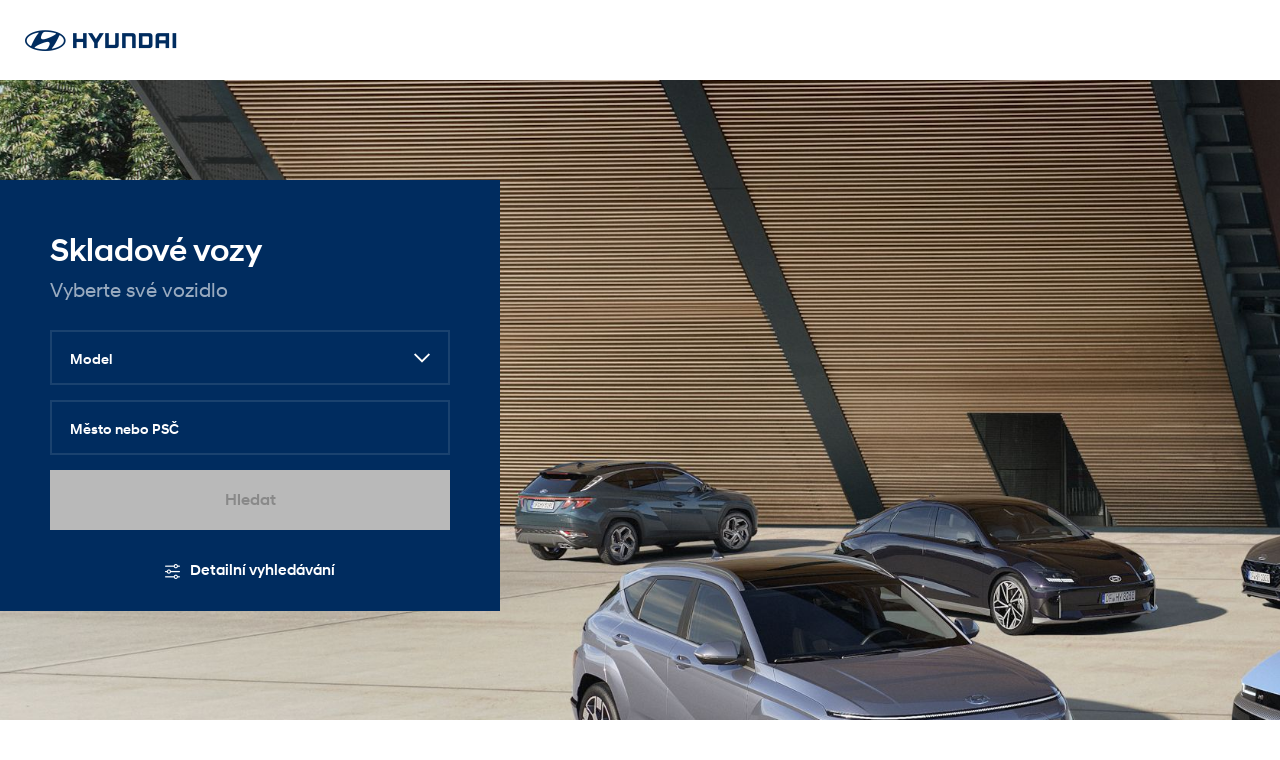

--- FILE ---
content_type: text/html; charset=utf-8
request_url: https://www.hyundai.com/cz/skladove-vozy/search
body_size: 2157
content:
<!doctype html><html lang="cs"><head><meta charset="utf-8"/><link rel="icon" href="./favicon.ico"/><meta name="theme-color" content="#000000"/><meta http-equiv="content-type" content="text/html; charset=UTF-8"><meta name="viewport" content="width=device-width,initial-scale=1"><link rel="manifest" href="./manifest.json"/><title>Vyhledávač skladových vozů HYUNDAI</title><link rel="stylesheet" href="./resources/css/sl_style.css?ver=20251217_v1"/><script src="./resources/js/jquery.min.js"></script><meta name="description" content="Vyhledejte si skladový vůz Hyundai Tucson, i30, Kona, Bayon, IONIQ 5, 6 nebo 9 a jiné modely a získejte od prodejce nezávaznou cenovou nabídku."/><meta name="robots" content="INDEX, FOLLOW"/><link rel="canonical" href="https://www.hyundai.com/cz/skladove-vozy/"/><meta property="og:title" content="Vyhledávač skladových vozů HYUNDAI"/><meta property="og:url" content="https://www.hyundai.com/cz/skladove-vozy/"/><meta property="og:type" content="website"/><meta property="og:site_name" content="Hyundai"/><meta property="og:image" content="https://www.hyundai.com/cz.thumb.800.480.png?ck=1658218265"/><meta property="og:description" content="Vyhledejte si skladový vůz Hyundai Tucson, i30, Kona, Bayon, IONIQ 5, 6 nebo 9 a jiné modely a získejte od prodejce nezávaznou cenovou nabídku."/><link rel="preconnect" href="//cdn-eu.dynamicyield.com"><link rel="preconnect" href="//st-eu.dynamicyield.com"><link rel="preconnect" href="//rcom-eu.dynamicyield.com"><link rel="dns-prefetch" href="//cdn-eu.dynamicyield.com"><link rel="dns-prefetch" href="//st-eu.dynamicyield.com"><link rel="dns-prefetch" href="//rcom-eu.dynamicyield.com"><script type="text/javascript">window.DY=window.DY||{},DY.recommendationContext={type:"OTHER",lng:"cs_CZ"}</script><script type="text/javascript" src="//cdn-eu.dynamicyield.com/api/9879348/api_dynamic.js"></script><script type="text/javascript" src="//cdn-eu.dynamicyield.com/api/9879348/api_static.js"></script><link href="./static/css/2.38e1e6c5.chunk.css" rel="stylesheet"><link href="./static/css/main.c492ec64.chunk.css" rel="stylesheet"></head><body><noscript>You need to enable JavaScript to run this app.</noscript><div id="root" translate="no"></div><script>!function(e){function t(t){for(var n,a,i=t[0],c=t[1],l=t[2],s=0,p=[];s<i.length;s++)a=i[s],Object.prototype.hasOwnProperty.call(o,a)&&o[a]&&p.push(o[a][0]),o[a]=0;for(n in c)Object.prototype.hasOwnProperty.call(c,n)&&(e[n]=c[n]);for(f&&f(t);p.length;)p.shift()();return u.push.apply(u,l||[]),r()}function r(){for(var e,t=0;t<u.length;t++){for(var r=u[t],n=!0,i=1;i<r.length;i++){var c=r[i];0!==o[c]&&(n=!1)}n&&(u.splice(t--,1),e=a(a.s=r[0]))}return e}var n={},o={1:0},u=[];function a(t){if(n[t])return n[t].exports;var r=n[t]={i:t,l:!1,exports:{}};return e[t].call(r.exports,r,r.exports,a),r.l=!0,r.exports}a.e=function(e){var t=[],r=o[e];if(0!==r)if(r)t.push(r[2]);else{var n=new Promise((function(t,n){r=o[e]=[t,n]}));t.push(r[2]=n);var u,i=document.createElement("script");i.charset="utf-8",i.timeout=120,a.nc&&i.setAttribute("nonce",a.nc),i.src=function(e){return a.p+"static/js/"+({}[e]||e)+"."+{3:"f819a096"}[e]+".chunk.js"}(e);var c=new Error;u=function(t){i.onerror=i.onload=null,clearTimeout(l);var r=o[e];if(0!==r){if(r){var n=t&&("load"===t.type?"missing":t.type),u=t&&t.target&&t.target.src;c.message="Loading chunk "+e+" failed.\n("+n+": "+u+")",c.name="ChunkLoadError",c.type=n,c.request=u,r[1](c)}o[e]=void 0}};var l=setTimeout((function(){u({type:"timeout",target:i})}),12e4);i.onerror=i.onload=u,document.head.appendChild(i)}return Promise.all(t)},a.m=e,a.c=n,a.d=function(e,t,r){a.o(e,t)||Object.defineProperty(e,t,{enumerable:!0,get:r})},a.r=function(e){"undefined"!=typeof Symbol&&Symbol.toStringTag&&Object.defineProperty(e,Symbol.toStringTag,{value:"Module"}),Object.defineProperty(e,"__esModule",{value:!0})},a.t=function(e,t){if(1&t&&(e=a(e)),8&t)return e;if(4&t&&"object"==typeof e&&e&&e.__esModule)return e;var r=Object.create(null);if(a.r(r),Object.defineProperty(r,"default",{enumerable:!0,value:e}),2&t&&"string"!=typeof e)for(var n in e)a.d(r,n,function(t){return e[t]}.bind(null,n));return r},a.n=function(e){var t=e&&e.__esModule?function(){return e.default}:function(){return e};return a.d(t,"a",t),t},a.o=function(e,t){return Object.prototype.hasOwnProperty.call(e,t)},a.p="./",a.oe=function(e){throw console.error(e),e};var i=this["webpackJsonpstock-locator-cz"]=this["webpackJsonpstock-locator-cz"]||[],c=i.push.bind(i);i.push=t,i=i.slice();for(var l=0;l<i.length;l++)t(i[l]);var f=c;r()}([])</script><script src="./static/js/2.78020c77.chunk.js"></script><script src="./static/js/main.a45b646e.chunk.js"></script><script defer src="https://static.cloudflareinsights.com/beacon.min.js/vcd15cbe7772f49c399c6a5babf22c1241717689176015" integrity="sha512-ZpsOmlRQV6y907TI0dKBHq9Md29nnaEIPlkf84rnaERnq6zvWvPUqr2ft8M1aS28oN72PdrCzSjY4U6VaAw1EQ==" data-cf-beacon='{"version":"2024.11.0","token":"357fc49e86ea425d9fbaae8d3735d643","server_timing":{"name":{"cfCacheStatus":true,"cfEdge":true,"cfExtPri":true,"cfL4":true,"cfOrigin":true,"cfSpeedBrain":true},"location_startswith":null}}' crossorigin="anonymous"></script>
</body></html>

--- FILE ---
content_type: text/css; charset=utf-8
request_url: https://www.hyundai.com/cz/skladove-vozy/resources/css/sl_style.css?ver=20251217_v1
body_size: 18232
content:
@charset "UTF-8";
@import "hyundai_icons.css";
@import "hyundai_sans.css";

/* Reset */
a,abbr,acronym,address,applet,article,aside,audio,
b,big,blockquote,body,
canvas,caption,center,cite,code,
dd,del,details,dfn,div,dl,dt,
em,embed,
fieldset,figcaption,figure,footer,form,
h1,h2,h3,h4,h5,h6,header,hgroup,html,
i,iframe,img,ins,
kbd,label,legend,li,
mark,menu,nav,
object,ol,output,p,pre,q,ruby,
s,samp,section,small,span,strike,strong,sub,summary,sup,
table,tbody,td,tfoot,th,thead,time,tr,tt,
u,ul,var,video{margin:0;padding:0;border:0;font-size:100%;font:inherit;vertical-align:baseline}
article,aside,details,figcaption,figure,footer,header,hgroup,menu,nav,section{display:block}
body{line-height:1}
ol,ul{list-style:none}
blockquote,q{quotes:none}
blockquote:after,blockquote:before,q:after,q:before{content:"";content:none}
table{border-collapse:collapse;border-spacing:0}
html{margin:0;padding:0;height:100%;font-size:62.5%;-webkit-text-size-adjust:100%;-webkit-font-feature-settings:none;font-feature-settings:none;-webkit-font-variant-ligatures:none;font-variant-ligatures:none;text-rendering:optimizeLegibility;-webkit-font-smoothing:antialiased;-moz-osx-font-smoothing:grayscale;}
body{margin:0;padding:0;font-family:HyundaiTextReg,sans-serif;font-size:16px;font-size:1.6rem;line-height:1.4;color:#1c1b1b;}
*,:after,:before{-webkit-box-sizing:border-box;box-sizing:border-box}
img{max-width:100%}
a,img{vertical-align:top}
a{text-decoration:none;color:#002c5f}
a:hover{color:#00819e}

/* total width */
.scrollbar::-webkit-scrollbar {background-color:transparent;width:10px;}
/* background of the scrollbar except button or resizer */
.scrollbar::-webkit-scrollbar-track {background-color:transparent}
.scrollbar::-webkit-scrollbar-track:hover {background-color:transparent}
/* scrollbar itself */
.scrollbar::-webkit-scrollbar-thumb {background-color:#fff;border-radius:16px;border:2px solid transparent;}
.scrollbar::-webkit-scrollbar-thumb:hover {background-color:#fff;border:2px solid transparent;}
/* set button(top and bottom of the scrollbar) */
.scrollbar::-webkit-scrollbar-button {display:none}

/* total width */
.scrollbar_dark::-webkit-scrollbar {background-color:transparent;width:10px;}
/* background of the scrollbar except button or resizer */
.scrollbar_dark::-webkit-scrollbar-track {background-color:transparent}
.scrollbar_dark::-webkit-scrollbar-track:hover {background-color:transparent}
/* scrollbar itself */
.scrollbar_dark::-webkit-scrollbar-thumb {background-color:#bbb;border-radius:16px;border:2px solid transparent;}
.scrollbar_dark::-webkit-scrollbar-thumb:hover {background-color:#bbb;border:2px solid transparent;}
/* set button(top and bottom of the scrollbar) */
.scrollbar_dark::-webkit-scrollbar-button {display:none}



.sl_button {display:inline-block;border:2px solid #002c5f;background-color:#fff;color:#002c5f;line-height:1;padding:2rem 5rem;box-sizing:border-box;font-family:HyundaiHeadMedium,sans-serif;font-size:1.6rem;transition:color .3s,background-color .3s;position:relative;}
.sl_button.p2rem {padding:2rem;}
.sl_button.primary {border:2px solid #002c5f;background-color:#002c5f;color:#fff;}
.sl_button.disabled,
.sl_button.disabled:hover {border-color:#ccc;background-color:#f2f2f2;color:#767676;cursor:default;}
.sl_button.disabled:before,
.sl_button.disabled:after {display:none !important;}
.sl_button.primary {position:relative;}
.sl_button:before {content:"";display:block;position:absolute;top:-2px;left:calc(25% - .9rem);opacity:0;height:100%;transition:opacity .2s ease-in-out,left .2s ease-in-out;width:50%;background:url(../img/arrow-cta.svg) no-repeat 50%;z-index:2;}
.sl_button:hover:before {transition-delay: .3s;left:25%;opacity:1;}
.sl_button:after {content:"";position:absolute;display:block;top:-2px;left:-2px;height:calc(100% + 4px);width:0;transition:width .3s ease-in .1s,left .3s ease-in .1s;background:#003c78;z-index:1;}
.sl_button:hover:after {width:calc(100% + 4px);}
.sl_text_button{display:inline-block;position:relative;padding:0;background-color:transparent;border:none;outline:none;font-style:inherit;cursor:pointer;}
.sl_text_button span {font-family:HyundaiHeadMedium,sans-serif;font-size:1.5rem;display:block;text-align:right;padding-right:5rem;position:relative;color:#002c5f;margin-bottom:2rem;margin-top:.6rem;}
.sl_text_button:hover span {color:#00819e;}
.icon_arrow:after,
.icon_arrow:before{content:"";display:block;position:absolute;background-color:#002c5f;height:2px;width:10px;transition:bottom .3s linear .3s,transform .3s linear;}
.icon_arrow:after,
.icon_arrow:before{top:50%;margin-top:-2px}
.icon_arrow.on:before{transform:rotate(-45deg)!important}
.icon_arrow.on:after{transform:rotate(225deg)!important}
.icon_arrow:after,
.icon_arrow:before{transform:rotate(45deg);right:calc(2rem + 6px)}
.icon_arrow:after{transform:rotate(135deg);right:32px;right:2rem}

/* Header */
.sl_header {background-color:#fff;display:flex;justify-content:space-between;position:fixed;top:0;left:0;width:100%;height:8rem;box-sizing:border-box;border-bottom:1px solid rgba(0,0,0,.1);z-index:90;transition:background-color .3s,top .3s;}
.sl_header.index {border-bottom:0 none;background-color:transparent;}
.sl_header.index.fixed {background-color:#fff;border-bottom:1px solid rgba(0,0,0,.1);}
.sl_header.index.hide {top:-8rem;}
.sl_header.index.active {background-color:#002c5f;}
.sl_header.index.active .sl_logo a {color:#fff;}
.sl_header_wrap {width:100%;max-width:1387px;margin:0 auto;display:flex;border-left:1px solid rgba(0,0,0,.1);border-right:1px solid rgba(0,0,0,.1);}
.sl_header.index .sl_header_wrap {border-left:0 none;border-right:0 none;}
.sl_header.index .sl_header_wrap .sl_logo a {color:#fff;}
.sl_header_wrap.full {max-width:100%;border-left:0 none;border-right:0 none;}
.sl_header_wrap.no_border {border:0 none;}
.sl_header .header_btn {width:8rem;height:8rem;flex:0 0 8rem;line-height:8rem;text-align:center;font-size:2rem;cursor:pointer;}
.sl_header .header_btn.icon-arrow {border-right:1px solid rgba(0,0,0,.1);}
.sl_header .header_btn.icon-arrow:before {display:inline-block;transform:rotate(180deg);}

.sl_header .sl_logo {color:#002c5f;display:inline-flex;padding:0 2.5rem;align-items:center;flex:0 0 20rem;}
.sl_header .sl_logo a {display:inline-block;width:18rem;}
.sl_header .sl_logo a img {width:100%;height:auto;}
.sl_header .sl_logo span {display:inline-block;vertical-align:middle;padding-left:10px;font-family:HyundaiHeadBold, sans-serif;}
.sl_header .sl_nav {flex:1}
.sl_header .sl_nav ul {display:flex;}
.sl_header .sl_nav li {flex:1;border-left:1px solid rgba(0,0,0,.1);box-sizing:border-box;}
.sl_header .sl_nav li a {display:block;height:8rem;line-height:8rem;text-align:center;font-family:HyundaiHeadMedium, sans-serif;font-size:1.5rem;box-sizing:border-box;}
.sl_header .sl_nav li a.active {border-bottom:5px solid #00AAD2;}

.sl_header .sl_logo {color:#002c5f;display:inline-flex;padding:0 2.5rem;align-items:center;flex:0 0 20rem;transition:color .3s;}
.sl_header .sl_logo a {display:inline-block;width:18rem;}
.sl_header .sl_logo a .icon-hyundai-logo-desktop {font-size:2.08rem;}
.sl_header .sl_logo a img {width:100%;height:auto;}
.sl_header .sl_logo span {display:inline-block;vertical-align:middle;padding-left:10px;font-family:HyundaiHeadBold, sans-serif;}

.sl_header .sl_burger {width:6rem;height:6rem;flex:0 0 6rem;line-height:6rem;text-align:right;align-items:center;font-size:1.5rem;cursor:pointer;display:none;transition:color .3s;}
.sl_header .sl_burger .icon-burger {display:inline-flex;line-height:6rem;}

.sl_ctn_wrap {position:relative;width:100%;max-width:1387px;margin:0 auto;padding:5rem 0;}
.sl_ctn_wrap.full {max-width:100%;}
.sl_ctn_wrap h3 {font-size: 5rem;font-family: HyundaiHeadMedium, sans-serif;color: #121212;padding-bottom: 2rem;text-align:center;}
.sl_ctn_wrap h4 {font-size: 2rem;font-family: HyundaiHeadMedium, sans-serif;color: #121212;padding-bottom: 2rem;text-align:center;}
.sl_ctn_wrap.with_left_info {padding:5rem;}
.sl_ctn_wrap.with_right_estimate {padding:0 6rem 5rem 6rem;background-color:#f4f1f1;}
.sl_ctn_wrap:after {content:"";display:block;clear:both;}
.sl_left_info {float:left;padding-right:5rem;width:350px;}
.sl_left_info_tt strong {display:block;font-size:3.6rem;font-family:HyundaiHeadMedium,sans-serif;}
.sl_left_info_car_tt {font-family:HyundaiHeadMedium,sans-serif;text-align:center;}
.sl_left_info_car_tt strong {display:block;font-size:6rem;}
.sl_left_info_car_tt span {display:block;font-size:1.6rem;}
.sl_left_info_car_img {text-align:center;padding-top:3rem;}
.sl_left_info_car_img img {max-width:100%;max-height:100%;}
.sl_right_ctn {float:left;width:calc(100% - 350px);}

.sl_vehicle_nav {text-align:center;padding:1rem 0;}
.sl_vehicle_nav a {display:inline-block;width:4rem;height:4rem;line-height:4rem;cursor:pointer;color:#121212;}
.sl_vehicle_nav .icon-arrow.nav_left {transform: rotate(180deg);}
.sl_vehicle_nav span {display:inline-block;line-height:4rem;padding:0 1rem;}

.sl_byv_head_wrap {position:relative;width:100%;padding:0;max-width:1387px!important;margin:0 auto 5rem auto!important;display:flex;align-items:center;box-sizing:border-box;text-align:center;}
.sl_byv_img {flex:1;position:relative;}

.sl_container {padding-top:8rem;}
.sl_header.index + .sl_container {padding-top:0;}
.sl_container.bg_gray {background-color:#f4f1f1;}

/* .sl_main_header {background:url('../img/bg_myhome.png') 50% 0 no-repeat;background-size:cover;min-height:60rem;} */
.sl_main_header_wrap {position:relative;max-width:1387px;margin:0 auto;padding:8rem 5rem 13rem 5rem;box-sizing:border-box;}
.sl_main_img img {width:100%;}
.sl_main_img strong {display:block;position:absolute;bottom:7.5rem;left:0;font-size:8rem;font-family:HyundaiHeadMedium, sans-serif;color:#fff;}


.sl_main_search  {color:#fff;background-color:#002c5f;padding:5rem 10rem 0 10rem;width:55rem;box-sizing:border-box;position:absolute;top:18rem;left:0;}
.sl_main_search span {font-size:3.2rem;font-family:HyundaiHeadMedium, sans-serif;padding-bottom:2rem;line-height:4rem;}
.sl_main_search span h1 {display:block;}
.sl_main_search span h2 {font-size:2rem;font-family:HyundaiHeadReg,sans-serif;display:block;opacity:0.6;padding-bottom:2rem;}
.sl_ctn_filter {background-color:#002c5f;padding:5rem 0 3rem 0;}
.sl_ctn_filter h1 {font-size:3.2rem;font-family:HyundaiHeadMedium, sans-serif;line-height:4rem;text-align:center;max-width:1387px;text-align:center;margin:0 auto;color:#fff;display:block;}
.sl_ctn_filter h2 {font-size:3.2rem;font-family:HyundaiHeadMedium, sans-serif;line-height:4rem;text-align:center;max-width:1387px;text-align:center;margin:0 auto;color:#fff;font-size:2rem;font-family:HyundaiHeadReg,sans-serif;display:block;opacity:0.6;}
.sl_ctn_filter .sl_filter_nav {padding:2rem 0;text-align:center;}
.sl_ctn_filter .sl_filter_nav_item {display:inline-block;border:2px solid rgba(255,255,255,0.6);color:#fff;font-family:HyundaiHeadReg,sans-serif;font-size:1.4rem;padding:1rem 1.5rem .9rem 1.5rem;margin:0 0.5rem;position:relative;}
.sl_ctn_filter .sl_filter_nav_item:hover,
.sl_ctn_filter .sl_filter_nav_item.active {border:2px solid #00AAD2;color:#00AAD2;}
.sl_ctn_filter .sl_filter_nav_item.active:after {content:"";display:block;width: 0;height: 0;border-left: 40px solid transparent;border-right: 40px solid transparent;border-top: 30px solid #002c5f;position: absolute;top: 90px;left: 50%;margin-left: -40px;z-index:10;}

/* Car Info */
.sl_car_info:after {content:"";display:block;clear:both;}
.sl_car_info .sl_byv_head {float:left;width:calc(100% - 41rem);}
.sl_car_info_gp {float:left;padding:0 0 50px 0;width:calc(100% - 41rem);}
.sl_car_info_gp.w100 {width:100%;}
.sl_car_info_gp.w50 {width:50%;}
.sl_car_info_tt {display:flex;justify-content:space-between;align-items:center;padding-bottom:0 !important;}
.sl_car_info_tt strong,
.sl_car_info_gp h3 strong {font-size:1.8rem;line-height:4rem;font-family:HyundaiHeadMedium;}
.sl_car_info.sl_byv .sl_car_info_tt strong,
.sl_car_info.sl_byv .sl_car_info_gp h3 strong {font-size:2.2rem;}
.sl_car_info_gp h3 strong small {display:block;font-size:1.5rem;font-family:HyundaiHeadreg, sans-serif;line-height:1;}
.sl_car_info_tt .sl_button.modify {border:0 transparent;background-color:transparent;font-size:1.8rem;margin-top:0;padding:1rem 0;line-height:1;height:auto;color:#b7b7b7;}
.sl_car_info_tt .sl_button.modify:hover {color:#002c5f;}
.sl_car_info_tt .sl_button.modify img {display:inline-block;width:20px;height:20px;vertical-align:middle;}
.sl_car_info_tt .sl_button.modify span {display:inline-block;vertical-align:middle;padding-left:1rem;}

.sl_car_info_gp h3 .sl_button {padding:0 3rem;line-height:3.6rem;height:4rem;margin-top:1rem;}

.sl_car_info_360view:after {content:"";display:block;clear:both;}
.sl_car_info_360view_item {float:left;width:25%;padding-bottom:10px;padding-right:10px;min-width:230px;box-sizing:border-box;}
.sl_car_info_360view_item .img_360 {background-color:#fff;width:220px;height:220px;cursor:pointer;}
.sl_car_info_360view_item .img_360 img {max-width:100%;max-height:100%;}

.sl_car_info_inex_item .img_inex img {width:70px;height:70px;display:inline-block;vertical-align:middle;}
.sl_car_info_inex_item .img_inex span {display:inline-block;vertical-align:middle;line-height:25px;padding-left:1.5rem;font-family:HyundaiHeadReg;}

.sl_car_info_tab ul {border-bottom:1px solid #aaa;margin-bottom:1.5rem;}
.sl_car_info_tab ul:after {content:"";display:block;clear:both;}
.sl_car_info_tab li {float:left;padding-right:2rem;margin-bottom:-1px;}
.sl_car_info_tab li a {display:block;padding:1rem 0;font-size:1.5rem;font-family:HyundaiHeadMedium, sans-serif;border-bottom:3px solid transparent;}
.sl_car_info_tab li a.active {border-bottom:3px solid #002c5f;}

.sl_car_info_acc_item {margin-top:2rem;display:flex;background-color:#fff;align-items:center;}
.sl_car_info_acc_item .img_acc {flex:0 0 94px;}
.sl_car_info_acc_item .img_acc img {width:92px;height:94px;}
.sl_car_info_acc_item .info_acc {flex:1;padding-left:1.5rem;}
.sl_car_info_acc_item .info_acc strong {display:block;font-family:HyundaiHeadMedium;font-size:14px;padding:0 0 1rem 0;line-height:16px;}
.sl_car_info_acc_item .info_acc span {display:block;font-family:HyundaiHeadReg;font-size:13px;max-width:450px;line-height:16px;}
.sl_car_info_acc_item .price_acc {display:flex;padding-right:1.5rem;align-items:center;}
.sl_car_info_acc_item .price_acc strong {display:inline-block;margin-right:1.5rem;font-size:14px;}
.sl_car_info_acc_item .price_acc a {display:block;position:relative;width:40px;height:40px;line-height:40px;text-align:center;background-color:#EFEFEF;color:#002c5f;transition:box-shadow .3s ease-in-out,fill .3s;box-shadow:inset 0 0 0 #003c78;cursor:pointer;}
.sl_car_info_acc_item .price_acc a:hover {box-shadow:inset 5rem 0 0 #003c78;color:#fff;}
.sl_car_info_acc_item .price_acc a .icon_info {vertical-align:middle;top:50%;position:absolute;margin-top:-8px;left:50%;margin-left:-1px;fill:#002c5f}
.sl_car_info_acc_item .price_acc a:hover .icon_info {fill:#fff;}
.sl_car_info_acc_item .price_acc .number_count {margin-right:1rem;}
.sl_car_info_acc_item .price_acc .number_count button {display:inline-block;border:0 none;background-color:#efefef;width:40px;height:40px;line-height:40px;text-align:center;font-family:HyundaiHeadMedium;font-size:3rem;cursor:pointer;vertical-align:middle;color:#002c5f;transition:background-color 0.3s;}
.sl_car_info_acc_item .price_acc .number_count button:hover {background-color:#002c5f;color:#fff;}
.sl_car_info_acc_item .price_acc .number_count span {display:inline-block;height:40px;line-height:40px;font-size:1.4rem;font-family:HyundaiHeadMedium;padding:0 1rem;vertical-align:middle;}
.sl_car_info_acc_item .sl_input_check span img {width: 20px;height: 20px;margin-top: 8px;margin-left: 8px;}

.sl_car_info_byv_item {margin-top:1.5rem;display:flex;background-color:#fff;align-items:center;}
.sl_car_info_byv_item .img_item {flex:0 0 7rem;}
.sl_car_info_byv_item .img_item img {max-width:100%;max-height:100%;width:7rem;height:7rem;}
.sl_car_info_byv_item .info_item {flex:1;padding-left:1.5rem;}
.sl_car_info_byv_item .info_item strong {display:block;font-family:HyundaiHeadMedium;font-size:1.8rem;line-height:16px;}
.sl_car_info_byv_item .info_item span {display:block;font-family:HyundaiHeadMedium;font-size:1.6rem;line-height:16px;padding-top:.5rem;}
.sl_car_info_byv_item .price_item {display:flex;padding-right:1.5rem;align-items:center;}
.sl_car_info_byv_item .price_item strong {display:inline-block;margin-right:1.5rem;font-size:1.8rem;}
.sl_car_info_byv_item .price_item .btn_transh {border:0 none;background-color:transparent;cursor:pointer;padding:0;margin:0 1rem 0 0;}
.sl_car_info_byv_item .price_item .btn_transh img {width:21px;height:21px;}

.sl_car_info_byv_item .price_item.with_checkbox label{display: flex; align-items:center; cursor: pointer;}
.sl_car_info_byv_item .price_item.with_checkbox .sl_input_check{margin-left: 10px;}

.sl_car_info_detail_item {position:relative;border-bottom:2px solid #e8e6e4;}
.sl_car_info_detail_item:first-child {border-top:2px solid #e8e6e4;}
.sl_car_info_detail_item .detail_item_tt {position:relative;font-size:2rem;line-height:1.3;padding:3rem 7rem 3rem 3rem;font-family:HyundaiHeadMedium;cursor:pointer;transition:background-color .3s;color:#002c5f;}
.sl_car_info_detail_item .detail_item_tt:hover,
.sl_car_info_detail_item .detail_item_tt.on {background-color:#fff;}
.sl_car_info_detail_item .detail_item_ctn {height:0;overflow:hidden;transition:height .3s;background-color:#fff;box-sizing:border-box;}
.sl_car_info_detail_item .detail_item_tt.on + .detail_item_ctn {height:auto;overflow:auto;}

.sl_car_info_detail_item .detail_item_ctn_table {padding:1rem 8% 6rem;box-sizing:border-box;}
.sl_car_info_detail_item .detail_item_ctn_table table {border-collapse:collapse;border-spacing:0;}
.sl_car_info_detail_item .detail_item_ctn_table table .table_row {border-top:.1rem solid #d8d8d8;}
.sl_car_info_detail_item .detail_item_ctn_table table .table_row:first-child {border:unset;}
.sl_car_info_detail_item .detail_item_ctn_table table .table_row:only-child {border-top:0 none;}
.sl_car_info_detail_item .detail_item_ctn_table table .table_row th,
.sl_car_info_detail_item .detail_item_ctn_table table .table_row td {padding-top:2.25rem;padding-bottom:2.1rem;}
.sl_car_info_detail_item .detail_item_ctn_table table .table_title {vertical-align:top;min-width:320px;min-width:20rem;max-width:480px;max-width:30rem;font-family:HyundaiHeadMedium,sans-serif;font-size:25.6px;font-size:1.6rem;line-height:43.2px;line-height:2.7rem;text-align:left;}
.sl_car_info_detail_item .detail_item_ctn_table table .table_content {padding-left:8%;width:100%;font-family:HyundaiTextReg,sans-serif;font-size:25.6px;font-size:1.6rem;line-height:43.2px;line-height:2.7rem;}
.sl_car_info_detail_item .detail_item_ctn_table table .table_content span {display:block;}

.sl_car_keyfacts {display:flex;flex-wrap: wrap;}
.sl_car_keyitem {display:inline-flex;flex:0 0 25%;flex-direction:column;}
.sl_car_keyitem span {display:block;font-family:HyundaiHeadReg;font-size:1.6rem;line-height:3rem;color:#767676;margin-top:1.5rem;}
.sl_car_keyitem strong {display:block;font-family:HyundaiHeadReg;font-size:1.6rem;line-height:3rem;color:#1c1b1b;position:relative;}
.sl_car_keyitem strong i,
.sl_car_keyitem strong em {display:inline-block;vertical-align:middle;}
.sl_car_keyitem strong em {display:none;}
.sl_car_keyitem strong:hover em {display:block;position:absolute;top: -40px;left: 5.5%;transform:translateX(-50%);white-space: nowrap;overflow:inherit;width:auto;margin-right:0;background-color:#fff;border:2px solid #121212;padding:0 5px;color:#121212;}
.sl_car_keyitem strong:hover em:after {content:"";display:block;width: 0;height: 0;border-left: 7px solid transparent;border-right: 7px solid transparent;border-top: 7px solid #121212;position: absolute;top: 31px;left: 50%;margin-left: -7px;z-index:10;}
.sl_car_keyitem strong img {width:2.4rem;height:2.4rem;margin-right:.5rem;}

.sl_car_info_btm_area {float:left;width:100%;}
.sl_car_info_btm_area:after {content:"";display:block;clear:both;}
.sl_car_tech_data h3 {display:flex;justify-content:space-between;margin-bottom:1rem;align-items:center;}
.sl_car_tech_data h3 strong {font-size:3.4rem;line-height:1.5;font-family:HyundaiHeadMedium,sans-serif;}
.sl_car_tech_gp {display:flex;justify-content:space-around;align-items:center;padding-bottom:5rem;}
.sl_car_tech_item .sl_car_tech_info {display:flex;justify-content:center;align-items:center;}
.sl_car_tech_item .sl_car_tech_info.two_info {justify-content:space-around;}
.sl_car_tech_item .sl_car_tech_info .sl_car_tech_icon {padding-right:1rem;}
.sl_car_tech_item .sl_car_tech_info .sl_car_tech_text {font-family:HyundaiTextReg,sans-serif;font-size:1.6rem;line-height:2.7rem;}


.sl_car_fitting_acc:after {content:"";display:block;clear:both;}
.sl_car_fitting_acc_item {float:left;width:31%;margin:2rem 2.3% 2rem 0;background-color:#fff;}
.sl_car_fitting_acc_item .sl_fitting_img {width:100%;height:170px;}
.sl_car_fitting_acc_item .sl_fitting_img img {width:100%;max-height:100%;object-fit: cover;}
.sl_car_fitting_acc_item .sl_fitting_info {display:flex;padding:2rem 1rem 2rem 2rem;height:13rem;box-sizing:border-box;}
.sl_car_fitting_acc_item .info_acc {flex:1;padding-right:1rem;box-sizing:border-box;}
.sl_car_fitting_acc_item .info_acc strong {display:block;font-family:HyundaiHeadMedium;font-size:14px;padding:0 0 1rem 0;line-height:16px;}
.sl_car_fitting_acc_item .info_acc span {display:block;font-family:HyundaiHeadReg;font-size:14px;}
.sl_car_fitting_acc_item .price_acc {flex:0 0 4rem;align-items:center;}
.sl_car_fitting_acc_item .price_acc strong {display:inline-block;margin-right:1.5rem;font-size:14px;}
.sl_car_fitting_acc_item .price_acc a {display:block;position:relative;width:40px;height:40px;line-height:40px;margin-bottom:1rem;text-align:center;background-color:#EFEFEF;color:#002c5f;transition:box-shadow .3s ease-in-out,fill .3s;box-shadow:inset 0 0 0 #003c78;cursor:pointer;}
.sl_car_fitting_acc_item .price_acc a:hover {box-shadow:inset 5rem 0 0 #003c78;color:#fff;}
.sl_car_fitting_acc_item .price_acc a .icon_info {vertical-align:middle;top:50%;position:absolute;margin-top:-8px;left:50%;margin-left:-1px;fill:#002c5f}
.sl_car_fitting_acc_item .price_acc a:hover .icon_info {fill:#fff;}

.sl_car_fitting_acc .price_acc .sl_input_check {margin-left:0;}

.sl_byv_aside {position:absolute;top:50%;left:-6rem;width:6rem;transform:translateY(-50%);}
.sl_byv_aside .btn_interior {width:6rem;height:6rem;cursor:pointer;position:relative;}
.sl_byv_aside .btn_interior:hover:after {content:"Klikněte pro 360° zobrazení interiéru";display:block;position:absolute;left:7rem;top:1rem;padding:1rem;background-color:#fff;white-space:nowrap;font-family:HyundaiHeadMedium, sans-serif;font-size:1.4rem;}
.sl_byv_aside .btn_full_img {width:6rem;height:6rem;text-align:center;line-height:6rem;border:2px solid #ccc;box-sizing:border-box;cursor:pointer;}
.sl_byv_aside .btn_full_img img {width:20px;height:56px;vertical-align:middle;}
.sl_byv_aside .btn_full_img:hover {border-color:#002c5f;}

.sl_car_estimate {float:right;width:35rem;}
.sl_car_estimate_wrap {background-color:#fff;padding:2.5rem;}
.sl_car_estimate h3 {text-align:center;}
.sl_car_estimate h3 h1 {display:block;font-family:HyundaiHeadMedium,sans-serif;font-size:3rem;}
.sl_car_estimate h3 span {display:block;font-family:HyundaiHeadReg,sans-serif;font-size:1.3rem;}
.sl_estimate_price_info {padding-top:1.5rem;}
.side_step + .sl_estimate_price_info {padding-top:0;}
.side_step + .sl_estimate_price_info .btn_gp {padding:0;}
.sl_estimate_price_info .price_gp {padding:1.5rem 0;}
.sl_estimate_price_info .price_gp:first-child {border-bottom:2px solid #CCCCCC;padding:1.5rem 0;}
.sl_estimate_price_info .price_gp h4 {color:#1c1b1b;font-size:1.6rem;font-family:HyundaiHeadMedium,sans-serif;padding:.8rem 0;text-align:left;}
.sl_estimate_price_info .price_item {display:flex;justify-content:space-between;font-size:1.4rem;line-height:2.7rem;font-family:HyundaiHeadReg,sans-serif;}
.sl_estimate_price_info .price_item .price_item_tt {color:#999;}
.sl_estimate_price_info .price_item .price_item_discount {color:#ff0000;}
.sl_estimate_price_info .price_item .price_item_ctn {color:#5d5d5d;}
.sl_estimate_price_info .price_item.total_price .price_item_tt {color:#1c1b1b;font-size:1.6rem;font-family:HyundaiHeadMedium,sans-serif;}
.sl_estimate_price_info .price_item.total_price .price_item_ctn {color:#1c1b1b;font-size:2rem;font-family:HyundaiHeadMedium,sans-serif;}
.sl_estimate_price_info .price_item.total_price .price_item_ctn span {display:inline-block;vertical-align:middle;}
.sl_estimate_price_info .police_gp {padding:1.5rem 0;font-size:1.4rem;}
.sl_estimate_price_info .police_gp a {text-decoration:underline;font-family:HyundaiHeadMedium,sans-serif;}
.sl_estimate_price_info .btn_gp {padding:1rem 0;}
.sl_estimate_price_info .btn_gp:after {content:"";display:block;clear:both;}
.sl_estimate_price_info .btn_gp .sl_button {float:left;width:100%;text-align:center;margin-top:1rem;cursor:pointer;}
.sl_estimate_price_info .btn_gp .sl_button.w50l {width:48%;margin-right:2%;padding:2rem 1rem;border-color:#fff;}
.sl_estimate_price_info .btn_gp .sl_button.w50r {width:48%;margin-left:2%;padding:2rem 1rem;border-color:#fff;}
.sl_estimate_price_info .btn_gp .sl_button .icon_transh {display:inline-block;width:21px;height:21px;background:url(../img/icon_transh_b.svg) 0 0 no-repeat;background-size:100%;vertical-align:middle;margin-top:-4px;}
.sl_estimate_price_info .btn_gp .sl_button:hover {border-color:#00819e;}
.sl_estimate_price_info .btn_gp .sl_button.primary {background:#002c5f;border-color:#002c5f;color:#fff;}
.sl_estimate_price_info .btn_gp .sl_button.primary:after {background:#06bbe4;}
.sl_estimate_price_info .btn_gp .icon-cart {display:inline-block;width:22px;height:22px;background:url(../img/icon_cart.svg) 0 0 no-repeat;background-size:100%;vertical-align:middle;transition:background-color 0.3s,border-color 0.3s;}
.sl_estimate_price_info .btn_gp .icon-doc {display:inline-block;width:22px;height:22px;background:url(../img/icon_doc.svg) 0 0 no-repeat;background-size:100%;vertical-align:middle;transition:background-color 0.3s,border-color 0.3s;}
.sl_estimate_price_info .btn_gp .icon-share {display:inline-block;width:22px;height:22px;background:url(../img/icon_share.svg) 0 0 no-repeat;background-size:100%;vertical-align:middle;transition:background-color 0.3s,border-color 0.3s;}
.sl_estimate_price_info .btn_gp .sl_button.primary.disabled {cursor:default;background-color:#e6e6e6;color:#c1c1c1;BORDER-COLOR:#E6E6E6;}
.sl_estimate_price_info .btn_gp .sl_button.primary.disabled .icon-cart {opacity:0.25;filter:grayscale(1);}
.sl_estimate_price_info .btn_gp .sl_button.primary.disabled:hover .icon-cart {background:url(../img/icon_cart.svg);}
.sl_estimate_price_info .btn_gp .sl_button:hover .icon-doc {background-image:url(../img/icon_doc_h.svg);}
.sl_estimate_price_info .btn_gp .sl_button.full {width:100%;}
.sl_estimate_price_info .btn_gp .sl_button.mt0 {margin-top:0;}
.sl_estimate_price_info .btn_gp span {vertical-align:middle;padding-left:1rem;}
.sl_estimate_price_info .price_item .icon-tooltip {display:inline-block;position:relative;background-color:transparent;border:none;outline:none;font-style:inherit;font-size:2rem;cursor:pointer;vertical-align:middle;}

.icon-tooltip {position:relative;}
.icon-tooltip .sl_tooltip {position:absolute;top:30px;right:0;border:1px solid #ddd;background-color:#fff;padding:2.5rem 3.5rem;cursor:default;box-shadow:0 0.4rem 0.8rem 0 rgb(0 0 0 / 50%);z-index:1;display:none;}
.icon-tooltip .sl_tooltip.top {top:auto;bottom:30px;}
.icon-tooltip .sl_tooltip.right {right:auto;left:0;}
.icon-tooltip .sl_tooltip.active {display:block;z-index:11;}
.icon-tooltip .sl_tooltip .icon-close {position:absolute;top:1rem;right:1rem;font-size:1.3rem;color:#1c1b1b;font-family:HyundaiTextReg, sans-serif;cursor:pointer;}
.icon-tooltip .sl_tooltip .sl_tooltip_msg {font-size:1.1rem;line-height:1.7rem;width:300px;text-align:left;cursor:text;max-height:170px;overflow:auto;}

.sl_car_estimate_addinfo {margin-top:1rem;padding:1.5rem 2.5rem;background-color:#fff;}
.sl_car_estimate_addinfo strong {display:block;font-family:HyundaiTextMedium,sans-serif;color:#1c1b1b;font-size:1.6rem;}
.sl_car_estimate_addinfo span {display:block;font-size:1.4rem;font-family:HyundaiHeadReg,sans-serif;padding-top:.5rem;}
.addinfo_header {position:relative;}
.addinfo_header:before {content: "\f102";display:block;position:absolute;top:11px;right:0;pointer-events:none;font-family: iconfont!important;font-style: normal;font-weight: 400!important;transition:all .3s;}
.addinfo_header.active:before {transform:rotate(180deg);}
.addinfo_detail_gp {display:none;}
.addinfo_header.active + .addinfo_detail_gp {display:flex;flex-wrap:wrap;}
.addinfo_header span,
.addinfo_detail span {color:#767676;font-size:1.3rem;line-height:2rem;}
.addinfo_detail {display:inline-flex;flex:0 0 50%;flex-direction:column;padding:1rem 0 0 0;}
.addinfo_detail.address {flex:0 0 60%}
.addinfo_detail.phone {flex:0 0 40%;}
.addinfo_header strong {color:#002c5f;font-size:1.5rem;line-height:2.2rem;}
.addinfo_detail strong {color:#1c1b1b;font-size:1.3rem;line-height:2.2rem;}
.addinfo_detail.hours {flex:0 0 100%;}
.addinfo_detail.hours .hour_info {content:"";display:block;clear:both;}
.addinfo_detail.hours .hour_info strong:nth-child(1) {float:left;width:60%;}
.addinfo_detail.hours .hour_info strong:nth-child(2) {float:left;width:40%;} 

.sl_filter_ctn_wrap {max-width:1368px;margin:0 auto;position:relative;padding:4rem 0 2rem 0;}
.sl_filter_close {position:absolute;top:2rem;right:2rem;border:0 none;background-color:transparent;font-size:2.4rem;color:#002c5f;cursor:pointer;transition:color .3s;}
.sl_filter_close:hover {color:#00AAD2;}
.sl_filter_result {position:absolute;bottom:4rem;right:2rem;}
.sl_filter_result button {width: 208px;border:0 none;background-color:transparent;font-size:1.5rem;color:#fff;background-color:#002c5f;padding:1.5rem 3.5rem;cursor:pointer;transition:background-color .3s;}
.sl_filter_result button:hover {background-color:#00AAD2;} 

.sl_filter_form {margin:0 auto;text-align:center;}

.sl_filter_item_tt {font-family:HyundaiHeadMedium,sans-serif;font-size:1.8rem;color:#002c5f;line-height:3rem;display:inline-block;padding-bottom:2rem;}

.sl_filter_check_gp {padding-top:5px;}
.sl_filter_check_gp:after {content:"";display:block;clear:both;}
.sl_filter_check_gp .sl_filter_check input[type="checkbox"] {display:none;}
.sl_filter_check_gp .sl_filter_check input[type="radio"] {display:none;}
.sl_filter_check_gp .sl_filter_check {display:inline-block;cursor:pointer;}
.sl_filter_check_gp .sl_filter_check span {display:inline-flex;vertical-align:middle;margin-right:1rem;transition:box-shadow .3s ease-in-out,border .3s;box-shadow:inset 0 0 0 #003c78;}
.sl_filter_check_gp .sl_filter_check strong {display:inline-block;vertical-align:middle;margin-right:2rem;font-family:HyundaiHeadMedium,sans-serif;transition:color .3s;}
.sl_filter_check_gp .sl_filter_check span:before {content:"";display:inline-block;width:32px;height:32px;border:2px solid rgba(0,0,0,0.1);vertical-align:middle;margin-top:-1px;}
.sl_filter_check_gp .sl_filter_check input[type="checkbox"]:checked + span {border-color:#00AAD2;box-shadow:inset 5rem 0 0 #00AAD2;}
.sl_filter_check_gp .sl_filter_check input[type="checkbox"]:checked + span:before {font-family: iconfont!important;font-style: normal;font-weight: 400!important;vertical-align: middle;content: "\f105";text-align:center;line-height:28px;color:#fff;}
.sl_filter_check_gp .sl_filter_check input[type="checkbox"]:checked + span + strong {color:#00aad2;}
.sl_filter_check_gp .sl_filter_check input[type="radio"]:checked + span {border-color:#00AAD2;box-shadow:inset 5rem 0 0 #00AAD2;}
.sl_filter_check_gp .sl_filter_check input[type="radio"]:checked + span:before {font-family: iconfont!important;font-style: normal;font-weight: 400!important;vertical-align: middle;content: "\f105";text-align:center;line-height:28px;color:#fff;}
.sl_filter_check_gp .sl_filter_check input[type="radio"]:checked + span + strong {color:#00aad2;}
.sl_filter_check_gp .sl_filter_check.disabled {cursor: initial;}
.sl_filter_check_gp .sl_filter_check.disabled strong {color:#c8c8c8;}
.sl_filter_check_gp .sl_filter_check.disabled span img{opacity: 0.2;}
.sl_filter_check_gp .sl_filter_check.disabled input[type="checkbox"]:checked + span {box-shadow: none;border: none;}
.sl_filter_check_gp .sl_filter_check.disabled input[type="checkbox"]:checked + span + strong {color: #c8c8c8;}
.sl_filter_ctn {background-color:#f6f3f2;}

.sl_filter_form.trim {max-width:900px;}
.sl_filter_form.trim .sl_filter_check_gp .sl_filter_check {width:33%;float:left;text-align:left;padding:1rem 0;}
.sl_filter_form.trim .sl_filter_check_gp .sl_filter_check strong {display:inline-block;vertical-align:middle;margin-right:1rem;font-family:HyundaiHeadMedium,sans-serif;transition:color .3s;overflow: hidden;text-overflow: ellipsis;white-space: nowrap;width: calc(100% - 5.5rem);}
.sl_filter_form.powertrain {max-width:900px;}
.sl_filter_form.powertrain .sl_filter_check_gp:first-child {border-top:0 none;}
.sl_filter_form.powertrain .sl_filter_check_gp {border-top:1px solid #ddd;padding:1rem 0;}
.sl_filter_form.powertrain .sl_filter_check_gp .sl_filter_tt {width:19%;float:left;font-size:1.6rem;color:#002c5f;font-family:HyundaiHeadMedium,sans-serif;vertical-align:middle;line-height:5rem;text-align:left;}
.sl_filter_form.powertrain .sl_filter_check_gp .sl_filter_check {width:27%;float:left;text-align:left;padding:1rem 0;vertical-align:middle;}
.sl_filter_form.powertrain .sl_filter_check_gp .sl_filter_check strong {display:inline-block;vertical-align:middle;margin-right:1rem;font-family:HyundaiHeadMedium,sans-serif;transition:color .3s;overflow: hidden;text-overflow: ellipsis;white-space: nowrap;width: calc(100% - 5.5rem);}
.sl_filter_form.powertrain .sl_filter_check_gp .sl_filter_check:nth-child(5) {margin-left:19%;}
.sl_filter_form.powertrain .sl_filter_check_gp .sl_filter_check:nth-child(8) {margin-left:19%;}
.sl_filter_form.powertrain .sl_filter_check_gp .sl_filter_check:nth-child(11) {margin-left:19%;}
.sl_filter_form.colour {max-width:900px;}
.sl_filter_form.colour .sl_filter_check_gp:first-child {border-top:0 none;}
.sl_filter_form.colour .sl_filter_check_gp {border-top:1px solid #ddd;padding:1rem 0;}
.sl_filter_form.colour .sl_filter_check_gp .sl_filter_tt {width:20%;float:left;font-size:1.6rem;color:#002c5f;font-family:HyundaiHeadMedium,sans-serif;vertical-align:middle;line-height:5rem;text-align:left;}
.sl_filter_form.colour .sl_filter_check_gp .sl_filter_check {position:relative;width:8rem;float:left;text-align:left;padding:1rem 0;vertical-align:middle;white-space: nowrap;}
.sl_filter_form.colour .sl_filter_check_gp .sl_filter_check span:before {display:none;}
.sl_filter_form.colour .sl_filter_check_gp .sl_filter_check span {width:55px;height:55px;position:relative;}
.sl_filter_form.colour .sl_filter_check_gp .sl_filter_check span:after {content:"";position:absolute;top:0;left:0;width:55px;height:55px;border:3px solid transparent;box-sizing:border-box;transition:border-color .3s;}
.sl_filter_check_gp .sl_filter_check input[type="checkbox"]:checked + span:after,
.sl_filter_check_gp .sl_filter_check input[type="radio"]:checked + span:after {border-color:#00aad2;}
.sl_filter_form.colour .sl_filter_check_gp .sl_filter_check strong {display:none;}
.sl_filter_form.colour .sl_filter_check_gp .sl_filter_check:hover strong {display:block;position:absolute;top: -21px;left:35%;transform:translateX(-50%);white-space:wrap;overflow:inherit;width:auto;margin-right:0;background-color:#fff;border:2px solid #002c5f;padding:0 5px;color:#002c5f;}
.sl_filter_form.colour .sl_filter_check_gp .sl_filter_check:hover strong:after {content:"";display:block;width: 0;height: 0;border-left: 7px solid transparent;border-right: 7px solid transparent;border-top: 7px solid #002c5f;position: absolute;top: 23px;left: 50%;margin-left: -7px;z-index:10;}
.sl_filter_form.colour .sl_filter_check_gp .sl_filter_check:nth-child(11),
.sl_filter_form.colour .sl_filter_check_gp .sl_filter_check:nth-child(20) {margin-left:20%;}

.sl_filter_form.colour .sl_filter_check_gp .sl_filter_check.disabled:hover strong {color:#9e9e9e;border-color:#9e9e9e;}
.sl_filter_form.colour .sl_filter_check_gp .sl_filter_check.disabled:hover strong:after  {border-top-color:#9e9e9e;}
.sl_filter_form.colour .sl_filter_check_gp .sl_filter_check.disabled input[type="checkbox"]:checked + span:after,
.sl_filter_form.colour .sl_filter_check_gp .sl_filter_check.disabled input[type="radio"]:checked + span:after {border-color: #b4b4b4;}

.sl_filter_select_items {text-align:center;padding-bottom:4rem;max-width:900px;margin:0 auto;margin-bottom: 75px;}
.sl_filter_select_item {display:inline-block;border:2px solid #f6f3f2;padding:.2rem;margin:.4rem .3rem;}
.sl_filter_select_item span {display:inline-block;vertical-align:middle;font-family:HyundaiHeadReg,sans-serif;padding:0 .5rem;font-size:1.5rem;}
.sl_filter_select_item button {border:0 none;background-color:transparent;cursor:pointer;}
.sl_filter_select_item button .icon-close {font-size:1rem;vertical-align: middle;color:#767676;}
.sl_filter_select_item button:hover .icon-close {color:#002c5f;}
.sl_filter_select_item.reset {background-color:#f6f3f2;}
.sl_filter_select_item.reset:hover {background-color:#ddd;border-color:#ddd;}
.sl_filter_select_item.reset img {display:inline-block;width:16px;height:16px;}

.sl_filter_form.sort {display:inline-block; position:absolute; right:0;}
.sl_filter_form.sort .sl_select_item {float:right; width: auto; position: relative;}
.sl_filter_form.sort .sl_select_item label {top:0;}
.sl_filter_form.sort .sl_select_item input {height:40px;}
.sl_filter_form.sort .sl_select_item.select:before{top:10px;right:30px;}
.sl_filter_form.sort .sl_select_item .sl_select_list {top:40px;}

.sl_filter_form.sort .sl_select_item input.focus + label,
.sl_filter_form.sort .sl_select_item select:focus + label,
.sl_filter_form.sort .sl_select_item select.focus + label {top:-2.2rem;background-color:unset;}

.sl_filter_form.location {width:1000px;}
.sl_filter_form.location:after {content:"";display:block;clear:both;}
.sl_filter_form .sl_select_item {position:relative;padding-bottom:1.5rem;float:left;width:33%;padding:0 2rem;box-sizing:border-box;}
.sl_filter_form .sl_select_item .sl_select_item_tt {font-size:1.6rem;color:#002c5f;font-family:HyundaiHeadMedium,sans-serif;vertical-align:middle;line-height:5rem;text-align:center;}
.sl_filter_form .sl_select_item .sl_select_item_tt span {display:inline-block;vertical-align:middle;}
.sl_filter_form .sl_select_item .sl_select_item_tt button {display:inline-block;font-size:0;vertical-align:middle;border:0 none;background-color:transparent;cursor:pointer;padding:0;margin-left:1rem;}
.sl_filter_form .sl_select_item .sl_select_item_tt button img {width:16px;height:16px;}
.sl_filter_form .sl_select_item label {display:block;font-size: 14px;font-family: HyundaiHeadMedium,sans-serif;padding: 10px 0 5px 0;position:absolute;top:5.9rem;left:4rem;transition:all 0.3s;pointer-events:none;box-sizing:border-box;}
.sl_filter_form .sl_select_item input,
.sl_filter_form .sl_select_item select {border:2px solid rgba(0,0,0,0.1);padding:0 15px;background-color:#f6f3f2;box-sizing:border-box;width:100%;height:55px;font-size:14px;font-family:HyundaiHeadMedium,sans-serif;outline:0;z-index:1;}
.sl_filter_form .sl_select_item input:focus,
.sl_filter_form .sl_select_item input.active,
.sl_filter_form .sl_select_item select:focus,
.sl_filter_form .sl_select_item select.active {border-color:#ddd;transition:border-color .5s;}
.sl_filter_form .sl_select_item input:focus + label,
.sl_filter_form .sl_select_item input.focus + label,
.sl_filter_form .sl_select_item select:focus + label,
.sl_filter_form .sl_select_item select.focus + label {font-size:13px;top:4rem;padding:2px 15px;margin-left:-15px;left:3.7rem;background-color:#f6f3f2;font-family: HyundaiHeadReg,sans-serif;}
.sl_filter_form .sl_select_item.select:before {content: "\f102";display:block;position:absolute;top:17px;right:20px;pointer-events:none;font-family: iconfont!important;font-style: normal;font-weight: 400!important;transition:all .3s;}
.sl_filter_form .sl_select_item.select.active:before {transform:rotate(180deg);}
.sl_filter_form .sl_select_item.search:before {content: "\f106";display:block;position:absolute;top:17px;right:20px;pointer-events:none;font-family: iconfont!important;font-style: normal;font-weight: 400!important;opacity:0;transition:all .3s;}
.sl_filter_form .sl_select_item.search.active:before {opacity:1;}
.sl_filter_form.location .sl_select_item.select:before {top:65px;right:40px;}

.sl_filter_form .sl_select_item .sl_select_list {position:absolute;top:103px;left:2rem;right:2rem;background-color:#f6f3f2;border:2px solid #ddd;border-top:0;z-index:20;max-height:300px;overflow:auto;}
.sl_filter_form .sl_select_item .sl_select_list li {padding:1.5rem 1rem 1.5rem 2rem;font-family:HyundaiHeadMedium,sans-serif;font-size:1.4rem;color:#121212;text-align:left;}
.sl_filter_form .sl_select_item .sl_select_list li:hover {background-color:#fff;cursor:pointer;color:#002c5f;}
.sl_filter_form .sl_select_item.disabled {color:#c4c4c4;}

.sl_search_results {max-width:1368px;margin:0 auto;}
.sl_search_results_tt {text-align:center;font-family:HyundaiHeadBold,sans-serif;}
.sl_search_results_tt strong {display:block;font-size:10rem;color:rgba(0,0,0,0.1)}
.sl_search_results_tt span {display:block;margin-top:-6rem;font-size:3.2rem;font-family:HyundaiHeadMedium,sans-serif;}
.sl_search_results_no_result {position: relative;top: -65px;padding: 0 100px;}
.sl_search_results_no_result p {padding-top: 20px;font-size: 17px;font-family: 'HyundaiTextMedium';}
.sl_search_results_no_result p:first-child {padding:0;font-size: 25px;}

.sl_search_results_list {padding:4rem 0 10rem 0;}
.sl_search_result:first-child {border-top:0 none;}
.sl_search_result {display:flex;padding:4rem 0;border-top:1px solid #ddd;}
.result_left {flex:0 0 450px;position:relative;align-items: center;justify-content: center;display: inline-flex;}
.result_campaign {position:absolute;top:0;left:0;background-color:#002c5f;color:#fff;padding:.5rem 1rem;}
.result_campaign span {font-family:HyundaiHeadReg,sans-serif;display:block;font-size:1.5rem;}
.result_campaign strong {font-family:HyundaiHeadMedium,sans-serif;display:block;font-size:2.2rem;}
.result_car_img {width:90%;margin:0 auto;overflow:hidden;}
.result_car_img img {transform: scale(1.6) translateX(-4%);}
.result_right {flex:1;}
.result_car_name {font-size:3.3rem;font-family:HyundaiHeadMedium,sans-serif;color:#1c1b1b;}
.result_car_detail {padding:2rem 0;font-family:HyundaiHeadReg,sans-serif;}
.result_car_detail:after {content:"";display:block;clear:both;}
.car_detail_item {float:left;width:25%;padding:1.5rem 0;}
.car_detail_item .car_detail_item_tt {color:#767676;}
.car_detail_item .car_detail_item_info {padding-top:1rem;}
.car_detail_item .car_detail_item_info .color_box {display:inline-block;width:24px;height:24px;margin-right:1rem;vertical-align:middle;}
.car_descriptions {color:#767676;font-family:HyundaiHeadReg,sans-serif;font-size:1.4rem;padding-right:10rem;}
.car_descriptions span {display:inline-block;padding-right:.5rem;}
.car_descriptions img {vertical-align:baseline;}
.result_car_action {padding:2rem 0 1rem 0;}
.result_car_action:after {content:"";display:block;clear:both;}
.result_car_action .left_action {float:left;}
.result_car_action .left_action .dealer_info {border-color:#fff;padding:1.7rem 1rem 1.7rem 0;font-family:HyundaiHeadReg,sans-serif;color:#002c5f;}
.result_car_action .left_action .dealer_info span {margin-right:0;display:inline;vertical-align:middle;}
.result_car_action .left_action .dealer_info i:before {font-size:2.4rem;font-weight:600!important;}
.result_car_action .right_action {float:right;}
.result_car_action .right_action .price_info {display:inline-block;vertical-align:middle;font-size:3rem;color:#002c5f;font-family:HyundaiHeadMedium,sans-serif;padding-right:3rem;}
.result_car_action .right_action .price_info .icon-tooltip {font-size:2rem;vertical-align:middle;display:inline-block;color:#767676;border:0 none;background-color:transparent;cursor:pointer;}
.result_car_action .right_action .price_info .icon-tooltip:hover {color:#002c5f;}
.result_car_action .right_action .price_info .discount {color:#ff0000; font-size: small; position: relative; text-align: right}
.result_car_action .right_action .sl_button {vertical-align:middle;}

.sl_search_more {text-align:center;padding:1rem 0;}

.sl_form_models {max-width:1200px;margin:0;}
.sl_form_model_gp {display:flex;border-top:2px solid #f6f3f2;padding:1rem 0;}
.sl_form_model_gp:first-child {border-top:0 none;}
.sl_form_model_gp_tt {flex:0 0 20%;}
.sl_form_model_gp_tt strong {display:inline-block;vertical-align:top;font-size:4rem;font-family: HyundaiHeadMedium, sans-serif;color:#b7b7b7;padding:1rem 0 0 4rem;}
.sl_form_model_list {flex:1;padding:0 3%;}
.sl_form_model_list:after {content:"";display:block;clear:both;}
.sl_form_model_list .sl_form_model {float:left;width:20%;padding:1.5rem;box-sizing:border-box;position:relative;}
.sl_form_model_list .sl_form_model input[type="raidio"] {display:none;}
.sl_form_model_list .sl_form_model input[type="checkbox"] {display:none;}
.sl_form_model_list .sl_form_model label {position:relative;display:inline-block;border:2px solid #f6f3f2;cursor:pointer;transition:border-color .3s;}
.sl_form_model_list .sl_form_model label:before {display:none;content:"";position:absolute;top:3rem;left:3rem;border:2px solid rgba(0,0,0,0.1);width:32px;height:32px;background-color:#fff;}
.sl_form_model_list .sl_form_model input[type="checkbox"]:checked + label:before {background-color:#00aad2;font-family: iconfont!important;font-style: normal;font-weight: 400!important;vertical-align: middle;content: "\f105";text-align:center;line-height:28px;color:#fff;}
.sl_form_model_list .sl_form_model label:hover {border-color:#00AAD2}
.sl_form_model_list .sl_form_model input[type="radio"]:checked + label {border-color:#00AAD2;}
.sl_form_model_list .sl_form_model input[type="checkbox"]:checked + label {border-color:#00AAD2;}
.sl_form_model_list .sl_form_model input[type="radio"]:checked + label .sl_form_model_name {color:#00AAD2;}
.sl_form_model_list .sl_form_model input[type="checkbox"]:checked + label .sl_form_model_name {color:#00AAD2;}
.sl_form_model_list .sl_form_model .sl_form_model_img {text-align:center;height:83px;line-height:83px;overflow:hidden;}
.sl_form_model_list .sl_form_model .sl_form_model_img img {max-width:100%;max-height:100%;transition:all .3s;}
.sl_form_model_list .sl_form_model:hover .sl_form_model_img img {transform:scale(1.1);}
.sl_form_model_list .sl_form_model .sl_form_model_name {text-align:center;font-size:1.6rem;font-family: HyundaiHeadMedium, sans-serif;color:#121212;padding-bottom:1rem;transition:color .3s;}
.sl_form_model_list .sl_form_model.new:before {content:"NEW";position:absolute;top:1.5rem;right:1.5rem;background-color:#e63312;color:#fff;padding:.2rem .5rem;font-size:1.1rem;font-family: HyundaiHeadMedium, sans-serif;}

.sl_main_search_item {position:relative;padding-bottom:1.5rem;}
.sl_main_search_item label {display:block;font-size: 14px;font-family: HyundaiHeadMedium,sans-serif;padding: 10px 0 5px 0;position:absolute;top:0.9rem;left: 2rem;transition:all 0.3s;pointer-events:none;box-sizing:border-box;}
.sl_main_search_item input,
.sl_main_search_item select {border:2px solid rgba(255,255,255,0.1);padding:0 15px;background-color:transparent;box-sizing:border-box;width:100%;height:55px;font-size:14px;font-family:HyundaiHeadMedium,sans-serif;outline:0;color:#fff;z-index:1;}
.sl_main_search_item input:focus,
.sl_main_search_item select:focus,
.sl_main_search_item input.active,
.sl_main_search_item select.active {border-color:#fff;transition:border-color .5s;}
.sl_main_search_item select.focus option {color:#bbb;}
.sl_main_search_item input::placeholder,
.sl_main_search_item select::placeholder {color:rgba(255,255,255,.7)}

.sl_main_search_item input:focus + label,
.sl_main_search_item input.focus + label,
.sl_main_search_item select:focus + label,
.sl_main_search_item select.focus + label {font-size:13px;top: -10px;padding:2px 15px;margin-left:-15px;left: 1.7rem;background-color: #002c5f;font-family: HyundaiHeadReg,sans-serif;}
.sl_main_search_item.select:before {content: "\f102";display:block;position:absolute;top:17px;right:20px;pointer-events:none;font-family: iconfont!important;font-style: normal;font-weight: 400!important;transition:all .3s;}
.sl_main_search_item.select.active:before {transform:rotate(180deg);}
.sl_main_search_item.search:before {content: "\f106";display:block;position:absolute;top:17px;right:20px;pointer-events:none;font-family: iconfont!important;font-style: normal;font-weight: 400!important;opacity:0;transition:all .3s;}
.sl_main_search_item.search.active:before {opacity:1;}
.sl_main_search_item .input_clear {content:"";position:absolute;top: 16px;right: 15px;width: 24px;height: 24px;border:0 none;padding:0;border-radius:50%;line-height:20px;cursor:pointer;text-align:center;color:#fff;background-color:transparent;}
.sl_main_search_item .input_clear .icon-close {line-height: 24px;font-size: 1.1rem;}

.sl_main_search_item .sl_select_list {display:none;position:absolute;top:53px;left:0;right:0;background-color:#002c5f;border:2px solid #fff;border-top:0;z-index:2;max-height:300px;overflow:auto;}
.sl_main_search_item .sl_select_list.on {display:block;}
.sl_main_search_item .sl_select_list li {padding:1rem 1rem 1rem 2rem;font-family:HyundaiHeadMedium,sans-serif;font-size:1.4rem;color:#fff;}
.sl_main_search_item .sl_select_list li:hover {background-color:#fff;cursor:pointer;color:#002c5f;}

.sl_main_search_item .sl_button {background-color:#fff;border-color:#fff;color:#002c5f;width:100%;text-align:center;}
.sl_main_search_item .sl_button:hover {background-color:rgba(255,255,255,0.8);border-color:rgba(255,255,255,0.5);}
.sl_main_search_item .sl_button.disabled {background-color: #b9b9b9; border-color: #b9b9b9; color: #898989;}

.sl_main_search_item.detailed_search {text-align:center;}
.sl_main_search_item .sl_detailed_search {display:inline-block;color:#fff;padding:1.5rem 3rem;font-size:1.5rem;transition:background-color .3s, color .3s;font-family:HyundaiHeadMedium,sans-serif;}
.sl_main_search_item .sl_detailed_search:hover {background-color:#fff;color:#002c5f;}
.sl_main_search_item .sl_detailed_search .icon-filter {display:inline-block;padding-right:1rem;}

.sl_main_model_gp {display:flex;border-top:2px solid #f6f3f2;}
.sl_main_model_gp:first-child {border-top:0 none;}
.sl_main_model_gp_tt {flex: 0 0 24%;}
.sl_main_model_gp_tt strong {display:inline-block;vertical-align:top;font-size:4rem;font-family: HyundaiHeadMedium, sans-serif;color:#b7b7b7;padding:4rem 0 0 4rem;}
.sl_main_model_list {flex:1;padding: 0 3%;}
.sl_main_model_list:after {content:"";display:block;clear:both;}
.sl_main_model_list .sl_main_model {float:left;width:30%;padding:2rem 0;}
.sl_main_model_list .sl_main_model .sl_main_model_img {text-align:center;height:150px;}

.sl_main_model_list .sl_main_model .sl_main_model_img img {max-width:100%;max-height:100%;transition:all .3s;}
.sl_main_model_list .sl_main_model:hover .sl_main_model_img img {transform:scale(1.1);}
.sl_main_model_list .sl_main_model .sl_main_model_name {text-align:center;font-size:2.2rem;font-family: HyundaiHeadMedium, sans-serif;color:#121212;}

.sl_disclaimer {background-color:#f6f3f2;max-width:100%;padding:0;}
.sl_disclaimer_wrap {width:100%;max-width:1387px;margin:0 auto;overflow:auto;padding:0 7rem;box-sizing:border-box;}
.sl_disclaimer_wrap .disc_header {display:flex;justify-content: space-between;align-items: center;padding:2rem 0 0 0;border-bottom:2px solid #ddd;}
.sl_disclaimer_wrap .disc_header .copylight {font-family: HyundaiTextReg,sans-serif;font-size: 14px;padding:2rem 2rem 2rem 0;}
.sl_disclaimer_wrap .disc_header .disc_nav .disc_nav_item {font-family: HyundaiHeadReg,sans-serif;font-size: 14px;padding:1rem;color:#232323;}
.sl_disclaimer_wrap .disc_header .disc_nav .disc_nav_item:hover {color:#002C5F;}
.sl_disclaimer_wrap .disc_header .disc_nav .disc_nav_item:last-child {padding-right:0;}
.sl_disclaimer_wrap .disc_ctn {padding:3rem 0;}
.sl_disclaimer_wrap .disc_ctn h4 {font-size: 20px;font-family:HyundaiHeadMedium,sans-serif;}
.sl_disclaimer_wrap .disc_ctn p {font-family: HyundaiTextReg,sans-serif;font-size: 14px;padding:1rem 2rem 2rem 0;}

.sl_form_wrap {padding:0 0 50px 0;box-sizing:border-box;}
/*terms_condition_wrap */
.sl_form_wrap > h3 {padding:3rem 0 3rem 2rem;}
.sl_form_wrap > h3 strong {display:block;font-size:5rem;font-family:HyundaiHeadMedium,sans-serif;}
.sl_form_wrap > h3 span {display:block;font-size:1.6rem;font-family:HyundaiHeadReg,sans-serif;}
.sl_form {margin:0 auto 0 auto;}
.sl_form:after {content:"";display:block;clear:both;}
.sl_form h3 {float:left;width:100%;font-family:HyundaiHeadBold,sans-serif;margin:4rem 0 2rem 0;font-size:32px;line-height:30px;padding:0 20px;}
.sl_form h4 {font-family:HyundaiHeadMedium,sans-serif;margin:0 0 1rem 0;font-size:1.8rem;line-height:30px;padding-bottom:0;text-align:left;}
.sl_form_item {float:left;width:100%;box-sizing:border-box;padding:10px 20px 20px 20px;position:relative;}
.sl_form_item.sl_form_radio_gp {padding-top:5px;}
.sl_form_item .sl_form_radio input[type="radio"] {display:none;}
.sl_form_item .sl_form_radio {display:inline-block;cursor:pointer;}
.sl_form_item .sl_form_radio span {display:inline-block;vertical-align:middle;padding-right:2rem;font-family:HyundaiHeadMedium,sans-serif;}
.sl_form_item .sl_form_radio span:before {content:"";display:inline-block;width:21px;height:21px;border:2px solid rgba(0,0,0,0.1);vertical-align:middle;margin-right:1rem;margin-top:-1px;}
.sl_form_item .sl_form_radio input[type="radio"]:checked + span {color:#002c5f;}
.sl_form_item .sl_form_radio input[type="radio"]:checked + span:before {background-color:#002C5F;box-shadow:inset 0 0 0 3px #fff;transition:background-color .3s,box-shadow .3s;}

.sl_form_item .ctn_location_list {position:absolute;top:53px;left:2rem;right:2rem;background-color:#fff;border:2px solid rgba(0,0,0,0.2);z-index:1;max-height:200px;overflow:auto;}
.sl_form_item .ctn_location_list li {padding:1rem;font-family:HyundaiHeadMedium,sans-serif;font-size:1.4rem;color:#555;}
.sl_form_item .ctn_location_list li:hover {background-color:#f2f2f2;cursor:pointer;}
.sl_form_item .ctn_location_list li:before {font-family:iconfont!important;font-style:normal;font-weight:600!important;vertical-align:middle;content:"\f11a";font-size:1.6rem;}

.sl_form_item .ctn_select_list {position:absolute;top:53px;left:2rem;right:2rem;background-color:#fff;border:2px solid rgba(0,0,0,0.2);z-index:1;max-height:200px;overflow:auto;}
.sl_form_item .ctn_select_list li {padding:1rem 1rem 1rem 1.5rem;font-family:HyundaiHeadMedium,sans-serif;font-size:1.4rem;color:#555;}
.sl_form_item .ctn_select_list li:hover {background-color:#f2f2f2;cursor:pointer;}


.sl_form_item.w50 {width:50%;}
.sl_form_item label {display:block;font-size:14px;font-family:HyundaiHeadMedium,sans-serif;padding:14px 0 5px 0;}
.sl_form_item input,
.sl_form_item select {border:2px solid rgba(0,0,0,0.1);padding:0 15px;background-color:transparent;box-sizing:border-box;width:100%;height:45px;font-size:14px;font-family:HyundaiHeadMedium,sans-serif;outline:0;}
.sl_form_item input:focus,
.sl_form_item select:focus {border-color:#002c5f;transition:border-color .5s;}
.sl_form_item input.readonly {color:#898787;border:2px solid rgba(0,0,0,0.1);}
.sl_form_item input.readonly:focus {border:2px solid rgba(0,0,0,0.1);cursor:default;}
.sl_form_item label.ctn_form_label {position:absolute;top:0.9rem;color:#767676;left:3.7rem;transition:all 0.3s;pointer-events:none;}
.sl_form_item label.ctn_form_label strong {color:#de3112;}
.sl_form_item label.sl_form_radio {position:relative;}
.sl_form_item label.sl_form_radio strong {color:#de3112;position:absolute;top:5px;right:5px;}
.sl_form_item .mail_check {content:"";position:absolute;top:22px;right:35px;width:22px;height:22px;border:2px solid #002C5F;padding:0;border-radius:50%;line-height:24px;text-align:center;cursor:pointer;text-align:center;color:#002C5F;background-color:transparent;}
.sl_form_item .mail_check .icon-check {line-height:21px;}
.sl_form_item input:focus + label.ctn_form_label,
.sl_form_item input.focus + label.ctn_form_label,
.sl_form_item select:focus + label.ctn_form_label,
.sl_form_item select.focus + label.ctn_form_label {font-size:13px;top:0;padding:2px 15px;background-color:#fff;margin-left:-15px;}
.sl_form_item.check_policy {padding-left:.5rem;padding-top:0;}

.sl_form_item textarea {border:2px solid rgba(0,0,0,0.1);padding:1.5rem;background-color:transparent;box-sizing:border-box;width:100%;height:20rem;font-size:14px;font-family:HyundaiHeadMedium,sans-serif;outline:0;resize:none;}

/*2023.09.11*/
.sl_form_item .sl_form_radio span:before {border-radius: 50%; width:23px; height: 23px;}
.sl_form_item .sl_form_radio input[type="radio"]:checked + span:before {background-color: #00aad2; border-color: #00aad2;}

.sl_form_item .sl_form_radio span:before,
.sl_form_item textarea,
.sl_form_item input,
.sl_form_item select {border-color:#898989;}

.sl_form_item textarea:hover,
.sl_form_item input:hover, 
.sl_form_item input:focus, 
.sl_form_item .sl_form_radio:hover span:before,
.sl_form_item select:hover {border-color:#00aad2;}

.sl_form_item.valid_err .sl_form_radio span:before,
.sl_form_item .valid_err {border-color:#e24d31;}
.sl_form_item .valid_err_msg {color: #e24d31; position: absolute; padding-top: 2px; font-size: 14px;}
/*2023.09.11*/

.sl_inquiry_head {margin:0 auto;max-width:1200px;position:relative;padding-bottom: 4rem;}
.sl_inquiry_head_img {background-color:#f4f1f1;height:35rem;}
.sl_inquiry_head h1 {position:absolute;bottom:0;left:-3rem;font-size:6.5rem;padding-bottom: 0;text-align:left;}

.sl_inquiry_ctn {margin:0 auto;max-width:80rem;}
.sl_inquiry_ctn .sl_inquiry_sctn {padding:5rem 0;}
.sl_inquiry_ctn .sl_inquiry_sctn 
.sl_inquiry_ctn .sl_inquiry_sctn h4 {text-align:left;font-size:4.2rem;}
.sl_inquiry_ctn .sl_inquiry_sctn h5 {font-family: HyundaiHeadMedium, sans-serif;color: #121212;padding-bottom: 2rem;text-align:left;font-size:3.2rem;}
.sl_inquiry_ctn .sl_inquiry_sctn .sl_ctn_text {text-align:left;font-size:1.8rem;font-family:HyundaiHeadReg,sans-serif;}
.sl_inquiry_ctn label.sl_check_policy {display:flex;align-items:center;margin-top:1.5rem;}
.sl_inquiry_ctn.check_policy label.sl_check_policy {display:flex;align-items: center;}
.sl_inquiry_ctn .sl_input_check {flex:0 0 30px;}
.sl_inquiry_ctn .sl_policy_text {flex:1;padding:0 0 0 1rem;font-size:1.4rem;font-family:HyundaiHeadReg,sans-serif;}
.sl_inquiry_ctn .sl_policy_text:only-child {padding:0;}
.sl_inquiry_ctn .sl_policy_text a {color:#002c5f;text-decoration: underline;}
.sl_input_check {width:30px;height:30px;cursor:pointer;background-color:#fff;}
.sl_input_check input {display:none;}
.sl_input_check span {display:block;position:relative;width:30px;height:30px;box-sizing:border-box;border:.2rem solid #002c5f;transition:box-shadow .3s ease-in-out,border .3s;box-shadow:inset 0 0 0 #003c78;overflow:hidden;}
.sl_input_check span .icon_check {position:absolute;top:-1px;left:-1px;zoom:.7;}
.sl_input_check input:checked + span {border-color:#00AAD2;box-shadow:inset 5rem 0 0 #00AAD2;}
.sl_inquiry_btn {text-align:center;padding:3rem 0;}
.sl_inquiry_btn .sl_button {min-width:300px;}


/*2023.09.11*/
.sl_input_check span {border-color:#898989;}
.sl_input_check span:hover {border-color:#00aad2;}
.sl_input_check span.valid_err {border-color:#e24d31;}
.sl_input_check span .icon_check {top:-4px; left:-4px; zoom:.9;}
/*2023.09.11*/

.sl_thanks_head {margin:0 auto;max-width:1200px;position:relative;padding-bottom: 4rem;}
.sl_thanks_head_img {background-color:#f4f1f1;height:35rem;}
.sl_thanks_head h1 {position:absolute;bottom:0;left:-3rem;font-size:6.5rem;padding-bottom: 0;text-align:left;}

.sl_thanks_ctn {margin:0 auto;max-width:100rem;padding:5rem 0;}
.sl_thanks_ctn h4 {text-align:left;padding:0 2rem;font-size:5rem;font-family:HyundaiHeadMedium,sans-serif;}
.sl_thanks_ctn p {text-align:left;padding:0 2rem;font-size:2rem;font-family:HyundaiHeadReg,sans-serif;}
.sl_thanks_ctn .msg {font-family:HyundaiHeadReg,sans-serif;text-align:center;font-size:1.5rem;padding-top:7rem;}

.sl_thanks_btn {text-align:center;padding:3rem 0 0 0;}
.sl_thanks_btn .sl_button {min-width:300px;}


.sl_dealer {max-width:1200px;margin:0 auto;position:relative;}
.sl_dealer h4 {font-size:3.2rem;padding-bottom:4rem;line-height:4rem;}

/* Dealer Search */
.sl_dealer_map {position:relative;width:100%;height:60rem;z-index:1;background-color:gray;}
.sl_dealer_search {position:absolute;top:13rem;left:-8rem;bottom:5rem;width:46rem;background-color:#002c5f;color:#fff;z-index:2;display:none;}
.sl_dealer_search.on {display:block;}
.sl_dealer_info {position:absolute;top: 55%;left:-8rem;width:46rem;background-color:#fff;color:#1c1b1b;z-index:2;transform: translateY(-50%);display:none;}
.sl_dealer_info.on {display:block;}

.dealer_info span {color:#000; font-weight: bold;font-family: 'HyundaiTextReg';}
.dealer_info .dealer_distance {color:#bababa;padding-left:8px; font-weight: normal;}

.sl_dealer_search_form {padding:2.5rem;}
.sl_ctn_wrap .sl_dealer_search_title {line-height:45px;font-family:HyundaiHeadMedium;color:#fff;text-align:left;font-size:3rem;}
.sl_dealer_search_form_item {font-size:0;}
.sl_dealer_search_form_item input {outline:0;border-style:solid;border-color:hsla(0,0%,100%,.5);background-color:#002c5f;font-size:16px;color:#fff;padding:0 2rem 0 2rem;;height:5rem;line-height:5rem;box-sizing:border-box;width:calc(100% - 100px)}
.sl_dealer_search_form_item input::-webkit-input-placeholder{font-family:HyundaiHeadLight;opacity:.7;-webkit-transition:opacity .2s ease-in-out;transition:opacity .2s ease-in-out;color:hsla(0,0%,100%,.3)}
.sl_dealer_search_form_item input::-moz-placeholder{font-family:HyundaiHeadLight;opacity:.7;-webkit-transition:opacity .2s ease-in-out;transition:opacity .2s ease-in-out;color:hsla(0,0%,100%,.3)}
.sl_dealer_search_form_item input::-ms-input-placeholder{font-family:HyundaiHeadLight;opacity:.7;-webkit-transition:opacity .2s ease-in-out;transition:opacity .2s ease-in-out;color:hsla(0,0%,100%,.3)}
.sl_dealer_search_form_item input::placeholder{font-family:HyundaiHeadLight;opacity:.7;-webkit-transition:opacity .2s ease-in-out;transition:opacity .2s ease-in-out;color:hsla(0,0%,100%,.3)}
.sl_dealer_search_form_item button {width:90px;background-color:#fff;height:50px;font-size:16px;border:0 none;margin-left:10px;cursor:pointer;}
.sl_dealer_search_form_item button:hover {opacity:.6;}
.sl_dealer_search_form_item button:active {opacity:.8;}

.sl_dealer_search_list {overflow:auto;height: calc(100% - 18.5rem);padding:0 1rem 2.5rem 2.5rem;margin-right:1rem;}
.sl_dealer_search_item {display:flex;justify-content:space-between;border-top:1px solid rgba(255,255,255,0.2);padding:2rem 0;color:#fff;cursor:pointer;}
.sl_dealer_search_item:hover,
.sl_dealer_search_item.active {background-color:#fff;color:#002c5f;font-weight:600;}
.sl_dealer_search_item .sl_search_dealer_location {display:inline-flex;flex:0 0 100px;justify-content:flex-start;flex-direction: column;font-size:24px;line-height:28px;font-family:HyundaiHeadMedium;}
.sl_dealer_search_item .sl_search_dealer_location strong {font-size:1.4rem;display:block;text-align:center;padding-top:6px;}
.sl_dealer_search_item .sl_search_dealer_location span {font-size:1.2rem;display:block;text-align:center;font-family:HyundaiHeadReg;}
.sl_dealer_search_item .sl_search_dealer_info {flex:1;font-size:13px;font-weight:400;}
.sl_search_dealer_info .sl_search_dealer_name {font-size:18px;font-family:HyundaiHeadReg;margin-bottom:1rem;}

.sl_dealer_info_item {display:flex;justify-content:space-between;border-top:1px solid rgba(255,255,255,0.2);padding:2rem 0;cursor:pointer;}
.sl_dealer_info_item .sl_info_dealer_location {display:inline-flex;flex:0 0 100px;justify-content:flex-start;flex-direction: column;font-size:24px;line-height:28px;font-family:HyundaiHeadMedium;}
.sl_dealer_info_item .sl_info_dealer_location strong {font-size:1.4rem;display:block;text-align:center;padding-top:6px;}
.sl_dealer_info_item .sl_info_dealer_location span {font-size:1.2rem;display:block;text-align:center;font-family:HyundaiHeadReg;}
.sl_dealer_info_item .sl_info_dealer_info {flex:1;font-size:13px;font-weight:400;}
.sl_info_dealer_info .sl_info_dealer_name strong {display:block;font-size:2.4rem;font-family:HyundaiHeadMedium;margin-bottom:.5rem;color:#002c5f;}
.sl_info_dealer_info .sl_info_dealer_name span {display:block;font-size:1.4rem;}
.sl_info_dealer_info .sl_info_dealer_item a {display:inline-block;font-size:18px;font-family:HyundaiHeadMedium;margin:1rem 0 2rem 0;text-decoration:underline;}
.sl_info_dealer_info .sl_info_dealer_item span {display:block;font-size:1.4rem;font-family:HyundaiHeadReg;color:#767676;}
.sl_info_dealer_info .sl_info_dealer_item strong {display:block;font-size:1.4rem;font-family:HyundaiHeadReg;margin-bottom: 0.1rem;}

.sl_loading {display:none;position:fixed;top:0;left:0;right:0;bottom:0;background:rgba(0,0,0,0.2) url(../img/icon_loading.svg) 50% 50% no-repeat;z-index:9999;}
.sl_loading.no_bg {background-color:transparent;}
.sl_loading.on {display:block;}

/* Popup */
.sl_popup {position:fixed;top:0;left:0;right:0;bottom:0;background-color:#f6f3f2;z-index:90;display:none;}
.sl_popup.bg_white {background-color:#fff;}
.sl_popup.on {display:block;}
.sl_popup .sl_popup_close {display:block;position:absolute;top: 4rem;right: 4rem;z-index:99;border:0 none;font-size:2rem;cursor:pointer;width: 40px;color:#1c1b1b;background-color: #fff;height: 40px;line-height: 40px;text-align: center;border-radius: 50%;}
.sl_popup .sl_popup_close:hover {opacity:.6;}
.sl_popup .sl_popup_close:active {opacity:.8;}
.sl_popup .sl_popup_content {padding:5rem 10rem;overflow:auto;height:100%;}
.sl_popup .sl_pop_wrap {margin:0 auto;max-width:1100px;display:flex;align-items:center;min-height:100%;}
.sl_popup .sl_pop_wrap.full {max-width:100%;display:flex;}
.sl_popup .sl_pop_ctn_left {flex:0 0 35rem;background-color:#fff;height:100vh;text-align:center;box-sizing:border-box;}
.sl_popup .sl_pop_ctn_left .left_logo {padding-top:10rem;text-align:center;color:#002C5F;font-size:2rem;}
.sl_popup .sl_pop_ctn_left .pop_nav {text-align:left;margin-top:15rem;}
.sl_popup .sl_pop_ctn_left .pop_nav_item {position:relative;margin-top:3rem;margin-left:10rem;opacity:0.5;font-family:HyundaiHeadMedium, sans-serif;color:#002C5F;cursor:pointer;}
.sl_popup .sl_pop_ctn_left .pop_nav_item span {position:relative;display:inline-block;padding:1rem;background-color:#fff;z-index:2;}
.sl_popup .sl_pop_ctn_left .pop_nav_item:hover {opacity:1;}
.sl_popup .sl_pop_ctn_left .pop_nav_item.active {opacity:1;}
.sl_popup .sl_pop_ctn_left .pop_nav_item.active:after {content:"";display:block;position:absolute;top:2.1rem;width:9rem;right:0;height:2px;background-color:#002C5F;}
.sl_popup .sl_pop_ctn_right {flex:1;height:100vh;padding:5rem;box-sizing:border-box;overflow:auto;}

.ie_cookie {position:fixed;bottom:0;right:0;max-width:47.2rem;padding:5rem 7.7rem 5rem 8rem;background-color:#e4dcd3;opacity:0.95;max-height:100%;overflow-y:auto;box-sizing:border-box;}
.ie_cookie .ie_cookie_tt {font-size:22px;line-height:28px;margin-bottom:1.5rem;font-family:HyundaiHeadMedium,sans-serif;}
.ie_cookie .ie_cookie_text {font-size:16px;line-height:27px;font-family:HyundaiTextReg,sans-serif;}
.ie_cookie .ie_cookie_btns {margin-top:3rem;}
.ie_cookie .ie_cookie_btns .mt15 {margin-top:1.5rem;}
.ie_cookie .ie_cookie_btns .sl_button {width:100%;border-color:#1c1c1c;padding:1.45rem 2rem;text-align:center;color:#1c1c1c;background-color:transparent;cursor:pointer;}
.ie_cookie .ie_cookie_btns .sl_button:after {background-color:#1c1c1c;}
.ie_cookie .ie_cookie_btns .sl_button.primary {background-color:#1c1c1c;color:#fff;}

.sl_footer {background-color:#323232;text-align:center;color:#fff;}
.sl_footer_wrap {max-width:1387px;margin:0 auto;padding:4rem 10rem;box-sizing:border-box;}
.sl_footer_ctn {display:flex;justify-content: space-between;border-top:2px solid hsla(0,0%,100%,.1);}
.sl_footer_ctn:first-child {border-top:0 none;}
.sl_footer_logo {flex:0 0 200px;text-align:left;padding-top:1rem;box-sizing:border-box;}
.sl_footer_logo i {font-size:3.6rem;}
.sl_footer_links {flex:1;text-align:left;}
.accordion_items {display:flex;}
.accordion_items .accordion_item {flex:1;padding-right:2rem;}
.accordion_header {padding:1.5rem .5rem 1.5rem 0;border-bottom:2px solid hsla(0,0%,100%,.1);font-size:15px;line-height:1.3;font-family:HyundaiTextMedium,sans-serif;}
.accordion_items .accordion_header {position:relative;}
.accordion_header>div:before,
.accordion_items .accordion_header>div:after {
    content: "";
    display: none;
    position: absolute;
    -webkit-transition: bottom .3s linear .3s,-webkit-transform .3s linear;
    transition: bottom .3s linear .3s,-webkit-transform .3s linear;
    transition: bottom .3s linear .3s,transform .3s linear;
    transition: bottom .3s linear .3s,transform .3s linear,-webkit-transform .3s linear;
    background-color: #fff;
    height: 2px;
    top: 50%;
    width: 12px;
}
.accordion_header>div:before {
    transform: rotate(45deg);
    right: 18px;
    right: 1.8rem;
}
.accordion_header>div:after {
    transform: rotate(135deg);
    right: 10px;
    right: 1rem;
}
.accordion_header.on>div:before {
    transform: rotate(-45deg);
    right: 18px;
    right: 1.8rem;
}
.accordion_header.on>div:after {
    transform: rotate(225deg);
    right: 10px;
    right: 1rem;
}

.accordion_content ul {padding:2rem 1rem 3rem 0;}
.accordion_content li a {font-size:15px;line-height:1.3;color:#fff;text-decoration:none;font-family:HyundaiTextMedium,sans-serif;}
.accordion_content li a:hover {text-decoration: underline;}
.social_list {margin:4rem 0;display:flex;}
.social_list li {flex:0 0 6rem;text-align:right;}
.social_list li a {font-size:40px;color:#fff;display:inline-block;}
.social_list li a span {display:none;}
.sl_footer_copylight {margin:1rem 0 0 0;font-family:HyundaiTextMedium,sans-serif;font-size:1.4rem;}
.sl_footer_ctn p {margin:4rem 0 11rem 0;text-align:left;font-size:1.4rem;font-family:HyundaiTextReg,sans-serif;}
.sl_footer_ctn p i {font-style:italic;}
.sl_footer_links2 ul {display:flex;padding-top:1rem;}
.sl_footer_links2 li a {font-size:1.5rem;color:#fff;display:inline-block;margin-left:3rem;font-family:HyundaiTextMedium,sans-serif;white-space:nowrap;}

.view_pc_b {display:block !important;}
.view_m_b {display:none !important;}
.view_pc_ib {display:inline-block !important;}
.view_m_ib {display:none !important;}
.view_pc_f {display:flex !important;}
.view_m_f {display:none !important;}
.view_pc_if {display:inline-flex !important;}
.view_m_if {display:none !important;}

.sl_error {background-color:#f6f3f2;height:650px;display:flex;justify-content: center;align-items: center;}
.sl_error_wrap {max-width:800px;padding:0 20px;margin:0 auto;text-align:center;}
.sl_error_cont h1 {font-size:58px;font-family:HyundaiHeadMedium,sans-serif;margin:0.67em 0;}
.sl_error_cont .text {font-size:20px;font-family:HyundaiHeadReg,sans-serif;}
.sl_error_cont .sl_error_button_wrap {margin-top:50px;}

/* 20230501 */
.sl_byv_gly_full {position:absolute;top:0;right:0;width:4rem;height:4rem;z-index:20;text-align:center;line-height:4rem;cursor:pointer;z-index:89;background-color: rgba(244, 241, 241, 0.5);}
.sl_byv_gly_full.fullscreen {position:fixed;top:2rem;right:2rem;z-index:92;}
.sl_byv_gly_full img {width:25px;height:40px;margin:0 auto;}
/* //20230501 */

.sl_byv_gly_full .full {display:block;}
.sl_byv_gly_full .close {display:none;}
.sl_byv_gly_full.fullscreen .full {display:none;}
.sl_byv_gly_full.fullscreen .close {display:block;width:28px;}

/* 20230501 */
.sl_byv_toggle {position:fixed;top:1.7rem;right:8rem;z-index:92;display:none;}
.sl_byv_toggle.fullscreen {display:block;}
.sl_byv_toggle .toggle_item {position:relative;}
.sl_byv_toggle .toggle_item input[type="checkbox"] {display:none;}
.sl_byv_toggle .toggle_item label {display:flex;align-items:center;justify-content:center;position:relative;cursor:pointer;width: 86px;height: 46px;border-radius: 25px;border: 1px solid #003c78;background-color: #fff;box-sizing:border-box;}
.sl_byv_toggle .toggle_item label:before {content:"";display:block;width: 40px;height: 40px;border-radius: 20px;position:absolute;top: 2px;left: 3px;background-color:#00AAD2;transition:left .3s,background .3s;box-sizing:border-box;}
.sl_byv_toggle .toggle_item input[type="checkbox"]:checked + label:before {left: 41px;}
.sl_byv_toggle .toggle_item label span {position:relative;flex: 0 0 38px;width: 40px;height: 40px;z-index:93;background-size: 20px 20px;background-position:50% 50%;background-repeat:no-repeat;font-size:0;overflow:hidden;transition:all .3s;}
.sl_byv_toggle .toggle_item label span.studio {background-image:url(../img/icon_studio_w.svg);opacity:1;}
.sl_byv_toggle .toggle_item label span.land {background-image:url(../img/icon_image.svg);opacity:.5;}
.sl_byv_toggle .toggle_item input[type="checkbox"]:checked + label span.studio {background-image:url(../img/icon_studio.svg);opacity:.5;}
.sl_byv_toggle .toggle_item input[type="checkbox"]:checked + label span.land {background-image:url(../img/icon_image_w.svg);opacity:1;}
/* //20230501 */

.sl_byv_gly {width:100%;height:40rem;margin:0 auto 10rem auto;position:relative;display:none;}
.sl_byv_gly.exterior.active {display:block;}
.sl_byv_gly.interior.active {display:block;}
.sl_byv_gly .img-wrapper {width:100%;height:100%;margin-bottom:10rem;position: absolute;top:0;bottom:0;left:0;right:0;overflow:hidden;z-index:8;background-size:100% auto;background-repeat:no-repeat;background-position: center center;background-color:#f4f1f1;}
.sl_byv_gly .img-wrapper.active {z-index:10;}
.sl_byv_gly .img-wrapper.last-active {z-index:9;}
.sl_byv_gly.fullscreen .img-wrapper {background-size:contain;}

.sl_byv_gly_tab {position:absolute;bottom: 5.5rem;left:0;right:0;z-index:20;text-align:center;font-size:0;}
.sl_byv_gly_tab.fullscreen {position:fixed;z-index:92;bottom:12.5rem;}
.sl_byv_gly_tab .sl_gly_tab_item {display:inline-block;border:1px solid #ddd;padding:5px;transition:all .3s;background-color:rgba(244, 241, 241, 0.7);}
.sl_byv_gly_tab .sl_gly_tab_item:first-child {border-radius:20px 0 0 20px;border-right:0 none;padding-right:2px;}
.sl_byv_gly_tab .sl_gly_tab_item:last-child {border-radius:0 20px 20px 0;border-left:0 none;padding-left:2px;}
.sl_byv_gly_tab .sl_gly_tab_item input[type="radio"] {display:none;}
.sl_byv_gly_tab .sl_gly_tab_item input[type="radio"]:checked + label {background-color:#002C5F;color:#fff;}
.sl_byv_gly_tab .sl_gly_tab_item label {display:inline-block;font-size:14px;font-weight:500;padding:3px 10px;color:#002C5F;cursor:pointer;border-radius:15px;font-family:HyundaiTextMedium,sans-serif;}
.sl_byv_gly_tab .sl_gly_tab_item label:hover {background-color:#eaeaea;}

/* 20230501 */
.thumbs-container {width: 100%;position: absolute;left: 0;bottom:-15rem;z-index: 11;max-width:857px;}
.thumbs-container .prev,
.thumbs-container .next {width:4rem;height:8rem;text-align:center;cursor:pointer;box-sizing:border-box;}
.thumbs-container .prev i,
.thumbs-container .next i {vertical-align:middle;line-height:7.5rem;}
.thumbs-container .prev i.icon-arrow:before,
.thumbs-container .next i.icon-arrow:before {font-weight:600;font-size:24px;}
.thumbs-container .prev { float:left;transform: rotate(180deg);}
.thumbs-container .next { float:right;}
.thumbs-container .prev:hover,
.thumbs-container .next:hover {color: #002c5f;}
.thumbs-container .thumbs {position: absolute;top:0;left:0;right:0;padding: 5px 0 0 0;margin: 0 4rem;overflow: hidden;white-space: nowrap;text-align: center;height: 100px;font-size:0;}
.thumbs-container .thumb {position:relative;display: inline-block;width:150px;height:75px;background-size:100% auto;background-position: center center;background-repeat:no-repeat;cursor: pointer;box-sizing:border-box;margin:0 5px;transition:all .3s;}
.thumbs-container .thumb.active {box-shadow:0px 4px 8px #888;}
.thumbs-container .thumb.active:before {content:"";position:absolute;bottom:-10px;left:50%;margin-left:-10px;display:block;width:20px;height:20px;background:#00aad2 url(../img/icon_check.svg) 50% 50% no-repeat;background-size:16px 16px;box-shadow:0 2px 5px #aaa;}

.sl_byv_gly.fullscreen {position: fixed;top: 0;left: 0;width: 100%;height: 100%;margin: 0;padding: 0;overflow: hidden;z-index:91;background-color:#f4f1f1;}
.sl_byv_gly.fullscreen .img-wrapper {height:calc(100% - 16rem);}
.sl_byv_gly.fullscreen .thumbs-container {bottom:2rem;left: 50%;margin-left: -520px;max-width:1040px;}
/* //20230501 */

/* Doty Style */
.doty_popup {position: fixed; top: calc(50% - 170px); left: calc(50% - 225px); z-index: 5;}
.doty_popup .popup_wrapper {width: 450px; border: 1px solid #ddd; background-color: #fff; padding: 2.5rem 3.5rem; cursor: default; box-shadow: 0 0.4rem 0.8rem 0 rgb(0 0 0 / 50%);}
.doty_popup .popup_wrapper.top {top:auto;bottom:30px;}
.doty_popup .popup_wrapper.right {right:auto;left:0;}
.doty_popup .popup_wrapper .icon-close {position:absolute;top:1rem;right:1rem;font-size:1.3rem;color:#1c1b1b;font-family:HyundaiTextReg, sans-serif;cursor:pointer;background-color:#fff;border: none;}
.doty_popup .popup_content {font-size:1.1rem;line-height:1.7rem;text-align:center;cursor:text;overflow:auto;}
.doty_popup .doty_img {background: url(../img/doty_blue_2025.png) no-repeat; width: 100%; width: 270px; height: 125px; background-size: 100%; display: inline-block;}
.doty_popup .doty_txt .title {font-size:1.7rem;line-height:1.9rem;text-align:center;cursor:text;font-weight: bold; margin: 15px 0 10px 0;}
.doty_popup .doty_txt .desc {font-size:1.4rem;line-height:1.9rem;text-align:left;}

.sl_doty_dealer {margin-top: 1rem; padding: 1.5rem 2.5rem; background-color: #fff; cursor: pointer;}
.sl_doty_dealer:before {content: ""; display: block; position: relative; background: url(../img/doty_blue_2025.png) no-repeat; width: 225px; height: 102px; background-size: 100%; margin-left: 38px;}
.sl_dealer_search_item {position:relative;}
.sl_dealer_search_item .sl_doty_logo {background:url(../img/doty_white_2025.png) 0 0 no-repeat; background-size: 85px; position: absolute; width: 88px; height: 43px; right: 5px; bottom: 7px;}
.sl_dealer_search_item:hover .sl_doty_logo,
.sl_dealer_search_item.active .sl_doty_logo {background:url(../img/doty_blue_2025.png) 0 0 no-repeat; background-size: 85px;}
.sl_dealer .doty_popup.inquiry_pop {position:absolute; top:130px; left:auto; right:42px;}
.sl_info_dealer_info .sl_doty_logo {background:url(../img/doty_blue_2025.png) 0 0 no-repeat; background-size: 95px; position: absolute; width: 100px; height: 43px; right: 5px; bottom: 7px;}
@media only screen and (max-width:1024px) {.sl_dealer .doty_popup.inquiry_pop {right:10px;}}
@media only screen and (max-width:320px) {.sl_dealer .doty_popup.inquiry_pop {right:10px;}}

@media only screen and (max-width:320px){
    .doty_popup .popup_wrapper {top: 25%; left: 5%; width: 90%;}
}
/* Doty Style */

/* Search Result Not Found */
.sl_search_results_not_found {text-align: center;}
.sl_search_results_not_found .sl_button {margin-top:20px;margin-right:20px;}
.sl_search_results_not_found .sl_button:last-child {margin-right:0;}

/* Start of Change New home image */
.sl_header.index .sl_header_wrap .sl_logo a {color:#002c5f;}
.sl_header.index .sl_header_wrap.active .sl_logo a {color:#ffffff;}
.sl_main_img img {display:none;}
.sl_main_header::before{content:'';position:absolute; width:100%; height:8rem; top:0; background-color:#ffffff;z-index: 10;}
.sl_main_search {z-index: 10;}
/*.sl_main_header {background:url('../img/bg_myhome_new_blur.png') 50% 0 no-repeat;background-size:cover;background-position: center calc(32% - 50px);min-height:100rem;}*/
.sl_main_header {min-height:100rem;}
.sl_main_header::after{content:''; position:absolute; top:0; background:url('../img/bg_myhome_new.png') 50% 0 no-repeat; width:100%; background-position: calc(40% - 30px)  calc(50% - 50px);height:100rem; background-size:cover;}
.sl_main_search {padding: 5rem 5rem 0 5rem; width:50rem;}
/* End of Change New home image */

/* New3d Image */
.sl_gallery {width: 100%;display: flex;align-items: center;justify-content: center;flex-direction: column;}
.sl_gallery_slider {height: auto;width: 100%;max-width: 100%;position: relative;display: flex;align-items: center;justify-content: center;max-height: 100vh;}
.sl_gallery_indicator {left: 50%;margin-left: -42px;margin-top: -42px;pointer-events: none;position: absolute;top: 50%;z-index: 4;display: none;}
.sl_gallery_controls {top: 0;bottom: 0;display: flex;padding: 12px;pointer-events: none;position: absolute;right: 0;z-index: 4;justify-content: space-between;flex-direction: column-reverse;align-items: flex-end;gap: 10px;}
.sl_gallery_controls_group {display: flex;align-items: center;gap: 12px;}
.sl_gallery_control {display: inline-flex;align-items: center;justify-content: center;border: 0 none;background-color: #fff;border-radius: 50%;box-shadow: 4px 4px 10px rgba(18, 20, 22, .12);color: #002c5f;height: 100%;transition: transfrom .3s ease-in-out;z-index: 2;height: 32px;pointer-events: auto;width: 32px;box-sizing: border-box;cursor: pointer;}
.sl_gallery_control:hover {background-color: #eaeaeb;}
.sl_gallery_control.control_filter {position:absolute;bottom:12px;right:12px;}
.sl_gallery_control.control_360 {width: 70px;height: 32px;max-height: 32px;border-radius: 16px;}
.sl_gallery .sl_pagination_indicator_container {display:none;}
.sl_fullscreen_pagination {display: none;}
.sl_gallery_control.control_filter {display:none;width:44px;height:44px;}
.sl_gallery_control.control_filter .icon_filter {display:block;}
.sl_gallery_control.control_filter .icon_close {display:none;}

.sl_gallery.full_screen .sl_image_slider {display: flex;width: 100%;align-items: center;justify-content: center;}
.sl_gallery.full_screen .sl_image_slider img {max-width: 100%;max-height: 100%;width: auto;}
.sl_gallery.full_screen {background: rgba(0, 0, 0, .8);display: flex;flex-direction: column;inset: 0;align-items: center;justify-content: center;position: fixed;z-index: 9999;}
.sl_gallery.full_screen .sl_gallery_controls {justify-content: flex-start;align-items: flex-end;flex-direction: row;bottom: auto;}
.sl_gallery.full_screen .sl_pagination_indicator_container {display:block;}
.sl_gallery.full_screen .sl_pagination_indicator_container .sl_pagination_indicator_button {background: rgba(0, 0, 0, .4);height: 80px;margin-top: -40px;position: absolute;top: 50%;width: 80px;z-index: 5;border:0 none;cursor:pointer;}
.sl_gallery.full_screen .sl_pagination_indicator_container .sl_pagination_indicator_button svg g {fill:#fff;}
.sl_gallery.full_screen .sl_pagination_indicator_container .sl_pagination_indicator_button.prev {left:0;}
.sl_gallery.full_screen .sl_pagination_indicator_container .sl_pagination_indicator_button.next {right:0;}
.sl_gallery.full_screen .sl_pagination_indicator_container .sl_pagination_indicator {background: rgba(0, 0, 0, .4);bottom: 18px;color: #fff;display: block;font-size: 2.2rem;left: 50%;margin-left: -40px;padding: 5px 25px;position: absolute;z-index: 1;}

.sl_gallery_wrapper {margin: 0;overflow: hidden;padding: .8em 0;width:100%;}
.sl_gallery.full_screen .sl_gallery_wrapper {display:none;}
.sl_gallery_container {position:relative;}
.sl_gallery_container .sl_gallery_items {display:flex;cursor:pointer;gap:12px;transition:transform .5s ease-in-out;justify-content:center;}
.sl_gallery_container .sl_gallery_chevron {height: 100%;position: absolute;top:50%;transform: translateY(-50%);width:3em;z-index:10;cursor:pointer;}
.sl_gallery_container .sl_gallery_chevron.prev {background: linear-gradient(90deg, #f6f3f2, hsla(0, 0%, 100%, 0));left: -2px;}
.sl_gallery_container .sl_gallery_chevron.next {background: linear-gradient(90deg, hsla(0, 0%, 100%, 0), #f6f3f2);display: flex;justify-content: flex-end;right: -2px;}
.sl_gallery_container .sl_gallery_chevron .sl_gallery_chevron_button {height: 100%;width: 2em;border:0 none;background-color:transparent;padding:0;text-align:left;cursor:pointer;}

.sl_gallery_container .sl_gallery_items .sl_gallery_item {flex-shrink:0;position:relative;width:142px;height:79.88px;background:rgba(0,0,0,0.1);}
.sl_gallery_container .sl_gallery_items .sl_gallery_item img {aspect-ratio:16 / 9;height:auto;width:100%;object-fit:cover;}
.sl_gallery_container .sl_gallery_items .sl_gallery_item.active {box-shadow: 0 .4rem .8rem 0 rgba(0, 0, 0, .5);transition: box-shadow .5s ease-in-out;}
.sl_gallery_container .sl_gallery_items .sl_gallery_item.active:before {background: #03bce8;bottom: 4px;content: "";display: block;height: 16px;left: 50%;position: absolute;transform: translateY(50%) translateX(-50%);width: 16px;z-index: 1;}

/* Added */
.sl_gallery_container .sl_gallery_items .sl_gallery_item.active:before {background:#00aad2 url(../img/icon_check.svg) 50% 50% no-repeat;background-size:16px 16px;}
.new3d_image .sl_byv_gly_tab {position: relative;}
.new3d_image .sl_byv_head_wrap {margin-bottom:65px !important;}
.new3d_image .full_loading {position: absolute; z-index: 100; width: 100%; height: 100%; background-color: #3f3f3f6b;}
.new3d_image .full_loading span {top:45%;left: 45%;position: absolute;}
.sl_gallery .sl_image_slider .img-wrapper{display:none;}
.sl_gallery .sl_image_slider .img-wrapper.active{display:block;}
.sl_gallery .block_image::before {background-color:#fff;content:'';position: absolute;width: 100%;height: 100%;left: 0;top: 0;}
.sl_gallery .cloudimage-inner-box {position: absolute;z-index: 1;display: flex;align-self: center;justify-content: center;}
.sl_gallery .cloudimage-360 {position: absolute !important;top: 0;left: 0;width: 100%;height: 100%;}
.sl_gallery_indicator.view_mobile_vertical{pointer-events:visible;cursor: pointer;}
.sl_gallery.full_screen.rotate {width: 100vh;height: 100vw;transform-origin: top left;transform: rotate(-90deg) translate(-100%);}
.sl_gallery_controls_group .btn_360 {display: none;}
.sl_gallery .cloudimage-360 {display: flex; justify-content: center; align-items: center;}
.sl_gallery_controls_group .control_group_360 {display:none;}

@media (max-width: 1024px) {
    .new3d_image .sl_byv_gly_tab {bottom: 3rem;}
    .new3d_image .sl_byv_head_wrap {margin-bottom: 65px !important;}
    .sl_gallery .sl_pagination_indicator_container {display:block;margin: 12px 0;}
    .sl_pagination_indicator_button.prev svg, .sl_pagination_indicator_button.next svg {width: 13px; height: 21px;}
    .sl_gallery .sl_pagination_indicator_container .sl_pagination_indicator_button {pointer-events:visible;height: 34px;position: absolute;width: 45px;z-index: 5;border:0 none;cursor:pointer;background: none;}    
    .sl_gallery .sl_pagination_indicator_container .sl_pagination_indicator_button.prev {left: calc(50% - 70px);}
    .sl_gallery .sl_pagination_indicator_container .sl_pagination_indicator_button.next {right: calc(50% - 70px);}
    .sl_gallery .sl_pagination_indicator_container .sl_pagination_indicator {color: #5d5d5d;display: block;font-size: 1.8rem;left: calc(50% - 22px);position: absolute;z-index: 1;letter-spacing: 3px;line-height: 30px;}
}
/* Added */

@media (max-width: 1024px) {
    .sl_gallery_wrapper {display:none;}
    .sl_gallery_controls {top:auto;}
    .sl_gallery_control.control_360 {display:none;}
    .sl_gallery_controls_group .control_group_360 {display:inline-flex;}
    .sl_gallery_control.control_filter {display:flex;}
    .sl_gallery.full_screen .sl_gallery_controls {bottom:0;}
    .sl_gallery_controls_group {transform:translateX(0);width:0;transition-delay: 0ms, 80ms, 0ms;transition-duration: .3s, .12s, 10ms;transition-property: transform, width, opacity;transition-timing-function: ease-in-out;overflow:hidden;margin-bottom:6px;}
    .sl_gallery_control.control_filter.active .icon_filter {display:none;}
    .sl_gallery_control.control_filter.active .icon_close {display:block;}
    .sl_gallery_control.control_filter.active + .sl_gallery_controls_group {display:flex;width: fit-content;margin-right: 80px;}
    .sl_gallery.full_screen .sl_pagination_indicator_container .sl_pagination_indicator_button{width:40px;height: 40px;}
    .sl_gallery_controls_group .btn_360 {display: inline-flex;}
}
/* New3d Image */

@media (min-width: 1024px) {
    .sl_form_model_gp_tt {flex:0 0 35rem;}
}

/* Tablet */
@media only screen and (max-width:1024px){

    .sl_header_wrap,
    .sl_ctn_wrap,
    .sl_footer_wrap,
    .sl_main_img {max-width:100%;}
    .sl_footer .sl_footer_wrap,
    .sl_footer .sl_footer_wrap img {max-width:100%;}
    .sl_overview_img_text_box {margin-left:3rem;}
    .sl_main_img_wrap {min-height:auto;}
    .sl_main_img strong {left:2rem;font-size:6rem;}
    .sl_popup .sl_pop_ctn_left {flex:0 0 25rem;}
    .sl_popup .sl_pop_ctn_left .pop_nav {margin-top:10rem;}
    .sl_popup .sl_pop_ctn_left .pop_nav_item {margin-left:5rem;}
    .sl_pop_mysecurity .ctn_mysecurity {float:none;width:100%;}
    .sl_pop_mysecurity .ctn_mysecurity.right {width:100%;}
    .sl_pop_option .option_right {padding:10rem 3rem 5rem 4rem;padding-right:4rem;}
    .sl_pop_pricing .pricing_right {padding:10rem 3rem 5rem 4rem;padding-right:4rem;}
    .sl_pop_pricing .pricing_left {width:40%;}
    .sl_pop_pricing .pricing_right {width:60%;}
    .sl_header .sl_logo a {width:16rem;}

}
@media only screen and (max-width:880px){
    .sl_inquiry_head {max-width:100%;padding:0 2rem;}
    .sl_inquiry_head h1 {font-size:4rem;text-align:center;top:0;left:0;right:0;bottom:0;line-height:15rem;}
    .sl_inquiry_head_img {height: 15rem;}
}

@media only screen and (max-width:900px){
    .sl_byv_head_wrap {margin:0 auto 2rem auto!important;}
    .sl_byv_gly_tab {bottom:3rem;}
    .sl_byv_gly {height:25rem;margin-bottom:2rem;}
    .sl_byv_gly_full.fullscreen {top:2rem;right:2rem;}
    .sl_byv_gly .img-wrapper {margin-bottom:2rem;}
    .sl_byv_gly_tab.fullscreen {bottom:3rem;}

    /* 20230501 */
    .sl_byv_toggle {top:1.8rem;right:8rem;}
    .thumbs-container {bottom:-1.5rem;max-width:100%;box-sizing:border-box;}
    .thumbs-container .thumbs {display:flex;margin:0;height:auto;}
    .thumbs-container .thumb {flex:1;height:.5rem;background:#ddd!important;width:auto;margin:0 !important;border:1px solid #f4f1f1;}
    .thumbs-container .thumb.active {background:#002C5F!important;border-color:#002C5F;box-shadow:none;}
    .thumbs-container .thumb.active:before {display:none;}
    /* //20230501 */

    .sl_byv_toggle {top:2.2rem;right:8rem;}

    .thumbs-container {bottom:-1.5rem;}
    .thumbs-container .thumbs {display:flex;}
    .thumbs-container .thumb {flex:1;height:.5rem;background:#ddd!important;width:auto;margin-left:0 !important;border:1px solid #f4f1f1;}
    .thumbs-container .thumb.active {background:#002C5F!important;border-color:#002C5F;}
    .thumbs-container .prev {position:absolute;float:none;left:0;bottom:10rem;background-color:rgba(244, 241, 241, 0.7);}
    .thumbs-container .next {position:absolute;float:none;right:0;bottom:10rem;background-color:rgba(244, 241, 241, 0.7);}

    .sl_byv_gly.fullscreen .thumbs-container .prev,
    .sl_byv_gly.fullscreen .thumbs-container .next {position:fixed;top:50%;bottom:auto;margin-top:-37px;background-color:rgba(244, 241, 241, 0.7);}

    /* 20230501 */
    .sl_byv_gly.fullscreen .thumbs-container {left: 0;margin-left: 0;max-width: 100%;}
    /* //20230501 */
}
/* Tablet */
@media only screen and (max-width:768px){

    .view_pc_b {display:none !important;}
    .view_m_b {display:block !important;}
    .view_pc_ib {display:none !important;}
    .view_m_ib {display:inline-block !important;}
    .view_pc_f {display:none !important;}
    .view_m_f {display:flex !important;}
    .view_pc_if {display:none !important;}
    .view_m_if {display:inline-flex !important;}

    .sl_header_wrap,
    .sl_ctn_wrap,
    .sl_footer_wrap,
    .sl_main_img {max-width:100%;}
    .sl_container {padding-top:6rem;}
    .sl_ctn_wrap {padding-top:2rem;}
    .sl_header {background-color:#002c5f;border:0 none;}
    .sl_header.index .sl_header_wrap {padding:0 8%;}
    .sl_header.index + .sl_container > .sl_ctn_wrap {padding-top:20rem;}
    .sl_header.index + .sl_container > .sl_ctn_wrap.sl_disclaimer {padding-top:0;}
    .sl_header .sl_logo:only-child {margin-left:2rem;}
    .sl_header .sl_logo a .icon-hyundai-logo-desktop {font-size:1.82rem;}
    .sl_main_model_gp {flex-direction: column;}
    .sl_main_model_list .sl_main_model {width:100%;}
    .sl_main_model_list .sl_main_model .sl_main_model_name {padding-top:1rem;}
    .sl_main_model_gp_tt {flex:1;text-align:center;}
    .sl_main_model_gp_tt strong {padding-left:0;}
    .sl_disclaimer_wrap .disc_ctn h4 {text-align:left;}
    .sl_disclaimer_wrap .disc_ctn p {padding-right:0;}
    .sl_disclaimer_wrap {padding:0 2rem;}
    .sl_disclaimer_wrap .disc_header {flex-direction: column;}
    .sl_disclaimer_wrap .disc_header .copylight {padding:1rem 0;}
    .sl_disclaimer_wrap .disc_header .disc_nav {padding:1rem 0;}
    .sl_header .sl_logo {padding:0;}
    .sl_header .sl_logo a {color:#fff;}
    .sl_header_wrap {background-color:#002c5f;color:#fff;border:0 none;}
    .sl_header_wrap.active {background-color:#002c5f;color:#fff;}
    .sl_header_wrap.active .sl_logo a {color:#fff;}
    .sl_header_wrap.active .sl_burger {color:#fff;}
    .sl_header .sl_nav {overflow-x:auto;}
    .sl_header .sl_nav li {border:0 none;}
    .sl_header .sl_nav li a {height:6rem;line-height:6rem;padding:0 1.5rem;white-space:nowrap;}
    .sl_header .sl_nav ul {display:none;}
    .sl_header {height:6rem;}
    .sl_footer .sl_footer_wrap,
    .sl_footer .sl_footer_wrap img {max-width:100%;}
    .sl_footer .sl_footer_wrap {padding-bottom:8rem;}
    .sl_overview_img_text_box {margin-left:-8rem;}
    .sl_filter_ctn_wrap {padding-bottom:2rem;max-width:100%;}
    .sl_filter_form.location {width:100%;}
    .sl_filter_result {position:absolute;text-align: center; bottom:0;left:0;right:0;padding:2rem;background-color:#f6f3f2;z-index:10;border-top:1px solid rgba(0,0,0,.1);}
    .sl_filter_result button {width:208px;text-align:center;}
    .sl_ctn_filter .sl_filter_nav {overflow-x:auto;overflow-y:hidden;padding:2rem;white-space:nowrap;}
    .sl_filter_form .sl_filter_item {padding:0 5rem;text-align:left;}
    .sl_filter_check_gp {position:relative;}
    .sl_filter_check_gp .sl_filter_check {display:block;}
    .sl_filter_form.trim .sl_filter_check_gp .sl_filter_check {width:100%;}
    .sl_filter_form.powertrain .sl_filter_check_gp .sl_filter_tt {width:100%;}
    .sl_filter_form.powertrain .sl_filter_check_gp .sl_filter_check {margin-bottom:10px;}
    .sl_filter_form.powertrain .sl_filter_check_gp .sl_filter_check:last-child {margin-bottom:0;}
    .sl_filter_form.powertrain .sl_filter_check_gp .sl_filter_check {width:100%;padding:0;}
    .sl_filter_form.powertrain .sl_filter_check_gp .sl_filter_check:nth-child(5) {margin-left:0;}
    .sl_filter_form.powertrain .sl_filter_check_gp .sl_filter_check:nth-child(8) {margin-left:0;}
    .sl_filter_form.powertrain .sl_filter_check_gp .sl_filter_check:nth-child(11) {margin-left:0;}
    .sl_filter_form.colour .sl_filter_check_gp .sl_filter_tt {width:100%;}
    .sl_filter_form.colour .sl_filter_check_gp .sl_filter_check {padding:0;width:20%;margin-top: 1rem;position:initial;}
    .sl_filter_form.colour .sl_filter_check_gp .sl_filter_check:nth-child(11),
    .sl_filter_form.colour .sl_filter_check_gp .sl_filter_check:nth-child(20) {margin-left:0;}
    .sl_filter_form.colour .sl_filter_check_gp .sl_filter_check:hover strong {top: 4.5rem;right:0;left: 0;font-size: 1.3rem;line-height: 2rem;overflow: hidden;text-align: center;transform:translate(0);color: #121212;white-space: nowrap;text-overflow: ellipsis;}
    .sl_filter_form.colour .sl_filter_check_gp .sl_filter_check:hover strong:after {display:none;}
    .sl_filter_select_items {white-space:nowrap;padding:1rem 3rem 3rem 3rem;overflow-y:hidden;overflow-x:auto;}
    .sl_form_model_list .sl_form_model label:before {display:block;}
    .sl_form_model_list .sl_form_model .sl_form_model_img {height:auto;}
    .sl_form_model_list .sl_form_model.new:before {top:4.5rem;right:4.5rem;}
    .sl_filter_form .sl_select_item .sl_select_item_tt {text-align:left;}
    .sl_filter_form .sl_select_item {width:100%;}
    .sl_search_results_tt strong {font-size:6rem;line-height:6rem;}
    .sl_search_results_tt span {font-size:2.8rem;margin-top:-3rem;margin:0 3rem;}
    .sl_search_result {flex-direction:column;padding:4rem 2rem;}
    .result_left {flex:1;}
    .result_left .result_car_img {width:80%;padding-top:3rem;}
    .result_car_name {font-size:2.8rem;text-align:center;padding-top:1rem;line-height:3rem;}
    .result_car_detail_wrap {overflow-x:auto;overflow-y:hidden;}
    .car_detail_item {min-width:50%;}
    .car_descriptions {padding-right:0;}
    .car_descriptions span {display:inline;}
    .result_car_action .left_action {width:100%;}
    .result_car_action .left_action .sl_button.text {display:block;text-align:center;}
    .result_car_action .right_action {width:100%;}
    .result_car_action .right_action .price_info {display:block;padding:0;text-align:center;}
    .result_car_action .right_action .sl_button {width:100%;margin-top:2rem;text-align:center;}
    .sl_search_results_list {padding-bottom:5rem;}
    .sl_form_model_gp {flex-direction:column;}
    .sl_form_model_list .sl_form_model {width:100%;}
    .sl_form_model_list .sl_form_model label {border:0 none;}
    .sl_main_header {min-height:auto;}
    .sl_main_header_wrap {padding:8rem 2rem 3rem 2rem;}
    .sl_main_search {width:100%;margin-top:2rem;padding:2rem;position:relative;top:auto;margin-bottom:-20rem;}
    .sl_main_search h2 {text-align:center;font-size:2.4rem;}
    .sl_main_img strong {left:2rem;font-size:4rem;bottom:1rem;}
    .sl_myorder .myorder_step {zoom:0.6;}
    .sl_pop_myNotification h3 {padding:0 4rem 0 0;margin-top:2rem;}
    .sl_pop_myNotification .notifi_gp {padding:2rem 0 2rem 0;}
    .sl_pop_myNotification p {padding:1rem 0;}
    .sl_popup .sl_pop_ctn_left {display:none;}
    .sl_popup .sl_pop_ctn_left .pop_nav {margin-top:10rem;}
    .sl_popup .sl_pop_ctn_left .pop_nav_item {margin-left:5rem;}
    .sl_popup .sl_pop_ctn_right {padding:2rem;}
    .sl_popup .sl_pop_ctn_right .sl_form h3 {margin-top:2rem;}
    .sl_popup .sl_pop_ctn_right .sl_pop_mysecurity h3 {margin-top:2rem;}
    .sl_pop_mysecurity .ctn_mysecurity {float:none;width:100%;}
    .sl_pop_mysecurity .ctn_mysecurity.right {width:100%;}
    .sl_form_item {padding:1rem 0 2rem 0;}
    .sl_form_item.w50 {width:100%;}
    .sl_pop_option .option_right {padding: 3rem 3rem 5rem 4rem;padding-right:4rem;width: 100%;}
    .sl_pop_pricing .pricing_right {padding:10rem 3rem 5rem 4rem;padding-right:4rem;}
    .sl_pop_pricing .pricing_left {width:100%;padding:5rem;}
    .sl_pop_pricing .pricing_right {width:100%;padding-top:0;}
    .sl_pop_question {padding:0 2rem 3rem 2rem;}
    .sl_pop_question .question_wrap {padding:0;}
    .sl_pop_question h3 {font-size: 3.2rem;margin-top: 2.8rem;}
    .sl_pop_question h4 {font-size:2rem;margin-top:1rem;}
    .sl_pop_question p {padding:1rem 0;}
    .sl_pop_terms {padding:0 2rem 3rem 2rem;}
    .sl_pop_terms .terms_wrap {padding:0;}
    .sl_pop_terms h3 {font-size: 3.2rem;margin-top: 2.8rem;}
    .sl_pop_terms h4 {font-size:2rem;margin-top:1rem;}
    .sl_pop_terms p {padding:1rem 0;}
    .sl_links {display:flex;flex-direction: column;align-items: center;}
    .sl_links .btn_page_link {width:18rem;text-align:left;margin:1rem 0;}
    /* .sl_ctn_wrap h3 {font-size:3rem;padding-bottom:1rem;position: absolute;left: 0;bottom: 4.5rem;right: 0;} */
    .sl_byv_aside {left:-2rem;}
    .sl_main_model_gp_tt strong {font-size:3rem;}
    .sl_ctn_float_wrap {padding-top:2rem;}
    .sl_ctn_img_left {float:none;width:100%;text-align:center;}
    .sl_ctn_img_left img {max-width:70%;}
    .sl_car_estimate {float:none;width:90%;margin:0 auto;}
    .sl_overview_img_text_box {position:relative;bottom:auto;left:auto;width:90%;margin:-4rem auto 0 auto;padding:3rem;}
    .sl_ctn_btm_btn .sl_button {padding:2rem 4rem;}
    .sl_header .sl_user {display:none;}
    .sl_header .sl_burger {display:block;}
    .sl_header .header_btn {width:6rem;height:6rem;line-height:6rem;flex:0 0 6rem;color:#fff;}
    .sl_container.with_sl_footer {padding-top:6rem;padding-bottom:6rem;height: 100vh;box-sizing: border-box;overflow:auto;}
    .sl_dealer_map {height:40rem;}
    .sl_footer_right .sl_button.primary,
    .sl_footer_right .sl_button.disabled {min-width:15rem;height: 6rem;line-height: 6rem;padding: 0 2rem;border: 0 none;font-size: 1.5rem;}
    .sl_left_info {float:none;width:100%;text-align:center;}
    .sl_pop_option .option_left {width:100%;height: 50vh;overflow: hidden;}

    .sl_dealer_search {top:0;bottom:auto;width:100%;}
    .sl_dealer_search_title {font-size:22px;margin-bottom:0;}
    .sl_dealer_search_form {padding:1rem 2rem 1.5rem;}
    .sl_dealer_search_form_item input {height:4rem;line-height:4rem;}
    .sl_dealer_search_form_item button {height:4rem;}
    .sl_dealer_search_list {padding:0 2rem;width:100%;box-sizing:border-box;display:flex;}
    .sl_dealer_search_item {flex:0 0 100%;margin-right:2rem;padding:2rem 2rem 2rem 0;background-color:#002C5F;}

    .sl_inquiry_head {max-width:100%;padding:0 2rem;}
    .sl_inquiry_head h1 {font-size:4rem;text-align:center;top:0;left:0;right:0;bottom:0;line-height:15rem;}
    .sl_inquiry_head_img {height: 15rem;}
    .sl_inquiry_ctn {max-width:100%;padding:0 2rem;}
    .sl_thanks_head {max-width:100%;padding:0 2rem;}
    .sl_thanks_head h1 {font-size: 3rem;text-align:center;left: 2rem;right: 2rem;bottom: 2rem;line-height: 4rem;color: #002c5f;}
    .sl_thanks_head_img {height: 15rem;}
    .sl_thanks_ctn {max-width:100%;padding:0 2rem;}
    .sl_thanks_ctn h4 {font-size:3.2rem;padding:2rem 2rem 1rem 2rem;line-height:3.5rem;}
    .sl_thanks_ctn p {font-size:1.6rem;}
    .sl_thanks_ctn .msg {padding-top:4rem;}
    .sl_ctn_wrap h4 {text-align:left; padding-left:10px;}
    .sl_dealer {max-width:100%;padding:0 2rem;}
    .sl_dealer_info {top:auto;bottom: auto;left: auto;width: auto;position: relative;margin: -5rem 2rem 0 2rem;}
    .sl_dealer_info_item {flex-direction: column;}
    .sl_dealer_info_item .sl_info_dealer_location {flex:0 0 auto;}
    .sl_dealer_info_item .sl_info_dealer_info {padding:0 2rem;}

    .sl_footer_wrap {padding:0;}
    .sl_footer_wrap {justify-content:flex-end;}
    .sl_footer_left {display:none;}
    .sl_footer_right {justify-content:space-between;width:100%;}
    .sl_footer_price_wrap {position:relative;}
    .sl_footer_price_more {position:absolute;top:0;left:0;right: -4rem;bottom: 0;text-align: right;}
    .sl_footer_price_more .icon-arrow {display:inline-block;margin-top:-8px;}

    .sl_ctn_wrap.with_left_info {padding:2rem;}
    .sl_left_info {padding-right:0;}
    .sl_left_info_car_tt strong {font-size:4rem;}
    .sl_left_info_car_img {padding-top:1rem;}
    .sl_left_info_car_img img {width:70%;}
    .sl_car_info {float:none;width:100%;}
    .sl_right_ctn {width:100%;float:none;}
    .sl_byv_car_img img {max-width:80%;margin:0 auto;}

    .sl_delivery_option {overflow-x:auto;white-space:nowrap;}
    .sl_delivery_option_item {display:inline-block;float:none;min-width:28rem;box-sizing:border-box;}
    .sl_delivery_option_item:nth-child(2n+1) {padding-right:1rem;}
    .sl_delivery_option_item:nth-child(2n+2) {padding-left:1rem;}

    .sl_car_info_tt, .sl_car_info_gp h3 {flex-direction: column;text-align:center;}
    .sl_car_info.sl_byv .sl_car_info_gp h3 {text-align:left;flex-direction: row;}
    .sl_car_info_acc_item {position:relative;padding-bottom:6rem;}
    .sl_car_info_acc_item .price_acc {position:absolute;bottom:0;left:0;width:100%;padding:1rem 1rem 1rem 0;justify-content: flex-end;}
    .sl_car_info_tt .sl_button.modify {padding:1rem 2rem;}
    .sl_car_info_tt .sl_button.modify span {display:none;}
    .sl_ctn_wrap.with_right_estimate .sl_car_estimate {width:100%;}
    .sl_car_info_detail_item .detail_item_tt {padding:2rem 5rem 2rem 2rem;font-size:1.8rem;}
    .sl_car_info_detail_item .detail_item_ctn_table {padding:1rem 2rem;}
    .sl_car_info_detail_item .detail_item_ctn_table table tr {display:block;}
    .sl_car_info_detail_item .detail_item_ctn_table table .table_title {display:block;padding:1rem 0;}
    .sl_car_info_detail_item .detail_item_ctn_table table .table_row th,
    .sl_car_info_detail_item .detail_item_ctn_table table .table_row td {display:block;padding:1rem 0;}
    .sl_car_info_detail_item .detail_item_ctn_table table td {display:block;}

    .sl_car_info .sl_byv_head,
    .sl_car_info_gp {width:100%;float:none;}
    .sl_car_keyitem {flex:0 0 50%;}
    .sl_car_tech_gp {flex-direction: column;}

    .sl_car_info_tab ul {width:100%;overflow-x:auto;white-space:nowrap;margin-bottom:0;}
    .sl_car_info_tab ul li {float:none;display:inline-block;}
    .sl_car_fitting_acc_item {width:48%;margin:2rem 1% 0 1%;}
    .sl_car_fitting_acc_item:nth-child(3n + 2) {margin:2rem 1% 0 1%;}

    .sl_headline_head_wrap {padding:2rem;flex-direction: column;}
    .sl_headline_img .sl_headline_car_tt strong {font-size:4rem;line-height:1;}
    .sl_headline_img .sl_headline_car_tt .sl_personal_info {padding:1rem 0;}
    .sl_headline_img .sl_headline_car_tt .sl_personal_info strong {padding-top:0;}
    .sl_headline_head_ctn .sl_check_car_img {padding-top:7rem;}
    .sl_headline_head_ctn .sl_check_car_img img {width:80%;}
    .sl_headline_ctn {padding:2rem;}
    .sl_headline_ctn h3 {font-size:2.2rem;}
    .sl_headline_ctn ol li h4 {font-size:2rem;}

    .sl_ctn_wrap.with_right_estimate {padding:2rem;}
    .sl_byv_head_wrap {flex-direction: column;}
    .sl_car_info.sl_byv {width:100%;}
    .sl_byv_img .sl_byv_car_step_wrap {width:30rem;}
    .sl_byv_img .sl_byv_car_step ol li:after {width:37px;right:32px;}
    .sl_byv_ctn_tt h2 {text-align:left;}
    .sl_byv_ctn_tt {flex-direction: column;}
    .sl_byv_ctn_tt_btns {display:flex;flex-direction: column;padding:2rem 0;}
    .btn_page_link {margin:1rem 2rem;}
    .sl_footer_right .sl_footer_price strong {font-size:1.6rem;}



    

    .sl_footer_wrap {padding:4rem 8%;}
    .sl_footer_ctn {flex-direction: column;}
    .sl_footer_logo {flex:1;}
    .accordion_items {flex-direction: column;margin-top:3rem;border-top:2px solid hsla(0,0%,100%,.1);}
    .accordion_items .accordion_item {padding-right:0;}
    .accordion_content {display:none;background-color:hsla(0,0%,100%,.1);padding:0 3rem;}
    .sl_footer_ctn:nth-child(2) {border-top:0 none;}
    .sl_footer_copylight {margin-bottom:1rem;}
    .sl_footer_links2 {margin:0 0 3rem 0;}
    .sl_footer_links2 ul {display:block;text-align:left;}
    .sl_footer_links2 li {display:inline-block;padding:0 1rem;}
    .sl_footer_links2 li a {margin-left:0;}
    .sl_footer_ctn p {margin-bottom:4rem;}
    .accordion_header>div:before,
    .accordion_items .accordion_header>div:after {display:block;}
    .accordion_header.on + .accordion_content {display:block;}


    .sl_error {min-height:calc(100% - 60px);height:auto;}
    .sl_error_cont h1 {font-size:30px;line-height:35px;}
    .sl_error_cont .text {font-size:14px;line-height:19px;}
    .sl_error_cont .sl_error_button_wrap {margin-top:30px;}
    .sl_error_cont .sl_error_button_wrap .sl_button {width:100%;padding:1.2rem 0;font-size:1.4rem;}
    
    /* Start of Change New home image */
    .sl_main_header {background:url('../img/img_myhome_blur_new.png') 50% 0 no-repeat;background-size:cover;background-position: center calc(32% - 50px);}
    .sl_header.index .sl_header_wrap .sl_logo a {color:#ffffff;}
    .sl_main_img img {display:block;}
    .sl_main_header::before{display: none;}
    .sl_main_header::after{display: none;}
    /* End of Change New home image */

    .sl_filter_form.sort {top: 120px; right:auto; right:calc(50% - 125px); width: 250px;}
    .sl_search_results_tt strong {margin-top: 60px;}

    .icon-tooltip .sl_tooltip {
        position: fixed;
        bottom: 0;
        left: 0;
        right: 0;
        top: auto;
    }
   .icon-tooltip .sl_tooltip .sl_tooltip_msg  {
        width: 100% !important;
    }
}

/* Mobile */
@media only screen and (max-width:560px){
    .sl_inquiry_head {max-width:100%;padding:0 2rem;}
    .sl_inquiry_head h1 {font-size:3rem;text-align:center;top:0;left:0;right:0;bottom:0;line-height:15rem;}
    .sl_inquiry_head_img {height: 15rem;}
}
@media only screen and (max-width:420px){
    .sl_inquiry_head {max-width:100%;padding:0 2rem;}
    .sl_inquiry_head h1 {font-size:2rem;text-align:center;top:0;left:0;right:0;bottom:0;line-height:15rem;}
    .sl_inquiry_head_img {height: 15rem;}
}

/* Mobile */
@media only screen and (max-width:320px){
    .sl_header_wrap,
    .sl_ctn_wrap,
    .sl_ctn_wrap,
    .sl_footer_wrap,
    .sl_main_img {max-width:100% !important;}
    .sl_header .sl_nav ul {display:none;}
    .sl_header {height:6rem;}
    .sl_footer .sl_footer_wrap,
    .sl_footer .sl_footer_wrap img {max-width:100% !important;}
    .sl_overview_img_text_box {margin-left:-8rem;}
    .sl_main_img {padding-bottom:3rem;}
    .sl_main_img_wrap {min-height:auto !important;}
    .sl_main_img strong {left:2rem;font-size:4rem;bottom:1rem;}
    .sl_myorder .myorder_step {zoom:0.6;}
    .sl_popup .sl_pop_ctn_left {flex:0 0 25rem;}
    .sl_popup .sl_pop_ctn_left .pop_nav {margin-top:10rem;}
    .sl_popup .sl_pop_ctn_left .pop_nav_item {margin-left:5rem;}
    .sl_pop_mysecurity .ctn_mysecurity {float:none;width:100%;}
    .sl_pop_mysecurity .ctn_mysecurity.right {width:100%;}
    .sl_form_item.w50 {width:100%;}
    .sl_pop_option .option_right {padding:10rem 3rem 5rem 4rem;padding-right:4rem;}
    .sl_pop_pricing .pricing_right {padding:10rem 3rem 5rem 4rem;padding-right:4rem;}
    .sl_pop_pricing .pricing_left {width:100%;}
    .sl_pop_pricing .pricing_right {width:100%;}
    .sl_pop_question {padding:0 5rem 3rem 5rem;}
    .sl_links {display:flex;flex-direction: column;align-items: center;}
    .sl_links .btn_page_link {width:18rem;text-align:left;margin:1rem 0;}
    .sl_ctn_wrap h3 {font-size:3rem;padding-bottom:1rem;}
    .sl_ctn_float_wrap {padding-top:2rem;}
    .sl_ctn_img_left {float:none;width:100%;text-align:center;}
    .sl_ctn_img_left img {max-width:70%;}
    .sl_car_estimate {float:none;width:90%;margin:0 auto;}
    .sl_overview_img_text_box {position:relative;bottom:auto;left:auto;width:90%;margin:-4rem auto 0 auto;padding:3rem;}
    .sl_ctn_btm_btn .sl_button {padding:2rem 4rem;}
    .sl_header .sl_user {display:none;}
    .sl_header .sl_burger {display:block;}

    .sl_inquiry_head {max-width:100%;padding:0 2rem;}
    .sl_inquiry_head h1 {font-size:2rem;text-align:center;top:0;left:0;right:0;bottom:0;line-height:15rem;}
    .sl_inquiry_head_img {height: 15rem;}
}

--- FILE ---
content_type: text/css; charset=utf-8
request_url: https://www.hyundai.com/cz/skladove-vozy/resources/css/hyundai_icons.css
body_size: 850
content:
/* Icon Fonts */
@font-face{
    font-family:iconfont;
    src:url(../fonts/iconfont/iconfont.eot?#iefix) format("embedded-opentype"),
    url(../fonts/iconfont/iconfont.woff2) format("woff2"),
    url(../fonts/iconfont/iconfont.woff) format("woff")
  }
  .icon-arrow{line-height:1}
  .icon-arrow:before{font-family:iconfont!important;font-style:normal;font-weight:400!important;vertical-align:middle;content:"\f101"}
  .icon-arrow_open{line-height:1}
  .icon-arrow_open:before{font-family:iconfont!important;font-style:normal;font-weight:400!important;vertical-align:middle;content:"\f102"}
  .icon-arrow_text-link{line-height:1}
  .icon-arrow_text-link:before{font-family:iconfont!important;font-style:normal;font-weight:400!important;vertical-align:middle;content:"\f103"}
  .icon-author-quote{line-height:1}
  .icon-author-quote:before{font-family:iconfont!important;font-style:normal;font-weight:400!important;vertical-align:middle;content:"\f104"}
  .icon-check{line-height:1}
  .icon-check:before{font-family:iconfont!important;font-style:normal;font-weight:400!important;vertical-align:middle;content:"\f105"}
  .icon-close-mobile{line-height:1}
  .icon-close-mobile:before{font-family:iconfont!important;font-style:normal;font-weight:400!important;vertical-align:middle;content:"\f106"}
  .icon-close{line-height:1}
  .icon-close:before{font-family:iconfont!important;font-style:normal;font-weight:400!important;vertical-align:middle;content:"\f107"}
  .icon-cta_arrow{line-height:1}
  .icon-cta_arrow:before{font-family:iconfont!important;font-style:normal;font-weight:400!important;vertical-align:middle;content:"\f108"}
  .icon-cta_arrow_reverse{line-height:1}
  .icon-cta_arrow_reverse:before{font-family:iconfont!important;font-style:normal;font-weight:400!important;vertical-align:middle;content:"\f109"}
  .icon-down-arrow{line-height:1}
  .icon-down-arrow:before{font-family:iconfont!important;font-style:normal;font-weight:400!important;vertical-align:middle;content:"\f10a"}
  .icon-down-arrow_hover{line-height:1}
  .icon-down-arrow_hover:before{font-family:iconfont!important;font-style:normal;font-weight:400!important;vertical-align:middle;content:"\f10b"}
  .icon-download{line-height:1}
  .icon-download:before{font-family:iconfont!important;font-style:normal;font-weight:400!important;vertical-align:middle;content:"\f10c"}
  .icon-hyundai-logo-desktop{line-height:1}
  .icon-hyundai-logo-desktop:before{font-family:iconfont!important;font-style:normal;font-weight:400!important;vertical-align:middle;content:"\f10d"}
  .icon-hyundai-logo-mobile{line-height:1}
  .icon-hyundai-logo-mobile:before{font-family:iconfont!important;font-style:normal;font-weight:400!important;vertical-align:middle;content:"\f10e"}
  .icon-icon_cookie{line-height:1}
  .icon-icon_cookie:before{font-family:iconfont!important;font-style:normal;font-weight:400!important;vertical-align:middle;content:"\f10f"}
  .icon-livechat-dl{line-height:1}
  .icon-livechat-dl:before{font-family:iconfont!important;font-style:normal;font-weight:400!important;vertical-align:middle;content:"\f110"}
  .icon-tooltip-close{line-height:1}
  .icon-tooltip-close:before{font-family:iconfont!important;font-style:normal;font-weight:400!important;vertical-align:middle;content:"\f111"}
  .icon-tooltip{line-height:1}
  .icon-tooltip:before{font-family:iconfont!important;font-style:normal;font-weight:400!important;vertical-align:middle;content:"\f112"}
  .icon-video-mute-mini{line-height:1}
  .icon-video-mute-mini:before{font-family:iconfont!important;font-style:normal;font-weight:400!important;vertical-align:middle;content:"\f113"}
  .icon-video-pause-mini{line-height:1}
  .icon-video-pause-mini:before{font-family:iconfont!important;font-style:normal;font-weight:400!important;vertical-align:middle;content:"\f114"}
  .icon-video-play-mini{line-height:1}
  .icon-video-play-mini:before{font-family:iconfont!important;font-style:normal;font-weight:400!important;vertical-align:middle;content:"\f115"}
  .icon-video-unmute-mini{line-height:1}
  .icon-video-unmute-mini:before{font-family:iconfont!important;font-style:normal;font-weight:400!important;vertical-align:middle;content:"\f116"}
  .icon-brochure{line-height:1}
  .icon-brochure:before{font-family:iconfont!important;font-style:normal;font-weight:400!important;vertical-align:middle;content:"\f117"}
  .icon-configurator{line-height:1}
  .icon-configurator:before{font-family:iconfont!important;font-style:normal;font-weight:400!important;vertical-align:middle;content:"\f118"}
  .icon-contact{line-height:1}
  .icon-contact:before{font-family:iconfont!important;font-style:normal;font-weight:400!important;vertical-align:middle;content:"\f119"}
  .icon-find-a-dealer{line-height:1}
  .icon-find-a-dealer:before{font-family:iconfont!important;font-style:normal;font-weight:400!important;vertical-align:middle;content:"\f11a"}
  .icon-livechat{line-height:1}
  .icon-livechat:before{font-family:iconfont!important;font-style:normal;font-weight:400!important;vertical-align:middle;content:"\f11b"}
  .icon-my-hyundai{line-height:1}
  .icon-my-hyundai:before{font-family:iconfont!important;font-style:normal;font-weight:400!important;vertical-align:middle;content:"\f11c"}
  .icon-quote{line-height:1}
  .icon-quote:before{font-family:iconfont!important;font-style:normal;font-weight:400!important;vertical-align:middle;content:"\f11d"}
  .icon-renting{line-height:1}
  .icon-renting:before{font-family:iconfont!important;font-style:normal;font-weight:400!important;vertical-align:middle;content:"\f11e"}
  .icon-test-drive{line-height:1}
  .icon-test-drive:before{font-family:iconfont!important;font-style:normal;font-weight:400!important;vertical-align:middle;content:"\f11f"}
  .icon-filter{line-height:1}
  .icon-filter:before{font-family:iconfont!important;font-style:normal;font-weight:400!important;vertical-align:middle;content:"\f120"}
  .icon-locator{line-height:1}
  .icon-locator:before{font-family:iconfont!important;font-style:normal;font-weight:400!important;vertical-align:middle;content:"\f121"}
  .icon-acceleration{line-height:1}
  .icon-acceleration:before{font-family:iconfont!important;font-style:normal;font-weight:400!important;vertical-align:middle;content:"\f122"}
  .icon-pause{line-height:1}
  .icon-pause:before{font-family:iconfont!important;font-style:normal;font-weight:400!important;vertical-align:middle;content:"\f123"}
  .icon-racetrack{line-height:1}
  .icon-racetrack:before{font-family:iconfont!important;font-style:normal;font-weight:400!important;vertical-align:middle;content:"\f124"}
  .icon-start-engine{line-height:1}
  .icon-start-engine:before{font-family:iconfont!important;font-style:normal;font-weight:400!important;vertical-align:middle;content:"\f125"}
  .icon-burger{line-height:1}
  .icon-burger:before{font-family:iconfont!important;font-style:normal;font-weight:400!important;vertical-align:middle;content:"\f126"}
  .icon-login{line-height:1}
  .icon-login:before{font-family:iconfont!important;font-style:normal;font-weight:400!important;vertical-align:middle;content:"\f127"}
  .icon-search{line-height:1}
  .icon-search:before{font-family:iconfont!important;font-style:normal;font-weight:400!important;vertical-align:middle;content:"\f128"}
  .icon-footer_fb{line-height:1}
  .icon-footer_fb:before{font-family:iconfont!important;font-style:normal;font-weight:400!important;vertical-align:middle;content:"\f129"}
  .icon-footer_gplus{line-height:1}
  .icon-footer_gplus:before{font-family:iconfont!important;font-style:normal;font-weight:400!important;vertical-align:middle;content:"\f12a"}
  .icon-footer_ig{line-height:1}
  .icon-footer_ig:before{font-family:iconfont!important;font-style:normal;font-weight:400!important;vertical-align:middle;content:"\f12b"}
  .icon-footer_linked{line-height:1}
  .icon-footer_linked:before{font-family:iconfont!important;font-style:normal;font-weight:400!important;vertical-align:middle;content:"\f12c"}
  .icon-footer_pint{line-height:1}
  .icon-footer_pint:before{font-family:iconfont!important;font-style:normal;font-weight:400!important;vertical-align:middle;content:"\f12d"}
  .icon-footer_tw{line-height:1}
  .icon-footer_tw:before{font-family:iconfont!important;font-style:normal;font-weight:400!important;vertical-align:middle;content:"\f12e"}
  .icon-footer_yt{line-height:1}
  .icon-footer_yt:before{font-family:iconfont!important;font-style:normal;font-weight:400!important;vertical-align:middle;content:"\f12f"}
  

--- FILE ---
content_type: text/css; charset=utf-8
request_url: https://www.hyundai.com/cz/skladove-vozy/resources/css/hyundai_sans.css
body_size: 462
content:
@font-face{
    font-family:HyundaiHeadBold;
    font-style:normal;
    font-weight:400;
    font-display:swap;
    src:url(../fonts/Hyundai/HyundaiSansHead-Bold.eot);
    src:url(../fonts/Hyundai/HyundaiSansHead-Bold.eot?#iefix) format("embedded-opentype"),
    url(../fonts/Hyundai/HyundaiSansHead-Bold.woff2) format("woff2"),
    url(../fonts/Hyundai/HyundaiSansHead-Bold.woff) format("woff"),
    url(../fonts/Hyundai/HyundaiSansHead-Bold.ttf) format("truetype")
}
@font-face{
    font-family:HyundaiHeadLight;
    font-style:normal;
    font-weight:400;
    font-display:swap;
    src:url(../fonts/Hyundai/HyundaiSansHead-Light.eot);
    src:url(../fonts/Hyundai/HyundaiSansHead-Light.eot?#iefix) format("embedded-opentype"),
    url(../fonts/Hyundai/HyundaiSansHead-Light.woff2) format("woff2"),
    url(../fonts/Hyundai/HyundaiSansHead-Light.woff) format("woff"),
    url(../fonts/Hyundai/HyundaiSansHead-Light.ttf) format("truetype")
}
@font-face{
    font-family:HyundaiHeadMedium;
    font-style:normal;
    font-weight:400;
    font-display:swap;
    src:url(../fonts/Hyundai/HyundaiSansHead-Medium.eot);
    src:url(../fonts/Hyundai/HyundaiSansHead-Medium.eot?#iefix) format("embedded-opentype"),
    url(../fonts/Hyundai/HyundaiSansHead-Medium.woff2) format("woff2"),
    url(../fonts/Hyundai/HyundaiSansHead-Medium.woff) format("woff"),
    url(../fonts/Hyundai/HyundaiSansHead-Medium.ttf) format("truetype")
}
@font-face{
    font-family:HyundaiHeadReg;
    font-style:normal;
    font-weight:400;
    font-display:swap;
    src:url(../fonts/Hyundai/HyundaiSansHead-Regular.eot);
    src:url(../fonts/Hyundai/HyundaiSansHead-Regular.eot?#iefix) format("embedded-opentype"),
    url(../fonts/Hyundai/HyundaiSansHead-Regular.woff2) format("woff2"),
    url(../fonts/Hyundai/HyundaiSansHead-Regular.woff) format("woff"),
    url(../fonts/Hyundai/HyundaiSansHead-Regular.ttf) format("truetype")
}
@font-face{
    font-family:HyundaiTextBold;
    font-style:normal;
    font-weight:400;
    font-display:swap;
    src:url(../fonts/Hyundai/HyundaiSansText-Bold.eot);
    src:url(../fonts/Hyundai/HyundaiSansText-Bold.eot?#iefix) format("embedded-opentype"),
    url(../fonts/Hyundai/HyundaiSansText-Bold.woff2) format("woff2"),
    url(../fonts/Hyundai/HyundaiSansText-Bold.woff) format("woff"),
    url(../fonts/Hyundai/HyundaiSansText-Bold.ttf) format("truetype")
}
@font-face{
    font-family:HyundaiTextBoldItalic;
    font-style:normal;
    font-weight:400;
    font-display:swap;
    src:url(../fonts/Hyundai/HyundaiSansText-BoldItalic.eot);
    src:url(../fonts/Hyundai/HyundaiSansText-BoldItalic.eot?#iefix) format("embedded-opentype"),
    url(../fonts/Hyundai/HyundaiSansText-BoldItalic.woff2) format("woff2"),
    url(../fonts/Hyundai/HyundaiSansText-BoldItalic.woff) format("woff"),
    url(../fonts/Hyundai/HyundaiSansText-BoldItalic.ttf) format("truetype")
}
@font-face{
    font-family:HyundaiTextItalic;
    font-style:normal;
    font-weight:400;
    font-display:swap;
    src:url(../fonts/Hyundai/HyundaiSansText-Italic.eot);
    src:url(../fonts/Hyundai/HyundaiSansText-Italic.eot?#iefix) format("embedded-opentype"),
    url(../fonts/Hyundai/HyundaiSansText-Italic.woff2) format("woff2"),
    url(../fonts/Hyundai/HyundaiSansText-Italic.woff) format("woff"),
    url(../fonts/Hyundai/HyundaiSansText-Italic.ttf) format("truetype")
}
@font-face{
    font-family:HyundaiTextMedium;
    font-style:normal;
    font-weight:400;
    font-display:swap;
    src:url(../fonts/Hyundai/HyundaiSansText-Medium.eot);
    src:url(../fonts/Hyundai/HyundaiSansText-Medium.eot?#iefix) format("embedded-opentype"),
    url(../fonts/Hyundai/HyundaiSansText-Medium.woff2) format("woff2"),
    url(../fonts/Hyundai/HyundaiSansText-Medium.woff) format("woff"),
    url(../fonts/Hyundai/HyundaiSansText-Medium.ttf) format("truetype")
}
@font-face{
    font-family:HyundaiTextMediumItalic;
    font-style:normal;
    font-weight:400;
    font-display:swap;
    src:url(../fonts/Hyundai/HyundaiSansText-MediumItalic.eot);
    src:url(../fonts/Hyundai/HyundaiSansText-MediumItalic.eot?#iefix) format("embedded-opentype"),
    url(../fonts/Hyundai/HyundaiSansText-MediumItalic.woff2) format("woff2"),
    url(../fonts/Hyundai/HyundaiSansText-MediumItalic.woff) format("woff"),
    url(../fonts/Hyundai/HyundaiSansText-MediumItalic.ttf) format("truetype")
}
@font-face{
    font-family:HyundaiTextReg;
    font-style:normal;
    font-weight:400;
    font-display:swap;
    src:url(../fonts/Hyundai/HyundaiSansText-Regular.eot);
    src:url(../fonts/Hyundai/HyundaiSansText-Regular.eot?#iefix) format("embedded-opentype"),
    url(../fonts/Hyundai/HyundaiSansText-Regular.woff2) format("woff2"),
    url(../fonts/Hyundai/HyundaiSansText-Regular.woff) format("woff"),
    url(../fonts/Hyundai/HyundaiSansText-Regular.ttf) format("truetype")
}
@font-face{
    font-family:necounter;
    src:url(../fonts/Hyundai/necounter.eot?lvcfew);
    src:url(../fonts/Hyundai/necounter.eot?lvcfew#iefix) format("embedded-opentype"),
    url(../fonts/Hyundai/necounter.woff?lvcfew) format("woff"),
    url(../fonts/Hyundai/necounter.ttf?lvcfew) format("truetype"),
    url(../fonts/Hyundai/necounter.svg?lvcfew#necounter) format("svg");
    font-weight:400;
    font-style:normal;
    font-display:block
}

--- FILE ---
content_type: image/svg+xml
request_url: https://www.hyundai.com/cz/skladove-vozy/resources/img/arrow-cta.svg
body_size: 167
content:
<svg width="30" height="11" xmlns="http://www.w3.org/2000/svg"><path d="M23.103 9.897L26.5 6.5H0v-2h26.5l-3.246-3.246L24.487 0h.013L30 5.5 24.5 11h-.013l-1.239-1.213z" fill="#FFF" fill-rule="nonzero"/></svg>

--- FILE ---
content_type: application/javascript; charset=utf-8
request_url: https://cdn-eu.dynamicyield.com/api/9879348/api_dynamic.js
body_size: 76604
content:
var DYExps=DYExps||{};if(function(){var e=9879348;void 0===window.DY&&(window.DY={}),void 0===window.DY.scsec&&(window.DY.scsec=e);var t,i={1136735:{internal:!0,showOnce:!1,containsSessionStickiness:!1,containsVersionStickiness:!1,ignoreHooks:!1,displayName:(t=["Adjusted Template Message Bar","Message Bar","dy-auto-embedded-object","_CurrentPage","www.hyundai.com/cz/","not_contains","www.hyundai.com/cz/testovaci-jizda.html","www.hyundai.com/cz/cenova-nabidka.html","www.hyundai.com/cz/kontaktni-formular.html","www.hyundai.com/cz/odber-novinek.html","www.hyundai.com/cz/nabidka-operativniho-leasingu.html","www.hyundai.com/cz/nabidka-financovani.html","/konfigurator","/configurator","www.hyundai.com/cz/modely/ioniq9/testovaci-jizda.html","www.hyundai.com/cz/modely/i10","www.hyundai.com/cz/modely/nova-i20","www.hyundai.com/cz/modely/nova-i30","www.hyundai.com/cz/modely/nova-i30-kombi","www.hyundai.com/cz/modely/nova-i30-fastback","www.hyundai.com/cz/modely/novy-bayon","www.hyundai.com/cz/modely/novy-tucson","www.hyundai.com/cz/modely/novy-tucson-hybrid","/akcni-nabidka","www.hyundai.com/cz/esalon-soutez.html","www.hyundai.com/cz/akcni-nabidka/vanoce.html","www.hyundai.com/cz/nove-auto/suv.html","Extra%2070%20000%20K%C4%8D","Extra%20zv%C3%BDhodn%C4%9Bn%C3%AD.","%3Cdiv%20id=%22dy_bar_$%7BdyVariationId%7D%22%20class=%22dy_theme_$%7Btheme%7D%22%3E%0D%0A%20%20%3Cdiv%20class=%22dy_countdown_wrapper%22%3E%0D%0A%20%20%20%20%3Cspan%3E$%7BText%7D%3C/span%3E%0D%0A%20%20%20%20%3Cspan%20id=%22dy_bar_button%22%3E%0D%0A%20%20%20%20%20%20%3Ca%20href=%22$%7Bbutton-url%7D%22%0D%0A%20%20%20%20%20%20%20%20%20target=%22_blank%22%0D%0A%20%20%20%20%20%20%20%20%20rel=%22noopener%20noreferrer%22%0D%0A%20%20%20%20%20%20%20%20%20style=%22$%7BshowButton3%7D%22%20%0D%0A%20%20%20%20%20%20%20%20%20class=%22product__button%22%20%0D%0A%20%20%20%20%20%20%20%20%20onclick=%22DY.API('event',%20%7Bname:'Message%20Bar%20CTA%20Click'%7D);%22%3E%0D%0A%20%20%20%20%20%20%20%20%3Cspan%3E$%7Bbutton-text%7D%3C/span%3E%0D%0A%20%20%20%20%20%20%20%20%3Cspan%20class=%22product__button-arrow%22%3E%3C/span%3E%0D%0A%20%20%20%20%20%20%3C/a%3E%20%20%0D%0A%20%20%20%20%3C/span%3E%0D%0A%20%20%3C/div%3E%0D%0A%0D%0A%20%20%3Cdiv%20class=%22dy-close__button%22%3E%0D%0A%20%20%20%20%3Csvg%20xmlns=%22http://www.w3.org/2000/svg%22%20xmlns:xlink=%22http://www.w3.org/1999/xlink%22%20width=%2219px%22%20height=%2219px%22%20viewBox=%220%200%2014%2014%22%20version=%221.1%22%20class=%22dy-close__img%22%3E%0D%0A%20%20%20%20%20%20%20%20%3Ctitle%3Eclose%3C/title%3E%0D%0A%20%20%20%20%20%20%20%20%3Cg%20id=%22//-Banner-examples%22%20stroke=%22none%22%20stroke-width=%221%22%20fill=%22none%22%20fill-rule=%22evenodd%22%3E%0D%0A%20%20%20%20%20%20%20%20%20%20%20%20%3Cg%20id=%22hme_dy_overlay_popup_notification_with_cta-link_icon_left%22%20transform=%22translate(-541.000000,%20-1094.000000)%22%20fill=%22currentColor%22%20fill-rule=%22nonzero%22%3E%0D%0A%20%20%20%20%20%20%20%20%20%20%20%20%20%20%20%20%3Cg%20id=%22hme_dy_overlay_popup_notification_with_cta-link_icon_configuration_cz%22%20transform=%22translate(76.000000,%201080.000000)%22%3E%0D%0A%20%20%20%20%20%20%20%20%20%20%20%20%20%20%20%20%20%20%20%20%3Cg%20id=%22close%22%20transform=%22translate(465.000000,%2014.000000)%22%3E%0D%0A%20%20%20%20%20%20%20%20%20%20%20%20%20%20%20%20%20%20%20%20%20%20%20%20%3Cpolygon%20id=%22Path%22%20points=%220%201.8288696%201.82822313%200%2014%2012.1724233%2012.1717769%2014.0006465%22/%3E%0D%0A%20%20%20%20%20%20%20%20%20%20%20%20%20%20%20%20%20%20%20%20%20%20%20%20%3Cpolygon%20id=%22Path%22%20points=%2214%201.8288696%201.82822313%2014.0006465%200%2012.1724233%2012.1717769%200%22/%3E%0D%0A%20%20%20%20%20%20%20%20%20%20%20%20%20%20%20%20%20%20%20%20%3C/g%3E%0D%0A%20%20%20%20%20%20%20%20%20%20%20%20%20%20%20%20%3C/g%3E%0D%0A%20%20%20%20%20%20%20%20%20%20%20%20%3C/g%3E%0D%0A%20%20%20%20%20%20%20%20%3C/g%3E%0D%0A%20%20%20%20%3C/svg%3E%0D%0A%20%20%3C/div%3E%0D%0A%3C/div%3E%0D%0A","%0D%0A/*themes*/%0D%0A#dy_bar_$%7BdyVariationId%7D.dy_theme_dark%20%7B%0D%0A%20%20background-color:%20#002C5F;%0D%0A%7D%0D%0A#dy_bar_$%7BdyVariationId%7D.dy_theme_dark%20*%20%7B%0D%0A%20%20color:%20#fff;%0D%0A%7D%0D%0A#dy_bar_$%7BdyVariationId%7D.dy_theme_light%20%7B%0D%0A%20%20background-color:%20#93AFD3;%0D%0A%7D%0D%0A#dy_bar_$%7BdyVariationId%7D.dy_theme_light%20*%20%7B%0D%0A%20%20color:%20#1C1B1B;%0D%0A%7D%0D%0A#dy_bar_$%7BdyVariationId%7D.dy_theme_sand%20%7B%0D%0A%20%20background-color:%20#E4DCD3;%0D%0A%7D%0D%0A#dy_bar_$%7BdyVariationId%7D.dy_theme_sand%20*%20%7B%0D%0A%20%20color:%20#1C1B1B;%0D%0A%7D%0D%0A#dy_bar_$%7BdyVariationId%7D%20%7B%0D%0A%20%20display:%20flex;%0D%0A%20%20justify-content:%20center;%0D%0A%20%20align-content:%20center;%0D%0A%20%20line-height:%2027px;%0D%0A%20%20position:%20relative;%0D%0A%20%20padding:%2020px%2020px;%0D%0A%20%20z-index:%201;%0D%0A%7D%0D%0A#dy_bar_$%7BdyVariationId%7D%20.dy_countdown_wrapper%20%7B%0D%0A%20%20%0D%0A%09text-align:center;%0D%0A%09font-family:%20HyundaiTextReg,%20sans-serif;%0D%0A%20%20font-size:%2016px;%0D%0A%20%20line-height:%2027px;%0D%0A%09display:%20flex;%0D%0A%20%20justify-content:%20center;%0D%0A%20%20gap:%2010px;%0D%0A%20%20flex-direction:%20row;%0D%0A%7D%0D%0A%0D%0A#dy_bar_$%7BdyVariationId%7D%20span#dy_bar_button%20a%20%7B%0D%0A%20%20%09background-color:%20#fff;%0D%0A%20%20%09padding:%2010px%2025px;%0D%0A%20%20%09text-decoration:none;%0D%0A%09margin-left:20px;%0D%0A%09transition:%20background-color%200.4s,%20transform%200.4s;%0D%0A%7D%0D%0A%0D%0A#dy_bar_$%7BdyVariationId%7D%20.product__button%20%7B%0D%0A%20%20cursor:%20pointer;%0D%0A%20%20-webkit-transition:%20all%20.1s%20ease-in;%0D%0A%20%20transition:%20all%20.1s%20ease-in;%0D%0A%20%20position:%20relative;%0D%0A%7D%0D%0A#dy_bar_$%7BdyVariationId%7D%20.product__button%20span%20%7B%0D%0Acolor:%20#1C1B1B%20!important;%0D%0A%7D%0D%0A#dy_bar_$%7BdyVariationId%7D%20.product__button:before%20%7B%0D%0A%20%20content:%20%22%22;%0D%0A%20%20display:%20block;%0D%0A%20%20position:%20absolute;%0D%0A%20%20background:%20#003c78;%0D%0A%20%20top:%200;%0D%0A%20%20bottom:%200;%0D%0A%20%20left:%200;%0D%0A%20%20right:%20100%25;%0D%0A%20%20z-index:%201;%0D%0A%20%20-webkit-transition:%20right%20.5s%20cubic-bezier(.7,-.02,0,1);%0D%0A%20%20transition:%20right%20.5s%20cubic-bezier(.7,-.02,0,1);%0D%0A%7D%0D%0A#dy_bar_$%7BdyVariationId%7D%20.product__button:hover:before%20%7B%0D%0A%20%20right:%200;%0D%0A%20%20-webkit-transition:%20right%20.6s%20cubic-bezier(.7,-.02,0,1);%0D%0A%20%20transition:%20right%20.6s%20cubic-bezier(.7,-.02,0,1);%0D%0A%7D%0D%0A#dy_bar_$%7BdyVariationId%7D%20.product__button-arrow%20%7B%0D%0A%0D%0A%20%20z-index:%205;%0D%0A%20%20opacity:%200;%0D%0A%20%20-webkit-transform:%20translate(-100%25,-50%25)%20scale(.7);%0D%0A%20%20transform:%20translate(-100%25,-50%25)%20scale(.7);%0D%0A%20%20-webkit-transition:%20opacity%20.1s%20ease-out%20.1s,-webkit-transform%20.3s%20ease-in%20.1s;%0D%0A%20%20transition:%20opacity%20.1s%20ease-out%20.1s,-webkit-transform%20.3s%20ease-in%20.1s;%0D%0A%20%20transition:%20transform%20.3s%20ease-in%20.1s,opacity%20.1s%20ease-out%20.1s;%0D%0A%20%20transition:%20transform%20.3s%20ease-in%20.1s,opacity%20.1s%20ease-out%20.1s,-webkit-transform%20.3s%20ease-in%20.1s;%0D%0A%20%20color:%20#fff;%0D%0A%20%20pointer-events:%20none;%0D%0A%20%20display:%20flex;%0D%0A%20%20align-items:%20center;%0D%0A%20%20justify-content:%20center;%0D%0A%20%20left:%2050%25;%0D%0A%20%20top:%2050%25;%0D%0A%20%20position:%20absolute;%0D%0A%20%20width:%2028px;%0D%0A%20%20height:%209px;%0D%0A%7D%0D%0A%0D%0A#dy_bar_$%7BdyVariationId%7D%20.product__button-arrow:before%20%7B%0D%0Acontent:%20%22%22;%0D%0A%20%20%20%20display:%20block;%0D%0A%20%20%20%20position:%20absolute;%0D%0A%20%20%20%20width:%208px;%0D%0A%20%20%20%20height:%208px;%0D%0A%20%20%20%20border-color:%20#fff%20!important;%0D%0A%20%20%20%20border-style:%20solid;%0D%0A%20%20%20%20border-width:%203px%203px%200%200;%0D%0A%20%20%20%20right:%200;%0D%0A%20%20%20%20-webkit-transform:%20rotate(45deg);%0D%0A%20%20%20%20transform:%20rotate(45deg);%0D%0A%7D%0D%0A#dy_bar_$%7BdyVariationId%7D%20.product__button-arrow:after%20%7B%0D%0A%20%20%20%20content:%20%22%22;%0D%0A%20%20%20%20display:%20block;%0D%0A%20%20%20%20border-color:%20#fff%20!important;%0D%0A%20%20%20%20position:%20absolute;%0D%0A%20%20%20%20border-style:%20solid;%0D%0A%20%20%20%20top:%2050%25;%0D%0A%20%20%20%20-webkit-transform:%20translateY(-50%25);%0D%0A%20%20%20%20transform:%20translateY(-50%25);%0D%0A%20%20%20%20width:%2028px;%0D%0A%20%20%20%20height:%200;%0D%0A%20%20%20%20border-width:%203px%200%200;%0D%0A%7D%0D%0A#dy_bar_$%7BdyVariationId%7D%20.product__button:hover%20.product__button-arrow%20%7B%0D%0A%20%20opacity:%201;%0D%0A%20%20-webkit-transform:%20translate(-50%25,-50%25)%20scale(.7);%0D%0A%20%20transform:%20translate(-50%25,-50%25)%20scale(.7);%0D%0A%20%20-webkit-transition:%20opacity%20.2s%20ease-out%20.2s,-webkit-transform%20.2s%20ease-in%20.2s;%0D%0A%20%20transition:%20opacity%20.2s%20ease-out%20.2s,-webkit-transform%20.2s%20ease-in%20.2s;%0D%0A%20%20transition:%20transform%20.2s%20ease-in%20.2s,opacity%20.2s%20ease-out%20.2s;%0D%0A%20%20transition:%20transform%20.2s%20ease-in%20.2s,opacity%20.2s%20ease-out%20.2s,-webkit-transform%20.2s%20ease-in%20.2s;%0D%0A%7D%0D%0A#dy_bar_$%7BdyVariationId%7D%20.dy_countdown_wrapper%20%7B%0D%0A%20%20width:%20100%25;%0D%0A%7D%0D%0A#dy_bar_$%7BdyVariationId%7D%20.dy-close__button%20%7B%0D%0A%20%20height:%2025px;%0D%0A%20%20width:%2025px;%0D%0A%20%20display:%20flex;%0D%0A%20%20align-items:%20center;%0D%0A%20%20justify-content:%20center;%0D%0A%20%20position:%20absolute;%0D%0A%20%20right:%2020px;%0D%0A%20%20z-index:%202;%0D%0A%20%20cursor:%20pointer;%0D%0A%7D%0D%0A@media%20(max-width:%20$%7BbreakpointMobile%7Dpx)%20%7B%0D%0A%20%20#dy_bar_$%7BdyVariationId%7D%20.dy_countdown_wrapper%7B%0D%0A%20%20%20%20flex-direction:%20column;%0D%0A%20%20%7D%0D%0A%20%20#dy_bar_$%7BdyVariationId%7D%20%7B%0D%0A%20%20%20%20padding:%2020px%2040px%2020px%2020px;%0D%0A%20%20%7D%0D%0A%7D%0D%0A","DYO.waitForElement('.r-header',%20function(el)%20%7B%0A%20%20%20%20var%20elHeight%20=%20document.querySelector('#dy_bar_$%7BdyVariationId%7D').getBoundingClientRect().height;%0A%20%20%20%20window.addEventListener('resize',%20calculateTop,%20true);%0A%20%20%20%20%0A%20%20%20%20document.querySelector('%20%20%20%20#dy_bar_$%7BdyVariationId%7D%20.dy-close__button').addEventListener(%22click%22,%20function()%20%7B%0A%20%20%20%20%20%20el%5B0%5D.style.top=%220px%22;%0A%20%20%20%20%20%20closeNotification();%0A%20%20%20%20%20%20%7D);%0A%20%20%20%20%20%20%0A%20%20%20%20function%20calculateTop()%20%7B%0A%20%20%20%20%20%20var%20elHeight%20=%20document.querySelector('#dy_bar_$%7BdyVariationId%7D').getBoundingClientRect().height;%0A%20%20%20%20%20%20document.querySelector('.dy_bar_notification_style').innerHTML%20=%20%60%0A%20%20%20%20%20%20%3Cstyle%3E%0A%20%20%20%20%20%20.dy_bar_notification:not(.has-mobile-nav-open)%20.r-header:not(.r-header-fix)%20%7B%0A%20%20%20%20%20%20%20%20top:%20%60+elHeight+%60px;%0A%20%20%20%20%20%20%7D%0A%20%20%20%20%3C/style%3E%0A%20%20%20%20%20%20%60%0A%20%20%20%20%7D%0A%20%20%20%20%0A%20%20%20%20function%20closeNotification()%20%7B%0A%20%20%20%20%20%20DY.API('event',%20%7Bname:'Message%20Bar%20closed'%7D);%0A%20%20%20%20%20%20window.removeEventListener('resize',%20calculateTop,%20true);%0A%20%20%20%20%20%20bodyElement.classList.remove('dy_bar_notification');%0A%20%20%20%20%20%20document.querySelector('#dy_bar_$%7BdyVariationId%7D').remove();%0A%20%20%20%20%7D%0A%20%20%20%20var%20bodyElement%20=%20document.querySelector('body');%0A%20%20%20%20bodyElement.classList.add('dy_bar_notification');%0A%20%20%20%20bodyElement.insertAdjacentHTML('afterBegin',%60%0A%20%20%20%20%3Cdiv%20class=%22dy_bar_notification_style%22%3E%0A%20%20%20%20%3Cstyle%3E%0A%20%20%20%20%20%20.dy_bar_notification:not(.has-mobile-nav-open)%20.r-header:not(.r-header-fix)%20%7B%0A%20%20%20%20%20%20%20%20top:%20%60+elHeight+%60px;%0A%20%20%20%20%20%20%7D%0A%20%20%20%20%3C/style%3E%0A%20%20%20%20%3C/div%3E%0A%20%20%20%20%60)%0A%7D,%201,%2050,%20100);","%7B%22html%22:%7B%22theme%22:%7B%22value%22:%22dark%22%7D,%22Text%22:%7B%22value%22:%22Extra%2520bonus%2520a%25u017E%252070%2520000%2520K%25u010D%2521%22%7D,%22showButton3%22:%7B%22value%22:%22%22%7D,%22button-url%22:%7B%22value%22:%22https%253A//www.hyundai.com/cz/akcni-nabidka/zlednujeme.html%22%7D,%22button-text%22:%7B%22value%22:%22Ak%25u010Dn%25ED%2520nab%25EDdka%22%7D,%22dyVariationId%22:%7B%22value%22:%22%22%7D%7D,%22css%22:%7B%22breakpointMobile%22:%7B%22value%22:%22440%22%7D,%22dyVariationId%22:%7B%22value%22:%22%22%7D%7D,%22js%22:%7B%22dyVariationId%22:%7B%22value%22:%22%22%7D%7D,%22rcom%22:%7B%7D%7D","%7B%22css%22:%5B%5D,%22js%22:%5B%5D,%22html%22:%5B%5D%7D","3 tlačítka HP","html > body > div.r-page.has-flyout-navigation > main > div.root.responsivegrid > div > div.full-width-section-container.pip-section-container.parsys.aem-GridColumn.aem-GridColumn--default--12 > section > div > div.html-snippet","www.hyundai.com/cz/cz.html","i30%20-%20vracej%C3%ADc%C3%AD%20se%20u%C5%BEivatel","%3Cdiv%20id=%22dy-recommendations$%7BdyVariationId%7D%22%20class=%22dy-hidden%20dy-is-container%22%20data-dy-title-visibility=%22$%7BTitle%20-%20visibility%7D%22%3E%0A%20%20%3Cdiv%20class=%22dy-recommendations__container%20dy-u-grid-row%22%3E%0A%20%20%20%20%3Cdiv%20class=%22dy-recommendations__title%22%3E$%7BTitle%7D%3C/div%3E%0A%20%20%20%20%3Cdiv%20class=%22dy-recommendations__slider%22%3E%0A%20%20%20%20%20%20%3Cdiv%20class=%22dy-recommendations__products%20dy-recommendations__slider-wrapper%22%3E%0A%20%20%20%20%20%20%3C!--%20Product%20Tile%20--%3E%0A%20%20%20%20%20%20%3Cdiv%20class=%22dy-recommendations__product-wrapper%20dy-recommendation-product%22%3E%0A%20%20%20%20%20%20%20%20%3Cdiv%20class=%22dy-recommendations__product%22%20tabindex=%220%22%3E%0A%20%20%20%20%20%20%20%20%20%20%3Cdiv%20class=%22product__content%22%3E%0A%20%20%20%20%20%20%20%20%20%20%20%20%3Cdiv%20class=%22product__image-wrapper%22%3E%0A%20%20%20%20%20%20%20%20%20%20%20%20%20%20%3Cimg%20class=%22product__image%20product__image--blur%22%20data-src=%22$%7BModel%201%20image%7D%22%20alt=%22$%7BModel%201%20name%7D%22%3E%0A%20%20%20%20%20%20%20%20%20%20%20%20%3C/div%3E%0A%20%20%20%20%20%20%20%20%20%20%20%20%3Cdiv%20class=%22product__text%22%3E%0A%20%20%20%20%20%20%20%20%20%20%20%20%20%20%3Cdiv%20class=%22product__model%20$%7BModel%20name%20visibility%7D%22%3E$%7BModel%201%20name%7D%3C/div%3E%0A%20%20%20%20%20%20%20%20%20%20%20%20%20%20%3Cdiv%20class=%22product__price%20product__price--primary%20$%7BModel%201%20Product%20price%20-%20visibility%7D%22%3E%0A%20%20%20%20%20%20%20%20%20%20%20%20%20%20%20%20%3Cdiv%20class=%22product__price-text%22%3E$%7Bprice_prefix%7D%3C/div%3E%0A%20%20%20%20%20%20%20%20%20%20%20%20%20%20%20%20%3Cdiv%20class=%22product__price-number%22%3E$%7BModel%201%20Product%20price%7D%3C/div%3E%0A%20%20%20%20%20%20%20%20%20%20%20%20%20%20%3C/div%3E%0A%20%20%20%20%20%20%20%20%20%20%20%20%20%20%3Cdiv%20class=%22product__price%20product__price--secondary%20$%7BModel%201%20Product%20price%20-%20visibility%7D%0A%20%20%20%20%20%20%20%20%20%20%20%20%20%20%20%20$%7BModel%201%20Discount%20price%20-%20visibility%7D%22%20data-dy-premium-price=%22$%7BModel%201%20Discount%20price%7D%22%3E%0A%20%20%20%20%20%20%20%20%20%20%20%20%20%20%20%20%3Cdiv%20class=%22product__price-text%22%3E$%7Bdiscount_text%7D%3C/div%3E%0A%20%20%20%20%20%20%20%20%20%20%20%20%20%20%20%20%3Cdiv%20class=%22product__price-number%22%3E$%7BModel%201%20Discount%20price%7D%3C/div%3E%0A%20%20%20%20%20%20%20%20%20%20%20%20%20%20%3C/div%3E%0A%20%20%20%20%20%20%20%20%20%20%20%20%3C/div%3E%0A%20%20%20%20%20%20%20%20%20%20%3C/div%3E%0A%20%20%20%20%20%20%20%20%20%20%3Cdiv%20class=%22product__actions%22%3E%0A%20%20%20%20%20%20%20%20%20%20%20%20%3Cdiv%20class=%22product__actions-content%22%3E%0A%0A%20%20%20%20%20%20%20%20%20%20%20%20%20%20%3Cdiv%20class=%22product__button-wrapper%20$%7Bcta-text%20button%20visibility%7D%22%3E%0A%20%20%20%20%20%20%20%20%20%20%20%20%20%20%20%20%3Ca%20href=%22$%7BModel%201%20cta-text%20button%20clickthrough%20URL%7D%22%20class=%22product__button%22%20onclick=%22DY.API('event',%20%7Bname:%20'$%7BModel%201%20CTA%20Click%20Event%20Name%7D'%7D);%22%3E%0A%20%20%20%20%20%20%20%20%20%20%20%20%20%20%20%20%20%20%3Cspan%3E$%7Bcta-text%7D%3C/span%3E%0A%20%20%20%20%20%20%20%20%20%20%20%20%20%20%20%20%20%20%3Cspan%20class=%22product__button-arrow%22%3E%3C/span%3E%0A%20%20%20%20%20%20%20%20%20%20%20%20%20%20%20%20%3C/a%3E%0A%20%20%20%20%20%20%20%20%20%20%20%20%20%20%3C/div%3E%0A%0A%20%20%20%20%20%20%20%20%20%20%20%20%20%20%3Cdiv%20class=%22product__button-wrapper%20product__button-wrapper--secondary%20$%7Bcta-configurator%20button%20visibility%7D%22%20data-dy-configurator-url=%22$%7BModel%201%20cta-configurator%20button%20clickthrough%20URL%7D%22%3E%0A%20%20%20%20%20%20%20%20%20%20%20%20%20%20%20%20%3Ca%20href=%22$%7BModel%201%20cta-configurator%20button%20clickthrough%20URL%7D%22%20class=%22product__button%22%20onclick=%22DY.API('event',%20%7Bname:%20'$%7BModel%201%20CTA%20Configurator%20Click%20Event%20Name%7D'%7D);%22%3E%0A%20%20%20%20%20%20%20%20%20%20%20%20%20%20%20%20%20%20%3Cspan%3E$%7Bcta-configurator%7D%3C/span%3E%0A%20%20%20%20%20%20%20%20%20%20%20%20%20%20%20%20%20%20%3Cspan%20class=%22product__button-arrow%22%3E%3C/span%3E%0A%20%20%20%20%20%20%20%20%20%20%20%20%20%20%20%20%3C/a%3E%0A%20%20%20%20%20%20%20%20%20%20%20%20%20%20%3C/div%3E%0A%0A%20%20%20%20%20%20%20%20%20%20%20%20%3C/div%3E%0A%20%20%20%20%20%20%20%20%20%20%3C/div%3E%0A%20%20%20%20%20%20%20%20%3C/div%3E%0A%20%20%20%20%20%20%3C/div%3E%0A%20%20%20%20%20%20%3C!--%20Product%20Tile%20END--%3E%0A%20%20%20%20%20%20%3C!--%20Product%20Tile%20--%3E%0A%20%20%20%20%20%20%3Cdiv%20class=%22dy-recommendations__product-wrapper%20dy-recommendation-product%22%3E%0A%20%20%20%20%20%20%20%20%3Cdiv%20class=%22dy-recommendations__product%22%20tabindex=%220%22%3E%0A%20%20%20%20%20%20%20%20%20%20%3Cdiv%20class=%22product__content%22%3E%0A%20%20%20%20%20%20%20%20%20%20%20%20%3Cdiv%20class=%22product__image-wrapper%22%3E%0A%20%20%20%20%20%20%20%20%20%20%20%20%20%20%3Cimg%20class=%22product__image%20product__image--blur%22%20data-src=%22$%7BModel%202%20image%7D%22%20alt=%22$%7BModel%202%20name%7D%22%3E%0A%20%20%20%20%20%20%20%20%20%20%20%20%3C/div%3E%0A%20%20%20%20%20%20%20%20%20%20%20%20%3Cdiv%20class=%22product__text%22%3E%0A%20%20%20%20%20%20%20%20%20%20%20%20%20%20%3Cdiv%20class=%22product__model%20$%7BModel%20name%20visibility%7D%22%3E$%7BModel%202%20name%7D%3C/div%3E%0A%20%20%20%20%20%20%20%20%20%20%20%20%20%20%3Cdiv%20class=%22product__price%20product__price--primary%20$%7BModel%202%20Product%20price%20-%20visibility%7D%22%3E%0A%20%20%20%20%20%20%20%20%20%20%20%20%20%20%20%20%3Cdiv%20class=%22product__price-text%22%3E$%7Bprice_prefix%7D%3C/div%3E%0A%20%20%20%20%20%20%20%20%20%20%20%20%20%20%20%20%3Cdiv%20class=%22product__price-number%22%3E$%7BModel%202%20Product%20price%7D%3C/div%3E%0A%20%20%20%20%20%20%20%20%20%20%20%20%20%20%3C/div%3E%0A%20%20%20%20%20%20%20%20%20%20%20%20%20%20%3Cdiv%20class=%22product__price%20product__price--secondary%20$%7BModel%202%20Product%20price%20-%20visibility%7D%0A%20%20%20%20%20%20%20%20%20%20%20%20%20%20%20%20$%7BModel%202%20Discount%20price%20-%20visibility%7D%22%20data-dy-premium-price=%22$%7BModel%202%20Discount%20price%7D%22%3E%0A%20%20%20%20%20%20%20%20%20%20%20%20%20%20%20%20%3Cdiv%20class=%22product__price-text%22%3E$%7Bdiscount_text%7D%3C/div%3E%0A%20%20%20%20%20%20%20%20%20%20%20%20%20%20%20%20%3Cdiv%20class=%22product__price-number%22%3E$%7BModel%202%20Discount%20price%7D%3C/div%3E%0A%20%20%20%20%20%20%20%20%20%20%20%20%20%20%3C/div%3E%0A%20%20%20%20%20%20%20%20%20%20%20%20%3C/div%3E%0A%20%20%20%20%20%20%20%20%20%20%3C/div%3E%0A%20%20%20%20%20%20%20%20%20%20%3Cdiv%20class=%22product__actions%22%3E%0A%20%20%20%20%20%20%20%20%20%20%20%20%3Cdiv%20class=%22product__actions-content%22%3E%0A%0A%20%20%20%20%20%20%20%20%20%20%20%20%20%20%3Cdiv%20class=%22product__button-wrapper%20$%7Bcta-text%20button%20visibility%7D%22%3E%0A%20%20%20%20%20%20%20%20%20%20%20%20%20%20%20%20%3Ca%20href=%22$%7BModel%202%20cta-text%20button%20clickthrough%20URL%7D%22%20class=%22product__button%22%20onclick=%22DY.API('event',%20%7Bname:%20'$%7BModel%202%20CTA%20Click%20Event%20Name%7D'%7D);%22%3E%0A%20%20%20%20%20%20%20%20%20%20%20%20%20%20%20%20%20%20%3Cspan%3E$%7Bcta-text%7D%3C/span%3E%0A%20%20%20%20%20%20%20%20%20%20%20%20%20%20%20%20%20%20%3Cspan%20class=%22product__button-arrow%22%3E%3C/span%3E%0A%20%20%20%20%20%20%20%20%20%20%20%20%20%20%20%20%3C/a%3E%0A%20%20%20%20%20%20%20%20%20%20%20%20%20%20%3C/div%3E%0A%0A%20%20%20%20%20%20%20%20%20%20%20%20%20%20%3Cdiv%20class=%22product__button-wrapper%20product__button-wrapper--secondary%20$%7Bcta-configurator%20button%20visibility%7D%22%20data-dy-configurator-url=%22$%7BModel%202%20cta-configurator%20button%20clickthrough%20URL%7D%22%3E%0A%20%20%20%20%20%20%20%20%20%20%20%20%20%20%20%20%3Ca%20href=%22$%7BModel%202%20cta-configurator%20button%20clickthrough%20URL%7D%22%20class=%22product__button%22%20onclick=%22DY.API('event',%20%7Bname:%20'$%7BModel%202%20CTA%20Configurator%20Click%20Event%20Name%7D'%7D);%22%3E%0A%20%20%20%20%20%20%20%20%20%20%20%20%20%20%20%20%20%20%3Cspan%3E$%7Bcta-configurator%7D%3C/span%3E%0A%20%20%20%20%20%20%20%20%20%20%20%20%20%20%20%20%20%20%3Cspan%20class=%22product__button-arrow%22%3E%3C/span%3E%0A%20%20%20%20%20%20%20%20%20%20%20%20%20%20%20%20%3C/a%3E%0A%20%20%20%20%20%20%20%20%20%20%20%20%20%20%3C/div%3E%0A%0A%20%20%20%20%20%20%20%20%20%20%20%20%3C/div%3E%0A%20%20%20%20%20%20%20%20%20%20%3C/div%3E%0A%20%20%20%20%20%20%20%20%3C/div%3E%0A%20%20%20%20%20%20%3C/div%3E%0A%20%20%20%20%20%20%3C!--%20Product%20Tile%20END--%3E%0A%20%20%20%20%20%20%3C!--%20Product%20Tile%20--%3E%0A%20%20%20%20%20%20%3Cdiv%20class=%22dy-recommendations__product-wrapper%20dy-recommendation-product%22%3E%0A%20%20%20%20%20%20%20%20%3Cdiv%20class=%22dy-recommendations__product%22%20tabindex=%220%22%3E%0A%20%20%20%20%20%20%20%20%20%20%3Cdiv%20class=%22product__content%22%3E%0A%20%20%20%20%20%20%20%20%20%20%20%20%3Cdiv%20class=%22product__image-wrapper%22%3E%0A%20%20%20%20%20%20%20%20%20%20%20%20%20%20%3Cimg%20class=%22product__image%20product__image--blur%22%20data-src=%22$%7BModel%203%20image%7D%22%20alt=%22$%7BModel%203%20name%7D%22%3E%0A%20%20%20%20%20%20%20%20%20%20%20%20%3C/div%3E%0A%20%20%20%20%20%20%20%20%20%20%20%20%3Cdiv%20class=%22product__text%22%3E%0A%20%20%20%20%20%20%20%20%20%20%20%20%20%20%3Cdiv%20class=%22product__model%20$%7BModel%20name%20visibility%7D%22%3E$%7BModel%203%20name%7D%3C/div%3E%0A%20%20%20%20%20%20%20%20%20%20%20%20%20%20%3Cdiv%20class=%22product__price%20product__price--primary%20$%7BModel%203%20Product%20price%20-%20visibility%7D%22%3E%0A%20%20%20%20%20%20%20%20%20%20%20%20%20%20%20%20%3Cdiv%20class=%22product__price-text%22%3E$%7Bprice_prefix%7D%3C/div%3E%0A%20%20%20%20%20%20%20%20%20%20%20%20%20%20%20%20%3Cdiv%20class=%22product__price-number%22%3E$%7BModel%203%20Product%20price%7D%3C/div%3E%0A%20%20%20%20%20%20%20%20%20%20%20%20%20%20%3C/div%3E%0A%20%20%20%20%20%20%20%20%20%20%20%20%20%20%3Cdiv%20class=%22product__price%20product__price--secondary%20$%7BModel%203%20Product%20price%20-%20visibility%7D%0A%20%20%20%20%20%20%20%20%20%20%20%20%20%20%20%20$%7BModel%203%20Discount%20price%20-%20visibility%7D%22%20data-dy-premium-price=%22$%7BModel%203%20Discount%20price%7D%22%3E%0A%20%20%20%20%20%20%20%20%20%20%20%20%20%20%20%20%3Cdiv%20class=%22product__price-text%22%3E$%7Bdiscount_text%7D%3C/div%3E%0A%20%20%20%20%20%20%20%20%20%20%20%20%20%20%20%20%3Cdiv%20class=%22product__price-number%22%3E$%7BModel%203%20Discount%20price%7D%3C/div%3E%0A%20%20%20%20%20%20%20%20%20%20%20%20%20%20%3C/div%3E%0A%20%20%20%20%20%20%20%20%20%20%20%20%3C/div%3E%0A%20%20%20%20%20%20%20%20%20%20%3C/div%3E%0A%20%20%20%20%20%20%20%20%20%20%3Cdiv%20class=%22product__actions%22%3E%0A%20%20%20%20%20%20%20%20%20%20%20%20%3Cdiv%20class=%22product__actions-content%22%3E%0A%0A%20%20%20%20%20%20%20%20%20%20%20%20%20%20%3Cdiv%20class=%22product__button-wrapper%20$%7Bcta-text%20button%20visibility%7D%22%3E%0A%20%20%20%20%20%20%20%20%20%20%20%20%20%20%20%20%3Ca%20href=%22$%7BModel%203%20cta-text%20button%20clickthrough%20URL%7D%22%20class=%22product__button%22%20onclick=%22DY.API('event',%20%7Bname:%20'$%7BModel%203%20CTA%20Click%20Event%20Name%7D'%7D);%22%3E%0A%20%20%20%20%20%20%20%20%20%20%20%20%20%20%20%20%20%20%3Cspan%3E$%7Bcta-text%7D%3C/span%3E%0A%20%20%20%20%20%20%20%20%20%20%20%20%20%20%20%20%20%20%3Cspan%20class=%22product__button-arrow%22%3E%3C/span%3E%0A%20%20%20%20%20%20%20%20%20%20%20%20%20%20%20%20%3C/a%3E%0A%20%20%20%20%20%20%20%20%20%20%20%20%20%20%3C/div%3E%0A%0A%20%20%20%20%20%20%20%20%20%20%20%20%20%20%3Cdiv%20class=%22product__button-wrapper%20product__button-wrapper--secondary%20$%7Bcta-configurator%20button%20visibility%7D%22%20data-dy-configurator-url=%22$%7BModel%203%20cta-configurator%20button%20clickthrough%20URL%7D%22%3E%0A%20%20%20%20%20%20%20%20%20%20%20%20%20%20%20%20%3Ca%20href=%22$%7BModel%203%20cta-configurator%20button%20clickthrough%20URL%7D%22%20class=%22product__button%22%20onclick=%22DY.API('event',%20%7Bname:%20'$%7BModel%203%20CTA%20Configurator%20Click%20Event%20Name%7D'%7D);%22%3E%0A%20%20%20%20%20%20%20%20%20%20%20%20%20%20%20%20%20%20%3Cspan%3E$%7Bcta-configurator%7D%3C/span%3E%0A%20%20%20%20%20%20%20%20%20%20%20%20%20%20%20%20%20%20%3Cspan%20class=%22product__button-arrow%22%3E%3C/span%3E%0A%20%20%20%20%20%20%20%20%20%20%20%20%20%20%20%20%3C/a%3E%0A%20%20%20%20%20%20%20%20%20%20%20%20%20%20%3C/div%3E%0A%0A%20%20%20%20%20%20%20%20%20%20%20%20%3C/div%3E%0A%20%20%20%20%20%20%20%20%20%20%3C/div%3E%0A%20%20%20%20%20%20%20%20%3C/div%3E%0A%20%20%20%20%20%20%3C/div%3E%0A%20%20%20%20%20%20%3C!--%20Product%20Tile%20END--%3E%0A%20%20%20%20%20%20%3C/div%3E%0A%20%20%20%20%3C/div%3E%0A%20%20%20%20%3Cdiv%20class=%22dy-recommendations-slider-pagination%22%3E%3C/div%3E%0A%20%20%20%20%3Cdiv%20class=%22dy-recommendations-slider-arrows%22%3E%0A%20%20%20%20%20%20%3Cdiv%20class=%22dy-recommendations-slider-button%20dy-recommendations-slider-button--prev%22%3E%0A%20%20%20%20%20%20%3C/div%3E%0A%20%20%20%20%20%20%3Cdiv%20class=%22dy-recommendations-slider-button%20dy-recommendations-slider-button--next%22%3E%0A%20%20%20%20%20%20%3C/div%3E%0A%20%20%20%20%3C/div%3E%0A%20%20%3C/div%3E%0A%3C/div%3E%0A","#dy-recommendations$%7BdyVariationId%7D,%0A#dy-recommendations$%7BdyVariationId%7D%20*%20%7B%0A%20%20box-sizing:%20border-box;%0A%7D%0A%0A#dy-recommendations$%7BdyVariationId%7D%20p%20%7B%0A%20%20margin:%200;%0A%20%20padding:%200;%0A%7D%0A%0A#dy-recommendations$%7BdyVariationId%7D%20a%20%7B%0A%20%20text-decoration:%20none;%0A%20%20color:%20inherit;%0A%20%20cursor:%20pointer;%0A%7D%0A%0A#dy-recommendations$%7BdyVariationId%7D%20img%20%7B%0A%20%20display:%20block;%0A%7D%0A%0A#dy-recommendations$%7BdyVariationId%7D.dy-hidden,%0A#dy-recommendations$%7BdyVariationId%7D%20.dy-hidden%20%7B%0A%20%20display:%20none!important;%0A%7D%0A%0A#dy-recommendations$%7BdyVariationId%7D.dy-is-container%20%7B%0A%20%20%20%20max-width:%201387px!important;%0A%20%20%20%20margin:%200%20auto%20$%7BMargin%20Bottom%20in%20px%7Dpx;%0A%7D%0A#dy-recommendations$%7BdyVariationId%7D%20.dy-u-grid-row%20%7B%0A%20%20%20%20margin-left:4%25;%0A%20%20%20%20margin-right:%204%25%0A%7D%0A#dy-recommendations$%7BdyVariationId%7D%20%7B%0A%20%20margin-bottom:%206rem;%0A%20%20position:%20relative;%0A%20%20font-family:%20HyundaiTextReg,sans-serif;%0A%20%20$%7BFont%7D%0A%7D%0A%0A#dy-recommendations$%7BdyVariationId%7D%20.dy-recommendations__title%20%7B%0A%20%20font-family:%20HyundaiHeadMedium,sans-serif;%0A%0A%20%20position:%20relative;%0A%20%20text-align:%20center;%0A%20%20word-break:%20break-word;%0A%20%20-webkit-hyphens:%20auto;%0A%20%20-ms-hyphens:%20auto;%0A%20%20hyphens:%20auto;%0A%20%20margin:%2030px%200;%0A%0A%20%20font-size:%2031px;%0A%20%20line-height:%2036px;%0A%20%20color:%20#666;%0A%0A%20%20color:$%7BTitle%20Color%7D;%0A%7D%0A%0A/*%20Slider%20*/%0A#dy-recommendations$%7BdyVariationId%7D%20.dy-recommendations__slider%20%7B%0Aoverflow-x:%20clip;%0Az-index:%20101;%0Aoverflow-y:%20visible;%0A%7D%0A#dy-recommendations$%7BdyVariationId%7D%20.dy-recommendations__product-wrapper%20%7B%0A%20%20padding-bottom:%2020px;%0A%20%20max-width:%20400px;%0A%20%20min-width:%20300px;%0A%20%20width:%2033%25;%0A%7D%0A/*%0A#dy-recommendations$%7BdyVariationId%7D%20.dy-recommendations__container:after%20%7B%0A%20%20content:%20%22%22;%0A%20%20height:%20100%25;%0A%20%20width:%20100%25;%0A%20%20background-color:%20red;%0A%20%20position:%20absolute;%0A%20%20top:%200;%0A%20%20right:%200;%0A%7D%0A*/%0A#dy-recommendations$%7BdyVariationId%7D%20.dy-recommendations__product%7B%0A%20%20position:%20relative;%0A%7D%0A%0A#dy-recommendations$%7BdyVariationId%7D%20.dy-recommendations__product:after%20%7B%0A%20%20content:%20%22%22;%0A%20%20display:%20block;%0A%20%20position:%20absolute;%0A%20%20width:%20100%25;%0A%20%20height:%20100%25;%0A%20%20bottom:%20-100px;%0A%20%20background-color:%20inherit;%0A%20%20z-index:%2025;%0A%20%20-webkit-transition:%20background-color%20.3s;%0A%20%20transition:%20background-color%20.3s;%0A%7D%0A%0A#dy-recommendations$%7BdyVariationId%7D%20.product__content%20%7B%0A%20%20position:%20relative;%0A%20%20z-index:%2050;%0A%7D%0A%0A#dy-recommendations$%7BdyVariationId%7D%20.product__content.dy-visible:after%20%7B%0A%20%20background-color:%20#f6f3f2;%0A%7D%0A%0A#dy-recommendations$%7BdyVariationId%7D%20.product__image-wrapper%20%7B%0A%20%20max-width:100%25;%0A%20%20-webkit-transition:%20all%20.2s%20ease-in-out;%0A%20%20transition:%20all%20.2s%20ease-in-out%0A%7D%0A%0A#dy-recommendations$%7BdyVariationId%7D%20.product__image%20%7B%0A%20%20max-width:%20100%25;%0A%20%20overflow:%20hidden;%0A%20%20-webkit-transition:%20-webkit-filter%20.3s%20ease;%0A%20%20transition:%20-webkit-filter%20.3s%20ease;%0A%20%20transition:%20filter%20.3s%20ease;%0A%20%20transition:%20filter%20.3s%20ease,-webkit-filter%20.3s%20ease;%0A%20%20vertical-align:%20baseline;%0A%20%20line-height:%20normal;%0A%20%20-webkit-filter:%20blur(0);%0A%20%20filter:%20blur(0);%0A%7D%0A%0A#dy-recommendations$%7BdyVariationId%7D%20.product__image--blur%20%7B%0A%20%20-webkit-filter:%20blur(10px);%0A%20%20filter:%20blur(10px);%0A%7D%0A%0A#dy-recommendations$%7BdyVariationId%7D%20.product__badge%20%7B%0A%20%20font-family:%20HyundaiHeadMedium,sans-serif;%0A%20%20color:%20#fff;%0A%20%20background-color:%20#de3112;%0A%20%20display:%20inline-block;%0A%20%20position:%20absolute;%0A%20%20right:%200;%0A%20%20z-index:%2026;%0A%20%20margin-top:%20-25px;%0A%7D%0A%0A#dy-recommendations$%7BdyVariationId%7D%20.product__badge-text%20%7B%0A%20%20display:%20block;%0A%20%20padding:%206px%207px;%0A%20%20font-size:%2011px;%0A%20%20letter-spacing:%20.4px;%0A%20%20line-height:%201;%0A%20%20text-transform:%20uppercase;%0A%7D%0A%0A#dy-recommendations$%7BdyVariationId%7D%20.product__text%20%7B%0A%20%20text-align:%20center;%0A%7D%0A%0A#dy-recommendations$%7BdyVariationId%7D%20.product__model%20%7B%0A%20%20font-family:%20HyundaiHeadMedium,sans-serif;%0A%20%20margin-bottom:%2010px;%0A%20%20font-size:%2019px;%0A%20%20line-height:%2024px;%0A%20%20color:%20#000;%0A%7D%0A%0A#dy-recommendations$%7BdyVariationId%7D%20.product__price%20%7B%0A%20%20display:%20flex;%0A%20%20font-size:%2014px;%0A%20%20justify-content:%20center;%0A%20%20align-items:%20baseline;%0A%20%20color:%20#444;%0A%7D%0A%0A#dy-recommendations$%7BdyVariationId%7D%20.product__price-text%20%7B%0A%20%20margin-right:%204px;%0A%7D%0A%0A#dy-recommendations$%7BdyVariationId%7D%20.product__actions%20%7B%0A%20%20display:%20none;%0A%20%20position:%20absolute;%0A%20%20width:%20100%25;%0A%20%20z-index:%20200;%0A%7D%0A%0A#dy-recommendations$%7BdyVariationId%7D%20.product__actions-content%20%7B%0A%20%20background-color:%20#f6f3f2;%0A%20%20padding:%2028px%2020px;%0A%7D%0A%0A#dy-recommendations$%7BdyVariationId%7D%20.product__button%20%7B%0A%20%20font-family:%20HyundaiTextMedium,sans-serif;%0A%20%20position:%20relative;%0A%20%20border:%20none;%0A%20%20padding:%2020px%200;%0A%20%20text-align:%20center;%0A%20%20display:%20inline-block;%0A%20%20width:%20100%25;%0A%20%20color:%20#fff;%0A%20%20font-size:%2015px;%0A%0A%20%20background-color:%20#002c5f;%0A%0A%20%20cursor:%20pointer;%0A%20%20-webkit-transition:%20all%20.1s%20ease-in;%0A%20%20transition:%20all%20.1s%20ease-in;%0A%7D%0A%0A#dy-recommendations$%7BdyVariationId%7D%20.product__button:before%20%7B%0A%20%20content:%20%22%22;%0A%20%20display:%20block;%0A%20%20position:%20absolute;%0A%20%20background:%20#003c78;%0A%20%20top:%200;%0A%20%20bottom:%200;%0A%20%20left:%200;%0A%20%20right:%20100%25;%0A%20%20z-index:%201;%0A%20%20-webkit-transition:%20right%20.5s%20cubic-bezier(.7,-.02,0,1);%0A%20%20transition:%20right%20.5s%20cubic-bezier(.7,-.02,0,1);%0A%7D%0A%0A#dy-recommendations$%7BdyVariationId%7D%20.product__button:hover:before%20%7B%0A%20%20right:%200;%0A%20%20-webkit-transition:%20right%20.6s%20cubic-bezier(.7,-.02,0,1);%0A%20%20transition:%20right%20.6s%20cubic-bezier(.7,-.02,0,1);%0A%7D%0A%0A#dy-recommendations$%7BdyVariationId%7D%20.product__button-arrow%20%7B%0A%20%20position:%20absolute;%0A%20%20top:%2050%25;%0A%20%20left:%2050%25;%0A%20%20-webkit-transform:%20translate(-50%25,-50%25);%0A%20%20transform:%20translate(-50%25,-50%25);%0A%20%20display:%20block;%0A%20%20z-index:%205;%0A%20%20opacity:%200;%0A%20%20-webkit-transform:%20translate(-100%25,-50%25)%20scale(.7);%0A%20%20transform:%20translate(-100%25,-50%25)%20scale(.7);%0A%20%20-webkit-transition:%20opacity%20.1s%20ease-out%20.1s,-webkit-transform%20.3s%20ease-in%20.1s;%0A%20%20transition:%20opacity%20.1s%20ease-out%20.1s,-webkit-transform%20.3s%20ease-in%20.1s;%0A%20%20transition:%20transform%20.3s%20ease-in%20.1s,opacity%20.1s%20ease-out%20.1s;%0A%20%20transition:%20transform%20.3s%20ease-in%20.1s,opacity%20.1s%20ease-out%20.1s,-webkit-transform%20.3s%20ease-in%20.1s;%0A%7D%0A%0A#dy-recommendations$%7BdyVariationId%7D%20.product__button-arrow:before%20%7B%0A%20%20font-family:%20%22iconfont1.0.231-SNAPSHOT%22!important;%0A%20%20font-style:%20normal;%0A%20%20font-weight:%20400!important;%0A%20%20vertical-align:%20middle;%0A%20%20content:%20%22%5Cf107%22;%0A%7D%0A%0A#dy-recommendations$%7BdyVariationId%7D%20.product__button:hover%20.product__button-arrow%20%7B%0A%20%20opacity:%201;%0A%20%20-webkit-transform:%20translate(-50%25,-50%25)%20scale(.7);%0A%20%20transform:%20translate(-50%25,-50%25)%20scale(.7);%0A%20%20-webkit-transition:%20opacity%20.2s%20ease-out%20.2s,-webkit-transform%20.2s%20ease-in%20.2s;%0A%20%20transition:%20opacity%20.2s%20ease-out%20.2s,-webkit-transform%20.2s%20ease-in%20.2s;%0A%20%20transition:%20transform%20.2s%20ease-in%20.2s,opacity%20.2s%20ease-out%20.2s;%0A%20%20transition:%20transform%20.2s%20ease-in%20.2s,opacity%20.2s%20ease-out%20.2s,-webkit-transform%20.2s%20ease-in%20.2s;%0A%7D%0A%0A#dy-recommendations$%7BdyVariationId%7D%20.product__button-wrapper--secondary%20%7B%0A%20%20margin-top:%2015px;%0A%7D%0A%0A#dy-recommendations$%7BdyVariationId%7D%20.product__button-wrapper--secondary%20.product__button%20%7B%0A%20%20background-color:%20transparent;%0A%20%20color:%20#002c5f;%0A%20%20border:%200;%0A%20%20-webkit-box-shadow:%20inset%200%200%200%203px%20#002c5f;%0A%20%20box-shadow:%20inset%200%200%200%203px%20#002c5f;%0A%7D%0A%0A#dy-recommendations$%7BdyVariationId%7D%20.product__button-wrapper--secondary%20.product__button:hover%20%7B%0A%20%20color:%20#fff;%0A%7D%0A%0A#dy-recommendations$%7BdyVariationId%7D%20.product__button-wrapper--secondary%20.product__button:before%20%7B%0A%20%20background:%20#002c5f;%0A%7D%0A%0A/*%20Dy%20variables%20*/%0A%0A#dy-recommendations$%7BdyVariationId%7D%20%5Bdata-dy-premium-price=%22%22%5D,%0A#dy-recommendations$%7BdyVariationId%7D%20%5Bdata-dy-premium-price=%22%20%22%5D%20%7B%0A%20%20display:%20none;%0A%7D%0A%0A#dy-recommendations$%7BdyVariationId%7D%20%5Bdata-dy-configurator-url=%22%22%5D,%0A#dy-recommendations$%7BdyVariationId%7D%20%5Bdata-dy-configurator-url=%22%20%22%5D%20%7B%0A%20%20display:%20none;%0A%7D%0A%0A#dy-recommendations$%7BdyVariationId%7D%20%5Bdata-dy-badge-novika=%22FALSE%22%5D%20%7B%0A%20%20display:%20none;%0A%7D%0A%0A#dy-recommendations$%7BdyVariationId%7D%5Bdata-dy-title-visibility=%22no-title%22%5D%20.dy-recommendations__title%20%7B%0A%20%20display:%20none;%0A%7D%0A%0A/*%20Animations%20&%20Transation%20*/%0A%0A#dy-recommendations$%7BdyVariationId%7D%20.dy-recommendations__product:hover%20.product__image-wrapper%20%7B%0A%20%20-webkit-transform:%20scale(1.05)%20translateY(-2.5%25);%0A%20%20transform:%20scale(1.05)%20translateY(-2.5%25)%0A%7D%0A%0A#dy-recommendations$%7BdyVariationId%7D%20.dy-recommendations__product:hover%20.product__actions%20%7B%0A%20%20display:%20block;%0A%7D%0A%0A#dy-recommendations$%7BdyVariationId%7D%20.dy-recommendations__product:hover:after%20%7B%0A%20%20background-color:%20#f6f3f2;%0A%7D%0A%0A#dy-recommendations$%7BdyVariationId%7D%20.dy-recommendations__products%20%7B%0A%20%20%20%20display:%20-webkit-box;%0A%20%20%20%20display:%20-ms-flexbox;%0A%20%20%20%20display:%20flex;%0A%20%20%20%20justify-content:%20center;%0A%20%20%20%20flex-wrap:%20wrap;%0A%20%20%7D%0A%0A@media%20(min-width:%20768px)%7B%0A%20%20#dy-recommendations$%7BdyVariationId%7D%20.dy-recommendations__product-wrapper%20%7B%0A%20%20%20%20padding-bottom:%2030px;%0A%20%20%7D%0A%0A%20%20#dy-recommendations$%7BdyVariationId%7D%20.dy-recommendations__title%20%7B%0A%20%20%20%20margin:%2040px%200;%0A%20%20%20%20font-size:%2040px;%0A%20%20%20%20line-height:%2044px;%0A%20%20%7D%0A%0A%20%20#dy-recommendations$%7BdyVariationId%7D%20.product__model%20%7B%0A%20%20%20%20font-size:%2022px;%0A%20%20%20%20line-height:%2028px;%0A%20%20%7D%0A%7D%0A%0A/*%20Desktop%20*/%0A@media%20(min-width:%201024px)%7B%0A%20%20#dy-recommendations$%7BdyVariationId%7D%20.dy-recommendations__title%20%7B%0A%20%20%20%20padding-top:%2040px;%0A%20%20%20%20text-align:%20center;%0A%20%20%20%20margin:%200;%0A%20%20%20%20font-size:%2050px;%0A%20%20%20%20line-height:%2054px;%0A%20%20%7D%0A%0A%20%20#dy-recommendations$%7BdyVariationId%7D%20.product__model%20%7B%0A%20%20%20%20font-size:%2022px;%0A%20%20%20%20line-height:%2028px;%0A%20%20%7D%0A%0A%20%20#dy-recommendations$%7BdyVariationId%7D%20.dy-recommendations__product:hover%20.product__actions%20%7B%0A%20%20%20%20display:%20block;%0A%20%20%7D%0A%0A%20%20#dy-recommendations$%7BdyVariationId%7D%20.dy-recommendations__container%20%7B%0A%20%20%20%20display:%20flex;%0A%20%20%20%20flex-direction:%20column;%0A%20%20%20%20max-width:%201200px;%0A%20%20%20%20margin:%200%20auto;%0A%20%20%7D%0A%0A%20%20#dy-recommendations$%7BdyVariationId%7D%20.dy-recommendations__title%20%7B%0A%20%20%20%20width:%20inherit;%0A%20%20%7D%0A%0A%20%20#dy-recommendations$%7BdyVariationId%7D%20.dy-recommendations__products%20%7B%0A%20%20%20%20margin:%200%20auto;%0A%20%20%20%20margin-top:%2025px;%0A%20%20%20%20width:%20100%25;%0A%20%20%7D%0A%0A%20%20/*%20No%20-%20title%20*/%0A%20%20#dy-recommendations$%7BdyVariationId%7D%5Bdata-dy-title-visibility=%22no-title%22%5D%20.dy-recommendations__products%20%7B%0A%20%20%20%20width:%20100%25;%0A%20%20%7D%0A%0A%20%20/*%20Animations%20&%20Transitions%20*/%0A%20%20/*%20Remove%20all%20transitions%20on%20focus%20and%20reapply%20only%20hover%20transitions%20*/%0A%20%20#dy-recommendations$%7BdyVariationId%7D%20.dy-recommendations__product:focus%20.product__actions%20%7B%0A%20%20%20%20display:%20none;%0A%20%20%7D%0A%0A%20%20#dy-recommendations$%7BdyVariationId%7D%20.dy-recommendations__product:focus:after%20%7B%0A%20%20%20%20background-color:%20#fff;%0A%20%20%7D%0A%0A%20%20#dy-recommendations$%7BdyVariationId%7D%20.dy-recommendations__product:focus%20.product__image-wrapper%20%7B%0A%20%20%20%20-webkit-transform:%20unset;%0A%20%20%20%20transform:%20unset;%0A%20%20%7D%0A%0A%20%20#dy-recommendations$%7BdyVariationId%7D%20.dy-recommendations__product:hover%20.product__actions%20%7B%0A%20%20%20%20display:%20block;%0A%20%20%7D%0A%0A%20%20#dy-recommendations$%7BdyVariationId%7D%20.dy-recommendations__product:hover:after%20%7B%0A%20%20%20%20background-color:%20#f6f3f2;%0A%20%20%7D%0A%0A%20%20#dy-recommendations$%7BdyVariationId%7D%20.dy-recommendations__product:hover%20.product__image-wrapper%20%7B%0A%20%20%20%20-webkit-transform:%20scale(1.05)%20translateY(-2.5%25);%0A%20%20%20%20transform:%20scale(1.05)%20translateY(-2.5%25);%0A%20%20%7D%0A%7D%0A%0A@media%20(min-width:%201405px)%7B%0A%20%20#dy-recommendations$%7BdyVariationId%7D%20.dy-recommendations__title%20%7B%0A%20%20%20%20width:%20inherit;%0A%20%20%7D%0A%0A%20%20/*%20No%20-%20title%20*/%0A%20%20#dy-recommendations$%7BdyVariationId%7D%5Bdata-dy-title-visibility=%22no-title%22%5D%20.dy-recommendations__products%20%7B%0A%20%20%20%20width:%20100%25;%0A%20%20%7D%0A%7D%0A%0A.dy--hidden%20%7B%0A%20%20display:%20none%20!important;%0A%7D%0A%0A.dy-hide-bgc%20%7B%0A%20%20background-color:%20#fff%20!important;%0A%7D%0A%0A.dy-hide-after:hover:after%20%7B%0A%20%20background-color:%20#fff%20!important;%0A%7D%0A","const%20CONTAINER%20=%20document.querySelector('#dy-recommendations$%7BdyVariationId%7D');%0D%0Aconst%20items%20=%20CONTAINER.querySelectorAll('.dy-recommendation-product');%0D%0Aconst%20itemsToShow%20=%20Number('$%7BItems%20To%20Show%7D');%0D%0A%0D%0Aitems.forEach((item,%20index)%20=%3E%20%7B%0D%0A%20%20if%20(itemsToShow%20%3C=%20index)%20%7B%0D%0A%20%20%20%20item.classList.add('dy--hidden');%0D%0A%20%20%7D%0D%0A%20%20const%20itemButtonContainer%20=%20item.querySelector('.product__actions-content');%0D%0A%20%20if%20(itemButtonContainer.firstElementChild.classList.contains('dy-hidden')%20&&%20itemButtonContainer.lastElementChild.classList.contains('dy-hidden'))%20%7B%0D%0A%20%20%20%20itemButtonContainer.classList.add('dy-hide-bgc');%0D%0A%20%20%20%20const%20itemWrapper%20=%20item.querySelector('.dy-recommendations__product')%0D%0A%20%20%20%20itemWrapper.classList.add('dy-hide-after');%0D%0A%20%20%7D%0D%0A%7D)%0D%0A%0D%0AoptimiseImageLoad();%0D%0A%0D%0Afunction%20optimiseImageLoad()%20%7B%0D%0A%20%20const%20images%20=%20%5B%5D.slice.call(CONTAINER.getElementsByClassName('product__image'));%0D%0A%20%20let%20smallImagesLoaded%20=%200;%0D%0A%0D%0A%20%20//%20Handle%20blurry%20preload%0D%0A%20%20images.forEach((image)%20=%3E%20%7B%0D%0A%20%20%20%20const%20imageUrl%20=%20image.getAttribute('data-src');%0D%0A%20%20%20%20const%20urlSplit%20=%20imageUrl.split(':');%0D%0A%20%20%20%20const%20smallImageVersion%20=%20urlSplit.length%20%3E%202%20?%20(urlSplit%5B0%5D%20+%20':'%20+%20urlSplit%5B1%5D)%20:%20imageUrl;%0D%0A%20%20%20%20image.src%20=%20smallImageVersion;%0D%0A%20%20%20%20//%20eslint-disable-next-line%20no-undef%0D%0A%20%20%20%20const%20preloadedSmallImage%20=%20new%20Image();%0D%0A%20%20%20%20preloadedSmallImage.onload%20=%20()%20=%3E%20%7B%0D%0A%20%20%20%20%20%20smallImagesLoaded%20+=%201;%0D%0A%0D%0A%20%20%20%20%20%20//%20Show%20campaign%20when%20there%20are%20blurred%20small%20images%0D%0A%20%20%20%20%20%20if%20(smallImagesLoaded%20===%20images.length)%20%7B%0D%0A%20%20%20%20%20%20%20%20CONTAINER.classList.remove('dy-hidden');%0D%0A%20%20%20%20%20%20%7D%0D%0A%20%20%20%20%7D;%0D%0A%20%20%20%20preloadedSmallImage.src%20=%20smallImageVersion;%0D%0A%20%20%7D);%0D%0A%0D%0A%20%20//%20Handle%20real%20image%20load%0D%0A%20%20images.forEach((image)%20=%3E%20%7B%0D%0A%20%20%20%20const%20imageUrl%20=%20image.getAttribute('data-src');%0D%0A%20%20%20%20//%20eslint-disable-next-line%20no-undef%0D%0A%20%20%20%20const%20preloadedImage%20=%20new%20Image();%0D%0A%20%20%20%20preloadedImage.onload%20=%20()%20=%3E%20%7B%0D%0A%20%20%20%20%20%20image.src%20=%20imageUrl;%0D%0A%20%20%20%20%20%20image.classList.remove('product__image--blur');%0D%0A%20%20%20%20%7D;%0D%0A%20%20%20%20preloadedImage.src%20=%20imageUrl;%0D%0A%20%20%7D);%0D%0A%0D%0A%20%20//%20Safeguard%20is%20for%20some%20reason%20all%20small%20images%20don't%20load%0D%0A%20%20setTimeout(()%20=%3E%20%7B%0D%0A%20%20%20%20CONTAINER.classList.remove('dy-hidden');%0D%0A%20%20%7D,%204000);%0D%0A%7D%0D%0A","%7B%22html%22:%7B%22dyVariationId%22:%7B%22value%22:%22%22%7D,%22Title%20-%20visibility%22:%7B%22value%22:%22%22%7D,%22Title%22:%7B%22value%22:%22Zaj%25EDm%25E1%2520v%25E1s%2520i30%253F%22%7D,%22Model%20name%20visibility%22:%7B%22value%22:%22%22%7D,%22cta-text%22:%7B%22value%22:%22Cenov%25E1%2520nab%25EDdka%22%7D,%22cta-configurator%22:%7B%22value%22:%22Detail%2520modelu%22%7D,%22cta-text%20button%20visibility%22:%7B%22value%22:%22%22%7D,%22cta-configurator%20button%20visibility%22:%7B%22value%22:%22%22%7D,%22Model%201%20name%22:%7B%22value%22:%22i30%2520Hatchback%22%7D,%22Model%201%20image%22:%7B%22value%22:%22https%253A//dmassets.hyundai.com/is/image/hyundaiautoever/HME_PD_HB_360_EXT_PL2_552910NI000_001%253A16x9%253Fwid%253D1280%2526hei%253D720%2526fmt%253Dpng-alpha%2526fit%253Dwrap%252C1%22%7D,%22Model%201%20Product%20price%22:%7B%22value%22:%22%22%7D,%22Model%201%20Discount%20price%22:%7B%22value%22:%22%22%7D,%22Model%201%20cta-text%20button%20clickthrough%20URL%22:%7B%22value%22:%22https%253A//www.hyundai.com/cz/cenova-nabidka.html%253Fselect-model-name%253DG4%25257CS6%25257C%22%7D,%22Model%201%20cta-configurator%20button%20clickthrough%20URL%22:%7B%22value%22:%22https%253A//www.hyundai.com/cz/modely/nova-i30.html%22%7D,%22Model%201%20Product%20price%20-%20visibility%22:%7B%22value%22:%22dy-hidden%22%7D,%22Model%201%20Discount%20price%20-%20visibility%22:%7B%22value%22:%22dy-hidden%22%7D,%22Model%201%20CTA%20Click%20Event%20Name%22:%7B%22value%22:%22Model%25201%2520Cenov%25E1%2520nab%25EDdka%22%7D,%22Model%201%20CTA%20Configurator%20Click%20Event%20Name%22:%7B%22value%22:%22Model%25201%2520CTA%2520Detail%2520modelu%22%7D,%22Model%202%20name%22:%7B%22value%22:%22i30%2520Kombi%22%7D,%22Model%202%20image%22:%7B%22value%22:%22https%253A//dmassets.hyundai.com/is/image/hyundaiautoever/HME_PD_WG_360_EXT_W6H_552910NI000_001%253A16x9%253Fwid%253D1280%2526hei%253D720%2526fmt%253Dpng-alpha%2526fit%253Dwrap%252C1%22%7D,%22Model%202%20Product%20price%22:%7B%22value%22:%22%22%7D,%22Model%202%20Discount%20price%22:%7B%22value%22:%22%22%7D,%22Model%202%20cta-text%20button%20clickthrough%20URL%22:%7B%22value%22:%22https%253A//www.hyundai.com/cz/cenova-nabidka.html%253Fselect-model-name%253DG4%25257CW5%25257C%22%7D,%22Model%202%20cta-configurator%20button%20clickthrough%20URL%22:%7B%22value%22:%22https%253A//www.hyundai.com/cz/modely/nova-i30-kombi.html%22%7D,%22Model%202%20Product%20price%20-%20visibility%22:%7B%22value%22:%22dy-hidden%22%7D,%22Model%202%20Discount%20price%20-%20visibility%22:%7B%22value%22:%22dy-hidden%22%7D,%22Model%202%20CTA%20Click%20Event%20Name%22:%7B%22value%22:%22Model%25202%2520CTA%2520Cenov%25E1%2520nab%25EDdka%22%7D,%22Model%202%20CTA%20Configurator%20Click%20Event%20Name%22:%7B%22value%22:%22Model%25202%2520CTA%2520Detail%2520modelu%22%7D,%22Model%203%20name%22:%7B%22value%22:%22i30%2520Fastback%22%7D,%22Model%203%20image%22:%7B%22value%22:%22https%253A//dmassets.hyundai.com/is/image/hyundaiautoever/HME_PD_FB_360_EXT_PM2_552910NI000_001%253A16x9%253Fwid%253D1280%2526hei%253D720%2526fmt%253Dpng-alpha%2526fit%253Dwrap%252C1%22%7D,%22Model%203%20Product%20price%22:%7B%22value%22:%22%22%7D,%22Model%203%20Discount%20price%22:%7B%22value%22:%22%22%7D,%22Model%203%20cta-text%20button%20clickthrough%20URL%22:%7B%22value%22:%22https%253A//www.hyundai.com/cz/cenova-nabidka.html%253Fselect-model-name%253DG4%25257CT1%25257C%22%7D,%22Model%203%20cta-configurator%20button%20clickthrough%20URL%22:%7B%22value%22:%22https%253A//www.hyundai.com/cz/modely/nova-i30-fastback.html%22%7D,%22Model%203%20Product%20price%20-%20visibility%22:%7B%22value%22:%22dy-hidden%22%7D,%22Model%203%20Discount%20price%20-%20visibility%22:%7B%22value%22:%22dy-hidden%22%7D,%22Model%203%20CTA%20Click%20Event%20Name%22:%7B%22value%22:%22Model%25203%2520CTA%2520Cenov%25E1%2520nab%25EDdka%22%7D,%22Model%203%20CTA%20Configurator%20Click%20Event%20Name%22:%7B%22value%22:%22Model%25203%2520CTA%2520Detail%2520modelu%22%7D,%22price_prefix%22:%7B%22value%22:%22K%25u010D%22%7D,%22discount_text%22:%7B%22value%22:%22V%25u010D.%2520zv%25FDhodn%25u011Bn%25ED%22%7D%7D,%22css%22:%7B%22dyVariationId%22:%7B%22value%22:%22%22%7D,%22Title%20Color%22:%7B%22value%22:%22%2523000000%22%7D,%22Margin%20Bottom%20in%20px%22:%7B%22value%22:%22180%22%7D,%22Font%22:%7B%22value%22:%22%22%7D%7D,%22js%22:%7B%22dyVariationId%22:%7B%22value%22:%22%22%7D,%22Items%20To%20Show%22:%7B%22value%22:%223%22%7D%7D,%22rcom%22:%7B%7D%7D","TUCSON%20-%20vracej%C3%ADc%C3%AD%20se%20u%C5%BEivatel","%7B%22html%22:%7B%22dyVariationId%22:%7B%22value%22:%22%22%7D,%22Title%20-%20visibility%22:%7B%22value%22:%22%22%7D,%22Title%22:%7B%22value%22:%22Pokra%25u010Dujte%2520v%2520j%25EDzd%25u011B%22%7D,%22Model%20name%20visibility%22:%7B%22value%22:%22%22%7D,%22cta-text%22:%7B%22value%22:%22Cenov%25E1%2520nab%25EDdka%22%7D,%22cta-configurator%22:%7B%22value%22:%22Detail%2520modelu%22%7D,%22cta-text%20button%20visibility%22:%7B%22value%22:%22%22%7D,%22cta-configurator%20button%20visibility%22:%7B%22value%22:%22%22%7D,%22Model%201%20name%22:%7B%22value%22:%22TUCSON%22%7D,%22Model%201%20image%22:%7B%22value%22:%22https%253A//dmassets.hyundai.com/is/image/hyundaiautoever/HME_NX4_PHEV_360_EXT_PL0_52910NI000_001%253A16x9%253Fwid%253D1280%2526hei%253D720%2526fmt%253Dpng-alpha%2526fit%253Dwrap%252C1%22%7D,%22Model%201%20Product%20price%22:%7B%22value%22:%22Ji%25u017E%2520od%2520604%2520990%2520K%25u010D%22%7D,%22Model%201%20Discount%20price%22:%7B%22value%22:%22%22%7D,%22Model%201%20cta-text%20button%20clickthrough%20URL%22:%7B%22value%22:%22https%253A//www.hyundai.com/cz/cenova-nabidka.html%253Fselect-model-name%253DGT%25257CW5%25257C%22%7D,%22Model%201%20cta-configurator%20button%20clickthrough%20URL%22:%7B%22value%22:%22https%253A//www.hyundai.com/cz/modely/novy-tucson.html%22%7D,%22Model%201%20Product%20price%20-%20visibility%22:%7B%22value%22:%22%22%7D,%22Model%201%20Discount%20price%20-%20visibility%22:%7B%22value%22:%22dy-hidden%22%7D,%22Model%201%20CTA%20Click%20Event%20Name%22:%7B%22value%22:%22Model%25201%2520Cenov%25E1%2520nab%25EDdka%22%7D,%22Model%201%20CTA%20Configurator%20Click%20Event%20Name%22:%7B%22value%22:%22Model%25201%2520CTA%2520Detail%2520modelu%22%7D,%22Model%202%20name%22:%7B%22value%22:%22TUCSON%2520Hybrid%22%7D,%22Model%202%20image%22:%7B%22value%22:%22https%253A//dmassets.hyundai.com/is/image/hyundaiautoever/HME_NX4_PHEV_360_EXT_PE2_52910NI000_001%253A16x9%253Fwid%253D1280%2526hei%253D720%2526fmt%253Dpng-alpha%2526fit%253Dwrap%252C1%22%7D,%22Model%202%20Product%20price%22:%7B%22value%22:%22Ji%25u017E%2520od%2520814%2520990%2520K%25u010D%22%7D,%22Model%202%20Discount%20price%22:%7B%22value%22:%22%22%7D,%22Model%202%20cta-text%20button%20clickthrough%20URL%22:%7B%22value%22:%22https%253A//www.hyundai.com/cz/cenova-nabidka.html%253Fselect-model-name%253DJF%25257CW5%25257CEV1%22%7D,%22Model%202%20cta-configurator%20button%20clickthrough%20URL%22:%7B%22value%22:%22https%253A//www.hyundai.com/cz/modely/novy-tucson-hybrid.html%22%7D,%22Model%202%20Product%20price%20-%20visibility%22:%7B%22value%22:%22%22%7D,%22Model%202%20Discount%20price%20-%20visibility%22:%7B%22value%22:%22dy-hidden%22%7D,%22Model%202%20CTA%20Click%20Event%20Name%22:%7B%22value%22:%22Model%25202%2520CTA%2520Cenov%25E1%2520nab%25EDdka%22%7D,%22Model%202%20CTA%20Configurator%20Click%20Event%20Name%22:%7B%22value%22:%22Model%25202%2520CTA%2520Detail%2520modelu%22%7D,%22Model%203%20name%22:%7B%22value%22:%22TUCSON%2520Plug-in%2520Hybrid%22%7D,%22Model%203%20image%22:%7B%22value%22:%22https%253A//dmassets.hyundai.com/is/image/hyundaiautoever/HHME_NX4_PHEV_360_EXT_U2P_52910NI000_001%253A16x9%253Fwid%253D1280%2526hei%253D720%2526fmt%253Dpng-alpha%2526fit%253Dwrap%252C1%22%7D,%22Model%203%20Product%20price%22:%7B%22value%22:%22Ji%25u017E%2520od%2520924%2520990%2520K%25u010D%22%7D,%22Model%203%20Discount%20price%22:%7B%22value%22:%22%22%7D,%22Model%203%20cta-text%20button%20clickthrough%20URL%22:%7B%22value%22:%22https%253A//www.hyundai.com/cz/cenova-nabidka.html%253Fselect-model-name%253DJF%25257CW5%25257CEV2%22%7D,%22Model%203%20cta-configurator%20button%20clickthrough%20URL%22:%7B%22value%22:%22https%253A//www.hyundai.com/cz/modely/novy-tucson-plug-in-hybrid.html%22%7D,%22Model%203%20Product%20price%20-%20visibility%22:%7B%22value%22:%22%22%7D,%22Model%203%20Discount%20price%20-%20visibility%22:%7B%22value%22:%22dy-hidden%22%7D,%22Model%203%20CTA%20Click%20Event%20Name%22:%7B%22value%22:%22Model%25203%2520CTA%2520Cenov%25E1%2520nab%25EDdka%22%7D,%22Model%203%20CTA%20Configurator%20Click%20Event%20Name%22:%7B%22value%22:%22Model%25203%2520CTA%2520Detail%2520modelu%22%7D,%22price_prefix%22:%7B%22value%22:%22%22%7D,%22discount_text%22:%7B%22value%22:%22V%25u010D.%2520zv%25FDhodn%25u011Bn%25ED%22%7D%7D,%22css%22:%7B%22dyVariationId%22:%7B%22value%22:%22%22%7D,%22Title%20Color%22:%7B%22value%22:%22%2523000000%22%7D,%22Margin%20Bottom%20in%20px%22:%7B%22value%22:%22180%22%7D,%22Font%22:%7B%22value%22:%22%22%7D%7D,%22js%22:%7B%22dyVariationId%22:%7B%22value%22:%22%22%7D,%22Items%20To%20Show%22:%7B%22value%22:%223%22%7D%7D,%22rcom%22:%7B%7D%7D","3%20tla%C4%8D%C3%ADtka%20HP%20v1","Variation%201","%3Cdiv%20class=%22dy-$%7BdyVariationId%7D%22%3E%0D%0A%20%20%20%20%3Csection%3E%0D%0A%20%20%20%20%20%20%20%20%3Cdiv%3E%0D%0A%20%20%20%20%20%20%20%20%20%20%20%20%3Ch1%3E$%7Bheadline%7D%3C/h1%3E%0D%0A%20%20%20%20%20%20%20%20%20%20%20%20%3Cdiv%20class=%22dy_buttons_wrapper%22%3E%0D%0A%20%20%20%20%20%20%20%20%20%20%20%20%20%20%20%20%3Ca%20href=%22$%7Bbutton1-url%7D%22%0D%0A%20%20%20%20%20%20%20%20%20%20%20%20%20%20%20%20%20%20%20%20style=%22$%7BshowButton1%7D%22%20class=%22product__button%22%20onclick=%22DY.API('event',%20%7Bname:%20'3%20Button%20Template%20click',properties:%20%7Bid:%20'$%7BdyVariationId%7D'%7D%7D);DY.API('event',%20%7Bname:%20'3%20Button%20Template%20Button%201%20click'%7D);%22%3E%0D%0A%20%20%20%20%20%20%20%20%20%20%20%20%20%20%20%20%20%20%3Cspan%3E$%7Bbutton1-text%7D%3C/span%3E%0D%0A%20%20%20%20%20%20%20%20%20%20%20%20%20%20%20%20%20%20%3Cspan%20class=%22product__button-arrow%22%3E%3C/span%3E%0D%0A%20%20%20%20%20%20%20%20%20%20%20%20%20%20%20%20%3C/a%3E%0D%0A%20%20%20%20%20%20%20%20%20%20%20%20%20%20%20%20%3Ca%20href=%22$%7Bbutton2-url%7D%22%0D%0A%20%20%20%20%20%20%20%20%20%20%20%20%20%20%20%20%20%20%20%20style=%22$%7BshowButton2%7D%22%20class=%22product__button%22%20onclick=%22DY.API('event',%20%7Bname:%20'3%20Button%20Template%20click',properties:%20%7Bid:%20'$%7BdyVariationId%7D'%7D%7D);DY.API('event',%20%7Bname:%20'3%20Button%20Template%20Button%202%20click'%7D);%22%3E%0D%0A%20%20%20%20%20%20%20%20%20%20%20%20%20%20%20%20%20%20%3Cspan%3E$%7Bbutton2-text%7D%3C/span%3E%0D%0A%20%20%20%20%20%20%20%20%20%20%20%20%20%20%20%20%20%20%3Cspan%20class=%22product__button-arrow%22%3E%3C/span%3E%0D%0A%20%20%20%20%20%20%20%20%20%20%20%20%20%20%20%20%3C/a%3E%0D%0A%20%20%20%20%20%20%20%20%20%20%20%20%20%20%20%20%3Ca%20href=%22$%7Bbutton3-url%7D%22%0D%0A%20%20%20%20%20%20%20%20%20%20%20%20%20%20%20%20%20%20%20%20style=%22$%7BshowButton3%7D%22%20class=%22product__button%22%20onclick=%22DY.API('event',%20%7Bname:%20'3%20Button%20Template%20click',properties:%20%7Bid:%20'$%7BdyVariationId%7D'%7D%7D);DY.API('event',%20%7Bname:%20'3%20Button%20Template%20Button%203%20click'%7D);%22%3E%0D%0A%20%20%20%20%20%20%20%20%20%20%20%20%20%20%20%20%20%20%3Cspan%3E$%7Bbutton3-text%7D%3C/span%3E%0D%0A%20%20%20%20%20%20%20%20%20%20%20%20%20%20%20%20%20%20%3Cspan%20class=%22product__button-arrow%22%3E%3C/span%3E%0D%0A%20%20%20%20%20%20%20%20%20%20%20%20%20%20%20%20%3C/a%3E%0D%0A%20%20%20%20%20%20%20%20%20%20%20%20%3C/div%3E%0D%0A%20%20%20%20%20%20%20%20%3C/div%3E%0D%0A%20%20%20%20%3C/section%3E%0D%0A%3C/div%3E",".dy-$%7BdyVariationId%7D%20%7B%0A%20%20background-color:%20#93AFD3;%0A%20%20padding:%204rem%2040px;%0A%20%20box-sizing:%20border-box;%0A%20%20color:%20#1C1B1B;%0A%20%20margin:%20$%7Boptional%20whitespace%7D;%0A%7D%0A.dy-$%7BdyVariationId%7D%20*%20%7B%0A%20%20box-sizing:%20border-box;%0A%7D%0A.dy-$%7BdyVariationId%7D%20h1%20%7B%0A%20%20text-align:%20center;%0A%20%20font-size:%2034px;%0A%20%20line-height:%2042px;%0A%20%20margin:%200%20!important;%0A%20%20font-weight:%20500;%0A%20%20font-family:%20'HyundaiHeadMedium',%20sans-serif;%0A%7D%0A.dy-$%7BdyVariationId%7D%20.dy_buttons_wrapper%20a%20%7B%0A%20%20display:%20inline-block;%0A%20%20font-family:'HyundaiHeadReg',%20sans-serif;%0A%20%20background-color:#002C5F;%0A%20%20color:#002C5F;%0A%20%20font-size:16px;%0A%20%20font-weight:400;%0A%20%20line-height:27px;%0A%20%20text-align:center%20!important;%0A%20%20text-decoration:none;%0A%20%20padding:%2017px%2019px;%0A%20%20-webkit-text-size-adjust:none;%0A%20%20width:%2030%25;%0A%20%20max-width:%20360px;%0A%20%20background-color:%20#fff;%0A%20%20border:%202px%20solid%20#002C5F;%0A%7D%0A.dy-$%7BdyVariationId%7D%20.product__button%20%7B%0A%20%20cursor:%20pointer;%0A%20%20-webkit-transition:%20all%20.1s%20ease-in;%0A%20%20transition:%20all%20.1s%20ease-in;%0A%20%20position:%20relative;%0A%7D%0A.dy-$%7BdyVariationId%7D%20.product__button:before%20%7B%0A%20%20content:%20%22%22;%0A%20%20display:%20block;%0A%20%20position:%20absolute;%0A%20%20background:%20#003c78;%0A%20%20top:%200;%0A%20%20bottom:%200;%0A%20%20left:%200;%0A%20%20right:%20100%25;%0A%20%20z-index:%201;%0A%20%20-webkit-transition:%20right%20.5s%20cubic-bezier(.7,-.02,0,1);%0A%20%20transition:%20right%20.5s%20cubic-bezier(.7,-.02,0,1);%0A%7D%0A.dy-$%7BdyVariationId%7D%20.product__button:hover:before%20%7B%0A%20%20right:%200;%0A%20%20-webkit-transition:%20right%20.6s%20cubic-bezier(.7,-.02,0,1);%0A%20%20transition:%20right%20.6s%20cubic-bezier(.7,-.02,0,1);%0A%7D%0A.dy-$%7BdyVariationId%7D%20.product__button-arrow%20%7B%0A%20%20z-index:%205;%0A%20%20opacity:%200;%0A%20%20-webkit-transform:%20translate(-100%25,-50%25)%20scale(.8);%0A%20%20transform:%20translate(-100%25,-50%25)%20scale(.8);%0A%20%20-webkit-transition:%20opacity%20.1s%20ease-out%20.1s,-webkit-transform%20.3s%20ease-in%20.1s;%0A%20%20transition:%20opacity%20.1s%20ease-out%20.1s,-webkit-transform%20.3s%20ease-in%20.1s;%0A%20%20transition:%20transform%20.3s%20ease-in%20.1s,opacity%20.1s%20ease-out%20.1s;%0A%20%20transition:%20transform%20.3s%20ease-in%20.1s,opacity%20.1s%20ease-out%20.1s,-webkit-transform%20.3s%20ease-in%20.1s;%0A%20%20color:%20#fff;%0A%20%20pointer-events:%20none;%0A%20%20display:%20flex;%0A%20%20align-items:%20center;%0A%20%20justify-content:%20center;%0A%20%20left:%2050%25;%0A%20%20top:%2050%25;%0A%20%20position:%20absolute;%0A%20%20width:%2041px;%0A%20%20height:%209px;%0A%7D%0A%0A.dy-$%7BdyVariationId%7D%20.product__button-arrow:before%20%7B%0Acontent:%20%22%22;%0A%20%20%20%20display:%20block;%0A%20%20%20%20position:%20absolute;%0A%20%20%20%20width:%208px;%0A%20%20%20%20height:%208px;%0A%20%20%20%20border-color:%20#fff%20!important;%0A%20%20%20%20border-style:%20solid;%0A%20%20%20%20border-width:%203px%203px%200%200;%0A%20%20%20%20right:%200;%0A%20%20%20%20-webkit-transform:%20rotate(45deg);%0A%20%20%20%20transform:%20rotate(45deg);%0A%7D%0A.dy-$%7BdyVariationId%7D%20.product__button-arrow:after%20%7B%0A%20%20%20%20content:%20%22%22;%0A%20%20%20%20display:%20block;%0A%20%20%20%20border-color:%20#fff%20!important;%0A%20%20%20%20position:%20absolute;%0A%20%20%20%20border-style:%20solid;%0A%20%20%20%20top:%2050%25;%0A%20%20%20%20-webkit-transform:%20translateY(-50%25);%0A%20%20%20%20transform:%20translateY(-50%25);%0A%20%20%20%20width:%2040px;%0A%20%20%20%20height:%200;%0A%20%20%20%20border-width:%203px%200%200;%0A%7D%0A.dy-$%7BdyVariationId%7D%20.product__button:hover%20.product__button-arrow%20%7B%0A%20%20opacity:%201;%0A%20%20-webkit-transform:%20translate(-50%25,-50%25)%20scale(.8);%0A%20%20transform:%20translate(-50%25,-50%25)%20scale(.8);%0A%20%20-webkit-transition:%20opacity%20.2s%20ease-out%20.2s,-webkit-transform%20.2s%20ease-in%20.2s;%0A%20%20transition:%20opacity%20.2s%20ease-out%20.2s,-webkit-transform%20.2s%20ease-in%20.2s;%0A%20%20transition:%20transform%20.2s%20ease-in%20.2s,opacity%20.2s%20ease-out%20.2s;%0A%20%20transition:%20transform%20.2s%20ease-in%20.2s,opacity%20.2s%20ease-out%20.2s,-webkit-transform%20.2s%20ease-in%20.2s;%0A%7D%0A.dy-$%7BdyVariationId%7D%20.dy_buttons_wrapper%20%7B%0A%20%20display:%20flex;%0A%20%20flex-direction:%20row;%0A%20%20margin-top:%203rem;%0A%20%20align-items:%20center;%0A%20%20justify-content:%20center;%0A%20%20margin-top:%203rem;%0A%20%20gap:%206rem;%0A%20%20max-width:%201200px;%0A%20%20margin:%203rem%20auto%200;%0A%7D%0A@media%20(max-width:%201024px)%20%7B%0A%20%20.dy-$%7BdyVariationId%7D%20.dy_buttons_wrapper%20%7B%0A%20%20%20%20gap:%2020px;%0A%20%20%7D%0A%7D%0A@media%20(max-width:%20768px)%20%7B%0A%20%20.dy-$%7BdyVariationId%7D%20%7B%0A%20%20%20%20padding:%2040px;%0A%20%20%7D%0A%20%20.dy-$%7BdyVariationId%7D%20.dy_buttons_wrapper%20%7B%0A%20%20%20%20flex-direction:%20column;%0A%20%20%20%20gap:%2020px;%0A%20%20%7D%0A%20%20.dy-$%7BdyVariationId%7D%20.dy_buttons_wrapper%20a%20%7B%0A%20%20%20%20width:%20100%25;%0A%20%20%7D%0A%7D%0A","(function()%20%7B%0Avar%20wrapper%20=%20document.querySelector('.dy-$%7BdyVariationId%7D');%0Avar%20theme%20=%20'$%7Btheme%7D'%20%7C%7C%20'light';%0Avar%20themeLight%20=%20%7B%0A%20%20wrapperBackgroundColor:%20'#93AFD3',%0A%20%20wrapperColor:%20'#1C1B1B',%0A%7D%0Avar%20themeDark%20=%20%7B%0A%20%20wrapperBackgroundColor:%20'#002C5F',%0A%20%20wrapperColor:%20'#fff',%0A%7D%0Avar%20themeSand%20=%20%7B%0A%20%20wrapperBackgroundColor:%20'#E4DCD3',%0A%20%20wrapperColor:%20'#1C1B1B',%0A%7D%0Aif%20(theme%20==%20'light')%20%7B%0A%20%20wrapper.style.backgroundColor%20=%20themeLight.wrapperBackgroundColor;%0A%20%20wrapper.style.color%20=%20themeLight.wrapperColor;%0A%7D%20else%20if%20(theme%20==%20'dark')%20%7B%0A%20%20wrapper.style.backgroundColor%20=%20themeDark.wrapperBackgroundColor;%0A%20%20wrapper.style.color%20=%20themeDark.wrapperColor;%0A%7D%20else%20if%20(theme%20==%20'sand')%20%7B%0A%20%20wrapper.style.backgroundColor%20=%20themeSand.wrapperBackgroundColor;%0A%20%20wrapper.style.color%20=%20themeSand.wrapperColor;%0A%7D%0A%7D)();%0A%0A","%7B%22html%22:%7B%22headline%22:%7B%22value%22:%22Rychl%25E1%2520volba%22%7D,%22showButton1%22:%7B%22value%22:%22%22%7D,%22button1-text%22:%7B%22value%22:%22P%25u0159ehled%2520model%25u016F%22%7D,%22button1-url%22:%7B%22value%22:%22https%253A//www.hyundai.com/cz/modely.html%22%7D,%22showButton2%22:%7B%22value%22:%22%22%7D,%22button2-text%22:%7B%22value%22:%22Skladov%25E9%2520vozy%22%7D,%22button2-url%22:%7B%22value%22:%22https%253A//www.hyundai.com/cz/skladove-vozy/search%2523%22%7D,%22showButton3%22:%7B%22value%22:%22%22%7D,%22button3-text%22:%7B%22value%22:%22Konfigur%25E1tor%22%7D,%22button3-url%22:%7B%22value%22:%22https%253A//www.hyundai.com/cz/konfigurator.html%22%7D,%22dyVariationId%22:%7B%22value%22:%22%22%7D%7D,%22css%22:%7B%22optional%20whitespace%22:%7B%22value%22:%220%22%7D,%22dyVariationId%22:%7B%22value%22:%22%22%7D%7D,%22js%22:%7B%22theme%22:%7B%22value%22:%22dark%22%7D,%22dyVariationId%22:%7B%22value%22:%22%22%7D%7D,%22rcom%22:%7B%7D%7D","Untitled Dynamic Content2","TEST - BLUEBOX Config","div#root > div > div > div > div.c-legal-notification-container","www.hyundai.com/cz/modely/inster/konfigurator.html","_DeviceType","INSTER%20-%20Progressive%20Blue","%3Cdiv%20id=%22dy-notification-$%7BdyVariationId%7D%22%3E%0D%0A%20%20%3Ca%20href=%22https://dmassets.hyundai.com/is/content/hyundaiautoever/Cen%25C3%25ADk_INSTERpdf%22%20target=%22_blank%22%20class=%22dy-notification%22%3E%0D%0A%20%20%20%20%3Cdiv%20class=%22dy-notification__image-container%22%3E%0D%0A%20%20%20%20%20%20%3Cimg%20src=%22$%7BImage%7D%22%20class=%22dy-notification__logo%22%20/%3E%0D%0A%20%20%20%20%3C/div%3E%0D%0A%20%20%20%20%3Cdiv%20class=%22dy-notification__text-container%22%3E%0D%0A%20%20%20%20%20%20%3Cdiv%20class=%22dy-notification__text-container--title%22%3E$%7BTitle%7D%3C/div%3E%0D%0A%20%20%20%20%20%20%3Cdiv%20class=%22dy-notification__text-container--subtitle%22%3E$%7BSubtitle%7D%3C/div%3E%0D%0A%20%20%20%20%20%20%3Cdiv%20class=%22dy-notification__text-container--cta%22%3E%0D%0A%20%20%20%20%20%20%20%20%3Cspan%20class=%22dy-cta__arrow%22%3E%3C/span%3E%0D%0A%20%20%20%20%20%20%20%20%3Cspan%20class=%22dy-cta__text%22%3E$%7BCTA%20Text%7D%3C/span%3E%0D%0A%20%20%20%20%20%20%3C/div%3E%0D%0A%20%20%20%20%3C/div%3E%0D%0A%20%20%3C/a%3E%0D%0A%3C/div%3E","#dy-notification-$%7BdyVariationId%7D,%20%20#dy-notification-$%7BdyVariationId%7D%20*,%20#dy-notification-$%7BdyVariationId%7D%20:after,%20#dy-notification-$%7BdyVariationId%7D%20:before%20%7B%0D%0A%20%20box-sizing:%20border-box;%0D%0A%7D%0D%0A%0D%0A#dy-notification-$%7BdyVariationId%7D%20%7B%0D%0A%20%20position:%20relative;%0D%0A%7D%0D%0A%0D%0A#dy-notification-$%7BdyVariationId%7D%20.dy-notification%20%7B%0D%0A%20%20text-decoration:%20none;%0D%0A%20%20position:%20relative;%0D%0A%20%20width:%20266px;%20/*%20Adjusted%20width%20*/%0D%0A%20%20min-height:%20100px;%0D%0A%20%20display:%20flex;%0D%0A%20%20cursor:%20pointer;%0D%0A%7D%0D%0A%0D%0A#dy-notification-$%7BdyVariationId%7D%20.dy-notification__text-container%20%7B%0D%0A%20%20background-color:%20#00AAD2;%0D%0A%20%20width:%20100%25;%0D%0A%20%20color:%20#1C1B1B;%0D%0A%20%20padding-left:%2012px;%0D%0A%20%20padding-right:%208px;%0D%0A%20%20padding-bottom:%2010px;%0D%0A%7D%0D%0A%0D%0A#dy-notification-$%7BdyVariationId%7D%20.dy-notification__text-container--title%20%7B%0D%0A%20%20font-family:%20HyundaiHeadMedium,%20sans-serif;%0D%0A%20%20font-size:%2019px;%0D%0A%20%20font-weight:%20500;%0D%0A%20%20line-height:%2036px;%0D%0A%20%20padding:%2010px%200%2012px%200;%0D%0A%20%20color:%20#FFFFFF;%0D%0A%7D%0D%0A%0D%0A#dy-notification-$%7BdyVariationId%7D%20.dy-notification__text-container--subtitle%20%7B%0D%0A%20%20font-family:%20HyundaiTextReg,%20sans-serif;%0D%0A%20%20font-size:%2015px;%0D%0A%20%20font-weight:%20400;%0D%0A%20%20line-height:%202px;%0D%0A%20%20padding-bottom:%2018px;%0D%0A%20%20color:%20#FFFFFF;%0D%0A%7D%0D%0A%0D%0A#dy-notification-$%7BdyVariationId%7D%20.dy-notification__text-container--cta%20%7B%0D%0A%20%20font-family:%20HyundaiTextReg,%20sans-serif;%0D%0A%20%20font-size:%2016px;%0D%0A%20%20font-weight:%20500;%0D%0A%20%20line-height:%2024px;%0D%0A%20%20color:%20#FFFFFF;%0D%0A%20%20position:%20relative;%0D%0A%20%20display:%20flex;%0D%0A%20%20align-items:%20center;%0D%0A%7D%0D%0A%0D%0A#dy-notification-$%7BdyVariationId%7D%20.dy-cta__arrow%20%7B%0D%0A%20%20display:%20inline-block;%0D%0A%20%20position:%20relative;%0D%0A%20%20width:%2028px;%0D%0A%20%20min-width:%2028px;%0D%0A%20%20height:%208px;%0D%0A%20%20margin-right:%2010px;%0D%0A%7D%0D%0A%0D%0A#dy-notification-$%7BdyVariationId%7D%20.dy-cta__arrow:before%20%7B%0D%0A%20%20color:%20#FFFFFF;%0D%0A%20%20content:%20%22%22;%0D%0A%20%20display:%20block;%0D%0A%20%20position:%20absolute;%0D%0A%20%20width:%208px;%0D%0A%20%20height:%208px;%0D%0A%20%20border-style:%20solid;%0D%0A%20%20border-color:%20inherit;%0D%0A%20%20border-width:%202px%202px%200%200;%0D%0A%20%20right:%200;%0D%0A%20%20-webkit-transform:%20rotate(45deg);%0D%0A%20%20transform:%20rotate(45deg);%0D%0A%7D%0D%0A%0D%0A#dy-notification-$%7BdyVariationId%7D%20.dy-cta__arrow:after%20%7B%0D%0A%20%20content:%20%22%22;%0D%0A%20%20display:%20block;%0D%0A%20%20position:%20absolute;%0D%0A%20%20border-style:%20solid;%0D%0A%20%20border-color:%20inherit;%0D%0A%20%20top:%2050%25;%0D%0A%20%20-webkit-transform:%20translateY(-50%25);%0D%0A%20%20transform:%20translateY(-50%25);%0D%0A%20%20width:%2028px;%0D%0A%20%20height:%200;%0D%0A%20%20border-width:%202px%200%200;%0D%0A%7D%0D%0A%0D%0A#dy-notification-$%7BdyVariationId%7D%20.dy-close__button%20%7B%0D%0A%20%20position:%20absolute;%0D%0A%20%20height:%2025px;%0D%0A%20%20width:%2025px;%0D%0A%20%20right:%2014px;%0D%0A%20%20top:%2014px;%0D%0A%20%20cursor:%20pointer;%0D%0A%20%20z-index:%2010;%0D%0A%20%20padding:%203px;%0D%0A%7D%0D%0A%0D%0A#dy-notification-$%7BdyVariationId%7D%20.dy-close__img%20%7B%0D%0A%20%20height:%20100%25;%0D%0A%20%20width:%20100%25;%0D%0A%20%20color:%20#FFFFFF;%0D%0A%7D%0D%0A%0D%0A.dy-root-fix-$%7BdyVariationId%7D%20%7B%0D%0A%20%20bottom:%2080px%20!important;%0D%0A%7D%0D%0A%0D%0A@media%20(max-width:%20767px)%20%7B%0D%0A%20%20#dy-notification-$%7BdyVariationId%7D%20.dy-notification%20%7B%0D%0A%20%20%20%20max-width:%20230px;%20/*%20Adjusted%20width%20*/%0D%0A%20%20%20%20width:%20100%25;%0D%0A%20%20%20%20min-height:%20187px;%0D%0A%20%20%20%20flex-direction:%20row-reverse;%0D%0A%20%20%7D%0D%0A%0D%0A%20%20#dy-notification-$%7BdyVariationId%7D%20.dy-notification__text-container%20%7B%0D%0A%20%20%20%20padding:%200%2016px%2010px%2024px;%0D%0A%20%20%7D%0D%0A%0D%0A%20%20#dy-notification-$%7BdyVariationId%7D%20.dy-close__button%20%7B%0D%0A%20%20%20%20height:%2025px;%0D%0A%20%20%20%20width:%2025px;%0D%0A%20%20%20%20right:%2020px;%0D%0A%20%20%20%20top:%2020px;%0D%0A%20%20%7D%0D%0A%0D%0A%20%20#dy-notification-$%7BdyVariationId%7D%20.dy-notification__text-container--title%20%7B%0D%0A%20%20%20%20padding-top:%2025px;%0D%0A%20%20%20%20padding-bottom:%2017px;%0D%0A%20%20%7D%0D%0A%0D%0A%20%20#dy-notification-$%7BdyVariationId%7D%20.dy-notification__text-container--subtitle%20%7B%0D%0A%20%20%20%20font-size:%2016px;%0D%0A%20%20%20%20line-height:%2022.4px;%0D%0A%20%20%7D%0D%0A%0D%0A%20%20#dy-notification-$%7BdyVariationId%7D%20.dy-close__img%20%7B%0D%0A%20%20%20%20color:%20#fff;%0D%0A%20%20%7D%0D%0A%7D%0D%0A%0D%0A@media%20(min-width:%201024px)%20%7B%0D%0A%20%20.dy-root-fix-$%7BdyVariationId%7D%20%7B%0D%0A%20%20%20%20bottom:%200%20!important;%0D%0A%20%20%7D%0D%0A%7D","const%20root%20=%20document.getElementById('dy-notification-$%7BdyVariationId%7D');%0D%0Aconst%20dyNotificationCloseButton%20=%20root.closest('.dynotifyjs-wrapper').querySelector('.dy-lb-close');%0D%0Aconst%20dyNotificationRoot%20=%20root.closest('.dynotifyjs-corner');%0D%0A%0D%0AdyNotificationRoot.classList.add('dy-root-fix-$%7BdyVariationId%7D');%0D%0AreplaceNotificationCloseButton();%0D%0AhandleCloseOnEscPress();%0D%0A%0D%0Afunction%20replaceNotificationCloseButton()%20%7B%0D%0A%20%20const%20closeButton%20=%20root.getElementsByClassName('dy-close__button')%5B0%5D;%0D%0A%0D%0A%20%20dyNotificationCloseButton.style.display%20=%20'none';%0D%0A%20%20closeButton.addEventListener('click',%20()%20=%3E%20%7B%0D%0A%20%20%20%20dyNotificationCloseButton.click();%0D%0A%20%20%7D);%0D%0A%7D%0D%0A%0D%0Afunction%20handleCloseOnEscPress()%20%7B%0D%0A%20%20function%20handleEscapePress(event)%20%7B%0D%0A%20%20%20%20if%20(event.key%20===%20'Escape')%20%7B%0D%0A%20%20%20%20%20%20dyNotificationCloseButton.click();%0D%0A%20%20%20%20%20%20document.removeEventListener('keydown',%20handleEscapePress);%0D%0A%20%20%20%20%7D%0D%0A%20%20%7D%0D%0A%0D%0A%20%20document.addEventListener('keydown',%20handleEscapePress);%0D%0A%7D%0D%0A%0D%0A//%20tracking%0D%0Adocument.addEventListener('click',%20function(e)%7B%0D%0A%20%20var%20clickedElem%20=%20e.target;%0D%0A%20%20if(clickedElem.closest('#dy-notification-$%7BdyVariationId%7D%20.dy-close__button'))%7B%0D%0A%20%20%20%20%20%20%20DY.API(%22event%22,%20%7B%0D%0A%20%20%20%20%20%20%20%20name:%20%22Notification%20closed%22,%0D%0A%20%20%20%20%20%20%20%20properties:%20%7B%0D%0A%20%20%20%20%20%20%20%20%20%20campaignId:%20'$%7BdyTagId%7D',%0D%0A%20%20%20%20%20%20%20%20%20%20experienceId:%20'$%7BdyExperienceId%7D',%0D%0A%20%20%20%20%20%20%20%20%20%20variationId:%20'$%7BdyVariationId%7D'%0D%0A%20%20%20%20%20%20%20%20%7D%0D%0A%20%20%20%20%20%20%7D);%0D%0A%20%20%7D%0D%0A%20%20if(clickedElem.closest('#dy-notification-$%7BdyVariationId%7D%20.dy-notification'))%7B%0D%0A%20%20%20%20%20%20%20DY.API(%22event%22,%20%7B%0D%0A%20%20%20%20%20%20%20%20name:%20%22Notification%20CTA%20Clicked%22,%0D%0A%20%20%20%20%20%20%20%20properties:%20%7B%0D%0A%20%20%20%20%20%20%20%20%20%20campaignId:%20'$%7BdyTagId%7D',%0D%0A%20%20%20%20%20%20%20%20%20%20experienceId:%20'$%7BdyExperienceId%7D',%0D%0A%20%20%20%20%20%20%20%20%20%20variationId:%20'$%7BdyVariationId%7D'%0D%0A%20%20%20%20%20%20%20%20%7D%0D%0A%20%20%20%20%20%20%7D);%0D%0A%20%20%7D%0D%0A%7D);","%7B%22html%22:%7B%22dyVariationId%22:%7B%22value%22:%22%22%7D,%22dyTagId%22:%7B%22value%22:%22%22%7D,%22dyExperienceId%22:%7B%22value%22:%22%22%7D,%22Title%22:%7B%22value%22:%22Ji%25u017E%2520od%2520399%2520993%2520K%25u010D%2520bez%2520DPH%22%7D,%22Subtitle%22:%7B%22value%22:%22Ceny%2520bez%2520DPH%2520jsou%2520dostupn%25E9%2520v%2520PDF.%22%7D,%22CTA%20Text%22:%7B%22value%22:%22Zobrazit%2520cen%25EDk%22%7D,%22Image%22:%7B%22value%22:%22%22%7D%7D,%22css%22:%7B%22dyVariationId%22:%7B%22value%22:%22%22%7D,%22dyTagId%22:%7B%22value%22:%22%22%7D,%22dyExperienceId%22:%7B%22value%22:%22%22%7D%7D,%22js%22:%7B%22dyVariationId%22:%7B%22value%22:%22%22%7D,%22dyTagId%22:%7B%22value%22:%22%22%7D,%22dyExperienceId%22:%7B%22value%22:%22%22%7D%7D,%22rcom%22:%7B%7D%7D","%7B%22css%22:%5B%5D,%22js%22:%5B%5D%7D","Test SL - úvodní text","SL modely - zvýhodnění no cookies","div#root > div > section > div.sl_filter_ctn","www.hyundai.com/cz/skladove-vozy/detailSearch","DYO.Q(DYO.waitForElementAsync(\".sl_filter_select_item:not(.reset) span, .sl_car_estimate_wrap h1:not(:empty)\", 1, 100, 10))\n  .then(function(elements) {\n    var el = elements[0];\n    if (el.textContent) {\n      return el.textContent;\n    }\n  }, function() {\n    return '';\n});","20%20000%20K%C4%8D","%3Cdiv%20class=%22c-text--page-intro%22%3E%0D%0A%3Ch2%20class=%22text__headline-main%22%3EV%C3%BDkupn%C3%AD%20bonus%3Cbr%3E%C2%A020%C2%A0000%C2%A0K%C4%8D%3C/h2%3E%0D%0A%3Cdiv%20class=%22text__copy%22%3E%0D%0AVyberte%20si%20skladov%C3%BD%20v%C5%AFz%20%3Cbr%3Ea%20kontaktujte%20prodejce%20Hyundai.%3C/div%3E%0D%0A%3C/div%3E%0D%0A%3Cstyle%3E%0D%0A/*%20Kontejner%20s%20textem%20*/%0D%0A.c-text--page-intro%20%7B%0D%0A%20%20%20%20display:%20flex;%0D%0A%20%20%20%20flex-direction:%20column;%0D%0A%20%20%20%20align-items:%20center;%20/*%20Zarovn%C3%A1n%C3%AD%20na%20st%C5%99ed%20*/%0D%0A%20%20%20%20text-align:%20center;%0D%0A%20%20%20%20max-width:%202950px;%20/*%20Z%C3%BA%C5%BEen%C3%A1%20maxim%C3%A1ln%C3%AD%20%C5%A1%C3%AD%C5%99ka%20*/%0D%0A%20%20%20%20margin:%200%20auto;%20/*%20Centrov%C3%A1n%C3%AD%20na%20str%C3%A1nce%20*/%0D%0A%20%20%20%20padding:%2020px;%0D%0A%20%20%20%20background-color:%20#E4DCD3;%20/*%20Sv%C4%9Btle%20%C5%A1ed%C3%A1%20barva%20pozad%C3%AD%20*/%0D%0A%7D%0D%0A/*%20Hlavn%C3%AD%20nadpis%20*/%0D%0A.text__headline-main%20%7B%0D%0A%20%20%20%20font-size:%204rem;%20/*%20Velikost%20nadpisu%20zv%C4%9Bt%C5%A1ena%20*/%0D%0A%20%20%20%20color:%20#000000;%20/*%20%C4%8Cern%C3%A1%20barva%20nadpisu%20*/%0D%0A%20%20%20%20font-weight:%20700;%0D%0A%20%20%20%20margin-bottom:%2024px;%20/*%20V%C4%9Bt%C5%A1%C3%AD%20odstup%20pod%20nadpisem%20*/%0D%0A%20%20%20%20line-height:%201.4;%0D%0A%20%20%20%20word-break:%20break-word;%20/*%20Zaji%C5%A1t%C4%9Bn%C3%AD%20zalomen%C3%AD%20textu%20*/%0D%0A%7D%0D%0A/*%20Popisn%C3%BD%20text%20*/%0D%0A.text__copy%20%7B%0D%0A%20%20%20%20font-size:%202rem;%20/*%20Zv%C4%9Bt%C5%A1en%C3%A1%20velikost%20textu%20pro%20lep%C5%A1%C3%AD%20viditelnost%20*/%0D%0A%20%20%20%20color:%20#000000;%20/*%20%C4%8Cern%C3%A1%20barva%20textu%20*/%0D%0A%20%20%20%20line-height:%201.8;%20/*%20Zv%C3%BD%C5%A1en%C3%A9%20%C5%99%C3%A1dkov%C3%A1n%C3%AD%20pro%20%C4%8Ditelnost%20*/%0D%0A%7D%0D%0A/*%20Responzivita%20*/%0D%0A@media%20(max-width:%20768px)%20%7B%0D%0A%20%20%20%20.text__headline-main%20%7B%0D%0A%20%20%20%20%20%20%20%20font-size:%203.5rem;%20/*%20Men%C5%A1%C3%AD%20velikost%20nadpisu%20na%20men%C5%A1%C3%ADch%20obrazovk%C3%A1ch%20*/%0D%0A%20%20%20%20%7D%0D%0A%20%20%20%20.text__copy%20%7B%0D%0A%20%20%20%20%20%20%20%20font-size:%201.8rem;%20/*%20%C3%9Am%C4%9Brn%C3%A9%20zmen%C5%A1en%C3%AD%20textu%20*/%0D%0A%20%20%20%20%7D%0D%0A%7D%0D%0A@media%20(max-width:%20480px)%20%7B%0D%0A%20%20%20%20.c-text--page-intro%20%7B%0D%0A%20%20%20%20%20%20%20%20padding:%2015px;%20/*%20Men%C5%A1%C3%AD%20odsazen%C3%AD%20na%20mobilech%20*/%0D%0A%20%20%20%20%7D%0D%0A%20%20%20%20.text__headline-main%20%7B%0D%0A%20%20%20%20%20%20%20%20font-size:%202.5rem;%20/*%20Men%C5%A1%C3%AD%20nadpis%20na%20%C3%BAzk%C3%BDch%20obrazovk%C3%A1ch%20*/%0D%0A%20%20%20%20%7D%0D%0A%20%20%20%20.text__copy%20%7B%0D%0A%20%20%20%20%20%20%20%20font-size:%201.6rem;%20/*%20Men%C5%A1%C3%AD%20text%20na%20%C3%BAzk%C3%BDch%20obrazovk%C3%A1ch%20*/%0D%0A%20%20%20%20%7D%0D%0A%7D%0D%0A%3C/style%3E","/*%20Responzivn%C3%AD%20stylov%C3%A1n%C3%AD%20pro%20centr%C3%A1ln%C3%AD%20zarovn%C3%A1n%C3%AD%20a%20spr%C3%A1vn%C3%A9%20fonty%20*/%0D%0A.section__header%20%7B%0D%0A%20%20%20%20display:%20flex;%0D%0A%20%20%20%20justify-content:%20center;%0D%0A%20%20%20%20align-items:%20center;%0D%0A%20%20%20%20text-align:%20center;%0D%0A%20%20%20%20padding:%202rem;%0D%0A%20%20%20%20background-color:%20#00AAD2;%0D%0A%7D%0D%0A%20%0D%0A.c-text--page-intro%20%7B%0D%0A%20%20%20%20max-width:%20800px;%20/*%20Nastaven%C3%AD%20maxim%C3%A1ln%C3%AD%20%C5%A1%C3%AD%C5%99ky%20pro%20lep%C5%A1%C3%AD%20%C4%8Ditelnost%20*/%0D%0A%7D%0D%0A%20%0D%0A.text__headline-main%20%7B%0D%0A%20%20%20%20font-family:%20'Hyundai%20Sans',%20Arial,%20sans-serif;%20/*%20Font%20podobn%C3%BD%20pou%C5%BEit%C3%A9mu%20na%20str%C3%A1nk%C3%A1ch%20Hyundai%20*/%0D%0A%20%20%20%20font-size:%202rem;%0D%0A%20%20%20%20font-weight:%20700;%0D%0A%20%20%20%20color:%20#333;%20/*%20Tmav%C4%9B%20%C5%A1ed%C3%A1%20barva%20textu%20*/%0D%0A%20%20%20%20margin-bottom:%201rem;%0D%0A%7D%0D%0A%20%0D%0A.text__copy%20%7B%0D%0A%20%20%20%20font-family:%20'Hyundai%20Sans',%20Arial,%20sans-serif;%0D%0A%20%20%20%20font-size:%201rem;%0D%0A%20%20%20%20font-weight:%204000;%0D%0A%20%20%20%20line-height:%201.6;%0D%0A%20%20%20%20color:%20#555;%20/*%20Sv%C4%9Btlej%C5%A1%C3%AD%20%C5%A1ed%C3%A1%20pro%20men%C5%A1%C3%AD%20text%20*/%0D%0A%7D%0D%0A%20%0D%0A@media%20(max-width:%20768px)%20%7B%0D%0A%20%20%20%20.text__headline-main%20%7B%0D%0A%20%20%20%20%20%20%20%20font-size:%201.5rem;%20/*%20Men%C5%A1%C3%AD%20nadpisy%20na%20men%C5%A1%C3%ADch%20za%C5%99%C3%ADzen%C3%ADch%20*/%0D%0A%20%20%20%20%7D%0D%0A%20%0D%0A%20%20%20%20.text__copy%20%7B%0D%0A%20%20%20%20%20%20%20%20font-size:%200.9rem;%20/*%20Men%C5%A1%C3%AD%20text%20pro%20lep%C5%A1%C3%AD%20p%C5%99izp%C5%AFsoben%C3%AD%20*/%0D%0A%20%20%20%20%7D%0D%0A%20%0D%0A%20%20%20%20.section__header%20%7B%0D%0A%20%20%20%20%20%20%20%20padding:%201rem;%20/*%20Men%C5%A1%C3%AD%20vnit%C5%99n%C3%AD%20odsazen%C3%AD%20*/%0D%0A%20%20%20%20%7D%0D%0A%7D","%7B%22html%22:%7B%7D,%22css%22:%7B%7D,%22js%22:%7B%7D,%22rcom%22:%7B%7D%7D","KONA Hybrid","i30 Fastback","30%20000%20K%C4%8D","%3Cdiv%20class=%22c-text--page-intro%22%3E%0D%0A%3Ch2%20class=%22text__headline-main%22%3EV%C3%BDkupn%C3%AD%20bonus%3Cbr%3E%C2%A030%C2%A0000%C2%A0K%C4%8D%3C/h2%3E%0D%0A%3Cdiv%20class=%22text__copy%22%3E%0D%0AVyberte%20si%20skladov%C3%BD%20v%C5%AFz%3Cbr%3Ea%20kontaktujte%20prodejce%20Hyundai.%3C/div%3E%0D%0A%3C/div%3E%0D%0A%3Cstyle%3E%0D%0A/*%20Kontejner%20s%20textem%20*/%0D%0A.c-text--page-intro%20%7B%0D%0A%20%20%20%20display:%20flex;%0D%0A%20%20%20%20flex-direction:%20column;%0D%0A%20%20%20%20align-items:%20center;%20/*%20Zarovn%C3%A1n%C3%AD%20na%20st%C5%99ed%20*/%0D%0A%20%20%20%20text-align:%20center;%0D%0A%20%20%20%20max-width:%202950px;%20/*%20Z%C3%BA%C5%BEen%C3%A1%20maxim%C3%A1ln%C3%AD%20%C5%A1%C3%AD%C5%99ka%20*/%0D%0A%20%20%20%20margin:%200%20auto;%20/*%20Centrov%C3%A1n%C3%AD%20na%20str%C3%A1nce%20*/%0D%0A%20%20%20%20padding:%2020px;%0D%0A%20%20%20%20background-color:%20#E4DCD3;%20/*%20Sv%C4%9Btle%20%C5%A1ed%C3%A1%20barva%20pozad%C3%AD%20*/%0D%0A%7D%0D%0A/*%20Hlavn%C3%AD%20nadpis%20*/%0D%0A.text__headline-main%20%7B%0D%0A%20%20%20%20font-size:%204rem;%20/*%20Velikost%20nadpisu%20zv%C4%9Bt%C5%A1ena%20*/%0D%0A%20%20%20%20color:%20#000000;%20/*%20%C4%8Cern%C3%A1%20barva%20nadpisu%20*/%0D%0A%20%20%20%20font-weight:%20700;%0D%0A%20%20%20%20margin-bottom:%2024px;%20/*%20V%C4%9Bt%C5%A1%C3%AD%20odstup%20pod%20nadpisem%20*/%0D%0A%20%20%20%20line-height:%201.4;%0D%0A%20%20%20%20word-break:%20break-word;%20/*%20Zaji%C5%A1t%C4%9Bn%C3%AD%20zalomen%C3%AD%20textu%20*/%0D%0A%7D%0D%0A/*%20Popisn%C3%BD%20text%20*/%0D%0A.text__copy%20%7B%0D%0A%20%20%20%20font-size:%202rem;%20/*%20Zv%C4%9Bt%C5%A1en%C3%A1%20velikost%20textu%20pro%20lep%C5%A1%C3%AD%20viditelnost%20*/%0D%0A%20%20%20%20color:%20#000000;%20/*%20%C4%8Cern%C3%A1%20barva%20textu%20*/%0D%0A%20%20%20%20line-height:%201.8;%20/*%20Zv%C3%BD%C5%A1en%C3%A9%20%C5%99%C3%A1dkov%C3%A1n%C3%AD%20pro%20%C4%8Ditelnost%20*/%0D%0A%7D%0D%0A/*%20Responzivita%20*/%0D%0A@media%20(max-width:%20768px)%20%7B%0D%0A%20%20%20%20.text__headline-main%20%7B%0D%0A%20%20%20%20%20%20%20%20font-size:%203.5rem;%20/*%20Men%C5%A1%C3%AD%20velikost%20nadpisu%20na%20men%C5%A1%C3%ADch%20obrazovk%C3%A1ch%20*/%0D%0A%20%20%20%20%7D%0D%0A%20%20%20%20.text__copy%20%7B%0D%0A%20%20%20%20%20%20%20%20font-size:%201.8rem;%20/*%20%C3%9Am%C4%9Brn%C3%A9%20zmen%C5%A1en%C3%AD%20textu%20*/%0D%0A%20%20%20%20%7D%0D%0A%7D%0D%0A@media%20(max-width:%20480px)%20%7B%0D%0A%20%20%20%20.c-text--page-intro%20%7B%0D%0A%20%20%20%20%20%20%20%20padding:%2015px;%20/*%20Men%C5%A1%C3%AD%20odsazen%C3%AD%20na%20mobilech%20*/%0D%0A%20%20%20%20%7D%0D%0A%20%20%20%20.text__headline-main%20%7B%0D%0A%20%20%20%20%20%20%20%20font-size:%202.5rem;%20/*%20Men%C5%A1%C3%AD%20nadpis%20na%20%C3%BAzk%C3%BDch%20obrazovk%C3%A1ch%20*/%0D%0A%20%20%20%20%7D%0D%0A%20%20%20%20.text__copy%20%7B%0D%0A%20%20%20%20%20%20%20%20font-size:%201.6rem;%20/*%20Men%C5%A1%C3%AD%20text%20na%20%C3%BAzk%C3%BDch%20obrazovk%C3%A1ch%20*/%0D%0A%20%20%20%20%7D%0D%0A%7D%0D%0A%3C/style%3E","40%20000%20K%C4%8D","%3Cdiv%20class=%22c-text--page-intro%22%3E%0D%0A%3Ch2%20class=%22text__headline-main%22%3ENeprop%C3%A1sn%C4%9Bte%20dodate%C4%8Dn%C3%A9%3Cbr%3Ezv%C3%BDhodn%C4%9Bn%C3%AD%C2%A0a%C5%BE%C2%A040%C2%A0000%C2%A0K%C4%8D%3C/h2%3E%0D%0A%3Cdiv%20class=%22text__copy%22%3E%0D%0ANen%C3%AD%20zahrnuto%20v%20zobrazovan%C3%BDch%20cen%C3%A1ch.%3Cbr%3EKontaktujte%20prodejce%20Hyundai.%3C/div%3E%0D%0A%3C/div%3E%0D%0A%3Cstyle%3E%0D%0A/*%20Kontejner%20s%20textem%20*/%0D%0A.c-text--page-intro%20%7B%0D%0A%20%20%20%20display:%20flex;%0D%0A%20%20%20%20flex-direction:%20column;%0D%0A%20%20%20%20align-items:%20center;%20/*%20Zarovn%C3%A1n%C3%AD%20na%20st%C5%99ed%20*/%0D%0A%20%20%20%20text-align:%20center;%0D%0A%20%20%20%20max-width:%202950px;%20/*%20Z%C3%BA%C5%BEen%C3%A1%20maxim%C3%A1ln%C3%AD%20%C5%A1%C3%AD%C5%99ka%20*/%0D%0A%20%20%20%20margin:%200%20auto;%20/*%20Centrov%C3%A1n%C3%AD%20na%20str%C3%A1nce%20*/%0D%0A%20%20%20%20padding:%2020px;%0D%0A%20%20%20%20background-color:%20#E4DCD3;%20/*%20Sv%C4%9Btle%20%C5%A1ed%C3%A1%20barva%20pozad%C3%AD%20*/%0D%0A%7D%0D%0A/*%20Hlavn%C3%AD%20nadpis%20*/%0D%0A.text__headline-main%20%7B%0D%0A%20%20%20%20font-size:%204rem;%20/*%20Velikost%20nadpisu%20zv%C4%9Bt%C5%A1ena%20*/%0D%0A%20%20%20%20color:%20#000000;%20/*%20%C4%8Cern%C3%A1%20barva%20nadpisu%20*/%0D%0A%20%20%20%20font-weight:%20700;%0D%0A%20%20%20%20margin-bottom:%2024px;%20/*%20V%C4%9Bt%C5%A1%C3%AD%20odstup%20pod%20nadpisem%20*/%0D%0A%20%20%20%20line-height:%201.4;%0D%0A%20%20%20%20word-break:%20break-word;%20/*%20Zaji%C5%A1t%C4%9Bn%C3%AD%20zalomen%C3%AD%20textu%20*/%0D%0A%7D%0D%0A/*%20Popisn%C3%BD%20text%20*/%0D%0A.text__copy%20%7B%0D%0A%20%20%20%20font-size:%202rem;%20/*%20Zv%C4%9Bt%C5%A1en%C3%A1%20velikost%20textu%20pro%20lep%C5%A1%C3%AD%20viditelnost%20*/%0D%0A%20%20%20%20color:%20#000000;%20/*%20%C4%8Cern%C3%A1%20barva%20textu%20*/%0D%0A%20%20%20%20line-height:%201.8;%20/*%20Zv%C3%BD%C5%A1en%C3%A9%20%C5%99%C3%A1dkov%C3%A1n%C3%AD%20pro%20%C4%8Ditelnost%20*/%0D%0A%7D%0D%0A/*%20Responzivita%20*/%0D%0A@media%20(max-width:%20768px)%20%7B%0D%0A%20%20%20%20.text__headline-main%20%7B%0D%0A%20%20%20%20%20%20%20%20font-size:%203.5rem;%20/*%20Men%C5%A1%C3%AD%20velikost%20nadpisu%20na%20men%C5%A1%C3%ADch%20obrazovk%C3%A1ch%20*/%0D%0A%20%20%20%20%7D%0D%0A%20%20%20%20.text__copy%20%7B%0D%0A%20%20%20%20%20%20%20%20font-size:%201.8rem;%20/*%20%C3%9Am%C4%9Brn%C3%A9%20zmen%C5%A1en%C3%AD%20textu%20*/%0D%0A%20%20%20%20%7D%0D%0A%7D%0D%0A@media%20(max-width:%20480px)%20%7B%0D%0A%20%20%20%20.c-text--page-intro%20%7B%0D%0A%20%20%20%20%20%20%20%20padding:%2015px;%20/*%20Men%C5%A1%C3%AD%20odsazen%C3%AD%20na%20mobilech%20*/%0D%0A%20%20%20%20%7D%0D%0A%20%20%20%20.text__headline-main%20%7B%0D%0A%20%20%20%20%20%20%20%20font-size:%202.5rem;%20/*%20Men%C5%A1%C3%AD%20nadpis%20na%20%C3%BAzk%C3%BDch%20obrazovk%C3%A1ch%20*/%0D%0A%20%20%20%20%7D%0D%0A%20%20%20%20.text__copy%20%7B%0D%0A%20%20%20%20%20%20%20%20font-size:%201.6rem;%20/*%20Men%C5%A1%C3%AD%20text%20na%20%C3%BAzk%C3%BDch%20obrazovk%C3%A1ch%20*/%0D%0A%20%20%20%20%7D%0D%0A%7D%0D%0A%3C/style%3E","i30 Hatchback","%3Cdiv%20class=%22c-text--page-intro%22%3E%0D%0A%3Ch2%20class=%22text__headline-main%22%3EV%C3%BDkupn%C3%AD%20bonus%3Cbr%3E%20a%C5%BE%2030%20000%20K%C4%8D%3C/h2%3E%0D%0A%3Cdiv%20class=%22text__copy%22%3E%0D%0AVozy%20MR26%20s%20v%C3%BDkupn%C3%ADm%20bonusem%2020%20000%20K%C4%8D.%0D%0A%3Cbr%3EVozy%20MR25%20s%20v%C3%BDkupn%C3%ADm%20bonusem%2030%20000%20K%C4%8D.%0D%0A%3Cbr%3EKontaktujte%20prodejce%20Hyundai.%0D%0A%3Cbr%3E%3Csmall%3E(MR%20=%20modelov%C3%BD%20rok)%3C/small%3E%0D%0A%3C/div%3E%0D%0A%3C/div%3E%0D%0A%0D%0A%3Cstyle%3E%0D%0A/*%20Kontejner%20s%20textem%20*/%0D%0A.c-text--page-intro%20%7B%0D%0A%20%20%20%20display:%20flex;%0D%0A%20%20%20%20flex-direction:%20column;%0D%0A%20%20%20%20align-items:%20center;%20/*%20Zarovn%C3%A1n%C3%AD%20na%20st%C5%99ed%20*/%0D%0A%20%20%20%20text-align:%20center;%0D%0A%20%20%20%20max-width:%202950px;%20/*%20Z%C3%BA%C5%BEen%C3%A1%20maxim%C3%A1ln%C3%AD%20%C5%A1%C3%AD%C5%99ka%20*/%0D%0A%20%20%20%20margin:%200%20auto;%20/*%20Centrov%C3%A1n%C3%AD%20na%20str%C3%A1nce%20*/%0D%0A%20%20%20%20padding:%2020px;%0D%0A%20%20%20%20background-color:%20#E4DCD3;%20/*%20Sv%C4%9Btle%20%C5%A1ed%C3%A1%20barva%20pozad%C3%AD%20*/%0D%0A%7D%0D%0A/*%20Hlavn%C3%AD%20nadpis%20*/%0D%0A.text__headline-main%20%7B%0D%0A%20%20%20%20font-size:%204rem;%20/*%20Velikost%20nadpisu%20zv%C4%9Bt%C5%A1ena%20*/%0D%0A%20%20%20%20color:%20#000000;%20/*%20%C4%8Cern%C3%A1%20barva%20nadpisu%20*/%0D%0A%20%20%20%20font-weight:%20700;%0D%0A%20%20%20%20margin-bottom:%2024px;%20/*%20V%C4%9Bt%C5%A1%C3%AD%20odstup%20pod%20nadpisem%20*/%0D%0A%20%20%20%20line-height:%201.4;%0D%0A%20%20%20%20word-break:%20break-word;%20/*%20Zaji%C5%A1t%C4%9Bn%C3%AD%20zalomen%C3%AD%20textu%20*/%0D%0A%7D%0D%0A/*%20Popisn%C3%BD%20text%20*/%0D%0A.text__copy%20%7B%0D%0A%20%20%20%20font-size:%202rem;%20/*%20Zv%C4%9Bt%C5%A1en%C3%A1%20velikost%20textu%20pro%20lep%C5%A1%C3%AD%20viditelnost%20*/%0D%0A%20%20%20%20color:%20#000000;%20/*%20%C4%8Cern%C3%A1%20barva%20textu%20*/%0D%0A%20%20%20%20line-height:%201.8;%20/*%20Zv%C3%BD%C5%A1en%C3%A9%20%C5%99%C3%A1dkov%C3%A1n%C3%AD%20pro%20%C4%8Ditelnost%20*/%0D%0A%7D%0D%0A/*%20Responzivita%20*/%0D%0A@media%20(max-width:%20768px)%20%7B%0D%0A%20%20%20%20.text__headline-main%20%7B%0D%0A%20%20%20%20%20%20%20%20font-size:%203.5rem;%20/*%20Men%C5%A1%C3%AD%20velikost%20nadpisu%20na%20men%C5%A1%C3%ADch%20obrazovk%C3%A1ch%20*/%0D%0A%20%20%20%20%7D%0D%0A%20%20%20%20.text__copy%20%7B%0D%0A%20%20%20%20%20%20%20%20font-size:%201.8rem;%20/*%20%C3%9Am%C4%9Brn%C3%A9%20zmen%C5%A1en%C3%AD%20textu%20*/%0D%0A%20%20%20%20%7D%0D%0A%7D%0D%0A@media%20(max-width:%20480px)%20%7B%0D%0A%20%20%20%20.c-text--page-intro%20%7B%0D%0A%20%20%20%20%20%20%20%20padding:%2015px;%20/*%20Men%C5%A1%C3%AD%20odsazen%C3%AD%20na%20mobilech%20*/%0D%0A%20%20%20%20%7D%0D%0A%20%20%20%20.text__headline-main%20%7B%0D%0A%20%20%20%20%20%20%20%20font-size:%202.5rem;%20/*%20Men%C5%A1%C3%AD%20nadpis%20na%20%C3%BAzk%C3%BDch%20obrazovk%C3%A1ch%20*/%0D%0A%20%20%20%20%7D%0D%0A%20%20%20%20.text__copy%20%7B%0D%0A%20%20%20%20%20%20%20%20font-size:%201.6rem;%20/*%20Men%C5%A1%C3%AD%20text%20na%20%C3%BAzk%C3%BDch%20obrazovk%C3%A1ch%20*/%0D%0A%20%20%20%20%7D%0D%0A%7D%0D%0A%3C/style%3E","TUCSON Hybrid","TUCSON Plug-in Hybrid","%3Cdiv%20class=%22c-text--page-intro%22%3E%0D%0A%3Ch2%20class=%22text__headline-main%22%3EV%C3%BDkupn%C3%AD%20bonus%3Cbr%3E%20a%C5%BE%2040%20000%20K%C4%8D%3C/h2%3E%0D%0A%3Cdiv%20class=%22text__copy%22%3E%0D%0AVozy%20MR26%20s%20v%C3%BDkupn%C3%ADm%20bonusem%2030%20000%20K%C4%8D.%0D%0A%3Cbr%3EVozy%20MR23-25%20s%20v%C3%BDkupn%C3%ADm%20bonusem%2040%20000%20K%C4%8D.%0D%0A%3Cbr%3EKontaktujte%20prodejce%20Hyundai.%0D%0A%3Cbr%3E%3Csmall%3E(MR%20-%20modelov%C3%BD%20rok)%3C/small%3E%0D%0A%3C/div%3E%0D%0A%3C/div%3E%0D%0A%0D%0A%3Cstyle%3E%0D%0A/*%20Kontejner%20s%20textem%20*/%0D%0A.c-text--page-intro%20%7B%0D%0A%20%20%20%20display:%20flex;%0D%0A%20%20%20%20flex-direction:%20column;%0D%0A%20%20%20%20align-items:%20center;%20/*%20Zarovn%C3%A1n%C3%AD%20na%20st%C5%99ed%20*/%0D%0A%20%20%20%20text-align:%20center;%0D%0A%20%20%20%20max-width:%202950px;%20/*%20Z%C3%BA%C5%BEen%C3%A1%20maxim%C3%A1ln%C3%AD%20%C5%A1%C3%AD%C5%99ka%20*/%0D%0A%20%20%20%20margin:%200%20auto;%20/*%20Centrov%C3%A1n%C3%AD%20na%20str%C3%A1nce%20*/%0D%0A%20%20%20%20padding:%2020px;%0D%0A%20%20%20%20background-color:%20#E4DCD3;%20/*%20Sv%C4%9Btle%20%C5%A1ed%C3%A1%20barva%20pozad%C3%AD%20*/%0D%0A%7D%0D%0A/*%20Hlavn%C3%AD%20nadpis%20*/%0D%0A.text__headline-main%20%7B%0D%0A%20%20%20%20font-size:%204rem;%20/*%20Velikost%20nadpisu%20zv%C4%9Bt%C5%A1ena%20*/%0D%0A%20%20%20%20color:%20#000000;%20/*%20%C4%8Cern%C3%A1%20barva%20nadpisu%20*/%0D%0A%20%20%20%20font-weight:%20700;%0D%0A%20%20%20%20margin-bottom:%2024px;%20/*%20V%C4%9Bt%C5%A1%C3%AD%20odstup%20pod%20nadpisem%20*/%0D%0A%20%20%20%20line-height:%201.4;%0D%0A%20%20%20%20word-break:%20break-word;%20/*%20Zaji%C5%A1t%C4%9Bn%C3%AD%20zalomen%C3%AD%20textu%20*/%0D%0A%7D%0D%0A/*%20Popisn%C3%BD%20text%20*/%0D%0A.text__copy%20%7B%0D%0A%20%20%20%20font-size:%202rem;%20/*%20Zv%C4%9Bt%C5%A1en%C3%A1%20velikost%20textu%20pro%20lep%C5%A1%C3%AD%20viditelnost%20*/%0D%0A%20%20%20%20color:%20#000000;%20/*%20%C4%8Cern%C3%A1%20barva%20textu%20*/%0D%0A%20%20%20%20line-height:%201.8;%20/*%20Zv%C3%BD%C5%A1en%C3%A9%20%C5%99%C3%A1dkov%C3%A1n%C3%AD%20pro%20%C4%8Ditelnost%20*/%0D%0A%7D%0D%0A/*%20Responzivita%20*/%0D%0A@media%20(max-width:%20768px)%20%7B%0D%0A%20%20%20%20.text__headline-main%20%7B%0D%0A%20%20%20%20%20%20%20%20font-size:%203.5rem;%20/*%20Men%C5%A1%C3%AD%20velikost%20nadpisu%20na%20men%C5%A1%C3%ADch%20obrazovk%C3%A1ch%20*/%0D%0A%20%20%20%20%7D%0D%0A%20%20%20%20.text__copy%20%7B%0D%0A%20%20%20%20%20%20%20%20font-size:%201.8rem;%20/*%20%C3%9Am%C4%9Brn%C3%A9%20zmen%C5%A1en%C3%AD%20textu%20*/%0D%0A%20%20%20%20%7D%0D%0A%7D%0D%0A@media%20(max-width:%20480px)%20%7B%0D%0A%20%20%20%20.c-text--page-intro%20%7B%0D%0A%20%20%20%20%20%20%20%20padding:%2015px;%20/*%20Men%C5%A1%C3%AD%20odsazen%C3%AD%20na%20mobilech%20*/%0D%0A%20%20%20%20%7D%0D%0A%20%20%20%20.text__headline-main%20%7B%0D%0A%20%20%20%20%20%20%20%20font-size:%202.5rem;%20/*%20Men%C5%A1%C3%AD%20nadpis%20na%20%C3%BAzk%C3%BDch%20obrazovk%C3%A1ch%20*/%0D%0A%20%20%20%20%7D%0D%0A%20%20%20%20.text__copy%20%7B%0D%0A%20%20%20%20%20%20%20%20font-size:%201.6rem;%20/*%20Men%C5%A1%C3%AD%20text%20na%20%C3%BAzk%C3%BDch%20obrazovk%C3%A1ch%20*/%0D%0A%20%20%20%20%7D%0D%0A%7D%0D%0A%3C/style%3E","Model Finder","main#r-main > div.root.responsivegrid > div > div > section > div > div.centered-headline-text > header > div > h3","www.hyundai.com/cz/nove-auto.html","Nov%C3%A9%20auto","%3Cdiv%20class=%22productfinder%20swiper%20dy-theme-$%7Btheme%7D%22%20id=%22dy-$%7BdyVariationId%7D%22%20data-sliderindex=%220%22%3E%0D%0A%3Cbutton%20class=%22debugger_back%22%3E%3C%3C/button%3E%0D%0A%20%20%20%20%3Cdiv%20class=%22productfinder--wrapper%20swiper-wrapper%22%3E%0D%0A%20%20%20%20%20%20%20%20%3Cdiv%20class=%22swiper-slide%20productfinder--section0%20sectionWrapper%20dyLoaded%22%3E%0D%0A%20%20%20%20%20%20%20%20%20%20%20%20%0D%0A%20%20%20%20%20%20%20%20%20%20%20%20%3Cimg%20class=%22dy-theme-light-image%22%20src=%22https://cdn-eu.dynamicyield.com/api/9881285/images/15f927c41390__illustration_light.png%22%20alt=%22%22%20srcset=%22%22%20/%3E%0D%0A%20%20%20%20%20%20%20%20%20%20%20%20%3Cimg%20class=%22dy-theme-dark-image%22%20src=%22$%7Billustration%7D%22%20alt=%22%22%20srcset=%22%22%20/%3E%0D%0A%20%20%20%20%20%20%20%20%20%20%20%20%3Cspan%20class=%22productfinder--headline%20invert%22%3E$%7BFind%20your%20perfect%20Hyundai%20in%204%20steps%7D%3C/span%3E%0D%0A%0D%0A%20%20%20%20%20%20%20%20%20%20%20%20%3Cbutton%20class=%22productfinder--button%20productfinder--next%20invert%22%3E$%7BStart%20Now%7D%3C/button%3E%0D%0A%20%20%20%20%20%20%20%20%3C/div%3E%0D%0A%20%20%20%20%20%20%20%20%3Cdiv%20class=%22swiper-slide%20productfinder--section1%20sectionWrapper%22%3E%0D%0A%20%20%20%20%20%20%20%20%20%20%20%20%3Cspan%20class=%22productfinder--headline%22%3E%3Cspan%20class=%22productfinder--step%22%3E%3C/span%3E$%7B1.%20What%20is%20your%20preferred%20body%20style%7D%3C/span%3E%0D%0A%20%20%20%20%20%20%20%20%20%20%20%20%3Cdiv%20class=%22productfinder--cards%22%20data-selected=%22false%22%3E%0D%0A%20%20%20%20%20%20%20%20%20%20%20%20%20%20%20%20%3Cinput%20type=%22radio%22%20id=%22bodyStyle_1%22%20name=%22productFinder_bodyStyle%22%20data-attribute=%22small_car%22%20/%3E%0D%0A%20%20%20%20%20%20%20%20%20%20%20%20%20%20%20%20%3Clabel%20for=%22bodyStyle_1%22%3E%0D%0A%20%20%20%20%20%20%20%20%20%20%20%20%20%20%20%20%20%20%20%20%3Cdiv%20class=%22productfinder--card%22%3E%0D%0A%20%20%20%20%20%20%20%20%20%20%20%20%20%20%20%20%20%20%20%20%20%20%20%20%3Cdiv%20class=%22svg_animation%22%3E%0D%0A%20%20%20%20%20%20%20%20%20%20%20%20%20%20%20%20%20%20%20%20%20%20%20%20%20%20%20%20%3Csvg%20width=%22166%22%20height=%2299%22%20viewBox=%220%200%20166%2099%22%20fill=%22none%22%0D%0A%20%20%20%20%20%20%20%20%20%20%20%20%20%20%20%20%20%20%20%20%20%20%20%20%20%20%20%20%20%20%20%20xmlns=%22http://www.w3.org/2000/svg%22%3E%0D%0A%20%20%20%20%20%20%20%20%20%20%20%20%20%20%20%20%20%20%20%20%20%20%20%20%20%20%20%20%20%20%20%20%3Cg%20class=%22lines%22%3E%0D%0A%20%20%20%20%20%20%20%20%20%20%20%20%20%20%20%20%20%20%20%20%20%20%20%20%20%20%20%20%20%20%20%20%20%20%20%20%3Cpath%20id=%22line1%22%20d=%22M117%2070H131.3%22%20stroke=%22#002C5F%22%20stroke-width=%222%22%0D%0A%20%20%20%20%20%20%20%20%20%20%20%20%20%20%20%20%20%20%20%20%20%20%20%20%20%20%20%20%20%20%20%20%20%20%20%20%20%20%20%20stroke-linecap=%22round%22%20/%3E%0D%0A%20%20%20%20%20%20%20%20%20%20%20%20%20%20%20%20%20%20%20%20%20%20%20%20%20%20%20%20%20%20%20%20%20%20%20%20%3Cg%20id=%22line2%22%3E%0D%0A%20%20%20%20%20%20%20%20%20%20%20%20%20%20%20%20%20%20%20%20%20%20%20%20%20%20%20%20%20%20%20%20%20%20%20%20%20%20%20%20%3Cpath%20d=%22M113%2078H116.575%22%20stroke=%22#002C5F%22%20stroke-width=%222%22%0D%0A%20%20%20%20%20%20%20%20%20%20%20%20%20%20%20%20%20%20%20%20%20%20%20%20%20%20%20%20%20%20%20%20%20%20%20%20%20%20%20%20%20%20%20%20stroke-linecap=%22round%22%20/%3E%0D%0A%20%20%20%20%20%20%20%20%20%20%20%20%20%20%20%20%20%20%20%20%20%20%20%20%20%20%20%20%20%20%20%20%20%20%20%20%20%20%20%20%3Cpath%20d=%22M105%2078H108.575%22%20stroke=%22#002C5F%22%20stroke-width=%222%22%0D%0A%20%20%20%20%20%20%20%20%20%20%20%20%20%20%20%20%20%20%20%20%20%20%20%20%20%20%20%20%20%20%20%20%20%20%20%20%20%20%20%20%20%20%20%20stroke-linecap=%22round%22%20/%3E%0D%0A%20%20%20%20%20%20%20%20%20%20%20%20%20%20%20%20%20%20%20%20%20%20%20%20%20%20%20%20%20%20%20%20%20%20%20%20%20%20%20%20%3Cpath%20d=%22M97%2078H100.575%22%20stroke=%22#002C5F%22%20stroke-width=%222%22%0D%0A%20%20%20%20%20%20%20%20%20%20%20%20%20%20%20%20%20%20%20%20%20%20%20%20%20%20%20%20%20%20%20%20%20%20%20%20%20%20%20%20%20%20%20%20stroke-linecap=%22round%22%20/%3E%0D%0A%20%20%20%20%20%20%20%20%20%20%20%20%20%20%20%20%20%20%20%20%20%20%20%20%20%20%20%20%20%20%20%20%20%20%20%20%20%20%20%20%3Cpath%20d=%22M120.256%2078H123.831%22%20stroke=%22#002C5F%22%20stroke-width=%222%22%0D%0A%20%20%20%20%20%20%20%20%20%20%20%20%20%20%20%20%20%20%20%20%20%20%20%20%20%20%20%20%20%20%20%20%20%20%20%20%20%20%20%20%20%20%20%20stroke-linecap=%22round%22%20/%3E%0D%0A%20%20%20%20%20%20%20%20%20%20%20%20%20%20%20%20%20%20%20%20%20%20%20%20%20%20%20%20%20%20%20%20%20%20%20%20%3C/g%3E%0D%0A%20%20%20%20%20%20%20%20%20%20%20%20%20%20%20%20%20%20%20%20%20%20%20%20%20%20%20%20%20%20%20%20%20%20%20%20%3Cg%20id=%22line4%22%3E%0D%0A%20%20%20%20%20%20%20%20%20%20%20%20%20%20%20%20%20%20%20%20%20%20%20%20%20%20%20%20%20%20%20%20%20%20%20%20%20%20%20%20%3Cpath%20d=%22M114%2090H118.022%22%20stroke=%22#002C5F%22%20stroke-width=%222%22%0D%0A%20%20%20%20%20%20%20%20%20%20%20%20%20%20%20%20%20%20%20%20%20%20%20%20%20%20%20%20%20%20%20%20%20%20%20%20%20%20%20%20%20%20%20%20stroke-linecap=%22round%22%20/%3E%0D%0A%20%20%20%20%20%20%20%20%20%20%20%20%20%20%20%20%20%20%20%20%20%20%20%20%20%20%20%20%20%20%20%20%20%20%20%20%20%20%20%20%3Cpath%20d=%22M105%2090H109.022%22%20stroke=%22#002C5F%22%20stroke-width=%222%22%0D%0A%20%20%20%20%20%20%20%20%20%20%20%20%20%20%20%20%20%20%20%20%20%20%20%20%20%20%20%20%20%20%20%20%20%20%20%20%20%20%20%20%20%20%20%20stroke-linecap=%22round%22%20/%3E%0D%0A%20%20%20%20%20%20%20%20%20%20%20%20%20%20%20%20%20%20%20%20%20%20%20%20%20%20%20%20%20%20%20%20%20%20%20%20%20%20%20%20%3Cpath%20d=%22M121.256%2090H125.278%22%20stroke=%22#002C5F%22%20stroke-width=%222%22%0D%0A%20%20%20%20%20%20%20%20%20%20%20%20%20%20%20%20%20%20%20%20%20%20%20%20%20%20%20%20%20%20%20%20%20%20%20%20%20%20%20%20%20%20%20%20stroke-linecap=%22round%22%20/%3E%0D%0A%20%20%20%20%20%20%20%20%20%20%20%20%20%20%20%20%20%20%20%20%20%20%20%20%20%20%20%20%20%20%20%20%20%20%20%20%20%20%20%20%3Cpath%20d=%22M128.853%2090H130.64%22%20stroke=%22#002C5F%22%20stroke-width=%222%22%0D%0A%20%20%20%20%20%20%20%20%20%20%20%20%20%20%20%20%20%20%20%20%20%20%20%20%20%20%20%20%20%20%20%20%20%20%20%20%20%20%20%20%20%20%20%20stroke-linecap=%22round%22%20/%3E%0D%0A%20%20%20%20%20%20%20%20%20%20%20%20%20%20%20%20%20%20%20%20%20%20%20%20%20%20%20%20%20%20%20%20%20%20%20%20%3C/g%3E%0D%0A%20%20%20%20%20%20%20%20%20%20%20%20%20%20%20%20%20%20%20%20%20%20%20%20%20%20%20%20%20%20%20%20%20%20%20%20%3Cpath%20id=%22line3%22%20d=%22M117%2085H137.556%22%20stroke=%22#002C5F%22%20stroke-width=%222%22%0D%0A%20%20%20%20%20%20%20%20%20%20%20%20%20%20%20%20%20%20%20%20%20%20%20%20%20%20%20%20%20%20%20%20%20%20%20%20%20%20%20%20stroke-linecap=%22round%22%20/%3E%0D%0A%20%20%20%20%20%20%20%20%20%20%20%20%20%20%20%20%20%20%20%20%20%20%20%20%20%20%20%20%20%20%20%20%3C/g%3E%0D%0A%20%20%20%20%20%20%20%20%20%20%20%20%20%20%20%20%20%20%20%20%20%20%20%20%20%20%20%20%20%20%20%20%3Cpath%20d=%22M1%2097.8692L165%2097.8692%22%20stroke=%22#CCCCCC%22%20stroke-width=%222%22%0D%0A%20%20%20%20%20%20%20%20%20%20%20%20%20%20%20%20%20%20%20%20%20%20%20%20%20%20%20%20%20%20%20%20%20%20%20%20stroke-linecap=%22round%22%20/%3E%0D%0A%20%20%20%20%20%20%20%20%20%20%20%20%20%20%20%20%20%20%20%20%20%20%20%20%20%20%20%20%20%20%20%20%3Cpath%0D%0A%20%20%20%20%20%20%20%20%20%20%20%20%20%20%20%20%20%20%20%20%20%20%20%20%20%20%20%20%20%20%20%20%20%20%20%20d=%22M59.2786%2076.3969C59.2786%2076.3969%2069.4663%2070.4879%2073.1562%2069.197C74.6355%2068.6797%2077.7767%2068.2863%2079.3388%2068.1685C84.0324%2067.8151%2093.4706%2068.0713%2098.163%2068.4429C100.175%2068.602%20105.518%2069.259%20107.24%2069.4727C107.52%2069.5079%20107.695%2069.7896%20107.604%2070.0556L107.095%2071.5286L111.354%2077.015C111.354%2077.015%20112.017%2077.3198%20112.179%2077.4946C112.528%2077.8723%20113.037%2078.834%20113.072%2079.3465C113.121%2080.0642%20112.454%2082.1577%20112.454%2082.1577C112.454%2082.1577%20113.73%2084.25%20113.897%2085.0381C114.179%2086.3775%20113.811%2089.8967%20113.635%2091.3697C113.588%2091.768%20113.3%2092.0959%20112.909%2092.1942L111.081%2092.6508H110.118C110.118%2092.6508%20109.843%2098%20104.966%2098C99.6764%2098%2098.989%2093.8044%2098.989%2093.8044L60.7227%2094.091C60.7227%2094.091%2058.7993%2098%2054.815%2098C50.8307%2098%2049.4097%2094.4153%2049.4097%2094.4153C49.4097%2094.4153%2044.7052%2094.6994%2043.547%2093.7826C43.2927%2093.581%2042.1942%2092.669%2042.0153%2092.3084C41.8803%2092.0364%2042.6845%2092.0327%2042.5859%2091.7049C42.1869%2090.3727%2042.0652%2088.7054%2042.0348%2087.7145C41.9995%2086.5682%2042.2696%2084.794%2042.8134%2083.7825C43.4399%2082.6179%2045.2405%2080.9482%2047.1189%2079.9877C50.0107%2078.5086%2059.2786%2076.3993%2059.2786%2076.3993V76.3969Z%22%0D%0A%20%20%20%20%20%20%20%20%20%20%20%20%20%20%20%20%20%20%20%20%20%20%20%20%20%20%20%20%20%20%20%20%20%20%20%20fill=%22white%22%20stroke=%22#002C5F%22%20stroke-width=%222%22%20stroke-miterlimit=%2210%22%20/%3E%0D%0A%20%20%20%20%20%20%20%20%20%20%20%20%20%20%20%20%20%20%20%20%20%20%20%20%20%20%20%20%20%20%20%20%3Cpath%0D%0A%20%20%20%20%20%20%20%20%20%20%20%20%20%20%20%20%20%20%20%20%20%20%20%20%20%20%20%20%20%20%20%20%20%20%20%20d=%22M44.6326%2023.7816C46.6372%2023.5338%2048.4846%2022.5739%2049.8352%2021.0783C51.1858%2019.5828%2051.9487%2017.6521%2051.9837%2015.6413C51.9834%2014.5489%2051.7619%2013.4679%2051.3324%2012.4627C50.9029%2011.4575%2050.2743%2010.5489%2049.484%209.79107C48.6938%209.03329%2047.7582%208.44194%2046.7332%208.05236C45.7082%207.66278%2044.6147%207.48297%2043.5183%207.52369C42.5966%205.57287%2041.1362%203.9235%2039.3079%202.76831C37.4796%201.61313%2035.3588%200.99983%2033.1934%201.00009C30.2386%200.988661%2027.3872%202.08238%2025.2038%204.06466C23.0205%206.04694%2021.6645%208.77323%2021.4043%2011.7036C20.5107%2011.5146%2019.5859%2011.5268%2018.6977%2011.7394C17.8094%2011.952%2016.9801%2012.3595%2016.2704%2012.9322C15.5607%2013.5048%2014.9885%2014.2282%2014.5957%2015.0494C14.2028%2015.8705%2013.9993%2016.7687%2014%2017.6783C14.0096%2018.5116%2014.1883%2019.3345%2014.5255%2020.0973C14.8626%2020.8602%2015.3511%2021.5473%2015.9618%2022.1174C16.5724%2022.6875%2017.2925%2023.1288%2018.0788%2023.4148C18.865%2023.7008%2019.7013%2023.8255%2020.5372%2023.7816H44.6326Z%22%0D%0A%20%20%20%20%20%20%20%20%20%20%20%20%20%20%20%20%20%20%20%20%20%20%20%20%20%20%20%20%20%20%20%20%20%20%20%20stroke=%22#CCCCCC%22%20stroke-width=%222%22%20stroke-linecap=%22round%22%20stroke-linejoin=%22round%22%0D%0A%20%20%20%20%20%20%20%20%20%20%20%20%20%20%20%20%20%20%20%20%20%20%20%20%20%20%20%20%20%20%20%20%20%20%20%20id=%22cloud1%22%20/%3E%0D%0A%20%20%20%20%20%20%20%20%20%20%20%20%20%20%20%20%20%20%20%20%20%20%20%20%20%20%20%20%20%20%20%20%3Cpath%0D%0A%20%20%20%20%20%20%20%20%20%20%20%20%20%20%20%20%20%20%20%20%20%20%20%20%20%20%20%20%20%20%20%20%20%20%20%20d=%22M90.5818%2028.271C90.9905%2027.4955%2091.1417%2026.6454%2091.02%2025.8068C90.8983%2024.9681%2090.5081%2024.1706%2089.8887%2023.4948C89.2693%2022.8191%2088.4428%2022.289%2087.4927%2021.9582C86.5425%2021.6274%2085.5025%2021.5077%2084.4776%2021.611C83.5994%2019.7615%2081.9823%2018.2092%2079.889%2017.2063C77.7958%2016.2034%2075.3494%2015.8088%2072.9473%2016.0867C70.5452%2016.3646%2068.3286%2017.2985%2066.6575%2018.7369C64.9865%2020.1752%2063.9592%2022.0334%2063.7426%2024.0096C61.2603%2024.2309%2058.9748%2025.2184%2057.3522%2026.7707C55.7297%2028.3229%2054.8924%2030.323%2055.0111%2032.3628C55.1298%2034.4026%2056.1956%2036.3286%2057.9911%2037.7478C59.7866%2039.167%2062.1765%2039.9725%2064.6733%2040H86.1806C87.8554%2039.9933%2089.4838%2039.5491%2090.8283%2038.7322C92.1727%2037.9153%2093.1628%2036.7684%2093.6542%2035.4589C94.1456%2034.1494%2094.1125%2032.7458%2093.5598%2031.4528C93.0071%2030.1597%2091.9637%2029.0449%2090.5818%2028.271Z%22%0D%0A%20%20%20%20%20%20%20%20%20%20%20%20%20%20%20%20%20%20%20%20%20%20%20%20%20%20%20%20%20%20%20%20%20%20%20%20stroke=%22#CCCCCC%22%20stroke-width=%222%22%20stroke-linecap=%22round%22%20stroke-linejoin=%22round%22%0D%0A%20%20%20%20%20%20%20%20%20%20%20%20%20%20%20%20%20%20%20%20%20%20%20%20%20%20%20%20%20%20%20%20%20%20%20%20id=%22cloud2%22%20/%3E%0D%0A%20%20%20%20%20%20%20%20%20%20%20%20%20%20%20%20%20%20%20%20%20%20%20%20%20%20%20%20%3C/svg%3E%0D%0A%20%20%20%20%20%20%20%20%20%20%20%20%20%20%20%20%20%20%20%20%20%20%20%20%3C/div%3E%0D%0A%20%20%20%20%20%20%20%20%20%20%20%20%20%20%20%20%20%20%20%20%20%20%20%20%3Cspan%20class=%22productfinder--selectionText%22%3E$%7BSmall%20car%7D%3C/span%3E%0D%0A%20%20%20%20%20%20%20%20%20%20%20%20%20%20%20%20%20%20%20%20%3C/div%3E%0D%0A%20%20%20%20%20%20%20%20%20%20%20%20%20%20%20%20%3C/label%3E%0D%0A%20%20%20%20%20%20%20%20%20%20%20%20%20%20%20%20%3Cinput%20type=%22radio%22%20id=%22bodyStyle_2%22%20name=%22productFinder_bodyStyle%22%20data-attribute=%22suv%22%20/%3E%0D%0A%20%20%20%20%20%20%20%20%20%20%20%20%20%20%20%20%3Clabel%20for=%22bodyStyle_2%22%3E%0D%0A%20%20%20%20%20%20%20%20%20%20%20%20%20%20%20%20%20%20%20%20%3Cdiv%20class=%22productfinder--card%22%3E%0D%0A%20%20%20%20%20%20%20%20%20%20%20%20%20%20%20%20%20%20%20%20%20%20%20%20%3Cdiv%20class=%22svg_animation%22%3E%0D%0A%20%20%20%20%20%20%20%20%20%20%20%20%20%20%20%20%20%20%20%20%20%20%20%20%20%20%20%20%3Csvg%20width=%22158%22%20height=%2286%22%20viewBox=%220%200%20158%2086%22%20fill=%22none%22%0D%0A%20%20%20%20%20%20%20%20%20%20%20%20%20%20%20%20%20%20%20%20%20%20%20%20%20%20%20%20%20%20%20%20xmlns=%22http://www.w3.org/2000/svg%22%3E%0D%0A%20%20%20%20%20%20%20%20%20%20%20%20%20%20%20%20%20%20%20%20%20%20%20%20%20%20%20%20%20%20%20%20%3Cpath%20d=%22M1%2085L157%2084.673%22%20stroke=%22#CCCCCC%22%20stroke-width=%222%22%20stroke-linecap=%22round%22%20/%3E%0D%0A%20%20%20%20%20%20%20%20%20%20%20%20%20%20%20%20%20%20%20%20%20%20%20%20%20%20%20%20%20%20%20%20%3Cpath%0D%0A%20%20%20%20%20%20%20%20%20%20%20%20%20%20%20%20%20%20%20%20%20%20%20%20%20%20%20%20%20%20%20%20%20%20%20%20d=%22M62.7035%2048.098C68.5%2045.5%2091.719%2047.187%2097.5773%2047.4516C98.4975%2047.4937%2099.4102%2047.6305%20100.302%2047.862L104.702%2049.003L107.701%2049.5322C107.919%2049.5713%20107.987%2049.8509%20107.813%2049.9877L106.893%2050.7018L115.052%2057.1315C115.749%2057.6802%20116.157%2058.5235%20116.157%2059.415V67.6802C116.157%2067.6802%20116.995%2070.4583%20117%2071.4159C117.004%2072.3736%20116.803%2074.5624%20116.157%2075.3216C115.146%2076.5107%20106.429%2078.4244%20106.429%2078.4244C106.429%2078.4244%20104.679%2085.0946%2098.05%2084.8721C90.4707%2084.618%2089.0389%2078.7175%2089.0389%2078.7175H44.568C44.568%2078.7175%2041.9848%2085.033%2035.4718%2084.9999C28.9588%2084.9668%2027.2183%2079.397%2027.2183%2079.397L18.9365%2077.7268C18.686%2077.6757%2018.0104%2077.2082%2017.5555%2076.7707C17.2646%2076.4911%2017.3079%2076.0101%2017.6435%2075.7846L18.3758%2075.293C18.3758%2075.293%2016.9649%2073.4274%2017.0007%2072.6051C17.1081%2070.1231%2017.3959%2064.5007%2019.3034%2062.9267C21.2109%2061.3528%2027.5435%2059.8464%2030.4204%2059.3609C33.6404%2058.8182%2043.77%2057.9177%2043.77%2057.9177C43.77%2057.9177%2057.5%2049.5%2062.705%2048.098H62.7035Z%22%0D%0A%20%20%20%20%20%20%20%20%20%20%20%20%20%20%20%20%20%20%20%20%20%20%20%20%20%20%20%20%20%20%20%20%20%20%20%20fill=%22white%22%20stroke=%22#002C5F%22%20stroke-width=%222%22%20stroke-miterlimit=%2210%22%20/%3E%0D%0A%20%20%20%20%20%20%20%20%20%20%20%20%20%20%20%20%20%20%20%20%20%20%20%20%20%20%20%20%20%20%20%20%3Cpath%0D%0A%20%20%20%20%20%20%20%20%20%20%20%20%20%20%20%20%20%20%20%20%20%20%20%20%20%20%20%20%20%20%20%20%20%20%20%20d=%22M128.098%2028.9894C130.525%2028.685%20132.763%2027.5057%20134.398%2025.6682C136.034%2023.8308%20136.958%2021.4588%20137%2018.9883C137%2017.6462%20136.731%2016.318%20136.211%2015.083C135.691%2013.8481%20134.93%2012.7317%20133.973%2011.8007C133.016%2010.8697%20131.883%2010.1432%20130.641%209.66452C129.4%209.18588%20128.076%208.96497%20126.748%209.015C125.632%206.61822%20123.863%204.59181%20121.649%203.17255C119.435%201.75329%20116.867%200.999791%20114.244%201.00011C110.666%200.986069%20107.212%202.32981%20104.568%204.76524C101.924%207.20067%20100.282%2010.5502%2099.967%2014.1505C98.8848%2013.9183%2097.7648%2013.9333%2096.6891%2014.1944C95.6134%2014.4556%2094.6091%2014.9562%2093.7495%2015.6598C92.89%2016.3634%2092.1971%2017.2522%2091.7214%2018.261C91.2456%2019.2699%2090.9992%2020.3734%2091%2021.4909C91.0116%2022.5148%2091.2281%2023.5257%2091.6364%2024.4629C92.0446%2025.4002%2092.6363%2026.2444%2093.3758%2026.9448C94.1153%2027.6452%2094.9873%2028.1874%2095.9396%2028.5388C96.8918%2028.8901%2097.9045%2029.0434%2098.9169%2028.9894H128.098Z%22%0D%0A%20%20%20%20%20%20%20%20%20%20%20%20%20%20%20%20%20%20%20%20%20%20%20%20%20%20%20%20%20%20%20%20%20%20%20%20stroke=%22#CCCCCC%22%20stroke-width=%222%22%20stroke-linecap=%22round%22%20stroke-linejoin=%22round%22%0D%0A%20%20%20%20%20%20%20%20%20%20%20%20%20%20%20%20%20%20%20%20%20%20%20%20%20%20%20%20%20%20%20%20%20%20%20%20id=%22cloud1%22%20/%3E%0D%0A%20%20%20%20%20%20%20%20%20%20%20%20%20%20%20%20%20%20%20%20%20%20%20%20%20%20%20%20%20%20%20%20%3Cg%20class=%22lines%22%3E%0D%0A%20%20%20%20%20%20%20%20%20%20%20%20%20%20%20%20%20%20%20%20%20%20%20%20%20%20%20%20%20%20%20%20%20%20%20%20%3Cpath%20d=%22M119.016%2052.9454H133.316%22%20stroke=%22#002C5F%22%20stroke-width=%222%22%0D%0A%20%20%20%20%20%20%20%20%20%20%20%20%20%20%20%20%20%20%20%20%20%20%20%20%20%20%20%20%20%20%20%20%20%20%20%20%20%20%20%20stroke-linecap=%22round%22%20/%3E%0D%0A%20%20%20%20%20%20%20%20%20%20%20%20%20%20%20%20%20%20%20%20%20%20%20%20%20%20%20%20%20%20%20%20%20%20%20%20%3Cpath%20d=%22M127.507%2062.3297H141.806%22%20stroke=%22#002C5F%22%20stroke-width=%222%22%0D%0A%20%20%20%20%20%20%20%20%20%20%20%20%20%20%20%20%20%20%20%20%20%20%20%20%20%20%20%20%20%20%20%20%20%20%20%20%20%20%20%20stroke-linecap=%22round%22%20/%3E%0D%0A%20%20%20%20%20%20%20%20%20%20%20%20%20%20%20%20%20%20%20%20%20%20%20%20%20%20%20%20%20%20%20%20%20%20%20%20%3Cpath%20d=%22M136.444%2056.9673H140.019%22%20stroke=%22#002C5F%22%20stroke-width=%222%22%0D%0A%20%20%20%20%20%20%20%20%20%20%20%20%20%20%20%20%20%20%20%20%20%20%20%20%20%20%20%20%20%20%20%20%20%20%20%20%20%20%20%20stroke-linecap=%22round%22%20/%3E%0D%0A%20%20%20%20%20%20%20%20%20%20%20%20%20%20%20%20%20%20%20%20%20%20%20%20%20%20%20%20%20%20%20%20%20%20%20%20%3Cpath%20d=%22M143%2057H146.575%22%20stroke=%22#002C5F%22%20stroke-width=%222%22%0D%0A%20%20%20%20%20%20%20%20%20%20%20%20%20%20%20%20%20%20%20%20%20%20%20%20%20%20%20%20%20%20%20%20%20%20%20%20%20%20%20%20stroke-linecap=%22round%22%20/%3E%0D%0A%20%20%20%20%20%20%20%20%20%20%20%20%20%20%20%20%20%20%20%20%20%20%20%20%20%20%20%20%20%20%20%20%20%20%20%20%3Cpath%20d=%22M122.144%2069.0327H126.166%22%20stroke=%22#002C5F%22%20stroke-width=%222%22%0D%0A%20%20%20%20%20%20%20%20%20%20%20%20%20%20%20%20%20%20%20%20%20%20%20%20%20%20%20%20%20%20%20%20%20%20%20%20%20%20%20%20stroke-linecap=%22round%22%20/%3E%0D%0A%20%20%20%20%20%20%20%20%20%20%20%20%20%20%20%20%20%20%20%20%20%20%20%20%20%20%20%20%20%20%20%20%20%20%20%20%3Cpath%20d=%22M129.401%2069.0327H133.422%22%20stroke=%22#002C5F%22%20stroke-width=%222%22%0D%0A%20%20%20%20%20%20%20%20%20%20%20%20%20%20%20%20%20%20%20%20%20%20%20%20%20%20%20%20%20%20%20%20%20%20%20%20%20%20%20%20stroke-linecap=%22round%22%20/%3E%0D%0A%20%20%20%20%20%20%20%20%20%20%20%20%20%20%20%20%20%20%20%20%20%20%20%20%20%20%20%20%20%20%20%20%20%20%20%20%3Cpath%20d=%22M136.997%2069.0327H138.785%22%20stroke=%22#002C5F%22%20stroke-width=%222%22%0D%0A%20%20%20%20%20%20%20%20%20%20%20%20%20%20%20%20%20%20%20%20%20%20%20%20%20%20%20%20%20%20%20%20%20%20%20%20%20%20%20%20stroke-linecap=%22round%22%20/%3E%0D%0A%20%20%20%20%20%20%20%20%20%20%20%20%20%20%20%20%20%20%20%20%20%20%20%20%20%20%20%20%20%20%20%20%20%20%20%20%3Cpath%20d=%22M125.719%2074.842H146.275%22%20stroke=%22#002C5F%22%20stroke-width=%222%22%0D%0A%20%20%20%20%20%20%20%20%20%20%20%20%20%20%20%20%20%20%20%20%20%20%20%20%20%20%20%20%20%20%20%20%20%20%20%20%20%20%20%20stroke-linecap=%22round%22%20/%3E%0D%0A%20%20%20%20%20%20%20%20%20%20%20%20%20%20%20%20%20%20%20%20%20%20%20%20%20%20%20%20%20%20%20%20%3C/g%3E%0D%0A%20%20%20%20%20%20%20%20%20%20%20%20%20%20%20%20%20%20%20%20%20%20%20%20%20%20%20%20%3C/svg%3E%0D%0A%0D%0A%20%20%20%20%20%20%20%20%20%20%20%20%20%20%20%20%20%20%20%20%20%20%20%20%3C/div%3E%0D%0A%20%20%20%20%20%20%20%20%20%20%20%20%20%20%20%20%20%20%20%20%20%20%20%20%3Cspan%20class=%22productfinder--selectionText%22%3E$%7BSUV%7D%3C/span%3E%0D%0A%20%20%20%20%20%20%20%20%20%20%20%20%20%20%20%20%20%20%20%20%3C/div%3E%0D%0A%20%20%20%20%20%20%20%20%20%20%20%20%20%20%20%20%3C/label%3E%0D%0A%0D%0A%0D%0A%20%20%20%20%20%20%20%20%20%20%20%20%20%20%20%20%3Cinput%20type=%22radio%22%20id=%22bodyStyle_3%22%20name=%22productFinder_bodyStyle%22%20data-attribute=%22compact%22%20/%3E%0D%0A%20%20%20%20%20%20%20%20%20%20%20%20%20%20%20%20%3Clabel%20for=%22bodyStyle_3%22%3E%0D%0A%20%20%20%20%20%20%20%20%20%20%20%20%20%20%20%20%20%20%20%20%3Cdiv%20class=%22productfinder--card%22%3E%0D%0A%20%20%20%20%20%20%20%20%20%20%20%20%20%20%20%20%20%20%20%20%20%20%20%20%3Cdiv%20class=%22svg_animation%22%3E%0D%0A%20%20%20%20%20%20%20%20%20%20%20%20%20%20%20%20%20%20%20%20%20%20%20%20%20%20%20%20%3Csvg%20width=%22160%22%20height=%2295%22%20viewBox=%220%200%20160%2095%22%20fill=%22none%22%0D%0A%20%20%20%20%20%20%20%20%20%20%20%20%20%20%20%20%20%20%20%20%20%20%20%20%20%20%20%20%20%20%20%20xmlns=%22http://www.w3.org/2000/svg%22%3E%0D%0A%20%20%20%20%20%20%20%20%20%20%20%20%20%20%20%20%20%20%20%20%20%20%20%20%20%20%20%20%20%20%20%20%3Cpath%20d=%22M1%2094.0001L159%2093.6731%22%20stroke=%22#CCCCCC%22%20stroke-width=%222%22%0D%0A%20%20%20%20%20%20%20%20%20%20%20%20%20%20%20%20%20%20%20%20%20%20%20%20%20%20%20%20%20%20%20%20%20%20%20%20stroke-linecap=%22round%22%20/%3E%0D%0A%20%20%20%20%20%20%20%20%20%20%20%20%20%20%20%20%20%20%20%20%20%20%20%20%20%20%20%20%20%20%20%20%3Cg%20class=%22lines%22%3E%0D%0A%20%20%20%20%20%20%20%20%20%20%20%20%20%20%20%20%20%20%20%20%20%20%20%20%20%20%20%20%20%20%20%20%20%20%20%20%3Cpath%20d=%22M121.016%2061.9456H135.316%22%20stroke=%22#002C5F%22%20stroke-width=%222%22%0D%0A%20%20%20%20%20%20%20%20%20%20%20%20%20%20%20%20%20%20%20%20%20%20%20%20%20%20%20%20%20%20%20%20%20%20%20%20%20%20%20%20stroke-linecap=%22round%22%20/%3E%0D%0A%20%20%20%20%20%20%20%20%20%20%20%20%20%20%20%20%20%20%20%20%20%20%20%20%20%20%20%20%20%20%20%20%20%20%20%20%3Cpath%20d=%22M129.507%2071.3297H143.806%22%20stroke=%22#002C5F%22%20stroke-width=%222%22%0D%0A%20%20%20%20%20%20%20%20%20%20%20%20%20%20%20%20%20%20%20%20%20%20%20%20%20%20%20%20%20%20%20%20%20%20%20%20%20%20%20%20stroke-linecap=%22round%22%20/%3E%0D%0A%20%20%20%20%20%20%20%20%20%20%20%20%20%20%20%20%20%20%20%20%20%20%20%20%20%20%20%20%20%20%20%20%20%20%20%20%3Cpath%20d=%22M138.444%2065.9674H142.019%22%20stroke=%22#002C5F%22%20stroke-width=%222%22%0D%0A%20%20%20%20%20%20%20%20%20%20%20%20%20%20%20%20%20%20%20%20%20%20%20%20%20%20%20%20%20%20%20%20%20%20%20%20%20%20%20%20stroke-linecap=%22round%22%20/%3E%0D%0A%20%20%20%20%20%20%20%20%20%20%20%20%20%20%20%20%20%20%20%20%20%20%20%20%20%20%20%20%20%20%20%20%20%20%20%20%3Cpath%20d=%22M145.7%2065.9673H149.275%22%20stroke=%22#002C5F%22%20stroke-width=%222%22%0D%0A%20%20%20%20%20%20%20%20%20%20%20%20%20%20%20%20%20%20%20%20%20%20%20%20%20%20%20%20%20%20%20%20%20%20%20%20%20%20%20%20stroke-linecap=%22round%22%20/%3E%0D%0A%20%20%20%20%20%20%20%20%20%20%20%20%20%20%20%20%20%20%20%20%20%20%20%20%20%20%20%20%20%20%20%20%20%20%20%20%3Cpath%20d=%22M124.144%2078.0328H128.166%22%20stroke=%22#002C5F%22%20stroke-width=%222%22%0D%0A%20%20%20%20%20%20%20%20%20%20%20%20%20%20%20%20%20%20%20%20%20%20%20%20%20%20%20%20%20%20%20%20%20%20%20%20%20%20%20%20stroke-linecap=%22round%22%20/%3E%0D%0A%20%20%20%20%20%20%20%20%20%20%20%20%20%20%20%20%20%20%20%20%20%20%20%20%20%20%20%20%20%20%20%20%20%20%20%20%3Cpath%20d=%22M131.401%2078.0328H135.422%22%20stroke=%22#002C5F%22%20stroke-width=%222%22%0D%0A%20%20%20%20%20%20%20%20%20%20%20%20%20%20%20%20%20%20%20%20%20%20%20%20%20%20%20%20%20%20%20%20%20%20%20%20%20%20%20%20stroke-linecap=%22round%22%20/%3E%0D%0A%20%20%20%20%20%20%20%20%20%20%20%20%20%20%20%20%20%20%20%20%20%20%20%20%20%20%20%20%20%20%20%20%20%20%20%20%3Cpath%20d=%22M138.997%2078.0328H140.785%22%20stroke=%22#002C5F%22%20stroke-width=%222%22%0D%0A%20%20%20%20%20%20%20%20%20%20%20%20%20%20%20%20%20%20%20%20%20%20%20%20%20%20%20%20%20%20%20%20%20%20%20%20%20%20%20%20stroke-linecap=%22round%22%20/%3E%0D%0A%20%20%20%20%20%20%20%20%20%20%20%20%20%20%20%20%20%20%20%20%20%20%20%20%20%20%20%20%20%20%20%20%20%20%20%20%3Cpath%20d=%22M127.719%2083.8421H148.275%22%20stroke=%22#002C5F%22%20stroke-width=%222%22%0D%0A%20%20%20%20%20%20%20%20%20%20%20%20%20%20%20%20%20%20%20%20%20%20%20%20%20%20%20%20%20%20%20%20%20%20%20%20%20%20%20%20stroke-linecap=%22round%22%20/%3E%0D%0A%20%20%20%20%20%20%20%20%20%20%20%20%20%20%20%20%20%20%20%20%20%20%20%20%20%20%20%20%20%20%20%20%3C/g%3E%0D%0A%20%20%20%20%20%20%20%20%20%20%20%20%20%20%20%20%20%20%20%20%20%20%20%20%20%20%20%20%20%20%20%20%3Cg%20class=%22tree%22%3E%0D%0A%20%20%20%20%20%20%20%20%20%20%20%20%20%20%20%20%20%20%20%20%20%20%20%20%20%20%20%20%20%20%20%20%20%20%20%20%3Cpath%0D%0A%20%20%20%20%20%20%20%20%20%20%20%20%20%20%20%20%20%20%20%20%20%20%20%20%20%20%20%20%20%20%20%20%20%20%20%20%20%20%20%20d=%22M40.2994%2048.8404C38.7547%2050.148%2036.89%2051.0213%2034.8966%2051.3708C32.9031%2051.7203%2030.8526%2051.5334%2028.9552%2050.8293C27.0578%2050.1251%2025.3818%2048.9291%2024.0989%2047.3637C22.8161%2045.7984%2021.9726%2043.92%2021.6549%2041.9213L21.518%2040.9431C19.6009%2040.1431%2017.9611%2038.7974%2016.8024%2037.0733C15.6437%2035.3492%2015.017%2033.3226%2015.0003%2031.2454C14.9837%2029.1681%2015.5777%2027.1318%2016.7086%2025.3893C17.8395%2023.6468%2019.4575%2022.275%2021.3615%2021.4443L21.518%2020.564C21.518%2018.402%2022.3768%2016.3286%2023.9056%2014.7999C25.4343%2013.2711%2027.5077%2012.4123%2029.6696%2012.4123L30.4848%2011.5971C30.4848%208.7866%2031.6013%206.09118%2033.5886%204.10383C35.576%202.11648%2038.2714%201%2041.082%201C43.8925%201%2046.5879%202.11648%2048.5753%204.10383C50.5626%206.09118%2051.6791%208.7866%2051.6791%2011.5971L52.4943%2012.4123C54.6562%2012.4123%2056.7296%2013.2711%2058.2583%2014.7999C59.7871%2016.3286%2060.6459%2018.402%2060.6459%2020.564L61.6241%2021.8454C63.3786%2022.7967%2064.8289%2024.2241%2065.8081%2025.9632C66.7873%2027.7023%2067.2557%2029.6826%2067.1593%2031.6761C67.0629%2033.6696%2066.4056%2035.5954%2065.2632%2037.2319C64.1207%2038.8684%2062.5395%2040.1492%2060.7013%2040.9268L60.5122%2041.905C60.1979%2043.8986%2059.3605%2045.7733%2058.0853%2047.3378C56.8102%2048.9023%2055.143%2050.1006%2053.2537%2050.8106C51.3644%2051.5206%2049.3205%2051.7168%2047.3307%2051.3793C45.3408%2051.0418%2043.476%2050.1826%2041.9265%2048.8893L40.2994%2048.8404Z%22%0D%0A%20%20%20%20%20%20%20%20%20%20%20%20%20%20%20%20%20%20%20%20%20%20%20%20%20%20%20%20%20%20%20%20%20%20%20%20%20%20%20%20stroke=%22#CCCCCC%22%20stroke-width=%222%22%20stroke-linecap=%22round%22%0D%0A%20%20%20%20%20%20%20%20%20%20%20%20%20%20%20%20%20%20%20%20%20%20%20%20%20%20%20%20%20%20%20%20%20%20%20%20%20%20%20%20stroke-linejoin=%22round%22%20/%3E%0D%0A%20%20%20%20%20%20%20%20%20%20%20%20%20%20%20%20%20%20%20%20%20%20%20%20%20%20%20%20%20%20%20%20%20%20%20%20%3Cpath%20d=%22M41.082%2022.1943L40.9867%2094%22%20stroke=%22#CCCCCC%22%20stroke-width=%222%22%0D%0A%20%20%20%20%20%20%20%20%20%20%20%20%20%20%20%20%20%20%20%20%20%20%20%20%20%20%20%20%20%20%20%20%20%20%20%20%20%20%20%20stroke-linecap=%22round%22%20stroke-linejoin=%22round%22%20/%3E%0D%0A%20%20%20%20%20%20%20%20%20%20%20%20%20%20%20%20%20%20%20%20%20%20%20%20%20%20%20%20%20%20%20%20%20%20%20%20%3Cpath%0D%0A%20%20%20%20%20%20%20%20%20%20%20%20%20%20%20%20%20%20%20%20%20%20%20%20%20%20%20%20%20%20%20%20%20%20%20%20%20%20%20%20d=%22M41.082%2040.1279C44.5411%2040.1279%2047.8585%2038.7537%2050.3045%2036.3078C52.7505%2033.8618%2054.1246%2030.5444%2054.1246%2027.0852%22%0D%0A%20%20%20%20%20%20%20%20%20%20%20%20%20%20%20%20%20%20%20%20%20%20%20%20%20%20%20%20%20%20%20%20%20%20%20%20%20%20%20%20stroke=%22#CCCCCC%22%20stroke-width=%222%22%20stroke-linecap=%22round%22%0D%0A%20%20%20%20%20%20%20%20%20%20%20%20%20%20%20%20%20%20%20%20%20%20%20%20%20%20%20%20%20%20%20%20%20%20%20%20%20%20%20%20stroke-linejoin=%22round%22%20/%3E%0D%0A%20%20%20%20%20%20%20%20%20%20%20%20%20%20%20%20%20%20%20%20%20%20%20%20%20%20%20%20%20%20%20%20%20%20%20%20%3Cpath%0D%0A%20%20%20%20%20%20%20%20%20%20%20%20%20%20%20%20%20%20%20%20%20%20%20%20%20%20%20%20%20%20%20%20%20%20%20%20%20%20%20%20d=%22M41.082%2033.6066C38.4876%2033.6066%2035.9995%2032.576%2034.1651%2030.7415C32.3306%2028.907%2031.3%2026.4189%2031.3%2023.8246%22%0D%0A%20%20%20%20%20%20%20%20%20%20%20%20%20%20%20%20%20%20%20%20%20%20%20%20%20%20%20%20%20%20%20%20%20%20%20%20%20%20%20%20stroke=%22#CCCCCC%22%20stroke-width=%222%22%20stroke-linecap=%22round%22%0D%0A%20%20%20%20%20%20%20%20%20%20%20%20%20%20%20%20%20%20%20%20%20%20%20%20%20%20%20%20%20%20%20%20%20%20%20%20%20%20%20%20stroke-linejoin=%22round%22%20/%3E%0D%0A%20%20%20%20%20%20%20%20%20%20%20%20%20%20%20%20%20%20%20%20%20%20%20%20%20%20%20%20%20%20%20%20%3C/g%3E%0D%0A%20%20%20%20%20%20%20%20%20%20%20%20%20%20%20%20%20%20%20%20%20%20%20%20%20%20%20%20%20%20%20%20%3Cpath%0D%0A%20%20%20%20%20%20%20%20%20%20%20%20%20%20%20%20%20%20%20%20%20%20%20%20%20%20%20%20%20%20%20%20%20%20%20%20d=%22M29.5272%2087.028C28.5146%2085.7723%2028.1023%2081.3546%2028.002%2080.0465C27.9842%2079.8171%2028.0845%2079.5958%2028.27%2079.4536L28.6602%2079.1544C28.913%2078.9599%2029.0614%2078.6621%2029.0614%2078.3481V77.0495C29.0614%2076.7007%2029.2689%2076.3841%2029.5932%2076.2392C30.9507%2075.6288%2034.5411%2074.0297%2035.9674%2073.5441C40.8563%2071.8779%2049.7793%2071.0434%2049.7793%2071.0434C49.7793%2071.0434%2063.2999%2063.2141%2068.3235%2061.9531C73.9708%2060.5351%2092.0766%2061.077%2096.3087%2061.2273C96.8885%2061.2474%2097.467%2061.293%2098.0427%2061.3628L108.876%2062.6708C109.069%2062.6936%20109.215%2062.8546%20109.215%2063.0451C109.215%2063.2705%20109.138%2063.4905%20108.997%2063.6689L107.896%2065.0601L119.07%2071.8027V73.5789C119.07%2073.9009%20119.182%2074.2122%20119.387%2074.4644L119.689%2074.8333V79.0001L118.758%2079.2269C118.758%2079.2269%20119.996%2082.2091%20120%2083.3937C120.004%2084.5783%20119.231%2085.8005%20118.66%2086.5115C118.318%2086.9381%20117.825%2087.2225%20117.278%2087.3151L113.637%2087.9389C113.637%2087.9389%20112.085%2093.5452%20106.343%2093.5452C99.3604%2093.5452%2098.3505%2088.6875%2098.3505%2088.6875L51.0187%2089.1516C51.0187%2089.1516%2049.6996%2094%2043.0272%2094C37.1298%2094%2035.966%2089.3032%2035.966%2089.3032C35.966%2089.3032%2031.543%2089.53%2029.5259%2087.0307L29.5272%2087.028Z%22%0D%0A%20%20%20%20%20%20%20%20%20%20%20%20%20%20%20%20%20%20%20%20%20%20%20%20%20%20%20%20%20%20%20%20%20%20%20%20fill=%22white%22%20stroke=%22#002C5F%22%20stroke-width=%222%22%20stroke-miterlimit=%2210%22%20/%3E%0D%0A%20%20%20%20%20%20%20%20%20%20%20%20%20%20%20%20%20%20%20%20%20%20%20%20%20%20%20%20%3C/svg%3E%0D%0A%0D%0A%20%20%20%20%20%20%20%20%20%20%20%20%20%20%20%20%20%20%20%20%20%20%20%20%3C/div%3E%0D%0A%20%20%20%20%20%20%20%20%20%20%20%20%20%20%20%20%20%20%20%20%20%20%20%20%3Cspan%20class=%22productfinder--selectionText%22%3E$%7BCompact%7D%3C/span%3E%0D%0A%20%20%20%20%20%20%20%20%20%20%20%20%20%20%20%20%20%20%20%20%3C/div%3E%0D%0A%20%20%20%20%20%20%20%20%20%20%20%20%20%20%20%20%3C/label%3E%0D%0A%0D%0A%0D%0A%20%20%20%20%20%20%20%20%20%20%20%20%20%20%20%20%3Cinput%20type=%22radio%22%20id=%22bodyStyle_4%22%20name=%22productFinder_bodyStyle%22%20data-attribute=%22van%22%20/%3E%0D%0A%20%20%20%20%20%20%20%20%20%20%20%20%20%20%20%20%3Clabel%20for=%22bodyStyle_4%22%3E%0D%0A%20%20%20%20%20%20%20%20%20%20%20%20%20%20%20%20%20%20%20%20%3Cdiv%20class=%22productfinder--card%22%3E%0D%0A%20%20%20%20%20%20%20%20%20%20%20%20%20%20%20%20%20%20%20%20%20%20%20%20%3Cdiv%20class=%22svg_animation%22%3E%0D%0A%20%20%20%20%20%20%20%20%20%20%20%20%20%20%20%20%20%20%20%20%20%20%20%20%20%20%20%20%3Csvg%20width=%22166%22%20height=%22112%22%20viewBox=%220%200%20166%20112%22%20fill=%22none%22%0D%0A%20%20%20%20%20%20%20%20%20%20%20%20%20%20%20%20%20%20%20%20%20%20%20%20%20%20%20%20%20%20%20%20xmlns=%22http://www.w3.org/2000/svg%22%3E%0D%0A%20%20%20%20%20%20%20%20%20%20%20%20%20%20%20%20%20%20%20%20%20%20%20%20%20%20%20%20%20%20%20%20%3Cg%20class=%22buildings%22%3E%0D%0A%20%20%20%20%20%20%20%20%20%20%20%20%20%20%20%20%20%20%20%20%20%20%20%20%20%20%20%20%20%20%20%20%20%20%20%20%3Crect%20x=%2247%22%20y=%2222%22%20width=%2226%22%20height=%2288%22%20stroke=%22#CCCCCC%22%20stroke-width=%222%22%20/%3E%0D%0A%20%20%20%20%20%20%20%20%20%20%20%20%20%20%20%20%20%20%20%20%20%20%20%20%20%20%20%20%20%20%20%20%20%20%20%20%3Crect%20x=%2273%22%20y=%2240%22%20width=%2227%22%20height=%2270%22%20stroke=%22#CCCCCC%22%20stroke-width=%222%22%20/%3E%0D%0A%20%20%20%20%20%20%20%20%20%20%20%20%20%20%20%20%20%20%20%20%20%20%20%20%20%20%20%20%20%20%20%20%20%20%20%20%3Cpath%20d=%22M30%20110V59.2259L47%2045.1284V58.7561V110H30Z%22%20stroke=%22#CCCCCC%22%0D%0A%20%20%20%20%20%20%20%20%20%20%20%20%20%20%20%20%20%20%20%20%20%20%20%20%20%20%20%20%20%20%20%20%20%20%20%20%20%20%20%20stroke-width=%222%22%20/%3E%0D%0A%20%20%20%20%20%20%20%20%20%20%20%20%20%20%20%20%20%20%20%20%20%20%20%20%20%20%20%20%20%20%20%20%20%20%20%20%3Crect%20x=%22100%22%20y=%2215%22%20width=%2225%22%20height=%2295%22%20stroke=%22#CCCCCC%22%20stroke-width=%222%22%20/%3E%0D%0A%20%20%20%20%20%20%20%20%20%20%20%20%20%20%20%20%20%20%20%20%20%20%20%20%20%20%20%20%20%20%20%20%20%20%20%20%3Cline%20x1=%22113%22%20y1=%228%22%20x2=%22113%22%20y2=%221%22%20stroke=%22#CCCCCC%22%20stroke-width=%222%22%0D%0A%20%20%20%20%20%20%20%20%20%20%20%20%20%20%20%20%20%20%20%20%20%20%20%20%20%20%20%20%20%20%20%20%20%20%20%20%20%20%20%20stroke-linecap=%22round%22%20/%3E%0D%0A%20%20%20%20%20%20%20%20%20%20%20%20%20%20%20%20%20%20%20%20%20%20%20%20%20%20%20%20%20%20%20%20%20%20%20%20%3Cline%20x1=%2253%22%20y1=%2235%22%20x2=%2253%22%20y2=%2229%22%20stroke=%22#CCCCCC%22%20stroke-width=%222%22%0D%0A%20%20%20%20%20%20%20%20%20%20%20%20%20%20%20%20%20%20%20%20%20%20%20%20%20%20%20%20%20%20%20%20%20%20%20%20%20%20%20%20stroke-linecap=%22round%22%20/%3E%0D%0A%20%20%20%20%20%20%20%20%20%20%20%20%20%20%20%20%20%20%20%20%20%20%20%20%20%20%20%20%20%20%20%20%20%20%20%20%3Cline%20x1=%2253%22%20y1=%2247%22%20x2=%2253%22%20y2=%2241%22%20stroke=%22#CCCCCC%22%20stroke-width=%222%22%0D%0A%20%20%20%20%20%20%20%20%20%20%20%20%20%20%20%20%20%20%20%20%20%20%20%20%20%20%20%20%20%20%20%20%20%20%20%20%20%20%20%20stroke-linecap=%22round%22%20/%3E%0D%0A%20%20%20%20%20%20%20%20%20%20%20%20%20%20%20%20%20%20%20%20%20%20%20%20%20%20%20%20%20%20%20%20%20%20%20%20%3Cline%20x1=%2260%22%20y1=%2235%22%20x2=%2260%22%20y2=%2229%22%20stroke=%22#CCCCCC%22%20stroke-width=%222%22%0D%0A%20%20%20%20%20%20%20%20%20%20%20%20%20%20%20%20%20%20%20%20%20%20%20%20%20%20%20%20%20%20%20%20%20%20%20%20%20%20%20%20stroke-linecap=%22round%22%20/%3E%0D%0A%20%20%20%20%20%20%20%20%20%20%20%20%20%20%20%20%20%20%20%20%20%20%20%20%20%20%20%20%20%20%20%20%20%20%20%20%3Cline%20x1=%2260%22%20y1=%2247%22%20x2=%2260%22%20y2=%2241%22%20stroke=%22#CCCCCC%22%20stroke-width=%222%22%0D%0A%20%20%20%20%20%20%20%20%20%20%20%20%20%20%20%20%20%20%20%20%20%20%20%20%20%20%20%20%20%20%20%20%20%20%20%20%20%20%20%20stroke-linecap=%22round%22%20/%3E%0D%0A%20%20%20%20%20%20%20%20%20%20%20%20%20%20%20%20%20%20%20%20%20%20%20%20%20%20%20%20%20%20%20%20%20%20%20%20%3Cline%20x1=%2267%22%20y1=%2235%22%20x2=%2267%22%20y2=%2229%22%20stroke=%22#CCCCCC%22%20stroke-width=%222%22%0D%0A%20%20%20%20%20%20%20%20%20%20%20%20%20%20%20%20%20%20%20%20%20%20%20%20%20%20%20%20%20%20%20%20%20%20%20%20%20%20%20%20stroke-linecap=%22round%22%20/%3E%0D%0A%20%20%20%20%20%20%20%20%20%20%20%20%20%20%20%20%20%20%20%20%20%20%20%20%20%20%20%20%20%20%20%20%20%20%20%20%3Cline%20x1=%2267%22%20y1=%2247%22%20x2=%2267%22%20y2=%2241%22%20stroke=%22#CCCCCC%22%20stroke-width=%222%22%0D%0A%20%20%20%20%20%20%20%20%20%20%20%20%20%20%20%20%20%20%20%20%20%20%20%20%20%20%20%20%20%20%20%20%20%20%20%20%20%20%20%20stroke-linecap=%22round%22%20/%3E%0D%0A%20%20%20%20%20%20%20%20%20%20%20%20%20%20%20%20%20%20%20%20%20%20%20%20%20%20%20%20%20%20%20%20%20%20%20%20%3Crect%20x=%22104%22%20y=%229%22%20width=%2217%22%20height=%226%22%20stroke=%22#CCCCCC%22%20stroke-width=%222%22%20/%3E%0D%0A%20%20%20%20%20%20%20%20%20%20%20%20%20%20%20%20%20%20%20%20%20%20%20%20%20%20%20%20%20%20%20%20%3C/g%3E%0D%0A%20%20%20%20%20%20%20%20%20%20%20%20%20%20%20%20%20%20%20%20%20%20%20%20%20%20%20%20%20%20%20%20%3Cpath%20d=%22M1%20110.673L165%20110.673%22%20stroke=%22#CCCCCC%22%20stroke-width=%222%22%0D%0A%20%20%20%20%20%20%20%20%20%20%20%20%20%20%20%20%20%20%20%20%20%20%20%20%20%20%20%20%20%20%20%20%20%20%20%20stroke-linecap=%22round%22%20/%3E%0D%0A%20%20%20%20%20%20%20%20%20%20%20%20%20%20%20%20%20%20%20%20%20%20%20%20%20%20%20%20%20%20%20%20%3Cg%20class=%22lines%22%3E%0D%0A%20%20%20%20%20%20%20%20%20%20%20%20%20%20%20%20%20%20%20%20%20%20%20%20%20%20%20%20%20%20%20%20%20%20%20%20%3Cpath%20d=%22M127.016%2078.9455H141.316%22%20stroke=%22#002C5F%22%20stroke-width=%222%22%0D%0A%20%20%20%20%20%20%20%20%20%20%20%20%20%20%20%20%20%20%20%20%20%20%20%20%20%20%20%20%20%20%20%20%20%20%20%20%20%20%20%20stroke-linecap=%22round%22%20/%3E%0D%0A%20%20%20%20%20%20%20%20%20%20%20%20%20%20%20%20%20%20%20%20%20%20%20%20%20%20%20%20%20%20%20%20%20%20%20%20%3Cpath%20d=%22M135.507%2088.3297H149.806%22%20stroke=%22#002C5F%22%20stroke-width=%222%22%0D%0A%20%20%20%20%20%20%20%20%20%20%20%20%20%20%20%20%20%20%20%20%20%20%20%20%20%20%20%20%20%20%20%20%20%20%20%20%20%20%20%20stroke-linecap=%22round%22%20/%3E%0D%0A%20%20%20%20%20%20%20%20%20%20%20%20%20%20%20%20%20%20%20%20%20%20%20%20%20%20%20%20%20%20%20%20%20%20%20%20%3Cpath%20d=%22M144.444%2082.9673H148.019%22%20stroke=%22#002C5F%22%20stroke-width=%222%22%0D%0A%20%20%20%20%20%20%20%20%20%20%20%20%20%20%20%20%20%20%20%20%20%20%20%20%20%20%20%20%20%20%20%20%20%20%20%20%20%20%20%20stroke-linecap=%22round%22%20/%3E%0D%0A%20%20%20%20%20%20%20%20%20%20%20%20%20%20%20%20%20%20%20%20%20%20%20%20%20%20%20%20%20%20%20%20%20%20%20%20%3Cpath%20d=%22M150.7%2082.9673H154.275%22%20stroke=%22#002C5F%22%20stroke-width=%222%22%0D%0A%20%20%20%20%20%20%20%20%20%20%20%20%20%20%20%20%20%20%20%20%20%20%20%20%20%20%20%20%20%20%20%20%20%20%20%20%20%20%20%20stroke-linecap=%22round%22%20/%3E%0D%0A%20%20%20%20%20%20%20%20%20%20%20%20%20%20%20%20%20%20%20%20%20%20%20%20%20%20%20%20%20%20%20%20%20%20%20%20%3Cpath%20d=%22M130.144%2095.0327H134.166%22%20stroke=%22#002C5F%22%20stroke-width=%222%22%0D%0A%20%20%20%20%20%20%20%20%20%20%20%20%20%20%20%20%20%20%20%20%20%20%20%20%20%20%20%20%20%20%20%20%20%20%20%20%20%20%20%20stroke-linecap=%22round%22%20/%3E%0D%0A%20%20%20%20%20%20%20%20%20%20%20%20%20%20%20%20%20%20%20%20%20%20%20%20%20%20%20%20%20%20%20%20%20%20%20%20%3Cpath%20d=%22M136.401%2095.0327H140.422%22%20stroke=%22#002C5F%22%20stroke-width=%222%22%0D%0A%20%20%20%20%20%20%20%20%20%20%20%20%20%20%20%20%20%20%20%20%20%20%20%20%20%20%20%20%20%20%20%20%20%20%20%20%20%20%20%20stroke-linecap=%22round%22%20/%3E%0D%0A%20%20%20%20%20%20%20%20%20%20%20%20%20%20%20%20%20%20%20%20%20%20%20%20%20%20%20%20%20%20%20%20%20%20%20%20%3Cpath%20d=%22M143.997%2095.0327H145.785%22%20stroke=%22#002C5F%22%20stroke-width=%222%22%0D%0A%20%20%20%20%20%20%20%20%20%20%20%20%20%20%20%20%20%20%20%20%20%20%20%20%20%20%20%20%20%20%20%20%20%20%20%20%20%20%20%20stroke-linecap=%22round%22%20/%3E%0D%0A%20%20%20%20%20%20%20%20%20%20%20%20%20%20%20%20%20%20%20%20%20%20%20%20%20%20%20%20%20%20%20%20%20%20%20%20%3Cpath%20d=%22M133.719%20100.842H154.275%22%20stroke=%22#002C5F%22%20stroke-width=%222%22%0D%0A%20%20%20%20%20%20%20%20%20%20%20%20%20%20%20%20%20%20%20%20%20%20%20%20%20%20%20%20%20%20%20%20%20%20%20%20%20%20%20%20stroke-linecap=%22round%22%20/%3E%0D%0A%20%20%20%20%20%20%20%20%20%20%20%20%20%20%20%20%20%20%20%20%20%20%20%20%20%20%20%20%20%20%20%20%3C/g%3E%0D%0A%20%20%20%20%20%20%20%20%20%20%20%20%20%20%20%20%20%20%20%20%20%20%20%20%20%20%20%20%20%20%20%20%3Cpath%0D%0A%20%20%20%20%20%20%20%20%20%20%20%20%20%20%20%20%20%20%20%20%20%20%20%20%20%20%20%20%20%20%20%20%20%20%20%20d=%22M80.5102%2067L100.933%2067.6207L121.571%2068.2477C121.903%2068.2733%20122.032%2068.6908%20121.775%2068.9004L120.33%2070.0793L122.535%2079.3045C123.222%2082.1775%20123.57%2085.1208%20123.57%2088.0754V99.8888L123.785%20100.364C124.076%20101.009%20124.071%20101.748%20123.772%20102.389C123.397%20103.189%20122.621%20103.723%20121.743%20103.787L110.207%20104.632C110.207%20104.632%20109.398%20111%20102.783%20111C96.1689%20111%2094.9404%20105.169%2094.9404%20105.169L35.8368%20105.308C35.8368%20105.308%2034.476%20110.445%2027.8728%20110.322C23.0145%20110.232%2021.3334%20105.896%2021.3334%20105.896L13.4491%20104.528C12.834%20104.421%2012.2923%20104.061%2011.9529%20103.536L11.572%20102.944C11.1992%20102.365%2011%20101.69%2011%20101.001V95.6881L12.3496%2092.7064L12.6906%2090.6556C12.8197%2089.8782%2013.2069%2089.1664%2013.7885%2088.6369L14.8832%2087.6419C16.424%2086.2406%2018.18%2085.0953%2020.081%2084.2506L28.8162%2080.3763L47.1932%2071.2135C47.2059%2071.2071%2047.2203%2071.2007%2047.233%2071.1943C49.3969%2070.1193%2050.4422%2069.5067%2053.3136%2068.6988C57.9042%2067.4079%2059.5455%2067.0016%2080.507%2067.0016L80.5102%2067Z%22%0D%0A%20%20%20%20%20%20%20%20%20%20%20%20%20%20%20%20%20%20%20%20%20%20%20%20%20%20%20%20%20%20%20%20%20%20%20%20fill=%22white%22%20stroke=%22#002C5F%22%20stroke-width=%222%22%20stroke-miterlimit=%2210%22%20/%3E%0D%0A%20%20%20%20%20%20%20%20%20%20%20%20%20%20%20%20%20%20%20%20%20%20%20%20%20%20%20%20%3C/svg%3E%0D%0A%20%20%20%20%20%20%20%20%20%20%20%20%20%20%20%20%20%20%20%20%20%20%20%20%3C/div%3E%0D%0A%20%20%20%20%20%20%20%20%20%20%20%20%20%20%20%20%20%20%20%20%20%20%20%20%3Cspan%20class=%22productfinder--selectionText%22%3E$%7BVan%7D%3C/span%3E%0D%0A%20%20%20%20%20%20%20%20%20%20%20%20%20%20%20%20%20%20%20%20%3C/div%3E%0D%0A%20%20%20%20%20%20%20%20%20%20%20%20%20%20%20%20%3C/label%3E%0D%0A%0D%0A%20%20%20%20%20%20%20%20%20%20%20%20%3C/div%3E%0D%0A%20%20%20%20%20%20%20%20%20%20%20%20%3Cbutton%20class=%22productfinder--button%20productfinder--next%22%3E$%7BContinue%7D%3C/button%3E%0D%0A%20%20%20%20%20%20%20%20%3C/div%3E%0D%0A%20%20%20%20%20%20%20%20%3Cdiv%20class=%22swiper-slide%20productfinder--section2%20sectionWrapper%22%3E%0D%0A%20%20%20%20%20%20%20%20%20%20%20%20%3Cspan%20class=%22productfinder--headline%22%3E$%7B2.%20How%20many%20people%20should%20fit%20in%20the%20car%7D%3C/span%3E%0D%0A%20%20%20%20%20%20%20%20%20%20%20%20%3Cdiv%20class=%22productfinder--cards%22%20data-selected=%22false%22%3E%0D%0A%0D%0A%20%20%20%20%20%20%20%20%20%20%20%20%20%20%20%20%3Cinput%20type=%22radio%22%20id=%22amount_1%22%20name=%22productFinder_amount%22%20data-attribute=%222%22%20/%3E%0D%0A%20%20%20%20%20%20%20%20%20%20%20%20%20%20%20%20%3Clabel%20for=%22amount_1%22%3E%0D%0A%20%20%20%20%20%20%20%20%20%20%20%20%20%20%20%20%20%20%20%20%3Cdiv%20class=%22productfinder--card%22%3E%0D%0A%20%20%20%20%20%20%20%20%20%20%20%20%20%20%20%20%20%20%20%20%20%20%20%20%3Cdiv%20class=%22svg_animation%22%3E%0D%0A%20%20%20%20%20%20%20%20%20%20%20%20%20%20%20%20%20%20%20%20%20%20%20%20%20%20%20%20%3Csvg%20width=%22166%22%20height=%2268%22%20viewBox=%220%200%20166%2068%22%20fill=%22none%22%0D%0A%20%20%20%20%20%20%20%20%20%20%20%20%20%20%20%20%20%20%20%20%20%20%20%20%20%20%20%20%20%20%20%20xmlns=%22http://www.w3.org/2000/svg%22%3E%0D%0A%20%20%20%20%20%20%20%20%20%20%20%20%20%20%20%20%20%20%20%20%20%20%20%20%20%20%20%20%20%20%20%20%3Cpath%20d=%22M1%2067L165%2067%22%20stroke=%22#CCCCCC%22%20stroke-width=%222%22%20stroke-linecap=%22round%22%20/%3E%0D%0A%20%20%20%20%20%20%20%20%20%20%20%20%20%20%20%20%20%20%20%20%20%20%20%20%20%20%20%20%20%20%20%20%3Cg%20class=%22people%22%3E%0D%0A%20%20%20%20%20%20%20%20%20%20%20%20%20%20%20%20%20%20%20%20%20%20%20%20%20%20%20%20%20%20%20%20%20%20%20%20%3Cpath%0D%0A%20%20%20%20%20%20%20%20%20%20%20%20%20%20%20%20%20%20%20%20%20%20%20%20%20%20%20%20%20%20%20%20%20%20%20%20%20%20%20%20d=%22M56.6164%2010.4932C56.6164%2013.0109%2057.6166%2015.4255%2059.3969%2017.2058C61.1772%2018.9861%2063.5919%2019.9863%2066.1096%2019.9863C68.6273%2019.9863%2071.042%2018.9861%2072.8223%2017.2058C74.6026%2015.4255%2075.6027%2013.0109%2075.6027%2010.4932C75.6027%207.97541%2074.6026%205.56079%2072.8223%203.78048C71.042%202.00017%2068.6273%201%2066.1096%201C63.5919%201%2061.1772%202.00017%2059.3969%203.78048C57.6166%205.56079%2056.6164%207.97541%2056.6164%2010.4932Z%22%0D%0A%20%20%20%20%20%20%20%20%20%20%20%20%20%20%20%20%20%20%20%20%20%20%20%20%20%20%20%20%20%20%20%20%20%20%20%20%20%20%20%20stroke=%22#002C5F%22%20stroke-width=%222%22%20stroke-linecap=%22round%22%0D%0A%20%20%20%20%20%20%20%20%20%20%20%20%20%20%20%20%20%20%20%20%20%20%20%20%20%20%20%20%20%20%20%20%20%20%20%20%20%20%20%20stroke-linejoin=%22round%22%20/%3E%0D%0A%20%20%20%20%20%20%20%20%20%20%20%20%20%20%20%20%20%20%20%20%20%20%20%20%20%20%20%20%20%20%20%20%20%20%20%20%3Cpath%0D%0A%20%20%20%20%20%20%20%20%20%20%20%20%20%20%20%20%20%20%20%20%20%20%20%20%20%20%20%20%20%20%20%20%20%20%20%20%20%20%20%20d=%22M89.1644%2010.4932C89.1644%2013.0109%2090.1646%2015.4255%2091.9449%2017.2058C93.7252%2018.9861%2096.1398%2019.9863%2098.6575%2019.9863C101.175%2019.9863%20103.59%2018.9861%20105.37%2017.2058C107.151%2015.4255%20108.151%2013.0109%20108.151%2010.4932C108.151%207.97541%20107.151%205.56079%20105.37%203.78048C103.59%202.00017%20101.175%201%2098.6575%201C96.1398%201%2093.7252%202.00017%2091.9449%203.78048C90.1646%205.56079%2089.1644%207.97541%2089.1644%2010.4932Z%22%0D%0A%20%20%20%20%20%20%20%20%20%20%20%20%20%20%20%20%20%20%20%20%20%20%20%20%20%20%20%20%20%20%20%20%20%20%20%20%20%20%20%20stroke=%22#002C5F%22%20stroke-width=%222%22%20stroke-linecap=%22round%22%0D%0A%20%20%20%20%20%20%20%20%20%20%20%20%20%20%20%20%20%20%20%20%20%20%20%20%20%20%20%20%20%20%20%20%20%20%20%20%20%20%20%20stroke-linejoin=%22round%22%20/%3E%0D%0A%20%20%20%20%20%20%20%20%20%20%20%20%20%20%20%20%20%20%20%20%20%20%20%20%20%20%20%20%20%20%20%20%20%20%20%20%3Cpath%0D%0A%20%20%20%20%20%20%20%20%20%20%20%20%20%20%20%20%20%20%20%20%20%20%20%20%20%20%20%20%20%20%20%20%20%20%20%20%20%20%20%20d=%22M66.1096%2024.5069C62.6327%2024.5069%2059.2982%2025.8499%2056.8397%2028.2406C54.3812%2030.6313%2053%2033.8738%2053%2037.2548V47.8781H59.5548L61.7397%2067H70.4795L72.6644%2047.8781H79.2192V37.2548C79.2192%2033.8738%2077.838%2030.6313%2075.3795%2028.2406C72.9209%2025.8499%2069.5865%2024.5069%2066.1096%2024.5069Z%22%0D%0A%20%20%20%20%20%20%20%20%20%20%20%20%20%20%20%20%20%20%20%20%20%20%20%20%20%20%20%20%20%20%20%20%20%20%20%20%20%20%20%20stroke=%22#002C5F%22%20stroke-width=%222%22%20stroke-linecap=%22round%22%0D%0A%20%20%20%20%20%20%20%20%20%20%20%20%20%20%20%20%20%20%20%20%20%20%20%20%20%20%20%20%20%20%20%20%20%20%20%20%20%20%20%20stroke-linejoin=%22round%22%20/%3E%0D%0A%20%20%20%20%20%20%20%20%20%20%20%20%20%20%20%20%20%20%20%20%20%20%20%20%20%20%20%20%20%20%20%20%20%20%20%20%3Cpath%0D%0A%20%20%20%20%20%20%20%20%20%20%20%20%20%20%20%20%20%20%20%20%20%20%20%20%20%20%20%20%20%20%20%20%20%20%20%20%20%20%20%20d=%22M98.6575%2024.5069C95.1807%2024.5069%2091.8462%2025.8499%2089.3877%2028.2406C86.9291%2030.6313%2085.5479%2033.8738%2085.5479%2037.2548V47.8781H92.1027L94.2877%2067H103.027L105.212%2047.8781H111.767V37.2548C111.767%2033.8738%20110.386%2030.6313%20107.927%2028.2406C105.469%2025.8499%20102.134%2024.5069%2098.6575%2024.5069Z%22%0D%0A%20%20%20%20%20%20%20%20%20%20%20%20%20%20%20%20%20%20%20%20%20%20%20%20%20%20%20%20%20%20%20%20%20%20%20%20%20%20%20%20stroke=%22#002C5F%22%20stroke-width=%222%22%20stroke-linecap=%22round%22%0D%0A%20%20%20%20%20%20%20%20%20%20%20%20%20%20%20%20%20%20%20%20%20%20%20%20%20%20%20%20%20%20%20%20%20%20%20%20%20%20%20%20stroke-linejoin=%22round%22%20/%3E%0D%0A%20%20%20%20%20%20%20%20%20%20%20%20%20%20%20%20%20%20%20%20%20%20%20%20%20%20%20%20%20%20%20%20%3C/g%3E%0D%0A%20%20%20%20%20%20%20%20%20%20%20%20%20%20%20%20%20%20%20%20%20%20%20%20%20%20%20%20%20%20%20%20%3Cg%20class=%22flowers_left%22%3E%0D%0A%20%20%20%20%20%20%20%20%20%20%20%20%20%20%20%20%20%20%20%20%20%20%20%20%20%20%20%20%20%20%20%20%20%20%20%20%3Cg%20class=%22flower_rotleft%22%3E%0D%0A%20%20%20%20%20%20%20%20%20%20%20%20%20%20%20%20%20%20%20%20%20%20%20%20%20%20%20%20%20%20%20%20%20%20%20%20%20%20%20%20%3Cpath%0D%0A%20%20%20%20%20%20%20%20%20%20%20%20%20%20%20%20%20%20%20%20%20%20%20%20%20%20%20%20%20%20%20%20%20%20%20%20%20%20%20%20%20%20%20%20d=%22M13.7736%2053.1309C14.2626%2053.7717%2014.9738%2054.2061%2015.7671%2054.3486C16.5604%2054.4911%2017.3783%2054.3313%2018.0597%2053.9007C18.7001%2053.4111%2019.1342%2052.6997%2019.2766%2051.9064C19.4191%2051.113%2019.2596%2050.295%2018.8295%2049.6133C17.5099%2047.718%2013.2224%2046.9509%2013.2224%2046.9509C13.2224%2046.9509%2012.454%2051.2356%2013.7736%2053.1309Z%22%0D%0A%20%20%20%20%20%20%20%20%20%20%20%20%20%20%20%20%20%20%20%20%20%20%20%20%20%20%20%20%20%20%20%20%20%20%20%20%20%20%20%20%20%20%20%20stroke=%22#CCCCCC%22%20stroke-width=%222%22%20stroke-linecap=%22round%22%0D%0A%20%20%20%20%20%20%20%20%20%20%20%20%20%20%20%20%20%20%20%20%20%20%20%20%20%20%20%20%20%20%20%20%20%20%20%20%20%20%20%20%20%20%20%20stroke-linejoin=%22round%22%20/%3E%0D%0A%20%20%20%20%20%20%20%20%20%20%20%20%20%20%20%20%20%20%20%20%20%20%20%20%20%20%20%20%20%20%20%20%20%20%20%20%20%20%20%20%3Cpath%20d=%22M18.0597%2053.9006C21.8964%2058.632%2021.8964%2066.7629%2021.8964%2066.7629%22%0D%0A%20%20%20%20%20%20%20%20%20%20%20%20%20%20%20%20%20%20%20%20%20%20%20%20%20%20%20%20%20%20%20%20%20%20%20%20%20%20%20%20%20%20%20%20stroke=%22#CCCCCC%22%20stroke-width=%222%22%20stroke-linecap=%22round%22%0D%0A%20%20%20%20%20%20%20%20%20%20%20%20%20%20%20%20%20%20%20%20%20%20%20%20%20%20%20%20%20%20%20%20%20%20%20%20%20%20%20%20%20%20%20%20stroke-linejoin=%22round%22%20/%3E%0D%0A%20%20%20%20%20%20%20%20%20%20%20%20%20%20%20%20%20%20%20%20%20%20%20%20%20%20%20%20%20%20%20%20%20%20%20%20%3C/g%3E%0D%0A%20%20%20%20%20%20%20%20%20%20%20%20%20%20%20%20%20%20%20%20%20%20%20%20%20%20%20%20%20%20%20%20%20%20%20%20%3Cpath%0D%0A%20%20%20%20%20%20%20%20%20%20%20%20%20%20%20%20%20%20%20%20%20%20%20%20%20%20%20%20%20%20%20%20%20%20%20%20%20%20%20%20d=%22M19.989%2044.2221C20.3683%2044.9383%2021.0021%2045.4866%2021.7655%2045.7587C22.529%2046.0309%2023.3667%2046.0072%2024.1135%2045.6924C24.8296%2045.3129%2025.3776%2044.679%2025.6497%2043.9157C25.9219%2043.1523%2025.8984%2042.3148%2025.5838%2041.5679C24.5887%2039.4703%2020.4642%2038%2020.4642%2038C20.4642%2038%2018.9939%2042.1245%2019.989%2044.2221Z%22%0D%0A%20%20%20%20%20%20%20%20%20%20%20%20%20%20%20%20%20%20%20%20%20%20%20%20%20%20%20%20%20%20%20%20%20%20%20%20%20%20%20%20stroke=%22#CCCCCC%22%20stroke-width=%222%22%20stroke-linecap=%22round%22%0D%0A%20%20%20%20%20%20%20%20%20%20%20%20%20%20%20%20%20%20%20%20%20%20%20%20%20%20%20%20%20%20%20%20%20%20%20%20%20%20%20%20stroke-linejoin=%22round%22%20/%3E%0D%0A%20%20%20%20%20%20%20%20%20%20%20%20%20%20%20%20%20%20%20%20%20%20%20%20%20%20%20%20%20%20%20%20%20%20%20%20%3Cpath%20d=%22M24.1135%2045.6924C29.0295%2053.1961%2028.3507%2066.7629%2028.3507%2066.7629%22%0D%0A%20%20%20%20%20%20%20%20%20%20%20%20%20%20%20%20%20%20%20%20%20%20%20%20%20%20%20%20%20%20%20%20%20%20%20%20%20%20%20%20stroke=%22#CCCCCC%22%20stroke-width=%222%22%20stroke-linecap=%22round%22%0D%0A%20%20%20%20%20%20%20%20%20%20%20%20%20%20%20%20%20%20%20%20%20%20%20%20%20%20%20%20%20%20%20%20%20%20%20%20%20%20%20%20stroke-linejoin=%22round%22%20/%3E%0D%0A%20%20%20%20%20%20%20%20%20%20%20%20%20%20%20%20%20%20%20%20%20%20%20%20%20%20%20%20%20%20%20%20%20%20%20%20%3Cpath%0D%0A%20%20%20%20%20%20%20%20%20%20%20%20%20%20%20%20%20%20%20%20%20%20%20%20%20%20%20%20%20%20%20%20%20%20%20%20%20%20%20%20d=%22M40.412%2053.1404C39.9286%2053.773%2039.226%2054.2018%2038.4423%2054.3425C37.6587%2054.4832%2036.8508%2054.3256%2036.1775%2053.9006C35.5451%2053.4171%2035.1165%2052.7143%2034.9761%2051.9307C34.8356%2051.1471%2034.9935%2050.3393%2035.4186%2049.6662C36.7273%2047.7926%2040.9564%2047.0337%2040.9564%2047.0337C40.9564%2047.0337%2041.7153%2051.2682%2040.412%2053.1404Z%22%0D%0A%20%20%20%20%20%20%20%20%20%20%20%20%20%20%20%20%20%20%20%20%20%20%20%20%20%20%20%20%20%20%20%20%20%20%20%20%20%20%20%20stroke=%22#CCCCCC%22%20stroke-width=%222%22%20stroke-linecap=%22round%22%0D%0A%20%20%20%20%20%20%20%20%20%20%20%20%20%20%20%20%20%20%20%20%20%20%20%20%20%20%20%20%20%20%20%20%20%20%20%20%20%20%20%20stroke-linejoin=%22round%22%20/%3E%0D%0A%20%20%20%20%20%20%20%20%20%20%20%20%20%20%20%20%20%20%20%20%20%20%20%20%20%20%20%20%20%20%20%20%20%20%20%20%3Cpath%20d=%22M36.1774%2053.9006C32.3421%2058.6266%2032.3421%2066.7629%2032.3421%2066.7629%22%0D%0A%20%20%20%20%20%20%20%20%20%20%20%20%20%20%20%20%20%20%20%20%20%20%20%20%20%20%20%20%20%20%20%20%20%20%20%20%20%20%20%20stroke=%22#CCCCCC%22%20stroke-width=%222%22%20stroke-linecap=%22round%22%0D%0A%20%20%20%20%20%20%20%20%20%20%20%20%20%20%20%20%20%20%20%20%20%20%20%20%20%20%20%20%20%20%20%20%20%20%20%20%20%20%20%20stroke-linejoin=%22round%22%20/%3E%0D%0A%20%20%20%20%20%20%20%20%20%20%20%20%20%20%20%20%20%20%20%20%20%20%20%20%20%20%20%20%20%20%20%20%3C/g%3E%0D%0A%20%20%20%20%20%20%20%20%20%20%20%20%20%20%20%20%20%20%20%20%20%20%20%20%20%20%20%20%20%20%20%20%3Cg%20class=%22flowers_right%22%3E%0D%0A%20%20%20%20%20%20%20%20%20%20%20%20%20%20%20%20%20%20%20%20%20%20%20%20%20%20%20%20%20%20%20%20%20%20%20%20%3Cpath%0D%0A%20%20%20%20%20%20%20%20%20%20%20%20%20%20%20%20%20%20%20%20%20%20%20%20%20%20%20%20%20%20%20%20%20%20%20%20%20%20%20%20d=%22M133.665%2046.4806C133.298%2047.1116%20132.684%2047.5945%20131.945%2047.8342C131.205%2048.0739%20130.394%2048.0531%20129.67%2047.7757C128.977%2047.4415%20128.446%2046.8832%20128.182%2046.2108C127.919%2045.5384%20127.942%2044.8006%20128.246%2044.1427C129.21%2042.2951%20133.205%2041%20133.205%2041C133.205%2041%20134.629%2044.633%20133.665%2046.4806Z%22%0D%0A%20%20%20%20%20%20%20%20%20%20%20%20%20%20%20%20%20%20%20%20%20%20%20%20%20%20%20%20%20%20%20%20%20%20%20%20%20%20%20%20stroke=%22#CCCCCC%22%20stroke-width=%222%22%20stroke-linecap=%22round%22%0D%0A%20%20%20%20%20%20%20%20%20%20%20%20%20%20%20%20%20%20%20%20%20%20%20%20%20%20%20%20%20%20%20%20%20%20%20%20%20%20%20%20stroke-linejoin=%22round%22%20/%3E%0D%0A%20%20%20%20%20%20%20%20%20%20%20%20%20%20%20%20%20%20%20%20%20%20%20%20%20%20%20%20%20%20%20%20%20%20%20%20%3Cpath%20d=%22M130%2048C125.394%2054.7663%20126.03%2067%20126.03%2067%22%20stroke=%22#CCCCCC%22%0D%0A%20%20%20%20%20%20%20%20%20%20%20%20%20%20%20%20%20%20%20%20%20%20%20%20%20%20%20%20%20%20%20%20%20%20%20%20%20%20%20%20stroke-width=%222%22%20stroke-linecap=%22round%22%20stroke-linejoin=%22round%22%20/%3E%0D%0A%20%20%20%20%20%20%20%20%20%20%20%20%20%20%20%20%20%20%20%20%20%20%20%20%20%20%20%20%20%20%20%20%20%20%20%20%3Cg%20class=%22flower_rotright%22%3E%0D%0A%20%20%20%20%20%20%20%20%20%20%20%20%20%20%20%20%20%20%20%20%20%20%20%20%20%20%20%20%20%20%20%20%20%20%20%20%20%20%20%20%3Cpath%0D%0A%20%20%20%20%20%20%20%20%20%20%20%20%20%20%20%20%20%20%20%20%20%20%20%20%20%20%20%20%20%20%20%20%20%20%20%20%20%20%20%20%20%20%20%20d=%22M139.266%2054.8079C138.803%2055.4101%20138.128%2055.8184%20137.376%2055.9523C136.624%2056.0862%20135.848%2055.936%20135.202%2055.5313C134.595%2055.0712%20134.183%2054.4027%20134.048%2053.6571C133.913%2052.9114%20134.064%2052.1427%20134.472%2051.502C135.724%2049.7209%20139.789%2049%20139.789%2049C139.789%2049%20140.518%2053.0267%20139.266%2054.8079Z%22%0D%0A%20%20%20%20%20%20%20%20%20%20%20%20%20%20%20%20%20%20%20%20%20%20%20%20%20%20%20%20%20%20%20%20%20%20%20%20%20%20%20%20%20%20%20%20stroke=%22#CCCCCC%22%20stroke-width=%222%22%20stroke-linecap=%22round%22%0D%0A%20%20%20%20%20%20%20%20%20%20%20%20%20%20%20%20%20%20%20%20%20%20%20%20%20%20%20%20%20%20%20%20%20%20%20%20%20%20%20%20%20%20%20%20stroke-linejoin=%22round%22%20/%3E%0D%0A%20%20%20%20%20%20%20%20%20%20%20%20%20%20%20%20%20%20%20%20%20%20%20%20%20%20%20%20%20%20%20%20%20%20%20%20%20%20%20%20%3Cpath%20d=%22M135%2055C132%2059.4142%20132%2067%20132%2067%22%20stroke=%22#CCCCCC%22%20stroke-width=%222%22%0D%0A%20%20%20%20%20%20%20%20%20%20%20%20%20%20%20%20%20%20%20%20%20%20%20%20%20%20%20%20%20%20%20%20%20%20%20%20%20%20%20%20%20%20%20%20stroke-linecap=%22round%22%20stroke-linejoin=%22round%22%20/%3E%0D%0A%20%20%20%20%20%20%20%20%20%20%20%20%20%20%20%20%20%20%20%20%20%20%20%20%20%20%20%20%20%20%20%20%20%20%20%20%3C/g%3E%0D%0A%20%20%20%20%20%20%20%20%20%20%20%20%20%20%20%20%20%20%20%20%20%20%20%20%20%20%20%20%20%20%20%20%3C/g%3E%0D%0A%20%20%20%20%20%20%20%20%20%20%20%20%20%20%20%20%20%20%20%20%20%20%20%20%20%20%20%20%3C/svg%3E%0D%0A%20%20%20%20%20%20%20%20%20%20%20%20%20%20%20%20%20%20%20%20%20%20%20%20%3C/div%3E%0D%0A%20%20%20%20%20%20%20%20%20%20%20%20%20%20%20%20%20%20%20%20%20%20%20%20%3Cspan%20class=%22productfinder--selectionText%22%3E$%7B2%20people%7D%3C/span%3E%0D%0A%20%20%20%20%20%20%20%20%20%20%20%20%20%20%20%20%20%20%20%20%3C/div%3E%0D%0A%20%20%20%20%20%20%20%20%20%20%20%20%20%20%20%20%3C/label%3E%0D%0A%0D%0A%20%20%20%20%20%20%20%20%20%20%20%20%20%20%20%20%3Cinput%20type=%22radio%22%20id=%22amount_2%22%20name=%22productFinder_amount%22%20data-attribute=%222-5%22%20/%3E%0D%0A%20%20%20%20%20%20%20%20%20%20%20%20%20%20%20%20%3Clabel%20for=%22amount_2%22%3E%0D%0A%20%20%20%20%20%20%20%20%20%20%20%20%20%20%20%20%20%20%20%20%3Cdiv%20class=%22productfinder--card%22%3E%0D%0A%20%20%20%20%20%20%20%20%20%20%20%20%20%20%20%20%20%20%20%20%20%20%20%20%3Cdiv%20class=%22svg_animation%22%3E%0D%0A%20%20%20%20%20%20%20%20%20%20%20%20%20%20%20%20%20%20%20%20%20%20%20%20%20%20%20%20%3Csvg%20width=%22166%22%20height=%22109%22%20viewBox=%220%200%20166%20109%22%20fill=%22none%22%0D%0A%20%20%20%20%20%20%20%20%20%20%20%20%20%20%20%20%20%20%20%20%20%20%20%20%20%20%20%20%20%20%20%20xmlns=%22http://www.w3.org/2000/svg%22%3E%0D%0A%20%20%20%20%20%20%20%20%20%20%20%20%20%20%20%20%20%20%20%20%20%20%20%20%20%20%20%20%20%20%20%20%3Cg%20class=%22sun_rotate%22%3E%0D%0A%20%20%20%20%20%20%20%20%20%20%20%20%20%20%20%20%20%20%20%20%20%20%20%20%20%20%20%20%20%20%20%20%20%20%20%20%3Cpath%0D%0A%20%20%20%20%20%20%20%20%20%20%20%20%20%20%20%20%20%20%20%20%20%20%20%20%20%20%20%20%20%20%20%20%20%20%20%20%20%20%20%20d=%22M27.1648%2018.0308C27.1648%2018.6698%2027.2907%2019.3025%2027.5352%2019.8929C27.7798%2020.4832%2028.1382%2021.0196%2028.59%2021.4715C29.0419%2021.9233%2029.5783%2022.2818%2030.1686%2022.5263C30.759%2022.7708%2031.3918%2022.8967%2032.0308%2022.8967C32.6698%2022.8967%2033.3025%2022.7708%2033.8929%2022.5263C34.4832%2022.2818%2035.0196%2021.9233%2035.4715%2021.4715C35.9233%2021.0196%2036.2818%2020.4832%2036.5263%2019.8929C36.7708%2019.3025%2036.8967%2018.6698%2036.8967%2018.0308C36.8967%2017.3918%2036.7708%2016.759%2036.5263%2016.1686C36.2818%2015.5783%2035.9233%2015.0419%2035.4715%2014.59C35.0196%2014.1382%2034.4832%2013.7798%2033.8929%2013.5352C33.3025%2013.2907%2032.6698%2013.1648%2032.0308%2013.1648C31.3918%2013.1648%2030.759%2013.2907%2030.1686%2013.5352C29.5783%2013.7798%2029.0419%2014.1382%2028.59%2014.59C28.1382%2015.0419%2027.7798%2015.5783%2027.5352%2016.1686C27.2907%2016.759%2027.1648%2017.3918%2027.1648%2018.0308Z%22%0D%0A%20%20%20%20%20%20%20%20%20%20%20%20%20%20%20%20%20%20%20%20%20%20%20%20%20%20%20%20%20%20%20%20%20%20%20%20%20%20%20%20stroke=%22#CCCCCC%22%20stroke-width=%222%22%20stroke-linecap=%22round%22%0D%0A%20%20%20%20%20%20%20%20%20%20%20%20%20%20%20%20%20%20%20%20%20%20%20%20%20%20%20%20%20%20%20%20%20%20%20%20%20%20%20%20stroke-linejoin=%22round%22%20/%3E%0D%0A%20%20%20%20%20%20%20%20%20%20%20%20%20%20%20%20%20%20%20%20%20%20%20%20%20%20%20%20%20%20%20%20%20%20%20%20%3Cpath%20d=%22M32.0308%201V4.64945%22%20stroke=%22#CCCCCC%22%20stroke-width=%222%22%0D%0A%20%20%20%20%20%20%20%20%20%20%20%20%20%20%20%20%20%20%20%20%20%20%20%20%20%20%20%20%20%20%20%20%20%20%20%20%20%20%20%20stroke-linecap=%22round%22%20stroke-linejoin=%22round%22%20/%3E%0D%0A%20%20%20%20%20%20%20%20%20%20%20%20%20%20%20%20%20%20%20%20%20%20%20%20%20%20%20%20%20%20%20%20%20%20%20%20%3Cpath%20d=%22M32.0308%2031.4121V35.0615%22%20stroke=%22#CCCCCC%22%20stroke-width=%222%22%0D%0A%20%20%20%20%20%20%20%20%20%20%20%20%20%20%20%20%20%20%20%20%20%20%20%20%20%20%20%20%20%20%20%20%20%20%20%20%20%20%20%20stroke-linecap=%22round%22%20stroke-linejoin=%22round%22%20/%3E%0D%0A%20%20%20%20%20%20%20%20%20%20%20%20%20%20%20%20%20%20%20%20%20%20%20%20%20%20%20%20%20%20%20%20%20%20%20%20%3Cpath%20d=%22M49.0615%2018.0308H45.4121%22%20stroke=%22#CCCCCC%22%20stroke-width=%222%22%0D%0A%20%20%20%20%20%20%20%20%20%20%20%20%20%20%20%20%20%20%20%20%20%20%20%20%20%20%20%20%20%20%20%20%20%20%20%20%20%20%20%20stroke-linecap=%22round%22%20stroke-linejoin=%22round%22%20/%3E%0D%0A%20%20%20%20%20%20%20%20%20%20%20%20%20%20%20%20%20%20%20%20%20%20%20%20%20%20%20%20%20%20%20%20%20%20%20%20%3Cpath%20d=%22M18.6494%2018.0308H15%22%20stroke=%22#CCCCCC%22%20stroke-width=%222%22%0D%0A%20%20%20%20%20%20%20%20%20%20%20%20%20%20%20%20%20%20%20%20%20%20%20%20%20%20%20%20%20%20%20%20%20%20%20%20%20%20%20%20stroke-linecap=%22round%22%20stroke-linejoin=%22round%22%20/%3E%0D%0A%20%20%20%20%20%20%20%20%20%20%20%20%20%20%20%20%20%20%20%20%20%20%20%20%20%20%20%20%20%20%20%20%20%20%20%20%3Cpath%20d=%22M44.0723%205.98927L41.4918%208.56984%22%20stroke=%22#CCCCCC%22%20stroke-width=%222%22%0D%0A%20%20%20%20%20%20%20%20%20%20%20%20%20%20%20%20%20%20%20%20%20%20%20%20%20%20%20%20%20%20%20%20%20%20%20%20%20%20%20%20stroke-linecap=%22round%22%20stroke-linejoin=%22round%22%20/%3E%0D%0A%20%20%20%20%20%20%20%20%20%20%20%20%20%20%20%20%20%20%20%20%20%20%20%20%20%20%20%20%20%20%20%20%20%20%20%20%3Cpath%20d=%22M22.5682%2027.4934L19.9876%2030.074%22%20stroke=%22#CCCCCC%22%20stroke-width=%222%22%0D%0A%20%20%20%20%20%20%20%20%20%20%20%20%20%20%20%20%20%20%20%20%20%20%20%20%20%20%20%20%20%20%20%20%20%20%20%20%20%20%20%20stroke-linecap=%22round%22%20stroke-linejoin=%22round%22%20/%3E%0D%0A%20%20%20%20%20%20%20%20%20%20%20%20%20%20%20%20%20%20%20%20%20%20%20%20%20%20%20%20%20%20%20%20%20%20%20%20%3Cpath%20d=%22M44.0723%2030.074L41.4918%2027.4934%22%20stroke=%22#CCCCCC%22%20stroke-width=%222%22%0D%0A%20%20%20%20%20%20%20%20%20%20%20%20%20%20%20%20%20%20%20%20%20%20%20%20%20%20%20%20%20%20%20%20%20%20%20%20%20%20%20%20stroke-linecap=%22round%22%20stroke-linejoin=%22round%22%20/%3E%0D%0A%20%20%20%20%20%20%20%20%20%20%20%20%20%20%20%20%20%20%20%20%20%20%20%20%20%20%20%20%20%20%20%20%20%20%20%20%3Cpath%20d=%22M22.5682%208.56984L19.9876%205.98927%22%20stroke=%22#CCCCCC%22%20stroke-width=%222%22%0D%0A%20%20%20%20%20%20%20%20%20%20%20%20%20%20%20%20%20%20%20%20%20%20%20%20%20%20%20%20%20%20%20%20%20%20%20%20%20%20%20%20stroke-linecap=%22round%22%20stroke-linejoin=%22round%22%20/%3E%0D%0A%20%20%20%20%20%20%20%20%20%20%20%20%20%20%20%20%20%20%20%20%20%20%20%20%20%20%20%20%20%20%20%20%3C/g%3E%0D%0A%20%20%20%20%20%20%20%20%20%20%20%20%20%20%20%20%20%20%20%20%20%20%20%20%20%20%20%20%20%20%20%20%3Cpath%20d=%22M1%20108L165%20108%22%20stroke=%22#CCCCCC%22%20stroke-width=%222%22%20stroke-linecap=%22round%22%20/%3E%0D%0A%20%20%20%20%20%20%20%20%20%20%20%20%20%20%20%20%20%20%20%20%20%20%20%20%20%20%20%20%20%20%20%20%3Cg%20class=%22people%22%3E%0D%0A%20%20%20%20%20%20%20%20%20%20%20%20%20%20%20%20%20%20%20%20%20%20%20%20%20%20%20%20%20%20%20%20%20%20%20%20%3Cpath%0D%0A%20%20%20%20%20%20%20%20%20%20%20%20%20%20%20%20%20%20%20%20%20%20%20%20%20%20%20%20%20%20%20%20%20%20%20%20%20%20%20%20d=%22M73.7827%2059.3515C73.7827%2061.5309%2074.6484%2063.621%2076.1895%2065.162C77.7305%2066.7031%2079.8207%2067.5689%2082%2067.5689C84.1794%2067.5689%2086.2696%2066.7031%2087.8106%2065.162C89.3517%2063.621%2090.2174%2061.5309%2090.2174%2059.3515C90.2174%2057.1721%2089.3517%2055.082%2087.8106%2053.5409C86.2696%2051.9998%2084.1794%2051.1341%2082%2051.1341C79.8207%2051.1341%2077.7305%2051.9998%2076.1895%2053.5409C74.6484%2055.082%2073.7827%2057.1721%2073.7827%2059.3515Z%22%0D%0A%20%20%20%20%20%20%20%20%20%20%20%20%20%20%20%20%20%20%20%20%20%20%20%20%20%20%20%20%20%20%20%20%20%20%20%20%20%20%20%20stroke=%22#002C5F%22%20stroke-width=%222%22%20stroke-linecap=%22round%22%0D%0A%20%20%20%20%20%20%20%20%20%20%20%20%20%20%20%20%20%20%20%20%20%20%20%20%20%20%20%20%20%20%20%20%20%20%20%20%20%20%20%20stroke-linejoin=%22round%22%20/%3E%0D%0A%20%20%20%20%20%20%20%20%20%20%20%20%20%20%20%20%20%20%20%20%20%20%20%20%20%20%20%20%20%20%20%20%20%20%20%20%3Cpath%0D%0A%20%20%20%20%20%20%20%20%20%20%20%20%20%20%20%20%20%20%20%20%20%20%20%20%20%20%20%20%20%20%20%20%20%20%20%20%20%20%20%20d=%22M82%2071.2211C79.0942%2071.2211%2076.3074%2072.3754%2074.2526%2074.4302C72.1979%2076.4849%2071.0435%2079.2717%2071.0435%2082.1776V91.308H76.5218L78.3479%20107.743H85.6522L87.4783%2091.308H92.9566V82.1776C92.9566%2079.2717%2091.8022%2076.4849%2089.7475%2074.4302C87.6927%2072.3754%2084.9059%2071.2211%2082%2071.2211Z%22%0D%0A%20%20%20%20%20%20%20%20%20%20%20%20%20%20%20%20%20%20%20%20%20%20%20%20%20%20%20%20%20%20%20%20%20%20%20%20%20%20%20%20stroke=%22#002C5F%22%20stroke-width=%222%22%20stroke-linecap=%22round%22%0D%0A%20%20%20%20%20%20%20%20%20%20%20%20%20%20%20%20%20%20%20%20%20%20%20%20%20%20%20%20%20%20%20%20%20%20%20%20%20%20%20%20stroke-linejoin=%22round%22%20/%3E%0D%0A%20%20%20%20%20%20%20%20%20%20%20%20%20%20%20%20%20%20%20%20%20%20%20%20%20%20%20%20%20%20%20%20%20%20%20%20%3Cpath%0D%0A%20%20%20%20%20%20%20%20%20%20%20%20%20%20%20%20%20%20%20%20%20%20%20%20%20%20%20%20%20%20%20%20%20%20%20%20%20%20%20%20d=%22M42.7391%2052.0435C42.7391%2054.7072%2043.7973%2057.2618%2045.6808%2059.1453C47.5643%2061.0288%2050.1189%2062.0869%2052.7826%2062.0869C55.4463%2062.0869%2058.0009%2061.0288%2059.8844%2059.1453C61.7679%2057.2618%2062.8261%2054.7072%2062.8261%2052.0435C62.8261%2049.3798%2061.7679%2046.8252%2059.8844%2044.9417C58.0009%2043.0581%2055.4463%2042%2052.7826%2042C50.1189%2042%2047.5643%2043.0581%2045.6808%2044.9417C43.7973%2046.8252%2042.7391%2049.3798%2042.7391%2052.0435Z%22%0D%0A%20%20%20%20%20%20%20%20%20%20%20%20%20%20%20%20%20%20%20%20%20%20%20%20%20%20%20%20%20%20%20%20%20%20%20%20%20%20%20%20stroke=%22#002C5F%22%20stroke-width=%222%22%20stroke-linecap=%22round%22%0D%0A%20%20%20%20%20%20%20%20%20%20%20%20%20%20%20%20%20%20%20%20%20%20%20%20%20%20%20%20%20%20%20%20%20%20%20%20%20%20%20%20stroke-linejoin=%22round%22%20/%3E%0D%0A%20%20%20%20%20%20%20%20%20%20%20%20%20%20%20%20%20%20%20%20%20%20%20%20%20%20%20%20%20%20%20%20%20%20%20%20%3Cpath%0D%0A%20%20%20%20%20%20%20%20%20%20%20%20%20%20%20%20%20%20%20%20%20%20%20%20%20%20%20%20%20%20%20%20%20%20%20%20%20%20%20%20d=%22M64.4294%2073.248C63.2248%2070.5847%2061.1439%2068.4147%2058.5334%2067.0997C55.9229%2065.7846%2052.9406%2065.404%2050.0835%2066.0212C47.2264%2066.6384%2044.6671%2068.2162%2042.8322%2070.4915C40.9974%2072.7669%2039.9978%2075.6024%2040%2078.5254V89.4819H45.4783L47.3043%20107.743H58.2609L60.087%2089.4819H63.7391%22%0D%0A%20%20%20%20%20%20%20%20%20%20%20%20%20%20%20%20%20%20%20%20%20%20%20%20%20%20%20%20%20%20%20%20%20%20%20%20%20%20%20%20stroke=%22#002C5F%22%20stroke-width=%222%22%20stroke-linecap=%22round%22%0D%0A%20%20%20%20%20%20%20%20%20%20%20%20%20%20%20%20%20%20%20%20%20%20%20%20%20%20%20%20%20%20%20%20%20%20%20%20%20%20%20%20stroke-linejoin=%22round%22%20/%3E%0D%0A%20%20%20%20%20%20%20%20%20%20%20%20%20%20%20%20%20%20%20%20%20%20%20%20%20%20%20%20%20%20%20%20%20%20%20%20%3Cpath%0D%0A%20%20%20%20%20%20%20%20%20%20%20%20%20%20%20%20%20%20%20%20%20%20%20%20%20%20%20%20%20%20%20%20%20%20%20%20%20%20%20%20d=%22M101.174%2052.0435C101.174%2054.7072%20102.232%2057.2618%20104.116%2059.1453C105.999%2061.0288%20108.554%2062.0869%20111.217%2062.0869C113.881%2062.0869%20116.436%2061.0288%20118.319%2059.1453C120.203%2057.2618%20121.261%2054.7072%20121.261%2052.0435C121.261%2049.3798%20120.203%2046.8252%20118.319%2044.9417C116.436%2043.0581%20113.881%2042%20111.217%2042C108.554%2042%20105.999%2043.0581%20104.116%2044.9417C102.232%2046.8252%20101.174%2049.3798%20101.174%2052.0435Z%22%0D%0A%20%20%20%20%20%20%20%20%20%20%20%20%20%20%20%20%20%20%20%20%20%20%20%20%20%20%20%20%20%20%20%20%20%20%20%20%20%20%20%20stroke=%22#002C5F%22%20stroke-width=%222%22%20stroke-linecap=%22round%22%0D%0A%20%20%20%20%20%20%20%20%20%20%20%20%20%20%20%20%20%20%20%20%20%20%20%20%20%20%20%20%20%20%20%20%20%20%20%20%20%20%20%20stroke-linejoin=%22round%22%20/%3E%0D%0A%20%20%20%20%20%20%20%20%20%20%20%20%20%20%20%20%20%20%20%20%20%20%20%20%20%20%20%20%20%20%20%20%20%20%20%20%3Cpath%0D%0A%20%20%20%20%20%20%20%20%20%20%20%20%20%20%20%20%20%20%20%20%20%20%20%20%20%20%20%20%20%20%20%20%20%20%20%20%20%20%20%20d=%22M99.5706%2073.248C100.775%2070.5847%20102.856%2068.4147%20105.467%2067.0997C108.077%2065.7846%20111.059%2065.404%20113.917%2066.0212C116.774%2066.6384%20119.333%2068.2162%20121.168%2070.4915C123.003%2072.7669%20124.002%2075.6024%20124%2078.5254V89.4819H118.522L116.696%20107.743H105.739L103.913%2089.4819H100.261%22%0D%0A%20%20%20%20%20%20%20%20%20%20%20%20%20%20%20%20%20%20%20%20%20%20%20%20%20%20%20%20%20%20%20%20%20%20%20%20%20%20%20%20stroke=%22#002C5F%22%20stroke-width=%222%22%20stroke-linecap=%22round%22%0D%0A%20%20%20%20%20%20%20%20%20%20%20%20%20%20%20%20%20%20%20%20%20%20%20%20%20%20%20%20%20%20%20%20%20%20%20%20%20%20%20%20stroke-linejoin=%22round%22%20/%3E%0D%0A%20%20%20%20%20%20%20%20%20%20%20%20%20%20%20%20%20%20%20%20%20%20%20%20%20%20%20%20%20%20%20%20%3C/g%3E%0D%0A%20%20%20%20%20%20%20%20%20%20%20%20%20%20%20%20%20%20%20%20%20%20%20%20%20%20%20%20%20%20%20%20%3Cg%20class=%22dog_jump%22%3E%0D%0A%20%20%20%20%20%20%20%20%20%20%20%20%20%20%20%20%20%20%20%20%20%20%20%20%20%20%20%20%20%20%20%20%20%20%20%20%3Cpath%0D%0A%20%20%20%20%20%20%20%20%20%20%20%20%20%20%20%20%20%20%20%20%20%20%20%20%20%20%20%20%20%20%20%20%20%20%20%20%20%20%20%20d=%22M142.874%2092.3963C144.783%2095.9094%20149.351%2095.784%20150.554%2095.784M135.31%20107.997L131.715%20107.988V95.0798C130.181%2093.329%20129.898%2091.951%20130.028%2088.9531C131.085%2089.9347%20133.427%2092.6013%20135.088%2092.8621L141.178%2092.9889C142.029%2093.0611%20142.845%2092.6281%20143.277%2091.8944C145.072%2088.2761%20143.827%2081.8583%20148.68%2082.0024V85.1652L155.968%2087.5297C155.968%2087.5297%20156.747%2093.2669%20150.592%2093.2669L150.591%20108L146.698%20107.989L145.016%20101.628H137.395L135.31%20107.997Z%22%0D%0A%20%20%20%20%20%20%20%20%20%20%20%20%20%20%20%20%20%20%20%20%20%20%20%20%20%20%20%20%20%20%20%20%20%20%20%20%20%20%20%20stroke=%22#CCCCCC%22%20stroke-width=%222%22%20stroke-linecap=%22round%22%0D%0A%20%20%20%20%20%20%20%20%20%20%20%20%20%20%20%20%20%20%20%20%20%20%20%20%20%20%20%20%20%20%20%20%20%20%20%20%20%20%20%20stroke-linejoin=%22round%22%20/%3E%0D%0A%20%20%20%20%20%20%20%20%20%20%20%20%20%20%20%20%20%20%20%20%20%20%20%20%20%20%20%20%20%20%20%20%3C/g%3E%0D%0A%20%20%20%20%20%20%20%20%20%20%20%20%20%20%20%20%20%20%20%20%20%20%20%20%20%20%20%20%3C/svg%3E%0D%0A%0D%0A%0D%0A%20%20%20%20%20%20%20%20%20%20%20%20%20%20%20%20%20%20%20%20%20%20%20%20%3C/div%3E%0D%0A%20%20%20%20%20%20%20%20%20%20%20%20%20%20%20%20%20%20%20%20%20%20%20%20%3Cspan%20class=%22productfinder--selectionText%22%3E$%7B2-5%20people%7D%3C/span%3E%0D%0A%20%20%20%20%20%20%20%20%20%20%20%20%20%20%20%20%20%20%20%20%3C/div%3E%0D%0A%20%20%20%20%20%20%20%20%20%20%20%20%20%20%20%20%3C/label%3E%0D%0A%0D%0A%20%20%20%20%20%20%20%20%20%20%20%20%20%20%20%20%3Cinput%20type=%22radio%22%20id=%22amount_3%22%20name=%22productFinder_amount%22%20data-attribute=%225+%22%20/%3E%0D%0A%20%20%20%20%20%20%20%20%20%20%20%20%20%20%20%20%3Clabel%20for=%22amount_3%22%3E%0D%0A%20%20%20%20%20%20%20%20%20%20%20%20%20%20%20%20%20%20%20%20%3Cdiv%20class=%22productfinder--card%22%3E%0D%0A%20%20%20%20%20%20%20%20%20%20%20%20%20%20%20%20%20%20%20%20%20%20%20%20%3Cdiv%20class=%22svg_animation%22%3E%0D%0A%20%20%20%20%20%20%20%20%20%20%20%20%20%20%20%20%20%20%20%20%20%20%20%20%20%20%20%20%3Csvg%20width=%22166%22%20height=%22124%22%20viewBox=%220%200%20166%20124%22%20fill=%22none%22%0D%0A%20%20%20%20%20%20%20%20%20%20%20%20%20%20%20%20%20%20%20%20%20%20%20%20%20%20%20%20%20%20%20%20xmlns=%22http://www.w3.org/2000/svg%22%3E%0D%0A%20%20%20%20%20%20%20%20%20%20%20%20%20%20%20%20%20%20%20%20%20%20%20%20%20%20%20%20%20%20%20%20%3Cpath%20d=%22M1%20123L165%20123%22%20stroke=%22#CCCCCC%22%20stroke-width=%222%22%20stroke-linecap=%22round%22%20/%3E%0D%0A%20%20%20%20%20%20%20%20%20%20%20%20%20%20%20%20%20%20%20%20%20%20%20%20%20%20%20%20%20%20%20%20%3Cg%20class=%22people%22%3E%0D%0A%20%20%20%20%20%20%20%20%20%20%20%20%20%20%20%20%20%20%20%20%20%20%20%20%20%20%20%20%20%20%20%20%20%20%20%20%3Cpath%0D%0A%20%20%20%20%20%20%20%20%20%20%20%20%20%20%20%20%20%20%20%20%20%20%20%20%20%20%20%20%20%20%20%20%20%20%20%20%20%20%20%20d=%22M74.731%2073.5332C74.731%2075.7354%2075.6058%2077.8474%2077.163%2079.4046C78.7202%2080.9618%2080.8322%2081.8367%2083.0344%2081.8367C85.2367%2081.8367%2087.3487%2080.9618%2088.9059%2079.4046C90.4631%2077.8474%2091.3379%2075.7354%2091.3379%2073.5332C91.3379%2071.331%2090.4631%2069.2189%2088.9059%2067.6617C87.3487%2066.1045%2085.2367%2065.2297%2083.0344%2065.2297C80.8322%2065.2297%2078.7202%2066.1045%2077.163%2067.6617C75.6058%2069.2189%2074.731%2071.331%2074.731%2073.5332Z%22%0D%0A%20%20%20%20%20%20%20%20%20%20%20%20%20%20%20%20%20%20%20%20%20%20%20%20%20%20%20%20%20%20%20%20%20%20%20%20%20%20%20%20stroke=%22#002C5F%22%20stroke-width=%222%22%20stroke-linecap=%22round%22%0D%0A%20%20%20%20%20%20%20%20%20%20%20%20%20%20%20%20%20%20%20%20%20%20%20%20%20%20%20%20%20%20%20%20%20%20%20%20%20%20%20%20stroke-linejoin=%22round%22%20/%3E%0D%0A%20%20%20%20%20%20%20%20%20%20%20%20%20%20%20%20%20%20%20%20%20%20%20%20%20%20%20%20%20%20%20%20%20%20%20%20%3Cpath%0D%0A%20%20%20%20%20%20%20%20%20%20%20%20%20%20%20%20%20%20%20%20%20%20%20%20%20%20%20%20%20%20%20%20%20%20%20%20%20%20%20%20d=%22M100.745%2073.6515C100.745%2075.8538%20101.62%2077.9658%20103.178%2079.523C104.735%2081.0802%20106.847%2081.955%20109.049%2081.955C111.251%2081.955%20113.363%2081.0802%20114.92%2079.523C116.478%2077.9658%20117.352%2075.8538%20117.352%2073.6515C117.352%2071.4493%20116.478%2069.3373%20114.92%2067.7801C113.363%2066.2229%20111.251%2065.3481%20109.049%2065.3481C106.847%2065.3481%20104.735%2066.2229%20103.178%2067.7801C101.62%2069.3373%20100.745%2071.4493%20100.745%2073.6515Z%22%0D%0A%20%20%20%20%20%20%20%20%20%20%20%20%20%20%20%20%20%20%20%20%20%20%20%20%20%20%20%20%20%20%20%20%20%20%20%20%20%20%20%20stroke=%22#002C5F%22%20stroke-width=%222%22%20stroke-linecap=%22round%22%0D%0A%20%20%20%20%20%20%20%20%20%20%20%20%20%20%20%20%20%20%20%20%20%20%20%20%20%20%20%20%20%20%20%20%20%20%20%20%20%20%20%20stroke-linejoin=%22round%22%20/%3E%0D%0A%20%20%20%20%20%20%20%20%20%20%20%20%20%20%20%20%20%20%20%20%20%20%20%20%20%20%20%20%20%20%20%20%20%20%20%20%3Cpath%0D%0A%20%20%20%20%20%20%20%20%20%20%20%20%20%20%20%20%20%20%20%20%20%20%20%20%20%20%20%20%20%20%20%20%20%20%20%20%20%20%20%20d=%22M48.785%2073.3413C48.785%2075.5435%2049.6598%2077.6555%2051.217%2079.2127C52.7742%2080.7699%2054.8862%2081.6447%2057.0885%2081.6447C59.2907%2081.6447%2061.4027%2080.7699%2062.9599%2079.2127C64.5171%2077.6555%2065.3919%2075.5435%2065.3919%2073.3413C65.3919%2071.139%2064.5171%2069.027%2062.9599%2067.4698C61.4027%2065.9126%2059.2907%2065.0378%2057.0885%2065.0378C54.8862%2065.0378%2052.7742%2065.9126%2051.217%2067.4698C49.6598%2069.027%2048.785%2071.139%2048.785%2073.3413Z%22%0D%0A%20%20%20%20%20%20%20%20%20%20%20%20%20%20%20%20%20%20%20%20%20%20%20%20%20%20%20%20%20%20%20%20%20%20%20%20%20%20%20%20stroke=%22#002C5F%22%20stroke-width=%222%22%20stroke-linecap=%22round%22%0D%0A%20%20%20%20%20%20%20%20%20%20%20%20%20%20%20%20%20%20%20%20%20%20%20%20%20%20%20%20%20%20%20%20%20%20%20%20%20%20%20%20stroke-linejoin=%22round%22%20/%3E%0D%0A%20%20%20%20%20%20%20%20%20%20%20%20%20%20%20%20%20%20%20%20%20%20%20%20%20%20%20%20%20%20%20%20%20%20%20%20%3Cpath%0D%0A%20%20%20%20%20%20%20%20%20%20%20%20%20%20%20%20%20%20%20%20%20%20%20%20%20%20%20%20%20%20%20%20%20%20%20%20%20%20%20%20d=%22M83.0347%2085.5271C80.0984%2085.5271%2077.2824%2086.6936%2075.2061%2088.7699C73.1298%2090.8461%2071.9634%2093.6622%2071.9634%2096.5985V105.825H77.499L79.3442%20122.431H86.7251L88.5703%20105.825H94.106V96.5985C94.106%2093.6622%2092.9396%2090.8461%2090.8633%2088.7699C88.787%2086.6936%2085.971%2085.5271%2083.0347%2085.5271Z%22%0D%0A%20%20%20%20%20%20%20%20%20%20%20%20%20%20%20%20%20%20%20%20%20%20%20%20%20%20%20%20%20%20%20%20%20%20%20%20%20%20%20%20stroke=%22#002C5F%22%20stroke-width=%222%22%20stroke-linecap=%22round%22%0D%0A%20%20%20%20%20%20%20%20%20%20%20%20%20%20%20%20%20%20%20%20%20%20%20%20%20%20%20%20%20%20%20%20%20%20%20%20%20%20%20%20stroke-linejoin=%22round%22%20/%3E%0D%0A%20%20%20%20%20%20%20%20%20%20%20%20%20%20%20%20%20%20%20%20%20%20%20%20%20%20%20%20%20%20%20%20%20%20%20%20%3Cpath%0D%0A%20%20%20%20%20%20%20%20%20%20%20%20%20%20%20%20%20%20%20%20%20%20%20%20%20%20%20%20%20%20%20%20%20%20%20%20%20%20%20%20d=%22M109.049%2085.6454C106.113%2085.6454%20103.297%2086.8118%20101.22%2088.8881C99.1442%2090.9644%2097.9778%2093.7804%2097.9778%2096.7167V105.943H103.513L105.359%20122.55H112.74L114.585%20105.943H120.12V96.7167C120.12%2093.7804%20118.954%2090.9644%20116.878%2088.8881C114.801%2086.8118%20111.985%2085.6454%20109.049%2085.6454Z%22%0D%0A%20%20%20%20%20%20%20%20%20%20%20%20%20%20%20%20%20%20%20%20%20%20%20%20%20%20%20%20%20%20%20%20%20%20%20%20%20%20%20%20stroke=%22#002C5F%22%20stroke-width=%222%22%20stroke-linecap=%22round%22%0D%0A%20%20%20%20%20%20%20%20%20%20%20%20%20%20%20%20%20%20%20%20%20%20%20%20%20%20%20%20%20%20%20%20%20%20%20%20%20%20%20%20stroke-linejoin=%22round%22%20/%3E%0D%0A%20%20%20%20%20%20%20%20%20%20%20%20%20%20%20%20%20%20%20%20%20%20%20%20%20%20%20%20%20%20%20%20%20%20%20%20%3Cpath%0D%0A%20%20%20%20%20%20%20%20%20%20%20%20%20%20%20%20%20%20%20%20%20%20%20%20%20%20%20%20%20%20%20%20%20%20%20%20%20%20%20%20d=%22M57.0885%2085.3351C54.1522%2085.3351%2051.3361%2086.5015%2049.2599%2088.5778C47.1836%2090.6541%2046.0172%2093.4701%2046.0172%2096.4064V105.633H51.5528L53.398%20122.239H60.7789L62.6241%20105.633H68.1598V96.4064C68.1598%2093.4701%2066.9933%2090.6541%2064.9171%2088.5778C62.8408%2086.5015%2060.0247%2085.3351%2057.0885%2085.3351Z%22%0D%0A%20%20%20%20%20%20%20%20%20%20%20%20%20%20%20%20%20%20%20%20%20%20%20%20%20%20%20%20%20%20%20%20%20%20%20%20%20%20%20%20stroke=%22#002C5F%22%20stroke-width=%222%22%20stroke-linecap=%22round%22%0D%0A%20%20%20%20%20%20%20%20%20%20%20%20%20%20%20%20%20%20%20%20%20%20%20%20%20%20%20%20%20%20%20%20%20%20%20%20%20%20%20%20stroke-linejoin=%22round%22%20/%3E%0D%0A%20%20%20%20%20%20%20%20%20%20%20%20%20%20%20%20%20%20%20%20%20%20%20%20%20%20%20%20%20%20%20%20%20%20%20%20%3Cpath%0D%0A%20%20%20%20%20%20%20%20%20%20%20%20%20%20%20%20%20%20%20%20%20%20%20%20%20%20%20%20%20%20%20%20%20%20%20%20%20%20%20%20d=%22M20.7678%2066.1487C20.7678%2068.8403%2021.8371%2071.4217%2023.7403%2073.3249C25.6436%2075.2282%2028.2249%2076.2974%2030.9165%2076.2974C33.6081%2076.2974%2036.1895%2075.2282%2038.0927%2073.3249C39.996%2071.4217%2041.0652%2068.8403%2041.0652%2066.1487C41.0652%2063.4571%2039.996%2060.8757%2038.0927%2058.9725C36.1895%2057.0692%2033.6081%2056%2030.9165%2056C28.2249%2056%2025.6436%2057.0692%2023.7403%2058.9725C21.8371%2060.8757%2020.7678%2063.4571%2020.7678%2066.1487Z%22%0D%0A%20%20%20%20%20%20%20%20%20%20%20%20%20%20%20%20%20%20%20%20%20%20%20%20%20%20%20%20%20%20%20%20%20%20%20%20%20%20%20%20stroke=%22#002C5F%22%20stroke-width=%222%22%20stroke-linecap=%22round%22%0D%0A%20%20%20%20%20%20%20%20%20%20%20%20%20%20%20%20%20%20%20%20%20%20%20%20%20%20%20%20%20%20%20%20%20%20%20%20%20%20%20%20stroke-linejoin=%22round%22%20/%3E%0D%0A%20%20%20%20%20%20%20%20%20%20%20%20%20%20%20%20%20%20%20%20%20%20%20%20%20%20%20%20%20%20%20%20%20%20%20%20%3Cpath%0D%0A%20%20%20%20%20%20%20%20%20%20%20%20%20%20%20%20%20%20%20%20%20%20%20%20%20%20%20%20%20%20%20%20%20%20%20%20%20%20%20%20d=%22M42.6853%2087.5753C41.4682%2084.8841%2039.3654%2082.6913%2036.7276%2081.3625C34.0897%2080.0337%2031.0762%2079.6491%2028.1891%2080.2727C25.3021%2080.8964%2022.716%2082.4907%2020.8619%2084.7899C19.0078%2087.0891%2017.9977%2089.9543%2018%2092.9079V103.979H23.5357L25.3809%20122.431H36.4522L38.2974%20103.979H41.9878%22%0D%0A%20%20%20%20%20%20%20%20%20%20%20%20%20%20%20%20%20%20%20%20%20%20%20%20%20%20%20%20%20%20%20%20%20%20%20%20%20%20%20%20stroke=%22#002C5F%22%20stroke-width=%222%22%20stroke-linecap=%22round%22%0D%0A%20%20%20%20%20%20%20%20%20%20%20%20%20%20%20%20%20%20%20%20%20%20%20%20%20%20%20%20%20%20%20%20%20%20%20%20%20%20%20%20stroke-linejoin=%22round%22%20/%3E%0D%0A%20%20%20%20%20%20%20%20%20%20%20%20%20%20%20%20%20%20%20%20%20%20%20%20%20%20%20%20%20%20%20%20%20%20%20%20%3Cpath%0D%0A%20%20%20%20%20%20%20%20%20%20%20%20%20%20%20%20%20%20%20%20%20%20%20%20%20%20%20%20%20%20%20%20%20%20%20%20%20%20%20%20d=%22M127.642%2066.1487C127.642%2068.8403%20128.711%2071.4217%20130.615%2073.3249C132.518%2075.2282%20135.099%2076.2974%20137.791%2076.2974C140.482%2076.2974%20143.064%2075.2282%20144.967%2073.3249C146.87%2071.4217%20147.939%2068.8403%20147.939%2066.1487C147.939%2063.4571%20146.87%2060.8757%20144.967%2058.9725C143.064%2057.0692%20140.482%2056%20137.791%2056C135.099%2056%20132.518%2057.0692%20130.615%2058.9725C128.711%2060.8757%20127.642%2063.4571%20127.642%2066.1487Z%22%0D%0A%20%20%20%20%20%20%20%20%20%20%20%20%20%20%20%20%20%20%20%20%20%20%20%20%20%20%20%20%20%20%20%20%20%20%20%20%20%20%20%20stroke=%22#002C5F%22%20stroke-width=%222%22%20stroke-linecap=%22round%22%0D%0A%20%20%20%20%20%20%20%20%20%20%20%20%20%20%20%20%20%20%20%20%20%20%20%20%20%20%20%20%20%20%20%20%20%20%20%20%20%20%20%20stroke-linejoin=%22round%22%20/%3E%0D%0A%20%20%20%20%20%20%20%20%20%20%20%20%20%20%20%20%20%20%20%20%20%20%20%20%20%20%20%20%20%20%20%20%20%20%20%20%3Cpath%0D%0A%20%20%20%20%20%20%20%20%20%20%20%20%20%20%20%20%20%20%20%20%20%20%20%20%20%20%20%20%20%20%20%20%20%20%20%20%20%20%20%20d=%22M126.022%2087.5753C127.239%2084.8841%20129.342%2082.6913%20131.98%2081.3625C134.617%2080.0337%20137.631%2079.6491%20140.518%2080.2727C143.405%2080.8964%20145.991%2082.4907%20147.845%2084.7899C149.699%2087.0891%20150.709%2089.9543%20150.707%2092.9079V103.979H145.172L143.326%20122.431H132.255L130.41%20103.979H126.719%22%0D%0A%20%20%20%20%20%20%20%20%20%20%20%20%20%20%20%20%20%20%20%20%20%20%20%20%20%20%20%20%20%20%20%20%20%20%20%20%20%20%20%20stroke=%22#002C5F%22%20stroke-width=%222%22%20stroke-linecap=%22round%22%0D%0A%20%20%20%20%20%20%20%20%20%20%20%20%20%20%20%20%20%20%20%20%20%20%20%20%20%20%20%20%20%20%20%20%20%20%20%20%20%20%20%20stroke-linejoin=%22round%22%20/%3E%0D%0A%20%20%20%20%20%20%20%20%20%20%20%20%20%20%20%20%20%20%20%20%20%20%20%20%20%20%20%20%20%20%20%20%3C/g%3E%0D%0A%20%20%20%20%20%20%20%20%20%20%20%20%20%20%20%20%20%20%20%20%20%20%20%20%20%20%20%20%20%20%20%20%3Cpath%0D%0A%20%20%20%20%20%20%20%20%20%20%20%20%20%20%20%20%20%20%20%20%20%20%20%20%20%20%20%20%20%20%20%20%20%20%20%20d=%22M99.1496%2038C99.8842%2037.1498%20100.823%2036.4962%20101.88%2036.0996C102.936%2035.703%20104.077%2035.5761%20105.196%2035.7305C106.315%2035.8849%20107.377%2036.3158%20108.284%2036.9833C109.191%2037.6509%20109.914%2038.5337%20110.385%2039.5503C110.857%2040.567%20111.063%2041.6849%20110.983%2042.801C110.904%2043.9171%20110.542%2044.9954%20109.932%2045.9368C109.321%2046.8781%20108.481%2047.652%20107.488%2048.1874C106.496%2048.7227%20105.384%2049.0022%20104.254%2049H89.1034C87.1487%2049.0006%2085.2358%2048.4396%2083.5968%2047.3851C81.9577%2046.3306%2080.663%2044.8279%2079.8695%2043.0592C79.0761%2041.2905%2078.8181%2039.3318%2079.1267%2037.4208C79.4354%2035.5097%2080.2976%2033.7285%2081.6086%2032.293C82.9196%2030.8575%2084.6232%2029.8295%2086.5126%2029.3337C88.4021%2028.8379%2090.3963%2028.8956%2092.2533%2029.4998C94.1103%2030.104%2095.7503%2031.2287%2096.9744%2032.7375C98.1985%2034.2463%2098.9542%2036.0744%2099.1496%2038Z%22%0D%0A%20%20%20%20%20%20%20%20%20%20%20%20%20%20%20%20%20%20%20%20%20%20%20%20%20%20%20%20%20%20%20%20%20%20%20%20stroke=%22#CCCCCC%22%20stroke-width=%222%22%20stroke-linecap=%22round%22%20stroke-linejoin=%22round%22%0D%0A%20%20%20%20%20%20%20%20%20%20%20%20%20%20%20%20%20%20%20%20%20%20%20%20%20%20%20%20%20%20%20%20%20%20%20%20id=%22cloud2%22%20/%3E%0D%0A%20%20%20%20%20%20%20%20%20%20%20%20%20%20%20%20%20%20%20%20%20%20%20%20%20%20%20%20%20%20%20%20%3Cpath%0D%0A%20%20%20%20%20%20%20%20%20%20%20%20%20%20%20%20%20%20%20%20%20%20%20%20%20%20%20%20%20%20%20%20%20%20%20%20d=%22M147.098%2028.9894C149.525%2028.685%20151.763%2027.5057%20153.398%2025.6682C155.034%2023.8308%20155.958%2021.4588%20156%2018.9883C156%2017.6462%20155.731%2016.318%20155.211%2015.083C154.691%2013.8481%20153.93%2012.7317%20152.973%2011.8007C152.016%2010.8697%20150.883%2010.1432%20149.641%209.66452C148.4%209.18588%20147.076%208.96497%20145.748%209.015C144.632%206.61822%20142.863%204.59181%20140.649%203.17255C138.435%201.75329%20135.867%200.999791%20133.244%201.00011C129.666%200.986069%20126.212%202.32981%20123.568%204.76524C120.924%207.20067%20119.282%2010.5502%20118.967%2014.1505C117.885%2013.9183%20116.765%2013.9333%20115.689%2014.1944C114.613%2014.4556%20113.609%2014.9562%20112.75%2015.6598C111.89%2016.3634%20111.197%2017.2522%20110.721%2018.261C110.246%2019.2699%20109.999%2020.3734%20110%2021.4909C110.012%2022.5148%20110.228%2023.5257%20110.636%2024.4629C111.045%2025.4002%20111.636%2026.2444%20112.376%2026.9448C113.115%2027.6452%20113.987%2028.1874%20114.94%2028.5388C115.892%2028.8901%20116.905%2029.0434%20117.917%2028.9894H147.098Z%22%0D%0A%20%20%20%20%20%20%20%20%20%20%20%20%20%20%20%20%20%20%20%20%20%20%20%20%20%20%20%20%20%20%20%20%20%20%20%20stroke=%22#CCCCCC%22%20stroke-width=%222%22%20stroke-linecap=%22round%22%20stroke-linejoin=%22round%22%0D%0A%20%20%20%20%20%20%20%20%20%20%20%20%20%20%20%20%20%20%20%20%20%20%20%20%20%20%20%20%20%20%20%20%20%20%20%20id=%22cloud1%22%20/%3E%0D%0A%20%20%20%20%20%20%20%20%20%20%20%20%20%20%20%20%20%20%20%20%20%20%20%20%20%20%20%20%3C/svg%3E%0D%0A%0D%0A%20%20%20%20%20%20%20%20%20%20%20%20%20%20%20%20%20%20%20%20%20%20%20%20%3C/div%3E%0D%0A%20%20%20%20%20%20%20%20%20%20%20%20%20%20%20%20%20%20%20%20%20%20%20%20%3Cspan%20class=%22productfinder--selectionText%22%3E$%7B5%20people%7D%3C/span%3E%0D%0A%20%20%20%20%20%20%20%20%20%20%20%20%20%20%20%20%20%20%20%20%3C/div%3E%0D%0A%20%20%20%20%20%20%20%20%20%20%20%20%20%20%20%20%3C/label%3E%0D%0A%20%20%20%20%20%20%20%20%20%20%20%20%3C/div%3E%0D%0A%20%20%20%20%20%20%20%20%20%20%20%20%3Cbutton%20class=%22productfinder--button%20productfinder--next%22%3E$%7BContinue%7D%3C/button%3E%0D%0A%20%20%20%20%20%20%20%20%3C/div%3E%0D%0A%20%20%20%20%20%20%20%20%3Cdiv%20class=%22swiper-slide%20productfinder--section3%20sectionWrapper%22%3E%0D%0A%20%20%20%20%20%20%20%20%20%20%20%20%3Cspan%20class=%22productfinder--headline%22%3E$%7B3.%20What%20is%20your%20driving%20style%7D%3C/span%3E%0D%0A%20%20%20%20%20%20%20%20%20%20%20%20%3Cdiv%20class=%22productfinder--cards%22%20data-selected=%22false%22%3E%0D%0A%20%20%20%20%20%20%20%20%20%20%20%20%20%20%20%20%3Cinput%20type=%22radio%22%20id=%22drivingStyle_1%22%20name=%22productFinder_drivingStyle%22%20data-attribute=%22long_range%22%20/%3E%0D%0A%20%20%20%20%20%20%20%20%20%20%20%20%20%20%20%20%3Clabel%20for=%22drivingStyle_1%22%3E%0D%0A%20%20%20%20%20%20%20%20%20%20%20%20%20%20%20%20%20%20%20%20%3Cdiv%20class=%22productfinder--card%22%3E%0D%0A%20%20%20%20%20%20%20%20%20%20%20%20%20%20%20%20%20%20%20%20%20%20%20%20%3Cdiv%20class=%22svg_animation%22%3E%0D%0A%20%20%20%20%20%20%20%20%20%20%20%20%20%20%20%20%20%20%20%20%20%20%20%20%20%20%20%20%3Csvg%20width=%22137%22%20height=%22126%22%20viewBox=%220%200%20137%20126%22%20fill=%22none%22%0D%0A%20%20%20%20%20%20%20%20%20%20%20%20%20%20%20%20%20%20%20%20%20%20%20%20%20%20%20%20%20%20%20%20xmlns=%22http://www.w3.org/2000/svg%22%3E%0D%0A%20%20%20%20%20%20%20%20%20%20%20%20%20%20%20%20%20%20%20%20%20%20%20%20%20%20%20%20%20%20%20%20%3Cg%20class=%22tree%22%3E%0D%0A%20%20%20%20%20%20%20%20%20%20%20%20%20%20%20%20%20%20%20%20%20%20%20%20%20%20%20%20%20%20%20%20%20%20%20%20%3Cpath%0D%0A%20%20%20%20%20%20%20%20%20%20%20%20%20%20%20%20%20%20%20%20%20%20%20%20%20%20%20%20%20%20%20%20%20%20%20%20%20%20%20%20d=%22M128.546%2071.4316C128.708%2071.4315%20128.866%2071.3882%20129.005%2071.3063C129.143%2071.2244%20129.257%2071.107%20129.333%2070.9666C129.409%2070.8261%20129.446%2070.6679%20129.438%2070.5088C129.43%2070.3497%20129.379%2070.1956%20129.289%2070.063L123.071%2060.8632H124.975C125.137%2060.8631%20125.295%2060.8198%20125.433%2060.7379C125.572%2060.656%20125.685%2060.5386%20125.762%2060.3982C125.838%2060.2577%20125.874%2060.0995%20125.866%2059.9404C125.859%2059.7813%20125.807%2059.6272%20125.718%2059.4946L120.243%2051.3921C120.161%2051.2715%20120.051%2051.1726%20119.921%2051.1042C119.792%2051.0358%20119.647%2051%20119.5%2051C119.353%2051%20119.208%2051.0358%20119.079%2051.1042C118.949%2051.1726%20118.839%2051.2715%20118.757%2051.3921L113.282%2059.4946C113.193%2059.6272%20113.141%2059.7813%20113.134%2059.9404C113.126%2060.0995%20113.162%2060.2577%20113.238%2060.3982C113.315%2060.5386%20113.428%2060.656%20113.567%2060.7379C113.705%2060.8198%20113.863%2060.8631%20114.025%2060.8632H115.929L109.711%2070.0612C109.621%2070.1938%20109.57%2070.3479%20109.562%2070.507C109.554%2070.6662%20109.591%2070.8244%20109.667%2070.9648C109.743%2071.1053%20109.857%2071.2227%20109.995%2071.3046C110.134%2071.3865%20110.292%2071.4297%20110.454%2071.4298H114.143L107.179%2080.5909C107.079%2080.7217%20107.018%2080.8773%20107.004%2081.0402C106.989%2081.2031%20107.02%2081.3669%20107.094%2081.5132C107.168%2081.6595%20107.282%2081.7825%20107.423%2081.8685C107.565%2081.9545%20107.727%2082%20107.893%2082H131.107C131.273%2082%20131.435%2081.9545%20131.577%2081.8685C131.718%2081.7825%20131.832%2081.6595%20131.906%2081.5132C131.98%2081.3669%20132.011%2081.2031%20131.996%2081.0402C131.982%2080.8773%20131.921%2080.7217%20131.821%2080.5909L124.857%2071.4316H128.546Z%22%0D%0A%20%20%20%20%20%20%20%20%20%20%20%20%20%20%20%20%20%20%20%20%20%20%20%20%20%20%20%20%20%20%20%20%20%20%20%20%20%20%20%20stroke=%22#CCCCCC%22%20stroke-width=%222%22%20stroke-linecap=%22round%22%0D%0A%20%20%20%20%20%20%20%20%20%20%20%20%20%20%20%20%20%20%20%20%20%20%20%20%20%20%20%20%20%20%20%20%20%20%20%20%20%20%20%20stroke-linejoin=%22round%22%20/%3E%0D%0A%20%20%20%20%20%20%20%20%20%20%20%20%20%20%20%20%20%20%20%20%20%20%20%20%20%20%20%20%20%20%20%20%20%20%20%20%3Cpath%20d=%22M120%2082V91%22%20stroke=%22#CCCCCC%22%20stroke-width=%222%22%20stroke-linecap=%22round%22%0D%0A%20%20%20%20%20%20%20%20%20%20%20%20%20%20%20%20%20%20%20%20%20%20%20%20%20%20%20%20%20%20%20%20%20%20%20%20%20%20%20%20stroke-linejoin=%22round%22%20/%3E%0D%0A%20%20%20%20%20%20%20%20%20%20%20%20%20%20%20%20%20%20%20%20%20%20%20%20%20%20%20%20%20%20%20%20%3C/g%3E%0D%0A%20%20%20%20%20%20%20%20%20%20%20%20%20%20%20%20%20%20%20%20%20%20%20%20%20%20%20%20%20%20%20%20%3Cg%20class=%22tree%22%3E%0D%0A%20%20%20%20%20%20%20%20%20%20%20%20%20%20%20%20%20%20%20%20%20%20%20%20%20%20%20%20%20%20%20%20%20%20%20%20%3Cpath%0D%0A%20%20%20%20%20%20%20%20%20%20%20%20%20%20%20%20%20%20%20%20%20%20%20%20%20%20%20%20%20%20%20%20%20%20%20%20%20%20%20%20d=%22M22.5464%2051.4316C22.7079%2051.4315%2022.8664%2051.3882%2023.0049%2051.3063C23.1435%2051.2244%2023.2569%2051.107%2023.3331%2050.9666C23.4093%2050.8261%2023.4455%2050.6679%2023.4378%2050.5088C23.4301%2050.3497%2023.3788%2050.1956%2023.2893%2050.063L17.0714%2040.8632H18.975C19.1365%2040.8631%2019.295%2040.8198%2019.4335%2040.7379C19.572%2040.656%2019.6854%2040.5386%2019.7617%2040.3982C19.8379%2040.2577%2019.8741%2040.0995%2019.8664%2039.9404C19.8587%2039.7813%2019.8073%2039.6272%2019.7179%2039.4946L14.2429%2031.3921C14.1613%2031.2715%2014.0509%2031.1726%2013.9213%2031.1042C13.7917%2031.0358%2013.647%2031%2013.5%2031C13.353%2031%2013.2083%2031.0358%2013.0787%2031.1042C12.9491%2031.1726%2012.8387%2031.2715%2012.7571%2031.3921L7.28214%2039.4946C7.19267%2039.6272%207.14134%2039.7813%207.13362%2039.9404C7.12591%2040.0995%207.16209%2040.2577%207.23832%2040.3982C7.31455%2040.5386%207.42797%2040.656%207.56651%2040.7379C7.70504%2040.8198%207.8635%2040.8631%208.025%2040.8632H9.92857L3.71071%2050.0612C3.62124%2050.1938%203.56991%2050.3479%203.5622%2050.507C3.55448%2050.6662%203.59066%2050.8244%203.66689%2050.9648C3.74312%2051.1053%203.85654%2051.2227%203.99508%2051.3046C4.13361%2051.3865%204.29207%2051.4297%204.45357%2051.4298H8.14286L1.17857%2060.5909C1.07908%2060.7217%201.0185%2060.8773%201.00361%2061.0402C0.988717%2061.2031%201.02011%2061.3669%201.09426%2061.5132C1.16842%2061.6595%201.2824%2061.7825%201.42345%2061.8685C1.5645%2061.9545%201.72704%2062%201.89286%2062H25.1071C25.273%2062%2025.4355%2061.9545%2025.5765%2061.8685C25.7176%2061.7825%2025.8316%2061.6595%2025.9057%2061.5132C25.9799%2061.3669%2026.0113%2061.2031%2025.9964%2061.0402C25.9815%2060.8773%2025.9209%2060.7217%2025.8214%2060.5909L18.8571%2051.4316H22.5464Z%22%0D%0A%20%20%20%20%20%20%20%20%20%20%20%20%20%20%20%20%20%20%20%20%20%20%20%20%20%20%20%20%20%20%20%20%20%20%20%20%20%20%20%20stroke=%22#CCCCCC%22%20stroke-width=%222%22%20stroke-linecap=%22round%22%0D%0A%20%20%20%20%20%20%20%20%20%20%20%20%20%20%20%20%20%20%20%20%20%20%20%20%20%20%20%20%20%20%20%20%20%20%20%20%20%20%20%20stroke-linejoin=%22round%22%20/%3E%0D%0A%20%20%20%20%20%20%20%20%20%20%20%20%20%20%20%20%20%20%20%20%20%20%20%20%20%20%20%20%20%20%20%20%20%20%20%20%3Cpath%20d=%22M14%2062V71%22%20stroke=%22#CCCCCC%22%20stroke-width=%222%22%20stroke-linecap=%22round%22%0D%0A%20%20%20%20%20%20%20%20%20%20%20%20%20%20%20%20%20%20%20%20%20%20%20%20%20%20%20%20%20%20%20%20%20%20%20%20%20%20%20%20stroke-linejoin=%22round%22%20/%3E%0D%0A%20%20%20%20%20%20%20%20%20%20%20%20%20%20%20%20%20%20%20%20%20%20%20%20%20%20%20%20%20%20%20%20%3C/g%3E%0D%0A%20%20%20%20%20%20%20%20%20%20%20%20%20%20%20%20%20%20%20%20%20%20%20%20%20%20%20%20%20%20%20%20%3Cg%20class=%22people%22%3E%0D%0A%20%20%20%20%20%20%20%20%20%20%20%20%20%20%20%20%20%20%20%20%20%20%20%20%20%20%20%20%20%20%20%20%20%20%20%20%3Cpath%0D%0A%20%20%20%20%20%20%20%20%20%20%20%20%20%20%20%20%20%20%20%20%20%20%20%20%20%20%20%20%20%20%20%20%20%20%20%20%20%20%20%20d=%22M76.1112%2061C76.1112%2061%2059%2066.7143%2059%2078.1429C59%2095.2857%20130.296%2098.1429%20136%20121%22%0D%0A%20%20%20%20%20%20%20%20%20%20%20%20%20%20%20%20%20%20%20%20%20%20%20%20%20%20%20%20%20%20%20%20%20%20%20%20%20%20%20%20stroke=%22#002C5F%22%20stroke-width=%222%22%20stroke-miterlimit=%2210%22%20stroke-linecap=%22round%22%0D%0A%20%20%20%20%20%20%20%20%20%20%20%20%20%20%20%20%20%20%20%20%20%20%20%20%20%20%20%20%20%20%20%20%20%20%20%20%20%20%20%20stroke-linejoin=%22round%22%20/%3E%0D%0A%20%20%20%20%20%20%20%20%20%20%20%20%20%20%20%20%20%20%20%20%20%20%20%20%20%20%20%20%20%20%20%20%20%20%20%20%3Cpath%20d=%22M50%2061C50%2061%2030%2066.7143%2030%2078.1429C30%2095.2857%2064.2857%2098.1429%2070%20121%22%0D%0A%20%20%20%20%20%20%20%20%20%20%20%20%20%20%20%20%20%20%20%20%20%20%20%20%20%20%20%20%20%20%20%20%20%20%20%20%20%20%20%20stroke=%22#002C5F%22%20stroke-width=%222%22%20stroke-miterlimit=%2210%22%20stroke-linecap=%22round%22%0D%0A%20%20%20%20%20%20%20%20%20%20%20%20%20%20%20%20%20%20%20%20%20%20%20%20%20%20%20%20%20%20%20%20%20%20%20%20%20%20%20%20stroke-linejoin=%22round%22%20/%3E%0D%0A%20%20%20%20%20%20%20%20%20%20%20%20%20%20%20%20%20%20%20%20%20%20%20%20%20%20%20%20%20%20%20%20%20%20%20%20%3Cpath%0D%0A%20%20%20%20%20%20%20%20%20%20%20%20%20%20%20%20%20%20%20%20%20%20%20%20%20%20%20%20%20%20%20%20%20%20%20%20%20%20%20%20d=%22M55.407%2067.8262C55.407%2067.8262%2051.407%2069.3978%2048.4071%2072.8261C45.4072%2076.2545%2046.4071%2077.3261%2046.4071%2077.3261%22%0D%0A%20%20%20%20%20%20%20%20%20%20%20%20%20%20%20%20%20%20%20%20%20%20%20%20%20%20%20%20%20%20%20%20%20%20%20%20%20%20%20%20stroke=%22#002C5F%22%20stroke-width=%222%22%20stroke-linecap=%22round%22%20/%3E%0D%0A%20%20%20%20%20%20%20%20%20%20%20%20%20%20%20%20%20%20%20%20%20%20%20%20%20%20%20%20%20%20%20%20%20%20%20%20%3Cpath%0D%0A%20%20%20%20%20%20%20%20%20%20%20%20%20%20%20%20%20%20%20%20%20%20%20%20%20%20%20%20%20%20%20%20%20%20%20%20%20%20%20%20d=%22M52.9724%2087.2067C52.9724%2087.2067%2053.9725%2089.7067%2058.9726%2093.2067C63.9726%2096.7067%2067.4725%2097.7068%2067.4725%2097.7068%22%0D%0A%20%20%20%20%20%20%20%20%20%20%20%20%20%20%20%20%20%20%20%20%20%20%20%20%20%20%20%20%20%20%20%20%20%20%20%20%20%20%20%20stroke=%22#002C5F%22%20stroke-width=%222%22%20stroke-linecap=%22round%22%20/%3E%0D%0A%20%20%20%20%20%20%20%20%20%20%20%20%20%20%20%20%20%20%20%20%20%20%20%20%20%20%20%20%20%20%20%20%20%20%20%20%3Cpath%0D%0A%20%20%20%20%20%20%20%20%20%20%20%20%20%20%20%20%20%20%20%20%20%20%20%20%20%20%20%20%20%20%20%20%20%20%20%20%20%20%20%20d=%22M81.907%20103.826C81.907%20103.826%2087.907%20105.826%2093.407%20110.326C98.907%20114.826%20102.907%20121.326%20102.907%20121.326%22%0D%0A%20%20%20%20%20%20%20%20%20%20%20%20%20%20%20%20%20%20%20%20%20%20%20%20%20%20%20%20%20%20%20%20%20%20%20%20%20%20%20%20stroke=%22#002C5F%22%20stroke-width=%222%22%20stroke-linecap=%22round%22%20/%3E%0D%0A%20%20%20%20%20%20%20%20%20%20%20%20%20%20%20%20%20%20%20%20%20%20%20%20%20%20%20%20%20%20%20%20%3C/g%3E%0D%0A%20%20%20%20%20%20%20%20%20%20%20%20%20%20%20%20%20%20%20%20%20%20%20%20%20%20%20%20%20%20%20%20%3Cpath%0D%0A%20%20%20%20%20%20%20%20%20%20%20%20%20%20%20%20%20%20%20%20%20%20%20%20%20%20%20%20%20%20%20%20%20%20%20%20d=%22M41.7612%2044.027L67.8958%202.51917C68.2571%202.04676%2068.7225%201.66397%2069.2557%201.40051C69.7889%201.13705%2070.3757%201%2070.9704%201C71.5652%201%2072.152%201.13705%2072.6852%201.40051C73.2184%201.66397%2073.6837%202.04676%2074.0451%202.51917L100.18%2044.027H41.7612Z%22%0D%0A%20%20%20%20%20%20%20%20%20%20%20%20%20%20%20%20%20%20%20%20%20%20%20%20%20%20%20%20%20%20%20%20%20%20%20%20stroke=%22#CCCCCC%22%20stroke-width=%222%22%20stroke-linecap=%22round%22%20stroke-linejoin=%22round%22%20/%3E%0D%0A%20%20%20%20%20%20%20%20%20%20%20%20%20%20%20%20%20%20%20%20%20%20%20%20%20%20%20%20%20%20%20%20%3Cpath%0D%0A%20%20%20%20%20%20%20%20%20%20%20%20%20%20%20%20%20%20%20%20%20%20%20%20%20%20%20%20%20%20%20%20%20%20%20%20d=%22M41.7613%2044.027H31L41.7613%2027.1164C42.133%2026.6541%2042.6001%2026.2774%2043.1308%2026.0121C43.6614%2025.7467%2044.243%2025.5991%2044.8359%2025.5791C45.4289%2025.5991%2046.0105%2025.7467%2046.5411%2026.0121C47.0717%2026.2774%2047.5389%2026.6541%2047.9106%2027.1164L49.9091%2031.1135%22%0D%0A%20%20%20%20%20%20%20%20%20%20%20%20%20%20%20%20%20%20%20%20%20%20%20%20%20%20%20%20%20%20%20%20%20%20%20%20stroke=%22#CCCCCC%22%20stroke-width=%222%22%20stroke-linecap=%22round%22%20stroke-linejoin=%22round%22%20/%3E%0D%0A%20%20%20%20%20%20%20%20%20%20%20%20%20%20%20%20%20%20%20%20%20%20%20%20%20%20%20%20%20%20%20%20%3Cpath%0D%0A%20%20%20%20%20%20%20%20%20%20%20%20%20%20%20%20%20%20%20%20%20%20%20%20%20%20%20%20%20%20%20%20%20%20%20%20d=%22M55.459%2022.2708L62.6629%2028.3647C63.2519%2028.8626%2064.0065%2029.1209%2064.7771%2029.0884C65.5476%2029.0559%2066.2778%2028.7351%2066.8229%2028.1895L68.7968%2026.2155C69.3734%2025.6391%2070.1553%2025.3153%2070.9706%2025.3153C71.7859%2025.3153%2072.5678%2025.6391%2073.1444%2026.2155L75.1183%2028.1895C75.6634%2028.7351%2076.3936%2029.0559%2077.1641%2029.0884C77.9347%2029.1209%2078.6893%2028.8626%2079.2783%2028.3647L86.35%2022.3907%22%0D%0A%20%20%20%20%20%20%20%20%20%20%20%20%20%20%20%20%20%20%20%20%20%20%20%20%20%20%20%20%20%20%20%20%20%20%20%20stroke=%22#CCCCCC%22%20stroke-width=%222%22%20stroke-linecap=%22round%22%20stroke-linejoin=%22round%22%20/%3E%0D%0A%20%20%20%20%20%20%20%20%20%20%20%20%20%20%20%20%20%20%20%20%20%20%20%20%20%20%20%20%3C/svg%3E%0D%0A%0D%0A%0D%0A%0D%0A%20%20%20%20%20%20%20%20%20%20%20%20%20%20%20%20%20%20%20%20%20%20%20%20%3C/div%3E%0D%0A%20%20%20%20%20%20%20%20%20%20%20%20%20%20%20%20%20%20%20%20%20%20%20%20%3Cspan%20class=%22productfinder--selectionText%22%3E$%7Blong%20range%7D%3C/span%3E%0D%0A%20%20%20%20%20%20%20%20%20%20%20%20%20%20%20%20%20%20%20%20%3C/div%3E%0D%0A%20%20%20%20%20%20%20%20%20%20%20%20%20%20%20%20%3C/label%3E%0D%0A%0D%0A%20%20%20%20%20%20%20%20%20%20%20%20%20%20%20%20%3Cinput%20type=%22radio%22%20id=%22drivingStyle_2%22%20name=%22productFinder_drivingStyle%22%0D%0A%20%20%20%20%20%20%20%20%20%20%20%20%20%20%20%20%20%20%20%20data-attribute=%22city_driving%22%20/%3E%0D%0A%20%20%20%20%20%20%20%20%20%20%20%20%20%20%20%20%3Clabel%20for=%22drivingStyle_2%22%3E%0D%0A%20%20%20%20%20%20%20%20%20%20%20%20%20%20%20%20%20%20%20%20%3Cdiv%20class=%22productfinder--card%22%3E%0D%0A%20%20%20%20%20%20%20%20%20%20%20%20%20%20%20%20%20%20%20%20%20%20%20%20%3Cdiv%20class=%22svg_animation%22%3E%0D%0A%20%20%20%20%20%20%20%20%20%20%20%20%20%20%20%20%20%20%20%20%20%20%20%20%20%20%20%20%3Csvg%20width=%22138%22%20height=%22145%22%20viewBox=%220%200%20138%20145%22%20fill=%22none%22%0D%0A%20%20%20%20%20%20%20%20%20%20%20%20%20%20%20%20%20%20%20%20%20%20%20%20%20%20%20%20%20%20%20%20xmlns=%22http://www.w3.org/2000/svg%22%3E%0D%0A%20%20%20%20%20%20%20%20%20%20%20%20%20%20%20%20%20%20%20%20%20%20%20%20%20%20%20%20%20%20%20%20%3Cpath%0D%0A%20%20%20%20%20%20%20%20%20%20%20%20%20%20%20%20%20%20%20%20%20%20%20%20%20%20%20%20%20%20%20%20%20%20%20%20d=%22M96.9166%2033.5417C96.9166%2033.1715%2096.7674%2032.8164%2096.5017%2032.5547C96.236%2032.2929%2095.8757%2032.1458%2095.5%2032.1458H72.8333C72.4576%2032.1458%2072.0972%2032.2929%2071.8316%2032.5547C71.5659%2032.8164%2071.4166%2033.1715%2071.4166%2033.5417V78.2083C71.4166%2078.5785%2071.5659%2078.9336%2071.8316%2079.1953C72.0972%2079.4571%2072.4576%2079.6042%2072.8333%2079.6042H96.9166V33.5417Z%22%0D%0A%20%20%20%20%20%20%20%20%20%20%20%20%20%20%20%20%20%20%20%20%20%20%20%20%20%20%20%20%20%20%20%20%20%20%20%20stroke=%22#CCCCCC%22%20stroke-width=%222%22%20stroke-linecap=%22round%22%20stroke-linejoin=%22round%22%20/%3E%0D%0A%20%20%20%20%20%20%20%20%20%20%20%20%20%20%20%20%20%20%20%20%20%20%20%20%20%20%20%20%20%20%20%20%3Cpath%20d=%22M77.0834%2040.5208H91.25%22%20stroke=%22#CCCCCC%22%20stroke-width=%222%22%0D%0A%20%20%20%20%20%20%20%20%20%20%20%20%20%20%20%20%20%20%20%20%20%20%20%20%20%20%20%20%20%20%20%20%20%20%20%20stroke-linecap=%22round%22%20stroke-linejoin=%22round%22%20/%3E%0D%0A%20%20%20%20%20%20%20%20%20%20%20%20%20%20%20%20%20%20%20%20%20%20%20%20%20%20%20%20%20%20%20%20%3Cpath%20d=%22M77.0834%2048.8958H91.25%22%20stroke=%22#CCCCCC%22%20stroke-width=%222%22%0D%0A%20%20%20%20%20%20%20%20%20%20%20%20%20%20%20%20%20%20%20%20%20%20%20%20%20%20%20%20%20%20%20%20%20%20%20%20stroke-linecap=%22round%22%20stroke-linejoin=%22round%22%20/%3E%0D%0A%20%20%20%20%20%20%20%20%20%20%20%20%20%20%20%20%20%20%20%20%20%20%20%20%20%20%20%20%20%20%20%20%3Cpath%20d=%22M77.0834%2057.2708H91.25%22%20stroke=%22#CCCCCC%22%20stroke-width=%222%22%0D%0A%20%20%20%20%20%20%20%20%20%20%20%20%20%20%20%20%20%20%20%20%20%20%20%20%20%20%20%20%20%20%20%20%20%20%20%20stroke-linecap=%22round%22%20stroke-linejoin=%22round%22%20/%3E%0D%0A%20%20%20%20%20%20%20%20%20%20%20%20%20%20%20%20%20%20%20%20%20%20%20%20%20%20%20%20%20%20%20%20%3Cpath%0D%0A%20%20%20%20%20%20%20%20%20%20%20%20%20%20%20%20%20%20%20%20%20%20%20%20%20%20%20%20%20%20%20%20%20%20%20%20d=%22M100%2015V8.33333C100%207.97971%20100.105%207.64057%20100.293%207.39052C100.48%207.14048%20100.735%207%20101%207H113C113.265%207%20113.52%207.14048%20113.707%207.39052C113.895%207.64057%20114%207.97971%20114%208.33333V15%22%0D%0A%20%20%20%20%20%20%20%20%20%20%20%20%20%20%20%20%20%20%20%20%20%20%20%20%20%20%20%20%20%20%20%20%20%20%20%20stroke=%22#CCCCCC%22%20stroke-width=%222%22%20stroke-linecap=%22round%22%20stroke-linejoin=%22round%22%20/%3E%0D%0A%20%20%20%20%20%20%20%20%20%20%20%20%20%20%20%20%20%20%20%20%20%20%20%20%20%20%20%20%20%20%20%20%3Cpath%20d=%22M107%206V2%22%20stroke=%22#CCCCCC%22%20stroke-width=%222%22%20stroke-linecap=%22round%22%0D%0A%20%20%20%20%20%20%20%20%20%20%20%20%20%20%20%20%20%20%20%20%20%20%20%20%20%20%20%20%20%20%20%20%20%20%20%20stroke-linejoin=%22round%22%20/%3E%0D%0A%20%20%20%20%20%20%20%20%20%20%20%20%20%20%20%20%20%20%20%20%20%20%20%20%20%20%20%20%20%20%20%20%3Cpath%0D%0A%20%20%20%20%20%20%20%20%20%20%20%20%20%20%20%20%20%20%20%20%20%20%20%20%20%20%20%20%20%20%20%20%20%20%20%20d=%22M47.5%2012.066C47.5%2011.6682%2047.658%2011.2867%2047.9393%2011.0054C48.2206%2010.7241%2048.6022%2010.566%2049%2010.566H69.979C70.3768%2010.566%2070.7584%2010.7241%2071.0397%2011.0054C71.321%2011.2867%2071.479%2011.6682%2071.479%2012.066V78C71.479%2078.3979%2071.321%2078.7794%2071.0397%2079.0607C70.7584%2079.342%2070.3768%2079.5%2069.979%2079.5H47.5V12.066Z%22%0D%0A%20%20%20%20%20%20%20%20%20%20%20%20%20%20%20%20%20%20%20%20%20%20%20%20%20%20%20%20%20%20%20%20%20%20%20%20stroke=%22#CCCCCC%22%20stroke-width=%222%22%20stroke-linecap=%22round%22%20stroke-linejoin=%22round%22%20/%3E%0D%0A%20%20%20%20%20%20%20%20%20%20%20%20%20%20%20%20%20%20%20%20%20%20%20%20%20%20%20%20%20%20%20%20%3Cpath%20d=%22M47%2080H28V39H47%22%20stroke=%22#CCCCCC%22%20stroke-width=%222%22%20stroke-linecap=%22round%22%0D%0A%20%20%20%20%20%20%20%20%20%20%20%20%20%20%20%20%20%20%20%20%20%20%20%20%20%20%20%20%20%20%20%20%20%20%20%20stroke-linejoin=%22round%22%20/%3E%0D%0A%20%20%20%20%20%20%20%20%20%20%20%20%20%20%20%20%20%20%20%20%20%20%20%20%20%20%20%20%20%20%20%20%3Cpath%20d=%22M53.4819%2016.563V19.56%22%20stroke=%22#CCCCCC%22%20stroke-width=%222%22%20stroke-linecap=%22round%22%0D%0A%20%20%20%20%20%20%20%20%20%20%20%20%20%20%20%20%20%20%20%20%20%20%20%20%20%20%20%20%20%20%20%20%20%20%20%20stroke-linejoin=%22round%22%20/%3E%0D%0A%20%20%20%20%20%20%20%20%20%20%20%20%20%20%20%20%20%20%20%20%20%20%20%20%20%20%20%20%20%20%20%20%3Cpath%20d=%22M59.4761%2016.563V19.56%22%20stroke=%22#CCCCCC%22%20stroke-width=%222%22%20stroke-linecap=%22round%22%0D%0A%20%20%20%20%20%20%20%20%20%20%20%20%20%20%20%20%20%20%20%20%20%20%20%20%20%20%20%20%20%20%20%20%20%20%20%20stroke-linejoin=%22round%22%20/%3E%0D%0A%20%20%20%20%20%20%20%20%20%20%20%20%20%20%20%20%20%20%20%20%20%20%20%20%20%20%20%20%20%20%20%20%3Cpath%20d=%22M65.47%2016.563V19.56%22%20stroke=%22#CCCCCC%22%20stroke-width=%222%22%20stroke-linecap=%22round%22%0D%0A%20%20%20%20%20%20%20%20%20%20%20%20%20%20%20%20%20%20%20%20%20%20%20%20%20%20%20%20%20%20%20%20%20%20%20%20stroke-linejoin=%22round%22%20/%3E%0D%0A%20%20%20%20%20%20%20%20%20%20%20%20%20%20%20%20%20%20%20%20%20%20%20%20%20%20%20%20%20%20%20%20%3Cpath%20d=%22M53.4819%2028.551V31.548%22%20stroke=%22#CCCCCC%22%20stroke-width=%222%22%0D%0A%20%20%20%20%20%20%20%20%20%20%20%20%20%20%20%20%20%20%20%20%20%20%20%20%20%20%20%20%20%20%20%20%20%20%20%20stroke-linecap=%22round%22%20stroke-linejoin=%22round%22%20/%3E%0D%0A%20%20%20%20%20%20%20%20%20%20%20%20%20%20%20%20%20%20%20%20%20%20%20%20%20%20%20%20%20%20%20%20%3Cpath%20d=%22M59.4761%2028.551V31.548%22%20stroke=%22#CCCCCC%22%20stroke-width=%222%22%0D%0A%20%20%20%20%20%20%20%20%20%20%20%20%20%20%20%20%20%20%20%20%20%20%20%20%20%20%20%20%20%20%20%20%20%20%20%20stroke-linecap=%22round%22%20stroke-linejoin=%22round%22%20/%3E%0D%0A%20%20%20%20%20%20%20%20%20%20%20%20%20%20%20%20%20%20%20%20%20%20%20%20%20%20%20%20%20%20%20%20%3Cpath%20d=%22M65.47%2028.551V31.548%22%20stroke=%22#CCCCCC%22%20stroke-width=%222%22%20stroke-linecap=%22round%22%0D%0A%20%20%20%20%20%20%20%20%20%20%20%20%20%20%20%20%20%20%20%20%20%20%20%20%20%20%20%20%20%20%20%20%20%20%20%20stroke-linejoin=%22round%22%20/%3E%0D%0A%20%20%20%20%20%20%20%20%20%20%20%20%20%20%20%20%20%20%20%20%20%20%20%20%20%20%20%20%20%20%20%20%3Cpath%20d=%22M53.4819%2040.5389V43.5359%22%20stroke=%22#CCCCCC%22%20stroke-width=%222%22%0D%0A%20%20%20%20%20%20%20%20%20%20%20%20%20%20%20%20%20%20%20%20%20%20%20%20%20%20%20%20%20%20%20%20%20%20%20%20stroke-linecap=%22round%22%20stroke-linejoin=%22round%22%20/%3E%0D%0A%20%20%20%20%20%20%20%20%20%20%20%20%20%20%20%20%20%20%20%20%20%20%20%20%20%20%20%20%20%20%20%20%3Cpath%20d=%22M59.4761%2040.5389V43.5359%22%20stroke=%22#CCCCCC%22%20stroke-width=%222%22%0D%0A%20%20%20%20%20%20%20%20%20%20%20%20%20%20%20%20%20%20%20%20%20%20%20%20%20%20%20%20%20%20%20%20%20%20%20%20stroke-linecap=%22round%22%20stroke-linejoin=%22round%22%20/%3E%0D%0A%20%20%20%20%20%20%20%20%20%20%20%20%20%20%20%20%20%20%20%20%20%20%20%20%20%20%20%20%20%20%20%20%3Cpath%20d=%22M65.47%2040.5389V43.5359%22%20stroke=%22#CCCCCC%22%20stroke-width=%222%22%0D%0A%20%20%20%20%20%20%20%20%20%20%20%20%20%20%20%20%20%20%20%20%20%20%20%20%20%20%20%20%20%20%20%20%20%20%20%20stroke-linecap=%22round%22%20stroke-linejoin=%22round%22%20/%3E%0D%0A%20%20%20%20%20%20%20%20%20%20%20%20%20%20%20%20%20%20%20%20%20%20%20%20%20%20%20%20%20%20%20%20%3Cpath%20d=%22M53.4819%2052.527V55.524%22%20stroke=%22#CCCCCC%22%20stroke-width=%222%22%0D%0A%20%20%20%20%20%20%20%20%20%20%20%20%20%20%20%20%20%20%20%20%20%20%20%20%20%20%20%20%20%20%20%20%20%20%20%20stroke-linecap=%22round%22%20stroke-linejoin=%22round%22%20/%3E%0D%0A%20%20%20%20%20%20%20%20%20%20%20%20%20%20%20%20%20%20%20%20%20%20%20%20%20%20%20%20%20%20%20%20%3Cpath%20d=%22M59.4761%2052.527V55.524%22%20stroke=%22#CCCCCC%22%20stroke-width=%222%22%0D%0A%20%20%20%20%20%20%20%20%20%20%20%20%20%20%20%20%20%20%20%20%20%20%20%20%20%20%20%20%20%20%20%20%20%20%20%20stroke-linecap=%22round%22%20stroke-linejoin=%22round%22%20/%3E%0D%0A%20%20%20%20%20%20%20%20%20%20%20%20%20%20%20%20%20%20%20%20%20%20%20%20%20%20%20%20%20%20%20%20%3Cpath%20d=%22M65.47%2052.527V55.524%22%20stroke=%22#CCCCCC%22%20stroke-width=%222%22%20stroke-linecap=%22round%22%0D%0A%20%20%20%20%20%20%20%20%20%20%20%20%20%20%20%20%20%20%20%20%20%20%20%20%20%20%20%20%20%20%20%20%20%20%20%20stroke-linejoin=%22round%22%20/%3E%0D%0A%20%20%20%20%20%20%20%20%20%20%20%20%20%20%20%20%20%20%20%20%20%20%20%20%20%20%20%20%20%20%20%20%3Cpath%20d=%22M53.4819%2064.515V67.512%22%20stroke=%22#CCCCCC%22%20stroke-width=%222%22%0D%0A%20%20%20%20%20%20%20%20%20%20%20%20%20%20%20%20%20%20%20%20%20%20%20%20%20%20%20%20%20%20%20%20%20%20%20%20stroke-linecap=%22round%22%20stroke-linejoin=%22round%22%20/%3E%0D%0A%20%20%20%20%20%20%20%20%20%20%20%20%20%20%20%20%20%20%20%20%20%20%20%20%20%20%20%20%20%20%20%20%3Cpath%20d=%22M59.4761%2064.515V67.512%22%20stroke=%22#CCCCCC%22%20stroke-width=%222%22%0D%0A%20%20%20%20%20%20%20%20%20%20%20%20%20%20%20%20%20%20%20%20%20%20%20%20%20%20%20%20%20%20%20%20%20%20%20%20stroke-linecap=%22round%22%20stroke-linejoin=%22round%22%20/%3E%0D%0A%20%20%20%20%20%20%20%20%20%20%20%20%20%20%20%20%20%20%20%20%20%20%20%20%20%20%20%20%20%20%20%20%3Cpath%20d=%22M65.47%2064.515V67.512%22%20stroke=%22#CCCCCC%22%20stroke-width=%222%22%20stroke-linecap=%22round%22%0D%0A%20%20%20%20%20%20%20%20%20%20%20%20%20%20%20%20%20%20%20%20%20%20%20%20%20%20%20%20%20%20%20%20%20%20%20%20stroke-linejoin=%22round%22%20/%3E%0D%0A%20%20%20%20%20%20%20%20%20%20%20%20%20%20%20%20%20%20%20%20%20%20%20%20%20%20%20%20%20%20%20%20%3Cpath%0D%0A%20%20%20%20%20%20%20%20%20%20%20%20%20%20%20%20%20%20%20%20%20%20%20%20%20%20%20%20%20%20%20%20%20%20%20%20d=%22M25.194%2019.9928C26.7773%2019.7863%2028.2364%2018.986%2029.3031%2017.7391C30.3698%2016.4923%2030.9724%2014.8827%2031%2013.2063C30.9998%2012.2956%2030.8249%2011.3943%2030.4856%2010.5563C30.1464%209.71833%2029.6499%208.9608%2029.0258%208.32905C28.4016%207.69729%2027.6627%207.20428%2026.8531%206.87949C26.0435%206.5547%2025.1799%206.4048%2024.314%206.43875C23.586%204.81237%2022.4326%203.4373%2020.9885%202.47423C19.5445%201.51116%2017.8695%200.999858%2016.1592%201.00007C13.8254%200.990547%2011.5734%201.90237%209.84894%203.55498C8.12453%205.20759%207.05352%207.48048%206.84802%209.92354C6.14223%209.76596%205.41186%209.77615%204.7103%209.95335C4.00874%2010.1306%203.35374%2010.4703%202.79318%2010.9477C2.23263%2011.4252%201.78071%2012.0283%201.47046%2012.7128C1.1602%2013.3974%200.999467%2014.1463%201%2014.9045C1.00758%2015.5993%201.14875%2016.2853%201.41501%2016.9213C1.68128%2017.5573%202.06715%2018.1301%202.54943%2018.6054C3.03171%2019.0807%203.60045%2019.4486%204.22146%2019.687C4.84248%2019.9254%205.50295%2020.0295%206.1632%2019.9928H25.194Z%22%0D%0A%20%20%20%20%20%20%20%20%20%20%20%20%20%20%20%20%20%20%20%20%20%20%20%20%20%20%20%20%20%20%20%20%20%20%20%20stroke=%22#CCCCCC%22%20stroke-width=%222%22%20stroke-linecap=%22round%22%20stroke-linejoin=%22round%22%20/%3E%0D%0A%20%20%20%20%20%20%20%20%20%20%20%20%20%20%20%20%20%20%20%20%20%20%20%20%20%20%20%20%20%20%20%20%3Crect%20x=%2297%22%20y=%2216%22%20width=%2219%22%20height=%2264%22%20stroke=%22#CCCCCC%22%20stroke-width=%222%22%20/%3E%0D%0A%20%20%20%20%20%20%20%20%20%20%20%20%20%20%20%20%20%20%20%20%20%20%20%20%20%20%20%20%20%20%20%20%3Cg%20class=%22people%22%3E%0D%0A%20%20%20%20%20%20%20%20%20%20%20%20%20%20%20%20%20%20%20%20%20%20%20%20%20%20%20%20%20%20%20%20%20%20%20%20%3Cpath%20d=%22M61.75%2090L46%20141.75%22%20stroke=%22#002C5F%22%20stroke-width=%222%22%0D%0A%20%20%20%20%20%20%20%20%20%20%20%20%20%20%20%20%20%20%20%20%20%20%20%20%20%20%20%20%20%20%20%20%20%20%20%20%20%20%20%20stroke-linecap=%22round%22%20stroke-linejoin=%22round%22%20/%3E%0D%0A%20%20%20%20%20%20%20%20%20%20%20%20%20%20%20%20%20%20%20%20%20%20%20%20%20%20%20%20%20%20%20%20%20%20%20%20%3Cpath%20d=%22M79.75%2090L95.5%20141.75%22%20stroke=%22#002C5F%22%20stroke-width=%222%22%0D%0A%20%20%20%20%20%20%20%20%20%20%20%20%20%20%20%20%20%20%20%20%20%20%20%20%20%20%20%20%20%20%20%20%20%20%20%20%20%20%20%20stroke-linecap=%22round%22%20stroke-linejoin=%22round%22%20/%3E%0D%0A%20%20%20%20%20%20%20%20%20%20%20%20%20%20%20%20%20%20%20%20%20%20%20%20%20%20%20%20%20%20%20%20%3C/g%3E%0D%0A%20%20%20%20%20%20%20%20%20%20%20%20%20%20%20%20%20%20%20%20%20%20%20%20%20%20%20%20%20%20%20%20%3Cg%20clip-path=%22url(#clip0_189_1647)%22%20class=%22road%20people%22%3E%0D%0A%20%20%20%20%20%20%20%20%20%20%20%20%20%20%20%20%20%20%20%20%20%20%20%20%20%20%20%20%20%20%20%20%20%20%20%20%3Cpath%20d=%22M70.75%2052.75V141.75%22%20stroke=%22#002C5F%22%20stroke-width=%222%22%0D%0A%20%20%20%20%20%20%20%20%20%20%20%20%20%20%20%20%20%20%20%20%20%20%20%20%20%20%20%20%20%20%20%20%20%20%20%20%20%20%20%20stroke-linecap=%22round%22%20stroke-linejoin=%22round%22%20/%3E%0D%0A%20%20%20%20%20%20%20%20%20%20%20%20%20%20%20%20%20%20%20%20%20%20%20%20%20%20%20%20%20%20%20%20%3C/g%3E%0D%0A%20%20%20%20%20%20%20%20%20%20%20%20%20%20%20%20%20%20%20%20%20%20%20%20%20%20%20%20%20%20%20%20%3Cdefs%3E%0D%0A%20%20%20%20%20%20%20%20%20%20%20%20%20%20%20%20%20%20%20%20%20%20%20%20%20%20%20%20%20%20%20%20%20%20%20%20%3CclipPath%20id=%22clip0_189_1647%22%3E%0D%0A%20%20%20%20%20%20%20%20%20%20%20%20%20%20%20%20%20%20%20%20%20%20%20%20%20%20%20%20%20%20%20%20%20%20%20%20%20%20%20%20%3Crect%20width=%2210%22%20height=%2257%22%20fill=%22white%22%20transform=%22translate(66%2088)%22%20/%3E%0D%0A%20%20%20%20%20%20%20%20%20%20%20%20%20%20%20%20%20%20%20%20%20%20%20%20%20%20%20%20%20%20%20%20%20%20%20%20%3C/clipPath%3E%0D%0A%20%20%20%20%20%20%20%20%20%20%20%20%20%20%20%20%20%20%20%20%20%20%20%20%20%20%20%20%20%20%20%20%3C/defs%3E%0D%0A%20%20%20%20%20%20%20%20%20%20%20%20%20%20%20%20%20%20%20%20%20%20%20%20%20%20%20%20%3C/svg%3E%0D%0A%0D%0A%0D%0A%0D%0A%20%20%20%20%20%20%20%20%20%20%20%20%20%20%20%20%20%20%20%20%20%20%20%20%3C/div%3E%0D%0A%20%20%20%20%20%20%20%20%20%20%20%20%20%20%20%20%20%20%20%20%20%20%20%20%3Cspan%20class=%22productfinder--selectionText%22%3E$%7Bcity%20driving%7D%3C/span%3E%0D%0A%20%20%20%20%20%20%20%20%20%20%20%20%20%20%20%20%20%20%20%20%3C/div%3E%0D%0A%20%20%20%20%20%20%20%20%20%20%20%20%20%20%20%20%3C/label%3E%0D%0A%0D%0A%20%20%20%20%20%20%20%20%20%20%20%20%20%20%20%20%3Cinput%20type=%22radio%22%20id=%22drivingStyle_3%22%20name=%22productFinder_drivingStyle%22%0D%0A%20%20%20%20%20%20%20%20%20%20%20%20%20%20%20%20%20%20%20%20data-attribute=%22performance%22%20/%3E%0D%0A%20%20%20%20%20%20%20%20%20%20%20%20%20%20%20%20%3Clabel%20for=%22drivingStyle_3%22%3E%0D%0A%20%20%20%20%20%20%20%20%20%20%20%20%20%20%20%20%20%20%20%20%3Cdiv%20class=%22productfinder--card%22%3E%0D%0A%20%20%20%20%20%20%20%20%20%20%20%20%20%20%20%20%20%20%20%20%20%20%20%20%3Cdiv%20class=%22svg_animation%22%3E%0D%0A%20%20%20%20%20%20%20%20%20%20%20%20%20%20%20%20%20%20%20%20%20%20%20%20%20%20%20%20%3Csvg%20width=%2292%22%20height=%2292%22%20viewBox=%220%200%2092%2092%22%20fill=%22none%22%0D%0A%20%20%20%20%20%20%20%20%20%20%20%20%20%20%20%20%20%20%20%20%20%20%20%20%20%20%20%20%20%20%20%20xmlns=%22http://www.w3.org/2000/svg%22%3E%0D%0A%20%20%20%20%20%20%20%20%20%20%20%20%20%20%20%20%20%20%20%20%20%20%20%20%20%20%20%20%20%20%20%20%3Cg%20class=%22people%22%3E%0D%0A%20%20%20%20%20%20%20%20%20%20%20%20%20%20%20%20%20%20%20%20%20%20%20%20%20%20%20%20%20%20%20%20%20%20%20%20%3Cpath%0D%0A%20%20%20%20%20%20%20%20%20%20%20%20%20%20%20%20%20%20%20%20%20%20%20%20%20%20%20%20%20%20%20%20%20%20%20%20%20%20%20%20d=%22M59.4167%2090.0832H46.0001C34.3085%2090.0832%2023.0957%2085.4387%2014.8285%2077.1715C6.56123%2068.9042%201.91675%2057.6915%201.91675%2045.9998C1.91675%2034.3082%206.56123%2023.0954%2014.8285%2014.8282C23.0957%206.56098%2034.3085%201.9165%2046.0001%201.9165H90.0834%22%0D%0A%20%20%20%20%20%20%20%20%20%20%20%20%20%20%20%20%20%20%20%20%20%20%20%20%20%20%20%20%20%20%20%20%20%20%20%20%20%20%20%20stroke=%22#002C5F%22%20stroke-width=%222%22%20stroke-linecap=%22round%22%0D%0A%20%20%20%20%20%20%20%20%20%20%20%20%20%20%20%20%20%20%20%20%20%20%20%20%20%20%20%20%20%20%20%20%20%20%20%20%20%20%20%20stroke-linejoin=%22round%22%20/%3E%0D%0A%20%20%20%20%20%20%20%20%20%20%20%20%20%20%20%20%20%20%20%20%20%20%20%20%20%20%20%20%20%20%20%20%20%20%20%20%3Cpath%20d=%22M90.0834%2090.0832H67.0834%22%20stroke=%22#002C5F%22%20stroke-width=%222%22%0D%0A%20%20%20%20%20%20%20%20%20%20%20%20%20%20%20%20%20%20%20%20%20%20%20%20%20%20%20%20%20%20%20%20%20%20%20%20%20%20%20%20stroke-linecap=%22round%22%20stroke-linejoin=%22round%22%20/%3E%0D%0A%20%20%20%20%20%20%20%20%20%20%20%20%20%20%20%20%20%20%20%20%20%20%20%20%20%20%20%20%20%20%20%20%20%20%20%20%3Cpath%20d=%22M86.7867%2078.5832H75.4401%22%20stroke=%22#002C5F%22%20stroke-width=%222%22%0D%0A%20%20%20%20%20%20%20%20%20%20%20%20%20%20%20%20%20%20%20%20%20%20%20%20%20%20%20%20%20%20%20%20%20%20%20%20%20%20%20%20stroke-linecap=%22round%22%20stroke-linejoin=%22round%22%20/%3E%0D%0A%20%20%20%20%20%20%20%20%20%20%20%20%20%20%20%20%20%20%20%20%20%20%20%20%20%20%20%20%20%20%20%20%20%20%20%20%3Cpath%20d=%22M59.4167%2078.5832H51.2517%22%20stroke=%22#002C5F%22%20stroke-width=%222%22%0D%0A%20%20%20%20%20%20%20%20%20%20%20%20%20%20%20%20%20%20%20%20%20%20%20%20%20%20%20%20%20%20%20%20%20%20%20%20%20%20%20%20stroke-linecap=%22round%22%20stroke-linejoin=%22round%22%20/%3E%0D%0A%20%20%20%20%20%20%20%20%20%20%20%20%20%20%20%20%20%20%20%20%20%20%20%20%20%20%20%20%20%20%20%20%20%20%20%20%3Cpath%20d=%22M38.525%2077.3948C34.8745%2076.3996%2031.4244%2074.7783%2028.3284%2072.6032%22%0D%0A%20%20%20%20%20%20%20%20%20%20%20%20%20%20%20%20%20%20%20%20%20%20%20%20%20%20%20%20%20%20%20%20%20%20%20%20%20%20%20%20stroke=%22#002C5F%22%20stroke-width=%222%22%20stroke-linecap=%22round%22%0D%0A%20%20%20%20%20%20%20%20%20%20%20%20%20%20%20%20%20%20%20%20%20%20%20%20%20%20%20%20%20%20%20%20%20%20%20%20%20%20%20%20stroke-linejoin=%22round%22%20/%3E%0D%0A%20%20%20%20%20%20%20%20%20%20%20%20%20%20%20%20%20%20%20%20%20%20%20%20%20%20%20%20%20%20%20%20%20%20%20%20%3Cpath%20d=%22M19.55%2063.3648C17.5445%2060.1493%2016.1174%2056.6075%2015.3334%2052.8998%22%0D%0A%20%20%20%20%20%20%20%20%20%20%20%20%20%20%20%20%20%20%20%20%20%20%20%20%20%20%20%20%20%20%20%20%20%20%20%20%20%20%20%20stroke=%22#002C5F%22%20stroke-width=%222%22%20stroke-linecap=%22round%22%0D%0A%20%20%20%20%20%20%20%20%20%20%20%20%20%20%20%20%20%20%20%20%20%20%20%20%20%20%20%20%20%20%20%20%20%20%20%20%20%20%20%20stroke-linejoin=%22round%22%20/%3E%0D%0A%20%20%20%20%20%20%20%20%20%20%20%20%20%20%20%20%20%20%20%20%20%20%20%20%20%20%20%20%20%20%20%20%20%20%20%20%3Cpath%20d=%22M15.0651%2040.1732C15.8215%2036.4392%2017.2086%2032.8613%2019.1667%2029.5932%22%0D%0A%20%20%20%20%20%20%20%20%20%20%20%20%20%20%20%20%20%20%20%20%20%20%20%20%20%20%20%20%20%20%20%20%20%20%20%20%20%20%20%20stroke=%22#002C5F%22%20stroke-width=%222%22%20stroke-linecap=%22round%22%0D%0A%20%20%20%20%20%20%20%20%20%20%20%20%20%20%20%20%20%20%20%20%20%20%20%20%20%20%20%20%20%20%20%20%20%20%20%20%20%20%20%20stroke-linejoin=%22round%22%20/%3E%0D%0A%20%20%20%20%20%20%20%20%20%20%20%20%20%20%20%20%20%20%20%20%20%20%20%20%20%20%20%20%20%20%20%20%20%20%20%20%3Cpath%20d=%22M27.4468%2020.0482C30.4531%2017.7507%2033.8395%2015.9991%2037.4518%2014.8732%22%0D%0A%20%20%20%20%20%20%20%20%20%20%20%20%20%20%20%20%20%20%20%20%20%20%20%20%20%20%20%20%20%20%20%20%20%20%20%20%20%20%20%20stroke=%22#002C5F%22%20stroke-width=%222%22%20stroke-linecap=%22round%22%0D%0A%20%20%20%20%20%20%20%20%20%20%20%20%20%20%20%20%20%20%20%20%20%20%20%20%20%20%20%20%20%20%20%20%20%20%20%20%20%20%20%20stroke-linejoin=%22round%22%20/%3E%0D%0A%20%20%20%20%20%20%20%20%20%20%20%20%20%20%20%20%20%20%20%20%20%20%20%20%20%20%20%20%20%20%20%20%20%20%20%20%3Cpath%20d=%22M50.1783%2013.4165H61.525%22%20stroke=%22#002C5F%22%20stroke-width=%222%22%0D%0A%20%20%20%20%20%20%20%20%20%20%20%20%20%20%20%20%20%20%20%20%20%20%20%20%20%20%20%20%20%20%20%20%20%20%20%20%20%20%20%20stroke-linecap=%22round%22%20stroke-linejoin=%22round%22%20/%3E%0D%0A%20%20%20%20%20%20%20%20%20%20%20%20%20%20%20%20%20%20%20%20%20%20%20%20%20%20%20%20%20%20%20%20%20%20%20%20%3Cpath%20d=%22M74.3667%2013.4165H85.7134%22%20stroke=%22#002C5F%22%20stroke-width=%222%22%0D%0A%20%20%20%20%20%20%20%20%20%20%20%20%20%20%20%20%20%20%20%20%20%20%20%20%20%20%20%20%20%20%20%20%20%20%20%20%20%20%20%20stroke-linecap=%22round%22%20stroke-linejoin=%22round%22%20/%3E%0D%0A%20%20%20%20%20%20%20%20%20%20%20%20%20%20%20%20%20%20%20%20%20%20%20%20%20%20%20%20%20%20%20%20%20%20%20%20%3Cpath%0D%0A%20%20%20%20%20%20%20%20%20%20%20%20%20%20%20%20%20%20%20%20%20%20%20%20%20%20%20%20%20%20%20%20%20%20%20%20%20%20%20%20d=%22M59.4168%2067.0832H49.8335C44.2418%2067.0832%2038.8792%2064.8619%2034.9253%2060.908C30.9714%2056.9541%2028.7501%2051.5915%2028.7501%2045.9998C28.7501%2040.4082%2030.9714%2035.0456%2034.9253%2031.0917C38.8792%2027.1378%2044.2418%2024.9165%2049.8335%2024.9165H90.0835%22%0D%0A%20%20%20%20%20%20%20%20%20%20%20%20%20%20%20%20%20%20%20%20%20%20%20%20%20%20%20%20%20%20%20%20%20%20%20%20%20%20%20%20stroke=%22#002C5F%22%20stroke-width=%222%22%20stroke-linecap=%22round%22%0D%0A%20%20%20%20%20%20%20%20%20%20%20%20%20%20%20%20%20%20%20%20%20%20%20%20%20%20%20%20%20%20%20%20%20%20%20%20%20%20%20%20stroke-linejoin=%22round%22%20/%3E%0D%0A%20%20%20%20%20%20%20%20%20%20%20%20%20%20%20%20%20%20%20%20%20%20%20%20%20%20%20%20%20%20%20%20%20%20%20%20%3Cpath%20d=%22M63%2067V40%22%20stroke=%22#CCCCCC%22%20stroke-width=%222%22%20stroke-linecap=%22round%22%0D%0A%20%20%20%20%20%20%20%20%20%20%20%20%20%20%20%20%20%20%20%20%20%20%20%20%20%20%20%20%20%20%20%20%20%20%20%20%20%20%20%20stroke-linejoin=%22round%22%20/%3E%0D%0A%20%20%20%20%20%20%20%20%20%20%20%20%20%20%20%20%20%20%20%20%20%20%20%20%20%20%20%20%20%20%20%20%20%20%20%20%3Cpath%20d=%22M90.0834%2067.0832H67.0834%22%20stroke=%22#002C5F%22%20stroke-width=%222%22%0D%0A%20%20%20%20%20%20%20%20%20%20%20%20%20%20%20%20%20%20%20%20%20%20%20%20%20%20%20%20%20%20%20%20%20%20%20%20%20%20%20%20stroke-linecap=%22round%22%20stroke-linejoin=%22round%22%20/%3E%0D%0A%20%20%20%20%20%20%20%20%20%20%20%20%20%20%20%20%20%20%20%20%20%20%20%20%20%20%20%20%20%20%20%20%3C/g%3E%0D%0A%20%20%20%20%20%20%20%20%20%20%20%20%20%20%20%20%20%20%20%20%20%20%20%20%20%20%20%20%20%20%20%20%3Cg%20class=%22flag%22%3E%0D%0A%20%20%20%20%20%20%20%20%20%20%20%20%20%20%20%20%20%20%20%20%20%20%20%20%20%20%20%20%20%20%20%20%20%20%20%20%3Cpath%0D%0A%20%20%20%20%20%20%20%20%20%20%20%20%20%20%20%20%20%20%20%20%20%20%20%20%20%20%20%20%20%20%20%20%20%20%20%20%20%20%20%20d=%22M63%2054.9787L66.224%2053.9867C67.56%2053.5755%2068.9683%2053.4541%2070.3549%2053.6305C71.7415%2053.8069%2073.0746%2054.2771%2074.265%2055.0097C75.4267%2055.7247%2076.7245%2056.1899%2078.0758%2056.3759C79.4272%2056.5618%2080.8024%2056.4644%2082.114%2056.0897L85.167%2055.2167C85.4075%2055.1482%2085.6191%2055.0032%2085.7698%2054.8036C85.9205%2054.604%2086.002%2054.3608%2086.002%2054.1107V40.9517C86.0016%2040.7738%2085.9601%2040.5984%2085.8806%2040.4393C85.8011%2040.2802%2085.6858%2040.1416%2085.5438%2040.0345C85.4018%2039.9273%2085.2369%2039.8545%2085.0621%2039.8218C84.8872%2039.789%2084.7072%2039.7972%2084.536%2039.8457L82.114%2040.5377C80.8024%2040.9126%2079.4271%2041.0102%2078.0758%2040.8242C76.7244%2040.6383%2075.4266%2040.1729%2074.265%2039.4577C73.0744%2038.7252%2071.7411%2038.255%2070.3544%2038.0786C68.9676%2037.9022%2067.5591%2038.0236%2066.223%2038.4347L63%2039.4267V54.9787Z%22%0D%0A%20%20%20%20%20%20%20%20%20%20%20%20%20%20%20%20%20%20%20%20%20%20%20%20%20%20%20%20%20%20%20%20%20%20%20%20%20%20%20%20stroke=%22#CCCCCC%22%20stroke-width=%222%22%20stroke-linecap=%22round%22%0D%0A%20%20%20%20%20%20%20%20%20%20%20%20%20%20%20%20%20%20%20%20%20%20%20%20%20%20%20%20%20%20%20%20%20%20%20%20%20%20%20%20stroke-linejoin=%22round%22%20/%3E%0D%0A%20%20%20%20%20%20%20%20%20%20%20%20%20%20%20%20%20%20%20%20%20%20%20%20%20%20%20%20%20%20%20%20%3C/g%3E%0D%0A%20%20%20%20%20%20%20%20%20%20%20%20%20%20%20%20%20%20%20%20%20%20%20%20%20%20%20%20%3C/svg%3E%0D%0A%0D%0A%20%20%20%20%20%20%20%20%20%20%20%20%20%20%20%20%20%20%20%20%20%20%20%20%3C/div%3E%0D%0A%20%20%20%20%20%20%20%20%20%20%20%20%20%20%20%20%20%20%20%20%20%20%20%20%3Cspan%20class=%22productfinder--selectionText%22%3E$%7Bperformance%7D%3C/span%3E%0D%0A%20%20%20%20%20%20%20%20%20%20%20%20%20%20%20%20%20%20%20%20%3C/div%3E%0D%0A%20%20%20%20%20%20%20%20%20%20%20%20%20%20%20%20%3C/label%3E%0D%0A%0D%0A%20%20%20%20%20%20%20%20%20%20%20%20%20%20%20%20%3Cinput%20type=%22radio%22%20id=%22drivingStyle_4%22%20name=%22productFinder_drivingStyle%22%20data-attribute=%22commuting%22%20/%3E%0D%0A%20%20%20%20%20%20%20%20%20%20%20%20%20%20%20%20%3Clabel%20for=%22drivingStyle_4%22%3E%0D%0A%20%20%20%20%20%20%20%20%20%20%20%20%20%20%20%20%20%20%20%20%3Cdiv%20class=%22productfinder--card%22%3E%0D%0A%20%20%20%20%20%20%20%20%20%20%20%20%20%20%20%20%20%20%20%20%20%20%20%20%3Cdiv%20class=%22svg_animation%22%3E%0D%0A%20%20%20%20%20%20%20%20%20%20%20%20%20%20%20%20%20%20%20%20%20%20%20%20%20%20%20%20%3Csvg%20width=%22145%22%20height=%2272%22%20viewBox=%220%200%20145%2072%22%20fill=%22none%22%0D%0A%20%20%20%20%20%20%20%20%20%20%20%20%20%20%20%20%20%20%20%20%20%20%20%20%20%20%20%20%20%20%20%20xmlns=%22http://www.w3.org/2000/svg%22%3E%0D%0A%20%20%20%20%20%20%20%20%20%20%20%20%20%20%20%20%20%20%20%20%20%20%20%20%20%20%20%20%20%20%20%20%3Cg%20class=%22drivingStyle_arrow%22%3E%0D%0A%20%20%20%20%20%20%20%20%20%20%20%20%20%20%20%20%20%20%20%20%20%20%20%20%20%20%20%20%20%20%20%20%20%20%20%20%3Cpath%0D%0A%20%20%20%20%20%20%20%20%20%20%20%20%20%20%20%20%20%20%20%20%20%20%20%20%20%20%20%20%20%20%20%20%20%20%20%20%20%20%20%20d=%22M54%2053C53.4477%2053%2053%2053.4477%2053%2054C53%2054.5523%2053.4477%2055%2054%2055V53ZM86.7071%2054.7071C87.0976%2054.3166%2087.0976%2053.6834%2086.7071%2053.2929L80.3431%2046.9289C79.9526%2046.5384%2079.3195%2046.5384%2078.9289%2046.9289C78.5384%2047.3195%2078.5384%2047.9526%2078.9289%2048.3431L84.5858%2054L78.9289%2059.6569C78.5384%2060.0474%2078.5384%2060.6805%2078.9289%2061.0711C79.3195%2061.4616%2079.9526%2061.4616%2080.3431%2061.0711L86.7071%2054.7071ZM54%2055H86V53H54V55Z%22%0D%0A%20%20%20%20%20%20%20%20%20%20%20%20%20%20%20%20%20%20%20%20%20%20%20%20%20%20%20%20%20%20%20%20%20%20%20%20%20%20%20%20fill=%22#CCCCCC%22%20/%3E%0D%0A%20%20%20%20%20%20%20%20%20%20%20%20%20%20%20%20%20%20%20%20%20%20%20%20%20%20%20%20%20%20%20%20%3C/g%3E%0D%0A%20%20%20%20%20%20%20%20%20%20%20%20%20%20%20%20%20%20%20%20%20%20%20%20%20%20%20%20%20%20%20%20%3Cg%20class=%22people%22%3E%0D%0A%20%20%20%20%20%20%20%20%20%20%20%20%20%20%20%20%20%20%20%20%20%20%20%20%20%20%20%20%20%20%20%20%20%20%20%20%3Cpath%0D%0A%20%20%20%20%20%20%20%20%20%20%20%20%20%20%20%20%20%20%20%20%20%20%20%20%20%20%20%20%20%20%20%20%20%20%20%20%20%20%20%20d=%22M98.5821%2041.1935H119.257C119.257%2041.1935%20120.29%2041.1935%20120.29%2042.2223V68.9712C120.29%2068.9712%20120.29%2070%20119.257%2070H98.5821C98.5821%2070%2097.5483%2070%2097.5483%2068.9712V42.2223C97.5483%2042.2223%2097.5483%2041.1935%2098.5821%2041.1935Z%22%0D%0A%20%20%20%20%20%20%20%20%20%20%20%20%20%20%20%20%20%20%20%20%20%20%20%20%20%20%20%20%20%20%20%20%20%20%20%20%20%20%20%20stroke=%22#002C5F%22%20stroke-width=%222%22%20stroke-linecap=%22round%22%0D%0A%20%20%20%20%20%20%20%20%20%20%20%20%20%20%20%20%20%20%20%20%20%20%20%20%20%20%20%20%20%20%20%20%20%20%20%20%20%20%20%20stroke-linejoin=%22round%22%20/%3E%0D%0A%20%20%20%20%20%20%20%20%20%20%20%20%20%20%20%20%20%20%20%20%20%20%20%20%20%20%20%20%20%20%20%20%20%20%20%20%3Cpath%0D%0A%20%20%20%20%20%20%20%20%20%20%20%20%20%20%20%20%20%20%20%20%20%20%20%20%20%20%20%20%20%20%20%20%20%20%20%20%20%20%20%20d=%22M116.5%2041.1935V30.0753C116.5%2029.8072%20116.386%2029.5501%20116.183%2029.3606C115.98%2029.171%20115.704%2029.0645%20115.417%2029.0645H102.422C102.134%2029.0645%20101.859%2029.171%20101.656%2029.3606C101.453%2029.5501%20101.339%2029.8072%20101.339%2030.0753V41.1935%22%0D%0A%20%20%20%20%20%20%20%20%20%20%20%20%20%20%20%20%20%20%20%20%20%20%20%20%20%20%20%20%20%20%20%20%20%20%20%20%20%20%20%20stroke=%22#002C5F%22%20stroke-width=%222%22%20stroke-linecap=%22round%22%0D%0A%20%20%20%20%20%20%20%20%20%20%20%20%20%20%20%20%20%20%20%20%20%20%20%20%20%20%20%20%20%20%20%20%20%20%20%20%20%20%20%20stroke-linejoin=%22round%22%20/%3E%0D%0A%20%20%20%20%20%20%20%20%20%20%20%20%20%20%20%20%20%20%20%20%20%20%20%20%20%20%20%20%20%20%20%20%20%20%20%20%3Cpath%20d=%22M108.919%2029.0645V23%22%20stroke=%22#002C5F%22%20stroke-width=%222%22%0D%0A%20%20%20%20%20%20%20%20%20%20%20%20%20%20%20%20%20%20%20%20%20%20%20%20%20%20%20%20%20%20%20%20%20%20%20%20%20%20%20%20stroke-linecap=%22round%22%20stroke-linejoin=%22round%22%20/%3E%0D%0A%20%20%20%20%20%20%20%20%20%20%20%20%20%20%20%20%20%20%20%20%20%20%20%20%20%20%20%20%20%20%20%20%20%20%20%20%3Cpath%0D%0A%20%20%20%20%20%20%20%20%20%20%20%20%20%20%20%20%20%20%20%20%20%20%20%20%20%20%20%20%20%20%20%20%20%20%20%20%20%20%20%20d=%22M121.343%2025.2742H138.189C138.189%2025.2742%20139.242%2025.2742%20139.242%2026.5897V68.6845C139.242%2068.6845%20139.242%2070%20138.189%2070H121.343C121.343%2070%20120.29%2070%20120.29%2068.6845V26.5897C120.29%2026.5897%20120.29%2025.2742%20121.343%2025.2742Z%22%0D%0A%20%20%20%20%20%20%20%20%20%20%20%20%20%20%20%20%20%20%20%20%20%20%20%20%20%20%20%20%20%20%20%20%20%20%20%20%20%20%20%20stroke=%22#002C5F%22%20stroke-width=%222%22%20stroke-linecap=%22round%22%0D%0A%20%20%20%20%20%20%20%20%20%20%20%20%20%20%20%20%20%20%20%20%20%20%20%20%20%20%20%20%20%20%20%20%20%20%20%20%20%20%20%20stroke-linejoin=%22round%22%20/%3E%0D%0A%20%20%20%20%20%20%20%20%20%20%20%20%20%20%20%20%20%20%20%20%20%20%20%20%20%20%20%20%20%20%20%20%20%20%20%20%3Cpath%20d=%22M93%2070L143.79%2070%22%20stroke=%22#002C5F%22%20stroke-width=%222%22%20stroke-linecap=%22round%22%0D%0A%20%20%20%20%20%20%20%20%20%20%20%20%20%20%20%20%20%20%20%20%20%20%20%20%20%20%20%20%20%20%20%20%20%20%20%20%20%20%20%20stroke-linejoin=%22round%22%20/%3E%0D%0A%20%20%20%20%20%20%20%20%20%20%20%20%20%20%20%20%20%20%20%20%20%20%20%20%20%20%20%20%20%20%20%20%20%20%20%20%3Cpath%20d=%22M124.602%2040.9882H134.867%22%20stroke=%22#002C5F%22%20stroke-width=%222%22%0D%0A%20%20%20%20%20%20%20%20%20%20%20%20%20%20%20%20%20%20%20%20%20%20%20%20%20%20%20%20%20%20%20%20%20%20%20%20%20%20%20%20stroke-linecap=%22round%22%20stroke-linejoin=%22round%22%20/%3E%0D%0A%20%20%20%20%20%20%20%20%20%20%20%20%20%20%20%20%20%20%20%20%20%20%20%20%20%20%20%20%20%20%20%20%20%20%20%20%3Cpath%20d=%22M124.602%2047.1475H134.867%22%20stroke=%22#002C5F%22%20stroke-width=%222%22%0D%0A%20%20%20%20%20%20%20%20%20%20%20%20%20%20%20%20%20%20%20%20%20%20%20%20%20%20%20%20%20%20%20%20%20%20%20%20%20%20%20%20stroke-linecap=%22round%22%20stroke-linejoin=%22round%22%20/%3E%0D%0A%20%20%20%20%20%20%20%20%20%20%20%20%20%20%20%20%20%20%20%20%20%20%20%20%20%20%20%20%20%20%20%20%20%20%20%20%3Cpath%20d=%22M124.602%2053.3068H134.867%22%20stroke=%22#002C5F%22%20stroke-width=%222%22%0D%0A%20%20%20%20%20%20%20%20%20%20%20%20%20%20%20%20%20%20%20%20%20%20%20%20%20%20%20%20%20%20%20%20%20%20%20%20%20%20%20%20stroke-linecap=%22round%22%20stroke-linejoin=%22round%22%20/%3E%0D%0A%20%20%20%20%20%20%20%20%20%20%20%20%20%20%20%20%20%20%20%20%20%20%20%20%20%20%20%20%20%20%20%20%20%20%20%20%3Cpath%20d=%22M124.602%2059.466H134.867%22%20stroke=%22#002C5F%22%20stroke-width=%222%22%0D%0A%20%20%20%20%20%20%20%20%20%20%20%20%20%20%20%20%20%20%20%20%20%20%20%20%20%20%20%20%20%20%20%20%20%20%20%20%20%20%20%20stroke-linecap=%22round%22%20stroke-linejoin=%22round%22%20/%3E%0D%0A%20%20%20%20%20%20%20%20%20%20%20%20%20%20%20%20%20%20%20%20%20%20%20%20%20%20%20%20%20%20%20%20%20%20%20%20%3Cpath%20d=%22M101.339%2048.0161H116.5%22%20stroke=%22#002C5F%22%20stroke-width=%222%22%0D%0A%20%20%20%20%20%20%20%20%20%20%20%20%20%20%20%20%20%20%20%20%20%20%20%20%20%20%20%20%20%20%20%20%20%20%20%20%20%20%20%20stroke-linecap=%22round%22%20stroke-linejoin=%22round%22%20/%3E%0D%0A%20%20%20%20%20%20%20%20%20%20%20%20%20%20%20%20%20%20%20%20%20%20%20%20%20%20%20%20%20%20%20%20%20%20%20%20%3Cpath%20d=%22M101.339%2054.0806H116.5%22%20stroke=%22#002C5F%22%20stroke-width=%222%22%0D%0A%20%20%20%20%20%20%20%20%20%20%20%20%20%20%20%20%20%20%20%20%20%20%20%20%20%20%20%20%20%20%20%20%20%20%20%20%20%20%20%20stroke-linecap=%22round%22%20stroke-linejoin=%22round%22%20/%3E%0D%0A%20%20%20%20%20%20%20%20%20%20%20%20%20%20%20%20%20%20%20%20%20%20%20%20%20%20%20%20%20%20%20%20%20%20%20%20%3Cpath%20d=%22M101.339%2060.1452H116.5%22%20stroke=%22#002C5F%22%20stroke-width=%222%22%0D%0A%20%20%20%20%20%20%20%20%20%20%20%20%20%20%20%20%20%20%20%20%20%20%20%20%20%20%20%20%20%20%20%20%20%20%20%20%20%20%20%20stroke-linecap=%22round%22%20stroke-linejoin=%22round%22%20/%3E%0D%0A%20%20%20%20%20%20%20%20%20%20%20%20%20%20%20%20%20%20%20%20%20%20%20%20%20%20%20%20%20%20%20%20%20%20%20%20%3Cpath%20d=%22M1%2070H44.125%22%20stroke=%22#002C5F%22%20stroke-width=%222%22%20stroke-linecap=%22round%22%0D%0A%20%20%20%20%20%20%20%20%20%20%20%20%20%20%20%20%20%20%20%20%20%20%20%20%20%20%20%20%20%20%20%20%20%20%20%20%20%20%20%20stroke-linejoin=%22round%22%20/%3E%0D%0A%20%20%20%20%20%20%20%20%20%20%20%20%20%20%20%20%20%20%20%20%20%20%20%20%20%20%20%20%20%20%20%20%20%20%20%20%3Cpath%20d=%22M2.875%2070.125V57%22%20stroke=%22#002C5F%22%20stroke-width=%222%22%20stroke-linecap=%22round%22%0D%0A%20%20%20%20%20%20%20%20%20%20%20%20%20%20%20%20%20%20%20%20%20%20%20%20%20%20%20%20%20%20%20%20%20%20%20%20%20%20%20%20stroke-linejoin=%22round%22%20/%3E%0D%0A%20%20%20%20%20%20%20%20%20%20%20%20%20%20%20%20%20%20%20%20%20%20%20%20%20%20%20%20%20%20%20%20%20%20%20%20%3Cpath%20d=%22M23.5%2057V70.125%22%20stroke=%22#002C5F%22%20stroke-width=%222%22%20stroke-linecap=%22round%22%0D%0A%20%20%20%20%20%20%20%20%20%20%20%20%20%20%20%20%20%20%20%20%20%20%20%20%20%20%20%20%20%20%20%20%20%20%20%20%20%20%20%20stroke-linejoin=%22round%22%20/%3E%0D%0A%20%20%20%20%20%20%20%20%20%20%20%20%20%20%20%20%20%20%20%20%20%20%20%20%20%20%20%20%20%20%20%20%20%20%20%20%3Cpath%0D%0A%20%20%20%20%20%20%20%20%20%20%20%20%20%20%20%20%20%20%20%20%20%20%20%20%20%20%20%20%20%20%20%20%20%20%20%20%20%20%20%20d=%22M10.375%2070.125V62.625C10.375%2062.1277%2010.5725%2061.6508%2010.9242%2061.2992C11.2758%2060.9475%2011.7527%2060.75%2012.25%2060.75H14.125C14.6223%2060.75%2015.0992%2060.9475%2015.4508%2061.2992C15.8025%2061.6508%2016%2062.1277%2016%2062.625V70.125%22%0D%0A%20%20%20%20%20%20%20%20%20%20%20%20%20%20%20%20%20%20%20%20%20%20%20%20%20%20%20%20%20%20%20%20%20%20%20%20%20%20%20%20stroke=%22#002C5F%22%20stroke-width=%222%22%20stroke-linecap=%22round%22%0D%0A%20%20%20%20%20%20%20%20%20%20%20%20%20%20%20%20%20%20%20%20%20%20%20%20%20%20%20%20%20%20%20%20%20%20%20%20%20%20%20%20stroke-linejoin=%22round%22%20/%3E%0D%0A%20%20%20%20%20%20%20%20%20%20%20%20%20%20%20%20%20%20%20%20%20%20%20%20%20%20%20%20%20%20%20%20%20%20%20%20%3Cpath%0D%0A%20%20%20%20%20%20%20%20%20%20%20%20%20%20%20%20%20%20%20%20%20%20%20%20%20%20%20%20%20%20%20%20%20%20%20%20%20%20%20%20d=%22M44.125%2057.9376C43.9926%2059.7993%2043.1303%2061.5334%2041.7257%2062.7624C40.321%2063.9915%2038.4878%2064.616%2036.625%2064.5001C34.7622%2064.616%2032.929%2063.9915%2031.5243%2062.7624C30.1197%2061.5334%2029.2574%2059.7993%2029.125%2057.9376C29.125%2054.8401%2034.6019%2041.9757%2036.1956%2038.2988C36.2315%2038.2147%2036.2914%2038.143%2036.3677%2038.0925C36.4441%2038.0421%2036.5335%2038.0153%2036.625%2038.0153C36.7165%2038.0153%2036.8059%2038.0421%2036.8823%2038.0925C36.9586%2038.143%2037.0185%2038.2147%2037.0544%2038.2988C38.6481%2041.9757%2044.125%2054.8401%2044.125%2057.9376Z%22%0D%0A%20%20%20%20%20%20%20%20%20%20%20%20%20%20%20%20%20%20%20%20%20%20%20%20%20%20%20%20%20%20%20%20%20%20%20%20%20%20%20%20stroke=%22#002C5F%22%20stroke-width=%222%22%20stroke-linecap=%22round%22%0D%0A%20%20%20%20%20%20%20%20%20%20%20%20%20%20%20%20%20%20%20%20%20%20%20%20%20%20%20%20%20%20%20%20%20%20%20%20%20%20%20%20stroke-linejoin=%22round%22%20/%3E%0D%0A%20%20%20%20%20%20%20%20%20%20%20%20%20%20%20%20%20%20%20%20%20%20%20%20%20%20%20%20%20%20%20%20%20%20%20%20%3Cpath%20d=%22M36.625%2051.2588V70.125%22%20stroke=%22#002C5F%22%20stroke-width=%222%22%0D%0A%20%20%20%20%20%20%20%20%20%20%20%20%20%20%20%20%20%20%20%20%20%20%20%20%20%20%20%20%20%20%20%20%20%20%20%20%20%20%20%20stroke-linecap=%22round%22%20stroke-linejoin=%22round%22%20/%3E%0D%0A%20%20%20%20%20%20%20%20%20%20%20%20%20%20%20%20%20%20%20%20%20%20%20%20%20%20%20%20%20%20%20%20%20%20%20%20%3Cpath%20d=%22M33.8125%2057.9375L36.625%2060.75%22%20stroke=%22#002C5F%22%20stroke-width=%222%22%0D%0A%20%20%20%20%20%20%20%20%20%20%20%20%20%20%20%20%20%20%20%20%20%20%20%20%20%20%20%20%20%20%20%20%20%20%20%20%20%20%20%20stroke-linecap=%22round%22%20stroke-linejoin=%22round%22%20/%3E%0D%0A%20%20%20%20%20%20%20%20%20%20%20%20%20%20%20%20%20%20%20%20%20%20%20%20%20%20%20%20%20%20%20%20%20%20%20%20%3Cpath%0D%0A%20%20%20%20%20%20%20%20%20%20%20%20%20%20%20%20%20%20%20%20%20%20%20%20%20%20%20%20%20%20%20%20%20%20%20%20%20%20%20%20d=%22M1%2058.875L12.5237%2047.3512C12.6108%2047.2639%2012.7143%2047.1947%2012.8282%2047.1474C12.9421%2047.1001%2013.0642%2047.0758%2013.1875%2047.0758C13.3108%2047.0758%2013.4329%2047.1001%2013.5468%2047.1474C13.6607%2047.1947%2013.7642%2047.2639%2013.8513%2047.3512L25.375%2058.875%22%0D%0A%20%20%20%20%20%20%20%20%20%20%20%20%20%20%20%20%20%20%20%20%20%20%20%20%20%20%20%20%20%20%20%20%20%20%20%20%20%20%20%20stroke=%22#002C5F%22%20stroke-width=%222%22%20stroke-linecap=%22round%22%0D%0A%20%20%20%20%20%20%20%20%20%20%20%20%20%20%20%20%20%20%20%20%20%20%20%20%20%20%20%20%20%20%20%20%20%20%20%20%20%20%20%20stroke-linejoin=%22round%22%20/%3E%0D%0A%20%20%20%20%20%20%20%20%20%20%20%20%20%20%20%20%20%20%20%20%20%20%20%20%20%20%20%20%20%20%20%20%3C/g%3E%0D%0A%20%20%20%20%20%20%20%20%20%20%20%20%20%20%20%20%20%20%20%20%20%20%20%20%20%20%20%20%20%20%20%20%3Cpath%0D%0A%20%20%20%20%20%20%20%20%20%20%20%20%20%20%20%20%20%20%20%20%20%20%20%20%20%20%20%20%20%20%20%20%20%20%20%20d=%22M45.1496%209.99999C45.8843%209.14965%2046.8232%208.49606%2047.8801%208.09946C48.9369%207.70286%2050.0775%207.57602%2051.1968%207.73061C52.3162%207.8852%2053.3782%208.31627%2054.2851%208.98407C55.1919%209.65187%2055.9144%2010.5349%2056.3859%2011.5519C56.8575%2012.5688%2057.0629%2013.6869%2056.9833%2014.8031C56.9036%2015.9192%2056.5415%2016.9976%2055.9303%2017.9388C55.3191%2018.8801%2054.4784%2019.6538%2053.4857%2020.1888C52.4931%2020.7237%2051.3804%2021.0027%2050.2502%2021H35.1C33.1455%2021%2031.2329%2020.4384%2029.5943%2019.3835C27.9557%2018.3286%2026.6614%2016.8256%2025.8685%2015.0569C25.0756%2013.2881%2024.818%2011.3295%2025.1271%209.41871C25.4361%207.50789%2026.2986%205.7269%2027.6097%204.29175C28.9209%202.85659%2030.6245%201.82893%2032.5138%201.33341C34.4032%200.837875%2036.3972%200.895764%2038.2541%201.50005C40.1109%202.10434%2041.7507%203.22906%2042.9747%204.73781C44.1987%206.24656%2044.9542%208.07452%2045.1496%209.99999Z%22%0D%0A%20%20%20%20%20%20%20%20%20%20%20%20%20%20%20%20%20%20%20%20%20%20%20%20%20%20%20%20%20%20%20%20%20%20%20%20stroke=%22#CCCCCC%22%20stroke-width=%222%22%20stroke-linecap=%22round%22%20stroke-linejoin=%22round%22%20/%3E%0D%0A%20%20%20%20%20%20%20%20%20%20%20%20%20%20%20%20%20%20%20%20%20%20%20%20%20%20%20%20%3C/svg%3E%0D%0A%0D%0A%20%20%20%20%20%20%20%20%20%20%20%20%20%20%20%20%20%20%20%20%20%20%20%20%3C/div%3E%0D%0A%20%20%20%20%20%20%20%20%20%20%20%20%20%20%20%20%20%20%20%20%20%20%20%20%3Cspan%20class=%22productfinder--selectionText%22%3E$%7Bcommuting%7D%3C/span%3E%0D%0A%20%20%20%20%20%20%20%20%20%20%20%20%20%20%20%20%20%20%20%20%3C/div%3E%0D%0A%20%20%20%20%20%20%20%20%20%20%20%20%20%20%20%20%3C/label%3E%0D%0A%20%20%20%20%20%20%20%20%20%20%20%20%3C/div%3E%0D%0A%20%20%20%20%20%20%20%20%20%20%20%20%3Cbutton%20class=%22productfinder--button%20productfinder--next%22%3E$%7BContinue%7D%3C/button%3E%0D%0A%20%20%20%20%20%20%20%20%3C/div%3E%0D%0A%20%20%20%20%20%20%20%20%3Cdiv%20class=%22swiper-slide%20productfinder--section4%20sectionWrapper%22%3E%0D%0A%20%20%20%20%20%20%20%20%20%20%20%20%3Cspan%20class=%22productfinder--headline%22%3E$%7B4.%20How%20much%20luggage%20space%20do%20you%20need%7D%3C/span%3E%0D%0A%20%20%20%20%20%20%20%20%20%20%20%20%3Cdiv%20class=%22productfinder--cards%22%20data-selected=%22false%22%3E%0D%0A%20%20%20%20%20%20%20%20%20%20%20%20%20%20%20%20%3Cinput%20type=%22radio%22%20id=%22luggageSpace_1%22%20name=%22productFinder_luggageSpace%22%20data-attribute=%22small%22%20/%3E%0D%0A%20%20%20%20%20%20%20%20%20%20%20%20%20%20%20%20%3Clabel%20for=%22luggageSpace_1%22%3E%0D%0A%20%20%20%20%20%20%20%20%20%20%20%20%20%20%20%20%20%20%20%20%3Cdiv%20class=%22productfinder--card%22%3E%0D%0A%20%20%20%20%20%20%20%20%20%20%20%20%20%20%20%20%20%20%20%20%20%20%20%20%3Cdiv%20class=%22svg_animation%22%3E%0D%0A%20%20%20%20%20%20%20%20%20%20%20%20%20%20%20%20%20%20%20%20%20%20%20%20%20%20%20%20%3Csvg%20width=%22131%22%20height=%2278%22%20viewBox=%220%200%20131%2078%22%20fill=%22none%22%0D%0A%20%20%20%20%20%20%20%20%20%20%20%20%20%20%20%20%20%20%20%20%20%20%20%20%20%20%20%20%20%20%20%20xmlns=%22http://www.w3.org/2000/svg%22%3E%0D%0A%20%20%20%20%20%20%20%20%20%20%20%20%20%20%20%20%20%20%20%20%20%20%20%20%20%20%20%20%20%20%20%20%3Cpath%20d=%22M1%2076.9999H130%22%20stroke=%22#CCCCCC%22%20stroke-width=%222%22%20stroke-linecap=%22round%22%20/%3E%0D%0A%20%20%20%20%20%20%20%20%20%20%20%20%20%20%20%20%20%20%20%20%20%20%20%20%20%20%20%20%20%20%20%20%3Cg%20class=%22people%20luggage_jump%22%3E%0D%0A%20%20%20%20%20%20%20%20%20%20%20%20%20%20%20%20%20%20%20%20%20%20%20%20%20%20%20%20%20%20%20%20%20%20%20%20%3Cpath%0D%0A%20%20%20%20%20%20%20%20%20%20%20%20%20%20%20%20%20%20%20%20%20%20%20%20%20%20%20%20%20%20%20%20%20%20%20%20%20%20%20%20d=%22M55.8958%2027.604H73.1042C75.7121%2027.604%2078.2133%2028.64%2080.0574%2030.4841C81.9015%2032.3282%2082.9375%2034.8293%2082.9375%2037.4373V76.7706H46.0625V37.4373C46.0625%2034.8293%2047.0985%2032.3282%2048.9426%2030.4841C50.7867%2028.64%2053.2879%2027.604%2055.8958%2027.604Z%22%0D%0A%20%20%20%20%20%20%20%20%20%20%20%20%20%20%20%20%20%20%20%20%20%20%20%20%20%20%20%20%20%20%20%20%20%20%20%20%20%20%20%20stroke=%22#002C5F%22%20stroke-width=%222%22%20stroke-linecap=%22round%22%0D%0A%20%20%20%20%20%20%20%20%20%20%20%20%20%20%20%20%20%20%20%20%20%20%20%20%20%20%20%20%20%20%20%20%20%20%20%20%20%20%20%20stroke-linejoin=%22round%22%20/%3E%0D%0A%20%20%20%20%20%20%20%20%20%20%20%20%20%20%20%20%20%20%20%20%20%20%20%20%20%20%20%20%20%20%20%20%20%20%20%20%3Cpath%0D%0A%20%20%20%20%20%20%20%20%20%20%20%20%20%20%20%20%20%20%20%20%20%20%20%20%20%20%20%20%20%20%20%20%20%20%20%20%20%20%20%20d=%22M57.125%2027.604C57.125%2025.648%2057.902%2023.7721%2059.2851%2022.389C60.6682%2021.006%2062.544%2020.229%2064.5%2020.229C66.456%2020.229%2068.3318%2021.006%2069.7149%2022.389C71.098%2023.7721%2071.875%2025.648%2071.875%2027.604%22%0D%0A%20%20%20%20%20%20%20%20%20%20%20%20%20%20%20%20%20%20%20%20%20%20%20%20%20%20%20%20%20%20%20%20%20%20%20%20%20%20%20%20stroke=%22#002C5F%22%20stroke-width=%222%22%20stroke-linecap=%22round%22%0D%0A%20%20%20%20%20%20%20%20%20%20%20%20%20%20%20%20%20%20%20%20%20%20%20%20%20%20%20%20%20%20%20%20%20%20%20%20%20%20%20%20stroke-linejoin=%22round%22%20/%3E%0D%0A%20%20%20%20%20%20%20%20%20%20%20%20%20%20%20%20%20%20%20%20%20%20%20%20%20%20%20%20%20%20%20%20%20%20%20%20%3Cpath%0D%0A%20%20%20%20%20%20%20%20%20%20%20%20%20%20%20%20%20%20%20%20%20%20%20%20%20%20%20%20%20%20%20%20%20%20%20%20%20%20%20%20d=%22M46.0625%2076.7707H43.6042C42.3002%2076.7707%2041.0496%2076.2527%2040.1276%2075.3306C39.2055%2074.4086%2038.6875%2073.158%2038.6875%2071.854V59.5624C38.6875%2058.2584%2039.2055%2057.0078%2040.1276%2056.0858C41.0496%2055.1637%2042.3002%2054.6457%2043.6042%2054.6457H46.0625%22%0D%0A%20%20%20%20%20%20%20%20%20%20%20%20%20%20%20%20%20%20%20%20%20%20%20%20%20%20%20%20%20%20%20%20%20%20%20%20%20%20%20%20stroke=%22#002C5F%22%20stroke-width=%222%22%20stroke-linecap=%22round%22%0D%0A%20%20%20%20%20%20%20%20%20%20%20%20%20%20%20%20%20%20%20%20%20%20%20%20%20%20%20%20%20%20%20%20%20%20%20%20%20%20%20%20stroke-linejoin=%22round%22%20/%3E%0D%0A%20%20%20%20%20%20%20%20%20%20%20%20%20%20%20%20%20%20%20%20%20%20%20%20%20%20%20%20%20%20%20%20%20%20%20%20%3Cpath%0D%0A%20%20%20%20%20%20%20%20%20%20%20%20%20%20%20%20%20%20%20%20%20%20%20%20%20%20%20%20%20%20%20%20%20%20%20%20%20%20%20%20d=%22M82.9375%2054.6457H85.3958C86.6998%2054.6457%2087.9504%2055.1637%2088.8724%2056.0858C89.7945%2057.0078%2090.3125%2058.2584%2090.3125%2059.5624V71.854C90.3125%2073.158%2089.7945%2074.4086%2088.8724%2075.3306C87.9504%2076.2527%2086.6998%2076.7707%2085.3958%2076.7707H82.9375%22%0D%0A%20%20%20%20%20%20%20%20%20%20%20%20%20%20%20%20%20%20%20%20%20%20%20%20%20%20%20%20%20%20%20%20%20%20%20%20%20%20%20%20stroke=%22#002C5F%22%20stroke-width=%222%22%20stroke-linecap=%22round%22%0D%0A%20%20%20%20%20%20%20%20%20%20%20%20%20%20%20%20%20%20%20%20%20%20%20%20%20%20%20%20%20%20%20%20%20%20%20%20%20%20%20%20stroke-linejoin=%22round%22%20/%3E%0D%0A%20%20%20%20%20%20%20%20%20%20%20%20%20%20%20%20%20%20%20%20%20%20%20%20%20%20%20%20%20%20%20%20%20%20%20%20%3Cpath%0D%0A%20%20%20%20%20%20%20%20%20%20%20%20%20%20%20%20%20%20%20%20%20%20%20%20%20%20%20%20%20%20%20%20%20%20%20%20%20%20%20%20d=%22M55.8959%2052.1873H73.1042C73.1042%2052.1873%2078.0209%2052.1873%2078.0209%2057.104V66.9373C78.0209%2066.9373%2078.0209%2071.854%2073.1042%2071.854H55.8959C55.8959%2071.854%2050.9792%2071.854%2050.9792%2066.9373V57.104C50.9792%2057.104%2050.9792%2052.1873%2055.8959%2052.1873Z%22%0D%0A%20%20%20%20%20%20%20%20%20%20%20%20%20%20%20%20%20%20%20%20%20%20%20%20%20%20%20%20%20%20%20%20%20%20%20%20%20%20%20%20stroke=%22#002C5F%22%20stroke-width=%222%22%20stroke-linecap=%22round%22%0D%0A%20%20%20%20%20%20%20%20%20%20%20%20%20%20%20%20%20%20%20%20%20%20%20%20%20%20%20%20%20%20%20%20%20%20%20%20%20%20%20%20stroke-linejoin=%22round%22%20/%3E%0D%0A%20%20%20%20%20%20%20%20%20%20%20%20%20%20%20%20%20%20%20%20%20%20%20%20%20%20%20%20%20%20%20%20%20%20%20%20%3Cpath%20d=%22M50.9792%2059.5623H78.0209%22%20stroke=%22#002C5F%22%20stroke-width=%222%22%0D%0A%20%20%20%20%20%20%20%20%20%20%20%20%20%20%20%20%20%20%20%20%20%20%20%20%20%20%20%20%20%20%20%20%20%20%20%20%20%20%20%20stroke-linecap=%22round%22%20stroke-linejoin=%22round%22%20/%3E%0D%0A%20%20%20%20%20%20%20%20%20%20%20%20%20%20%20%20%20%20%20%20%20%20%20%20%20%20%20%20%20%20%20%20%20%20%20%20%3Cpath%20d=%22M70.6458%2059.5623V63.2498%22%20stroke=%22#002C5F%22%20stroke-width=%222%22%0D%0A%20%20%20%20%20%20%20%20%20%20%20%20%20%20%20%20%20%20%20%20%20%20%20%20%20%20%20%20%20%20%20%20%20%20%20%20%20%20%20%20stroke-linecap=%22round%22%20stroke-linejoin=%22round%22%20/%3E%0D%0A%20%20%20%20%20%20%20%20%20%20%20%20%20%20%20%20%20%20%20%20%20%20%20%20%20%20%20%20%20%20%20%20%20%20%20%20%3Cpath%20d=%22M38.6875%2062.0207H46.0625%22%20stroke=%22#002C5F%22%20stroke-width=%222%22%0D%0A%20%20%20%20%20%20%20%20%20%20%20%20%20%20%20%20%20%20%20%20%20%20%20%20%20%20%20%20%20%20%20%20%20%20%20%20%20%20%20%20stroke-linecap=%22round%22%20stroke-linejoin=%22round%22%20/%3E%0D%0A%20%20%20%20%20%20%20%20%20%20%20%20%20%20%20%20%20%20%20%20%20%20%20%20%20%20%20%20%20%20%20%20%20%20%20%20%3Cpath%20d=%22M82.9375%2062.0207H90.3125%22%20stroke=%22#002C5F%22%20stroke-width=%222%22%0D%0A%20%20%20%20%20%20%20%20%20%20%20%20%20%20%20%20%20%20%20%20%20%20%20%20%20%20%20%20%20%20%20%20%20%20%20%20%20%20%20%20stroke-linecap=%22round%22%20stroke-linejoin=%22round%22%20/%3E%0D%0A%20%20%20%20%20%20%20%20%20%20%20%20%20%20%20%20%20%20%20%20%20%20%20%20%20%20%20%20%20%20%20%20%3C/g%3E%0D%0A%20%20%20%20%20%20%20%20%20%20%20%20%20%20%20%20%20%20%20%20%20%20%20%20%20%20%20%20%20%20%20%20%3Cpath%20d=%22M29.3538%207.67984L30.9675%2013.1171%22%20stroke=%22#CCCCCC%22%20stroke-width=%222%22%0D%0A%20%20%20%20%20%20%20%20%20%20%20%20%20%20%20%20%20%20%20%20%20%20%20%20%20%20%20%20%20%20%20%20%20%20%20%20stroke-linecap=%22round%22%20stroke-linejoin=%22round%22%20/%3E%0D%0A%20%20%20%20%20%20%20%20%20%20%20%20%20%20%20%20%20%20%20%20%20%20%20%20%20%20%20%20%20%20%20%20%3Cpath%20d=%22M27.4521%2011.2399L32.8894%209.62606%22%20stroke=%22#CCCCCC%22%20stroke-width=%222%22%0D%0A%20%20%20%20%20%20%20%20%20%20%20%20%20%20%20%20%20%20%20%20%20%20%20%20%20%20%20%20%20%20%20%20%20%20%20%20stroke-linecap=%22round%22%20stroke-linejoin=%22round%22%20/%3E%0D%0A%20%20%20%20%20%20%20%20%20%20%20%20%20%20%20%20%20%20%20%20%20%20%20%20%20%20%20%20%20%20%20%20%3Cpath%20d=%22M45.6489%201.12225L46.6278%204.42028%22%20stroke=%22#CCCCCC%22%20stroke-width=%222%22%0D%0A%20%20%20%20%20%20%20%20%20%20%20%20%20%20%20%20%20%20%20%20%20%20%20%20%20%20%20%20%20%20%20%20%20%20%20%20stroke-linecap=%22round%22%20stroke-linejoin=%22round%22%20/%3E%0D%0A%20%20%20%20%20%20%20%20%20%20%20%20%20%20%20%20%20%20%20%20%20%20%20%20%20%20%20%20%20%20%20%20%3Cpath%20d=%22M44.4956%203.28166L47.7936%202.30279%22%20stroke=%22#CCCCCC%22%20stroke-width=%222%22%0D%0A%20%20%20%20%20%20%20%20%20%20%20%20%20%20%20%20%20%20%20%20%20%20%20%20%20%20%20%20%20%20%20%20%20%20%20%20stroke-linecap=%22round%22%20stroke-linejoin=%22round%22%20/%3E%0D%0A%20%20%20%20%20%20%20%20%20%20%20%20%20%20%20%20%20%20%20%20%20%20%20%20%20%20%20%20%20%20%20%20%3Cpath%20d=%22M100.675%2015.1639L97.2778%2020.0191%22%20stroke=%22#CCCCCC%22%20stroke-width=%222%22%0D%0A%20%20%20%20%20%20%20%20%20%20%20%20%20%20%20%20%20%20%20%20%20%20%20%20%20%20%20%20%20%20%20%20%20%20%20%20stroke-linecap=%22round%22%20stroke-linejoin=%22round%22%20/%3E%0D%0A%20%20%20%20%20%20%20%20%20%20%20%20%20%20%20%20%20%20%20%20%20%20%20%20%20%20%20%20%20%20%20%20%3Cpath%20d=%22M96.5271%2015.9239L101.382%2019.3206%22%20stroke=%22#CCCCCC%22%20stroke-width=%222%22%0D%0A%20%20%20%20%20%20%20%20%20%20%20%20%20%20%20%20%20%20%20%20%20%20%20%20%20%20%20%20%20%20%20%20%20%20%20%20stroke-linecap=%22round%22%20stroke-linejoin=%22round%22%20/%3E%0D%0A%20%20%20%20%20%20%20%20%20%20%20%20%20%20%20%20%20%20%20%20%20%20%20%20%20%20%20%20%3C/svg%3E%0D%0A%0D%0A%20%20%20%20%20%20%20%20%20%20%20%20%20%20%20%20%20%20%20%20%20%20%20%20%3C/div%3E%0D%0A%20%20%20%20%20%20%20%20%20%20%20%20%20%20%20%20%20%20%20%20%20%20%20%20%3Cspan%20class=%22productfinder--selectionText%22%3E$%7Bsmall%7D%3C/span%3E%0D%0A%20%20%20%20%20%20%20%20%20%20%20%20%20%20%20%20%20%20%20%20%3C/div%3E%0D%0A%20%20%20%20%20%20%20%20%20%20%20%20%20%20%20%20%3C/label%3E%0D%0A%0D%0A%20%20%20%20%20%20%20%20%20%20%20%20%20%20%20%20%3Cinput%20type=%22radio%22%20id=%22luggageSpace_2%22%20name=%22productFinder_luggageSpace%22%20data-attribute=%22medium%22%20/%3E%0D%0A%20%20%20%20%20%20%20%20%20%20%20%20%20%20%20%20%3Clabel%20for=%22luggageSpace_2%22%3E%0D%0A%20%20%20%20%20%20%20%20%20%20%20%20%20%20%20%20%20%20%20%20%3Cdiv%20class=%22productfinder--card%22%3E%0D%0A%20%20%20%20%20%20%20%20%20%20%20%20%20%20%20%20%20%20%20%20%20%20%20%20%3Cdiv%20class=%22svg_animation%22%3E%0D%0A%20%20%20%20%20%20%20%20%20%20%20%20%20%20%20%20%20%20%20%20%20%20%20%20%20%20%20%20%3Csvg%20width=%22129%22%20height=%22102%22%20viewBox=%220%200%20129%20102%22%20fill=%22none%22%0D%0A%20%20%20%20%20%20%20%20%20%20%20%20%20%20%20%20%20%20%20%20%20%20%20%20%20%20%20%20%20%20%20%20xmlns=%22http://www.w3.org/2000/svg%22%3E%0D%0A%20%20%20%20%20%20%20%20%20%20%20%20%20%20%20%20%20%20%20%20%20%20%20%20%20%20%20%20%20%20%20%20%3Cpath%20d=%22M36.3538%201.68195L37.9675%207.11917%22%20stroke=%22#CCCCCC%22%20stroke-width=%222%22%0D%0A%20%20%20%20%20%20%20%20%20%20%20%20%20%20%20%20%20%20%20%20%20%20%20%20%20%20%20%20%20%20%20%20%20%20%20%20stroke-linecap=%22round%22%20stroke-linejoin=%22round%22%20/%3E%0D%0A%20%20%20%20%20%20%20%20%20%20%20%20%20%20%20%20%20%20%20%20%20%20%20%20%20%20%20%20%20%20%20%20%3Cpath%20d=%22M34.4521%205.24196L39.8894%203.62817%22%20stroke=%22#CCCCCC%22%20stroke-width=%222%22%0D%0A%20%20%20%20%20%20%20%20%20%20%20%20%20%20%20%20%20%20%20%20%20%20%20%20%20%20%20%20%20%20%20%20%20%20%20%20stroke-linecap=%22round%22%20stroke-linejoin=%22round%22%20/%3E%0D%0A%20%20%20%20%20%20%20%20%20%20%20%20%20%20%20%20%20%20%20%20%20%20%20%20%20%20%20%20%20%20%20%20%3Cpath%20d=%22M81.6489%206.48935L82.6278%209.78738%22%20stroke=%22#CCCCCC%22%20stroke-width=%222%22%0D%0A%20%20%20%20%20%20%20%20%20%20%20%20%20%20%20%20%20%20%20%20%20%20%20%20%20%20%20%20%20%20%20%20%20%20%20%20stroke-linecap=%22round%22%20stroke-linejoin=%22round%22%20/%3E%0D%0A%20%20%20%20%20%20%20%20%20%20%20%20%20%20%20%20%20%20%20%20%20%20%20%20%20%20%20%20%20%20%20%20%3Cpath%20d=%22M80.4956%208.64876L83.7936%207.66989%22%20stroke=%22#CCCCCC%22%20stroke-width=%222%22%0D%0A%20%20%20%20%20%20%20%20%20%20%20%20%20%20%20%20%20%20%20%20%20%20%20%20%20%20%20%20%20%20%20%20%20%20%20%20stroke-linecap=%22round%22%20stroke-linejoin=%22round%22%20/%3E%0D%0A%20%20%20%20%20%20%20%20%20%20%20%20%20%20%20%20%20%20%20%20%20%20%20%20%20%20%20%20%20%20%20%20%3Cpath%20d=%22M73.8242%2026.6982L70.4275%2031.5534%22%20stroke=%22#CCCCCC%22%20stroke-width=%222%22%0D%0A%20%20%20%20%20%20%20%20%20%20%20%20%20%20%20%20%20%20%20%20%20%20%20%20%20%20%20%20%20%20%20%20%20%20%20%20stroke-linecap=%22round%22%20stroke-linejoin=%22round%22%20/%3E%0D%0A%20%20%20%20%20%20%20%20%20%20%20%20%20%20%20%20%20%20%20%20%20%20%20%20%20%20%20%20%20%20%20%20%3Cpath%20d=%22M69.6768%2027.4582L74.532%2030.855%22%20stroke=%22#CCCCCC%22%20stroke-width=%222%22%0D%0A%20%20%20%20%20%20%20%20%20%20%20%20%20%20%20%20%20%20%20%20%20%20%20%20%20%20%20%20%20%20%20%20%20%20%20%20stroke-linecap=%22round%22%20stroke-linejoin=%22round%22%20/%3E%0D%0A%20%20%20%20%20%20%20%20%20%20%20%20%20%20%20%20%20%20%20%20%20%20%20%20%20%20%20%20%20%20%20%20%3Cline%20x1=%221%22%20y1=%22101%22%20x2=%22128%22%20y2=%22101%22%20stroke=%22#CCCCCC%22%20stroke-width=%222%22%0D%0A%20%20%20%20%20%20%20%20%20%20%20%20%20%20%20%20%20%20%20%20%20%20%20%20%20%20%20%20%20%20%20%20%20%20%20%20stroke-linecap=%22round%22%20/%3E%0D%0A%20%20%20%20%20%20%20%20%20%20%20%20%20%20%20%20%20%20%20%20%20%20%20%20%20%20%20%20%20%20%20%20%3Cg%20class=%22people%22%3E%0D%0A%20%20%20%20%20%20%20%20%20%20%20%20%20%20%20%20%20%20%20%20%20%20%20%20%20%20%20%20%20%20%20%20%20%20%20%20%3Cpath%0D%0A%20%20%20%20%20%20%20%20%20%20%20%20%20%20%20%20%20%20%20%20%20%20%20%20%20%20%20%20%20%20%20%20%20%20%20%20%20%20%20%20d=%22M68.5%2059H111C111%2059%20118.5%2059%20118.5%2066.5V91.5C118.5%2091.5%20118.5%2099%20111%2099H68.5C68.5%2099%2061%2099%2061%2091.5V66.5C61%2066.5%2061%2059%2068.5%2059Z%22%0D%0A%20%20%20%20%20%20%20%20%20%20%20%20%20%20%20%20%20%20%20%20%20%20%20%20%20%20%20%20%20%20%20%20%20%20%20%20%20%20%20%20stroke=%22#002C5F%22%20stroke-width=%222%22%20stroke-linecap=%22round%22%0D%0A%20%20%20%20%20%20%20%20%20%20%20%20%20%20%20%20%20%20%20%20%20%20%20%20%20%20%20%20%20%20%20%20%20%20%20%20%20%20%20%20stroke-linejoin=%22round%22%20/%3E%0D%0A%20%20%20%20%20%20%20%20%20%20%20%20%20%20%20%20%20%20%20%20%20%20%20%20%20%20%20%20%20%20%20%20%20%20%20%20%3Cpath%0D%0A%20%20%20%20%20%20%20%20%20%20%20%20%20%20%20%20%20%20%20%20%20%20%20%20%20%20%20%20%20%20%20%20%20%20%20%20%20%20%20%20d=%22M81%2059V54C81.004%2052.6751%2081.532%2051.4057%2082.4688%2050.4689C83.4057%2049.532%2084.6751%2049.004%2086%2049H93.5C94.8249%2049.004%2096.0943%2049.532%2097.0312%2050.4689C97.968%2051.4057%2098.496%2052.6751%2098.5%2054V59%22%0D%0A%20%20%20%20%20%20%20%20%20%20%20%20%20%20%20%20%20%20%20%20%20%20%20%20%20%20%20%20%20%20%20%20%20%20%20%20%20%20%20%20stroke=%22#002C5F%22%20stroke-width=%222%22%20stroke-linecap=%22round%22%0D%0A%20%20%20%20%20%20%20%20%20%20%20%20%20%20%20%20%20%20%20%20%20%20%20%20%20%20%20%20%20%20%20%20%20%20%20%20%20%20%20%20stroke-linejoin=%22round%22%20/%3E%0D%0A%20%20%20%20%20%20%20%20%20%20%20%20%20%20%20%20%20%20%20%20%20%20%20%20%20%20%20%20%20%20%20%20%20%20%20%20%3Cpath%0D%0A%20%20%20%20%20%20%20%20%20%20%20%20%20%20%20%20%20%20%20%20%20%20%20%20%20%20%20%20%20%20%20%20%20%20%20%20%20%20%20%20d=%22M117.25%2071.5C115.719%2071.5183%20114.205%2071.1806%20112.826%2070.5136C111.448%2069.8465%20110.244%2068.8684%20109.308%2067.6563C108.373%2066.4442%20107.732%2065.0313%20107.436%2063.5291C107.14%2062.0269%20107.197%2060.4764%20107.603%2059H71.8975C72.1208%2059.815%2072.2392%2060.6551%2072.25%2061.5C72.25%2064.1522%2071.1964%2066.6957%2069.3211%2068.5711C67.4457%2070.4464%2064.9022%2071.5%2062.25%2071.5C61.8312%2071.4838%2061.4137%2071.442%2061%2071.375V86.625C61.4137%2086.558%2061.8312%2086.5163%2062.25%2086.5C64.9022%2086.5%2067.4457%2087.5536%2069.3211%2089.4289C71.1964%2091.3043%2072.25%2093.8479%2072.25%2096.5C72.2392%2097.3449%2072.1208%2098.185%2071.8975%2099H107.603C107.197%2097.5236%20107.14%2095.9731%20107.436%2094.4709C107.732%2092.9687%20108.373%2091.5558%20109.308%2090.3437C110.244%2089.1316%20111.448%2088.1535%20112.826%2087.4864C114.205%2086.8194%20115.719%2086.4817%20117.25%2086.5C117.669%2086.5163%20118.086%2086.558%20118.5%2086.625V71.375C118.086%2071.442%20117.669%2071.4838%20117.25%2071.5Z%22%0D%0A%20%20%20%20%20%20%20%20%20%20%20%20%20%20%20%20%20%20%20%20%20%20%20%20%20%20%20%20%20%20%20%20%20%20%20%20%20%20%20%20stroke=%22#002C5F%22%20stroke-width=%222%22%20stroke-linecap=%22round%22%0D%0A%20%20%20%20%20%20%20%20%20%20%20%20%20%20%20%20%20%20%20%20%20%20%20%20%20%20%20%20%20%20%20%20%20%20%20%20%20%20%20%20stroke-linejoin=%22round%22%20/%3E%0D%0A%20%20%20%20%20%20%20%20%20%20%20%20%20%20%20%20%20%20%20%20%20%20%20%20%20%20%20%20%20%20%20%20%20%20%20%20%3Cg%20class=%22luggage_close%22%3E%0D%0A%20%20%20%20%20%20%20%20%20%20%20%20%20%20%20%20%20%20%20%20%20%20%20%20%20%20%20%20%20%20%20%20%20%20%20%20%20%20%20%20%3Cpath%20d=%22M38.8459%2044.3846V25%22%20stroke=%22#002C5F%22%20stroke-width=%222%22%0D%0A%20%20%20%20%20%20%20%20%20%20%20%20%20%20%20%20%20%20%20%20%20%20%20%20%20%20%20%20%20%20%20%20%20%20%20%20%20%20%20%20%20%20%20%20stroke-linecap=%22round%22%20stroke-linejoin=%22round%22%20/%3E%0D%0A%20%20%20%20%20%20%20%20%20%20%20%20%20%20%20%20%20%20%20%20%20%20%20%20%20%20%20%20%20%20%20%20%20%20%20%20%20%20%20%20%3Cpath%20d=%22M29.1538%2044.3846V25%22%20stroke=%22#002C5F%22%20stroke-width=%222%22%0D%0A%20%20%20%20%20%20%20%20%20%20%20%20%20%20%20%20%20%20%20%20%20%20%20%20%20%20%20%20%20%20%20%20%20%20%20%20%20%20%20%20%20%20%20%20stroke-linecap=%22round%22%20stroke-linejoin=%22round%22%20/%3E%0D%0A%20%20%20%20%20%20%20%20%20%20%20%20%20%20%20%20%20%20%20%20%20%20%20%20%20%20%20%20%20%20%20%20%20%20%20%20%20%20%20%20%3Cpath%20d=%22M24.3076%2025H43.6922%22%20stroke=%22#002C5F%22%20stroke-width=%222%22%0D%0A%20%20%20%20%20%20%20%20%20%20%20%20%20%20%20%20%20%20%20%20%20%20%20%20%20%20%20%20%20%20%20%20%20%20%20%20%20%20%20%20%20%20%20%20stroke-linecap=%22round%22%20stroke-linejoin=%22round%22%20/%3E%0D%0A%20%20%20%20%20%20%20%20%20%20%20%20%20%20%20%20%20%20%20%20%20%20%20%20%20%20%20%20%20%20%20%20%20%20%20%20%3C/g%3E%0D%0A%20%20%20%20%20%20%20%20%20%20%20%20%20%20%20%20%20%20%20%20%20%20%20%20%20%20%20%20%20%20%20%20%20%20%20%20%3Cpath%20class=%22luggage_front%22%0D%0A%20%20%20%20%20%20%20%20%20%20%20%20%20%20%20%20%20%20%20%20%20%20%20%20%20%20%20%20%20%20%20%20%20%20%20%20%20%20%20%20d=%22M19.4615%2044.3846H48.5385C48.5385%2044.3846%2055%2044.3846%2055%2050.8462V89.6154C55%2089.6154%2055%2096.0769%2048.5385%2096.0769H19.4615C19.4615%2096.0769%2013%2096.0769%2013%2089.6154V50.8462C13%2050.8462%2013%2044.3846%2019.4615%2044.3846Z%22%0D%0A%20%20%20%20%20%20%20%20%20%20%20%20%20%20%20%20%20%20%20%20%20%20%20%20%20%20%20%20%20%20%20%20%20%20%20%20%20%20%20%20stroke=%22#002C5F%22%20stroke-width=%222%22%20stroke-linecap=%22round%22%0D%0A%20%20%20%20%20%20%20%20%20%20%20%20%20%20%20%20%20%20%20%20%20%20%20%20%20%20%20%20%20%20%20%20%20%20%20%20%20%20%20%20stroke-linejoin=%22round%22%20/%3E%0D%0A%20%20%20%20%20%20%20%20%20%20%20%20%20%20%20%20%20%20%20%20%20%20%20%20%20%20%20%20%20%20%20%20%20%20%20%20%3Cpath%20d=%22M22.6924%2096.0769V99.3076%22%20stroke=%22#002C5F%22%20stroke-width=%222%22%0D%0A%20%20%20%20%20%20%20%20%20%20%20%20%20%20%20%20%20%20%20%20%20%20%20%20%20%20%20%20%20%20%20%20%20%20%20%20%20%20%20%20stroke-linecap=%22round%22%20stroke-linejoin=%22round%22%20/%3E%0D%0A%20%20%20%20%20%20%20%20%20%20%20%20%20%20%20%20%20%20%20%20%20%20%20%20%20%20%20%20%20%20%20%20%20%20%20%20%3Cpath%20d=%22M45.3074%2096.0769V99.3076%22%20stroke=%22#002C5F%22%20stroke-width=%222%22%0D%0A%20%20%20%20%20%20%20%20%20%20%20%20%20%20%20%20%20%20%20%20%20%20%20%20%20%20%20%20%20%20%20%20%20%20%20%20%20%20%20%20stroke-linecap=%22round%22%20stroke-linejoin=%22round%22%20/%3E%0D%0A%20%20%20%20%20%20%20%20%20%20%20%20%20%20%20%20%20%20%20%20%20%20%20%20%20%20%20%20%20%20%20%20%20%20%20%20%3Cpath%20d=%22M22.6924%2054.0769H45.3078%22%20stroke=%22#002C5F%22%20stroke-width=%222%22%0D%0A%20%20%20%20%20%20%20%20%20%20%20%20%20%20%20%20%20%20%20%20%20%20%20%20%20%20%20%20%20%20%20%20%20%20%20%20%20%20%20%20stroke-linecap=%22round%22%20stroke-linejoin=%22round%22%20/%3E%0D%0A%20%20%20%20%20%20%20%20%20%20%20%20%20%20%20%20%20%20%20%20%20%20%20%20%20%20%20%20%20%20%20%20%20%20%20%20%3Cg%20class=%22luggage_right%22%3E%0D%0A%20%20%20%20%20%20%20%20%20%20%20%20%20%20%20%20%20%20%20%20%20%20%20%20%20%20%20%20%20%20%20%20%20%20%20%20%20%20%20%20%3Cpath%20d=%22M25.9229%2054.0769V57.3077%22%20stroke=%22#002C5F%22%20stroke-width=%222%22%0D%0A%20%20%20%20%20%20%20%20%20%20%20%20%20%20%20%20%20%20%20%20%20%20%20%20%20%20%20%20%20%20%20%20%20%20%20%20%20%20%20%20%20%20%20%20stroke-linecap=%22round%22%20stroke-linejoin=%22round%22%20/%3E%0D%0A%20%20%20%20%20%20%20%20%20%20%20%20%20%20%20%20%20%20%20%20%20%20%20%20%20%20%20%20%20%20%20%20%20%20%20%20%3C/g%3E%0D%0A%20%20%20%20%20%20%20%20%20%20%20%20%20%20%20%20%20%20%20%20%20%20%20%20%20%20%20%20%20%20%20%20%20%20%20%20%3Cpath%0D%0A%20%20%20%20%20%20%20%20%20%20%20%20%20%20%20%20%20%20%20%20%20%20%20%20%20%20%20%20%20%20%20%20%20%20%20%20%20%20%20%20d=%22M45.3078%2083.1539C45.3078%2084.0107%2044.9674%2084.8325%2044.3615%2085.4384C43.7556%2086.0442%2042.9339%2086.3846%2042.077%2086.3846H25.9232C25.0663%2086.3846%2024.2445%2086.0442%2023.6387%2085.4384C23.0328%2084.8325%2022.6924%2084.0107%2022.6924%2083.1539V75.0769C22.6924%2074.6485%2022.8626%2074.2376%2023.1655%2073.9347C23.4685%2073.6317%2023.8793%2073.4615%2024.3078%2073.4615H43.6924C44.1208%2073.4615%2044.5317%2073.6317%2044.8346%2073.9347C45.1376%2074.2376%2045.3078%2074.6485%2045.3078%2075.0769V83.1539Z%22%0D%0A%20%20%20%20%20%20%20%20%20%20%20%20%20%20%20%20%20%20%20%20%20%20%20%20%20%20%20%20%20%20%20%20%20%20%20%20%20%20%20%20stroke=%22#002C5F%22%20stroke-width=%222%22%20stroke-linecap=%22round%22%0D%0A%20%20%20%20%20%20%20%20%20%20%20%20%20%20%20%20%20%20%20%20%20%20%20%20%20%20%20%20%20%20%20%20%20%20%20%20%20%20%20%20stroke-linejoin=%22round%22%20/%3E%0D%0A%20%20%20%20%20%20%20%20%20%20%20%20%20%20%20%20%20%20%20%20%20%20%20%20%20%20%20%20%20%20%20%20%20%20%20%20%3Cpath%0D%0A%20%20%20%20%20%20%20%20%20%20%20%20%20%20%20%20%20%20%20%20%20%20%20%20%20%20%20%20%20%20%20%20%20%20%20%20%20%20%20%20d=%22M68.5%2059H111C111%2059%20118.5%2059%20118.5%2066.5V91.5C118.5%2091.5%20118.5%2099%20111%2099H68.5C68.5%2099%2061%2099%2061%2091.5V66.5C61%2066.5%2061%2059%2068.5%2059Z%22%0D%0A%20%20%20%20%20%20%20%20%20%20%20%20%20%20%20%20%20%20%20%20%20%20%20%20%20%20%20%20%20%20%20%20%20%20%20%20%20%20%20%20stroke=%22#002C5F%22%20stroke-width=%222%22%20stroke-linecap=%22round%22%0D%0A%20%20%20%20%20%20%20%20%20%20%20%20%20%20%20%20%20%20%20%20%20%20%20%20%20%20%20%20%20%20%20%20%20%20%20%20%20%20%20%20stroke-linejoin=%22round%22%20/%3E%0D%0A%20%20%20%20%20%20%20%20%20%20%20%20%20%20%20%20%20%20%20%20%20%20%20%20%20%20%20%20%20%20%20%20%20%20%20%20%3Cpath%0D%0A%20%20%20%20%20%20%20%20%20%20%20%20%20%20%20%20%20%20%20%20%20%20%20%20%20%20%20%20%20%20%20%20%20%20%20%20%20%20%20%20d=%22M81%2059V54C81.004%2052.6751%2081.532%2051.4057%2082.4688%2050.4689C83.4057%2049.532%2084.6751%2049.004%2086%2049H93.5C94.8249%2049.004%2096.0943%2049.532%2097.0312%2050.4689C97.968%2051.4057%2098.496%2052.6751%2098.5%2054V59%22%0D%0A%20%20%20%20%20%20%20%20%20%20%20%20%20%20%20%20%20%20%20%20%20%20%20%20%20%20%20%20%20%20%20%20%20%20%20%20%20%20%20%20stroke=%22#002C5F%22%20stroke-width=%222%22%20stroke-linecap=%22round%22%0D%0A%20%20%20%20%20%20%20%20%20%20%20%20%20%20%20%20%20%20%20%20%20%20%20%20%20%20%20%20%20%20%20%20%20%20%20%20%20%20%20%20stroke-linejoin=%22round%22%20/%3E%0D%0A%20%20%20%20%20%20%20%20%20%20%20%20%20%20%20%20%20%20%20%20%20%20%20%20%20%20%20%20%20%20%20%20%20%20%20%20%3Cpath%0D%0A%20%20%20%20%20%20%20%20%20%20%20%20%20%20%20%20%20%20%20%20%20%20%20%20%20%20%20%20%20%20%20%20%20%20%20%20%20%20%20%20d=%22M117.25%2071.5C115.719%2071.5183%20114.205%2071.1806%20112.826%2070.5136C111.448%2069.8465%20110.244%2068.8684%20109.308%2067.6563C108.373%2066.4442%20107.732%2065.0313%20107.436%2063.5291C107.14%2062.0269%20107.197%2060.4764%20107.603%2059H71.8975C72.1208%2059.815%2072.2392%2060.6551%2072.25%2061.5C72.25%2064.1522%2071.1964%2066.6957%2069.3211%2068.5711C67.4457%2070.4464%2064.9022%2071.5%2062.25%2071.5C61.8312%2071.4838%2061.4137%2071.442%2061%2071.375V86.625C61.4137%2086.558%2061.8312%2086.5163%2062.25%2086.5C64.9022%2086.5%2067.4457%2087.5536%2069.3211%2089.4289C71.1964%2091.3043%2072.25%2093.8479%2072.25%2096.5C72.2392%2097.3449%2072.1208%2098.185%2071.8975%2099H107.603C107.197%2097.5236%20107.14%2095.9731%20107.436%2094.4709C107.732%2092.9687%20108.373%2091.5558%20109.308%2090.3437C110.244%2089.1316%20111.448%2088.1535%20112.826%2087.4864C114.205%2086.8194%20115.719%2086.4817%20117.25%2086.5C117.669%2086.5163%20118.086%2086.558%20118.5%2086.625V71.375C118.086%2071.442%20117.669%2071.4838%20117.25%2071.5Z%22%0D%0A%20%20%20%20%20%20%20%20%20%20%20%20%20%20%20%20%20%20%20%20%20%20%20%20%20%20%20%20%20%20%20%20%20%20%20%20%20%20%20%20stroke=%22#002C5F%22%20stroke-width=%222%22%20stroke-linecap=%22round%22%0D%0A%20%20%20%20%20%20%20%20%20%20%20%20%20%20%20%20%20%20%20%20%20%20%20%20%20%20%20%20%20%20%20%20%20%20%20%20%20%20%20%20stroke-linejoin=%22round%22%20/%3E%0D%0A%20%20%20%20%20%20%20%20%20%20%20%20%20%20%20%20%20%20%20%20%20%20%20%20%20%20%20%20%20%20%20%20%3C/g%3E%0D%0A%20%20%20%20%20%20%20%20%20%20%20%20%20%20%20%20%20%20%20%20%20%20%20%20%20%20%20%20%3C/svg%3E%0D%0A%0D%0A%20%20%20%20%20%20%20%20%20%20%20%20%20%20%20%20%20%20%20%20%20%20%20%20%3C/div%3E%0D%0A%20%20%20%20%20%20%20%20%20%20%20%20%20%20%20%20%20%20%20%20%20%20%20%20%3Cspan%20class=%22productfinder--selectionText%22%3E$%7Bmedium%7D%3C/span%3E%0D%0A%20%20%20%20%20%20%20%20%20%20%20%20%20%20%20%20%20%20%20%20%3C/div%3E%0D%0A%20%20%20%20%20%20%20%20%20%20%20%20%20%20%20%20%3C/label%3E%0D%0A%0D%0A%20%20%20%20%20%20%20%20%20%20%20%20%20%20%20%20%3Cinput%20type=%22radio%22%20id=%22luggageSpace_3%22%20name=%22productFinder_luggageSpace%22%20data-attribute=%22large%22%20/%3E%0D%0A%20%20%20%20%20%20%20%20%20%20%20%20%20%20%20%20%3Clabel%20for=%22luggageSpace_3%22%3E%0D%0A%20%20%20%20%20%20%20%20%20%20%20%20%20%20%20%20%20%20%20%20%3Cdiv%20class=%22productfinder--card%22%3E%0D%0A%20%20%20%20%20%20%20%20%20%20%20%20%20%20%20%20%20%20%20%20%20%20%20%20%3Cdiv%20class=%22svg_animation%22%3E%0D%0A%20%20%20%20%20%20%20%20%20%20%20%20%20%20%20%20%20%20%20%20%20%20%20%20%20%20%20%20%3Csvg%20width=%22138%22%20height=%22111%22%20viewBox=%220%200%20138%20111%22%20fill=%22none%22%0D%0A%20%20%20%20%20%20%20%20%20%20%20%20%20%20%20%20%20%20%20%20%20%20%20%20%20%20%20%20%20%20%20%20xmlns=%22http://www.w3.org/2000/svg%22%3E%0D%0A%20%20%20%20%20%20%20%20%20%20%20%20%20%20%20%20%20%20%20%20%20%20%20%20%20%20%20%20%20%20%20%20%3Cpath%20d=%22M34.7185%2017.8069L36.3323%2023.2442%22%20stroke=%22#CCCCCC%22%20stroke-width=%222%22%0D%0A%20%20%20%20%20%20%20%20%20%20%20%20%20%20%20%20%20%20%20%20%20%20%20%20%20%20%20%20%20%20%20%20%20%20%20%20stroke-linecap=%22round%22%20stroke-linejoin=%22round%22%20/%3E%0D%0A%20%20%20%20%20%20%20%20%20%20%20%20%20%20%20%20%20%20%20%20%20%20%20%20%20%20%20%20%20%20%20%20%3Cpath%20d=%22M32.8169%2021.367L38.2541%2019.7532%22%20stroke=%22#CCCCCC%22%20stroke-width=%222%22%0D%0A%20%20%20%20%20%20%20%20%20%20%20%20%20%20%20%20%20%20%20%20%20%20%20%20%20%20%20%20%20%20%20%20%20%20%20%20stroke-linecap=%22round%22%20stroke-linejoin=%22round%22%20/%3E%0D%0A%20%20%20%20%20%20%20%20%20%20%20%20%20%20%20%20%20%20%20%20%20%20%20%20%20%20%20%20%20%20%20%20%3Cpath%20d=%22M102.649%202.48944L103.628%205.78747%22%20stroke=%22#CCCCCC%22%20stroke-width=%222%22%0D%0A%20%20%20%20%20%20%20%20%20%20%20%20%20%20%20%20%20%20%20%20%20%20%20%20%20%20%20%20%20%20%20%20%20%20%20%20stroke-linecap=%22round%22%20stroke-linejoin=%22round%22%20/%3E%0D%0A%20%20%20%20%20%20%20%20%20%20%20%20%20%20%20%20%20%20%20%20%20%20%20%20%20%20%20%20%20%20%20%20%3Cpath%20d=%22M101.496%204.64885L104.794%203.66998%22%20stroke=%22#CCCCCC%22%20stroke-width=%222%22%0D%0A%20%20%20%20%20%20%20%20%20%20%20%20%20%20%20%20%20%20%20%20%20%20%20%20%20%20%20%20%20%20%20%20%20%20%20%20stroke-linecap=%22round%22%20stroke-linejoin=%22round%22%20/%3E%0D%0A%20%20%20%20%20%20%20%20%20%20%20%20%20%20%20%20%20%20%20%20%20%20%20%20%20%20%20%20%20%20%20%20%3Cpath%20d=%22M94.8242%2026.6982L91.4275%2031.5534%22%20stroke=%22#CCCCCC%22%20stroke-width=%222%22%0D%0A%20%20%20%20%20%20%20%20%20%20%20%20%20%20%20%20%20%20%20%20%20%20%20%20%20%20%20%20%20%20%20%20%20%20%20%20stroke-linecap=%22round%22%20stroke-linejoin=%22round%22%20/%3E%0D%0A%20%20%20%20%20%20%20%20%20%20%20%20%20%20%20%20%20%20%20%20%20%20%20%20%20%20%20%20%20%20%20%20%3Cpath%20d=%22M90.6768%2027.4582L95.532%2030.855%22%20stroke=%22#CCCCCC%22%20stroke-width=%222%22%0D%0A%20%20%20%20%20%20%20%20%20%20%20%20%20%20%20%20%20%20%20%20%20%20%20%20%20%20%20%20%20%20%20%20%20%20%20%20stroke-linecap=%22round%22%20stroke-linejoin=%22round%22%20/%3E%0D%0A%20%20%20%20%20%20%20%20%20%20%20%20%20%20%20%20%20%20%20%20%20%20%20%20%20%20%20%20%20%20%20%20%3Cg%20class=%22people%22%3E%0D%0A%20%20%20%20%20%20%20%20%20%20%20%20%20%20%20%20%20%20%20%20%20%20%20%20%20%20%20%20%20%20%20%20%20%20%20%20%3Cg%20class=%22tree%22%3E%0D%0A%20%20%20%20%20%20%20%20%20%20%20%20%20%20%20%20%20%20%20%20%20%20%20%20%20%20%20%20%20%20%20%20%20%20%20%20%20%20%20%20%3Cpath%0D%0A%20%20%20%20%20%20%20%20%20%20%20%20%20%20%20%20%20%20%20%20%20%20%20%20%20%20%20%20%20%20%20%20%20%20%20%20%20%20%20%20%20%20%20%20d=%22M129.121%20104.615C128.916%20105.706%20128.337%20106.691%20127.482%20107.4C126.628%20108.109%20125.552%20108.496%20124.442%20108.495H113.321C112.21%20108.496%20111.135%20108.109%20110.28%20107.4C109.426%20106.691%20108.846%20105.706%20108.642%20104.615L102.646%2072.6202C98.0535%2048.1444%20103.157%2022.8418%20116.877%202.05954C117.1%201.73299%20117.399%201.4658%20117.749%201.28115C118.099%201.09651%20118.488%201%20118.884%201C119.279%201%20119.669%201.09651%20120.018%201.28115C120.368%201.4658%20120.667%201.73299%20120.89%202.05954C134.601%2022.846%20139.695%2048.1475%20135.097%2072.6202L129.121%20104.615Z%22%0D%0A%20%20%20%20%20%20%20%20%20%20%20%20%20%20%20%20%20%20%20%20%20%20%20%20%20%20%20%20%20%20%20%20%20%20%20%20%20%20%20%20%20%20%20%20stroke=%22#002C5F%22%20stroke-width=%222%22%20stroke-linecap=%22round%22%0D%0A%20%20%20%20%20%20%20%20%20%20%20%20%20%20%20%20%20%20%20%20%20%20%20%20%20%20%20%20%20%20%20%20%20%20%20%20%20%20%20%20%20%20%20%20stroke-linejoin=%22round%22%20/%3E%0D%0A%20%20%20%20%20%20%20%20%20%20%20%20%20%20%20%20%20%20%20%20%20%20%20%20%20%20%20%20%20%20%20%20%20%20%20%20%20%20%20%20%3Cpath%20d=%22M101.905%2068.0699L135.43%2038.9803%22%20stroke=%22#002C5F%22%20stroke-width=%222%22%0D%0A%20%20%20%20%20%20%20%20%20%20%20%20%20%20%20%20%20%20%20%20%20%20%20%20%20%20%20%20%20%20%20%20%20%20%20%20%20%20%20%20%20%20%20%20stroke-linecap=%22round%22%20stroke-linejoin=%22round%22%20/%3E%0D%0A%20%20%20%20%20%20%20%20%20%20%20%20%20%20%20%20%20%20%20%20%20%20%20%20%20%20%20%20%20%20%20%20%20%20%20%20%20%20%20%20%3Cpath%20d=%22M105.385%2087.1983L136.624%2060.0819%22%20stroke=%22#002C5F%22%20stroke-width=%222%22%0D%0A%20%20%20%20%20%20%20%20%20%20%20%20%20%20%20%20%20%20%20%20%20%20%20%20%20%20%20%20%20%20%20%20%20%20%20%20%20%20%20%20%20%20%20%20stroke-linecap=%22round%22%20stroke-linejoin=%22round%22%20/%3E%0D%0A%20%20%20%20%20%20%20%20%20%20%20%20%20%20%20%20%20%20%20%20%20%20%20%20%20%20%20%20%20%20%20%20%20%20%20%20%3C/g%3E%0D%0A%20%20%20%20%20%20%20%20%20%20%20%20%20%20%20%20%20%20%20%20%20%20%20%20%20%20%20%20%20%20%20%20%20%20%20%20%3Cpath%0D%0A%20%20%20%20%20%20%20%20%20%20%20%20%20%20%20%20%20%20%20%20%20%20%20%20%20%20%20%20%20%20%20%20%20%20%20%20%20%20%20%20d=%22M69.5%2068H112C112%2068%20119.5%2068%20119.5%2075.5V100.5C119.5%20100.5%20119.5%20108%20112%20108H69.5C69.5%20108%2062%20108%2062%20100.5V75.5C62%2075.5%2062%2068%2069.5%2068Z%22%0D%0A%20%20%20%20%20%20%20%20%20%20%20%20%20%20%20%20%20%20%20%20%20%20%20%20%20%20%20%20%20%20%20%20%20%20%20%20%20%20%20%20class=%22fill_luggage%22%20stroke=%22#002C5F%22%20stroke-width=%222%22%20stroke-linecap=%22round%22%0D%0A%20%20%20%20%20%20%20%20%20%20%20%20%20%20%20%20%20%20%20%20%20%20%20%20%20%20%20%20%20%20%20%20%20%20%20%20%20%20%20%20stroke-linejoin=%22round%22%20/%3E%0D%0A%20%20%20%20%20%20%20%20%20%20%20%20%20%20%20%20%20%20%20%20%20%20%20%20%20%20%20%20%20%20%20%20%20%20%20%20%3Cpath%0D%0A%20%20%20%20%20%20%20%20%20%20%20%20%20%20%20%20%20%20%20%20%20%20%20%20%20%20%20%20%20%20%20%20%20%20%20%20%20%20%20%20d=%22M82%2068V63C82.004%2061.6751%2082.532%2060.4057%2083.4688%2059.4688C84.4057%2058.532%2085.6751%2058.004%2087%2058H94.5C95.8249%2058.004%2097.0943%2058.532%2098.0312%2059.4688C98.968%2060.4057%2099.496%2061.6751%2099.5%2063V68%22%0D%0A%20%20%20%20%20%20%20%20%20%20%20%20%20%20%20%20%20%20%20%20%20%20%20%20%20%20%20%20%20%20%20%20%20%20%20%20%20%20%20%20class=%22fill_luggage%22%20/%3E%0D%0A%20%20%20%20%20%20%20%20%20%20%20%20%20%20%20%20%20%20%20%20%20%20%20%20%20%20%20%20%20%20%20%20%20%20%20%20%3Cpath%0D%0A%20%20%20%20%20%20%20%20%20%20%20%20%20%20%20%20%20%20%20%20%20%20%20%20%20%20%20%20%20%20%20%20%20%20%20%20%20%20%20%20d=%22M82%2068V63C82.004%2061.6751%2082.532%2060.4057%2083.4688%2059.4688C84.4057%2058.532%2085.6751%2058.004%2087%2058H94.5C95.8249%2058.004%2097.0943%2058.532%2098.0312%2059.4688C98.968%2060.4057%2099.496%2061.6751%2099.5%2063V68%22%0D%0A%20%20%20%20%20%20%20%20%20%20%20%20%20%20%20%20%20%20%20%20%20%20%20%20%20%20%20%20%20%20%20%20%20%20%20%20%20%20%20%20stroke=%22#002C5F%22%20stroke-width=%222%22%20stroke-linecap=%22round%22%0D%0A%20%20%20%20%20%20%20%20%20%20%20%20%20%20%20%20%20%20%20%20%20%20%20%20%20%20%20%20%20%20%20%20%20%20%20%20%20%20%20%20stroke-linejoin=%22round%22%20/%3E%0D%0A%20%20%20%20%20%20%20%20%20%20%20%20%20%20%20%20%20%20%20%20%20%20%20%20%20%20%20%20%20%20%20%20%20%20%20%20%3Cpath%0D%0A%20%20%20%20%20%20%20%20%20%20%20%20%20%20%20%20%20%20%20%20%20%20%20%20%20%20%20%20%20%20%20%20%20%20%20%20%20%20%20%20d=%22M118.25%2080.5C116.719%2080.5183%20115.205%2080.1806%20113.826%2079.5136C112.448%2078.8465%20111.244%2077.8684%20110.308%2076.6563C109.373%2075.4442%20108.732%2074.0313%20108.436%2072.5291C108.14%2071.0269%20108.197%2069.4764%20108.603%2068H72.8975C73.1208%2068.815%2073.2392%2069.6551%2073.25%2070.5C73.25%2073.1522%2072.1964%2075.6957%2070.3211%2077.5711C68.4457%2079.4464%2065.9022%2080.5%2063.25%2080.5C62.8312%2080.4837%2062.4137%2080.442%2062%2080.375V95.625C62.4137%2095.558%2062.8312%2095.5163%2063.25%2095.5C65.9022%2095.5%2068.4457%2096.5536%2070.3211%2098.4289C72.1964%20100.304%2073.25%20102.848%2073.25%20105.5C73.2392%20106.345%2073.1208%20107.185%2072.8975%20108H108.603C108.197%20106.524%20108.14%20104.973%20108.436%20103.471C108.732%20101.969%20109.373%20100.556%20110.308%2099.3437C111.244%2098.1316%20112.448%2097.1535%20113.826%2096.4864C115.205%2095.8194%20116.719%2095.4817%20118.25%2095.5C118.669%2095.5163%20119.086%2095.558%20119.5%2095.625V80.375C119.086%2080.442%20118.669%2080.4837%20118.25%2080.5Z%22%0D%0A%20%20%20%20%20%20%20%20%20%20%20%20%20%20%20%20%20%20%20%20%20%20%20%20%20%20%20%20%20%20%20%20%20%20%20%20%20%20%20%20class=%22fill_luggage%22%20stroke=%22#002C5F%22%20stroke-width=%222%22%20stroke-linecap=%22round%22%0D%0A%20%20%20%20%20%20%20%20%20%20%20%20%20%20%20%20%20%20%20%20%20%20%20%20%20%20%20%20%20%20%20%20%20%20%20%20%20%20%20%20stroke-linejoin=%22round%22%20/%3E%0D%0A%20%20%20%20%20%20%20%20%20%20%20%20%20%20%20%20%20%20%20%20%20%20%20%20%20%20%20%20%20%20%20%20%20%20%20%20%3Cg%20class=%22luggage_left%22%3E%0D%0A%20%20%20%20%20%20%20%20%20%20%20%20%20%20%20%20%20%20%20%20%20%20%20%20%20%20%20%20%20%20%20%20%20%20%20%20%20%20%20%20%3Cpath%0D%0A%20%20%20%20%20%20%20%20%20%20%20%20%20%20%20%20%20%20%20%20%20%20%20%20%20%20%20%20%20%20%20%20%20%20%20%20%20%20%20%20%20%20%20%20d=%22M7.46154%2053.3846H36.5385C36.5385%2053.3846%2043%2053.3846%2043%2059.8462V98.6154C43%2098.6154%2043%20105.077%2036.5385%20105.077H7.46154C7.46154%20105.077%201%20105.077%201%2098.6154V59.8462C1%2059.8462%201%2053.3846%207.46154%2053.3846Z%22%0D%0A%20%20%20%20%20%20%20%20%20%20%20%20%20%20%20%20%20%20%20%20%20%20%20%20%20%20%20%20%20%20%20%20%20%20%20%20%20%20%20%20%20%20%20%20stroke=%22#002C5F%22%20stroke-width=%222%22%20stroke-linecap=%22round%22%0D%0A%20%20%20%20%20%20%20%20%20%20%20%20%20%20%20%20%20%20%20%20%20%20%20%20%20%20%20%20%20%20%20%20%20%20%20%20%20%20%20%20%20%20%20%20stroke-linejoin=%22round%22%20/%3E%0D%0A%20%20%20%20%20%20%20%20%20%20%20%20%20%20%20%20%20%20%20%20%20%20%20%20%20%20%20%20%20%20%20%20%20%20%20%20%20%20%20%20%3Cpath%20d=%22M10.6924%20105.077V108.308%22%20stroke=%22#002C5F%22%20stroke-width=%222%22%0D%0A%20%20%20%20%20%20%20%20%20%20%20%20%20%20%20%20%20%20%20%20%20%20%20%20%20%20%20%20%20%20%20%20%20%20%20%20%20%20%20%20%20%20%20%20stroke-linecap=%22round%22%20stroke-linejoin=%22round%22%20/%3E%0D%0A%20%20%20%20%20%20%20%20%20%20%20%20%20%20%20%20%20%20%20%20%20%20%20%20%20%20%20%20%20%20%20%20%20%20%20%20%20%20%20%20%3Cpath%20d=%22M33.3074%20105.077V108.308%22%20stroke=%22#002C5F%22%20stroke-width=%222%22%0D%0A%20%20%20%20%20%20%20%20%20%20%20%20%20%20%20%20%20%20%20%20%20%20%20%20%20%20%20%20%20%20%20%20%20%20%20%20%20%20%20%20%20%20%20%20stroke-linecap=%22round%22%20stroke-linejoin=%22round%22%20/%3E%0D%0A%20%20%20%20%20%20%20%20%20%20%20%20%20%20%20%20%20%20%20%20%20%20%20%20%20%20%20%20%20%20%20%20%20%20%20%20%20%20%20%20%3Cpath%20d=%22M26.8459%2053.3846V34%22%20stroke=%22#002C5F%22%20stroke-width=%222%22%0D%0A%20%20%20%20%20%20%20%20%20%20%20%20%20%20%20%20%20%20%20%20%20%20%20%20%20%20%20%20%20%20%20%20%20%20%20%20%20%20%20%20%20%20%20%20stroke-linecap=%22round%22%20stroke-linejoin=%22round%22%20/%3E%0D%0A%20%20%20%20%20%20%20%20%20%20%20%20%20%20%20%20%20%20%20%20%20%20%20%20%20%20%20%20%20%20%20%20%20%20%20%20%20%20%20%20%3Cpath%20d=%22M17.1538%2053.3846V34%22%20stroke=%22#002C5F%22%20stroke-width=%222%22%0D%0A%20%20%20%20%20%20%20%20%20%20%20%20%20%20%20%20%20%20%20%20%20%20%20%20%20%20%20%20%20%20%20%20%20%20%20%20%20%20%20%20%20%20%20%20stroke-linecap=%22round%22%20stroke-linejoin=%22round%22%20/%3E%0D%0A%20%20%20%20%20%20%20%20%20%20%20%20%20%20%20%20%20%20%20%20%20%20%20%20%20%20%20%20%20%20%20%20%20%20%20%20%20%20%20%20%3Cpath%20d=%22M12.3076%2034H31.6922%22%20stroke=%22#002C5F%22%20stroke-width=%222%22%0D%0A%20%20%20%20%20%20%20%20%20%20%20%20%20%20%20%20%20%20%20%20%20%20%20%20%20%20%20%20%20%20%20%20%20%20%20%20%20%20%20%20%20%20%20%20stroke-linecap=%22round%22%20stroke-linejoin=%22round%22%20/%3E%0D%0A%20%20%20%20%20%20%20%20%20%20%20%20%20%20%20%20%20%20%20%20%20%20%20%20%20%20%20%20%20%20%20%20%20%20%20%20%20%20%20%20%3Cpath%20d=%22M10.6924%2063.0769H33.3078%22%20stroke=%22#002C5F%22%20stroke-width=%222%22%0D%0A%20%20%20%20%20%20%20%20%20%20%20%20%20%20%20%20%20%20%20%20%20%20%20%20%20%20%20%20%20%20%20%20%20%20%20%20%20%20%20%20%20%20%20%20stroke-linecap=%22round%22%20stroke-linejoin=%22round%22%20/%3E%0D%0A%20%20%20%20%20%20%20%20%20%20%20%20%20%20%20%20%20%20%20%20%20%20%20%20%20%20%20%20%20%20%20%20%20%20%20%20%3C/g%3E%0D%0A%20%20%20%20%20%20%20%20%20%20%20%20%20%20%20%20%20%20%20%20%20%20%20%20%20%20%20%20%20%20%20%20%20%20%20%20%3Cpath%0D%0A%20%20%20%20%20%20%20%20%20%20%20%20%20%20%20%20%20%20%20%20%20%20%20%20%20%20%20%20%20%20%20%20%20%20%20%20%20%20%20%20d=%22M72.5781%2081.3696C72.4608%2079.7303%2071.7269%2078.1962%2070.5241%2077.0762C69.3213%2075.9562%2067.7389%2075.3334%2066.0954%2075.3333H31.7386C30.0947%2075.3329%2028.5117%2075.9554%2027.3084%2077.0755C26.1052%2078.1955%2025.371%2079.7299%2025.2537%2081.3696L24.0166%20100.87C23.9529%20101.76%2024.0733%20102.654%2024.3704%20103.496C24.6674%20104.338%2025.1347%20105.11%2025.7432%20105.763C26.3516%20106.416%2027.0881%20106.937%2027.9067%20107.294C28.7254%20107.65%2029.6086%20107.833%2030.5014%20107.833H67.3347C68.2273%20107.833%2069.1103%20107.649%2069.9287%20107.293C70.7471%20106.937%2071.4833%20106.416%2072.0915%20105.762C72.6997%20105.109%2073.1668%20104.337%2073.4638%20103.496C73.7607%20102.654%2073.8811%20101.76%2073.8174%20100.87L72.5781%2081.3696Z%22%0D%0A%20%20%20%20%20%20%20%20%20%20%20%20%20%20%20%20%20%20%20%20%20%20%20%20%20%20%20%20%20%20%20%20%20%20%20%20%20%20%20%20class=%22fill_luggage%22%20stroke=%22#002C5F%22%20stroke-width=%222%22%20stroke-linecap=%22round%22%0D%0A%20%20%20%20%20%20%20%20%20%20%20%20%20%20%20%20%20%20%20%20%20%20%20%20%20%20%20%20%20%20%20%20%20%20%20%20%20%20%20%20stroke-linejoin=%22round%22%20/%3E%0D%0A%20%20%20%20%20%20%20%20%20%20%20%20%20%20%20%20%20%20%20%20%20%20%20%20%20%20%20%20%20%20%20%20%20%20%20%20%3Cpath%0D%0A%20%20%20%20%20%20%20%20%20%20%20%20%20%20%20%20%20%20%20%20%20%20%20%20%20%20%20%20%20%20%20%20%20%20%20%20%20%20%20%20d=%22M39.168%2071V67.75C39.168%2065.1641%2040.1952%2062.6842%2042.0237%2060.8557C43.8522%2059.0272%2046.3321%2058%2048.918%2058C51.5038%2058%2053.9838%2059.0272%2055.8123%2060.8557C57.6407%2062.6842%2058.668%2065.1641%2058.668%2067.75V71%22%0D%0A%20%20%20%20%20%20%20%20%20%20%20%20%20%20%20%20%20%20%20%20%20%20%20%20%20%20%20%20%20%20%20%20%20%20%20%20%20%20%20%20stroke=%22#002C5F%22%20stroke-width=%222%22%20stroke-linecap=%22round%22%0D%0A%20%20%20%20%20%20%20%20%20%20%20%20%20%20%20%20%20%20%20%20%20%20%20%20%20%20%20%20%20%20%20%20%20%20%20%20%20%20%20%20stroke-linejoin=%22round%22%20/%3E%0D%0A%20%20%20%20%20%20%20%20%20%20%20%20%20%20%20%20%20%20%20%20%20%20%20%20%20%20%20%20%20%20%20%20%20%20%20%20%3Cpath%0D%0A%20%20%20%20%20%20%20%20%20%20%20%20%20%20%20%20%20%20%20%20%20%20%20%20%20%20%20%20%20%20%20%20%20%20%20%20%20%20%20%20d=%22M39.168%2071C40.0299%2071%2040.8566%2071.3424%2041.4661%2071.9519C42.0756%2072.5614%2042.418%2073.388%2042.418%2074.25V75.3333H35.918V74.25C35.918%2073.388%2036.2604%2072.5614%2036.8699%2071.9519C37.4794%2071.3424%2038.306%2071%2039.168%2071Z%22%0D%0A%20%20%20%20%20%20%20%20%20%20%20%20%20%20%20%20%20%20%20%20%20%20%20%20%20%20%20%20%20%20%20%20%20%20%20%20%20%20%20%20class=%22fill_luggage%22%20stroke=%22#002C5F%22%20stroke-width=%222%22%20stroke-linecap=%22round%22%0D%0A%20%20%20%20%20%20%20%20%20%20%20%20%20%20%20%20%20%20%20%20%20%20%20%20%20%20%20%20%20%20%20%20%20%20%20%20%20%20%20%20stroke-linejoin=%22round%22%20/%3E%0D%0A%20%20%20%20%20%20%20%20%20%20%20%20%20%20%20%20%20%20%20%20%20%20%20%20%20%20%20%20%20%20%20%20%20%20%20%20%3Cpath%0D%0A%20%20%20%20%20%20%20%20%20%20%20%20%20%20%20%20%20%20%20%20%20%20%20%20%20%20%20%20%20%20%20%20%20%20%20%20%20%20%20%20d=%22M58.668%2071C59.5299%2071%2060.3566%2071.3424%2060.9661%2071.9519C61.5756%2072.5614%2061.918%2073.388%2061.918%2074.25V75.3333H55.418V74.25C55.418%2073.388%2055.7604%2072.5614%2056.3699%2071.9519C56.9794%2071.3424%2057.806%2071%2058.668%2071Z%22%0D%0A%20%20%20%20%20%20%20%20%20%20%20%20%20%20%20%20%20%20%20%20%20%20%20%20%20%20%20%20%20%20%20%20%20%20%20%20%20%20%20%20class=%22fill_luggage%22%20stroke=%22#002C5F%22%20stroke-width=%222%22%20stroke-linecap=%22round%22%0D%0A%20%20%20%20%20%20%20%20%20%20%20%20%20%20%20%20%20%20%20%20%20%20%20%20%20%20%20%20%20%20%20%20%20%20%20%20%20%20%20%20stroke-linejoin=%22round%22%20/%3E%0D%0A%20%20%20%20%20%20%20%20%20%20%20%20%20%20%20%20%20%20%20%20%20%20%20%20%20%20%20%20%20%20%20%20%20%20%20%20%3Cpath%20d=%22M45.6658%2081.8333H52.1658%22%20stroke=%22#002C5F%22%20stroke-width=%222%22%0D%0A%20%20%20%20%20%20%20%20%20%20%20%20%20%20%20%20%20%20%20%20%20%20%20%20%20%20%20%20%20%20%20%20%20%20%20%20%20%20%20%20stroke-linecap=%22round%22%20stroke-linejoin=%22round%22%20/%3E%0D%0A%20%20%20%20%20%20%20%20%20%20%20%20%20%20%20%20%20%20%20%20%20%20%20%20%20%20%20%20%20%20%20%20%20%20%20%20%3Cpath%20d=%22M36.999%2075.3333H41.3324V107.833H36.999V75.3333Z%22%20stroke=%22#002C5F%22%0D%0A%20%20%20%20%20%20%20%20%20%20%20%20%20%20%20%20%20%20%20%20%20%20%20%20%20%20%20%20%20%20%20%20%20%20%20%20%20%20%20%20stroke-width=%222%22%20stroke-linecap=%22round%22%20stroke-linejoin=%22round%22%20/%3E%0D%0A%20%20%20%20%20%20%20%20%20%20%20%20%20%20%20%20%20%20%20%20%20%20%20%20%20%20%20%20%20%20%20%20%20%20%20%20%3Cpath%20d=%22M56.499%2075.3333H60.8324V107.833H56.499V75.3333Z%22%20stroke=%22#002C5F%22%0D%0A%20%20%20%20%20%20%20%20%20%20%20%20%20%20%20%20%20%20%20%20%20%20%20%20%20%20%20%20%20%20%20%20%20%20%20%20%20%20%20%20stroke-width=%222%22%20stroke-linecap=%22round%22%20stroke-linejoin=%22round%22%20/%3E%0D%0A%20%20%20%20%20%20%20%20%20%20%20%20%20%20%20%20%20%20%20%20%20%20%20%20%20%20%20%20%20%20%20%20%3C/g%3E%0D%0A%20%20%20%20%20%20%20%20%20%20%20%20%20%20%20%20%20%20%20%20%20%20%20%20%20%20%20%20%20%20%20%20%3Cline%20x1=%225%22%20y1=%22110%22%20x2=%22132%22%20y2=%22110%22%20stroke=%22#CCCCCC%22%20stroke-width=%222%22%0D%0A%20%20%20%20%20%20%20%20%20%20%20%20%20%20%20%20%20%20%20%20%20%20%20%20%20%20%20%20%20%20%20%20%20%20%20%20stroke-linecap=%22round%22%20/%3E%0D%0A%20%20%20%20%20%20%20%20%20%20%20%20%20%20%20%20%20%20%20%20%20%20%20%20%20%20%20%20%3C/svg%3E%0D%0A%0D%0A%0D%0A%0D%0A%20%20%20%20%20%20%20%20%20%20%20%20%20%20%20%20%20%20%20%20%20%20%20%20%3C/div%3E%0D%0A%20%20%20%20%20%20%20%20%20%20%20%20%20%20%20%20%20%20%20%20%20%20%20%20%3Cspan%20class=%22productfinder--selectionText%22%3E$%7Blarge%7D%3C/span%3E%0D%0A%20%20%20%20%20%20%20%20%20%20%20%20%20%20%20%20%20%20%20%20%3C/div%3E%0D%0A%20%20%20%20%20%20%20%20%20%20%20%20%20%20%20%20%3C/label%3E%0D%0A%20%20%20%20%20%20%20%20%20%20%20%20%3C/div%3E%0D%0A%20%20%20%20%20%20%20%20%20%20%20%20%3Cbutton%20class=%22productfinder--button%20productfinder--next%22%3E$%7BContinue%7D%3C/button%3E%0D%0A%20%20%20%20%20%20%20%20%3C/div%3E%0D%0A%20%20%20%20%20%20%20%20%3Cdiv%20class=%22swiper-slide%20productfinder--section5%20sectionWrapper%22%3E%0D%0A%20%20%20%20%20%20%20%20%20%20%20%20%3Cspan%20class=%22productfinder--headline%22%3E$%7BOur%20recommendations%20for%20you%7D%3C/span%3E%0D%0A%20%20%20%20%20%20%20%20%20%20%20%20%3Cdiv%20class=%22productfinder--results-wrapper%22%20data-items=%220%22%3E%0D%0A%20%20%20%20%20%20%20%20%20%20%20%20%20%20%20%20%3Cdiv%20class=%22productfinder--results%22%3E%0D%0A%20%20%20%20%0D%0A%20%20%20%20%20%20%20%20%20%20%20%20%20%20%20%20%3C/div%3E%0D%0A%20%20%20%20%20%20%20%20%20%20%20%20%20%20%20%20%3Cdiv%20class=%22swiper-pagination%22%3E%3C/div%3E%0D%0A%20%20%20%20%20%20%20%20%20%20%20%20%3C/div%3E%0D%0A%20%20%20%20%20%20%20%20%20%20%20%20%0D%0A%20%20%20%20%20%20%20%20%20%20%20%20%3Cspan%20class=%22productfinder--subheadline%22%3E$%7BNot%20what%20you%20are%20looking%20for%7D%3C/span%3E%0D%0A%20%20%20%20%20%20%20%20%20%20%20%20%3Cdiv%20class=%22productfinder--resultButtons%22%3E%0D%0A%20%20%20%20%20%20%20%20%20%20%20%20%3Ca%20href=%22$%7BButton%20Link%7D%22%20target=%22$%7BOpen%20Link%20Behavior%7D%22%0D%0A%20%20%20%20%20%20%20%20%20%20%20%20%20%20%20%20class=%22dytmpl-form-subscribe-button%20product__button%22%3E%3Cspan%3E$%7BButton%20Text%7D%3C/span%3E%3Cspan%0D%0A%20%20%20%20%20%20%20%20%20%20%20%20%20%20%20%20%20%20%20%20class=%22product__button-arrow%22%3E%3C/span%3E%3C/a%3E%0D%0A%20%20%20%20%20%20%20%20%20%20%20%20%3Cbutton%20class=%22productfinder--button%20productfinder--restart%22%20style=%22display:%20$%7Bdisplay-Restart%7D%22%3E$%7BRestart%7D%3C/button%3E%0D%0A%20%20%20%20%20%20%20%20%20%20%20%20%3C/div%3E%0D%0A%20%20%20%20%20%20%20%20%3C/div%3E%0D%0A%20%20%20%20%3C/div%3E%0D%0A%3C/div%3E","#dy-$%7BdyVariationId%7D,%0D%0A#dy-$%7BdyVariationId%7D%20*%20%7B%0D%0A%20%20%20%20box-sizing:%20border-box;%0D%0A%7D%0D%0A%0D%0A#dy-$%7BdyVariationId%7D%20.dy-hidden%20%7B%0D%0A%20%20%20%20display:%20none;%0D%0A%7D%0D%0A%0D%0A#dy-$%7BdyVariationId%7D%20button%20%7B%0D%0A%20%20%20%20font-family:%20HyundaiHeadMedium,%20sans-serif;%0D%0A%20%20%20%20font-size:%2016px;%0D%0A%20%20%20%20font-style:%20normal;%0D%0A%20%20%20%20font-weight:%20400;%0D%0A%20%20%20%20line-height:%2027px;%0D%0A%20%20%20%20cursor:%20pointer;%0D%0A%7D%0D%0A%0D%0A#dy-$%7BdyVariationId%7D%20%7B%0D%0A%20%20%20%20width:%20100%25;%0D%0A%20%20%20%20height:%20100%25;%0D%0A%20%20%20%20margin-left:%20auto;%0D%0A%20%20%20%20margin-right:%20auto;%0D%0A%20%20%20%20position:%20relative;%0D%0A%20%20%20%20overflow:%20hidden;%0D%0A%20%20%20%20list-style:%20none;%0D%0A%20%20%20%20padding:%200;%0D%0A%20%20%20%20z-index:%201;%0D%0A%20%20%20%20display:%20block;%0D%0A%20%20%20%20max-width:%20860px;%0D%0A%20%20%20%20margin-bottom:%20100px;%0D%0A%20%20%20%20margin-top:%20$%7Bspacing%20top%7Dpx;%0D%0A%7D%0D%0A%0D%0A#dy-$%7BdyVariationId%7D%20.productfinder--wrapper%20%7B%0D%0A%20%20%20%20position:%20relative;%0D%0A%20%20%20%20width:%20100%25;%0D%0A%20%20%20%20height:%20100%25;%0D%0A%20%20%20%20z-index:%201;%0D%0A%20%20%20%20display:%20flex;%0D%0A%20%20%20%20transition-property:%20transform;%0D%0A%20%20%20%20box-sizing:%20content-box;%0D%0A%7D%0D%0A#dy-$%7BdyVariationId%7D%20.productfinder--section0%20img%20%7B%0D%0A%20%20%20%20width:%20100%25;%0D%0A%20%20%20%20max-width:%20627px;%0D%0A%7D%0D%0A#dy-$%7BdyVariationId%7D%20.sectionWrapper%20%7B%0D%0A%20%20%20%20transform-origin:%20center%20bottom;%0D%0A%20%20%20%20-webkit-backface-visibility:%20hidden;%0D%0A%20%20%20%20backface-visibility:%20hidden;%0D%0A%20%20%20%20overflow:%20hidden;%0D%0A%20%20%20%20text-align:%20center;%0D%0A%20%20%20%20font-size:%2018px;%0D%0A%20%20%20%20background:%20#fff;%0D%0A%20%20%20%20display:%20flex;%0D%0A%20%20%20%20justify-content:%20center;%0D%0A%20%20%20%20align-items:%20center;%0D%0A%20%20%20%20flex-shrink:%200;%0D%0A%20%20%20%20width:%20100%25;%0D%0A%20%20%20%20position:%20relative;%0D%0A%20%20%20%20transition-property:%20transform;%0D%0A%20%20%20%20flex-direction:%20column;%0D%0A%20%20%20%20transition:%20all%20250ms;%0D%0A%7D%0D%0A%0D%0A#dy-$%7BdyVariationId%7D%20.sectionWrapper%20%7B%0D%0A%20%20%20%20opacity:%200;%0D%0A%7D%0D%0A%0D%0A#dy-$%7BdyVariationId%7D%20.sectionWrapper.dyLoaded%20%7B%0D%0A%20%20%20%20opacity:%201;%0D%0A%7D%0D%0A%0D%0A#dy-$%7BdyVariationId%7D%20.productfinder--headline%20%7B%0D%0A%20%20%20%20margin:%2050px%200%2039px;%0D%0A%20%20%20%20font-family:%20HyundaiHeadMedium,%20sans-serif;%0D%0A%20%20%20%20font-size:%2022px;%0D%0A%20%20%20%20font-style:%20normal;%0D%0A%20%20%20%20font-weight:%20500;%0D%0A%20%20%20%20line-height:%2028px;%0D%0A%20%20%20%20width:%20100%25;%0D%0A%20%20%20%20text-align:%20left;%0D%0A%7D%0D%0A%0D%0A#dy-$%7BdyVariationId%7D%20.productfinder--subheadline%20%7B%0D%0A%20%20%20%20color:%20#000;%0D%0A%20%20%20%20text-align:%20center;%0D%0A%20%20%20%20font-family:%20HyundaiHeadMedium,%20sans-serif;%0D%0A%20%20%20%20font-size:%2022px;%0D%0A%20%20%20%20font-style:%20normal;%0D%0A%20%20%20%20font-weight:%20500;%0D%0A%20%20%20%20line-height:%2028px;%0D%0A%20%20%20%20margin-bottom:%2040px;%0D%0A%7D%0D%0A%0D%0A#dy-$%7BdyVariationId%7D%20.productfinder--section0%20.productfinder--headline,%0D%0A#dy-$%7BdyVariationId%7D%20.productfinder--section5%20.productfinder--headline%20%7B%0D%0A%20%20%20%20text-align:%20center;%0D%0A%7D%0D%0A%0D%0A#dy-$%7BdyVariationId%7D%20.productfinder--headline.invert%20%7B%0D%0A%20%20%20%20color:%20#FFF;%0D%0A%7D%0D%0A%0D%0A#dy-$%7BdyVariationId%7D%20.productfinder--button%20%7B%0D%0A%20%20%20%20width:%20259px;%0D%0A%20%20%20%20height:%2060px;%0D%0A%20%20%20%20background-color:%20#002C5F;%0D%0A%20%20%20%20color:%20#fff;%0D%0A%7D%0D%0A%0D%0A#dy-$%7BdyVariationId%7D%20.productfinder--button.invert%20%7B%0D%0A%20%20%20%20background-color:%20#fff;%0D%0A%20%20%20%20color:%20#002C5F;%0D%0A%20%20%20%20border:%202px%20solid%20#002C5F;%0D%0A%7D%0D%0A%0D%0A#dy-$%7BdyVariationId%7D%20.productfinder--cards%20%7B%0D%0A%20%20%20%20display:%20flex;%0D%0A%20%20%20%20gap:%2040px;%0D%0A%20%20%20%20flex-wrap:%20wrap;%0D%0A%20%20%20%20justify-content:%20center;%0D%0A%20%20%20%20margin-bottom:%2040px;%0D%0A%7D%0D%0A%0D%0A#dy-$%7BdyVariationId%7D%20.productfinder--card%20%7B%0D%0A%20%20%20%20display:%20flex;%0D%0A%20%20%20%20flex-direction:%20column;%0D%0A%20%20%20%20background-color:%20#fff;%0D%0A%20%20%20%20width:%20184px;%0D%0A%20%20%20%20height:%20284px;%0D%0A%20%20%20%20position:%20relative;%0D%0A%20%20%20%20border:%202px%20solid%20#002C5F;%0D%0A%20%20%20%20justify-content:%20flex-end;%0D%0A%20%20%20%20padding-bottom:%2030px;%0D%0A%20%20%20%20cursor:%20pointer;%0D%0A%7D%0D%0A%0D%0A#dy-$%7BdyVariationId%7D%20.productfinder--card%20img,%0D%0A#dy-$%7BdyVariationId%7D%20.productfinder--card%20.svg_animation%20%7B%0D%0A%20%20%20%20width:%20100%25;%0D%0A%20%20%20%20object-fit:%20none;%0D%0A%20%20%20%20position:%20absolute;%0D%0A%20%20%20%20top:%2050%25;%0D%0A%20%20%20%20transform:%20translate(0%25,%20-58%25);%0D%0A%20%20%20%20display:%20flex;%0D%0A%20%20%20%20justify-content:%20center;%0D%0A%7D%0D%0A%0D%0A#dy-$%7BdyVariationId%7D%20.productfinder--card%20svg%20%7B%0D%0A%20%20%20%20overflow:%20visible;%0D%0A%7D%0D%0A%0D%0A#dy-$%7BdyVariationId%7D%20.productfinder--selectionText%20%7B%0D%0A%20%20%20%20color:%20#002C5F;%0D%0A%20%20%20%20text-align:%20center;%0D%0A%20%20%20%20font-family:%20HyundaiHeadMedium,%20sans-serif;%0D%0A%20%20%20%20font-size:%2016px;%0D%0A%20%20%20%20font-style:%20normal;%0D%0A%20%20%20%20font-weight:%20500;%0D%0A%20%20%20%20line-height:%2027px;%0D%0A%7D%0D%0A%0D%0A#dy-$%7BdyVariationId%7D%20.productfinder--cards%20input%20%7B%0D%0A%20%20%20%20display:%20none;%0D%0A%7D%0D%0A%0D%0A#dy-$%7BdyVariationId%7D%20.productfinder--cards%20input:checked+label%20.productfinder--card%20%7B%0D%0A%20%20%20%20background-color:%20#002C5F;%0D%0A%7D%0D%0A%0D%0A#dy-$%7BdyVariationId%7D%20.productfinder--cards%20input:checked+label%20.productfinder--card%20.productfinder--selectionText%20%7B%0D%0A%20%20%20%20color:%20#FFFFFF;%0D%0A%7D%0D%0A/*%20light%20theme%20*/%0D%0A#dy-$%7BdyVariationId%7D%20.productfinder--section0%20.dy-theme-light-image%20%7B%0D%0A%20%20%20%20display:%20none;%0D%0A%7D%0D%0A#dy-$%7BdyVariationId%7D.dy-theme-light%20.productfinder--section0%20%7B%0D%0A%20%20%20%20background-color:%20#fff;%0D%0A%20%20%20%20border:%202px%20solid%20#002C5F;%0D%0A%7D%0D%0A#dy-$%7BdyVariationId%7D.dy-theme-light%20.productfinder--section0%20.dy-theme-dark-image%20%7B%0D%0A%20%20%20%20display:%20none;%0D%0A%7D%0D%0A#dy-$%7BdyVariationId%7D.dy-theme-light%20.productfinder--section0%20.dy-theme-light-image%20%7B%0D%0A%20%20%20%20display:%20inherit;%0D%0A%7D%0D%0A#dy-$%7BdyVariationId%7D.dy-theme-light%20.productfinder--section0%20.productfinder--headline%20%7B%0D%0A%20%20%20%20color:%20#002C5F;%0D%0A%7D%0D%0A#dy-$%7BdyVariationId%7D.dy-theme-light%20.productfinder--section0%20.productfinder--button%20%7B%0D%0A%20%20%20%20background-color:%20#002C5F;%0D%0A%20%20%20%20color:%20#fff;%0D%0A%7D%0D%0A#dy-$%7BdyVariationId%7D%20.productfinder--section0%20%7B%0D%0A%20%20%20%20background-color:%20#002C5F;%0D%0A%20%20%20%20padding:%2082px%2045px;%0D%0A%7D%0D%0A%0D%0A#dy-$%7BdyVariationId%7D%20.productfinder--cards%5Bdata-selected=%22false%22%5D+button%20%7B%0D%0A%20%20%20%20background:%20#efefef;%0D%0A%20%20%20%20color:%20#767676;%0D%0A%20%20%20%20cursor:%20auto;%0D%0A%20%20%20%20opacity:%201;%0D%0A%20%20%20%20border:%20none;%0D%0A%20%20%20%20pointer-events:%20none;%0D%0A%7D%0D%0A%0D%0A%0D%0A/*%20animations%20*/%0D%0A%0D%0A#dy-$%7BdyVariationId%7D%20svg%20*%20%7B%0D%0A%20%20%20%20transform-box:%20fill-box;%0D%0A%7D%0D%0A%0D%0A#dy-$%7BdyVariationId%7D%20.productfinder--cards%20input:checked+label%20.productfinder--card%20.lines%20%7B%0D%0A%20%20%20%20position:%20absolute;%0D%0A%20%20%20%20transform:%20translate(-100%25,%200);%0D%0A%20%20%20%20opacity:%200;%0D%0A%20%20%20%20animation:%20wrumm%201400ms%20infinite;%0D%0A%20%20%20%20bottom:%2012px;%0D%0A%20%20%20%20right:%200;%0D%0A%20%20%20%20z-index:%20-1;%0D%0A%7D%0D%0A%0D%0A#dy-$%7BdyVariationId%7D%20.productfinder--cards%20input:checked+label%20.productfinder--card%20.tree,%0D%0A#dy-$%7BdyVariationId%7D%20.productfinder--cards%20input:checked+label%20.productfinder--card%20.flower_rotleft,%0D%0A#dy-$%7BdyVariationId%7D%20.productfinder--cards%20input:checked+label%20.productfinder--card%20.flowers_left,%0D%0A#dy-$%7BdyVariationId%7D%20.productfinder--cards%20input:checked+label%20.productfinder--card%20.flower_rotright,%0D%0A#dy-$%7BdyVariationId%7D%20.productfinder--cards%20input:checked+label%20.productfinder--card%20.flowers_right%20%7B%0D%0A%20%20%20%20position:%20absolute;%0D%0A%20%20%20%20transform:%20scale(1);%0D%0A%20%20%20%20animation:%20tree%201400ms%20infinite;%0D%0A%20%20%20%20z-index:%20-1;%0D%0A%20%20%20%20transform-origin:%20bottom%20center;%0D%0A%7D%0D%0A%0D%0A#dy-$%7BdyVariationId%7D%20.productfinder--cards%20input:checked+label%20.productfinder--card%20.sun_rotate%20%7B%0D%0A%20%20%20%20position:%20absolute;%0D%0A%20%20%20%20transform:%20rotate(0deg);%0D%0A%20%20%20%20animation:%20sun_rotate%201500ms%20infinite;%0D%0A%20%20%20%20z-index:%20-1;%0D%0A%20%20%20%20transform-origin:%20center;%0D%0A%7D%0D%0A%0D%0A#dy-$%7BdyVariationId%7D%20.productfinder--cards%20.productfinder--card%20.road%20path%20%7B%0D%0A%20%20%20%20stroke-dasharray:%2010;%0D%0A%20%20%20%20stroke-dashoffset:%200;%0D%0A%7D%0D%0A%0D%0A#dy-$%7BdyVariationId%7D%20.productfinder--cards%20input:checked+label%20.productfinder--card%20.road%20path%20%7B%0D%0A%20%20%20%20animation:%20dashMove%201s%20linear%20infinite;%0D%0A%7D%0D%0A%0D%0A#dy-$%7BdyVariationId%7D%20.productfinder--cards%20input:checked+label%20.productfinder--card%20.flag%20%7B%0D%0A%20%20%20%20transform-origin:%2063px%2047px;%0D%0A%20%20%20%20transform-box:%20view-box;%0D%0A%20%20%20%20animation:%20wave%202s%20ease-in-out%20infinite%20alternate;%0D%0A%7D%0D%0A%0D%0A#dy-$%7BdyVariationId%7D%20.productfinder--cards%20input:checked+label%20.productfinder--card%20.dog_jump%20%7B%0D%0A%20%20%20%20position:%20absolute;%0D%0A%20%20%20%20transform:%20rotate(0deg);%0D%0A%20%20%20%20animation:%20dog_jump%201400ms%20infinite;%0D%0A%20%20%20%20z-index:%20-1;%0D%0A%20%20%20%20transform-origin:%20left%0D%0A%7D%0D%0A%0D%0A#dy-$%7BdyVariationId%7D%20.productfinder--cards%20input:checked+label%20.productfinder--card%20.luggage_jump%20%7B%0D%0A%20%20%20%20animation:%20luggage_jump%201.5s%20ease-in-out%20infinite;%0D%0A%7D%0D%0A%0D%0A#dy-$%7BdyVariationId%7D%20.productfinder--cards%20input:checked+label%20.productfinder--card%20.luggage_close%20%7B%0D%0A%20%20%20%20animation:%20luggage_pressDown%202s%20ease-in-out%20infinite;%0D%0A%7D%0D%0A%0D%0A#dy-$%7BdyVariationId%7D%20.productfinder--cards%20input:checked+label%20.productfinder--card%20.luggage_front%20%7B%0D%0A%20%20%20%20fill:%20#002c5f;%0D%0A%7D%0D%0A%0D%0A#dy-$%7BdyVariationId%7D%20.productfinder--cards%20.productfinder--card%20.fill_luggage%20%7B%0D%0A%20%20%20%20fill:%20#fff;%0D%0A%7D%0D%0A%0D%0A#dy-$%7BdyVariationId%7D%20.productfinder--cards%20input:checked+label%20.productfinder--card%20.fill_luggage%20%7B%0D%0A%20%20%20%20fill:%20#002c5f;%0D%0A%7D%0D%0A%0D%0A#dy-$%7BdyVariationId%7D%20.productfinder--cards%20input:checked+label%20.productfinder--card%20.luggage_right%20%7B%0D%0A%20%20%20%20animation:%20handleMove%202s%20ease-in-out%20infinite;%0D%0A%7D%0D%0A%0D%0A#dy-$%7BdyVariationId%7D%20.productfinder--cards%20input:checked+label%20.productfinder--card%20.luggage_left%20%7B%0D%0A%20%20%20%20animation:%20luggageLeft%202s%20ease-in-out%20infinite;%0D%0A%7D%0D%0A%0D%0A#dy-$%7BdyVariationId%7D%20.productfinder--cards%20input:checked+label%20.productfinder--card%20.buildings%20%7B%0D%0A%20%20%20%20position:%20absolute;%0D%0A%20%20%20%20transform:%20scale(1);%0D%0A%20%20%20%20animation:%20buildings%202000ms%20infinite;%0D%0A%20%20%20%20z-index:%20-1;%0D%0A%20%20%20%20transform-origin:%20bottom%20center;%0D%0A%7D%0D%0A%0D%0A#dy-$%7BdyVariationId%7D%20.productfinder--cards%20input:checked+label%20.productfinder--card%20.lines%20path,%0D%0A#dy-$%7BdyVariationId%7D%20.productfinder--cards%20input:checked+label%20.productfinder--card%20.people%20path%20%7B%0D%0A%20%20%20%20stroke:%20#fff;%0D%0A%7D%0D%0A%0D%0A#dy-$%7BdyVariationId%7D%20.productfinder--cards%20input:checked+label%20.productfinder--card%20#cloud1%20%7B%0D%0A%20%20%20%20transform:%20rotate(0);%0D%0A%20%20%20%20transform-origin:%20center;%0D%0A%20%20%20%20animation:%20cloud1%201400ms%20infinite;%0D%0A%7D%0D%0A%0D%0A#dy-$%7BdyVariationId%7D%20.productfinder--cards%20input:checked+label%20.productfinder--card%20#cloud2%20%7B%0D%0A%20%20%20%20transform:%20rotate(0);%0D%0A%20%20%20%20transform-origin:%20center;%0D%0A%20%20%20%20animation:%20cloud2%201400ms%20infinite;%0D%0A%7D%0D%0A%0D%0A%0D%0A/*%20results%20*/%0D%0A%0D%0A#dy-$%7BdyVariationId%7D%20.productfinder--section5%20.productfinder--headline%20%7B%0D%0A%20%20%20%20font-size:%2034px;%0D%0A%20%20%20%20line-height:%2042px;%0D%0A%20%20%20%20font-weight:%20500;%0D%0A%7D%0D%0A#dy-$%7BdyVariationId%7D%20.productfinder--results-wrapper%20%7B%0D%0A%20%20%20%20width:%20100%25;%0D%0A%7D%0D%0A#dy-$%7BdyVariationId%7D%20.productfinder--results%20%7B%0D%0A%20%20%20%20display:%20inline-flex;%0D%0A%20%20%20%20margin-top:%2070px;%0D%0A%20%20%20%20margin-bottom:%2010px;%0D%0A%20%20%20%20flex-wrap:%20nowrap;%0D%0A%7D%0D%0A#dy-$%7BdyVariationId%7D%20.productfinder--product-item%20%7B%0D%0A%20%20%20%20flex-shrink:%200;%0D%0A%7D%0D%0A#dy-$%7BdyVariationId%7D%20.productfinder--product%20%7B%0D%0A%20%20%20%20padding:%2075px%2020px%2032px;%0D%0A%20%20%20%20background-color:%20#F6F3F2;%0D%0A%20%20%20%20position:%20relative;%0D%0A%20%20%20%20width:%20100%25;%0D%0A%20%20%20%20min-height:%20302px;%0D%0A%20%20%20%20flex-direction:%20column;%0D%0A%20%20%20%20display:%20flex;%0D%0A%20%20%20%20justify-content:%20space-between;%0D%0A%20%20%20%20flex-shrink:%200;%0D%0A%7D%0D%0A%0D%0A#dy-$%7BdyVariationId%7D%20.productfinder--results-wrapper%20.swiper-pagination%20%7B%0D%0A%20%20%20%20display:%20flex;%0D%0A%20%20%20%20justify-content:%20center;%0D%0A%20%20%20%20height:%2010px;%0D%0A%20%20%20%20gap:%208px;%0D%0A%20%20%20%20margin-bottom:%2040px;%0D%0A%7D%0D%0A#dy-$%7BdyVariationId%7D%20.productfinder--results-wrapper%20.swiper-pagination-bullet%20%7B%0D%0A%20%20%20%20width:%2010px;%0D%0A%20%20%20%20height:%2010px;%0D%0A%20%20%20%20background:%20#D9D9D9;%0D%0A%20%20%20%20border-radius:%20100%25;%0D%0A%7D%0D%0A#dy-$%7BdyVariationId%7D%20.productfinder--results-wrapper%20.swiper-pagination-bullet.swiper-pagination-bullet-active%20%7B%0D%0A%20%20%20%20background-color:%20#00AAD2;%0D%0A%7D%0D%0A#dy-$%7BdyVariationId%7D%20.productfinder--results-wrapper%20.swiper-pagination:has(.swiper-pagination-bullet:only-child)%20%7B%0D%0A%20%20display:%20none;%0D%0A%7D%0D%0A#dy-$%7BdyVariationId%7D%20.productfinder--productImage%20%7B%0D%0A%20%20%20%20position:%20absolute;%0D%0A%20%20%20%20top:%200;%0D%0A%20%20%20%20transform:%20translate(0,%20-50%25);%0D%0A%20%20%20%20width:%20100%25;%0D%0A%20%20%20%20left:%200;%0D%0A%20%20%20%20padding:%200%2028px;%0D%0A%7D%0D%0A#dy-$%7BdyVariationId%7D%20.productfinder--productImage%20img%20%7B%0D%0A%20%20%20%20width:%20100%25;%0D%0A%7D%0D%0A#dy-$%7BdyVariationId%7D%20.productfinder--productName%20%7B%0D%0A%20%20%20%20font-weight:%20500;%0D%0A%20%20%20%20font-size:%2030px;%0D%0A%20%20%20%20line-height:%2042px;%0D%0A%20%20%20%20font-family:%20'HyundaiHeadMedium';%0D%0A%20%20%20%20text-align:%20left;%0D%0A%7D%0D%0A%0D%0A#dy-$%7BdyVariationId%7D%20.productfinder--productUsps%20%7B%0D%0A%20%20%20%20text-align:%20left;%0D%0A%20%20%20%20list-style:%20disc;%0D%0A%20%20%20%20padding-left:%2025px;%0D%0A%20%20%20%20font-size:%2016px;%0D%0A%20%20%20%20line-height:%2027px;%0D%0A%20%20%20%20font-weight:%20400;%0D%0A%20%20%20%20font-family:%20'HyundaiTextReg';%0D%0A%20%20%20%20padding-top:%2020px;%0D%0A%20%20%20%20margin:%200%200%20auto%200;%0D%0A%7D%0D%0A%0D%0A#dy-$%7BdyVariationId%7D%20.productfinder--link%20%7B%0D%0A%20%20%20%20text-align:%20left;%0D%0A%20%20%20%20margin-top:%2032px;%0D%0A%20%20%20%20font-size:%2016px;%0D%0A%20%20%20%20line-height:%2027px;%0D%0A%20%20%20%20font-family:%20'HyundaiHeadReg';%0D%0A%20%20%20%20font-weight:%20400;%0D%0A%7D%0D%0A%0D%0A#dy-$%7BdyVariationId%7D%20.productfinder--link%20a%20%7B%0D%0A%20%20%20%20display:%20flex;%0D%0A%20%20%20%20align-items:%20baseline;%0D%0A%20%20%20%20vertical-align:%20baseline;%0D%0A%20%20%20%20text-decoration:%20none;%0D%0A%20%20%20%20color:%20#002C5F;%0D%0A%7D%0D%0A#dy-$%7BdyVariationId%7D%20.productfinder--resultButtons%20%7B%0D%0A%20%20display:%20flex;%0D%0A%20%20gap:%2010px%0D%0A%7D%0D%0A#dy-$%7BdyVariationId%7D%20.product__button-arrow%20%7B%0D%0A%20%20%20%20display:%20flex;%0D%0A%20%20%20%20align-items:%20center;%0D%0A%20%20%20%20position:%20relative;%0D%0A%20%20%20%20width:%2028px;%0D%0A%20%20%20%20height:%209px;%0D%0A%20%20%20%20margin-right:%209px;%0D%0A%20%20%20%20float:%20left;%0D%0A%7D%0D%0A%0D%0A#dy-$%7BdyVariationId%7D%20.product__button-arrow:before%20%7B%0D%0A%20%20%20%20content:%20%22%22;%0D%0A%20%20%20%20display:%20block;%0D%0A%20%20%20%20position:%20absolute;%0D%0A%20%20%20%20width:%208px;%0D%0A%20%20%20%20height:%208px;%0D%0A%20%20%20%20border-color:%20#002C5F%20!important;%0D%0A%20%20%20%20border-style:%20solid;%0D%0A%20%20%20%20border-width:%203px%203px%200%200;%0D%0A%20%20%20%20right:%200;%0D%0A%20%20%20%20-webkit-transform:%20rotate(45deg);%0D%0A%20%20%20%20transform:%20rotate(45deg);%0D%0A%7D%0D%0A%0D%0A#dy-$%7BdyVariationId%7D%20.product__button-arrow:after%20%7B%0D%0A%20%20%20%20content:%20%22%22;%0D%0A%20%20%20%20display:%20block;%0D%0A%20%20%20%20border-color:%20#002C5F%20!important;%0D%0A%20%20%20%20position:%20absolute;%0D%0A%20%20%20%20border-style:%20solid;%0D%0A%20%20%20%20top:%2050%25;%0D%0A%20%20%20%20-webkit-transform:%20translateY(-50%25);%0D%0A%20%20%20%20transform:%20translateY(-50%25);%0D%0A%20%20%20%20width:%2028px;%0D%0A%20%20%20%20height:%200;%0D%0A%20%20%20%20border-width:%203px%200%200;%0D%0A%7D%0D%0A%0D%0A#dy-$%7BdyVariationId%7D%20.product__button%20%7B%0D%0A%20%20%20%20cursor:%20pointer;%0D%0A%20%20%20%20-webkit-transition:%20all%20.1s%20ease-in;%0D%0A%20%20%20%20transition:%20all%20.1s%20ease-in;%0D%0A%20%20%20%20position:%20relative;%0D%0A%20%20%20%20font-family:%20HyundaiHeadReg,%20sans-serif;%0D%0A%20%20%20%20text-decoration:%20none;%0D%0A%20%20%20%20display:%20flex;%0D%0A%20%20%20%20align-items:%20center;%0D%0A%20%20%20%20justify-content:%20center;%0D%0A%20%20%20%20font-size:%2016px;%0D%0A%20%20%20%20line-height:%2027px;%0D%0A%20%20%20%20background-color:%20#fff;%0D%0A%20%20%20%20color:%20#002C5F;%0D%0A%20%20%20%20border:%202px%20solid%20#002C5F;%0D%0A%20%20%20%20width:%20259px;%0D%0A%20%20%20%20height:%2060px;%0D%0A%20%20%20%20font-family:%20HyundaiHeadMedium,%20sans-serif;%0D%0A%20%20%20%20font-size:%2016px;%0D%0A%20%20%20%20font-style:%20normal;%0D%0A%20%20%20%20font-weight:%20400;%0D%0A%20%20%20%20line-height:%2027px;%0D%0A%7D%0D%0A%0D%0A#dy-$%7BdyVariationId%7D%20.product__button%20.product__button-arrow%20%7B%0D%0A%20%20%20%20display:%20flex;%0D%0A%20%20%20%20align-items:%20center;%0D%0A%20%20%20%20position:%20absolute;%0D%0A%20%20%20%20width:%2028px;%0D%0A%20%20%20%20height:%209px;%0D%0A%20%20%20%20margin:%200;%0D%0A%20%20%20%20left:%2050%25;%0D%0A%20%20%20%20top:%2050%25;%0D%0A%20%20%20%20transform:%20translate(-50%25,%20-50%25);%0D%0A%20%20%20%20float:%20inherit;%0D%0A%20%20%20%20opacity:%200;%0D%0A%20%20%20%20z-index:%201;%0D%0A%7D%0D%0A%0D%0A#dy-$%7BdyVariationId%7D%20.product__button:before%20%7B%0D%0A%20%20%20%20content:%20%22%22;%0D%0A%20%20%20%20display:%20block;%0D%0A%20%20%20%20position:%20absolute;%0D%0A%20%20%20%20background:%20#003c78;%0D%0A%20%20%20%20top:%200;%0D%0A%20%20%20%20bottom:%200;%0D%0A%20%20%20%20left:%200;%0D%0A%20%20%20%20right:%20100%25;%0D%0A%20%20%20%20z-index:%201;%0D%0A%20%20%20%20-webkit-transition:%20right%20.5s%20cubic-bezier(.7,%20-.02,%200,%201);%0D%0A%20%20%20%20transition:%20right%20.5s%20cubic-bezier(.7,%20-.02,%200,%201);%0D%0A%7D%0D%0A%0D%0A#dy-$%7BdyVariationId%7D%20.product__button:hover:before%20%7B%0D%0A%20%20%20%20right:%200;%0D%0A%20%20%20%20-webkit-transition:%20right%20.6s%20cubic-bezier(.7,%20-.02,%200,%201);%0D%0A%20%20%20%20transition:%20right%20.6s%20cubic-bezier(.7,%20-.02,%200,%201);%0D%0A%7D%0D%0A%0D%0A#dy-$%7BdyVariationId%7D%20.product__button:hover%20.product__button-arrow%20%7B%0D%0A%20%20%20%20opacity:%201;%0D%0A%20%20%20%20-webkit-transition:%20opacity%20.2s%20ease-out%20.2s,%20-webkit-transform%20.2s%20ease-in%20.2s;%0D%0A%20%20%20%20transition:%20opacity%20.2s%20ease-out%20.2s,%20-webkit-transform%20.2s%20ease-in%20.2s;%0D%0A%20%20%20%20transition:%20transform%20.2s%20ease-in%20.2s,%20opacity%20.2s%20ease-out%20.2s;%0D%0A%20%20%20%20transition:%20transform%20.2s%20ease-in%20.2s,%20opacity%20.2s%20ease-out%20.2s,%20-webkit-transform%20.2s%20ease-in%20.2s;%0D%0A%7D%0D%0A%0D%0A#dy-$%7BdyVariationId%7D%20.product__button%20.product__button-arrow:before,%0D%0A#dy-$%7BdyVariationId%7D%20.product__button%20.product__button-arrow:after%20%7B%0D%0A%20%20%20%20border-color:%20#ffffff%20!important;%0D%0A%7D%0D%0A#dy-$%7BdyVariationId%7D%20.debugger_back%20%7B%0D%0A%20%20display:%20none;%0D%0A%7D%0D%0A@keyframes%20wrumm%20%7B%0D%0A%20%20%20%200%25%20%7B%0D%0A%20%20%20%20%20%20%20%20transform:%20translate(-100%25,%200);%0D%0A%20%20%20%20%20%20%20%20opacity:%201;%0D%0A%20%20%20%20%7D%0D%0A%20%20%20%2070%25%20%7B%0D%0A%20%20%20%20%20%20%20%20transform:%20translate(0%25,%200);%0D%0A%20%20%20%20%20%20%20%20opacity:%201;%0D%0A%20%20%20%20%7D%0D%0A%20%20%20%20100%25%20%7B%0D%0A%20%20%20%20%20%20%20%20transform:%20translate(0%25,%200);%0D%0A%20%20%20%20%20%20%20%20opacity:%200;%0D%0A%20%20%20%20%7D%0D%0A%7D%0D%0A%0D%0A@keyframes%20cloud1%20%7B%0D%0A%20%20%20%200%25%20%7B%0D%0A%20%20%20%20%20%20%20%20transform:%20rotate(0);%0D%0A%20%20%20%20%7D%0D%0A%20%20%20%2050%25%20%7B%0D%0A%20%20%20%20%20%20%20%20transform:%20rotate(-4.84deg);%0D%0A%20%20%20%20%7D%0D%0A%20%20%20%2090%25%20%7B%0D%0A%20%20%20%20%20%20%20%20transform:%20rotate(2.914deg);%0D%0A%20%20%20%20%7D%0D%0A%7D%0D%0A%0D%0A@keyframes%20cloud2%20%7B%0D%0A%20%20%20%200%25%20%7B%0D%0A%20%20%20%20%20%20%20%20transform:%20rotate(0);%0D%0A%20%20%20%20%7D%0D%0A%20%20%20%2050%25%20%7B%0D%0A%20%20%20%20%20%20%20%20transform:%20rotate(1.29deg);%0D%0A%20%20%20%20%7D%0D%0A%20%20%20%2090%25%20%7B%0D%0A%20%20%20%20%20%20%20%20transform:%20rotate(-2.5deg);%0D%0A%20%20%20%20%7D%0D%0A%7D%0D%0A%0D%0A@keyframes%20tree%20%7B%0D%0A%20%20%20%200%25%20%7B%0D%0A%20%20%20%20%20%20%20%20transform:%20scale(1);%0D%0A%20%20%20%20%7D%0D%0A%20%20%20%2050%25%20%7B%0D%0A%20%20%20%20%20%20%20%20transform:%20scale(1.02)%20skewX(-3deg);%0D%0A%20%20%20%20%7D%0D%0A%20%20%20%2090%25%20%7B%0D%0A%20%20%20%20%20%20%20%20transform:%20scale(1)%20skewX(0deg);%0D%0A%20%20%20%20%7D%0D%0A%7D%0D%0A%0D%0A@keyframes%20buildings%20%7B%0D%0A%20%20%20%200%25%20%7B%0D%0A%20%20%20%20%20%20%20%20transform:%20scale(1);%0D%0A%20%20%20%20%7D%0D%0A%20%20%20%2050%25%20%7B%0D%0A%20%20%20%20%20%20%20%20transform:%20scale(1.02)%20skewX(-1deg);%0D%0A%20%20%20%20%7D%0D%0A%20%20%20%2090%25%20%7B%0D%0A%20%20%20%20%20%20%20%20transform:%20scale(1)%20skewX(0deg);%0D%0A%20%20%20%20%7D%0D%0A%7D%0D%0A%0D%0A@keyframes%20sun_rotate%20%7B%0D%0A%20%20%20%2050%25%20%7B%0D%0A%20%20%20%20%20%20%20%20transform:%20rotate(0deg);%0D%0A%20%20%20%20%7D%0D%0A%20%20%20%20100%25%20%7B%0D%0A%20%20%20%20%20%20%20%20transform:%20rotate(180deg)%0D%0A%20%20%20%20%7D%0D%0A%7D%0D%0A%0D%0A@keyframes%20dog_jump%20%7B%0D%0A%20%20%20%200%25%20%7B%0D%0A%20%20%20%20%20%20%20%20transform:%20rotate(0deg);%0D%0A%20%20%20%20%7D%0D%0A%20%20%20%2080%25%20%7B%0D%0A%20%20%20%20%20%20%20%20transform:%20rotate(-14deg)%0D%0A%20%20%20%20%7D%0D%0A%7D%0D%0A%0D%0A@keyframes%20dashMove%20%7B%0D%0A%20%20%20%20from%20%7B%0D%0A%20%20%20%20%20%20%20%20stroke-dashoffset:%200;%0D%0A%20%20%20%20%7D%0D%0A%20%20%20%20to%20%7B%0D%0A%20%20%20%20%20%20%20%20stroke-dashoffset:%20-20;%0D%0A%20%20%20%20%7D%0D%0A%7D%0D%0A%0D%0A@keyframes%20wave%20%7B%0D%0A%20%20%20%200%25%20%7B%0D%0A%20%20%20%20%20%20%20%20transform:%20rotate(0deg);%0D%0A%20%20%20%20%7D%0D%0A%20%20%20%2050%25%20%7B%0D%0A%20%20%20%20%20%20%20%20transform:%20rotate(4deg);%0D%0A%20%20%20%20%7D%0D%0A%20%20%20%20100%25%20%7B%0D%0A%20%20%20%20%20%20%20%20transform:%20rotate(-4deg);%0D%0A%20%20%20%20%7D%0D%0A%7D%0D%0A%0D%0A@keyframes%20luggage_jump%20%7B%0D%0A%20%20%20%200%25%20%7B%0D%0A%20%20%20%20%20%20%20%20transform:%20translateY(0);%0D%0A%20%20%20%20%7D%0D%0A%20%20%20%2030%25%20%7B%0D%0A%20%20%20%20%20%20%20%20transform:%20translateY(-15px);%0D%0A%20%20%20%20%7D%0D%0A%20%20%20%2045%25%20%7B%0D%0A%20%20%20%20%20%20%20%20transform:%20translateY(-10px);%0D%0A%20%20%20%20%7D%0D%0A%20%20%20%2055%25%20%7B%0D%0A%20%20%20%20%20%20%20%20transform:%20translateY(-15px);%0D%0A%20%20%20%20%7D%0D%0A%20%20%20%2065%25%20%7B%0D%0A%20%20%20%20%20%20%20%20transform:%20translateY(-15px);%0D%0A%20%20%20%20%7D%0D%0A%20%20%20%20100%25%20%7B%0D%0A%20%20%20%20%20%20%20%20transform:%20translateY(0);%0D%0A%20%20%20%20%7D%0D%0A%7D%0D%0A%0D%0A@keyframes%20luggage_pressDown%20%7B%0D%0A%20%20%20%200%25,%0D%0A%20%20%20%2050%25%20%7B%0D%0A%20%20%20%20%20%20%20%20transform:%20translateY(0);%0D%0A%20%20%20%20%7D%0D%0A%20%20%20%2025%25%20%7B%0D%0A%20%20%20%20%20%20%20%20transform:%20translateY(15px);%0D%0A%20%20%20%20%7D%0D%0A%7D%0D%0A%0D%0A@keyframes%20handleMove%20%7B%0D%0A%20%20%20%200%25%20%7B%0D%0A%20%20%20%20%20%20%20%20transform:%20translateX(0);%0D%0A%20%20%20%20%7D%0D%0A%20%20%20%2025%25%20%7B%0D%0A%20%20%20%20%20%20%20%20transform:%20translateX(15px);%0D%0A%20%20%20%20%7D%0D%0A%20%20%20%2050%25%20%7B%0D%0A%20%20%20%20%20%20%20%20transform:%20translateX(0);%0D%0A%20%20%20%20%7D%0D%0A%7D%0D%0A%0D%0A@keyframes%20luggageLeft%20%7B%0D%0A%20%20%20%200%25%20%7B%0D%0A%20%20%20%20%20%20%20%20transform:%20translateX(0);%0D%0A%20%20%20%20%7D%0D%0A%20%20%20%2025%25%20%7B%0D%0A%20%20%20%20%20%20%20%20transform:%20translateX(-5px);%0D%0A%20%20%20%20%7D%0D%0A%20%20%20%2050%25%20%7B%0D%0A%20%20%20%20%20%20%20%20transform:%20translateX(0);%0D%0A%20%20%20%20%7D%0D%0A%7D%0D%0A@media%20(max-width:%201023px)%20%7B%0D%0A%20%20%20%20#dy-$%7BdyVariationId%7D%20%7B%0D%0A%20%20%20%20%20%20%20%20width:%20calc(100%25%20-%2061px);%0D%0A%20%20%20%20%7D%0D%0A%20%20%20%20#dy-$%7BdyVariationId%7D%20.productfinder--cards%20%7B%0D%0A%20%20%20%20%20%20%20%20width:%20100%25;%0D%0A%20%20%20%20%20%20%20%20gap:%2012px;%0D%0A%20%20%20%20%7D%0D%0A%20%20%20%20#dy-$%7BdyVariationId%7D%20.productfinder--cards%20label%20%7B%0D%0A%20%20%20%20%20%20%20%20width:%20100%25;%0D%0A%20%20%20%20%20%20%20%20max-width:%20calc(50%25%20-%206px);%0D%0A%20%20%20%20%20%20%20%20flex-shrink:%200;%0D%0A%20%20%20%20%20%20%20%20flex-grow:%201;%0D%0A%20%20%20%20%7D%0D%0A%20%20%20%20#dy-$%7BdyVariationId%7D%20.productfinder--card%20%7B%0D%0A%20%20%20%20%20%20%20%20width:%20100%25;%0D%0A%20%20%20%20%7D%0D%0A%20%20%20%20#dy-$%7BdyVariationId%7D%20.productfinder--resultButtons%20%7B%0D%0A%20%20%20%20%20%20%20%20flex-direction:%20column;%0D%0A%20%20%20%20%7D%0D%0A%7D%0D%0A@media%20(max-width:%20768px)%20%7B%0D%0A%20%20%20%20#dy-$%7BdyVariationId%7D%20.productfinder--results-wrapper%20%7B%0D%0A%20%20%20%20%20%20%20%20max-width:%20428px;%0D%0A%20%20%20%20%7D%0D%0A%20%20%20%20#dy-$%7BdyVariationId%7D%20.productfinder--headline%20%7B%0D%0A%20%20%20%20%20%20%20%20margin:%2050px%200%2025px;%0D%0A%20%20%20%20%20%20%20%20font-size:%2020px;%0D%0A%20%20%20%20%20%20%20%20line-height:%2025px;%0D%0A%20%20%20%20%7D%0D%0A%20%20%20%20#dy-$%7BdyVariationId%7D%20.productfinder--section5%20.productfinder--headline%20%7B%0D%0A%20%20%20%20%20%20%20%20font-size:%2020px;%0D%0A%20%20%20%20%20%20%20%20line-height:%2025px;%0D%0A%20%20%20%20%20%20%20%20font-weight:%20500;%0D%0A%20%20%20%20%7D%0D%0A%20%20%20%20#dy-$%7BdyVariationId%7D%20.productfinder--card%20%7B%0D%0A%20%20%20%20%20%20%20%20width:%20100%25;%0D%0A%20%20%20%20%20%20%20%20height:%20224px;%0D%0A%20%20%20%20%20%20%20%20padding-bottom:%2015px;%0D%0A%20%20%20%20%7D%0D%0A%20%20%20%20#dy-$%7BdyVariationId%7D%20.productfinder--results%20%7B%0D%0A%20%20%20%20%20%20%20%20margin-top:%2080px;%0D%0A%20%20%20%20%20%20%20%20margin-bottom:%2030px;%0D%0A%20%20%20%20%7D%0D%0A%20%20%20%20#dy-$%7BdyVariationId%7D%20.productfinder--productName%20%7B%0D%0A%20%20%20%20font-size:%2024px;%0D%0A%20%20%20%20line-height:%2029px;%0D%0A%20%20%20%20%7D%0D%0A%20%20%20%20#dy-$%7BdyVariationId%7D%20.product__button-arrow%20%7B%0D%0A%20%20%20%20display:%20none;%0D%0A%20%20%20%20%7D%0D%0A%20%20%20%20#dy-$%7BdyVariationId%7D%20.productfinder--link%20a%20%7B%0D%0A%20%20%20%20%20%20%20%20display:%20flex;%0D%0A%20%20%20%20%20%20%20%20align-items:%20baseline;%0D%0A%20%20%20%20%20%20%20%20vertical-align:%20baseline;%0D%0A%20%20%20%20%20%20%20%20background-color:%20#002C5F;%0D%0A%20%20%20%20%20%20%20%20color:%20#fff;%0D%0A%20%20%20%20%20%20%20%20text-align:%20center;%0D%0A%20%20%20%20%20%20%20%20justify-content:%20center;%0D%0A%20%20%20%20%20%20%20%20padding:%2016px;%0D%0A%20%20%20%20%7D%0D%0A%20%20%20%20%0D%0A%7D#dy-$%7BdyVariationId%7D%20.productfinder--productUsps%20%7B%0D%0Adisplay:%20$%7BdisplayUsp%7D!important;%0D%0A%7D","var%20swiper;%0D%0Avar%20strategyId%20=%20parseInt('$%7BstrategyId%7D');%0D%0Avar%20selected;%0D%0Avar%20selectionIndex;%0D%0Avar%20selectionCurrentIndex;%0D%0Avar%20productFinderSwiper%20=%20document.querySelector('#dy-$%7BdyVariationId%7D');%0D%0Avar%20stepCounter%20=%200;%0D%0Avar%20productFinder_storage;%0D%0Avar%20resultsSwiper;%0D%0A%0D%0Awindow.dataLayer%20=%20window.dataLayer%20%7C%7C%20%5B%5D;%0D%0A%0D%0Aif%20(typeof(DY)%20!=%20'undefined')%20%7B%0D%0A%20%20%20%20DY.API('event',%20%7B%0D%0A%20%20%20%20%20%20name:%20'help_me_chose'%0D%0A%20%20%20%20%7D);%0D%0A%7D%0D%0A%0D%0AinitSlider()%0D%0A%20%20%20%20.then(()%20=%3E%20swiper%20=%20new%20Swiper(productFinderSwiper,%20%7B%0D%0A%20%20%20%20%20%20allowTouchMove:%20false,%0D%0A%20%20%20%20%20%20spaceBetween:%202%0D%0A%20%20%20%20%7D))%0D%0A%20%20%20%20.then(initMain)%0D%0A%20%20%20%20.then(recall)%0D%0A%0D%0Afunction%20getRecommendations(rules,%20final)%20%7B%0D%0A%20%20%20%20var%20realtimeRules%0D%0A%20%20%20%20if%20(!rules)%20%7B%0D%0A%20%20%20%20%20%20%20%20realtimeRules%20=%20%5B%5D;%0D%0A%20%20%20%20%7D%20else%20%7B%0D%0A%20%20%20%20%20%20%20%20realtimeRules%20=%20%5B%7B%0D%0A%20%20%20%20%20%20%20%20%20%20%20%20%22id%22:%20-1,%0D%0A%20%20%20%20%20%20%20%20%20%20%20%20%22query%22:%20%7B%0D%0A%20%20%20%20%20%20%20%20%20%20%20%20%20%20%20%20%22conditions%22:%20%5B%7B%0D%0A%20%20%20%20%20%20%20%20%20%20%20%20%20%20%20%20%20%20%20%20%22field%22:%20%22productFinder_bodyStyle%22,%0D%0A%20%20%20%20%20%20%20%20%20%20%20%20%20%20%20%20%20%20%20%20%22arguments%22:%20%5B%7B%0D%0A%20%20%20%20%20%20%20%20%20%20%20%20%20%20%20%20%20%20%20%20%20%20%20%20%22action%22:%20%22CONTAINS%22,%0D%0A%20%20%20%20%20%20%20%20%20%20%20%20%20%20%20%20%20%20%20%20%20%20%20%20%22value%22:%20selected%5B%22productFinder_bodyStyle%22%5D%0D%0A%20%20%20%20%20%20%20%20%20%20%20%20%20%20%20%20%20%20%20%20%7D%5D%0D%0A%20%20%20%20%20%20%20%20%20%20%20%20%20%20%20%20%7D,%7B%0D%0A%20%20%20%20%20%20%20%20%20%20%20%20%20%20%20%20%20%20%20%20%22field%22:%20%22productFinder_amount%22,%0D%0A%20%20%20%20%20%20%20%20%20%20%20%20%20%20%20%20%20%20%20%20%22arguments%22:%20%5B%7B%0D%0A%20%20%20%20%20%20%20%20%20%20%20%20%20%20%20%20%20%20%20%20%20%20%20%20%22action%22:%20%22CONTAINS%22,%0D%0A%20%20%20%20%20%20%20%20%20%20%20%20%20%20%20%20%20%20%20%20%20%20%20%20%22value%22:%20selected%5B%22productFinder_amount%22%5D%0D%0A%20%20%20%20%20%20%20%20%20%20%20%20%20%20%20%20%20%20%20%20%7D%5D%0D%0A%20%20%20%20%20%20%20%20%20%20%20%20%20%20%20%20%7D,%7B%0D%0A%20%20%20%20%20%20%20%20%20%20%20%20%20%20%20%20%20%20%20%20%22field%22:%20%22productFinder_drivingStyle%22,%0D%0A%20%20%20%20%20%20%20%20%20%20%20%20%20%20%20%20%20%20%20%20%22arguments%22:%20%5B%7B%0D%0A%20%20%20%20%20%20%20%20%20%20%20%20%20%20%20%20%20%20%20%20%20%20%20%20%22action%22:%20%22CONTAINS%22,%20%0D%0A%20%20%20%20%20%20%20%20%20%20%20%20%20%20%20%20%20%20%20%20%20%20%20%20%22value%22:%20selected%5B%22productFinder_drivingStyle%22%5D%0D%0A%20%20%20%20%20%20%20%20%20%20%20%20%20%20%20%20%20%20%20%20%7D%5D%0D%0A%20%20%20%20%20%20%20%20%20%20%20%20%20%20%20%20%7D,%7B%0D%0A%20%20%20%20%20%20%20%20%20%20%20%20%20%20%20%20%20%20%20%20%22field%22:%20%22productFinder_luggageSpace%22,%0D%0A%20%20%20%20%20%20%20%20%20%20%20%20%20%20%20%20%20%20%20%20%22arguments%22:%20%5B%7B%0D%0A%20%20%20%20%20%20%20%20%20%20%20%20%20%20%20%20%20%20%20%20%20%20%20%20%22action%22:%20%22CONTAINS%22,%0D%0A%20%20%20%20%20%20%20%20%20%20%20%20%20%20%20%20%20%20%20%20%20%20%20%20%22value%22:%20selected%5B%22productFinder_luggageSpace%22%5D%0D%0A%20%20%20%20%20%20%20%20%20%20%20%20%20%20%20%20%20%20%20%20%7D%5D%0D%0A%20%20%20%20%20%20%20%20%20%20%20%20%20%20%20%20%7D%5D%0D%0A%20%20%20%20%20%20%20%20%20%20%20%20%7D,%0D%0A%20%20%20%20%20%20%20%20%20%20%20%20%22type%22:%20%22include%22,%0D%0A%20%20%20%20%20%20%20%20%20%20%20%20%22slots%22:%20%5B%5D%0D%0A%20%20%20%20%20%20%20%20%7D%5D%0D%0A%20%20%20%20%7D%0D%0A%20%20%20%20%0D%0A%20%20%20%20if%20(final)%20%7B%0D%0A%20%20%20%20%20%20%20%20DYO.recommendationWidgetData(strategyId,%20%7B%20maxProducts:%203,%20realtimeRules:%20realtimeRules%20%7D,%20function(err,%20data)%20%7B%0D%0A%20%20%20%20%20%20%20%20%20%20%20%20if%20(data)%20%7B%0D%0A%20%20%20%20%20%20%20%20%20%20%20%20%20%20%20%20if%20(data.slots.length%20%3C%201)%20%7B%0D%0A%20%20%20%20%20%20%20%20%20%20%20%20%20%20%20%20%20%20%20%20console.info('no%20recos%20found');%0D%0A%20%20%20%20%20%20%20%20%20%20%20%20%20%20%20%20%20%20%20%20restart();%0D%0A%20%20%20%20%20%20%20%20%20%20%20%20%20%20%20%20%20%20%20%20return;%0D%0A%20%20%20%20%20%20%20%20%20%20%20%20%20%20%20%20%7D%0D%0A%20%20%20%20%20%20%20%20%20%20%20%20%20%20%20%20var%20target%20=%20productFinderSwiper.querySelector('.productfinder--results');%0D%0A%20%20%20%20%20%20%20%20%20%20%20%20%20%20%20%20target.innerHTML%20=%20%22%22;%0D%0A%20%20%20%20%20%20%20%20%20%20%20%20%20%20%20%20for%20(var%20j%20=%200;%20j%20%3C%20data.slots.length;%20j++)%20%7B%0D%0A%20%20%20%20%20%20%20%20%20%20%20%20%20%20%20%20%20%20%20%20buildRecos(data.slots%5Bj%5D.item,%20target);%0D%0A%20%20%20%20%20%20%20%20%20%20%20%20%20%20%20%20%7D%0D%0A%20%20%20%20%20%20%20%20%20%20%20%20%20%20%20%20productFinderSwiper.querySelector('.productfinder--results-wrapper').setAttribute('data-items',data.slots.length);%0D%0A%20%20%20%20%20%20%20%20%20%20%20%20%20%20%20%20%0D%0A%20%20%20%20%20%20%20%20%20%20%20%20%20%20%20%20productFinderSwiper.querySelector('.swiper-slide-active').classList.add('dyLoaded');%0D%0A%20%20%20%20%20%20%20%20%20%20%20%20%20%20%20%20%0D%0A%20%20%20%20%20%20%20%20%20%20%20%20%20%20%20%20if%20(resultsSwiper)%20%7B%0D%0A%20%20%20%20%20%20%20%20%20%20%20%20%20%20%20%20%20%20%20%20resultsSwiper.destroy(true,%20true);%0D%0A%20%20%20%20%20%20%20%20%20%20%20%20%20%20%20%20%20%20%20%20resultsSwiper%20=%20null;%0D%0A%20%20%20%20%20%20%20%20%20%20%20%20%20%20%20%20%7D%0D%0A%20%20%20%20%20%20%0D%0A%20%20%20%20%20%20%20%20%20%20%20%20%20%20%20%20resultsSwiper%20=%20new%20Swiper(productFinderSwiper.querySelector('.productfinder--results-wrapper'),%20%7B%0D%0A%20%20%20%20%20%20%20%20%20%20%20%20%20%20%20%20%20%20%20%20nested:%20true,%0D%0A%20%20%20%20%20%20%20%20%20%20%20%20%20%20%20%20%20%20%20%20watchOverflow:%20true,%0D%0A%20%20%20%20%20%20%20%20%20%20%20%20%20%20%20%20%20%20%20%20wrapperClass:%20'productfinder--results',%0D%0A%20%20%20%20%20%20%20%20%20%20%20%20%20%20%20%20%20%20%20%20slideClass:%20'productfinder--product',%0D%0A%20%20%20%20%20%20%20%20%20%20%20%20%20%20%20%20%20%20slidesPerView:%203,%0D%0A%20%20%20%20%20%20%20%20%20%20%20%20%20%20%20%20%20%20pagination:%20%7B%0D%0A%20%20%20%20%20%20%20%20%20%20%20%20%20%20%20%20%20%20%20%20el:%20'.swiper-pagination'%0D%0A%20%20%20%20%20%20%20%20%20%20%20%20%20%20%20%20%20%20%7D,%0D%0A%20%20%20%20%20%20%20%20%20%20%20%20%20%20%20%20%20%20spaceBetween:%2020,%0D%0A%20%20%20%20%20%20%20%20%20%20%20%20%20%20%20%20%20%20breakpoints:%20%7B%0D%0A%20%20%20%20%20%20%20%20%20%20%20%20%20%20%20%20%20%20%20%20768:%20%7B%0D%0A%20%20%20%20%20%20%20%20%20%20%20%20%20%20%20%20%20%20%20%20%20%20slidesPerView:%201.3,%0D%0A%20%20%20%20%20%20%20%20%20%20%20%20%20%20%20%20%20%20%20%20%20%20spaceBetween:%2040%0D%0A%20%20%20%20%20%20%20%20%20%20%20%20%20%20%20%20%20%20%20%20%7D,%0D%0A%20%20%20%20%20%20%20%20%20%20%20%20%20%20%20%20%20%20%20%201023:%20%7B%0D%0A%20%20%20%20%20%20%20%20%20%20%20%20%20%20%20%20%20%20%20%20%20%20slidesPerView:%202.3,%0D%0A%20%20%20%20%20%20%20%20%20%20%20%20%20%20%20%20%20%20%20%20%20%20spaceBetween:%2040%0D%0A%20%20%20%20%20%20%20%20%20%20%20%20%20%20%20%20%20%20%20%20%7D%0D%0A%20%20%20%20%20%20%20%20%20%20%20%20%20%20%20%20%20%20%7D%0D%0A%20%20%20%20%20%20%20%20%20%20%20%20%20%20%20%20%7D);%0D%0A%20%20%20%20%20%20%20%20%20%20%20%20%7D%0D%0A%20%20%20%20%20%20%20%20%7D);%0D%0A%20%20%20%20%7D%20else%20%7B%0D%0A%20%20%20%20%20%20%20%20DYO.recommendationWidgetData(strategyId,%20%7B%20maxProducts:%2050,%20realtimeRules:%20realtimeRules%20%7D,%20function(err,%20data)%20%7B%0D%0A%20%20%20%20%20%20%20%20%20%20%20%20if%20(data)%20%7B%0D%0A%20%20%20%20%20%20%20%20%20%20%20%20%20%20%20%20adjustSelections(selectionCurrentIndex,%20data.slots);%0D%0A%20%20%20%20%20%20%20%20%20%20%20%20%7D%0D%0A%20%20%20%20%20%20%20%20%7D);%0D%0A%20%20%20%20%7D%0D%0A%7D%0D%0A%0D%0Afunction%20buildRecos(data,%20_target)%20%7B%0D%0A%20%20%20%20%0D%0A%0D%0A%20%20%20%20var%20url%20=%20data.url;%0D%0A%20%20%20%20var%20name%20=%20data.name;%0D%0A%20%20%20%20var%20usps%20=%20data.productFinder_usp;%0D%0A%20%20%20%20var%20image%20=%20data.image_url;%0D%0A%0D%0A%20%20%20%20var%20usps_array%20=%20usps.split('%7C');%0D%0A%20%20%20%20var%20usps_list%20=%20%22%22;%0D%0A%20%20%20%20usps_array.forEach(el%20=%3E%20%7B%0D%0A%20%20%20%20%20%20%20%20usps_list%20=%20usps_list.concat(%60%3Cli%20class=%22productfinder--productUspsItem%22%3E%60+el+%60%3C/li%3E%60);%0D%0A%20%20%20%20%7D);%0D%0A%20%20%20%20var%20card%20=%20%60%0D%0A%20%20%20%20%20%20%20%20%3Cdiv%20class=%22productfinder--product%22%3E%0D%0A%20%20%20%20%20%20%20%20%20%20%20%20%3Cdiv%20class=%22productfinder--productImage%22%3E%3Cimg%20src=%22%60+image+%60%22%3E%3C/div%3E%0D%0A%20%20%20%20%20%20%20%20%20%20%20%20%3Cdiv%20class=%22productfinder--productName%22%3E%60+name+%60%3C/div%3E%0D%0A%20%20%20%20%20%20%20%20%20%20%20%20%3Cul%20class=%22productfinder--productUsps%22%3E%0D%0A%20%20%20%20%20%20%20%20%20%20%20%20%20%20%20%20%60+usps_list+%60%0D%0A%20%20%20%20%20%20%20%20%20%20%20%20%3C/ul%3E%0D%0A%20%20%20%20%20%20%20%20%20%20%20%20%3Cdiv%20class=%22productfinder--link%22%3E%3Ca%20href=%22%60+url+%60%22%3E%3Cspan%20class=%22product__button-arrow%22%3E%3C/span%3E%20%60+'$%7BExplore%7D'+%60%3C/a%3E%3C/div%3E%0D%0A%20%20%20%20%20%20%20%20%3C/div%3E%0D%0A%20%20%20%20%60;%0D%0A%0D%0A%20%20%20%20_target.insertAdjacentHTML('beforeend',%20card);%0D%0A%0D%0A%7D%0D%0Afunction%20adjustSelections(attribute,%20data)%20%7B%0D%0A%20%20%20%20productFinderSwiper.querySelectorAll('.swiper-slide:not(.swiper-slide-active):not(.productfinder--section0):not(.productfinder--section5)').forEach(el%20=%3E%20el.classList.remove('dyLoaded'));%0D%0A%20%20%20%20var%20availableSlots%20=%20productFinderSwiper.querySelectorAll('.productfinder--cards%20input%5Bname='+attribute+'%5D');%0D%0A%20%20%20%20productFinderSwiper.querySelectorAll('.productfinder--cards%20input%5Bname='+attribute+'%5D%20~%20label').forEach(el%20=%3E%20el.classList.remove('dy-hidden'));%0D%0A%20%20%20%20availableSlots.forEach(item%20=%3E%20%7B%0D%0A%20%20%20%20%20%20%20%20var%20val%20=%20item.getAttribute('data-attribute');%0D%0A%20%20%20%20%20%20%20%20%0D%0A%20%20%20%20%20%20%20%20var%20checkKeyword%20=%20data.filter(el%20=%3E%20el.item%5Battribute%5D.indexOf(val)%20%3E%20-1);%0D%0A%20%20%20%20%20%20%20%20%0D%0A%20%20%20%20%20%20%20%20if%20(checkKeyword.length%20==%200)%20%7B%0D%0A%20%20%20%20%20%20%20%20%20%20%20%20item.nextElementSibling.classList.add('dy-hidden');%0D%0A%20%20%20%20%20%20%20%20%7D%0D%0A%20%20%20%20%7D);%0D%0A%20%20%20%20var%20checkSkip%20=%20productFinderSwiper.querySelectorAll('.productfinder--cards%20input%5Bname='+attribute+'%5D%20~%20label:not(.dy-hidden)').length;%0D%0A%20%20%20%20if%20(checkSkip%20%3C%202)%20%7B%0D%0A%20%20%20%20%20%20%20%20if%20(productFinderSwiper.swiper.activeIndex%20%3E%20productFinderSwiper.swiper.previousIndex)%20%7B%0D%0A%20%20%20%20%20%20%20%20%20%20%20%20productFinderSwiper.swiper.slideNext();%0D%0A%20%20%20%20%20%20%20%20%7D%20else%20%7B%0D%0A%20%20%20%20%20%20%20%20%20%20%20%20productFinderSwiper.swiper.slidePrev();%0D%0A%20%20%20%20%20%20%20%20%7D%0D%0A%20%20%20%20%7D%20else%20%7B%0D%0A%20%20%20%20%20%20%20%20productFinderSwiper.querySelector('.swiper-slide-active').classList.add('dyLoaded');%0D%0A%20%20%20%20%7D%0D%0A%0D%0A%7D%0D%0Afunction%20restart()%20%7B%0D%0A%20%20%20%20selected%20=%20%7B%0D%0A%20%20%20%20%20%20%20%20%22productFinder_bodyStyle%22:%20%22%22,%0D%0A%20%20%20%20%20%20%20%20%22productFinder_amount%22:%20%22%22,%0D%0A%20%20%20%20%20%20%20%20%22productFinder_drivingStyle%22:%20%22%22,%0D%0A%20%20%20%20%20%20%20%20%22productFinder_luggageSpace%22:%20%22%22,%0D%0A%20%20%20%20%20%20%20%20%22productFinder_resultPage%22:%20false%0D%0A%20%20%20%20%7D;%0D%0A%20%20%20%20productFinderSwiper.querySelectorAll('input').forEach(el%20=%3E%20%7B%0D%0A%20%20%20%20%20%20%20%20el.checked%20=%20false;%0D%0A%20%20%20%20%7D);%0D%0A%20%20%20%20productFinderSwiper.querySelectorAll('%5Bdata-selected%5D').forEach(el%20=%3E%20%7B%0D%0A%20%20%20%20%20%20%20%20el.setAttribute(%22data-selected%22,%22false%22);%0D%0A%20%20%20%20%7D);%0D%0A%20%20%20%20productFinderSwiper.querySelector('.productfinder--results').innerHTML%20=%20%22%22;%0D%0A%20%20%20%20%0D%0A%20%20%20%20productFinderSwiper.swiper.slideTo(1);%0D%0A%7D%0D%0Afunction%20checkStorage()%20%7B%0D%0A%20%20%20%20productFinder_storage%20=%20DYO.StorageUtils.get(%22dy_productFinder%22,%20%5B%22localStorage%22%5D);%0D%0A%20%20%20%20if%20(!productFinder_storage)%20%7B%0D%0A%20%20%20%20%20%20%20%20return%20false;%0D%0A%20%20%20%20%7D%0D%0A%20%20%20%20if%20(productFinder_storage.length%20%3C%201)%20%7B%0D%0A%20%20%20%20%20%20%20%20return%20false;%0D%0A%20%20%20%20%7D%0D%0A%20%20%20%20productFinder_storage%20=%20JSON.parse(productFinder_storage);%0D%0A%20%20%20%20if%20(!productFinder_storage%5B%22productFinder_resultPage%22%5D)%20%7B%0D%0A%20%20%20%20%20%20%20%20return%20false;%0D%0A%20%20%20%20%7D%20%20%0D%0A%20%20%20%20selected%20=%20productFinder_storage;%0D%0A%20%20%20%20return%20true;%20%0D%0A%7D%0D%0Afunction%20recall()%20%7B%0D%0A%20%20%20%20if%20(!checkStorage())%20%7B%0D%0A%20%20%20%20%20%20%20%20return;%0D%0A%20%20%20%20%7D%0D%0A%20%20%20%20productFinderSwiper.swiper.slideTo(5);%0D%0A%7D%0D%0Afunction%20initMain()%20%7B%0D%0A%20%20%20%20if%20(!checkStorage())%20%7B%0D%0A%20%20%20%20%20%20%20%20selected%20=%20%7B%0D%0A%20%20%20%20%20%20%20%20%20%20%20%20%22productFinder_bodyStyle%22:%20%22%22,%0D%0A%20%20%20%20%20%20%20%20%20%20%20%20%22productFinder_amount%22:%20%22%22,%0D%0A%20%20%20%20%20%20%20%20%20%20%20%20%22productFinder_drivingStyle%22:%20%22%22,%0D%0A%20%20%20%20%20%20%20%20%20%20%20%20%22productFinder_luggageSpace%22:%20%22%22,%0D%0A%20%20%20%20%20%20%20%20%20%20%20%20%22productFinder_resultPage%22:%20false%0D%0A%20%20%20%20%20%20%20%20%7D;%0D%0A%20%20%20%20%7D%0D%0A%20%20%20%20//%20Events%20on%20slide%20change%20before%20transition,%20put%20selectionIndex%20here%0D%0A%20%20%20%20productFinderSwiper.swiper.on('slidePrevTransitionStart',%20function%20()%20%7B%0D%0A%20%20%20%20%20%20%20%20if%20(productFinderSwiper.swiper.activeIndex%20%3E%200%20&&%20productFinderSwiper.swiper.activeIndex%20%3C%205)%20%7B%0D%0A%20%20%20%20%20%20%20%20%20%20%20%20selectionIndex%20=%20selectionCurrentIndex;%0D%0A%20%20%20%20%20%20%20%20%7D%0D%0A%20%20%20%20%20%20%20%20if%20(productFinderSwiper.swiper.activeIndex%20==%204)%20%7B%0D%0A%20%20%20%20%20%20%20%20%20%20var%20target%20=%20productFinderSwiper.querySelector('.productfinder--results');%0D%0A%20%20%20%20%20%20%20%20%20%20target.innerHTML%20=%20%22%22;%0D%0A%20%20%20%20%20%20%20%20%7D%0D%0A%20%20%20%20%20%20%20%20%0D%0A%20%20%20%20%7D);%0D%0A%0D%0A%20%20%20%20//%20Events%20on%20Slide%20change%0D%0A%20%20%20%20productFinderSwiper.swiper.on('slideChangeTransitionEnd',%20function%20()%20%7B%0D%0A%20%20%20%20%20%20%20%20if%20(productFinderSwiper.swiper.previousIndex%20%3E%20productFinderSwiper.swiper.activeIndex)%20%7B%0D%0A%20%20%20%20%20%20%20%20%20%20%20%20selectionCurrentIndex%20=%20productFinderSwiper.querySelector('.swiper-slide-active%20input')?.name;%0D%0A%20%20%20%20%20%20%20%20%20%20%20%20selected%5BselectionIndex%5D%20=%20%22%22;%0D%0A%20%20%20%20%20%20%20%20%20%20%20%20selected%5BselectionCurrentIndex%5D%20=%20%22%22;%0D%0A%20%20%20%20%20%20%20%20%7D%0D%0A%20%20%20%20%20%20%20%20//%20selection%20Slides%0D%0A%20%20%20%20%20%20%20%20if%20(productFinderSwiper.swiper.activeIndex%20%3E%200%20&&%20productFinderSwiper.swiper.activeIndex%20%3C%205)%20%7B%0D%0A%20%20%20%20%20%20%20%20%20%20%20%20selectionCurrentIndex%20=%20productFinderSwiper.querySelector('.swiper-slide-active%20input')?.name;%0D%0A%20%20%20%20%20%20%20%20%20%20%20%20%0D%0A%20%20%20%20%20%20%20%20%20%20%20%20getRecommendations(true);%0D%0A%20%20%20%20%20%20%20%20%7D%0D%0A%0D%0A%20%20%20%20%20%20%20%20//%20result%20Slide%0D%0A%20%20%20%20%20%20%20%20if%20(productFinderSwiper.swiper.activeIndex%20==%205)%20%7B%0D%0A%20%20%20%20%20%20%20%20%20%20%20%20getRecommendations(true,%20true);%0D%0A%20%20%20%20%20%20%20%20%20%20%20%20selected%5B%22productFinder_resultPage%22%5D%20=%20true;%0D%0A%20%20%20%20%20%20%20%20%7D%0D%0A%0D%0A%20%20%20%20%20%20%20%20//%20save%20selection%20to%20storage%0D%0A%20%20%20%20%20%20%20%20if%20(selected)%20%7B%0D%0A%20%20%20%20%20%20%20%20%20%20%20%20DYO.StorageUtils.set(%22dy_productFinder%22,JSON.stringify(selected),%5B%22localStorage%22%5D);%0D%0A%20%20%20%20%20%20%20%20%7D%0D%0A%20%20%20%20%7D);%0D%0A%0D%0A%20%20%20%20%0D%0A%0D%0A%20%20%20%20//%20EventListeners%20%0D%0A%20%20%20%20productFinderSwiper.addEventListener('click',%20function%20(e)%20%7B%0D%0A%20%20%20%20%20%20%20%20var%20clickedElem%20=%20e.target;%0D%0A%20%20%20%20%20%20%20%20var%20currentStepName%20=%20%22MF_Step%20%22%20+%20productFinderSwiper.swiper.activeIndex;%0D%0A%20%20%20%20%20%20%20%20%0D%0A%20%20%20%20%20%20%20%20//%20next%20Button%0D%0A%20%20%20%20%20%20%20%20if%20(clickedElem.closest('#dy-$%7BdyVariationId%7D%20.productfinder--next'))%20%7B%0D%0A%20%20%20%20%20%20%20%20%20%20%20%20productFinderSwiper.swiper.slideNext();%0D%0A%20%20%20%20%20%20%20%20%20%20%20%20//%20dataLayer%20push%0D%0A%20%20%20%20%20%20%20%20%20%20%20%20dataLayer.push(%7B%0D%0A%20%20%20%20%20%20%20%20%20%20%20%20%20%20event:%20%22element_click%22,%0D%0A%20%20%20%20%20%20%20%20%20%20%20%20%20%20page:%20%7B%0D%0A%20%20%20%20%20%20%20%20%20%20%20%20%20%20%20%20element:%20%7B%0D%0A%20%20%20%20%20%20%20%20%20%20%20%20%20%20%20%20%20%20type:%20currentStepName,%0D%0A%20%20%20%20%20%20%20%20%20%20%20%20%20%20%20%20%20%20label:%20%22MF_Next%22%0D%0A%20%20%20%20%20%20%20%20%20%20%20%20%20%20%20%20%7D%0D%0A%20%20%20%20%20%20%20%20%20%20%20%20%20%20%7D%0D%0A%20%20%20%20%20%20%20%20%20%20%20%20%7D);%0D%0A%20%20%20%20%20%20%20%20%7D%0D%0A%20%20%20%20%20%20%20%20%0D%0A%20%20%20%20%20%20%20%20//%20label%20selection%0D%0A%20%20%20%20%20%20%20%20if%20(clickedElem.closest('#dy-$%7BdyVariationId%7D%20.productfinder--cards%20label'))%20%7B%0D%0A%20%20%20%20%20%20%20%20%20%20%20%20var%20el%20=%20clickedElem.closest('#dy-$%7BdyVariationId%7D%20label').previousElementSibling;%0D%0A%20%20%20%20%20%20%20%20%20%20%20%20if%20(el.checked%20==%20false)%20%7Bel.checked%20=%20true%7D%0D%0A%20%20%20%20%20%20%20%20%20%20%20%20var%20attr%20=%20el.getAttribute('data-attribute');%0D%0A%20%20%20%20%20%20%20%20%20%20%20%20selectionIndex%20=%20el.name;%0D%0A%20%20%20%20%20%20%20%20%20%20%20%20selected%5BselectionIndex%5D%20=%20attr;%0D%0A%20%20%20%20%20%20%20%20%20%20%20%20el.closest('.productfinder--cards').setAttribute('data-selected',%20'true');%0D%0A%20%20%20%20%20%20%20%20%20%20%20%20%0D%0A%20%20%20%20%20%20%20%20%20%20%20%20var%20labelText%20=%20'MF_'%20+%20clickedElem.closest('label').innerText.trim()%20%7C%7C%20'MF_Selection';%0D%0A%20%20%20%20%20%20%20%20%20%20%20%20dataLayer.push(%7B%0D%0A%20%20%20%20%20%20%20%20%20%20%20%20%20%20event:%20%22element_click%22,%0D%0A%20%20%20%20%20%20%20%20%20%20%20%20%20%20page:%20%7B%0D%0A%20%20%20%20%20%20%20%20%20%20%20%20%20%20%20%20element:%20%7B%0D%0A%20%20%20%20%20%20%20%20%20%20%20%20%20%20%20%20%20%20type:%20currentStepName,%0D%0A%20%20%20%20%20%20%20%20%20%20%20%20%20%20%20%20%20%20label:%20labelText%0D%0A%20%20%20%20%20%20%20%20%20%20%20%20%20%20%20%20%7D%0D%0A%20%20%20%20%20%20%20%20%20%20%20%20%20%20%7D%0D%0A%20%20%20%20%20%20%20%20%20%20%20%20%7D);%0D%0A%20%20%20%20%20%20%20%20%7D%0D%0A%0D%0A%20%20%20%20%20%20%20%20//%20restart%0D%0A%20%20%20%20%20%20%20%20if%20(clickedElem.closest('#dy-$%7BdyVariationId%7D%20.productfinder--restart'))%20%7B%0D%0A%20%20%20%20%20%20%20%20%20%20%20%20restart();%20%0D%0A%20%20%20%20%20%20%20%20%20%20%20%20dataLayer.push(%7B%0D%0A%20%20%20%20%20%20%20%20%20%20%20%20%20%20event:%20%22element_click%22,%0D%0A%20%20%20%20%20%20%20%20%20%20%20%20%20%20page:%20%7B%0D%0A%20%20%20%20%20%20%20%20%20%20%20%20%20%20%20%20element:%20%7B%0D%0A%20%20%20%20%20%20%20%20%20%20%20%20%20%20%20%20%20%20type:%20currentStepName,%0D%0A%20%20%20%20%20%20%20%20%20%20%20%20%20%20%20%20%20%20label:%20%22MF_Restart%22%0D%0A%20%20%20%20%20%20%20%20%20%20%20%20%20%20%20%20%7D%0D%0A%20%20%20%20%20%20%20%20%20%20%20%20%20%20%7D%0D%0A%20%20%20%20%20%20%20%20%20%20%20%20%7D);%0D%0A%20%20%20%20%20%20%20%20%7D%0D%0A%20%20%20%20%20%20%20%20%0D%0A%20%20%20%20%20%20%20%20//%20All%20models%0D%0A%20%20%20%20%20%20%20%20if%20(clickedElem.closest('#dy-$%7BdyVariationId%7D%20.productfinder--resultButtons%20a'))%20%7B%0D%0A%20%20%20%20%20%20%20%20%20%20%20%20dataLayer.push(%7B%0D%0A%20%20%20%20%20%20%20%20%20%20%20%20%20%20event:%20%22element_click%22,%0D%0A%20%20%20%20%20%20%20%20%20%20%20%20%20%20page:%20%7B%0D%0A%20%20%20%20%20%20%20%20%20%20%20%20%20%20%20%20element:%20%7B%0D%0A%20%20%20%20%20%20%20%20%20%20%20%20%20%20%20%20%20%20type:%20currentStepName,%0D%0A%20%20%20%20%20%20%20%20%20%20%20%20%20%20%20%20%20%20label:%20%22MF_$%7BButton%20Text%7D%22%0D%0A%20%20%20%20%20%20%20%20%20%20%20%20%20%20%20%20%7D%0D%0A%20%20%20%20%20%20%20%20%20%20%20%20%20%20%7D%0D%0A%20%20%20%20%20%20%20%20%20%20%20%20%7D);%0D%0A%20%20%20%20%20%20%20%20%7D%0D%0A%20%20%20%20%20%20%20%20%0D%0A%20%20%20%20%20%20%20%20%20//%20Tracking%20%22explore%22%20button%0D%0A%20%20%20%20%20%20%20%20%20if%20(clickedElem.closest('#dy-$%7BdyVariationId%7D%20.productfinder--link%20a'))%20%7B%0D%0A%20%20%20%20%20%20%20%20%20%20%20%20%20%20var%20productElem%20=%20clickedElem.closest('.productfinder--product');%0D%0A%20%20%20%20%20%20%20%20%20%20%20%20%20%20var%20modelName%20=%20productElem.querySelector('.productfinder--productName').innerText.trim();%0D%0A%20%20%20%20%0D%0A%20%20%20%20%20%20%20%20%20%20%20%20%20%20//%20push%20event%20with%20model%20Name%20%0D%0A%20%20%20%20%20%20%20%20%20%20%20%20%20%20dataLayer.push(%7B%0D%0A%20%20%20%20%20%20%20%20%20%20%20%20%20%20%20%20event:%20%22element_click%22,%0D%0A%20%20%20%20%20%20%20%20%20%20%20%20%20%20%20%20page:%20%7B%0D%0A%20%20%20%20%20%20%20%20%20%20%20%20%20%20%20%20%20%20element:%20%7B%0D%0A%20%20%20%20%20%20%20%20%20%20%20%20%20%20%20%20%20%20%20%20type:%20currentStepName,%0D%0A%20%20%20%20%20%20%20%20%20%20%20%20%20%20%20%20%20%20%20%20label:%20%22MF_$%7BExplore%7D%20%22%20+%20modelName%0D%0A%20%20%20%20%20%20%20%20%20%20%20%20%20%20%20%20%20%20%7D%0D%0A%20%20%20%20%20%20%20%20%20%20%20%20%20%20%20%20%7D%0D%0A%20%20%20%20%20%20%20%20%20%20%20%20%20%20%7D);%0D%0A%20%20%20%20%20%20%20%20%20%7D%0D%0A%20%20%20%20%7D);%0D%0A%20%20%20%20%0D%0A%20%20%20%0D%0A%7D%0D%0A%0D%0Afunction%20initSlider()%20%7B%0D%0A%20%20%20%20const%20SWIPER_JS_URL%20=%20'https://cdn.dynamicyield.com/common/cs/swiper.js';%0D%0A%0D%0A%20%20%20%20return%20appendJSFile(SWIPER_JS_URL);%0D%0A%7D%0D%0A%0D%0Afunction%20appendJSFile(url)%20%7B%0D%0A%20%20%20%20return%20new%20Promise((resolve,%20reject)%20=%3E%20%7B%0D%0A%20%20%20%20%20%20%20%20if%20(typeof%20define%20===%20'function'%20&&%20define.amd)%20%7B%0D%0A%20%20%20%20%20%20%20%20%20%20%20%20require(%5Burl%5D,%20function%20(swiper)%20%7B%0D%0A%20%20%20%20%20%20%20%20%20%20%20%20%20%20%20%20window.Swiper%20=%20swiper;%0D%0A%20%20%20%20%20%20%20%20%20%20%20%20%20%20%20%20resolve();%0D%0A%20%20%20%20%20%20%20%20%20%20%20%20%7D);%0D%0A%20%20%20%20%20%20%20%20%20%20%20%20return;%0D%0A%20%20%20%20%20%20%20%20%7D%0D%0A%20%20%20%20%20%20%20%20const%20js%20=%20document.createElement('SCRIPT');%0D%0A%20%20%20%20%20%20%20%20js.setAttribute('type',%20'text/javascript');%0D%0A%20%20%20%20%20%20%20%20js.setAttribute('src',%20url);%0D%0A%20%20%20%20%20%20%20%20js.addEventListener('load',%20resolve);%0D%0A%20%20%20%20%20%20%20%20js.addEventListener('error',%20reject);%0D%0A%20%20%20%20%20%20%20%20document.head.appendChild(js);%0D%0A%20%20%20%20%7D);%0D%0A%7D","%7B%22html%22:%7B%22dyVariationId%22:%7B%22value%22:%22%22%7D,%22theme%22:%7B%22value%22:%22dark%22%7D,%22illustration%22:%7B%22value%22:%22https%253A//cdn-eu.dynamicyield.com/api/9881285/images/c522aafe2f9d__illustration.png%22%7D,%22Find%20your%20perfect%20Hyundai%20in%204%20steps%22:%7B%22value%22:%22Zaj%25EDm%25E1%2520v%25E1s%252C%2520kter%25FD%2520Hyundai%2520je%2520pro%2520v%25E1s%2520ide%25E1ln%25ED%253F%22%7D,%22Start%20Now%22:%7B%22value%22:%22Za%25u010D%25EDt%22%7D,%22Continue%22:%7B%22value%22:%22Pokra%25u010Dovat%22%7D,%221.%20What%20is%20your%20preferred%20body%20style%22:%7B%22value%22:%221.%2520Jak%25FD%2520typ%2520karoserie%2520preferujete%253F%22%7D,%22Small%20car%22:%7B%22value%22:%22Mal%25E9%2520auto%22%7D,%22SUV%22:%7B%22value%22:%22SUV%22%7D,%22Compact%22:%7B%22value%22:%22Kompaktn%25ED%22%7D,%22Van%22:%7B%22value%22:%22Van%22%7D,%222.%20How%20many%20people%20should%20fit%20in%20the%20car%22:%7B%22value%22:%222.%2520Kolik%2520lid%25ED%2520by%2520se%2520m%25u011Blo%2520do%2520auta%2520vej%25EDt%253F%22%7D,%222%20people%22:%7B%22value%22:%222%22%7D,%222-5%20people%22:%7B%22value%22:%222-5%22%7D,%225%20people%22:%7B%22value%22:%225+%22%7D,%223.%20What%20is%20your%20driving%20style%22:%7B%22value%22:%223.%2520Jak%25FD%2520je%2520v%25E1%25u0161%2520styl%2520j%25EDzdy%253F%22%7D,%22long%20range%22:%7B%22value%22:%22Dlouh%25E9%2520cesty%22%7D,%22city%20driving%22:%7B%22value%22:%22J%25EDzda%2520ve%2520m%25u011Bst%25u011B%22%7D,%22performance%22:%7B%22value%22:%22Sportovn%25ED%22%7D,%22commuting%22:%7B%22value%22:%22Doj%25ED%25u017Ed%25u011Bn%25ED%22%7D,%224.%20How%20much%20luggage%20space%20do%20you%20need%22:%7B%22value%22:%224.%2520Kolik%2520m%25EDsta%2520v%2520zavazadlov%25E9m%2520prostoru%2520pot%25u0159ebujete%253F%22%7D,%22small%22:%7B%22value%22:%22M%25E1lo%22%7D,%22medium%22:%7B%22value%22:%22St%25u0159edn%25u011B%22%7D,%22large%22:%7B%22value%22:%22Hodn%25u011B%22%7D,%22Our%20recommendations%20for%20you%22:%7B%22value%22:%22Na%25u0161e%2520doporu%25u010Den%25ED%2520pro%2520v%25E1s%22%7D,%22Not%20what%20you%20are%20looking%20for%22:%7B%22value%22:%22Nena%25u0161li%2520jste%2520ide%25E1ln%25ED%2520vozidlo%253F%22%7D,%22Button%20Text%22:%7B%22value%22:%22V%25u0161echny%2520modely%22%7D,%22Button%20Link%22:%7B%22value%22:%22https%253A//www.hyundai.com/cz/modely.html%22%7D,%22Open%20Link%20Behavior%22:%7B%22value%22:%22_blank%22%7D,%22Restart%22:%7B%22value%22:%22Za%25u010D%25EDt%2520znovu%22%7D,%22display-Restart%22:%7B%22value%22:%22inline%22%7D%7D,%22css%22:%7B%22dyVariationId%22:%7B%22value%22:%22%22%7D,%22spacing%20top%22:%7B%22value%22:%2260%22%7D,%22displayUsp%22:%7B%22value%22:%22inline-block%22%7D%7D,%22js%22:%7B%22dyVariationId%22:%7B%22value%22:%22%22%7D,%22strategyId%22:%7B%22value%22:%22241387%22%7D,%22Explore%22:%7B%22value%22:%22Zjistit%2520v%25EDce%22%7D,%22Button%20Text%22:%7B%22value%22:%22V%25u0161echny%2520modely%22%7D%7D,%22rcom%22:%7B%7D%7D","multi_touch_sdzwitpq_0","multi_touch_sdzwitpq","li#home-slide-item-0 > div > div > div.stage__inner","www.hyundai.com/cz/akcni-nabidka/tucson-go-czech.html","Experience%201","Banner%20TUCSON","%3Cdiv%20id=%22dy-banner-$%7BdyVariationId%7D%22%3E%0A%20%20%20%20%3Cdiv%20class=%22dy-stage%22%3E%0A%20%20%20%20%20%20%20%3Cdiv%20class=%22dy-stage__wrapper%22%3E%0A%20%20%20%20%20%20%20%20%20%20%3Cdiv%20class=%22dy-stage__content%22%3E%0A%20%20%20%20%20%20%20%20%20%20%20%20%20%3Cdiv%20class=%22dy-slider%20dy-slider--with-arrow-cursor%20dy-slider--light%22%3E%0A%20%20%20%20%20%20%20%20%20%20%20%20%20%20%20%20%3Cdiv%20class=%22dy-slider__nav-container%22%3E%0A%20%20%20%20%20%20%20%20%20%20%20%20%20%20%20%20%20%20%20%3Cdiv%20class=%22dy-slider__nav%20swiper-pagination%22%3E%3C/div%3E%0A%20%20%20%20%20%20%20%20%20%20%20%20%20%20%20%20%3C/div%3E%0A%20%20%20%20%20%20%20%20%20%20%20%20%20%20%20%20%3Cdiv%20class=%22dy-slider__inner%20swiper%22%3E%0A%20%20%20%20%20%20%20%20%20%20%20%20%20%20%20%20%20%20%20%3Cdiv%20class=%22dy-slider__slides%20slider-wrapper%22%3E%0A%20%0A%20%20%20%20%20%20%20%20%20%20%20%20%20%20%20%20%20%20%20%20%20%20%3Cdiv%20class=%22dy-slider__slide%20swiper-slide%20dy-slider__slide--1%22%3E%0A%20%20%20%20%20%20%20%20%20%20%20%20%20%20%20%20%20%20%20%20%20%20%20%20%3Cdiv%20class=%22dy-stage__slide-item%20dy-stage__slide-item--text-light%22%3E%0A%20%20%20%20%20%20%20%20%20%20%20%20%20%20%20%20%20%20%20%20%20%20%20%20%20%20%20%3Cdiv%20class=%22dy-stage__slide-item-content%22%3E%0A%20%20%20%20%20%20%20%20%20%20%20%20%20%20%20%20%20%20%20%20%20%20%20%20%20%20%20%20%20%20%3Cdiv%20class=%22dy-stage__labels%20dy-stage__labels--top-left%22%3E%3C/div%3E%0A%20%20%20%20%20%20%20%20%20%20%20%20%20%20%20%20%20%20%20%20%20%20%20%20%20%20%20%20%20%20%3Cdiv%20class=%22dy-stage__picture-headline-container%22%3E%0A%20%20%20%20%20%20%20%20%20%20%20%20%20%20%20%20%20%20%20%20%20%20%20%20%20%20%20%20%20%20%20%20%20%3Cdiv%20class=%22dy-stage__picture-video%22%3E%0A%20%20%20%20%20%20%20%20%20%20%20%20%20%20%20%20%20%20%20%20%20%20%20%20%20%20%20%20%20%20%20%20%20%20%20%20%3Cdiv%20class=%22dy-stage__picture%22%3E%0A%20%20%20%20%20%20%20%20%20%20%20%20%20%20%20%20%20%20%20%20%20%20%20%20%20%20%20%20%20%20%20%20%20%20%20%20%20%20%20%3Cpicture%20class=%22dy-picture%20lazyloaded%22%3E%0A%20%20%20%20%20%20%20%20%20%20%20%20%20%20%20%20%20%20%20%20%20%20%20%20%20%20%20%20%20%20%20%20%20%20%20%20%20%20%20%20%20%20%3Csource%20media=%22(max-width:%201023px)%22%20class=%22dy-picture--mobile%22%20srcset=%22$%7BDefault%20Image%20mobile%20-%201%7D%22%20/%3E%0A%20%20%20%20%20%20%20%20%20%20%20%20%20%20%20%20%20%20%20%20%20%20%20%20%20%20%20%20%20%20%20%20%20%20%20%20%20%20%20%20%20%20%3Csource%20media=%22(min-width:%201024px)%22%20class=%22dy-picture--desktop%22%20srcset=%22$%7BDefault%20Image%20desktop%20-%201%7D%22%20/%3E%0A%20%20%20%20%20%20%20%20%20%20%20%20%20%20%20%20%20%20%20%20%20%20%20%20%20%20%20%20%20%20%20%20%20%20%20%20%20%20%20%20%20%20%3Cimg%20class=%22dy-picture__fallback%20lazyloaded%22%20src=%22$%7BDefault%20Image%20desktop%20-%201%7D%22%20alt=%22%22%20/%3E%0A%20%20%20%20%20%20%20%20%20%20%20%20%20%20%20%20%20%20%20%20%20%20%20%20%20%20%20%20%20%20%20%20%20%20%20%20%20%20%20%3C/picture%3E%0A%20%20%20%20%20%20%20%20%20%20%20%20%20%20%20%20%20%20%20%20%20%20%20%20%20%20%20%20%20%20%20%20%20%20%20%20%20%20%20%3Cdiv%20class=%22dy-stage__picture-gradient%22%3E%3C/div%3E%0A%20%20%20%20%20%20%20%20%20%20%20%20%20%20%20%20%20%20%20%20%20%20%20%20%20%20%20%20%20%20%20%20%20%20%20%20%3C/div%3E%0A%20%20%20%20%20%20%20%20%20%20%20%20%20%20%20%20%20%20%20%20%20%20%20%20%20%20%20%20%20%20%20%20%20%3C/div%3E%0A%20%20%20%20%20%20%20%20%20%20%20%20%20%20%20%20%20%20%20%20%20%20%20%20%20%20%20%20%20%20%3C/div%3E%0A%20%20%20%20%20%20%20%20%20%20%20%20%20%20%20%20%20%20%20%20%20%20%20%20%20%20%20%20%20%20%3Cdiv%20class=%22dy-stage__text-cta-container%22%3E%0A%20%20%20%20%20%20%20%20%20%20%20%20%20%20%20%20%20%20%20%20%20%20%20%20%20%20%20%20%20%20%20%20%3Ch1%20class=%22dy-stage__headline%20dy-slider__cursor--hide%22%3E%3Cspan%20class=%22dy-stage__headline-text%22%3E$%7BDefault%20Header%20-%201%7D%3C/span%3E%3C/h1%3E%0A%20%20%20%20%20%20%20%20%20%20%20%20%20%20%20%20%20%20%20%20%20%20%20%20%20%20%20%20%20%20%20%20%20%3Cdiv%20class=%22dy-stage__text-container%22%3E%0A%20%20%20%20%20%20%20%20%20%20%20%20%20%20%20%20%20%20%20%20%20%20%20%20%20%20%20%20%20%20%20%20%20%20%20%20%3Ch4%20class=%22dy-stage__sub-headline%20dy-slider__cursor--hide%22%3E$%7BDefault%20Subcopy%20-%201%7D%3C/h4%3E%0A%20%20%20%20%20%20%20%20%20%20%20%20%20%20%20%20%20%20%20%20%20%20%20%20%20%20%20%20%20%20%20%20%20%20%20%20%3Cp%20class=%22dy-stage__price-precopy%20dy-slider__cursor--hide%22%20style=%22$%7BDefault%20Price%20precopy%20visibility%20-%201%7D%22%3E$%7BDefault%20Price%20precopy%20-%201%7D%3C/p%3E%0A%20%20%20%20%20%20%20%20%20%20%20%20%20%20%20%20%20%20%20%20%20%20%20%20%20%20%20%20%20%20%20%20%20%20%20%20%3Ch3%20class=%22dy-stage__price%20dy-slider__cursor--hide%22%20style=%22$%7BDefault%20Price%20-%201%20visibilty%7D%22%3E$%7BDefault%20Price%20-%201%7D%3C/h3%3E%0A%20%20%20%20%20%20%20%20%20%20%20%20%20%20%20%20%20%20%20%20%20%20%20%20%20%20%20%20%20%20%20%20%20%20%20%20%3Cp%20class=%22dy-stage__price-subcopy%20dy-slider__cursor--hide%22%20style=%22$%7BDefault%20Price%20subcopy%20visibility%20-%201%7D%22%3E$%7BDefault%20Price%20subcopy%20-%201%7D%3C/p%3E%0A%20%20%20%20%20%20%20%20%20%20%20%20%20%20%20%20%20%20%20%20%20%20%20%20%20%20%20%20%20%20%20%20%20%3C/div%3E%0A%20%20%20%20%20%20%20%20%20%20%20%20%20%20%20%20%20%20%20%20%20%20%20%20%20%20%20%20%20%20%20%20%20%3Cdiv%20class=%22dy-stage__cta-container%20dy-slider__cursor--hide%22%3E%0A%20%20%20%20%20%20%20%20%20%20%20%20%20%20%20%20%20%20%20%20%20%20%20%20%20%20%20%20%20%20%20%20%20%20%20%20%3Ca%20href=%22$%7BDefault%20URL%20-%201%7D%22%20class=%22dy-cta%20dy-cta--hover-animation%20tw-w-full%20tw-text-center%22%20style=%22$%7BDefault%20CTA%20visibility%20-%201%7D%22%3E%0A%20%20%20%20%20%20%20%20%20%20%20%20%20%20%20%20%20%20%20%20%20%20%20%20%20%20%20%20%20%20%20%20%20%20%20%20%20%20%20%3Cdiv%20class=%22dy-cta__content%22%3E%3Cspan%20class=%22dy-cta__arrow%20is-font-icon-cta_arrow%20tw-scale-75%22%3E%3C/span%3E%3Cspan%20class=%22dy-cta__text%22%3E$%7BDefault%20CTA%20-%201%7D%3C/span%3E%3C/div%3E%0A%20%20%20%20%20%20%20%20%20%20%20%20%20%20%20%20%20%20%20%20%20%20%20%20%20%20%20%20%20%20%20%20%20%20%20%20%3C/a%3E%0A%20%20%20%20%20%20%20%20%20%20%20%20%20%20%20%20%20%20%20%20%20%20%20%20%20%20%20%20%20%20%20%20%20%20%20%20%3Ca%20href=%22$%7BDefault%20Sub-URL%20-%201%7D%22%20class=%22dy-cta%20tw-w-full%20tw-text-center%22%20style=%22$%7BDefault%20Sub-CTA%20visibility%20-%201%7D%22%3E%0A%20%20%20%20%20%20%20%20%20%20%20%20%20%20%20%20%20%20%20%20%20%20%20%20%20%20%20%20%20%20%20%20%20%20%20%20%20%20%20%3Cdiv%20class=%22dy-cta__content%22%3E%3Cspan%20class=%22dy-cta__arrow%20is-font-icon-cta_arrow%20tw-scale-75%22%3E%3C/span%3E%3Cspan%20class=%22dy-cta__text%22%3E$%7BDefault%20Sub-CTA%20-%201%7D%3C/span%3E%3C/div%3E%0A%20%20%20%20%20%20%20%20%20%20%20%20%20%20%20%20%20%20%20%20%20%20%20%20%20%20%20%20%20%20%20%20%20%20%20%20%3C/a%3E%0A%20%20%20%20%20%20%20%20%20%20%20%20%20%20%20%20%20%20%20%20%20%20%20%20%20%20%20%20%20%20%20%20%20%3C/div%3E%0A%20%20%20%20%20%20%20%20%20%20%20%20%20%20%20%20%20%20%20%20%20%20%20%20%20%20%20%20%20%20%3C/div%3E%0A%20%20%20%20%20%20%20%20%20%20%20%20%20%20%20%20%20%20%20%20%20%20%20%20%20%20%20%3C/div%3E%0A%20%20%20%20%20%20%20%20%20%20%20%20%20%20%20%20%20%20%20%20%20%20%20%20%3C/div%3E%0A%20%20%20%20%20%20%20%20%20%20%20%20%20%20%20%20%20%20%20%20%20%20%3C/div%3E%0A%20%20%20%20%20%20%20%20%20%20%20%20%20%20%20%20%20%20%20%20%20%20%0A%20%20%20%20%20%20%20%20%20%20%20%20%20%20%20%20%20%20%20%20%20%20%3Cdiv%20class=%22dy-slider__slide%20swiper-slide%20dy-slider__slide--2%22%3E%0A%20%20%20%20%20%20%20%20%20%20%20%20%20%20%20%20%20%20%20%20%20%20%20%20%20%3Cdiv%20class=%22dy-stage__slide-item%20dy-stage__slide-item--text-light%22%3E%0A%20%20%20%20%20%20%20%20%20%20%20%20%20%20%20%20%20%20%20%20%20%20%20%20%20%20%20%20%3Cdiv%20class=%22dy-stage__slide-item-content%22%3E%0A%20%20%20%20%20%20%20%20%20%20%20%20%20%20%20%20%20%20%20%20%20%20%20%20%20%20%20%20%20%20%20%3Cdiv%20class=%22dy-stage__labels%20dy-stage__labels--top-left%22%3E%3C/div%3E%0A%20%20%20%20%20%20%20%20%20%20%20%20%20%20%20%20%20%20%20%20%20%20%20%20%20%20%20%20%20%20%20%3Cdiv%20class=%22dy-stage__picture-headline-container%22%3E%0A%20%20%20%20%20%20%20%20%20%20%20%20%20%20%20%20%20%20%20%20%20%20%20%20%20%20%20%20%20%20%20%20%20%20%3Cdiv%20class=%22dy-stage__picture-video%22%3E%0A%20%20%20%20%20%20%20%20%20%20%20%20%20%20%20%20%20%20%20%20%20%20%20%20%20%20%20%20%20%20%20%20%20%20%20%20%20%3Cdiv%20class=%22dy-stage__picture%22%3E%0A%20%20%20%20%20%20%20%20%20%20%20%20%20%20%20%20%20%20%20%20%20%20%20%20%20%20%20%20%20%20%20%20%20%20%20%20%20%20%20%20%3Cpicture%20class=%22dy-picture%20lazyloaded%22%3E%0A%20%20%20%20%20%20%20%20%20%20%20%20%20%20%20%20%20%20%20%20%20%20%20%20%20%20%20%20%20%20%20%20%20%20%20%20%20%20%20%20%20%20%20%3Csource%20media=%22(max-width:%201023px)%22%20class=%22dy-picture--mobile%22%20srcset=%22$%7BImage%20mobile%20-%202%7D%22%20/%3E%0A%20%20%20%20%20%20%20%20%20%20%20%20%20%20%20%20%20%20%20%20%20%20%20%20%20%20%20%20%20%20%20%20%20%20%20%20%20%20%20%20%20%20%20%3Csource%20media=%22(min-width:%201024px)%22%20class=%22dy-picture--desktop%22%20srcset=%22$%7BImage%20desktop%20-%202%7D%22%20/%3E%0A%20%20%20%20%20%20%20%20%20%20%20%20%20%20%20%20%20%20%20%20%20%20%20%20%20%20%20%20%20%20%20%20%20%20%20%20%20%20%20%20%20%20%20%3Cimg%20class=%22dy-picture__fallback%20lazyloaded%22%20src=%22$%7BImage%20desktop%20-%202%7D%22%20alt=%22%22%20/%3E%0A%20%20%20%20%20%20%20%20%20%20%20%20%20%20%20%20%20%20%20%20%20%20%20%20%20%20%20%20%20%20%20%20%20%20%20%20%20%20%20%20%3C/picture%3E%0A%20%20%20%20%20%20%20%20%20%20%20%20%20%20%20%20%20%20%20%20%20%20%20%20%20%20%20%20%20%20%20%20%20%20%20%20%20%20%20%20%3Cdiv%20class=%22dy-stage__picture-gradient%22%3E%3C/div%3E%0A%20%20%20%20%20%20%20%20%20%20%20%20%20%20%20%20%20%20%20%20%20%20%20%20%20%20%20%20%20%20%20%20%20%20%20%20%20%3C/div%3E%0A%20%20%20%20%20%20%20%20%20%20%20%20%20%20%20%20%20%20%20%20%20%20%20%20%20%20%20%20%20%20%20%20%20%20%3C/div%3E%0A%20%20%20%20%20%20%20%20%20%20%20%20%20%20%20%20%20%20%20%20%20%20%20%20%20%20%20%20%20%20%20%3C/div%3E%0A%20%20%20%20%20%20%20%20%20%20%20%20%20%20%20%20%20%20%20%20%20%20%20%20%20%20%20%20%20%20%20%3Cdiv%20class=%22dy-stage__text-cta-container%22%3E%0A%20%20%20%20%20%20%20%20%20%20%20%20%20%20%20%20%20%20%20%20%20%20%20%20%20%20%20%20%20%20%20%20%20%3Ch1%20class=%22dy-stage__headline%20dy-slider__cursor--hide%22%3E%3Cspan%20class=%22dy-stage__headline-text%22%3E$%7BHeader%20-%202%7D%3C/span%3E%3C/h1%3E%0A%20%20%20%20%20%20%20%20%20%20%20%20%20%20%20%20%20%20%20%20%20%20%20%20%20%20%20%20%20%20%20%20%20%20%3Cdiv%20class=%22dy-stage__text-container%22%3E%0A%20%20%20%20%20%20%20%20%20%20%20%20%20%20%20%20%20%20%20%20%20%20%20%20%20%20%20%20%20%20%20%20%20%20%20%20%20%3Ch4%20class=%22dy-stage__sub-headline%20dy-slider__cursor--hide%22%3E$%7BSubcopy%20-%202%7D%3C/h4%3E%0A%20%20%20%20%20%20%20%20%20%20%20%20%20%20%20%20%20%20%20%20%20%20%20%20%20%20%20%20%20%20%20%20%20%20%20%20%20%3Cp%20class=%22dy-stage__price-precopy%20dy-slider__cursor--hide%22%20style=%22$%7BPrice%20precopy%20visibility%20-%202%7D%22%3E$%7BPrice%20precopy%20-%202%7D%3C/p%3E%0A%20%20%20%20%20%20%20%20%20%20%20%20%20%20%20%20%20%20%20%20%20%20%20%20%20%20%20%20%20%20%20%20%20%20%20%20%20%3Ch3%20class=%22dy-stage__price%20dy-slider__cursor--hide%22%20style=%22$%7BPrice%20-%202%20visibilty%7D%22%3E$%7BPrice%20-%202%7D%3C/h3%3E%0A%20%20%20%20%20%20%20%20%20%20%20%20%20%20%20%20%20%20%20%20%20%20%20%20%20%20%20%20%20%20%20%20%20%20%20%20%20%3Cp%20class=%22dy-stage__price-subcopy%20dy-slider__cursor--hide%22%20style=%22$%7BPrice%20subcopy%20visibility%20-%202%7D%22%3E$%7BPrice%20subcopy%20-%202%7D%3C/p%3E%0A%20%20%20%20%20%20%20%20%20%20%20%20%20%20%20%20%20%20%20%20%20%20%20%20%20%20%20%20%20%20%20%20%20%20%3C/div%3E%0A%20%20%20%20%20%20%20%20%20%20%20%20%20%20%20%20%20%20%20%20%20%20%20%20%20%20%20%20%20%20%20%20%20%20%3Cdiv%20class=%22dy-stage__cta-container%20dy-slider__cursor--hide%22%3E%0A%20%20%20%20%20%20%20%20%20%20%20%20%20%20%20%20%20%20%20%20%20%20%20%20%20%20%20%20%20%20%20%20%20%20%20%20%20%3Ca%20href=%22$%7BURL%20-%202%7D%22%20class=%22dy-cta%20dy-cta--hover-animation%20tw-w-full%20tw-text-center%22%20style=%22$%7BDefault%20CTA%20visibility%20-%202%7D%22%3E%0A%20%20%20%20%20%20%20%20%20%20%20%20%20%20%20%20%20%20%20%20%20%20%20%20%20%20%20%20%20%20%20%20%20%20%20%20%20%20%20%20%3Cdiv%20class=%22dy-cta__content%22%3E%3Cspan%20class=%22dy-cta__arrow%20is-font-icon-cta_arrow%20tw-scale-75%22%3E%3C/span%3E%3Cspan%20class=%22dy-cta__text%22%3E$%7BCTA%20-%202%7D%3C/span%3E%3C/div%3E%0A%20%20%20%20%20%20%20%20%20%20%20%20%20%20%20%20%20%20%20%20%20%20%20%20%20%20%20%20%20%20%20%20%20%20%20%20%20%3C/a%3E%0A%20%20%20%20%20%20%20%20%20%20%20%20%20%20%20%20%20%20%20%20%20%20%20%20%20%20%20%20%20%20%20%20%20%20%20%20%20%3Ca%20href=%22$%7BSub-URL%20-%202%7D%22%20class=%22dy-cta%20tw-w-full%20tw-text-center%22%20style=%22$%7BDefault%20Sub-CTA%20visibility%20-%202%7D%22%3E%0A%20%20%20%20%20%20%20%20%20%20%20%20%20%20%20%20%20%20%20%20%20%20%20%20%20%20%20%20%20%20%20%20%20%20%20%20%20%20%20%20%3Cdiv%20class=%22dy-cta__content%22%3E%3Cspan%20class=%22dy-cta__arrow%20is-font-icon-cta_arrow%20tw-scale-75%22%3E%3C/span%3E%3Cspan%20class=%22dy-cta__text%22%3E$%7BSub-CTA%20-%202%7D%3C/span%3E%3C/div%3E%0A%20%20%20%20%20%20%20%20%20%20%20%20%20%20%20%20%20%20%20%20%20%20%20%20%20%20%20%20%20%20%20%20%20%20%20%20%20%3C/a%3E%0A%20%20%20%20%20%20%20%20%20%20%20%20%20%20%20%20%20%20%20%20%20%20%20%20%20%20%20%20%20%20%20%20%20%20%3C/div%3E%0A%20%20%20%20%20%20%20%20%20%20%20%20%20%20%20%20%20%20%20%20%20%20%20%20%20%20%20%20%20%20%20%3C/div%3E%0A%20%20%20%20%20%20%20%20%20%20%20%20%20%20%20%20%20%20%20%20%20%20%20%20%20%20%20%20%3C/div%3E%0A%20%20%20%20%20%20%20%20%20%20%20%20%20%20%20%20%20%20%20%20%20%20%20%20%20%3C/div%3E%0A%20%20%20%20%20%20%20%20%20%20%20%20%20%20%20%20%20%20%20%20%20%20%3C/div%3E%0A%20%20%20%20%20%20%20%20%20%20%20%20%20%20%20%20%20%20%20%20%20%20%3Cdiv%20class=%22dy-slider__slide%20swiper-slide%20dy-slider__slide--3%22%3E%0A%20%20%20%20%20%20%20%20%20%20%20%20%20%20%20%20%20%20%20%20%20%20%20%20%3Cdiv%20class=%22dy-stage__slide-item%20dy-stage__slide-item--text-light%22%3E%0A%20%20%20%20%20%20%20%20%20%20%20%20%20%20%20%20%20%20%20%20%20%20%20%20%20%20%20%3Cdiv%20class=%22dy-stage__slide-item-content%22%3E%0A%20%20%20%20%20%20%20%20%20%20%20%20%20%20%20%20%20%20%20%20%20%20%20%20%20%20%20%20%20%20%3Cdiv%20class=%22dy-stage__labels%20dy-stage__labels--top-left%22%3E%3C/div%3E%0A%20%20%20%20%20%20%20%20%20%20%20%20%20%20%20%20%20%20%20%20%20%20%20%20%20%20%20%20%20%20%3Cdiv%20class=%22dy-stage__picture-headline-container%22%3E%0A%20%20%20%20%20%20%20%20%20%20%20%20%20%20%20%20%20%20%20%20%20%20%20%20%20%20%20%20%20%20%20%20%20%3Cdiv%20class=%22dy-stage__picture-video%22%3E%0A%20%20%20%20%20%20%20%20%20%20%20%20%20%20%20%20%20%20%20%20%20%20%20%20%20%20%20%20%20%20%20%20%20%20%20%20%3Cdiv%20class=%22dy-stage__picture%22%3E%0A%20%20%20%20%20%20%20%20%20%20%20%20%20%20%20%20%20%20%20%20%20%20%20%20%20%20%20%20%20%20%20%20%20%20%20%20%20%20%20%3Cpicture%20class=%22dy-picture%20lazyloaded%22%3E%0A%20%20%20%20%20%20%20%20%20%20%20%20%20%20%20%20%20%20%20%20%20%20%20%20%20%20%20%20%20%20%20%20%20%20%20%20%20%20%20%20%20%20%3Csource%20media=%22(max-width:%201023px)%22%20class=%22dy-picture--mobile%22%20srcset=%22$%7BImage%20mobile%20-%203%7D%22%20/%3E%0A%20%20%20%20%20%20%20%20%20%20%20%20%20%20%20%20%20%20%20%20%20%20%20%20%20%20%20%20%20%20%20%20%20%20%20%20%20%20%20%20%20%20%3Csource%20media=%22(min-width:%201024px)%22%20class=%22dy-picture--desktop%22%20srcset=%22$%7BImage%20desktop%20-%203%7D%22%20/%3E%0A%20%20%20%20%20%20%20%20%20%20%20%20%20%20%20%20%20%20%20%20%20%20%20%20%20%20%20%20%20%20%20%20%20%20%20%20%20%20%20%20%20%20%3Cimg%20class=%22dy-picture__fallback%20lazyloaded%22%20src=%22$%7BImage%20desktop%20-%203%7D%22%20alt=%22%22%20/%3E%0A%20%20%20%20%20%20%20%20%20%20%20%20%20%20%20%20%20%20%20%20%20%20%20%20%20%20%20%20%20%20%20%20%20%20%20%20%20%20%20%3C/picture%3E%0A%20%20%20%20%20%20%20%20%20%20%20%20%20%20%20%20%20%20%20%20%20%20%20%20%20%20%20%20%20%20%20%20%20%20%20%20%20%20%20%3Cdiv%20class=%22dy-stage__picture-gradient%22%3E%3C/div%3E%0A%20%20%20%20%20%20%20%20%20%20%20%20%20%20%20%20%20%20%20%20%20%20%20%20%20%20%20%20%20%20%20%20%20%20%20%20%3C/div%3E%0A%20%20%20%20%20%20%20%20%20%20%20%20%20%20%20%20%20%20%20%20%20%20%20%20%20%20%20%20%20%20%20%20%20%3C/div%3E%0A%20%20%20%20%20%20%20%20%20%20%20%20%20%20%20%20%20%20%20%20%20%20%20%20%20%20%20%20%20%20%3C/div%3E%0A%20%20%20%20%20%20%20%20%20%20%20%20%20%20%20%20%20%20%20%20%20%20%20%20%20%20%20%20%20%20%3Cdiv%20class=%22dy-stage__text-cta-container%22%3E%0A%20%20%20%20%20%20%20%20%20%20%20%20%20%20%20%20%20%20%20%20%20%20%20%20%20%20%20%20%20%20%20%20%3Ch1%20class=%22dy-stage__headline%20dy-slider__cursor--hide%22%3E%3Cspan%20class=%22dy-stage__headline-text%22%3E$%7BHeader%20-%203%7D%3C/span%3E%3C/h1%3E%0A%20%20%20%20%20%20%20%20%20%20%20%20%20%20%20%20%20%20%20%20%20%20%20%20%20%20%20%20%20%20%20%20%20%3Cdiv%20class=%22dy-stage__text-container%22%3E%0A%20%20%20%20%20%20%20%20%20%20%20%20%20%20%20%20%20%20%20%20%20%20%20%20%20%20%20%20%20%20%20%20%20%20%20%20%3Ch4%20class=%22dy-stage__sub-headline%20dy-slider__cursor--hide%22%3E$%7BSubcopy%20-%203%7D%3C/h4%3E%0A%20%20%20%20%20%20%20%20%20%20%20%20%20%20%20%20%20%20%20%20%20%20%20%20%20%20%20%20%20%20%20%20%20%20%20%20%3Cp%20class=%22dy-stage__price-precopy%20dy-slider__cursor--hide%22%20style=%22$%7BPrice%20precopy%20visibility%20-%203%7D%22%3E$%7BPrice%20precopy%20-%203%7D%3C/p%3E%0A%20%20%20%20%20%20%20%20%20%20%20%20%20%20%20%20%20%20%20%20%20%20%20%20%20%20%20%20%20%20%20%20%20%20%20%20%3Ch3%20class=%22dy-stage__price%20dy-slider__cursor--hide%22%20style=%22$%7BPrice%20-%203%20visibilty%7D%22%3E$%7BPrice%20-%203%7D%3C/h3%3E%0A%20%20%20%20%20%20%20%20%20%20%20%20%20%20%20%20%20%20%20%20%20%20%20%20%20%20%20%20%20%20%20%20%20%20%20%20%3Cp%20class=%22dy-stage__price-subcopy%20dy-slider__cursor--hide%22%20style=%22$%7BPrice%20subcopy%20visibility%20-%203%7D%22%3E$%7BPrice%20subcopy%20-%203%7D%3C/p%3E%0A%20%20%20%20%20%20%20%20%20%20%20%20%20%20%20%20%20%20%20%20%20%20%20%20%20%20%20%20%20%20%20%20%20%3C/div%3E%0A%20%20%20%20%20%20%20%20%20%20%20%20%20%20%20%20%20%20%20%20%20%20%20%20%20%20%20%20%20%20%20%20%20%3Cdiv%20class=%22dy-stage__cta-container%20dy-slider__cursor--hide%22%3E%0A%20%20%20%20%20%20%20%20%20%20%20%20%20%20%20%20%20%20%20%20%20%20%20%20%20%20%20%20%20%20%20%20%20%20%20%20%3Ca%20href=%22$%7BURL%20-%203%7D%22%20class=%22dy-cta%20dy-cta--hover-animation%20tw-w-full%20tw-text-center%22%20style=%22$%7BDefault%20CTA%20visibility%20-%203%7D%22%3E%0A%20%20%20%20%20%20%20%20%20%20%20%20%20%20%20%20%20%20%20%20%20%20%20%20%20%20%20%20%20%20%20%20%20%20%20%20%20%20%20%3Cdiv%20class=%22dy-cta__content%22%3E%3Cspan%20class=%22dy-cta__arrow%20is-font-icon-cta_arrow%20tw-scale-75%22%3E%3C/span%3E%3Cspan%20class=%22dy-cta__text%22%3E$%7BCTA%20-%203%7D%3C/span%3E%3C/div%3E%0A%20%20%20%20%20%20%20%20%20%20%20%20%20%20%20%20%20%20%20%20%20%20%20%20%20%20%20%20%20%20%20%20%20%20%20%20%3C/a%3E%0A%20%20%20%20%20%20%20%20%20%20%20%20%20%20%20%20%20%20%20%20%20%20%20%20%20%20%20%20%20%20%20%20%20%20%20%20%3Ca%20href=%22$%7BSub-URL%20-%203%7D%22%20class=%22dy-cta%20tw-w-full%20tw-text-center%22%20style=%22$%7BDefault%20Sub-CTA%20visibility%20-%203%7D%22%3E%0A%20%20%20%20%20%20%20%20%20%20%20%20%20%20%20%20%20%20%20%20%20%20%20%20%20%20%20%20%20%20%20%20%20%20%20%20%20%20%20%3Cdiv%20class=%22dy-cta__content%22%3E%3Cspan%20class=%22dy-cta__arrow%20is-font-icon-cta_arrow%20tw-scale-75%22%3E%3C/span%3E%3Cspan%20class=%22dy-cta__text%22%3E$%7BSub-CTA%20-%203%7D%3C/span%3E%3C/div%3E%0A%20%20%20%20%20%20%20%20%20%20%20%20%20%20%20%20%20%20%20%20%20%20%20%20%20%20%20%20%20%20%20%20%20%20%20%20%3C/a%3E%0A%20%20%20%20%20%20%20%20%20%20%20%20%20%20%20%20%20%20%20%20%20%20%20%20%20%20%20%20%20%20%20%20%20%3C/div%3E%0A%20%20%20%20%20%20%20%20%20%20%20%20%20%20%20%20%20%20%20%20%20%20%20%20%20%20%20%20%20%20%3C/div%3E%0A%20%20%20%20%20%20%20%20%20%20%20%20%20%20%20%20%20%20%20%20%20%20%20%20%20%20%20%3C/div%3E%0A%20%20%20%20%20%20%20%20%20%20%20%20%20%20%20%20%20%20%20%20%20%20%20%20%3C/div%3E%0A%20%20%20%20%20%20%20%20%20%20%20%20%20%20%20%20%20%20%20%20%20%3C/div%3E%0A%20%20%20%20%20%20%20%20%20%20%20%20%20%20%20%20%20%20%20%20%20%3Cdiv%20class=%22dy-slider__slide%20swiper-slide%20dy-slider__slide--4%22%3E%0A%20%20%20%20%20%20%20%20%20%20%20%20%20%20%20%20%20%20%20%20%20%20%20%20%3Cdiv%20class=%22dy-stage__slide-item%20dy-stage__slide-item--text-light%22%3E%0A%20%20%20%20%20%20%20%20%20%20%20%20%20%20%20%20%20%20%20%20%20%20%20%20%20%20%20%3Cdiv%20class=%22dy-stage__slide-item-content%22%3E%0A%20%20%20%20%20%20%20%20%20%20%20%20%20%20%20%20%20%20%20%20%20%20%20%20%20%20%20%20%20%20%3Cdiv%20class=%22dy-stage__labels%20dy-stage__labels--top-left%22%3E%3C/div%3E%0A%20%20%20%20%20%20%20%20%20%20%20%20%20%20%20%20%20%20%20%20%20%20%20%20%20%20%20%20%20%20%3Cdiv%20class=%22dy-stage__picture-headline-container%22%3E%0A%20%20%20%20%20%20%20%20%20%20%20%20%20%20%20%20%20%20%20%20%20%20%20%20%20%20%20%20%20%20%20%20%20%3Cdiv%20class=%22dy-stage__picture-video%22%3E%0A%20%20%20%20%20%20%20%20%20%20%20%20%20%20%20%20%20%20%20%20%20%20%20%20%20%20%20%20%20%20%20%20%20%20%20%20%3Cdiv%20class=%22dy-stage__picture%22%3E%0A%20%20%20%20%20%20%20%20%20%20%20%20%20%20%20%20%20%20%20%20%20%20%20%20%20%20%20%20%20%20%20%20%20%20%20%20%20%20%20%3Cpicture%20class=%22dy-picture%20lazyloaded%22%3E%0A%20%20%20%20%20%20%20%20%20%20%20%20%20%20%20%20%20%20%20%20%20%20%20%20%20%20%20%20%20%20%20%20%20%20%20%20%20%20%20%20%20%20%3Csource%20media=%22(max-width:%201023px)%22%20class=%22dy-picture--mobile%22%20srcset=%22$%7BImage%20mobile%20-%204%7D%22%20/%3E%0A%20%20%20%20%20%20%20%20%20%20%20%20%20%20%20%20%20%20%20%20%20%20%20%20%20%20%20%20%20%20%20%20%20%20%20%20%20%20%20%20%20%20%3Csource%20media=%22(min-width:%201024px)%22%20class=%22dy-picture--desktop%22%20srcset=%22$%7BImage%20desktop%20-%204%7D%22%20/%3E%0A%20%20%20%20%20%20%20%20%20%20%20%20%20%20%20%20%20%20%20%20%20%20%20%20%20%20%20%20%20%20%20%20%20%20%20%20%20%20%20%20%20%20%3Cimg%20class=%22dy-picture__fallback%20lazyloaded%22%20src=%22$%7BImage%20desktop%20-%204%7D%22%20alt=%22%22%20/%3E%0A%20%20%20%20%20%20%20%20%20%20%20%20%20%20%20%20%20%20%20%20%20%20%20%20%20%20%20%20%20%20%20%20%20%20%20%20%20%20%20%3C/picture%3E%0A%20%20%20%20%20%20%20%20%20%20%20%20%20%20%20%20%20%20%20%20%20%20%20%20%20%20%20%20%20%20%20%20%20%20%20%20%20%20%20%3Cdiv%20class=%22dy-stage__picture-gradient%22%3E%3C/div%3E%0A%20%20%20%20%20%20%20%20%20%20%20%20%20%20%20%20%20%20%20%20%20%20%20%20%20%20%20%20%20%20%20%20%20%20%20%20%3C/div%3E%0A%20%20%20%20%20%20%20%20%20%20%20%20%20%20%20%20%20%20%20%20%20%20%20%20%20%20%20%20%20%20%20%20%20%3C/div%3E%0A%20%20%20%20%20%20%20%20%20%20%20%20%20%20%20%20%20%20%20%20%20%20%20%20%20%20%20%20%20%20%3C/div%3E%0A%20%20%20%20%20%20%20%20%20%20%20%20%20%20%20%20%20%20%20%20%20%20%20%20%20%20%20%20%20%20%3Cdiv%20class=%22dy-stage__text-cta-container%22%3E%0A%20%20%20%20%20%20%20%20%20%20%20%20%20%20%20%20%20%20%20%20%20%20%20%20%20%20%20%20%20%20%20%20%3Ch1%20class=%22dy-stage__headline%20dy-slider__cursor--hide%22%3E%3Cspan%20class=%22dy-stage__headline-text%22%3E$%7BHeader%20-%204%7D%3C/span%3E%3C/h1%3E%0A%20%20%20%20%20%20%20%20%20%20%20%20%20%20%20%20%20%20%20%20%20%20%20%20%20%20%20%20%20%20%20%20%20%3Cdiv%20class=%22dy-stage__text-container%22%3E%0A%20%20%20%20%20%20%20%20%20%20%20%20%20%20%20%20%20%20%20%20%20%20%20%20%20%20%20%20%20%20%20%20%20%20%20%20%3Ch4%20class=%22dy-stage__sub-headline%20dy-slider__cursor--hide%22%3E$%7BSubcopy%20-%204%7D%3C/h4%3E%0A%20%20%20%20%20%20%20%20%20%20%20%20%20%20%20%20%20%20%20%20%20%20%20%20%20%20%20%20%20%20%20%20%20%20%20%20%3Cp%20class=%22dy-stage__price-precopy%20dy-slider__cursor--hide%22%20style=%22$%7BPrice%20precopy%20visibility%20-%204%7D%22%3E$%7BPrice%20precopy%20-%204%7D%3C/p%3E%0A%20%20%20%20%20%20%20%20%20%20%20%20%20%20%20%20%20%20%20%20%20%20%20%20%20%20%20%20%20%20%20%20%20%20%20%20%3Ch3%20class=%22dy-stage__price%20dy-slider__cursor--hide%22%20style=%22$%7BPrice%20-%204%20visibilty%7D%22%3E$%7BPrice%20-%204%7D%3C/h3%3E%0A%20%20%20%20%20%20%20%20%20%20%20%20%20%20%20%20%20%20%20%20%20%20%20%20%20%20%20%20%20%20%20%20%20%20%20%20%3Cp%20class=%22dy-stage__price-subcopy%20dy-slider__cursor--hide%22%20style=%22$%7BPrice%20subcopy%20visibility%20-%204%7D%22%3E$%7BPrice%20subcopy%20-%204%7D%3C/p%3E%0A%20%20%20%20%20%20%20%20%20%20%20%20%20%20%20%20%20%20%20%20%20%20%20%20%20%20%20%20%20%20%20%20%20%3C/div%3E%0A%20%20%20%20%20%20%20%20%20%20%20%20%20%20%20%20%20%20%20%20%20%20%20%20%20%20%20%20%20%20%20%20%20%3Cdiv%20class=%22dy-stage__cta-container%20dy-slider__cursor--hide%22%3E%0A%20%20%20%20%20%20%20%20%20%20%20%20%20%20%20%20%20%20%20%20%20%20%20%20%20%20%20%20%20%20%20%20%20%20%20%20%3Ca%20href=%22$%7BURL%20-%204%7D%22%20class=%22dy-cta%20dy-cta--hover-animation%20tw-w-full%20tw-text-center%22%20style=%22$%7BDefault%20CTA%20visibility%20-%204%7D%22%3E%0A%20%20%20%20%20%20%20%20%20%20%20%20%20%20%20%20%20%20%20%20%20%20%20%20%20%20%20%20%20%20%20%20%20%20%20%20%20%20%20%3Cdiv%20class=%22dy-cta__content%22%3E%3Cspan%20class=%22dy-cta__arrow%20is-font-icon-cta_arrow%20tw-scale-75%22%3E%3C/span%3E%3Cspan%20class=%22dy-cta__text%22%3E$%7BCTA%20-%204%7D%3C/span%3E%3C/div%3E%0A%20%20%20%20%20%20%20%20%20%20%20%20%20%20%20%20%20%20%20%20%20%20%20%20%20%20%20%20%20%20%20%20%20%20%20%20%3C/a%3E%0A%20%20%20%20%20%20%20%20%20%20%20%20%20%20%20%20%20%20%20%20%20%20%20%20%20%20%20%20%20%20%20%20%20%20%20%20%3Ca%20href=%22$%7BSub-URL%20-%204%7D%22%20class=%22dy-cta%20tw-w-full%20tw-text-center%22%20style=%22$%7BDefault%20Sub-CTA%20visibility%20-%204%7D%22%3E%0A%20%20%20%20%20%20%20%20%20%20%20%20%20%20%20%20%20%20%20%20%20%20%20%20%20%20%20%20%20%20%20%20%20%20%20%20%20%20%20%3Cdiv%20class=%22dy-cta__content%22%3E%3Cspan%20class=%22dy-cta__arrow%20is-font-icon-cta_arrow%20tw-scale-75%22%3E%3C/span%3E%3Cspan%20class=%22dy-cta__text%22%3E$%7BSub-CTA%20-%204%7D%3C/span%3E%3C/div%3E%0A%20%20%20%20%20%20%20%20%20%20%20%20%20%20%20%20%20%20%20%20%20%20%20%20%20%20%20%20%20%20%20%20%20%20%20%20%3C/a%3E%0A%20%20%20%20%20%20%20%20%20%20%20%20%20%20%20%20%20%20%20%20%20%20%20%20%20%20%20%20%20%20%20%20%20%3C/div%3E%0A%20%20%20%20%20%20%20%20%20%20%20%20%20%20%20%20%20%20%20%20%20%20%20%20%20%20%20%20%20%20%3C/div%3E%0A%20%20%20%20%20%20%20%20%20%20%20%20%20%20%20%20%20%20%20%20%20%20%20%20%20%20%20%3C/div%3E%0A%20%20%20%20%20%20%20%20%20%20%20%20%20%20%20%20%20%20%20%20%20%20%20%20%3C/div%3E%0A%20%20%20%20%20%20%20%20%20%20%20%20%20%20%20%20%20%20%20%20%20%3C/div%3E%0A%20%20%20%20%20%20%20%20%20%20%20%20%20%20%20%20%20%20%20%20%20%3Cdiv%20class=%22dy-slider__slide%20swiper-slide%20dy-slider__slide--5%22%3E%0A%20%20%20%20%20%20%20%20%20%20%20%20%20%20%20%20%20%20%20%20%20%20%20%20%3Cdiv%20class=%22dy-stage__slide-item%20dy-stage__slide-item--text-light%22%3E%0A%20%20%20%20%20%20%20%20%20%20%20%20%20%20%20%20%20%20%20%20%20%20%20%20%20%20%20%3Cdiv%20class=%22dy-stage__slide-item-content%22%3E%0A%20%20%20%20%20%20%20%20%20%20%20%20%20%20%20%20%20%20%20%20%20%20%20%20%20%20%20%20%20%20%3Cdiv%20class=%22dy-stage__labels%20dy-stage__labels--top-left%22%3E%3C/div%3E%0A%20%20%20%20%20%20%20%20%20%20%20%20%20%20%20%20%20%20%20%20%20%20%20%20%20%20%20%20%20%20%3Cdiv%20class=%22dy-stage__picture-headline-container%22%3E%0A%20%20%20%20%20%20%20%20%20%20%20%20%20%20%20%20%20%20%20%20%20%20%20%20%20%20%20%20%20%20%20%20%20%3Cdiv%20class=%22dy-stage__picture-video%22%3E%0A%20%20%20%20%20%20%20%20%20%20%20%20%20%20%20%20%20%20%20%20%20%20%20%20%20%20%20%20%20%20%20%20%20%20%20%20%3Cdiv%20class=%22dy-stage__picture%22%3E%0A%20%20%20%20%20%20%20%20%20%20%20%20%20%20%20%20%20%20%20%20%20%20%20%20%20%20%20%20%20%20%20%20%20%20%20%20%20%20%20%3Cpicture%20class=%22dy-picture%20lazyloaded%22%3E%0A%20%20%20%20%20%20%20%20%20%20%20%20%20%20%20%20%20%20%20%20%20%20%20%20%20%20%20%20%20%20%20%20%20%20%20%20%20%20%20%20%20%20%3Csource%20media=%22(max-width:%201023px)%22%20class=%22dy-picture--mobile%22%20srcset=%22$%7BImage%20mobile%20-%205%7D%22%20/%3E%0A%20%20%20%20%20%20%20%20%20%20%20%20%20%20%20%20%20%20%20%20%20%20%20%20%20%20%20%20%20%20%20%20%20%20%20%20%20%20%20%20%20%20%3Csource%20media=%22(min-width:%201024px)%22%20class=%22dy-picture--desktop%22%20srcset=%22$%7BImage%20desktop%20-%205%7D%22%20/%3E%0A%20%20%20%20%20%20%20%20%20%20%20%20%20%20%20%20%20%20%20%20%20%20%20%20%20%20%20%20%20%20%20%20%20%20%20%20%20%20%20%20%20%20%3Cimg%20class=%22dy-picture__fallback%20lazyloaded%22%20src=%22$%7BImage%20desktop%20-%205%7D%22%20alt=%22%22%20/%3E%0A%20%20%20%20%20%20%20%20%20%20%20%20%20%20%20%20%20%20%20%20%20%20%20%20%20%20%20%20%20%20%20%20%20%20%20%20%20%20%20%3C/picture%3E%0A%20%20%20%20%20%20%20%20%20%20%20%20%20%20%20%20%20%20%20%20%20%20%20%20%20%20%20%20%20%20%20%20%20%20%20%20%20%20%20%3Cdiv%20class=%22dy-stage__picture-gradient%22%3E%3C/div%3E%0A%20%20%20%20%20%20%20%20%20%20%20%20%20%20%20%20%20%20%20%20%20%20%20%20%20%20%20%20%20%20%20%20%20%20%20%20%3C/div%3E%0A%20%20%20%20%20%20%20%20%20%20%20%20%20%20%20%20%20%20%20%20%20%20%20%20%20%20%20%20%20%20%20%20%20%3C/div%3E%0A%20%20%20%20%20%20%20%20%20%20%20%20%20%20%20%20%20%20%20%20%20%20%20%20%20%20%20%20%20%20%3C/div%3E%0A%20%20%20%20%20%20%20%20%20%20%20%20%20%20%20%20%20%20%20%20%20%20%20%20%20%20%20%20%20%20%3Cdiv%20class=%22dy-stage__text-cta-container%22%3E%0A%20%20%20%20%20%20%20%20%20%20%20%20%20%20%20%20%20%20%20%20%20%20%20%20%20%20%20%20%20%20%20%20%3Ch1%20class=%22dy-stage__headline%20dy-slider__cursor--hide%22%3E%3Cspan%20class=%22dy-stage__headline-text%22%3E$%7BHeader%20-%205%7D%3C/span%3E%3C/h1%3E%0A%20%20%20%20%20%20%20%20%20%20%20%20%20%20%20%20%20%20%20%20%20%20%20%20%20%20%20%20%20%20%20%20%20%3Cdiv%20class=%22dy-stage__text-container%22%3E%0A%20%20%20%20%20%20%20%20%20%20%20%20%20%20%20%20%20%20%20%20%20%20%20%20%20%20%20%20%20%20%20%20%20%20%20%20%3Ch4%20class=%22dy-stage__sub-headline%20dy-slider__cursor--hide%22%3E$%7BSubcopy%20-%205%7D%3C/h4%3E%0A%20%20%20%20%20%20%20%20%20%20%20%20%20%20%20%20%20%20%20%20%20%20%20%20%20%20%20%20%20%20%20%20%20%20%20%20%3Cp%20class=%22dy-stage__price-precopy%20dy-slider__cursor--hide%22%20style=%22$%7BPrice%20precopy%20visibility%20-%205%7D%22%3E$%7BPrice%20precopy%20-%205%7D%3C/p%3E%0A%20%20%20%20%20%20%20%20%20%20%20%20%20%20%20%20%20%20%20%20%20%20%20%20%20%20%20%20%20%20%20%20%20%20%20%20%3Ch3%20class=%22dy-stage__price%20dy-slider__cursor--hide%22%20style=%22$%7BPrice%20-%205%20visibilty%7D%22%3E$%7BPrice%20-%205%7D%3C/h3%3E%0A%20%20%20%20%20%20%20%20%20%20%20%20%20%20%20%20%20%20%20%20%20%20%20%20%20%20%20%20%20%20%20%20%20%20%20%20%3Cp%20class=%22dy-stage__price-subcopy%20dy-slider__cursor--hide%22%20style=%22$%7BPrice%20subcopy%20visibility%20-%205%7D%22%3E$%7BPrice%20subcopy%20-%205%7D%3C/p%3E%0A%20%20%20%20%20%20%20%20%20%20%20%20%20%20%20%20%20%20%20%20%20%20%20%20%20%20%20%20%20%20%20%20%20%3C/div%3E%0A%20%20%20%20%20%20%20%20%20%20%20%20%20%20%20%20%20%20%20%20%20%20%20%20%20%20%20%20%20%20%20%20%20%3Cdiv%20class=%22dy-stage__cta-container%20dy-slider__cursor--hide%22%3E%0A%20%20%20%20%20%20%20%20%20%20%20%20%20%20%20%20%20%20%20%20%20%20%20%20%20%20%20%20%20%20%20%20%20%20%20%20%3Ca%20href=%22$%7BURL%20-%205%7D%22%20class=%22dy-cta%20dy-cta--hover-animation%20tw-w-full%20tw-text-center%22%20style=%22$%7BDefault%20CTA%20visibility%20-%205%7D%22%3E%0A%20%20%20%20%20%20%20%20%20%20%20%20%20%20%20%20%20%20%20%20%20%20%20%20%20%20%20%20%20%20%20%20%20%20%20%20%20%20%20%3Cdiv%20class=%22dy-cta__content%22%3E%3Cspan%20class=%22dy-cta__arrow%20is-font-icon-cta_arrow%20tw-scale-75%22%3E%3C/span%3E%3Cspan%20class=%22dy-cta__text%22%3E$%7BCTA%20-%205%7D%3C/span%3E%3C/div%3E%0A%20%20%20%20%20%20%20%20%20%20%20%20%20%20%20%20%20%20%20%20%20%20%20%20%20%20%20%20%20%20%20%20%20%20%20%20%3C/a%3E%0A%20%20%20%20%20%20%20%20%20%20%20%20%20%20%20%20%20%20%20%20%20%20%20%20%20%20%20%20%20%20%20%20%20%20%20%20%3Ca%20href=%22$%7BSub-URL%20-%205%7D%22%20class=%22dy-cta%20tw-w-full%20tw-text-center%22%20style=%22$%7BDefault%20Sub-CTA%20visibility%20-%205%7D%22%3E%0A%20%20%20%20%20%20%20%20%20%20%20%20%20%20%20%20%20%20%20%20%20%20%20%20%20%20%20%20%20%20%20%20%20%20%20%20%20%20%20%3Cdiv%20class=%22dy-cta__content%22%3E%3Cspan%20class=%22dy-cta__arrow%20is-font-icon-cta_arrow%20tw-scale-75%22%3E%3C/span%3E%3Cspan%20class=%22dy-cta__text%22%3E$%7BSub-CTA%20-%205%7D%3C/span%3E%3C/div%3E%0A%20%20%20%20%20%20%20%20%20%20%20%20%20%20%20%20%20%20%20%20%20%20%20%20%20%20%20%20%20%20%20%20%20%20%20%20%3C/a%3E%0A%20%20%20%20%20%20%20%20%20%20%20%20%20%20%20%20%20%20%20%20%20%20%20%20%20%20%20%20%20%20%20%20%20%3C/div%3E%0A%20%20%20%20%20%20%20%20%20%20%20%20%20%20%20%20%20%20%20%20%20%20%20%20%20%20%20%20%20%20%3C/div%3E%0A%20%20%20%20%20%20%20%20%20%20%20%20%20%20%20%20%20%20%20%20%20%20%20%20%20%20%20%3C/div%3E%0A%20%20%20%20%20%20%20%20%20%20%20%20%20%20%20%20%20%20%20%20%20%20%20%20%3C/div%3E%0A%20%20%20%20%20%20%20%20%20%20%20%20%20%20%20%20%20%20%20%20%20%3C/div%3E%0A%20%20%20%20%20%20%20%20%20%20%20%20%20%20%20%20%20%20%20%20%20%3Cdiv%20class=%22dy-slider__slide%20swiper-slide%20dy-slider__slide--6%22%3E%0A%20%20%20%20%20%20%20%20%20%20%20%20%20%20%20%20%20%20%20%20%20%20%20%20%3Cdiv%20class=%22dy-stage__slide-item%20dy-stage__slide-item--text-light%22%3E%0A%20%20%20%20%20%20%20%20%20%20%20%20%20%20%20%20%20%20%20%20%20%20%20%20%20%20%20%3Cdiv%20class=%22dy-stage__slide-item-content%22%3E%0A%20%20%20%20%20%20%20%20%20%20%20%20%20%20%20%20%20%20%20%20%20%20%20%20%20%20%20%20%20%20%3Cdiv%20class=%22dy-stage__labels%20dy-stage__labels--top-left%22%3E%3C/div%3E%0A%20%20%20%20%20%20%20%20%20%20%20%20%20%20%20%20%20%20%20%20%20%20%20%20%20%20%20%20%20%20%3Cdiv%20class=%22dy-stage__picture-headline-container%22%3E%0A%20%20%20%20%20%20%20%20%20%20%20%20%20%20%20%20%20%20%20%20%20%20%20%20%20%20%20%20%20%20%20%20%20%3Cdiv%20class=%22dy-stage__picture-video%22%3E%0A%20%20%20%20%20%20%20%20%20%20%20%20%20%20%20%20%20%20%20%20%20%20%20%20%20%20%20%20%20%20%20%20%20%20%20%20%3Cdiv%20class=%22dy-stage__picture%22%3E%0A%20%20%20%20%20%20%20%20%20%20%20%20%20%20%20%20%20%20%20%20%20%20%20%20%20%20%20%20%20%20%20%20%20%20%20%20%20%20%20%3Cpicture%20class=%22dy-picture%20lazyloaded%22%3E%0A%20%20%20%20%20%20%20%20%20%20%20%20%20%20%20%20%20%20%20%20%20%20%20%20%20%20%20%20%20%20%20%20%20%20%20%20%20%20%20%20%20%20%3Csource%20media=%22(max-width:%201023px)%22%20class=%22dy-picture--mobile%22%20srcset=%22$%7BImage%20mobile%20-%206%7D%22%20/%3E%0A%20%20%20%20%20%20%20%20%20%20%20%20%20%20%20%20%20%20%20%20%20%20%20%20%20%20%20%20%20%20%20%20%20%20%20%20%20%20%20%20%20%20%3Csource%20media=%22(min-width:%201024px)%22%20class=%22dy-picture--desktop%22%20srcset=%22$%7BImage%20desktop%20-%206%7D%22%20/%3E%0A%20%20%20%20%20%20%20%20%20%20%20%20%20%20%20%20%20%20%20%20%20%20%20%20%20%20%20%20%20%20%20%20%20%20%20%20%20%20%20%20%20%20%3Cimg%20class=%22dy-picture__fallback%20lazyloaded%22%20src=%22$%7BImage%20desktop%20-%206%7D%22%20alt=%22%22%20/%3E%0A%20%20%20%20%20%20%20%20%20%20%20%20%20%20%20%20%20%20%20%20%20%20%20%20%20%20%20%20%20%20%20%20%20%20%20%20%20%20%20%3C/picture%3E%0A%20%20%20%20%20%20%20%20%20%20%20%20%20%20%20%20%20%20%20%20%20%20%20%20%20%20%20%20%20%20%20%20%20%20%20%20%20%20%20%3Cdiv%20class=%22dy-stage__picture-gradient%22%3E%3C/div%3E%0A%20%20%20%20%20%20%20%20%20%20%20%20%20%20%20%20%20%20%20%20%20%20%20%20%20%20%20%20%20%20%20%20%20%20%20%20%3C/div%3E%0A%20%20%20%20%20%20%20%20%20%20%20%20%20%20%20%20%20%20%20%20%20%20%20%20%20%20%20%20%20%20%20%20%20%3C/div%3E%0A%20%20%20%20%20%20%20%20%20%20%20%20%20%20%20%20%20%20%20%20%20%20%20%20%20%20%20%20%20%20%3C/div%3E%0A%20%20%20%20%20%20%20%20%20%20%20%20%20%20%20%20%20%20%20%20%20%20%20%20%20%20%20%20%20%20%3Cdiv%20class=%22dy-stage__text-cta-container%22%3E%0A%20%20%20%20%20%20%20%20%20%20%20%20%20%20%20%20%20%20%20%20%20%20%20%20%20%20%20%20%20%20%20%20%3Ch1%20class=%22dy-stage__headline%20dy-slider__cursor--hide%22%3E%3Cspan%20class=%22dy-stage__headline-text%22%3E$%7BHeader%20-%206%7D%3C/span%3E%3C/h1%3E%0A%20%20%20%20%20%20%20%20%20%20%20%20%20%20%20%20%20%20%20%20%20%20%20%20%20%20%20%20%20%20%20%20%20%3Cdiv%20class=%22dy-stage__text-container%22%3E%0A%20%20%20%20%20%20%20%20%20%20%20%20%20%20%20%20%20%20%20%20%20%20%20%20%20%20%20%20%20%20%20%20%20%20%20%20%3Ch4%20class=%22dy-stage__sub-headline%20dy-slider__cursor--hide%22%3E$%7BSubcopy%20-%206%7D%3C/h4%3E%0A%20%20%20%20%20%20%20%20%20%20%20%20%20%20%20%20%20%20%20%20%20%20%20%20%20%20%20%20%20%20%20%20%20%20%20%20%3Cp%20class=%22dy-stage__price-precopy%20dy-slider__cursor--hide%22%20style=%22$%7BPrice%20precopy%20visibility%20-%206%7D%22%3E$%7BPrice%20precopy%20-%206%7D%3C/p%3E%0A%20%20%20%20%20%20%20%20%20%20%20%20%20%20%20%20%20%20%20%20%20%20%20%20%20%20%20%20%20%20%20%20%20%20%20%20%3Ch3%20class=%22dy-stage__price%20dy-slider__cursor--hide%22%20style=%22$%7BPrice%20-%206%20visibilty%7D%22%3E$%7BPrice%20-%206%7D%3C/h3%3E%0A%20%20%20%20%20%20%20%20%20%20%20%20%20%20%20%20%20%20%20%20%20%20%20%20%20%20%20%20%20%20%20%20%20%20%20%20%3Cp%20class=%22dy-stage__price-subcopy%20dy-slider__cursor--hide%22%20style=%22$%7BPrice%20subcopy%20visibility%20-%206%7D%22%3E$%7BPrice%20subcopy%20-%206%7D%3C/p%3E%0A%20%20%20%20%20%20%20%20%20%20%20%20%20%20%20%20%20%20%20%20%20%20%20%20%20%20%20%20%20%20%20%20%20%3C/div%3E%0A%20%20%20%20%20%20%20%20%20%20%20%20%20%20%20%20%20%20%20%20%20%20%20%20%20%20%20%20%20%20%20%20%20%3Cdiv%20class=%22dy-stage__cta-container%20dy-slider__cursor--hide%22%3E%0A%20%20%20%20%20%20%20%20%20%20%20%20%20%20%20%20%20%20%20%20%20%20%20%20%20%20%20%20%20%20%20%20%20%20%20%20%3Ca%20href=%22$%7BURL%20-%206%7D%22%20class=%22dy-cta%20dy-cta--hover-animation%20tw-w-full%20tw-text-center%22%20style=%22$%7BDefault%20CTA%20visibility%20-%206%7D%22%3E%0A%20%20%20%20%20%20%20%20%20%20%20%20%20%20%20%20%20%20%20%20%20%20%20%20%20%20%20%20%20%20%20%20%20%20%20%20%20%20%20%3Cdiv%20class=%22dy-cta__content%22%3E%3Cspan%20class=%22dy-cta__arrow%20is-font-icon-cta_arrow%20tw-scale-75%22%3E%3C/span%3E%3Cspan%20class=%22dy-cta__text%22%3E$%7BCTA%20-%206%7D%3C/span%3E%3C/div%3E%0A%20%20%20%20%20%20%20%20%20%20%20%20%20%20%20%20%20%20%20%20%20%20%20%20%20%20%20%20%20%20%20%20%20%20%20%20%3C/a%3E%0A%20%20%20%20%20%20%20%20%20%20%20%20%20%20%20%20%20%20%20%20%20%20%20%20%20%20%20%20%20%20%20%20%20%20%20%20%3Ca%20href=%22$%7BSub-URL%20-%206%7D%22%20class=%22dy-cta%20tw-w-full%20tw-text-center%22%20style=%22$%7BDefault%20Sub-CTA%20visibility%20-%206%7D%22%3E%0A%20%20%20%20%20%20%20%20%20%20%20%20%20%20%20%20%20%20%20%20%20%20%20%20%20%20%20%20%20%20%20%20%20%20%20%20%20%20%20%3Cdiv%20class=%22dy-cta__content%22%3E%3Cspan%20class=%22dy-cta__arrow%20is-font-icon-cta_arrow%20tw-scale-75%22%3E%3C/span%3E%3Cspan%20class=%22dy-cta__text%22%3E$%7BSub-CTA%20-%206%7D%3C/span%3E%3C/div%3E%0A%20%20%20%20%20%20%20%20%20%20%20%20%20%20%20%20%20%20%20%20%20%20%20%20%20%20%20%20%20%20%20%20%20%20%20%20%3C/a%3E%0A%20%20%20%20%20%20%20%20%20%20%20%20%20%20%20%20%20%20%20%20%20%20%20%20%20%20%20%20%20%20%20%20%20%3C/div%3E%0A%20%20%20%20%20%20%20%20%20%20%20%20%20%20%20%20%20%20%20%20%20%20%20%20%20%20%20%20%20%20%3C/div%3E%0A%20%20%20%20%20%20%20%20%20%20%20%20%20%20%20%20%20%20%20%20%20%20%20%20%20%20%20%3C/div%3E%0A%20%20%20%20%20%20%20%20%20%20%20%20%20%20%20%20%20%20%20%20%20%20%20%20%3C/div%3E%0A%20%20%20%20%20%20%20%20%20%20%20%20%20%20%20%20%20%20%20%20%20%3C/div%3E%0A%20%20%20%20%20%20%20%20%20%20%20%20%20%20%20%20%20%20%20%20%20%3Cdiv%20class=%22dy-slider__slide%20swiper-slide%20dy-slider__slide--7%22%3E%0A%20%20%20%20%20%20%20%20%20%20%20%20%20%20%20%20%20%20%20%20%20%20%20%20%3Cdiv%20class=%22dy-stage__slide-item%20dy-stage__slide-item--text-light%22%3E%0A%20%20%20%20%20%20%20%20%20%20%20%20%20%20%20%20%20%20%20%20%20%20%20%20%20%20%20%3Cdiv%20class=%22dy-stage__slide-item-content%22%3E%0A%20%20%20%20%20%20%20%20%20%20%20%20%20%20%20%20%20%20%20%20%20%20%20%20%20%20%20%20%20%20%3Cdiv%20class=%22dy-stage__labels%20dy-stage__labels--top-left%22%3E%3C/div%3E%0A%20%20%20%20%20%20%20%20%20%20%20%20%20%20%20%20%20%20%20%20%20%20%20%20%20%20%20%20%20%20%3Cdiv%20class=%22dy-stage__picture-headline-container%22%3E%0A%20%20%20%20%20%20%20%20%20%20%20%20%20%20%20%20%20%20%20%20%20%20%20%20%20%20%20%20%20%20%20%20%20%3Cdiv%20class=%22dy-stage__picture-video%22%3E%0A%20%20%20%20%20%20%20%20%20%20%20%20%20%20%20%20%20%20%20%20%20%20%20%20%20%20%20%20%20%20%20%20%20%20%20%20%3Cdiv%20class=%22dy-stage__picture%22%3E%0A%20%20%20%20%20%20%20%20%20%20%20%20%20%20%20%20%20%20%20%20%20%20%20%20%20%20%20%20%20%20%20%20%20%20%20%20%20%20%20%3Cpicture%20class=%22dy-picture%20lazyloaded%22%3E%0A%20%20%20%20%20%20%20%20%20%20%20%20%20%20%20%20%20%20%20%20%20%20%20%20%20%20%20%20%20%20%20%20%20%20%20%20%20%20%20%20%20%20%3Csource%20media=%22(max-width:%201023px)%22%20class=%22dy-picture--mobile%22%20srcset=%22$%7BImage%20mobile%20-%207%7D%22%20/%3E%0A%20%20%20%20%20%20%20%20%20%20%20%20%20%20%20%20%20%20%20%20%20%20%20%20%20%20%20%20%20%20%20%20%20%20%20%20%20%20%20%20%20%20%3Csource%20media=%22(min-width:%201024px)%22%20class=%22dy-picture--desktop%22%20srcset=%22$%7BImage%20desktop%20-%207%7D%22%20/%3E%0A%20%20%20%20%20%20%20%20%20%20%20%20%20%20%20%20%20%20%20%20%20%20%20%20%20%20%20%20%20%20%20%20%20%20%20%20%20%20%20%20%20%20%3Cimg%20class=%22dy-picture__fallback%20lazyloaded%22%20src=%22$%7BImage%20desktop%20-%207%7D%22%20alt=%22%22%20/%3E%0A%20%20%20%20%20%20%20%20%20%20%20%20%20%20%20%20%20%20%20%20%20%20%20%20%20%20%20%20%20%20%20%20%20%20%20%20%20%20%20%3C/picture%3E%0A%20%20%20%20%20%20%20%20%20%20%20%20%20%20%20%20%20%20%20%20%20%20%20%20%20%20%20%20%20%20%20%20%20%20%20%20%20%20%20%3Cdiv%20class=%22dy-stage__picture-gradient%22%3E%3C/div%3E%0A%20%20%20%20%20%20%20%20%20%20%20%20%20%20%20%20%20%20%20%20%20%20%20%20%20%20%20%20%20%20%20%20%20%20%20%20%3C/div%3E%0A%20%20%20%20%20%20%20%20%20%20%20%20%20%20%20%20%20%20%20%20%20%20%20%20%20%20%20%20%20%20%20%20%20%3C/div%3E%0A%20%20%20%20%20%20%20%20%20%20%20%20%20%20%20%20%20%20%20%20%20%20%20%20%20%20%20%20%20%20%3C/div%3E%0A%20%20%20%20%20%20%20%20%20%20%20%20%20%20%20%20%20%20%20%20%20%20%20%20%20%20%20%20%20%20%3Cdiv%20class=%22dy-stage__text-cta-container%22%3E%0A%20%20%20%20%20%20%20%20%20%20%20%20%20%20%20%20%20%20%20%20%20%20%20%20%20%20%20%20%20%20%20%20%3Ch1%20class=%22dy-stage__headline%20dy-slider__cursor--hide%22%3E%3Cspan%20class=%22dy-stage__headline-text%22%3E$%7BHeader%20-%207%7D%3C/span%3E%3C/h1%3E%0A%20%20%20%20%20%20%20%20%20%20%20%20%20%20%20%20%20%20%20%20%20%20%20%20%20%20%20%20%20%20%20%20%20%3Cdiv%20class=%22dy-stage__text-container%22%3E%0A%20%20%20%20%20%20%20%20%20%20%20%20%20%20%20%20%20%20%20%20%20%20%20%20%20%20%20%20%20%20%20%20%20%20%20%20%3Ch4%20class=%22dy-stage__sub-headline%20dy-slider__cursor--hide%22%3E$%7BSubcopy%20-%207%7D%3C/h4%3E%0A%20%20%20%20%20%20%20%20%20%20%20%20%20%20%20%20%20%20%20%20%20%20%20%20%20%20%20%20%20%20%20%20%20%20%20%20%3Cp%20class=%22dy-stage__price-precopy%20dy-slider__cursor--hide%22%20style=%22$%7BPrice%20precopy%20visibility%20-%207%7D%22%3E$%7BPrice%20precopy%20-%207%7D%3C/p%3E%0A%20%20%20%20%20%20%20%20%20%20%20%20%20%20%20%20%20%20%20%20%20%20%20%20%20%20%20%20%20%20%20%20%20%20%20%20%3Ch3%20class=%22dy-stage__price%20dy-slider__cursor--hide%22%20style=%22$%7BPrice%20-%207%20visibilty%7D%22%3E$%7BPrice%20-%207%7D%3C/h3%3E%0A%20%20%20%20%20%20%20%20%20%20%20%20%20%20%20%20%20%20%20%20%20%20%20%20%20%20%20%20%20%20%20%20%20%20%20%20%3Cp%20class=%22dy-stage__price-subcopy%20dy-slider__cursor--hide%22%20style=%22$%7BPrice%20subcopy%20visibility%20-%207%7D%22%3E$%7BPrice%20subcopy%20-%207%7D%3C/p%3E%0A%20%20%20%20%20%20%20%20%20%20%20%20%20%20%20%20%20%20%20%20%20%20%20%20%20%20%20%20%20%20%20%20%20%3C/div%3E%0A%20%20%20%20%20%20%20%20%20%20%20%20%20%20%20%20%20%20%20%20%20%20%20%20%20%20%20%20%20%20%20%20%20%3Cdiv%20class=%22dy-stage__cta-container%20dy-slider__cursor--hide%22%3E%0A%20%20%20%20%20%20%20%20%20%20%20%20%20%20%20%20%20%20%20%20%20%20%20%20%20%20%20%20%20%20%20%20%20%20%20%20%3Ca%20href=%22$%7BURL%20-%207%7D%22%20class=%22dy-cta%20dy-cta--hover-animation%20tw-w-full%20tw-text-center%22%20style=%22$%7BDefault%20CTA%20visibility%20-%207%7D%22%3E%0A%20%20%20%20%20%20%20%20%20%20%20%20%20%20%20%20%20%20%20%20%20%20%20%20%20%20%20%20%20%20%20%20%20%20%20%20%20%20%20%3Cdiv%20class=%22dy-cta__content%22%3E%3Cspan%20class=%22dy-cta__arrow%20is-font-icon-cta_arrow%20tw-scale-75%22%3E%3C/span%3E%3Cspan%20class=%22dy-cta__text%22%3E$%7BCTA%20-%207%7D%3C/span%3E%3C/div%3E%0A%20%20%20%20%20%20%20%20%20%20%20%20%20%20%20%20%20%20%20%20%20%20%20%20%20%20%20%20%20%20%20%20%20%20%20%20%3C/a%3E%0A%20%20%20%20%20%20%20%20%20%20%20%20%20%20%20%20%20%20%20%20%20%20%20%20%20%20%20%20%20%20%20%20%20%20%20%20%3Ca%20href=%22$%7BSub-URL%20-%207%7D%22%20class=%22dy-cta%20tw-w-full%20tw-text-center%22%20style=%22$%7BDefault%20Sub-CTA%20visibility%20-%207%7D%22%3E%0A%20%20%20%20%20%20%20%20%20%20%20%20%20%20%20%20%20%20%20%20%20%20%20%20%20%20%20%20%20%20%20%20%20%20%20%20%20%20%20%3Cdiv%20class=%22dy-cta__content%22%3E%3Cspan%20class=%22dy-cta__arrow%20is-font-icon-cta_arrow%20tw-scale-75%22%3E%3C/span%3E%3Cspan%20class=%22dy-cta__text%22%3E$%7BSub-CTA%20-%207%7D%3C/span%3E%3C/div%3E%0A%20%20%20%20%20%20%20%20%20%20%20%20%20%20%20%20%20%20%20%20%20%20%20%20%20%20%20%20%20%20%20%20%20%20%20%20%3C/a%3E%0A%20%20%20%20%20%20%20%20%20%20%20%20%20%20%20%20%20%20%20%20%20%20%20%20%20%20%20%20%20%20%20%20%20%3C/div%3E%0A%20%20%20%20%20%20%20%20%20%20%20%20%20%20%20%20%20%20%20%20%20%20%20%20%20%20%20%20%20%20%3C/div%3E%0A%20%20%20%20%20%20%20%20%20%20%20%20%20%20%20%20%20%20%20%20%20%20%20%20%20%20%20%3C/div%3E%0A%20%20%20%20%20%20%20%20%20%20%20%20%20%20%20%20%20%20%20%20%20%20%20%20%3C/div%3E%0A%20%20%20%20%20%20%20%20%20%20%20%20%20%20%20%20%20%20%20%20%20%3C/div%3E%0A%20%0A%20%20%20%20%20%20%20%20%20%20%20%20%20%20%20%20%20%20%20%3C/div%3E%0A%20%20%20%20%20%20%20%20%20%20%20%20%20%20%20%20%3C/div%3E%0A%20%20%20%20%20%20%20%20%20%20%20%20%20%20%20%20%3Cdiv%20class=%22dy-slider__arrows%22%3E%0A%20%20%20%20%20%20%20%20%20%20%20%20%20%20%20%20%20%20%20%3Cspan%20class=%22dy-slider__cursor%20dy-slider__arrow%20dy-slider__arrow--left%22%3E%3C/span%3E%0A%20%20%20%20%20%20%20%20%20%20%20%20%20%20%20%20%20%20%20%3Cspan%20class=%22dy-slider__cursor%20dy-slider__arrow%20dy-slider__arrow--right%22%3E%3C/span%3E%0A%20%20%20%20%20%20%20%20%20%20%20%20%20%20%20%20%3C/div%3E%0A%20%20%20%20%20%20%20%20%20%20%20%20%20%3C/div%3E%0A%20%20%20%20%20%20%20%20%20%20%3C/div%3E%0A%20%20%20%20%20%20%20%3C/div%3E%0A%20%20%20%20%3C/div%3E%0A%20%3C/div%3E%0A%20","#dy-banner-$%7BdyVariationId%7D,%20#dy-banner-$%7BdyVariationId%7D%20*%20%7B%0A%20%20margin:%200;%0A%20%20padding:%200;%0A%20%20border:%200;%0A%20%20font-size:%20100%25;%0A%20%20font-family:%20$%7BBanner%20Font%20Family%7D;%0A%20%20vertical-align:%20baseline;%0A%20%20-webkit-box-sizing:%20border-box;%0A%20%20box-sizing:%20border-box;%0A%20%20--tw-ring-inset:%20var(--tw-empty,/*!*/%20/*!*/);%0A%20%20--tw-ring-offset-width:%200px;%0A%20%20--tw-ring-offset-color:%20#fff;%0A%20%20--tw-ring-color:%20rgba(59,130,246,0.5);%0A%20%20--tw-ring-offset-shadow:%200%200%20#0000;%0A%20%20--tw-ring-shadow:%200%200%20#0000;%0A%7D%0A%0A#dy-banner-$%7BdyVariationId%7D%20*,%20#dy-banner-$%7BdyVariationId%7D%20:after,%20#dy-banner-$%7BdyVariationId%7D%20:before%20%7B%0A%20%20border:%200%20solid;%0A%20%20-webkit-box-sizing:%20border-box;%0A%20%20box-sizing:%20border-box;%0A%7D%0A%0A#dy-banner-$%7BdyVariationId%7D%20.dy-stage__wrapper%20%7B%0A%20%20-webkit-box-orient:%20vertical;%0A%20%20-webkit-box-direction:%20normal;%0A%20%20display:%20-webkit-box;%0A%20%20display:%20-ms-flexbox;%0A%20%20display:%20flex;%0A%20%20-ms-flex-direction:%20column;%0A%20%20flex-direction:%20column;%0A%20%20width:%20100%25;%0A%7D%0A%0A#dy-banner-$%7BdyVariationId%7D%20.dy-stage__content,%20#dy-banner-$%7BdyVariationId%7D%20.dy-stage__slide-item%20%7B%0A%20%20height:%20100%25;%0A%20%20overflow:%20hidden;%0A%20%20position:%20relative;%0A%7D%0A%0A#dy-banner-$%7BdyVariationId%7D%20.dy-slider%20%7B%0A%20%20height:%20100%25;%0A%20%20overflow:%20hidden;%0A%20%20position:%20relative;%0A%7D%0A%0A#dy-banner-$%7BdyVariationId%7D%20.dy-slider__nav-container%20%7B%0A%20%20bottom:%200;%0A%20%20margin:%20auto;%0A%20%20position:%20absolute;%0A%20%20width:%20100%25;%0A%20%20z-index:%2010;%0A%7D%0A%0A#dy-banner-$%7BdyVariationId%7D%20.dy-slider__nav%20%7B%0A%20%20-webkit-box-align:%20center;%0A%20%20-ms-flex-align:%20center;%0A%20%20-webkit-box-pack:%20center;%0A%20%20-ms-flex-pack:%20center;%0A%20%20align-items:%20center;%0A%20%20display:%20-webkit-box;%0A%20%20display:%20-ms-flexbox;%0A%20%20display:%20flex;%0A%20%20justify-content:%20center;%0A%20%20margin-bottom:%202.5rem;%0A%7D%0A%0A#dy-banner-$%7BdyVariationId%7D%20button%20%7B%0A%20%20font-family:%20inherit;%0A%20%20font-size:%20100%25;%0A%20%20margin:%200;%0A%20%20text-shadow:%20none;%0A%20%20display:%20inline-block;%0A%20%20text-align:%20center;%0A%20%20text-transform:%20none;%0A%20%20background-image:%20none;%0A%20%20color:%20inherit;%0A%20%20line-height:%20inherit;%0A%20%20padding:%200;%0A%20%20background-color:%20transparent;%0A%20%20border:%20none;%0A%20%20outline:%20none;%0A%20%20font-style:%20inherit;%0A%7D%0A%0A#dy-banner-$%7BdyVariationId%7D%20button:hover%20%7B%0A%20%20cursor:%20pointer;%0A%7D%0A%0A#dy-banner-$%7BdyVariationId%7D%20.dy-slider__cursor--hide%20%7B%0A%20%20cursor:%20auto;%0A%7D%0A%0A#dy-banner-$%7BdyVariationId%7D%20.dy-slider__nav-button%20%7B%0A%20%20--tw-bg-opacity:%201;%0A%20%20transition:%20all%20.2s%20ease-out;%0A%20%20padding:%201px%200;%0A%20%20background-color:%20#fff;%0A%20%20border:%200.05rem%20solid%20#676767;%0A%20%20border-radius:%2050%25;%0A%20%20height:%201.6rem;%0A%20%20margin:%200%201rem;%0A%20%20width:%201.6rem;%0A%20%20cursor:%20pointer;%0A%7D%0A%0A#dy-banner-$%7BdyVariationId%7D%20.dy-slider__nav-button.dy-slider__nav-button--active,%20#dy-banner-$%7BdyVariationId%7D%20.dy-slider__nav-button:hover%20%7B%0A%20%20--tw-bg-opacity:%201;%0A%20%20background-color:%20#00aad2;%0A%20%20border-color:%20#00aad2;%0A%7D%0A%0A#dy-banner-$%7BdyVariationId%7D%20.dy-slider--light%20.dy-slider__nav-button.dy-slider__nav-button--active,%20#dy-banner-$%7BdyVariationId%7D%20.dy-slider--light%20.dy-slider__nav-button:hover%20%7B%0A%20%20--tw-bg-opacity:%201;%0A%20%20background-color:%20#00aad2;%0A%20%20border-color:%20#00aad2;%0A%7D%0A%0A#dy-banner-$%7BdyVariationId%7D%20.dy-slider__cursor%20%7B%0A%20%20position:%20fixed;%0A%20%20-webkit-transition-duration:%20.15s;%0A%20%20transition-duration:%20.15s;%0A%20%20-webkit-transition-property:%20opacity;%0A%20%20transition-property:%20opacity;%0A%20%20-webkit-transition-timing-function:%20cubic-bezier(.4,0,.2,1);%0A%20%20transition-timing-function:%20cubic-bezier(.4,0,.2,1);%0A%7D%0A%0A#dy-banner-$%7BdyVariationId%7D%20.dy-slider__arrows%20%7B%0A%20%20display:%20block;%0A%7D%0A%0A#dy-banner-$%7BdyVariationId%7D%20.dy-slider__arrow%20%7B%0A%20%20height:%20100%25;%0A%20%20padding:%200;%0A%20%20position:%20absolute;%0A%20%20width:%2023px;%0A%20%20top:%2050%25;%0A%20%20cursor:%20pointer;%0A%7D%0A%0A#dy-banner-$%7BdyVariationId%7D%20.dy-slider-button--disabled%20%7B%0A%20%20display:%20none!important;%0A%7D%0A%0A#dy-banner-$%7BdyVariationId%7D%20.dy-slider__arrow--left%20%7B%0A%20%20left:%206rem;%0A%7D%0A%0A#dy-banner-$%7BdyVariationId%7D%20.dy-slider__arrow--right%20%7B%0A%20%20right:%2011rem;%0A%7D%0A%0A#dy-banner-$%7BdyVariationId%7D%20.dy-slider__cursor.dy-slider__arrow%20%7B%0A%20%20height:%202.8rem;%0A%20%20width:%201.6rem;%0A%7D%0A%0A#dy-banner-$%7BdyVariationId%7D%20.dy-slider__arrow:after,%20#dy-banner-$%7BdyVariationId%7D%20.dy-slider__arrow:before%20%7B%0A%20%20--tw-bg-opacity:%201;%0A%20%20background-color:%20#000;%0A%20%20content:%20%22%22;%0A%20%20display:%20none;%0A%20%20height:%202.4rem;%0A%20%20position:%20absolute;%0A%20%20width:%200.3rem;%0A%7D%0A%0A#dy-banner-$%7BdyVariationId%7D%20.dy-slider__arrow:before%20%7B%0A%20%20top:%200;%0A%7D%0A%0A#dy-banner-$%7BdyVariationId%7D%20.dy-slider__arrow--left:before%20%7B%0A%20%20-webkit-transform:%20rotate(45deg);%0A%20%20transform:%20rotate(45deg);%0A%7D%0A%0A#dy-banner-$%7BdyVariationId%7D%20.dy-slider__arrow--right:before%20%7B%0A%20%20-webkit-transform:%20rotate(-45deg);%0A%20%20transform:%20rotate(-45deg);%0A%7D%0A%0A#dy-banner-$%7BdyVariationId%7D%20.dy-slider__cursor.dy-slider__arrow:after,%20#dy-banner-$%7BdyVariationId%7D%20.dy-slider__cursor.dy-slider__arrow:before%20%7B%0A%20%20--tw-bg-opacity:%201;%0A%20%20height:%201.7rem;%0A%20%20width:%200.3rem;%0A%7D%0A%0A#dy-banner-$%7BdyVariationId%7D%20.dy-slider__arrow:after%20%7B%0A%20%20bottom:%200;%0A%7D%0A%0A#dy-banner-$%7BdyVariationId%7D%20.dy-slider__arrow--left:after%20%7B%0A%20%20-webkit-transform:%20rotate(-45deg);%0A%20%20transform:%20rotate(-45deg);%0A%7D%0A%0A#dy-banner-$%7BdyVariationId%7D%20.dy-slider__arrow--right:after%20%7B%0A%20%20-webkit-transform:%20rotate(45deg);%0A%20%20transform:%20rotate(45deg);%0A%7D%0A%0A#dy-banner-$%7BdyVariationId%7D%20.dy-slider__inner%20%7B%0A%20%20height:%20100%25;%0A%20%20position:%20relative;%0A%7D%0A%0A#dy-banner-$%7BdyVariationId%7D%20.dy-slider__slides%20%7B%0A%20%20-webkit-box-align:%20stretch;%0A%20%20-ms-flex-align:%20stretch;%0A%20%20align-items:%20stretch;%0A%20%20display:%20-webkit-box;%0A%20%20display:%20-ms-flexbox;%0A%20%20display:%20flex;%0A%20%20height:%20100%25;%0A%7D%0A%0A#dy-banner-$%7BdyVariationId%7D%20.dy-slider__slide%20%7B%0A%20%20flex-shrink:%200;%0A%20%20overflow:%20hidden;%0A%20%20position:%20relative;%0A%7D%0A%0A#dy-banner-$%7BdyVariationId%7D%20.dy-slider__slide%20*%20%7B%0A%20%20color:%20#000;%0A%7D%0A%0A#dy-banner-$%7BdyVariationId%7D.dy-slider__single-slide%20.dy-slider__nav-container,%0A#dy-banner-$%7BdyVariationId%7D.dy-slider__single-slide%20.dy-slider__arrows%20%7B%0A%20%20display:%20none;%0A%7D%0A%0A#dy-banner-$%7BdyVariationId%7D%20.dy-stage__content,%20#dy-banner-$%7BdyVariationId%7D%20.dy-stage__slide-item%20%7B%0A%20%20height:%20100%25;%0A%20%20overflow:%20hidden;%0A%20%20position:%20relative;%0A%7D%0A%0A#dy-banner-$%7BdyVariationId%7D%20.dy-stage__slide-item-content%20%7B%0A%20%20-webkit-box-orient:%20vertical;%0A%20%20-webkit-box-direction:%20normal;%0A%20%20display:%20-webkit-box;%0A%20%20display:%20-ms-flexbox;%0A%20%20display:%20flex;%0A%20%20-ms-flex-direction:%20column;%0A%20%20flex-direction:%20column;%0A%20%20height:%20100%25;%0A%20%20margin-bottom:%200.7rem!important;%0A%20%20margin-left:%20auto;%0A%20%20margin-right:%20auto;%0A%20%20position:%20relative;%0A%20%20width:%20100%25;%0A%20%20z-index:%2010;%0A%7D%0A%0A#dy-banner-$%7BdyVariationId%7D%20.dy-stage__labels%20%7B%0A%20%20width:%209rem;%0A%7D%0A%0A#dy-banner-$%7BdyVariationId%7D%20.dy-stage__labels--top-left%20%7B%0A%20%20left:%201rem;%0A%20%20position:%20absolute;%0A%20%20z-index:%2010;%0A%7D%0A%0A#dy-banner-$%7BdyVariationId%7D%20.dy-stage__labels--top-left%20%7B%0A%20%20top:%209.3rem;%0A%7D%0A%0A#dy-banner-$%7BdyVariationId%7D%20.dy-stage__picture-headline-container%20%7B%0A%20%20height:%20315px;%0A%20%20position:%20relative;%0A%7D%0A%0A#dy-banner-$%7BdyVariationId%7D%20.dy-stage__picture-video%20%7B%0A%20%20height:%20100%25;%0A%20%20overflow:%20hidden;%0A%20%20position:%20relative;%0A%20%20top:%200px;%0A%7D%0A%0A#dy-banner-$%7BdyVariationId%7D%20.dy-picture%20%7B%0A%20%20display:%20block;%0A%20%20line-height:%200;%0A%7D%0A%0A#dy-banner-$%7BdyVariationId%7D%20.dy-stage__picture-gradient%20%7B%0A%20%20%20%20color:%20#fff;%0A%20%20background:%20-webkit-gradient(linear,%20left%20bottom,%20left%20top,%20color-stop(5%25,%20#fff),%20color-stop(30%25,%20hsla(0,%200%25,%20100%25,%200)));%0Abackground:%20linear-gradient(0deg,%20#fff%205%25,%20hsla(0,%200%25,%20100%25,%200)%2030%25);%0A%20%20top:%200;%0A%20%20width:%20100%25;%0A%20%20bottom:%20-.2rem;%0A%20%20height:%20auto;%0A%20%20position:%20absolute;%0A%20%20z-index:%207;%0A%7D%0A%0A#dy-banner-$%7BdyVariationId%7D%20img,%20#dy-banner-$%7BdyVariationId%7D%20video%20%7B%0A%20%20height:%20auto;%0A%20%20max-width:%20100%25;%0A%7D%0A%0A#dy-banner-$%7BdyVariationId%7D%20.dy-picture__fallback%20%7B%0A%20%20line-height:%20normal;%0A%20%20overflow:%20hidden;%0A%20%20-webkit-transition:%20-webkit-filter%20.3s%20ease;%0A%20%20transition:%20-webkit-filter%20.3s%20ease;%0A%20%20transition:%20filter%20.3s%20ease;%0A%20%20transition:%20filter%20.3s%20ease,-webkit-filter%20.3s%20ease;%0A%20%20vertical-align:%20baseline;%0A%20%20width:%20100%25;%0A%7D%0A%0A#dy-banner-$%7BdyVariationId%7D%20.dy-stage__picture%20img%20%7B%0A%20%20width:%20100%25;%0A%20%20height:%20100%25;%0A%20%20object-fit:%20cover;%0A%20%20object-position:%20center;%0A%7D%0A%0A#dy-banner-$%7BdyVariationId%7D%20.dy-picture__fallback.lazyloaded%20%7B%0A%20%20-webkit-filter:%20blur(0);%0A%20%20filter:%20blur(0);%0A%7D%0A%0A#dy-banner-$%7BdyVariationId%7D%20h1%20%7B%0A%20%20font-family:%20$%7BBanner%20Header%20Font%20Family%7D,sans-serif;%0A%20%20font-size:%2054px;%0A%20%20line-height:%2058px;%0A%20%20font-weight:%20500;%0A%7D%0A%0A#dy-banner-$%7BdyVariationId%7D%20.dy-slider__cursor--hide%20%7B%0A%20%20cursor:%20auto;%0A%7D%0A%0A#dy-banner-$%7BdyVariationId%7D%20.dy-stage__image-disclaimer%20%7B%0A%20%20font-family:%20$%7BBanner%20Header%20Font%20Family%7D,sans-serif;%0A%20%20position:%20absolute;%0A%7D%0A%0A#dy-banner-$%7BdyVariationId%7D%20.dy-stage__headline%20%7B%0A%20%20bottom:%20-2.25rem;%0A%20%20font-size:%204.5rem;%0A%20%20left:%20-1.5rem;%0A%20%20line-height:%204.8rem;%0A%20%20width:%20100%25;%0A%7D%0A%0A#dy-banner-$%7BdyVariationId%7D%20.dy-stage__slide-item--text-light%20.dy-stage__headline%20%7B%0A%20%20--tw-text-opacity:%201;%0A%20%20color:%20rgba(255,255,255,var(--tw-text-opacity));%0A%7D%0A%0A#dy-banner-$%7BdyVariationId%7D%20.dy-stage__headline-text%20%7B%0A%20%20font-size:%203.1rem;%0A%20%20line-height:%203.6rem;%0A%7D%0A%0A#dy-banner-$%7BdyVariationId%7D%20.dy-stage__text-cta-container%20%7B%0A%20%20display:%20block;%0A%20%20position:%20relative;%0A%20%20width:%20auto;%0A%20%20top:%20-61px;%0A%20%20margin-left:%2033.5px;%0A%20%20margin-right:%2034.5px;%0A%20%20z-index:%208;%0A%7D%0A%0A#dy-banner-$%7BdyVariationId%7D%20.dy-stage__text-container%20%7B%0A%20%20margin-bottom:%202rem;%0A%20%20position:%20relative;%0A%20%20width:%20100%25;%0A%7D%0A%0A#dy-banner-$%7BdyVariationId%7D%20.dy-stage__slide-item--text-light%20.dy-stage__text-container%20%7B%0A%20%20--tw-text-opacity:%201;%0A%20%20color:%20rgba(255,255,255,var(--tw-text-opacity));%0A%7D%0A%0A#dy-banner-$%7BdyVariationId%7D%20h4%20%7B%0A%20%20font-family:%20%20$%7BBanner%20Header%20Font%20Family%7D,sans-serif;%0A%20%20font-size:%2019px;%0A%20%20line-height:%2024px;%0A%20%20font-weight:%20500;%0A%7D%0A%0A#dy-banner-$%7BdyVariationId%7D%20.dy-slider__cursor--hide%20%7B%0A%20%20cursor:%20auto;%0A%7D%0A%0A#dy-banner-$%7BdyVariationId%7D%20.dy-stage__sub-headline%20%7B%0A%20%20font-family:%20%20$%7BBanner%20Header%20Font%20Family%7D,sans-serif;%0A%20%20font-size:%202rem;%0A%20%20line-height:%202.5rem;%0A%20%20margin-top:%201rem;%0A%7D%0A%0A#dy-banner-$%7BdyVariationId%7D%20.dy-stage__price-precopy%20%7B%0A%20%20margin-top:%203.2rem;%0A%20%20font-size:%201.6rem;%0A%20%20line-height:%202.7rem;%0A%7D%0A%0A#dy-banner-$%7BdyVariationId%7D%20.dy-stage__price%20%7B%0A%20%20font-size:%202.4rem;%0A%20%20line-height:%202.9rem;%0A%20%20font-weight:%20500;%0A%20%20margin-bottom:%200.6rem;%0A%7D%0A%0A#dy-banner-$%7BdyVariationId%7D%20.dy-stage__price-subcopy%20%7B%0A%20%20font-size:%201.6rem;%0A%20%20line-height:%202.7rem;%0A%20%20margin-bottom:%203.2rem;%0A%7D%0A%0A#dy-banner-$%7BdyVariationId%7D%20.dy-stage__cta-container%20%7B%0A%20%20-ms-flex-item-align:%20end;%0A%20%20align-self:%20flex-end;%0A%20%20position:%20relative;%0A%20%20right:%200;%0A%20%20top:%200;%0A%20%20width:%20100%25;%0A%20%20margin-top:%203.2rem;%0A%7D%0A%0A#dy-banner-$%7BdyVariationId%7D%20a%20%7B%0A%20%20text-decoration:%20none;%0A%20%20color:%20#002c5f;%0A%7D%0A%0A#dy-banner-$%7BdyVariationId%7D%20.tw-text-center%20%7B%0A%20%20text-align:%20center!important;%0A%7D%0A%0A#dy-banner-$%7BdyVariationId%7D%20.tw-w-full%20%7B%0A%20%20width:%20100%25!important;%0A%7D%0A%0A#dy-banner-$%7BdyVariationId%7D%20.dy-cta%20%7B%0A%20%20--tw-bg-opacity:%201;%0A%20%20--tw-text-opacity:%201;%0A%20%20background-color:%20rgba(0,44,95,var(--tw-bg-opacity));%0A%20%20color:%20rgba(255,255,255,var(--tw-text-opacity));%0A%20%20cursor:%20pointer;%0A%20%20display:%20inline-block;%0A%20%20font-family:%20%20$%7BBanner%20Header%20Font%20Family%7D,sans-serif;%0A%20%20font-size:%201.6rem;%0A%20%20line-height:%202.7rem;%0A%20%20padding:%201.6rem%201.6rem%201.7rem;%0A%20%20-webkit-transition-duration:%20.15s;%0A%20%20transition-duration:%20.15s;%0A%20%20-webkit-transition-duration:%20.1s;%0A%20%20transition-duration:%20.1s;%0A%20%20-webkit-transition-property:%20all;%0A%20%20transition-property:%20all;%0A%20%20-webkit-transition-timing-function:%20cubic-bezier(.4,0,.2,1);%0A%20%20transition-timing-function:%20cubic-bezier(.4,0,.2,1);%0A%20%20-webkit-transition-timing-function:%20cubic-bezier(.4,0,1,1);%0A%20%20transition-timing-function:%20cubic-bezier(.4,0,1,1);%0A%7D%0A%0A#dy-banner-$%7BdyVariationId%7D%20.dy-stage__cta-container%20.dy-cta:nth-child(2)%20%7B%0A%20%20margin-top:%202rem;%0A%20%20background-color:%20transparent;%0A%20%20color:%20#002c5f;%0A%20%20padding:%200px;%0A%20%20border:%200;%0A%20%20text-align:%20left;%0A%20%20font-weight:%20400;%0A%7D%0A%0A#dy-banner-$%7BdyVariationId%7D%20.dy-stage__cta-container%20.dy-cta:nth-child(2):hover%20%7B%0A%20%20color:%20#fff;%0A%20%20background-color:%20transparent;%0A%20%20border-color:%20none;%0A%7D%0A%0A#dy-banner-$%7BdyVariationId%7D%20.dy-stage__cta-container%20.dy-cta:nth-child(1)%20*%20%7B%0A%20%20color:%20#fff!important;%0A%7D%0A%0A#dy-banner-$%7BdyVariationId%7D%20.dy-stage__cta-container%20.dy-cta:nth-child(2)%20.dy-cta__content%20%7B%0A%20%20text-align:%20left;%0A%20%20line-height:%202.4rem;%0A%20%20color:%20#002C5F!important;%0A%7D%0A%0A#dy-banner-$%7BdyVariationId%7D%20.dy-stage__cta-container%20.dy-cta:nth-child(2)%20.is-font-icon-cta_arrow%20%7B%0A%20%20margin-right:%209px;%0A%7D%0A%0A#dy-banner-$%7BdyVariationId%7D%20.dy-stage__cta-container%20.dy-cta:nth-child(2)%20.is-font-icon-cta_arrow:before%20%7B%0A%20%20font-size:%201rem;%0A%7D%0A%0A#dy-banner-$%7BdyVariationId%7D%20.dy-cta.dy-cta--hover-animation%20%7B%0A%20%20position:%20relative;%0A%7D%0A%0A%0A#dy-banner-$%7BdyVariationId%7D%20.dy-cta.dy-cta--hover-animation:before%20%7B%0A%20%20--tw-bg-opacity:%201;%0A%20%20background-color:%20rgba(0,60,120,var(--tw-bg-opacity));%0A%20%20bottom:%200;%0A%20%20content:%20%22%22;%0A%20%20display:%20block;%0A%20%20left:%200;%0A%20%20position:%20absolute;%0A%20%20right:%20100%25;%0A%20%20top:%200;%0A%20%20-webkit-transition:%20right%20.5s%20cubic-bezier(.7,-.02,0,1);%0A%20%20transition:%20right%20.5s%20cubic-bezier(.7,-.02,0,1);%0A%20%20z-index:%2010;%0A%7D%0A%0A#dy-banner-$%7BdyVariationId%7D%20.tw-scale-75%20%7B%0A%20%20--tw-scale-x:%20.75!important;%0A%20%20--tw-scale-y:%20.75!important;%0A%7D%0A%0A#dy-banner-$%7BdyVariationId%7D%20.is-font-icon-cta_arrow%20%7B%0A%20%20line-height:%201;%0A%7D%0A%0A#dy-banner-$%7BdyVariationId%7D%20.dy-cta.dy-cta--hover-animation%20.dy-cta__arrow%20%7B%0A%20%20display:%20block;%0A%20%20left:%2050%25;%0A%20%20opacity:%200;%0A%20%20pointer-events:%20none;%0A%20%20position:%20absolute;%0A%20%20top:%2050%25;%0A%20%20-webkit-transform:%20translate(-100%25,-50%25);%0A%20%20transform:%20translate(-100%25,-50%25);%0A%20%20-webkit-transition:%20opacity%20.1s%20ease-out%20.1s,-webkit-transform%20.3s%20ease-in%20.1s;%0A%20%20transition:%20opacity%20.1s%20ease-out%20.1s,-webkit-transform%20.3s%20ease-in%20.1s;%0A%20%20transition:%20transform%20.3s%20ease-in%20.1s,opacity%20.1s%20ease-out%20.1s;%0A%20%20transition:%20transform%20.3s%20ease-in%20.1s,opacity%20.1s%20ease-out%20.1s,-webkit-transform%20.3s%20ease-in%20.1s;%0A%20%20z-index:%2010;%0A%7D%0A%0A#dy-banner-$%7BdyVariationId%7D%20.is-font-icon-cta_arrow:before%20%7B%0A%20%20font-family:%20%22iconfont1.0.231-SNAPSHOT%22!important;%0A%20%20font-style:%20normal;%0A%20%20font-weight:%20400!important;%0A%20%20vertical-align:%20middle;%0A%20%20content:%20%22%5Cf108%22;%0A%7D%0A%0A@media%20(min-width:%20768px)%20%7B%0A%20%20#dy-banner-$%7BdyVariationId%7D%20.dy-slider__nav%20%7B%0A%20%20%20%20margin-bottom:%203.5rem;%0A%20%20%7D%0A%0A%20%20#dy-banner-$%7BdyVariationId%7D%20.dy-stage__labels%20%7B%0A%20%20%20%20width:%2012rem;%0A%20%20%7D%0A%0A%20%20#dy-banner-$%7BdyVariationId%7D%20.dy-stage__labels--top-left%20%7B%0A%20%20%20%20left:%202rem;%0A%20%20%7D%0A%20%20%0A%20%20#dy-banner-$%7BdyVariationId%7D%20.dy-stage__labels--top-left%20%7B%0A%20%20%20%20top:%2010.3rem;%0A%20%20%7D%0A%0A%20%20#dy-banner-$%7BdyVariationId%7D%20h1%20%7B%0A%20%20%20%20font-size:%2064px;%0A%20%20%20%20line-height:%2066px;%0A%20%20%7D%0A%20%20%0A%20%20#dy-banner-$%7BdyVariationId%7D%20.dy-stage__text-cta-container%20%7B%0A%20%20%20%20top:%20-79px;%0A%20%20%20%20margin-left:%2061px;%0A%20%20%20%20margin-right:%2061px;%0A%20%20%7D%0A%20%20%0A%20%20#dy-banner-$%7BdyVariationId%7D%20.dy-stage__picture-headline-container%20%7B%0A%20%20%20%20height:%20514px;%0A%20%20%7D%0A%20%20%0A%20%20#dy-banner-$%7BdyVariationId%7D%20.dy-stage__picture-video%20%7B%0A%20%20%20%20top:%20-1px;%0A%20%20%7D%0A%0A%20%20#dy-banner-$%7BdyVariationId%7D%20.dy-stage__headline%20%7B%0A%20%20%20%20font-size:%206.4rem;%0A%20%20%20%20line-height:%206.8rem;%0A%20%20%7D%0A%0A%20%20#dy-banner-$%7BdyVariationId%7D%20.dy-stage__headline%20%7B%0A%20%20%20%20bottom:%20-3rem;%0A%20%20%20%20left:%20-2rem;%0A%20%20%7D%0A%0A%20%20#dy-banner-$%7BdyVariationId%7D%20.dy-stage__headline-text%20%7B%0A%20%20%20%20font-size:%204rem;%0A%20%20%20%20line-height:%204.4rem;%0A%20%20%7D%0A%0A%20%20#dy-banner-$%7BdyVariationId%7D%20h4%20%7B%0A%20%20%20%20font-size:%2022px;%0A%20%20%20%20line-height:%2028px;%0A%20%20%7D%0A%0A%20%20#dy-banner-$%7BdyVariationId%7D%20.dy-stage__sub-headline%20%7B%0A%20%20%20%20font-size:%202.2rem;%0A%20%20%20%20line-height:%202.8rem;%0A%20%20%7D%0A%20%20%0A%20%20#dy-banner-$%7BdyVariationId%7D%20.dy-stage__price%20%7B%0A%20%20%20%20font-size:%202.8rem;%0A%20%20%20%20line-height:%203.4rem;%0A%20%20%7D%0A%0A%20%20#dy-banner-$%7BdyVariationId%7D%20.dy-stage__cta-container%20%7B%0A%20%20%20%20width:%2030.8rem;%0A%20%20%7D%0A%20%20#dy-banner-$%7BdyVariationId%7D%20.dy-slider__arrow:after,%20#dy-banner-$%7BdyVariationId%7D%20.dy-slider__arrow:before%20%7B%0A%20%20%20%20display:%20$%7BSlider%20arrow%20visibility%20-%20desktop%20and%20tablet%7D;%0A%20%20%20%20background-color:%20#000;%0A%20%20%7D%0A%20%20#dy-banner-$%7BdyVariationId%7D%20.dy-slider__arrow--left%20%7B%0A%20%20%20%20left:%203rem;%0A%20%20%7D%0A%20%20%0A%20%20#dy-banner-$%7BdyVariationId%7D%20.dy-slider__arrow--right%20%7B%0A%20%20%20%20right:%203rem;%0A%20%20%7D%0A%7D%0A%0A@media%20(min-width:%201024px)%20%7B%0A%20%20#dy-banner-$%7BdyVariationId%7D%20.dy-stage__wrapper%20%7B%0A%20%20%20%20height:%20822px;%0A%20%20%7D%0A%0A%20%20#dy-banner-$%7BdyVariationId%7D%20.dy-slider__nav%20%7B%0A%20%20%20%20margin-bottom:%204.5rem;%0A%20%20%7D%0A%0A%20%20#dy-banner-$%7BdyVariationId%7D%20.dy-slider__cursor%20%7B%0A%20%20%20%20display:%20block;%0A%20%20%7D%0A%0A%20%20#dy-banner-$%7BdyVariationId%7D%20.dy-stage__labels%20%7B%0A%20%20%20%20width:%2014rem;%0A%20%20%7D%0A%0A%20%20#dy-banner-$%7BdyVariationId%7D%20.dy-stage__picture-headline-container%20%7B%0A%20%20%20%20height:%20100%25;%0A%20%20%7D%0A%0A%20%20#dy-banner-$%7BdyVariationId%7D%20.dy-stage__picture%20img%20%7B%0A%20%20%20%20left:%2050%25;%0A%20%20%20%20position:%20absolute;%0A%20%20%20%20top:%2050%25;%0A%20%20%7D%0A%0A%20%20#dy-banner-$%7BdyVariationId%7D%20.dy-stage__picture%20img,%20.dy-stage__video%20%7B%0A%20%20%20%20-webkit-transform:%20translate(-50%25,-50%25);%0A%20%20%20%20transform:%20translate(-50%25,-50%25);%0A%20%20%7D%0A%0A%20%20#dy-banner-$%7BdyVariationId%7D%20h1%20%7B%0A%20%20%20%20font-size:%2074px;%0A%20%20%20%20line-height:%2078px;%0A%20%20%7D%0A%20%20%0A%20%20#dy-banner-$%7BdyVariationId%7D%20.dy-stage__text-cta-container%20%7B%0A%20%20%20%20top:%2080px;%0A%20%20%20%20left:%20155px;%0A%20%20%20%20position:%20absolute;%0A%20%20%7D%0A%20%20%0A%20%20#dy-banner-$%7BdyVariationId%7D%20.dy-stage__picture-gradient%20%7B%0A%20%20%20%20%20%20background:%20-webkit-gradient(linear,%200%20100%25,%200%200,%20color-stop(0.48,%20rgba(0,%200,%200,%20.82)),%20to(transparent));%0A%20%20%20%20%20%20background:%20-webkit-linear-gradient(90deg,%20rgba(0,%200,%200,%20.82)%2048%25,%20transparent);%0A%20%20%20%20%20%20background:%20-moz-linear-gradient(90deg,%20rgba(0,%200,%200,%20.82)%2048%25,%20transparent);%0A%20%20%20%20%20%20background:%20-o-linear-gradient(90deg,%20rgba(0,%200,%200,%20.82)%2048%25,%20transparent);%0A%20%20%20%20%20%20background:%20linear-gradient(90deg,%20rgba(0,%200,%200,%20.82)%2048%25,%20transparent);%0A%20%20%20%20%20%20width:%2040%25;%0A%20%20%20%20%20%20height:%20100%25;%0A%20%20%20%20%20%20bottom:%200px;%0A%20%20%20%20%7D%0A%0A%20%20#dy-banner-$%7BdyVariationId%7D%20.dy-stage__headline%20%7B%0A%20%20%20%20font-size:%207.4rem;%0A%20%20%20%20line-height:%207.8rem;%0A%20%20%7D%0A%0A%20%20#dy-banner-$%7BdyVariationId%7D%20.dy-stage__headline%20%7B%0A%20%20%20%20bottom:%20-3.5rem;%0A%20%20%20%20left:%20-2.5rem;%0A%20%20%7D%0A%0A%20%20#dy-banner-$%7BdyVariationId%7D%20.dy-stage__headline-text%20%7B%0A%20%20%20%20font-size:%205rem;%0A%20%20%20%20line-height:%205.4rem;%0A%20%20%7D%0A%20%20%0A%20%20#dy-banner-$%7BdyVariationId%7D%20.dy-stage__price%20%7B%0A%20%20%20%20font-size:%203.4rem;%0A%20%20%20%20line-height:%204.2rem;%0A%20%20%7D%0A%0A%20%20#dy-banner-$%7BdyVariationId%7D%20.dy-stage__text-container%20%7B%0A%20%20%20%20margin-bottom:%200;%0A%20%20%7D%0A%0A%20%20#dy-banner-$%7BdyVariationId%7D%20h4%20%7B%0A%20%20%20%20font-size:%2022px;%0A%20%20%20%20line-height:%2028px;%0A%20%20%7D%0A%0A%20%20#dy-banner-$%7BdyVariationId%7D%20.dy-stage__cta-container%20%7B%0A%20%20%20%20-ms-flex-item-align:%20auto;%0A%20%20%20%20align-self:%20auto;%0A%20%20%20%20width:%2032rem;%0A%20%20%7D%0A%0A%20%20#dy-banner-$%7BdyVariationId%7D%20.dy-cta:hover%20%7B%0A%20%20%20%20--tw-bg-opacity:%201;%0A%20%20%20%20--tw-text-opacity:%201;%0A%20%20%20%20background-color:%20rgba(0,129,158,var(--tw-bg-opacity));%0A%20%20%20%20color:%20rgba(255,255,255,var(--tw-text-opacity));%0A%20%20%7D%0A%0A%20%20#dy-banner-$%7BdyVariationId%7D%20.dy-cta--hover-animation:hover%20%7B%0A%20%20%20%20--tw-bg-opacity:%201;%0A%20%20%20%20background-color:%20rgba(0,44,95,var(--tw-bg-opacity));%0A%20%20%7D%0A%0A%20%20#dy-banner-$%7BdyVariationId%7D%20.dy-cta--hover-animation:hover:before%20%7B%0A%20%20%20%20right:%200;%0A%20%20%7D%0A%0A%20%20#dy-banner-$%7BdyVariationId%7D%20.dy-cta--hover-animation:hover%20.dy-cta__arrow%20%7B%0A%20%20%20%20opacity:%201;%0A%20%20%20%20-webkit-transform:%20translate(-50%25,-50%25);%0A%20%20%20%20transform:%20translate(-50%25,-50%25);%0A%20%20%20%20-webkit-transition:%20opacity%20.2s%20ease-out%20.2s,-webkit-transform%20.2s%20ease-in%20.2s;%0A%20%20%20%20transition:%20opacity%20.2s%20ease-out%20.2s,-webkit-transform%20.2s%20ease-in%20.2s;%0A%20%20%20%20transition:%20transform%20.2s%20ease-in%20.2s,opacity%20.2s%20ease-out%20.2s;%0A%20%20%20%20transition:%20transform%20.2s%20ease-in%20.2s,opacity%20.2s%20ease-out%20.2s,-webkit-transform%20.2s%20ease-in%20.2s;%0A%20%20%7D%0A%20%20%0A%20%20#dy-banner-$%7BdyVariationId%7D%20.dy-slider__nav-button%20%7B%0A%20%20%20%20height:%201.2rem;%0A%20%20%20%20margin:%200%200.5rem;%0A%20%20%20%20width:%201.2rem;%0A%20%20%7D%0A%20%20%0A%20%20#dy-banner-$%7BdyVariationId%7D%20.dy-slider__arrow--left%20%7B%0A%20%20%20%20left:%206rem;%0A%20%20%7D%0A%20%20%0A%20%20#dy-banner-$%7BdyVariationId%7D%20.dy-slider__arrow--right%20%7B%0A%20%20%20%20right:%2011rem;%0A%20%20%7D%0A%20%20#dy-banner-$%7BdyVariationId%7D%20.dy-slider__slide%20*%20%7B%0A%20%20%20%20%20%20color:%20#fff;%0A%20%20%20%20%7D%0A#dy-banner-$%7BdyVariationId%7D%20.dy-slider__arrow:after,%20#dy-banner-$%7BdyVariationId%7D%20.dy-slider__arrow:before%20%7B%0A%20%20%20%20background-color:%20#fff;%0A%7D%0A%7D","/**%0A/*%20Modified%20By%20Kristers%20Linde%20on%20February%2027,%202024%0A/*%20Description:%20Hero%20Banner%20V2%0A/*%20Keywords:%20Dynamic%20Content,%20Banner,%20Slider%0A/*%20JIRA:%20CS-24743%0A/*%20Path:%20Hyundai/Use%20Case%20Hero%20Banner%20V2/template.js%0A*/%0A%0Aconst%20root%20=%20document.querySelector('#dy-banner-$%7BdyVariationId%7D');%0Aconst%20visibleSlides%20=%20parseInt('$%7BNumber%20of%20slides%7D');%0Aconst%20isTestDrive%20=%20'$%7BTest%20Drive%20or%20Get%20Quote%7D'%20===%20'test';%0A%0AsetAmountOfSlides();%0A%0AinitSlider().then(()%20=%3E%20%7B%0A%0A%20%20const%20swiperElement%20=%20root.querySelector('.swiper');%0A%20%20if%20(swiperElement)%20%7B%0A%20%20%20%20//%20eslint-disable-next-line%20no-unused-vars%0A%20%20%20%20const%20slider%20=%20new%20Swiper(swiperElement,%20%7B%0A%20%20%20%20%20%20touchStartPreventDefault:%20false,%0A%20%20%20%20%20%20slideClass:%20'swiper-slide',%0A%20%20%20%20%20%20wrapperClass:%20'slider-wrapper',%0A%20%20%20%20%20%20loop:%20false,%0A%20%20%20%20%20%20direction:%20'horizontal',%0A%20%20%20%20%20%20spaceBetween:%200,%0A%20%20%20%20%20%20allowTouchMove:%20false,%0A%20%20%20%20%20%20speed:%201000,%0A%20%20%20%20%20%20slidesPerView:%201,%0A%20%20%20%20%20%20slidesPerGroup:%201,%0A%20%20%20%20%20%20initialSlide:%20visibleSlides,%0A%20%20%20%20%20%20breakpoints:%20%7B%0A%20%20%20%20%20%20%20%201023:%20%7B%0A%20%20%20%20%20%20%20%20%20%20allowTouchMove:%20true,%0A%20%20%20%20%20%20%20%20%7D,%0A%20%20%20%20%20%20%7D,%0A%20%20%20%20%20%20pagination:%20%7B%0A%20%20%20%20%20%20%20%20el:%20root.querySelector('.swiper-pagination'),%0A%20%20%20%20%20%20%20%20bulletClass:%20'dy-slider__nav-button',%0A%20%20%20%20%20%20%20%20bulletActiveClass:%20'dy-slider__nav-button--active',%0A%20%20%20%20%20%20%20%20clickable:%20true,%0A%20%20%20%20%20%20%20%20type:%20'bullets',%0A%20%20%20%20%20%20%20%20renderBullet(index,%20className)%20%7B%0A%20%20%20%20%20%20%20%20%20%20return%20'%3Cdiv%20class=%22'%20+%20className%20+%20'%22%3E%3C/div%3E';%0A%20%20%20%20%20%20%20%20%7D,%0A%20%20%20%20%20%20%7D,%0A%20%20%20%20%20%20navigation:%20%7B%0A%20%20%20%20%20%20%20%20nextEl:%20root.querySelector('.dy-slider__arrow--right'),%0A%20%20%20%20%20%20%20%20prevEl:%20root.querySelector('.dy-slider__arrow--left'),%0A%20%20%20%20%20%20%20%20disabledClass:%20'dy-slider-button--disabled',%0A%20%20%20%20%20%20%7D,%0A%20%20%20%20%7D);%0A%20%20%20%20%0A%20%20%20%20document.addEventListener('touchstart',%20function%20(event)%20%7B%0A%20%20%20%20%20%20var%20initialX%20=%20event.touches%5B0%5D.clientX;%0A%20%20%20%20%20%20var%20initialY%20=%20event.touches%5B0%5D.clientY;%0A%20%20%20%20%0A%20%20%20%20%20%20document.addEventListener('touchmove',%20function%20handler(event)%20%7B%0A%20%20%20%20%20%20%20%20var%20deltaX%20=%20event.touches%5B0%5D.clientX%20-%20initialX;%0A%20%20%20%20%20%20%20%20var%20deltaY%20=%20event.touches%5B0%5D.clientY%20-%20initialY;%0A%20%20%20%20%0A%20%20%20%20%20%20%20%20if%20(Math.abs(deltaX)%20%3E%20Math.abs(deltaY))%20%7B%0A%20%20%20%20%20%20%20%20%20%20slider.allowTouchMove%20=%20true;%0A%20%20%20%20%20%20%20%20%7D%20else%20%7B%0A%20%20%20%20%20%20%20%20%20%20slider.allowTouchMove%20=%20false;%0A%20%20%20%20%20%20%20%20%7D%0A%20%20%20%20%0A%20%20%20%20%20%20%20%20document.removeEventListener('touchmove',%20handler);%0A%20%20%20%20%20%20%7D);%0A%20%20%20%20%7D);%0A%0A%20%20%20%20slider.slideToLoop(0,%20500);%0A%20%20%7D%0A%7D);%0A%0Afunction%20initSlider()%20%7B%0A%20%20const%20SWIPER_JS_URL%20=%20'https://cdn.dynamicyield.com/common/cs/swiper.js';%0A%20%20return%20appendJSFile(SWIPER_JS_URL);%0A%7D%0A%0Afunction%20appendJSFile(url)%20%7B%0A%20%20return%20DYO.Q.Promise((resolve,%20reject)%20=%3E%20%7B%0A%20%20%20%20//%20eslint-disable-next-line%20no-undef%0A%20%20%20%20if%20(typeof%20define%20===%20'function'%20&&%20define.amd)%20%7B%0A%20%20%20%20%20%20//%20eslint-disable-next-line%0A%20%20%20%20%20%20require(%5Burl%5D,%20(swiper)%20=%3E%20%7B%0A%20%20%20%20%20%20%20%20window.Swiper%20=%20swiper;%0A%20%20%20%20%20%20%20%20resolve();%0A%20%20%20%20%20%20%7D);%0A%20%20%20%20%20%20return;%0A%20%20%20%20%7D%0A%0A%20%20%20%20const%20js%20=%20document.createElement('SCRIPT');%0A%20%20%20%20js.setAttribute('type',%20'text/javascript');%0A%20%20%20%20js.setAttribute('src',%20url);%0A%0A%20%20%20%20js.addEventListener('load',%20resolve);%0A%20%20%20%20js.addEventListener('error',%20reject);%0A%0A%20%20%20%20document.head.appendChild(js);%0A%20%20%7D);%0A%7D%0A%0Afunction%20setAmountOfSlides()%20%7B%0A%20%20const%20slides%20=%20root.querySelectorAll('.dy-slider__slides%20.dy-slider__slide');%0A%20%20if%20(slides.length%20%3E%20visibleSlides)%20%7B%0A%20%20%20%20slides.forEach((slide,%20index)%20=%3E%20%7B%0A%20%20%20%20%20%20if%20((index%20+%201)%20%3E%20visibleSlides)%20%7B%0A%20%20%20%20%20%20%20%20slide.remove();%0A%20%20%20%20%20%20%7D%0A%20%20%20%20%7D);%0A%20%20%7D%0A%20%20if%20(visibleSlides%20===%201)%20%7B%0A%20%20%20%20root.classList.add('dy-slider__single-slide');%0A%20%20%7D%0A%7D%0A","%7B%22html%22:%7B%22dyVariationId%22:%7B%22value%22:%22%22%7D,%22Default%20Header%20-%201%22:%7B%22value%22:%22Limitovan%25E1%2520edice%2520GO%25A0Czech%2521%22%7D,%22Default%20Subcopy%20-%201%22:%7B%22value%22:%22Ji%25u017E%2520od%2520674%25A0990%25A0K%25u010D%2520nebo%25203%25A0391%25A0K%25u010D%25A0v%25u010D.%25A0DPH%22%7D,%22Default%20CTA%20-%201%22:%7B%22value%22:%22Z%25EDskat%2520nez%25E1vaznou%2520nab%25EDdku%22%7D,%22Default%20URL%20-%201%22:%7B%22value%22:%22https%253A//www.hyundai.com/cz/cenova-nabidka.html%253Fselect-model-name%253DGT%25257CW5%25257C%22%7D,%22Default%20Image%20desktop%20-%201%22:%7B%22value%22:%22https%253A//dmassets.hyundai.com/is/image/hyundaiautoever/03a_HME_eSUV_2-0_PHEV_KV_Driving_RGB_1ACL177%253A21x9%253Fwid%253D3165%2526hei%253D1356%2526fit%253Dwrap%252C1%22%7D,%22Default%20Image%20mobile%20-%201%22:%7B%22value%22:%22https%253A//dmassets.hyundai.com/is/image/hyundaiautoever/03a_HME_eSUV_2-0_PHEV_KV_Driving_RGB_1ACL177%253A21x9%253Fwid%253D3165%2526hei%253D1356%2526fit%253Dwrap%252C1%22%7D,%22Default%20Sub-CTA%20-%201%22:%7B%22value%22:%22Zobrazit%2520skladov%25E9%2520vozy%22%7D,%22Default%20Sub-URL%20-%201%22:%7B%22value%22:%22https%253A//www.hyundai.com/cz/skladove-vozy/search%2523%22%7D,%22Default%20Price%20precopy%20-%201%22:%7B%22value%22:%22%22%7D,%22Default%20Price%20precopy%20visibility%20-%201%22:%7B%22value%22:%22display%253A%2520none%253B%22%7D,%22Default%20Price%20-%201%22:%7B%22value%22:%22%22%7D,%22Default%20Price%20-%201%20visibilty%22:%7B%22value%22:%22display%253A%2520none%253B%22%7D,%22Default%20Price%20subcopy%20-%201%22:%7B%22value%22:%22%22%7D,%22Default%20Price%20subcopy%20visibility%20-%201%22:%7B%22value%22:%22display%253A%2520none%253B%22%7D,%22Default%20CTA%20visibility%20-%201%22:%7B%22value%22:%22%22%7D,%22Default%20Sub-CTA%20visibility%20-%201%22:%7B%22value%22:%22%22%7D,%22Header%20-%202%22:%7B%22value%22:%22TUCSON%2520Freedom%22%7D,%22Subcopy%20-%202%22:%7B%22value%22:%22Obl%25EDben%25E9%2520SUV%2520se%2520zv%25FDhodn%25u011Bn%25EDm%2520a%25u017E%252095%2520000%2520K%25u010D.%22%7D,%22CTA%20-%202%22:%7B%22value%22:%22V%25EDce%2520o%2520ak%25u010Dn%25ED%2520nab%25EDdce%22%7D,%22URL%20-%202%22:%7B%22value%22:%22https%253A//www.hyundai.com/cz/akcni-nabidka/tucson-freedom.html%22%7D,%22Image%20desktop%20-%202%22:%7B%22value%22:%22https%253A//s7g10.scene7.com/is/image/hyundaiautoever/DZ7_3871+%2525281%252529%253A5x4%253Fwid%253D1920%2526hei%253D1536%2526fit%253Dwrap%252C1%22%7D,%22Image%20mobile%20-%202%22:%7B%22value%22:%22https%253A//s7g10.scene7.com/is/image/hyundaiautoever/DZ7_3871+%2525281%252529%253A5x4%253Fwid%253D1920%2526hei%253D1536%2526fit%253Dwrap%252C1%22%7D,%22Sub-CTA%20-%202%22:%7B%22value%22:%22%22%7D,%22Sub-URL%20-%202%22:%7B%22value%22:%22https%253A//www.yourdomain.com%22%7D,%22Price%20precopy%20-%202%22:%7B%22value%22:%22from%22%7D,%22Price%20precopy%20visibility%20-%202%22:%7B%22value%22:%22display%253A%2520none%253B%22%7D,%22Price%20-%202%22:%7B%22value%22:%22%25u20AC%252041.995%22%7D,%22Price%20-%202%20visibilty%22:%7B%22value%22:%22display%253A%2520none%253B%22%7D,%22Price%20subcopy%20-%202%22:%7B%22value%22:%22Private%2520lease%2520from%2520%25u20AC%2520495%2520/%2520month%22%7D,%22Price%20subcopy%20visibility%20-%202%22:%7B%22value%22:%22display%253A%2520none%253B%22%7D,%22Default%20CTA%20visibility%20-%202%22:%7B%22value%22:%22%22%7D,%22Default%20Sub-CTA%20visibility%20-%202%22:%7B%22value%22:%22%22%7D,%22Header%20-%203%22:%7B%22value%22:%22BAYON%2520Play%22%7D,%22Subcopy%20-%203%22:%7B%22value%22:%22S%2520bohatou%2520v%25FDbavou%2520a%2520zv%25FDhodn%25u011Bn%25EDm%2520a%25u017E%252065%2520000%2520K%25u010D.%22%7D,%22CTA%20-%203%22:%7B%22value%22:%22V%25EDce%2520o%2520ak%25u010Dn%25ED%2520nab%25EDdce%22%7D,%22URL%20-%203%22:%7B%22value%22:%22https%253A//www.hyundai.com/cz/akcni-nabidka/bayon-play.html%22%7D,%22Image%20desktop%20-%203%22:%7B%22value%22:%22https%253A//s7g10.scene7.com/is/image/hyundaiautoever/DZ7_7477%253A5x4%253Fwid%253D1920%2526hei%253D1536%2526fit%253Dwrap%252C1%22%7D,%22Image%20mobile%20-%203%22:%7B%22value%22:%22https%253A//s7g10.scene7.com/is/image/hyundaiautoever/DZ7_7477%253A5x4%253Fwid%253D1920%2526hei%253D1536%2526fit%253Dwrap%252C1%22%7D,%22Sub-CTA%20-%203%22:%7B%22value%22:%22Konfigurator%22%7D,%22Sub-URL%20-%203%22:%7B%22value%22:%22https%253A//www.yourdomain.com%22%7D,%22Price%20precopy%20visibility%20-%203%22:%7B%22value%22:%22%22%7D,%22Price%20precopy%20-%203%22:%7B%22value%22:%22from%22%7D,%22Price%20-%203%20visibilty%22:%7B%22value%22:%22%22%7D,%22Price%20-%203%22:%7B%22value%22:%22%25u20AC%252041.995%22%7D,%22Price%20subcopy%20visibility%20-%203%22:%7B%22value%22:%22%22%7D,%22Price%20subcopy%20-%203%22:%7B%22value%22:%22Private%2520lease%2520from%2520%25u20AC%2520495%2520/%2520month%22%7D,%22Default%20CTA%20visibility%20-%203%22:%7B%22value%22:%22%22%7D,%22Default%20Sub-CTA%20visibility%20-%203%22:%7B%22value%22:%22%22%7D,%22Header%20-%204%22:%7B%22value%22:%22Financov%25E1n%25ED%2520BEZ%2520OBAV%22%7D,%22Subcopy%20-%204%22:%7B%22value%22:%22Financujte%2520sv%25u016Fj%2520nov%25FD%2520v%25u016Fz%2520bezpe%25u010Dn%25u011B%2520i%2520v%2520t%25E9to%2520nejist%25E9%2520dob%25u011B.%22%7D,%22CTA%20-%204%22:%7B%22value%22:%22V%25EDce%2520o%2520nab%25EDdce%22%7D,%22URL%20-%204%22:%7B%22value%22:%22https%253A//www.hyundai.com/cz/prodej/financovani-a-pojisteni/akcni-nabidky/bez-obav.html%22%7D,%22Image%20desktop%20-%204%22:%7B%22value%22:%22https%253A//s7g10.scene7.com/is/image/hyundaiautoever/Hyundai_iRange_22_i3_WA_NLine-1%253A5x4%253Fwid%253D1920%2526hei%253D1536%2526fit%253Dwrap%252C1%22%7D,%22Image%20mobile%20-%204%22:%7B%22value%22:%22https%253A//s7g10.scene7.com/is/image/hyundaiautoever/Hyundai_iRange_22_i3_WA_NLine-1%253A5x4%253Fwid%253D1920%2526hei%253D1536%2526fit%253Dwrap%252C1%22%7D,%22Sub-CTA%20-%204%22:%7B%22value%22:%22Konfigurator%22%7D,%22Sub-URL%20-%204%22:%7B%22value%22:%22https%253A//www.yourdomain.com%22%7D,%22Price%20precopy%20visibility%20-%204%22:%7B%22value%22:%22display%253A%2520none%253B%22%7D,%22Price%20precopy%20-%204%22:%7B%22value%22:%22from%22%7D,%22Price%20-%204%20visibilty%22:%7B%22value%22:%22display%253A%2520none%253B%22%7D,%22Price%20-%204%22:%7B%22value%22:%22%25u20AC%252041.995%22%7D,%22Price%20subcopy%20visibility%20-%204%22:%7B%22value%22:%22display%253A%2520none%253B%22%7D,%22Price%20subcopy%20-%204%22:%7B%22value%22:%22Private%2520lease%2520from%2520%25u20AC%2520495%2520/%2520month%22%7D,%22Default%20CTA%20visibility%20-%204%22:%7B%22value%22:%22%22%7D,%22Default%20Sub-CTA%20visibility%20-%204%22:%7B%22value%22:%22%22%7D,%22Header%20-%205%22:%7B%22value%22:%22IONIQ%25206%22%7D,%22Subcopy%20-%205%22:%7B%22value%22:%22Probu%25u010Fte%2520sv%25u016Fj%2520sv%25u011Bt.%22%7D,%22CTA%20-%205%22:%7B%22value%22:%22Pod%25EDv%25E1m%2520se%22%7D,%22URL%20-%205%22:%7B%22value%22:%22https%253A//www.hyundai.com/cz/models/ioniq6.html%22%7D,%22Image%20desktop%20-%205%22:%7B%22value%22:%22https%253A//s7g10.scene7.com/is/image/hyundaiautoever/14_IONIQ-6_KV_Exterior_EU_ver-2%253A5x4%253Fwid%253D1920%2526hei%253D1536%2526fit%253Dwrap%252C1%22%7D,%22Image%20mobile%20-%205%22:%7B%22value%22:%22https%253A//s7g10.scene7.com/is/image/hyundaiautoever/14_IONIQ-6_KV_Exterior_EU_ver-2%253A5x4%253Fwid%253D1920%2526hei%253D1536%2526fit%253Dwrap%252C1%22%7D,%22Sub-CTA%20-%205%22:%7B%22value%22:%22Konfigurator%22%7D,%22Sub-URL%20-%205%22:%7B%22value%22:%22https%253A//www.yourdomain.com%22%7D,%22Price%20precopy%20visibility%20-%205%22:%7B%22value%22:%22%22%7D,%22Price%20precopy%20-%205%22:%7B%22value%22:%22from%22%7D,%22Price%20-%205%20visibilty%22:%7B%22value%22:%22%22%7D,%22Price%20-%205%22:%7B%22value%22:%22%25u20AC%252041.995%22%7D,%22Price%20subcopy%20visibility%20-%205%22:%7B%22value%22:%22%22%7D,%22Price%20subcopy%20-%205%22:%7B%22value%22:%22Private%2520lease%2520from%2520%25u20AC%2520495%2520/%2520month%22%7D,%22Default%20CTA%20visibility%20-%205%22:%7B%22value%22:%22display%253A%2520none%253B%22%7D,%22Default%20Sub-CTA%20visibility%20-%205%22:%7B%22value%22:%22display%253A%2520none%253B%22%7D,%22Header%20-%206%22:%7B%22value%22:%22This%2520is%2520a%2520Header%22%7D,%22Subcopy%20-%206%22:%7B%22value%22:%22This%2520is%2520a%2520Subcopy%22%7D,%22CTA%20-%206%22:%7B%22value%22:%22Shop%2520this%2520Look%22%7D,%22URL%20-%206%22:%7B%22value%22:%22https%253A//www.yourdomain.com%22%7D,%22Image%20desktop%20-%206%22:%7B%22value%22:%22https%253A//cdn-eu.dynamicyield.com/api/9879334/images/3e6050770ad4__large-2.jpg%22%7D,%22Image%20mobile%20-%206%22:%7B%22value%22:%22https%253A//cdn-eu.dynamicyield.com/api/9879334/images/11f7e24eff582__small-2.jpg%22%7D,%22Sub-CTA%20-%206%22:%7B%22value%22:%22Konfigurator%22%7D,%22Sub-URL%20-%206%22:%7B%22value%22:%22https%253A//www.yourdomain.com%22%7D,%22Price%20precopy%20visibility%20-%206%22:%7B%22value%22:%22%22%7D,%22Price%20precopy%20-%206%22:%7B%22value%22:%22from%22%7D,%22Price%20-%206%20visibilty%22:%7B%22value%22:%22%22%7D,%22Price%20-%206%22:%7B%22value%22:%22%25u20AC%252041.995%22%7D,%22Price%20subcopy%20-%206%22:%7B%22value%22:%22Private%2520lease%2520from%2520%25u20AC%2520495%2520/%2520month%22%7D,%22Price%20subcopy%20visibility%20-%206%22:%7B%22value%22:%22%22%7D,%22Default%20CTA%20visibility%20-%206%22:%7B%22value%22:%22%22%7D,%22Default%20Sub-CTA%20visibility%20-%206%22:%7B%22value%22:%22%22%7D,%22Header%20-%207%22:%7B%22value%22:%22This%2520is%2520a%2520Header%22%7D,%22Subcopy%20-%207%22:%7B%22value%22:%22This%2520is%2520a%2520Subcopy%22%7D,%22CTA%20-%207%22:%7B%22value%22:%22Shop%2520this%2520Look%22%7D,%22URL%20-%207%22:%7B%22value%22:%22https%253A//www.yourdomain.com%22%7D,%22Image%20desktop%20-%207%22:%7B%22value%22:%22https%253A//cdn-eu.dynamicyield.com/api/9879334/images/3e6050770ad4__large-2.jpg%22%7D,%22Image%20mobile%20-%207%22:%7B%22value%22:%22https%253A//cdn-eu.dynamicyield.com/api/9879334/images/11f7e24eff582__small-2.jpg%22%7D,%22Sub-CTA%20-%207%22:%7B%22value%22:%22Konfigurator%22%7D,%22Sub-URL%20-%207%22:%7B%22value%22:%22https%253A//www.yourdomain.com%22%7D,%22Price%20precopy%20visibility%20-%207%22:%7B%22value%22:%22%22%7D,%22Price%20precopy%20-%207%22:%7B%22value%22:%22from%22%7D,%22Price%20-%207%20visibilty%22:%7B%22value%22:%22%22%7D,%22Price%20-%207%22:%7B%22value%22:%22%25u20AC%252041.995%22%7D,%22Price%20subcopy%20visibility%20-%207%22:%7B%22value%22:%22%22%7D,%22Price%20subcopy%20-%207%22:%7B%22value%22:%22Private%2520lease%2520from%2520%25u20AC%2520495%2520/%2520month%22%7D,%22Default%20CTA%20visibility%20-%207%22:%7B%22value%22:%22%22%7D,%22Default%20Sub-CTA%20visibility%20-%207%22:%7B%22value%22:%22%22%7D%7D,%22css%22:%7B%22Banner%20Header%20Font%20Family%22:%7B%22value%22:%22HyundaiHeadMedium%22%7D,%22dyVariationId%22:%7B%22value%22:%22%22%7D,%22Slider%20arrow%20visibility%20-%20desktop%20and%20tablet%22:%7B%22value%22:%22block%22%7D,%22Banner%20Font%20Family%22:%7B%22value%22:%22HyundaiHeadMedium%22%7D%7D,%22js%22:%7B%22Test%20Drive%20or%20Get%20Quote%22:%7B%22value%22:%22quote%22%7D,%22dyVariationId%22:%7B%22value%22:%22%22%7D,%22Number%20of%20slides%22:%7B%22value%22:%221%22%7D%7D,%22rcom%22:%7B%7D%7D","multi_touch_2k5it905_0","multi_touch_2k5it905","main#r-main > section.u-section.is-container > div > div > div","%C3%9Avodn%C3%AD%20text%20+%20tla%C4%8D%C3%ADtko","%3C!DOCTYPE%20html%3E%0D%0A%3Chtml%20lang=%22cs%22%3E%0D%0A%3Chead%3E%0D%0A%20%20%3Cmeta%20charset=%22UTF-8%22%3E%0D%0A%20%20%3Cmeta%20name=%22viewport%22%20content=%22width=device-width,%20initial-scale=1.0%22%3E%0D%0A%20%20%3Ctitle%3EDv%C4%9B%20komponenty%3C/title%3E%0D%0A%20%20%3Clink%20rel=%22stylesheet%22%20href=%22style.css%22%3E%0D%0A%3C/head%3E%0D%0A%3Cbody%3E%0D%0A%0D%0A%20%20%3C!--%20Komponenta%201%20--%3E%0D%0A%20%20%3Cdiv%20class=%22c-text--page-intro%22%3E%20%0D%0A%20%20%20%20%20%20%3Ch2%20class=%22text__headline-main%22%3EUva%C5%BEujete%20o%20nov%C3%A9m%20voze?%3C/h2%3E%0D%0A%20%20%20%20%20%20%3Cdiv%20class=%22text__copy%22%3E%0D%0A%20%20%20%20%20Vyberte%20si%20z%20aktu%C3%A1ln%C3%AD%20nab%C3%ADdky%20skladov%C3%BDch%20voz%C5%AF%20nebo%20si%20sestavte%20sv%C5%AFj%20TUCSON%20GO%20Czech!%20%0D%0AZ%C3%ADskejte%20bonus%20a%C5%BE%20%3Cb%3E60%20000%20K%C4%8D%3C/b%3E%20p%C5%99i%20v%C3%BDkupu%20va%C5%A1eho%20st%C3%A1vaj%C3%ADc%C3%ADho%20vozidla%20a%20vyu%C5%BEit%C3%AD%20financov%C3%A1n%C3%AD%20Hyundai%20Finance%20a%20k%20tomu%20automatickou%20p%C5%99evodovku%20%C4%8Di%20pohon%204%C3%974%20za%201/2%20ceny.%0D%0A%3Cbr%3E%0D%0A%20%20%20%20%20%20%3C/div%3E%0D%0A%20%20%3C/div%3E%0D%0A%0D%0A%20%20%3C!--%20Komponenta%202%20(cel%C3%A1%20%C5%A1%C3%AD%C5%99ka%20+%202%20tla%C4%8D%C3%ADtka%20uprost%C5%99ed)%20--%3E%0D%0A%20%20%3Cdiv%20class=%22dy-component%22%3E%0D%0A%20%20%20%20%20%20%3Csection%3E%0D%0A%20%20%20%20%20%20%20%20%20%20%3Cdiv%20class=%22dy-container%22%3E%0D%0A%20%20%20%20%20%20%20%20%20%20%20%20%20%20%3Ch1%3EKontaktujte%20prodejce%20Hyundai.%3C/h1%3E%0D%0A%20%20%20%20%20%20%20%20%20%20%20%20%20%20%3Cdiv%20class=%22dy_buttons_wrapper%22%3E%0D%0A%20%20%20%20%20%20%20%20%20%20%20%20%20%20%20%20%20%20%3Ca%20href=%22https://www.hyundai.com/cz/konfigurator/tucson.html%22%20class=%22product__button%22%3E%0D%0A%20%20%20%20%20%20%20%20%20%20%20%20%20%20%20%20%20%20%20%20%3Cspan%3EKonfigur%C3%A1tor%3C/span%3E%0D%0A%20%20%20%20%20%20%20%20%20%20%20%20%20%20%20%20%20%20%20%20%3Cspan%20class=%22product__button-arrow%22%3E%3C/span%3E%0D%0A%20%20%20%20%20%20%20%20%20%20%20%20%20%20%20%20%20%20%3C/a%3E%0D%0A%20%20%20%20%20%20%20%20%20%20%20%20%20%20%20%20%20%20%3Ca%20href=https://www.hyundai.com/cz/skladove-vozy/search#%22%20class=%22product__button%22%3E%0D%0A%20%20%20%20%20%20%20%20%20%20%20%20%20%20%20%20%20%20%20%20%3Cspan%3EVozy%20ihned%20k%20odb%C4%9Bru%3C/span%3E%0D%0A%20%20%20%20%20%20%20%20%20%20%20%20%20%20%20%20%20%20%20%20%3Cspan%20class=%22product__button-arrow%22%3E%3C/span%3E%0D%0A%20%20%20%20%20%20%20%20%20%20%20%20%20%20%20%20%20%20%3C/a%3E%0D%0A%20%20%20%20%20%20%20%20%20%20%20%20%20%20%3C/div%3E%0D%0A%20%20%20%20%20%20%20%20%20%20%3C/div%3E%0D%0A%20%20%20%20%20%20%3C/section%3E%0D%0A%20%20%3C/div%3E%0D%0A%3Cbr%3E%0D%0A%3C/body%3E%0D%0A%3C/html%3E%0D%0A","/*%20=====%20Komponenta%201%20(Text%20intro)%20=====%20*/%0D%0A.c-text--page-intro%20%7B%0D%0A%20%20%20%20display:%20flex;%0D%0A%20%20%20%20flex-direction:%20column;%0D%0A%20%20%20%20align-items:%20center;%0D%0A%20%20%20%20text-align:%20center;%0D%0A%20%20%20%20max-width:%20800px;%0D%0A%20%20%20%20margin:%200%20auto;%0D%0A%20%20%20%20padding:%200px;%0D%0A%7D%0D%0A%0D%0A.text__headline-main%20%7B%0D%0A%20%20%20%20font-family:%20'Hyundai%20Sans',%20Arial,%20sans-serif;%0D%0A%20%20%20%20font-size:%204rem;%20%20%20/*%20p%C5%AFvodn%C3%AD%20velikost%20*/%0D%0A%20%20%20%20font-weight:%20700;%0D%0A%20%20%20%20color:%20#000;%0D%0A%20%20%20%20margin-bottom:%202px;%0D%0A%20%20%20%20line-height:%201.4;%0D%0A%7D%0D%0A%0D%0A.text__copy%20%7B%0D%0A%20%20%20%20font-family:%20'Hyundai%20Sans',%20Arial,%20sans-serif;%0D%0A%20%20%20%20font-size:%202rem;%20%20%20/*%20p%C5%AFvodn%C3%AD%20velikost%20*/%0D%0A%20%20%20%20font-weight:%20400;%0D%0A%20%20%20%20line-height:%201.8;%0D%0A%20%20%20%20color:%20#000;%0D%0A%7D%0D%0A%0D%0A@media%20(max-width:%20768px)%20%7B%0D%0A%20%20%20%20.text__headline-main%20%7B%0D%0A%20%20%20%20%20%20%20%20font-size:%203.5rem;%0D%0A%20%20%20%20%7D%0D%0A%20%20%20%20.text__copy%20%7B%0D%0A%20%20%20%20%20%20%20%20font-size:%201.8rem;%0D%0A%20%20%20%20%7D%0D%0A%7D%0D%0A%0D%0A@media%20(max-width:%20480px)%20%7B%0D%0A%20%20%20%20.c-text--page-intro%20%7B%0D%0A%20%20%20%20%20%20%20%20padding:%2015px;%0D%0A%20%20%20%20%7D%0D%0A%20%20%20%20.text__headline-main%20%7B%0D%0A%20%20%20%20%20%20%20%20font-size:%202.5rem;%0D%0A%20%20%20%20%7D%0D%0A%20%20%20%20.text__copy%20%7B%0D%0A%20%20%20%20%20%20%20%20font-size:%201.6rem;%0D%0A%20%20%20%20%7D%0D%0A%7D%0D%0A%0D%0A/*%20=====%20Komponenta%202%20(full-width%20modr%C3%BD%20box%20s%201%20tla%C4%8D%C3%ADtkem)%20=====%20*/%0D%0A.dy-component%20%7B%0D%0A%20%20width:%20100%25;%20%20%20%20%20%20%20%20%20%20%20%20%20%20%20%20%20/*%20full-width%20*/%0D%0A%20%20background-color:%20#002C5F;%20%20%20/*%20tmav%C4%9B%20modr%C3%A9%20pozad%C3%AD%20*/%0D%0A%20%20padding:%204rem%2040px;%20%20%20%20%20%20%20%20%20%20/*%20prostor%20kolem%20obsahu%20*/%0D%0A%20%20box-sizing:%20border-box;%0D%0A%20%20color:%20#fff;%0D%0A%20%20text-align:%20center;%20%20%20%20%20%20%20%20%20%20%20/*%20obsah%20centrovan%C3%BD%20*/%0D%0A%7D%0D%0A%0D%0A.dy-component%20*%20%7B%0D%0A%20%20box-sizing:%20border-box;%0D%0A%7D%0D%0A%0D%0A.dy-component%20h1%20%7B%0D%0A%20%20text-align:%20center;%0D%0A%20%20font-size:%2034px;%0D%0A%20%20line-height:%2042px;%0D%0A%20%20margin:%200%200%202rem%200;%0D%0A%20%20font-weight:%20500;%0D%0A%20%20font-family:%20'HyundaiHeadMedium',%20sans-serif;%0D%0A%20%20color:%20#fff;%0D%0A%20%20max-width:%20800px;%20%20%20%20%20%20%20%20%20%20%20%20%20/*%20text%20nebude%20p%C5%99es%20celou%20%C5%A1%C3%AD%C5%99ku%20*/%0D%0A%20%20margin-left:%20auto;%0D%0A%20%20margin-right:%20auto;%0D%0A%7D%0D%0A%0D%0A.dy-component%20.dy_buttons_wrapper%20%7B%0D%0A%20%20display:%20flex;%0D%0A%20%20justify-content:%20center;%0D%0A%20%20gap:%206rem;%0D%0A%20%20flex-wrap:%20wrap;%0D%0A%20%20margin-top:%203rem;%0D%0A%7D%0D%0A%0D%0A.dy-component%20.dy_buttons_wrapper%20a%20%7B%0D%0A%20%20display:%20inline-block;%0D%0A%20%20font-family:'HyundaiHeadReg',%20sans-serif;%0D%0A%20%20font-size:16px;%0D%0A%20%20font-weight:400;%0D%0A%20%20line-height:27px;%0D%0A%20%20text-align:center;%0D%0A%20%20text-decoration:none;%0D%0A%20%20padding:%2017px%2040px;%0D%0A%20%20background-color:#fff;%0D%0A%20%20border:%202px%20solid%20#fff;%0D%0A%20%20color:#002C5F;%0D%0A%20%20transition:%20all%20.2s%20ease-in-out;%0D%0A%20%20min-width:%20200px;%0D%0A%20%20cursor:%20pointer;%0D%0A%7D%0D%0A%0D%0A.dy-component%20.dy_buttons_wrapper%20a:hover%20%7B%0D%0A%20%20background-color:%20#003c78;%0D%0A%20%20color:%20#fff;%0D%0A%20%20border-color:%20#003c78;%0D%0A%7D%0D%0A%0D%0A/*%20=====%20Responzivita%20komponenty%202%20=====%20*/%0D%0A@media%20(max-width:%20768px)%20%7B%0D%0A%20%20.dy-component%20%7B%0D%0A%20%20%20%20padding:%2040px%2020px;%0D%0A%20%20%7D%0D%0A%20%20.dy-component%20.dy_buttons_wrapper%20%7B%0D%0A%20%20%20%20flex-direction:%20column;%0D%0A%20%20%20%20gap:%2020px;%0D%0A%20%20%7D%0D%0A%20%20.dy-component%20.dy_buttons_wrapper%20a%20%7B%0D%0A%20%20%20%20width:%20100%25;%0D%0A%20%20%7D%0D%0A%7D%0D%0A","//%20Sem%20m%C5%AF%C5%BEe%C5%A1%20doplnit%20budouc%C3%AD%20logiku,%20zat%C3%ADm%20nen%C3%AD%20pot%C5%99eba.%0D%0A","multi_touch_hwqonxxi","main#r-main > div.root.responsivegrid > div > div > section > div > div:nth-child(2) > header","No%20content%201","%3C!--%20nic%20--%3E%0D%0A","multi_touch_dxubffn8","main#r-main > div.root.responsivegrid > div > div > section > div > div.three-plus-image.teaser-slider.parsys","No%20content%202","multi_touch_hmrhlb2f","main#r-main > div.root.responsivegrid > div > div > section > div > div:nth-child(4) > header","No%20content%203","multi_touch_956cb77s","main#r-main > div.root.responsivegrid > div > div > section > div > div.video > div","No%20content%204","Message Bar Models - Action offer","KONA%20oper%C3%A1k","%3Cdiv%20id=%22dy_bar_$%7BdyVariationId%7D%22%20class=%22dy_theme_$%7Btheme%7D%22%3E%0D%0A%20%20%3Cdiv%20class=%22dy_countdown_wrapper%22%3E%0D%0A%20%20%20%20%3Cspan%3E$%7BText%7D%3C/span%3E%0D%0A%20%20%20%20%3Cspan%20id=%22dy_bar_button%22%3E%0D%0A%20%20%20%20%3Ca%20href=%22$%7Bbutton-url%7D%22%0D%0A%20%20%20%20%20%20%20%20style=%22$%7BshowButton3%7D%22%20class=%22product__button%22%20onclick=%22DY.API('event',%20%7Bname:'Message%20Bar%20CTA%20Click'%7D);%22%3E%0D%0A%20%20%20%20%20%20%3Cspan%3E$%7Bbutton-text%7D%3C/span%3E%0D%0A%20%20%20%20%20%20%3Cspan%20class=%22product__button-arrow%22%3E%3C/span%3E%0D%0A%20%20%20%20%3C/a%3E%20%20%0D%0A%20%20%20%20%3C/span%3E%0D%0A%20%20%3C/div%3E%0D%0A%20%20%3Cdiv%20class=%22dy-close__button%22%3E%0D%0A%20%20%20%20%3Csvg%20xmlns=%22http://www.w3.org/2000/svg%22%20xmlns:xlink=%22http://www.w3.org/1999/xlink%22%20width=%2219px%22%20height=%2219px%22%20viewBox=%220%200%2014%2014%22%20version=%221.1%22%20class=%22dy-close__img%22%3E%0D%0A%20%20%20%20%20%20%20%20%3Ctitle%3Eclose%3C/title%3E%0D%0A%20%20%20%20%20%20%20%20%3Cg%20id=%22//-Banner-examples%22%20stroke=%22none%22%20stroke-width=%221%22%20fill=%22none%22%20fill-rule=%22evenodd%22%3E%0D%0A%20%20%20%20%20%20%20%20%20%20%20%20%3Cg%20id=%22hme_dy_overlay_popup_notification_with_cta-link_icon_left%22%20transform=%22translate(-541.000000,%20-1094.000000)%22%20fill=%22currentColor%22%20fill-rule=%22nonzero%22%3E%0D%0A%20%20%20%20%20%20%20%20%20%20%20%20%20%20%20%20%3Cg%20id=%22hme_dy_overlay_popup_notification_with_cta-link_icon_configuration_cz%22%20transform=%22translate(76.000000,%201080.000000)%22%3E%0D%0A%20%20%20%20%20%20%20%20%20%20%20%20%20%20%20%20%20%20%20%20%3Cg%20id=%22close%22%20transform=%22translate(465.000000,%2014.000000)%22%3E%0D%0A%20%20%20%20%20%20%20%20%20%20%20%20%20%20%20%20%20%20%20%20%20%20%20%20%3Cpolygon%20id=%22Path%22%20points=%220%201.8288696%201.82822313%200%2014%2012.1724233%2012.1717769%2014.0006465%22/%3E%0D%0A%20%20%20%20%20%20%20%20%20%20%20%20%20%20%20%20%20%20%20%20%20%20%20%20%3Cpolygon%20id=%22Path%22%20points=%2214%201.8288696%201.82822313%2014.0006465%200%2012.1724233%2012.1717769%200%22/%3E%0D%0A%20%20%20%20%20%20%20%20%20%20%20%20%20%20%20%20%20%20%20%20%3C/g%3E%0D%0A%20%20%20%20%20%20%20%20%20%20%20%20%20%20%20%20%3C/g%3E%0D%0A%20%20%20%20%20%20%20%20%20%20%20%20%3C/g%3E%0D%0A%20%20%20%20%20%20%20%20%3C/g%3E%0D%0A%20%20%20%20%3C/svg%3E%0D%0A%20%20%3C/div%3E%0D%0A%20%20%0D%0A%3C/div%3E","%7B%22html%22:%7B%22theme%22:%7B%22value%22:%22light%22%7D,%22Text%22:%7B%22value%22:%22SUV%2520od%25203%2520999%2520K%25u010D%2520m%25u011Bs.%2520bez%2520DPH%22%7D,%22showButton3%22:%7B%22value%22:%22%22%7D,%22button-url%22:%7B%22value%22:%22https%253A//www.hyundai.com/cz/akcni-nabidka/operativni-leasing-limitovana-nabidka.html%22%7D,%22button-text%22:%7B%22value%22:%22Zjistit%2520v%25EDce%22%7D,%22dyVariationId%22:%7B%22value%22:%22%22%7D%7D,%22css%22:%7B%22breakpointMobile%22:%7B%22value%22:%22440%22%7D,%22dyVariationId%22:%7B%22value%22:%22%22%7D%7D,%22js%22:%7B%22dyVariationId%22:%7B%22value%22:%22%22%7D%7D,%22rcom%22:%7B%7D%7D","Extra%20bonus","%7B%22html%22:%7B%22theme%22:%7B%22value%22:%22dark%22%7D,%22Text%22:%7B%22value%22:%22Extra%2520bonus%2520a%25u017E%252070%2520000%2520K%25u010D%2521%22%7D,%22showButton3%22:%7B%22value%22:%22%22%7D,%22button-url%22:%7B%22value%22:%22https%253A//www.hyundai.com/cz/akcni-nabidka/zlednujeme.html%22%7D,%22button-text%22:%7B%22value%22:%22V%25EDce%2520informac%25ED%22%7D,%22dyVariationId%22:%7B%22value%22:%22%22%7D%7D,%22css%22:%7B%22breakpointMobile%22:%7B%22value%22:%22440%22%7D,%22dyVariationId%22:%7B%22value%22:%22%22%7D%7D,%22js%22:%7B%22dyVariationId%22:%7B%22value%22:%22%22%7D%7D,%22rcom%22:%7B%7D%7D","Doprodej%20TUCSON","%7B%22html%22:%7B%22theme%22:%7B%22value%22:%22light%22%7D,%22Text%22:%7B%22value%22:%22Doprodej%2520voz%25u016F%2520TUCSON%2520MR23-25%22%7D,%22showButton3%22:%7B%22value%22:%22%22%7D,%22button-url%22:%7B%22value%22:%22https%253A//www.hyundai.com/cz/modely/novy-tucson.html%22%7D,%22button-text%22:%7B%22value%22:%22Zjisti%2520v%25EDce%22%7D,%22dyVariationId%22:%7B%22value%22:%22%22%7D%7D,%22css%22:%7B%22breakpointMobile%22:%7B%22value%22:%22440%22%7D,%22dyVariationId%22:%7B%22value%22:%22%22%7D%7D,%22js%22:%7B%22dyVariationId%22:%7B%22value%22:%22%22%7D%7D,%22rcom%22:%7B%7D%7D","/novy-bayon","Ak%C4%8Dn%C3%AD%20nab%C3%ADdka%20-%20i10,%20i20,%20BAYON","i10,%20i20,%20BAYON%20GO","%3Cdiv%20id=%22dy_bar_$%7BdyVariationId%7D%22%20class=%22dy_theme_$%7Btheme%7D%22%3E%0D%0A%20%20%3Cdiv%20class=%22dy_countdown_wrapper%22%3E%0D%0A%20%20%20%20%3Cspan%3E$%7BText%7D%3C/span%3E%0D%0A%20%20%20%20%3Cspan%20id=%22dy_bar_button%22%3E%0D%0A%20%20%20%20%20%20%3Ca%20href=%22$%7Bbutton-url%7D%22%0D%0A%20%20%20%20%20%20%20%20%20target=%22_blank%22%20%0D%0A%20%20%20%20%20%20%20%20%20rel=%22noopener%20noreferrer%22%0D%0A%20%20%20%20%20%20%20%20%20style=%22$%7BshowButton3%7D%22%20%0D%0A%20%20%20%20%20%20%20%20%20class=%22product__button%22%20%0D%0A%20%20%20%20%20%20%20%20%20onclick=%22DY.API('event',%20%7Bname:'Message%20Bar%20CTA%20Click'%7D);%22%3E%0D%0A%20%20%20%20%20%20%20%20%3Cspan%3E$%7Bbutton-text%7D%3C/span%3E%0D%0A%20%20%20%20%20%20%20%20%3Cspan%20class=%22product__button-arrow%22%3E%3C/span%3E%0D%0A%20%20%20%20%20%20%3C/a%3E%20%20%0D%0A%20%20%20%20%3C/span%3E%0D%0A%20%20%3C/div%3E%0D%0A%0D%0A%20%20%3Cdiv%20class=%22dy-close__button%22%3E%0D%0A%20%20%20%20%3Csvg%20xmlns=%22http://www.w3.org/2000/svg%22%20xmlns:xlink=%22http://www.w3.org/1999/xlink%22%20width=%2219px%22%20height=%2219px%22%20viewBox=%220%200%2014%2014%22%20version=%221.1%22%20class=%22dy-close__img%22%3E%0D%0A%20%20%20%20%20%20%20%20%3Ctitle%3Eclose%3C/title%3E%0D%0A%20%20%20%20%20%20%20%20%3Cg%20id=%22//-Banner-examples%22%20stroke=%22none%22%20stroke-width=%221%22%20fill=%22none%22%20fill-rule=%22evenodd%22%3E%0D%0A%20%20%20%20%20%20%20%20%20%20%20%20%3Cg%20id=%22hme_dy_overlay_popup_notification_with_cta-link_icon_left%22%20transform=%22translate(-541.000000,%20-1094.000000)%22%20fill=%22currentColor%22%20fill-rule=%22nonzero%22%3E%0D%0A%20%20%20%20%20%20%20%20%20%20%20%20%20%20%20%20%3Cg%20id=%22hme_dy_overlay_popup_notification_with_cta-link_icon_configuration_cz%22%20transform=%22translate(76.000000,%201080.000000)%22%3E%0D%0A%20%20%20%20%20%20%20%20%20%20%20%20%20%20%20%20%20%20%20%20%3Cg%20id=%22close%22%20transform=%22translate(465.000000,%2014.000000)%22%3E%0D%0A%20%20%20%20%20%20%20%20%20%20%20%20%20%20%20%20%20%20%20%20%20%20%20%20%3Cpolygon%20id=%22Path%22%20points=%220%201.8288696%201.82822313%200%2014%2012.1724233%2012.1717769%2014.0006465%22/%3E%0D%0A%20%20%20%20%20%20%20%20%20%20%20%20%20%20%20%20%20%20%20%20%20%20%20%20%3Cpolygon%20id=%22Path%22%20points=%2214%201.8288696%201.82822313%2014.0006465%200%2012.1724233%2012.1717769%200%22/%3E%0D%0A%20%20%20%20%20%20%20%20%20%20%20%20%20%20%20%20%20%20%20%20%3C/g%3E%0D%0A%20%20%20%20%20%20%20%20%20%20%20%20%20%20%20%20%3C/g%3E%0D%0A%20%20%20%20%20%20%20%20%20%20%20%20%3C/g%3E%0D%0A%20%20%20%20%20%20%20%20%3C/g%3E%0D%0A%20%20%20%20%3C/svg%3E%0D%0A%20%20%3C/div%3E%0D%0A%3C/div%3E%0D%0A","%7B%22html%22:%7B%22theme%22:%7B%22value%22:%22light%22%7D,%22Text%22:%7B%22value%22:%22Ak%25u010Dn%25ED%2520nab%25EDdka%2520GO%2521%22%7D,%22showButton3%22:%7B%22value%22:%22%22%7D,%22button-url%22:%7B%22value%22:%22https%253A//www.hyundai.com/cz/akcni-nabidka/go.html%22%7D,%22button-text%22:%7B%22value%22:%22Zjistit%2520v%25EDce%22%7D,%22dyVariationId%22:%7B%22value%22:%22%22%7D%7D,%22css%22:%7B%22breakpointMobile%22:%7B%22value%22:%22440%22%7D,%22dyVariationId%22:%7B%22value%22:%22%22%7D%7D,%22js%22:%7B%22dyVariationId%22:%7B%22value%22:%22%22%7D%7D,%22rcom%22:%7B%7D%7D","Ak%C4%8Dn%C3%AD%20nab%C3%ADdka%20i30","%7B%22html%22:%7B%22theme%22:%7B%22value%22:%22light%22%7D,%22Text%22:%7B%22value%22:%22Ak%25u010Dn%25ED%2520nab%25EDdka%2520GO%2520Czech%2521%22%7D,%22showButton3%22:%7B%22value%22:%22%22%7D,%22button-url%22:%7B%22value%22:%22https%253A//www.hyundai.com/cz/akcni-nabidka/i30-go-czech.html%22%7D,%22button-text%22:%7B%22value%22:%22Zjistit%2520v%25EDce%22%7D,%22dyVariationId%22:%7B%22value%22:%22%22%7D%7D,%22css%22:%7B%22breakpointMobile%22:%7B%22value%22:%22%22%7D,%22dyVariationId%22:%7B%22value%22:%22%22%7D%7D,%22js%22:%7B%22dyVariationId%22:%7B%22value%22:%22%22%7D%7D,%22rcom%22:%7B%7D%7D","/novy-tucson","Ak%C4%8Dn%C3%AD%20nab%C3%ADdka%20TUCSON","TUCSON%20PIP","%7B%22html%22:%7B%22theme%22:%7B%22value%22:%22light%22%7D,%22Text%22:%7B%22value%22:%22Ak%25u010Dn%25ED%2520nab%25EDdka%2520GO%2520Czech%2521%22%7D,%22showButton3%22:%7B%22value%22:%22%22%7D,%22button-url%22:%7B%22value%22:%22https%253A//www.hyundai.com/cz/akcni-nabidka/tucson-go-czech.html%22%7D,%22button-text%22:%7B%22value%22:%22Zjistit%2520v%25EDce%22%7D,%22dyVariationId%22:%7B%22value%22:%22%22%7D%7D,%22css%22:%7B%22breakpointMobile%22:%7B%22value%22:%22%22%7D,%22dyVariationId%22:%7B%22value%22:%22%22%7D%7D,%22js%22:%7B%22dyVariationId%22:%7B%22value%22:%22%22%7D%7D,%22rcom%22:%7B%7D%7D","SL - detail modelu zpráva","div#root > div > section > div.sl_ctn_wrap.with_right_estimate > div.sl_car_info.sl_byv > div:nth-child(3) > div > div:nth-child(1)","www.hyundai.com/cz/skladove-vozy/vehicle","Detail%20i30","60%20000%20K%C4%8D","%3Cdiv%20class=%22promo-container-final%22%3E%0D%0A%20%20%20%20%3Cp%20class=%22promo-text-final%22%3E%0D%0A%20%20%20%20%20%20%20%20Po%C5%BE%C3%A1dejte%20o%20cenovou%20nab%C3%ADdku%20a%20informujte%20se%20o%20mo%C5%BEnosti%20nav%C3%BD%C5%A1en%C3%AD%20v%C3%BDkupn%C3%ADho%20bonusu%20o%2010%20000%20K%C4%8D.%0D%0A%20%20%20%20%3C/p%3E%0D%0A%3C/div%3E%0D%0A%0D%0A%3Cstyle%3E%0D%0A.promo-container-final%20%7B%0D%0A%20%20%20%20width:%20100%25;%0D%0A%20%20%20%20/*%20Posunuto%20o%20kousek%20nahoru%20(z%2015px%20na%207px),%20aby%20to%20bylo%20bl%C3%AD%C5%BE%20horn%C3%ADmu%20boxu%20*/%0D%0A%20%20%20%20margin-top:%207px;%20%0D%0A%20%20%20%20/*%20Spodn%C3%AD%20mezera%20zachov%C3%A1na%20pro%20lehkost%20*/%0D%0A%20%20%20%20margin-bottom:%2012px;%0D%0A%20%20%20%20padding:%200;%0D%0A%20%20%20%20box-sizing:%20border-box;%0D%0A%7D%0D%0A%0D%0A.promo-text-final%20%7B%0D%0A%20%20%20%20/*%20Nov%C3%A1%20barva%20RGB%200/170/210%20(sv%C4%9Btle%20modr%C3%A1)%20*/%0D%0A%20%20%20%20color:%20rgb(0,%20170,%20210);%0D%0A%20%20%20%20font-family:%20'Hyundai%20Sans%20Head',%20'Hyundai%20Sans%20Text',%20Arial,%20sans-serif;%0D%0A%20%20%20%20font-size:%2016px;%0D%0A%20%20%20%20font-weight:%20700;%0D%0A%20%20%20%20line-height:%201.2;%0D%0A%20%20%20%20margin:%200;%0D%0A%20%20%20%20/*%20Zarovn%C3%A1n%C3%AD%20zleva%20p%C5%99esn%C4%9B%20pod%20texty%20v%20boxech%20*/%0D%0A%20%20%20%20padding-left:%2016px;%0D%0A%20%20%20%20text-align:%20left;%0D%0A%7D%0D%0A%0D%0A/*%20Mobiln%C3%AD%20zobrazen%C3%AD%20*/%0D%0A@media%20(max-width:%20768px)%20%7B%0D%0A%20%20%20%20.promo-container-final%20%7B%0D%0A%20%20%20%20%20%20%20%20margin-top:%205px;%0D%0A%20%20%20%20%20%20%20%20margin-bottom:%208px;%0D%0A%20%20%20%20%7D%0D%0A%20%20%20%20.promo-text-final%20%7B%0D%0A%20%20%20%20%20%20%20%20font-size:%2014px;%0D%0A%20%20%20%20%20%20%20%20padding-left:%2012px;%0D%0A%20%20%20%20%7D%0D%0A%7D%0D%0A%3C/style%3E","Detail%20TUCSON","[DY Test] Hero Banner with RV First image Tracking Campaign","const%20isPDP%20=%20DY.recommendationContext.type%20===%20'PRODUCT';%0A%0AtrackSku();%0A%0Afunction%20trackSku()%20%7B%0A%20%20if%20(isPDP)%20%7B%0A%20%20%20%20const%20productSku%20=%20DY.recommendationContext.data%5B0%5D;%0A%20%20%20%20DYO.StorageUtils.set('_dy_last_viewed_sku',%20productSku,%20%5B'localStorage'%5D);%0A%20%20%7D%0A%7D%0A","Test Drive Submitted","[DY Event] Test Drive Submitted","DY.API('event',%20%7Bname:'$%7BEvent%20Name%7D',%20properties:%7B%7D%7D);","%7B%22html%22:%7B%7D,%22css%22:%7B%7D,%22js%22:%7B%22Event%20Name%22:%7B%22value%22:%22Test%2520Drive%2520Request%2520Submitted%22%7D%7D,%22rcom%22:%7B%7D%7D","Test Drive CTA","[DY Event] Test Drive CTA Click","%7B%22html%22:%7B%7D,%22css%22:%7B%7D,%22js%22:%7B%22Event%20Name%22:%7B%22value%22:%22Test%2520Drive%2520Pop-up%2520CTA%22%7D%7D,%22rcom%22:%7B%7D%7D","Contact Us Event","[DY Event] Contact Us Event","www.hyundai.com/cz/kontaktni-formular/dekujeme.html","%7B%22html%22:%7B%7D,%22css%22:%7B%7D,%22js%22:%7B%22Event%20Name%22:%7B%22value%22:%22Contact%2520Us%2520Visit%22%7D%7D,%22rcom%22:%7B%7D%7D","Newsletter Notification","www.hyundai.com/cz/odber-novinek/dekujeme.html","Quick Price Offer Event","[DY Event] Offer Request Event","Price-offer","/dekujeme.html?code=","configuratorLink","%7B%22html%22:%7B%7D,%22css%22:%7B%7D,%22js%22:%7B%22Event%20Name%22:%7B%22value%22:%22Price%2520Offer%2520%2528after%2520configurator%2529%22%7D%7D,%22rcom%22:%7B%7D%7D","Modelové stránky CTA","Modelové stránky - 25 sec + exit (Overlay)","www.hyundai.com/cz/modely/ioniq9.html","www.hyundai.com/cz/modely/ioniq9/konfigurator.html","7dbc3053a9730a9af6fbe69acc0c2136","Konfigur%C3%A1tor","a8fc9f4addd2a2807650e24cc6d886cb","Cenov%C3%A1%20nab%C3%ADdka","www.hyundai.com/cz/modely/inster.html","f27fd9f701c34028a6594712024d7234","0267c69bc3c18838d948992dcf8cb4bc","c0dd66da7da151ae3f5c2591a365d9b9","Testovac%C3%AD%20j%C3%ADzda","www.hyundai.com/cz/modely/nove-santa-fe.html","Nov%C3%A9%20SANTA%20FE","0eee0f52d3475de2868d14307e9a5884","www.hyundai.com/cz/modely/nova-i30-kombi.html","Nov%C3%A1%20i30%20Kombi","595a41197d3ebc519e3eda12cf4b699b","511f806109c3239ac80c8683f5686435","www.hyundai.com/cz/modely/novy-tucson.html","Nov%C3%BD%20TUCSON%20-%20CN%20+%20Konfig","f69911ce7a64acd1f4fcef125cd9c621","c43036bbb5d5c511449cf5e99935955f","www.hyundai.com/cz/modely/novy-bayon.html","0d7080ba45c680f27be84e707bfefd9c","6676fa86133732566a194c22af4504ad","www.hyundai.com/cz/modely/nova-i20.html","db6c5d76b6c060fb8977363e217502c8","c18c0a32d2ae83b4ea2945e4444083b9","1634d0e7393d1c06129763a0f9afd387","www.hyundai.com/cz/modely/nova-kona-electric.html","Nov%C3%A1%20KONA%20Electric","8ff43a4162095583cbb52ed671b4c4e7","76d19fdd9bb32d644498367338f1d58b","96c4dbf6b0426c5c255690a88ef57dd1","www.hyundai.com/cz/modely/novy-ioniq-5.html","629efe911bf76bc2e795d3468831fe2f","215ab98a4b829557ac3e6dbaeb174aa4","c06bb538de8ef5cd77d780f194ec01b7","www.hyundai.com/cz/o-znacce/svet-hyundai/ioniq6-n-goodwood.html","IONIQ%206%20N","629bfc4e7a2ed4a4f0e12e63da677343","IONIQ%206%20N%20overlay","Akční nabídky (Overlay)","Akční nabídky - 30 sec + exit - (Overlay)","www.hyundai.com/cz/akcni-nabidka/go.html","Edice%20GO!","a22c32766d5885283a42813bca3576c7","52d133ecad98f37892a672ec4677f1c5","do_nothing_action","82193df3aecde01fe61782af4787b34f","0e621b394b07aa84276bc7f69d22fef8","Skladov%C3%A9%20vozy","www.hyundai.com/cz/akcni-nabidka/i30-go-czech.html","i30%20GO%20Czech!","47616fb40fd093e52259fe1335842c5d","179fce45012a00d630c91f38be84292c","5eed7d0b22f9e289c70ee739972c0d81","533091be2d8ddc63fe64fd3c04243aab","V%C3%A1no%C4%8Dn%C3%AD%20bonus","1db01e56cef4ea4e9bb84d3d090742b8","94cba9f12d7c00c79e240b39e6f83a75","TUCSON%20GO%20Czech!","9a8dad902bc8ccb446fda1b03d9554bf","3d609ded3bfa1788c51d428347497e3b","21674d15e72a5c2e2f116511d5f6ec8e","b556a2abf13d0d3e7231e7679b5f933a","www.hyundai.com/cz/akcni-nabidka/zlednujeme.html","Skladov%C3%BD%20bonus","d8bbf4b7747429e53e4e10a733d2bdff","Kontaktujte%20n%C3%A1s","94d243c1e91a52731577daba41ec9745","Chcete%20nov%C3%BD%20v%C5%AFz?","www.hyundai.com/cz/akcni-nabidka/tucson-20-years.html","TUCSON%20-%2020Years","eb3dc8fbe115dc282abb0f12d47e2747","d6147087a5246915e58535978639cd72","94461ed18f49a84056094bb8376b59a3","Nejlep%C5%A1%C3%AD%20cena","SEO stránky","SEO stránky - 15 sec + exit - (Overlay)","html > body > div.r-page > main > section.u-section.isnt-padding-top > div > div > div > div > div > div.stage__inner > div.stage__promotion-container > div > div","HoverOnElement","www.hyundai.com/cz/nove-auto/elektromobil.html","Elektromobily","%3Cdiv%20id=%22dytmpl-$%7BdyVariationId%7D%22%3E%0A%20%20%3Cdiv%20class=%22img_$%7BdyVariationId%7D%22%3E%3C/div%3E%0A%20%20%3Cdiv%20class=%22content_$%7BdyVariationId%7D%22%3E%0A%20%20%20%20%3Cdiv%20class=%22title_$%7BdyVariationId%7D%22%3E$%7BTitle%7D%3C/div%3E%0A%20%20%20%20%3Cdiv%20class=%22secondary_text_$%7BdyVariationId%7D%22%3E$%7BSecondary%20Text%7D%0A%20%20%20%20%20%20%20%20%3Cbutton%20class=%22tooltip__trigger%22%0A%20%20%20%20%20%20%20%20%20%20%20%20onclick=%22Veams.Vent.trigger(Veams.EVENTS.tooltip.open,%20%7B%20content:%20'$%7BtoolTipContent%7D',%20e:%20event%20%7D)%22%0A%20%20%20%20%20%20%20%20%20%20%20%20type=%22button%22%20tabindex=%220%22%20style=%22display:%20$%7BshowTooltip%7D;%22%3E%20%3Ci%0A%20%20%20%20%20%20%20%20%20%20%20%20%20%20%20%20class=%22tooltip__icon%20is-font-icon-tooltip%22%3E%3C/i%3E%3Cspan%20class=%22tooltip__hidden-text%22%3E$%7BopenTooltipText%7D%3C/span%3E%20%0A%20%20%20%20%20%20%20%20%3C/button%3E%0A%20%20%20%20%3C/div%3E%0A%20%20%20%20%3Ca%20class=%22button_$%7BdyVariationId%7D%22%20href=%22$%7BButton%20URL%7D%22%20target=%22$%7BURL%20target%7D%22%3E$%7BButton%20Text%7D%3C/a%3E%0A%20%20%3C/div%3E%0A%3C/div%3E","@import%20url('https://fonts.googleapis.com/css?family=Kaushan+Script%7CMerriweather%7CPlayfair+Display%7CRoboto');%0A%0A%0A#dytmpl-$%7BdyVariationId%7D%20%7B%0A%20%20display:%20flex;%0A%20%20align-items:%20center;%0A%20%20width:%20872px;%0A%20%20height:%20293px;%0A%20%20max-width:%20872px;%0A%20%20font-family:%20$%7BSecondary%20Text%20Font%7D;%0A%20%20box-sizing:%20border-box;%0A%20%20background:%20$%7BOverlay%20background%20color%7D;%0A%7D%0A%0A.custom-close-icon%20%7B%0A%20%20opacity:%201!important;%0A%20%20width:%2025px!important;%0A%20%20height:%2025px!important;%0A%20%20position:%20absolute!important;%0A%20%20top:%2015px!important;%0A%20%20right:%2015px!important;%0A%20%20border:%20unset!important;%0A%20%20background:%20transparent%20url(%22$%7BClose%20Icon%20URL%7D%22)%20no-repeat%20center/19px%20!important;%0A%20%20background-size:%2019px;%0A%7D%0A%0A.img_$%7BdyVariationId%7D%20%7B%0A%20%20width:%2055%25;%0A%20%20height:%20293px;%0A%20%20display:%20inline-block;%0A%20%20background-image:%20url('$%7BImage%7D');%0A%20%20background-size:%20cover;%0A%20%20background-position:%20center%20center;%0A%20%20box-sizing:%20border-box;%0A%7D%0A%0A.content_$%7BdyVariationId%7D%20%7B%0A%20%20padding:%2037px;%0A%20%20text-align:%20center;%0A%20%20font-size:%2020px;%0A%20%20vertical-align:%20top;%0A%20%20box-sizing:%20border-box;%0A%20%20width:%2045%25;%0A%20%20height:%20100%25;%0A%20%20display:%20flex;%0A%20%20flex-direction:%20column;%0A%20%20justify-content:%20space-evenly;%0A%7D%0A%0A.title_$%7BdyVariationId%7D%20%7B%0A%20%20font-size:%20$%7BTitle%20Font%20Size%7Dpx;%0A%20%20font-weight:%20$%7BTitle%20Font%20Weight%7D;%0A%20%20font-family:%20$%7BTitle%20Font%7D;%0A%20%20line-height:%201.3;%0A%20%20color:%20$%7BTitle%20color%7D;%0A%7D%0A%0A.secondary_text_$%7BdyVariationId%7D%20%7B%0A%20%20font-family:%20$%7BSecondary%20Text%20Font%7D;%0A%20%20font-size:$%7BSecondary%20Text%20Size%7Dpx;%0A%20%20color:%20$%7BSecondary%20text%20color%7D;%0A%7D%0A%0Aa.button_$%7BdyVariationId%7D%20%7B%0A%20%20display:%20inline-block;%0A%20%20width:%20100%25;%0A%20%20background:%20$%7BButton%20Background%20Color%7D;%0A%20%20text-decoration:none;%0A%20%20color:%20$%7BButton%20Text%20Color%7D;%0A%20%20border-radius:%20$%7BButton%20Style%7Dpx;%0A%20%20transition:%200.2s;%0A%20%20box-sizing:%20border-box;%0A%20%20font-weight:%20normal;%0A%20%20line-height:%201.267;%0A%20%20padding:%2022px%200;%0A%20%20font-size:%20$%7BButton%20Text%20Size%7Dpx;%0A%20%20font-family:%20$%7BButton%20Text%20Font%7D;%0A%7D%0A%0Aa.button_$%7BdyVariationId%7D:hover%20%7B%0A%20%20padding-right:35px;%0A%20%20padding-left:35px;%0A%7D%0A%0A#dytmpl-$%7BdyVariationId%7D%20.tooltip__trigger%20%7B%0A%20%20%20%20position:%20absolute;%0A%20%20%20%20margin:%200%200%200%205px;%0A%20%20%20%20line-height:%200px;%0A%7D%0A%5Bdata-css=c-tooltip%5D.is-open%20%7B%0A%20%20%20%20z-index:%20100000;%0A%7D%0A%0A@media%20only%20screen%20and%20(max-width:%20920px)%20%7B%0A%20%20#dytmpl-$%7BdyVariationId%7D%20%7B%0A%20%20%20%20max-width:%20calc(100vw%20-%2050px);%0A%20%20%7D%0A%0A%20%20.img_$%7BdyVariationId%7D%20%7B%0A%20%20%20%20height:%20300px;%0A%20%20%7D%0A%20%20%0A%20%20.content_$%7BdyVariationId%7D%20%7B%0A%20%20%20%20font-size:%2016px;%0A%20%20%7D%0A%20%20%0A%20%20.title_$%7BdyVariationId%7D%20%7B%0A%20%20%20%20margin-top:%2020px;%0A%20%20%7D%0A%7D%0A%0A@media%20only%20screen%20and%20(max-width:%20600px)%20%7B%0A%20%20#dytmpl-$%7BdyVariationId%7D%20%7B%0A%20%20%20%20width:%20100vw;%0A%20%20%20%20min-height:%20520px;%0A%20%20%20%20flex-direction:%20column;%0A%20%20%7D%0A%20%20%0A%20%20.custom-close-icon%20%7B%0A%20%20%20%20width:%2025px!important;%0A%20%20%20%20height:%2025px!important;%0A%20%20%20%20background:%20#FFF%20url(%22$%7BClose%20Icon%20URL%7D%22)%20no-repeat%20center/16px!important;%0A%20%20%7D%0A%20%20%0A%20%20.img_$%7BdyVariationId%7D%20%7B%0A%20%20%20%20width:100%25;%0A%20%20%20%20height:%2045%25;%0A%20%20%7D%0A%20%20%0A%20%20.content_$%7BdyVariationId%7D%20%7B%0A%20%20%20%20width:100%25;%0A%20%20%20%20padding:%2032px;%0A%20%20%20%20height:%2055%25;%0A%20%20%7D%0A%20%20%0A%20%20.title_$%7BdyVariationId%7D%20%7B%0A%20%20%20%20margin-top:0px;%0A%20%20%20%20margin-bottom:0px;%0A%20%20%20%20font-size:%20$%7BMobile%20Title%20Size%7Dpx;%0A%20%20%20%20line-height:%201.161;%0A%20%20%7D%0A%20%20%0A%20%20.secondary_text_$%7BdyVariationId%7D%20%7B%0A%20%20%20%20margin-bottom:0px;%0A%20%20%20%20font-size:%20$%7BMobile%20Secondary%20Text%20Size%7D;%0A%20%20%20%20line-height:%201.5;%0A%20%20%7D%0A%20%20%0A%20%20a.button_$%7BdyVariationId%7D%20%7B%0A%20%20%20%20padding:%2022px%200;%0A%20%20%20%20max-width:%20270px;%0A%20%20%20%20margin:%200%20auto;%0A%20%20%7D%0A%7D%0A","const%20root%20=%20document.getElementById(%22dytmpl-$%7BdyVariationId%7D%22);%0Aconst%20closeIcon%20=%20root.parentElement.parentElement.getElementsByClassName('dy-lb-close');%0A%0Aif(closeIcon)%20%7B%0A%20%20closeIcon%5B0%5D.classList.add('custom-close-icon');%0A%7D%0A%0A//%20tracking%0Adocument.addEventListener('click',%20function(e)%7B%0A%20%20var%20clickedElem%20=%20e.target;%0A%20%20if(clickedElem.closest('.dy-lb-close.custom-close-icon'))%7B%0A%20%20%20%20%20%20%20DY.API(%22event%22,%20%7B%0A%20%20%20%20%20%20%20%20name:%20%22Overlay%20closed%22,%0A%20%20%20%20%20%20%20%20properties:%20%7B%0A%20%20%20%20%20%20%20%20%20%20campaignId:%20'$%7BdyTagId%7D',%0A%20%20%20%20%20%20%20%20%20%20experienceId:%20'$%7BdyExperienceId%7D',%0A%20%20%20%20%20%20%20%20%20%20variationId:%20'$%7BdyVariationId%7D'%0A%20%20%20%20%20%20%20%20%7D%0A%20%20%20%20%20%20%7D);%0A%20%20%7D%0A%20%20if(clickedElem.closest('#dytmpl-$%7BdyVariationId%7D%20.button_$%7BdyVariationId%7D'))%7B%0A%20%20%20%20%20%20%20DY.API(%22event%22,%20%7B%0A%20%20%20%20%20%20%20%20name:%20%22Overlay%20CTA%20Clicked%22,%0A%20%20%20%20%20%20%20%20properties:%20%7B%0A%20%20%20%20%20%20%20%20%20%20campaignId:%20'$%7BdyTagId%7D',%0A%20%20%20%20%20%20%20%20%20%20experienceId:%20'$%7BdyExperienceId%7D',%0A%20%20%20%20%20%20%20%20%20%20variationId:%20'$%7BdyVariationId%7D'%0A%20%20%20%20%20%20%20%20%7D%0A%20%20%20%20%20%20%7D);%0A%20%20%7D%0A%7D);","%7B%22html%22:%7B%22dyVariationId%22:%7B%22value%22:%22%22%7D,%22dyTagId%22:%7B%22value%22:%22%22%7D,%22dyExperienceId%22:%7B%22value%22:%22%22%7D,%22Title%22:%7B%22value%22:%22Z%25EDskejte%2520nejlep%25u0161%25ED%2520cenu%22%7D,%22Secondary%20Text%22:%7B%22value%22:%22Napi%25u0161te%2520si%2520o%2520nez%25E1vaznou%2520cenovou%2520nab%25EDdku.%22%7D,%22Button%20Text%22:%7B%22value%22:%22Chci%2520nab%25EDdku%22%7D,%22Button%20URL%22:%7B%22value%22:%22https%253A//www.hyundai.com/cz/cenova-nabidka.html%22%7D,%22URL%20target%22:%7B%22value%22:%22_blank%22%7D,%22showTooltip%22:%7B%22value%22:%22none%22%7D,%22toolTipContent%22:%7B%22value%22:%22*0%2525%2520APR%2520offer%2520available%2520on%2520retail%2520sales%2520over%2520maximum%2520term%2520of%252024%2520months%2520with%252025%2525%2520minimum%2520deposit.%22%7D,%22openTooltipText%22:%7B%22value%22:%22open%2520Tooltip%22%7D%7D,%22css%22:%7B%22dyVariationId%22:%7B%22value%22:%22%22%7D,%22dyTagId%22:%7B%22value%22:%22%22%7D,%22dyExperienceId%22:%7B%22value%22:%22%22%7D,%22Overlay%20background%20color%22:%7B%22value%22:%22%2523ffffff%22%7D,%22Image%22:%7B%22value%22:%22https%253A//dmassets.hyundai.com/is/image/hyundaiautoever/KONA_INSTER_IONIQ_v2%253A21x9%253Fwid%253D3165%2526hei%253D1356%2526fit%253Dwrap%252C1%22%7D,%22Close%20Icon%20URL%22:%7B%22value%22:%22https%253A//cdn-eu.dynamicyield.com/api/9879348/images/2cec870c2b600__close-notification.svg%22%7D,%22Button%20Background%20Color%22:%7B%22value%22:%22%2523002c5f%22%7D,%22Button%20Text%20Color%22:%7B%22value%22:%22%2523ffffff%22%7D,%22Button%20Style%22:%7B%22value%22:%22%22%7D,%22Title%20Font%22:%7B%22value%22:%22HyundaiHeadMedium%252Csans-serif%253B%22%7D,%22Secondary%20Text%20Font%22:%7B%22value%22:%22HYUNDAIHEADLIGHT%252Csans-serif%253B%22%7D,%22Title%20Font%20Size%22:%7B%22value%22:%2226%22%7D,%22Title%20Font%20Weight%22:%7B%22value%22:%22800%22%7D,%22Secondary%20Text%20Size%22:%7B%22value%22:%2218%22%7D,%22Title%20color%22:%7B%22value%22:%22%25231c1b1b%22%7D,%22Secondary%20text%20color%22:%7B%22value%22:%22%25231c1b1b%22%7D,%22Mobile%20Title%20Size%22:%7B%22value%22:%2231%22%7D,%22Mobile%20Secondary%20Text%20Size%22:%7B%22value%22:%2218%22%7D,%22Button%20Text%20Size%22:%7B%22value%22:%2216%22%7D,%22Button%20Text%20Font%22:%7B%22value%22:%22HyundaiTextReg%252Csans-serif%253B%22%7D%7D,%22js%22:%7B%22dyVariationId%22:%7B%22value%22:%22%22%7D,%22dyTagId%22:%7B%22value%22:%22%22%7D,%22dyExperienceId%22:%7B%22value%22:%22%22%7D%7D,%22rcom%22:%7B%7D%7D","Skaldov%C3%BD%20bonus","%3Cdiv%20id=%22dytmpl-$%7BdyVariationId%7D%22%3E%0A%20%20%3Cdiv%20class=%22img_$%7BdyVariationId%7D%22%3E%3C/div%3E%0A%20%20%3Cdiv%20class=%22content_$%7BdyVariationId%7D%22%3E%0A%20%20%20%20%3Cdiv%20class=%22title_$%7BdyVariationId%7D%22%3E$%7BTitle%7D%3C/div%3E%0A%20%20%20%20%3Cdiv%20class=%22secondary_text_$%7BdyVariationId%7D%22%3E$%7BSecondary%20Text%7D%3C/div%3E%0A%20%20%20%20%3Ca%20class=%22button_$%7BdyVariationId%7D%22%20href=%22$%7BButton%20URL%7D%22%20target=%22$%7BURL%20target%7D%22%3E$%7BButton%20Text%7D%3C/a%3E%0A%20%20%3C/div%3E%0A%3C/div%3E","@import%20url('https://fonts.googleapis.com/css?family=Kaushan+Script%7CMerriweather%7CPlayfair+Display%7CRoboto');%0A%0A%0A#dytmpl-$%7BdyVariationId%7D%20%7B%0A%20%20display:%20flex;%0A%20%20align-items:%20center;%0A%20%20width:%20872px;%0A%20%20height:%20293px;%0A%20%20max-width:%20872px;%0A%20%20font-family:%20$%7BSecondary%20Text%20Font%7D;%0A%20%20box-sizing:%20border-box;%0A%20%20background:%20$%7BOverlay%20background%20color%7D;%0A%7D%0A%0A.custom-close-icon%20%7B%0A%20%20opacity:%201!important;%0A%20%20width:%2025px!important;%0A%20%20height:%2025px!important;%0A%20%20position:%20absolute!important;%0A%20%20top:%2015px!important;%0A%20%20right:%2015px!important;%0A%20%20border:%20unset!important;%0A%20%20background:%20transparent%20url(%22$%7BClose%20Icon%20URL%7D%22)%20no-repeat%20center/19px%20!important;%0A%20%20background-size:%2019px;%0A%7D%0A%0A.img_$%7BdyVariationId%7D%20%7B%0A%20%20width:%2055%25;%0A%20%20height:%20293px;%0A%20%20display:%20inline-block;%0A%20%20background-image:%20url('$%7BImage%7D');%0A%20%20background-size:%20cover;%0A%20%20background-position:%20center%20center;%0A%20%20box-sizing:%20border-box;%0A%7D%0A%0A.content_$%7BdyVariationId%7D%20%7B%0A%20%20padding:%2037px;%0A%20%20text-align:%20center;%0A%20%20font-size:%2020px;%0A%20%20vertical-align:%20top;%0A%20%20box-sizing:%20border-box;%0A%20%20width:%2045%25;%0A%20%20height:%20100%25;%0A%20%20display:%20flex;%0A%20%20flex-direction:%20column;%0A%20%20justify-content:%20space-evenly;%0A%7D%0A%0A.title_$%7BdyVariationId%7D%20%7B%0A%20%20font-size:%20$%7BTitle%20Font%20Size%7Dpx;%0A%20%20font-weight:%20$%7BTitle%20Font%20Weight%7D;%0A%20%20font-family:%20$%7BTitle%20Font%7D;%0A%20%20line-height:%201.3;%0A%20%20color:%20$%7BTitle%20color%7D;%0A%7D%0A%0A.secondary_text_$%7BdyVariationId%7D%20%7B%0A%20%20font-family:%20$%7BSecondary%20Text%20Font%7D;%0A%20%20font-size:$%7BSecondary%20Text%20Size%7Dpx;%0A%20%20color:%20$%7BSecondary%20text%20color%7D;%0A%7D%0A%0Aa.button_$%7BdyVariationId%7D%20%7B%0A%20%20display:%20inline-block;%0A%20%20width:%20100%25;%0A%20%20background:%20$%7BButton%20Background%20Color%7D;%0A%20%20text-decoration:none;%0A%20%20color:%20$%7BButton%20Text%20Color%7D;%0A%20%20border-radius:%20$%7BButton%20Style%7Dpx;%0A%20%20transition:%200.2s;%0A%20%20box-sizing:%20border-box;%0A%20%20font-weight:%20normal;%0A%20%20line-height:%201.267;%0A%20%20padding:%2022px%200;%0A%20%20font-size:%20$%7BButton%20Text%20Size%7Dpx;%0A%20%20font-family:%20$%7BButton%20Text%20Font%7D;%0A%7D%0A%0Aa.button_$%7BdyVariationId%7D:hover%20%7B%0A%20%20padding-right:35px;%0A%20%20padding-left:35px;%0A%7D%0A%0A@media%20only%20screen%20and%20(max-width:%20920px)%20%7B%0A%20%20#dytmpl-$%7BdyVariationId%7D%20%7B%0A%20%20%20%20max-width:%20calc(100vw%20-%2050px);%0A%20%20%7D%0A%0A%20%20.img_$%7BdyVariationId%7D%20%7B%0A%20%20%20%20height:%20300px;%0A%20%20%7D%0A%20%20%0A%20%20.content_$%7BdyVariationId%7D%20%7B%0A%20%20%20%20font-size:%2016px;%0A%20%20%7D%0A%20%20%0A%20%20.title_$%7BdyVariationId%7D%20%7B%0A%20%20%20%20margin-top:%2020px;%0A%20%20%7D%0A%7D%0A%0A@media%20only%20screen%20and%20(max-width:%20600px)%20%7B%0A%20%20#dytmpl-$%7BdyVariationId%7D%20%7B%0A%20%20%20%20width:%20100vw;%0A%20%20%20%20min-height:%20520px;%0A%20%20%20%20flex-direction:%20column;%0A%20%20%7D%0A%20%20%0A%20%20.custom-close-icon%20%7B%0A%20%20%20%20width:%2025px!important;%0A%20%20%20%20height:%2025px!important;%0A%20%20%20%20background:%20#FFF%20url(%22$%7BClose%20Icon%20URL%7D%22)%20no-repeat%20center/16px!important;%0A%20%20%7D%0A%20%20%0A%20%20.img_$%7BdyVariationId%7D%20%7B%0A%20%20%20%20width:100%25;%0A%20%20%20%20height:%2045%25;%0A%20%20%7D%0A%20%20%0A%20%20.content_$%7BdyVariationId%7D%20%7B%0A%20%20%20%20width:100%25;%0A%20%20%20%20padding:%2032px;%0A%20%20%20%20height:%2055%25;%0A%20%20%7D%0A%20%20%0A%20%20.title_$%7BdyVariationId%7D%20%7B%0A%20%20%20%20margin-top:0px;%0A%20%20%20%20margin-bottom:0px;%0A%20%20%20%20font-size:%20$%7BMobile%20Title%20Size%7Dpx;%0A%20%20%20%20line-height:%201.161;%0A%20%20%7D%0A%20%20%0A%20%20.secondary_text_$%7BdyVariationId%7D%20%7B%0A%20%20%20%20margin-bottom:0px;%0A%20%20%20%20font-size:%20$%7BMobile%20Secondary%20Text%20Size%7D;%0A%20%20%20%20line-height:%201.5;%0A%20%20%7D%0A%20%20%0A%20%20a.button_$%7BdyVariationId%7D%20%7B%0A%20%20%20%20padding:%2022px%200;%0A%20%20%20%20max-width:%20270px;%0A%20%20%20%20margin:%200%20auto;%0A%20%20%7D%0A%7D%0A","%7B%22html%22:%7B%22dyVariationId%22:%7B%22value%22:%22%22%7D,%22dyTagId%22:%7B%22value%22:%22%22%7D,%22dyExperienceId%22:%7B%22value%22:%22%22%7D,%22Title%22:%7B%22value%22:%22Extra%2520zv%25FDhodn%25u011Bn%25ED%2521%22%7D,%22Secondary%20Text%22:%7B%22value%22:%22Po%25u0159i%25u010Fte%2520si%2520nov%25E9%2520SUV%2520nov%25u011B%2520se%2520zv%25FDhodn%25u011Bn%25EDm%2520a%25u017E%252080%2520000%2520K%25u010D.%22%7D,%22Button%20Text%22:%7B%22value%22:%22Ak%25u010Dn%25ED%2520nab%25EDdka%22%7D,%22Button%20URL%22:%7B%22value%22:%22https%253A//www.hyundai.com/cz/akcni-nabidka/zlednujeme.html%22%7D,%22URL%20target%22:%7B%22value%22:%22_blank%22%7D%7D,%22css%22:%7B%22dyVariationId%22:%7B%22value%22:%22%22%7D,%22dyTagId%22:%7B%22value%22:%22%22%7D,%22dyExperienceId%22:%7B%22value%22:%22%22%7D,%22Overlay%20background%20color%22:%7B%22value%22:%22%2523f6f3f2%22%7D,%22Image%22:%7B%22value%22:%22https%253A//dmassets.hyundai.com/is/image/hyundaiautoever/MX5_SX2EV_NX4FL%253A16x9%253Fwid%253D1984%2526hei%253D1116%2526fmt%253Dpng-alpha%2526fit%253Dwrap%252C1%22%7D,%22Close%20Icon%20URL%22:%7B%22value%22:%22https%253A//cdn-eu.dynamicyield.com/api/9879348/images/2cec870c2b600__close-notification.svg%22%7D,%22Button%20Background%20Color%22:%7B%22value%22:%22%2523002c5f%22%7D,%22Button%20Text%20Color%22:%7B%22value%22:%22%2523ffffff%22%7D,%22Button%20Style%22:%7B%22value%22:%22%22%7D,%22Title%20Font%22:%7B%22value%22:%22HyundaiHeadMedium%252Csans-serif%253B%22%7D,%22Secondary%20Text%20Font%22:%7B%22value%22:%22HYUNDAIHEADLIGHT%252Csans-serif%253B%22%7D,%22Title%20Font%20Size%22:%7B%22value%22:%2231%22%7D,%22Title%20Font%20Weight%22:%7B%22value%22:%22800%22%7D,%22Secondary%20Text%20Size%22:%7B%22value%22:%2218%22%7D,%22Title%20color%22:%7B%22value%22:%22%25231c1b1b%22%7D,%22Secondary%20text%20color%22:%7B%22value%22:%22%25231c1b1b%22%7D,%22Mobile%20Title%20Size%22:%7B%22value%22:%2231%22%7D,%22Mobile%20Secondary%20Text%20Size%22:%7B%22value%22:%2218%22%7D,%22Button%20Text%20Size%22:%7B%22value%22:%2215%22%7D,%22Button%20Text%20Font%22:%7B%22value%22:%22HYUNDAIHEADLIGHT%252Csans-serif%253B%22%7D%7D,%22js%22:%7B%22dyVariationId%22:%7B%22value%22:%22%22%7D,%22dyTagId%22:%7B%22value%22:%22%22%7D,%22dyExperienceId%22:%7B%22value%22:%22%22%7D%7D,%22rcom%22:%7B%7D%7D","%7B%22html%22:%7B%22dyVariationId%22:%7B%22value%22:%22%22%7D,%22dyTagId%22:%7B%22value%22:%22%22%7D,%22dyExperienceId%22:%7B%22value%22:%22%22%7D,%22Title%22:%7B%22value%22:%22Z%25EDskejte%2520nejlep%25u0161%25ED%2520cenu%22%7D,%22Secondary%20Text%22:%7B%22value%22:%22Napi%25u0161te%2520si%2520o%2520nez%25E1vaznou%2520cenovou%2520nab%25EDdku.%22%7D,%22Button%20Text%22:%7B%22value%22:%22Chci%2520nab%25EDdku%22%7D,%22Button%20URL%22:%7B%22value%22:%22https%253A//www.hyundai.com/cz/cenova-nabidka.html%22%7D,%22URL%20target%22:%7B%22value%22:%22_blank%22%7D,%22showTooltip%22:%7B%22value%22:%22none%22%7D,%22toolTipContent%22:%7B%22value%22:%22*0%2525%2520APR%2520offer%2520available%2520on%2520retail%2520sales%2520over%2520maximum%2520term%2520of%252024%2520months%2520with%252025%2525%2520minimum%2520deposit.%22%7D,%22openTooltipText%22:%7B%22value%22:%22open%2520Tooltip%22%7D%7D,%22css%22:%7B%22dyVariationId%22:%7B%22value%22:%22%22%7D,%22dyTagId%22:%7B%22value%22:%22%22%7D,%22dyExperienceId%22:%7B%22value%22:%22%22%7D,%22Overlay%20background%20color%22:%7B%22value%22:%22%2523ffffff%22%7D,%22Image%22:%7B%22value%22:%22https%253A//dmassets.hyundai.com/is/image/hyundaiautoever/Hyundai_TUCSON_2024_Exterior_PI_SHOT06_34_Front_Lights_On_PHEV_T2P%253A4x3%253Fwid%253D1920%2526hei%253D1440%2526fit%253Dwrap%252C1%22%7D,%22Close%20Icon%20URL%22:%7B%22value%22:%22https%253A//cdn-eu.dynamicyield.com/api/9879348/images/2cec870c2b600__close-notification.svg%22%7D,%22Button%20Background%20Color%22:%7B%22value%22:%22%2523002c5f%22%7D,%22Button%20Text%20Color%22:%7B%22value%22:%22%2523ffffff%22%7D,%22Button%20Style%22:%7B%22value%22:%22%22%7D,%22Title%20Font%22:%7B%22value%22:%22HyundaiHeadMedium%252Csans-serif%253B%22%7D,%22Secondary%20Text%20Font%22:%7B%22value%22:%22HYUNDAIHEADLIGHT%252Csans-serif%253B%22%7D,%22Title%20Font%20Size%22:%7B%22value%22:%2226%22%7D,%22Title%20Font%20Weight%22:%7B%22value%22:%22800%22%7D,%22Secondary%20Text%20Size%22:%7B%22value%22:%2218%22%7D,%22Title%20color%22:%7B%22value%22:%22%25231c1b1b%22%7D,%22Secondary%20text%20color%22:%7B%22value%22:%22%25231c1b1b%22%7D,%22Mobile%20Title%20Size%22:%7B%22value%22:%2231%22%7D,%22Mobile%20Secondary%20Text%20Size%22:%7B%22value%22:%2218%22%7D,%22Button%20Text%20Size%22:%7B%22value%22:%2216%22%7D,%22Button%20Text%20Font%22:%7B%22value%22:%22HyundaiTextReg%252Csans-serif%253B%22%7D%7D,%22js%22:%7B%22dyVariationId%22:%7B%22value%22:%22%22%7D,%22dyTagId%22:%7B%22value%22:%22%22%7D,%22dyExperienceId%22:%7B%22value%22:%22%22%7D%7D,%22rcom%22:%7B%7D%7D","EVENT - Configurator Sidebar","#action-bar > ul > li:nth-child(2)","ClickOnElement","%7B%22html%22:%7B%7D,%22css%22:%7B%7D,%22js%22:%7B%22Event%20Name%22:%7B%22value%22:%22Click%2520Config%2520Sidebar%22%7D%7D,%22rcom%22:%7B%7D%7D","Notifikace - Potřebujete poradit","section#cenova-nabidka > div","SEO%20str%C3%A1nka%20-%20mobil","%3Cdiv%20id=%22dy-notification-$%7BdyVariationId%7D%22%3E%0A%20%20%3Ca%20href=%22$%7BCTA%20Link%7D%22%20class=%22dy-notification%22%3E%0A%20%20%20%20%3Cdiv%20class=%22dy-notification__image-container%22%3E%0A%20%20%20%20%20%20%3Cimg%20src=%22$%7BImage%7D%22%20class=%22dy-notification__logo%22%20/%3E%0A%20%20%20%20%3C/div%3E%0A%20%20%20%20%3Cdiv%20class=%22dy-notification__text-container%22%3E%0A%20%20%20%20%20%20%3Cdiv%20class=%22dy-notification__text-container--title%22%3E$%7BTitle%7D%3C/div%3E%0A%20%20%20%20%20%20%3Cdiv%20class=%22dy-notification__text-container--subtitle%22%3E$%7BSubtitle%7D%3C/div%3E%0A%20%20%20%20%20%20%3Cdiv%20class=%22dy-notification__text-container--cta%22%3E%0A%20%20%20%20%20%20%20%20%3Cspan%20class=%22dy-cta__arrow%22%3E%3C/span%3E%0A%20%20%20%20%20%20%20%20%3Cspan%20class=%22dy-cta__text%22%3E$%7BCTA%20Text%7D%3C/span%3E%0A%20%20%20%20%20%20%3C/div%3E%0A%20%20%20%20%3C/div%3E%0A%20%20%3C/a%3E%0A%20%20%3Cdiv%20class=%22dy-close__button%22%3E%0A%20%20%20%20%3Csvg%20xmlns=%22http://www.w3.org/2000/svg%22%20xmlns:xlink=%22http://www.w3.org/1999/xlink%22%20width=%2214px%22%20height=%2214px%22%20viewBox=%220%200%2014%2014%22%20version=%221.1%22%20class=%22dy-close__img%22%3E%0A%20%20%20%20%20%20%20%20%3Ctitle%3Eclose%3C/title%3E%0A%20%20%20%20%20%20%20%20%3Cg%20id=%22//-Banner-examples%22%20stroke=%22none%22%20stroke-width=%221%22%20fill=%22none%22%20fill-rule=%22evenodd%22%3E%0A%20%20%20%20%20%20%20%20%20%20%20%20%3Cg%20id=%22hme_dy_overlay_popup_notification_with_cta-link_icon_left%22%20transform=%22translate(-541.000000,%20-1094.000000)%22%20fill=%22currentColor%22%20fill-rule=%22nonzero%22%3E%0A%20%20%20%20%20%20%20%20%20%20%20%20%20%20%20%20%3Cg%20id=%22hme_dy_overlay_popup_notification_with_cta-link_icon_configuration_cz%22%20transform=%22translate(76.000000,%201080.000000)%22%3E%0A%20%20%20%20%20%20%20%20%20%20%20%20%20%20%20%20%20%20%20%20%3Cg%20id=%22close%22%20transform=%22translate(465.000000,%2014.000000)%22%3E%0A%20%20%20%20%20%20%20%20%20%20%20%20%20%20%20%20%20%20%20%20%20%20%20%20%3Cpolygon%20id=%22Path%22%20points=%220%201.8288696%201.82822313%200%2014%2012.1724233%2012.1717769%2014.0006465%22/%3E%0A%20%20%20%20%20%20%20%20%20%20%20%20%20%20%20%20%20%20%20%20%20%20%20%20%3Cpolygon%20id=%22Path%22%20points=%2214%201.8288696%201.82822313%2014.0006465%200%2012.1724233%2012.1717769%200%22/%3E%0A%20%20%20%20%20%20%20%20%20%20%20%20%20%20%20%20%20%20%20%20%3C/g%3E%0A%20%20%20%20%20%20%20%20%20%20%20%20%20%20%20%20%3C/g%3E%0A%20%20%20%20%20%20%20%20%20%20%20%20%3C/g%3E%0A%20%20%20%20%20%20%20%20%3C/g%3E%0A%20%20%20%20%3C/svg%3E%0A%20%20%3C/div%3E%0A%3C/div%3E%0A","#dy-notification-$%7BdyVariationId%7D,%20%20#dy-notification-$%7BdyVariationId%7D%20*,%20#dy-notification-$%7BdyVariationId%7D%20:after,%20#dy-notification-$%7BdyVariationId%7D%20:before%20%7B%0A%20%20box-sizing:%20border-box;%0A%7D%0A%0A#dy-notification-$%7BdyVariationId%7D%20%7B%0A%20%20position:%20relative;%0A%7D%0A%0A#dy-notification-$%7BdyVariationId%7D%20.dy-notification%20%7B%0A%20%20text-decoration:none;%0A%20%20position:%20relative;%0A%20%20width:%20493px;%0A%20%20height:%20190px;%0A%20%20display:%20flex;%0A%20%20cursor:%20pointer;%0A%7D%0A%0A#dy-notification-$%7BdyVariationId%7D%20.dy-notification__image-container%20%7B%0A%20%20width:%2095px;%0A%20%20flex:%200%200%20auto;%0A%7D%0A%0A#dy-notification-$%7BdyVariationId%7D%20.dy-notification__logo%20%7B%0A%20%20width:%20100%25;%0A%20%20height:%20100%25;%0A%20%20object-fit:%20cover;%0A%7D%0A%0A#dy-notification-$%7BdyVariationId%7D%20.dy-notification__text-container%20%7B%0A%20%20background-color:%20#F6F3F2;%0A%20%20width:%20100%25;%0A%20%20color:%20#1C1B1B;%0A%20%20padding-left:%2037px;%0A%7D%0A%0A#dy-notification-$%7BdyVariationId%7D%20.dy-notification__text-container--title%20%7B%0A%20%20font-family:%20HyundaiHeadMedium,sans-serif;%0A%20%20font-size:%2018px;%0A%20%20font-weight:%20400;%0A%20%20line-height:%2020px;%0A%20%20padding:%2020px%200%2012px%200;%0A%7D%0A%0A#dy-notification-$%7BdyVariationId%7D%20.dy-notification__text-container--subtitle%20%7B%0A%20%20font-family:%20HyundaiTextReg,sans-serif;%0A%20%20font-size:%2012px;%0A%20%20font-weight:%20400;%0A%20%20line-height:%2027px;%0A%20%20padding-bottom:%2011px;%0A%7D%0A%0A#dy-notification-$%7BdyVariationId%7D%20.dy-notification__text-container--cta%20%7B%0A%20%20font-family:%20HyundaiTextReg,sans-serif;%0A%20%20font-size:%2016px;%0A%20%20font-weight:%20500;%0A%20%20line-height:%2024px;%0A%20%20color:%20#002C5F;%0A%20%20position:%20relative;%0A%20%20display:%20flex;%0A%20%20align-items:%20center;%0A%7D%0A%0A#dy-notification-$%7BdyVariationId%7D%20.dy-cta__arrow%20%7B%0A%20%20display:%20inline-block;%0A%20%20position:%20relative;%0A%20%20width:%2028px;%0A%20%20height:%208px;%0A%20%20margin-right:%2010px;%0A%7D%0A%0A#dy-notification-$%7BdyVariationId%7D%20.dy-cta__arrow:before%20%7B%0A%20%20color:%20#012C5F;%0A%20%20content:%20%22%22;%0A%20%20display:%20block;%0A%20%20position:%20absolute;%0A%20%20width:%208px;%0A%20%20height:%208px;%0A%20%20border-style:%20solid;%0A%20%20border-color:%20inherit;%0A%20%20border-width:%202px%202px%200%200;%0A%20%20right:%200;%0A%20%20-webkit-transform:%20rotate(45deg);%0A%20%20transform:%20rotate(45deg);%0A%7D%0A%0A#dy-notification-$%7BdyVariationId%7D%20.dy-cta__arrow:after%20%7B%0A%20%20content:%20%22%22;%0A%20%20display:%20block;%0A%20%20position:%20absolute;%0A%20%20border-style:%20solid;%0A%20%20border-color:%20inherit;%0A%20%20top:%2050%25;%0A%20%20-webkit-transform:%20translateY(-50%25);%0A%20%20transform:%20translateY(-50%25);%0A%20%20width:%2028px;%0A%20%20height:%200;%0A%20%20border-width:%202px%200%200;%0A%7D%0A%0A#dy-notification-$%7BdyVariationId%7D%20.dy-close__button%20%7B%0A%20%20position:%20absolute;%0A%20%20height:%2014px;%0A%20%20width:%2014px;%0A%20%20right:%2014px;%0A%20%20top:%2014px;%0A%20%20cursor:%20pointer;%0A%20%20z-index:%2010;%0A%7D%0A%0A#dy-notification-$%7BdyVariationId%7D%20.dy-close__img%20%7B%0A%20%20height:%20100%25;%0A%20%20width:%20100%25;%0A%20%20color:%20#1C1B1B;%0A%7D%0A%0A.dy-root-fix-$%7BdyVariationId%7D%20%7B%0A%20%20bottom:%2080px%20!important;%0A%7D%0A%0A@media%20(max-width:%20767px)%20%7B%0A%20%20#dy-notification-$%7BdyVariationId%7D%20.dy-notification%20%7B%0A%20%20%20%20max-width:%20420px;%0A%20%20%20%20width:%20100%25;%0A%20%20%20%20height:%20187px;%0A%20%20%20%20flex-direction:%20row-reverse;%0A%20%20%7D%0A%20%20%0A%20%20#dy-notification-$%7BdyVariationId%7D%20.dy-notification__image-container%20%7B%0A%20%20%20%20max-width:%20187px;%0A%20%20%20%20width:%2045%25;%0A%20%20%7D%0A%20%20%0A%20%20#dy-notification-$%7BdyVariationId%7D%20.dy-notification__text-container%20%7B%0A%20%20%20%20padding:%200%2016px%200%2024px;%0A%20%20%7D%0A%20%20%0A%20%20#dy-notification-$%7BdyVariationId%7D%20.dy-close__button%20%7B%0A%20%20%20%20height:%2020px;%0A%20%20%20%20width:%2020px;%0A%20%20%20%20right:%2020px;%0A%20%20%20%20top:%2020px;%0A%20%20%7D%0A%20%20%0A%20%20#dy-notification-$%7BdyVariationId%7D%20.dy-notification__text-container--title%20%7B%0A%20%20%20%20padding-top:%2025px;%0A%20%20%20%20padding-bottom:%2017px;%0A%20%20%7D%0A%20%20#dy-notification-$%7BdyVariationId%7D%20.dy-notification__text-container--subtitle%20%7B%0A%20%20%20%20font-size:%2016px;%0A%20%20%20%20line-height:%2022.4px;%0A%20%20%7D%0A%20%20#dy-notification-$%7BdyVariationId%7D%20.dy-close__img%20%7B%0A%20%20%20%20color:%20#fff;%0A%20%20%7D%0A%7D%0A%0A@media%20(min-width:%201024px)%20%7B%0A%20%20.dy-root-fix-$%7BdyVariationId%7D%20%7B%0A%20%20%20%20bottom:%200%20!important;%0A%20%20%7D%0A%7D%0A","const%20root%20=%20document.getElementById('dy-notification-$%7BdyVariationId%7D');%0Aconst%20dyNotificationCloseButton%20=%20root.closest('.dynotifyjs-wrapper').querySelector('.dy-lb-close');%0Aconst%20dyNotificationRoot%20=%20root.closest('.dynotifyjs-corner');%0A%0AdyNotificationRoot.classList.add('dy-root-fix-$%7BdyVariationId%7D');%0AreplaceNotificationCloseButton();%0AhandleCloseOnEscPress();%0A%0Afunction%20replaceNotificationCloseButton()%20%7B%0A%20%20const%20closeButton%20=%20root.getElementsByClassName('dy-close__button')%5B0%5D;%0A%0A%20%20dyNotificationCloseButton.style.display%20=%20'none';%0A%20%20closeButton.addEventListener('click',%20()%20=%3E%20%7B%0A%20%20%20%20dyNotificationCloseButton.click();%0A%20%20%7D);%0A%7D%0A%0Afunction%20handleCloseOnEscPress()%20%7B%0A%20%20function%20handleEscapePress(event)%20%7B%0A%20%20%20%20if%20(event.key%20===%20'Escape')%20%7B%0A%20%20%20%20%20%20dyNotificationCloseButton.click();%0A%20%20%20%20%20%20document.removeEventListener('keydown',%20handleEscapePress);%0A%20%20%20%20%7D%0A%20%20%7D%0A%0A%20%20document.addEventListener('keydown',%20handleEscapePress);%0A%7D%0A%0A//%20tracking%0Adocument.addEventListener('click',%20function(e)%7B%0A%20%20var%20clickedElem%20=%20e.target;%0A%20%20if(clickedElem.closest('#dy-notification-$%7BdyVariationId%7D%20.dy-close__button'))%7B%0A%20%20%20%20%20%20%20DY.API(%22event%22,%20%7B%0A%20%20%20%20%20%20%20%20name:%20%22Notification%20closed%22,%0A%20%20%20%20%20%20%20%20properties:%20%7B%0A%20%20%20%20%20%20%20%20%20%20campaignId:%20'$%7BdyTagId%7D',%0A%20%20%20%20%20%20%20%20%20%20experienceId:%20'$%7BdyExperienceId%7D',%0A%20%20%20%20%20%20%20%20%20%20variationId:%20'$%7BdyVariationId%7D'%0A%20%20%20%20%20%20%20%20%7D%0A%20%20%20%20%20%20%7D);%0A%20%20%7D%0A%20%20if(clickedElem.closest('#dy-notification-$%7BdyVariationId%7D%20.dy-notification'))%7B%0A%20%20%20%20%20%20%20DY.API(%22event%22,%20%7B%0A%20%20%20%20%20%20%20%20name:%20%22Notification%20CTA%20Clicked%22,%0A%20%20%20%20%20%20%20%20properties:%20%7B%0A%20%20%20%20%20%20%20%20%20%20campaignId:%20'$%7BdyTagId%7D',%0A%20%20%20%20%20%20%20%20%20%20experienceId:%20'$%7BdyExperienceId%7D',%0A%20%20%20%20%20%20%20%20%20%20variationId:%20'$%7BdyVariationId%7D'%0A%20%20%20%20%20%20%20%20%7D%0A%20%20%20%20%20%20%7D);%0A%20%20%7D%0A%7D);","%7B%22html%22:%7B%22dyVariationId%22:%7B%22value%22:%22%22%7D,%22Title%22:%7B%22value%22:%22Porad%25EDme%2520v%25E1m%22%7D,%22Subtitle%22:%7B%22value%22:%22s%2520v%25FDb%25u011Brem%2520vozu%2520za%2520lep%25u0161%25ED%2520cenu.%22%7D,%22Image%22:%7B%22value%22:%22https%253A//cdn-eu.dynamicyield.com/api/9879348/images/2aaed5a96a814__icon_steering_wheel_blue.png%22%7D,%22CTA%20Text%22:%7B%22value%22:%22Poslat%2520zpr%25E1vu%22%7D,%22CTA%20Link%22:%7B%22value%22:%22https%253A//www.hyundai.com/cz/kontaktni-formular.html%22%7D,%22dyTagId%22:%7B%22value%22:%22%22%7D,%22dyExperienceId%22:%7B%22value%22:%22%22%7D%7D,%22css%22:%7B%22dyVariationId%22:%7B%22value%22:%22%22%7D,%22dyTagId%22:%7B%22value%22:%22%22%7D,%22dyExperienceId%22:%7B%22value%22:%22%22%7D%7D,%22js%22:%7B%22dyVariationId%22:%7B%22value%22:%22%22%7D,%22dyTagId%22:%7B%22value%22:%22%22%7D,%22dyExperienceId%22:%7B%22value%22:%22%22%7D%7D,%22rcom%22:%7B%7D%7D","SEO%20str%C3%A1nka","#dy-notification-$%7BdyVariationId%7D,%20%20#dy-notification-$%7BdyVariationId%7D%20*,%20#dy-notification-$%7BdyVariationId%7D%20:after,%20#dy-notification-$%7BdyVariationId%7D%20:before%20%7B%0A%20%20box-sizing:%20border-box;%0A%7D%0A%0A#dy-notification-$%7BdyVariationId%7D%20%7B%0A%20%20position:%20relative;%0A%7D%0A%0A#dy-notification-$%7BdyVariationId%7D%20.dy-notification%20%7B%0A%20%20text-decoration:none;%0A%20%20position:%20relative;%0A%20%20width:%20493px;%0A%20%20height:%20190px;%0A%20%20display:%20flex;%0A%20%20cursor:%20pointer;%0A%7D%0A%0A#dy-notification-$%7BdyVariationId%7D%20.dy-notification__image-container%20%7B%0A%20%20width:%2095px;%0A%20%20flex:%200%200%20auto;%0A%7D%0A%0A#dy-notification-$%7BdyVariationId%7D%20.dy-notification__logo%20%7B%0A%20%20width:%20100%25;%0A%20%20height:%20100%25;%0A%20%20object-fit:%20cover;%0A%7D%0A%0A#dy-notification-$%7BdyVariationId%7D%20.dy-notification__text-container%20%7B%0A%20%20background-color:%20#F6F3F2;%0A%20%20width:%20100%25;%0A%20%20color:%20#1C1B1B;%0A%20%20padding-left:%2037px;%0A%7D%0A%0A#dy-notification-$%7BdyVariationId%7D%20.dy-notification__text-container--title%20%7B%0A%20%20font-family:%20HyundaiHeadMedium,sans-serif;%0A%20%20font-size:%2030px;%0A%20%20font-weight:%20500;%0A%20%20line-height:%2036px;%0A%20%20padding:%2030px%200%2012px%200;%0A%7D%0A%0A#dy-notification-$%7BdyVariationId%7D%20.dy-notification__text-container--subtitle%20%7B%0A%20%20font-family:%20HyundaiTextReg,sans-serif;%0A%20%20font-size:%2018px;%0A%20%20font-weight:%20400;%0A%20%20line-height:%2027px;%0A%20%20padding-bottom:%2011px;%0A%7D%0A%0A#dy-notification-$%7BdyVariationId%7D%20.dy-notification__text-container--cta%20%7B%0A%20%20font-family:%20HyundaiTextReg,sans-serif;%0A%20%20font-size:%2016px;%0A%20%20font-weight:%20500;%0A%20%20line-height:%2024px;%0A%20%20color:%20#002C5F;%0A%20%20position:%20relative;%0A%20%20display:%20flex;%0A%20%20align-items:%20center;%0A%7D%0A%0A#dy-notification-$%7BdyVariationId%7D%20.dy-cta__arrow%20%7B%0A%20%20display:%20inline-block;%0A%20%20position:%20relative;%0A%20%20width:%2028px;%0A%20%20height:%208px;%0A%20%20margin-right:%2010px;%0A%7D%0A%0A#dy-notification-$%7BdyVariationId%7D%20.dy-cta__arrow:before%20%7B%0A%20%20color:%20#012C5F;%0A%20%20content:%20%22%22;%0A%20%20display:%20block;%0A%20%20position:%20absolute;%0A%20%20width:%208px;%0A%20%20height:%208px;%0A%20%20border-style:%20solid;%0A%20%20border-color:%20inherit;%0A%20%20border-width:%202px%202px%200%200;%0A%20%20right:%200;%0A%20%20-webkit-transform:%20rotate(45deg);%0A%20%20transform:%20rotate(45deg);%0A%7D%0A%0A#dy-notification-$%7BdyVariationId%7D%20.dy-cta__arrow:after%20%7B%0A%20%20content:%20%22%22;%0A%20%20display:%20block;%0A%20%20position:%20absolute;%0A%20%20border-style:%20solid;%0A%20%20border-color:%20inherit;%0A%20%20top:%2050%25;%0A%20%20-webkit-transform:%20translateY(-50%25);%0A%20%20transform:%20translateY(-50%25);%0A%20%20width:%2028px;%0A%20%20height:%200;%0A%20%20border-width:%202px%200%200;%0A%7D%0A%0A#dy-notification-$%7BdyVariationId%7D%20.dy-close__button%20%7B%0A%20%20position:%20absolute;%0A%20%20height:%2014px;%0A%20%20width:%2014px;%0A%20%20right:%2014px;%0A%20%20top:%2014px;%0A%20%20cursor:%20pointer;%0A%20%20z-index:%2010;%0A%7D%0A%0A#dy-notification-$%7BdyVariationId%7D%20.dy-close__img%20%7B%0A%20%20height:%20100%25;%0A%20%20width:%20100%25;%0A%20%20color:%20#1C1B1B;%0A%7D%0A%0A.dy-root-fix-$%7BdyVariationId%7D%20%7B%0A%20%20bottom:%2080px%20!important;%0A%7D%0A%0A@media%20(max-width:%20767px)%20%7B%0A%20%20#dy-notification-$%7BdyVariationId%7D%20.dy-notification%20%7B%0A%20%20%20%20max-width:%20420px;%0A%20%20%20%20width:%20100%25;%0A%20%20%20%20height:%20187px;%0A%20%20%20%20flex-direction:%20row-reverse;%0A%20%20%7D%0A%20%20%0A%20%20#dy-notification-$%7BdyVariationId%7D%20.dy-notification__image-container%20%7B%0A%20%20%20%20max-width:%20187px;%0A%20%20%20%20width:%2045%25;%0A%20%20%7D%0A%20%20%0A%20%20#dy-notification-$%7BdyVariationId%7D%20.dy-notification__text-container%20%7B%0A%20%20%20%20padding:%200%2016px%200%2024px;%0A%20%20%7D%0A%20%20%0A%20%20#dy-notification-$%7BdyVariationId%7D%20.dy-close__button%20%7B%0A%20%20%20%20height:%2020px;%0A%20%20%20%20width:%2020px;%0A%20%20%20%20right:%2020px;%0A%20%20%20%20top:%2020px;%0A%20%20%7D%0A%20%20%0A%20%20#dy-notification-$%7BdyVariationId%7D%20.dy-notification__text-container--title%20%7B%0A%20%20%20%20padding-top:%2025px;%0A%20%20%20%20padding-bottom:%2017px;%0A%20%20%7D%0A%20%20#dy-notification-$%7BdyVariationId%7D%20.dy-notification__text-container--subtitle%20%7B%0A%20%20%20%20font-size:%2016px;%0A%20%20%20%20line-height:%2022.4px;%0A%20%20%7D%0A%20%20#dy-notification-$%7BdyVariationId%7D%20.dy-close__img%20%7B%0A%20%20%20%20color:%20#fff;%0A%20%20%7D%0A%7D%0A%0A@media%20(min-width:%201024px)%20%7B%0A%20%20.dy-root-fix-$%7BdyVariationId%7D%20%7B%0A%20%20%20%20bottom:%200%20!important;%0A%20%20%7D%0A%7D%0A","%7B%22html%22:%7B%22dyVariationId%22:%7B%22value%22:%22%22%7D,%22Title%22:%7B%22value%22:%22Porad%25EDme%2520v%25E1m%22%7D,%22Subtitle%22:%7B%22value%22:%22a%2520pom%25u016F%25u017Eeme%2520s%2520v%25FDb%25u011Brem%2520vozu%2520%253Cbr%253Eza%2520nejlep%25u0161%25ED%2520cenu.%22%7D,%22Image%22:%7B%22value%22:%22https%253A//cdn-eu.dynamicyield.com/api/9879348/images/2aaed5a96a814__icon_steering_wheel_blue.png%22%7D,%22CTA%20Text%22:%7B%22value%22:%22Po%25u0161lete%2520n%25E1m%2520zpr%25E1vu%22%7D,%22CTA%20Link%22:%7B%22value%22:%22https%253A//www.hyundai.com/cz/kontaktni-formular.html%22%7D,%22dyTagId%22:%7B%22value%22:%22%22%7D,%22dyExperienceId%22:%7B%22value%22:%22%22%7D%7D,%22css%22:%7B%22dyVariationId%22:%7B%22value%22:%22%22%7D,%22dyTagId%22:%7B%22value%22:%22%22%7D,%22dyExperienceId%22:%7B%22value%22:%22%22%7D%7D,%22js%22:%7B%22dyVariationId%22:%7B%22value%22:%22%22%7D,%22dyTagId%22:%7B%22value%22:%22%22%7D,%22dyExperienceId%22:%7B%22value%22:%22%22%7D%7D,%22rcom%22:%7B%7D%7D","Untitled Custom Code","Returning visitor Event TEST","_VisitorType","%7B%22html%22:%7B%7D,%22css%22:%7B%7D,%22js%22:%7B%22Event%20Name%22:%7B%22value%22:%22Returning%2520visitor%22%7D%7D,%22rcom%22:%7B%7D%7D","End of Configurator - But","www.hyundai.com/cz/modely/i30/konfigurator.html","/*%20EDIT%20HTML%20*/%0ADYO.waitForElement('.is-quote.is-secondary',%20function(el)%20%7B%0A%20%20%20%20(function%20anonymous(e)%20%7B%0A%20%20%20%20%20%20%20%20e.classList.remove('is-secondary');%0A%20%20%20%20%20%20%20%20e.classList.add('is-primary');%0A%20%20%20%20%20%20%20%20e.innerText%20=%20'Chci%20nez%C3%A1vaznou%20nab%C3%ADdku';%0A%0A%20%20%20%20%7D)(el%5B0%5D);%0A%0A%7D,%201,%2050,%201000);%0A","www.hyundai.com/cz/modely/tucson/konfigurator.html","/*%20EDIT%20HTML%20*/%0D%0ADYO.waitForElement('.is-quote.is-secondary',%20function(el)%20%7B%0D%0A%20%20%20%20(function%20anonymous(e)%20%7B%0D%0A%20%20%20%20%20%20%20%20e.classList.remove('is-secondary');%0D%0A%20%20%20%20%20%20%20%20e.classList.add('is-primary');%0D%0A%20%20%20%20%20%20%20%20e.innerText%20=%20'Chci%20nez%C3%A1vaznou%20nab%C3%ADdku';%0D%0A%0D%0A%20%20%20%20%7D)(el%5B0%5D);%0D%0A%0D%0A%7D,%201,%2050,%201000);%0A","Akční nabídky - 5 sec - (Overlay)","www.hyundai.com/cz/akcni-nabidka/vyhodne-elektromobily.html","Ak%C4%8Dn%C3%AD%20nab%C3%ADdka%20EV","73411f7f4b3496d9cd6478b4940b72c4","J%C3%ADzda,%20kter%C3%A1%20rozhodne","c489b10f361e0950dd92de36585fd63d","TEST RADIM - RTG VIP na Homepage","4f04ff47a27bca3d04538934949e9a07","fc9aed9d3e3613e65d0fefc06b6cc0e7","6358ac12ac50b4eda1377f01336479ea","Cenov%C3%A1%20nab%C3%ADdka%20-%20Var%202","Offer Quote Form Optimiza","Optimization - Cenová nabídka","%0A/*%20REMOVE%20*/%0ADYO.waitForElement('.stage__content-wrapper',%20function(el)%20%7B%0A(function(r)%7Br.style.display=%22none%22%7D)(el%5B0%5D);%0A%0A/*%20REMOVE%20*/%0ADYO.waitForElement('.action-bar__list',%20function(el)%20%7B%0A(function(r)%7Br.style.display=%22none%22%7D)(el%5B0%5D);%0A%0A/*%20REMOVE%20*/%0ADYO.waitForElement('#action-bar',%20function(el)%20%7B%0A(function(r)%7Br.style.display=%22none%22%7D)(el%5B0%5D);%0A%0A%7D,%201,%2050,%201000);%0A%7D,%201,%2050,%201000);%0A%7D,%201,%2050,%201000);","KONA EV Konfig - Blue Box","www.hyundai.com/cz/modely/nova-kona-electric/konfigurator.html","/nova-kona-electric/konfigurator","www.hyundai.com/cz/modely/nova-kona-electric/konfigurator.html#/summary","%0A/*%20EDIT%20HTML%20*/%0ADYO.waitForElement('.notification__content',%20function(el)%20%7B%0A(function%20anonymous(e%0A)%20%7B%0Ae.outerHTML%20=%20'%3Cdiv%20class=%22notification__content%20%22%3E%20%20%C2%A0%C2%A0%20%3Cdiv%20class=%22notification__message%22%3E%20%20%C2%A0%C2%A0%C2%A0%C2%A0%C2%A0%C2%A0%20%3Cp%20class=%22notification__text%22%3E%3Ca%20href=%22https://1url.cz/y1agX%22%20target=%22_blank%22%20aria-label=%22Ceny%20bez%20DPH%20ji%C5%BE%20od&nbsp;528&nbsp;918&nbsp;K%C4%8D%20najdete%20v%20PDF%20cen%C3%ADku%20dostupn%C3%A9m%20zde%20(opens%20in%20new%20window)%22%3E%3Cu%3ECeny%20bez%20DPH%20ji%C5%BE%20od&nbsp;553&nbsp;712&nbsp;K%C4%8D%20najdete%20v%20PDF%20cen%C3%ADku%20dostupn%C3%A9m%20zde%3C/u%3E%3C/a%3E.%20%3C/p%3E%20%20%C2%A0%C2%A0%20%3C/div%3E%20%3C/div%3E';%0A%7D)(el%5B0%5D);%0A%0A/*%20EDIT%20HTML%20*/%0ADYO.waitForElement('.notification__content',%20function(el)%20%7B%0A(function%20anonymous(e%0A)%20%7B%0Ae.outerHTML%20=%20'%3Cdiv%20class=%22notification__content%20%22%3E%20%3Cdiv%20class=%22notification__message%22%3E%20%3Cp%20class=%22notification__text%22%3E%3Ca%20href=%22https://1url.cz/y1agX%22%20target=%22_blank%22%20aria-label=%22Ceny%20bez%20DPH%20ji%C5%BE%20od&nbsp;528&nbsp;918&nbsp;K%C4%8D%20najdete%20v%20PDF%20cen%C3%ADku%20dostupn%C3%A9m%20zde%20(opens%20in%20new%20window)%22%3E%3Cu%3ECeny%20bez%20DPH%20ji%C5%BE%20od&nbsp;553&nbsp;712&nbsp;K%C4%8D%20najdete%20v%20PDF%20cen%C3%ADku%20dostupn%C3%A9m%20zde%3C/u%3E%3C/a%3E.%20%3C/p%3E%20%3C/div%3E%20%3C/div%3E';%0A%7D)(el%5B0%5D);%0A%0A%7D,%201,%2050,%201000);%0A%7D,%201,%2050,%201000);","IONIQ 5 Konfig - Blue Box","www.hyundai.com/cz/modely/novy-ioniq-5/konfigurator.html","%0A/*%20EDIT%20HTML%20*/%0ADYO.waitForElement('.notification__content',%20function(el)%20%7B%0A(function%20anonymous(e%0A)%20%7B%0Ae.outerHTML%20=%20'%3Cdiv%20class=%22notification__content%20%22%3E%20%20%20%20%20%3Cdiv%20class=%22notification__message%22%3E%20%20%20%20%20%20%20%20%20%3Cp%20class=%22notification__text%22%3E%3Ca%20href=%22https://dmassets.hyundai.com/is/content/hyundaiautoever/Cen%C3%ADk_IONIQ_5_FLpdf%22%20target=%22_blank%22%3E%3Cu%3ECeny%20bez%20DPH%20ji%C5%BE%20od%20854%20538%20K%C4%8D%20najdete%20v%20PDF%20cen%C3%ADku%20dostupn%C3%A9m%20zde%3C/u%3E%3C/a%3E.%20%3C/p%3E%20%20%20%20%20%3C/div%3E%20%3C/div%3E';%0A%7D)(el%5B0%5D);%0A%0A/*%20EDIT%20HTML%20*/%0ADYO.waitForElement('.notification__content',%20function(el)%20%7B%0A(function%20anonymous(e%0A)%20%7B%0Ae.outerHTML%20=%20'%3Cdiv%20class=%22notification__content%20%22%3E%20%20%20%20%20%3Cdiv%20class=%22notification__message%22%3E%20%20%20%20%20%20%20%20%20%3Cp%20class=%22notification__text%22%3E%3Ca%20href=%22https://dmassets.hyundai.com/is/content/hyundaiautoever/Cen%C3%ADk_IONIQ_5_FLpdf%22%20target=%22_blank%22%20aria-label=%22Ceny%20bez%20DPH%20ji%C5%BE%20od%20854%20538%20K%C4%8D%20najdete%20v%20PDF%20cen%C3%ADku%20dostupn%C3%A9m%20zde%20(opens%20in%20new%20window)%22%3E%3Cu%3ECeny%20bez%20DPH%20ji%C5%BE%20od%20879%20331%20K%C4%8D%20najdete%20v%20PDF%20cen%C3%ADku%20dostupn%C3%A9m%20zde%3C/u%3E%3C/a%3E.%20%3C/p%3E%20%20%20%20%20%3C/div%3E%20%3C/div%3E';%0A%7D)(el%5B0%5D);%0A%0A%7D,%201,%2050,%201000);%0A%7D,%201,%2050,%201000);","[Event] Pageviews","Category%20Page%20Viewed","%7B%22html%22:%7B%7D,%22css%22:%7B%7D,%22js%22:%7B%22Event%20Name%22:%7B%22value%22:%22Category%2520Page%2520Viewed%22%7D%7D,%22rcom%22:%7B%7D%7D","Homepage%20Viewed","%7B%22html%22:%7B%7D,%22css%22:%7B%7D,%22js%22:%7B%22Event%20Name%22:%7B%22value%22:%22Homepage%2520Viewed%22%7D%7D,%22rcom%22:%7B%7D%7D","Product%20Page%20Viewed","%7B%22html%22:%7B%7D,%22css%22:%7B%7D,%22js%22:%7B%22Event%20Name%22:%7B%22value%22:%22PIP%2520Viewed%22%7D%7D,%22rcom%22:%7B%7D%7D","Optimization - Testovací","Optimization - Testovací jízda","%0A/*%20REMOVE%20*/%0ADYO.waitForElement('.stage__text-wrapper',%20function(el)%20%7B%0A(function(r)%7Br.style.display=%22none%22%7D)(el%5B0%5D);%0A%0A/*%20REMOVE%20*/%0ADYO.waitForElement('.stage__image',%20function(el)%20%7B%0A(function(r)%7Br.style.display=%22none%22%7D)(el%5B0%5D);%0A%0A/*%20REMOVE%20*/%0ADYO.waitForElement('.stage__inner',%20function(el)%20%7B%0A(function(r)%7Br.style.display=%22none%22%7D)(el%5B0%5D);%0A%0A%7D,%201,%2050,%201000);%0A%7D,%201,%2050,%201000);%0A%7D,%201,%2050,%201000);","Optimization - Žádost o n","Optimization - Žádost o nabídku","www.hyundai.com/cz/zadost-o-nabidku.html","%C5%BD%C3%A1dost%20o%20nab%C3%ADdku","Optimization - Operativni","Optimization - Operativní leasing","Operativn%C3%AD%20leasing","Optimization - Uvěrové fi","Optimization - Uvěrové financování","%C3%9Av%C4%9Brov%C3%A9%20financov%C3%A1n%C3%AD","Optimization - Kontaktní","Optimization - Kontaktní formulář","Kontaktn%C3%AD%20formul%C3%A1%C5%99","Optimization - Odběr novinek","Odb%C4%9Br%20novinek","INSTER - CDP test","CDP INSTER - Homepage notification","konfigurator","3ad14c0c032d409ca82c37991b52ec07.1.segment_id","473595020ddeb7b7621bf255bb34c3fa","caccb22cd2c9bd41235560ffdb0a2610","822de427a1519ad0435163487b554db4","[Event] Inactivity","prueba.html","Test%20Drive%20Form","(function()%20%7B%0D%0Aif%20(typeof%20window.dy_inactivityEvent%20!==%20'undefined')%20%7B%0D%0A%20%20%20%20return;%0D%0A%7D%0D%0Avar%20dy_inactivityEvent%20=%20true;%0D%0Awindow.dy_inactivityEvent%20=%20dy_inactivityEvent;%0D%0Avar%20inactivityTime%20=%20parseInt('$%7Bseconds%7D')*1000;%0D%0Avar%20inactivityTimeout;%0D%0A%0D%0Afunction%20onInactivity()%20%7B%0D%0A%20%20%20%20%20DY.API(%22event%22,%20%7Bname:%20%22User%20inactive%22%7D)%0D%0A%7D%0D%0A%0D%0Afunction%20resetInactivityTimer()%20%7B%0D%0A%20%20%20%20clearTimeout(inactivityTimeout);%0D%0A%20%20%20%20inactivityTimeout%20=%20setTimeout(onInactivity,%20inactivityTime);%0D%0A%7D%0D%0Afunction%20throttle(func,%20limit)%20%7B%0D%0A%20%20%20%20var%20lastFunc;%0D%0A%20%20%20%20var%20lastRan;%0D%0A%20%20%20%20return%20function%20()%20%7B%0D%0A%20%20%20%20%20%20%20%20var%20context%20=%20this;%0D%0A%20%20%20%20%20%20%20%20var%20args%20=%20arguments;%0D%0A%20%20%20%20%20%20%20%20if%20(!lastRan)%20%7B%0D%0A%20%20%20%20%20%20%20%20%20%20%20%20func.apply(context,%20args);%0D%0A%20%20%20%20%20%20%20%20%20%20%20%20lastRan%20=%20Date.now();%0D%0A%20%20%20%20%20%20%20%20%7D%20else%20%7B%0D%0A%20%20%20%20%20%20%20%20%20%20%20%20clearTimeout(lastFunc);%0D%0A%20%20%20%20%20%20%20%20%20%20%20%20lastFunc%20=%20setTimeout(function%20()%20%7B%0D%0A%20%20%20%20%20%20%20%20%20%20%20%20%20%20%20%20if%20((Date.now()%20-%20lastRan)%20%3E=%20limit)%20%7B%0D%0A%20%20%20%20%20%20%20%20%20%20%20%20%20%20%20%20%20%20%20%20func.apply(context,%20args);%0D%0A%20%20%20%20%20%20%20%20%20%20%20%20%20%20%20%20%20%20%20%20lastRan%20=%20Date.now();%0D%0A%20%20%20%20%20%20%20%20%20%20%20%20%20%20%20%20%7D%0D%0A%20%20%20%20%20%20%20%20%20%20%20%20%7D,%20limit%20-%20(Date.now()%20-%20lastRan));%0D%0A%20%20%20%20%20%20%20%20%7D%0D%0A%20%20%20%20%7D;%0D%0A%7D%0D%0A%0D%0Avar%20throttledReset%20=%20throttle(resetInactivityTimer,%20500);%0D%0A%0D%0Afunction%20setupInactivityTracker()%20%7B%0D%0A%20%20%20%20var%20events%20=%20%5B'keydown',%20'scroll',%20'click'%5D;%0D%0A%20%20%20%20events.forEach(event%20=%3E%20document.querySelector('.c-form--default').addEventListener(event,%20throttledReset,%20%7B%20passive:%20true%20%7D));%0D%0A%0D%0A%20%20%20%20resetInactivityTimer();%0D%0A%7D%0D%0A%0D%0Afunction%20removeInactivityTracker()%20%7B%0D%0A%20%20%20%20var%20events%20=%20%5B'keydown',%20'scroll',%20'click'%5D;%0D%0A%20%20%20%20events.forEach(event%20=%3E%20document.querySelector('.c-form--default').removeEventListener(event,%20throttledReset));%0D%0A%7D%0D%0AsetupInactivityTracker();%0D%0A%7D)();","%7B%22html%22:%7B%7D,%22css%22:%7B%7D,%22js%22:%7B%22seconds%22:%7B%22value%22:%2220%22%7D%7D,%22rcom%22:%7B%7D%7D","All%20Users","(function()%20%7B%0D%0Aif%20(typeof%20window.dy_inactivityEvent%20!==%20'undefined')%20%7B%0D%0A%20%20%20%20return;%0D%0A%7D%0D%0Avar%20dy_inactivityEvent%20=%20true;%0D%0Awindow.dy_inactivityEvent%20=%20dy_inactivityEvent;%0D%0Avar%20inactivityTime%20=%20parseInt('$%7Bseconds%7D')*1000;%0D%0Avar%20inactivityTimeout;%0D%0A%0D%0Afunction%20onInactivity()%20%7B%0D%0A%20%20%20%20%20DY.API(%22event%22,%20%7Bname:%20%22User%20inactive%22%7D)%0D%0A%7D%0D%0A%0D%0Afunction%20resetInactivityTimer()%20%7B%0D%0A%20%20%20%20clearTimeout(inactivityTimeout);%0D%0A%20%20%20%20inactivityTimeout%20=%20setTimeout(onInactivity,%20inactivityTime);%0D%0A%7D%0D%0Afunction%20throttle(func,%20limit)%20%7B%0D%0A%20%20%20%20var%20lastFunc;%0D%0A%20%20%20%20var%20lastRan;%0D%0A%20%20%20%20return%20function%20()%20%7B%0D%0A%20%20%20%20%20%20%20%20var%20context%20=%20this;%0D%0A%20%20%20%20%20%20%20%20var%20args%20=%20arguments;%0D%0A%20%20%20%20%20%20%20%20if%20(!lastRan)%20%7B%0D%0A%20%20%20%20%20%20%20%20%20%20%20%20func.apply(context,%20args);%0D%0A%20%20%20%20%20%20%20%20%20%20%20%20lastRan%20=%20Date.now();%0D%0A%20%20%20%20%20%20%20%20%7D%20else%20%7B%0D%0A%20%20%20%20%20%20%20%20%20%20%20%20clearTimeout(lastFunc);%0D%0A%20%20%20%20%20%20%20%20%20%20%20%20lastFunc%20=%20setTimeout(function%20()%20%7B%0D%0A%20%20%20%20%20%20%20%20%20%20%20%20%20%20%20%20if%20((Date.now()%20-%20lastRan)%20%3E=%20limit)%20%7B%0D%0A%20%20%20%20%20%20%20%20%20%20%20%20%20%20%20%20%20%20%20%20func.apply(context,%20args);%0D%0A%20%20%20%20%20%20%20%20%20%20%20%20%20%20%20%20%20%20%20%20lastRan%20=%20Date.now();%0D%0A%20%20%20%20%20%20%20%20%20%20%20%20%20%20%20%20%7D%0D%0A%20%20%20%20%20%20%20%20%20%20%20%20%7D,%20limit%20-%20(Date.now()%20-%20lastRan));%0D%0A%20%20%20%20%20%20%20%20%7D%0D%0A%20%20%20%20%7D;%0D%0A%7D%0D%0A%0D%0Avar%20throttledReset%20=%20throttle(resetInactivityTimer,%20500);%0D%0A%0D%0Afunction%20setupInactivityTracker()%20%7B%0D%0A%20%20%20%20var%20events%20=%20%5B'mousemove',%20'keydown',%20'scroll',%20'click'%5D;%0D%0A%20%20%20%20events.forEach(event%20=%3E%20window.addEventListener(event,%20throttledReset,%20%7B%20passive:%20true%20%7D));%0D%0A%0D%0A%20%20%20%20resetInactivityTimer();%0D%0A%7D%0D%0A%0D%0Afunction%20removeInactivityTracker()%20%7B%0D%0A%20%20%20%20var%20events%20=%20%5B'mousemove',%20'keydown',%20'scroll',%20'click'%5D;%0D%0A%20%20%20%20events.forEach(event%20=%3E%20window.removeEventListener(event,%20throttledReset));%0D%0A%7D%0D%0AsetupInactivityTracker();%0D%0A%7D)();","%7B%22html%22:%7B%7D,%22css%22:%7B%7D,%22js%22:%7B%22seconds%22:%7B%22value%22:%2215%22%7D%7D,%22rcom%22:%7B%7D%7D","IONIQ 9 - Konfig Blue Box","%0A/*%20EDIT%20HTML%20*/%0ADYO.waitForElement('.notification__content',%20function(el)%20%7B%0A(function%20anonymous(e%0A)%20%7B%0Ae.outerHTML%20=%20'%3Cdiv%20class=%22notification__content%20%22%3E%20%3Cdiv%20class=%22notification__message%22%3E%20%3Cp%20class=%22notification__text%22%3E%3Ca%20href=%22https://dmassets.hyundai.com/is/content/hyundaiautoever/Cen%25C3%25ADk_IONIQ_9pdf%22%20target=%22_blank%22%3E%3Cu%3ECeny%20bez%20DPH%20ji%C5%BE%20od%201%20290%20860%20K%C4%8D%20najdete%20v%20PDF%20cen%C3%ADku%20dostupn%C3%A9m%20zde%3C/u%3E%3C/a%3E.%20%3C/p%3E%20%3C/div%3E%20%3C/div%3E';%0A%7D)(el%5B0%5D);%0A%0A%7D,%201,%2050,%201000);","[Event] Save configurator data",".carconfigurator .is-summary-page","WaitForElement","WaitForExternalComponent","console.info('init%20dy_configurator%20save');%0D%0ADYO.CoreUtils.waitForVariable('google_tag_manager.dataLayer.gtmLoad',%20100)%0D%0A.then(function()%20%7B%0D%0A%20%20%20%20var%20intervalId%20=%20setInterval(init,%203000);%0D%0A%20%20%20%20setTimeout(()%20=%3E%20%7B%0D%0A%20%20%20%20%20%20clearInterval(intervalId);%0D%0A%20%20%20%20%7D,%2010000);%0D%0A%7D);%0D%0A%0D%0A%0D%0Afunction%20init()%20%7B%0D%0A%20%20%20%20if%20(!document.querySelector('.carconfigurator%20.is-summary-page'))%20%7B%0D%0A%20%20%20%20%20%20%20%20return;%0D%0A%20%20%20%20%7D%0D%0A%20%20%20%20var%20VehicleCodeObject%20=%20dataLayer.filter(item%20=%3E%20item.hasOwnProperty('uniqueVehicleCode'));%0D%0A%20%20%20%20if%20(!VehicleCodeObject%20%7C%7C%20VehicleCodeObject.length%20%3C%201)%20%7B%0D%0A%20%20%20%20%20%20%20%20return;%0D%0A%20%20%20%20%7D%0D%0A%20%20%20%20VehicleCodeObject%20=%20VehicleCodeObject%5BVehicleCodeObject.length-1%5D;%0D%0A%20%20%20%20var%20vehicleResult%20=%20%7B%7D;%0D%0A%20%20%20%20%0D%0A%20%20%20%20vehicleResult%5B%22uniqueVehicleCode%22%5D%20=%20VehicleCodeObject%5B%22uniqueVehicleCode%22%5D%20%7C%7C%20'';%0D%0A%20%20%20%20vehicleResult%5B%22name%22%5D%20=%20document.querySelector('.c-price-calculator--summary%20.text__title')%20&&%20document.querySelector('.c-price-calculator--summary%20.text__title').innerText%20%7C%7C%20'';%0D%0A%20%20%20%20vehicleResult%5B%22image%22%5D%20=%20document.querySelector('.c-image-container%20img')%20&&%20document.querySelector('.c-image-container%20img').src;%0D%0A%20%20%20%20vehicleResult%5B%22totalPrice%22%5D%20=%20VehicleCodeObject%5B%22totalPrice%22%5D%20%7C%7C%20'';%0D%0A%20%20%20%20vehicleResult%5B%22label%22%5D%20=%20VehicleCodeObject%5B%22eventLabel%22%5D%20%7C%7C%20'';%0D%0A%20%20%20%20vehicleResult%5B%22sku%22%5D%20=%20DY.recommendationContext.data%5B0%5D%20%7C%7C%20'';%0D%0A%20%20%20%20vehicleResult%5B%22pathname%22%5D%20=%20window.location.pathname;%0D%0A%20%20%20%20vehicleResult%5B%22modelUrl%22%5D%20=%20encodeURIComponent(JSON.parse(root.getAttribute('data-config')).modelFormName)%20%7C%7C%20'';%0D%0A%20%20%20%20DYO.StorageUtils.set('dy_configuratorData',%20JSON.stringify(vehicleResult),%20%5B'localStorage'%5D);%0D%0A%7D","Akční nabídky - side banner","www.hyundai.com/cz/modely/novy-tucson-plug-in-hybrid","TUCSON%20PHEV","9a846385f45e3af032bb93cce7439219","26b97f8eff55e1ded7b2c5a226667886","TUCSON%20HEV","0d82f7b66bc92c6b87da6c455c5052b5","9b389170fd870f411f0d2226691eae16","TUCSON%20ICE","3c629966d42945c930febbe508e13ceb","a1afe7611d03eccf414638b447cc1523","3f6b9a2453f6aff949a9dc6d334ae4c2","5875619a9e8028a9d63f9d34dadcab78","bf07fb6172d0390cc3106b4d248d88bb","0d47cb9aae0242bd3730660f7792b52f","e5129f84fc47e7e89bf5487fd03a6e02","15e808686c2f9121a3c9c150f01fb7d5","Ak%C4%8Dn%C3%AD%20nab%C3%ADdka%20i30%20GO%20CZECH","6f7bff94442da0eb818f7658c4bb3601","f3928b8c244bd58b4ca61119ae837401","a67355f42298bc543a3e4ec30c921ca5","Ak%C4%8Dn%C3%AD%20nab%C3%ADdka%20TUCSON%20GO%20CZECH","d588af01495b0ceb4bf79fb61980c5da","b4a06dd2143e3a0c832631f8748d63c2","a5c82b38789db637d7701f5f6e7084a2","Modelové stránky - exit intent (Overlay)","modelNm=TUCSON%20Plug-in%20Hybrid","fff7e0ac54a7f63b22db71e91cc4438b","6af6834df83f9ab5f3ca136c4d2d19ab","modelNm=TUCSON%20Hybrid","34a00c99adcb24e57332e60198584ce7","3e3a21604a44038a622eaa95bf1ce157","modelNm=TUCSON","fc36ac746f1ac0318ba4af3122cbdafb","77625632a505792c46f9e25925b25de3","Label konfigurátor - Akční nabídka","Label konfigurátor - i10, i20, BAYON Akční nabídka","www.hyundai.com/cz/modely/i10/konfigurator.html","%0A%20%20const%20visualEdit%20=%20()%20=%3E%20%7B%0A%20%20%20%20console.log('Visual%20Edit:%20Start...');%0A%20%20var%20c;const%20n=new%20Map,e=new%20Map;let%20t=%5B%5D,i=!1,s=null;if(window.DYOnSiteEditor%7C%7C(window.DYOnSiteEditor=%7Bcleanup()%7Bvar%20d;(d=this.styleTag)==null%7C%7Cd.remove(),this.styleTag=null,this.getDyStyleTag(),this.clearMutationObservers()%7D,clearMutationObservers()%7Bfor(const%20d%20in%20this.mutationObservers)this.mutationObservers%5Bd%5D.disconnect();this.mutationObservers=%7B%7D%7D,dyUniqueIdMap:%7B%7D,getDyStyleTag()%7Bif(!this.styleTag&&(this.styleTag=document.getElementById(%22dy-onsite-editor-custom-styles%22),!this.styleTag))%7Bconst%20d=document.createElement(%22style%22);d.id=%22dy-onsite-editor-custom-styles%22,document.head.appendChild(d),this.styleTag=d%7Dreturn%20this.styleTag%7D,mutationObservers:%7B%7D,nodeHtmlSnapshots:%7B%7D,styleTag:null,uniqueIdList:%5B%5D%7D),!window.DYOnSiteEditor)%7Bconsole.error(%22unexpected%20-%20no%20window.DYOnSiteEditor%20found%22);return%7Dwindow.DYOnSiteEditor.runActionOnMutation=function(d,u)%7Be.set(d,u),u(d)%7D;const%20r=()=%3E%7Bfor(const%20d%20of%20t)d.addedNodes.forEach(u=%3E%7Bvar%20h,f;if(u.nodeType===Node.ELEMENT_NODE&&u%20instanceof%20Element)%7Bwindow.localStorage.getItem(%22dy-visual-editor-with-unique-ids%22)&&((f=(h=window.DYOnSiteEditor)==null?void%200:h.startUniqueIdObserver)==null%7C%7Cf.call(h,u));for(const%5Bg,p%5Dof%20e)(u.matches(g)%7C%7Cu.querySelector(g))&&p(g);for(const%5Bg%5Dof%20n)%7Blet%20p=null;u.matches(g)?p=u:p=u.querySelector(g),p&&(Object.prototype.hasOwnProperty.call(window.DYOnSiteEditor.nodeHtmlSnapshots,g)%7C%7C(window.DYOnSiteEditor.nodeHtmlSnapshots%5Bg%5D=p.outerHTML),n.delete(g))%7D%7D%7D);t=%5B%5D,i=!1%7D,o=()=%3E%7Bwindow.supressMutationObserver%7C%7Ci%7C%7C(i=!0,r())%7D;s%7C%7C(s=new%20MutationObserver(d=%3E%7Bt.push(...d),o()%7D),s.observe(document.body,%7BchildList:!0,subtree:!0%7D)),(c=window.DYOnSiteEditor).nodeHtmlSnapshots??(c.nodeHtmlSnapshots=%7B%7D),window.DYOnSiteEditor.dyUniqueIdMap%7C%7C(window.DYOnSiteEditor.dyUniqueIdMap=%7B%7D);const%20a=new%20Set;window.DYOnSiteEditor.startUniqueIdObserver=async%20function(d=document.body)%7Bconst%20u=%220123456789abcdefghijklmnopqrstuvwxyzABCDEFGHIJKLMNOPQRSTUVWXYZ%22,h=62n,f=0xcbf29ce484222325n,g=0x100000001b3n,p=0x811c9dc5n,m=0x1000193n,_=0xffffffffffffffffn,v=0xffffffffn,w=R=%3E%7Blet%20P=%22%22,O=R%3C0n?-R:R;if(O===0n)return%220%22;for(;O%3E0n;)P=u%5BNumber(O%25h)%5D+P,O/=h;return%20P%7D,b=(R,P=64)=%3E%7Blet%20O=P===64?f:p;const%20A=P===64?g:m,W=R.length;for(let%20V=0;V%3CW;V++)O%5E=BigInt(R.charCodeAt(V)),O*=A;return%20O&=P===32?v:_,w(O)%7D,y=R=%3E%7Blet%20P=%22%22;const%20O=R.attributes;for(let%20A=0,W=O.length;A%3CW;++A)%7Bconst%20V=O%5BA%5D;V.name!==%22dy-unique-id%22&&(P+=%60$%7BV.name%7D=$%7BV.value%7D;%60)%7Dreturn%20P%7D,S=R=%3E%7Bif(!R)return%22%22;const%20P=%5B%5D,O=%22dy-page-action-editor__root%22;let%20A=R,W=0;for(;A&&W%3C3;)%7Bif(!A.classList.contains(O))%7Blet%20V=0,$=A.previousElementSibling;for(;$;)V++,$=$.previousElementSibling;const%20G=y(A);P.unshift(%60$%7BA.tagName%7D:$%7BV%7D:$%7BG%7D%60),W++%7DA=A.parentElement%7Dreturn%20P.join(%22/%22)%7D,x=new%20Set(%5B%22HTML%22,%22HEAD%22,%22LINK%22,%22META%22,%22STYLE%22,%22BASE%22,%22SCRIPT%22,%22SLOT%22,%22TITLE%22,%22TEMPLATE%22%5D),k=%7BacceptNode(R)%7Bconst%20P=R;return%20x.has(P.tagName)%7C%7CP.hasAttribute(%22dy-unique-id%22)?NodeFilter.FILTER_REJECT:NodeFilter.FILTER_ACCEPT%7D%7D,D=(R=document.body)=%3E%7Bvar%20se;const%20P=document.createTreeWalker(R,NodeFilter.SHOW_ELEMENT,k),O=(se=window.DYOnSiteEditor)==null?void%200:se.dyUniqueIdMap,A=a,W=()=%3EP.nextNode(),V=S,$=b;let%20G=P.currentNode;for(;G;)%7Bif(!G.hasAttribute(%22dy-unique-id%22))%7Bconst%20re=V(G),X=%60uid-$%7B$(re)%7D%60;G.setAttribute(%22dy-unique-id%22,X),A.add(X),O&&(O%5BX%5D=re)%7DG=W()%7D%7D,I=document.body.querySelectorAll(%22%5Bdy-unique-id%5D%22);let%20N=I.length;for(D(d);N--%20%3E0;)a.add(I%5BN%5D.getAttribute(%22dy-unique-id%22))%7D,window.DYOnSiteEditor.saveElementSnapshot=function(d,u)%7Bconst%7BnodeHtmlSnapshots:h%7D=window.DYOnSiteEditor;if(!h%7C%7Ch%5Bd%5D)return;if(u)%7Bh%5Bd%5D=u;return%7Dconst%20f=document.body.querySelector(d);if(f)%7Bh%5Bd%5D=f.outerHTML;return%7Dn.set(d,%7Bextra:u%7D)%7D,(async()=%3E%7Bvar%20d,u,h,f;(d=window.DYOnSiteEditor)==null%7C%7Cd.cleanup(),(u=window.DYOnSiteEditor)==null%7C%7Cu.getDyStyleTag(),window.localStorage.getItem(%22dy-visual-editor-with-unique-ids%22)&&((f=(h=window.DYOnSiteEditor)==null?void%200:h.startUniqueIdObserver)==null%7C%7Cf.call(h,document.body))%7D)()%0A/*%20CHANGE%20STYLE%20*/%0ADYOnSiteEditor.runActionOnMutation(%22div#root%3Ediv%3Ediv%3Emain%3Ediv:nth-of-type(1)%3Ediv%3Ediv:nth-of-type(3)%3Ediv:nth-of-type(2)%3Ediv:nth-of-type(1)%3Ediv%3Ediv:nth-of-type(1)%3Ediv%3Ediv%3Ediv:nth-of-type(1)%3Ediv:nth-of-type(1)%3Ediv%3Espan%22,%20function%20anonymous(selector%0A)%20%7B%0A%20let%20styleTag%20=%20(window.DYOnSiteEditor%20&&%20window.DYOnSiteEditor.getDyStyleTag%20&&%20window.DYOnSiteEditor.getDyStyleTag())%20%7C%7C%0A%20%20%20%20%20%20%20%20%20%20%20%20document.getElementById('dy-onsite-editor-custom-styles');%0A%20%20%20%20%20%20%20%20%20%20if%20(!styleTag)%20%7B%0A%20%20%20%20%20%20%20%20%20%20%20%20styleTag%20=%20window.DYOnSiteEditor.getDyStyleTag();%0A%20%20%20%20%20%20%20%20%20%20%7D%0A%20%20%20%20%20%20%20%20%20%20styleTag.innerHTML%20+=%20%60$%7Bselector%7D%20%7B%20background-color:%20rgba(95,%200,%2015,%200)%20!important;%20border-color:%20rgb(255,%20255,%20255)%20!important;%20border-width:%200px%20!important;%20border-style:%20none%20!important;%20%7D%60;%0A%7D);%0A%0A/*%20CHANGE%20STYLE%20*/%0ADYOnSiteEditor.runActionOnMutation(%22div#root%3Ediv%3Ediv%3Emain%3Ediv:nth-of-type(1)%3Ediv%3Ediv:nth-of-type(3)%3Ediv:nth-of-type(2)%3Ediv:nth-of-type(1)%3Ediv%3Ediv:nth-of-type(1)%3Ediv%3Ediv%3Ediv:nth-of-type(1)%3Ediv:nth-of-type(1)%3Ediv%3Espan%22,%20function%20anonymous(selector%0A)%20%7B%0A%20let%20styleTag%20=%20(window.DYOnSiteEditor%20&&%20window.DYOnSiteEditor.getDyStyleTag%20&&%20window.DYOnSiteEditor.getDyStyleTag())%20%7C%7C%0A%20%20%20%20%20%20%20%20%20%20%20%20document.getElementById('dy-onsite-editor-custom-styles');%0A%20%20%20%20%20%20%20%20%20%20if%20(!styleTag)%20%7B%0A%20%20%20%20%20%20%20%20%20%20%20%20styleTag%20=%20window.DYOnSiteEditor.getDyStyleTag();%0A%20%20%20%20%20%20%20%20%20%20%7D%0A%20%20%20%20%20%20%20%20%20%20styleTag.innerHTML%20+=%20%60$%7Bselector%7D%20%7B%20background-color:%20#00AAD2%20!important;%20border-color:%20rgb(255,%20255,%20255)%20!important;%20border-width:%200px%20!important;%20border-style:%20none%20!important;%20%7D%60;%0A%7D);%0A%0A/*%20EDIT%20HTML%20*/%0ADYOnSiteEditor.runActionOnMutation(%22div#root%3Ediv%3Ediv%3Emain%3Ediv:nth-of-type(1)%3Ediv%3Ediv:nth-of-type(3)%3Ediv:nth-of-type(2)%3Ediv:nth-of-type(1)%3Ediv%3Ediv:nth-of-type(1)%3Ediv%3Ediv%3Ediv:nth-of-type(1)%3Ediv:nth-of-type(1)%3Ediv%3Espan%22,%20function%20anonymous(selector%0A)%20%7B%0A%20const%20el%20=%20document.body.querySelector(selector);%0A%20%20%20%20%20%20%20%20%20%20if%20(!el)%20return;%0A%20%20%20%20%20%20%20%20%20%20window.DYOnSiteEditor.saveElementSnapshot(selector);%0A%20%20%20%20%20%20%20%20%20%20window.supressMutationObserver%20=%20true;%0A%20%20%20%20%20%20%20%20%20%20const%20template%20=%20document.createElement('template');%0A%20%20%20%20%20%20%20%20%20%20template.innerHTML%20=%20%60%3Cspan%20class=%22badge__content%22%3EAK%C4%8CN%C3%8D%20NAB%C3%8DDKA%3C/span%3E%60;%0A%20%20%20%20%20%20%20%20%20%20const%20newElement%20=%20template.content.firstElementChild;%0A%20%20%20%20%20%20%20%20%20%20el.replaceWith(newElement);%0A%20%20%20%20%20%20%20%20%20%20window.setTimeout(()%20=%3E%20%7B%20window.supressMutationObserver%20=%20false;%20%7D,%200);%0A%7D);%0A%0A/*%20EDIT%20HTML%20*/%0ADYOnSiteEditor.runActionOnMutation(%22div#root%3Ediv%3Ediv%3Emain%3Ediv:nth-of-type(1)%3Ediv%3Ediv:nth-of-type(3)%3Ediv:nth-of-type(2)%3Ediv:nth-of-type(1)%3Ediv%3Ediv:nth-of-type(1)%3Ediv%3Ediv%3Ediv:nth-of-type(1)%3Ediv:nth-of-type(1)%3Ediv%3Espan%22,%20function%20anonymous(selector%0A)%20%7B%0A%20const%20el%20=%20document.body.querySelector(selector);%0A%20%20%20%20%20%20%20%20%20%20if%20(!el)%20return;%0A%20%20%20%20%20%20%20%20%20%20window.DYOnSiteEditor.saveElementSnapshot(selector);%0A%20%20%20%20%20%20%20%20%20%20window.supressMutationObserver%20=%20true;%0A%20%20%20%20%20%20%20%20%20%20const%20template%20=%20document.createElement('template');%0A%20%20%20%20%20%20%20%20%20%20template.innerHTML%20=%20%60%3Cspan%20class=%22badge__content%22%3EAK%C4%8CN%C3%8D%20NAB%C3%8DDKA%3C/span%3E%60;%0A%20%20%20%20%20%20%20%20%20%20const%20newElement%20=%20template.content.firstElementChild;%0A%20%20%20%20%20%20%20%20%20%20el.replaceWith(newElement);%0A%20%20%20%20%20%20%20%20%20%20window.setTimeout(()%20=%3E%20%7B%20window.supressMutationObserver%20=%20false;%20%7D,%200);%0A%7D);%0A%0A/*%20CHANGE%20STYLE%20*/%0ADYOnSiteEditor.runActionOnMutation(%22div#root%3Ediv%3Ediv%3Emain%3Ediv:nth-of-type(1)%3Ediv%3Ediv:nth-of-type(3)%3Ediv:nth-of-type(2)%3Ediv:nth-of-type(1)%3Ediv%3Ediv:nth-of-type(1)%3Ediv%3Ediv%3Ediv:nth-of-type(1)%3Ediv:nth-of-type(1)%3Ediv%3Espan%22,%20function%20anonymous(selector%0A)%20%7B%0A%20let%20styleTag%20=%20(window.DYOnSiteEditor%20&&%20window.DYOnSiteEditor.getDyStyleTag%20&&%20window.DYOnSiteEditor.getDyStyleTag())%20%7C%7C%0A%20%20%20%20%20%20%20%20%20%20%20%20document.getElementById('dy-onsite-editor-custom-styles');%0A%20%20%20%20%20%20%20%20%20%20if%20(!styleTag)%20%7B%0A%20%20%20%20%20%20%20%20%20%20%20%20styleTag%20=%20window.DYOnSiteEditor.getDyStyleTag();%0A%20%20%20%20%20%20%20%20%20%20%7D%0A%20%20%20%20%20%20%20%20%20%20styleTag.innerHTML%20+=%20%60$%7Bselector%7D%20%7B%20background-color:%20#00aaD2%20!important;%20border-color:%20rgb(255,%20255,%20255)%20!important;%20border-width:%200px%20!important;%20border-style:%20none%20!important;%20%7D%60;%0A%7D);%0A%0A/*%20EDIT%20HTML%20*/%0ADYOnSiteEditor.runActionOnMutation(%22div#root%3Ediv%3Ediv%3Emain%3Ediv:nth-of-type(1)%3Ediv%3Ediv:nth-of-type(3)%3Ediv:nth-of-type(2)%3Ediv:nth-of-type(1)%3Ediv%3Ediv:nth-of-type(1)%3Ediv%3Ediv%3Ediv:nth-of-type(1)%3Ediv:nth-of-type(1)%3Ediv%3Espan%22,%20function%20anonymous(selector%0A)%20%7B%0A%20const%20el%20=%20document.body.querySelector(selector);%0A%20%20%20%20%20%20%20%20%20%20if%20(!el)%20return;%0A%20%20%20%20%20%20%20%20%20%20window.DYOnSiteEditor.saveElementSnapshot(selector);%0A%20%20%20%20%20%20%20%20%20%20window.supressMutationObserver%20=%20true;%0A%20%20%20%20%20%20%20%20%20%20const%20template%20=%20document.createElement('template');%0A%20%20%20%20%20%20%20%20%20%20template.innerHTML%20=%20%60%3Cspan%20class=%22badge__content%22%3EAK%C4%8CN%C3%8D%20NAB%C3%8DDKA%3C/span%3E%60;%0A%20%20%20%20%20%20%20%20%20%20const%20newElement%20=%20template.content.firstElementChild;%0A%20%20%20%20%20%20%20%20%20%20el.replaceWith(newElement);%0A%20%20%20%20%20%20%20%20%20%20window.setTimeout(()%20=%3E%20%7B%20window.supressMutationObserver%20=%20false;%20%7D,%200);%0A%7D);%0A%0A/*%20CHANGE%20STYLE%20*/%0ADYOnSiteEditor.runActionOnMutation(%22div#root%3Ediv%3Ediv%3Emain%3Ediv:nth-of-type(1)%3Ediv%3Ediv:nth-of-type(3)%3Ediv:nth-of-type(2)%3Ediv:nth-of-type(1)%3Ediv%3Ediv:nth-of-type(1)%3Ediv%3Ediv%3Ediv:nth-of-type(1)%3Ediv:nth-of-type(1)%3Ediv%3Espan%22,%20function%20anonymous(selector%0A)%20%7B%0A%20let%20styleTag%20=%20(window.DYOnSiteEditor%20&&%20window.DYOnSiteEditor.getDyStyleTag%20&&%20window.DYOnSiteEditor.getDyStyleTag())%20%7C%7C%0A%20%20%20%20%20%20%20%20%20%20%20%20document.getElementById('dy-onsite-editor-custom-styles');%0A%20%20%20%20%20%20%20%20%20%20if%20(!styleTag)%20%7B%0A%20%20%20%20%20%20%20%20%20%20%20%20styleTag%20=%20window.DYOnSiteEditor.getDyStyleTag();%0A%20%20%20%20%20%20%20%20%20%20%7D%0A%20%20%20%20%20%20%20%20%20%20styleTag.innerHTML%20+=%20%60$%7Bselector%7D%20%7B%20background-color:%20#00aad2%20!important;%20border-color:%20rgb(255,%20255,%20255)%20!important;%20border-width:%200px%20!important;%20border-style:%20none%20!important;%20%7D%60;%0A%7D);%0A%0A/*%20EDIT%20HTML%20*/%0ADYOnSiteEditor.runActionOnMutation(%22div#root%3Ediv%3Ediv%3Emain%3Ediv:nth-of-type(1)%3Ediv%3Ediv:nth-of-type(3)%3Ediv:nth-of-type(2)%3Ediv:nth-of-type(1)%3Ediv%3Ediv:nth-of-type(1)%3Ediv%3Ediv%3Ediv:nth-of-type(1)%3Ediv:nth-of-type(1)%3Ediv%3Espan%22,%20function%20anonymous(selector%0A)%20%7B%0A%20const%20el%20=%20document.body.querySelector(selector);%0A%20%20%20%20%20%20%20%20%20%20if%20(!el)%20return;%0A%20%20%20%20%20%20%20%20%20%20window.DYOnSiteEditor.saveElementSnapshot(selector);%0A%20%20%20%20%20%20%20%20%20%20window.supressMutationObserver%20=%20true;%0A%20%20%20%20%20%20%20%20%20%20const%20template%20=%20document.createElement('template');%0A%20%20%20%20%20%20%20%20%20%20template.innerHTML%20=%20%60%3Cspan%20class=%22badge__content%22%3EAK%C4%8CN%C3%8D%20NAB%C3%8DDKA%3C/span%3E%60;%0A%20%20%20%20%20%20%20%20%20%20const%20newElement%20=%20template.content.firstElementChild;%0A%20%20%20%20%20%20%20%20%20%20el.replaceWith(newElement);%0A%20%20%20%20%20%20%20%20%20%20window.setTimeout(()%20=%3E%20%7B%20window.supressMutationObserver%20=%20false;%20%7D,%200);%0A%7D);%0A%0A/*%20CHANGE%20STYLE%20*/%0ADYOnSiteEditor.runActionOnMutation(%22div#root%3Ediv%3Ediv%3Emain%3Ediv:nth-of-type(1)%3Ediv%3Ediv:nth-of-type(3)%3Ediv:nth-of-type(2)%3Ediv:nth-of-type(1)%3Ediv%3Ediv:nth-of-type(1)%3Ediv%3Ediv%3Ediv:nth-of-type(1)%3Ediv:nth-of-type(1)%3Ediv%3Espan%22,%20function%20anonymous(selector%0A)%20%7B%0A%20let%20styleTag%20=%20(window.DYOnSiteEditor%20&&%20window.DYOnSiteEditor.getDyStyleTag%20&&%20window.DYOnSiteEditor.getDyStyleTag())%20%7C%7C%0A%20%20%20%20%20%20%20%20%20%20%20%20document.getElementById('dy-onsite-editor-custom-styles');%0A%20%20%20%20%20%20%20%20%20%20if%20(!styleTag)%20%7B%0A%20%20%20%20%20%20%20%20%20%20%20%20styleTag%20=%20window.DYOnSiteEditor.getDyStyleTag();%0A%20%20%20%20%20%20%20%20%20%20%7D%0A%20%20%20%20%20%20%20%20%20%20styleTag.innerHTML%20+=%20%60$%7Bselector%7D%20%7B%20background-color:%20#00aad2%20!important;%20border-color:%20rgb(255,%20255,%20255)%20!important;%20border-style:%20none%20!important;%20border-width:%200px%20!important;%20color:%20rgb(255,%20255,%20255)%20!important;%20font-size:%2010px%20!important;%20%7D%20$%7Bselector%7D:hover%20%7B%20background-color:%20rgba(0,%200,%200,%200)%20!important;%20border-color:%20rgba(0,%200,%200,%200)%20!important;%20border-style:%20none%20!important;%20border-width:%200%20!important;%20%7D%60;%0A%7D);%0A%0A/*%20EDIT%20HTML%20*/%0ADYOnSiteEditor.runActionOnMutation(%22div#root%3Ediv%3Ediv%3Emain%3Ediv:nth-of-type(1)%3Ediv%3Ediv:nth-of-type(3)%3Ediv:nth-of-type(2)%3Ediv:nth-of-type(1)%3Ediv%3Ediv:nth-of-type(1)%3Ediv%3Ediv%3Ediv:nth-of-type(1)%3Ediv:nth-of-type(1)%3Ediv%3Espan%22,%20function%20anonymous(selector%0A)%20%7B%0A%20const%20el%20=%20document.body.querySelector(selector);%0A%20%20%20%20%20%20%20%20%20%20if%20(!el)%20return;%0A%20%20%20%20%20%20%20%20%20%20window.DYOnSiteEditor.saveElementSnapshot(selector);%0A%20%20%20%20%20%20%20%20%20%20window.supressMutationObserver%20=%20true;%0A%20%20%20%20%20%20%20%20%20%20const%20template%20=%20document.createElement('template');%0A%20%20%20%20%20%20%20%20%20%20template.innerHTML%20=%20%60%3Cspan%20class=%22badge__content%22%3EAK%C4%8CN%C3%8D%20NAB%C3%8DDKA%3C/span%3E%60;%0A%20%20%20%20%20%20%20%20%20%20const%20newElement%20=%20template.content.firstElementChild;%0A%20%20%20%20%20%20%20%20%20%20el.replaceWith(newElement);%0A%20%20%20%20%20%20%20%20%20%20window.setTimeout(()%20=%3E%20%7B%20window.supressMutationObserver%20=%20false;%20%7D,%200);%0A%7D);%0A%20%20%7D;%0A%20%20'requestIdleCallback'%20in%20window%20?%20requestIdleCallback(visualEdit)%20:%20setTimeout(visualEdit,%200);","www.hyundai.com/cz/modely/nova-i20/konfigurator.html","www.hyundai.com/cz/modely/novy-bayon/konfigurator.html","Label konfigurátor - TUCSON Akční nabídka","www.hyundai.com/cz/modely/novy-tucson-plug-in-hybrid/konfigurator.html","%0A%20%20const%20visualEdit%20=%20()%20=%3E%20%7B%0A%20%20%20%20console.log('Visual%20Edit:%20Start...');%0A%20%20var%20c;const%20n=new%20Map,e=new%20Map;let%20t=%5B%5D,i=!1,s=null;if(window.DYOnSiteEditor%7C%7C(window.DYOnSiteEditor=%7Bcleanup()%7Bvar%20d;(d=this.styleTag)==null%7C%7Cd.remove(),this.styleTag=null,this.getDyStyleTag(),this.clearMutationObservers()%7D,clearMutationObservers()%7Bfor(const%20d%20in%20this.mutationObservers)this.mutationObservers%5Bd%5D.disconnect();this.mutationObservers=%7B%7D%7D,dyUniqueIdMap:%7B%7D,getDyStyleTag()%7Bif(!this.styleTag&&(this.styleTag=document.getElementById(%22dy-onsite-editor-custom-styles%22),!this.styleTag))%7Bconst%20d=document.createElement(%22style%22);d.id=%22dy-onsite-editor-custom-styles%22,document.head.appendChild(d),this.styleTag=d%7Dreturn%20this.styleTag%7D,mutationObservers:%7B%7D,nodeHtmlSnapshots:%7B%7D,styleTag:null,uniqueIdList:%5B%5D%7D),!window.DYOnSiteEditor)%7Bconsole.error(%22unexpected%20-%20no%20window.DYOnSiteEditor%20found%22);return%7Dwindow.DYOnSiteEditor.runActionOnMutation=function(d,u)%7Be.set(d,u),u(d)%7D;const%20r=()=%3E%7Bfor(const%20d%20of%20t)d.addedNodes.forEach(u=%3E%7Bvar%20h,f;if(u.nodeType===Node.ELEMENT_NODE&&u%20instanceof%20Element)%7Bwindow.localStorage.getItem(%22dy-visual-editor-with-unique-ids%22)&&((f=(h=window.DYOnSiteEditor)==null?void%200:h.startUniqueIdObserver)==null%7C%7Cf.call(h,u));for(const%5Bg,p%5Dof%20e)(u.matches(g)%7C%7Cu.querySelector(g))&&p(g);for(const%5Bg%5Dof%20n)%7Blet%20p=null;u.matches(g)?p=u:p=u.querySelector(g),p&&(Object.prototype.hasOwnProperty.call(window.DYOnSiteEditor.nodeHtmlSnapshots,g)%7C%7C(window.DYOnSiteEditor.nodeHtmlSnapshots%5Bg%5D=p.outerHTML),n.delete(g))%7D%7D%7D);t=%5B%5D,i=!1%7D,o=()=%3E%7Bwindow.supressMutationObserver%7C%7Ci%7C%7C(i=!0,r())%7D;s%7C%7C(s=new%20MutationObserver(d=%3E%7Bt.push(...d),o()%7D),s.observe(document.body,%7BchildList:!0,subtree:!0%7D)),(c=window.DYOnSiteEditor).nodeHtmlSnapshots??(c.nodeHtmlSnapshots=%7B%7D),window.DYOnSiteEditor.dyUniqueIdMap%7C%7C(window.DYOnSiteEditor.dyUniqueIdMap=%7B%7D);const%20a=new%20Set;window.DYOnSiteEditor.startUniqueIdObserver=async%20function(d=document.body)%7Bconst%20u=%220123456789abcdefghijklmnopqrstuvwxyzABCDEFGHIJKLMNOPQRSTUVWXYZ%22,h=62n,f=0xcbf29ce484222325n,g=0x100000001b3n,p=0x811c9dc5n,m=0x1000193n,_=0xffffffffffffffffn,v=0xffffffffn,w=R=%3E%7Blet%20P=%22%22,O=R%3C0n?-R:R;if(O===0n)return%220%22;for(;O%3E0n;)P=u%5BNumber(O%25h)%5D+P,O/=h;return%20P%7D,b=(R,P=64)=%3E%7Blet%20O=P===64?f:p;const%20A=P===64?g:m,W=R.length;for(let%20V=0;V%3CW;V++)O%5E=BigInt(R.charCodeAt(V)),O*=A;return%20O&=P===32?v:_,w(O)%7D,y=R=%3E%7Blet%20P=%22%22;const%20O=R.attributes;for(let%20A=0,W=O.length;A%3CW;++A)%7Bconst%20V=O%5BA%5D;V.name!==%22dy-unique-id%22&&(P+=%60$%7BV.name%7D=$%7BV.value%7D;%60)%7Dreturn%20P%7D,S=R=%3E%7Bif(!R)return%22%22;const%20P=%5B%5D,O=%22dy-page-action-editor__root%22;let%20A=R,W=0;for(;A&&W%3C3;)%7Bif(!A.classList.contains(O))%7Blet%20V=0,$=A.previousElementSibling;for(;$;)V++,$=$.previousElementSibling;const%20G=y(A);P.unshift(%60$%7BA.tagName%7D:$%7BV%7D:$%7BG%7D%60),W++%7DA=A.parentElement%7Dreturn%20P.join(%22/%22)%7D,x=new%20Set(%5B%22HTML%22,%22HEAD%22,%22LINK%22,%22META%22,%22STYLE%22,%22BASE%22,%22SCRIPT%22,%22SLOT%22,%22TITLE%22,%22TEMPLATE%22%5D),k=%7BacceptNode(R)%7Bconst%20P=R;return%20x.has(P.tagName)%7C%7CP.hasAttribute(%22dy-unique-id%22)?NodeFilter.FILTER_REJECT:NodeFilter.FILTER_ACCEPT%7D%7D,D=(R=document.body)=%3E%7Bvar%20se;const%20P=document.createTreeWalker(R,NodeFilter.SHOW_ELEMENT,k),O=(se=window.DYOnSiteEditor)==null?void%200:se.dyUniqueIdMap,A=a,W=()=%3EP.nextNode(),V=S,$=b;let%20G=P.currentNode;for(;G;)%7Bif(!G.hasAttribute(%22dy-unique-id%22))%7Bconst%20re=V(G),X=%60uid-$%7B$(re)%7D%60;G.setAttribute(%22dy-unique-id%22,X),A.add(X),O&&(O%5BX%5D=re)%7DG=W()%7D%7D,I=document.body.querySelectorAll(%22%5Bdy-unique-id%5D%22);let%20N=I.length;for(D(d);N--%20%3E0;)a.add(I%5BN%5D.getAttribute(%22dy-unique-id%22))%7D,window.DYOnSiteEditor.saveElementSnapshot=function(d,u)%7Bconst%7BnodeHtmlSnapshots:h%7D=window.DYOnSiteEditor;if(!h%7C%7Ch%5Bd%5D)return;if(u)%7Bh%5Bd%5D=u;return%7Dconst%20f=document.body.querySelector(d);if(f)%7Bh%5Bd%5D=f.outerHTML;return%7Dn.set(d,%7Bextra:u%7D)%7D,(async()=%3E%7Bvar%20d,u,h,f;(d=window.DYOnSiteEditor)==null%7C%7Cd.cleanup(),(u=window.DYOnSiteEditor)==null%7C%7Cu.getDyStyleTag(),window.localStorage.getItem(%22dy-visual-editor-with-unique-ids%22)&&((f=(h=window.DYOnSiteEditor)==null?void%200:h.startUniqueIdObserver)==null%7C%7Cf.call(h,document.body))%7D)()%0A/*%20CHANGE%20STYLE%20*/%0ADYOnSiteEditor.runActionOnMutation(%22div#root%3Ediv%3Ediv%3Emain%3Ediv:nth-of-type(1)%3Ediv%3Ediv:nth-of-type(3)%3Ediv:nth-of-type(2)%3Ediv:nth-of-type(1)%3Ediv%3Ediv:nth-of-type(1)%3Ediv%3Ediv%3Ediv:nth-of-type(1)%3Ediv:nth-of-type(1)%3Ediv%3Espan%22,%20function%20anonymous(selector%0A)%20%7B%0A%20let%20styleTag%20=%20(window.DYOnSiteEditor%20&&%20window.DYOnSiteEditor.getDyStyleTag%20&&%20window.DYOnSiteEditor.getDyStyleTag())%20%7C%7C%0A%20%20%20%20%20%20%20%20%20%20%20%20document.getElementById('dy-onsite-editor-custom-styles');%0A%20%20%20%20%20%20%20%20%20%20if%20(!styleTag)%20%7B%0A%20%20%20%20%20%20%20%20%20%20%20%20styleTag%20=%20window.DYOnSiteEditor.getDyStyleTag();%0A%20%20%20%20%20%20%20%20%20%20%7D%0A%20%20%20%20%20%20%20%20%20%20styleTag.innerHTML%20+=%20%60$%7Bselector%7D%20%7B%20background-color:%20rgba(95,%200,%2015,%200)%20!important;%20border-color:%20rgb(255,%20255,%20255)%20!important;%20border-width:%200px%20!important;%20border-style:%20none%20!important;%20%7D%60;%0A%7D);%0A%0A/*%20CHANGE%20STYLE%20*/%0ADYOnSiteEditor.runActionOnMutation(%22div#root%3Ediv%3Ediv%3Emain%3Ediv:nth-of-type(1)%3Ediv%3Ediv:nth-of-type(3)%3Ediv:nth-of-type(2)%3Ediv:nth-of-type(1)%3Ediv%3Ediv:nth-of-type(1)%3Ediv%3Ediv%3Ediv:nth-of-type(1)%3Ediv:nth-of-type(1)%3Ediv%3Espan%22,%20function%20anonymous(selector%0A)%20%7B%0A%20let%20styleTag%20=%20(window.DYOnSiteEditor%20&&%20window.DYOnSiteEditor.getDyStyleTag%20&&%20window.DYOnSiteEditor.getDyStyleTag())%20%7C%7C%0A%20%20%20%20%20%20%20%20%20%20%20%20document.getElementById('dy-onsite-editor-custom-styles');%0A%20%20%20%20%20%20%20%20%20%20if%20(!styleTag)%20%7B%0A%20%20%20%20%20%20%20%20%20%20%20%20styleTag%20=%20window.DYOnSiteEditor.getDyStyleTag();%0A%20%20%20%20%20%20%20%20%20%20%7D%0A%20%20%20%20%20%20%20%20%20%20styleTag.innerHTML%20+=%20%60$%7Bselector%7D%20%7B%20background-color:%20#00AAD2%20!important;%20border-color:%20rgb(255,%20255,%20255)%20!important;%20border-width:%200px%20!important;%20border-style:%20none%20!important;%20%7D%60;%0A%7D);%0A%0A/*%20EDIT%20HTML%20*/%0ADYOnSiteEditor.runActionOnMutation(%22div#root%3Ediv%3Ediv%3Emain%3Ediv:nth-of-type(1)%3Ediv%3Ediv:nth-of-type(3)%3Ediv:nth-of-type(2)%3Ediv:nth-of-type(1)%3Ediv%3Ediv:nth-of-type(1)%3Ediv%3Ediv%3Ediv:nth-of-type(1)%3Ediv:nth-of-type(1)%3Ediv%3Espan%22,%20function%20anonymous(selector%0A)%20%7B%0A%20const%20el%20=%20document.body.querySelector(selector);%0A%20%20%20%20%20%20%20%20%20%20if%20(!el)%20return;%0A%20%20%20%20%20%20%20%20%20%20window.DYOnSiteEditor.saveElementSnapshot(selector);%0A%20%20%20%20%20%20%20%20%20%20window.supressMutationObserver%20=%20true;%0A%20%20%20%20%20%20%20%20%20%20const%20template%20=%20document.createElement('template');%0A%20%20%20%20%20%20%20%20%20%20template.innerHTML%20=%20%60%3Cspan%20class=%22badge__content%22%3EAK%C4%8CN%C3%8D%20NAB%C3%8DDKA%3C/span%3E%60;%0A%20%20%20%20%20%20%20%20%20%20const%20newElement%20=%20template.content.firstElementChild;%0A%20%20%20%20%20%20%20%20%20%20el.replaceWith(newElement);%0A%20%20%20%20%20%20%20%20%20%20window.setTimeout(()%20=%3E%20%7B%20window.supressMutationObserver%20=%20false;%20%7D,%200);%0A%7D);%0A%0A/*%20EDIT%20HTML%20*/%0ADYOnSiteEditor.runActionOnMutation(%22div#root%3Ediv%3Ediv%3Emain%3Ediv:nth-of-type(1)%3Ediv%3Ediv:nth-of-type(3)%3Ediv:nth-of-type(2)%3Ediv:nth-of-type(1)%3Ediv%3Ediv:nth-of-type(1)%3Ediv%3Ediv%3Ediv:nth-of-type(1)%3Ediv:nth-of-type(1)%3Ediv%3Espan%22,%20function%20anonymous(selector%0A)%20%7B%0A%20const%20el%20=%20document.body.querySelector(selector);%0A%20%20%20%20%20%20%20%20%20%20if%20(!el)%20return;%0A%20%20%20%20%20%20%20%20%20%20window.DYOnSiteEditor.saveElementSnapshot(selector);%0A%20%20%20%20%20%20%20%20%20%20window.supressMutationObserver%20=%20true;%0A%20%20%20%20%20%20%20%20%20%20const%20template%20=%20document.createElement('template');%0A%20%20%20%20%20%20%20%20%20%20template.innerHTML%20=%20%60%3Cspan%20class=%22badge__content%22%3EAK%C4%8CN%C3%8D%20NAB%C3%8DDKA%3C/span%3E%60;%0A%20%20%20%20%20%20%20%20%20%20const%20newElement%20=%20template.content.firstElementChild;%0A%20%20%20%20%20%20%20%20%20%20el.replaceWith(newElement);%0A%20%20%20%20%20%20%20%20%20%20window.setTimeout(()%20=%3E%20%7B%20window.supressMutationObserver%20=%20false;%20%7D,%200);%0A%7D);%0A%0A/*%20CHANGE%20STYLE%20*/%0ADYOnSiteEditor.runActionOnMutation(%22div#root%3Ediv%3Ediv%3Emain%3Ediv:nth-of-type(1)%3Ediv%3Ediv:nth-of-type(3)%3Ediv:nth-of-type(2)%3Ediv:nth-of-type(1)%3Ediv%3Ediv:nth-of-type(1)%3Ediv%3Ediv%3Ediv:nth-of-type(1)%3Ediv:nth-of-type(1)%3Ediv%3Espan%22,%20function%20anonymous(selector%0A)%20%7B%0A%20let%20styleTag%20=%20(window.DYOnSiteEditor%20&&%20window.DYOnSiteEditor.getDyStyleTag%20&&%20window.DYOnSiteEditor.getDyStyleTag())%20%7C%7C%0A%20%20%20%20%20%20%20%20%20%20%20%20document.getElementById('dy-onsite-editor-custom-styles');%0A%20%20%20%20%20%20%20%20%20%20if%20(!styleTag)%20%7B%0A%20%20%20%20%20%20%20%20%20%20%20%20styleTag%20=%20window.DYOnSiteEditor.getDyStyleTag();%0A%20%20%20%20%20%20%20%20%20%20%7D%0A%20%20%20%20%20%20%20%20%20%20styleTag.innerHTML%20+=%20%60$%7Bselector%7D%20%7B%20background-color:%20#00aaD2%20!important;%20border-color:%20rgb(255,%20255,%20255)%20!important;%20border-width:%200px%20!important;%20border-style:%20none%20!important;%20%7D%60;%0A%7D);%0A%0A/*%20EDIT%20HTML%20*/%0ADYOnSiteEditor.runActionOnMutation(%22div#root%3Ediv%3Ediv%3Emain%3Ediv:nth-of-type(1)%3Ediv%3Ediv:nth-of-type(3)%3Ediv:nth-of-type(2)%3Ediv:nth-of-type(1)%3Ediv%3Ediv:nth-of-type(1)%3Ediv%3Ediv%3Ediv:nth-of-type(1)%3Ediv:nth-of-type(1)%3Ediv%3Espan%22,%20function%20anonymous(selector%0A)%20%7B%0A%20const%20el%20=%20document.body.querySelector(selector);%0A%20%20%20%20%20%20%20%20%20%20if%20(!el)%20return;%0A%20%20%20%20%20%20%20%20%20%20window.DYOnSiteEditor.saveElementSnapshot(selector);%0A%20%20%20%20%20%20%20%20%20%20window.supressMutationObserver%20=%20true;%0A%20%20%20%20%20%20%20%20%20%20const%20template%20=%20document.createElement('template');%0A%20%20%20%20%20%20%20%20%20%20template.innerHTML%20=%20%60%3Cspan%20class=%22badge__content%22%3EAK%C4%8CN%C3%8D%20NAB%C3%8DDKA%3C/span%3E%60;%0A%20%20%20%20%20%20%20%20%20%20const%20newElement%20=%20template.content.firstElementChild;%0A%20%20%20%20%20%20%20%20%20%20el.replaceWith(newElement);%0A%20%20%20%20%20%20%20%20%20%20window.setTimeout(()%20=%3E%20%7B%20window.supressMutationObserver%20=%20false;%20%7D,%200);%0A%7D);%0A%0A/*%20CHANGE%20STYLE%20*/%0ADYOnSiteEditor.runActionOnMutation(%22div#root%3Ediv%3Ediv%3Emain%3Ediv:nth-of-type(1)%3Ediv%3Ediv:nth-of-type(3)%3Ediv:nth-of-type(2)%3Ediv:nth-of-type(1)%3Ediv%3Ediv:nth-of-type(1)%3Ediv%3Ediv%3Ediv:nth-of-type(1)%3Ediv:nth-of-type(1)%3Ediv%3Espan%22,%20function%20anonymous(selector%0A)%20%7B%0A%20let%20styleTag%20=%20(window.DYOnSiteEditor%20&&%20window.DYOnSiteEditor.getDyStyleTag%20&&%20window.DYOnSiteEditor.getDyStyleTag())%20%7C%7C%0A%20%20%20%20%20%20%20%20%20%20%20%20document.getElementById('dy-onsite-editor-custom-styles');%0A%20%20%20%20%20%20%20%20%20%20if%20(!styleTag)%20%7B%0A%20%20%20%20%20%20%20%20%20%20%20%20styleTag%20=%20window.DYOnSiteEditor.getDyStyleTag();%0A%20%20%20%20%20%20%20%20%20%20%7D%0A%20%20%20%20%20%20%20%20%20%20styleTag.innerHTML%20+=%20%60$%7Bselector%7D%20%7B%20background-color:%20#00aad2%20!important;%20border-color:%20rgb(255,%20255,%20255)%20!important;%20border-width:%200px%20!important;%20border-style:%20none%20!important;%20%7D%60;%0A%7D);%0A%0A/*%20EDIT%20HTML%20*/%0ADYOnSiteEditor.runActionOnMutation(%22div#root%3Ediv%3Ediv%3Emain%3Ediv:nth-of-type(1)%3Ediv%3Ediv:nth-of-type(3)%3Ediv:nth-of-type(2)%3Ediv:nth-of-type(1)%3Ediv%3Ediv:nth-of-type(1)%3Ediv%3Ediv%3Ediv:nth-of-type(1)%3Ediv:nth-of-type(1)%3Ediv%3Espan%22,%20function%20anonymous(selector%0A)%20%7B%0A%20const%20el%20=%20document.body.querySelector(selector);%0A%20%20%20%20%20%20%20%20%20%20if%20(!el)%20return;%0A%20%20%20%20%20%20%20%20%20%20window.DYOnSiteEditor.saveElementSnapshot(selector);%0A%20%20%20%20%20%20%20%20%20%20window.supressMutationObserver%20=%20true;%0A%20%20%20%20%20%20%20%20%20%20const%20template%20=%20document.createElement('template');%0A%20%20%20%20%20%20%20%20%20%20template.innerHTML%20=%20%60%3Cspan%20class=%22badge__content%22%3EAK%C4%8CN%C3%8D%20NAB%C3%8DDKA%3C/span%3E%60;%0A%20%20%20%20%20%20%20%20%20%20const%20newElement%20=%20template.content.firstElementChild;%0A%20%20%20%20%20%20%20%20%20%20el.replaceWith(newElement);%0A%20%20%20%20%20%20%20%20%20%20window.setTimeout(()%20=%3E%20%7B%20window.supressMutationObserver%20=%20false;%20%7D,%200);%0A%7D);%0A%0A/*%20CHANGE%20STYLE%20*/%0ADYOnSiteEditor.runActionOnMutation(%22div#root%3Ediv%3Ediv%3Emain%3Ediv:nth-of-type(1)%3Ediv%3Ediv:nth-of-type(3)%3Ediv:nth-of-type(2)%3Ediv:nth-of-type(1)%3Ediv%3Ediv:nth-of-type(1)%3Ediv%3Ediv%3Ediv:nth-of-type(1)%3Ediv:nth-of-type(1)%3Ediv%3Espan%22,%20function%20anonymous(selector%0A)%20%7B%0A%20let%20styleTag%20=%20(window.DYOnSiteEditor%20&&%20window.DYOnSiteEditor.getDyStyleTag%20&&%20window.DYOnSiteEditor.getDyStyleTag())%20%7C%7C%0A%20%20%20%20%20%20%20%20%20%20%20%20document.getElementById('dy-onsite-editor-custom-styles');%0A%20%20%20%20%20%20%20%20%20%20if%20(!styleTag)%20%7B%0A%20%20%20%20%20%20%20%20%20%20%20%20styleTag%20=%20window.DYOnSiteEditor.getDyStyleTag();%0A%20%20%20%20%20%20%20%20%20%20%7D%0A%20%20%20%20%20%20%20%20%20%20styleTag.innerHTML%20+=%20%60$%7Bselector%7D%20%7B%20background-color:%20#00aad2%20!important;%20border-color:%20rgb(255,%20255,%20255)%20!important;%20border-width:%200px%20!important;%20border-style:%20none%20!important;%20%7D%60;%0A%7D);%0A%0A/*%20EDIT%20HTML%20*/%0ADYOnSiteEditor.runActionOnMutation(%22div#root%3Ediv%3Ediv%3Emain%3Ediv:nth-of-type(1)%3Ediv%3Ediv:nth-of-type(3)%3Ediv:nth-of-type(2)%3Ediv:nth-of-type(1)%3Ediv%3Ediv:nth-of-type(1)%3Ediv%3Ediv%3Ediv:nth-of-type(1)%3Ediv:nth-of-type(1)%3Ediv%3Espan%22,%20function%20anonymous(selector%0A)%20%7B%0A%20const%20el%20=%20document.body.querySelector(selector);%0A%20%20%20%20%20%20%20%20%20%20if%20(!el)%20return;%0A%20%20%20%20%20%20%20%20%20%20window.DYOnSiteEditor.saveElementSnapshot(selector);%0A%20%20%20%20%20%20%20%20%20%20window.supressMutationObserver%20=%20true;%0A%20%20%20%20%20%20%20%20%20%20const%20template%20=%20document.createElement('template');%0A%20%20%20%20%20%20%20%20%20%20template.innerHTML%20=%20%60%3Cspan%20class=%22badge__content%22%3EAK%C4%8CN%C3%8D%20NAB%C3%8DDKA%3C/span%3E%60;%0A%20%20%20%20%20%20%20%20%20%20const%20newElement%20=%20template.content.firstElementChild;%0A%20%20%20%20%20%20%20%20%20%20el.replaceWith(newElement);%0A%20%20%20%20%20%20%20%20%20%20window.setTimeout(()%20=%3E%20%7B%20window.supressMutationObserver%20=%20false;%20%7D,%200);%0A%7D);%0A%0A/*%20CHANGE%20STYLE%20*/%0ADYOnSiteEditor.runActionOnMutation(%22div#root%3Ediv%3Ediv%3Emain%3Ediv:nth-of-type(1)%3Ediv%3Ediv:nth-of-type(3)%3Ediv:nth-of-type(2)%3Ediv:nth-of-type(1)%3Ediv%3Ediv:nth-of-type(2)%3Ediv%3Ediv%3Ediv:nth-of-type(1)%3Ediv:nth-of-type(1)%3Ediv%3Espan%22,%20function%20anonymous(selector%0A)%20%7B%0A%20let%20styleTag%20=%20(window.DYOnSiteEditor%20&&%20window.DYOnSiteEditor.getDyStyleTag%20&&%20window.DYOnSiteEditor.getDyStyleTag())%20%7C%7C%0A%20%20%20%20%20%20%20%20%20%20%20%20document.getElementById('dy-onsite-editor-custom-styles');%0A%20%20%20%20%20%20%20%20%20%20if%20(!styleTag)%20%7B%0A%20%20%20%20%20%20%20%20%20%20%20%20styleTag%20=%20window.DYOnSiteEditor.getDyStyleTag();%0A%20%20%20%20%20%20%20%20%20%20%7D%0A%20%20%20%20%20%20%20%20%20%20styleTag.innerHTML%20+=%20%60$%7Bselector%7D%20%7B%20background-color:%20#00AAD2%20!important;%20border-color:%20rgb(255,%20255,%20255)%20!important;%20border-style:%20none%20!important;%20border-width:%200px%20!important;%20color:%20rgb(255,%20255,%20255)%20!important;%20font-size:%2010px%20!important;%20%7D%20$%7Bselector%7D:hover%20%7B%20background-color:%20rgba(0,%200,%200,%200)%20!important;%20border-color:%20rgba(0,%200,%200,%200)%20!important;%20border-style:%20none%20!important;%20border-width:%200%20!important;%20%7D%60;%0A%7D);%0A%0A/*%20EDIT%20HTML%20*/%0ADYOnSiteEditor.runActionOnMutation(%22div#root%3Ediv%3Ediv%3Emain%3Ediv:nth-of-type(1)%3Ediv%3Ediv:nth-of-type(3)%3Ediv:nth-of-type(2)%3Ediv:nth-of-type(1)%3Ediv%3Ediv:nth-of-type(2)%3Ediv%3Ediv%3Ediv:nth-of-type(1)%3Ediv:nth-of-type(1)%3Ediv%3Espan%22,%20function%20anonymous(selector%0A)%20%7B%0A%20const%20el%20=%20document.body.querySelector(selector);%0A%20%20%20%20%20%20%20%20%20%20if%20(!el)%20return;%0A%20%20%20%20%20%20%20%20%20%20window.DYOnSiteEditor.saveElementSnapshot(selector);%0A%20%20%20%20%20%20%20%20%20%20window.supressMutationObserver%20=%20true;%0A%20%20%20%20%20%20%20%20%20%20const%20template%20=%20document.createElement('template');%0A%20%20%20%20%20%20%20%20%20%20template.innerHTML%20=%20%60%3Cspan%20class=%22badge__content%22%3EAK%C4%8CN%C3%8D%20NAB%C3%8DDKA%3C/span%3E%60;%0A%20%20%20%20%20%20%20%20%20%20const%20newElement%20=%20template.content.firstElementChild;%0A%20%20%20%20%20%20%20%20%20%20el.replaceWith(newElement);%0A%20%20%20%20%20%20%20%20%20%20window.setTimeout(()%20=%3E%20%7B%20window.supressMutationObserver%20=%20false;%20%7D,%200);%0A%7D);%0A%20%20%7D;%0A%20%20'requestIdleCallback'%20in%20window%20?%20requestIdleCallback(visualEdit)%20:%20setTimeout(visualEdit,%200);","www.hyundai.com/cz/modely/novy-tucson-hybrid/konfigurator.html","%0A%20%20const%20visualEdit%20=%20()%20=%3E%20%7B%0A%20%20%20%20console.log('Visual%20Edit:%20Start...');%0A%20%20var%20c;const%20n=new%20Map,e=new%20Map;let%20t=%5B%5D,i=!1,s=null;if(window.DYOnSiteEditor%7C%7C(window.DYOnSiteEditor=%7Bcleanup()%7Bvar%20d;(d=this.styleTag)==null%7C%7Cd.remove(),this.styleTag=null,this.getDyStyleTag(),this.clearMutationObservers()%7D,clearMutationObservers()%7Bfor(const%20d%20in%20this.mutationObservers)this.mutationObservers%5Bd%5D.disconnect();this.mutationObservers=%7B%7D%7D,dyUniqueIdMap:%7B%7D,getDyStyleTag()%7Bif(!this.styleTag&&(this.styleTag=document.getElementById(%22dy-onsite-editor-custom-styles%22),!this.styleTag))%7Bconst%20d=document.createElement(%22style%22);d.id=%22dy-onsite-editor-custom-styles%22,document.head.appendChild(d),this.styleTag=d%7Dreturn%20this.styleTag%7D,mutationObservers:%7B%7D,nodeHtmlSnapshots:%7B%7D,styleTag:null,uniqueIdList:%5B%5D%7D),!window.DYOnSiteEditor)%7Bconsole.error(%22unexpected%20-%20no%20window.DYOnSiteEditor%20found%22);return%7Dwindow.DYOnSiteEditor.runActionOnMutation=function(d,u)%7Be.set(d,u),u(d)%7D;const%20r=()=%3E%7Bfor(const%20d%20of%20t)d.addedNodes.forEach(u=%3E%7Bvar%20h,f;if(u.nodeType===Node.ELEMENT_NODE&&u%20instanceof%20Element)%7Bwindow.localStorage.getItem(%22dy-visual-editor-with-unique-ids%22)&&((f=(h=window.DYOnSiteEditor)==null?void%200:h.startUniqueIdObserver)==null%7C%7Cf.call(h,u));for(const%5Bg,p%5Dof%20e)(u.matches(g)%7C%7Cu.querySelector(g))&&p(g);for(const%5Bg%5Dof%20n)%7Blet%20p=null;u.matches(g)?p=u:p=u.querySelector(g),p&&(Object.prototype.hasOwnProperty.call(window.DYOnSiteEditor.nodeHtmlSnapshots,g)%7C%7C(window.DYOnSiteEditor.nodeHtmlSnapshots%5Bg%5D=p.outerHTML),n.delete(g))%7D%7D%7D);t=%5B%5D,i=!1%7D,o=()=%3E%7Bwindow.supressMutationObserver%7C%7Ci%7C%7C(i=!0,r())%7D;s%7C%7C(s=new%20MutationObserver(d=%3E%7Bt.push(...d),o()%7D),s.observe(document.body,%7BchildList:!0,subtree:!0%7D)),(c=window.DYOnSiteEditor).nodeHtmlSnapshots??(c.nodeHtmlSnapshots=%7B%7D),window.DYOnSiteEditor.dyUniqueIdMap%7C%7C(window.DYOnSiteEditor.dyUniqueIdMap=%7B%7D);const%20a=new%20Set;window.DYOnSiteEditor.startUniqueIdObserver=async%20function(d=document.body)%7Bconst%20u=%220123456789abcdefghijklmnopqrstuvwxyzABCDEFGHIJKLMNOPQRSTUVWXYZ%22,h=62n,f=0xcbf29ce484222325n,g=0x100000001b3n,p=0x811c9dc5n,m=0x1000193n,_=0xffffffffffffffffn,v=0xffffffffn,w=R=%3E%7Blet%20P=%22%22,O=R%3C0n?-R:R;if(O===0n)return%220%22;for(;O%3E0n;)P=u%5BNumber(O%25h)%5D+P,O/=h;return%20P%7D,b=(R,P=64)=%3E%7Blet%20O=P===64?f:p;const%20A=P===64?g:m,W=R.length;for(let%20V=0;V%3CW;V++)O%5E=BigInt(R.charCodeAt(V)),O*=A;return%20O&=P===32?v:_,w(O)%7D,y=R=%3E%7Blet%20P=%22%22;const%20O=R.attributes;for(let%20A=0,W=O.length;A%3CW;++A)%7Bconst%20V=O%5BA%5D;V.name!==%22dy-unique-id%22&&(P+=%60$%7BV.name%7D=$%7BV.value%7D;%60)%7Dreturn%20P%7D,S=R=%3E%7Bif(!R)return%22%22;const%20P=%5B%5D,O=%22dy-page-action-editor__root%22;let%20A=R,W=0;for(;A&&W%3C3;)%7Bif(!A.classList.contains(O))%7Blet%20V=0,$=A.previousElementSibling;for(;$;)V++,$=$.previousElementSibling;const%20G=y(A);P.unshift(%60$%7BA.tagName%7D:$%7BV%7D:$%7BG%7D%60),W++%7DA=A.parentElement%7Dreturn%20P.join(%22/%22)%7D,x=new%20Set(%5B%22HTML%22,%22HEAD%22,%22LINK%22,%22META%22,%22STYLE%22,%22BASE%22,%22SCRIPT%22,%22SLOT%22,%22TITLE%22,%22TEMPLATE%22%5D),k=%7BacceptNode(R)%7Bconst%20P=R;return%20x.has(P.tagName)%7C%7CP.hasAttribute(%22dy-unique-id%22)?NodeFilter.FILTER_REJECT:NodeFilter.FILTER_ACCEPT%7D%7D,D=(R=document.body)=%3E%7Bvar%20se;const%20P=document.createTreeWalker(R,NodeFilter.SHOW_ELEMENT,k),O=(se=window.DYOnSiteEditor)==null?void%200:se.dyUniqueIdMap,A=a,W=()=%3EP.nextNode(),V=S,$=b;let%20G=P.currentNode;for(;G;)%7Bif(!G.hasAttribute(%22dy-unique-id%22))%7Bconst%20re=V(G),X=%60uid-$%7B$(re)%7D%60;G.setAttribute(%22dy-unique-id%22,X),A.add(X),O&&(O%5BX%5D=re)%7DG=W()%7D%7D,I=document.body.querySelectorAll(%22%5Bdy-unique-id%5D%22);let%20N=I.length;for(D(d);N--%20%3E0;)a.add(I%5BN%5D.getAttribute(%22dy-unique-id%22))%7D,window.DYOnSiteEditor.saveElementSnapshot=function(d,u)%7Bconst%7BnodeHtmlSnapshots:h%7D=window.DYOnSiteEditor;if(!h%7C%7Ch%5Bd%5D)return;if(u)%7Bh%5Bd%5D=u;return%7Dconst%20f=document.body.querySelector(d);if(f)%7Bh%5Bd%5D=f.outerHTML;return%7Dn.set(d,%7Bextra:u%7D)%7D,(async()=%3E%7Bvar%20d,u,h,f;(d=window.DYOnSiteEditor)==null%7C%7Cd.cleanup(),(u=window.DYOnSiteEditor)==null%7C%7Cu.getDyStyleTag(),window.localStorage.getItem(%22dy-visual-editor-with-unique-ids%22)&&((f=(h=window.DYOnSiteEditor)==null?void%200:h.startUniqueIdObserver)==null%7C%7Cf.call(h,document.body))%7D)()%0A/*%20CHANGE%20STYLE%20*/%0ADYOnSiteEditor.runActionOnMutation(%22div#root%3Ediv%3Ediv%3Emain%3Ediv:nth-of-type(1)%3Ediv%3Ediv:nth-of-type(3)%3Ediv:nth-of-type(2)%3Ediv:nth-of-type(1)%3Ediv%3Ediv:nth-of-type(1)%3Ediv%3Ediv%3Ediv:nth-of-type(1)%3Ediv:nth-of-type(1)%3Ediv%3Espan%22,%20function%20anonymous(selector%0A)%20%7B%0A%20let%20styleTag%20=%20(window.DYOnSiteEditor%20&&%20window.DYOnSiteEditor.getDyStyleTag%20&&%20window.DYOnSiteEditor.getDyStyleTag())%20%7C%7C%0A%20%20%20%20%20%20%20%20%20%20%20%20document.getElementById('dy-onsite-editor-custom-styles');%0A%20%20%20%20%20%20%20%20%20%20if%20(!styleTag)%20%7B%0A%20%20%20%20%20%20%20%20%20%20%20%20styleTag%20=%20window.DYOnSiteEditor.getDyStyleTag();%0A%20%20%20%20%20%20%20%20%20%20%7D%0A%20%20%20%20%20%20%20%20%20%20styleTag.innerHTML%20+=%20%60$%7Bselector%7D%20%7B%20background-color:%20rgba(95,%200,%2015,%200)%20!important;%20border-color:%20rgb(255,%20255,%20255)%20!important;%20border-width:%200px%20!important;%20border-style:%20none%20!important;%20%7D%60;%0A%7D);%0A%0A/*%20CHANGE%20STYLE%20*/%0ADYOnSiteEditor.runActionOnMutation(%22div#root%3Ediv%3Ediv%3Emain%3Ediv:nth-of-type(1)%3Ediv%3Ediv:nth-of-type(3)%3Ediv:nth-of-type(2)%3Ediv:nth-of-type(1)%3Ediv%3Ediv:nth-of-type(1)%3Ediv%3Ediv%3Ediv:nth-of-type(1)%3Ediv:nth-of-type(1)%3Ediv%3Espan%22,%20function%20anonymous(selector%0A)%20%7B%0A%20let%20styleTag%20=%20(window.DYOnSiteEditor%20&&%20window.DYOnSiteEditor.getDyStyleTag%20&&%20window.DYOnSiteEditor.getDyStyleTag())%20%7C%7C%0A%20%20%20%20%20%20%20%20%20%20%20%20document.getElementById('dy-onsite-editor-custom-styles');%0A%20%20%20%20%20%20%20%20%20%20if%20(!styleTag)%20%7B%0A%20%20%20%20%20%20%20%20%20%20%20%20styleTag%20=%20window.DYOnSiteEditor.getDyStyleTag();%0A%20%20%20%20%20%20%20%20%20%20%7D%0A%20%20%20%20%20%20%20%20%20%20styleTag.innerHTML%20+=%20%60$%7Bselector%7D%20%7B%20background-color:%20#00AAD2%20!important;%20border-color:%20rgb(255,%20255,%20255)%20!important;%20border-width:%200px%20!important;%20border-style:%20none%20!important;%20%7D%60;%0A%7D);%0A%0A/*%20EDIT%20HTML%20*/%0ADYOnSiteEditor.runActionOnMutation(%22div#root%3Ediv%3Ediv%3Emain%3Ediv:nth-of-type(1)%3Ediv%3Ediv:nth-of-type(3)%3Ediv:nth-of-type(2)%3Ediv:nth-of-type(1)%3Ediv%3Ediv:nth-of-type(1)%3Ediv%3Ediv%3Ediv:nth-of-type(1)%3Ediv:nth-of-type(1)%3Ediv%3Espan%22,%20function%20anonymous(selector%0A)%20%7B%0A%20const%20el%20=%20document.body.querySelector(selector);%0A%20%20%20%20%20%20%20%20%20%20if%20(!el)%20return;%0A%20%20%20%20%20%20%20%20%20%20window.DYOnSiteEditor.saveElementSnapshot(selector);%0A%20%20%20%20%20%20%20%20%20%20window.supressMutationObserver%20=%20true;%0A%20%20%20%20%20%20%20%20%20%20const%20template%20=%20document.createElement('template');%0A%20%20%20%20%20%20%20%20%20%20template.innerHTML%20=%20%60%3Cspan%20class=%22badge__content%22%3EAK%C4%8CN%C3%8D%20NAB%C3%8DDKA%3C/span%3E%60;%0A%20%20%20%20%20%20%20%20%20%20const%20newElement%20=%20template.content.firstElementChild;%0A%20%20%20%20%20%20%20%20%20%20el.replaceWith(newElement);%0A%20%20%20%20%20%20%20%20%20%20window.setTimeout(()%20=%3E%20%7B%20window.supressMutationObserver%20=%20false;%20%7D,%200);%0A%7D);%0A%0A/*%20EDIT%20HTML%20*/%0ADYOnSiteEditor.runActionOnMutation(%22div#root%3Ediv%3Ediv%3Emain%3Ediv:nth-of-type(1)%3Ediv%3Ediv:nth-of-type(3)%3Ediv:nth-of-type(2)%3Ediv:nth-of-type(1)%3Ediv%3Ediv:nth-of-type(1)%3Ediv%3Ediv%3Ediv:nth-of-type(1)%3Ediv:nth-of-type(1)%3Ediv%3Espan%22,%20function%20anonymous(selector%0A)%20%7B%0A%20const%20el%20=%20document.body.querySelector(selector);%0A%20%20%20%20%20%20%20%20%20%20if%20(!el)%20return;%0A%20%20%20%20%20%20%20%20%20%20window.DYOnSiteEditor.saveElementSnapshot(selector);%0A%20%20%20%20%20%20%20%20%20%20window.supressMutationObserver%20=%20true;%0A%20%20%20%20%20%20%20%20%20%20const%20template%20=%20document.createElement('template');%0A%20%20%20%20%20%20%20%20%20%20template.innerHTML%20=%20%60%3Cspan%20class=%22badge__content%22%3EAK%C4%8CN%C3%8D%20NAB%C3%8DDKA%3C/span%3E%60;%0A%20%20%20%20%20%20%20%20%20%20const%20newElement%20=%20template.content.firstElementChild;%0A%20%20%20%20%20%20%20%20%20%20el.replaceWith(newElement);%0A%20%20%20%20%20%20%20%20%20%20window.setTimeout(()%20=%3E%20%7B%20window.supressMutationObserver%20=%20false;%20%7D,%200);%0A%7D);%0A%0A/*%20CHANGE%20STYLE%20*/%0ADYOnSiteEditor.runActionOnMutation(%22div#root%3Ediv%3Ediv%3Emain%3Ediv:nth-of-type(1)%3Ediv%3Ediv:nth-of-type(3)%3Ediv:nth-of-type(2)%3Ediv:nth-of-type(1)%3Ediv%3Ediv:nth-of-type(1)%3Ediv%3Ediv%3Ediv:nth-of-type(1)%3Ediv:nth-of-type(1)%3Ediv%3Espan%22,%20function%20anonymous(selector%0A)%20%7B%0A%20let%20styleTag%20=%20(window.DYOnSiteEditor%20&&%20window.DYOnSiteEditor.getDyStyleTag%20&&%20window.DYOnSiteEditor.getDyStyleTag())%20%7C%7C%0A%20%20%20%20%20%20%20%20%20%20%20%20document.getElementById('dy-onsite-editor-custom-styles');%0A%20%20%20%20%20%20%20%20%20%20if%20(!styleTag)%20%7B%0A%20%20%20%20%20%20%20%20%20%20%20%20styleTag%20=%20window.DYOnSiteEditor.getDyStyleTag();%0A%20%20%20%20%20%20%20%20%20%20%7D%0A%20%20%20%20%20%20%20%20%20%20styleTag.innerHTML%20+=%20%60$%7Bselector%7D%20%7B%20background-color:%20#00aaD2%20!important;%20border-color:%20rgb(255,%20255,%20255)%20!important;%20border-width:%200px%20!important;%20border-style:%20none%20!important;%20%7D%60;%0A%7D);%0A%0A/*%20EDIT%20HTML%20*/%0ADYOnSiteEditor.runActionOnMutation(%22div#root%3Ediv%3Ediv%3Emain%3Ediv:nth-of-type(1)%3Ediv%3Ediv:nth-of-type(3)%3Ediv:nth-of-type(2)%3Ediv:nth-of-type(1)%3Ediv%3Ediv:nth-of-type(1)%3Ediv%3Ediv%3Ediv:nth-of-type(1)%3Ediv:nth-of-type(1)%3Ediv%3Espan%22,%20function%20anonymous(selector%0A)%20%7B%0A%20const%20el%20=%20document.body.querySelector(selector);%0A%20%20%20%20%20%20%20%20%20%20if%20(!el)%20return;%0A%20%20%20%20%20%20%20%20%20%20window.DYOnSiteEditor.saveElementSnapshot(selector);%0A%20%20%20%20%20%20%20%20%20%20window.supressMutationObserver%20=%20true;%0A%20%20%20%20%20%20%20%20%20%20const%20template%20=%20document.createElement('template');%0A%20%20%20%20%20%20%20%20%20%20template.innerHTML%20=%20%60%3Cspan%20class=%22badge__content%22%3EAK%C4%8CN%C3%8D%20NAB%C3%8DDKA%3C/span%3E%60;%0A%20%20%20%20%20%20%20%20%20%20const%20newElement%20=%20template.content.firstElementChild;%0A%20%20%20%20%20%20%20%20%20%20el.replaceWith(newElement);%0A%20%20%20%20%20%20%20%20%20%20window.setTimeout(()%20=%3E%20%7B%20window.supressMutationObserver%20=%20false;%20%7D,%200);%0A%7D);%0A%0A/*%20CHANGE%20STYLE%20*/%0ADYOnSiteEditor.runActionOnMutation(%22div#root%3Ediv%3Ediv%3Emain%3Ediv:nth-of-type(1)%3Ediv%3Ediv:nth-of-type(3)%3Ediv:nth-of-type(2)%3Ediv:nth-of-type(1)%3Ediv%3Ediv:nth-of-type(1)%3Ediv%3Ediv%3Ediv:nth-of-type(1)%3Ediv:nth-of-type(1)%3Ediv%3Espan%22,%20function%20anonymous(selector%0A)%20%7B%0A%20let%20styleTag%20=%20(window.DYOnSiteEditor%20&&%20window.DYOnSiteEditor.getDyStyleTag%20&&%20window.DYOnSiteEditor.getDyStyleTag())%20%7C%7C%0A%20%20%20%20%20%20%20%20%20%20%20%20document.getElementById('dy-onsite-editor-custom-styles');%0A%20%20%20%20%20%20%20%20%20%20if%20(!styleTag)%20%7B%0A%20%20%20%20%20%20%20%20%20%20%20%20styleTag%20=%20window.DYOnSiteEditor.getDyStyleTag();%0A%20%20%20%20%20%20%20%20%20%20%7D%0A%20%20%20%20%20%20%20%20%20%20styleTag.innerHTML%20+=%20%60$%7Bselector%7D%20%7B%20background-color:%20#00aad2%20!important;%20border-color:%20rgb(255,%20255,%20255)%20!important;%20border-width:%200px%20!important;%20border-style:%20none%20!important;%20%7D%60;%0A%7D);%0A%0A/*%20EDIT%20HTML%20*/%0ADYOnSiteEditor.runActionOnMutation(%22div#root%3Ediv%3Ediv%3Emain%3Ediv:nth-of-type(1)%3Ediv%3Ediv:nth-of-type(3)%3Ediv:nth-of-type(2)%3Ediv:nth-of-type(1)%3Ediv%3Ediv:nth-of-type(1)%3Ediv%3Ediv%3Ediv:nth-of-type(1)%3Ediv:nth-of-type(1)%3Ediv%3Espan%22,%20function%20anonymous(selector%0A)%20%7B%0A%20const%20el%20=%20document.body.querySelector(selector);%0A%20%20%20%20%20%20%20%20%20%20if%20(!el)%20return;%0A%20%20%20%20%20%20%20%20%20%20window.DYOnSiteEditor.saveElementSnapshot(selector);%0A%20%20%20%20%20%20%20%20%20%20window.supressMutationObserver%20=%20true;%0A%20%20%20%20%20%20%20%20%20%20const%20template%20=%20document.createElement('template');%0A%20%20%20%20%20%20%20%20%20%20template.innerHTML%20=%20%60%3Cspan%20class=%22badge__content%22%3EAK%C4%8CN%C3%8D%20NAB%C3%8DDKA%3C/span%3E%60;%0A%20%20%20%20%20%20%20%20%20%20const%20newElement%20=%20template.content.firstElementChild;%0A%20%20%20%20%20%20%20%20%20%20el.replaceWith(newElement);%0A%20%20%20%20%20%20%20%20%20%20window.setTimeout(()%20=%3E%20%7B%20window.supressMutationObserver%20=%20false;%20%7D,%200);%0A%7D);%0A%0A/*%20CHANGE%20STYLE%20*/%0ADYOnSiteEditor.runActionOnMutation(%22div#root%3Ediv%3Ediv%3Emain%3Ediv:nth-of-type(1)%3Ediv%3Ediv:nth-of-type(3)%3Ediv:nth-of-type(2)%3Ediv:nth-of-type(1)%3Ediv%3Ediv:nth-of-type(1)%3Ediv%3Ediv%3Ediv:nth-of-type(1)%3Ediv:nth-of-type(1)%3Ediv%3Espan%22,%20function%20anonymous(selector%0A)%20%7B%0A%20let%20styleTag%20=%20(window.DYOnSiteEditor%20&&%20window.DYOnSiteEditor.getDyStyleTag%20&&%20window.DYOnSiteEditor.getDyStyleTag())%20%7C%7C%0A%20%20%20%20%20%20%20%20%20%20%20%20document.getElementById('dy-onsite-editor-custom-styles');%0A%20%20%20%20%20%20%20%20%20%20if%20(!styleTag)%20%7B%0A%20%20%20%20%20%20%20%20%20%20%20%20styleTag%20=%20window.DYOnSiteEditor.getDyStyleTag();%0A%20%20%20%20%20%20%20%20%20%20%7D%0A%20%20%20%20%20%20%20%20%20%20styleTag.innerHTML%20+=%20%60$%7Bselector%7D%20%7B%20background-color:%20#00aad2%20!important;%20border-color:%20rgb(255,%20255,%20255)%20!important;%20border-width:%200px%20!important;%20border-style:%20none%20!important;%20%7D%60;%0A%7D);%0A%0A/*%20EDIT%20HTML%20*/%0ADYOnSiteEditor.runActionOnMutation(%22div#root%3Ediv%3Ediv%3Emain%3Ediv:nth-of-type(1)%3Ediv%3Ediv:nth-of-type(3)%3Ediv:nth-of-type(2)%3Ediv:nth-of-type(1)%3Ediv%3Ediv:nth-of-type(1)%3Ediv%3Ediv%3Ediv:nth-of-type(1)%3Ediv:nth-of-type(1)%3Ediv%3Espan%22,%20function%20anonymous(selector%0A)%20%7B%0A%20const%20el%20=%20document.body.querySelector(selector);%0A%20%20%20%20%20%20%20%20%20%20if%20(!el)%20return;%0A%20%20%20%20%20%20%20%20%20%20window.DYOnSiteEditor.saveElementSnapshot(selector);%0A%20%20%20%20%20%20%20%20%20%20window.supressMutationObserver%20=%20true;%0A%20%20%20%20%20%20%20%20%20%20const%20template%20=%20document.createElement('template');%0A%20%20%20%20%20%20%20%20%20%20template.innerHTML%20=%20%60%3Cspan%20class=%22badge__content%22%3EAK%C4%8CN%C3%8D%20NAB%C3%8DDKA%3C/span%3E%60;%0A%20%20%20%20%20%20%20%20%20%20const%20newElement%20=%20template.content.firstElementChild;%0A%20%20%20%20%20%20%20%20%20%20el.replaceWith(newElement);%0A%20%20%20%20%20%20%20%20%20%20window.setTimeout(()%20=%3E%20%7B%20window.supressMutationObserver%20=%20false;%20%7D,%200);%0A%7D);%0A%0A/*%20CHANGE%20STYLE%20*/%0ADYOnSiteEditor.runActionOnMutation(%22div#root%3Ediv%3Ediv%3Emain%3Ediv:nth-of-type(1)%3Ediv%3Ediv:nth-of-type(3)%3Ediv:nth-of-type(2)%3Ediv:nth-of-type(1)%3Ediv%3Ediv:nth-of-type(2)%3Ediv%3Ediv%3Ediv:nth-of-type(1)%3Ediv:nth-of-type(1)%3Ediv%3Espan%22,%20function%20anonymous(selector%0A)%20%7B%0A%20let%20styleTag%20=%20(window.DYOnSiteEditor%20&&%20window.DYOnSiteEditor.getDyStyleTag%20&&%20window.DYOnSiteEditor.getDyStyleTag())%20%7C%7C%0A%20%20%20%20%20%20%20%20%20%20%20%20document.getElementById('dy-onsite-editor-custom-styles');%0A%20%20%20%20%20%20%20%20%20%20if%20(!styleTag)%20%7B%0A%20%20%20%20%20%20%20%20%20%20%20%20styleTag%20=%20window.DYOnSiteEditor.getDyStyleTag();%0A%20%20%20%20%20%20%20%20%20%20%7D%0A%20%20%20%20%20%20%20%20%20%20styleTag.innerHTML%20+=%20%60$%7Bselector%7D%20%7B%20background-color:%20#00AAD2%20!important;%20border-color:%20rgb(255,%20255,%20255)%20!important;%20border-width:%200px%20!important;%20border-style:%20none%20!important;%20%7D%60;%0A%7D);%0A%0A/*%20EDIT%20HTML%20*/%0ADYOnSiteEditor.runActionOnMutation(%22div#root%3Ediv%3Ediv%3Emain%3Ediv:nth-of-type(1)%3Ediv%3Ediv:nth-of-type(3)%3Ediv:nth-of-type(2)%3Ediv:nth-of-type(1)%3Ediv%3Ediv:nth-of-type(2)%3Ediv%3Ediv%3Ediv:nth-of-type(1)%3Ediv:nth-of-type(1)%3Ediv%3Espan%22,%20function%20anonymous(selector%0A)%20%7B%0A%20const%20el%20=%20document.body.querySelector(selector);%0A%20%20%20%20%20%20%20%20%20%20if%20(!el)%20return;%0A%20%20%20%20%20%20%20%20%20%20window.DYOnSiteEditor.saveElementSnapshot(selector);%0A%20%20%20%20%20%20%20%20%20%20window.supressMutationObserver%20=%20true;%0A%20%20%20%20%20%20%20%20%20%20const%20template%20=%20document.createElement('template');%0A%20%20%20%20%20%20%20%20%20%20template.innerHTML%20=%20%60%3Cspan%20class=%22badge__content%22%3EAK%C4%8CN%C3%8D%20NAB%C3%8DDKA%3C/span%3E%60;%0A%20%20%20%20%20%20%20%20%20%20const%20newElement%20=%20template.content.firstElementChild;%0A%20%20%20%20%20%20%20%20%20%20el.replaceWith(newElement);%0A%20%20%20%20%20%20%20%20%20%20window.setTimeout(()%20=%3E%20%7B%20window.supressMutationObserver%20=%20false;%20%7D,%200);%0A%7D);%0A%0A/*%20CHANGE%20STYLE%20*/%0ADYOnSiteEditor.runActionOnMutation(%22div#root%3Ediv%3Ediv%3Emain%3Ediv:nth-of-type(1)%3Ediv%3Ediv:nth-of-type(3)%3Ediv:nth-of-type(2)%3Ediv:nth-of-type(1)%3Ediv%3Ediv:nth-of-type(1)%3Ediv%3Ediv%3Ediv:nth-of-type(1)%3Ediv:nth-of-type(1)%3Ediv%3Espan%22,%20function%20anonymous(selector%0A)%20%7B%0A%20let%20styleTag%20=%20(window.DYOnSiteEditor%20&&%20window.DYOnSiteEditor.getDyStyleTag%20&&%20window.DYOnSiteEditor.getDyStyleTag())%20%7C%7C%0A%20%20%20%20%20%20%20%20%20%20%20%20document.getElementById('dy-onsite-editor-custom-styles');%0A%20%20%20%20%20%20%20%20%20%20if%20(!styleTag)%20%7B%0A%20%20%20%20%20%20%20%20%20%20%20%20styleTag%20=%20window.DYOnSiteEditor.getDyStyleTag();%0A%20%20%20%20%20%20%20%20%20%20%7D%0A%20%20%20%20%20%20%20%20%20%20styleTag.innerHTML%20+=%20%60$%7Bselector%7D%20%7B%20background-color:%20#00AAD2%20!important;%20border-color:%20rgb(255,%20255,%20255)%20!important;%20border-width:%200px%20!important;%20border-style:%20none%20!important;%20%7D%60;%0A%7D);%0A%0A/*%20CHANGE%20STYLE%20*/%0ADYOnSiteEditor.runActionOnMutation(%22div#root%3Ediv%3Ediv%3Emain%3Ediv:nth-of-type(1)%3Ediv%3Ediv:nth-of-type(3)%3Ediv:nth-of-type(2)%3Ediv:nth-of-type(1)%3Ediv%3Ediv:nth-of-type(1)%3Ediv%3Ediv%3Ediv:nth-of-type(1)%3Ediv:nth-of-type(1)%3Ediv%3Espan%22,%20function%20anonymous(selector%0A)%20%7B%0A%20let%20styleTag%20=%20(window.DYOnSiteEditor%20&&%20window.DYOnSiteEditor.getDyStyleTag%20&&%20window.DYOnSiteEditor.getDyStyleTag())%20%7C%7C%0A%20%20%20%20%20%20%20%20%20%20%20%20document.getElementById('dy-onsite-editor-custom-styles');%0A%20%20%20%20%20%20%20%20%20%20if%20(!styleTag)%20%7B%0A%20%20%20%20%20%20%20%20%20%20%20%20styleTag%20=%20window.DYOnSiteEditor.getDyStyleTag();%0A%20%20%20%20%20%20%20%20%20%20%7D%0A%20%20%20%20%20%20%20%20%20%20styleTag.innerHTML%20+=%20%60$%7Bselector%7D%20%7B%20background-color:%20#00AAD2%20!important;%20border-color:%20rgb(255,%20255,%20255)%20!important;%20border-width:%200px%20!important;%20border-style:%20none%20!important;%20%7D%60;%0A%7D);%0A%0A/*%20CHANGE%20STYLE%20*/%0ADYOnSiteEditor.runActionOnMutation(%22div#root%3Ediv%3Ediv%3Emain%3Ediv:nth-of-type(1)%3Ediv%3Ediv:nth-of-type(3)%3Ediv:nth-of-type(2)%3Ediv:nth-of-type(1)%3Ediv%3Ediv:nth-of-type(1)%3Ediv%3Ediv%3Ediv:nth-of-type(1)%3Ediv:nth-of-type(1)%3Ediv%3Espan%22,%20function%20anonymous(selector%0A)%20%7B%0A%20let%20styleTag%20=%20(window.DYOnSiteEditor%20&&%20window.DYOnSiteEditor.getDyStyleTag%20&&%20window.DYOnSiteEditor.getDyStyleTag())%20%7C%7C%0A%20%20%20%20%20%20%20%20%20%20%20%20document.getElementById('dy-onsite-editor-custom-styles');%0A%20%20%20%20%20%20%20%20%20%20if%20(!styleTag)%20%7B%0A%20%20%20%20%20%20%20%20%20%20%20%20styleTag%20=%20window.DYOnSiteEditor.getDyStyleTag();%0A%20%20%20%20%20%20%20%20%20%20%7D%0A%20%20%20%20%20%20%20%20%20%20styleTag.innerHTML%20+=%20%60$%7Bselector%7D%20%7B%20background-color:%20#00AAD2%20!important;%20border-color:%20rgb(255,%20255,%20255)%20!important;%20border-style:%20none%20!important;%20border-width:%200px%20!important;%20color:%20rgb(255,%20255,%20255)%20!important;%20font-size:%2010px%20!important;%20%7D%20$%7Bselector%7D:hover%20%7B%20background-color:%20rgba(0,%200,%200,%200)%20!important;%20border-color:%20rgba(0,%200,%200,%200)%20!important;%20border-style:%20none%20!important;%20border-width:%200%20!important;%20%7D%60;%0A%7D);%0A%0A/*%20CHANGE%20STYLE%20*/%0ADYOnSiteEditor.runActionOnMutation(%22div#root%3Ediv%3Ediv%3Emain%3Ediv:nth-of-type(1)%3Ediv%3Ediv:nth-of-type(3)%3Ediv:nth-of-type(2)%3Ediv:nth-of-type(1)%3Ediv%3Ediv:nth-of-type(2)%3Ediv%3Ediv%3Ediv:nth-of-type(1)%3Ediv:nth-of-type(1)%3Ediv%3Espan%22,%20function%20anonymous(selector%0A)%20%7B%0A%20let%20styleTag%20=%20(window.DYOnSiteEditor%20&&%20window.DYOnSiteEditor.getDyStyleTag%20&&%20window.DYOnSiteEditor.getDyStyleTag())%20%7C%7C%0A%20%20%20%20%20%20%20%20%20%20%20%20document.getElementById('dy-onsite-editor-custom-styles');%0A%20%20%20%20%20%20%20%20%20%20if%20(!styleTag)%20%7B%0A%20%20%20%20%20%20%20%20%20%20%20%20styleTag%20=%20window.DYOnSiteEditor.getDyStyleTag();%0A%20%20%20%20%20%20%20%20%20%20%7D%0A%20%20%20%20%20%20%20%20%20%20styleTag.innerHTML%20+=%20%60$%7Bselector%7D%20%7B%20background-color:%20#00AAD2%20!important;%20border-color:%20rgb(255,%20255,%20255)%20!important;%20border-style:%20none%20!important;%20border-width:%200px%20!important;%20color:%20rgb(255,%20255,%20255)%20!important;%20font-size:%2010px%20!important;%20%7D%20$%7Bselector%7D:hover%20%7B%20background-color:%20rgba(0,%200,%200,%200)%20!important;%20border-color:%20rgba(0,%200,%200,%200)%20!important;%20border-style:%20none%20!important;%20border-width:%200%20!important;%20%7D%60;%0A%7D);%0A%0A/*%20CHANGE%20STYLE%20*/%0ADYOnSiteEditor.runActionOnMutation(%22div#root%3Ediv%3Ediv%3Emain%3Ediv:nth-of-type(1)%3Ediv%3Ediv:nth-of-type(3)%3Ediv:nth-of-type(2)%3Ediv:nth-of-type(1)%3Ediv%3Ediv:nth-of-type(1)%3Ediv%3Ediv%3Ediv:nth-of-type(1)%3Ediv:nth-of-type(1)%3Ediv%3Espan%22,%20function%20anonymous(selector%0A)%20%7B%0A%20let%20styleTag%20=%20(window.DYOnSiteEditor%20&&%20window.DYOnSiteEditor.getDyStyleTag%20&&%20window.DYOnSiteEditor.getDyStyleTag())%20%7C%7C%0A%20%20%20%20%20%20%20%20%20%20%20%20document.getElementById('dy-onsite-editor-custom-styles');%0A%20%20%20%20%20%20%20%20%20%20if%20(!styleTag)%20%7B%0A%20%20%20%20%20%20%20%20%20%20%20%20styleTag%20=%20window.DYOnSiteEditor.getDyStyleTag();%0A%20%20%20%20%20%20%20%20%20%20%7D%0A%20%20%20%20%20%20%20%20%20%20styleTag.innerHTML%20+=%20%60$%7Bselector%7D%20%7B%20background-color:%20#00AAD2%20!important;%20border-color:%20rgb(255,%20255,%20255)%20!important;%20border-style:%20none%20!important;%20border-width:%200px%20!important;%20color:%20rgb(255,%20255,%20255)%20!important;%20font-size:%2010px%20!important;%20%7D%20$%7Bselector%7D:hover%20%7B%20background-color:%20rgba(0,%200,%200,%200)%20!important;%20border-color:%20rgba(0,%200,%200,%200)%20!important;%20border-style:%20none%20!important;%20border-width:%200%20!important;%20%7D%60;%0A%7D);%0A%20%20%7D;%0A%20%20'requestIdleCallback'%20in%20window%20?%20requestIdleCallback(visualEdit)%20:%20setTimeout(visualEdit,%200);","www.hyundai.com/cz/modely/novy-tucson/konfigurator.html","Label konfigurátor - i30 Akční nabídka","www.hyundai.com/cz/modely/nova-i30/konfigurator.html","www.hyundai.com/cz/modely/nova-i30-kombi/konfigurator.html","i30%20Kombi","www.hyundai.com/cz/modely/nova-i30-fastback/konfigurator.html","[DY TEST] Model page recommendations",".model-finder__stage","Test%202:%20CTA%20test","Test%20Drive","%3Cdiv%20id=%22dy-recommendations$%7BdyVariationId%7D%22%20class=%22dy-hidden%22%20data-dy-title-visibility=%22$%7BTitle%20-%20visibility%7D%22%20data-cta=%22$%7BCTA%20to%20Show%7D%22%3E%0A%20%20%3Cdiv%20class=%22dy-recommendations__container%22%3E%0A%20%20%20%20%3Cdiv%20class=%22dy-recommendations__title%22%3E$%7BTitle%7D%3C/div%3E%0A%20%20%20%20%3Cdiv%20class=%22dy-recommendations__products%22%3E%0A%20%20%20%20%20%20$%7B#Recommendation%7D%0A%20%20%20%20%20%20%3C!--%20Product%20Tile%20--%3E%0A%20%20%20%20%20%20%3Cdiv%20class=%22dy-recommendations__product-wrapper%22%3E%0A%20%20%20%20%20%20%20%20%3Cdiv%20class=%22dy-recommendations__product%22%20tabindex=%220%22%3E%0A%20%20%20%20%20%20%20%20%20%20%3Cdiv%20class=%22product__content%22%3E%0A%20%20%20%20%20%20%20%20%20%20%20%20%3Cdiv%20class=%22product__image-wrapper%22%3E%0A%20%20%20%20%20%20%20%20%20%20%20%20%20%20%3Cimg%20class=%22product__image%20product__image--blur%22%20data-src=%22$%7Bimage_url_clearcut%7D%22%20alt=%22$%7Bname%7D%22%3E%0A%20%20%20%20%20%20%20%20%20%20%20%20%3C/div%3E%0A%20%20%20%20%20%20%20%20%20%20%20%20%3Cdiv%20class=%22product__text%22%3E%0A%20%20%20%20%20%20%20%20%20%20%20%20%20%20%3Cdiv%20class=%22product__model%22%3E$%7Bname%7D%3C/div%3E%0A%20%20%20%20%20%20%20%20%20%20%20%20%20%20%3Cdiv%20class=%22product__price%20product__price--primary%20$%7BProduct%20price%20-%20visibility%7D%22%3E%0A%20%20%20%20%20%20%20%20%20%20%20%20%20%20%20%20%3Cdiv%20class=%22product__price-text%22%3EOd%3C/div%3E%0A%20%20%20%20%20%20%20%20%20%20%20%20%20%20%20%20%3Cdiv%20class=%22product__price-number%22%3E$%7Bprice%7D%3C/div%3E%0A%20%20%20%20%20%20%20%20%20%20%20%20%20%20%3C/div%3E%0A%20%20%20%20%20%20%20%20%20%20%20%20%20%20%3Cdiv%20class=%22product__price%20product__price--secondary%20$%7BProduct%20price%20-%20visibility%7D%22%20data-dy-premium-price=%22$%7Bpremium%20price%7D%22%3E%0A%20%20%20%20%20%20%20%20%20%20%20%20%20%20%20%20%3Cdiv%20class=%22product__price-text%22%3EPr%C3%A9mie%3C/div%3E%0A%20%20%20%20%20%20%20%20%20%20%20%20%20%20%20%20%3Cdiv%20class=%22product__price-number%22%3E$%7Bpremium%20price%7D%3C/div%3E%0A%20%20%20%20%20%20%20%20%20%20%20%20%20%20%3C/div%3E%0A%20%20%20%20%20%20%20%20%20%20%20%20%3C/div%3E%0A%20%20%20%20%20%20%20%20%20%20%3C/div%3E%0A%20%20%20%20%20%20%20%20%20%20%3Cdiv%20class=%22product__actions%22%3E%0A%20%20%20%20%20%20%20%20%20%20%20%20%3Cdiv%20class=%22product__actions-content%22%3E%0A%0A%20%20%20%20%20%20%20%20%20%20%20%20%20%20%3Cdiv%20class=%22product__button-wrapper%22%3E%0A%20%20%20%20%20%20%20%20%20%20%20%20%20%20%20%20%3Ca%20href=%22$%7Burl%7D%22%20class=%22product__button%22%20onclick=%22DY.API('event',%20%7Bname:%20'Recommendation%20click',properties:%20%7Bid:%20'$%7BdyVariationId%7D'%7D%7D);%22%3E%0A%20%20%20%20%20%20%20%20%20%20%20%20%20%20%20%20%20%20%3Cspan%3EDetail%20modelu%3C/span%3E%0A%20%20%20%20%20%20%20%20%20%20%20%20%20%20%20%20%20%20%3Cspan%20class=%22product__button-arrow%22%3E%3C/span%3E%0A%20%20%20%20%20%20%20%20%20%20%20%20%20%20%20%20%3C/a%3E%0A%20%20%20%20%20%20%20%20%20%20%20%20%20%20%3C/div%3E%0A%0A%20%20%20%20%20%20%20%20%20%20%20%20%20%20%3Cdiv%20class=%22product__button-wrapper%20product__button-wrapper--secondary%22%20data-dy-configurator=%22$%7Bconfigurator%20url%7D%22%20data-dy-dealer=%22$%7Bdealer_url%7D%22%20data-dy-drive=%22$%7Bdrive_url%7D%22%20data-dy-pricelist=%22$%7Bpricelist_url%7D%22%3E%0A%20%20%20%20%20%20%20%20%20%20%20%20%20%20%20%20%3Ca%20href=%22$%7Bconfigurator%20url%7D%22%20class=%22product__button%22%20onclick=%22DY.API('event',%20%7Bname:%20'Recommendation%20click',properties:%20%7Bid:%20'$%7BdyVariationId%7D'%7D%7D);%22%3E%0A%20%20%20%20%20%20%20%20%20%20%20%20%20%20%20%20%20%20%3Cspan%20class=%22product__cta%22%3EKonfigur%C3%A1tor%3C/span%3E%0A%20%20%20%20%20%20%20%20%20%20%20%20%20%20%20%20%20%20%3Cspan%20class=%22product__button-arrow%22%3E%3C/span%3E%0A%20%20%20%20%20%20%20%20%20%20%20%20%20%20%20%20%3C/a%3E%0A%20%20%20%20%20%20%20%20%20%20%20%20%20%20%3C/div%3E%0A%0A%20%20%20%20%20%20%20%20%20%20%20%20%3C/div%3E%0A%20%20%20%20%20%20%20%20%20%20%3C/div%3E%0A%20%20%20%20%20%20%20%20%3C/div%3E%0A%20%20%20%20%20%20%3C/div%3E%0A%20%20%20%20%20%20%3C!--%20Product%20Tile%20END--%3E%0A%20%20%20%20%20%20$%7B/Recommendation%7D%0A%20%20%20%20%3C/div%3E%0A%20%20%3C/div%3E%0A%3C/div%3E%0A","#dy-recommendations$%7BdyVariationId%7D,%0A#dy-recommendations$%7BdyVariationId%7D%20*%20%7B%0A%20%20box-sizing:%20border-box;%0A%7D%0A%0A#dy-recommendations$%7BdyVariationId%7D%20p%20%7B%0A%20%20margin:%200;%0A%20%20padding:%200;%0A%7D%0A%0A#dy-recommendations$%7BdyVariationId%7D%20a%20%7B%0A%20%20text-decoration:%20none;%0A%20%20color:%20inherit;%0A%20%20cursor:%20pointer;%0A%7D%0A%0A#dy-recommendations$%7BdyVariationId%7D%20img%20%7B%0A%20%20display:%20block;%0A%7D%0A%0A#dy-recommendations$%7BdyVariationId%7D.dy-hidden,%0A#dy-recommendations$%7BdyVariationId%7D%20.dy-hidden%20%7B%0A%20%20display:%20none!important;%0A%7D%0A%0A#dy-recommendations$%7BdyVariationId%7D%20%7B%0A%20%20font-family:%20HyundaiTextReg,sans-serif;%0A%20%20$%7BFont%7D%0A%7D%0A%0A#dy-recommendations$%7BdyVariationId%7D%20.dy-recommendations__title%20%7B%0A%20%20font-family:%20HyundaiHeadMedium,sans-serif;%0A%0A%20%20position:%20relative;%0A%20%20text-align:%20center;%0A%20%20word-break:%20break-word;%0A%20%20-webkit-hyphens:%20auto;%0A%20%20-ms-hyphens:%20auto;%0A%20%20hyphens:%20auto;%0A%20%20margin:%2030px%200;%0A%0A%20%20font-size:%2031px;%0A%20%20line-height:%2036px;%0A%20%20color:%20#666;%0A%0A%20%20color:$%7BTitle%20Color%7D;%0A%7D%0A%0A#dy-recommendations$%7BdyVariationId%7D%20.dy-recommendations__product-wrapper%20%7B%0A%20%20padding-bottom:%2020px;%0A%7D%0A%0A#dy-recommendations$%7BdyVariationId%7D%20.dy-recommendations__product%7B%0A%20%20position:%20relative;%0A%7D%0A%0A#dy-recommendations$%7BdyVariationId%7D%20.dy-recommendations__product:after%20%7B%0A%20%20content:%20%22%22;%0A%20%20display:%20block;%0A%20%20position:%20absolute;%0A%20%20width:%20100%25;%0A%20%20height:%20100%25;%0A%20%20bottom:%20-100px;%0A%20%20background-color:%20#fff;%0A%20%20z-index:%2025;%0A%20%20-webkit-transition:%20background-color%20.3s;%0A%20%20transition:%20background-color%20.3s;%0A%7D%0A%0A#dy-recommendations$%7BdyVariationId%7D%20.product__content%20%7B%0A%20%20position:%20relative;%0A%20%20z-index:%2050;%0A%7D%0A%0A#dy-recommendations$%7BdyVariationId%7D%20.product__content.dy-visible:after%20%7B%0A%20%20background-color:%20#f6f3f2;%0A%7D%0A%0A#dy-recommendations$%7BdyVariationId%7D%20.product__image-wrapper%20%7B%0A%20%20max-width:100%25;%0A%20%20-webkit-transition:%20all%20.2s%20ease-in-out;%0A%20%20transition:%20all%20.2s%20ease-in-out%0A%7D%0A%0A#dy-recommendations$%7BdyVariationId%7D%20.product__image%20%7B%0A%20%20max-width:%20100%25;%0A%20%20overflow:%20hidden;%0A%20%20-webkit-transition:%20-webkit-filter%20.3s%20ease;%0A%20%20transition:%20-webkit-filter%20.3s%20ease;%0A%20%20transition:%20filter%20.3s%20ease;%0A%20%20transition:%20filter%20.3s%20ease,-webkit-filter%20.3s%20ease;%0A%20%20vertical-align:%20baseline;%0A%20%20line-height:%20normal;%0A%20%20-webkit-filter:%20blur(0);%0A%20%20filter:%20blur(0);%0A%7D%0A%0A#dy-recommendations$%7BdyVariationId%7D%20.product__image--blur%20%7B%0A%20%20-webkit-filter:%20blur(10px);%0A%20%20filter:%20blur(10px);%0A%7D%0A%0A#dy-recommendations$%7BdyVariationId%7D%20.product__badge%20%7B%0A%20%20font-family:%20HyundaiHeadMedium,sans-serif;%0A%20%20color:%20#fff;%0A%20%20background-color:%20#de3112;%0A%20%20display:%20inline-block;%0A%20%20position:%20absolute;%0A%20%20right:%200;%0A%20%20z-index:%2026;%0A%20%20margin-top:%20-25px;%0A%7D%0A%0A#dy-recommendations$%7BdyVariationId%7D%20.product__badge-text%20%7B%0A%20%20display:%20block;%0A%20%20padding:%206px%207px;%0A%20%20font-size:%2011px;%0A%20%20letter-spacing:%20.4px;%0A%20%20line-height:%201;%0A%20%20text-transform:%20uppercase;%0A%7D%0A%0A#dy-recommendations$%7BdyVariationId%7D%20.product__text%20%7B%0A%20%20text-align:%20center;%0A%7D%0A%0A#dy-recommendations$%7BdyVariationId%7D%20.product__model%20%7B%0A%20%20font-family:%20HyundaiHeadMedium,sans-serif;%0A%20%20margin-bottom:%2010px;%0A%20%20font-size:%2019px;%0A%20%20line-height:%2024px;%0A%20%20color:%20#000;%0A%7D%0A%0A#dy-recommendations$%7BdyVariationId%7D%20.product__price%20%7B%0A%20%20display:%20flex;%0A%20%20font-size:%2014px;%0A%20%20justify-content:%20center;%0A%20%20align-items:%20baseline;%0A%20%20color:%20#444;%0A%7D%0A%0A#dy-recommendations$%7BdyVariationId%7D%20.product__price-text%20%7B%0A%20%20margin-right:%204px;%0A%7D%0A%0A#dy-recommendations$%7BdyVariationId%7D%20.product__actions%20%7B%0A%20%20display:%20none;%0A%20%20position:%20absolute;%0A%20%20width:%20100%25;%0A%20%20z-index:%20200;%0A%7D%0A%0A#dy-recommendations$%7BdyVariationId%7D%20.product__actions-content%20%7B%0A%20%20background-color:%20#f6f3f2;%0A%20%20padding:%2028px%2020px;%0A%7D%0A%0A#dy-recommendations$%7BdyVariationId%7D%20.product__button%20%7B%0A%20%20font-family:%20HyundaiTextMedium,sans-serif;%0A%20%20position:%20relative;%0A%20%20border:%20none;%0A%20%20padding:%2020px%200;%0A%20%20text-align:%20center;%0A%20%20display:%20inline-block;%0A%20%20width:%20100%25;%0A%20%20color:%20#fff;%0A%20%20font-size:%2015px;%0A%0A%20%20background-color:%20#002c5f;%0A%0A%20%20cursor:%20pointer;%0A%20%20-webkit-transition:%20all%20.1s%20ease-in;%0A%20%20transition:%20all%20.1s%20ease-in;%0A%7D%0A%0A#dy-recommendations$%7BdyVariationId%7D%20.product__button:before%20%7B%0A%20%20content:%20%22%22;%0A%20%20display:%20block;%0A%20%20position:%20absolute;%0A%20%20background:%20#003c78;%0A%20%20top:%200;%0A%20%20bottom:%200;%0A%20%20left:%200;%0A%20%20right:%20100%25;%0A%20%20z-index:%201;%0A%20%20-webkit-transition:%20right%20.5s%20cubic-bezier(.7,-.02,0,1);%0A%20%20transition:%20right%20.5s%20cubic-bezier(.7,-.02,0,1);%0A%7D%0A%0A#dy-recommendations$%7BdyVariationId%7D%20.product__button:hover:before%20%7B%0A%20%20right:%200;%0A%20%20-webkit-transition:%20right%20.6s%20cubic-bezier(.7,-.02,0,1);%0A%20%20transition:%20right%20.6s%20cubic-bezier(.7,-.02,0,1);%0A%7D%0A%0A#dy-recommendations$%7BdyVariationId%7D%20.product__button-arrow%20%7B%0A%20%20position:%20absolute;%0A%20%20top:%2050%25;%0A%20%20left:%2050%25;%0A%20%20-webkit-transform:%20translate(-50%25,-50%25);%0A%20%20transform:%20translate(-50%25,-50%25);%0A%20%20display:%20block;%0A%20%20z-index:%205;%0A%20%20opacity:%200;%0A%20%20-webkit-transform:%20translate(-100%25,-50%25)%20scale(.7);%0A%20%20transform:%20translate(-100%25,-50%25)%20scale(.7);%0A%20%20-webkit-transition:%20opacity%20.1s%20ease-out%20.1s,-webkit-transform%20.3s%20ease-in%20.1s;%0A%20%20transition:%20opacity%20.1s%20ease-out%20.1s,-webkit-transform%20.3s%20ease-in%20.1s;%0A%20%20transition:%20transform%20.3s%20ease-in%20.1s,opacity%20.1s%20ease-out%20.1s;%0A%20%20transition:%20transform%20.3s%20ease-in%20.1s,opacity%20.1s%20ease-out%20.1s,-webkit-transform%20.3s%20ease-in%20.1s;%0A%7D%0A%0A#dy-recommendations$%7BdyVariationId%7D%20.product__button-arrow:before%20%7B%0A%20%20font-family:%20iconfont1676380627241!important;%0A%20%20font-style:%20normal;%0A%20%20font-weight:%20400!important;%0A%20%20vertical-align:%20middle;%0A%20%20content:%20%22%5Cf107%22;%0A%7D%0A%0A#dy-recommendations$%7BdyVariationId%7D%20.product__button:hover%20.product__button-arrow%20%7B%0A%20%20opacity:%201;%0A%20%20-webkit-transform:%20translate(-50%25,-50%25)%20scale(.7);%0A%20%20transform:%20translate(-50%25,-50%25)%20scale(.7);%0A%20%20-webkit-transition:%20opacity%20.2s%20ease-out%20.2s,-webkit-transform%20.2s%20ease-in%20.2s;%0A%20%20transition:%20opacity%20.2s%20ease-out%20.2s,-webkit-transform%20.2s%20ease-in%20.2s;%0A%20%20transition:%20transform%20.2s%20ease-in%20.2s,opacity%20.2s%20ease-out%20.2s;%0A%20%20transition:%20transform%20.2s%20ease-in%20.2s,opacity%20.2s%20ease-out%20.2s,-webkit-transform%20.2s%20ease-in%20.2s;%0A%7D%0A%0A#dy-recommendations$%7BdyVariationId%7D%20.product__button-wrapper--secondary%20%7B%0A%20%20margin-top:%2015px;%0A%7D%0A%0A#dy-recommendations$%7BdyVariationId%7D%20.product__button-wrapper--secondary%20.product__button%20%7B%0A%20%20background-color:%20transparent;%0A%20%20color:%20#002c5f;%0A%20%20border:%200;%0A%20%20-webkit-box-shadow:%20inset%200%200%200%203px%20#002c5f;%0A%20%20box-shadow:%20inset%200%200%200%203px%20#002c5f;%0A%7D%0A%0A#dy-recommendations$%7BdyVariationId%7D%20.product__button-wrapper--secondary%20.product__button:hover%20%7B%0A%20%20color:%20#fff;%0A%7D%0A%0A#dy-recommendations$%7BdyVariationId%7D%20.product__button-wrapper--secondary%20.product__button:before%20%7B%0A%20%20background:%20#002c5f;%0A%7D%0A%0A/*%20Dy%20variables%20*/%0A%0A#dy-recommendations$%7BdyVariationId%7D%20%5Bdata-dy-premium-price=%22%22%5D,%0A#dy-recommendations$%7BdyVariationId%7D%20%5Bdata-dy-premium-price=%22%20%22%5D%20%7B%0A%20%20display:%20none;%0A%7D%0A%0A#dy-recommendations$%7BdyVariationId%7D%20%5Bdata-dy-configurator=%22%22%5D,%0A#dy-recommendations$%7BdyVariationId%7D%20%5Bdata-dy-configurator=%22%20%22%5D%20%7B%0A%20%20display:%20none;%0A%7D%0A%0A#dy-recommendations$%7BdyVariationId%7D%20%5Bdata-dy-badge-novika=%22FALSE%22%5D%20%7B%0A%20%20display:%20none;%0A%7D%0A%0A#dy-recommendations$%7BdyVariationId%7D%5Bdata-dy-title-visibility=%22no-title%22%5D%20.dy-recommendations__title%20%7B%0A%20%20display:%20none;%0A%7D%0A%0A/*%20Animations%20&%20Transation%20*/%0A%0A#dy-recommendations$%7BdyVariationId%7D%20.dy-recommendations__product:focus%20.product__image-wrapper%20%7B%0A%20%20-webkit-transform:%20scale(1.05)%20translateY(-2.5%25);%0A%20%20transform:%20scale(1.05)%20translateY(-2.5%25)%0A%7D%0A%0A#dy-recommendations$%7BdyVariationId%7D%20.dy-recommendations__product:focus%20.product__actions%20%7B%0A%20%20display:%20block;%0A%7D%0A%0A#dy-recommendations$%7BdyVariationId%7D%20.dy-recommendations__product:focus:after%20%7B%0A%20%20background-color:%20#f6f3f2;%0A%7D%0A%0A%0A@media%20(min-width:%20768px)%7B%0A%20%20#dy-recommendations$%7BdyVariationId%7D%20.dy-recommendations__products%20%7B%0A%20%20%20%20display:%20-webkit-box;%0A%20%20%20%20display:%20-ms-flexbox;%0A%20%20%20%20display:%20flex;%0A%20%20%20%20-ms-flex-wrap:%20wrap;%0A%20%20%20%20flex-wrap:%20wrap;%0A%20%20%7D%0A%0A%20%20#dy-recommendations$%7BdyVariationId%7D%20.dy-recommendations__product-wrapper%20%7B%0A%20%20%20%20width:%2050%25;%0A%20%20%20%20padding-bottom:%2030px;%0A%20%20%20%20padding-right:%204.34783%25;%0A%20%20%7D%0A%0A%20%20#dy-recommendations$%7BdyVariationId%7D%20.dy-recommendations__title%20%7B%0A%20%20%20%20margin:%2040px%200;%0A%20%20%20%20font-size:%2040px;%0A%20%20%20%20line-height:%2044px;%0A%20%20%7D%0A%0A%20%20#dy-recommendations$%7BdyVariationId%7D%20.product__model%20%7B%0A%20%20%20%20font-size:%2022px;%0A%20%20%20%20line-height:%2028px;%0A%20%20%7D%0A%7D%0A%0A/*%20Desktop%20*/%0A@media%20(min-width:%201024px)%7B%0A%20%20#dy-recommendations$%7BdyVariationId%7D%20.dy-recommendations__title%20%7B%0A%20%20%20%20padding-top:%2040px;%0A%20%20%20%20text-align:%20left;%0A%20%20%20%20margin:%200;%0A%20%20%20%20font-size:%2050px;%0A%20%20%20%20line-height:%2054px;%0A%20%20%7D%0A%0A%20%20#dy-recommendations$%7BdyVariationId%7D%20.product__model%20%7B%0A%20%20%20%20font-size:%2022px;%0A%20%20%20%20line-height:%2028px;%0A%20%20%7D%0A%0A%20%20#dy-recommendations$%7BdyVariationId%7D%20.dy-recommendations__product:hover%20.product__actions%20%7B%0A%20%20%20%20display:%20block;%0A%20%20%7D%0A%0A%20%20#dy-recommendations$%7BdyVariationId%7D%20.dy-recommendations__container%20%7B%0A%20%20%20%20display:%20flex;%0A%20%20%7D%0A%0A%20%20#dy-recommendations$%7BdyVariationId%7D%20.dy-recommendations__title%20%7B%0A%20%20%20%20width:%2030.5%25;%0A%20%20%7D%0A%0A%20%20#dy-recommendations$%7BdyVariationId%7D%20.dy-recommendations__products%20%7B%0A%20%20%20%20margin-left:%204.4%25;%0A%20%20%20%20width:%2065.1%25;%0A%20%20%7D%0A%0A%20%20/*%20No%20-%20title%20*/%0A%20%20#dy-recommendations$%7BdyVariationId%7D%5Bdata-dy-title-visibility=%22no-title%22%5D%20.dy-recommendations__products%20%7B%0A%20%20%20%20width:%20100%25;%0A%20%20%7D%0A%0A%20%20/*%20Animations%20&%20Transitions%20*/%0A%20%20/*%20Remove%20all%20transitions%20on%20focus%20and%20reapply%20only%20hover%20transitions%20*/%0A%20%20#dy-recommendations$%7BdyVariationId%7D%20.dy-recommendations__product:focus%20.product__actions%20%7B%0A%20%20%20%20display:%20none;%0A%20%20%7D%0A%0A%20%20#dy-recommendations$%7BdyVariationId%7D%20.dy-recommendations__product:focus:after%20%7B%0A%20%20%20%20background-color:%20#fff;%0A%20%20%7D%0A%0A%20%20#dy-recommendations$%7BdyVariationId%7D%20.dy-recommendations__product:focus%20.product__image-wrapper%20%7B%0A%20%20%20%20-webkit-transform:%20unset;%0A%20%20%20%20transform:%20unset;%0A%20%20%7D%0A%0A%20%20#dy-recommendations$%7BdyVariationId%7D%20.dy-recommendations__product:hover%20.product__actions%20%7B%0A%20%20%20%20display:%20block;%0A%20%20%7D%0A%0A%20%20#dy-recommendations$%7BdyVariationId%7D%20.dy-recommendations__product:hover:after%20%7B%0A%20%20%20%20background-color:%20#f6f3f2;%0A%20%20%7D%0A%0A%20%20#dy-recommendations$%7BdyVariationId%7D%20.dy-recommendations__product:hover%20.product__image-wrapper%20%7B%0A%20%20%20%20-webkit-transform:%20scale(1.05)%20translateY(-2.5%25);%0A%20%20%20%20transform:%20scale(1.05)%20translateY(-2.5%25)%0A%20%20%7D%0A%7D%0A%0A@media%20(min-width:%201405px)%7B%0A%20%20#dy-recommendations$%7BdyVariationId%7D%20.dy-recommendations__title%20%7B%0A%20%20%20%20width:%2021.7%25;%0A%20%20%7D%0A%0A%20%20#dy-recommendations$%7BdyVariationId%7D%20.dy-recommendations__products%20%7B%0A%20%20%20%20margin-left:%204.4%25;%0A%20%20%20%20width:%2073.9%25;%0A%20%20%7D%0A%0A%20%20#dy-recommendations$%7BdyVariationId%7D%20.dy-recommendations__product-wrapper%20%7B%0A%20%20%20%20width:%2033%25;%0A%20%20%7D%0A%0A%20%20/*%20No%20-%20title%20*/%0A%20%20#dy-recommendations$%7BdyVariationId%7D%5Bdata-dy-title-visibility=%22no-title%22%5D%20.dy-recommendations__products%20%7B%0A%20%20%20%20width:%20100%25;%0A%20%20%7D%0A%7D%0A","/*%20eslint-disable%20no-constant-condition%20*/%0A/*%20eslint-disable%20no-param-reassign%20*/%0A/**%0A/*%20Created%20By%20Kristaps%20Innuss%20on%20December%2019,%202022%0A/*%20Updated%20By%20Kristaps%20Innuss%20on%20February%2003,%202023%0A/*%20Description:%20Hyundai%20category%20page%20recommendations.%0A/*%20JIRA:%20CS-22334%0A/*%20Path:%20Hyundai/Model%20page%20recommendations/template.js%0A*/%0A%0Aconst%20CONTAINER%20=%20document.querySelector('#dy-recommendations$%7BdyVariationId%7D');%0Aconst%20PRODUCTS%20=%20%5B%5D.slice.call(CONTAINER.getElementsByClassName('dy-recommendations__product-wrapper'));%0Aconst%20PRICE_POSITION%20=%20'$%7BCurrency%20Placement%7D';%0Aconst%20PRICE_THOUSANDS_SEPARATOR%20=%20'$%7BCurrency%20separator%20thousands%7D'%20===%20''%20?%20'%20'%20:%20'$%7BCurrency%20separator%20thousands%7D';%0Aconst%20PRICE_FRACTION_SEPARATOR%20=%20'$%7BCurrency%20separator%20cents%7D';%0Aconst%20CURRENCY_SYMBOL%20=%20'$%7BCurrency%20Sybmol%7D';%0Aconst%20PRICE_HAVE_TRAILING_ZEROS%20=%20'$%7BHave%20Trailing%20Zeros%7D'%20===%20'true';%0Aconst%20IS_SPACE_BETWEEN_PRICE_AND_CURRENCY%20=%20'$%7BSpace%20Between%20Price%20and%20Currency%7D'%20===%20'true';%0A%0Aif%20(PRODUCTS.length%20%3E%200)%20%7B%0A%20%20formatPrices();%0A%20%20fixLinks();%20//%20Necessary%20for%20navigating%20on%20mobile%20-%20if%20not%20there%20user%20will%20lose%20focus%20on%20the%20dropdown%20element%20prior%20to%20the%20navigation%20happening.%0A%20%20optimiseImageLoad();%0A%20%20setCTAs();%0A%7D%0A%0Afunction%20formatPrices()%20%7B%0A%20%20%5B%5D.slice.call(CONTAINER.querySelectorAll('.product__price-number'))%0A%20%20%20%20.forEach((el)%20=%3E%20%7B%0A%20%20%20%20%20%20if%20(el.textContent.indexOf(',')%20===%20-1)%20%7B%0A%20%20%20%20%20%20%20%20const%20price%20=%20formatPrice(parseFloat(el.textContent),%202,%203,%20PRICE_THOUSANDS_SEPARATOR,%20PRICE_FRACTION_SEPARATOR,%20PRICE_HAVE_TRAILING_ZEROS);%0A%20%20%20%20%20%20%20%20const%20space%20=%20IS_SPACE_BETWEEN_PRICE_AND_CURRENCY%20?%20'%20'%20:%20'';%0A%20%20%20%20%20%20%20%20if%20(PRICE_POSITION%20===%20'0')%20%7B%0A%20%20%20%20%20%20%20%20%20%20el.textContent%20=%20CURRENCY_SYMBOL%20+%20space%20+%20price;%0A%20%20%20%20%20%20%20%20%7D%20else%20%7B%0A%20%20%20%20%20%20%20%20%20%20el.textContent%20=%20price%20+%20space%20+%20CURRENCY_SYMBOL;%0A%20%20%20%20%20%20%20%20%7D%0A%20%20%20%20%20%20%7D%0A%20%20%20%20%7D);%0A%7D%0A%0Afunction%20formatPrice(price,%20lengthOfFraction,%20lengthOfIntegers,%20integerSeparator,%20fractionSeparator,%20trailingZeros)%20%7B%0A%20%20const%20re%20=%20'%5C%5Cd(?=(%5C%5Cd%7B'%20+%20(lengthOfIntegers%20%7C%7C%203)%20+%20'%7D)+'%20+%20(lengthOfFraction%20%3E%200%20?%20'%5C%5CD'%20:%20'$')%20+%20')';%0A%20%20//%20eslint-disable-next-line%20no-bitwise%0A%20%20const%20num%20=%20price.toFixed(Math.max(0,%20~~lengthOfFraction));%0A%20%20let%20foramttedNumber%20=%20(fractionSeparator%20?%20num.replace('.',%20fractionSeparator)%20:%20num).replace(new%20RegExp(re,%20'g'),%20'$&'%20+%20(integerSeparator%20%7C%7C%20','));%0A%20%20if%20(trailingZeros%20===%20false)%20%7B%0A%20%20%20%20const%20trailingZerosFraction%20=%20fractionSeparator%20+%20'0'.repeat(lengthOfFraction);%0A%20%20%20%20const%20lastDigets%20=%20foramttedNumber.slice(-trailingZerosFraction.length);%0A%20%20%20%20if%20(lastDigets%20===%20trailingZerosFraction)%20%7B%0A%20%20%20%20%20%20foramttedNumber%20=%20foramttedNumber.slice(0,%20foramttedNumber.length%20-%20trailingZerosFraction.length);%0A%20%20%20%20%7D%0A%20%20%7D%0A%20%20return%20foramttedNumber;%0A%7D%0A%0Afunction%20fixLinks()%20%7B%0A%20%20%5B%5D.slice.call(CONTAINER.querySelectorAll('a')).forEach((link)%20=%3E%20%7B%0A%20%20%20%20link.addEventListener('mousedown',%20()%20=%3E%20%7B%0A%20%20%20%20%20%20link.click();%0A%20%20%20%20%7D);%0A%20%20%7D);%0A%7D%0A%0Afunction%20optimiseImageLoad()%20%7B%0A%20%20const%20images%20=%20%5B%5D.slice.call(CONTAINER.getElementsByClassName('product__image'));%0A%20%20let%20smallImagesLoaded%20=%200;%0A%0A%20%20//%20Handle%20blurry%20preload%0A%20%20images.forEach((image)%20=%3E%20%7B%0A%20%20%20%20const%20imageUrl%20=%20image.getAttribute('data-src');%0A%20%20%20%20const%20urlSplit%20=%20imageUrl.split(':');%0A%20%20%20%20const%20smallImageVersion%20=%20urlSplit.length%20%3E%202%20?%20(urlSplit%5B0%5D%20+%20':'%20+%20urlSplit%5B1%5D)%20:%20imageUrl;%0A%20%20%20%20image.src%20=%20smallImageVersion;%0A%20%20%20%20//%20eslint-disable-next-line%20no-undef%0A%20%20%20%20const%20preloadedSmallImage%20=%20new%20Image();%0A%20%20%20%20preloadedSmallImage.onload%20=%20()%20=%3E%20%7B%0A%20%20%20%20%20%20smallImagesLoaded%20+=%201;%0A%0A%20%20%20%20%20%20//%20Show%20campaign%20when%20there%20are%20blurred%20small%20images%0A%20%20%20%20%20%20if%20(smallImagesLoaded%20===%20images.length)%20%7B%0A%20%20%20%20%20%20%20%20CONTAINER.classList.remove('dy-hidden');%0A%20%20%20%20%20%20%7D%0A%20%20%20%20%7D;%0A%20%20%20%20preloadedSmallImage.src%20=%20smallImageVersion;%0A%20%20%7D);%0A%0A%20%20//%20Handle%20real%20image%20load%0A%20%20images.forEach((image)%20=%3E%20%7B%0A%20%20%20%20const%20imageUrl%20=%20image.getAttribute('data-src');%0A%20%20%20%20//%20eslint-disable-next-line%20no-undef%0A%20%20%20%20const%20preloadedImage%20=%20new%20Image();%0A%20%20%20%20preloadedImage.onload%20=%20()%20=%3E%20%7B%0A%20%20%20%20%20%20image.src%20=%20imageUrl;%0A%20%20%20%20%20%20image.classList.remove('product__image--blur');%0A%20%20%20%20%7D;%0A%20%20%20%20preloadedImage.src%20=%20imageUrl;%0A%20%20%7D);%0A%0A%20%20//%20Safeguard%20is%20for%20some%20reason%20all%20small%20images%20don't%20load%0A%20%20setTimeout(()%20=%3E%20%7B%0A%20%20%20%20CONTAINER.classList.remove('dy-hidden');%0A%20%20%7D,%204000);%0A%7D%0A%0Afunction%20setCTAs()%20%7B%0A%20%20const%20mode%20=%20CONTAINER.dataset.cta;%0A%20%20var%20ctaText%20=%20'';%0A%20%20switch%20(mode)%20%7B%0A%20%20%20%20case%20'Configurator':%0A%20%20%20%20%20%20ctaText%20=%20%22$%7BCTA%20-%20Configurator%7D%22;%0A%20%20%20%20%20%20break;%0A%20%20%20%20case%20'Dealer':%0A%20%20%20%20%20%20ctaText%20=%20%22$%7BCTA%20-%20Find%20a%20Dealer%7D%22;%0A%20%20%20%20%20%20break;%0A%20%20%20%20case%20'Drive':%0A%20%20%20%20%20%20ctaText%20=%20%22$%7BCTA%20-%20Test%20Drive%7D%22;%0A%20%20%20%20%20%20break;%0A%20%20%20%20case%20'Pricelist':%0A%20%20%20%20%20%20ctaText%20=%20%22$%7BCTA%20-%20Prices%20List%7D%22;%0A%20%20%20%20%20%20break;%0A%20%20%7D%0A%20%20%0A%20%20PRODUCTS.forEach(product%20=%3E%20%7B%0A%20%20%20%20product.querySelectorAll('div.product__button-wrapper--secondary').forEach(ctaContainer%20=%3E%20%7B%0A%20%20%20%20%20%20const%20href%20=%20ctaContainer.dataset%5B'dy'%20+%20'$%7BCTA%20to%20Show%7D'%5D;%0A%20%20%20%20%20%20if%20(href%20&&%20href.length)%20%7B%0A%20%20%20%20%20%20%20%20ctaContainer.querySelector('a').href%20=%20ctaContainer.dataset%5B'dy'%20+%20'$%7BCTA%20to%20Show%7D'%5D;%0A%20%20%20%20%20%20%20%20ctaContainer.querySelector('span.product__cta').innerText%20=%20ctaText;%0A%20%20%20%20%20%20%7D%0A%20%20%20%20%7D);%0A%20%20%7D);%0A%7D%0A","%7B%22html%22:%7B%22dyVariationId%22:%7B%22value%22:%22%22%7D,%22name%22:%7B%22value%22:%22i10%22%7D,%22price%22:%7B%22value%22:%22259990%22%7D,%22url%22:%7B%22value%22:%22https%253A//www.hyundai.com/cz/modely/i10.html%22%7D,%22configurator%20url%22:%7B%22value%22:%22https%253A//www.hyundai.com/cz/modely/i10/konfigurator.html%22%7D,%22premium%20price%22:%7B%22value%22:%2240000%22%7D,%22image_url_clearcut%22:%7B%22value%22:%22https%253A//s7g10.scene7.com/is/image/hyundaiautoever/i10_clearcut_21%253A16x9%253Fwid%253D1280%2526hei%253D720%2526fmt%253Dpng-alpha%2526fit%253Dwrap%252C1%22%7D,%22Title%20-%20visibility%22:%7B%22value%22:%22%22%7D,%22Title%22:%7B%22value%22:%22Posledn%25ED%2520zobrazen%25E9%22%7D,%22Product%20price%20-%20visibility%22:%7B%22value%22:%22%22%7D,%22dealer_url%22:%7B%22value%22:%22https%253A//www.hyundai.com/cz/prodejci-a-servisy.html%22%7D,%22drive_url%22:%7B%22value%22:%22https%253A//www.hyundai.com/cz/testovaci-jizda.html%253Fdropdown-model-name%253Di10%22%7D,%22pricelist_url%22:%7B%22value%22:%22https%253A//s7g10.scene7.com/is/content/hyundaiautoever/i10pdf-1%22%7D,%22CTA%20to%20Show%22:%7B%22value%22:%22Drive%22%7D%7D,%22css%22:%7B%22dyVariationId%22:%7B%22value%22:%22%22%7D,%22Title%20Color%22:%7B%22value%22:%22%2523666666%22%7D,%22Font%22:%7B%22value%22:%22%22%7D%7D,%22js%22:%7B%22dyVariationId%22:%7B%22value%22:%22%22%7D,%22Currency%20Placement%22:%7B%22value%22:%221%22%7D,%22Currency%20separator%20thousands%22:%7B%22value%22:%22%22%7D,%22Currency%20separator%20cents%22:%7B%22value%22:%22.%22%7D,%22Currency%20Sybmol%22:%7B%22value%22:%22K%25u010D%22%7D,%22Have%20Trailing%20Zeros%22:%7B%22value%22:%22false%22%7D,%22Space%20Between%20Price%20and%20Currency%22:%7B%22value%22:%22true%22%7D,%22CTA%20to%20Show%22:%7B%22value%22:%22Drive%22%7D,%22CTA%20-%20Configurator%22:%7B%22value%22:%22Konfigur%25E1tor%22%7D,%22CTA%20-%20Find%20a%20Dealer%22:%7B%22value%22:%22Prodejci%22%7D,%22CTA%20-%20Test%20Drive%22:%7B%22value%22:%22Testovac%25ED%2520j%25EDzda%22%7D,%22CTA%20-%20Prices%20List%22:%7B%22value%22:%22St%25E1hnout%2520cen%25EDk%22%7D%7D,%22rcom%22:%7B%22Recommendation%22:%7B%22value%22:166995,%22nested%22:%7B%22image_url_clearcut%22:%22image_url_clearcut%22,%22name%22:%22name%22,%22Product%20price%20-%20visibility%22:%22%22,%22price%22:%22price%22,%22premium%20price%22:%22premie%22,%22url%22:%22url%22,%22configurator%20url%22:%22url_configurator%22,%22dealer_url%22:%22url_find%20a%20dealer%22,%22drive_url%22:%22url_test%20drive%22,%22pricelist_url%22:%22url_download%20pricelist%22%7D,%22numOfItems%22:%223%22,%22translations%22:%7B%7D%7D%7D%7D","Configurator","%7B%22html%22:%7B%22dyVariationId%22:%7B%22value%22:%22%22%7D,%22name%22:%7B%22value%22:%22i10%22%7D,%22price%22:%7B%22value%22:%22259990%22%7D,%22url%22:%7B%22value%22:%22https%253A//www.hyundai.com/cz/modely/i10.html%22%7D,%22configurator%20url%22:%7B%22value%22:%22https%253A//www.hyundai.com/cz/modely/i10/konfigurator.html%22%7D,%22premium%20price%22:%7B%22value%22:%2240000%22%7D,%22image_url_clearcut%22:%7B%22value%22:%22https%253A//s7g10.scene7.com/is/image/hyundaiautoever/i10_clearcut_21%253A16x9%253Fwid%253D1280%2526hei%253D720%2526fmt%253Dpng-alpha%2526fit%253Dwrap%252C1%22%7D,%22Title%20-%20visibility%22:%7B%22value%22:%22%22%7D,%22Title%22:%7B%22value%22:%22Posledn%25ED%2520zobrazen%25E9%22%7D,%22Product%20price%20-%20visibility%22:%7B%22value%22:%22%22%7D,%22dealer_url%22:%7B%22value%22:%22https%253A//www.hyundai.com/cz/prodejci-a-servisy.html%22%7D,%22drive_url%22:%7B%22value%22:%22https%253A//www.hyundai.com/cz/testovaci-jizda.html%253Fdropdown-model-name%253Di10%22%7D,%22pricelist_url%22:%7B%22value%22:%22https%253A//s7g10.scene7.com/is/content/hyundaiautoever/i10pdf-1%22%7D,%22CTA%20to%20Show%22:%7B%22value%22:%22Configurator%22%7D%7D,%22css%22:%7B%22dyVariationId%22:%7B%22value%22:%22%22%7D,%22Title%20Color%22:%7B%22value%22:%22%2523666666%22%7D,%22Font%22:%7B%22value%22:%22%22%7D%7D,%22js%22:%7B%22dyVariationId%22:%7B%22value%22:%22%22%7D,%22Currency%20Placement%22:%7B%22value%22:%221%22%7D,%22Currency%20separator%20thousands%22:%7B%22value%22:%22%22%7D,%22Currency%20separator%20cents%22:%7B%22value%22:%22.%22%7D,%22Currency%20Sybmol%22:%7B%22value%22:%22K%25u010D%22%7D,%22Have%20Trailing%20Zeros%22:%7B%22value%22:%22false%22%7D,%22Space%20Between%20Price%20and%20Currency%22:%7B%22value%22:%22true%22%7D,%22CTA%20to%20Show%22:%7B%22value%22:%22Configurator%22%7D,%22CTA%20-%20Configurator%22:%7B%22value%22:%22Konfigur%25E1tor%22%7D,%22CTA%20-%20Find%20a%20Dealer%22:%7B%22value%22:%22Prodejci%22%7D,%22CTA%20-%20Test%20Drive%22:%7B%22value%22:%22Testovac%25ED%2520j%25EDzda%22%7D,%22CTA%20-%20Prices%20List%22:%7B%22value%22:%22St%25E1hnout%2520cen%25EDk%22%7D%7D,%22rcom%22:%7B%22Recommendation%22:%7B%22value%22:166995,%22nested%22:%7B%22image_url_clearcut%22:%22image_url_clearcut%22,%22name%22:%22name%22,%22Product%20price%20-%20visibility%22:%22%22,%22price%22:%22price%22,%22premium%20price%22:%22premie%22,%22url%22:%22url%22,%22configurator%20url%22:%22url_configurator%22,%22dealer_url%22:%22url_find%20a%20dealer%22,%22drive_url%22:%22url_test%20drive%22,%22pricelist_url%22:%22url_download%20pricelist%22%7D,%22numOfItems%22:%223%22,%22translations%22:%7B%7D%7D%7D%7D","Price%20List","%7B%22html%22:%7B%22dyVariationId%22:%7B%22value%22:%22%22%7D,%22name%22:%7B%22value%22:%22i10%22%7D,%22price%22:%7B%22value%22:%22259990%22%7D,%22url%22:%7B%22value%22:%22https%253A//www.hyundai.com/cz/modely/i10.html%22%7D,%22configurator%20url%22:%7B%22value%22:%22https%253A//www.hyundai.com/cz/modely/i10/konfigurator.html%22%7D,%22premium%20price%22:%7B%22value%22:%2240000%22%7D,%22image_url_clearcut%22:%7B%22value%22:%22https%253A//s7g10.scene7.com/is/image/hyundaiautoever/i10_clearcut_21%253A16x9%253Fwid%253D1280%2526hei%253D720%2526fmt%253Dpng-alpha%2526fit%253Dwrap%252C1%22%7D,%22Title%20-%20visibility%22:%7B%22value%22:%22%22%7D,%22Title%22:%7B%22value%22:%22Posledn%25ED%2520zobrazen%25E9%22%7D,%22Product%20price%20-%20visibility%22:%7B%22value%22:%22%22%7D,%22dealer_url%22:%7B%22value%22:%22https%253A//www.hyundai.com/cz/prodejci-a-servisy.html%22%7D,%22drive_url%22:%7B%22value%22:%22https%253A//www.hyundai.com/cz/testovaci-jizda.html%253Fdropdown-model-name%253Di10%22%7D,%22pricelist_url%22:%7B%22value%22:%22https%253A//s7g10.scene7.com/is/content/hyundaiautoever/i10pdf-1%22%7D,%22CTA%20to%20Show%22:%7B%22value%22:%22Pricelist%22%7D%7D,%22css%22:%7B%22dyVariationId%22:%7B%22value%22:%22%22%7D,%22Title%20Color%22:%7B%22value%22:%22%2523666666%22%7D,%22Font%22:%7B%22value%22:%22%22%7D%7D,%22js%22:%7B%22dyVariationId%22:%7B%22value%22:%22%22%7D,%22Currency%20Placement%22:%7B%22value%22:%221%22%7D,%22Currency%20separator%20thousands%22:%7B%22value%22:%22%22%7D,%22Currency%20separator%20cents%22:%7B%22value%22:%22.%22%7D,%22Currency%20Sybmol%22:%7B%22value%22:%22K%25u010D%22%7D,%22Have%20Trailing%20Zeros%22:%7B%22value%22:%22false%22%7D,%22Space%20Between%20Price%20and%20Currency%22:%7B%22value%22:%22true%22%7D,%22CTA%20to%20Show%22:%7B%22value%22:%22Pricelist%22%7D,%22CTA%20-%20Configurator%22:%7B%22value%22:%22Konfigur%25E1tor%22%7D,%22CTA%20-%20Find%20a%20Dealer%22:%7B%22value%22:%22Prodejci%22%7D,%22CTA%20-%20Test%20Drive%22:%7B%22value%22:%22Testovac%25ED%2520j%25EDzda%22%7D,%22CTA%20-%20Prices%20List%22:%7B%22value%22:%22St%25E1hnout%2520cen%25EDk%22%7D%7D,%22rcom%22:%7B%22Recommendation%22:%7B%22value%22:166995,%22nested%22:%7B%22image_url_clearcut%22:%22image_url_clearcut%22,%22name%22:%22name%22,%22Product%20price%20-%20visibility%22:%22%22,%22price%22:%22price%22,%22premium%20price%22:%22premie%22,%22url%22:%22url%22,%22configurator%20url%22:%22url_configurator%22,%22dealer_url%22:%22url_find%20a%20dealer%22,%22drive_url%22:%22url_test%20drive%22,%22pricelist_url%22:%22url_download%20pricelist%22%7D,%22numOfItems%22:%223%22,%22translations%22:%7B%7D%7D%7D%7D","[Event] Stock Locator Pageview Detector",".sl_container","main();%0D%0Afunction%20main()%20%7B%0D%0A%20%20%20%20if%20(window.stocklocatorevent%20&&%20window.stocklocatorevent%20==%201)%20%7B%0D%0A%20%20%20%20%20%20%20%20return;%0D%0A%20%20%20%20%7D%0D%0A%20%20%20%20var%20stocklocatorevent%20=%201;%0D%0A%20%20%20%20var%20onceswitch%20=%200;%0D%0A%20%20%20%20window.stocklocatorevent%20=%20stocklocatorevent;%0D%0A%20%20%20%20var%20observerTarget%20=%20document.querySelector('.sl_page');%0D%0A%20%20%20%20var%20observer%20=%20new%20MutationObserver((mutationsList)%20=%3E%20%7B%0D%0A%20%20%20%20%20%20%20%20onceswitch%20=%200;%0D%0A%20%20%20%20%20%20%20%20mutationsList.forEach((mutation)%20=%3E%20%7B%0D%0A%20%20%20%20%20%20%20%20%20%20%20%20mutation.addedNodes.forEach((node)%20=%3E%20%7B%0D%0A%20%20%20%20%20%20%20%20%20%20%20%20%20%20%20%20%0D%0A%20%20%20%20%20%20%20%20%20%20%20%20%20%20%20%20if%20(node.matches%20&&%20node.matches(%22.sl_search_results%22)%20&&%20!onceswitch)%20%7B%0D%0A%20%20%20%20%20%20%20%20%20%20%20%20%20%20%20%20%20%20%20%20onceswitch%20=%201;%0D%0A%20%20%20%20%20%20%20%20%20%20%20%20%20%20%20%20%20%20%20%20console.info('model-detail')%0D%0A%20%20%20%20%20%20%20%20%20%20%20%20%20%20%20%20%20%20%20%20DY.recommendationContext%20=%20%7B%20type:%20'OTHER',%20lng:%20'cs_CZ',%20data:%20'model-detail'%20%7D;%0D%0A%20%20%20%20%20%20%20%20%20%20%20%20%20%20%20%20%7D%0D%0A%20%20%20%20%20%20%20%20%20%20%20%20%20%20%20%20if%20(node.matches%20&&%20node.matches(%22.sl_form_models%22)%20%20&&%20!onceswitch)%20%7B%0D%0A%20%20%20%20%20%20%20%20%20%20%20%20%20%20%20%20%20%20%20%20onceswitch%20=%201;%0D%0A%20%20%20%20%20%20%20%20%20%20%20%20%20%20%20%20%20%20%20%20console.info('model-selection')%0D%0A%20%20%20%20%20%20%20%20%20%20%20%20%20%20%20%20%20%20%20%20DY.recommendationContext%20=%20%7B%20type:%20'OTHER',%20lng:%20'cs_CZ',%20data:%20'model-selection'%20%7D;%0D%0A%20%20%20%20%20%20%20%20%20%20%20%20%20%20%20%20%7D%0D%0A%20%20%20%20%20%20%20%20%20%20%20%20%20%20%20%20if%20(node.matches%20&&%20node.matches(%22.sl_car_info_gp%22)%20%20&&%20!onceswitch)%20%7B%0D%0A%20%20%20%20%20%20%20%20%20%20%20%20%20%20%20%20%20%20%20%20onceswitch%20=%201;%0D%0A%20%20%20%20%20%20%20%20%20%20%20%20%20%20%20%20%20%20%20%20console.info('model-info')%0D%0A%20%20%20%20%20%20%20%20%20%20%20%20%20%20%20%20%20%20%20%20DY.recommendationContext%20=%20%7B%20type:%20'OTHER',%20lng:%20'cs_CZ',%20data:%20'model-info'%20%7D;%0D%0A%20%20%20%20%20%20%20%20%20%20%20%20%20%20%20%20%7D%0D%0A%20%20%20%20%20%20%20%20%20%20%20%20%7D);%0D%0A%20%20%20%20%20%20%20%20%7D);%0D%0A%20%20%20%20%7D);%0D%0A%20%20%20%20observer.observe(observerTarget,%20%7B%20childList:%20true,%20subtree:%20true%20%7D);%0D%0A%7D","RV + Notification","ITEM_LIST_HORIZONTAL","1154493","Inster PIP Personalization","1334768","1334769","1334770","www.hyundai.com/uk/en/models/inster","Newsletter TUCSON GO CZECH!","1412049","1412050","1412051","1412052","1412053","1412054","_dy_collection_inject","var%20head=document.getElementsByTagName(%22head%22)%5B0%5D,elem=document.createElement(%22script%22),id=0,jsession=%22%22;try%7Bid=window.localStorage.getItem(%22_dyid%22).replace(/%5E(-?%5B0-9%5D+)(.*)/,%22$1%22)%7Dcatch(e)%7B%7Dtry%7Bjsession=window.sessionStorage.getItem(%22_dyjsession%22).replace(/%5E(%5Ba-zA-Z0-9%5D+)(.*)/,%22$1%22)%7Dcatch(e)%7B%7Dtry%7Bid=document.cookie.match(/(?:%5E%7C;)%5Cs?_dyid=(.*?)(?:;%7C$)/i)%5B1%5D%7Dcatch(e)%7B%7Dtry%7Bjsession=document.cookie.match(/(?:%5E%7C;)%5Cs?_dyjsession=(.*?)(?:;%7C$)/i)%5B1%5D%7Dcatch(e)%7B%7Delem.setAttribute(%22type%22,%22text/javascript%22),elem.setAttribute(%22async%22,%22true%22);var%20url=%22//st-eu.dynamicyield.com/st?sec=%22+DY.scsec+%22&inHead=true&id=%22+id+%22&jsession=%22+jsession+%22&ref=%22+encodeURIComponent(document.referrer)+%22&scriptVersion=%22+(window.DYO&&void%200!==DYO.version?DYO.version:%22_UNKNOWN_%22),dyIdServer=%22%22;try%7BdyIdServer=document.cookie.match(/(?:%5E%7C;)%5Cs?_dyid_server=(.*?)(?:;%7C$)/i)%5B1%5D%7Dcatch(e)%7B%7Durl+=%22&dyid_server=%22+dyIdServer;var%20context=encodeURIComponent(DYJSON.stringify(DY.recommendationContext%7C%7Cnull));%22null%22!==context&&(url+=%22&ctx=%22+context);try%7Burl=DYO.ActiveConsent.addStatusToQueryParams(url)%7Dcatch(e)%7B%7Delem.setAttribute(%22src%22,url),head.appendChild(elem);"])[435],dynamicVariables:[],gaScriptType:!1,tagManagerData:{data_event_name:"",data_layer_name:""},isTouchPoint:!1,isMultiTouch:!1,isMuse:!1,touchPointIds:[],campaignDeps:[],isSPACompat:!1,priority:null,hasAudRule:!1,waitForServerToReply:null,pageEventDisjs:[],rules:[{ruleDisjs:[],smartObject:{id:1400990,experiment:1398688,frequency:0,gaControlGroupMethod:"random",height:1,name:t[435],objectType:5,status:"ACTIVE",variations:{101258677:{cssCode:"",htmlCode:"",jsCode:t[436],name:t[435],params:t[69],resources:"%7B%7D",renderType:"html"}},width:1,dependencies:{st:!0}},touchPointRules:{},ttw:0,touchPointsDisjs:[]}],ttw:0,name:t[435],subType:"action",placements:[]},1146586:{internal:!1,showOnce:!1,containsSessionStickiness:!1,containsVersionStickiness:!0,ignoreHooks:!0,displayName:t[405],dynamicVariables:[],gaScriptType:!1,tagManagerData:{data_event_name:"",data_layer_name:""},embedOptions:{replaceOption:"after",enabled:!0,container:{type:"div",cssCode:"",jsCode:"",htmlCodeAfter:"",htmlCodeBefore:"",params:"{}",customClass:"",wrapperClass:t[2]},variations:{customClass:"",params:"{}",presetClass:"",type:"div"},layout:"",selector:t[406],inIframe:null,repeats:200,delay:50,pageContext:"category",conditions:[{ttw:0,condType:"_PageType",conds:[{id:9087478329,audDisjCondId:9308441264,includeUrlParams:!0,selectParameter:"category",selectMethod:"equals"}]}]},isTouchPoint:!1,isMultiTouch:!1,isMuse:!1,touchPointIds:[],campaignDeps:[],isSPACompat:!1,priority:null,hasAudRule:!1,waitForServerToReply:null,pageEventDisjs:[{ttw:0,condType:"_PageType",conds:[{id:9087478329,audDisjCondId:9308441264,includeUrlParams:!0,selectParameter:"category",selectMethod:"equals"}]}],rules:[{ruleDisjs:[{ttw:3e3,condType:"N",conds:[{id:14113271,audDisjCondId:13669284,includeUrlParams:!0,selectParameter:"",hitCountMethod:">=",hitCount:1}]}],smartObject:{id:1456525,experiment:1453506,experimentMode:"manual",gaControlGroupMethod:"no_action",height:750,name:t[407],objectType:0,status:"ACTIVE",variations:{101412906:{cssCode:"",htmlCode:"",isDoNothingCg:!0,jsCode:"",name:t[216],params:"",resources:"%7B%7D",renderType:"html"},101412907:{cssCode:t[410],htmlCode:t[409],jsCode:t[411],name:t[408],params:t[412],resources:t[33],renderType:"rcom"},101412908:{cssCode:t[410],htmlCode:t[409],jsCode:t[411],name:t[413],params:t[414],resources:t[33],renderType:"rcom"},101412909:{cssCode:t[410],htmlCode:t[409],jsCode:t[411],name:t[415],params:t[416],resources:t[33],renderType:"rcom"}},width:1200,dependencies:{dyid:!0,context:!0}},touchPointRules:{},ttw:3e3,touchPointsDisjs:[]}],ttw:3e3,hasRcom:!0,name:t[405],subType:"tag",placements:[]},1152519:{internal:!1,showOnce:!1,containsSessionStickiness:!1,containsVersionStickiness:!0,ignoreHooks:!0,displayName:t[145],dynamicVariables:[],gaScriptType:!1,tagManagerData:{data_event_name:"",data_layer_name:""},isTouchPoint:!1,isMultiTouch:!1,isMuse:!1,touchPointIds:[],campaignDeps:[],isSPACompat:!1,priority:4,hasAudRule:!1,waitForServerToReply:null,pageEventDisjs:[{ttw:0,condType:"_PageEvent",conds:[{id:13934926,audDisjCondId:13510164,includeUrlParams:!0,selectParameter:"0",selectMethod:"TimeOnPage"}]}],rules:[{ruleDisjs:[{ttw:0,condType:"_PageType",conds:[{id:13934927,audDisjCondId:13510165,includeUrlParams:!0,selectParameter:"product",selectMethod:"equals"}]},{ttw:0,condType:"_PageEvent",conds:[{id:13934926,audDisjCondId:13510164,includeUrlParams:!0,selectParameter:"0",selectMethod:"TimeOnPage"}]}],smartObject:{id:1436689,experiment:1433693,experimentMode:"manual",frequency:0,gaControlGroupMethod:"no_action",height:1,name:t[93],objectType:5,status:"ACTIVE",variations:{101358252:{cssCode:"",htmlCode:"",jsCode:t[146],name:t[45],params:t[69],resources:t[60],renderType:"html"}},width:1,dependencies:{context:!0}},touchPointRules:{},ttw:0,touchPointsDisjs:[]}],ttw:0,name:t[145],subType:"action",placements:[]},1154492:{internal:!1,showOnce:!1,containsSessionStickiness:!1,containsVersionStickiness:!0,ignoreHooks:!0,displayName:t[420],dynamicVariables:[],gaScriptType:!1,tagManagerData:{data_event_name:"",data_layer_name:""},embedOptions:{replaceOption:null,enabled:null,variations:{customClass:"",params:"{}",presetClass:"",type:"div"},layout:t[421],selector:null,inIframe:null,repeats:null,delay:null,pageContext:null,conditions:[]},isTouchPoint:!1,isMultiTouch:!0,isMuse:!1,touchPointIds:[+t[422]],campaignDeps:[],isSPACompat:!1,priority:4,hasAudRule:!1,waitForServerToReply:null,pageEventDisjs:[],rules:[{ruleDisjs:[],smartObject:{id:1440816,experiment:1437814,experimentMode:"automatic",gaControlGroupMethod:"no_action",height:1,name:t[93],objectType:22,status:"DRAFT",variations:{101369551:{name:t[45],renderType:"multi",touchPoints:[+t[422]]}},width:1,dependencies:{st:!0}},touchPointRules:{16775:[{ttw:3e3,condType:"_Date",conds:[{id:13977637,audDisjCondId:13549485,includeUrlParams:!0,parameter:0,selectParameter:"1677044580",selectParameter2:"1677044580",selectMethod:"before"}]},{ttw:0,condType:"_Preview",conds:[{id:13977636,audDisjCondId:13549484,includeUrlParams:!0,selectParameter:"1154492",selectParameter2:"1154492",selectMethod:"contains"}]},{ttw:0,condType:"_PageType",conds:[{id:1681205247,audDisjCondId:5696170723,includeUrlParams:!0,selectParameter:"product",selectMethod:"equals"}]}]},ttw:3e3,touchPointsDisjs:[{ttw:3e3,condType:"_Date",conds:[{id:13977637,audDisjCondId:13549485,includeUrlParams:!0,parameter:0,selectParameter:"1677044580",selectParameter2:"1677044580",selectMethod:"before"}]},{ttw:0,condType:"_Preview",conds:[{id:13977636,audDisjCondId:13549484,includeUrlParams:!0,selectParameter:"1154492",selectParameter2:"1154492",selectMethod:"contains"}]}]}],ttw:3e3,name:t[420],subType:"action",placements:[]},1159330:{internal:!1,showOnce:!1,containsSessionStickiness:!1,containsVersionStickiness:!0,ignoreHooks:!0,displayName:t[148],dynamicVariables:[],gaScriptType:!1,tagManagerData:{data_event_name:"",data_layer_name:""},isTouchPoint:!1,isMultiTouch:!1,isMuse:!1,touchPointIds:[],campaignDeps:[],isSPACompat:!1,priority:null,hasAudRule:!1,waitForServerToReply:null,pageEventDisjs:[{ttw:0,condType:"_PageEvent",conds:[{id:14064873,audDisjCondId:13624634,includeUrlParams:!0,parameter:12395492,selectParameter:"Test-Drive",selectMethod:"SiteEvent"}]}],rules:[{ruleDisjs:[{ttw:0,condType:t[3],conds:[{id:14064874,audDisjCondId:13624635,includeUrlParams:!0,selectParameter:t[6],selectMethod:"contains"}]},{ttw:0,condType:"_PageEvent",conds:[{id:14064873,audDisjCondId:13624634,includeUrlParams:!0,parameter:12395492,selectParameter:"Test-Drive",selectMethod:"SiteEvent"}]}],smartObject:{id:1450536,experiment:1447513,experimentMode:"manual",frequency:0,gaControlGroupMethod:"no_action",height:750,name:t[93],objectType:5,status:"ACTIVE",variations:{101396255:{cssCode:"",htmlCode:"",jsCode:t[149],name:t[45],params:t[150],resources:t[60],renderType:"html"}},width:1200,dependencies:{st:!0}},touchPointRules:{},ttw:0,touchPointsDisjs:[]}],ttw:0,name:t[147],subType:"action",placements:[]},1159331:{internal:!1,showOnce:!1,containsSessionStickiness:!1,containsVersionStickiness:!0,ignoreHooks:!0,displayName:t[152],dynamicVariables:[],gaScriptType:!1,tagManagerData:{data_event_name:"",data_layer_name:""},isTouchPoint:!1,isMultiTouch:!1,isMuse:!1,touchPointIds:[],campaignDeps:[],isSPACompat:!1,priority:null,hasAudRule:!1,waitForServerToReply:null,pageEventDisjs:[{ttw:0,condType:"_PageEvent",conds:[{id:14064875,audDisjCondId:13624636,includeUrlParams:!0,parameter:12395492,selectParameter:"Test-Drive",selectMethod:"SiteEvent"}]}],rules:[{ruleDisjs:[{ttw:0,condType:t[3],conds:[{id:14064876,audDisjCondId:13624637,includeUrlParams:!0,selectParameter:t[6],selectMethod:t[5]}]},{ttw:0,condType:"_PageEvent",conds:[{id:14064875,audDisjCondId:13624636,includeUrlParams:!0,parameter:12395492,selectParameter:"Test-Drive",selectMethod:"SiteEvent"}]}],smartObject:{id:1450537,experiment:1447514,experimentMode:"manual",frequency:0,gaControlGroupMethod:"no_action",height:750,name:t[93],objectType:5,status:"ACTIVE",variations:{101396258:{cssCode:"",htmlCode:"",jsCode:t[149],name:t[45],params:t[153],resources:t[60],renderType:"html"}},width:1200,dependencies:{st:!0}},touchPointRules:{},ttw:0,touchPointsDisjs:[]}],ttw:0,name:t[151],subType:"action",placements:[]},1160719:{internal:!1,showOnce:!1,containsSessionStickiness:!1,containsVersionStickiness:!0,ignoreHooks:!0,displayName:t[155],dynamicVariables:[],gaScriptType:!1,tagManagerData:{data_event_name:"",data_layer_name:""},isTouchPoint:!1,isMultiTouch:!1,isMuse:!1,touchPointIds:[],campaignDeps:[],isSPACompat:!1,priority:4,hasAudRule:!1,waitForServerToReply:null,pageEventDisjs:[{ttw:0,condType:"_PageEvent",conds:[{id:14082834,audDisjCondId:13641366,includeUrlParams:!0,selectParameter:"0",selectMethod:"TimeOnPage"}]}],rules:[{ruleDisjs:[{ttw:0,condType:t[3],conds:[{id:14082835,audDisjCondId:13641367,includeUrlParams:!1,selectParameter:t[156],selectMethod:"contains"}]},{ttw:0,condType:"_PageEvent",conds:[{id:14082834,audDisjCondId:13641366,includeUrlParams:!0,selectParameter:"0",selectMethod:"TimeOnPage"}]}],smartObject:{id:1453043,experiment:1450023,experimentMode:"manual",frequency:0,gaControlGroupMethod:"no_action",height:750,name:t[93],objectType:5,status:"ACTIVE",variations:{101402947:{cssCode:"",htmlCode:"",jsCode:t[149],name:t[45],params:t[157],resources:t[60],renderType:"html"}},width:1200,dependencies:{st:!0}},touchPointRules:{},ttw:0,touchPointsDisjs:[]}],ttw:0,name:t[154],subType:"action",placements:[]},1160731:{internal:!1,showOnce:!1,containsSessionStickiness:!1,containsVersionStickiness:!0,ignoreHooks:!0,displayName:t[158],dynamicVariables:[],gaScriptType:!1,tagManagerData:{data_event_name:"",data_layer_name:""},isTouchPoint:!1,isMultiTouch:!1,isMuse:!1,touchPointIds:[],campaignDeps:[],isSPACompat:!1,priority:4,hasAudRule:!1,waitForServerToReply:null,pageEventDisjs:[{ttw:0,condType:"_PageEvent",conds:[{id:14082931,audDisjCondId:13641462,includeUrlParams:!0,selectParameter:"0",selectMethod:"TimeOnPage"}]}],rules:[{ruleDisjs:[{ttw:0,condType:t[3],conds:[{id:14082932,audDisjCondId:13641463,includeUrlParams:!1,selectParameter:t[159],selectMethod:"equals"}]},{ttw:0,condType:"_PageEvent",conds:[{id:14082931,audDisjCondId:13641462,includeUrlParams:!0,selectParameter:"0",selectMethod:"TimeOnPage"}]}],smartObject:{id:1453056,experiment:1450036,experimentMode:"manual",frequency:0,gaControlGroupMethod:"no_action",height:750,name:t[93],objectType:5,status:"ACTIVE",variations:{101402976:{cssCode:"",htmlCode:"",jsCode:t[149],name:t[45],params:t[157],resources:t[60],renderType:"html"}},width:1200,dependencies:{st:!0}},touchPointRules:{},ttw:0,touchPointsDisjs:[]}],ttw:0,name:t[158],subType:"action",placements:[]},1161041:{internal:!1,showOnce:!1,containsSessionStickiness:!1,containsVersionStickiness:!0,ignoreHooks:!0,displayName:t[161],dynamicVariables:[],gaScriptType:!1,tagManagerData:{data_event_name:"",data_layer_name:""},isTouchPoint:!1,isMultiTouch:!1,isMuse:!1,touchPointIds:[],campaignDeps:[],isSPACompat:!1,priority:null,hasAudRule:!1,waitForServerToReply:null,pageEventDisjs:[{ttw:0,condType:"_PageEvent",conds:[{id:14088278,audDisjCondId:13646527,includeUrlParams:!0,parameter:12395502,selectParameter:t[162],selectMethod:"SiteEvent"}]}],rules:[{ruleDisjs:[{ttw:0,condType:t[3],conds:[{id:14116714,audDisjCondId:13672462,includeUrlParams:!0,selectParameter:t[163],selectMethod:"contains"},{id:14120787,audDisjCondId:13672462,includeUrlParams:!0,selectParameter:t[164],selectMethod:"contains"}]},{ttw:0,condType:"_PageEvent",conds:[{id:14088278,audDisjCondId:13646527,includeUrlParams:!0,parameter:12395502,selectParameter:t[162],selectMethod:"SiteEvent"}]}],smartObject:{id:1453591,experiment:1450571,experimentMode:"manual",frequency:0,gaControlGroupMethod:"no_action",height:750,name:t[93],objectType:5,status:"ACTIVE",variations:{101404355:{cssCode:"",htmlCode:"",jsCode:t[149],name:t[45],params:t[165],resources:t[60],renderType:"html"}},width:1200,dependencies:{st:!0}},touchPointRules:{},ttw:0,touchPointsDisjs:[]}],ttw:0,name:t[160],subType:"action",placements:[]},1178558:{internal:!1,showOnce:!1,containsSessionStickiness:!1,containsVersionStickiness:!0,ignoreHooks:!0,displayName:t[167],dynamicVariables:[],gaScriptType:!1,tagManagerData:{data_event_name:"",data_layer_name:""},embedOptions:{replaceOption:"replace",enabled:!0,container:{type:"div",cssCode:"",jsCode:"",htmlCodeAfter:"",htmlCodeBefore:"",params:"%7B%7D",customClass:"",wrapperClass:t[2]},variations:{customClass:"",params:"{}",presetClass:"",type:"div"},layout:"",selector:"",inIframe:!1,repeats:200,delay:50,pageContext:null,conditions:[{ttw:0,condType:"_PageEvent",conds:[{id:21117265,audDisjCondId:19824040,includeUrlParams:!0,selectParameter:"25",selectMethod:"TimeOnPage"},{id:21117266,audDisjCondId:19824040,includeUrlParams:!0,selectParameter:"leave page",selectMethod:"LeavePage"}]}]},isTouchPoint:!1,isMultiTouch:!1,isMuse:!1,touchPointIds:[],campaignDeps:[],isSPACompat:!1,priority:4,hasAudRule:!1,waitForServerToReply:null,pageEventDisjs:[{ttw:0,condType:"_PageEvent",conds:[{id:21117265,audDisjCondId:19824040,includeUrlParams:!0,selectParameter:"25",selectMethod:"TimeOnPage"},{id:21117266,audDisjCondId:19824040,includeUrlParams:!0,selectParameter:"leave page",selectMethod:"LeavePage"}]}],rules:[{ruleDisjs:[{ttw:0,condType:t[3],conds:[{id:19120038,audDisjCondId:18099762,includeUrlParams:!1,selectParameter:t[168],selectMethod:"equals"}]},{ttw:0,condType:t[3],conds:[{id:19122166,audDisjCondId:18100867,includeUrlParams:!1,selectParameter:t[169],selectMethod:"not_equals"}]},{ttw:0,condType:"_PageEvent",conds:[{id:21117265,audDisjCondId:19824040,includeUrlParams:!0,selectParameter:"25",selectMethod:"TimeOnPage"},{id:21117266,audDisjCondId:19824040,includeUrlParams:!0,selectParameter:"leave page",selectMethod:"LeavePage"}]}],smartObject:{id:2658854,background:0,closing:2,delay:0,duration:-1,experiment:1852023,experimentMode:"manual",frequency:7200,gaControlGroupMethod:"no_action",height:150,name:"IONIQ%209",objectType:3,opacity:.6,position:0,status:"ACTIVE",variations:{104613422:{hash:t[170],name:t[171]},104613424:{hash:t[172],name:t[173]}},width:150,dependencies:{dyid:!0}},touchPointRules:{},ttw:0,touchPointsDisjs:[]},{ruleDisjs:[{ttw:0,condType:t[3],conds:[{id:17592592,audDisjCondId:16782547,includeUrlParams:!1,selectParameter:t[174],selectMethod:"contains"}]},{ttw:0,condType:"_PageEvent",conds:[{id:21117265,audDisjCondId:19824040,includeUrlParams:!0,selectParameter:"25",selectMethod:"TimeOnPage"},{id:21117266,audDisjCondId:19824040,includeUrlParams:!0,selectParameter:"leave page",selectMethod:"LeavePage"}]}],smartObject:{id:2336180,background:0,closing:2,delay:0,duration:-1,experiment:1753755,experimentMode:"manual",frequency:7200,gaControlGroupMethod:"no_action",height:150,name:"INSTER",objectType:3,opacity:.6,position:0,status:"ACTIVE",variations:{103718363:{hash:t[175],name:t[171]},103718365:{hash:t[176],name:t[173]},103809867:{hash:t[177],name:t[178]}},width:150,dependencies:{dyid:!0}},touchPointRules:{},ttw:0,touchPointsDisjs:[]},{ruleDisjs:[{ttw:0,condType:t[3],conds:[{id:17373397,audDisjCondId:16583101,includeUrlParams:!1,selectParameter:t[179],selectMethod:"equals"}]},{ttw:0,condType:"_PageEvent",conds:[{id:21117265,audDisjCondId:19824040,includeUrlParams:!0,selectParameter:"25",selectMethod:"TimeOnPage"},{id:21117266,audDisjCondId:19824040,includeUrlParams:!0,selectParameter:"leave page",selectMethod:"LeavePage"}]}],smartObject:{id:2277197,background:0,closing:2,delay:0,duration:-1,experiment:1736829,experimentMode:"manual",frequency:7200,gaControlGroupMethod:"no_action",height:150,name:t[180],objectType:3,opacity:.6,position:0,status:"ACTIVE",variations:{103568534:{hash:t[181],name:t[173]}},width:150},touchPointRules:{},ttw:0,touchPointsDisjs:[]},{ruleDisjs:[{ttw:0,condType:t[3],conds:[{id:16708985,audDisjCondId:15988492,includeUrlParams:!1,selectParameter:t[182],selectMethod:"equals"}]},{ttw:3e3,condType:"_Date",conds:[{id:21117274,audDisjCondId:19824048,includeUrlParams:!1,parameter:0,selectParameter:"1769781060",selectParameter2:"1769781060",selectMethod:"before"}]},{ttw:0,condType:"_Preview",conds:[{id:21117273,audDisjCondId:19824047,includeUrlParams:!0,selectParameter:"1178558",selectParameter2:"1178558",selectMethod:"contains"}]},{ttw:0,condType:"_PageEvent",conds:[{id:21117265,audDisjCondId:19824040,includeUrlParams:!0,selectParameter:"25",selectMethod:"TimeOnPage"},{id:21117266,audDisjCondId:19824040,includeUrlParams:!0,selectParameter:"leave page",selectMethod:"LeavePage"}]}],smartObject:{id:2089919,background:0,closing:2,delay:0,duration:-1,experiment:1679518,experimentMode:"manual",frequency:7200,gaControlGroupMethod:"no_action",height:150,name:t[183],objectType:3,opacity:.6,position:0,status:"DRAFT",variations:{103084629:{hash:t[184],name:t[173]},103084631:{hash:t[185],name:t[171]}},width:150,dependencies:{dyid:!0,st:!0}},touchPointRules:{},ttw:3e3,touchPointsDisjs:[]},{ruleDisjs:[{ttw:0,condType:t[3],conds:[{id:16537663,audDisjCondId:15831997,includeUrlParams:!1,selectParameter:t[186],selectMethod:"equals"}]},{ttw:3e3,condType:"_Date",conds:[{id:21117272,audDisjCondId:19824046,includeUrlParams:!1,parameter:0,selectParameter:"1769781060",selectParameter2:"1769781060",selectMethod:"before"}]},{ttw:0,condType:"_Preview",conds:[{id:21117271,audDisjCondId:19824045,includeUrlParams:!0,selectParameter:"1178558",selectParameter2:"1178558",selectMethod:"contains"}]},{ttw:0,condType:"_PageEvent",conds:[{id:21117265,audDisjCondId:19824040,includeUrlParams:!0,selectParameter:"25",selectMethod:"TimeOnPage"},{id:21117266,audDisjCondId:19824040,includeUrlParams:!0,selectParameter:"leave page",selectMethod:"LeavePage"}]}],smartObject:{id:2039487,background:0,closing:2,delay:0,duration:-1,experiment:1664311,experimentMode:"manual",frequency:7200,gaControlGroupMethod:"no_action",height:150,name:t[187],objectType:3,opacity:.6,position:0,status:"DRAFT",variations:{102953480:{hash:t[188],name:t[173]},102953482:{hash:t[189],name:t[171]}},width:150,dependencies:{dyid:!0,st:!0}},touchPointRules:{},ttw:3e3,touchPointsDisjs:[]},{ruleDisjs:[{ttw:0,condType:t[3],conds:[{id:14449584,audDisjCondId:13968119,includeUrlParams:!1,selectParameter:t[190],selectMethod:"contains"}]},{ttw:0,condType:"_PageEvent",conds:[{id:21117265,audDisjCondId:19824040,includeUrlParams:!0,selectParameter:"25",selectMethod:"TimeOnPage"},{id:21117266,audDisjCondId:19824040,includeUrlParams:!0,selectParameter:"leave page",selectMethod:"LeavePage"}]}],smartObject:{id:1491351,background:0,closing:2,delay:0,duration:-1,experiment:1488261,experimentMode:"manual",frequency:7200,gaControlGroupMethod:"no_action",height:150,name:"BAYON",objectType:3,opacity:.6,position:0,status:"ACTIVE",variations:{101514443:{hash:t[191],name:t[173]},101514444:{hash:t[192],name:t[178]}},width:150,dependencies:{dyid:!0}},touchPointRules:{},ttw:0,touchPointsDisjs:[]},{ruleDisjs:[{ttw:0,condType:t[3],conds:[{id:15699931,audDisjCondId:15066231,includeUrlParams:!0,selectParameter:t[193],selectMethod:"contains"}]},{ttw:0,condType:"_PageEvent",conds:[{id:21117265,audDisjCondId:19824040,includeUrlParams:!0,selectParameter:"25",selectMethod:"TimeOnPage"},{id:21117266,audDisjCondId:19824040,includeUrlParams:!0,selectParameter:"leave page",selectMethod:"LeavePage"}]}],smartObject:{id:1838720,background:0,closing:2,delay:0,duration:-1,experiment:1601345,experimentMode:"manual",frequency:7200,gaControlGroupMethod:"no_action",height:150,name:"i20",objectType:3,opacity:.6,position:0,status:"ACTIVE",variations:{102433883:{hash:t[194],name:t[178]},104644739:{hash:t[195],name:t[173]},104644740:{hash:t[196],name:t[171]}},width:150,dependencies:{dyid:!0}},touchPointRules:{},ttw:0,touchPointsDisjs:[]},{ruleDisjs:[{ttw:0,condType:t[3],conds:[{id:15262594,audDisjCondId:14677713,includeUrlParams:!1,selectParameter:t[197],selectMethod:"contains"}]},{ttw:0,condType:"_PageEvent",conds:[{id:21117265,audDisjCondId:19824040,includeUrlParams:!0,selectParameter:"25",selectMethod:"TimeOnPage"},{id:21117266,audDisjCondId:19824040,includeUrlParams:!0,selectParameter:"leave page",selectMethod:"LeavePage"}]}],smartObject:{id:1717793,background:0,closing:2,delay:0,duration:-1,experiment:1567865,experimentMode:"manual",frequency:7200,gaControlGroupMethod:"no_action",height:150,name:t[198],objectType:3,opacity:.6,position:0,status:"ACTIVE",variations:{102120990:{hash:t[199],name:t[178]},104644936:{hash:t[200],name:t[171]},104644937:{hash:t[201],name:t[173]}},width:150,dependencies:{dyid:!0}},touchPointRules:{},ttw:0,touchPointsDisjs:[]},{ruleDisjs:[{ttw:0,condType:t[3],conds:[{id:19333928,audDisjCondId:18281520,includeUrlParams:!1,selectParameter:t[202],selectMethod:"contains"}]},{ttw:0,condType:"_PageEvent",conds:[{id:21117265,audDisjCondId:19824040,includeUrlParams:!0,selectParameter:"25",selectMethod:"TimeOnPage"},{id:21117266,audDisjCondId:19824040,includeUrlParams:!0,selectParameter:"leave page",selectMethod:"LeavePage"}]}],smartObject:{id:2669955,background:0,closing:2,delay:0,duration:-1,experiment:1855234,experimentMode:"manual",frequency:7200,gaControlGroupMethod:"no_action",height:150,name:"IONIQ%205",objectType:3,opacity:.6,position:0,status:"ACTIVE",variations:{104644938:{hash:t[203],name:t[173]},104644939:{hash:t[204],name:t[171]},104644941:{hash:t[205],name:t[178]}},width:150,dependencies:{dyid:!0}},touchPointRules:{},ttw:0,touchPointsDisjs:[]},{ruleDisjs:[{ttw:0,condType:t[3],conds:[{id:19502663,audDisjCondId:18426741,includeUrlParams:!1,selectParameter:t[206],selectMethod:"equals"}]},{ttw:0,condType:"_PageEvent",conds:[{id:21117265,audDisjCondId:19824040,includeUrlParams:!0,selectParameter:"25",selectMethod:"TimeOnPage"},{id:21117266,audDisjCondId:19824040,includeUrlParams:!0,selectParameter:"leave page",selectMethod:"LeavePage"}]}],smartObject:{id:2694264,background:0,closing:2,delay:0,duration:-1,experiment:1862998,experimentMode:"manual",frequency:7200,gaControlGroupMethod:"no_action",height:150,name:t[207],objectType:3,opacity:.6,position:0,status:"ACTIVE",variations:{104720684:{hash:t[208],name:t[209]}},width:150},touchPointRules:{},ttw:0,touchPointsDisjs:[]}],ttw:3e3,name:t[166],subType:"action",placements:[]},1193314:{internal:!1,showOnce:!1,containsSessionStickiness:!1,containsVersionStickiness:!0,ignoreHooks:!0,displayName:t[211],dynamicVariables:[],gaScriptType:!1,tagManagerData:{data_event_name:"",data_layer_name:""},embedOptions:{replaceOption:"replace",enabled:!0,container:{type:"div",cssCode:"",jsCode:"",htmlCodeAfter:"",htmlCodeBefore:"",params:"%7B%7D",customClass:"",wrapperClass:t[2]},variations:{customClass:"",params:"{}",presetClass:"",type:"div"},layout:"",selector:"",inIframe:!1,repeats:200,delay:50,pageContext:null,conditions:[{ttw:0,condType:"_PageEvent",conds:[{id:20809951,audDisjCondId:19548617,includeUrlParams:!0,selectParameter:"45",selectMethod:"TimeOnPage"},{id:20809952,audDisjCondId:19548617,includeUrlParams:!0,selectParameter:"leave page",selectMethod:"LeavePage"}]}]},isTouchPoint:!1,isMultiTouch:!1,isMuse:!1,touchPointIds:[],campaignDeps:[],isSPACompat:!1,priority:4,hasAudRule:!1,waitForServerToReply:null,pageEventDisjs:[{ttw:0,condType:"_PageEvent",conds:[{id:20809951,audDisjCondId:19548617,includeUrlParams:!0,selectParameter:"45",selectMethod:"TimeOnPage"},{id:20809952,audDisjCondId:19548617,includeUrlParams:!0,selectParameter:"leave page",selectMethod:"LeavePage"}]}],rules:[{ruleDisjs:[{ttw:0,condType:t[3],conds:[{id:19942398,audDisjCondId:18767273,includeUrlParams:!1,selectParameter:t[212],selectMethod:"equals"}]},{ttw:0,condType:"_PageEvent",conds:[{id:20809951,audDisjCondId:19548617,includeUrlParams:!0,selectParameter:"45",selectMethod:"TimeOnPage"},{id:20809952,audDisjCondId:19548617,includeUrlParams:!0,selectParameter:"leave page",selectMethod:"LeavePage"}]}],smartObject:{id:2818631,background:0,closing:2,delay:0,duration:-1,experiment:1905231,experimentMode:"manual",frequency:7200,gaControlGroupMethod:"no_action",height:150,name:t[213],objectType:3,opacity:.6,position:0,status:"ACTIVE",variations:{105101252:{hash:t[214],name:t[173]},105101253:{hash:t[215],name:t[216]},105101254:{hash:t[217],name:t[171]},105160124:{hash:t[218],name:t[219]}},width:150,dependencies:{dyid:!0}},touchPointRules:{},ttw:0,touchPointsDisjs:[]},{ruleDisjs:[{ttw:0,condType:t[3],conds:[{id:19941862,audDisjCondId:18766782,includeUrlParams:!1,selectParameter:t[220],selectMethod:"equals"}]},{ttw:0,condType:"_PageEvent",conds:[{id:20809951,audDisjCondId:19548617,includeUrlParams:!0,selectParameter:"45",selectMethod:"TimeOnPage"},{id:20809952,audDisjCondId:19548617,includeUrlParams:!0,selectParameter:"leave page",selectMethod:"LeavePage"}]}],smartObject:{id:2818547,background:0,closing:2,delay:0,duration:-1,experiment:1905199,experimentMode:"manual",frequency:7200,gaControlGroupMethod:"no_action",height:150,name:t[221],objectType:3,opacity:.6,position:0,status:"ACTIVE",variations:{105101030:{hash:t[222],name:t[173]},105101031:{hash:t[223],name:t[216]},105101032:{hash:t[224],name:t[171]},105160123:{hash:t[225],name:t[219]}},width:150,dependencies:{dyid:!0}},touchPointRules:{},ttw:0,touchPointsDisjs:[]},{ruleDisjs:[{ttw:0,condType:t[3],conds:[{id:20800106,audDisjCondId:19540104,includeUrlParams:!1,selectParameter:t[25],selectMethod:"equals"}]},{ttw:0,condType:"_PageEvent",conds:[{id:20809951,audDisjCondId:19548617,includeUrlParams:!0,selectParameter:"45",selectMethod:"TimeOnPage"},{id:20809952,audDisjCondId:19548617,includeUrlParams:!0,selectParameter:"leave page",selectMethod:"LeavePage"}]}],smartObject:{id:3000343,background:0,closing:2,delay:0,duration:-1,experiment:1969838,experimentMode:"manual",frequency:7200,gaControlGroupMethod:"no_action",height:150,name:t[226],objectType:3,opacity:.6,position:0,status:"ACTIVE",variations:{105617888:{hash:t[227],name:t[173]},105617889:{hash:t[228],name:t[216]}},width:150,dependencies:{dyid:!0}},touchPointRules:{},ttw:0,touchPointsDisjs:[]},{ruleDisjs:[{ttw:0,condType:t[3],conds:[{id:19941606,audDisjCondId:18766533,includeUrlParams:!1,selectParameter:t[92],selectMethod:"equals"}]},{ttw:0,condType:"_PageEvent",conds:[{id:20809951,audDisjCondId:19548617,includeUrlParams:!0,selectParameter:"45",selectMethod:"TimeOnPage"},{id:20809952,audDisjCondId:19548617,includeUrlParams:!0,selectParameter:"leave page",selectMethod:"LeavePage"}]}],smartObject:{id:2818438,background:0,closing:2,delay:0,duration:-1,experiment:1905168,experimentMode:"manual",frequency:7200,gaControlGroupMethod:"no_action",height:150,name:t[229],objectType:3,opacity:.6,position:0,status:"ACTIVE",variations:{105100800:{hash:t[230],name:t[173]},105100801:{hash:t[231],name:t[216]},105100802:{hash:t[232],name:t[171]},105160122:{hash:t[233],name:t[219]}},width:150,dependencies:{dyid:!0}},touchPointRules:{},ttw:0,touchPointsDisjs:[]},{ruleDisjs:[{ttw:0,condType:t[3],conds:[{id:18514985,audDisjCondId:17612432,includeUrlParams:!1,selectParameter:t[234],selectMethod:"equals"}]},{ttw:0,condType:"_PageEvent",conds:[{id:20809951,audDisjCondId:19548617,includeUrlParams:!0,selectParameter:"45",selectMethod:"TimeOnPage"},{id:20809952,audDisjCondId:19548617,includeUrlParams:!0,selectParameter:"leave page",selectMethod:"LeavePage"}]}],smartObject:{id:2565593,background:0,closing:2,delay:0,duration:-1,experiment:1822369,experimentMode:"manual",frequency:7200,gaControlGroupMethod:"no_action",height:150,name:t[235],objectType:3,opacity:.6,position:0,status:"ACTIVE",variations:{104339713:{hash:t[236],name:t[237]},104340163:{hash:t[238],name:t[239]}},width:150,dependencies:{dyid:!0}},touchPointRules:{},ttw:0,touchPointsDisjs:[]},{ruleDisjs:[{ttw:0,condType:t[3],conds:[{id:17173381,audDisjCondId:16406838,includeUrlParams:!1,selectParameter:t[240],selectMethod:"equals"}]},{ttw:0,condType:"_PageEvent",conds:[{id:20809951,audDisjCondId:19548617,includeUrlParams:!0,selectParameter:"45",selectMethod:"TimeOnPage"},{id:20809952,audDisjCondId:19548617,includeUrlParams:!0,selectParameter:"leave page",selectMethod:"LeavePage"}]}],smartObject:{id:2223914,background:0,closing:2,delay:0,duration:-1,experiment:1720870,experimentMode:"manual",frequency:7200,gaControlGroupMethod:"no_action",height:150,name:t[241],objectType:3,opacity:.6,position:0,status:"ACTIVE",variations:{103429409:{hash:t[242],name:t[173]},103429410:{hash:t[243],name:t[216]},103594940:{hash:t[244],name:t[245]}},width:150,dependencies:{dyid:!0}},touchPointRules:{},ttw:0,touchPointsDisjs:[]}],ttw:0,name:t[210],subType:"action",placements:[]},1193950:{internal:!1,showOnce:!1,containsSessionStickiness:!1,containsVersionStickiness:!0,ignoreHooks:!0,displayName:t[247],dynamicVariables:[],gaScriptType:!1,tagManagerData:{data_event_name:"",data_layer_name:""},isTouchPoint:!1,isMultiTouch:!1,isMuse:!1,touchPointIds:[],campaignDeps:[],isSPACompat:!1,priority:null,hasAudRule:!1,waitForServerToReply:null,pageEventDisjs:[{ttw:0,condType:"_PageEvent",conds:[{id:14748753,audDisjCondId:14234851,includeUrlParams:!0,selectParameter:"15",selectMethod:"TimeOnPage"},{id:14748754,audDisjCondId:14234851,includeUrlParams:!0,selectParameter:"leave page",selectMethod:"LeavePage"},{id:14748755,audDisjCondId:14234851,includeUrlParams:!0,selectParameter:t[248],selectMethod:t[249]}]}],rules:[{ruleDisjs:[{ttw:0,condType:t[3],conds:[{id:18590638,audDisjCondId:17678179,includeUrlParams:!1,selectParameter:t[250],selectMethod:"equals"}]},{ttw:0,condType:"_PageEvent",conds:[{id:14748753,audDisjCondId:14234851,includeUrlParams:!0,selectParameter:"15",selectMethod:"TimeOnPage"},{id:14748754,audDisjCondId:14234851,includeUrlParams:!0,selectParameter:"leave page",selectMethod:"LeavePage"},{id:14748755,audDisjCondId:14234851,includeUrlParams:!0,selectParameter:t[248],selectMethod:t[249]}]}],smartObject:{id:2584472,background:0,closing:2,delay:0,duration:-1,experiment:1828115,experimentMode:"manual",frequency:7200,gaControlGroupMethod:"no_action",height:150,name:t[251],objectType:3,opacity:.6,position:0,status:"ACTIVE",variations:{104393360:{cssCode:t[253],htmlCode:t[252],jsCode:t[254],name:t[173],params:t[255],resources:t[33],renderType:"rcom"}},width:150},touchPointRules:{},ttw:0,touchPointsDisjs:[]},{ruleDisjs:[{ttw:0,condType:t[3],conds:[{id:14748756,audDisjCondId:14234852,includeUrlParams:!1,selectParameter:t[26],selectMethod:"contains"}]},{ttw:0,condType:"_PageEvent",conds:[{id:14748753,audDisjCondId:14234851,includeUrlParams:!0,selectParameter:"15",selectMethod:"TimeOnPage"},{id:14748754,audDisjCondId:14234851,includeUrlParams:!0,selectParameter:"leave page",selectMethod:"LeavePage"},{id:14748755,audDisjCondId:14234851,includeUrlParams:!0,selectParameter:t[248],selectMethod:t[249]}]}],smartObject:{id:1553080,background:0,closing:2,delay:0,duration:-1,experiment:1518453,experimentMode:"manual",frequency:7200,gaControlGroupMethod:"no_action",height:750,name:"SUV",objectType:3,opacity:.6,position:0,status:"ACTIVE",variations:{102452389:{cssCode:t[258],htmlCode:t[257],jsCode:t[254],name:t[256],params:t[259],resources:t[33],renderType:"rcom"},104365255:{cssCode:t[253],htmlCode:t[252],jsCode:t[254],name:t[173],params:t[260],resources:t[33],renderType:"rcom"}},width:1200,dependencies:{dyid:!0}},touchPointRules:{},ttw:0,touchPointsDisjs:[]}],ttw:0,name:t[246],subType:"action",placements:[]},1194672:{internal:!1,showOnce:!1,containsSessionStickiness:!1,containsVersionStickiness:!0,ignoreHooks:!0,displayName:t[261],dynamicVariables:[],gaScriptType:!1,tagManagerData:{data_event_name:"",data_layer_name:""},isTouchPoint:!1,isMultiTouch:!1,isMuse:!1,touchPointIds:[],campaignDeps:[],isSPACompat:!1,priority:null,hasAudRule:!1,waitForServerToReply:null,pageEventDisjs:[{ttw:0,condType:"_PageEvent",conds:[{id:14765962,audDisjCondId:14248696,includeUrlParams:!0,selectParameter:t[262],selectMethod:t[263]}]}],rules:[{ruleDisjs:[{ttw:0,condType:"_PageEvent",conds:[{id:14765962,audDisjCondId:14248696,includeUrlParams:!0,selectParameter:t[262],selectMethod:t[263]}]}],smartObject:{id:1558070,experiment:1519990,experimentMode:"manual",frequency:0,gaControlGroupMethod:"no_action",height:750,name:t[93],objectType:5,status:"ACTIVE",variations:{101697141:{cssCode:"",htmlCode:"",jsCode:t[149],name:t[45],params:t[264],resources:t[60],renderType:"html"}},width:1200,dependencies:{st:!0}},touchPointRules:{},ttw:0,touchPointsDisjs:[]}],ttw:0,name:t[261],subType:"action",placements:[]},1240795:{internal:!1,showOnce:!0,containsSessionStickiness:!0,containsVersionStickiness:!1,ignoreHooks:!0,displayName:t[265],dynamicVariables:[],gaScriptType:!1,tagManagerData:{data_event_name:"",data_layer_name:""},isTouchPoint:!1,isMultiTouch:!1,isMuse:!1,touchPointIds:[],campaignDeps:[],isSPACompat:!1,priority:null,hasAudRule:!1,waitForServerToReply:null,pageEventDisjs:[{ttw:0,condType:"_PageEvent",conds:[{id:15858716,audDisjCondId:15209597,includeUrlParams:!0,selectParameter:t[266],selectMethod:t[249]},{id:15858717,audDisjCondId:15209597,includeUrlParams:!0,selectParameter:"40",selectMethod:"TimeOnPage"},{id:15858718,audDisjCondId:15209597,includeUrlParams:!0,selectParameter:"leave page",selectMethod:"LeavePage"}]}],rules:[{ruleDisjs:[{ttw:0,condType:t[3],conds:[{id:15858813,audDisjCondId:15209691,includeUrlParams:!1,selectParameter:t[26],selectMethod:"equals"}]},{ttw:3e3,condType:t[54],conds:[{id:15858812,audDisjCondId:15209690,includeUrlParams:!0,selectParameter:"smartphone",selectMethod:"equals"}]},{ttw:0,condType:"_PageEvent",conds:[{id:15858716,audDisjCondId:15209597,includeUrlParams:!0,selectParameter:t[266],selectMethod:t[249]},{id:15858717,audDisjCondId:15209597,includeUrlParams:!0,selectParameter:"40",selectMethod:"TimeOnPage"},{id:15858718,audDisjCondId:15209597,includeUrlParams:!0,selectParameter:"leave page",selectMethod:"LeavePage"}]}],smartObject:{id:1881702,closing:1,delay:0,duration:3e4,experiment:1614492,experimentMode:"manual",frequency:7200,gaControlGroupMethod:"no_action",height:750,name:t[267],objectType:4,position:1,status:"ACTIVE",variations:{102547049:{cssCode:t[269],htmlCode:t[268],jsCode:t[270],name:t[45],params:t[271],resources:t[33],renderType:"html"},102547050:{cssCode:"",htmlCode:"",isDoNothingCg:!0,jsCode:"",name:t[216],params:"",resources:"%7B%7D",renderType:"html"}},width:1200,dependencies:{dyid:!0,st:!0}},touchPointRules:{},ttw:3e3,touchPointsDisjs:[]},{ruleDisjs:[{ttw:0,condType:t[3],conds:[{id:15828813,audDisjCondId:15182853,includeUrlParams:!1,selectParameter:t[26],selectMethod:"equals"}]},{ttw:3e3,condType:t[54],conds:[{id:15828828,audDisjCondId:15182868,includeUrlParams:!0,selectParameter:"desktop",selectMethod:"equals"}]},{ttw:0,condType:"_PageEvent",conds:[{id:15858716,audDisjCondId:15209597,includeUrlParams:!0,selectParameter:t[266],selectMethod:t[249]},{id:15858717,audDisjCondId:15209597,includeUrlParams:!0,selectParameter:"40",selectMethod:"TimeOnPage"},{id:15858718,audDisjCondId:15209597,includeUrlParams:!0,selectParameter:"leave page",selectMethod:"LeavePage"}]}],smartObject:{id:1873163,closing:1,delay:0,duration:3e4,experiment:1611905,experimentMode:"manual",frequency:7200,gaControlGroupMethod:"no_action",height:750,name:t[272],objectType:4,position:1,status:"ACTIVE",variations:{102524360:{cssCode:t[273],htmlCode:t[268],jsCode:t[270],name:t[45],params:t[274],resources:t[33],renderType:"html"},102524361:{cssCode:"",htmlCode:"",isDoNothingCg:!0,jsCode:"",name:t[216],params:"",resources:"%7B%7D",renderType:"html"}},width:1200,dependencies:{dyid:!0,st:!0}},touchPointRules:{},ttw:3e3,touchPointsDisjs:[]}],ttw:3e3,name:t[265],subType:"action",placements:[]},1246481:{internal:!1,showOnce:!1,containsSessionStickiness:!1,containsVersionStickiness:!0,ignoreHooks:!0,displayName:t[276],dynamicVariables:[],gaScriptType:!1,tagManagerData:{data_event_name:"",data_layer_name:""},isTouchPoint:!1,isMultiTouch:!1,isMuse:!1,touchPointIds:[],campaignDeps:[],isSPACompat:!1,priority:4,hasAudRule:!1,waitForServerToReply:null,pageEventDisjs:[{ttw:0,condType:"_PageEvent",conds:[{id:15972280,audDisjCondId:15314002,includeUrlParams:!0,selectParameter:"0",selectMethod:"TimeOnPage"}]}],rules:[{ruleDisjs:[{ttw:3e3,condType:t[277],conds:[{id:15972281,audDisjCondId:15314003,includeUrlParams:!0,parameter:0,selectParameter:""}]},{ttw:0,condType:"_PageEvent",conds:[{id:15972280,audDisjCondId:15314002,includeUrlParams:!0,selectParameter:"0",selectMethod:"TimeOnPage"}]}],smartObject:{id:1909601,experiment:1623324,experimentMode:"manual",frequency:7200,gaControlGroupMethod:"no_action",height:750,name:t[93],objectType:5,status:"ACTIVE",variations:{102618563:{cssCode:"",htmlCode:"",jsCode:t[149],name:t[45],params:t[278],resources:t[60],renderType:"html"}},width:1200,dependencies:{st:!0}},touchPointRules:{},ttw:3e3,touchPointsDisjs:[]}],ttw:3e3,name:t[275],subType:"action",placements:[]},1259759:{internal:!1,showOnce:!1,containsSessionStickiness:!1,containsVersionStickiness:!0,ignoreHooks:!0,displayName:t[279],dynamicVariables:[],gaScriptType:!1,tagManagerData:{data_event_name:"",data_layer_name:""},isTouchPoint:!1,isMultiTouch:!1,isMuse:!1,touchPointIds:[],campaignDeps:[],isSPACompat:!1,priority:null,hasAudRule:!1,waitForServerToReply:null,pageEventDisjs:[],rules:[{ruleDisjs:[{ttw:0,condType:t[3],conds:[{id:16394678,audDisjCondId:15705691,includeUrlParams:!1,selectParameter:t[280],selectMethod:"contains"}]}],smartObject:{id:1995357,experiment:1650150,experimentMode:"automatic",frequency:0,gaControlGroupMethod:"no_action",height:1,name:"i30%20HB",objectType:5,status:"ACTIVE",variations:{102842112:{cssCode:"",htmlCode:"",isDoNothingCg:!0,jsCode:"",name:t[216],params:"",resources:"%7B%7D",renderType:"html"},102867297:{cssCode:"",htmlCode:"",jsCode:t[281],name:t[45],params:t[69],resources:t[60],renderType:"html"}},width:1,dependencies:{dyid:!0}},touchPointRules:{},ttw:0,touchPointsDisjs:[]},{ruleDisjs:[{ttw:0,condType:t[3],conds:[{id:16394671,audDisjCondId:15705688,includeUrlParams:!1,selectParameter:t[282],selectMethod:"contains"}]}],smartObject:{id:1995355,experiment:1650149,experimentMode:"automatic",frequency:0,gaControlGroupMethod:"no_action",height:1,name:"TUCSON",objectType:5,status:"ACTIVE",variations:{102842108:{cssCode:"",htmlCode:"",isDoNothingCg:!0,jsCode:"",name:t[216],params:"",resources:"%7B%7D",renderType:"html"},102867298:{cssCode:"",htmlCode:"",jsCode:t[283],name:t[45],params:t[69],resources:t[60],renderType:"html"}},width:1,dependencies:{dyid:!0}},touchPointRules:{},ttw:0,touchPointsDisjs:[]}],ttw:0,name:t[279],subType:"action",placements:[]},1262247:{internal:!1,showOnce:!1,containsSessionStickiness:!1,containsVersionStickiness:!0,ignoreHooks:!1,displayName:t[1],dynamicVariables:[],gaScriptType:!1,tagManagerData:{data_event_name:"",data_layer_name:""},embedOptions:{replaceOption:"before",enabled:!0,container:{type:"div",cssCode:"",jsCode:"",htmlCodeAfter:"",htmlCodeBefore:"",params:"%7B%7D",customClass:"",wrapperClass:t[2]},variations:{customClass:"",params:"{}",presetClass:"",type:"div"},layout:"",selector:".r-page",inIframe:!1,repeats:200,delay:50,pageContext:null,conditions:[{ttw:0,condType:t[3],conds:[{id:21103488,audDisjCondId:19811593,includeUrlParams:!1,selectParameter:t[4],selectMethod:"contains"}]},{ttw:0,condType:t[3],conds:[{id:21103489,audDisjCondId:19811594,includeUrlParams:!1,selectParameter:"/dekujeme",selectMethod:t[5]}]},{ttw:0,condType:t[3],conds:[{id:21103490,audDisjCondId:19811595,includeUrlParams:!1,selectParameter:t[6],selectMethod:"not_equals"}]},{ttw:0,condType:t[3],conds:[{id:21103491,audDisjCondId:19811596,includeUrlParams:!1,selectParameter:t[7],selectMethod:"not_equals"}]},{ttw:0,condType:t[3],conds:[{id:21103492,audDisjCondId:19811597,includeUrlParams:!1,selectParameter:t[8],selectMethod:"not_equals"}]},{ttw:0,condType:t[3],conds:[{id:21103493,audDisjCondId:19811598,includeUrlParams:!1,selectParameter:t[9],selectMethod:"not_equals"}]},{ttw:0,condType:t[3],conds:[{id:21103494,audDisjCondId:19811599,includeUrlParams:!1,selectParameter:t[10],selectMethod:"not_equals"}]},{ttw:0,condType:t[3],conds:[{id:21103495,audDisjCondId:19811600,includeUrlParams:!1,selectParameter:t[11],selectMethod:"not_equals"}]},{ttw:0,condType:t[3],conds:[{id:21103496,audDisjCondId:19811601,includeUrlParams:!1,selectParameter:t[12],selectMethod:t[5]}]},{ttw:0,condType:t[3],conds:[{id:21103497,audDisjCondId:19811602,includeUrlParams:!1,selectParameter:t[13],selectMethod:t[5]}]},{ttw:0,condType:t[3],conds:[{id:21103498,audDisjCondId:19811603,includeUrlParams:!1,selectParameter:"/nove-auto",selectMethod:t[5]}]},{ttw:0,condType:t[3],conds:[{id:21103499,audDisjCondId:19811604,includeUrlParams:!1,selectParameter:t[14],selectMethod:"not_equals"}]},{ttw:0,condType:t[3],conds:[{id:21103500,audDisjCondId:19811605,includeUrlParams:!1,selectParameter:t[15],selectMethod:t[5]}]},{ttw:0,condType:t[3],conds:[{id:21103501,audDisjCondId:19811606,includeUrlParams:!1,selectParameter:t[16],selectMethod:t[5]}]},{ttw:0,condType:t[3],conds:[{id:21103502,audDisjCondId:19811607,includeUrlParams:!1,selectParameter:t[17],selectMethod:t[5]}]},{ttw:0,condType:t[3],conds:[{id:21103503,audDisjCondId:19811608,includeUrlParams:!1,selectParameter:t[18],selectMethod:t[5]}]},{ttw:0,condType:t[3],conds:[{id:21103504,audDisjCondId:19811609,includeUrlParams:!1,selectParameter:t[19],selectMethod:t[5]}]},{ttw:0,condType:t[3],conds:[{id:21103505,audDisjCondId:19811610,includeUrlParams:!1,selectParameter:t[20],selectMethod:t[5]}]},{ttw:0,condType:t[3],conds:[{id:21103506,audDisjCondId:19811611,includeUrlParams:!1,selectParameter:t[21],selectMethod:t[5]}]},{ttw:0,condType:t[3],conds:[{id:21103507,audDisjCondId:19811612,includeUrlParams:!1,selectParameter:t[22],selectMethod:t[5]}]},{ttw:0,condType:t[3],conds:[{id:21103508,audDisjCondId:19811613,includeUrlParams:!1,selectParameter:t[23],selectMethod:t[5]}]}]},isTouchPoint:!1,isMultiTouch:!1,isMuse:!1,touchPointIds:[],campaignDeps:[],isSPACompat:!1,priority:4,hasAudRule:!1,waitForServerToReply:null,pageEventDisjs:[{ttw:0,condType:t[3],conds:[{id:21103488,audDisjCondId:19811593,includeUrlParams:!1,selectParameter:t[4],selectMethod:"contains"}]},{ttw:0,condType:t[3],conds:[{id:21103489,audDisjCondId:19811594,includeUrlParams:!1,selectParameter:"/dekujeme",selectMethod:t[5]}]},{ttw:0,condType:t[3],conds:[{id:21103490,audDisjCondId:19811595,includeUrlParams:!1,selectParameter:t[6],selectMethod:"not_equals"}]},{ttw:0,condType:t[3],conds:[{id:21103491,audDisjCondId:19811596,includeUrlParams:!1,selectParameter:t[7],selectMethod:"not_equals"}]},{ttw:0,condType:t[3],conds:[{id:21103492,audDisjCondId:19811597,includeUrlParams:!1,selectParameter:t[8],selectMethod:"not_equals"}]},{ttw:0,condType:t[3],conds:[{id:21103493,audDisjCondId:19811598,includeUrlParams:!1,selectParameter:t[9],selectMethod:"not_equals"}]},{ttw:0,condType:t[3],conds:[{id:21103494,audDisjCondId:19811599,includeUrlParams:!1,selectParameter:t[10],selectMethod:"not_equals"}]},{ttw:0,condType:t[3],conds:[{id:21103495,audDisjCondId:19811600,includeUrlParams:!1,selectParameter:t[11],selectMethod:"not_equals"}]},{ttw:0,condType:t[3],conds:[{id:21103496,audDisjCondId:19811601,includeUrlParams:!1,selectParameter:t[12],selectMethod:t[5]}]},{ttw:0,condType:t[3],conds:[{id:21103497,audDisjCondId:19811602,includeUrlParams:!1,selectParameter:t[13],selectMethod:t[5]}]},{ttw:0,condType:t[3],conds:[{id:21103498,audDisjCondId:19811603,includeUrlParams:!1,selectParameter:"/nove-auto",selectMethod:t[5]}]},{ttw:0,condType:t[3],conds:[{id:21103499,audDisjCondId:19811604,includeUrlParams:!1,selectParameter:t[14],selectMethod:"not_equals"}]},{ttw:0,condType:t[3],conds:[{id:21103500,audDisjCondId:19811605,includeUrlParams:!1,selectParameter:t[15],selectMethod:t[5]}]},{ttw:0,condType:t[3],conds:[{id:21103501,audDisjCondId:19811606,includeUrlParams:!1,selectParameter:t[16],selectMethod:t[5]}]},{ttw:0,condType:t[3],conds:[{id:21103502,audDisjCondId:19811607,includeUrlParams:!1,selectParameter:t[17],selectMethod:t[5]}]},{ttw:0,condType:t[3],conds:[{id:21103503,audDisjCondId:19811608,includeUrlParams:!1,selectParameter:t[18],selectMethod:t[5]}]},{ttw:0,condType:t[3],conds:[{id:21103504,audDisjCondId:19811609,includeUrlParams:!1,selectParameter:t[19],selectMethod:t[5]}]},{ttw:0,condType:t[3],conds:[{id:21103505,audDisjCondId:19811610,includeUrlParams:!1,selectParameter:t[20],selectMethod:t[5]}]},{ttw:0,condType:t[3],conds:[{id:21103506,audDisjCondId:19811611,includeUrlParams:!1,selectParameter:t[21],selectMethod:t[5]}]},{ttw:0,condType:t[3],conds:[{id:21103507,audDisjCondId:19811612,includeUrlParams:!1,selectParameter:t[22],selectMethod:t[5]}]},{ttw:0,condType:t[3],conds:[{id:21103508,audDisjCondId:19811613,includeUrlParams:!1,selectParameter:t[23],selectMethod:t[5]}]}],rules:[{ruleDisjs:[{ttw:0,condType:t[3],conds:[{id:18757403,audDisjCondId:17826502,includeUrlParams:!1,selectParameter:t[6],selectMethod:"not_equals"},{id:18757404,audDisjCondId:17826502,includeUrlParams:!1,selectParameter:t[7],selectMethod:"not_equals"},{id:18757405,audDisjCondId:17826502,includeUrlParams:!1,selectParameter:t[8],selectMethod:"not_equals"},{id:18757406,audDisjCondId:17826502,includeUrlParams:!1,selectParameter:t[9],selectMethod:"not_equals"},{id:18757407,audDisjCondId:17826502,includeUrlParams:!1,selectParameter:t[10],selectMethod:"not_equals"},{id:18757408,audDisjCondId:17826502,includeUrlParams:!1,selectParameter:t[11],selectMethod:"not_equals"},{id:18757409,audDisjCondId:17826502,includeUrlParams:!1,selectParameter:"/dekujeme",selectMethod:t[5]},{id:20353925,audDisjCondId:17826502,includeUrlParams:!1,selectParameter:t[24],selectMethod:"not_equals"},{id:20799989,audDisjCondId:17826502,includeUrlParams:!1,selectParameter:t[25],selectMethod:"not_equals"},{id:21103509,audDisjCondId:17826502,includeUrlParams:!1,selectParameter:t[26],selectMethod:"equals"}]},{ttw:0,condType:t[3],conds:[{id:21103488,audDisjCondId:19811593,includeUrlParams:!1,selectParameter:t[4],selectMethod:"contains"}]},{ttw:0,condType:t[3],conds:[{id:21103489,audDisjCondId:19811594,includeUrlParams:!1,selectParameter:"/dekujeme",selectMethod:t[5]}]},{ttw:0,condType:t[3],conds:[{id:21103490,audDisjCondId:19811595,includeUrlParams:!1,selectParameter:t[6],selectMethod:"not_equals"}]},{ttw:0,condType:t[3],conds:[{id:21103491,audDisjCondId:19811596,includeUrlParams:!1,selectParameter:t[7],selectMethod:"not_equals"}]},{ttw:0,condType:t[3],conds:[{id:21103492,audDisjCondId:19811597,includeUrlParams:!1,selectParameter:t[8],selectMethod:"not_equals"}]},{ttw:0,condType:t[3],conds:[{id:21103493,audDisjCondId:19811598,includeUrlParams:!1,selectParameter:t[9],selectMethod:"not_equals"}]},{ttw:0,condType:t[3],conds:[{id:21103494,audDisjCondId:19811599,includeUrlParams:!1,selectParameter:t[10],selectMethod:"not_equals"}]},{ttw:0,condType:t[3],conds:[{id:21103495,audDisjCondId:19811600,includeUrlParams:!1,selectParameter:t[11],selectMethod:"not_equals"}]},{ttw:0,condType:t[3],conds:[{id:21103496,audDisjCondId:19811601,includeUrlParams:!1,selectParameter:t[12],selectMethod:t[5]}]},{ttw:0,condType:t[3],conds:[{id:21103497,audDisjCondId:19811602,includeUrlParams:!1,selectParameter:t[13],selectMethod:t[5]}]},{ttw:0,condType:t[3],conds:[{id:21103498,audDisjCondId:19811603,includeUrlParams:!1,selectParameter:"/nove-auto",selectMethod:t[5]}]},{ttw:0,condType:t[3],conds:[{id:21103499,audDisjCondId:19811604,includeUrlParams:!1,selectParameter:t[14],selectMethod:"not_equals"}]},{ttw:0,condType:t[3],conds:[{id:21103500,audDisjCondId:19811605,includeUrlParams:!1,selectParameter:t[15],selectMethod:t[5]}]},{ttw:0,condType:t[3],conds:[{id:21103501,audDisjCondId:19811606,includeUrlParams:!1,selectParameter:t[16],selectMethod:t[5]}]},{ttw:0,condType:t[3],conds:[{id:21103502,audDisjCondId:19811607,includeUrlParams:!1,selectParameter:t[17],selectMethod:t[5]}]},{ttw:0,condType:t[3],conds:[{id:21103503,audDisjCondId:19811608,includeUrlParams:!1,selectParameter:t[18],selectMethod:t[5]}]},{ttw:0,condType:t[3],conds:[{id:21103504,audDisjCondId:19811609,includeUrlParams:!1,selectParameter:t[19],selectMethod:t[5]}]},{ttw:0,condType:t[3],conds:[{id:21103505,audDisjCondId:19811610,includeUrlParams:!1,selectParameter:t[20],selectMethod:t[5]}]},{ttw:0,condType:t[3],conds:[{id:21103506,audDisjCondId:19811611,includeUrlParams:!1,selectParameter:t[21],selectMethod:t[5]}]},{ttw:0,condType:t[3],conds:[{id:21103507,audDisjCondId:19811612,includeUrlParams:!1,selectParameter:t[22],selectMethod:t[5]}]},{ttw:0,condType:t[3],conds:[{id:21103508,audDisjCondId:19811613,includeUrlParams:!1,selectParameter:t[23],selectMethod:t[5]}]}],smartObject:{id:2009485,experiment:1655005,experimentMode:"manual",frequency:0,gaControlGroupMethod:"no_action",height:750,name:t[27],objectType:0,status:"ACTIVE",variations:{103214083:{cssCode:t[30],htmlCode:t[29],jsCode:t[31],name:t[28],params:t[32],resources:t[33],renderType:"html"}},width:1200,dependencies:{st:!0}},touchPointRules:{},ttw:0,touchPointsDisjs:[]}],ttw:0,name:t[0],subType:"tag",placements:[]},1303667:{internal:!1,showOnce:!1,containsSessionStickiness:!0,containsVersionStickiness:!1,ignoreHooks:!1,displayName:t[34],dynamicVariables:[],gaScriptType:!1,tagManagerData:{data_event_name:"",data_layer_name:""},embedOptions:{replaceOption:"before",enabled:!0,container:{type:"div",cssCode:"",jsCode:"",htmlCodeAfter:"",htmlCodeBefore:"",params:"%7B%7D",customClass:"",wrapperClass:t[2]},variations:{customClass:"",params:"{}",presetClass:"",type:"div"},layout:"",selector:t[35],inIframe:!1,repeats:200,delay:50,pageContext:null,conditions:[{ttw:0,condType:t[3],conds:[{id:21013469,audDisjCondId:19729040,includeUrlParams:!1,selectParameter:t[36],selectMethod:"equals"}]}]},isTouchPoint:!1,isMultiTouch:!1,isMuse:!1,touchPointIds:[],campaignDeps:[],isSPACompat:!1,priority:4,hasAudRule:!0,waitForServerToReply:null,pageEventDisjs:[{ttw:0,condType:t[3],conds:[{id:21013469,audDisjCondId:19729040,includeUrlParams:!1,selectParameter:t[36],selectMethod:"equals"}]}],rules:[{ruleDisjs:[{ttw:3e3,condType:"_Audience",conds:[{id:17835317,audDisjCondId:17007005,includeUrlParams:!0,parameter:2040444,selectParameter:"",hitCountMethod:">=",hitCount:1}]},{ttw:3e3,condType:"_Audience",conds:[{id:18072395,audDisjCondId:17226223,includeUrlParams:!0,parameter:2026556,selectParameter:"",hitCountMethod:"<",hitCount:1}]},{ttw:0,condType:t[3],conds:[{id:17835319,audDisjCondId:17007006,includeUrlParams:!1,selectParameter:t[36],selectMethod:"equals"}]},{ttw:0,condType:t[3],conds:[{id:21013469,audDisjCondId:19729040,includeUrlParams:!1,selectParameter:t[36],selectMethod:"equals"}]}],smartObject:{id:2398857,experiment:1772236,experimentMode:"automatic",gaControlGroupMethod:"no_action",height:750,name:t[37],objectType:0,status:"ACTIVE",variations:{103877167:{cssCode:t[39],htmlCode:t[38],jsCode:t[40],name:"i30",params:t[41],resources:t[33],renderType:"html"}},width:1200,dependencies:{dyid:!0,st:!0}},touchPointRules:{},ttw:3e3,touchPointsDisjs:[]},{ruleDisjs:[{ttw:3e3,condType:"_Audience",conds:[{id:17690749,audDisjCondId:16871750,includeUrlParams:!0,parameter:2026556,selectParameter:"",hitCountMethod:">=",hitCount:1}]},{ttw:0,condType:t[3],conds:[{id:17690715,audDisjCondId:16871726,includeUrlParams:!1,selectParameter:t[36],selectMethod:"equals"}]},{ttw:0,condType:t[3],conds:[{id:21013469,audDisjCondId:19729040,includeUrlParams:!1,selectParameter:t[36],selectMethod:"equals"}]}],smartObject:{id:2363146,experiment:1761431,experimentMode:"automatic",gaControlGroupMethod:"no_action",height:750,name:t[42],objectType:0,status:"ACTIVE",variations:{103786142:{cssCode:t[39],htmlCode:t[38],jsCode:t[40],name:"TUCSON",params:t[43],resources:t[33],renderType:"html"}},width:1200,dependencies:{dyid:!0,st:!0}},touchPointRules:{},ttw:3e3,touchPointsDisjs:[]},{ruleDisjs:[{ttw:3e3,condType:"_Audience",conds:[{id:17690714,audDisjCondId:16871725,includeUrlParams:!0,parameter:2026556,selectParameter:"",hitCountMethod:"<",hitCount:1},{id:17835316,audDisjCondId:16871725,includeUrlParams:!0,parameter:2040444,selectParameter:"",hitCountMethod:"<",hitCount:1}]},{ttw:0,condType:t[3],conds:[{id:17351274,audDisjCondId:16562740,includeUrlParams:!1,selectParameter:t[36],selectMethod:"equals"}]},{ttw:0,condType:t[3],conds:[{id:21013469,audDisjCondId:19729040,includeUrlParams:!1,selectParameter:t[36],selectMethod:"equals"}]}],smartObject:{id:2270712,experiment:1735169,experimentMode:"automatic",gaControlGroupMethod:"no_action",height:750,name:t[44],objectType:0,status:"ACTIVE",variations:{103551626:{cssCode:t[47],htmlCode:t[46],jsCode:t[48],name:t[45],params:t[49],resources:t[33],renderType:"html"}},width:1200,dependencies:{dyid:!0,st:!0}},touchPointRules:{},ttw:3e3,touchPointsDisjs:[]}],ttw:3e3,name:t[34],subType:"tag",placements:[]},1304594:{internal:!1,showOnce:!1,containsSessionStickiness:!1,containsVersionStickiness:!0,ignoreHooks:!1,displayName:t[284],dynamicVariables:[],gaScriptType:!1,tagManagerData:{data_event_name:"",data_layer_name:""},embedOptions:{replaceOption:"replace",enabled:!0,container:{type:"div",cssCode:"",jsCode:"",htmlCodeAfter:"",htmlCodeBefore:"",params:"%7B%7D",customClass:"",wrapperClass:t[2]},variations:{customClass:"",params:"{}",presetClass:"",type:"div"},layout:"",selector:"",inIframe:!1,repeats:200,delay:50,pageContext:null,conditions:[{ttw:0,condType:"_PageEvent",conds:[{id:20595527,audDisjCondId:19351576,includeUrlParams:!0,selectParameter:"5",selectMethod:"TimeOnPage"}]}]},isTouchPoint:!1,isMultiTouch:!1,isMuse:!1,touchPointIds:[],campaignDeps:[],isSPACompat:!1,priority:4,hasAudRule:!1,waitForServerToReply:null,pageEventDisjs:[{ttw:0,condType:"_PageEvent",conds:[{id:20595527,audDisjCondId:19351576,includeUrlParams:!0,selectParameter:"5",selectMethod:"TimeOnPage"}]}],rules:[{ruleDisjs:[{ttw:0,condType:t[3],conds:[{id:18005021,audDisjCondId:17163533,includeUrlParams:!1,selectParameter:t[285],selectMethod:"equals"}]},{ttw:0,condType:"_PageEvent",conds:[{id:20595527,audDisjCondId:19351576,includeUrlParams:!0,selectParameter:"5",selectMethod:"TimeOnPage"}]}],smartObject:{id:2446474,background:0,closing:2,delay:0,duration:-1,experiment:1788012,experimentMode:"manual",frequency:7200,gaControlGroupMethod:"no_action",height:150,name:t[286],objectType:3,opacity:.6,position:0,status:"ACTIVE",variations:{104011358:{hash:t[287],name:t[288]},104365464:{hash:t[289],name:t[173]}},width:150,dependencies:{dyid:!0}},touchPointRules:{},ttw:0,touchPointsDisjs:[]}],ttw:3e3,name:t[284],subType:"action",placements:[]},1306162:{internal:!1,showOnce:!1,containsSessionStickiness:!1,containsVersionStickiness:!0,ignoreHooks:!1,displayName:t[290],dynamicVariables:[],gaScriptType:!1,tagManagerData:{data_event_name:"",data_layer_name:""},isTouchPoint:!1,isMultiTouch:!1,isMuse:!1,touchPointIds:[],campaignDeps:[],isSPACompat:!1,priority:1,hasAudRule:!0,waitForServerToReply:null,pageEventDisjs:[{ttw:0,condType:"_PageEvent",conds:[{id:17411121,audDisjCondId:16616717,includeUrlParams:!0,selectParameter:"0",selectMethod:"TimeOnPage"}]}],rules:[{ruleDisjs:[{ttw:3e3,condType:"N",conds:[{id:17411124,audDisjCondId:16616719,includeUrlParams:!0,selectParameter:"",hitCountMethod:">=",hitCount:1}]},{ttw:3e3,condType:"_Audience",conds:[{id:17411122,audDisjCondId:16616718,includeUrlParams:!0,parameter:1956905,selectParameter:"",hitCountMethod:">=",hitCount:1},{id:17411123,audDisjCondId:16616718,includeUrlParams:!0,parameter:1956854,selectParameter:"",hitCountMethod:">=",hitCount:1},{id:18319425,audDisjCondId:16616718,includeUrlParams:!0,parameter:2093779,selectParameter:"",hitCountMethod:">=",hitCount:1},{id:18319426,audDisjCondId:16616718,includeUrlParams:!0,parameter:2093821,selectParameter:"",hitCountMethod:">=",hitCount:1}]},{ttw:0,condType:t[3],conds:[{id:17411125,audDisjCondId:16616720,includeUrlParams:!1,selectParameter:t[36],selectMethod:"equals"}]},{ttw:0,condType:"_PageEvent",conds:[{id:17411121,audDisjCondId:16616717,includeUrlParams:!0,selectParameter:"0",selectMethod:"TimeOnPage"}]}],smartObject:{id:2287968,background:0,closing:2,delay:0,duration:-1,experiment:1739949,experimentMode:"manual",frequency:7200,gaControlGroupMethod:"no_action",height:750,name:t[173],objectType:3,opacity:.6,position:2,status:"ACTIVE",variations:{103595431:{hash:t[291],name:t[173]},103595432:{hash:t[292],name:t[216]},104248168:{hash:t[293],name:t[294]}},width:1200,dependencies:{dyid:!0,st:!0}},touchPointRules:{},ttw:3e3,touchPointsDisjs:[]}],ttw:3e3,name:t[290],subType:"action",placements:[]},1307053:{internal:!1,showOnce:!1,containsSessionStickiness:!1,containsVersionStickiness:!0,ignoreHooks:!1,displayName:t[296],dynamicVariables:[],gaScriptType:!1,tagManagerData:{data_event_name:"",data_layer_name:""},isTouchPoint:!1,isMultiTouch:!1,isMuse:!1,touchPointIds:[],campaignDeps:[],isSPACompat:!1,priority:null,hasAudRule:!1,waitForServerToReply:null,pageEventDisjs:[],rules:[{ruleDisjs:[{ttw:0,condType:t[3],conds:[{id:17433582,audDisjCondId:16636999,includeUrlParams:!1,selectParameter:t[7],selectMethod:"equals"}]},{ttw:3e3,condType:t[54],conds:[{id:17433581,audDisjCondId:16636998,includeUrlParams:!0,selectParameter:"smartphone",selectMethod:"equals"},{id:17591736,audDisjCondId:16636998,includeUrlParams:!0,selectParameter:"desktop",selectMethod:"equals"}]}],smartObject:{id:2294037,experiment:1741593,experimentMode:"automatic",frequency:0,gaControlGroupMethod:"no_action",height:1,name:t[93],objectType:5,status:"ACTIVE",variations:{103611405:{cssCode:"",htmlCode:"",jsCode:t[297],name:t[45],params:t[69],resources:t[60],renderType:"html"},103611406:{cssCode:"",htmlCode:"",isDoNothingCg:!0,jsCode:"",name:t[216],params:"",resources:"%7B%7D",renderType:"html"}},width:1,dependencies:{dyid:!0,st:!0}},touchPointRules:{},ttw:3e3,touchPointsDisjs:[]}],ttw:3e3,name:t[295],subType:"action",placements:[]},1313927:{internal:!1,showOnce:!1,containsSessionStickiness:!1,containsVersionStickiness:!0,ignoreHooks:!1,displayName:t[298],dynamicVariables:[],gaScriptType:!1,tagManagerData:{data_event_name:"",data_layer_name:""},isTouchPoint:!1,isMultiTouch:!1,isMuse:!1,touchPointIds:[],campaignDeps:[],isSPACompat:!1,priority:null,hasAudRule:!1,waitForServerToReply:null,pageEventDisjs:[],rules:[{ruleDisjs:[{ttw:0,condType:t[3],conds:[{id:17575310,audDisjCondId:16766799,includeUrlParams:!1,selectParameter:t[299],selectMethod:"equals"},{id:18791876,audDisjCondId:16766799,includeUrlParams:!1,selectParameter:t[300],selectMethod:"contains"},{id:19105538,audDisjCondId:16766799,includeUrlParams:!1,selectParameter:t[301],selectMethod:"equals"}]}],smartObject:{id:2332494,experiment:1752626,experimentMode:"manual",frequency:0,gaControlGroupMethod:"no_action",height:1,name:"KONA%20EV",objectType:5,status:"ACTIVE",variations:{105067754:{cssCode:"",htmlCode:"",jsCode:t[302],name:t[45],params:t[69],resources:t[60],renderType:"html"}},width:1},touchPointRules:{},ttw:0,touchPointsDisjs:[]}],ttw:0,name:t[298],subType:"action",placements:[]},1313930:{internal:!1,showOnce:!1,containsSessionStickiness:!1,containsVersionStickiness:!0,ignoreHooks:!1,displayName:t[303],dynamicVariables:[],gaScriptType:!1,tagManagerData:{data_event_name:"",data_layer_name:""},isTouchPoint:!1,isMultiTouch:!1,isMuse:!1,touchPointIds:[],campaignDeps:[],isSPACompat:!1,priority:null,hasAudRule:!1,waitForServerToReply:null,pageEventDisjs:[],rules:[{ruleDisjs:[{ttw:0,condType:t[3],conds:[{id:17575501,audDisjCondId:16766989,includeUrlParams:!0,selectParameter:t[304],selectMethod:"equals"}]}],smartObject:{id:2332522,experiment:1752635,experimentMode:"manual",frequency:0,gaControlGroupMethod:"no_action",height:1,name:"IONIQ%205",objectType:5,status:"ACTIVE",variations:{105067641:{cssCode:"",htmlCode:"",jsCode:t[305],name:t[45],params:t[69],resources:t[60],renderType:"html"}},width:1},touchPointRules:{},ttw:0,touchPointsDisjs:[]}],ttw:0,name:t[303],subType:"action",placements:[]},1317651:{internal:!1,showOnce:!1,containsSessionStickiness:!1,containsVersionStickiness:!0,ignoreHooks:!1,displayName:t[306],dynamicVariables:[],gaScriptType:!1,tagManagerData:{data_event_name:"",data_layer_name:""},isTouchPoint:!1,isMultiTouch:!1,isMuse:!1,touchPointIds:[],campaignDeps:[],isSPACompat:!1,priority:4,hasAudRule:!1,waitForServerToReply:null,pageEventDisjs:[{ttw:0,condType:"_PageEvent",conds:[{id:17652618,audDisjCondId:16836235,includeUrlParams:!0,selectParameter:"0",selectMethod:"TimeOnPage"}]}],rules:[{ruleDisjs:[{ttw:0,condType:"_PageType",conds:[{id:17652620,audDisjCondId:16836237,includeUrlParams:!0,selectParameter:"category",selectMethod:"equals"}]},{ttw:0,condType:"_PageEvent",conds:[{id:17652618,audDisjCondId:16836235,includeUrlParams:!0,selectParameter:"0",selectMethod:"TimeOnPage"}]}],smartObject:{id:2353594,experiment:1758595,experimentMode:"manual",frequency:0,gaControlGroupMethod:"no_action",height:150,name:t[307],objectType:5,status:"ACTIVE",variations:{103761922:{cssCode:"",htmlCode:"",jsCode:t[149],name:t[45],params:t[308],resources:t[60],renderType:"html"}},width:150,dependencies:{st:!0,context:!0}},touchPointRules:{},ttw:0,touchPointsDisjs:[]},{ruleDisjs:[{ttw:0,condType:"_PageType",conds:[{id:17652621,audDisjCondId:16836238,includeUrlParams:!0,selectParameter:"homepage",selectMethod:"equals"}]},{ttw:0,condType:"_PageEvent",conds:[{id:17652618,audDisjCondId:16836235,includeUrlParams:!0,selectParameter:"0",selectMethod:"TimeOnPage"}]}],smartObject:{id:2353595,experiment:1758596,experimentMode:"manual",frequency:0,gaControlGroupMethod:"no_action",height:150,name:t[309],objectType:5,status:"ACTIVE",variations:{103761924:{cssCode:"",htmlCode:"",jsCode:t[149],name:t[45],params:t[310],resources:t[60],renderType:"html"}},width:150,dependencies:{st:!0,context:!0}},touchPointRules:{},ttw:0,touchPointsDisjs:[]},{ruleDisjs:[{ttw:0,condType:"_PageType",conds:[{id:17652619,audDisjCondId:16836236,includeUrlParams:!0,selectParameter:"product",selectMethod:"equals"}]},{ttw:0,condType:"_PageEvent",conds:[{id:17652618,audDisjCondId:16836235,includeUrlParams:!0,selectParameter:"0",selectMethod:"TimeOnPage"}]}],smartObject:{id:2353593,experiment:1758594,experimentMode:"manual",frequency:0,gaControlGroupMethod:"no_action",height:150,name:t[311],objectType:5,status:"ACTIVE",variations:{103761920:{cssCode:"",htmlCode:"",jsCode:t[149],name:t[45],params:t[312],resources:t[60],renderType:"html"}},width:150,dependencies:{st:!0,context:!0}},touchPointRules:{},ttw:0,touchPointsDisjs:[]}],ttw:0,name:t[306],subType:"action",placements:[]},1319373:{internal:!1,showOnce:!1,containsSessionStickiness:!1,containsVersionStickiness:!0,ignoreHooks:!1,displayName:t[314],dynamicVariables:[],gaScriptType:!1,tagManagerData:{data_event_name:"",data_layer_name:""},isTouchPoint:!1,isMultiTouch:!1,isMuse:!1,touchPointIds:[],campaignDeps:[],isSPACompat:!1,priority:null,hasAudRule:!1,waitForServerToReply:null,pageEventDisjs:[],rules:[{ruleDisjs:[{ttw:0,condType:t[3],conds:[{id:17687270,audDisjCondId:16868700,includeUrlParams:!1,selectParameter:t[6],selectMethod:"equals"}]}],smartObject:{id:2362431,experiment:1761170,experimentMode:"manual",frequency:0,gaControlGroupMethod:"no_action",height:1,name:t[178],objectType:5,status:"ACTIVE",variations:{103784535:{cssCode:"",htmlCode:"",jsCode:t[315],name:t[45],params:t[69],resources:t[60],renderType:"html"},103784536:{cssCode:"",htmlCode:"",isDoNothingCg:!0,jsCode:"",name:t[216],params:"",resources:"%7B%7D",renderType:"html"}},width:1,dependencies:{dyid:!0}},touchPointRules:{},ttw:0,touchPointsDisjs:[]}],ttw:0,name:t[313],subType:"action",placements:[]},1319383:{internal:!1,showOnce:!1,containsSessionStickiness:!1,containsVersionStickiness:!0,ignoreHooks:!1,displayName:t[317],dynamicVariables:[],gaScriptType:!1,tagManagerData:{data_event_name:"",data_layer_name:""},isTouchPoint:!1,isMultiTouch:!1,isMuse:!1,touchPointIds:[],campaignDeps:[],isSPACompat:!1,priority:null,hasAudRule:!1,waitForServerToReply:null,pageEventDisjs:[],rules:[{ruleDisjs:[{ttw:0,condType:t[3],conds:[{id:17687697,audDisjCondId:16869119,includeUrlParams:!1,selectParameter:t[318],selectMethod:"equals"}]}],smartObject:{id:2362470,experiment:1761189,experimentMode:"manual",frequency:0,gaControlGroupMethod:"no_action",height:1,name:t[319],objectType:5,status:"ACTIVE",variations:{103784614:{cssCode:"",htmlCode:"",jsCode:t[315],name:t[45],params:t[69],resources:t[60],renderType:"html"},103784615:{cssCode:"",htmlCode:"",isDoNothingCg:!0,jsCode:"",name:t[216],params:"",resources:"%7B%7D",renderType:"html"}},width:1,dependencies:{dyid:!0}},touchPointRules:{},ttw:0,touchPointsDisjs:[]}],ttw:0,name:t[316],subType:"action",placements:[]},1319384:{internal:!1,showOnce:!1,containsSessionStickiness:!1,containsVersionStickiness:!0,ignoreHooks:!1,displayName:t[321],dynamicVariables:[],gaScriptType:!1,tagManagerData:{data_event_name:"",data_layer_name:""},isTouchPoint:!1,isMultiTouch:!1,isMuse:!1,touchPointIds:[],campaignDeps:[],isSPACompat:!1,priority:null,hasAudRule:!1,waitForServerToReply:null,pageEventDisjs:[],rules:[{ruleDisjs:[{ttw:0,condType:t[3],conds:[{id:17687708,audDisjCondId:16869130,includeUrlParams:!1,selectParameter:t[10],selectMethod:"equals"}]}],smartObject:{id:2362471,experiment:1761190,experimentMode:"manual",frequency:0,gaControlGroupMethod:"no_action",height:1,name:t[322],objectType:5,status:"ACTIVE",variations:{103784622:{cssCode:"",htmlCode:"",jsCode:t[315],name:t[45],params:t[69],resources:t[60],renderType:"html"},103784623:{cssCode:"",htmlCode:"",isDoNothingCg:!0,jsCode:"",name:t[216],params:"",resources:"%7B%7D",renderType:"html"}},width:1,dependencies:{dyid:!0}},touchPointRules:{},ttw:0,touchPointsDisjs:[]}],ttw:0,name:t[320],subType:"action",placements:[]},1319385:{internal:!1,showOnce:!1,containsSessionStickiness:!1,containsVersionStickiness:!0,ignoreHooks:!1,displayName:t[324],dynamicVariables:[],gaScriptType:!1,tagManagerData:{data_event_name:"",data_layer_name:""},isTouchPoint:!1,isMultiTouch:!1,isMuse:!1,touchPointIds:[],campaignDeps:[],isSPACompat:!1,priority:null,hasAudRule:!1,waitForServerToReply:null,pageEventDisjs:[],rules:[{ruleDisjs:[{ttw:0,condType:t[3],conds:[{id:17687715,audDisjCondId:16869137,includeUrlParams:!1,selectParameter:t[11],selectMethod:"equals"}]}],smartObject:{id:2362477,experiment:1761191,experimentMode:"manual",frequency:0,gaControlGroupMethod:"no_action",height:1,name:t[325],objectType:5,status:"ACTIVE",variations:{103784635:{cssCode:"",htmlCode:"",jsCode:t[315],name:t[45],params:t[69],resources:t[60],renderType:"html"},103784636:{cssCode:"",htmlCode:"",isDoNothingCg:!0,jsCode:"",name:t[216],params:"",resources:"%7B%7D",renderType:"html"}},width:1,dependencies:{dyid:!0}},touchPointRules:{},ttw:0,touchPointsDisjs:[]}],ttw:0,name:t[323],subType:"action",placements:[]},1319388:{internal:!1,showOnce:!1,containsSessionStickiness:!1,containsVersionStickiness:!0,ignoreHooks:!1,displayName:t[327],dynamicVariables:[],gaScriptType:!1,tagManagerData:{data_event_name:"",data_layer_name:""},isTouchPoint:!1,isMultiTouch:!1,isMuse:!1,touchPointIds:[],campaignDeps:[],isSPACompat:!1,priority:null,hasAudRule:!1,waitForServerToReply:null,pageEventDisjs:[],rules:[{ruleDisjs:[{ttw:0,condType:t[3],conds:[{id:17687750,audDisjCondId:16869171,includeUrlParams:!1,selectParameter:t[8],selectMethod:"equals"}]}],smartObject:{id:2362484,experiment:1761195,experimentMode:"manual",frequency:0,gaControlGroupMethod:"no_action",height:1,name:t[328],objectType:5,status:"ACTIVE",variations:{103784653:{cssCode:"",htmlCode:"",jsCode:t[315],name:t[45],params:t[69],resources:t[60],renderType:"html"},103784654:{cssCode:"",htmlCode:"",isDoNothingCg:!0,jsCode:"",name:t[216],params:"",resources:"%7B%7D",renderType:"html"}},width:1,dependencies:{dyid:!0}},touchPointRules:{},ttw:0,touchPointsDisjs:[]}],ttw:0,name:t[326],subType:"action",placements:[]},1319389:{internal:!1,showOnce:!1,containsSessionStickiness:!1,containsVersionStickiness:!0,ignoreHooks:!1,displayName:t[329],dynamicVariables:[],gaScriptType:!1,tagManagerData:{data_event_name:"",data_layer_name:""},isTouchPoint:!1,isMultiTouch:!1,isMuse:!1,touchPointIds:[],campaignDeps:[],isSPACompat:!1,priority:null,hasAudRule:!1,waitForServerToReply:null,pageEventDisjs:[],rules:[{ruleDisjs:[{ttw:0,condType:t[3],conds:[{id:17687772,audDisjCondId:16869193,includeUrlParams:!1,selectParameter:t[9],selectMethod:"equals"}]}],smartObject:{id:2362487,experiment:1761197,experimentMode:"manual",frequency:0,gaControlGroupMethod:"no_action",height:1,name:t[330],objectType:5,status:"ACTIVE",variations:{103784660:{cssCode:"",htmlCode:"",jsCode:t[315],name:t[45],params:t[69],resources:t[60],renderType:"html"},103784661:{cssCode:"",htmlCode:"",isDoNothingCg:!0,jsCode:"",name:t[216],params:"",resources:"%7B%7D",renderType:"html"}},width:1,dependencies:{dyid:!0}},touchPointRules:{},ttw:0,touchPointsDisjs:[]}],ttw:0,name:t[329],subType:"action",placements:[]},1334771:{internal:!1,showOnce:!1,containsSessionStickiness:!1,containsVersionStickiness:!0,ignoreHooks:!1,displayName:t[423],dynamicVariables:[],gaScriptType:!1,tagManagerData:{data_event_name:"",data_layer_name:""},isTouchPoint:!1,isMultiTouch:!0,isMuse:!1,touchPointIds:[+t[424],+t[425],+t[426]],campaignDeps:[],isSPACompat:!1,priority:4,hasAudRule:!1,waitForServerToReply:null,pageEventDisjs:[],rules:[{ruleDisjs:[{ttw:3e3,condType:"N",conds:[{id:18016700,audDisjCondId:17174388,includeUrlParams:!0,selectParameter:"",hitCountMethod:">=",hitCount:1}]}],smartObject:{id:2449390,experiment:1788907,experimentMode:"automatic",gaControlGroupMethod:"no_action",height:1,name:t[93],objectType:22,status:"DRAFT",variations:{104019208:{name:t[45],renderType:"multi",touchPoints:[+t[424],+t[425],+t[426]]}},width:1,dependencies:{st:!0}},touchPointRules:{41921:[{ttw:0,condType:t[3],conds:[{id:18016690,audDisjCondId:17174378,includeUrlParams:!1,selectParameter:t[427],selectMethod:"contains"}]},{ttw:0,condType:"_PageType",conds:[{id:18016691,audDisjCondId:17174379,includeUrlParams:!0,selectParameter:"product",selectMethod:"equals"}]},{ttw:3e3,condType:"_Date",conds:[{id:18016693,audDisjCondId:17174381,includeUrlParams:!0,parameter:0,selectParameter:"1739014800",selectParameter2:"1739014800",selectMethod:"before"}]},{ttw:0,condType:"_Preview",conds:[{id:18016692,audDisjCondId:17174380,includeUrlParams:!0,selectParameter:"1334771",selectParameter2:"1334771",selectMethod:"contains"}]}],41922:[{ttw:0,condType:"_PageType",conds:[{id:18016694,audDisjCondId:17174382,includeUrlParams:!0,selectParameter:"product",selectMethod:"equals"}]},{ttw:3e3,condType:"_Date",conds:[{id:18016696,audDisjCondId:17174384,includeUrlParams:!0,parameter:0,selectParameter:"1739014800",selectParameter2:"1739014800",selectMethod:"before"}]},{ttw:0,condType:"_Preview",conds:[{id:18016695,audDisjCondId:17174383,includeUrlParams:!0,selectParameter:"1334771",selectParameter2:"1334771",selectMethod:"contains"}]}],41923:[{ttw:0,condType:"_PageType",conds:[{id:18016697,audDisjCondId:17174385,includeUrlParams:!0,selectParameter:"product",selectMethod:"equals"}]},{ttw:3e3,condType:"_Date",conds:[{id:18016699,audDisjCondId:17174387,includeUrlParams:!0,parameter:0,selectParameter:"1739014800",selectParameter2:"1739014800",selectMethod:"before"}]},{ttw:0,condType:"_Preview",conds:[{id:18016698,audDisjCondId:17174386,includeUrlParams:!0,selectParameter:"1334771",selectParameter2:"1334771",selectMethod:"contains"}]}]},ttw:3e3,touchPointsDisjs:[{ttw:0,condType:t[3],conds:[{id:18016690,audDisjCondId:17174378,includeUrlParams:!1,selectParameter:t[427],selectMethod:"contains"}]},{ttw:0,condType:"_PageType",conds:[{id:18016691,audDisjCondId:17174379,includeUrlParams:!0,selectParameter:"product",selectMethod:"equals"}]},{ttw:3e3,condType:"_Date",conds:[{id:18016693,audDisjCondId:17174381,includeUrlParams:!0,parameter:0,selectParameter:"1739014800",selectParameter2:"1739014800",selectMethod:"before"}]},{ttw:0,condType:"_Preview",conds:[{id:18016692,audDisjCondId:17174380,includeUrlParams:!0,selectParameter:"1334771",selectParameter2:"1334771",selectMethod:"contains"}]},{ttw:0,condType:"_PageType",conds:[{id:18016694,audDisjCondId:17174382,includeUrlParams:!0,selectParameter:"product",selectMethod:"equals"}]},{ttw:3e3,condType:"_Date",conds:[{id:18016696,audDisjCondId:17174384,includeUrlParams:!0,parameter:0,selectParameter:"1739014800",selectParameter2:"1739014800",selectMethod:"before"}]},{ttw:0,condType:"_Preview",conds:[{id:18016695,audDisjCondId:17174383,includeUrlParams:!0,selectParameter:"1334771",selectParameter2:"1334771",selectMethod:"contains"}]},{ttw:0,condType:"_PageType",conds:[{id:18016697,audDisjCondId:17174385,includeUrlParams:!0,selectParameter:"product",selectMethod:"equals"}]},{ttw:3e3,condType:"_Date",conds:[{id:18016699,audDisjCondId:17174387,includeUrlParams:!0,parameter:0,selectParameter:"1739014800",selectParameter2:"1739014800",selectMethod:"before"}]},{ttw:0,condType:"_Preview",conds:[{id:18016698,audDisjCondId:17174386,includeUrlParams:!0,selectParameter:"1334771",selectParameter2:"1334771",selectMethod:"contains"}]}]}],ttw:3e3,name:t[423],subType:"action",placements:[]},1336497:{internal:!1,showOnce:!1,containsSessionStickiness:!1,containsVersionStickiness:!0,ignoreHooks:!1,displayName:t[332],dynamicVariables:[],gaScriptType:!1,tagManagerData:{data_event_name:"",data_layer_name:""},embedOptions:{replaceOption:"replace",enabled:!0,container:{type:"div",cssCode:"",jsCode:"",htmlCodeAfter:"",htmlCodeBefore:"",params:"{}",customClass:"",wrapperClass:t[2]},variations:{customClass:"",params:"{}",presetClass:"",type:"div"},layout:"",selector:"",inIframe:!1,repeats:200,delay:50,pageContext:null,conditions:[{ttw:0,condType:"_PageEvent",conds:[{id:21198300,audDisjCondId:19895320,includeUrlParams:!0,selectParameter:"0",selectMethod:"TimeOnPage"}]}]},isTouchPoint:!1,isMultiTouch:!1,isMuse:!1,touchPointIds:[],campaignDeps:[],isSPACompat:!1,priority:4,hasAudRule:!1,waitForServerToReply:null,pageEventDisjs:[{ttw:0,condType:"_PageEvent",conds:[{id:21198300,audDisjCondId:19895320,includeUrlParams:!0,selectParameter:"0",selectMethod:"TimeOnPage"}]}],rules:[{ruleDisjs:[{ttw:0,condType:t[3],conds:[{id:18052460,audDisjCondId:17207664,includeUrlParams:!0,selectParameter:t[4],selectMethod:"contains"}]},{ttw:0,condType:t[3],conds:[{id:18052461,audDisjCondId:17207665,includeUrlParams:!0,selectParameter:t[333],selectMethod:t[5]}]},{ttw:3e3,condType:"_Date",conds:[{id:21198304,audDisjCondId:19895324,includeUrlParams:!1,parameter:0,selectParameter:"1770717660",selectParameter2:"1770717660",selectMethod:"before"}]},{ttw:3e3,condType:"_Metadata",conds:[{id:18054930,audDisjCondId:17209975,includeUrlParams:!0,parameter:0,selectParameter:t[334],selectParameter2:"839402",selectMethod:"equals"}]},{ttw:0,condType:"_Preview",conds:[{id:21198303,audDisjCondId:19895323,includeUrlParams:!0,selectParameter:"1336497",selectParameter2:"1336497",selectMethod:"contains"}]},{ttw:0,condType:"_PageEvent",conds:[{id:21198300,audDisjCondId:19895320,includeUrlParams:!0,selectParameter:"0",selectMethod:"TimeOnPage"}]}],smartObject:{id:2457714,closing:1,delay:0,duration:-1,experiment:1791772,experimentMode:"manual",frequency:7200,gaControlGroupMethod:"no_action",height:150,name:"INSTER",objectType:4,position:1,status:"DRAFT",variations:{104041047:{hash:t[335],name:"1"},104043373:{hash:t[336],name:"2"},104043374:{hash:t[337],name:"3"}},width:150,dependencies:{dyid:!0,st:!0}},touchPointRules:{},ttw:3e3,touchPointsDisjs:[]}],ttw:3e3,name:t[331],subType:"action",placements:[]},1342350:{internal:!1,showOnce:!1,containsSessionStickiness:!0,containsVersionStickiness:!1,ignoreHooks:!1,displayName:t[51],dynamicVariables:[],gaScriptType:!1,tagManagerData:{data_event_name:"",data_layer_name:""},embedOptions:{replaceOption:"replace",enabled:!0,container:{type:"div",cssCode:"",jsCode:"",htmlCodeAfter:"",htmlCodeBefore:"",params:"{}",customClass:"",wrapperClass:t[2]},variations:{customClass:"",params:"{}",presetClass:"",type:"div"},layout:"",selector:t[52],inIframe:null,repeats:200,delay:50,pageContext:null,conditions:[{ttw:0,condType:t[3],conds:[{id:18151597,audDisjCondId:17299055,includeUrlParams:!0,selectParameter:t[53],selectMethod:"equals"}]}]},isTouchPoint:!1,isMultiTouch:!1,isMuse:!1,touchPointIds:[],campaignDeps:[],isSPACompat:!1,priority:null,hasAudRule:!1,waitForServerToReply:null,pageEventDisjs:[{ttw:0,condType:t[3],conds:[{id:18151597,audDisjCondId:17299055,includeUrlParams:!0,selectParameter:t[53],selectMethod:"equals"}]}],rules:[{ruleDisjs:[{ttw:0,condType:t[3],conds:[{id:18152881,audDisjCondId:17300255,includeUrlParams:!0,selectParameter:t[53],selectMethod:"equals"}]},{ttw:3e3,condType:t[54],conds:[{id:18152864,audDisjCondId:17300238,includeUrlParams:!0,selectParameter:"desktop",selectMethod:"equals"}]},{ttw:0,condType:t[3],conds:[{id:18151597,audDisjCondId:17299055,includeUrlParams:!0,selectParameter:t[53],selectMethod:"equals"}]}],smartObject:{id:2489829,experiment:1801612,experimentMode:"automatic",gaControlGroupMethod:"no_action",height:150,name:"INSTER",objectType:0,status:"ACTIVE",variations:{104128939:{cssCode:t[57],htmlCode:t[56],jsCode:t[58],name:t[55],params:t[59],resources:t[60],renderType:"html"}},width:150,dependencies:{dyid:!0,st:!0}},touchPointRules:{},ttw:3e3,touchPointsDisjs:[]}],ttw:3e3,name:t[50],subType:"tag",placements:[]},1350440:{internal:!1,showOnce:!1,containsSessionStickiness:!0,containsVersionStickiness:!1,ignoreHooks:!1,displayName:t[62],dynamicVariables:[],gaScriptType:!1,tagManagerData:{data_event_name:"",data_layer_name:""},embedOptions:{replaceOption:"after",enabled:!0,container:{type:"div",cssCode:"",jsCode:"",htmlCodeAfter:"",htmlCodeBefore:"",params:"%7B%7D",customClass:"",wrapperClass:t[2]},variations:{customClass:"",params:"{}",presetClass:"",type:"div"},layout:"",selector:t[63],inIframe:!1,repeats:200,delay:50,pageContext:null,conditions:[{ttw:0,condType:t[3],conds:[{id:21099880,audDisjCondId:19808393,includeUrlParams:!1,selectParameter:t[64],selectMethod:"equals"}]}]},isTouchPoint:!1,isMultiTouch:!1,isMuse:!1,touchPointIds:[],campaignDeps:[],isSPACompat:!1,priority:4,hasAudRule:!1,waitForServerToReply:null,pageEventDisjs:[{ttw:0,condType:t[3],conds:[{id:21099880,audDisjCondId:19808393,includeUrlParams:!1,selectParameter:t[64],selectMethod:"equals"}]}],rules:[{ruleDisjs:[{ttw:0,condType:"_Evaluator",conds:[{id:18401826,audDisjCondId:17515855,includeUrlParams:!0,parameter:12521,selectParameter:"i20",selectMethod:"equals",jsCode:t[65]},{id:21013401,audDisjCondId:17515855,includeUrlParams:!0,parameter:12521,selectParameter:"BAYON",selectMethod:"equals",jsCode:t[65]}]},{ttw:0,condType:t[3],conds:[{id:21099880,audDisjCondId:19808393,includeUrlParams:!1,selectParameter:t[64],selectMethod:"equals"}]}],smartObject:{id:2548147,experiment:1817788,experimentMode:"automatic",frequency:0,gaControlGroupMethod:"no_action",height:150,name:t[66],objectType:0,status:"ACTIVE",variations:{104289361:{cssCode:t[68],htmlCode:t[67],jsCode:"",name:t[66],params:t[69],resources:t[60],renderType:"html"}},width:150,dependencies:{dyid:!0,st:!0}},touchPointRules:{},ttw:0,touchPointsDisjs:[]},{ruleDisjs:[{ttw:0,condType:"_Evaluator",conds:[{id:18401830,audDisjCondId:17515858,includeUrlParams:!0,parameter:12521,selectParameter:"KONA",selectMethod:"equals",jsCode:t[65]},{id:18401831,audDisjCondId:17515858,includeUrlParams:!0,parameter:12521,selectParameter:t[70],selectMethod:"equals",jsCode:t[65]},{id:21018869,audDisjCondId:17515858,includeUrlParams:!0,parameter:12521,selectParameter:t[71],selectMethod:"equals",jsCode:t[65]}]},{ttw:0,condType:t[3],conds:[{id:21099880,audDisjCondId:19808393,includeUrlParams:!1,selectParameter:t[64],selectMethod:"equals"}]}],smartObject:{id:2548148,experiment:1817789,experimentMode:"automatic",frequency:0,gaControlGroupMethod:"no_action",height:150,name:t[72],objectType:0,status:"ACTIVE",variations:{104289363:{cssCode:t[68],htmlCode:t[73],jsCode:"",name:t[72],params:t[69],resources:t[60],renderType:"html"}},width:150,dependencies:{dyid:!0,st:!0}},touchPointRules:{},ttw:0,touchPointsDisjs:[]},{ruleDisjs:[{ttw:3e3,condType:"_Date",conds:[{id:21099885,audDisjCondId:19808398,includeUrlParams:!1,parameter:0,selectParameter:"1769608140",selectParameter2:"1769608140",selectMethod:"before"}]},{ttw:0,condType:"_Evaluator",conds:[{id:18401481,audDisjCondId:17515530,includeUrlParams:!0,parameter:12521,selectParameter:"i20",selectMethod:"equals",jsCode:t[65]},{id:18401482,audDisjCondId:17515530,includeUrlParams:!0,parameter:12521,selectParameter:"BAYON",selectMethod:"equals",jsCode:t[65]}]},{ttw:0,condType:"_Preview",conds:[{id:21099884,audDisjCondId:19808397,includeUrlParams:!0,selectParameter:"1350440",selectParameter2:"1350440",selectMethod:"contains"}]},{ttw:0,condType:t[3],conds:[{id:21099880,audDisjCondId:19808393,includeUrlParams:!1,selectParameter:t[64],selectMethod:"equals"}]}],smartObject:{id:2542944,experiment:1816494,experimentMode:"automatic",frequency:0,gaControlGroupMethod:"no_action",height:150,name:t[74],objectType:0,status:"DRAFT",variations:{104275646:{cssCode:t[68],htmlCode:t[75],jsCode:"",name:t[74],params:t[69],resources:t[60],renderType:"html"}},width:150,dependencies:{dyid:!0,st:!0}},touchPointRules:{},ttw:3e3,touchPointsDisjs:[]},{ruleDisjs:[{ttw:0,condType:"_Evaluator",conds:[{id:19545371,audDisjCondId:17515861,includeUrlParams:!0,parameter:12521,selectParameter:"i30 Kombi",selectMethod:"equals",jsCode:t[65]},{id:19545373,audDisjCondId:17515861,includeUrlParams:!0,parameter:12521,selectParameter:t[76],selectMethod:"equals",jsCode:t[65]}]},{ttw:0,condType:t[3],conds:[{id:21099880,audDisjCondId:19808393,includeUrlParams:!1,selectParameter:t[64],selectMethod:"equals"}]}],smartObject:{id:2548149,experiment:1817790,experimentMode:"automatic",frequency:0,gaControlGroupMethod:"no_action",height:150,name:"i30",objectType:0,status:"ACTIVE",variations:{104289365:{cssCode:t[68],htmlCode:t[77],jsCode:"",name:"i30",params:t[69],resources:t[60],renderType:"html"}},width:150,dependencies:{dyid:!0,st:!0}},touchPointRules:{},ttw:0,touchPointsDisjs:[]},{ruleDisjs:[{ttw:0,condType:"_Evaluator",conds:[{id:18401839,audDisjCondId:17515864,includeUrlParams:!0,parameter:12521,selectParameter:"TUCSON",selectMethod:"equals",jsCode:t[65]},{id:18401840,audDisjCondId:17515864,includeUrlParams:!0,parameter:12521,selectParameter:t[78],selectMethod:"equals",jsCode:t[65]},{id:19545374,audDisjCondId:17515864,includeUrlParams:!0,parameter:12521,selectParameter:t[79],selectMethod:"equals",jsCode:t[65]}]},{ttw:0,condType:t[3],conds:[{id:21099880,audDisjCondId:19808393,includeUrlParams:!1,selectParameter:t[64],selectMethod:"equals"}]}],smartObject:{id:2548150,experiment:1817791,experimentMode:"automatic",frequency:0,gaControlGroupMethod:"no_action",height:150,name:"TUCSON",objectType:0,status:"ACTIVE",variations:{104289367:{cssCode:t[68],htmlCode:t[80],jsCode:"",name:"TUCSON",params:t[69],resources:t[60],renderType:"html"}},width:150,dependencies:{dyid:!0,st:!0}},touchPointRules:{},ttw:0,touchPointsDisjs:[]}],ttw:3e3,name:t[61],subType:"tag",placements:[]},1354567:{internal:!1,showOnce:!1,containsSessionStickiness:!1,containsVersionStickiness:!0,ignoreHooks:!0,displayName:t[417],dynamicVariables:[],gaScriptType:!1,tagManagerData:{data_event_name:"",data_layer_name:""},embedOptions:{replaceOption:"before",enabled:!0,container:{type:"div",cssCode:"",jsCode:"",htmlCodeAfter:"",htmlCodeBefore:"",params:"{}",customClass:"",wrapperClass:t[2]},variations:{customClass:"",params:"{}",presetClass:"",type:"div"},layout:"",selector:"#root",inIframe:null,repeats:200,delay:50,pageContext:"none",conditions:[{ttw:0,condType:t[3],conds:[{id:18531677,audDisjCondId:17627989,includeUrlParams:!1,selectParameter:t[64],selectMethod:"contains"},{id:18531678,audDisjCondId:17627989,includeUrlParams:!1,selectParameter:t[140],selectMethod:"contains"}]},{ttw:0,condType:"_PageEvent",conds:[{id:18531679,audDisjCondId:17627990,includeUrlParams:!0,selectParameter:t[418],selectMethod:t[350]}]}]},isTouchPoint:!1,isMultiTouch:!1,isMuse:!1,touchPointIds:[],campaignDeps:[],isSPACompat:!1,priority:null,hasAudRule:!1,waitForServerToReply:null,pageEventDisjs:[{ttw:0,condType:t[3],conds:[{id:18531677,audDisjCondId:17627989,includeUrlParams:!1,selectParameter:t[64],selectMethod:"contains"},{id:18531678,audDisjCondId:17627989,includeUrlParams:!1,selectParameter:t[140],selectMethod:"contains"}]},{ttw:0,condType:"_PageEvent",conds:[{id:18531679,audDisjCondId:17627990,includeUrlParams:!0,selectParameter:t[418],selectMethod:t[350]}]}],rules:[{ruleDisjs:[{ttw:0,condType:t[3],conds:[{id:18531677,audDisjCondId:17627989,includeUrlParams:!1,selectParameter:t[64],selectMethod:"contains"},{id:18531678,audDisjCondId:17627989,includeUrlParams:!1,selectParameter:t[140],selectMethod:"contains"}]},{ttw:0,condType:"_PageEvent",conds:[{id:18531679,audDisjCondId:17627990,includeUrlParams:!0,selectParameter:t[418],selectMethod:t[350]}]}],smartObject:{id:2569250,experiment:1823448,experimentMode:"automatic",gaControlGroupMethod:"no_action",height:150,name:t[343],objectType:0,status:"ACTIVE",variations:{104349588:{cssCode:"",htmlCode:"",jsCode:t[419],name:t[45],params:t[69],resources:t[60],renderType:"rcom"}},width:150},touchPointRules:{},ttw:0,touchPointsDisjs:[]}],ttw:0,hasRcom:!0,name:"Event Test",subType:"tag",placements:[]},1364922:{internal:!1,showOnce:!1,containsSessionStickiness:!1,containsVersionStickiness:!0,ignoreHooks:!1,displayName:t[338],dynamicVariables:[],gaScriptType:!1,tagManagerData:{data_event_name:"",data_layer_name:""},isTouchPoint:!1,isMultiTouch:!1,isMuse:!1,touchPointIds:[],campaignDeps:[],isSPACompat:!1,priority:4,hasAudRule:!1,waitForServerToReply:null,pageEventDisjs:[{ttw:0,condType:"_PageEvent",conds:[{id:18888340,audDisjCondId:17934601,includeUrlParams:!0,selectParameter:"0",selectMethod:"TimeOnPage"}]}],rules:[{ruleDisjs:[{ttw:0,condType:t[3],conds:[{id:18888339,audDisjCondId:17934600,includeUrlParams:!1,selectParameter:t[339],selectMethod:"contains"}]},{ttw:0,condType:"_PageEvent",conds:[{id:18888340,audDisjCondId:17934601,includeUrlParams:!0,selectParameter:"0",selectMethod:"TimeOnPage"}]}],smartObject:{id:2632222,experiment:1843064,experimentMode:"manual",frequency:0,gaControlGroupMethod:"no_action",height:150,name:t[340],objectType:5,status:"ACTIVE",variations:{104534925:{cssCode:"",htmlCode:"",jsCode:t[341],name:t[45],params:t[342],resources:t[60],renderType:"html"}},width:150},touchPointRules:{},ttw:0,touchPointsDisjs:[]},{ruleDisjs:[{ttw:0,condType:"_PageEvent",conds:[{id:18888340,audDisjCondId:17934601,includeUrlParams:!0,selectParameter:"0",selectMethod:"TimeOnPage"}]}],smartObject:{id:2632221,experiment:1843063,experimentMode:"manual",frequency:0,gaControlGroupMethod:"no_action",height:150,name:t[343],objectType:5,status:"ACTIVE",variations:{104534924:{cssCode:"",htmlCode:"",jsCode:t[344],name:t[45],params:t[345],resources:t[60],renderType:"html"}},width:150},touchPointRules:{},ttw:0,touchPointsDisjs:[]}],ttw:0,name:t[338],subType:"action",placements:[]},1366563:{internal:!1,showOnce:!1,containsSessionStickiness:!0,containsVersionStickiness:!1,ignoreHooks:!1,displayName:t[81],dynamicVariables:[],gaScriptType:!1,tagManagerData:{data_event_name:"",data_layer_name:""},embedOptions:{replaceOption:"before",enabled:!0,container:{type:"div",cssCode:"",jsCode:"",htmlCodeAfter:"",htmlCodeBefore:"",params:"{}",customClass:"",wrapperClass:t[2]},variations:{customClass:"",params:"{}",presetClass:"",type:"div"},layout:"",selector:t[82],inIframe:null,repeats:200,delay:50,pageContext:null,conditions:[{ttw:0,condType:t[3],conds:[{id:18963721,audDisjCondId:17988109,includeUrlParams:!1,selectParameter:t[83],selectMethod:"equals"}]}]},isTouchPoint:!1,isMultiTouch:!1,isMuse:!1,touchPointIds:[],campaignDeps:[],isSPACompat:!1,priority:null,hasAudRule:!1,waitForServerToReply:null,pageEventDisjs:[{ttw:0,condType:t[3],conds:[{id:18963721,audDisjCondId:17988109,includeUrlParams:!1,selectParameter:t[83],selectMethod:"equals"}]}],rules:[{ruleDisjs:[{ttw:0,condType:t[3],conds:[{id:18963718,audDisjCondId:17988106,includeUrlParams:!1,selectParameter:t[83],selectMethod:"equals"}]},{ttw:0,condType:t[3],conds:[{id:18963721,audDisjCondId:17988109,includeUrlParams:!1,selectParameter:t[83],selectMethod:"equals"}]}],smartObject:{id:2642282,experiment:1846307,experimentMode:"automatic",gaControlGroupMethod:"no_action",height:150,name:t[84],objectType:0,status:"ACTIVE",variations:{104567251:{cssCode:t[86],htmlCode:t[85],jsCode:t[87],name:t[84],params:t[88],resources:t[33],renderType:"html"}},width:150,dependencies:{dyid:!0}},touchPointRules:{},ttw:0,touchPointsDisjs:[]}],ttw:0,name:t[81],subType:"tag",placements:[]},1369683:{internal:!1,showOnce:!1,containsSessionStickiness:!1,containsVersionStickiness:!0,ignoreHooks:!1,displayName:t[346],dynamicVariables:[],gaScriptType:!1,tagManagerData:{data_event_name:"",data_layer_name:""},isTouchPoint:!1,isMultiTouch:!1,isMuse:!1,touchPointIds:[],campaignDeps:[],isSPACompat:!1,priority:null,hasAudRule:!1,waitForServerToReply:null,pageEventDisjs:[],rules:[{ruleDisjs:[{ttw:0,condType:t[3],conds:[{id:19115331,audDisjCondId:18097399,includeUrlParams:!1,selectParameter:t[169],selectMethod:"equals"}]}],smartObject:{id:2658541,experiment:1851952,experimentMode:"manual",frequency:0,gaControlGroupMethod:"no_action",height:1,name:"IONIQ%209",objectType:5,status:"ACTIVE",variations:{104612482:{cssCode:"",htmlCode:"",jsCode:t[347],name:t[45],params:t[69],resources:t[60],renderType:"html"}},width:1},touchPointRules:{},ttw:0,touchPointsDisjs:[]}],ttw:0,name:t[346],subType:"action",placements:[]},1373337:{internal:!1,showOnce:!1,containsSessionStickiness:!1,containsVersionStickiness:!0,ignoreHooks:!0,displayName:t[348],dynamicVariables:[],gaScriptType:!1,tagManagerData:{data_event_name:"",data_layer_name:""},isTouchPoint:!1,isMultiTouch:!1,isMuse:!1,touchPointIds:[],campaignDeps:[],isSPACompat:!1,priority:null,hasAudRule:!1,waitForServerToReply:null,pageEventDisjs:[{ttw:0,condType:"_PageEvent",conds:[{id:19397211,audDisjCondId:18334030,includeUrlParams:!0,selectParameter:t[349],selectMethod:t[350]}]},{ttw:0,condType:"_PageEvent",conds:[{id:19397212,audDisjCondId:18334031,includeUrlParams:!0,selectParameter:"DY.segdef",selectMethod:t[351]}]}],rules:[{ruleDisjs:[{ttw:0,condType:"_PageEvent",conds:[{id:19397211,audDisjCondId:18334030,includeUrlParams:!0,selectParameter:t[349],selectMethod:t[350]}]},{ttw:0,condType:"_PageEvent",conds:[{id:19397212,audDisjCondId:18334031,includeUrlParams:!0,selectParameter:"DY.segdef",selectMethod:t[351]}]}],smartObject:{id:2678540,experiment:1857766,experimentMode:"manual",frequency:0,gaControlGroupMethod:"no_action",height:750,name:t[93],objectType:5,status:"ACTIVE",variations:{104672017:{cssCode:"",htmlCode:"",jsCode:t[352],name:t[45],params:t[69],resources:t[60],renderType:"html"}},width:1200},touchPointRules:{},ttw:0,touchPointsDisjs:[]}],ttw:0,name:t[348],subType:"action",placements:[]},1412049:{internal:!1,showOnce:!1,containsSessionStickiness:!1,containsVersionStickiness:!0,ignoreHooks:!1,displayName:t[90],dynamicVariables:[],gaScriptType:!1,tagManagerData:{data_event_name:"",data_layer_name:""},embedOptions:{replaceOption:"replace",enabled:!0,container:{type:"div",cssCode:"",jsCode:"",htmlCodeAfter:"",htmlCodeBefore:"",params:"{}",customClass:"",wrapperClass:t[2]},variations:{customClass:"",params:"{}",presetClass:"",type:"div"},layout:"",selector:t[91],inIframe:null,repeats:200,delay:50,pageContext:null,conditions:[{ttw:0,condType:t[3],conds:[{id:20113089,audDisjCondId:18915743,includeUrlParams:!1,selectParameter:t[92],selectMethod:"equals"}]}]},isTouchPoint:!0,isMultiTouch:!1,isMuse:!1,touchPointIds:[],campaignDeps:[],isSPACompat:!1,priority:4,hasAudRule:!1,waitForServerToReply:null,pageEventDisjs:[{ttw:0,condType:t[3],conds:[{id:20113089,audDisjCondId:18915743,includeUrlParams:!1,selectParameter:t[92],selectMethod:"equals"}]}],rules:[{ruleDisjs:[{ttw:0,condType:t[3],conds:[{id:20113089,audDisjCondId:18915743,includeUrlParams:!1,selectParameter:t[92],selectMethod:"equals"}]}],smartObject:{id:2863562,experiment:1922273,experimentMode:"automatic",gaControlGroupMethod:"no_action",height:750,name:t[93],objectType:0,status:"ACTIVE",variations:{105228123:{cssCode:t[96],htmlCode:t[95],jsCode:t[97],name:t[94],params:t[98],resources:t[33],renderType:"html"}},width:1200,dependencies:{st:!0}},touchPointRules:{},ttw:0,touchPointsDisjs:[]}],ttw:0,name:t[89],subType:"tag",placements:[]},1412050:{internal:!1,showOnce:!1,containsSessionStickiness:!1,containsVersionStickiness:!0,ignoreHooks:!1,displayName:t[100],dynamicVariables:[],gaScriptType:!1,tagManagerData:{data_event_name:"",data_layer_name:""},embedOptions:{replaceOption:"replace",enabled:!0,container:{type:"div",cssCode:"",jsCode:"",htmlCodeAfter:"",htmlCodeBefore:"",params:"{}",customClass:"",wrapperClass:t[2]},variations:{customClass:"",params:"{}",presetClass:"",type:"div"},layout:"",selector:t[101],inIframe:null,repeats:200,delay:50,pageContext:null,conditions:[{ttw:0,condType:t[3],conds:[{id:20113092,audDisjCondId:18915746,includeUrlParams:!1,selectParameter:t[92],selectMethod:"equals"}]}]},isTouchPoint:!0,isMultiTouch:!1,isMuse:!1,touchPointIds:[],campaignDeps:[],isSPACompat:!1,priority:4,hasAudRule:!1,waitForServerToReply:null,pageEventDisjs:[{ttw:0,condType:t[3],conds:[{id:20113092,audDisjCondId:18915746,includeUrlParams:!1,selectParameter:t[92],selectMethod:"equals"}]}],rules:[{ruleDisjs:[{ttw:0,condType:t[3],conds:[{id:20113092,audDisjCondId:18915746,includeUrlParams:!1,selectParameter:t[92],selectMethod:"equals"}]}],smartObject:{id:2863563,experiment:1922274,experimentMode:"automatic",gaControlGroupMethod:"no_action",height:150,name:t[93],objectType:0,status:"ACTIVE",variations:{105228125:{cssCode:t[104],htmlCode:t[103],jsCode:t[105],name:t[102],params:t[69],resources:t[33],renderType:"html"}},width:150,dependencies:{st:!0}},touchPointRules:{},ttw:0,touchPointsDisjs:[]}],ttw:0,name:t[99],subType:"tag",placements:[]},1412051:{internal:!1,showOnce:!1,containsSessionStickiness:!1,containsVersionStickiness:!0,ignoreHooks:!1,displayName:t[106],dynamicVariables:[],gaScriptType:!1,tagManagerData:{data_event_name:"",data_layer_name:""},embedOptions:{replaceOption:"replace",enabled:!0,container:{type:"div",cssCode:"",jsCode:"",htmlCodeAfter:"",htmlCodeBefore:"",params:"{}",customClass:"",wrapperClass:t[2]},variations:{customClass:"",params:"{}",presetClass:"",type:"div"},layout:"",selector:t[107],inIframe:null,repeats:200,delay:50,pageContext:null,conditions:[{ttw:0,condType:t[3],conds:[{id:20113095,audDisjCondId:18915749,includeUrlParams:!1,selectParameter:t[92],selectMethod:"equals"}]}]},isTouchPoint:!0,isMultiTouch:!1,isMuse:!1,touchPointIds:[],campaignDeps:[],isSPACompat:!1,priority:4,hasAudRule:!1,waitForServerToReply:null,pageEventDisjs:[{ttw:0,condType:t[3],conds:[{id:20113095,audDisjCondId:18915749,includeUrlParams:!1,selectParameter:t[92],selectMethod:"equals"}]}],rules:[{ruleDisjs:[{ttw:0,condType:t[3],conds:[{id:20113095,audDisjCondId:18915749,includeUrlParams:!1,selectParameter:t[92],selectMethod:"equals"}]}],smartObject:{id:2863564,experiment:1922275,experimentMode:"automatic",gaControlGroupMethod:"no_action",height:150,name:t[93],objectType:0,status:"ACTIVE",variations:{105228127:{cssCode:"",htmlCode:t[109],jsCode:"",name:t[108],params:t[69],resources:t[33],renderType:"html"}},width:150,dependencies:{st:!0}},touchPointRules:{},ttw:0,touchPointsDisjs:[]}],ttw:0,name:t[106],subType:"tag",placements:[]},1412052:{internal:!1,showOnce:!1,containsSessionStickiness:!1,containsVersionStickiness:!0,ignoreHooks:!1,displayName:t[110],dynamicVariables:[],gaScriptType:!1,tagManagerData:{data_event_name:"",data_layer_name:""},embedOptions:{replaceOption:"replace",enabled:!0,container:{type:"div",cssCode:"",jsCode:"",htmlCodeAfter:"",htmlCodeBefore:"",params:"{}",customClass:"",wrapperClass:t[2]},variations:{customClass:"",params:"{}",presetClass:"",type:"div"},layout:"",selector:t[111],inIframe:null,repeats:200,delay:50,pageContext:null,conditions:[{ttw:0,condType:t[3],conds:[{id:20113098,audDisjCondId:18915752,includeUrlParams:!1,selectParameter:t[92],selectMethod:"equals"}]}]},isTouchPoint:!0,isMultiTouch:!1,isMuse:!1,touchPointIds:[],campaignDeps:[],isSPACompat:!1,priority:4,hasAudRule:!1,waitForServerToReply:null,pageEventDisjs:[{ttw:0,condType:t[3],conds:[{id:20113098,audDisjCondId:18915752,includeUrlParams:!1,selectParameter:t[92],selectMethod:"equals"}]}],rules:[{ruleDisjs:[{ttw:0,condType:t[3],conds:[{id:20113098,audDisjCondId:18915752,includeUrlParams:!1,selectParameter:t[92],selectMethod:"equals"}]}],smartObject:{id:2863565,experiment:1922276,experimentMode:"automatic",gaControlGroupMethod:"no_action",height:150,name:t[93],objectType:0,status:"ACTIVE",variations:{105228129:{cssCode:"",htmlCode:t[109],jsCode:"",name:t[112],params:t[69],resources:t[33],renderType:"html"}},width:150,dependencies:{st:!0}},touchPointRules:{},ttw:0,touchPointsDisjs:[]}],ttw:0,name:t[110],subType:"tag",placements:[]},1412053:{internal:!1,showOnce:!1,containsSessionStickiness:!1,containsVersionStickiness:!0,ignoreHooks:!1,displayName:t[113],dynamicVariables:[],gaScriptType:!1,tagManagerData:{data_event_name:"",data_layer_name:""},embedOptions:{replaceOption:"replace",enabled:!0,container:{type:"div",cssCode:"",jsCode:"",htmlCodeAfter:"",htmlCodeBefore:"",params:"{}",customClass:"",wrapperClass:t[2]},variations:{customClass:"",params:"{}",presetClass:"",type:"div"},layout:"",selector:t[114],inIframe:null,repeats:200,delay:50,pageContext:null,conditions:[{ttw:0,condType:t[3],conds:[{id:20113101,audDisjCondId:18915755,includeUrlParams:!1,selectParameter:t[92],selectMethod:"equals"}]}]},isTouchPoint:!0,isMultiTouch:!1,isMuse:!1,touchPointIds:[],campaignDeps:[],isSPACompat:!1,priority:4,hasAudRule:!1,waitForServerToReply:null,pageEventDisjs:[{ttw:0,condType:t[3],conds:[{id:20113101,audDisjCondId:18915755,includeUrlParams:!1,selectParameter:t[92],selectMethod:"equals"}]}],rules:[{ruleDisjs:[{ttw:0,condType:t[3],conds:[{id:20113101,audDisjCondId:18915755,includeUrlParams:!1,selectParameter:t[92],selectMethod:"equals"}]}],smartObject:{id:2863566,experiment:1922277,experimentMode:"automatic",gaControlGroupMethod:"no_action",height:150,name:t[93],objectType:0,status:"ACTIVE",variations:{105228131:{cssCode:"",htmlCode:t[109],jsCode:"",name:t[115],params:t[69],resources:t[33],renderType:"html"}},width:150,dependencies:{st:!0}},touchPointRules:{},ttw:0,touchPointsDisjs:[]}],ttw:0,name:t[113],subType:"tag",placements:[]},1412054:{internal:!1,showOnce:!1,containsSessionStickiness:!1,containsVersionStickiness:!0,ignoreHooks:!1,displayName:t[116],dynamicVariables:[],gaScriptType:!1,tagManagerData:{data_event_name:"",data_layer_name:""},embedOptions:{replaceOption:"replace",enabled:!0,container:{type:"div",cssCode:"",jsCode:"",htmlCodeAfter:"",htmlCodeBefore:"",params:"{}",customClass:"",wrapperClass:t[2]},variations:{customClass:"",params:"{}",presetClass:"",type:"div"},layout:"",selector:t[117],inIframe:null,repeats:200,delay:50,pageContext:null,conditions:[{ttw:0,condType:t[3],conds:[{id:20113104,audDisjCondId:18915758,includeUrlParams:!1,selectParameter:t[92],selectMethod:"equals"}]}]},isTouchPoint:!0,isMultiTouch:!1,isMuse:!1,touchPointIds:[],campaignDeps:[],isSPACompat:!1,priority:4,hasAudRule:!1,waitForServerToReply:null,pageEventDisjs:[{ttw:0,condType:t[3],conds:[{id:20113104,audDisjCondId:18915758,includeUrlParams:!1,selectParameter:t[92],selectMethod:"equals"}]}],rules:[{ruleDisjs:[{ttw:0,condType:t[3],conds:[{id:20113104,audDisjCondId:18915758,includeUrlParams:!1,selectParameter:t[92],selectMethod:"equals"}]}],smartObject:{id:2863567,experiment:1922278,experimentMode:"automatic",gaControlGroupMethod:"no_action",height:150,name:t[93],objectType:0,status:"ACTIVE",variations:{105228133:{cssCode:"",htmlCode:t[109],jsCode:"",name:t[118],params:t[69],resources:t[33],renderType:"html"}},width:150,dependencies:{st:!0}},touchPointRules:{},ttw:0,touchPointsDisjs:[]}],ttw:0,name:t[116],subType:"tag",placements:[]},1412055:{internal:!1,showOnce:!1,containsSessionStickiness:!1,containsVersionStickiness:!0,ignoreHooks:!1,displayName:t[428],dynamicVariables:[],gaScriptType:!1,tagManagerData:{data_event_name:"",data_layer_name:""},isTouchPoint:!1,isMultiTouch:!0,isMuse:!1,touchPointIds:[+t[429],+t[430],+t[431],+t[432],+t[433],+t[434]],campaignDeps:[],isSPACompat:!1,priority:4,hasAudRule:!1,waitForServerToReply:null,pageEventDisjs:[],rules:[{ruleDisjs:[{ttw:3e3,condType:"N",conds:[{id:20113107,audDisjCondId:18915761,includeUrlParams:!0,selectParameter:"",hitCountMethod:">=",hitCount:1}]}],smartObject:{id:2863568,experiment:1922279,experimentMode:"automatic",gaControlGroupMethod:"no_action",height:1,name:t[93],objectType:22,status:"ACTIVE",variations:{105228135:{name:t[45],renderType:"multi",touchPoints:[+t[429],+t[430],+t[431],+t[432],+t[433],+t[434]]},105228136:{name:t[216],renderType:"html",touchPoints:[]}},width:1,dependencies:{dyid:!0,st:!0}},touchPointRules:{53451:[{ttw:0,condType:t[3],conds:[{id:20113089,audDisjCondId:18915743,includeUrlParams:!1,selectParameter:t[92],selectMethod:"equals"}]}],53452:[{ttw:0,condType:t[3],conds:[{id:20113092,audDisjCondId:18915746,includeUrlParams:!1,selectParameter:t[92],selectMethod:"equals"}]}],53453:[{ttw:0,condType:t[3],conds:[{id:20113095,audDisjCondId:18915749,includeUrlParams:!1,selectParameter:t[92],selectMethod:"equals"}]}],53454:[{ttw:0,condType:t[3],conds:[{id:20113098,audDisjCondId:18915752,includeUrlParams:!1,selectParameter:t[92],selectMethod:"equals"}]}],53455:[{ttw:0,condType:t[3],conds:[{id:20113101,audDisjCondId:18915755,includeUrlParams:!1,selectParameter:t[92],selectMethod:"equals"}]}],53456:[{ttw:0,condType:t[3],conds:[{id:20113104,audDisjCondId:18915758,includeUrlParams:!1,selectParameter:t[92],selectMethod:"equals"}]}]},ttw:3e3,touchPointsDisjs:[{ttw:0,condType:t[3],conds:[{id:20113089,audDisjCondId:18915743,includeUrlParams:!1,selectParameter:t[92],selectMethod:"equals"}]},{ttw:0,condType:t[3],conds:[{id:20113092,audDisjCondId:18915746,includeUrlParams:!1,selectParameter:t[92],selectMethod:"equals"}]},{ttw:0,condType:t[3],conds:[{id:20113095,audDisjCondId:18915749,includeUrlParams:!1,selectParameter:t[92],selectMethod:"equals"}]},{ttw:0,condType:t[3],conds:[{id:20113098,audDisjCondId:18915752,includeUrlParams:!1,selectParameter:t[92],selectMethod:"equals"}]},{ttw:0,condType:t[3],conds:[{id:20113101,audDisjCondId:18915755,includeUrlParams:!1,selectParameter:t[92],selectMethod:"equals"}]},{ttw:0,condType:t[3],conds:[{id:20113104,audDisjCondId:18915758,includeUrlParams:!1,selectParameter:t[92],selectMethod:"equals"}]}]}],ttw:3e3,name:t[428],subType:"action",placements:[]},1434499:{internal:!1,showOnce:!1,containsSessionStickiness:!1,containsVersionStickiness:!0,ignoreHooks:!1,displayName:t[119],dynamicVariables:[],gaScriptType:!1,tagManagerData:{data_event_name:"",data_layer_name:""},embedOptions:{replaceOption:"before",enabled:!0,container:{type:"div",cssCode:"",jsCode:"",htmlCodeAfter:"",htmlCodeBefore:"",params:"%7B%7D",customClass:"",wrapperClass:t[2]},variations:{customClass:"",params:"{}",presetClass:"",type:"div"},layout:"",selector:".r-page",inIframe:!1,repeats:200,delay:50,pageContext:null,conditions:[{ttw:0,condType:t[3],conds:[{id:21106428,audDisjCondId:19814149,includeUrlParams:!1,selectParameter:t[4],selectMethod:"contains"}]},{ttw:0,condType:t[3],conds:[{id:21106429,audDisjCondId:19814150,includeUrlParams:!1,selectParameter:"/dekujeme",selectMethod:t[5]}]},{ttw:0,condType:t[3],conds:[{id:21106430,audDisjCondId:19814151,includeUrlParams:!1,selectParameter:t[6],selectMethod:"not_equals"}]},{ttw:0,condType:t[3],conds:[{id:21106431,audDisjCondId:19814152,includeUrlParams:!1,selectParameter:t[7],selectMethod:"not_equals"}]},{ttw:0,condType:t[3],conds:[{id:21106432,audDisjCondId:19814153,includeUrlParams:!1,selectParameter:t[8],selectMethod:"not_equals"}]},{ttw:0,condType:t[3],conds:[{id:21106433,audDisjCondId:19814154,includeUrlParams:!1,selectParameter:t[9],selectMethod:"not_equals"}]},{ttw:0,condType:t[3],conds:[{id:21106434,audDisjCondId:19814155,includeUrlParams:!1,selectParameter:t[10],selectMethod:"not_equals"}]},{ttw:0,condType:t[3],conds:[{id:21106435,audDisjCondId:19814156,includeUrlParams:!1,selectParameter:t[11],selectMethod:"not_equals"}]},{ttw:0,condType:t[3],conds:[{id:21106436,audDisjCondId:19814157,includeUrlParams:!1,selectParameter:t[12],selectMethod:t[5]}]},{ttw:0,condType:t[3],conds:[{id:21106437,audDisjCondId:19814158,includeUrlParams:!1,selectParameter:t[13],selectMethod:t[5]}]}]},isTouchPoint:!1,isMultiTouch:!1,isMuse:!1,touchPointIds:[],campaignDeps:[],isSPACompat:!1,priority:4,hasAudRule:!1,waitForServerToReply:null,pageEventDisjs:[{ttw:0,condType:t[3],conds:[{id:21106428,audDisjCondId:19814149,includeUrlParams:!1,selectParameter:t[4],selectMethod:"contains"}]},{ttw:0,condType:t[3],conds:[{id:21106429,audDisjCondId:19814150,includeUrlParams:!1,selectParameter:"/dekujeme",selectMethod:t[5]}]},{ttw:0,condType:t[3],conds:[{id:21106430,audDisjCondId:19814151,includeUrlParams:!1,selectParameter:t[6],selectMethod:"not_equals"}]},{ttw:0,condType:t[3],conds:[{id:21106431,audDisjCondId:19814152,includeUrlParams:!1,selectParameter:t[7],selectMethod:"not_equals"}]},{ttw:0,condType:t[3],conds:[{id:21106432,audDisjCondId:19814153,includeUrlParams:!1,selectParameter:t[8],selectMethod:"not_equals"}]},{ttw:0,condType:t[3],conds:[{id:21106433,audDisjCondId:19814154,includeUrlParams:!1,selectParameter:t[9],selectMethod:"not_equals"}]},{ttw:0,condType:t[3],conds:[{id:21106434,audDisjCondId:19814155,includeUrlParams:!1,selectParameter:t[10],selectMethod:"not_equals"}]},{ttw:0,condType:t[3],conds:[{id:21106435,audDisjCondId:19814156,includeUrlParams:!1,selectParameter:t[11],selectMethod:"not_equals"}]},{ttw:0,condType:t[3],conds:[{id:21106436,audDisjCondId:19814157,includeUrlParams:!1,selectParameter:t[12],selectMethod:t[5]}]},{ttw:0,condType:t[3],conds:[{id:21106437,audDisjCondId:19814158,includeUrlParams:!1,selectParameter:t[13],selectMethod:t[5]}]}],rules:[{ruleDisjs:[{ttw:0,condType:t[3],conds:[{id:21104299,audDisjCondId:19812264,includeUrlParams:!1,selectParameter:t[26],selectMethod:"equals"}]},{ttw:0,condType:t[3],conds:[{id:21106428,audDisjCondId:19814149,includeUrlParams:!1,selectParameter:t[4],selectMethod:"contains"}]},{ttw:0,condType:t[3],conds:[{id:21106429,audDisjCondId:19814150,includeUrlParams:!1,selectParameter:"/dekujeme",selectMethod:t[5]}]},{ttw:0,condType:t[3],conds:[{id:21106430,audDisjCondId:19814151,includeUrlParams:!1,selectParameter:t[6],selectMethod:"not_equals"}]},{ttw:0,condType:t[3],conds:[{id:21106431,audDisjCondId:19814152,includeUrlParams:!1,selectParameter:t[7],selectMethod:"not_equals"}]},{ttw:0,condType:t[3],conds:[{id:21106432,audDisjCondId:19814153,includeUrlParams:!1,selectParameter:t[8],selectMethod:"not_equals"}]},{ttw:0,condType:t[3],conds:[{id:21106433,audDisjCondId:19814154,includeUrlParams:!1,selectParameter:t[9],selectMethod:"not_equals"}]},{ttw:0,condType:t[3],conds:[{id:21106434,audDisjCondId:19814155,includeUrlParams:!1,selectParameter:t[10],selectMethod:"not_equals"}]},{ttw:0,condType:t[3],conds:[{id:21106435,audDisjCondId:19814156,includeUrlParams:!1,selectParameter:t[11],selectMethod:"not_equals"}]},{ttw:0,condType:t[3],conds:[{id:21106436,audDisjCondId:19814157,includeUrlParams:!1,selectParameter:t[12],selectMethod:t[5]}]},{ttw:0,condType:t[3],conds:[{id:21106437,audDisjCondId:19814158,includeUrlParams:!1,selectParameter:t[13],selectMethod:t[5]}]}],smartObject:{id:3055065,experiment:1991691,experimentMode:"manual",frequency:0,gaControlGroupMethod:"no_action",height:750,name:"SUV",objectType:0,status:"ACTIVE",variations:{105798748:{cssCode:t[30],htmlCode:t[121],jsCode:t[31],name:t[120],params:t[122],resources:t[33],renderType:"html"},105800451:{cssCode:t[30],htmlCode:t[121],jsCode:t[31],name:t[123],params:t[124],resources:t[33],renderType:"html"},105800508:{cssCode:t[30],htmlCode:t[121],jsCode:t[31],name:t[125],params:t[126],resources:t[33],renderType:"html"}},width:1200,dependencies:{dyid:!0,st:!0}},touchPointRules:{},ttw:0,touchPointsDisjs:[]},{ruleDisjs:[{ttw:0,condType:t[3],conds:[{id:20601780,audDisjCondId:19357502,includeUrlParams:!1,selectParameter:t[6],selectMethod:"not_equals"},{id:20601781,audDisjCondId:19357502,includeUrlParams:!1,selectParameter:t[7],selectMethod:"not_equals"},{id:20601782,audDisjCondId:19357502,includeUrlParams:!1,selectParameter:t[8],selectMethod:"not_equals"},{id:20601783,audDisjCondId:19357502,includeUrlParams:!1,selectParameter:t[9],selectMethod:"not_equals"},{id:20601784,audDisjCondId:19357502,includeUrlParams:!1,selectParameter:t[10],selectMethod:"not_equals"},{id:20601785,audDisjCondId:19357502,includeUrlParams:!1,selectParameter:t[11],selectMethod:"not_equals"},{id:20601786,audDisjCondId:19357502,includeUrlParams:!1,selectParameter:"/dekujeme",selectMethod:t[5]},{id:20601787,audDisjCondId:19357502,includeUrlParams:!1,selectParameter:t[24],selectMethod:"not_equals"}]},{ttw:0,condType:t[3],conds:[{id:20601788,audDisjCondId:19357503,includeUrlParams:!1,selectParameter:"/nova-i20",selectMethod:"contains"},{id:20601789,audDisjCondId:19357503,includeUrlParams:!1,selectParameter:"/i10",selectMethod:"contains"},{id:20601790,audDisjCondId:19357503,includeUrlParams:!1,selectParameter:t[127],selectMethod:"contains"}]},{ttw:0,condType:t[3],conds:[{id:21106428,audDisjCondId:19814149,includeUrlParams:!1,selectParameter:t[4],selectMethod:"contains"}]},{ttw:0,condType:t[3],conds:[{id:21106429,audDisjCondId:19814150,includeUrlParams:!1,selectParameter:"/dekujeme",selectMethod:t[5]}]},{ttw:0,condType:t[3],conds:[{id:21106430,audDisjCondId:19814151,includeUrlParams:!1,selectParameter:t[6],selectMethod:"not_equals"}]},{ttw:0,condType:t[3],conds:[{id:21106431,audDisjCondId:19814152,includeUrlParams:!1,selectParameter:t[7],selectMethod:"not_equals"}]},{ttw:0,condType:t[3],conds:[{id:21106432,audDisjCondId:19814153,includeUrlParams:!1,selectParameter:t[8],selectMethod:"not_equals"}]},{ttw:0,condType:t[3],conds:[{id:21106433,audDisjCondId:19814154,includeUrlParams:!1,selectParameter:t[9],selectMethod:"not_equals"}]},{ttw:0,condType:t[3],conds:[{id:21106434,audDisjCondId:19814155,includeUrlParams:!1,selectParameter:t[10],selectMethod:"not_equals"}]},{ttw:0,condType:t[3],conds:[{id:21106435,audDisjCondId:19814156,includeUrlParams:!1,selectParameter:t[11],selectMethod:"not_equals"}]},{ttw:0,condType:t[3],conds:[{id:21106436,audDisjCondId:19814157,includeUrlParams:!1,selectParameter:t[12],selectMethod:t[5]}]},{ttw:0,condType:t[3],conds:[{id:21106437,audDisjCondId:19814158,includeUrlParams:!1,selectParameter:t[13],selectMethod:t[5]}]}],smartObject:{id:2968183,experiment:1958850,experimentMode:"manual",frequency:0,gaControlGroupMethod:"no_action",height:750,name:t[128],objectType:0,status:"ACTIVE",variations:{105529915:{cssCode:t[30],htmlCode:t[130],jsCode:t[31],name:t[129],params:t[131],resources:t[33],renderType:"html"}},width:1200,dependencies:{st:!0}},touchPointRules:{},ttw:0,touchPointsDisjs:[]},{ruleDisjs:[{ttw:0,condType:t[3],conds:[{id:21034456,audDisjCondId:19747287,includeUrlParams:!1,selectParameter:t[6],selectMethod:"not_equals"},{id:21034457,audDisjCondId:19747287,includeUrlParams:!1,selectParameter:t[7],selectMethod:"not_equals"},{id:21034458,audDisjCondId:19747287,includeUrlParams:!1,selectParameter:t[8],selectMethod:"not_equals"},{id:21034459,audDisjCondId:19747287,includeUrlParams:!1,selectParameter:t[9],selectMethod:"not_equals"},{id:21034460,audDisjCondId:19747287,includeUrlParams:!1,selectParameter:t[10],selectMethod:"not_equals"},{id:21034461,audDisjCondId:19747287,includeUrlParams:!1,selectParameter:t[11],selectMethod:"not_equals"},{id:21034462,audDisjCondId:19747287,includeUrlParams:!1,selectParameter:"/dekujeme",selectMethod:t[5]},{id:21034463,audDisjCondId:19747287,includeUrlParams:!1,selectParameter:t[24],selectMethod:"not_equals"}]},{ttw:0,condType:t[3],conds:[{id:21034464,audDisjCondId:19747288,includeUrlParams:!1,selectParameter:"/nova-i30",selectMethod:"contains"}]},{ttw:0,condType:t[3],conds:[{id:21106428,audDisjCondId:19814149,includeUrlParams:!1,selectParameter:t[4],selectMethod:"contains"}]},{ttw:0,condType:t[3],conds:[{id:21106429,audDisjCondId:19814150,includeUrlParams:!1,selectParameter:"/dekujeme",selectMethod:t[5]}]},{ttw:0,condType:t[3],conds:[{id:21106430,audDisjCondId:19814151,includeUrlParams:!1,selectParameter:t[6],selectMethod:"not_equals"}]},{ttw:0,condType:t[3],conds:[{id:21106431,audDisjCondId:19814152,includeUrlParams:!1,selectParameter:t[7],selectMethod:"not_equals"}]},{ttw:0,condType:t[3],conds:[{id:21106432,audDisjCondId:19814153,includeUrlParams:!1,selectParameter:t[8],selectMethod:"not_equals"}]},{ttw:0,condType:t[3],conds:[{id:21106433,audDisjCondId:19814154,includeUrlParams:!1,selectParameter:t[9],selectMethod:"not_equals"}]},{ttw:0,condType:t[3],conds:[{id:21106434,audDisjCondId:19814155,includeUrlParams:!1,selectParameter:t[10],selectMethod:"not_equals"}]},{ttw:0,condType:t[3],conds:[{id:21106435,audDisjCondId:19814156,includeUrlParams:!1,selectParameter:t[11],selectMethod:"not_equals"}]},{ttw:0,condType:t[3],conds:[{id:21106436,audDisjCondId:19814157,includeUrlParams:!1,selectParameter:t[12],selectMethod:t[5]}]},{ttw:0,condType:t[3],conds:[{id:21106437,audDisjCondId:19814158,includeUrlParams:!1,selectParameter:t[13],selectMethod:t[5]}]}],smartObject:{id:3041773,experiment:1987033,experimentMode:"manual",frequency:0,gaControlGroupMethod:"no_action",height:750,name:t[132],objectType:0,status:"ACTIVE",variations:{105757528:{cssCode:t[30],htmlCode:t[121],jsCode:t[31],name:"i30%20PIP",params:t[133],resources:t[33],renderType:"html"}},width:1200,dependencies:{st:!0}},touchPointRules:{},ttw:0,touchPointsDisjs:[]},{ruleDisjs:[{ttw:0,condType:t[3],conds:[{id:20599066,audDisjCondId:19354919,includeUrlParams:!1,selectParameter:t[6],selectMethod:"not_equals"},{id:20599067,audDisjCondId:19354919,includeUrlParams:!1,selectParameter:t[7],selectMethod:"not_equals"},{id:20599068,audDisjCondId:19354919,includeUrlParams:!1,selectParameter:t[8],selectMethod:"not_equals"},{id:20599069,audDisjCondId:19354919,includeUrlParams:!1,selectParameter:t[9],selectMethod:"not_equals"},{id:20599070,audDisjCondId:19354919,includeUrlParams:!1,selectParameter:t[10],selectMethod:"not_equals"},{id:20599071,audDisjCondId:19354919,includeUrlParams:!1,selectParameter:t[11],selectMethod:"not_equals"},{id:20599072,audDisjCondId:19354919,includeUrlParams:!1,selectParameter:"/dekujeme",selectMethod:t[5]},{id:20599073,audDisjCondId:19354919,includeUrlParams:!1,selectParameter:t[24],selectMethod:"not_equals"}]},{ttw:0,condType:t[3],conds:[{id:21104448,audDisjCondId:19812398,includeUrlParams:!1,selectParameter:t[134],selectMethod:"contains"}]},{ttw:0,condType:t[3],conds:[{id:21106428,audDisjCondId:19814149,includeUrlParams:!1,selectParameter:t[4],selectMethod:"contains"}]},{ttw:0,condType:t[3],conds:[{id:21106429,audDisjCondId:19814150,includeUrlParams:!1,selectParameter:"/dekujeme",selectMethod:t[5]}]},{ttw:0,condType:t[3],conds:[{id:21106430,audDisjCondId:19814151,includeUrlParams:!1,selectParameter:t[6],selectMethod:"not_equals"}]},{ttw:0,condType:t[3],conds:[{id:21106431,audDisjCondId:19814152,includeUrlParams:!1,selectParameter:t[7],selectMethod:"not_equals"}]},{ttw:0,condType:t[3],conds:[{id:21106432,audDisjCondId:19814153,includeUrlParams:!1,selectParameter:t[8],selectMethod:"not_equals"}]},{ttw:0,condType:t[3],conds:[{id:21106433,audDisjCondId:19814154,includeUrlParams:!1,selectParameter:t[9],selectMethod:"not_equals"}]},{ttw:0,condType:t[3],conds:[{id:21106434,audDisjCondId:19814155,includeUrlParams:!1,selectParameter:t[10],selectMethod:"not_equals"}]},{ttw:0,condType:t[3],conds:[{id:21106435,audDisjCondId:19814156,includeUrlParams:!1,selectParameter:t[11],selectMethod:"not_equals"}]},{ttw:0,condType:t[3],conds:[{id:21106436,audDisjCondId:19814157,includeUrlParams:!1,selectParameter:t[12],selectMethod:t[5]}]},{ttw:0,condType:t[3],conds:[{id:21106437,audDisjCondId:19814158,includeUrlParams:!1,selectParameter:t[13],selectMethod:t[5]}]}],smartObject:{id:2967602,experiment:1958729,experimentMode:"manual",frequency:0,gaControlGroupMethod:"no_action",height:750,name:t[135],objectType:0,status:"ACTIVE",variations:{105528605:{cssCode:t[30],htmlCode:t[121],jsCode:t[31],name:t[136],params:t[137],resources:t[33],renderType:"html"}},width:1200,dependencies:{st:!0}},touchPointRules:{},ttw:0,touchPointsDisjs:[]}],ttw:0,name:t[119],subType:"tag",placements:[]},1434821:{internal:!1,showOnce:!1,containsSessionStickiness:!1,containsVersionStickiness:!0,ignoreHooks:!1,displayName:t[353],dynamicVariables:[],gaScriptType:!1,tagManagerData:{data_event_name:"",data_layer_name:""},embedOptions:{replaceOption:"replace",enabled:!0,container:{type:"div",cssCode:"",jsCode:"",htmlCodeAfter:"",htmlCodeBefore:"",params:"%7B%7D",customClass:"",wrapperClass:t[2]},variations:{customClass:"",params:"{}",presetClass:"",type:"div"},layout:"",selector:"",inIframe:!1,repeats:200,delay:50,pageContext:null,conditions:[{ttw:0,condType:"_PageEvent",conds:[{id:21165177,audDisjCondId:19866413,includeUrlParams:!0,selectParameter:"0",selectMethod:"TimeOnPage"}]}]},isTouchPoint:!1,isMultiTouch:!1,isMuse:!1,touchPointIds:[],campaignDeps:[],isSPACompat:!1,priority:4,hasAudRule:!1,waitForServerToReply:null,pageEventDisjs:[{ttw:0,condType:"_PageEvent",conds:[{id:21165177,audDisjCondId:19866413,includeUrlParams:!0,selectParameter:"0",selectMethod:"TimeOnPage"}]}],rules:[{ruleDisjs:[{ttw:0,condType:t[3],conds:[{id:20619673,audDisjCondId:19373991,includeUrlParams:!0,selectParameter:t[354],selectMethod:"contains"}]},{ttw:0,condType:t[3],conds:[{id:20644046,audDisjCondId:19396951,includeUrlParams:!0,selectParameter:t[12],selectMethod:t[5]}]},{ttw:0,condType:"_PageEvent",conds:[{id:21165177,audDisjCondId:19866413,includeUrlParams:!0,selectParameter:"0",selectMethod:"TimeOnPage"}]}],smartObject:{id:2971642,closing:1,delay:0,duration:-1,experiment:1959800,experimentMode:"manual",frequency:0,gaControlGroupMethod:"no_action",height:150,name:t[355],objectType:4,position:1,status:"ACTIVE",variations:{105538743:{hash:t[356],name:t[173]},105538744:{hash:t[357],name:t[219]}},width:150,dependencies:{dyid:!0}},touchPointRules:{},ttw:0,touchPointsDisjs:[]},{ruleDisjs:[{ttw:0,condType:t[3],conds:[{id:20619667,audDisjCondId:19373990,includeUrlParams:!0,selectParameter:t[22],selectMethod:"contains"}]},{ttw:0,condType:t[3],conds:[{id:20644045,audDisjCondId:19396950,includeUrlParams:!0,selectParameter:t[12],selectMethod:t[5]}]},{ttw:0,condType:"_PageEvent",conds:[{id:21165177,audDisjCondId:19866413,includeUrlParams:!0,selectParameter:"0",selectMethod:"TimeOnPage"}]}],smartObject:{id:2971641,closing:1,delay:0,duration:-1,experiment:1959799,experimentMode:"manual",frequency:0,gaControlGroupMethod:"no_action",height:150,name:t[358],objectType:4,position:1,status:"ACTIVE",variations:{105538738:{hash:t[359],name:t[173]},105538739:{hash:t[360],name:t[219]}},width:150,dependencies:{dyid:!0}},touchPointRules:{},ttw:0,touchPointsDisjs:[]},{ruleDisjs:[{ttw:0,condType:t[3],conds:[{id:20610087,audDisjCondId:19365043,includeUrlParams:!0,selectParameter:t[21],selectMethod:"contains"}]},{ttw:0,condType:t[3],conds:[{id:20644044,audDisjCondId:19396949,includeUrlParams:!0,selectParameter:t[12],selectMethod:t[5]}]},{ttw:0,condType:"_PageEvent",conds:[{id:21165177,audDisjCondId:19866413,includeUrlParams:!0,selectParameter:"0",selectMethod:"TimeOnPage"}]}],smartObject:{id:2969847,closing:1,delay:0,duration:-1,experiment:1959301,experimentMode:"manual",frequency:0,gaControlGroupMethod:"no_action",height:150,name:t[361],objectType:4,position:1,status:"ACTIVE",variations:{105538732:{hash:t[362],name:t[173]},105538734:{hash:t[363],name:t[219]}},width:150,dependencies:{dyid:!0}},touchPointRules:{},ttw:0,touchPointsDisjs:[]},{ruleDisjs:[{ttw:0,condType:t[3],conds:[{id:21112472,audDisjCondId:19819758,includeUrlParams:!0,selectParameter:t[18],selectMethod:"contains"}]},{ttw:0,condType:t[3],conds:[{id:21112473,audDisjCondId:19819759,includeUrlParams:!0,selectParameter:t[12],selectMethod:t[5]}]},{ttw:0,condType:"_PageEvent",conds:[{id:21165177,audDisjCondId:19866413,includeUrlParams:!0,selectParameter:"0",selectMethod:"TimeOnPage"}]}],smartObject:{id:3057253,closing:1,delay:0,duration:-1,experiment:1992328,experimentMode:"manual",frequency:0,gaControlGroupMethod:"no_action",height:150,name:"i30%20WG",objectType:4,position:1,status:"ACTIVE",variations:{105804956:{hash:t[364],name:t[173]},105804958:{hash:t[365],name:t[219]}},width:150,dependencies:{dyid:!0}},touchPointRules:{},ttw:0,touchPointsDisjs:[]},{ruleDisjs:[{ttw:0,condType:t[3],conds:[{id:21112510,audDisjCondId:19819794,includeUrlParams:!0,selectParameter:t[19],selectMethod:"contains"}]},{ttw:0,condType:t[3],conds:[{id:21112511,audDisjCondId:19819795,includeUrlParams:!0,selectParameter:t[12],selectMethod:t[5]}]},{ttw:0,condType:"_PageEvent",conds:[{id:21165177,audDisjCondId:19866413,includeUrlParams:!0,selectParameter:"0",selectMethod:"TimeOnPage"}]}],smartObject:{id:3057279,closing:1,delay:0,duration:-1,experiment:1992334,experimentMode:"manual",frequency:0,gaControlGroupMethod:"no_action",height:150,name:"i30%20FB",objectType:4,position:1,status:"ACTIVE",variations:{105805010:{hash:t[366],name:t[173]},105805012:{hash:t[367],name:t[219]}},width:150,dependencies:{dyid:!0}},touchPointRules:{},ttw:0,touchPointsDisjs:[]},{ruleDisjs:[{ttw:0,condType:t[3],conds:[{id:21112470,audDisjCondId:19819756,includeUrlParams:!0,selectParameter:t[17],selectMethod:"contains"}]},{ttw:0,condType:t[3],conds:[{id:21112471,audDisjCondId:19819757,includeUrlParams:!0,selectParameter:t[12],selectMethod:t[5]}]},{ttw:0,condType:"_PageEvent",conds:[{id:21165177,audDisjCondId:19866413,includeUrlParams:!0,selectParameter:"0",selectMethod:"TimeOnPage"}]}],smartObject:{id:3057252,closing:1,delay:0,duration:-1,experiment:1992327,experimentMode:"manual",frequency:0,gaControlGroupMethod:"no_action",height:150,name:"i30%20HB",objectType:4,position:1,status:"ACTIVE",variations:{105804953:{hash:t[368],name:t[173]},105804955:{hash:t[369],name:t[219]}},width:150,dependencies:{dyid:!0}},touchPointRules:{},ttw:0,touchPointsDisjs:[]},{ruleDisjs:[{ttw:0,condType:t[3],conds:[{id:21165178,audDisjCondId:19866414,includeUrlParams:!1,selectParameter:t[220],selectMethod:"equals"}]},{ttw:0,condType:t[3],conds:[{id:21165179,audDisjCondId:19866415,includeUrlParams:!0,selectParameter:t[12],selectMethod:t[5]}]},{ttw:0,condType:"_PageEvent",conds:[{id:21165177,audDisjCondId:19866413,includeUrlParams:!0,selectParameter:"0",selectMethod:"TimeOnPage"}]}],smartObject:{id:3068183,closing:1,delay:0,duration:-1,experiment:1995945,experimentMode:"manual",frequency:0,gaControlGroupMethod:"no_action",height:150,name:t[370],objectType:4,position:1,status:"ACTIVE",variations:{105840865:{hash:t[371],name:t[171]},105840866:{hash:t[372],name:t[173]},105840868:{hash:t[373],name:t[219]}},width:150,dependencies:{dyid:!0}},touchPointRules:{},ttw:0,touchPointsDisjs:[]},{ruleDisjs:[{ttw:0,condType:t[3],conds:[{id:20702914,audDisjCondId:19451564,includeUrlParams:!1,selectParameter:t[92],selectMethod:"equals"}]},{ttw:0,condType:t[3],conds:[{id:20702915,audDisjCondId:19451565,includeUrlParams:!0,selectParameter:t[12],selectMethod:t[5]}]},{ttw:0,condType:"_PageEvent",conds:[{id:21165177,audDisjCondId:19866413,includeUrlParams:!0,selectParameter:"0",selectMethod:"TimeOnPage"}]}],smartObject:{id:2984893,closing:1,delay:0,duration:-1,experiment:1963853,experimentMode:"manual",frequency:0,gaControlGroupMethod:"no_action",height:150,name:t[374],objectType:4,position:1,status:"ACTIVE",variations:{105573640:{hash:t[375],name:t[171]},105573641:{hash:t[376],name:t[173]},105573643:{hash:t[377],name:t[219]}},width:150,dependencies:{dyid:!0}},touchPointRules:{},ttw:0,touchPointsDisjs:[]}],ttw:0,name:t[353],subType:"action",placements:[]},1435654:{internal:!1,showOnce:!1,containsSessionStickiness:!1,containsVersionStickiness:!0,ignoreHooks:!0,displayName:t[378],dynamicVariables:[],gaScriptType:!1,tagManagerData:{data_event_name:"",data_layer_name:""},embedOptions:{replaceOption:"replace",enabled:!0,container:{type:"div",cssCode:"",jsCode:"",htmlCodeAfter:"",htmlCodeBefore:"",params:"%7B%7D",customClass:"",wrapperClass:t[2]},variations:{customClass:"",params:"{}",presetClass:"",type:"div"},layout:"",selector:"",inIframe:!1,repeats:200,delay:50,pageContext:null,conditions:[{ttw:0,condType:"_PageEvent",conds:[{id:20646121,audDisjCondId:19398922,includeUrlParams:!0,selectParameter:"leave page",selectMethod:"LeavePage"}]}]},isTouchPoint:!1,isMultiTouch:!1,isMuse:!1,touchPointIds:[],campaignDeps:[],isSPACompat:!1,priority:4,hasAudRule:!1,waitForServerToReply:null,pageEventDisjs:[{ttw:0,condType:"_PageEvent",conds:[{id:20646121,audDisjCondId:19398922,includeUrlParams:!0,selectParameter:"leave page",selectMethod:"LeavePage"}]}],rules:[{ruleDisjs:[{ttw:0,condType:t[3],conds:[{id:20644018,audDisjCondId:19396924,includeUrlParams:!0,selectParameter:t[354],selectMethod:"contains"},{id:20646131,audDisjCondId:19396924,includeUrlParams:!1,selectParameter:t[379],selectMethod:"contains"}]},{ttw:0,condType:t[3],conds:[{id:20644019,audDisjCondId:19396925,includeUrlParams:!0,selectParameter:t[12],selectMethod:t[5]}]},{ttw:0,condType:"_PageEvent",conds:[{id:20646121,audDisjCondId:19398922,includeUrlParams:!0,selectParameter:"leave page",selectMethod:"LeavePage"}]}],smartObject:{id:2975159,background:0,closing:2,delay:0,duration:-1,experiment:1960938,experimentMode:"manual",frequency:7200,gaControlGroupMethod:"no_action",height:150,name:t[355],objectType:3,opacity:.6,position:0,status:"ACTIVE",variations:{105547617:{hash:t[380],name:t[173]},105547618:{hash:t[381],name:t[216]}},width:150,dependencies:{dyid:!0}},touchPointRules:{},ttw:0,touchPointsDisjs:[]},{ruleDisjs:[{ttw:0,condType:t[3],conds:[{id:20644014,audDisjCondId:19396920,includeUrlParams:!0,selectParameter:t[22],selectMethod:"contains"},{id:20646128,audDisjCondId:19396920,includeUrlParams:!1,selectParameter:t[382],selectMethod:"contains"}]},{ttw:0,condType:t[3],conds:[{id:20644015,audDisjCondId:19396921,includeUrlParams:!0,selectParameter:t[12],selectMethod:t[5]}]},{ttw:0,condType:"_PageEvent",conds:[{id:20646121,audDisjCondId:19398922,includeUrlParams:!0,selectParameter:"leave page",selectMethod:"LeavePage"}]}],smartObject:{id:2975158,background:0,closing:2,delay:0,duration:-1,experiment:1960937,experimentMode:"manual",frequency:7200,gaControlGroupMethod:"no_action",height:150,name:t[358],objectType:3,opacity:.6,position:0,status:"ACTIVE",variations:{105547614:{hash:t[383],name:t[173]},105547615:{hash:t[384],name:t[216]}},width:150,dependencies:{dyid:!0}},touchPointRules:{},ttw:0,touchPointsDisjs:[]},{ruleDisjs:[{ttw:0,condType:t[3],conds:[{id:20643690,audDisjCondId:19396614,includeUrlParams:!0,selectParameter:t[21],selectMethod:"contains"},{id:20646127,audDisjCondId:19396614,includeUrlParams:!1,selectParameter:t[385],selectMethod:"contains"}]},{ttw:0,condType:t[3],conds:[{id:20644011,audDisjCondId:19396917,includeUrlParams:!0,selectParameter:t[12],selectMethod:t[5]}]},{ttw:0,condType:"_PageEvent",conds:[{id:20646121,audDisjCondId:19398922,includeUrlParams:!0,selectParameter:"leave page",selectMethod:"LeavePage"}]}],smartObject:{id:2975103,background:0,closing:2,delay:0,duration:-1,experiment:1960922,experimentMode:"manual",frequency:7200,gaControlGroupMethod:"no_action",height:150,name:t[361],objectType:3,opacity:.6,position:0,status:"ACTIVE",variations:{105547497:{hash:t[386],name:t[173]},105547498:{hash:t[387],name:t[216]}},width:150,dependencies:{dyid:!0}},touchPointRules:{},ttw:0,touchPointsDisjs:[]}],ttw:0,name:t[378],subType:"action",placements:[]},1437913:{internal:!1,showOnce:!1,containsSessionStickiness:!1,containsVersionStickiness:!0,ignoreHooks:!1,displayName:t[389],dynamicVariables:[],gaScriptType:!1,tagManagerData:{data_event_name:"",data_layer_name:""},embedOptions:{replaceOption:"replace",enabled:!0,container:{type:"div",cssCode:"",jsCode:"",htmlCodeAfter:"",htmlCodeBefore:"",params:"%7B%7D",customClass:"",wrapperClass:t[2]},variations:{customClass:"",params:"{}",presetClass:"",type:"div"},layout:"",selector:"",inIframe:!1,repeats:200,delay:50,pageContext:null,conditions:[]},isTouchPoint:!1,isMultiTouch:!1,isMuse:!1,touchPointIds:[],campaignDeps:[],isSPACompat:!1,priority:4,hasAudRule:!1,waitForServerToReply:null,pageEventDisjs:[],rules:[{ruleDisjs:[{ttw:0,condType:t[3],conds:[{id:20720768,audDisjCondId:19468124,includeUrlParams:!1,selectParameter:t[390],selectMethod:"contains"}]}],smartObject:{id:2988384,experiment:1965038,experimentMode:"manual",frequency:0,gaControlGroupMethod:"no_action",height:150,name:"i10",objectType:5,status:"ACTIVE",variations:{105582654:{cssCode:"",htmlCode:"",jsCode:t[391],name:t[45],params:t[69],resources:t[60],renderType:"html"}},width:150},touchPointRules:{},ttw:0,touchPointsDisjs:[]},{ruleDisjs:[{ttw:0,condType:t[3],conds:[{id:20720767,audDisjCondId:19468123,includeUrlParams:!1,selectParameter:t[392],selectMethod:"contains"}]}],smartObject:{id:2988383,experiment:1965037,experimentMode:"manual",frequency:0,gaControlGroupMethod:"no_action",height:150,name:"i20",objectType:5,status:"ACTIVE",variations:{105582652:{cssCode:"",htmlCode:"",jsCode:t[391],name:t[45],params:t[69],resources:t[60],renderType:"html"}},width:150},touchPointRules:{},ttw:0,touchPointsDisjs:[]},{ruleDisjs:[{ttw:0,condType:t[3],conds:[{id:20716437,audDisjCondId:19464076,includeUrlParams:!1,selectParameter:t[393],selectMethod:"contains"}]}],smartObject:{id:2987320,experiment:1964686,experimentMode:"manual",frequency:0,gaControlGroupMethod:"no_action",height:150,name:"BAYON",objectType:5,status:"ACTIVE",variations:{105580815:{cssCode:"",htmlCode:"",jsCode:t[391],name:t[45],params:t[69],resources:t[60],renderType:"html"}},width:150},touchPointRules:{},ttw:0,touchPointsDisjs:[]}],ttw:0,name:t[388],subType:"action",placements:[]},1438073:{internal:!1,showOnce:!1,containsSessionStickiness:!1,containsVersionStickiness:!0,ignoreHooks:!1,displayName:t[394],dynamicVariables:[],gaScriptType:!1,tagManagerData:{data_event_name:"",data_layer_name:""},embedOptions:{replaceOption:"replace",enabled:!0,container:{type:"div",cssCode:"",jsCode:"",htmlCodeAfter:"",htmlCodeBefore:"",params:"%7B%7D",customClass:"",wrapperClass:t[2]},variations:{customClass:"",params:"{}",presetClass:"",type:"div"},layout:"",selector:"",inIframe:!1,repeats:200,delay:50,pageContext:null,conditions:[]},isTouchPoint:!1,isMultiTouch:!1,isMuse:!1,touchPointIds:[],campaignDeps:[],isSPACompat:!1,priority:4,hasAudRule:!1,waitForServerToReply:null,pageEventDisjs:[],rules:[{ruleDisjs:[{ttw:0,condType:t[3],conds:[{id:20720170,audDisjCondId:19467551,includeUrlParams:!1,selectParameter:t[395],selectMethod:"contains"}]}],smartObject:{id:2988254,experiment:1964976,experimentMode:"manual",frequency:0,gaControlGroupMethod:"no_action",height:150,name:t[355],objectType:5,status:"ACTIVE",variations:{105582329:{cssCode:"",htmlCode:"",jsCode:t[396],name:t[45],params:t[69],resources:t[60],renderType:"html"}},width:150},touchPointRules:{},ttw:0,touchPointsDisjs:[]},{ruleDisjs:[{ttw:0,condType:t[3],conds:[{id:20720169,audDisjCondId:19467550,includeUrlParams:!1,selectParameter:t[397],selectMethod:"contains"}]}],smartObject:{id:2988253,experiment:1964975,experimentMode:"manual",frequency:0,gaControlGroupMethod:"no_action",height:150,name:t[358],objectType:5,status:"ACTIVE",variations:{105587347:{cssCode:"",htmlCode:"",jsCode:t[398],name:t[45],params:t[69],resources:t[60],renderType:"html"}},width:150},touchPointRules:{},ttw:0,touchPointsDisjs:[]},{ruleDisjs:[{ttw:0,condType:t[3],conds:[{id:20720168,audDisjCondId:19467549,includeUrlParams:!1,selectParameter:t[399],selectMethod:"contains"}]}],smartObject:{id:2988252,experiment:1964974,experimentMode:"manual",frequency:0,gaControlGroupMethod:"no_action",height:150,name:"TUCSON",objectType:5,status:"ACTIVE",variations:{105582325:{cssCode:"",htmlCode:"",jsCode:t[396],name:t[45],params:t[69],resources:t[60],renderType:"html"}},width:150},touchPointRules:{},ttw:0,touchPointsDisjs:[]}],ttw:0,name:t[394],subType:"action",placements:[]},1438135:{internal:!1,showOnce:!1,containsSessionStickiness:!1,containsVersionStickiness:!0,ignoreHooks:!1,displayName:t[400],dynamicVariables:[],gaScriptType:!1,tagManagerData:{data_event_name:"",data_layer_name:""},embedOptions:{replaceOption:"replace",enabled:!0,container:{type:"div",cssCode:"",jsCode:"",htmlCodeAfter:"",htmlCodeBefore:"",params:"%7B%7D",customClass:"",wrapperClass:t[2]},variations:{customClass:"",params:"{}",presetClass:"",type:"div"},layout:"",selector:"",inIframe:!1,repeats:200,delay:50,pageContext:null,conditions:[]},isTouchPoint:!1,isMultiTouch:!1,isMuse:!1,touchPointIds:[],campaignDeps:[],isSPACompat:!1,priority:4,hasAudRule:!1,waitForServerToReply:null,pageEventDisjs:[],rules:[{ruleDisjs:[{ttw:0,condType:t[3],conds:[{id:20721229,audDisjCondId:19468572,includeUrlParams:!1,selectParameter:t[401],selectMethod:"contains"}]}],smartObject:{id:2988524,experiment:1965076,experimentMode:"manual",frequency:0,gaControlGroupMethod:"no_action",height:150,name:"i30%20HB",objectType:5,status:"ACTIVE",variations:{105582972:{cssCode:"",htmlCode:"",jsCode:t[396],name:t[45],params:t[69],resources:t[60],renderType:"html"}},width:150},touchPointRules:{},ttw:0,touchPointsDisjs:[]},{ruleDisjs:[{ttw:0,condType:t[3],conds:[{id:20721228,audDisjCondId:19468571,includeUrlParams:!1,selectParameter:t[402],selectMethod:"contains"}]}],smartObject:{id:2988523,experiment:1965075,experimentMode:"manual",frequency:0,gaControlGroupMethod:"no_action",height:150,name:t[403],objectType:5,status:"ACTIVE",variations:{105582970:{cssCode:"",htmlCode:"",jsCode:t[396],name:t[45],params:t[69],resources:t[60],renderType:"html"}},width:150},touchPointRules:{},ttw:0,touchPointsDisjs:[]},{ruleDisjs:[{ttw:0,condType:t[3],conds:[{id:20721227,audDisjCondId:19468570,includeUrlParams:!1,selectParameter:t[404],selectMethod:"contains"}]}],smartObject:{id:2988522,experiment:1965074,experimentMode:"manual",frequency:0,gaControlGroupMethod:"no_action",height:150,name:"i30%20FB",objectType:5,status:"ACTIVE",variations:{105582968:{cssCode:"",htmlCode:"",jsCode:t[396],name:t[45],params:t[69],resources:t[60],renderType:"html"}},width:150},touchPointRules:{},ttw:0,touchPointsDisjs:[]}],ttw:0,name:t[400],subType:"action",placements:[]},1450342:{internal:!1,showOnce:!1,containsSessionStickiness:!0,containsVersionStickiness:!1,ignoreHooks:!1,displayName:t[138],dynamicVariables:[],gaScriptType:!1,tagManagerData:{data_event_name:"",data_layer_name:""},embedOptions:{replaceOption:"after",enabled:!0,container:{type:"div",cssCode:"",jsCode:"",htmlCodeAfter:"",htmlCodeBefore:"",params:"%7B%7D",customClass:"",wrapperClass:t[2]},variations:{customClass:"",params:"{}",presetClass:"",type:"div"},layout:"",selector:t[139],inIframe:!1,repeats:200,delay:50,pageContext:null,conditions:[{ttw:0,condType:t[3],conds:[{id:21018816,audDisjCondId:19733309,includeUrlParams:!1,selectParameter:t[140],selectMethod:"contains"}]}]},isTouchPoint:!1,isMultiTouch:!1,isMuse:!1,touchPointIds:[],campaignDeps:[],isSPACompat:!1,priority:4,hasAudRule:!1,waitForServerToReply:null,pageEventDisjs:[{ttw:0,condType:t[3],conds:[{id:21018816,audDisjCondId:19733309,includeUrlParams:!1,selectParameter:t[140],selectMethod:"contains"}]}],rules:[{ruleDisjs:[{ttw:0,condType:"_Evaluator",conds:[{id:21018707,audDisjCondId:19733203,includeUrlParams:!0,parameter:12521,selectParameter:t[76],selectMethod:"equals",jsCode:t[65]},{id:21018709,audDisjCondId:19733203,includeUrlParams:!0,parameter:12521,selectParameter:"i30 Kombi",selectMethod:"equals",jsCode:t[65]}]},{ttw:0,condType:t[3],conds:[{id:21018816,audDisjCondId:19733309,includeUrlParams:!1,selectParameter:t[140],selectMethod:"contains"}]}],smartObject:{id:3038569,experiment:1985821,experimentMode:"automatic",frequency:0,gaControlGroupMethod:"no_action",height:150,name:t[141],objectType:0,status:"ACTIVE",variations:{105745655:{cssCode:"",htmlCode:t[143],jsCode:"",name:t[142],params:t[69],resources:t[60],renderType:"html"}},width:150,dependencies:{dyid:!0,st:!0}},touchPointRules:{},ttw:0,touchPointsDisjs:[]},{ruleDisjs:[{ttw:0,condType:"_Evaluator",conds:[{id:21017811,audDisjCondId:19732343,includeUrlParams:!0,parameter:12521,selectParameter:"TUCSON",selectMethod:"equals",jsCode:t[65]},{id:21017812,audDisjCondId:19732343,includeUrlParams:!0,parameter:12521,selectParameter:t[78],selectMethod:"equals",jsCode:t[65]},{id:21017813,audDisjCondId:19732343,includeUrlParams:!0,parameter:12521,selectParameter:t[79],selectMethod:"equals",jsCode:t[65]}]},{ttw:0,condType:t[3],conds:[{id:21018816,audDisjCondId:19733309,includeUrlParams:!1,selectParameter:t[140],selectMethod:"contains"}]}],smartObject:{id:3038465,experiment:1985792,experimentMode:"automatic",frequency:0,gaControlGroupMethod:"no_action",height:150,name:t[144],objectType:0,status:"ACTIVE",variations:{105745401:{cssCode:"",htmlCode:t[143],jsCode:"",name:t[142],params:t[69],resources:t[60],renderType:"html"}},width:150,dependencies:{dyid:!0,st:!0}},touchPointRules:{},ttw:0,touchPointsDisjs:[]}],ttw:0,name:t[138],subType:"tag",placements:[]}},a=function(){var e=["Most Popular","recommendations","Viewed Together","product_page","PDP Algorithms Mix","Popular Products in Category","category_page","Most Popular in Category","Bought Together (Cart)","Bought Together","Recently Viewed","Similar Products (Cart)","Similar Products","Untitled Strategy 1","User Affinity","Product Finder","Most Popular | API","SUV affinity","ds9879348_affinity.1.highest","keywords:1252836686","Electrified Affinity","ds9879348_affinity.1.top_3","keywords:1502405787"];return{widgets:{166988:{name:e[0],feedId:105794,itemTplId:null,widgetTplId:null,ignoreHooks:null,numOfItems:0,context:"general",staticParams:{},placements:[],rules:[],widgetType:e[1]},166989:{name:e[2],feedId:105794,itemTplId:null,widgetTplId:null,ignoreHooks:null,numOfItems:0,context:e[3],staticParams:{},placements:[],rules:[],widgetType:e[1]},166990:{name:e[4],feedId:105794,itemTplId:null,widgetTplId:null,ignoreHooks:null,numOfItems:0,context:e[3],staticParams:{},placements:[],rules:[],widgetType:e[1]},166991:{name:e[5],feedId:105794,itemTplId:null,widgetTplId:null,ignoreHooks:null,numOfItems:0,context:e[6],staticParams:{},placements:[],rules:[],widgetType:e[1]},166992:{name:e[7],feedId:105794,itemTplId:null,widgetTplId:null,ignoreHooks:null,numOfItems:0,context:e[3],staticParams:{},placements:[],rules:[],widgetType:e[1]},166993:{name:e[8],feedId:105794,itemTplId:null,widgetTplId:null,ignoreHooks:null,numOfItems:0,context:"cart",staticParams:{},placements:[],rules:[],widgetType:e[1]},166994:{name:e[9],feedId:105794,itemTplId:null,widgetTplId:null,ignoreHooks:null,numOfItems:0,context:e[3],staticParams:{},placements:[],rules:[],widgetType:e[1]},166995:{name:e[10],feedId:105794,itemTplId:null,widgetTplId:null,ignoreHooks:null,numOfItems:0,context:"general",staticParams:{},placements:[],rules:[],widgetType:e[1]},166996:{name:e[11],feedId:105794,itemTplId:null,widgetTplId:null,ignoreHooks:null,numOfItems:0,context:"cart",staticParams:{},placements:[],rules:[],widgetType:e[1]},166997:{name:e[12],feedId:105794,itemTplId:null,widgetTplId:null,ignoreHooks:null,numOfItems:0,context:e[3],staticParams:{},placements:[],rules:[],widgetType:e[1]},168667:{name:e[13],feedId:105794,itemTplId:null,widgetTplId:null,ignoreHooks:null,numOfItems:0,context:e[6],staticParams:{},placements:[],rules:[],widgetType:e[1]},204010:{name:e[17],feedId:105794,itemTplId:null,widgetTplId:null,ignoreHooks:null,numOfItems:0,context:"general",staticParams:{},placements:[],rules:[{id:578919,type:"include",slots:[],valid_from:null,valid_to:null,isContextAware:!1,productsFilter:{items:[],query:{conditions:[{arguments:[{action:"CONTAINS",value:"SUV",customAttribute:"",isCustomAttribute:!1,isEvaluator:!1}],field:"keywords"}]},type:"dynamic"},ruleDisjs:[{ttw:3e3,condType:"_Metadata",conds:[{id:15408017,audDisjCondId:14806007,includeUrlParams:!0,selectParameter:e[18],selectParameter2:e[19],selectMethod:"contains"}]}]}],widgetType:e[1]},204013:{name:e[20],feedId:105794,itemTplId:null,widgetTplId:null,ignoreHooks:null,numOfItems:0,context:"general",staticParams:{},placements:[],rules:[{id:578969,type:"include",slots:[],valid_from:null,valid_to:null,isContextAware:!1,productsFilter:{items:[],query:{conditions:[{arguments:[{action:"CONTAINS",value:"elektrick"}],field:"keywords"}]},type:"dynamic"},ruleDisjs:[{ttw:3e3,condType:"_Metadata",conds:[{id:15408758,audDisjCondId:14806689,includeUrlParams:!0,selectParameter:e[21],selectParameter2:e[22],selectMethod:"contains"}]}]}],widgetType:e[1]},204629:{name:e[14],feedId:105794,itemTplId:null,widgetTplId:null,ignoreHooks:null,numOfItems:0,context:"general",staticParams:{},placements:[],rules:[],widgetType:e[1]},241387:{name:e[15],feedId:105794,itemTplId:null,widgetTplId:null,ignoreHooks:null,numOfItems:3,context:"general",staticParams:{},placements:[],rules:[],widgetType:e[1]},278491:{name:e[16],feedId:105794,itemTplId:null,widgetTplId:null,ignoreHooks:null,numOfItems:50,context:"general",staticParams:{},placements:[],rules:[],widgetType:e[1]}},tpls:{}}}(),o=function(){var e=["Most Popular Products","Bought Together","Recommended Products","You may also like","Recommended for this category","Customers also bought","Recommended","Recommended For You","Recently Viewed","Viewed with Recently Viewed","Purchased with Recent Purchases","Purchased with Last Purchase","Recently Purchased","Viewed Together","Purchased Together Offline","Purchased Together Offline &amp; Online","User Affinity","Last Purchase"];return{TOP_N:{Default:e[0]},BOUGHT_TOGETHER:{Default:e[1]},AUTOMATIC:{Default:e[2]},AUTOMATIC_PRODUCT:{Default:e[3]},AUTOMATIC_CATEGORY:{Default:e[4]},AUTOMATIC_CART:{Default:e[5]},AUTOMATIC_HOMEPAGE:{Default:e[6]},AUTOMATIC_OTHER:{Default:e[6]},AUTOMATIC_POST:{Default:e[3]},USER_CF:{Default:e[7]},TOP_IN_CATEGORY:{Default:e[7]},RECENTLY_VIEWED:{Default:e[8]},VIEWED_TOGETHER_WITH_RECENTLY_VIEWED:{Default:e[9]},BOUGHT_TOGETHER_WITH_RECENTLY_PURCHASED:{Default:e[10]},BOUGHT_TOGETHER_WITH_LAST_PURCHASE:{Default:e[11]},RECENTLY_PURCHASED:{Default:e[12]},VIEWED_TOGETHER:{Default:e[13]},SIMILARITY:{Default:"Similarity"},BOUGHT_TOGETHER_OFFLINE:{Default:e[14]},BOUGHT_TOGETHER_MIXED:{Default:e[15]},USER_AFFINITIES:{Default:e[16]},LAST_PURCHASE:{Default:e[17]},MOST_POPULAR:{Default:e[7]},USER_AFFINITIES_V2:{Default:e[16]},MIXED:{Default:"Mixed"},TOP_N_RANDOM:{Default:e[0]}}}(),n={afterVariationSelected:function(e,t,i,a,o,n){dataLayer.push({event:"dy_variation_impression",personalisation:{campaignName:t,experienceName:i,variationName:decodeURI(o[0].name),provider:"Dynamic Yield"}})}};DYExps.section=DYExps.section||e,DYExps.oexps=DYExps.oexps||{1398688:{name:"_dy_smart_object_1400990",type:0,version:102043638,reportVersion:759382,versionHash:"",reweightId:0,attributionMethod:0,audiences:[],traffic:100,variations:[{id:101421171,name:"101258677",weight:100,script:null,html:"",htmlPos:"",props:{}}],autoExecuteAction:0,stickiness:1,weightSubMechanism:3},1433693:{name:"_dy_smart_object_1436689",type:0,version:103064777,reportVersion:836603,versionHash:"",reweightId:0,attributionMethod:0,audiences:[],traffic:100,variations:[{id:101518727,name:"101358252",weight:100,script:null,html:"",htmlPos:"",props:{}}],autoExecuteAction:0,stickiness:0,weightMechanism:1,attributionTtlS:-1},1437814:{name:"_dy_smart_object_1440816",type:0,version:102246262,reportVersion:845260,versionHash:"",reweightId:0,attributionMethod:0,audiences:[],traffic:100,variations:[{id:101530013,name:"101369551",weight:100,script:null,html:"",htmlPos:"",props:{}}],autoExecuteAction:0,stickiness:0,weightMechanism:1,attributionTtlS:-1},1447513:{name:"_dy_smart_object_1450536",type:0,version:102290045,reportVersion:864268,versionHash:"",reweightId:0,attributionMethod:0,audiences:[],traffic:100,variations:[{id:101556646,name:"101396255",weight:100,script:null,html:"",htmlPos:"",props:{}}],autoExecuteAction:0,stickiness:0,weightMechanism:1,attributionTtlS:-1},1447514:{name:"_dy_smart_object_1450537",type:0,version:102290047,reportVersion:864269,versionHash:"",reweightId:0,attributionMethod:0,audiences:[],traffic:100,variations:[{id:101556649,name:"101396258",weight:100,script:null,html:"",htmlPos:"",props:{}}],autoExecuteAction:0,stickiness:0,weightMechanism:1,attributionTtlS:-1},1450023:{name:"_dy_smart_object_1453043",type:0,version:102299727,reportVersion:870265,versionHash:"",reweightId:0,attributionMethod:0,audiences:[],traffic:100,variations:[{id:101563329,name:"101402947",weight:100,script:null,html:"",htmlPos:"",props:{}}],autoExecuteAction:0,stickiness:0,weightMechanism:1,attributionTtlS:-1},1450036:{name:"_dy_smart_object_1453056",type:0,version:102299782,reportVersion:870289,versionHash:"",reweightId:0,attributionMethod:0,audiences:[],traffic:100,variations:[{id:101563358,name:"101402976",weight:100,script:null,html:"",htmlPos:"",props:{}}],autoExecuteAction:0,stickiness:0,weightMechanism:1,attributionTtlS:-1},1450571:{name:"_dy_smart_object_1453591",type:0,version:102301811,reportVersion:871428,versionHash:"",reweightId:0,attributionMethod:0,audiences:[],traffic:100,variations:[{id:101564737,name:"101404355",weight:100,script:null,html:"",htmlPos:"",props:{}}],autoExecuteAction:0,stickiness:0,weightMechanism:1,attributionTtlS:-1},1453506:{name:"_dy_smart_object_1456525",type:0,version:102322198,reportVersion:876627,versionHash:"",reweightId:0,attributionMethod:0,audiences:[],traffic:100,variations:[{id:101573291,name:"101412907",weight:25,script:null,html:"",htmlPos:"",props:{}},{id:101573292,name:"101412908",weight:25,script:null,html:"",htmlPos:"",props:{}},{id:101573293,name:"101412909",weight:25,script:null,html:"",htmlPos:"",props:{}}],autoExecuteAction:0,stickiness:0,controlGroup:{share:25,varIds:"101573290:101412906",method:0},weightMechanism:1,attributionTtlS:604800},1488261:{name:"_dy_smart_object_1491351",type:0,version:104060302,reportVersion:2103250,versionHash:"",reweightId:0,attributionMethod:0,audiences:[],traffic:100,variations:[{id:101674646,name:"101514443",weight:50,script:null,html:"",htmlPos:"",props:{}},{id:101674647,name:"101514444",weight:50,script:null,html:"",htmlPos:"",props:{}}],autoExecuteAction:0,stickiness:0,weightMechanism:1,attributionTtlS:-1},1518453:{name:"_dy_smart_object_1553080",type:0,version:103888920,reportVersion:1938255,versionHash:"",reweightId:0,attributionMethod:0,audiences:[],traffic:100,variations:[{id:102052663,name:"102452389",weight:50,script:null,html:"",htmlPos:"",props:{}},{id:102790466,name:"104365255",weight:50,script:null,html:"",htmlPos:"",props:{}}],autoExecuteAction:0,stickiness:0,weightMechanism:1,attributionTtlS:-1},1519990:{name:"_dy_smart_object_1558070",type:0,version:102592492,reportVersion:1018224,versionHash:"",reweightId:0,attributionMethod:0,audiences:[],traffic:100,variations:[{id:101772394,name:"101697141",weight:100,script:null,html:"",htmlPos:"",props:{}}],autoExecuteAction:0,stickiness:0,weightMechanism:1,attributionTtlS:-1},1567865:{name:"_dy_smart_object_1717793",type:0,version:104060423,reportVersion:2103370,versionHash:"",reweightId:0,attributionMethod:0,audiences:[],traffic:100,variations:[{id:101930238,name:"102120990",weight:33,script:null,html:"",htmlPos:"",props:{}},{id:102914897,name:"104644936",weight:33,script:null,html:"",htmlPos:"",props:{}},{id:102914898,name:"104644937",weight:34,script:null,html:"",htmlPos:"",props:{}}],autoExecuteAction:0,stickiness:0,weightMechanism:1,attributionTtlS:-1},1601345:{name:"_dy_smart_object_1838720",type:0,version:104060303,reportVersion:2103251,versionHash:"",reweightId:0,attributionMethod:0,audiences:[],traffic:100,variations:[{id:102044351,name:"102433883",weight:33,script:null,html:"",htmlPos:"",props:{}},{id:102914848,name:"104644739",weight:33,script:null,html:"",htmlPos:"",props:{}},{id:102914849,name:"104644740",weight:34,script:null,html:"",htmlPos:"",props:{}}],autoExecuteAction:0,stickiness:0,weightMechanism:1,attributionTtlS:-1},1611905:{name:"_dy_smart_object_1873163",type:0,version:103000741,reportVersion:1220083,versionHash:"",reweightId:0,attributionMethod:0,audiences:[],traffic:100,variations:[{id:102080329,name:"102524360",weight:70,script:null,html:"",htmlPos:"",props:{}}],autoExecuteAction:0,stickiness:1,controlGroup:{share:30,varIds:"102080330:102524361",method:0},weightMechanism:1,attributionTtlS:-1},1614492:{name:"_dy_smart_object_1881702",type:0,version:103000742,reportVersion:1225692,versionHash:"",reweightId:0,attributionMethod:0,audiences:[],traffic:100,variations:[{id:102088804,name:"102547049",weight:70,script:null,html:"",htmlPos:"",props:{}}],autoExecuteAction:0,stickiness:1,controlGroup:{share:30,varIds:"102088805:102547050",method:0},weightMechanism:1,attributionTtlS:-1},1623324:{name:"_dy_smart_object_1909601",type:0,version:103035360,reportVersion:1244196,versionHash:"",reweightId:0,attributionMethod:0,audiences:[],traffic:100,variations:[{id:102116435,name:"102618563",weight:100,script:null,html:"",htmlPos:"",props:{}}],autoExecuteAction:0,stickiness:0,weightMechanism:1,attributionTtlS:-1},1650149:{name:"_dy_smart_object_1995355",type:0,version:103166640,reportVersion:1297700,versionHash:"",reweightId:0,attributionMethod:0,audiences:[],traffic:100,variations:[{id:102212196,name:"102867298",weight:50,script:null,html:"",htmlPos:"",props:{}}],autoExecuteAction:0,stickiness:0,controlGroup:{share:50,varIds:"102201148:102842108",method:0},weightMechanism:1,attributionTtlS:-1},1650150:{name:"_dy_smart_object_1995357",type:0,version:103166630,reportVersion:1297710,versionHash:"",reweightId:0,attributionMethod:0,audiences:[],traffic:100,variations:[{id:102212197,name:"102867297",weight:50,script:null,html:"",htmlPos:"",props:{}}],autoExecuteAction:0,stickiness:0,controlGroup:{share:50,varIds:"102201150:102842112",method:0},weightMechanism:1,attributionTtlS:-1},1655005:{name:"_dy_smart_object_2009485",type:0,version:104825221,reportVersion:2835377,versionHash:"",reweightId:0,attributionMethod:0,audiences:[],traffic:100,variations:[{id:102338589,name:"103214083",weight:100,script:null,html:"",htmlPos:"",props:{}}],autoExecuteAction:0,stickiness:0,weightMechanism:1,attributionTtlS:-1},1664311:{name:"_dy_smart_object_2039487",type:0,version:104657201,reportVersion:2677808,versionHash:"",reweightId:0,attributionMethod:0,audiences:[],traffic:100,variations:[{id:102243759,name:"102953480",weight:50,script:null,html:"",htmlPos:"",props:{}},{id:102243761,name:"102953482",weight:50,script:null,html:"",htmlPos:"",props:{}}],autoExecuteAction:0,stickiness:0,weightMechanism:1,attributionTtlS:-1},1679518:{name:"_dy_smart_object_2089919",type:0,version:104864576,reportVersion:2873390,versionHash:"",reweightId:0,attributionMethod:0,audiences:[],traffic:100,variations:[{id:102291148,name:"103084629",weight:50,script:null,html:"",htmlPos:"",props:{}},{id:102291149,name:"103084631",weight:50,script:null,html:"",htmlPos:"",props:{}}],autoExecuteAction:0,stickiness:0,weightMechanism:1,attributionTtlS:-1},1720870:{name:"_dy_smart_object_2223914",type:0,version:104358499,reportVersion:2389368,versionHash:"",reweightId:0,attributionMethod:0,audiences:[],traffic:100,variations:[{id:102422797,name:"103429409",weight:37,script:null,html:"",htmlPos:"",props:{}},{id:102484928,name:"103594940",weight:38,script:null,html:"",htmlPos:"",props:{}}],autoExecuteAction:0,stickiness:0,controlGroup:{share:25,varIds:"102422798:103429410",method:0},weightMechanism:1,attributionTtlS:-1},1735169:{name:"_dy_smart_object_2270712",type:0,version:103963525,reportVersion:2010486,versionHash:"",reweightId:0,attributionMethod:0,audiences:[],traffic:100,variations:[{id:102470287,name:"103551626",weight:100,script:null,html:"",htmlPos:"",props:{}}],autoExecuteAction:0,stickiness:1,weightSubMechanism:3,attributionTtlS:-1},1736829:{name:"_dy_smart_object_2277197",type:0,version:104622971,reportVersion:2644438,versionHash:"",reweightId:0,attributionMethod:0,audiences:[],traffic:100,variations:[{id:103050303,name:"103568534",weight:100,script:null,html:"",htmlPos:"",props:{}},{id:103050304,name:"103568535",weight:0,script:null,html:"",htmlPos:"",props:{}}],autoExecuteAction:0,stickiness:0,weightMechanism:1,attributionTtlS:-1},1739949:{name:"_dy_smart_object_2287968",type:0,version:103823563,reportVersion:1876445,versionHash:"",reweightId:0,attributionMethod:0,audiences:[],traffic:100,variations:[{id:102485169,name:"103595431",weight:45,script:null,html:"",htmlPos:"",props:{}},{id:102746676,name:"104248168",weight:45,script:null,html:"",htmlPos:"",props:{}}],autoExecuteAction:0,stickiness:0,controlGroup:{share:10,varIds:"102485170:103595432",method:0},weightMechanism:1,attributionTtlS:-1},1741593:{name:"_dy_smart_object_2294037",type:0,version:103497879,reportVersion:1570942,versionHash:"",reweightId:0,attributionMethod:0,audiences:[],traffic:100,variations:[{id:102491433,name:"103611405",weight:50,script:null,html:"",htmlPos:"",props:{}}],autoExecuteAction:0,stickiness:0,controlGroup:{share:50,varIds:"102491434:103611406",method:0},weightMechanism:1,attributionTtlS:-1},1752626:{name:"_dy_smart_object_2332494",type:0,version:104333027,reportVersion:2364677,versionHash:"",reweightId:0,attributionMethod:0,audiences:[],traffic:100,variations:[{id:103157155,name:"105067754",weight:100,script:null,html:"",htmlPos:"",props:{}}],autoExecuteAction:0,stickiness:0,weightMechanism:1,attributionTtlS:-1},1752635:{name:"_dy_smart_object_2332522",type:0,version:104332961,reportVersion:2364614,versionHash:"",reweightId:0,attributionMethod:0,audiences:[],traffic:100,variations:[{id:103157110,name:"105067641",weight:100,script:null,html:"",htmlPos:"",props:{}}],autoExecuteAction:0,stickiness:0,weightMechanism:1,attributionTtlS:-1},1753755:{name:"_dy_smart_object_2336180",type:0,version:104649864,reportVersion:2670658,versionHash:"",reweightId:0,attributionMethod:0,audiences:[],traffic:100,variations:[{id:102531582,name:"103718363",weight:33,script:null,html:"",htmlPos:"",props:{}},{id:102531583,name:"103718365",weight:33,script:null,html:"",htmlPos:"",props:{}},{id:102565113,name:"103809867",weight:34,script:null,html:"",htmlPos:"",props:{}}],autoExecuteAction:0,stickiness:0,weightMechanism:1,attributionTtlS:-1},1758594:{name:"_dy_smart_object_2353593",type:0,version:103559461,reportVersion:1626360,versionHash:"",reweightId:0,attributionMethod:0,audiences:[],traffic:100,variations:[{id:102546946,name:"103761920",weight:100,script:null,html:"",htmlPos:"",props:{}}],autoExecuteAction:0,stickiness:0,weightMechanism:1,attributionTtlS:-1},1758595:{name:"_dy_smart_object_2353594",type:0,version:103559462,reportVersion:1626361,versionHash:"",reweightId:0,attributionMethod:0,audiences:[],traffic:100,variations:[{id:102546948,name:"103761922",weight:100,script:null,html:"",htmlPos:"",props:{}}],autoExecuteAction:0,stickiness:0,weightMechanism:1,attributionTtlS:-1},1758596:{name:"_dy_smart_object_2353595",type:0,version:103559463,reportVersion:1626362,versionHash:"",reweightId:0,attributionMethod:0,audiences:[],traffic:100,variations:[{id:102546950,name:"103761924",weight:100,script:null,html:"",htmlPos:"",props:{}}],autoExecuteAction:0,stickiness:0,weightMechanism:1,attributionTtlS:-1},1761170:{name:"_dy_smart_object_2362431",type:0,version:103571864,reportVersion:1637782,versionHash:"",reweightId:0,attributionMethod:0,audiences:[],traffic:100,variations:[{id:102555628,name:"103784535",weight:50,script:null,html:"",htmlPos:"",props:{}}],autoExecuteAction:0,stickiness:0,controlGroup:{share:50,varIds:"102555629:103784536",method:0},weightMechanism:1,attributionTtlS:-1},1761189:{name:"_dy_smart_object_2362470",type:0,version:103571869,reportVersion:1637787,versionHash:"",reweightId:0,attributionMethod:0,audiences:[],traffic:100,variations:[{id:102555666,name:"103784614",weight:50,script:null,html:"",htmlPos:"",props:{}}],autoExecuteAction:0,stickiness:0,controlGroup:{share:50,varIds:"102555667:103784615",method:0},weightMechanism:1,attributionTtlS:-1},1761190:{name:"_dy_smart_object_2362471",type:0,version:103571870,reportVersion:1637788,versionHash:"",reweightId:0,attributionMethod:0,audiences:[],traffic:100,variations:[{id:102555674,name:"103784622",weight:50,script:null,html:"",htmlPos:"",props:{}}],autoExecuteAction:0,stickiness:0,controlGroup:{share:50,varIds:"102555675:103784623",method:0},weightMechanism:1,attributionTtlS:-1},1761191:{name:"_dy_smart_object_2362477",type:0,version:103571871,reportVersion:1637789,versionHash:"",reweightId:0,attributionMethod:0,audiences:[],traffic:100,variations:[{id:102555676,name:"103784635",weight:50,script:null,html:"",htmlPos:"",props:{}}],autoExecuteAction:0,stickiness:0,controlGroup:{share:50,varIds:"102555677:103784636",method:0},weightMechanism:1,attributionTtlS:-1},1761195:{name:"_dy_smart_object_2362484",type:0,version:103571874,reportVersion:1637792,versionHash:"",reweightId:0,attributionMethod:0,audiences:[],traffic:100,variations:[{id:102555688,name:"103784653",weight:50,script:null,html:"",htmlPos:"",props:{}}],autoExecuteAction:0,stickiness:0,controlGroup:{share:50,varIds:"102555689:103784654",method:0},weightMechanism:1,attributionTtlS:-1},1761197:{name:"_dy_smart_object_2362487",type:0,version:103571873,reportVersion:1637791,versionHash:"",reweightId:0,attributionMethod:0,audiences:[],traffic:100,variations:[{id:102555693,name:"103784660",weight:50,script:null,html:"",htmlPos:"",props:{}}],autoExecuteAction:0,stickiness:0,controlGroup:{share:50,varIds:"102555694:103784661",method:0},weightMechanism:1,attributionTtlS:-1},1761431:{name:"_dy_smart_object_2363146",type:0,version:104820806,reportVersion:2831168,versionHash:"",reweightId:0,attributionMethod:0,audiences:[],traffic:100,variations:[{id:102556237,name:"103786142",weight:100,script:null,html:"",htmlPos:"",props:{}}],autoExecuteAction:0,stickiness:1,weightSubMechanism:3,attributionTtlS:-1},1772236:{name:"_dy_smart_object_2398857",type:0,version:104225655,reportVersion:2262141,versionHash:"",reweightId:0,attributionMethod:0,audiences:[],traffic:100,variations:[{id:102591486,name:"103877167",weight:100,script:null,html:"",htmlPos:"",props:{}}],autoExecuteAction:0,stickiness:1,weightSubMechanism:3,attributionTtlS:-1},1788012:{name:"_dy_smart_object_2446474",type:0,version:104329595,reportVersion:2361377,versionHash:"",reweightId:0,attributionMethod:0,audiences:[],traffic:100,variations:[{id:102652622,name:"104011358",weight:50,script:null,html:"",htmlPos:"",props:{}},{id:102790507,name:"104365464",weight:50,script:null,html:"",htmlPos:"",props:{}}],autoExecuteAction:0,stickiness:0,weightMechanism:1,attributionTtlS:-1},1788907:{name:"_dy_smart_object_2449390",type:0,version:103693426,reportVersion:1751615,versionHash:"",reweightId:0,attributionMethod:0,audiences:[],traffic:100,variations:[{id:102655763,name:"104019208",weight:100,script:null,html:"",htmlPos:"",props:{}}],autoExecuteAction:0,stickiness:0,weightMechanism:1,attributionTtlS:-1},1791772:{name:"_dy_smart_object_2457714",type:0,version:104899102,reportVersion:2907075,versionHash:"",reweightId:0,attributionMethod:0,audiences:[],traffic:100,variations:[{id:102664969,name:"104041047",weight:33,script:null,html:"",htmlPos:"",props:{}},{id:102665959,name:"104043373",weight:33,script:null,html:"",htmlPos:"",props:{}},{id:102665960,name:"104043374",weight:34,script:null,html:"",htmlPos:"",props:{}}],autoExecuteAction:0,stickiness:0,weightMechanism:1,attributionTtlS:-1},1801612:{name:"_dy_smart_object_2489829",type:0,version:103756512,reportVersion:1812480,versionHash:"",reweightId:0,attributionMethod:0,audiences:[],traffic:100,variations:[{id:102700609,name:"104128939",weight:100,script:null,html:"",htmlPos:"",props:{}}],autoExecuteAction:0,stickiness:1,weightSubMechanism:3,attributionTtlS:-1},1816494:{name:"_dy_smart_object_2542944",type:0,version:104723508,reportVersion:2739530,versionHash:"",reweightId:0,attributionMethod:0,audiences:[],traffic:100,variations:[{id:102757443,name:"104275646",weight:100,script:null,html:"",htmlPos:"",props:{}}],autoExecuteAction:0,stickiness:1,weightSubMechanism:3,attributionTtlS:-1},1817788:{name:"_dy_smart_object_2548147",type:0,version:104821534,reportVersion:2831860,versionHash:"",reweightId:0,attributionMethod:0,audiences:[],traffic:100,variations:[{id:102762258,name:"104289361",weight:100,script:null,html:"",htmlPos:"",props:{}}],autoExecuteAction:0,stickiness:1,weightSubMechanism:3,attributionTtlS:-1},1817789:{name:"_dy_smart_object_2548148",type:0,version:104821535,reportVersion:2831861,versionHash:"",reweightId:0,attributionMethod:0,audiences:[],traffic:100,variations:[{id:102762260,name:"104289363",weight:100,script:null,html:"",htmlPos:"",props:{}}],autoExecuteAction:0,stickiness:1,weightSubMechanism:3,attributionTtlS:-1},1817790:{name:"_dy_smart_object_2548149",type:0,version:104855419,reportVersion:2864506,versionHash:"",reweightId:0,attributionMethod:0,audiences:[],traffic:100,variations:[{id:102762262,name:"104289365",weight:100,script:null,html:"",htmlPos:"",props:{}}],autoExecuteAction:0,stickiness:1,weightSubMechanism:3,attributionTtlS:-1},1817791:{name:"_dy_smart_object_2548150",type:0,version:104855420,reportVersion:2864507,versionHash:"",reweightId:0,attributionMethod:0,audiences:[],traffic:100,variations:[{id:102762264,name:"104289367",weight:100,script:null,html:"",htmlPos:"",props:{}}],autoExecuteAction:0,stickiness:1,weightSubMechanism:3,attributionTtlS:-1},1822369:{name:"_dy_smart_object_2565593",type:0,version:104358500,reportVersion:2389369,versionHash:"",reweightId:0,attributionMethod:0,audiences:[],traffic:100,variations:[{id:102780997,name:"104339713",weight:50,script:null,html:"",htmlPos:"",props:{}},{id:102781099,name:"104340163",weight:50,script:null,html:"",htmlPos:"",props:{}}],autoExecuteAction:0,stickiness:0,weightMechanism:1,attributionTtlS:-1},1823448:{name:"_dy_smart_object_2569250",type:0,version:103879705,reportVersion:1929612,versionHash:"",reweightId:0,attributionMethod:0,audiences:[],traffic:100,variations:[{id:102784409,name:"104349588",weight:100,script:null,html:"",htmlPos:"",props:{}}],autoExecuteAction:0,stickiness:0,weightMechanism:1,attributionTtlS:-1},1828115:{name:"_dy_smart_object_2584472",type:0,version:103904938,reportVersion:1953688,versionHash:"",reweightId:0,attributionMethod:0,audiences:[],traffic:100,variations:[{id:102803295,name:"104393360",weight:100,script:null,html:"",htmlPos:"",props:{}}],autoExecuteAction:0,stickiness:0,weightMechanism:1,attributionTtlS:-1},1843063:{name:"_dy_smart_object_2632221",type:0,version:103991390,reportVersion:2037548,versionHash:"",reweightId:0,attributionMethod:0,audiences:[],traffic:100,variations:[{id:102865545,name:"104534924",weight:100,script:null,html:"",htmlPos:"",props:{}}],autoExecuteAction:0,stickiness:0,weightMechanism:1,attributionTtlS:-1},1843064:{name:"_dy_smart_object_2632222",type:0,version:103991391,reportVersion:2037549,versionHash:"",reweightId:0,attributionMethod:0,audiences:[],traffic:100,variations:[{id:102865547,name:"104534925",weight:100,script:null,html:"",htmlPos:"",props:{}}],autoExecuteAction:0,stickiness:0,weightMechanism:1,attributionTtlS:-1},1846307:{name:"_dy_smart_object_2642282",type:0,version:104054954,reportVersion:2098012,versionHash:"",reweightId:0,attributionMethod:0,audiences:[],traffic:100,variations:[{id:102880764,name:"104567251",weight:100,script:null,html:"",htmlPos:"",props:{}}],autoExecuteAction:0,stickiness:1,weightSubMechanism:3,attributionTtlS:-1},1851952:{name:"_dy_smart_object_2658541",type:0,version:104044351,reportVersion:2087659,versionHash:"",reweightId:0,attributionMethod:0,audiences:[],traffic:100,variations:[{id:102901093,name:"104612482",weight:100,script:null,html:"",htmlPos:"",props:{}}],autoExecuteAction:0,stickiness:0,weightMechanism:1,attributionTtlS:-1},1852023:{name:"_dy_smart_object_2658854",type:0,version:104649865,reportVersion:2670659,versionHash:"",reweightId:0,attributionMethod:0,audiences:[],traffic:100,variations:[{id:102901516,name:"104613422",weight:50,script:null,html:"",htmlPos:"",props:{}},{id:102901517,name:"104613424",weight:50,script:null,html:"",htmlPos:"",props:{}}],autoExecuteAction:0,stickiness:0,weightMechanism:1,attributionTtlS:-1},1855234:{name:"_dy_smart_object_2669955",type:0,version:104060416,reportVersion:2103363,versionHash:"",reweightId:0,attributionMethod:0,audiences:[],traffic:100,variations:[{id:102914899,name:"104644938",weight:33,script:null,html:"",htmlPos:"",props:{}},{id:102914900,name:"104644939",weight:33,script:null,html:"",htmlPos:"",props:{}},{id:102914901,name:"104644941",weight:34,script:null,html:"",htmlPos:"",props:{}}],autoExecuteAction:0,stickiness:0,weightMechanism:1,attributionTtlS:-1},1857766:{name:"_dy_smart_object_2678540",type:0,version:104074984,reportVersion:2117247,versionHash:"",reweightId:0,attributionMethod:0,audiences:[],traffic:100,variations:[{id:102927229,name:"104672017",weight:100,script:null,html:"",htmlPos:"",props:{}}],autoExecuteAction:0,stickiness:0,weightMechanism:1,attributionTtlS:-1},1862998:{name:"_dy_smart_object_2694264",type:0,version:104649866,reportVersion:2670660,versionHash:"",reweightId:0,attributionMethod:0,audiences:[],traffic:100,variations:[{id:103036543,name:"104720684",weight:100,script:null,html:"",htmlPos:"",props:{}}],autoExecuteAction:0,stickiness:0,weightMechanism:1,attributionTtlS:-1},1905168:{name:"_dy_smart_object_2818438",type:0,version:104398681,reportVersion:2427806,versionHash:"",reweightId:0,attributionMethod:0,audiences:[],traffic:100,variations:[{id:103171826,name:"105100800",weight:25,script:null,html:"",htmlPos:"",props:{}},{id:103171828,name:"105100802",weight:25,script:null,html:"",htmlPos:"",props:{}},{id:103196832,name:"105160122",weight:25,script:null,html:"",htmlPos:"",props:{}}],autoExecuteAction:0,stickiness:0,controlGroup:{share:25,varIds:"103171827:105100801",method:0},weightMechanism:1,attributionTtlS:-1},1905199:{name:"_dy_smart_object_2818547",type:0,version:104398682,reportVersion:2427807,versionHash:"",reweightId:0,attributionMethod:0,audiences:[],traffic:100,variations:[{id:103171898,name:"105101030",weight:25,script:null,html:"",htmlPos:"",props:{}},{id:103171900,name:"105101032",weight:25,script:null,html:"",htmlPos:"",props:{}},{id:103196833,name:"105160123",weight:25,script:null,html:"",htmlPos:"",props:{}}],autoExecuteAction:0,stickiness:0,controlGroup:{share:25,varIds:"103171899:105101031",method:0},weightMechanism:1,attributionTtlS:-1},1905231:{name:"_dy_smart_object_2818631",type:0,version:104398683,reportVersion:2427808,versionHash:"",reweightId:0,attributionMethod:0,audiences:[],traffic:100,variations:[{id:103171996,name:"105101252",weight:25,script:null,html:"",htmlPos:"",props:{}},{id:103171998,name:"105101254",weight:25,script:null,html:"",htmlPos:"",props:{}},{id:103196834,name:"105160124",weight:25,script:null,html:"",htmlPos:"",props:{}}],autoExecuteAction:0,stickiness:0,controlGroup:{share:25,varIds:"103171997:105101253",method:0},weightMechanism:1,attributionTtlS:-1},1922273:{name:"_dy_smart_object_2863562",type:0,version:104451138,reportVersion:2478238,versionHash:"",reweightId:0,attributionMethod:0,audiences:[],traffic:100,variations:[{id:103226706,name:"105228123",weight:100,script:null,html:"",htmlPos:"",props:{}}],autoExecuteAction:0,stickiness:0,weightSubMechanism:3,attributionTtlS:-1},1922274:{name:"_dy_smart_object_2863563",type:0,version:104451139,reportVersion:2478239,versionHash:"",reweightId:0,attributionMethod:0,audiences:[],traffic:100,variations:[{id:103226708,name:"105228125",weight:100,script:null,html:"",htmlPos:"",props:{}}],autoExecuteAction:0,stickiness:0,weightSubMechanism:3,attributionTtlS:-1},1922275:{name:"_dy_smart_object_2863564",type:0,version:104451140,reportVersion:2478240,versionHash:"",reweightId:0,attributionMethod:0,audiences:[],traffic:100,variations:[{id:103226710,name:"105228127",weight:100,script:null,html:"",htmlPos:"",props:{}}],autoExecuteAction:0,stickiness:0,weightSubMechanism:3,attributionTtlS:-1},1922276:{name:"_dy_smart_object_2863565",type:0,version:104451141,reportVersion:2478241,versionHash:"",reweightId:0,attributionMethod:0,audiences:[],traffic:100,variations:[{id:103226712,name:"105228129",weight:100,script:null,html:"",htmlPos:"",props:{}}],autoExecuteAction:0,stickiness:0,weightSubMechanism:3,attributionTtlS:-1},1922277:{name:"_dy_smart_object_2863566",type:0,version:104451142,reportVersion:2478242,versionHash:"",reweightId:0,attributionMethod:0,audiences:[],traffic:100,variations:[{id:103226714,name:"105228131",weight:100,script:null,html:"",htmlPos:"",props:{}}],autoExecuteAction:0,stickiness:0,weightSubMechanism:3,attributionTtlS:-1},1922278:{name:"_dy_smart_object_2863567",type:0,version:104451143,reportVersion:2478243,versionHash:"",reweightId:0,attributionMethod:0,audiences:[],traffic:100,variations:[{id:103226716,name:"105228133",weight:100,script:null,html:"",htmlPos:"",props:{}}],autoExecuteAction:0,stickiness:0,weightSubMechanism:3,attributionTtlS:-1},1922279:{name:"_dy_smart_object_2863568",type:0,version:104451144,reportVersion:2478244,versionHash:"",reweightId:0,attributionMethod:0,audiences:[],traffic:100,variations:[{id:103226718,name:"105228135",weight:90,script:null,html:"",htmlPos:"",props:{}}],autoExecuteAction:0,stickiness:0,controlGroup:{share:10,varIds:"103226719:105228136",method:0},weightMechanism:1,attributionTtlS:-1},1958729:{name:"_dy_smart_object_2967602",type:0,version:104830087,reportVersion:2839985,versionHash:"",reweightId:0,attributionMethod:0,audiences:[],traffic:100,variations:[{id:103354511,name:"105528605",weight:100,script:null,html:"",htmlPos:"",props:{}}],autoExecuteAction:0,stickiness:0,weightMechanism:1,attributionTtlS:-1},1958850:{name:"_dy_smart_object_2968183",type:0,version:104684655,reportVersion:2704375,versionHash:"",reweightId:0,attributionMethod:0,audiences:[],traffic:100,variations:[{id:103354801,name:"105529915",weight:100,script:null,html:"",htmlPos:"",props:{}}],autoExecuteAction:0,stickiness:0,weightMechanism:1,attributionTtlS:-1},1959301:{name:"_dy_smart_object_2969847",type:0,version:104862837,reportVersion:2871751,versionHash:"",reweightId:0,attributionMethod:0,audiences:[],traffic:100,variations:[{id:103357615,name:"105538732",weight:50,script:null,html:"",htmlPos:"",props:{}},{id:103357616,name:"105538734",weight:50,script:null,html:"",htmlPos:"",props:{}}],autoExecuteAction:0,stickiness:0,weightMechanism:1,attributionTtlS:-1},1959799:{name:"_dy_smart_object_2971641",type:0,version:104862838,reportVersion:2871752,versionHash:"",reweightId:0,attributionMethod:0,audiences:[],traffic:100,variations:[{id:103357619,name:"105538738",weight:50,script:null,html:"",htmlPos:"",props:{}},{id:103357620,name:"105538739",weight:50,script:null,html:"",htmlPos:"",props:{}}],autoExecuteAction:0,stickiness:0,weightMechanism:1,attributionTtlS:-1},1959800:{name:"_dy_smart_object_2971642",type:0,version:104862839,reportVersion:2871753,versionHash:"",reweightId:0,attributionMethod:0,audiences:[],traffic:100,variations:[{id:103357624,name:"105538743",weight:50,script:null,html:"",htmlPos:"",props:{}},{id:103357625,name:"105538744",weight:50,script:null,html:"",htmlPos:"",props:{}}],autoExecuteAction:0,stickiness:0,weightMechanism:1,attributionTtlS:-1},1960922:{name:"_dy_smart_object_2975103",type:0,version:104668850,reportVersion:2688980,versionHash:"",reweightId:0,attributionMethod:0,audiences:[],traffic:100,variations:[{id:103360671,name:"105547497",weight:90,script:null,html:"",htmlPos:"",props:{}}],autoExecuteAction:0,stickiness:0,controlGroup:{share:10,varIds:"103360673:105547498",method:0},weightMechanism:1,attributionTtlS:-1},1960937:{name:"_dy_smart_object_2975158",type:0,version:104668851,reportVersion:2688981,versionHash:"",reweightId:0,attributionMethod:0,audiences:[],traffic:100,variations:[{id:103360702,name:"105547614",weight:90,script:null,html:"",htmlPos:"",props:{}}],autoExecuteAction:0,stickiness:0,controlGroup:{share:10,varIds:"103360704:105547615",method:0},weightMechanism:1,attributionTtlS:-1},1960938:{name:"_dy_smart_object_2975159",type:0,version:104668852,reportVersion:2688982,versionHash:"",reweightId:0,attributionMethod:0,audiences:[],traffic:100,variations:[{id:103360705,name:"105547617",weight:90,script:null,html:"",htmlPos:"",props:{}}],autoExecuteAction:0,stickiness:0,controlGroup:{share:10,varIds:"103360707:105547618",method:0},weightMechanism:1,attributionTtlS:-1},1963853:{name:"_dy_smart_object_2984893",type:0,version:104686726,reportVersion:2706360,versionHash:"",reweightId:0,attributionMethod:0,audiences:[],traffic:100,variations:[{id:103371212,name:"105573640",weight:34,script:null,html:"",htmlPos:"",props:{}},{id:103371213,name:"105573641",weight:33,script:null,html:"",htmlPos:"",props:{}},{id:103371214,name:"105573643",weight:33,script:null,html:"",htmlPos:"",props:{}}],autoExecuteAction:0,stickiness:0,weightMechanism:1,attributionTtlS:-1},1964686:{name:"_dy_smart_object_2987320",type:0,version:104691655,reportVersion:2711121,versionHash:"",reweightId:0,attributionMethod:0,audiences:[],traffic:100,variations:[{id:103374080,name:"105580815",weight:100,script:null,html:"",htmlPos:"",props:{}}],autoExecuteAction:0,stickiness:0,weightMechanism:1,attributionTtlS:-1},1964974:{name:"_dy_smart_object_2988252",type:0,version:104692373,reportVersion:2711822,versionHash:"",reweightId:0,attributionMethod:0,audiences:[],traffic:100,variations:[{id:103374692,name:"105582325",weight:100,script:null,html:"",htmlPos:"",props:{}}],autoExecuteAction:0,stickiness:0,weightMechanism:1,attributionTtlS:-1},1964975:{name:"_dy_smart_object_2988253",type:0,version:104695574,reportVersion:2714940,versionHash:"",reweightId:0,attributionMethod:0,audiences:[],traffic:100,variations:[{id:103376731,name:"105587347",weight:100,script:null,html:"",htmlPos:"",props:{}}],autoExecuteAction:0,stickiness:0,weightMechanism:1,attributionTtlS:-1},1964976:{name:"_dy_smart_object_2988254",type:0,version:104692375,reportVersion:2711824,versionHash:"",reweightId:0,attributionMethod:0,audiences:[],traffic:100,variations:[{id:103374696,name:"105582329",weight:100,script:null,html:"",htmlPos:"",props:{}}],autoExecuteAction:0,stickiness:0,weightMechanism:1,attributionTtlS:-1},1965037:{name:"_dy_smart_object_2988383",type:0,version:104692590,reportVersion:2712038,versionHash:"",reweightId:0,attributionMethod:0,audiences:[],traffic:100,variations:[{id:103374845,name:"105582652",weight:100,script:null,html:"",htmlPos:"",props:{}}],autoExecuteAction:0,stickiness:0,weightMechanism:1,attributionTtlS:-1},1965038:{name:"_dy_smart_object_2988384",type:0,version:104692591,reportVersion:2712039,versionHash:"",reweightId:0,attributionMethod:0,audiences:[],traffic:100,variations:[{id:103374847,name:"105582654",weight:100,script:null,html:"",htmlPos:"",props:{}}],autoExecuteAction:0,stickiness:0,weightMechanism:1,attributionTtlS:-1},1965074:{name:"_dy_smart_object_2988522",type:0,version:104692756,reportVersion:2712204,versionHash:"",reweightId:0,attributionMethod:0,audiences:[],traffic:100,variations:[{id:103374922,name:"105582968",weight:100,script:null,html:"",htmlPos:"",props:{}}],autoExecuteAction:0,stickiness:0,weightMechanism:1,attributionTtlS:-1},1965075:{name:"_dy_smart_object_2988523",type:0,version:104692757,reportVersion:2712205,versionHash:"",reweightId:0,attributionMethod:0,audiences:[],traffic:100,variations:[{id:103374924,name:"105582970",weight:100,script:null,html:"",htmlPos:"",props:{}}],autoExecuteAction:0,stickiness:0,weightMechanism:1,attributionTtlS:-1},1965076:{name:"_dy_smart_object_2988524",type:0,version:104692758,reportVersion:2712206,versionHash:"",reweightId:0,attributionMethod:0,audiences:[],traffic:100,variations:[{id:103374926,name:"105582972",weight:100,script:null,html:"",htmlPos:"",props:{}}],autoExecuteAction:0,stickiness:0,weightMechanism:1,attributionTtlS:-1},1969838:{name:"_dy_smart_object_3000343",type:0,version:104723455,reportVersion:2739480,versionHash:"",reweightId:0,attributionMethod:0,audiences:[],traffic:100,variations:[{id:103392291,name:"105617888",weight:90,script:null,html:"",htmlPos:"",props:{}}],autoExecuteAction:0,stickiness:0,controlGroup:{share:10,varIds:"103392292:105617889",method:0},weightMechanism:1,attributionTtlS:-1},1985792:{name:"_dy_smart_object_3038465",type:0,version:104823659,reportVersion:2833870,versionHash:"",reweightId:0,attributionMethod:0,audiences:[],traffic:100,variations:[{id:103464817,name:"105745401",weight:100,script:null,html:"",htmlPos:"",props:{}}],autoExecuteAction:0,stickiness:1,weightSubMechanism:3,attributionTtlS:-1},1985821:{name:"_dy_smart_object_3038569",type:0,version:104823716,reportVersion:2833924,versionHash:"",reweightId:0,attributionMethod:0,audiences:[],traffic:100,variations:[{id:103464901,name:"105745655",weight:100,script:null,html:"",htmlPos:"",props:{}}],autoExecuteAction:0,stickiness:1,weightSubMechanism:3,attributionTtlS:-1},1987033:{name:"_dy_smart_object_3041773",type:0,version:104830088,reportVersion:2839986,versionHash:"",reweightId:0,attributionMethod:0,audiences:[],traffic:100,variations:[{id:103471991,name:"105757528",weight:100,script:null,html:"",htmlPos:"",props:{}}],autoExecuteAction:0,stickiness:0,weightMechanism:1,attributionTtlS:-1},1991691:{name:"_dy_smart_object_3055065",type:0,version:104859916,reportVersion:2868882,versionHash:"",reweightId:0,attributionMethod:0,audiences:[],traffic:100,variations:[{id:103491605,name:"105798748",weight:33,script:null,html:"",htmlPos:"",props:{}},{id:103492380,name:"105800451",weight:33,script:null,html:"",htmlPos:"",props:{}},{id:103492407,name:"105800508",weight:34,script:null,html:"",htmlPos:"",props:{}}],autoExecuteAction:0,stickiness:0,weightMechanism:1,attributionTtlS:-1},1992327:{name:"_dy_smart_object_3057252",type:0,version:104862840,reportVersion:2871754,versionHash:"",reweightId:0,attributionMethod:0,audiences:[],traffic:100,variations:[{id:103494136,name:"105804953",weight:50,script:null,html:"",htmlPos:"",props:{}},{id:103494137,name:"105804955",weight:50,script:null,html:"",htmlPos:"",props:{}}],autoExecuteAction:0,stickiness:0,weightMechanism:1,attributionTtlS:-1},1992328:{name:"_dy_smart_object_3057253",type:0,version:104862841,reportVersion:2871755,versionHash:"",reweightId:0,attributionMethod:0,audiences:[],traffic:100,variations:[{id:103494139,name:"105804956",weight:50,script:null,html:"",htmlPos:"",props:{}},{id:103494140,name:"105804958",weight:50,script:null,html:"",htmlPos:"",props:{}}],autoExecuteAction:0,stickiness:0,weightMechanism:1,attributionTtlS:-1},1992334:{name:"_dy_smart_object_3057279",type:0,version:104862852,reportVersion:2871766,versionHash:"",reweightId:0,attributionMethod:0,audiences:[],traffic:100,variations:[{id:103494153,name:"105805010",weight:50,script:null,html:"",htmlPos:"",props:{}},{id:103494154,name:"105805012",weight:50,script:null,html:"",htmlPos:"",props:{}}],autoExecuteAction:0,stickiness:0,weightMechanism:1,attributionTtlS:-1},1995945:{name:"_dy_smart_object_3068183",type:0,version:104884747,reportVersion:2892993,versionHash:"",reweightId:0,attributionMethod:0,audiences:[],traffic:100,variations:[{id:103512276,name:"105840865",weight:34,script:null,html:"",htmlPos:"",props:{}},{id:103512277,name:"105840866",weight:33,script:null,html:"",htmlPos:"",props:{}},{id:103512278,name:"105840868",weight:33,script:null,html:"",htmlPos:"",props:{}}],autoExecuteAction:0,stickiness:0,weightMechanism:1,attributionTtlS:-1}},DYExps.hooks=DYExps.hooks||n,DYExps.otags=DYExps.otags||i,DYExps.oevals=DYExps.oevals||{9261:{code:"(function() {\n\treturn DYO.Q.Promise(function(resolve,reject){\n\t\tvar lastviewedSku = window.DYO.StorageUtils.get('_dy_last_viewed_sku', ['localStorage']);\n\t\tif (lastviewedSku) {\n\t\t\tresolve(lastviewedSku);\n\t\t}\n\t});\n})();"},12521:{code:"DYO.Q(DYO.waitForElementAsync(\".sl_filter_select_item:not(.reset) span, .sl_car_estimate_wrap h1:not(:empty)\", 1, 100, 10))\n  .then(function(elements) {\n    var el = elements[0];\n    if (el.textContent) {\n      return el.textContent;\n    }\n  }, function() {\n    return '';\n});"},13303:{code:"DYO.Q.Promise(function(resolve) {\n    try {\n        var configuratorData = DYO.StorageUtils.get('dy_configuratorData', ['localStorage']);\n        if (!configuratorData) {\n            resolve('empty');\n            return;\n        } \n        var sku = JSON.parse(configuratorData) && JSON.parse(configuratorData).sku;\n        resolve(sku);\n    } catch(error) {\n        resolve('empty');\n    }\n});"}},DYExps.debug=DYExps.debug||!1,DYExps.expSesMs=DYExps.expSesMs||18e5,DYExps.cookieManagedExperiments=[],DYExps.dynamicVariablesV0={},DYExps.smartVariableExperimentsMapV1={},DYExps.smartVariableExperimentsV1={},DYExps.rcom=DYExps.rcom||a,DYExps.translations=DYExps.translations||o,DYExps.sectionConfig=DYExps.sectionConfigs||{url_normalization_method:"href",data_sources:[{name:"ds9879348_affinity",display:"Affinity CRM for 9879348",integrationType:"crm"},{name:"3ad14c0c032d409ca82c37991b52ec07",display:"cdp_user_data_feed",integrationType:"crm"}],platform:"web",context_rules:[{id:"406",context:"category",pageTypeConditions:{id:"2168892",disjunctiveConditions:[{id:"18503574",condType:"_CurrentPage",subType:null,conds:[{id:"19591792",selectMethod:"contains",selectParameter:"suv.html",selectParameter2:null,parameter:null,includeUrlParams:!1,hitCount:1,hitCountMethod:">="},{id:"19591793",selectMethod:"contains",selectParameter:"/hybridy/",selectParameter2:null,parameter:null,includeUrlParams:!1,hitCount:1,hitCountMethod:">="},{id:"19591794",selectMethod:"contains",selectParameter:"elektromobil.html",selectParameter2:null,parameter:null,includeUrlParams:!1,hitCount:1,hitCountMethod:">="},{id:"19591795",selectMethod:"contains",selectParameter:"male-a-kompaktni.html",selectParameter2:null,parameter:null,includeUrlParams:!1,hitCount:1,hitCountMethod:">="}]}]},dataConditions:{id:"2168893",disjunctiveConditions:[{id:"18503575",condType:"_ExtractCurrentPage",subType:null,conds:[{id:"19591796",selectMethod:"equals",selectParameter:"\\/([^\\/]+)(?=\\.html$)",selectParameter2:"",parameter:null,includeUrlParams:!1,hitCount:1,hitCountMethod:">="}]}]},localeConditions:null}],primary_identifier:"td_client_id",secondary_identifiers:["ihe"]},DYExps.sectionFeatures=DYExps.sectionFeatures||{AB_TEST_HISTORY:{enabled:!0},ACTIVE_CONSENT:{enabled:!0},AFFINITY_BACKEND_SUPPORT:{enabled:!0},ALGORITHM_STUDIO:{enabled:!0},ALL_OPTIONS_IN_RECOMMENDATION_RULE:{enabled:!0},API_CAMPAIGNS_FOR_WEB:{enabled:!0},AUD_TRAFFIC_SOURCE_CONDITION:{enabled:!0},AUDIENCE_EXPLORER_REACT:{enabled:!0},AUDIENCE_EXPORT:{enabled:!0},AUDIENCE_REPORT_SHOW_DEVICES:{enabled:!0},AUDIENCE_SHARING:{enabled:!0},AUDIENCES_PAGE_CONTEXT_CONDITIONS:{enabled:!0},AUTO_EMBED_OBJECTS:{enabled:!0},BEACON_API:{enabled:!0},BRANCH_FEED:{enabled:!0},CHANCE_TO_BE_BEST:{enabled:!0},CONTEXT_IMPLEMENTED_IN_HEAD:{enabled:!0},CONTEXT_RULES:{enabled:!0},CONTROL_GROUP_CLICKS_TRACKING:{enabled:!0},CUSTOM_ATTRIBUTION:{enabled:!0},DASHBOARD_NOTIFICATIONS:{enabled:!0},DATAFEEDS_V3:{enabled:!0},DECISION_ON_BATCH:{enabled:!0},DETERMENISTIC_STICKINESS:{enabled:!0},DEV_ALL_EXPERIENCES_REPORT:{enabled:!0},DEV_API_TEMPLATE:{enabled:!0},DEV_BUCKET_CREDENTIALS_MANAGEMENT:{enabled:!0},DEV_EXPERIENCE_EMAIL_AB_TEST_REPORT:{enabled:!0},DEV_REACT_SMART_TYPES:{enabled:!0,value:"API,RECOMMENDATION_API,MOBILE_API,MOBILE_RCOM_API,DRIVE_THRU_API,DRIVE_THRU_RCOM_API,STORE_RCOM_API,STORE_RCOM,KIOSK_RCOM_API,KIOSK_API,JS_ACTION,OVERLAY,NOTIFICATION,RECOMMENDATION_WIDGET,DYNAMIC_CONTENT,LANDING_PAGE,PLP_API,PAGE_ACTION,MULTI_TOUCH"},DEV_REACT_TEMPLATE_TYPES:{enabled:!0,value:"DYNAMIC_CONTENT,API,RCOM_API,SMART_ACTION,KIOSK_API,KIOSK_RCOM_API,DRIVE_THRU_API,DRIVE_THRU_RCOM_API,SMART_RECOMMENDATION_WIDGET,SMART_LANDING_PAGE,MESSAGING_NOTIFICATION,MESSAGING_OVERLAY,MOBILE_API,MOBILE_NATIVE_API,MOBILE_NATIVE_RCOM_API,MOBILE_RCOM_API,ACQUISITION_PAGE,ACQUISITION_PAGE_DYNAMIC_CONTENT,BREEZE_EMAIL_CONTENT_BLOCK,BREEZE_MOBILE_CONTENT_BLOCK,BREEZE_PUSH_NOTIFICATION_BLOCK,BREEZE_CONTENT_PAGE,BREEZE_DYNAMIC_CONTENT,EMAIL_OBJECT,EMAIL_ITEM_TEMPLATE,DESTINATION_PAGE"},DEV_REFACTOR_WEB_PERSONALIZATION:{enabled:!0},DEV_SEARCH_VARIATION_MODAL:{enabled:!0},DEV_SEMANTIC_SEARCH_ALGORITHM_STUDIO:{enabled:!0},DEV_SMART_COMPARE_REFACTOR:{enabled:!0},DEV_TEAMMATE_APPS:{enabled:!0},DEV_UNIQUE_CONVERSION:{enabled:!0},DEV_VARIATION_FEED_PREVIEW:{enabled:!0},DO_NOT_DISPLAY_MESSAGE_AFTER_X:{enabled:!0},DRAFT_CONDITIONS_ON_SERVER:{enabled:!0},DRAFT_OBJECTS:{enabled:!0},DYNAMIC_LINK_ADD_DYSOURCE:{enabled:!0},ENABLE_ACTIVITY_LOGS_API:{enabled:!0},ENABLE_API_ASSEMBLY:{enabled:!0},ENABLE_API_KEYS_API:{enabled:!0},ENABLE_ASSETS_API:{enabled:!0},ENABLE_AUDIENCES_API:{enabled:!0},ENABLE_BREEZE_CAMPAIGNS_API:{enabled:!0},ENABLE_CAMPAIGN_MANAGER:{enabled:!0},ENABLE_CHANGE_IN_USER_ATTRIBUTE_CAMPAIGN_RECONNECT:{enabled:!0},ENABLE_CUSTOM_ESP:{enabled:!0},ENABLE_DASHBOARD_API:{enabled:!0},ENABLE_DATA_FEEDS_API:{enabled:!0},ENABLE_DATAFEED_COLUMN_TYPES:{enabled:!0},ENABLE_DC_BLOCK:{enabled:!0},ENABLE_DEPLOYMENT_STATUS_API:{enabled:!0},ENABLE_DRIVE_THRU_ADMIN_DEV:{enabled:!0},ENABLE_DRIVE_THRU_CAMPAIGNS_API:{enabled:!0},ENABLE_DYNAMIC_VARIABLES_API:{enabled:!0},ENABLE_EMPATHY:{enabled:!0},ENABLE_EVALUATORS_API:{enabled:!0},ENABLE_EVALUATORS_USED_BY:{enabled:!0},ENABLE_EXP_EMAILS_API:{enabled:!0},ENABLE_GOALS_API:{enabled:!0},ENABLE_ITERABLE_INTEGRATION:{enabled:!0},ENABLE_KIOSK_CAMPAIGNS_API:{enabled:!0},ENABLE_LANDING_PAGES_API:{enabled:!0},ENABLE_MOBILE_CAMPAIGNS_API:{enabled:!0},ENABLE_OOTB_STRATEGIES:{enabled:!0},ENABLE_QSR_AUDIENCE_TARGETING:{enabled:!0},ENABLE_QSR_MARKET_CREATION:{enabled:!0},ENABLE_QSR_SIMULATION:{enabled:!0},ENABLE_REACT_PRODUCT_FEED:{enabled:!0},ENABLE_REACT_USER_FEED:{enabled:!0},ENABLE_REALTIME_FILTERS_IN_EMAIL_EXPERIENCE:{enabled:!0},ENABLE_RECONNECT_API:{enabled:!0},ENABLE_RECONNECT_TEMPLATES_API:{enabled:!0},ENABLE_SECTION_EXPORTS_API:{enabled:!0},ENABLE_SHOPPING_MUSE_API:{enabled:!0},ENABLE_SITES_API:{enabled:!0},ENABLE_SMARTS_API:{enabled:!0},ENABLE_STRATEGIES_API:{enabled:!0},ENABLE_TEMPLATES_API:{enabled:!0},ENABLE_TRIGGERS_API:{enabled:!0},ENABLE_UNITS_API:{enabled:!0},ENABLE_USERS_API:{enabled:!0},ENABLE_WEBP_CONVERSION:{enabled:!0},ESP_VARIABLE:{enabled:!0},EVAL_TAGS_AFTER_AUDIENCE:{enabled:!0},EXACT_USER_COUNT:{enabled:!0},EXACT_USER_COUNT_UI:{enabled:!0},EXPERIENCE_EMAIL_COUNTDOWN_TIMER_BLOCK:{enabled:!0},EXPERIENCE_EMAIL_MAP_BLOCK:{enabled:!0},EXPERIMENT_WINNER:{enabled:!0},EXTENDED_NUMBER_OF_EVALUATORS:{enabled:!0},EXTENDED_NUMBER_OF_SMARTS:{enabled:!0},FULL_WIDTH_NOTIFICATIONS:{enabled:!0},GENERIC_LANGUAGE:{enabled:!0},GEO_COND_AUD:{enabled:!0},LIFE_CYCLE_HOOKS:{enabled:!0},MOBILE_CHC_FIX:{enabled:!0},MOBILE_NOTIFICATIONS:{enabled:!0},MOBILE_SMART_OBJECT:{enabled:!0},NEW_AB_TEST_REPORT:{enabled:!0},NEW_DASHBOARD:{enabled:!0},NEW_DATA_FEEDS:{enabled:!0},NEW_EXPERIENCE_EMAIL_TEMPLATES:{enabled:!0},NEW_PREVIEW_FORM:{enabled:!0},NEW_PRODUCT_CONDITIONS:{enabled:!0},NEW_SMART_REPORT:{enabled:!0},NEW_VARIABLE_SETS:{enabled:!0},OFFLINE_PURCHASES:{enabled:!0},OM_COLLECTION:{enabled:!0},OVERLAY_PRIORITIZATION:{enabled:!0},PAGE_CONTEXT_CONDITIONS:{enabled:!0},PAM_UI:{enabled:!0},POPULAR_IN_LOCATION:{enabled:!0,value:"region"},PREMIUM_TEMPLATES:{enabled:!0},PRIMARY_METRIC_DROP_DOWN_SPLIT_BY_GROUPS:{enabled:!0},PRODUCT_PAGE_CONDITION:{enabled:!0},RCOM_DEDUP_BATCH_DEBOUNCE_TIMEOUT:{enabled:!0},RCOM_DEDUP_ENABLED:{enabled:!0},RCOM_USER_AFFINITIES_V2:{enabled:!0},RECENTLY_VIEWED_EMAIL:{enabled:!0},RECENTLY_VIEWED_STRATEGY:{enabled:!0},RECOMMENDATION_OVERVIEW_REPORT:{enabled:!0},REPORT_TO_ASYNC_PX:{enabled:!0},RESPONSYS_INTEGRATION:{enabled:!0},SERVE_COLLECTION_FROM_CDN:{enabled:!0},SETTINGS_PAGE_REACT:{enabled:!0},SHARED_AUDIENCE_CONDITION:{enabled:!0},SMART_OBJECT_NO_ACTION:{enabled:!0},SOCIAL_PROOF:{enabled:!0},SPA_FLOW:{enabled:!0},TEMP_AFFINITY_ALLOCATION_EMAIL:{enabled:!0},TEMP_CONTENT_LOCALIZATION_EMAIL:{enabled:!0},TEMP_EMPATIC_RECOMMENDATION:{enabled:!0},TRACKED_COND_AUD:{enabled:!0},TRACKED_COND_SMARTS:{enabled:!0},TRAFFIC_SOURCE_COND_SMARTS:{enabled:!0},URL_NORMALIZATION_METHOD:{enabled:!0},USE_DYID_SERVER:{enabled:!0},USER_DATA_FEED_CRM:{enabled:!0},USER_PROFILE_API:{enabled:!0},USERS_EMAIL_REPORT:{enabled:!0},VISUAL_EDIT_REVAMP:{enabled:!0},ZERO_IMPRESSIONS:{enabled:!0}},DYExps.hosts=DYExps.hosts||{st:"st-eu.dynamicyield.com",px:"px-eu.dynamicyield.com",asyncPx:"async-px-eu.dynamicyield.com",rcom:"rcom-eu.dynamicyield.com",pii:"opt-eu.euc1.dynamicyield.com",link:"link-eu.dynamicyield.com",metadata:"https://gw-metadata.euc1.dynamicyield.com",clientLogs:"client-logs-eu.dynamicyield.com",shoppingMuse:"https://shopping-muse-eu.dynamicyield.com",museServerHost:"muse-eu.dynamicyield.com",museServerExternalHost:"https://muse-eu.dynamicyield.com",cdn:"cdn-eu.dynamicyield.com",cdnPrefix:"",stats:"stats-eu.dynamicyield.com",whitelabelHost:"adm.dynamicyield.eu",bubbleHost:"dy-bubble-eu.dynamicyield.com"},DYExps.assembly="stable"}(),DYExps.debug&&console.log("loaded DYExps"),"undefined"!=typeof DYO&&void 0!==DYO.setupServerExperiments){DYExps.debug&&console.log("activating DYO exps setup from DYExps");try{DYO.setupServerExperiments()}catch(e){DYExps.debug&&console.log("ERROR activating DYO exps setup from DYExps")}}

--- FILE ---
content_type: application/javascript; charset=utf-8
request_url: https://www.hyundai.com/cz/skladove-vozy/static/js/main.a45b646e.chunk.js
body_size: 79154
content:
(this["webpackJsonpstock-locator-cz"]=this["webpackJsonpstock-locator-cz"]||[]).push([[0],{104:function(e,t,n){"use strict";n.r(t);var a=n(4),i=n.n(a),o=n(7),r=n(9),c=n.n(r),s=n(1),l=n.n(s),d=n(25),u=n.n(d),v=n(5),m=n.n(v),h=n(111),j=n(26),b=n(45),p=n(8),f=n(41),g=(n(79),n(3)),O=n(2),y=n(19),x=n.n(y),_=(n(35),n(52)),N=n(112),C=n(12),k=n(13),w="development",S="staging",D="production",T="local",E=w,P=S,M=D,L=T,I=function(){var e=Object({NODE_ENV:"production",PUBLIC_URL:".",WDS_SOCKET_HOST:void 0,WDS_SOCKET_PATH:void 0,WDS_SOCKET_PORT:void 0,FAST_REFRESH:!0}).REACT_APP_ENV||Object({NODE_ENV:"production",PUBLIC_URL:".",WDS_SOCKET_HOST:void 0,WDS_SOCKET_PATH:void 0,WDS_SOCKET_PORT:void 0,FAST_REFRESH:!0}).REACT_APP_NOT_SECRET_CODE;switch(e||(e="production"),e){case"production":return D;case"staging":return S;case"development":return w;case"local":default:return T}}(),R={graphql:"https://ctbapitest.hyundai-europe.com/api",contextPrefix:"",sapFormat:"YYYY-MM-DD",dateFormat:"DD/MM/YYYY",countryCode:"CZ",countryName:"Czech",currencySymbol:"K\u010d",currency:"CZK",numberLocale:"cs-CZ",title:"Stock Locator | Hyundai",hereMapApi:"https://autocomplete.geocoder.ls.hereapi.com/6.2/suggest.json",hereMapCountryCode:"CZE",indexPage:"/overview",idmLocale:"cs",mainPage:"/search",momentLocale:"cs",chatEnableCheckUrl:"https://hyundailc-cz.s3chat.com/api/external/checkop.php?group=",emptyCarImg:"".concat(".","/resources/img/img_none.png"),phonePrefix:"+420",emptyColorImg:"".concat(".","/resources/img/img_none.png"),defaultMarketing:"Y",gtmId:"GTM-KDFR6C4",servicePrefixUri:["/cz/skladove-vozy","/cz/cz/skladove-vozy"],ctbDomain:"http://test.hyundai.com:3000",corpName:"Hyundai Motor Czech s.r.o.",wwnMainPage:"https://www.hyundai.com/cz/cz",isLocalMap:!0,newConsent:!0,isDealerChat:!0,isMiniChat:!0,defaultRadius:50,showLiveChat:!1},z=Object(g.a)(Object(g.a)({},R),{graphql:"https://ctbapitest.hyundai-europe.com/api",ctbDomain:"https://clicktobuytest.hyundai.cz",newConsent:!0}),A=Object(g.a)(Object(g.a)({},R),{graphql:"https://ctbapi.hyundai-europe.com/api",ctbDomain:"https://www.hyundai.com/cz/clicktobuy",newConsent:!0,isDealerChat:!1,isMiniChat:!1}),F=Object(g.a)(Object(g.a)({},R),{graphql:"https://ctbapitest.hyundai-europe.com/api",ctbDomain:"https://clicktobuytest.hyundai.cz",newConsent:!0}),H=I===M?A:I===P?z:I===E?R:I===L?F:R,V=n(53),Z=n(10);function U(e){console.log(e)}var q=function(){function e(){Object(C.a)(this,e)}return Object(k.a)(e,null,[{key:"autoComplete",value:function(){var e=Object(o.a)(i.a.mark((function e(t){var n,a,o,r,c,s,l,d,u,v,m,h,j,b,p,f,O,y,x,_,N,C,k,w,S,D,T,E,P,M,L,I,R,z,A,F,V,q,Y,K=arguments;return i.a.wrap((function(e){for(;;)switch(e.prev=e.next){case 0:if(K.length>1&&void 0!==K[1]&&K[1],o=[],r=function(e,n){return U("HereMapApi.autoComplete ".concat(n," ").concat(t," => ").concat(JSON.stringify(e))),e},t){e.next=5;break}return e.abrupt("return",r(o,1));case 5:for(u in c={limit:"10",q:encodeURIComponent(t),in:"countryCode:".concat(H.hereMapCountryCode)},s=t.replaceAll(" ",""),l=B.isNumber(s),d=[],c)d.push("&".concat(u,"=").concat(c[u]));if(v=void 0,!H.isLocalMap){e.next=41;break}if(!l){e.next=28;break}if(!(s.length>1)){e.next=26;break}return m=s.substring(0,2),h=B.urlAddContextPrefix("/resources/postal-output/".concat(m,".json")),e.next=18,fetch(h);case 18:return j=e.sent,e.next=21,j.json();case 21:for(b=e.sent,v=b,s.length>2&&(p=s,s.length>=4&&(p=s.substring(0,3)+" "+s.substring(3)),f=v.filter((function(e){var t;return(null===e||void 0===e||null===(t=e.address)||void 0===t?void 0:t.postalCode).startsWith(p)})),v=f),v.length>50&&(O=v.splice(0,49),v=O),y=0;y<v.length;y++)x=v[y],v[y].address&&(v[y].address=Object(g.a)(Object(g.a)({},v[y].address),{label:"fake"+y})),v[y]=Object(g.a)(Object(g.a)({},x),{id:"fake"+y,locationId:"fake"+y});case 26:e.next=39;break;case 28:return e.next=30,W.fetchDataMultiple([{funcNm:"heremap",body:{type:"autocomplete",data:d.join("")}}]);case 30:if((N=e.sent).success){e.next=34;break}return B.toast(N.errMsg||"Err"),e.abrupt("return",r(o,2));case 34:C=null===N||void 0===N||null===(_=N.data)||void 0===_?void 0:_.heremap,k=null===C||void 0===C?void 0:C.items,w=k.filter((function(e){return"city"===(null===e||void 0===e?void 0:e.localityType)})),S=function(e,t){var n=e.address.postalCode,a=t.address.postalCode;return n>a?1:n<a?-1:0},v=w.sort(S);case 39:e.next=54;break;case 41:return e.next=43,W.fetchDataMultiple([{funcNm:"heremap",body:{type:"autocomplete",data:d.join("")}}]);case 43:if((T=e.sent).success){e.next=47;break}return B.toast(T.errMsg||"Err"),e.abrupt("return",r(o,2));case 47:E=null===T||void 0===T||null===(D=T.data)||void 0===D?void 0:D.heremap,P=null===E||void 0===E?void 0:E.items,M=new Array,L=Object(Z.a)(P);try{for(L.s();!(I=L.n()).done;)R=I.value,z=R.address.city.toUpperCase(),A=s.toUpperCase(),!0===z.includes(A)&&M.push(R)}catch(i){L.e(i)}finally{L.f()}F=function(e,t){var n=e.address.postalCode,a=t.address.postalCode;return n>a?1:n<a?-1:0},v=M.sort(F);case 54:if(v&&(null===(n=v)||void 0===n?void 0:n.length)&&!((null===(a=v)||void 0===a?void 0:a.length)<=0)){e.next=56;break}return e.abrupt("return",r(o,2));case 56:if((o=v.filter((function(e){var t,n;return(null===e||void 0===e?void 0:e.address)&&(null===e||void 0===e?void 0:e.id)&&(null===e||void 0===e||null===(t=e.address)||void 0===t?void 0:t.postalCode)&&(null===e||void 0===e||null===(n=e.address)||void 0===n?void 0:n.city)})))&&!(o.length<=0)){e.next=60;break}return e.abrupt("return",r(o,3));case 60:for(V=0;V<o.length;V++)Y=o[V],o[V]=Object(g.a)(Object(g.a)({},Y),{locationId:Y.id,label:null===Y||void 0===Y||null===(q=Y.address)||void 0===q?void 0:q.label});return e.abrupt("return",r(o,4));case 62:case"end":return e.stop()}}),e)})));return function(t){return e.apply(this,arguments)}}()},{key:"idtoLatLng",value:function(){var e=Object(o.a)(i.a.mark((function e(t){var n,a,o,r,c,s,l,d,u;return i.a.wrap((function(e){for(;;)switch(e.prev=e.next){case 0:for(s in a={},o=function(e,t){return U("HereMapApi.idtoLatLng ".concat(t," => ").concat(JSON.stringify(e))),e},c=[],r={id:t})c.push("&".concat(s,"=").concat(r[s]));return e.next=7,W.fetchDataMultiple([{funcNm:"heremap",body:{type:"lookup",data:c.join("")}}]);case 7:if((l=e.sent).success){e.next=11;break}return B.toast(l.errMsg||"Err"),e.abrupt("return",o(void 0,0));case 11:if(d=null===l||void 0===l||null===(n=l.data)||void 0===n?void 0:n.heremap,(u=null===d||void 0===d?void 0:d.position)&&(null===u||void 0===u?void 0:u.lat)&&(null===u||void 0===u?void 0:u.lng)){e.next=15;break}return e.abrupt("return",o(void 0,1));case 15:return a=Object(g.a)(Object(g.a)({},u),{latitude:u.lat,longitude:u.lng}),e.abrupt("return",o(a,2));case 17:case"end":return e.stop()}}),e)})));return function(t){return e.apply(this,arguments)}}()}]),e}(),B=function(){function e(){Object(C.a)(this,e)}return Object(k.a)(e,null,[{key:"convertCurrencyToSAP",value:function(e){return e?e.replace(/[^.\-0-9]/g,""):""}},{key:"strToCurrencyFormat",value:function(e){return this.numberToCurrencyFormat(Number(e),!0,H.countryCode)}},{key:"numberToCurrencyFormat",value:function(e){var t=!(arguments.length>1&&void 0!==arguments[1])||arguments[1];arguments.length>2&&void 0!==arguments[2]||H.countryCode;isNaN(e)&&(e=0);var n={locale:"cs",currency:H.currency},a=t?{style:"currency",currency:n.currency,minimumFractionDigits:0}:{},i=new Intl.NumberFormat(n.locale,a).format(e);return i}},{key:"numberFormat",value:function(e){return isNaN(e)&&(e=0),new Intl.NumberFormat(H.numberLocale).format(e)}},{key:"currencyFromSAP",value:function(e,t){if(!e)return-1;var n=0;return"string"===typeof e&&(n=Number(e)),n}},{key:"dateSapToLocale",value:function(e){return this.dateConvert(e,H.sapFormat,H.dateFormat)}},{key:"dateLocaleToSap",value:function(e){return this.dateConvert(e,H.dateFormat,H.sapFormat)}},{key:"dateConvert",value:function(e,t,n){return c()(e,t).format(n)}},{key:"checkNull",value:function(e,t){return e?void 0!==t&&null!==t?""+t:""+e:""}},{key:"nvl",value:function(e,t){return e||t?!e&&t?t:e.toString()?e.toString():t:""}},{key:"isEmpty",value:function(e){if(void 0===e)return!0;if(Array.isArray(e)){return!e||e.length<=0}return!e||e.length<=0}},{key:"isNotEmpty",value:function(e){return!this.isEmpty(e)}},{key:"enterKeyBinding",value:function(e){return function(t){"Enter"===t.key&&e(t.target.value)}}},{key:"onChangeEvent",value:function(e){return function(t){e(t)}}},{key:"errAlert",value:function(e){U(e),I!==M&&this.toastExtend(e,{autoClose:5e3})}},{key:"keyExists",value:function(e,t){return void 0!==e[t]}},{key:"groupBy",value:function(e,t){var n=this,a={};e.forEach((function(e){var i=e[t];i&&(n.keyExists(a,i)?a[i].push(e):a[i]=[])}));var i=[];for(var o in a)i.push({key:o,data:a[o]});return i}},{key:"searchToObject",value:function(){var e,t,n=window.location.search.substring(1).split("&"),a={};for(t in n)""!==n[t]&&(e=n[t].split("="),a[decodeURIComponent(e[0]).toString()]=decodeURIComponent(e[1]));return a}},{key:"numberCompare",value:function(e,t){var n=0;return e===t?n=0:e>t?n=1:e<t&&(n=-1),n}},{key:"toNumber",value:function(e){try{return Number(e)}catch(t){return Number(-99)}}},{key:"setSession",value:function(e){sessionStorage.setItem("user",JSON.stringify(e))}},{key:"setLogout",value:function(){sessionStorage.removeItem("user")}},{key:"getSession",value:function(){var e=sessionStorage.getItem("user"),t={email:"",family_name:"",given_name:"",id_token:"",openid:"",crmId:""};return e?t=JSON.parse(e):t}},{key:"isLogin",value:function(){var e=this.getSession();return e&&""!==e.email}},{key:"removeSession",value:function(){sessionStorage.removeItem("user")}},{key:"keyCheck",value:function(e,t){for(var n=[],a=0;a<e.length;a++){var i=e[a][t];n.indexOf(i)>-1?console.warn("key exists : "+i):n.push(i)}}},{key:"keyToDesc",value:function(t,n,a){var i=arguments.length>3&&void 0!==arguments[3]&&arguments[3];if(t){var o=e.toNumber(t);o>0&&a.push({desc:n,price:i?-1*o:o})}}},{key:"addressToLatlng",value:function(e,t){q.idtoLatLng(e).then((function(e){t(e)}))}},{key:"addressToResult",value:function(t,n){var a=!1;if(t){var i=t;i.indexOf(" ")>-1&&(i=i.split(" ").join("")),a=e.isNumber(i)}q.autoComplete(t,a).then((function(e){n(e)}))}},{key:"cuttingPrice",value:function(e){return Number(parseFloat(""+e).toFixed(2))}},{key:"encode",value:function(e){return encodeURIComponent(JSON.stringify(e))}},{key:"decode",value:function(e){return"undefined"===e?void 0:JSON.parse(decodeURIComponent(e))}},{key:"getDistanceFromLatLng",value:function(e,t,n,a){var i=function(e){return e*(Math.PI/180)},o=function(e){return Math.pow(e,2)};e=i(e);var r=(n=i(n))-e,c=i(a-t),s=o(Math.sin(r/2))+Math.cos(e)*Math.cos(n)*o(Math.sin(c/2));return 12742*Math.asin(Math.sqrt(s))}},{key:"distanceKm",value:function(e,t,n,a){if(e==n&&t==a)return 0;var i=Math.PI*e/180,o=Math.PI*n/180,r=t-a,c=Math.PI*r/180,s=Math.sin(i)*Math.sin(o)+Math.cos(i)*Math.cos(o)*Math.cos(c);return s>1&&(s=1),s=(s=60*(s=180*(s=Math.acos(s))/Math.PI)*1.1515*1.609344*1e3)<100?10*Math.round(s/10):100*Math.round(s/100)}},{key:"checkRequired",value:function(t,n){var a=this;if(!t)return n;var i=[];return n.forEach((function(n){if(a.keyExists(t,n)){var o=t[n];e.isEmpty(o)&&i.push(n)}else i.push(n)})),i}},{key:"checkRequiredCallBack",value:function(t,n,a){if(!t)return!1;for(var i=0,o=0;o<n.length;o++){var r=n[o];if(!this.keyExists(t,r)){i++,a(r);break}var c=t[r];if(e.isEmpty(c)){i++,a(r);break}}return i<=0}},{key:"checkNumber",value:function(t,n){var a=this;if(!t)return n;var i=[];return n.forEach((function(n){if(a.keyExists(t,n)){var o=t[n];o=o.trim(),e.isNumber(o)||i.push(n)}else i.push(n)})),i}},{key:"isNumber",value:function(e){return RegExp(/^[0-9]+$/i).test(e)}},{key:"sum",value:function(t,n){if(e.isEmpty(t))return 0;var a=0;return t.forEach((function(e){if(e[n])try{var t=Number(e[n]);a+=t}catch(i){U("sum err : ".concat(i))}})),a}},{key:"hexStringToByte",value:function(t){if(e.isEmpty(t))return new Uint8Array;for(var n=[],a=0,i=t.length;a<i;a+=2)n.push(parseInt(t.substr(a,2),16));return new Uint8Array(n)}},{key:"downloadPdf",value:function(e,t){var n=new Blob([e],{type:"application/pdf"});Object(V.saveAs)(n,t)}},{key:"getMomentLocale",value:function(e){return e.indexOf("en")>-1?"en":H.momentLocale}},{key:"getMoment",value:function(t){return c()().locale(e.getMomentLocale(t))}},{key:"locationMove",value:function(e){window.location.href=this.urlAddContextPrefix(e)}},{key:"urlAddContextPrefix",value:function(e){if(e.startsWith("http")||e.startsWith("https"))return e;var t=e,n="";if(H.servicePrefixUri)for(var a=0;a<H.servicePrefixUri.length;a++){var i=H.servicePrefixUri[a];if(window.location.pathname.startsWith(i)){n="".concat(i,"/");break}}if(n){var o=e;return e.startsWith("/")&&(o=e.substring(1)),e.startsWith(n)?t:"".concat(n).concat(o)}return H.contextPrefix&&H.contextPrefix.endsWith("/")&&e.startsWith("/")&&(t="".concat(H.contextPrefix).concat(e.substring(1))),t}},{key:"isNotProd",value:function(){return I!==M}},{key:"isLocal",value:function(){return I===L}},{key:"getStorageParam",value:function(){var e=window.localStorage.getItem("root");if(e)return JSON.parse(e)}},{key:"safeParse",value:function(e){if(!this.isEmpty(e))return JSON.parse(e)}},{key:"scrollTo",value:function(e,t){e.scrollTo(t,{duration:1e3,delay:.5,smooth:"easeInOutQuart"})}},{key:"toast",value:function(e){this.toastExtend(e,{})}},{key:"toastExtend",value:function(e,t){this.toastExtend2(e,t)}},{key:"toastExtend2",value:function(e,t){var n=Object(g.a)(Object(g.a)({},{position:"bottom-left",autoClose:2e3,hideProgressBar:!0,closeOnClick:!1,pauseOnHover:!0,draggable:!0,progress:void 0}),t);f.b.dark(e,n)}},{key:"prettyStr",value:function(e){var t=[];for(var n in e)t.push("\n".concat(n," : ").concat(e[n]));var a="";if(t.length>0){var i=t.join("");i.length>=1&&(a=i.substring(1))}return a}},{key:"existsDelete",value:function(e,t){var n=[],a=e.indexOf(t);if(-1===a)return e;for(var i=0;i<e.length;i++){var o=e[i];a!==i&&n.push(o)}return n}},{key:"existsDeleteRecord",value:function(t,n){return e.keyExists(t,n)&&delete t[n],t}},{key:"getFilterDataToArr",value:function(t,n){var a=arguments.length>2&&void 0!==arguments[2]?arguments[2]:{},i=[];return t&&t.length>0&&t.forEach((function(t){if(t.startsWith(n)){var o=t.split("|")[1];e.keyExists(a,o)&&(o=a[o]),i.push(o)}})),i}},{key:"getFilterDataToArrWithName",value:function(t,n){var a=arguments.length>2&&void 0!==arguments[2]?arguments[2]:{},i=[];return t&&t.length>0&&t.forEach((function(t){if(t.startsWith(n)){var o=t.split("|")[1];e.keyExists(a,o)&&(o=a[o]),i.push({name:o})}})),i}},{key:"nvlNumber",value:function(){for(var e=0,t=0;t<arguments.length;t++){var n=t<0||arguments.length<=t?void 0:arguments[t];if(n&&"0"!==n){e=Number(n);break}}return e}},{key:"clearLocalStorage",value:function(){if(-1!==window.location.pathname.indexOf("/search")){["fr","it","no","pl","nl","ch","de","uk","cz","sk"].forEach((function(e){var t="__".concat(e,"__stock__");window.localStorage.getItem(t)&&window.localStorage.removeItem(t),t="__".concat(e.toUpperCase(),"__stock__"),window.localStorage.getItem(t)&&window.localStorage.removeItem(t)}))}}},{key:"setParam",value:function(e){try{window.localStorage.setItem("__".concat(H.countryCode,"__stock__"),JSON.stringify(e))}catch(t){(null===e||void 0===e?void 0:e.searchResultListAll)&&(e.searchResultListAll=null),window.localStorage.setItem("__".concat(H.countryCode,"__stock__"),JSON.stringify(e))}}},{key:"getParam",value:function(){var e=window.localStorage.getItem("__".concat(H.countryCode,"__stock__")),t={};if(!e)return t;try{return t=JSON.parse(e)}catch(n){return t}}},{key:"reverseGeoCording",value:function(e,t){var n=new XMLHttpRequest,a="?"+"at=".concat(e,"%2C").concat(t)+"&lang=en=US";n.open("GET","https://revgeocode.search.hereapi.com/v1/revgeocode"+a),n.onreadystatechange=function(e,t){e.readyState===XMLHttpRequest.DONE&&200===e.status&&U("reverseGeoCording ".concat(JSON.stringify(e.response)))}.bind(this,n),n.send()}},{key:"setCookie",value:function(e,t,n){var a="";if(n){var i=new Date;i.setTime(i.getTime()+24*n*60*60*1e3),a="; expires="+i.toUTCString()}document.cookie=e+"="+(t||"")+a+"; path=/"}},{key:"getCookie",value:function(e){for(var t=e+"=",n=document.cookie.split(";"),a=0;a<n.length;a++){for(var i=n[a];" "===i.charAt(0);)i=i.substring(1,i.length);if(0===i.indexOf(t))return i.substring(t.length,i.length)}return null}},{key:"currency",value:function(e){var t=0;try{t=this.nvlNumber(e)}catch(a){t=0}var n=t.toFixed(2);return n.indexOf(".")>-1?n:n+".00"}},{key:"mainFilter",value:function(){var e=Object(o.a)(i.a.mark((function e(t){var n,a,o,r,c,s,l,d,u;return i.a.wrap((function(e){for(;;)switch(e.prev=e.next){case 0:if(n=null===t||void 0===t?void 0:t.dealerCode,!window.location.pathname.includes("/vehicle")){e.next=3;break}return e.abrupt("return",!1);case 3:if(!n){e.next=7;break}window.sessionStorage.setItem("externalKunnr",n),e.next=8;break;case 7:return e.abrupt("return",!1);case 8:if(!t.modelNm){e.next=23;break}return o={modelNm:"all",trim:[],fuelType:[],transmission:[],drivetrain:[],engine:[],intcolor:[],extcolor:[],location:",",radius:"",externalKunnr:n||""},e.next=12,W.fetchDataMultiple([{funcNm:"stockFilter",body:o}]);case 12:if((r=e.sent).success){e.next=15;break}return e.abrupt("return",!1);case 15:return c=null===r||void 0===r||null===(a=r.data)||void 0===a?void 0:a.stockFilter,s=null===c||void 0===c?void 0:c.filter,l=null===s||void 0===s?void 0:s.model,d=!1,l&&(u=l.filter((function(e){return e.modelNm===t.modelNm})))&&u.length>0&&(d=!0),e.abrupt("return",d);case 23:return e.abrupt("return",!1);case 24:case"end":return e.stop()}}),e)})));return function(t){return e.apply(this,arguments)}}()},{key:"copyClipboard",value:function(){var e=Object(o.a)(i.a.mark((function e(t,n){var a,o,r;return i.a.wrap((function(e){for(;;)switch(e.prev=e.next){case 0:if(a=function(e){var t=document.createElement("textarea");document.body.appendChild(t),t.value=e,t.select();try{return document.execCommand("copy"),!0}catch(n){return!1}finally{document.body.removeChild(t)}},o=!1,e.prev=2,!(null===(r=navigator)||void 0===r?void 0:r.clipboard)){e.next=9;break}return e.next=6,navigator.clipboard.writeText(t);case 6:o=!0,e.next=10;break;case 9:o=a(t);case 10:e.next=15;break;case 12:e.prev=12,e.t0=e.catch(2),o=a(t);case 15:return n&&n(o),e.abrupt("return",o);case 17:case"end":return e.stop()}}),e,null,[[2,12]])})));return function(t,n){return e.apply(this,arguments)}}()}]),e}(),W=function(){function e(){Object(C.a)(this,e)}return Object(k.a)(e,null,[{key:"fetchDataCallBack",value:function(){var e=Object(o.a)(i.a.mark((function e(t,n){var a,o,r,c,s,l,d,u,v,m,h,j,b,p,f,g=arguments;return i.a.wrap((function(e){for(;;)switch(e.prev=e.next){case 0:if(a=g.length>2&&void 0!==g[2]?g[2]:void 0,o=H.graphql,r={"Content-Type":"application/json",Accept:"application/json"},s={success:!1,data:{},errMsg:"",keys:[],errMsgData:c={}},!a){e.next=15;break}e.t0=i.a.keys(a);case 7:if((e.t1=e.t0()).done){e.next=15;break}if(l=e.t1.value,d=a[l]){e.next=12;break}return e.abrupt("continue",7);case 12:r[l]=d,e.next=7;break;case 15:return e.prev=15,e.next=18,fetch(o,{method:"POST",mode:"cors",headers:r,body:t});case 18:return u=e.sent,e.next=21,u.json();case 21:if((v=e.sent).errors)s.errMsg=v.errors[0].message;else{for(m=0,h="",j=0,b=n.length;j<b;j++)p=n[j],(f=v.data[p]||v.data)&&"S"===f.result?s.data[p]=f.data||f:(h=f.message,m++,c[p]=h),"dgOneImage"===p&&(f.data||f)&&(s.data[p]=f.data||f);s.success=0===m,h&&(s.errMsg=h)}return s.success||U("err func ".concat(n," payload ").concat(t," errMsg ").concat(s.errMsg)),e.abrupt("return",s);case 27:return e.prev=27,e.t2=e.catch(15),s.errMsg=JSON.stringify(e.t2),e.abrupt("return",s);case 31:case"end":return e.stop()}}),e,null,[[15,27]])})));return function(t,n){return e.apply(this,arguments)}}()},{key:"fetchDataMultiple",value:function(){var e=Object(o.a)(i.a.mark((function e(t){var n,a,o,r,c,s,l,d,u,v,m,h,j,b,p,f,g,O,y=arguments;return i.a.wrap((function(e){for(;;)switch(e.prev=e.next){case 0:n=y.length>1&&void 0!==y[1]?y[1]:void 0,a=[],o=[],r=0,c=t.length;case 4:if(!(r<c)){e.next=32;break}s=t[r],l=s.funcNm,d=s.body,u=[],v=!1,d||(d={}),B.keyExists(d,"country")||(d.country=H.countryCode),"fscInfo"==l&&(d.service="S05"),e.t0=i.a.keys(d);case 14:if((e.t1=e.t0()).done){e.next=23;break}if("param"!==(m=e.t1.value)){e.next=19;break}return v=!0,e.abrupt("continue",14);case 19:h=d[m],Array.isArray(h)?((j=JSON.stringify(JSON.stringify(h))).startsWith('"')&&j.endsWith('"')&&(j=j.substring(1,j.length-1)),u.push("".concat(m," : ").concat(j))):u.push("".concat(m,' : \\"').concat(h,'\\"')),e.next=14;break;case 23:b="",v&&((p=JSON.stringify(JSON.stringify(JSON.stringify(d.param)))).startsWith('"')&&p.endsWith('"')&&(p=p.substring(1,p.length-1)),b=(b=", param : "+p).replace('""{','"{')),f=l+"("+u.join(",")+b+")",s.addStr&&(f+=s.addStr),a.push(f),o.push(l);case 29:r++,e.next=4;break;case 32:return g=a.join(" "),O='{"query": "query { '.concat(g,' }"}'),e.abrupt("return",this.fetchDataCallBack(O,o,n));case 35:case"end":return e.stop()}}),e,this)})));return function(t){return e.apply(this,arguments)}}()},{key:"fetchData",value:function(e,t){var n=arguments.length>2&&void 0!==arguments[2]?arguments[2]:void 0;return this.fetchDataMultiple([{funcNm:e,body:t}],n)}},{key:"dgImage",value:function(t,n){var a=t.countryCode,i=t.fsc,o=t.excod,r=t.incod,c=t.imageOptions;e.fetchDataMultiple([{funcNm:"dgImages",body:Object(g.a)(Object(g.a)({},{country:a||H.countryCode,fsc:i,extColorCd:o,intColorCd:r}),c),addStr:"{ dgExtImages dgIntImages experienceExtImages experienceIntImages experienceExtImagesWithLandscape experienceIntImagesWithLandscape experienceExtImagesWithTransparent result from }"}]).then((function(e){var t=[],a="",i=[],o=[],r=[],c=[],s=[],l="";if(e.success){var d=e.data;if(d.dgImages){var u,v,m=d.dgImages;if(m.dgExtImages&&(t=m.dgExtImages),m.dgIntImages&&(a=m.dgIntImages),m.experienceExtImages&&(i=m.experienceExtImages),m.experienceIntImages&&(o=m.experienceIntImages),null===d||void 0===d||null===(u=d.dgImages)||void 0===u?void 0:u.experienceExtImages)t=null===d||void 0===d||null===(v=d.dgImages)||void 0===v?void 0:v.experienceExtImages;m.experienceExtImagesWithLandscape&&(r=m.experienceExtImagesWithLandscape),m.experienceIntImagesWithLandscape&&(c=m.experienceIntImagesWithLandscape),m.experienceExtImagesWithTransparent&&(s=m.experienceExtImagesWithTransparent),l=m.from}}n(e.success||!1,t,a,i,o,r,c,s,l)}))}},{key:"chatEnable",value:function(){var e=Object(o.a)(i.a.mark((function e(t){var n,a,o,r;return i.a.wrap((function(e){for(;;)switch(e.prev=e.next){case 0:if(n="".concat(H.chatEnableCheckUrl).concat(t),!t){e.next=12;break}return e.next=4,fetch(n);case 4:return a=e.sent,e.next=7,a.text();case 7:return o=e.sent,r="false"===o,e.abrupt("return",!r);case 12:return e.abrupt("return",!1);case 13:case"end":return e.stop()}}),e)})));return function(t){return e.apply(this,arguments)}}()},{key:"dgOneImg",value:function(){var t=Object(o.a)(i.a.mark((function t(n,a,o){var r,c,s,l,d=arguments;return i.a.wrap((function(t){for(;;)switch(t.prev=t.next){case 0:return c=d.length>3&&void 0!==d[3]?d[3]:"0001",t.next=3,e.fetchDataMultiple([{funcNm:"dgOneImage",body:{fsc:n,extColorCd:a,intColorCd:o,frame:c}}]);case 3:return s=t.sent,l=null===s||void 0===s||null===(r=s.data)||void 0===r?void 0:r.dgOneImage,t.abrupt("return",l||{dgExtImage:"",dumyImage:""});case 6:case"end":return t.stop()}}),t)})));return function(e,n,a){return t.apply(this,arguments)}}()}]),e}(),Y=n(0);function K(e){return Object(Y.jsxs)(j.a,{children:[Object(Y.jsx)("title",{children:e.title||"Hyundai"}),Object(Y.jsx)("meta",{name:"description",content:e.description||"Vyberte si mezi modely Hyundai sv\u016fj nov\xfd v\u016fz. Objevte v\u0161echny ak\u010dn\xed nab\xeddky a benefity. Vyhledejte autorizovan\xe9 prodejce voz\u016f Hyundai."}),Object(Y.jsx)("meta",{name:"robots",content:"INDEX, FOLLOW"}),Object(Y.jsx)("meta",{property:"og:title",content:e.title||"Hyundai"}),Object(Y.jsx)("meta",{property:"og:url",content:"https://www.hyundai.com/cz.html"}),Object(Y.jsx)("meta",{property:"og:type",content:"website"}),Object(Y.jsx)("meta",{property:"og:site_name",content:"Hyundai"}),Object(Y.jsx)("meta",{property:"og:image",content:"https://www.hyundai.com/cz.thumb.800.480.png?ck=1658218265"}),Object(Y.jsx)("meta",{property:"og:description",content:e.description||"Vyberte si mezi modely Hyundai sv\u016fj nov\xfd v\u016fz. Objevte v\u0161echny ak\u010dn\xed nab\xeddky a benefity. Vyhledejte autorizovan\xe9 prodejce voz\u016f Hyundai."})]})}var G=function(){function e(){Object(C.a)(this,e)}return Object(k.a)(e,null,[{key:"getDataLayer",value:function(e){for(var t in e)B.keyExists(e,t)||(e[t]=void 0);var n={dataLayer:Object(g.a)(Object(g.a)({},{event:"UAEvent",eventCategory:"HSS \u2013 Model Finder",eventAction:void 0}),e)};return this.prettyPrint(n),n}},{key:"createGtmArr",value:function(){var e=Object(o.a)(i.a.mark((function e(t,n){var a,o,r,c;return i.a.wrap((function(e){for(;;)switch(e.prev=e.next){case 0:a=[],o=0;case 2:if(!(o<t.length)){e.next=11;break}return r=t[o],e.next=6,this.createGtm(r,n);case 6:c=e.sent,a.push(c);case 8:o++,e.next=2;break;case 11:return e.abrupt("return",a);case 12:case"end":return e.stop()}}),e,this)})));return function(t,n){return e.apply(this,arguments)}}()},{key:"createGtmArrExtends",value:function(){var e=Object(o.a)(i.a.mark((function e(t,n){var a,o,r,c,s,l,d=this;return i.a.wrap((function(e){for(;;)switch(e.prev=e.next){case 0:a=["eventLabel","ModelCode","BodyType","trimSelection","engineType","FuelType","Transmission","selectedPowertrain","Drivetrain","selectedProductionDate","selectedExteriorColour","selectedInteriorColour","SelectedLocation","Dealership Name","Dealership Code","Price"],o=",",r={},c={},s=i.a.mark((function e(o){var s,l;return i.a.wrap((function(e){for(;;)switch(e.prev=e.next){case 0:return s=t[o],e.next=3,d.createGtm(s,n);case 3:l=e.sent,0===o&&(c.dataLayer=l.dataLayer),a.forEach((function(e){if(B.keyExists(l.dataLayer,e)){var t=r[e]||[],n=Object(l.dataLayer)[e];-1===t.indexOf(n)&&t.push(n),r[e]=t}}));case 6:case"end":return e.stop()}}),e)})),l=0;case 6:if(!(l<t.length)){e.next=11;break}return e.delegateYield(s(l),"t0",8);case 8:l++,e.next=6;break;case 11:return Object.keys(r).forEach((function(e){Object(c.dataLayer)[e]=r[e].join(o)})),U("gtm Result Length ".concat(t.length)),e.abrupt("return",c);case 14:case"end":return e.stop()}}),e)})));return function(t,n){return e.apply(this,arguments)}}()},{key:"createGtm",value:function(){var e=Object(o.a)(i.a.mark((function e(t,n){var a,o,r,c,s,l,d,u,v,m,h,j,b,p,f,O,y,x,_,N,C,k,w,S,D,T,E,P,M,L,I,R,z,A=arguments;return i.a.wrap((function(e){for(;;)switch(e.prev=e.next){case 0:if(u=A.length>2&&void 0!==A[2]?A[2]:void 0,v=A.length>3&&void 0!==A[3]?A[3]:void 0,m=!(A.length>4&&void 0!==A[4])||A[4],(h=null===t||void 0===t?void 0:t.intColorId.split("|"))||(h=["",""]),j={fsc:null===t||void 0===t?void 0:t.MATNR,excod:null===t||void 0===t?void 0:t.ZEXCR,incod:h[0]||(null===t||void 0===t?void 0:t.ZINCR),incodseq:h[1]||"0",kunnr:""},b=u,p=v,!(j&&j.fsc&&j.excod&&j.incod)){e.next=15;break}if(!m){e.next=15;break}return e.next=12,W.fetchDataMultiple([{funcNm:"fscInfo",body:{param:j}}]);case 12:O=e.sent,(y=null===O||void 0===O||null===(f=O.data)||void 0===f?void 0:f.fscInfo)&&(b=y.ES_FSC,(null===y||void 0===y||null===(x=y.tech)||void 0===x||null===(_=x.power)||void 0===_?void 0:_.length)>0&&(p=y.tech.power[0]));case 15:if(N="",C="",!j||!j.fsc){e.next=25;break}return e.next=20,W.fetchDataMultiple([{funcNm:"gtm",body:{action:"info",param:{fsc:j.fsc}}}]);case 20:w=e.sent,S=null===w||void 0===w||null===(k=w.data)||void 0===k?void 0:k.gtm,D=S.ZBODY_T,T=S.FUEL_TYPE,N=D||"",C=T||"";case 25:if(E=B.nvlNumber(null===t||void 0===t?void 0:t.ZMSRPG)+B.nvlNumber(null===t||void 0===t?void 0:t.ZEXCR_PRCG),(P=Object(g.a)(Object(g.a)({},{event:"UAEvent",eventCategory:"HSS \u2013 Model Overview \u2013 Search Started",eventAction:void 0,eventLabel:(null===t||void 0===t?void 0:t.modelNm)||void 0,ModelCode:(null===t||void 0===t?void 0:t.ZMODL)||void 0,BodyType:N||(null===t||void 0===t?void 0:t.ZBODY_T)||void 0,trimSelection:(null===(a=b)||void 0===a?void 0:a.TRIMWEB_T)||(null===t||void 0===t?void 0:t.trimNm)||(null===t||void 0===t?void 0:t.TRIMGRP)||void 0,engineType:(null===(o=p)||void 0===o?void 0:o.motorNm)||(null===t||void 0===t?void 0:t.motorNm)||(null===t||void 0===t?void 0:t.ZETYP_T)||void 0,FuelType:C||(null===(r=p)||void 0===r?void 0:r.fuelTypeNm)||(null===t||void 0===t?void 0:t.fuelTypeNm)||(null===t||void 0===t?void 0:t.ZFUEL_T)||void 0,Transmission:(null===t||void 0===t?void 0:t.transmissionType)&&("A"===(null===t||void 0===t?void 0:t.transmissionType)?"Automatic":"Manual")||void 0,selectedPowertrain:(null===(c=p)||void 0===c?void 0:c.powertrainNmEngine)||(null===t||void 0===t?void 0:t.powertrainNmEngine)||(null===t||void 0===t?void 0:t.ZECAP_T)||void 0,Drivetrain:(null===(s=p)||void 0===s?void 0:s.powertrainNmDrivetrain)||(null===t||void 0===t?void 0:t.powertrainNmDrivetrain)||void 0,selectedProductionDate:void 0,selectedExteriorColour:(null===(l=b)||void 0===l?void 0:l.EXCOD_T)||(null===t||void 0===t?void 0:t.extColorNm)||(null===t||void 0===t?void 0:t.ZEXCR_T)||void 0,selectedInteriorColour:(null===(d=b)||void 0===d?void 0:d.INCOD_T)||(null===t||void 0===t?void 0:t.intColorNm)||(null===t||void 0===t?void 0:t.ZINCR_T)||void 0,SelectedLocation:(null===t||void 0===t?void 0:t.SelectedLocation)||void 0,"Dealership Name":(null===t||void 0===t?void 0:t.KUNNR_NAME)||void 0,"Dealership Code":(null===t||void 0===t?void 0:t.KUNNR)||void 0,Price:B.currency(E||"0")}),n)).eventCategory&&P.eventCategory.indexOf("HSS \u2013 Vehicle Details Page")>-1&&(void 0===P["Dealership Name"]&&(P["Dealership Name"]="Hyundai Motor Czech s.r.o."),void 0===P["Dealership Code"]&&(P["Dealership Code"]="C24AC17100")),void 0!==t||!P.eventLabel||void 0===P.eventLabel){e.next=36;break}if(M=P.eventLabel,P.ModelCode&&P.BodyType&&void 0!==P.ModelCode&&void 0!==P.BodyType){e.next=36;break}return e.next=33,this.getModel();case 33:L=e.sent,(I=L.filter((function(e){return e.modelNm===M})))&&I.length>0&&(R=I[0],P.ModelCode&&void 0!==P.ModelCode||!R.modelCd||(P.ModelCode=R.modelCd),P.BodyType&&void 0!==P.BodyType||!R.body||(P.BodyType=JSON.stringify(R.body)));case 36:return z=this.getDataLayer(P),e.abrupt("return",z);case 38:case"end":return e.stop()}}),e,this)})));return function(t,n){return e.apply(this,arguments)}}()},{key:"getModel",value:function(){var e=Object(o.a)(i.a.mark((function e(){var t,n,a,o,r,c,s;return i.a.wrap((function(e){for(;;)switch(e.prev=e.next){case 0:return n=window.sessionStorage.getItem("externalKunnr"),a={modelNm:"all",trim:[],fuelType:[],transmission:[],drivetrain:[],engine:[],intcolor:[],extcolor:[],location:",",radius:"",externalKunnr:n||""},e.next=4,W.fetchDataMultiple([{funcNm:"stockFilter",body:a}]);case 4:return o=e.sent,r=null===o||void 0===o||null===(t=o.data)||void 0===t?void 0:t.stockFilter,c=null===r||void 0===r?void 0:r.filter,s=null===c||void 0===c?void 0:c.model,e.abrupt("return",s);case 9:case"end":return e.stop()}}),e)})));return function(){return e.apply(this,arguments)}}()},{key:"gtmArr",value:function(e){var t=arguments.length>1&&void 0!==arguments[1]?arguments[1]:{},n=this.gtmArrExtend(e,t),a=[];if(n&&n.length>0){var i,o=Object(Z.a)(n);try{for(o.s();!(i=o.n()).done;){var r=i.value;r&&a.push(r)}}catch(c){o.e(c)}finally{o.f()}return a.join(",")}return""}},{key:"gtmArrExtend",value:function(e){var t=arguments.length>1&&void 0!==arguments[1]?arguments[1]:{};if(!e||e.length<=0)return[""];if(Object.keys(t).length<=0)return e;var n,a=[],i=Object(Z.a)(e);try{for(i.s();!(n=i.n()).done;){var o=n.value;B.keyExists(t,o)?a.push(t[o]):(U("conversion failed : ".concat(o)),a.push(o))}}catch(r){i.e(r)}finally{i.f()}return a}},{key:"prettyPrint",value:function(e){U("GtmPrettyPrint \n".concat(B.prettyStr(e.dataLayer)))}}]),e}(),X=function(){function e(){Object(C.a)(this,e)}return Object(k.a)(e,null,[{key:"pageLoadStart",value:function(e){var t=e.pageName,n=e.pageVersion,a=e.pageContentType,i=e.pageComponentName,o=e.models;n||(n="1.0.0");var r={dataLayer:{event:"pageload_start",environment:{type:this.GTM_ENV.environmentType,country:this.GTM_ENV.country,datalayerVersion:this.GTM_ENV.datalayerVersion},page:{name:t,type:"Content",contentType:a,language:this.GTM_ENV.language,application:{name:this.GTM_ENV.applicationName,version:n},componentName:i},models:o,user:void 0}};return this.prettyPrint(r),r}},{key:"pageLoadComplete",value:function(e){var t=e.pageName,n=e.pageVersion,a=e.pageContentType,i=e.pageComponentName,o=e.models;n||(n="1.0.0");var r={dataLayer:{event:"pageload_complete",page:{name:t,type:"Content",contentType:a,language:this.GTM_ENV.language,application:{name:this.GTM_ENV.applicationName,version:n},componentName:i},models:o,user:void 0}};return this.prettyPrint(r),r}},{key:"getDataLayer",value:function(e){var t={dataLayer:e};return this.prettyPrint(t),t}},{key:"getModelCode",value:function(e,t,n){return"".concat(e||"","|").concat(t||"","|").concat(n||"","|")}},{key:"modelSelected",value:function(){var e=Object(o.a)(i.a.mark((function e(t,n,a,o,r){var c,s,l,d,u,v,m,h,j,b,p,f;return i.a.wrap((function(e){for(;;)switch(e.prev=e.next){case 0:if(c={},s="",(l=null===t||void 0===t?void 0:t.intColorId.split("|"))||(l=["",""]),!(d={fsc:null===t||void 0===t?void 0:t.MATNR,excod:null===t||void 0===t?void 0:t.ZEXCR,incod:l[0]||(null===t||void 0===t?void 0:t.ZINCR),incodseq:l[1]||"0",kunnr:""})||!d.fsc){e.next=12;break}return e.next=8,W.fetchDataMultiple([{funcNm:"gtm",body:{action:"info",param:{fsc:d.fsc}}}]);case 8:v=e.sent,m=null===v||void 0===v||null===(u=v.data)||void 0===u?void 0:u.gtm,h=m.FUEL_TYPE,s=h||"";case 12:return j=this.getModelCode(t.ZMODL,t.ZBODY,t.ZCETC),b=B.nvlNumber(null===t||void 0===t?void 0:t.ZMSRPG)+B.nvlNumber(null===t||void 0===t?void 0:t.ZEXCR_PRCG),p=B.nvlNumber(null===t||void 0===t?void 0:t.ZMSRPG)-(r||0),c.models=[{code:j,name:void 0,year:void 0,trim:(null===n||void 0===n?void 0:n.TRIMWEB_T)||(null===t||void 0===t?void 0:t.trimNm)||(null===t||void 0===t?void 0:t.TRIMGRP)||void 0,transmission:(null===t||void 0===t?void 0:t.transmissionType)?"A"===(null===t||void 0===t?void 0:t.transmissionType)?"Automatic":"Manual":void 0,engineType:(null===a||void 0===a?void 0:a.motorNm)||(null===t||void 0===t?void 0:t.motorNm)||(null===t||void 0===t?void 0:t.ZETYP_T)||void 0,fuelType:s||(null===a||void 0===a?void 0:a.fuelTypeNm)||(null===t||void 0===t?void 0:t.fuelTypeNm)||(null===t||void 0===t?void 0:t.ZFUEL_T)||void 0,driveType:(null===a||void 0===a?void 0:a.powertrainNmDrivetrain)||(null===t||void 0===t?void 0:t.powertrainNmDrivetrain)||void 0,powertrain:(null===a||void 0===a?void 0:a.powertrainNmEngine)||(null===t||void 0===t?void 0:t.powertrainNmEngine)||(null===t||void 0===t?void 0:t.ZECAP_T)||void 0,maxPower:(null===t||void 0===t?void 0:t.phevMaxPowerHp)||void 0,exteriorColour:{name:(null===n||void 0===n?void 0:n.EXCOD_T)||(null===t||void 0===t?void 0:t.extColorNm)||(null===t||void 0===t?void 0:t.ZEXCR_T)||void 0,price:B.currency((null===t||void 0===t?void 0:t.ZEXCR_PRCG)||"0")},interior:(null===n||void 0===n?void 0:n.INCOD_T)||(null===t||void 0===t?void 0:t.intColorNm)||(null===t||void 0===t?void 0:t.ZINCR_T)||void 0,basePrice:B.currency(p||"0")}],c.finance={totalPrice:B.currency(b||"0")},c.dealer={name:(null===o||void 0===o?void 0:o.NAME1)||void 0,zipcode:(null===o||void 0===o?void 0:o.PSTLZ)||void 0,location:(null===o||void 0===o?void 0:o.ORT01)?"".concat(null===o||void 0===o?void 0:o.ORT01,",").concat(H.countryName):void 0,code:(null===o||void 0===o?void 0:o.KUNNR)||void 0},f={dataLayer:Object(g.a)(Object(g.a)({},{event:"stock-locator_model_select"}),c)},this.prettyPrint(f),e.abrupt("return",f);case 21:case"end":return e.stop()}}),e,this)})));return function(t,n,a,i,o){return e.apply(this,arguments)}}()},{key:"prettyPrint",value:function(e){U("GTM_V2 \n".concat(JSON.stringify(e.dataLayer,(function(e,t){return void 0===t?"::undefined::":t}),"\t").replace(new RegExp('"::undefined::"',"g"),"undefined")))}}]),e}();function J(e){var t=Object(N.a)().t,n=Object(s.useState)(),a=Object(O.a)(n,2),i=a[0],o=a[1];return Object(Y.jsxs)(Y.Fragment,{children:[Object(Y.jsx)("input",Object(g.a)(Object(g.a)({type:e.type?e.type:"text",className:"".concat(i?"focus":""," ").concat(e.errMsg?"valid_err":""),value:i||""},e.register(e.name,e.options?e.options:Object(g.a)({},{required:t("Please fill in this field")}))),{},{onChange:function(t){e.formTouchCallBack&&e.formTouchCallBack(t.currentTarget.value),o(t.currentTarget.value),e.onChange&&e.onChange(t,t.currentTarget.value)},pattern:e.pattern})),Object(Y.jsxs)("label",{className:"ctn_form_label",children:[e.label," ",Object(Y.jsx)("strong",{children:"*"})]}),e.errMsg&&Object(Y.jsx)("p",{className:"valid_err_msg",children:e.errMsg})]})}X.GTM_ENV={country:H.countryCode,applicationName:"stock-locator",environmentType:I===M?"Production":I===P?"Staging":"Development",datalayerVersion:"4.3.0",language:"cs"},X.CONTACT_AVAILABLE={getneralInquiry:"general inquiry",finance:"finance",warranty:"warranty",parts:"parts",fleet:"fleet",marketing:"marketing",newsletter:"newsletter",clicktobuy:"click-to-buy"};var Q=function(){function e(){Object(C.a)(this,e)}return Object(k.a)(e,null,[{key:"esc",value:function(e){return function(t){"Escape"===t.key&&e(t)}}},{key:"enter",value:function(e){return function(t){"Enter"===t.key&&e(t.target.value)}}}]),e}();function $(e){return Object(Y.jsx)("div",{className:e.isLoading?"sl_loading on":"sl_loading"})}function ee(e){var t=Object(N.a)().i18n,n="";if(e.time&&e.time.length>0){var a,i=e.time.filter((function(e){return Number(e.WOTNR)===c()().day()}));a=i?i[0]:e.time[0],n=B.getMoment(t.language).format("dddd")+" "+a.MTIME_S.substring(0,5)+"-"+a.MTIME_E.substring(0,5)+" / "+a.ATIME_S.substring(0,5)+"-"+a.ATIME_E.substring(0,5)}return Object(Y.jsxs)("div",{className:e.activeClass?"sl_dealer_search_item active":"sl_dealer_search_item",onClick:e.clickHandle,"data-key":e.dealerCode,"data-name":e.name,"data-lat":e.lat,"data-lng":e.lng,id:e.dealerCode,children:[Object(Y.jsxs)("div",{className:"sl_search_dealer_location",children:[Object(Y.jsx)("strong",{children:Object(Y.jsx)("i",{className:"icon-hyundai-logo-mobile"})}),Object(Y.jsx)("span",{children:e.location})]}),Object(Y.jsxs)("div",{className:"sl_search_dealer_info",children:[Object(Y.jsx)("div",{className:"sl_search_dealer_name",children:e.name}),Object(Y.jsx)("div",{className:"sl_search_dealer_address",children:e.addr}),Object(Y.jsx)("div",{className:"sl_search_dealer_tel",children:e.tel}),Object(Y.jsx)("div",{className:"sl_search_dealer_time",children:n}),e.isDotyDealer?Object(Y.jsx)("div",{className:"sl_doty_logo"}):""]})]})}var te=n(107),ne=n(108),ae=n(113),ie=n(109),oe=n(110);n(86),n(87);function re(e){var t=Object(te.a)();if(e.locationFoundEvent){var n={locationfound:e.locationFoundEvent};t.on(n),t.locate()}return t&&e&&e.move&&t.setView(e.move,e.zoom||7),null}function ce(e){var t=x.a.icon({iconUrl:"[data-uri]",shadowUrl:"[data-uri]",iconAnchor:[22,35]});x.a.Marker.prototype.options.icon=t;e=Object(g.a)(Object(g.a)({},{center:[49.71,14.607],zoom:7,style:{height:"100%",width:"100%"},move:[49.71,14.607],markerClick:function(){}}),e);return Object(Y.jsxs)(ne.a,{id:"MapID",center:e.center,zoom:e.zoom,style:e.style,children:[Object(Y.jsx)(re,Object(g.a)({},e)),Object(Y.jsx)(ae.a,{attribution:'Map data &copy; <a href="https://www.openstreetmap.org/copyright">OpenStreetMap</a> contributors, ',url:"https://{s}.tile.openstreetmap.org/{z}/{x}/{y}.png"}),e.position?e.position.map((function(t,n){return Object(Y.jsx)(ie.a,{position:t.latlng,title:t.popupMsg||"","data-key":t.key,eventHandlers:{click:e.markerClick},children:Object(Y.jsx)(oe.a,{children:t.popupMsg})},t.key)})):""]})}function se(){return Object(Y.jsx)("div",{className:"sl_footer",children:Object(Y.jsx)("div",{className:"sl_footer_wrap",children:Object(Y.jsxs)("div",{className:"sl_footer_ctn",children:[Object(Y.jsxs)("div",{className:"sl_footer_copylight",children:["\u24b8 ",(new Date).getFullYear()," Hyundai Motor Czech s.r.o. | V\u0161echna pr\xe1va vyhrazena"]}),Object(Y.jsx)("div",{className:"sl_footer_links2",children:Object(Y.jsx)("ul",{children:[["/cz/o-znacce/kontakt/infolinka.html","Kontaktn\xed \xfadaje"],["/cz/ochrana-osobnich-udaju.html","Ochrana osobn\xedch \xfadaj\u016f"],["/cz/nastaveni-cookies.html","Nastaven\xed cookies"],["/cz/obchodni-udaje.html","Obchodn\xed \xfadaje"]].map((function(e){return Object(Y.jsx)("li",{children:Object(Y.jsx)("a",{href:"https://www.hyundai.com".concat(e[0]),title:e[1],children:Object(Y.jsx)("span",{children:e[1]})})},e[0])}))})})]})})})}function le(){var e=Object(N.a)().t;return Object(Y.jsx)("div",{className:"sl_ctn_wrap sl_disclaimer",children:Object(Y.jsxs)("div",{className:"sl_disclaimer_wrap",children:[Object(Y.jsxs)("div",{className:"disc_header",children:[Object(Y.jsxs)("div",{className:"copylight",children:["\u24b8 ",(new Date).getFullYear()," Hyundai Motor Czech s.r.o. | V\u0161echna pr\xe1va vyhrazena"]}),Object(Y.jsx)("div",{className:"disc_nav"})]}),Object(Y.jsx)("div",{className:"disc_ctn",children:Object(Y.jsx)("p",{children:e("Legal disclaimer-desc")})})]})})}function de(e){var t=Object(p.f)(),n=Object(s.useState)(),a=Object(O.a)(n,2),i=a[0],o=a[1],r=Object(s.useState)(!1),c=Object(O.a)(r,2),l=c[0],d=c[1],u=Object(s.useCallback)((function(e){var t=document.body.scrollTop||document.documentElement.scrollTop;d((i||0)>t),o(t)}),[i]);Object(s.useEffect)((function(){var e=document.body.scrollTop||document.documentElement.scrollTop;return o(e),window.addEventListener("scroll",u),function(){window.removeEventListener("scroll",u)}}),[u]);var v=e.isNotIndex?"":"index";return Object(Y.jsx)("header",{className:0===i?"sl_header ".concat(v):"sl_header ".concat(v,l?" active":" hide"),children:Object(Y.jsxs)("div",{className:0===i?"sl_header_wrap":l?"sl_header_wrap active":"sl_header_wrap hide",children:[e.isDetail?Object(Y.jsx)("a",{className:"header_btn icon-arrow",href:"#",onClick:function(){if(window.location.pathname.includes("/inquiry")&&B.locationMove("/vehicle"),window.location.pathname.includes("/vehicle")){var e=B.searchToObject();if(null===e||void 0===e?void 0:e.VHVIN)t.push(B.urlAddContextPrefix("/search"));else{var n=new URLSearchParams(window.location.search);n.delete("id");var a=n.toString().replace(/\+/g,"%20"),i=a.toString()?"/detailSearch?".concat(a.toString()):"/detailSearch";t.push(B.urlAddContextPrefix(i))}}else t.goBack()}}):"",Object(Y.jsx)("h1",{className:"sl_logo",children:Object(Y.jsx)("a",{href:"#",title:"HYUNDAI",onClick:function(){window.location.href=H.wwnMainPage},children:Object(Y.jsx)("i",{className:"icon-hyundai-logo-desktop"})})})]})})}function ue(e){var t=Object(N.a)().t;return Object(Y.jsx)(Y.Fragment,{children:e.isActive?Object(Y.jsx)("div",{className:"doty_popup ".concat(e.className||""),children:Object(Y.jsxs)("div",{className:"popup_wrapper",children:[Object(Y.jsx)("button",{className:"icon-close",onClick:e.clickHandler}),Object(Y.jsxs)("div",{className:"popup_content",children:[Object(Y.jsx)("div",{className:"doty_img"}),Object(Y.jsxs)("div",{className:"doty_txt",children:[Object(Y.jsx)("p",{className:"title",children:t("doty-title")}),Object(Y.jsx)("p",{className:"desc",children:t("doty-desc")})]})]})]})}):""})}function ve(e){var t=Object(s.useState)(window.innerWidth),n=Object(O.a)(t,2),a=n[0],i=n[1];return Object(s.useEffect)((function(){var e=function(){return i(window.innerWidth)};return window.addEventListener("resize",e),function(){window.removeEventListener("resize",e)}}),[]),Object(Y.jsx)(Y.Fragment,{children:a?Object(Y.jsxs)("div",{style:{color:"rgb(28, 27, 27)",boxSizing:"border-box",font:"inherit",verticalAlign:"baseline",right:0,border:"1px solid #ddd",backgroundColor:"#fff",padding:"2.5rem 3.5rem",cursor:"default",boxShadow:"0 0.4rem 0.8rem 0 rgb(0 0 0 / 50%)",position:"fixed",top:"50%",left:"50%",width:a-.05*a+"px",zIndex:20,overflowY:"auto",display:"block",fontSize:"1.1rem",lineHeight:"1.7rem",transform:"translate(-50%, -50%)",textAlign:"left"},children:[Object(Y.jsx)("a",{onClick:e.onClick,className:"icon-close",style:{position:"absolute",top:"1rem",right:"1rem",color:"#1c1b1b",fontFamily:"HyundaiTextReg, sans-serif",cursor:"pointer"},children:"\xa0"}),Object(Y.jsx)("div",{className:"ctb_tooltip_msg",children:e.text?e.text:""})]}):""})}function me(e){var t=Object(s.useState)(!1),n=Object(O.a)(t,2),a=n[0],i=n[1],o=Object(s.useState)(window.innerWidth<768),r=Object(O.a)(o,2),c=r[0],l=r[1],d=function(){return i(!a)};return Object(s.useEffect)((function(){var e=function(){return l(window.innerWidth<768)};return window.addEventListener("resize",e),function(){window.removeEventListener("resize",e)}}),[]),e.isDiv?Object(Y.jsx)("div",{className:"icon-tooltip hover_btn",onClick:d,children:c?a?Object(Y.jsx)(ve,{text:e.msgNode,onClick:function(){return i(!a)}}):"":Object(Y.jsxs)("div",{className:"sl_tooltip top left",style:{display:a?"block":"none",right:"auto",zIndex:999},onClick:function(){return i(!a)},children:[Object(Y.jsx)("a",{className:"icon-close",onClick:d}),Object(Y.jsx)("div",{className:"sl_tooltip_msg",style:e.style,children:e.msgNode})]})}):Object(Y.jsx)("span",{className:"icon-tooltip hover_btn",style:{padding:"1rem"},onClick:function(){return i(!a)},children:c?a?Object(Y.jsx)(ve,{text:e.msgNode,onClick:function(){return i(!a)}}):"":Object(Y.jsxs)("div",{className:"sl_tooltip top left",style:{display:a?"block":"none",right:"auto",zIndex:999},onClick:function(){return i(!a)},children:[Object(Y.jsx)("a",{className:"icon-close",onClick:d}),Object(Y.jsx)("div",{className:"sl_tooltip_msg",style:e.style,children:e.msgNode})]})})}function he(e){return Object(Y.jsxs)("label",{className:"sl_check_policy",htmlFor:e.id,style:e.style?e.style:{},children:[Object(Y.jsxs)("div",{className:"sl_input_check",children:[Object(Y.jsx)("input",{type:"checkbox",id:e.id,name:e.id,onChange:e.onChange,checked:e.checked}),Object(Y.jsx)("span",{children:Object(Y.jsx)("svg",{className:"icon_check",width:"40",height:"40",children:Object(Y.jsx)("path",{d:"M17.5 25.82l-.14.136-6.374-6.135 1.916-1.844 4.57 4.4 8.626-8.305 1.916 1.844-10.402 10.012-.111-.108z",fill:"#FFF"})})})]}),Object(Y.jsx)("div",{className:"sl_policy_text",children:e.text})]})}function je(){var e=Object(N.a)().i18n,t=Object(s.useState)(!1),n=Object(O.a)(t,2),a=n[0],i=n[1],o="cs"===(null===e||void 0===e?void 0:e.language)||"en"!==(null===e||void 0===e?void 0:e.language),r={"Personalizing your Hyundai Experience":"Personalizace Va\u0161ich z\xe1\u017eitk\u016f s Hyundai","I want to receive personalized communication based on my preferences and behaviours as well as my use of Hyundai products and services.":"Chci dost\xe1vat personalizovanou komunikaci, zalo\u017eenou na m\xfdch preferenc\xedch a chov\xe1n\xed, jako\u017e i na m\xe9m pou\u017e\xedv\xe1n\xed produkt\u016f a slu\u017eeb Hyundai.\t","I understand I can amend or withdraw my consent to the processing of my personal data at any time.":"Beru na v\u011bdom\xed, \u017ee sv\u016fj souhlas se zpracov\xe1n\xedm osobn\xedch \xfadaj\u016f mohu kdykoli zm\u011bnit nebo odvolat.","For more information about the processing of my personal data by Hyundai Motor Slovakia and my rights, I can refer to the Hyundai#strong#Privacy Policy.#strong#":"Dal\u0161\xed informace o zpracov\xe1n\xed osobn\xedch \xfadaj\u016f v\u010detn\u011b pr\xe1v subjekt\u016f \xfadaj\u016f a zp\u016fsobu jejich uplatn\u011bn\xed jsou k dispozici v Z\xe1sad\xe1ch #strong#ochrany osobn\xedch \xfadaj\u016f.#strong#"},c={paddingTop:"0.5rem"},d=function(e){return B.keyExists(r,e)&&o?r[e]:e};return Object(Y.jsx)(Y.Fragment,{children:Object(Y.jsxs)("div",{className:"sl_policy",children:[Object(Y.jsx)("h3",{style:{textAlign:"left",float:"inherit",fontSize:"3rem"},children:d("Personalizing your Hyundai Experience")}),Object(Y.jsx)("div",{className:"sl_policy_text",style:{fontSize:"1.5rem"},children:Object(Y.jsx)(he,{id:"consent1",onChange:function(e){return i(e.currentTarget.checked)},checked:a,text:Object(Y.jsxs)(Y.Fragment,{children:[d("I want to receive personalized communication based on my preferences and behaviours as well as my use of Hyundai products and services."),Object(Y.jsx)(me,{style:{width:"45rem",maxHeight:"35rem"},msgNode:Object(Y.jsx)(Y.Fragment,{children:o?Object(Y.jsxs)(Y.Fragment,{children:[Object(Y.jsx)("br",{}),"Vy\u017e\xe1d\xe1n\xedm personalizovan\xe9 komunikace souhlas\xedte s t\xedm, \u017ee Hyundai Motor Czech s.r.o. zpracov\xe1v\xe1 Va\u0161e osobn\xed \xfadaje za \xfa\u010delem zas\xedl\xe1n\xed pro V\xe1s relevantn\xed komunikace a vytvo\u0159en\xed individu\xe1ln\xedho z\xe1kaznick\xe9ho profilu.",Object(Y.jsx)("br",{}),Object(Y.jsx)("br",{}),"Za \xfa\u010delem zas\xedl\xe1n\xed personalizovan\xe9 komunikace V\xe1s m\u016f\u017eeme kontaktovat prost\u0159ednictv\xedm e-mailu, telefonu, po\u0161ty a/nebo  dal\u0161\xedch komunika\u010dn\xedch kan\xe1l\u016f (SMS, slu\u017eby messenger nebo online chat).",Object(Y.jsx)("br",{}),Object(Y.jsx)("br",{}),"K vytvo\u0159en\xed individu\xe1ln\xedho z\xe1kaznick\xe9ho profilu pou\u017eijeme vhodn\xe9 matematick\xe9 a statistick\xe9 postupy k anal\xfdze Va\u0161ich preferenc\xed a z\xe1jm\u016f, jako\u017e i Va\u0161\xed interakce s produkty a slu\u017ebami Hyundai.",Object(Y.jsx)("br",{}),Object(Y.jsx)("br",{}),"Hyundai Motor Czech m\u016f\u017ee V\xe1\u0161 individu\xe1ln\xed z\xe1kaznick\xfd profil p\u0159ed\xe1vat tak\xe9 spole\u010dnostem a partner\u016fm Hyundai a autorizovan\xe9 s\xedti prodejc\u016f/opravc\u016f Hyundai (bu\u010f V\xe1mi vybran\xe9mu preferovan\xe9mu prodejci, nebo region\xe1ln\xedmu prodejci ve Va\u0161\xed bl\xedzkosti), kte\u0159\xed Va\u0161e osobn\xed \xfadaje pou\u017e\xedvaj\xed ke stejn\xfdm \xfa\u010del\u016fm a mohou V\xe1m zas\xedlat komunikaci, kter\xe1 je pro V\xe1s relevantn\xed."]}):Object(Y.jsxs)(Y.Fragment,{children:[Object(Y.jsx)("br",{}),"By requesting personalized communication, you agree that Hyundai Motor Slovakia processes your personal data to send you communication that is relevant for you and to create an individual customer profile.",Object(Y.jsx)("br",{}),Object(Y.jsx)("br",{}),"To send you personalized communication, we may contact you via email, phone, mail and/or messenger services (SMS, messengers services or online chat).",Object(Y.jsx)("br",{}),Object(Y.jsx)("br",{}),"To create an individual customer profile we will use appropriate mathematical and statistical procedures to analyze your preferences and interests as well as your interaction with Hyundai products and services.",Object(Y.jsx)("br",{}),Object(Y.jsx)("br",{}),"Hyundai Motor Slovak may also transmit your individual customer profile to Hyundai companies and partners and Hyundai\u2019s authorized network of retailers and workshops (either your selected preferred dealer or a regional dealer close to you), who use your personal data for the same purposes and may send communication that is relevant or you."]})})})]})})}),Object(Y.jsxs)("div",{children:[Object(Y.jsxs)("h4",{style:{fontSize:"1.6rem",marginTop:"2rem"},children:[d("I understand I can amend or withdraw my consent to the processing of my personal data at any time."),Object(Y.jsx)(me,{style:{width:"40rem",maxHeight:"29rem"},msgNode:Object(Y.jsx)(Y.Fragment,{children:o?Object(Y.jsxs)(Y.Fragment,{children:[Object(Y.jsx)("h2",{style:{paddingTop:"1rem",fontSize:"1.5rem"},children:"Va\u0161e preference"}),Object(Y.jsx)("br",{}),Object(Y.jsx)("p",{style:c,children:"Online si m\u016f\u017eete upravit, kolik z Hyundai chcete ve sv\xe9m \u017eivot\u011b."}),Object(Y.jsx)("p",{style:c,children:"\u25cf klikn\u011bte na odkaz pro odhl\xe1\u0161en\xed z odb\u011bru, uveden\xfd v ka\u017ed\xe9 komunikaci, kterou V\xe1m zas\xedl\xe1me."}),Object(Y.jsx)("p",{style:c,children:"Upozorn\u011bn\xed: odvol\xe1n\xed nebo \xfaprava Va\u0161eho souhlasu nem\xe1 vliv na z\xe1konnost zpracov\xe1n\xed zalo\u017een\xe9ho na souhlasu p\u0159ed jeho odvol\xe1n\xedm nebo \xfapravou."})]}):Object(Y.jsxs)(Y.Fragment,{children:[Object(Y.jsx)("h2",{style:{paddingTop:"1rem",fontSize:"1.5rem"},children:"Your Preferences"}),Object(Y.jsx)("br",{}),Object(Y.jsx)("p",{style:c,children:"You can edit online how much of Hyundai you want in your life. "}),Object(Y.jsx)("p",{style:c,children:"\u25cf Click on the unsubscribe link in every communication we send you"}),Object(Y.jsx)("p",{style:c,children:"Please note: The withdrawal or editing of your of consent does not affect the lawfulness of processing based on the consent before its withdrawal or editing."})]})})})]}),d("For more information about the processing of my personal data by Hyundai Motor Slovakia and my rights, I can refer to the Hyundai#strong#Privacy Policy.#strong#").split("#strong#").map((function(e,t){return Object(Y.jsx)(l.a.Fragment,{children:0!==t?Object(Y.jsxs)(Y.Fragment,{children:["\xa0",Object(Y.jsx)("a",{style:{fontWeight:"bold"},href:"https://www.hyundai.com/cz/ochrana-osobnich-udaju.html",target:"_blank",children:e})]}):e},e+t)}))]})]})})}function be(){var e=0,t=Object(N.a)(),n=t.t,a=t.i18n,i=B.getParam(),o=Object(p.f)(),r=Object(s.useState)(!1),d=Object(O.a)(r,2),u=d[0],v=d[1],h=Object(s.useState)(!1),j=Object(O.a)(h,2),b=j[0],f=j[1],y=Object(s.useState)(!1),C=Object(O.a)(y,2),k=C[0],w=C[1],S=Object(s.useState)(!1),D=Object(O.a)(S,2),T=D[0],E=D[1],P=Object(s.useState)(!1),M=Object(O.a)(P,2),L=M[0],I=M[1],R=Object(s.useState)(),z=Object(O.a)(R,2),A=z[0],F=z[1],V=Object(s.useState)(),Z=Object(O.a)(V,2),q=Z[0],te=Z[1],ne=Object(s.useState)(!1),ae=Object(O.a)(ne,2),ie=ae[0],oe=ae[1],re=Object(s.useState)(),ve=Object(O.a)(re,2),me=ve[0],he=ve[1],be=Object(s.useState)(),pe=Object(O.a)(be,2),fe=pe[0],ge=pe[1],Oe=Object(s.useState)(!1),ye=Object(O.a)(Oe,2),xe=ye[0],_e=ye[1],Ne=Object(s.useState)(),Ce=Object(O.a)(Ne,2),ke=Ce[0],we=Ce[1],Se=Object(s.useState)(),De=Object(O.a)(Se,2),Te=De[0],Ee=De[1],Pe=Object(s.useState)(),Me=Object(O.a)(Pe,2),Le=Me[0],Ie=Me[1],Re=Object(s.useState)(""),ze=Object(O.a)(Re,2),Ae=ze[0],Fe=ze[1],He=Object(s.useState)(),Ve=Object(O.a)(He,2),Ze=Ve[0],Ue=Ve[1],qe=Object(s.useState)(7),Be=Object(O.a)(qe,2),We=Be[0],Ye=Be[1],Ke=Object(s.useState)(!1),Ge=Object(O.a)(Ke,2),Xe=Ge[0],Je=Ge[1],Qe=Object(s.useState)(),$e=Object(O.a)(Qe,2),et=$e[0],tt=$e[1],nt=Object(s.useState)((null===q||void 0===q?void 0:q.KUNNR)||""),at=Object(O.a)(nt,2),it=at[0],ot=at[1],rt=Object(s.useState)(),ct=Object(O.a)(rt,2),st=ct[0],lt=ct[1],dt=Object(s.useState)(),ut=Object(O.a)(dt,2),vt=ut[0],mt=ut[1],ht=Object(s.useState)(!1),jt=Object(O.a)(ht,2),bt=jt[0],pt=jt[1],ft=Object(s.useRef)(null),gt=Object(_.a)(),Ot=gt.register,yt=gt.handleSubmit,xt=gt.formState,_t=xt.errors,Nt=xt.isSubmitting,Ct=gt.clearErrors,kt=function(e){if(!_t||Object.keys(_t).length<=0)return"";var t,n="";for(var a in _t){n=a;break}return n!==e?"":B.keyExists(_t,e)?null===(t=_t[e])||void 0===t?void 0:t.message:""},wt=function(e){!k&&w(!0),function(e){e&&Ct&&Ct()}(e)},St=function(e){return e.STOCK.MATNR&&e.STOCK.VHVIN?!!e.KUNNR||(B.toast("Please select a Dealership"),!1):(B.toast("Please select a Vehicle"),!1)};Object(s.useEffect)((function(){var e=(null===i||void 0===i?void 0:i.searchResultListAll)?null===i||void 0===i?void 0:i.searchResultListAll[i.rowIdx]:(null===i||void 0===i?void 0:i.row)||{},t=(null===e||void 0===e?void 0:e.KUNNR)||!1;te(e),I(t),m.a.dataLayer(X.pageLoadStart({pageName:"inquiry",pageContentType:"Inquiry Page",models:[{name:void 0,code:X.getModelCode(e.ZMODL,e.ZBODY,e.ZCETC)}]})),W.fetchDataMultiple([{funcNm:"stockDealer",body:{}}]).then((function(n){var a,i;if(m.a.dataLayer(X.pageLoadComplete({pageName:"inquiry",pageContentType:"Inquiry Page",models:[{name:void 0,code:X.getModelCode(e.ZMODL,e.ZBODY,e.ZCETC)}]})),!n.success)return _e(!1),void B.errAlert(n.errMsg);var o=null===n||void 0===n||null===(a=n.data)||void 0===a||null===(i=a.stockDealer)||void 0===i?void 0:i.data,r=[],c=window.sessionStorage.getItem("externalGroup")||"";if(c&&(o=o.filter((function(e){return e.KUNNR_GROUP===c}))),o){for(var s=0;s<o.length;s++){var l=o[s];r.push({latlng:[Number(l.VERTGPS),Number(l.HORIGPS)],popupMsg:l.NAME1,key:l.KUNNR})}var d=void 0;if(null===e||void 0===e?void 0:e.KUNNR){var u,v=o.filter((function(t){return t.KUNNR===(null===e||void 0===e?void 0:e.KUNNR)}));if(v&&v.length)d=v[0],we(Et(null===(u=d)||void 0===u?void 0:u.OPENTIME)),F(d)}if(d){var h,j,b,p,f=[];f.push({latlng:[Number(null===(h=d)||void 0===h?void 0:h.VERTGPS),Number(null===(j=d)||void 0===j?void 0:j.HORIGPS)],popupMsg:null===(b=d)||void 0===b?void 0:b.NAME1,key:null===(p=d)||void 0===p?void 0:p.KUNNR}),ge(f)}}t||(Ee(o),Ie(o),ge(r))}))}),[]);var Dt=Object(s.useCallback)((function(e){e&&e.latlng&&!ie&&(oe(!0),he(e))}),[ie]);Object(s.useEffect)((function(){L&&"X"===(null===A||void 0===A?void 0:A.DOTY_LOGO)&&pt(!0)}),[L,A]);var Tt=c()().day(),Et=function(e){for(var t=c()(),i=[],o=B.getMomentLocale(a.language);1!==t.day();)t=c()(t).add(1,"days");var r=e,s=function(e){return e.substring(0,5)};if(r&&r.length>0){for(var l=function(e){var t=0;r.forEach((function(n){Number(n.WOTNR)===e&&t++})),0===t&&r.push({WOTNR:""+e,isClose:!0})},d=1;d<=7;d++)l(d);(r=r.sort((function(e,t){return Number(e.WOTNR)-Number(t.WOTNR)}))).forEach((function(e){var a="";if(B.keyExists(e,"isClose"))i.push({tt:c()(t).locale(o).format("dddd"),ctn:n("Closed")});else{if("00:00"===s(e.ATIME_S)&&"00:00"===e.ATIME_E)a=s(e.MTIME_S)+"-"+s(e.MTIME_E);else{var r=(s(e.ATIME_S)+"-"+s(e.ATIME_E)).replace("00:00-00:00","");a=r?s(e.MTIME_S)+"-"+s(e.MTIME_E)+" / "+r:s(e.MTIME_S)+"-"+s(e.MTIME_E)}a&&i.push({tt:c()(t).locale(o).format("dddd"),ctn:a})}t=c()(t).add(1,"days")}))}return i};return Object(s.useEffect)((function(){if(Xe){var e=Le||[],t=et||"";if(e){for(var n=[],a=[],i=[],o=0;o<e.length;o++){var r=e[o];if([r.NAME1||"",r.STRAS||"",r.PSTLZ||"",r.ORT01||""].join("").toLowerCase().indexOf(t.toLocaleLowerCase())>-1){var c=-1;if(me){var s=me.latlng;c=me.sourceTarget.distance(s,[Number(r.VERTGPS),Number(r.HORIGPS)]),c=Number((c/1e3).toFixed(2)),r.distanceKm=c}i.push(r),n.push({latlng:[Number(r.VERTGPS),Number(r.HORIGPS)],popupMsg:r.NAME1,key:r.KUNNR}),a.push([Number(r.VERTGPS),Number(r.HORIGPS)])}}if(a.length>0){var l=new x.a.LatLngBounds(a).getCenter(),d=l.lng,u=.11*d;Ue([l.lat,d-u]),Ye(7)}else 0===a.length&&Ue(void 0);i&&i.length>0&&i[0]&&i[0].distanceKm&&(i=i.sort((function(e,t){return B.numberCompare(e.distanceKm,t.distanceKm)}))),Ye(7),ge(n),Ee(i)}Je(!1)}}),[Xe]),Object(s.useEffect)((function(){k&&(m.a.dataLayer(X.getDataLayer({event:"offer_quote_start"})),m.a.dataLayer(X.getDataLayer({event:"contact_start",contact:{topic:"newsletter"}})))}),[k]),Object(s.useEffect)((function(){T&&m.a.dataLayer(X.getDataLayer({event:"select_dealer_start"}))}),[T]),Object(s.useEffect)((function(){if(me&&me.latlng&&Te&&Te.length>0){var e=Te;e.forEach((function(e){var t=me.latlng,n=me.sourceTarget.distance(t,[Number(e.VERTGPS),Number(e.HORIGPS)]);n=Number((n/1e3).toFixed(2)),e.distanceKm=n})),e&&e.length>0&&e[0]&&e[0].distanceKm&&(e=e.sort((function(e,t){return B.numberCompare(e.distanceKm,t.distanceKm)}))),U("useEffect currentLocation setDealerList"),Ee(e)}if(me&&me.latlng&&L&&A){var t=me.latlng,n=me.sourceTarget.distance(t,[Number(null===A||void 0===A?void 0:A.VERTGPS),Number(null===A||void 0===A?void 0:A.HORIGPS)]);n=Number((n/1e3).toFixed(2)),mt(n)}L&&A&&Ue([Number(A.VERTGPS),Number(A.HORIGPS)])}),[me,L]),Object(Y.jsxs)(Y.Fragment,{children:[Object(Y.jsx)(K,{title:"Skladov\xe9 vozy HYUNDAI - Popt\xe1vkov\xfd formul\xe1\u0159",description:"Z\xedskejte cenovou nab\xeddku na vybran\xfd skladov\xfd v\u016fz p\u0159\xedmo od autorizovan\xe9ho prodejce Hyundai. Vypl\u0148te a ode\u0161lete popt\xe1vkov\xfd formul\xe1\u0159, ozveme se v\xe1m."}),Object(Y.jsx)(de,{isDetail:!0,isNotIndex:!0}),Object(Y.jsx)($,{isLoading:xe}),Object(Y.jsxs)("section",{className:"sl_container",children:[Object(Y.jsx)("form",{className:"sl_form",onSubmit:yt((function(t){if(U("onSubmit submittedCnt ".concat(e," submitted ").concat(b)),e++,!Nt&&u&&q&&!(e>1)&&!b){U("onSubmit ".concat(JSON.stringify(t)," isSubmit ").concat(u," submitted ").concat(b)),_e(!0);var n,a="",i="";(null===q||void 0===q?void 0:q.KUNNR)?(a=null===q||void 0===q?void 0:q.KUNNR,i=null===q||void 0===q?void 0:q.KUNNR):(a=it,i="");var r=window.sessionStorage.getItem("utm_campaign")||"",c=window.sessionStorage.getItem("utm_external_lead_id")||"";if(H.newConsent){var s=!1;try{s=document.getElementById("consent1").checked}catch(d){s=!1}n={ORG_KUNNR:i,KUNNR:a,MESSAGE:encodeURIComponent(((null===t||void 0===t?void 0:t.message)||"").replace(/(?:\r\n|\r|\n)/g,"<br>")),CUSTOMER:{TITLE:null===t||void 0===t?void 0:t.TITLE,FIRST_NAME:null===t||void 0===t?void 0:t.firstName,LAST_NAME:null===t||void 0===t?void 0:t.lastName,MOBILE:null===t||void 0===t?void 0:t.mobile,EMAIL:null===t||void 0===t?void 0:t.email,MKT_AGREEMENT:s?"Y":"N",ANALYSIS_AGREEMENT:"Y",POSTCODE:null===t||void 0===t?void 0:t.zip,CONSENT_EMAIL:s?"Y":"N",CONSENT_MAIL:s?"Y":"N",CONSENT_PHONE:s?"Y":"N",CONSENT_MESSENGER:s?"Y":"N",CONSENT_MARKETING:s?"Y":"N",CONSENT_PROFILING:s?"Y":"N"},STOCK:{MATNR:null===q||void 0===q?void 0:q.MATNR,modelNm:null===q||void 0===q?void 0:q.modelNm,VHVIN:null===q||void 0===q?void 0:q.VHVIN,intColorNm:(null===q||void 0===q?void 0:q.intColorNm)||(null===q||void 0===q?void 0:q.ZINCR_T),extColorNm:(null===q||void 0===q?void 0:q.extColorNm)||(null===q||void 0===q?void 0:q.ZEXCR_T)},vehicleURL:encodeURIComponent((null===q||void 0===q?void 0:q.vehicleURL)||""),isApplyDiscount1:null===q||void 0===q?void 0:q.isApplyDiscount1,isApplyDiscount2:null===q||void 0===q?void 0:q.isApplyDiscount2,isApplyDiscount3:null===q||void 0===q?void 0:q.isApplyDiscount3,Discount1_NM:null===q||void 0===q?void 0:q.Discount1_NM,Discount2_NM:null===q||void 0===q?void 0:q.Discount2_NM,Discount3_NM:null===q||void 0===q?void 0:q.Discount3_NM,Discount1_PRC:null===q||void 0===q?void 0:q.Discount1_PRC,Discount2_PRC:null===q||void 0===q?void 0:q.Discount2_PRC,Discount3_PRC:null===q||void 0===q?void 0:q.Discount3_PRC,utm_campaign:r,utm_external_lead_id:c}}else{var l=document.getElementById("checkbox1");n={ORG_KUNNR:i,KUNNR:a,MESSAGE:encodeURIComponent(((null===t||void 0===t?void 0:t.message)||"").replace(/(?:\r\n|\r|\n)/g,"<br>")),CUSTOMER:{TITLE:null===t||void 0===t?void 0:t.TITLE,FIRST_NAME:null===t||void 0===t?void 0:t.firstName,LAST_NAME:null===t||void 0===t?void 0:t.lastName,MOBILE:null===t||void 0===t?void 0:t.mobile,EMAIL:null===t||void 0===t?void 0:t.email,MKT_AGREEMENT:l.checked?"Y":"N",ANALYSIS_AGREEMENT:"Y",POSTCODE:null===t||void 0===t?void 0:t.zip},STOCK:{MATNR:null===q||void 0===q?void 0:q.MATNR,modelNm:null===q||void 0===q?void 0:q.modelNm,VHVIN:null===q||void 0===q?void 0:q.VHVIN,intColorNm:(null===q||void 0===q?void 0:q.intColorNm)||(null===q||void 0===q?void 0:q.ZINCR_T),extColorNm:(null===q||void 0===q?void 0:q.extColorNm)||(null===q||void 0===q?void 0:q.ZEXCR_T)},vehicleURL:encodeURIComponent((null===q||void 0===q?void 0:q.vehicleURL)||""),isApplyDiscount1:null===q||void 0===q?void 0:q.isApplyDiscount1,isApplyDiscount2:null===q||void 0===q?void 0:q.isApplyDiscount2,isApplyDiscount3:null===q||void 0===q?void 0:q.isApplyDiscount3,Discount1_NM:null===q||void 0===q?void 0:q.Discount1_NM,Discount2_NM:null===q||void 0===q?void 0:q.Discount2_NM,Discount3_NM:null===q||void 0===q?void 0:q.Discount3_NM,Discount1_PRC:null===q||void 0===q?void 0:q.Discount1_PRC,Discount2_PRC:null===q||void 0===q?void 0:q.Discount2_PRC,Discount3_PRC:null===q||void 0===q?void 0:q.Discount3_PRC,utm_campaign:r,utm_external_lead_id:c}}if(!St(n))return v(!1),_e(!1),void(e=0);f(!0),e++,U("bodyParam ".concat(JSON.stringify(n)," submittedCnt ").concat(e," submitted ").concat(b)),W.fetchDataMultiple([{funcNm:"stockSendInquery",body:{param:n}}]).then((function(t){if(!t.success)return e=0,f(!1),_e(!1),void B.errAlert(t.errMsg);e++;var n={eventCategory:"HSS \u2013 Vehicle Details Page - Contact \u2013 Completed"};st&&(n=Object(g.a)(Object(g.a)({},n),{"Dealership Name":st||void 0,"Dealership Code":it||void 0})),m.a.dataLayer(X.getDataLayer({event:"offer_quote_complete"}));var a=!1;try{a=H.newConsent?document.getElementById("consent1").checked:document.getElementById("checkbox1").checked}catch(d){a=!1}a&&m.a.dataLayer(X.getDataLayer({event:"contact_complete",contact:{topic:X.CONTACT_AVAILABLE.newsletter}})),G.createGtm(q,n).then((function(e){m.a.dataLayer(e),_e(!1),o.push(B.urlAddContextPrefix("/dekujeme"))}))}))}})),children:Object(Y.jsxs)("div",{className:"sl_ctn_wrap",style:{padding:"0rem 0"},children:[Object(Y.jsxs)("div",{className:"sl_inquiry_head",children:[Object(Y.jsx)("div",{className:"sl_inquiry_head_img",style:{height:"16rem"}}),Object(Y.jsx)("h1",{style:{color:"#002c5f"},children:n("Stock car request")})]}),Object(Y.jsxs)("div",{className:"sl_inquiry_ctn",children:[Object(Y.jsxs)("div",{className:"sl_inquiry_sctn",children:[Object(Y.jsx)("h4",{children:n("Contact us")}),Object(Y.jsx)("div",{className:"sl_ctn_text",children:n("Contact us-desc").split("\n").map((function(e,t){return Object(Y.jsxs)(l.a.Fragment,{children:[0!==t?Object(Y.jsxs)(Y.Fragment,{children:[Object(Y.jsx)("br",{}),Object(Y.jsx)("br",{})]}):"",0!==t?Object(Y.jsx)("span",{style:{fontSize:"1.3rem"},children:e}):Object(Y.jsx)(Y.Fragment,{children:e})]},e)}))})]}),Object(Y.jsx)("div",{className:"sl_form_wrap",children:Object(Y.jsxs)("div",{className:"sl_form",children:[Object(Y.jsxs)("div",{className:"sl_form_item sl_form_radio_gp ".concat(kt("TITLE")?"valid_err":""),children:[Object(Y.jsxs)("label",{className:"sl_form_radio",htmlFor:"pi_radio_1",children:[Object(Y.jsx)("input",Object(g.a)(Object(g.a)({type:"radio",id:"pi_radio_1"},Ot("TITLE",{required:n("Please select an option")})),{},{value:"0002",onClick:function(e){return wt(e.currentTarget.value)}})),Object(Y.jsx)("span",{children:n("ms")})]}),Object(Y.jsxs)("label",{className:"sl_form_radio",htmlFor:"pi_radio_2",children:[Object(Y.jsx)("input",Object(g.a)(Object(g.a)({type:"radio",id:"pi_radio_2"},Ot("TITLE",{required:n("Please select an option")})),{},{value:"0001",onClick:function(e){return wt(e.currentTarget.value)}})),Object(Y.jsx)("span",{children:n("mr")}),Object(Y.jsx)("strong",{children:"*"})]}),kt("TITLE")?Object(Y.jsx)("p",{className:"valid_err_msg",children:kt("TITLE")}):""]}),Object(Y.jsx)("div",{className:"sl_form_item w50",children:Object(Y.jsx)(J,{label:n("First Name"),name:"firstName",register:Ot,errMsg:kt("firstName"),formTouchCallBack:wt})}),Object(Y.jsx)("div",{className:"sl_form_item w50",children:Object(Y.jsx)(J,{label:n("Last Name"),name:"lastName",register:Ot,errMsg:kt("lastName"),formTouchCallBack:wt})}),Object(Y.jsx)("div",{className:"sl_form_item w50",children:Object(Y.jsx)(J,{type:"text",label:n("Email"),name:"email",register:Ot,options:{required:n("Please fill in this field"),pattern:{value:/^[A-Z0-9._%+-]+@[A-Z0-9.-]+\.[A-Z]{2,}$/i,message:"Invalid email format"}},errMsg:kt("email"),formTouchCallBack:wt})}),Object(Y.jsx)("div",{className:"sl_form_item w50",children:Object(Y.jsx)(J,{label:n("Mobile Number"),name:"mobile",register:Ot,errMsg:kt("mobile"),formTouchCallBack:wt})}),Object(Y.jsx)("div",{className:"sl_form_item",children:Object(Y.jsx)(J,{label:n("ZIP Code"),name:"zip",register:Ot,options:{required:n("Please fill in this field"),pattern:{value:/^[0-9]{5}$/,message:"invalid ".concat(n("ZIP Code"))}},errMsg:kt("zip"),formTouchCallBack:wt})}),Object(Y.jsxs)("div",{className:"sl_form_item",children:[Object(Y.jsx)("h4",{children:n("Do you want to give us more information?")}),Object(Y.jsx)("textarea",Object(g.a)(Object(g.a)({placeholder:n("Enter your message")},Ot("message")),{},{onChange:function(e){k||w(!0)}}))]}),Object(Y.jsx)("span",{style:{fontSize:"1.3rem"},children:n("Contact us-desc-2")})]})})]}),Object(Y.jsxs)("div",{className:"sl_dealer",children:[Object(Y.jsx)("h4",{children:n(L?"Your Dealership":"Find Your Closest Dealership")}),Object(Y.jsx)("div",{className:"sl_dealer_map",children:L?Object(Y.jsx)(ce,{position:fe,locationFoundEvent:Dt,zoom:We,move:Ze}):Object(Y.jsx)(ce,{position:fe,locationFoundEvent:Dt,zoom:We,move:Ze,markerClick:function(e){U("markerClick : "+e);var t=e.target.options["data-key"];Ye(15),Fe(t),Ue(e.latlng),ot(t)}})}),Object(Y.jsx)(ue,{isActive:bt,className:"inquiry_pop",clickHandler:function(){return pt(!1)}}),Object(Y.jsxs)("div",{className:"sl_dealer_search",style:{display:L?"none":"block"},children:[Object(Y.jsxs)("div",{className:"sl_dealer_search_form",children:[Object(Y.jsx)("h3",{className:"sl_dealer_search_title",children:n("dealer-search")}),Object(Y.jsxs)("div",{className:"sl_dealer_search_form_item",children:[Object(Y.jsx)("input",{type:"text",placeholder:n("dealer-search-placeholder"),value:et,onChange:function(e){T||E(!0);var t=e.target.value;U("onChange"),Ue(void 0),tt(t),(!t||t&&t.length>=2)&&Je(!0)},onKeyUp:Q.enter((function(e){tt(e),Je(!0)}))}),Object(Y.jsx)("button",{type:"button",onClick:function(){return Je(!0)},children:n("search")})]})]}),Object(Y.jsx)("div",{className:"sl_dealer_search_list scrollbar",children:Te?Te.map((function(e){return Object(Y.jsx)(ee,{clickHandle:function(t){U("mapResultRowClick");var n=t.currentTarget.dataset,a=n.lat,i=n.lng,o=n.key,r=n.name;Ue([a,i]),Ye(15),pt("X"===e.DOTY_LOGO),ot(o),lt(r),t.currentTarget.classList.contains("active")||Fe(o),m.a.dataLayer(X.getDataLayer({event:"select_dealer_complete",dealer:{name:e.NAME1||void 0,code:e.KUNNR||void 0,zipcode:e.PSTLZ||void 0,location:e.ORT01?"".concat(e.ORT01,",").concat(H.countryName):void 0}}))},activeClass:e.KUNNR===Ae,name:e.NAME1,isDotyDealer:"X"===e.DOTY_LOGO,location:e.distanceKm?" "+e.distanceKm+" km":"",addr:"".concat(e.STRAS,", ").concat(e.PSTLZ," ").concat(e.ORT01),tel:e.TELF1&&e.TELF1.length>=9?"".concat(H.phonePrefix," ")+e.TELF1.substr(0,3)+" "+e.TELF1.substr(3,3)+" "+e.TELF1.substr(6,3):e.TELF1,time:e.OPENTIME,dealerCode:e.KUNNR,lat:e.VERTGPS,lng:e.HORIGPS},e.KUNNR)})):""})]}),Object(Y.jsx)("div",{className:L?"sl_dealer_info on":"sl_dealer_info",onClick:function(){return pt("X"===(null===A||void 0===A?void 0:A.DOTY_LOGO))},children:Object(Y.jsxs)("div",{className:"sl_dealer_info_item",children:[Object(Y.jsxs)("div",{className:"sl_info_dealer_location",children:[Object(Y.jsx)("strong",{children:Object(Y.jsx)("i",{className:"icon-hyundai-logo-mobile"})}),Object(Y.jsx)("span",{children:vt?vt+" km":""})]}),Object(Y.jsxs)("div",{className:"sl_info_dealer_info",children:[Object(Y.jsxs)("div",{className:"sl_info_dealer_name",children:[Object(Y.jsx)("strong",{children:null===A||void 0===A?void 0:A.NAME1}),Object(Y.jsx)("span",{children:null===A||void 0===A?void 0:A.STRAS}),Object(Y.jsxs)("span",{children:[null===A||void 0===A?void 0:A.PSTLZ," ",null===A||void 0===A?void 0:A.ORT01]})]}),Object(Y.jsxs)("div",{className:"sl_info_dealer_item",children:[Object(Y.jsx)("span",{children:n("Phone")}),Object(Y.jsx)("strong",{children:(null===A||void 0===A?void 0:A.TELF1)&&(null===A||void 0===A?void 0:A.TELF1.length)>=9?"".concat(H.phonePrefix," ")+(null===A||void 0===A?void 0:A.TELF1.substr(0,3))+" "+(null===A||void 0===A?void 0:A.TELF1.substr(3,3))+" "+(null===A||void 0===A?void 0:A.TELF1.substr(6,3)):null===A||void 0===A?void 0:A.TELF1})]}),Object(Y.jsxs)("div",{className:"sl_info_dealer_item",children:[ke&&ke.length>0?Object(Y.jsx)("span",{children:n("Hours")}):"",ke?ke.map((function(e,t){return Object(Y.jsxs)("strong",{style:t===Tt-1?{fontWeight:"bold"}:{},children:[e.tt," : ",e.ctn]},e.ctn+t)})):""]}),"X"===(null===A||void 0===A?void 0:A.DOTY_LOGO)?Object(Y.jsx)("div",{className:"sl_doty_logo"}):""]})]})})]}),Object(Y.jsxs)("div",{className:"sl_inquiry_ctn",children:[H.newConsent?Object(Y.jsx)(je,{}):Object(Y.jsxs)(Y.Fragment,{children:[Object(Y.jsxs)("div",{className:"sl_inquiry_sctn",children:[Object(Y.jsx)("h5",{children:"Souhlas se zas\xedl\xe1n\xedm obchodn\xedch sd\u011blen\xed"}),Object(Y.jsx)("div",{className:"sl_ctn_text"}),Object(Y.jsxs)("label",{className:"sl_check_policy",htmlFor:"checkbox1",children:[Object(Y.jsxs)("div",{className:"sl_input_check",children:[Object(Y.jsx)("input",Object(g.a)({type:"checkbox",id:"checkbox1"},Ot("agree"))),Object(Y.jsx)("span",{children:Object(Y.jsx)("svg",{className:"icon_check",width:"40",height:"40",children:Object(Y.jsx)("path",{d:"M17.5 25.82l-.14.136-6.374-6.135 1.916-1.844 4.57 4.4 8.626-8.305 1.916 1.844-10.402 10.012-.111-.108z",fill:"#FFF"})})})]}),Object(Y.jsx)("div",{className:"sl_policy_text",children:"Ano"})]})]}),Object(Y.jsxs)("div",{className:"sl_inquiry_sctn",children:[Object(Y.jsxs)("div",{className:"sl_ctn_text",children:["Souhlas\xedm se zpracov\xe1n\xedm osobn\xedch \xfadaj\u016f ",Object(Y.jsx)("a",{href:"https://www.hyundai.com/cz/obchodni-udaje.html",children:"Hyundai Motor Czech s.r.o."})," a prodejcem/opravcem voz\u016f Hyundai, kter\xe9ho jsem si zvolil pro \xfa\u010dely nab\xedzen\xed obchodu a slu\u017eeb. Souhlas dobrovoln\u011b ud\u011bluji na dobu 10 let od jeho ud\u011blen\xed a byl jsem pou\u010den o tom, \u017ee jej m\u016f\u017eu kdykoliv odvolat na info@hyundai.cz."]}),Object(Y.jsx)("br",{}),Object(Y.jsxs)("div",{className:"sl_ctn_text",children:["Zpracov\xe1n\xed osobn\xedch \xfadaj\u016f se \u0159\xedd\xed ",Object(Y.jsx)("a",{href:"https://www.hyundai.com/cz/ochrana-osobnich-udaju.html",children:"Z\xe1sadami zpracov\xe1n\xed osobn\xedch \xfadaj\u016f"})," spole\u010dnosti Hyundai Motor Czech s.r.o."]}),Object(Y.jsx)("label",{className:"sl_check_policy",children:Object(Y.jsx)("div",{className:"sl_policy_text"})}),Object(Y.jsx)("label",{className:"sl_check_policy",children:Object(Y.jsx)("div",{className:"sl_policy_text"})})]})]}),Object(Y.jsxs)("div",{className:"sl_inquiry_btn",children:[Object(Y.jsx)("button",{hidden:!0,ref:ft,type:"submit"}),Object(Y.jsx)("button",{className:Nt?"sl_button primary disabled":"sl_button primary",onClick:function(){return function(){var e;v(!0),null===ft||void 0===ft||null===(e=ft.current)||void 0===e||e.click()}()},disabled:Nt,children:n("Sent")})]})]})]})}),Object(Y.jsx)(le,{})]}),Object(Y.jsx)(se,{})]})}function pe(){var e=Object(N.a)().t;return Object(s.useEffect)((function(){m.a.dataLayer(X.pageLoadStart({pageName:"thankYou",pageContentType:"Thank You Page"})),window.scrollTo(0,0),m.a.dataLayer(X.pageLoadComplete({pageName:"thankYou",pageContentType:"Thank You Page"}))}),[]),Object(Y.jsxs)(Y.Fragment,{children:[Object(Y.jsxs)(j.a,{children:[Object(Y.jsx)("script",{async:!0,src:"https://www.googletagmanager.com/gtag/js?id=AW-1033038367"}),Object(Y.jsx)("script",{children:"    \n  window.dataLayer = window.dataLayer || [];\n  function gtag(){dataLayer.push(arguments);}\n  gtag('js', new Date());\n\n  gtag('config', 'AW-1033038367');\n"}),Object(Y.jsx)("script",{children:"  \n  gtag('event', 'conversion', {'send_to': 'AW-1033038367/gX9hCM7_sPACEJ_Uy-wD'});\n"}),Object(Y.jsx)("script",{children:"\n    !function(f,b,e,v,n,t,s)\n    {if(f.fbq)return;n=f.fbq=function(){n.callMethod?\n    n.callMethod.apply(n,arguments):n.queue.push(arguments)};\n    if(!f._fbq)f._fbq=n;n.push=n;n.loaded=!0;n.version='2.0';\n    n.queue=[];t=b.createElement(e);t.async=!0;\n    t.src=v;s=b.getElementsByTagName(e)[0];\n    s.parentNode.insertBefore(t,s)}(window, document,'script',\n    'https://connect.facebook.net/en_US/fbevents.js');\n    fbq('init', '512427808866486');\n    fbq('track', 'PageView');\n    fbq('track', 'Lead', {\n        content_category: 'Quote Request', \n     });\n    \n"}),Object(Y.jsx)("noscript",{children:'<img height="1" width="1" style="display:none"\nsrc="https://www.facebook.com/tr?id=512427808866486&ev=PageView&noscript=1"\n/>'}),Object(Y.jsx)("script",{children:"\nvar seznam_cId = 100113074;\nvar seznam_value = 500;\n\n"}),Object(Y.jsx)("script",{type:"text/javascript",src:"https://www.seznam.cz/rs/static/rc.js",async:!0})]}),Object(Y.jsx)(K,{title:"Skladov\xe9 vozy HYUNDAI - Popt\xe1vka odesl\xe1na",description:"Formul\xe1\u0159 s popt\xe1vkou na v\xe1mi vybran\xfd skladov\xfd v\u016fz byl \xfasp\u011b\u0161n\u011b odesl\xe1n. Autorizovan\xfd prodejce Hyundai v\xe1s bude kontaktovat."}),Object(Y.jsx)(de,{isDetail:!0,isNotIndex:!0}),Object(Y.jsxs)("section",{className:"sl_container",children:[Object(Y.jsxs)("div",{className:"sl_ctn_wrap",style:{padding:"0rem 0"},children:[Object(Y.jsxs)("div",{className:"sl_thanks_head",children:[Object(Y.jsx)("div",{className:"sl_thanks_head_img",style:{height:"16rem"}}),Object(Y.jsx)("h1",{style:{color:"#002c5f"},children:e("Thank you2")})]}),Object(Y.jsxs)("div",{className:"sl_thanks_ctn",children:[Object(Y.jsx)("h4",{children:e("Thank you2-desc")}),Object(Y.jsx)("p",{}),Object(Y.jsx)("p",{})]}),Object(Y.jsx)("div",{className:"sl_thanks_btn",style:{textAlign:"center"},children:Object(Y.jsx)("a",{href:"https://www.hyundai.com/cz.html",className:"sl_button primary",children:e("Go to the main page")})}),Object(Y.jsx)("br",{}),Object(Y.jsx)("div",{className:"sl_thanks_btn",style:{textAlign:"center"},children:Object(Y.jsx)("a",{href:B.urlAddContextPrefix("/search"),className:"sl_button primary",children:e("Explore another model")})}),Object(Y.jsx)("br",{}),Object(Y.jsx)("br",{}),Object(Y.jsx)("br",{})]}),Object(Y.jsx)(le,{})]}),Object(Y.jsx)(se,{})]})}function fe(){var e=B.searchToObject(),t=Object(p.f)();return Object(s.useEffect)((function(){if(e.modelNm){W.fetchDataMultiple([{funcNm:"stockFilter",body:{modelNm:"all",trim:[],fuelType:[],transmission:[],drivetrain:[],engine:[],intcolor:[],extcolor:[],location:",",radius:""}}]).then((function(n){var a;if(n.success){var i=null===n||void 0===n||null===(a=n.data)||void 0===a?void 0:a.stockFilter,o=null===i||void 0===i?void 0:i.filter,r=null===o||void 0===o?void 0:o.model,c="",s=!1;if(r){var l=r.filter((function(t){return t.modelNm===e.modelNm}));l&&l.length>0&&(s=!0,c=l[0].modelCd)}s?(m.a.dataLayer(X.getDataLayer({event:"filter_adjust",filter:{type:"model"}})),B.setParam({modelNm:e.modelNm,modelCd:c}),t.push(B.urlAddContextPrefix("/detailSearch"))):B.locationMove("/search")}else B.locationMove("/search")}))}else B.locationMove("/search")}),[]),Object(Y.jsx)(Y.Fragment,{children:Object(Y.jsx)($,{isLoading:!0})})}var ge=n(15),Oe=n(17),ye=n(16),xe=n(58),_e=n.n(xe);function Ne(e){return Object(Y.jsx)(_e.a,{color:e.RGBCode?e.RGBCode:"#002C5F",size:e.size||450})}function Ce(e){var t=Object(N.a)().t,n=Object(s.useState)(),a=Object(O.a)(n,2),i=a[0],o=a[1],r=Object(s.useState)(),c=Object(O.a)(r,2),d=c[0],u=c[1],v=Object(s.useState)(),m=Object(O.a)(v,2),h=m[0],j=m[1],b=Object(s.useState)(),p=Object(O.a)(b,2),f=p[0],g=p[1];return Object(s.useEffect)((function(){var t=null===e||void 0===e?void 0:e.data;if(t){var n=t.intColor,a=t.extColor,i=t.intColorAvailable,r=t.extColorAvailable,c=[];(i||[]).forEach((function(e){e.intColorNm&&c.push(e.intColorNm)}));var s=[];(r||[]).forEach((function(e){e.extColorNm&&s.push(e.extColorNm)})),u(n),o(a),g(c),j(s)}}),[null===e||void 0===e?void 0:e.data]),Object(Y.jsx)(Y.Fragment,{children:Object(Y.jsx)("div",{className:"sl_filter_form colour",children:1==e.isLoadig?Object(Y.jsx)(Ne,{size:100}):Object(Y.jsx)(Y.Fragment,{children:Object(Y.jsxs)("div",{className:"sl_filter_item",children:[Object(Y.jsxs)("div",{className:"sl_filter_check_gp",children:[Object(Y.jsx)("div",{className:"sl_filter_tt",children:t("Exterior Colour")}),i?i.map((function(t,n){if(!t||!t.extColorNm)return Object(Y.jsx)(l.a.Fragment,{},n);var a=!(h||[]).includes(t.extColorNm);return Object(Y.jsxs)("label",{className:"sl_filter_check ".concat(a?"disabled":""),htmlFor:"sl_check_ext_".concat(n),title:t.extColorNm,children:[Object(Y.jsx)("input",{type:"checkbox",id:"sl_check_ext_".concat(n),disabled:a,onChange:function(n){return e.onChange(n,t.extColorNm,"extcolor")},checked:e.totalFiltedArr.length>0&&e.totalFiltedArr.includes("extcolor|"+t.extColorNm)}),Object(Y.jsx)("span",{children:Object(Y.jsx)("img",{src:t.image||H.emptyColorImg})}),Object(Y.jsx)("strong",{children:t.extColorNm})]},t.extColorNm)})):""]}),Object(Y.jsxs)("div",{className:"sl_filter_check_gp",children:[Object(Y.jsx)("div",{className:"sl_filter_tt",children:t("Interior Colour")}),d?d.map((function(t,n){var a=!(f||[]).includes(t.intColorNm);return Object(Y.jsxs)("label",{className:"sl_filter_check ".concat(a?"disabled":""),htmlFor:"sl_check_int_".concat(n),title:t.intColorNm,children:[Object(Y.jsx)("input",{type:"checkbox",id:"sl_check_int_".concat(n),disabled:a,onChange:function(n){return e.onChange(n,t.intColorNm,"intcolor")},checked:e.totalFiltedArr.length>0&&e.totalFiltedArr.includes("intcolor|"+t.intColorNm)}),Object(Y.jsx)("span",{children:Object(Y.jsx)("img",{src:t.image||H.emptyColorImg})}),Object(Y.jsx)("strong",{children:t.intColorNm})]},t.intColorNm)})):""]})]})})})})}var ke=n(39),we=n.n(ke),Se="Doporu\u010den\xe1 cena spole\u010dnost\xed Hyundai Motor Czech s.r.o. v\u010detn\u011b DPH. Nezavazuje k uzav\u0159en\xed smlouvy.";function De(e){var t=Object(s.useState)(!1),n=Object(O.a)(t,2),a=n[0],i=n[1],o=Object(s.useState)({}),r=Object(O.a)(o,2),c=r[0],l=r[1],d=function(e){e.preventDefault(),e.stopPropagation(),i(!a)};return Object(s.useEffect)((function(){var t={};e.msgWidth?t.width=e.msgWidth:e.text||(t.width="480px"),l(t)}),[]),Object(Y.jsx)(Y.Fragment,{children:e.isReverse?Object(Y.jsx)("a",{className:"icon-tooltip",style:{color:"#1c1b1b",cursor:"pointer"},onClick:function(e){e.preventDefault(),e.stopPropagation(),a||d(e)},children:Object(Y.jsxs)("div",{className:a?"sl_tooltip active":"sl_tooltip",children:[Object(Y.jsx)("button",{type:"button",className:"icon-close",onClick:d,style:{margin:"0px",padding:"0",borderWidth:"0",borderStyle:"none",borderColor:"initial",backgroundColor:"initial"},children:"\xa0"}),Object(Y.jsxs)("div",{className:"sl_tooltip_msg",style:c,children:[1!=e.hideText?Object(Y.jsx)(Y.Fragment,{children:e.text?e.text:Se}):"",e.children]})]})}):Object(Y.jsx)("button",{type:"button",className:"icon-tooltip",style:{color:"#1c1b1b"},onClick:d,children:Object(Y.jsxs)("div",{className:a?"sl_tooltip active":"sl_tooltip",children:[Object(Y.jsx)("a",{className:"icon-close",onClick:d,children:"\xa0"}),Object(Y.jsxs)("div",{className:"sl_tooltip_msg",style:c,children:[1!=e.hideText?Object(Y.jsx)(Y.Fragment,{children:e.text?e.text:Se}):"",e.children]})]})})})}function Te(e){var t=Object(N.a)().t,n=Object(s.useState)(""),a=Object(O.a)(n,2),i=a[0],o=a[1],r=Object(s.useState)(!1),c=Object(O.a)(r,2),l=c[0],d=c[1];return Object(s.useEffect)((function(){e.excod&&e.fsc&&e.intcod&&W.dgOneImg(e.fsc,e.excod,e.intcod).then((function(e){var t=e.dgExtImage,n=e.dumyImage,a=t||H.emptyCarImg;a===H.emptyCarImg&&n&&(a=n||H.emptyCarImg,d(!0)),o(a)}))}),[e.excod,e.fsc,e.intcod]),Object(Y.jsx)(Y.Fragment,{children:e.excod&&e.fsc&&e.intcod&&i?Object(Y.jsx)(Y.Fragment,{children:l?Object(Y.jsxs)(Y.Fragment,{children:[Object(Y.jsx)("img",{alt:"",src:i,draggable:"false",onError:function(e){e.currentTarget.src="".concat(".","/resources/img/img_none.png")},style:Object(g.a)(Object(g.a)({},e.style),{filter:"blur(0.15rem)",opacity:"0.5"})}),Object(Y.jsx)("span",{style:{position:"absolute",display:"inline-block",left:"calc(50% - 90px)",top:"20rem",fontWeight:"bold",color:"#565758"},children:t("Image not available")})]}):Object(Y.jsx)("img",{alt:"",src:i,draggable:"false",onError:function(e){e.currentTarget.src="".concat(".","/resources/img/img_none.png")},style:e.style})}):Object(Y.jsx)(Ne,{size:e.height||80})})}function Ee(e){var t=Object(N.a)().t,n=Object(s.useState)(!0),a=Object(O.a)(n,2),i=a[0],o=a[1],r=Object(s.useState)(),c=Object(O.a)(r,2),d=c[0],u=c[1];return Object(s.useEffect)((function(){e.fsc&&(e.isFetch?W.fetchDataMultiple([{funcNm:"co2Info",body:{fsc:e.fsc}}]).then((function(e){o(!1),u(e.data.co2Info),U("co2 result ".concat(JSON.stringify(e)))})):o(!1))}),[]),Object(Y.jsx)(Y.Fragment,{children:i?Object(Y.jsx)(Pe,{}):Object(Y.jsxs)(l.a.Fragment,{children:[Object(Y.jsxs)("span",{children:[t("Combined CO2 emissions"),": ",(null===d||void 0===d?void 0:d.wltpCo2Combined)||"0","\xa0g / km,\xa0",t("Combined"),": ",(null===d||void 0===d?void 0:d.wltpFuelConsumpCombined)||"0","\xa0l / 100 km"]}),Object(Y.jsx)(De,{isReverse:!0,text:"V\u0161echny v\xfd\u0161e uveden\xe9 hodnoty jsou v souladu s m\u011b\u0159ic\xedm cyklem WLTP (World Harmonised Light Vehicle Test Procedure) a spl\u0148uj\xed p\u0159edepsanou evropskou sm\u011brnic\xed EC 715/2007 v aktu\xe1ln\xedm zn\u011bn\xed 2017/1151. Na rozd\xedl od p\u0159edchoz\xed metodiky NEDC neprob\xedh\xe1 m\u011b\u0159en\xed v uzav\u0159en\xe9 zku\u0161ebn\u011b, ale poskytuje realisti\u010dt\u011bj\u0161\xed hodnoty, kter\xe9 jsou testov\xe1ny v re\xe1ln\xfdch j\xedzdn\xedch podm\xednk\xe1ch a bere v \xfavahu volitelnou v\xfdbavu a p\u0159\xedslu\u0161enstv\xed, kter\xe9 spole\u010dn\u011b s dal\u0161\xedmi faktory mohou m\xedt vliv na spot\u0159ebu paliva a vyprodukovan\xe9 emise. Z tohoto d\u016fvodu se \xfadaje nevztahuj\xed na konkr\xe9tn\xed vozidlo a slou\u017e\xed pouze pro \xfa\u010dely srovn\xe1n\xed jednotliv\xfdch typ\u016f vozidel.",msgWidth:"500px"})]})})}var Pe=function(e){var t=e.rows,n=void 0===t?1:t;return Object(Y.jsx)(ye.b,Object(g.a)(Object(g.a)({viewBox:"0 0 1500 ".concat(50*n)},e),{},{children:new Array(n).fill(" ").map((function(e,t){var a=function(e){return n>1?e+50*t:e};return Object(Y.jsxs)(s.Fragment,{children:[Object(Y.jsx)("rect",{x:"20",y:"".concat(a(20)),rx:"4",ry:"4",width:"40",height:"20"}),Object(Y.jsx)("rect",{x:"100",y:"".concat(a(20)),rx:"10",ry:"4",width:"600",height:"20"}),Object(Y.jsx)("rect",{x:"750",y:"".concat(a(20)),rx:"10",ry:"4",width:"600",height:"20"}),Object(Y.jsx)("rect",{x:"1450",y:"".concat(a(20)),rx:"4",ry:"4",width:"20",height:"20"}),Object(Y.jsx)("rect",{y:"".concat(a(59)),x:"10",ry:"10",width:"1500",height:"1"})]},t)}))}))};function Me(e){var t=Object(N.a)().t,n=function(t,n){if(!n){var a;if(!e.dealerList||!t)return"";var i=e.dealerList.filter((function(e){return e.KUNNR===t}));return i.length<=0?"":null===(a=i[0])||void 0===a?void 0:a.NAME1}return n};return Object(Y.jsx)(Y.Fragment,{children:e.isNoResult?Object(Y.jsx)(Y.Fragment,{children:Object(Y.jsx)("div",{className:"sl_search_results",children:Object(Y.jsx)("div",{className:"sl_search_results_tt",children:Object(Y.jsxs)("div",{className:"sl_search_results_no_result",children:[Object(Y.jsx)("p",{children:t("no_result")}),Object(Y.jsx)("p",{children:t("no_result_desc")})]})})})}):Object(Y.jsx)(Y.Fragment,{children:Object(Y.jsxs)("div",{className:"sl_search_results",children:[Object(Y.jsx)("div",{className:"sl_search_results_tt",children:Object(Y.jsxs)("span",{children:[e.rowCnt," ",t("vehicles starting at")," ",B.numberToCurrencyFormat(e.lowPrice)]})}),Object(Y.jsxs)("div",{className:"sl_search_results_list",children:[e.searchResultList?e.searchResultList.map((function(a,i){var o,r,c,s="";"1"===a.motorId&&(s="pet"),"3"===a.motorId&&(s="hev"),"4"===a.motorId?s="phev":"5"===a.motorId&&(s="ev");var l="",d=(null===a||void 0===a?void 0:a.trimNm)||(null===a||void 0===a?void 0:a.TRIMGRP),u=(null===a||void 0===a?void 0:a.powertrainNm)||(null===a||void 0===a?void 0:a.ZECAP_T)+" "+(null===a||void 0===a?void 0:a.ZETYP_T);l=(null===a||void 0===a?void 0:a.powertrainNm)?null===a||void 0===a?void 0:a.modelNm:null===a||void 0===a?void 0:a.ZMODL_T;var v="".concat(l," ").concat(d," ").concat(u);return Object(Y.jsxs)("div",{className:"sl_search_result",id:a.VHVIN+"_"+(a.KUNNR||""),children:[Object(Y.jsxs)("div",{className:"result_left",children:[0!==B.sum(null===(o=a.campaign)||void 0===o?void 0:o.campaign,"GROSS")?Object(Y.jsxs)("div",{className:"result_campaign",children:[Object(Y.jsxs)("span",{children:[t("Monthly campaign"),":"]}),Object(Y.jsxs)("strong",{children:[B.numberToCurrencyFormat(B.sum(null===(r=a.campaign)||void 0===r?void 0:r.campaign,"GROSS"))," ",t("Bonus")]})]}):"",Object(Y.jsx)("div",{className:"result_car_img",children:Object(Y.jsx)(Te,{fsc:null===a||void 0===a?void 0:a.MATNR,excod:null===a||void 0===a?void 0:a.ZEXCR,intcod:(null===a||void 0===a?void 0:a.ZINCR)||(null===a||void 0===a||null===(c=a.intColorId)||void 0===c?void 0:c.split("|")[0]),style:{transform:"scale(1.3) translateX(-4%)"}})})]}),Object(Y.jsxs)("div",{className:"result_right",children:[Object(Y.jsx)("div",{className:"result_car_name",children:v}),Object(Y.jsx)("div",{children:B.isNotProd()?"(".concat(a.MATNR,"_").concat(a.ZEXCR,"_").concat(null===a||void 0===a?void 0:a.ZINCR,") (idx ").concat(i,") distance ").concat((null===a||void 0===a?void 0:a.km)||""," VHVIN ").concat(a.VHVIN," "):""}),Object(Y.jsxs)("div",{className:"result_car_detail",children:[Object(Y.jsxs)("div",{className:"car_detail_item",children:[Object(Y.jsx)("div",{className:"car_detail_item_tt",children:t("Engine")}),Object(Y.jsx)("div",{className:"car_detail_item_info",children:(null===a||void 0===a?void 0:a.powertrainNmEngine)||"".concat(null===a||void 0===a?void 0:a.ZECAP_T," ").concat(null===a||void 0===a?void 0:a.ZETYP_T)})]}),Object(Y.jsxs)("div",{className:"car_detail_item",children:[Object(Y.jsx)("div",{className:"car_detail_item_tt",children:Object(Y.jsx)("span",{children:t("Power")})}),Object(Y.jsx)("div",{className:"car_detail_item_info",children:Object(Y.jsxs)("span",{children:[a[s+"MaxPowerKw"],"\xa0kW / ",a[s+"MaxPowerHp"],"\xa0k"]})})]}),Object(Y.jsxs)("div",{className:"car_detail_item",children:[Object(Y.jsx)("div",{className:"car_detail_item_tt",children:Object(Y.jsx)("span",{children:t("Transmission")})}),Object(Y.jsx)("div",{className:"car_detail_item_info",children:Object(Y.jsx)("span",{children:"M"===(null===a||void 0===a?void 0:a.transmissionType)?t("Manual"):t("Automatic")})})]}),Object(Y.jsxs)("div",{className:"car_detail_item",children:[Object(Y.jsx)("div",{className:"car_detail_item_tt",children:Object(Y.jsx)("span",{children:t("Fuel Type")})}),Object(Y.jsx)("div",{className:"car_detail_item_info",children:Object(Y.jsx)("span",{children:(null===a||void 0===a?void 0:a.fuelTypeNm)||(null===a||void 0===a?void 0:a.ZFUEL_T)})})]}),Object(Y.jsxs)("div",{className:"car_detail_item",children:[Object(Y.jsx)("div",{className:"car_detail_item_tt",children:Object(Y.jsx)("span",{children:t("Drivetrain")})}),Object(Y.jsx)("div",{className:"car_detail_item_info",children:Object(Y.jsx)("span",{children:null===a||void 0===a?void 0:a.powertrainNmDrivetrain})})]}),Object(Y.jsxs)("div",{className:"car_detail_item",children:[Object(Y.jsx)("div",{className:"car_detail_item_tt",children:Object(Y.jsx)("span",{children:t("Exterior")})}),Object(Y.jsxs)("div",{className:"car_detail_item_info",children:[(null===a||void 0===a?void 0:a.extColorImage)?Object(Y.jsx)("span",{className:"color_box",children:Object(Y.jsx)("img",{src:null===a||void 0===a?void 0:a.extColorImage})}):"",Object(Y.jsx)("span",{children:a.extColorNm||(null===a||void 0===a?void 0:a.ZEXCR_T)})]})]}),Object(Y.jsxs)("div",{className:"car_detail_item",children:[Object(Y.jsx)("div",{className:"car_detail_item_tt",children:Object(Y.jsx)("span",{children:t("Interior")})}),Object(Y.jsxs)("div",{className:"car_detail_item_info",children:[a.intColorImage?Object(Y.jsx)("span",{className:"color_box",children:Object(Y.jsx)("img",{src:a.intColorImage})}):"",Object(Y.jsx)("span",{children:a.intColorNm||(null===a||void 0===a?void 0:a.ZINCR_T)})]})]})]}),Object(Y.jsx)("div",{className:"car_descriptions",children:Object(Y.jsx)("div",{className:"desc_item",children:Object(Y.jsx)(we.a,{children:Object(Y.jsx)(Ee,{fsc:null===a||void 0===a?void 0:a.MATNR,isFetch:!0})})})}),Object(Y.jsxs)("div",{className:"result_car_action",children:[Object(Y.jsx)("div",{className:"left_action",children:Object(Y.jsxs)("div",{className:"dealer_info",children:[Object(Y.jsx)("span",{children:n(a.KUNNR,a.KUNNR_NAME)||H.corpName}),a.distanceKm?Object(Y.jsx)(Y.Fragment,{children:Object(Y.jsx)("span",{className:"dealer_distance",children:"".concat(B.numberFormat(a.distanceKm)," Km")})}):""]})}),Object(Y.jsxs)("div",{className:"right_action",children:[0!==B.nvlNumber(a.PRC_ETC)||0!==B.nvlNumber(a.Discount1_PRC)||0!==B.nvlNumber(a.Discount2_PRC)||0!==B.nvlNumber(a.Discount3_PRC)?Object(Y.jsx)("div",{className:"price_info",style:{textDecoration:"line-through",fontSize:"2.5rem"},children:B.numberToCurrencyFormat(B.nvlNumber(a.ZMSRPG)+B.nvlNumber(a.ZEXCR_PRCG)+B.nvlNumber(a.PRC_ETC))}):"",Object(Y.jsxs)("div",{className:"price_info",children:[Object(Y.jsx)(De,{}),0!==B.nvlNumber(a.PRC_ETC)||0!==B.nvlNumber(a.Discount1_PRC)||0!==B.nvlNumber(a.Discount2_PRC)||0!==B.nvlNumber(a.Discount3_PRC)?Object(Y.jsx)(Y.Fragment,{children:B.numberToCurrencyFormat(B.nvlNumber(a.ZMSRPG)+B.nvlNumber(a.ZEXCR_PRCG)-B.nvlNumber(a.Discount1_PRC)-B.nvlNumber(a.Discount2_PRC)-B.nvlNumber(a.Discount3_PRC))}):Object(Y.jsx)(Y.Fragment,{children:B.numberToCurrencyFormat(B.nvlNumber(a.ZMSRPG)+B.nvlNumber(a.ZEXCR_PRCG)+B.nvlNumber(a.PRC_ETC))})]}),Object(Y.jsx)("a",{href:"#",onClick:function(t){return e.detailOnClick(t,a,i)},className:"sl_button primary",children:t("See Detail Page")})]})]})]})]},a.VHVIN+"_"+(a.KUNNR||""))})):"",e.isLoadAll?"":Object(Y.jsx)("div",{className:"sl_search_more",children:Object(Y.jsx)("button",{type:"button",className:"sl_button",onClick:e.moreOnClick,children:t("Load 5 More Vehicles")})})]})]})})})}function Le(e){var t=Object(N.a)().t,n=Object(s.useState)(),a=Object(O.a)(n,2),i=a[0],o=a[1],r=Object(s.useState)(),c=Object(O.a)(r,2),l=c[0],d=c[1];return Object(s.useEffect)((function(){var t=null===e||void 0===e?void 0:e.data;if(t){var n={},a=[];t=t.sort((function(e,t){return B.numberCompare(e.carTypeSort,t.carTypeSort)}));for(var i=0;i<t.length;i++){var r=t[i];if(!(Object.keys(r).length<=0)){var c=r.carType;-1===a.indexOf(c)&&a.push(c),B.keyExists(n,c)||(n[c]=[]),n[c].push(r)}}for(var s=0;s<a.length;s++){var l=a[s],u=n[l];u=u.sort((function(e,t){return B.numberCompare(e.sort,t.sort)})),n[l]=u}o(a),d(n)}}),[]),Object(Y.jsxs)(Y.Fragment,{children:[Object(Y.jsx)("h4",{children:t("Select Your Model")}),Object(Y.jsx)("div",{className:"sl_form_models",children:i&&i.length>0&&l?i.map((function(t){return Object(Y.jsxs)("div",{className:"sl_form_model_gp",children:[Object(Y.jsx)("div",{className:"sl_form_model_gp_tt",children:Object(Y.jsx)("strong",{children:t})}),Object(Y.jsx)("div",{className:"sl_form_model_list",children:l?l[t].map((function(n,a){return Object(Y.jsx)(Ie,{data:n,idx:a,checkedCallBack:function(t){return e.checkedCallBack(t,n)},totalFiltedArr:e.totalFiltedArr},"".concat(t,"_").concat(a))})):""})]},t)})):""})]})}function Ie(e){var t;return Object(Y.jsxs)("div",{className:"sl_form_model",children:[Object(Y.jsx)("input",{type:"checkbox",id:"model_gp2_m1_".concat(e.data.modelNm.split(" ").join("")),onChange:function(t){window.scrollTo(0,0),e.checkedCallBack(t,e.data)},checked:e.totalFiltedArr.length>0&&e.totalFiltedArr.includes("model|"+e.data.modelNm)}),Object(Y.jsxs)("label",{htmlFor:"model_gp2_m1_".concat(e.data.modelNm.split(" ").join("")),children:[Object(Y.jsx)("div",{className:"sl_form_model_img",children:Object(Y.jsx)("img",{src:(null===e||void 0===e||null===(t=e.data)||void 0===t?void 0:t.modelImg)||H.emptyCarImg})}),Object(Y.jsx)("div",{className:"sl_form_model_name",children:e.data.modelNm})]})]},e.data.modelNm.split(" ").join(""))}function Re(e){var t=Object(N.a)().t,n=Object(s.useState)(),a=Object(O.a)(n,2),i=a[0],o=a[1],r=Object(s.useState)(),c=Object(O.a)(r,2),l=c[0],d=c[1],u=Object(s.useState)(),v=Object(O.a)(u,2),m=v[0],h=v[1],j=Object(s.useState)(),b=Object(O.a)(j,2),p=(b[0],b[1]),f=Object(s.useState)(),g=Object(O.a)(f,2),y=g[0],x=g[1],_=Object(s.useState)(),C=Object(O.a)(_,2),k=C[0],w=C[1],S=Object(s.useState)(),D=Object(O.a)(S,2),T=D[0],E=D[1],P=Object(s.useState)(),M=Object(O.a)(P,2),L=(M[0],M[1]),I=t("Automatic"),R=t("Manual");return Object(s.useEffect)((function(){var t=null===e||void 0===e?void 0:e.data;if(t){var n=t.fuelType,a=t.transmissionType,i=t.drivetrain,r=t.engine,c=t.fuelTypeAvailable,s=t.transmissionTypeAvailable,l=t.drivetrainAvailable,u=t.engineAvailable;o(n),d(a),h(i),p(r),x(c),w(s),E(l),L(u)}}),[null===e||void 0===e?void 0:e.data]),Object(Y.jsx)(Y.Fragment,{children:Object(Y.jsx)("div",{className:"sl_filter_form powertrain",children:1==e.isLoadig?Object(Y.jsx)(Ne,{size:100}):Object(Y.jsx)(Y.Fragment,{children:Object(Y.jsxs)("div",{className:"sl_filter_item",children:[Object(Y.jsxs)("div",{className:"sl_filter_check_gp",children:[Object(Y.jsx)("div",{className:"sl_filter_tt",children:t("Fuel Type")}),null===i||void 0===i?void 0:i.map((function(t,n){var a=!(y||[]).includes(t);return Object(Y.jsxs)("label",{className:"sl_filter_check ".concat(a?"disabled":""),htmlFor:"sl_check_".concat(n),children:[Object(Y.jsx)("input",{type:"checkbox",id:"sl_check_".concat(n),disabled:a,onChange:function(n){return e.onChange(n,t,"fuel")},checked:e.totalFiltedArr.length>0&&e.totalFiltedArr.includes("fuel|"+t)}),Object(Y.jsx)("span",{}),Object(Y.jsx)("strong",{children:t})]},t)}))]}),Object(Y.jsxs)("div",{className:"sl_filter_check_gp",children:[Object(Y.jsx)("div",{className:"sl_filter_tt",children:t("Transmission")}),null===l||void 0===l?void 0:l.map((function(t,n){var a="A"===t?I:R,i=!(k||[]).includes(t);return Object(Y.jsxs)("label",{className:"sl_filter_check ".concat(i?"disabled":""),htmlFor:"sl_check_trans_".concat(n),children:[Object(Y.jsx)("input",{type:"checkbox",id:"sl_check_trans_".concat(n),disabled:i,onChange:function(t){return e.onChange(t,a,"trans")},checked:e.totalFiltedArr.length>0&&e.totalFiltedArr.includes("trans|"+a)}),Object(Y.jsx)("span",{}),Object(Y.jsx)("strong",{children:a})]},a)}))]}),Object(Y.jsxs)("div",{className:"sl_filter_check_gp",children:[Object(Y.jsx)("div",{className:"sl_filter_tt",children:t("Drivetrain")}),null===m||void 0===m?void 0:m.map((function(t,n){var a=!(T||[]).includes(t);return Object(Y.jsxs)("label",{className:"sl_filter_check ".concat(a?"disabled":""),htmlFor:"sl_check_driver_".concat(n),children:[Object(Y.jsx)("input",{type:"checkbox",id:"sl_check_driver_".concat(n),disabled:a,onChange:function(n){return e.onChange(n,t,"driver")},checked:e.totalFiltedArr.length>0&&e.totalFiltedArr.includes("driver|"+t)}),Object(Y.jsx)("span",{}),Object(Y.jsx)("strong",{children:t})]},t)}))]})]})})})})}function ze(e){var t=Object(s.useState)(),n=Object(O.a)(t,2),a=n[0],i=n[1],o=Object(s.useState)(),r=Object(O.a)(o,2),c=r[0],l=r[1];return Object(s.useEffect)((function(){var t=null===e||void 0===e?void 0:e.data;if(t){var n=t.trim,a=t.trimAvailable,o=[];(a||[]).forEach((function(e){e.trimNm&&o.push(e.trimNm)})),i(n),l(o)}}),[null===e||void 0===e?void 0:e.data]),Object(Y.jsx)("div",{className:"sl_filter_form trim",children:1==e.isLoadig?Object(Y.jsx)(Ne,{size:100}):Object(Y.jsx)(Y.Fragment,{children:Object(Y.jsx)("div",{className:"sl_filter_item",children:Object(Y.jsx)("div",{className:"sl_filter_check_gp",children:a&&a.length>0?a.map((function(t,n){var a=!(c||[]).includes(t.trimNm);return Object(Y.jsxs)("label",{className:"sl_filter_check ".concat(a?"disabled":""),htmlFor:"sl_check_".concat(n),children:[Object(Y.jsx)("input",{type:"checkbox",id:"sl_check_".concat(n),disabled:a,onChange:function(n){e.onChange(n,t.trimNm)},checked:e.totalFiltedArr.length>0&&e.totalFiltedArr.includes("trim|"+t.trimNm)}),Object(Y.jsx)("span",{}),Object(Y.jsx)("strong",{children:t.trimNm})]},t.trimNm)})):""})})})})}function Ae(){var e,t,n,a,i,o,r,c,l,d,u,v,h,j=Object(N.a)().t,b=B.searchToObject();if(b.modelNm||b.model){var f="__CZ__stock__";window.localStorage.getItem(f)&&window.localStorage.removeItem(f)}var y=B.getParam(),x=Object(p.f)();Object(s.useEffect)((function(){b=B.searchToObject(),U("param_url ".concat(JSON.stringify(b))),(b.modelNm||b.model)&&(y.modelNm=b.modelNm||b.model);var e={};e["model|"+y.modelNm]=!0,e["modelNm|"+y.modelNm]=!0,Oi(e)}),[]);var _=10,C=Object(s.useState)((null===y||void 0===y||null===(e=y.filterData)||void 0===e?void 0:e.filterIdx)||((null===y||void 0===y?void 0:y.modelNm)?1:0)),k=Object(O.a)(C,2),w=k[0],S=k[1],D=Object(s.useState)(!0),T=Object(O.a)(D,2),E=T[0],P=T[1],M=Object(s.useState)(!1),L=Object(O.a)(M,2),I=L[0],R=L[1],z=Object(s.useState)(!1),A=Object(O.a)(z,2),F=A[0],V=A[1],q=Object(s.useState)(!1),J=Object(O.a)(q,2),Q=J[0],$=J[1],ee=Object(s.useState)(),te=Object(O.a)(ee,2),ne=te[0],ae=te[1],ie=Object(s.useState)(),oe=Object(O.a)(ie,2),re=oe[0],ce=oe[1],ue=Object(s.useState)(),ve=Object(O.a)(ue,2),me=ve[0],he=ve[1],je=Object(s.useState)(),be=Object(O.a)(je,2),pe=be[0],fe=be[1],xe=Object(s.useState)((null===y||void 0===y||null===(t=y.filterData)||void 0===t?void 0:t.selectedModel)||(null===y||void 0===y?void 0:y.modelNm)||""),_e=Object(O.a)(xe,2),Ne=_e[0],ke=_e[1],we=Object(s.useState)((null===y||void 0===y||null===(n=y.filterData)||void 0===n?void 0:n.selectedModelCode)||(null===y||void 0===y?void 0:y.modelCd)||""),Se=Object(O.a)(we,2),De=Se[0],Te=Se[1],Ee=Object(s.useState)((null===y||void 0===y||null===(a=y.filterData)||void 0===a?void 0:a.selectedDealer)||""),Pe=Object(O.a)(Ee,2),Ie=Pe[0],Ae=Pe[1],Fe=Object(s.useState)(),He=Object(O.a)(Fe,2),Ve=He[0],Ze=He[1],Ue=Object(s.useState)(null===y||void 0===y||null===(i=y.filterData)||void 0===i?void 0:i.totalFilted),qe=Object(O.a)(Ue,2),Be=qe[0],We=qe[1],Ye=Object(s.useState)((null===y||void 0===y||null===(o=y.filterData)||void 0===o?void 0:o.totalFiltedArr)||[]),Ke=Object(O.a)(Ye,2),Ge=Ke[0],Xe=Ke[1],Je=Object(s.useState)([]),Qe=Object(O.a)(Je,2),$e=Qe[0],et=Qe[1],tt=Object(s.useState)(!0),nt=Object(O.a)(tt,2),at=nt[0],it=nt[1],ot=Object(s.useState)(0),rt=Object(O.a)(ot,2),ct=rt[0],st=rt[1],lt=Object(s.useState)(!!y.filterData),dt=Object(O.a)(lt,2),ut=dt[0],vt=dt[1],mt=Object(s.useState)(!1),ht=Object(O.a)(mt,2),jt=ht[0],bt=ht[1],pt=Object(s.useState)(!1),ft=Object(O.a)(pt,2),gt=(ft[0],ft[1]),Ot=Object(s.useState)((null===y||void 0===y||null===(r=y.filterData)||void 0===r?void 0:r.radius)||""),yt=Object(O.a)(Ot,2),xt=yt[0],_t=yt[1],Nt=Object(s.useState)((null===y||void 0===y||null===(c=y.filterData)||void 0===c?void 0:c.latlng)||""),Ct=Object(O.a)(Nt,2),kt=Ct[0],wt=Ct[1],St=Object(s.useState)(),Dt=Object(O.a)(St,2),Tt=Dt[0],Et=Dt[1],Pt=Object(s.useState)((y.filterData,!1)),Mt=Object(O.a)(Pt,2),Lt=Mt[0],It=Mt[1],Rt=Object(s.useState)(),zt=Object(O.a)(Rt,2),At=zt[0],Ft=zt[1],Ht=Object(s.useState)(),Vt=Object(O.a)(Ht,2),Zt=Vt[0],Ut=Vt[1],qt=Object(s.useState)(0),Bt=Object(O.a)(qt,2),Wt=Bt[0],Yt=Bt[1],Kt=Object(s.useState)(),Gt=Object(O.a)(Kt,2),Xt=Gt[0],Jt=Gt[1],Qt=Object(s.useState)(_),$t=Object(O.a)(Qt,2),en=$t[0],tn=$t[1],nn=Object(s.useState)(!1),an=Object(O.a)(nn,2),on=an[0],rn=an[1],cn=Object(s.useState)(null===y||void 0===y||null===(l=y.filterData)||void 0===l?void 0:l.addrCity),sn=Object(O.a)(cn,2),ln=sn[0],dn=sn[1],un=Object(s.useState)(!1),vn=Object(O.a)(un,2),mn=vn[0],hn=vn[1],jn=Object(s.useState)(null===y||void 0===y||null===(d=y.filterData)||void 0===d?void 0:d.postCodeInput),bn=Object(O.a)(jn,2),pn=bn[0],fn=bn[1],gn=Object(s.useState)(),On=Object(O.a)(gn,2),yn=On[0],xn=On[1],_n=Object(s.useState)(),Nn=Object(O.a)(_n,2),Cn=Nn[0],kn=Nn[1],wn=Object(s.useState)(!1),Sn=Object(O.a)(wn,2),Dn=Sn[0],Tn=Sn[1],En=Object(s.useState)((null===y||void 0===y||null===(u=y.filterData)||void 0===u?void 0:u.radius)||""),Pn=Object(O.a)(En,2),Mn=Pn[0],Ln=Pn[1],In=Object(s.useState)(),Rn=Object(O.a)(In,2),zn=Rn[0],An=Rn[1],Fn=Object(s.useState)(!1),Hn=Object(O.a)(Fn,2),Vn=Hn[0],Zn=Hn[1],Un=Object(s.useState)((null===y||void 0===y||null===(v=y.filterData)||void 0===v?void 0:v.dealerInput)||""),qn=Object(O.a)(Un,2),Bn=qn[0],Wn=qn[1],Yn=Object(s.useState)(),Kn=Object(O.a)(Yn,2),Gn=Kn[0],Xn=Kn[1],Jn=Object(s.useState)(),Qn=Object(O.a)(Jn,2),$n=Qn[0],ea=Qn[1],ta=Object(s.useState)(!1),na=Object(O.a)(ta,2),aa=na[0],ia=na[1],oa=Object(s.useState)(),ra=Object(O.a)(oa,2),ca=ra[0],sa=ra[1],la=Object(s.useState)(!1),da=Object(O.a)(la,2),ua=da[0],va=da[1],ma=Object(s.useState)(),ha=Object(O.a)(ma,2),ja=ha[0],ba=ha[1],pa=Object(s.useState)(),fa=Object(O.a)(pa,2),ga=fa[0],Oa=fa[1],ya=Object(s.useState)(!0),xa=Object(O.a)(ya,2),_a=xa[0],Na=xa[1],Ca=Object(s.useState)(!1),ka=Object(O.a)(Ca,2),wa=ka[0],Sa=ka[1],Da=Object(s.useState)(!1),Ta=Object(O.a)(Da,2),Ea=Ta[0],Pa=Ta[1],Ma=Object(s.useState)(""),La=Object(O.a)(Ma,2),Ia=La[0],Ra=La[1],za=Object(s.useState)(),Aa=Object(O.a)(za,2),Fa=Aa[0],Ha=Aa[1],Va=Object(s.useState)("asc"),Za=Object(O.a)(Va,2),Ua=Za[0],qa=Za[1],Ba=Object(s.useState)(!0),Wa=Object(O.a)(Ba,2),Ya=Wa[0],Ka=Wa[1],Ga=Object(s.useState)(!1),Xa=Object(O.a)(Ga,2),Ja=Xa[0],Qa=Xa[1],$a=Object(s.useState)(!1),ei=Object(O.a)($a,2),ti=ei[0],ni=ei[1],ai=Object(s.useState)(!1),ii=Object(O.a)(ai,2),oi=ii[0],ri=ii[1],ci=Object(s.useState)(window.innerWidth<768),si=Object(O.a)(ci,2),li=si[0],di=si[1],ui=(h={},Object(Oe.a)(h,j("Automatic"),"Automatic"),Object(Oe.a)(h,j("Manual"),"Manual"),Object(Oe.a)(h,"A","Automatic"),Object(Oe.a)(h,"M","Manual"),h),vi=function(e){var t=arguments.length>1&&void 0!==arguments[1]?arguments[1]:{};return G.gtmArr(e,t)},mi={};mi[j("Automatic")]="A",mi[j("Manual")]="M";var hi=function(){var e={};e[j("Automatic")]="A",e[j("Manual")]="M";var t=window.sessionStorage.getItem("externalKunnr"),n=window.sessionStorage.getItem("externalGroup"),a={modelNm:Ne||"all",trim:B.getFilterDataToArr(Ge,"trim"),fuelType:B.getFilterDataToArr(Ge,"fuel"),transmission:B.getFilterDataToArr(Ge,"trans",e),drivetrain:B.getFilterDataToArr(Ge,"driver"),engine:B.getFilterDataToArr(Ge,"engine"),intcolor:B.getFilterDataToArr(Ge,"intcolor"),extcolor:B.getFilterDataToArr(Ge,"extcolor"),location:((null===kt||void 0===kt?void 0:kt.latitude)||"")+","+((null===kt||void 0===kt?void 0:kt.longitude)||""),radius:xt||"",dealer:Ie||"",externalKunnr:t||"",externalGroup:n||""};return U("getSearchParam ".concat(JSON.stringify(a))),a},ji=function(e){var t,n=null===e||void 0===e||null===(t=e.data)||void 0===t?void 0:t.stockFilter,a=null===n||void 0===n?void 0:n.filter,i=null===n||void 0===n?void 0:n.afterFilter,o=null===a||void 0===a?void 0:a.trim,r=null===i||void 0===i?void 0:i.trim;o&&o.length>0&&o[0].trimSort&&(o=o.sort((function(e,t){return B.numberCompare(B.nvlNumber(e.trimSort),B.nvlNumber(t.trimSort))}))),ce({trim:o,trimAvailable:r});var c=null===a||void 0===a?void 0:a.fuelType,s=null===a||void 0===a?void 0:a.transmissionType,l=null===a||void 0===a?void 0:a.drivetrain,d=null===a||void 0===a?void 0:a.engine,u=null===i||void 0===i?void 0:i.fuelType,v=null===i||void 0===i?void 0:i.transmissionType,m=null===i||void 0===i?void 0:i.drivetrain,h=null===i||void 0===i?void 0:i.engine;he({fuelType:c,transmissionType:s,drivetrain:l,engine:d,fuelTypeAvailable:u,transmissionTypeAvailable:v,drivetrainAvailable:m,engineAvailable:h});var j=null===a||void 0===a?void 0:a.intColor,b=null===a||void 0===a?void 0:a.extColor,p=null===i||void 0===i?void 0:i.intColor,f=null===i||void 0===i?void 0:i.extColor;fe({intColor:j,extColor:b,intColorAvailable:p,extColorAvailable:f})};Object(s.useEffect)((function(){var e={};if((null===y||void 0===y?void 0:y.modelNm)&&(ke(null===y||void 0===y?void 0:y.modelNm),Te(null===y||void 0===y?void 0:y.modelCd),it(!0),vt(!0),S(1),ce({trim:(null===y||void 0===y?void 0:y.trim)?[null===y||void 0===y?void 0:y.trim]:void 0}),fe(void 0),he(void 0),e["model|".concat(null===y||void 0===y?void 0:y.modelNm)]=!0),(null===y||void 0===y?void 0:y.addrCity)&&(e["radius|".concat(H.defaultRadius)]=!0),null===y||void 0===y?void 0:y.latlng){var t=null===y||void 0===y?void 0:y.latlng.split(",");wt({latitude:t[0],longitude:t[1]}),dn(null===y||void 0===y?void 0:y.addrCity)}(null===y||void 0===y?void 0:y.latlngLabel)&&(e["location|".concat(null===y||void 0===y?void 0:y.latlngLabel)]=!0),Object.keys(e).length>0&&Oi(e),Et(null===y||void 0===y?void 0:y.latlngLabel)}),[]),Object(s.useEffect)((function(){if(ut)if(0!==w){var e=hi();gt(!0),_a&&m.a.dataLayer(X.pageLoadStart({pageName:"detailSearch",pageContentType:"Detail Search Page",models:[{name:De&&De.indexOf("|")>0?void 0:Ne,code:De}]})),W.fetchDataMultiple([{funcNm:"stockFilter",body:e}]).then((function(e){var t,n,a,i,o,r;if(console.log("stockFilter > isFilterSearch"),R(!1),V(!1),$(!1),_a&&(m.a.dataLayer(X.pageLoadComplete({pageName:"detailSearch",pageContentType:"Detail Search Page",models:[{name:De&&De.indexOf("|")>0?void 0:Ne,code:De}]})),Na(!1)),vt(!1),gt(!1),e.success){var c=null===e||void 0===e||null===(t=e.data)||void 0===t?void 0:t.stockFilter,s=B.nvlNumber(null===c||void 0===c||null===(n=c.config)||void 0===n?void 0:n.count),l=null===c||void 0===c||null===(a=c.config)||void 0===a?void 0:a.list,d=[];ji(e);var u,v=[];if(kt&&(null===c||void 0===c||null===(i=c.config)||void 0===i?void 0:i.dealerList))(v=null===c||void 0===c||null===(u=c.config)||void 0===u?void 0:u.dealerList).forEach((function(e){var t="";try{t=(B.distanceKm(Number(kt.latitude),Number(kt.longitude),Number(e.VERTGPS),Number(e.HORIGPS))/1e3).toFixed(2)}catch(n){}e.distanceKm=t}));if(l&&v.length>0){var h=[];l.forEach((function(e){(h=v.filter((function(t){return e.KUNNR==t.KUNNR})))&&h[0]&&(e.distanceKm=h[0].distanceKm)}))}l?(l.forEach((function(e){var t=B.nvlNumber(null===e||void 0===e?void 0:e.ZMSRPG)+B.nvlNumber(null===e||void 0===e?void 0:e.ZEXCR_PRCG)+B.nvlNumber(null===e||void 0===e?void 0:e.PRC_ETC);0===B.nvlNumber(null===e||void 0===e?void 0:e.PRC_ETC)||0===B.nvlNumber(null===e||void 0===e?void 0:e.Discount1_PRC)&&0===B.nvlNumber(null===e||void 0===e?void 0:e.Discount2_PRC)&&0===B.nvlNumber(null===e||void 0===e?void 0:e.Discount3_PRC)||(t=B.nvlNumber(null===e||void 0===e?void 0:e.ZMSRPG)+B.nvlNumber(null===e||void 0===e?void 0:e.ZEXCR_PRCG)-B.nvlNumber(null===e||void 0===e?void 0:e.Discount1_PRC)-B.nvlNumber(null===e||void 0===e?void 0:e.Discount2_PRC)-B.nvlNumber(null===e||void 0===e?void 0:e.Discount3_PRC)),e.finalPrice=t})),l.sort((function(e,t){return e.finalPrice-t.finalPrice})),"desc"===Ua&&l.reverse(),l.length>_?(d=l.filter((function(e,t){return t<=9})),rn(!1)):(rn(!0),d=l),l.length>0&&Yt(B.nvlNumber(l[0].ZMSRPG)+B.nvlNumber(l[0].ZEXCR_PRCG)-B.nvlNumber(l[0].Discount1_PRC)-B.nvlNumber(l[0].Discount2_PRC)-B.nvlNumber(l[0].Discount3_PRC))):Yt(0);var j=bi(null===c||void 0===c||null===(o=c.config)||void 0===o?void 0:o.list,null===c||void 0===c||null===(r=c.config)||void 0===r?void 0:r.dealerList,"isFilterSearch");Ut(d),Ft(l),st(s),Jt(j),va(!0)}}))}else U("totalFiltedArr ".concat(Ge.length," filterIdx ").concat(w))}),[ut]),Object(s.useEffect)((function(){if(jt){var e=hi();W.fetchDataMultiple([{funcNm:"stockFilter",body:e}]).then((function(e){console.log("stockFilter > isFilterAvailableSearch"),R(!1),V(!1),$(!1),bt(!1),gt(!1),e.success&&ji(e)}))}}),[jt]);var bi=function(e,t,n){var a,i=(new Date).getMilliseconds(),o=[],r=Object(Z.a)(e);try{for(r.s();!(a=r.n()).done;){var c=a.value;-1===o.indexOf(c.KUNNR)&&o.push(c.KUNNR)}}catch(m){r.e(m)}finally{r.f()}var s=t&&t.length;if((t=t.filter((function(e){return o.indexOf(e.KUNNR)>-1}))).sort((function(e,t){return e.NAME1.localeCompare(t.NAME1)})),B.isNotProd()&&t&&t.length>0){var l,d=[],u=Object(Z.a)(t);try{for(u.s();!(l=u.n()).done;){var v=l.value;-1===d.indexOf(v.NAME1)&&d.push(v.NAME1)}}catch(m){u.e(m)}finally{u.f()}try{console.log("%c ".concat(n," ").concat(JSON.stringify(Ge)," ").concat(s," -> ").concat(t.length," \n").concat(d.join("\n")+"\n"," sorting execution ").concat((new Date).getMilliseconds()-i," ms"),"background:blue; color:RED")}catch(h){}}return t=[{KUNNR:"",NAME1:""}].concat(t)};Object(s.useEffect)((function(){var e=Object(ge.a)(At||[]);Ft(e.reverse());e&&(e.length>_&&e.filter((function(e,t){return t<=9}))),Ut(e)}),[Ua]);Object(s.useEffect)((function(){if(ua){var e=B.getFilterDataToArr(Ge,"fuel"),t=B.getFilterDataToArr(Ge,"trans"),n=B.getFilterDataToArr(Ge,"driver"),a=B.getFilterDataToArr(Ge,"engine");e=G.gtmArrExtend(e,ga),t=G.gtmArrExtend(t,ui);var i=e.concat(t).concat(n).concat(a),o=B.getFilterDataToArr(Ge,"intcolor"),r=B.getFilterDataToArr(Ge,"extcolor"),c=B.getFilterDataToArr(Ge,"trim"),s=G.getDataLayer({eventCategory:"HSS \u2013 Search Result List",eventLabel:Ne||void 0,SelectedLocation:ln||void 0,trimSelection:vi(c)||void 0,selectedExteriorColour:vi(r)||void 0,selectedInteriorColour:vi(o)||void 0,"Dealership Name":Ve||void 0,"Dealership Code":Ie||void 0,"Fuel Type":vi(e)||void 0,Drivertrain:vi(n)||void 0,selectedPowertrain:vi(i)||void 0,"engine Type":vi(a)||void 0,Transmission:vi(t)||void 0});m.a.dataLayer(s),va(!1)}}),[ua]),Object(s.useEffect)((function(){if(at){var e=hi();W.fetchDataMultiple([{funcNm:"stockFilter",body:e}]).then((function(e){var t,n,a;if(console.log("stockFilter > isSearch"),!e.success)return P(!1),void it(!1);var i=null===e||void 0===e||null===(t=e.data)||void 0===t?void 0:t.stockFilter,o=null===i||void 0===i?void 0:i.filter,r=null===o||void 0===o?void 0:o.model,c=null===o||void 0===o?void 0:o.trim;if(0===w&&vt(!1),ji(e),r){var s={};(r=r.filter((function(e){return Object.keys(e).length>0&&e.modelNm}))).forEach((function(e){s[e.modelNm]=e})),ba(s)}var l=bi(null===i||void 0===i||null===(n=i.config)||void 0===n?void 0:n.list,null===i||void 0===i||null===(a=i.config)||void 0===a?void 0:a.dealerList,"isSearch");Jt(l);var d=null===o||void 0===o?void 0:o.fuelTypeMapping;Oa(d),P(!1),it(!1),ae(r),U("filterIdx ".concat(w," _trim ").concat(JSON.stringify(c)))})),U("useEffect isSearch ".concat(at))}}),[at]);var pi=function(e,t,n){var a=!(arguments.length>3&&void 0!==arguments[3])||arguments[3],i=Be||{},o=Ge||[];if(e){for(var r=["dealer","location","radius","model"],c=0,s=0;s<r.length;s++){var l=r[s];if(l===n&&c++,n===l){for(var d=0;d<o.length;d++){var u=o[d];u.startsWith(l)&&(i=B.existsDeleteRecord(i,u))}t&&(i["".concat(n,"|").concat(t)]=!0)}}0===c&&(i["".concat(n,"|").concat(t)]=!0)}else i=B.existsDeleteRecord(i,"".concat(n,"|").concat(t));U("setTotalFilter checked ".concat(e," value ").concat(t," filterName ").concat(n,"\n        _totalFilted ").concat(JSON.stringify(i),"\n        ")),Oi(i),sa(n),ia(a),U("_totalFiled : "+JSON.stringify(i)),yi(i)},fi=function(){for(var e=arguments.length>0&&void 0!==arguments[0]?arguments[0]:"location",t=Be||{},n=Ge||[],a=["location","radius"],i=0;i<n.length;i++)for(var o=n[i],r=0;r<a.length;r++){var c=a[r];o.startsWith(c)&&(t=B.existsDeleteRecord(t,o))}U("setTotalFilter filterName ".concat(e,"\n        _totalFilted ").concat(JSON.stringify(t),"\n        ")),Oi(t),sa(e),ia(aa)};Object(s.useEffect)((function(){Pa(wa)}),[wa]),Object(s.useEffect)((function(){if(ca&&aa){var e,t,n,a="",i=B.getFilterDataToArr(Ge,"fuel"),o=B.getFilterDataToArr(Ge,"trans"),r=B.getFilterDataToArr(Ge,"driver"),c=B.getFilterDataToArr(Ge,"engine");t=B.getFilterDataToArr(Ge,"intcolor"),n=B.getFilterDataToArr(Ge,"extcolor"),e=B.getFilterDataToArr(Ge,"trim");var s={};switch(ca){case"model":a="HSS \u2013 Filter - Model Selection";break;case"trim":a="HSS \u2013 Filter - Trim Selection",s={trimSelection:vi(e)||void 0};break;case"fuel":a="HSS \u2013 Filter - Fuel Type Selection",s={FuelType:vi(i,ga)||void 0};break;case"trans":a="HSS \u2013 Filter - Transmission Selection",s={Transmission:vi(o,ui)||void 0};break;case"driver":a="HSS \u2013 Filter - Drivetrain Selection",s={Drivetrain:vi(r)||void 0};break;case"engine":a="HSS \u2013 Filter - Engine Selection",s={engineType:vi(c)||void 0};break;case"intcolor":a="HSS \u2013 Filter - Interior Colour Selection",s={selectedInteriorColour:vi(t)||void 0};break;case"extcolor":a="HSS \u2013 Filter - Exterior Colour Selection",s={selectedExteriorColour:vi(n)||void 0};break;case"location":a="HSS \u2013 Filter - Location Selection",s={SelectedLocation:ln||void 0};break;case"radius":a="HSS \u2013 Filter - Location Selection",s=void 0;break;case"dealer":a="HSS \u2013 Filter - Dealer Selection",s={"Dealership Name":Ve||void 0,"Dealership Code":Ie||void 0}}if(s){var l=G.getDataLayer(Object(g.a)(Object(g.a)({},{eventCategory:a,eventLabel:Ne||void 0}),s));m.a.dataLayer(l)}ia(!1)}}),[aa,Ge]),Object(s.useEffect)((function(){if(!_a){var e=$e.length>Ge.length?$e:Ge,t=$e.length>Ge.length?Ge:$e;e.forEach((function(e){if(0===t.filter((function(t){return e===t})).length){var n=e.split("|")[0],a="";switch(n){case"model":a="model";break;case"trim":a="trim";break;case"fuel":case"trans":case"driver":case"engine":a="engine";break;case"intcolor":case"extcolor":a="colour",a="colour";break;case"location":case"radius":case"dealer":a="location"}n&&m.a.dataLayer(X.getDataLayer({event:"filter_adjust",filter:{type:a}}))}}))}et(Ge)}),[Ge]),Object(s.useEffect)((function(){ni(Dn)}),[Dn]),Object(s.useEffect)((function(){ri(Vn)}),[Vn]),Object(s.useEffect)((function(){Ka(!ln)}),[ln]),Object(s.useEffect)((function(){var e=0==(At||[]).length;E||Qa(e)}),[E,At]);var gi=function(){Ze(""),Ae(""),Wn(""),fn(""),wt(""),Et(""),_t(""),Ln(""),dn("");var e={};e["model|"+Ne]=!0,Oi(e);var t=new URLSearchParams;Ne&&t.set("modelNm",Ne);var n=window.sessionStorage.getItem("externalGroup");n&&t.set("dealerGroup",n),window.history.replaceState(null,"","?".concat(t.toString())),vt(!0)},Oi=function(e){We(e),function(e){var t=[]||!1;Object.keys(e).length>0&&Object.keys(e).forEach((function(e){t.push(e)})),Xe(t)}(e)},yi=function(e,t){var n=new URLSearchParams,a=["model","trim","fuel","trans","driver","extcolor","intcolor","dealer","location","postcode","radius","dealerGroup"],i=window.sessionStorage.getItem("utm_campaign")||"",o=window.sessionStorage.getItem("utm_external_lead_id")||"";i&&""!=i&&n.set("utm_campaign",i),o&&""!=o&&n.set("utm_external_lead_id",o);var r=window.sessionStorage.getItem("externalGroup");r&&n.set("dealerGroup",r),Object.keys(e).forEach((function(t){if(e[t]){var i=t.split("|"),o=Object(O.a)(i,2),r=o[0],c=o[1];if(a.includes(r)){var s=n.get(r);s?n.set(r,"".concat(s,",").concat(c)):"model"===r?n.set("modelNm",c):n.set(r,c)}}}));var c=Object.keys(e).some((function(t){return t.startsWith("location|")&&e[t]}));c&&kt&&kt.latitude&&kt.longitude&&n.set("latlng","".concat(kt.latitude,",").concat(kt.longitude)),c&&(t||pn)&&n.set("postcode",t||pn),Object.keys(e).some((function(t){return t.startsWith("dealer|")&&e[t]}))&&$n&&n.set("dealerCd",$n);var s=n.toString().replace(/\+/g,"%20");window.history.replaceState(null,"","?".concat(s))};Object(s.useEffect)((function(){var e=B.searchToObject();U("param_url ".concat(JSON.stringify(e)));var t={};e.dealerGroup&&(t["dealerGroup|".concat(e.dealerGroup)]=!0);var n=e.modelNm||y.modelNm;(n&&(t["model|".concat(n)]=!0),e.trim)&&e.trim.split(",").forEach((function(e){U("trim|".concat(e)),t["trim|".concat(e)]=!0}));e.fuel&&e.fuel.split(",").forEach((function(e){U("fuel|".concat(e)),t["fuel|".concat(e)]=!0}));e.trans&&e.trans.split(",").forEach((function(e){U("trans|".concat(e)),t["trans|".concat(e)]=!0}));e.driver&&e.driver.split(",").forEach((function(e){U("driver|".concat(e)),t["driver|".concat(e)]=!0}));e.extcolor&&e.extcolor.split(",").forEach((function(e){U("extcolor|".concat(e)),t["extcolor|".concat(e)]=!0}));e.intcolor&&e.intcolor.split(",").forEach((function(e){U("intcolor|".concat(e)),t["intcolor|".concat(e)]=!0}));if(e.location&&(U("location|".concat(e.location)),t["location|".concat(e.location)]=!0,dn(e.location),fn(e.postcode)),e.latlng){var a=e.latlng.split(",");2===a.length&&wt({latitude:a[0],longitude:a[1]})}(e.radius&&(U("radius|".concat(e.radius)),t["radius|".concat(e.radius)]=!0,_t(e.radius),Ln(e.radius)),e.dealer)&&(U("dealer|".concat(e.dealer)),t["dealer|".concat(e.dealer)]=!0,Ze(e.dealer),Wn(e.dealer),Ae(e.dealerCd),window.sessionStorage.getItem("externalKunnr")&&ea(e.dealerCd));Oi(t)}),[]);var xi=function(){di(window.innerWidth<768)},_i=function(){li?It(!0):li||It(!1)};return Object(s.useEffect)((function(){return window.addEventListener("resize",xi),function(){window.removeEventListener("resize",xi)}}),[]),Object(s.useEffect)((function(){_i()}),[li]),Object(Y.jsxs)(Y.Fragment,{children:[Object(Y.jsx)(K,{title:"Skladov\xe9 vozy HYUNDAI - Dostupn\xe9 vozy",description:"Prohl\xe9dn\u011bte si aktu\xe1ln\xed nab\xeddku skladov\xfdch voz\u016f vybran\xe9ho modelu Hyundai. V\u0161echny skladov\xe9 vozy jsou ihned k dispozici u prodejc\u016f Hyundai."}),Object(Y.jsx)(de,{isDetail:!1,isNotIndex:!0}),Object(Y.jsxs)("section",{className:"sl_container",children:[Object(Y.jsxs)("div",{className:"sl_ctn_filter",children:[Object(Y.jsx)("h1",{children:j("Hyundai Stock Search")}),Object(Y.jsx)("div",{className:"sl_filter_nav",children:[j("Model"),j("Trim"),j("Powertrain"),j("Colour"),j("Location")].map((function(e,t){return Object(Y.jsx)("a",{href:"#",className:w===t?"sl_filter_nav_item active":"sl_filter_nav_item",onClick:function(){if(0===t)ae(void 0),it(!0);else{if(4===t&&Tt&&fn(Tt),!Ne)return;It(!1)}S(t)},children:Object(Y.jsx)("span",{children:e})},e)}))})]}),Object(Y.jsx)("div",{className:"sl_filter_ctn",children:0!==w?Object(Y.jsxs)("div",{className:"sl_filter_ctn_wrap",style:{display:Lt?"none":"block"},children:[Object(Y.jsx)("button",{type:"button",className:"sl_filter_close",onClick:function(){It(!0)},children:Object(Y.jsx)("i",{className:"icon-close"})}),0===w?"":1===w?Object(Y.jsx)(Y.Fragment,{children:!E&&re?Object(Y.jsx)(ze,{isLoadig:I,data:re,totalFiltedArr:Ge,onChange:function(e,t){var n=e.currentTarget.checked;pi(n,t,"trim"),V(!0),$(!0),bt(!0),vt(!0),_i()}}):Object(Y.jsx)(ye.a,{})}):2===w?Object(Y.jsx)(Y.Fragment,{children:me?Object(Y.jsx)(Re,{data:me,isLoadig:Q,totalFiltedArr:Ge,onChange:function(e,t,n){var a=e.currentTarget.checked;pi(a,t,n),R(!0),V(!0),bt(!0),vt(!0),_i()}}):Object(Y.jsx)(ye.a,{})}):3===w?Object(Y.jsx)(Y.Fragment,{children:pe?Object(Y.jsx)(Ce,{data:pe,isLoadig:F,totalFiltedArr:Ge,onChange:function(e,t,n){var a=e.currentTarget.checked;pi(a,t,n),R(!0),$(!0),bt(!0),vt(!0),_i()}}):Object(Y.jsx)(ye.a,{})}):4===w?Object(Y.jsx)(Y.Fragment,{children:Xt?Object(Y.jsxs)("div",{className:"sl_filter_form location",children:[Object(Y.jsxs)("div",{className:"sl_select_item",children:[Object(Y.jsx)("div",{className:"sl_select_item_tt",children:j("Location")}),Object(Y.jsx)("input",{type:"text",className:mn?pn?"focus active":"active":pn?"focus":"",onChange:function(e){var t=e.currentTarget.value;fn(t),t&&B.addressToResult(t,(function(e){U("resultArr ".concat(JSON.stringify(e))),xn(e)}))},onClick:function(e){var t=e.currentTarget.value;fn(t),hn(!0)},onBlur:function(){var e,t;if(hn(!1),(null===Cn||void 0===Cn?void 0:Cn.locationId)&&(null===Cn||void 0===Cn?void 0:Cn.label)&&(null===Cn||void 0===Cn||null===(e=Cn.address)||void 0===e?void 0:e.city)&&(null===Cn||void 0===Cn||null===(t=Cn.address)||void 0===t?void 0:t.postalCode)){var n,a,i="".concat(Cn.address.postalCode,", ").concat(Cn.address.city);if((null===Cn||void 0===Cn||null===(n=Cn.address)||void 0===n?void 0:n.latitude)&&(null===Cn||void 0===Cn||null===(a=Cn.address)||void 0===a?void 0:a.longitude)){var o,r,c,s,l;if(wt({latitude:null===Cn||void 0===Cn||null===(o=Cn.address)||void 0===o?void 0:o.latitude,longitude:null===Cn||void 0===Cn||null===(r=Cn.address)||void 0===r?void 0:r.longitude}),dn((null===Cn||void 0===Cn||null===(c=Cn.address)||void 0===c?void 0:c.city)||""),!xt){_t(""+H.defaultRadius),Ln(""+H.defaultRadius);var d=Ge||[];d.push("radius|".concat(H.defaultRadius));var u=Be||{};u["radius|".concat(H.defaultRadius)]=!0,Xe(d),We(u)}pi(!0,"".concat(null===Cn||void 0===Cn||null===(s=Cn.address)||void 0===s?void 0:s.postalCode,", ").concat(null===Cn||void 0===Cn||null===(l=Cn.address)||void 0===l?void 0:l.city)||"","location");var v=Object(g.a)({},Be);yi(v,i)}else B.addressToLatlng(null===Cn||void 0===Cn?void 0:Cn.locationId,(function(e){var t,n,a,o;e&&(null===Cn||void 0===Cn||null===(t=Cn.address)||void 0===t?void 0:t.city)&&(e.city=null===Cn||void 0===Cn||null===(o=Cn.address)||void 0===o?void 0:o.city);if(U("address callback ".concat(JSON.stringify(e))),wt(e),dn((null===e||void 0===e?void 0:e.city)||""),!xt){_t(""+H.defaultRadius),Ln(""+H.defaultRadius);var r=Ge||[];r.push("radius|".concat(H.defaultRadius));var c=Be||{};c["radius|".concat(H.defaultRadius)]=!0,Xe(r),We(c)}pi(!0,"".concat(null===Cn||void 0===Cn||null===(n=Cn.address)||void 0===n?void 0:n.postalCode,", ").concat(null===Cn||void 0===Cn||null===(a=Cn.address)||void 0===a?void 0:a.city)||"","location"),vt(!0);var s=Object(g.a)({},Be);yi(s,i)}));fn("".concat(Cn.address.postalCode,", ").concat(Cn.address.city)),xn(void 0)}U("addrSelected ".concat(JSON.stringify(Cn)," "))},value:pn}),Object(Y.jsx)("label",{children:j("City or Postcode")}),yn?Object(Y.jsx)("ul",{className:"sl_select_list",children:yn.map((function(e){return Object(Y.jsxs)("li",{onMouseOver:function(){return kn(e)},onClick:function(){kn(e),hn(!1)},children:[e.address.postalCode,", ",e.address.city]},e.locationId)}))}):""]}),Object(Y.jsxs)("div",{className:"".concat(Dn?"sl_select_item select active":"sl_select_item select"," ").concat(Ya?"disabled":""),children:[Object(Y.jsx)("div",{className:"sl_select_item_tt",children:j("Radius")}),Object(Y.jsx)("input",{type:"text",className:Dn?Mn?"focus active":"active":Mn?"focus":"",value:Mn,readOnly:!0,onClick:function(){return Tn(!ti)},onBlur:function(){Tn(!1),Ln(zn||""),ln&&(_t(zn||""),pi(!0,zn||"","radius"),vt(!0))},disabled:Ya,onChange:function(e){return Wn(e.currentTarget.value)}}),Object(Y.jsx)("label",{children:j("Distance km")}),Object(Y.jsx)("ul",{className:Dn?"sl_select_list on":"sl_select_list",style:{zIndex:999,display:Dn?"block":"none"},children:["50","75","100"].map((function(e){return Object(Y.jsxs)("li",{onMouseOver:function(){return An(e)},children:[e," km"]},e)}))})]}),Object(Y.jsxs)("div",{className:Vn?"sl_select_item select active":"sl_select_item select",children:[Object(Y.jsx)("div",{className:"sl_select_item_tt",children:j("location-Dealer")}),Object(Y.jsx)("input",{type:"text",className:Vn?Bn?"focus active":"active":Bn?"focus":"",value:Bn,readOnly:!0,onClick:function(){return Zn(!oi)},onBlur:function(){Zn(!1),Wn(Gn||""),Ae($n||""),Ze(Gn),pi(!0,Gn||"","dealer"),vt(!0)},onChange:function(e){return Wn(e.currentTarget.value)}}),Object(Y.jsx)("label",{children:j("Name")}),Object(Y.jsx)("ul",{className:Vn?"sl_select_list on":"sl_select_list",style:{zIndex:999,display:Vn?"block":"none"},children:Xt?Xt.map((function(e){return Object(Y.jsx)("li",{onMouseOver:function(t){Xn(e.NAME1),ea(e.KUNNR)},children:e.NAME1},e.KUNNR)})):""})]})]}):Object(Y.jsx)(ye.a,{})}):""]}):""}),Object(Y.jsxs)("div",{className:"sl_ctn_wrap",children:[0!==w?Object(Y.jsxs)("div",{className:"sl_filter_select_items",children:[Object(Y.jsx)("div",{className:"sl_filter_form sort",children:Object(Y.jsxs)("div",{className:"sl_select_item select",children:[Object(Y.jsx)("input",{type:"text",className:Ia?"focus":"",value:Ia,readOnly:!0,onClick:function(){Sa(!Ea)},onBlur:function(){Sa(!1),Ra((null===Fa||void 0===Fa?void 0:Fa.desc)||""),qa((null===Fa||void 0===Fa?void 0:Fa.code)||"")}}),Object(Y.jsx)("label",{children:j("Sort By")}),Object(Y.jsx)("ul",{className:"sl_select_list",style:{zIndex:999,display:wa?"block":"none"},children:[{code:"asc",desc:j("Low to High")},{code:"desc",desc:j("High to Low")}].map((function(e){return Object(Y.jsx)("li",{onMouseOver:function(t){Ha(e)},children:e.desc},e.code)}))})]})}),Ge&&Ge.length>0?Ge.map((function(e){return Object(Y.jsxs)("div",{className:"sl_filter_select_item",children:[Object(Y.jsxs)("span",{children:[e.split("|")[1],"radius"===e.split("|")[0]?" km":""]}),Object(Y.jsx)("button",{type:"button",onClick:function(t){var n=e.split("|"),a=n[0],i=n[1];if("model"===a)pi(!1,i,a),ke(""),Te(""),ae(void 0),S(0),it(!0);else if("dealer"===a)Ze(""),Ae(""),Wn(""),pi(!0,"","dealer"),vt(!0);else if("location"===a)_t(""),Ln(""),An(""),fn(""),wt(""),Et(""),dn(""),fi(),vt(!0);else if("radius"===a){_t(""),An(""),Ln(""),fn(""),wt(""),Et(""),dn("");var o=Be||{},r=Ge||[],c=[];for(var s in o)s.startsWith("location")&&(o=B.existsDeleteRecord(o,s));for(var l=0;l<r.length;l++){var d=r[l];d.startsWith("location")||c.push(d)}We(o),Xe(c),fi("radius"),vt(!0)}else pi(!1,i,a),vt(!0)},children:Object(Y.jsx)("i",{className:"icon-close"})})]},e)})):"",Object(Y.jsx)("div",{className:"sl_filter_select_item reset",children:Object(Y.jsxs)("button",{type:"button",onClick:function(){return gi()},children:[Object(Y.jsx)("img",{src:"".concat(".","/resources/img/icon_reset.svg")}),Object(Y.jsx)("span",{children:j("Reset Filters")})]})})]}):"",0===w?Object(Y.jsx)(Y.Fragment,{children:ne?Object(Y.jsx)(Le,{data:ne,totalFiltedArr:Ge,checkedCallBack:function(e,t){var n={};if(ja&&Ne&&B.keyExists(ja,Ne)&&(n=ja[Ne]),n){var a=G.getDataLayer({eventCategory:"HSS \u2013 Filter - Model Selection",eventLabel:t.modelNm||void 0,ModelCode:t.modelCd||void 0,BodyType:vi(n.body)||void 0,SelectedLocation:ln||void 0,FuelType:vi(n.fuelType,ga)||void 0,trimSelection:vi(n.trim,ui)||void 0});m.a.dataLayer(a);var i=["model|"+t.modelNm],o={};o["model|".concat(t.modelNm)]=!0,ln&&(i.push("location|".concat(ln)),o["location|".concat(ln)]=!0),xt&&(i.push("radius|".concat(xt)),o["radius|".concat(xt)]=!0),window.sessionStorage.getItem("externalKunnr")?(i.push("dealer|".concat(b.dealer)),o["dealer|".concat(b.dealer)]=!0):(Ze(""),Ae(""),Wn("")),wt(kt),Et(Tt),dn(ln),_t(xt),Ln(Mn),Xe(i),We(o),yi(o,pn),S(1),ke(t.modelNm),Te(t.modelCd),it(!0),vt(!0),ce(void 0),fe(void 0),he(void 0),Sa(!1),Ra(""),qa(""),_i()}}}):Object(Y.jsx)(ye.a,{})}):Object(Y.jsx)(Y.Fragment,{children:ut?Object(Y.jsx)(ye.a,{}):Object(Y.jsx)(Me,{selectedModel:Ne,handleResetFilter:gi,searchResultList:Zt,dealerList:Xt,rowCnt:ct,lowPrice:Wt,isLoadAll:on,isNoResult:Ja,sort:Ua,setSort:qa,moreOnClick:function(e){tn(en+_),function(e){if(At){var t=Zt?null===Zt||void 0===Zt?void 0:Zt.length:0;if(U("beforeIdx ".concat(t)),At.length>e){var n=At.filter((function(t,n){return n<e}));rn(!1),Ut(n)}else rn(!0),Ut(At);va(!0)}}(en+_)},detailOnClick:function(e,t,n){B.setParam({row:t,searchResultListAll:At,rowIdx:n,dealerList:Xt,filterData:{totalFilted:Be,filterIdx:w,selectedModel:Ne,selectedModelCode:De,latlng:kt,addrCity:ln,radius:xt,selectedDealer:Ie,totalFiltedArr:Ge,postCodeInput:pn,dealerInput:Bn},id:null===t||void 0===t?void 0:t.VHCLE}),m.a.dataLayer(X.getDataLayer({event:"filter_select",filter:{type:"car category",productionDate:void 0,model:Ne||"all",trims:B.getFilterDataToArrWithName(Ge,"trim"),fuelTypes:B.getFilterDataToArrWithName(Ge,"fuel"),transmissions:B.getFilterDataToArrWithName(Ge,"trans",mi),drivetrains:B.getFilterDataToArrWithName(Ge,"driver"),engineTypes:B.getFilterDataToArrWithName(Ge,"engine"),exteriors:B.getFilterDataToArrWithName(Ge,"extcolor"),interiors:B.getFilterDataToArrWithName(Ge,"intcolor"),location:(null===kt||void 0===kt?void 0:kt.latitude)&&(null===kt||void 0===kt?void 0:kt.longitude)?((null===kt||void 0===kt?void 0:kt.latitude)||"")+","+((null===kt||void 0===kt?void 0:kt.longitude)||""):void 0,radius:xt||void 0}}));var a=new URLSearchParams(window.location.search).toString().replace(/\+/g,"%20"),i=(null===t||void 0===t?void 0:t.VHCLE)?"/vehicle?id=".concat(null===t||void 0===t?void 0:t.VHCLE,"|").concat(null===t||void 0===t?void 0:t.KUNNR):"/vehicle",o=i.includes("?")?"&":"?",r=a.toString()?"".concat(i).concat(o).concat(a.toString()):i;x.push(B.urlAddContextPrefix(r))}})})]}),Object(Y.jsx)(le,{})]}),Object(Y.jsx)(se,{})]})}var Fe=n(49),He=n(60),Ve=n(61),Ze=n(27),Ue=n(63),qe={en:{translation:n(64)},cz:{translation:Ue}};Fe.a.use(Ve.a).use(He.a).use(Ze.e).init({resources:qe,lng:"cz",fallbackLng:"cz",keySeparator:!1,react:{useSuspense:!1},interpolation:{escapeValue:!1}});var Be=Fe.a;function We(e){var t,n=e.defaultValue;e.anyData&&e.defaultValue&&(n=null===(t=e.anyData.filter((function(t){return t.KUNNR===e.defaultValue}))[0])||void 0===t?void 0:t.NAME1);var a=Object(s.useState)(!1),i=Object(O.a)(a,2),o=i[0],r=i[1],c=Object(s.useState)(n||""),l=Object(O.a)(c,2),d=l[0],u=l[1],v=Object(s.useState)(""),m=Object(O.a)(v,2),h=m[0],j=m[1],b=Object(s.useState)(),p=Object(O.a)(b,2),f=p[0],g=p[1],y=Object(s.useState)(!1),x=Object(O.a)(y,2),_=x[0],N=x[1];return Object(s.useEffect)((function(){N(o)}),[o]),Object(Y.jsxs)(Y.Fragment,{children:[Object(Y.jsx)("input",{type:"text",className:o?d?"focus active":"active":d?"focus":"",value:d?d+(e.addSuffix||""):"",readOnly:!0,onClick:function(t){r(!_),e.onFocus&&e.onFocus(!0),U("onClick")},onFocus:function(e){U("onFocus")},onBlur:function(t){r(!1),e.onFocus&&e.onFocus(!1),U("onBlur"),u(h),e.anyData&&e.onSelectedExtends?e.onSelectedExtends(t,f||"",h||""):e.onSelected&&e.onSelected(t,e.anyData?f||"":h||"")},onChange:function(e){u(e.currentTarget.value)}}),Object(Y.jsx)("label",{children:e.label}),Object(Y.jsxs)("ul",{className:o?"sl_select_list on":"sl_select_list",onChange:function(e){U("ul onchange")},onClick:function(e){U("ul onclick")},style:{zIndex:999,display:o?"block":"none"},children:[e.data?e.data.map((function(t){return Object(Y.jsxs)("li",{onMouseOver:function(e){j(t)},children:[t,e.addSuffix]},t)})):"",e.anyData?e.anyData.map((function(e){return Object(Y.jsx)("li",{onMouseOver:function(t){j(e.NAME1),g(e.KUNNR)},children:e.NAME1},e.KUNNR)})):""]})]})}function Ye(){var e=Object(p.f)(),t=Object(N.a)().t,n=B.searchToObject(),a=Object(s.useState)(!0),i=Object(O.a)(a,2),o=i[0],r=i[1],c=Object(s.useState)(),l=Object(O.a)(c,2),d=l[0],u=l[1],v=Object(s.useState)(),h=Object(O.a)(v,2),j=h[0],b=h[1],f=Object(s.useState)(),g=Object(O.a)(f,2),y=g[0],x=g[1],_=Object(s.useState)(),C=Object(O.a)(_,2),k=C[0],w=C[1],S=Object(s.useState)(),D=Object(O.a)(S,2),T=D[0],E=D[1],P=Object(s.useState)(),M=Object(O.a)(P,2),L=M[0],I=M[1],R=Object(s.useState)(),z=Object(O.a)(R,2),A=z[0],F=z[1],V=Object(s.useState)(!1),Z=Object(O.a)(V,2),q=Z[0],J=Z[1],Q=Object(s.useState)(),$=Object(O.a)(Q,2),ee=$[0],te=$[1],ne=Object(s.useState)(),ae=Object(O.a)(ne,2),ie=ae[0],oe=ae[1],re=Object(s.useState)(!1),ce=Object(O.a)(re,2),ue=ce[0],ve=ce[1],me=Object(s.useState)(!1),he=Object(O.a)(me,2),je=he[0],be=he[1],pe=Object(s.useState)(),fe=Object(O.a)(pe,2),ge=fe[0],Oe=fe[1],xe=Object(s.useState)(!0),_e=Object(O.a)(xe,2),Ce=_e[0],ke=_e[1],we=Object(s.useState)(),Se=Object(O.a)(we,2),De=Se[0],Te=Se[1],Ee=Object(s.useState)(!1),Pe=Object(O.a)(Ee,2),Me=Pe[0],Le=Pe[1],Ie=Object(s.useState)(!0),Re=Object(O.a)(Ie,2),ze=Re[0],Ae=Re[1],Fe=Object(s.useState)(!1),He=Object(O.a)(Fe,2),Ve=He[0],Ze=He[1];Object(s.useEffect)((function(){if(Oe(window.sessionStorage.getItem("externalKunnr")||window.sessionStorage.getItem("externalGroup")||""),n.msg){var e=decodeURIComponent(n.msg);e&&B.toast(e)}ze&&m.a.dataLayer(X.pageLoadStart({pageName:"main",pageContentType:"Main Page"}))}),[]);Object(s.useEffect)((function(){if(Ce){var e=window.sessionStorage.getItem("externalKunnr"),t=window.sessionStorage.getItem("externalGroup"),n={modelNm:"all",trim:[],fuelType:[],transmission:[],drivetrain:[],engine:[],intcolor:[],extcolor:[],location:",",radius:"",externalKunnr:e||"",externalGroup:t||""};W.fetchDataMultiple([{funcNm:"stockFilter",body:n}]).then((function(n){var a,i,o,c,s,l,d;if(ze&&(m.a.dataLayer(X.pageLoadComplete({pageName:"main",pageContentType:"Main Page"})),Ae(!1)),n.success){var v,h,j,p=null===n||void 0===n||null===(a=n.data)||void 0===a?void 0:a.stockFilter,f=null===p||void 0===p?void 0:p.filter,g=null===f||void 0===f?void 0:f.model,O=[];if(null===n||void 0===n||null===(i=n.data)||void 0===i||null===(o=i.stockFilter)||void 0===o?void 0:o.externalKunnr)Oe(null===n||void 0===n||null===(v=n.data)||void 0===v||null===(h=v.stockFilter)||void 0===h||null===(j=h.externalKunnr)||void 0===j?void 0:j.NAME1);else if((null===n||void 0===n||null===(c=n.data)||void 0===c||null===(s=c.stockFilter)||void 0===s?void 0:s.externalGroup)&&(null===n||void 0===n||null===(l=n.data)||void 0===l||null===(d=l.stockFilter)||void 0===d?void 0:d.externalGroup.length)>0&&t)Oe(t);else if(e||t)return ke(!1),window.sessionStorage.removeItem("externalKunnr"),window.sessionStorage.removeItem("externalGroup"),Oe(""),u(void 0),b(void 0),ke(!0),void B.toast("Not found dealer : "+e+"/"+t);if(g){var y={},x={},_=[];g=(g=g.filter((function(e){return Object.keys(e).length>0&&e.modelNm}))).sort((function(e,t){return B.numberCompare(e.carTypeSort,t.carTypeSort)}));for(var N=0;N<g.length;N++){var C=g[N],k=C.carType;-1===_.indexOf(k)&&_.push(k),B.keyExists(x,k)||(x[k]=[]),C.modelNm&&-1===O.indexOf(C.modelNm)&&(O.push(C.modelNm),y[C.modelNm]=C),x[k].push(C)}for(var S=0;S<_.length;S++){var D=_[S],T=x[D];T=T.sort((function(e,t){return B.numberCompare(e.sort,t.sort)})),x[D]=T}if(u(_),b(x),O&&O.length>0){var E={},P=[];O.forEach((function(e){var t=e;E[t.toUpperCase()]=t,P.push(t.toUpperCase())}));var M=[];(P=P.sort()).forEach((function(e){M.push(E[e])})),w(M)}Te(y)}r(!1),ke(!1)}else r(!1)}))}}),[Ce]);var Ue=function(){var e=arguments.length>0&&void 0!==arguments[0]?arguments[0]:"",t=void 0;return De&&e&&B.keyExists(De,e)&&(t=De[e].gtmBody),G.gtmArr(t)};return Object(Y.jsxs)(Y.Fragment,{children:[Object(Y.jsx)(K,{title:"Vyhled\xe1va\u010d skladov\xfdch voz\u016f HYUNDAI",description:"Skladov\xe9 vozy Hyundai Tucson, i30, Kona, Bayon a dal\u0161\xed modely ihned k dispozici. Vyhledejte si v\u016fz skladem a z\xedskejte cenovou nab\xeddku od prodejce."}),Object(Y.jsx)(de,{}),Object(Y.jsxs)("section",{className:"sl_container",children:[Object(Y.jsx)("div",{className:"sl_main_header",children:Object(Y.jsxs)("div",{className:"sl_main_header_wrap",children:[Object(Y.jsx)("div",{className:"sl_main_img",children:Object(Y.jsx)("img",{src:"".concat(".","/resources/img/img_myhome_new.png")})}),Object(Y.jsxs)("div",{className:"sl_main_search",children:[Object(Y.jsxs)("span",{children:[Object(Y.jsx)("h1",{children:t("Hyundai Stock Search")}),Object(Y.jsx)("h2",{children:t("Select your vehicle")})]}),Object(Y.jsxs)("div",{className:"sl_main_search_form",children:[ge?Object(Y.jsxs)("div",{className:"sl_main_search_item",children:[Object(Y.jsx)("input",{type:"text",readOnly:!0,className:je?ge?"focus active":"active":ge?"focus":"",onChange:function(e){return Oe(e.currentTarget.value)},onClick:function(e){var t=e.currentTarget.value;be(!0),Oe(t)},onBlur:function(){return be(!1)},value:ge}),Object(Y.jsx)("label",{children:t("Dealer")})]}):"",Object(Y.jsx)("div",{className:ue?"sl_main_search_item select active":"sl_main_search_item select",children:o?Object(Y.jsx)(Ne,{size:50,RGBCode:"#fff"}):Object(Y.jsx)(We,{label:t("Model"),data:k,onSelected:function(e,t){return x(t)},onFocus:function(e){return ve(e)}})}),Object(Y.jsxs)("div",{className:"sl_main_search_item",children:[Object(Y.jsx)("input",{type:"text",className:q?L?"focus active":"active":L?"focus":"",onChange:function(e){var t=e.currentTarget.value;I(t),t?B.addressToResult(t,(function(e){U("resultArr ".concat(JSON.stringify(e))),E(e)})):E([])},onClick:function(e){var t=e.currentTarget.value;J(!0),I(t)},onBlur:function(e){var t,n;if(J(!1),(null===ee||void 0===ee?void 0:ee.locationId)&&(null===ee||void 0===ee?void 0:ee.label)&&(null===ee||void 0===ee||null===(t=ee.address)||void 0===t?void 0:t.postalCode)&&(null===ee||void 0===ee||null===(n=ee.address)||void 0===n?void 0:n.city)){var a,i,o,r,c;if((null===ee||void 0===ee||null===(a=ee.address)||void 0===a?void 0:a.latitude)&&(null===ee||void 0===ee||null===(i=ee.address)||void 0===i?void 0:i.longitude)){var s=null===ee||void 0===ee?void 0:ee.address,l=s.latitude,d=s.longitude;oe((l||"")+","+(d||""))}else Ze(!0),B.addressToLatlng(null===ee||void 0===ee?void 0:ee.locationId,(function(e){Ze(!1);var t=e.latitude,n=e.longitude;oe((t||"")+","+(n||""))}));I("".concat(null===ee||void 0===ee||null===(o=ee.address)||void 0===o?void 0:o.postalCode,", ").concat(null===ee||void 0===ee||null===(r=ee.address)||void 0===r?void 0:r.city)),E(void 0),F(null===ee||void 0===ee||null===(c=ee.address)||void 0===c?void 0:c.city)}U("addrSelected ".concat(JSON.stringify(ee)," "))},value:L}),Object(Y.jsx)("label",{children:t("City or Postcode")}),T?Object(Y.jsx)("ul",{className:T?"sl_select_list on":"sl_select_list",style:{zIndex:999},children:T.map((function(e){return Object(Y.jsxs)("li",{onMouseOver:function(t){return te(e)},children:[e.address.postalCode,", ",e.address.city]},e.locationId)}))}):""]}),Object(Y.jsx)("div",{className:"sl_main_search_item",children:Ve?Object(Y.jsx)("a",{href:"#",className:"sl_button disabled",children:Object(Y.jsx)(Ne,{size:30})}):Object(Y.jsx)("a",{href:"#",className:y?"sl_button":"sl_button disabled",onClick:function(t){if(y){var n={};De&&y&&B.keyExists(De,y)&&(n=De[y]);var a=G.getDataLayer({eventCategory:"HSS \u2013 Search for Vehicle \u2013 Search Started",eventLabel:y||void 0,ModelCode:n.modelCd||void 0,BodyType:Ue(y)||void 0});m.a.dataLayer(a),m.a.dataLayer(X.getDataLayer({event:"filter_adjust",filter:{type:"model"}})),m.a.dataLayer(X.getDataLayer({event:"filter_adjust",filter:{type:"location"}}));var i={modelNm:y,modelCd:n.modelCd,latlng:ie,latlngLabel:L,addrCity:A};if(A){var o=[];if(o.push("location|".concat(A)),i.filterData={totalFiltedArr:o},i.filterData&&(i.filterData.radius="50",ie&&ie.includes(","))){var r=ie.split(",");i.filterData.latlng={latitude:r[0],longitude:r[1]}}}B.setParam(i);var c=new URLSearchParams({modelNm:y}),s=window.sessionStorage.getItem("utm_campaign")||"",l=window.sessionStorage.getItem("utm_external_lead_id")||"";s&&""!=s&&c.append("utm_campaign",s),l&&""!=l&&c.append("utm_external_lead_id",l),A&&(c.append("postcode",i.latlngLabel),c.append("location",i.addrCity),c.append("latlng",i.latlng),c.append("radius","50"));var d=window.sessionStorage.getItem("externalKunnr")||"",u=window.sessionStorage.getItem("externalGroup")||"";ge&&d?(c.append("dealer",ge),c.append("dealerCd",window.sessionStorage.getItem("externalKunnr")||"")):ge&&u&&c.append("dealerGroup",window.sessionStorage.getItem("externalGroup")||"");var v=c.toString().replace(/\+/g,"%20");e.push(B.urlAddContextPrefix("/detailSearch?".concat(v.toString())))}},children:t("Search for Vehicle")})}),Object(Y.jsx)("div",{className:"sl_main_search_item detailed_search",children:Object(Y.jsxs)("a",{href:"#",className:"sl_detailed_search",onClick:function(t){var n=G.getDataLayer({eventCategory:"HSS - Detailed Search - Search Started",eventLabel:y||void 0});m.a.dataLayer(n),y&&m.a.dataLayer(X.getDataLayer({event:"filter_adjust",filter:{type:"model"}}));var a="";y&&(a=null===De||void 0===De?void 0:De.selectedModel),B.setParam({modelNm:y,modelCd:a}),e.push(B.urlAddContextPrefix("/detailSearch?modelNm=".concat(y)))},children:[Object(Y.jsx)("i",{className:"icon-filter"}),t("Detailed Search")]})})]})]})]})}),Object(Y.jsxs)("div",{className:"sl_ctn_wrap",children:[B.isNotProd()&&!Me?Object(Y.jsxs)("div",{style:{textAlign:"center"},children:[Object(Y.jsx)("br",{}),Object(Y.jsx)("a",{href:B.urlAddContextPrefix("/search?lang=en"),children:"set lang en"}),Object(Y.jsx)("br",{}),Object(Y.jsxs)("a",{href:B.urlAddContextPrefix("/search?lang=".concat(H.momentLocale)),children:["set lang ",H.momentLocale]}),Object(Y.jsx)("br",{}),Object(Y.jsx)("a",{onClick:function(){return Le(!0)},style:{cursor:"pointer"},children:"hide test menu"})]}):"",Object(Y.jsx)("h3",{children:t("Our Models")}),Object(Y.jsx)("div",{className:"sl_main_our_models",children:o?Object(Y.jsx)(ye.a,{}):Object(Y.jsx)(Y.Fragment,{children:d&&d.length>0&&j?d.map((function(t){return Object(Y.jsxs)("div",{className:"sl_main_model_gp",children:[Object(Y.jsx)("div",{className:"sl_main_model_gp_tt",children:Object(Y.jsx)("strong",{style:{fontSize:"3.3rem"},children:t})}),Object(Y.jsx)("div",{className:"sl_main_model_list",children:j?j[t].map((function(t,n){return Object(Y.jsxs)("div",{className:"sl_main_model",children:[Object(Y.jsx)("div",{className:"sl_main_model_img",children:Object(Y.jsx)("a",{href:"#",onClick:function(n){var a=G.getDataLayer({eventCategory:"HSS \u2013 Model Overview \u2013 Search Started",eventLabel:t.modelNm||void 0,ModelCode:t.modelCd||void 0,BodyType:Ue(t.modelNm)||void 0});m.a.dataLayer(a),m.a.dataLayer(X.getDataLayer({event:"filter_adjust",filter:{type:"model"}})),B.setParam({modelNm:t.modelNm,modelCd:t.modelCd});var i=new URLSearchParams({modelNm:t.modelNm||""}),o=window.sessionStorage.getItem("utm_campaign")||"",r=window.sessionStorage.getItem("utm_external_lead_id")||"";o&&""!=o&&i.append("utm_campaign",o),r&&""!=r&&i.append("utm_external_lead_id",r);var c=window.sessionStorage.getItem("externalKunnr")||"",s=window.sessionStorage.getItem("externalGroup")||"";ge&&c?(i.append("dealer",ge),i.append("dealerCd",window.sessionStorage.getItem("externalKunnr")||"")):ge&&s&&i.append("dealerGroup",window.sessionStorage.getItem("externalGroup")||"");var l=i.toString().replace(/\+/g,"%20");e.push(B.urlAddContextPrefix("/detailSearch?".concat(l.toString())))},children:Object(Y.jsx)("img",{src:(null===t||void 0===t?void 0:t.modelImg)||H.emptyCarImg})})}),Object(Y.jsx)("div",{className:"sl_main_model_name",style:{minHeight:"70px"},children:t.modelNm})]},t.modelNm.split(" ").join("_"))})):""})]},t)})):""})})]}),Object(Y.jsx)(le,{})]}),Object(Y.jsx)(se,{})]})}var Ke=n(40);function Ge(e){var t=Q.esc(e.closeCallBack),n=function(){window.removeEventListener("keyup",t),window.removeEventListener("message",t);var e=document.getElementById("myFrame");e&&e.remove()};return Object(s.useEffect)((function(){return window.addEventListener("keyup",t),window.addEventListener("message",(function(t){"https://hyundailc-cz.s3chat.com"===t.origin&&"closeChatWindow"===t.data&&(console.log("receiveMessage : "+JSON.stringify(t)),e.closeCallBack({}))}),!1),n}),[]),Object(s.useEffect)((function(){e.dealerCode?document.body.style.overflow="hidden":document.body.style.overflow="auto"}),[e.dealerCode]),e.dealerCode?Object(Y.jsx)("div",{className:e.dealerCode?"sl_popup bg_white on":"sl_popup",id:"option_info",style:{zIndex:9999},children:Object(Y.jsx)("div",{className:"sl_pop_wrap",style:{maxWidth:"90%",height:"100%"},children:Object(Y.jsx)("iframe",{id:"myFrame",title:"liveChat",style:{overflow:"hidden",height:"100%",width:"100%"},frameBorder:"0",src:"https://hyundailc-cz.s3chat.com/video-chat.php?cw=dealer&group=".concat(e.dealerCode,"&hfc=1&nct=1"),height:"100%",width:"100%"})})}):Object(Y.jsx)(Y.Fragment,{})}var Xe=function(){function e(){Object(C.a)(this,e)}return Object(k.a)(e,null,[{key:"get",value:function(e,t,n,a){var i=arguments.length>4&&void 0!==arguments[4]?arguments[4]:[],o=[],r="";if(e){if(o.push({category1:"Zavazadlov\xfd prostor",category2:"Maxim\xe1ln\xed objem zavazadlov\xe9ho prostoru (l)",equipmentDescription:e.vdaMax}),o.push({category1:"Zavazadlov\xfd prostor",category2:"Minim\xe1ln\xed objem zavazadlov\xe9ho prostoru (l)",equipmentDescription:e.vdaMin}),t){var c="";"1"===t.motorId&&(c="pet"),"3"===t.motorId&&(c="hev"),"4"===t.motorId?c="phev":"5"===t.motorId&&(c="ev"),n&&("ev"===c&&t&&o.push({category1:"Spot\u0159eba paliva a emise CO\u2082",category2:"Dojezd (WLTP)",equipmentDescription:t.evAllElectricRangeWltp}),n.wltpCo2Combined&&o.push({category1:"Spot\u0159eba paliva a emise CO\u2082",category2:"Kombinovan\xe9 emise CO\u2082 (g/km)",equipmentDescription:n.wltpCo2Combined}),n.wltpFuelConsumpCombined&&o.push({category1:"Spot\u0159eba paliva a emise CO\u2082",category2:"WLTP \u2013 f\xe1ze kombinovan\xe9 rychlosti (l/100km)",equipmentDescription:n.wltpFuelConsumpCombined}),n.wltpFuelConsumpExtraHigh&&o.push({category1:"Spot\u0159eba paliva a emise CO\u2082",category2:"WLTP \u2013 f\xe1ze extra vysok\xe9 rychlosti (l/100km)",equipmentDescription:n.wltpFuelConsumpExtraHigh}),n.wltpFuelConsumpHigh&&o.push({category1:"Spot\u0159eba paliva a emise CO\u2082",category2:"WLTP \u2013 f\xe1ze vysok\xe9 rychlosti (l/100km)",equipmentDescription:n.wltpFuelConsumpHigh}),n.wltpFuelConsumpLow&&o.push({category1:"Spot\u0159eba paliva a emise CO\u2082",category2:"WLTP \u2013 f\xe1ze n\xedzk\xe9 rychlosti (l/100km)",equipmentDescription:n.wltpFuelConsumpLow}),n.wltpFuelConsumpMid&&o.push({category1:"Spot\u0159eba paliva a emise CO\u2082",category2:"WLTP \u2013 F\xe1ze st\u0159edn\xed rychlosti (l/100km)",equipmentDescription:n.wltpFuelConsumpMid})),o.push({category1:"Motor",category2:"0-100 km/s",equipmentDescription:t.accell0To100}),o.push({category1:"Motor",category2:"V\xfdkon (kW/k)@ot. min",equipmentDescription:t[c+"MaxPowerKw"]+" / "+t[c+"MaxPowerHp"]}),o.push({category1:"Motor",category2:"Maxim\xe1ln\xed rychlost (km/h)",equipmentDescription:t.maxSpeed}),o.push({category1:"Motor",category2:"To\u010div\xfd moment (Nm)",equipmentDescription:t[c+"MaxTorqueNm"]}),"1"===t.motorId&&t.displacement&&o.push({category1:"Motor",category2:"Objem (cm\xb3)",equipmentDescription:t.displacement}),"3"!==t.motorId&&"4"!==t.motorId&&"5"!==t.motorId||o.push({category1:"Motor",category2:"Kapacita trak\u010dn\xedho akumul\xe1toru kWh",equipmentDescription:t[c+"BatteryCapacityKwh"]}),"3"!==t.motorId&&"4"!==t.motorId||(o.push({category1:"Motor",category2:"Kombinovan\xfd v\xfdkon (k)",equipmentDescription:t[c+"CombinedOutputHp"]}),o.push({category1:"Motor",category2:"Kombinovan\xfd v\xfdkon (kW)",equipmentDescription:t[c+"CombinedOutputKw"]})),"5"===t.motorId&&(o.push({category1:"Motor",category2:"Maxim\xe1ln\xed v\xfdkon palubn\xed nab\xedje\u010dky",equipmentDescription:t[c+"ObcMaximumCapacity"]}),o.push({category1:"Motor",category2:"V\xfdkon elektromotoru",equipmentDescription:t[c+"PowerOutput"]}))}if(o.push({category1:"Rozm\u011bry exteri\xe9ru",category2:"Celkov\xe1 d\xe9lka (mm)",equipmentDescription:e.overallLen}),o.push({category1:"Rozm\u011bry exteri\xe9ru",category2:"Celkov\xe1 \u0161\xed\u0159ka (mm)",equipmentDescription:e.overWidth}),o.push({category1:"Rozm\u011bry exteri\xe9ru",category2:"Celkov\xe1 v\xfd\u0161ka (mm)",equipmentDescription:e.overallHeight}),o.push({category1:"Rozm\u011bry exteri\xe9ru",category2:"Rozvor (mm)",equipmentDescription:e.wheelBas}),i&&i.length>0){var s=i[0];r="wheelTreadFrnt".concat(s),B.keyExists(e,r)&&e[r]&&o.push({category1:"Rozm\u011bry exteri\xe9ru",category2:"P\u0159edn\xed rozchod kol (".concat(s,'")'),equipmentDescription:e[r]}),r="wheelTreadRear".concat(s),B.keyExists(e,r)&&e[r]&&o.push({category1:"Rozm\u011bry exteri\xe9ru",category2:"Zadn\xed rozchod kol (".concat(s,'")'),equipmentDescription:e[r]})}e.overHangFrnt&&o.push({category1:"Rozm\u011bry exteri\xe9ru",category2:"P\u0159edn\xed p\u0159evis (mm)",equipmentDescription:e.overHangFrnt}),e.overHangRear&&o.push({category1:"Rozm\u011bry exteri\xe9ru",category2:"Zadn\xed p\u0159evis (mm)",equipmentDescription:e.overHangRear}),e.numOfDoors&&o.push({category1:"Rozm\u011bry exteri\xe9ru",category2:"Po\u010det dve\u0159\xed",equipmentDescription:e.numOfDoors}),e.headRoomWSunRow1&&o.push({category1:"Rozm\u011bry interi\xe9ru",category2:"Prostor pro hlavu s panoram. st\u0159echou v 1. \u0159ad\u011b sedadel (mm)",equipmentDescription:e.headRoomWSunRow1}),e.headRoomWSunRow2&&o.push({category1:"Rozm\u011bry interi\xe9ru",category2:"Prostor pro hlavu s panoram. st\u0159echou ve 2. \u0159ad\u011b sedadel (mm)",equipmentDescription:e.headRoomWSunRow2}),e.headRoomWSunRow3&&o.push({category1:"Rozm\u011bry interi\xe9ru",category2:"Prostor pro hlavu s panoram. st\u0159echou ve 3. \u0159ad\u011b sedadel (mm)",equipmentDescription:e.headRoomWSunRow3}),e.headRoomWoSunRow1&&o.push({category1:"Rozm\u011bry interi\xe9ru",category2:"Prostor pro hlavu bez panoram. st\u0159echy v 1. \u0159ad\u011b sedadel (mm)",equipmentDescription:e.headRoomWoSunRow1}),e.headRoomWoSunRow2&&o.push({category1:"Rozm\u011bry interi\xe9ru",category2:"Prostor pro hlavu bez panoram. st\u0159echy ve 2. \u0159ad\u011b sedadel (mm)",equipmentDescription:e.headRoomWoSunRow2}),e.headRoomWoSunRow3&&o.push({category1:"Rozm\u011bry interi\xe9ru",category2:"Prostor pro hlavu bez panoram. st\u0159echy ve 3. \u0159ad\u011b sedadel (mm)",equipmentDescription:e.headRoomWoSunRow3}),e.hipRoomRow1&&o.push({category1:"Rozm\u011bry interi\xe9ru",category2:"\u0160\xed\u0159ka v boc\xedch v 1. \u0159ad\u011b sedadel (mm)",equipmentDescription:e.hipRoomRow1}),e.hipRoomRow2&&o.push({category1:"Rozm\u011bry interi\xe9ru",category2:"\u0160\xed\u0159ka v boc\xedch ve 2. \u0159ad\u011b sedadel (mm)",equipmentDescription:e.hipRoomRow2}),e.hipRoomRow3&&o.push({category1:"Rozm\u011bry interi\xe9ru",category2:"\u0160\xed\u0159ka v boc\xedch ve 3. \u0159ad\u011b sedadel (mm)",equipmentDescription:e.hipRoomRow3}),e.legRoomRow1&&o.push({category1:"Rozm\u011bry interi\xe9ru",category2:"Prostor pro nohy v 1. \u0159ad\u011b sedadel (mm)",equipmentDescription:e.legRoomRow1}),e.legRoomRow2&&o.push({category1:"Rozm\u011bry interi\xe9ru",category2:"Prostor pro nohy ve 2. \u0159ad\u011b sedadel (mm)",equipmentDescription:e.legRoomRow2}),e.legRoomRow3&&o.push({category1:"Rozm\u011bry interi\xe9ru",category2:"Prostor pro nohy ve 3. \u0159ad\u011b sedadel (mm)",equipmentDescription:e.legRoomRow3}),e.shoulderRoomRow1&&o.push({category1:"Rozm\u011bry interi\xe9ru",category2:"\u0160\xed\u0159ka ramenou v 1. \u0159ad\u011b sedadel (mm)",equipmentDescription:e.shoulderRoomRow1}),e.shoulderRoomRow2&&o.push({category1:"Rozm\u011bry interi\xe9ru",category2:"\u0160\xed\u0159ka ramenou ve 2. \u0159ad\u011b sedadel (mm)",equipmentDescription:e.shoulderRoomRow2}),e.shoulderRoomRow3&&o.push({category1:"Rozm\u011bry interi\xe9ru",category2:"\u0160\xed\u0159ka ramenou ve 3. \u0159ad\u011b sedadel (mm)",equipmentDescription:e.shoulderRoomRow3}),e.numOfSeats&&o.push({category1:"Rozm\u011bry interi\xe9ru",category2:"Po\u010det m\xedst",equipmentDescription:e.numOfSeats}),e.overallSteeringGearRatio&&o.push({category1:"\u0158\xedzen\xed",category2:"Celkov\xfd pom\u011br p\u0159evodu \u0159\xedzen\xed",equipmentDescription:e.overallSteeringGearRatio}),e.steeringWheelLockTo&&o.push({category1:"\u0158\xedzen\xed",category2:"Volant (od aretace k aretaci)",equipmentDescription:e.steeringWheelLockTo}),o.push({category1:"\u0158\xedzen\xed",category2:"Polom\u011br ot\xe1\u010den\xed (m)",equipmentDescription:e.minTurningRadius})}return t&&(o.push({category1:"P\u0159evodovka",category2:"Pohon",equipmentDescription:t.powertrainNmDrivetrain}),o.push({category1:"P\u0159evodovka",category2:"P\u0159evodovka",equipmentDescription:"A"===t.transmissionType?a("Automatic"):a("Manual")})),o}}]),e}();function Je(e){var t=Object(N.a)().t,n=Object(s.useState)([]),a=Object(O.a)(n,2),i=a[0],o=a[1],r=Object(s.useState)(),c=Object(O.a)(r,2),l=c[0],d=c[1],u=Object(s.useState)(),v=Object(O.a)(u,2),m=v[0],h=v[1],j=Object(s.useState)(!1),b=Object(O.a)(j,2),p=b[0],f=b[1];return Object(s.useEffect)((function(){for(var t={},n=[],a=[],i=0;i<e.ot.length;i++){var r=e.ot[i],c=r.category1+"_"+r.category2;if(B.keyExists(t,c)){var s=t[c];s.push(r),t[c]=s}else t[c]=[r]}var l=[],u=[],v={};for(var m in t){var j=t[m],b="",p="",f="";n=[];for(var g=[],O=0;O<j.length;O++){var y=j[O];0===O&&(b=y.category1,p=y.category2,f=b+"_"+p+"_"+O,-1===l.indexOf(b)&&(l.push(b),a.push({title:b,list:[]}))),g.push(y.equipmentDescription)}n.push({title:b,desc:g,subTitle:p,key:f,isHideChild:!0,parentTitle:""});for(var x=function(e){var t=a[e];t.title===b&&n.forEach((function(e){t.list.push(e)})),-1===u.indexOf(t.title)&&u.push(t.title),v[t.title]=!1},_=0;_<a.length;_++)x(_)}d(u),h(v),o(a)}),[]),Object(Y.jsx)(Y.Fragment,{children:Object(Y.jsxs)("div",{className:"sl_car_info_gp w100",children:[Object(Y.jsxs)("h3",{className:"sl_car_info_tt",children:[Object(Y.jsx)("strong",{children:"\xa0"}),Object(Y.jsx)("button",{type:"button",className:"sl_text_button",onClick:function(e){if(m&&l){var t=m,n=JSON.stringify(t),a=t[l[0]];l.forEach((function(e){t[e]=!a}));var i=JSON.stringify(t);U("before ".concat(n," after ").concat(i)),h(Object(g.a)(Object(g.a)({},m),t)),f(!p)}},children:Object(Y.jsx)("span",{className:p?"icon_arrow on":"icon_arrow",children:t(p?"Collapse all":"Expand all")})})]}),i.map((function(e){return Object(Y.jsx)("div",{className:"sl_car_info_detail",children:Object(Y.jsxs)("div",{className:"sl_car_info_detail_item",children:[Object(Y.jsxs)("div",{className:m&&m[e.title]?"detail_item_tt icon_arrow on":"detail_item_tt icon_arrow","data-title":e.title,onClick:function(e){var t=e.currentTarget.dataset.title,n=m||{};n[t]=!n[t],h(Object(g.a)(Object(g.a)({},m),n))},children:[Object(Y.jsx)("strong",{children:e.title}),e.title.endsWith("CO\u2082")?Object(Y.jsxs)(Y.Fragment,{children:["\xa0",Object(Y.jsx)(De,{isReverse:!0,text:"V\u0161echny v\xfd\u0161e uveden\xe9 hodnoty jsou v souladu s m\u011b\u0159ic\xedm cyklem WLTP (World Harmonised Light Vehicle Test Procedure) a spl\u0148uj\xed p\u0159edepsanou evropskou sm\u011brnic\xed EC 715/2007 v aktu\xe1ln\xedm zn\u011bn\xed 2017/1151. Na rozd\xedl od p\u0159edchoz\xed metodiky NEDC neprob\xedh\xe1 m\u011b\u0159en\xed v uzav\u0159en\xe9 zku\u0161ebn\u011b, ale poskytuje realisti\u010dt\u011bj\u0161\xed hodnoty, kter\xe9 jsou testov\xe1ny v re\xe1ln\xfdch j\xedzdn\xedch podm\xednk\xe1ch a bere v \xfavahu volitelnou v\xfdbavu a p\u0159\xedslu\u0161enstv\xed, kter\xe9 spole\u010dn\u011b s dal\u0161\xedmi faktory mohou m\xedt vliv na spot\u0159ebu paliva a vyprodukovan\xe9 emise. Z tohoto d\u016fvodu se \xfadaje nevztahuj\xed na konkr\xe9tn\xed vozidlo a slou\u017e\xed pouze pro \xfa\u010dely srovn\xe1n\xed jednotliv\xfdch typ\u016f vozidel.",msgWidth:"500px"})]}):""]}),Object(Y.jsx)("div",{className:"detail_item_ctn",children:Object(Y.jsx)("div",{className:"detail_item_ctn_table",children:Object(Y.jsx)("table",{children:Object(Y.jsx)("tbody",{children:e.list.map((function(e){return Object(Y.jsxs)("tr",{className:"table_row",children:[Object(Y.jsx)("th",{className:"table_title",children:e.subTitle}),Object(Y.jsx)("td",{className:"table_content",children:e.desc.map((function(e){return Object(Y.jsx)("span",{children:e},e)}))})]},e.subTitle)}))})})})})]})},e.title)}))]})})}function Qe(e){return function(e){var t=Object(s.useState)(e?"loading":"idle"),n=Object(O.a)(t,2),a=n[0],i=n[1];Object(s.useEffect)((function(){if(e){var t=document.querySelector('script[src="'.concat(e,'"]'));if(t)i(t.getAttribute("data-status"));else{(t=document.createElement("script")).src=e,t.async=!0,t.setAttribute("data-status","loading"),document.body.appendChild(t);var n=function(e){var n;null===(n=t)||void 0===n||n.setAttribute("data-status","load"===e.type?"ready":"error")};t.addEventListener("load",n),t.addEventListener("error",n)}var a=function(e){i("load"===e.type?"ready":"error")};return t.addEventListener("load",a),t.addEventListener("error",a),function(){t&&(t.removeEventListener("load",a),t.removeEventListener("error",a))}}i("idle")}),[e])}("".concat(".","/resources/js/pannellum.js")),Object(s.useEffect)((function(){return window.addEventListener("keyup",Q.esc(e.closeCallBack)),function(){window.removeEventListener("keyup",Q.esc(e.closeCallBack))}}),[]),Object(Y.jsxs)("div",{className:e.imgSrc?"sl_popup bg_white on":"sl_popup bg_white",style:{zIndex:999},children:[Object(Y.jsx)("button",{type:"button",className:"sl_popup_close icon-close",style:{lineHeight:0},onClick:e.closeCallBack}),Object(Y.jsx)("div",{className:"sl_pop_wrap",style:{maxWidth:"100%"},children:Object(Y.jsx)("iframe",{width:"100%",height:"100",title:"panorama",style:{height:"100vh"},src:"".concat(".","/resources/panorama/pannellum.htm#panorama=").concat(e.imgSrc,"&autoLoad=true")})})]})}function $e(e){return e.dgIntImages&&e.dgIntImages===H.emptyCarImg?Object(Y.jsxs)("div",{className:"sl_byv_aside",children:[Object(Y.jsx)("div",{className:"btn_interior",children:Object(Y.jsx)("img",{src:"".concat(".","/resources/img/sample_interior.png")})}),Object(Y.jsx)("div",{className:"btn_full_img",children:Object(Y.jsx)("img",{src:"".concat(".","/resources/img/icon_full_arrow.svg")})})]}):Object(Y.jsx)("div",{className:"sl_byv_aside",children:e.dgIntImages?Object(Y.jsxs)(Y.Fragment,{children:[Object(Y.jsx)("div",{className:"btn_interior",onClick:function(t){e.asideClick(t),m.a.dataLayer(X.getDataLayer({event:"page_overlay",page:{overlay:"360 interior view"}}))},children:Object(Y.jsx)("img",{src:"".concat(".","/resources/img/sample_interior.png")})}),Object(Y.jsx)("div",{className:"btn_full_img",onClick:function(){var e,t=window.CI360;t&&(null===t||void 0===t||null===(e=t._viewers[0])||void 0===e||e.openFullScreenModal(),m.a.dataLayer(X.getDataLayer({event:"page_overlay",page:{overlay:"360 exterior view"}})))},children:Object(Y.jsx)("img",{src:"".concat(".","/resources/img/icon_full_arrow.svg")})})]}):Object(Y.jsx)(Ne,{size:20})})}function et(e){var t="";return e.price?t=B.numberToCurrencyFormat(e.price):e.price&&(t=e.price),Object(Y.jsx)("div",{className:"sl_car_info_acc",children:Object(Y.jsxs)("div",{className:"sl_car_info_byv_item",style:e.style?e.style:{},children:[e.imgSrc?Object(Y.jsx)("div",{className:"img_item",children:Object(Y.jsx)("img",{src:e.imgSrc})}):"",Object(Y.jsx)("div",{className:"info_item",children:Object(Y.jsx)("strong",{children:e.title})}),Object(Y.jsx)("div",{className:"price_item",children:Object(Y.jsx)("strong",{children:t})})]})})}function tt(){return Object(Y.jsx)(Y.Fragment,{children:Object(Y.jsx)("div",{style:{width:"78.563rem",height:"34.125rem",marginTop:"14.25rem"},children:Object(Y.jsx)(Ne,{size:50})})})}var nt=n(65);function at(e){return Object(Y.jsx)(we.a,{once:!0,children:e.imgSrc?Object(Y.jsx)(nt.LazyLoadImage,{alt:"",effect:"blur",src:e.imgSrc,draggable:"false",onError:function(e){e.currentTarget.src="".concat(".","/resources/img/sample_headline_car.png")}}):Object(Y.jsx)(Ne,{size:e.height||80})})}function it(e){var t=Object(s.useState)(!1),n=Object(O.a)(t,2),a=n[0],i=n[1];Object(s.useEffect)((function(){a&&m.a.dataLayer(X.getDataLayer({event:"360_exterior_view"}))}),[a]),function(e){var t=Object(s.useState)(e?"loading":"idle"),n=Object(O.a)(t,2),a=n[0],i=n[1];Object(s.useEffect)((function(){if(e){var t=document.querySelector('script[src="'.concat(e,'"]'));if(t)try{t.remove()}catch(o){}(t=document.createElement("script")).src=e,t.async=!0,t.setAttribute("data-status","loading"),document.body.appendChild(t);var n=function(e){var n;null===(n=t)||void 0===n||n.setAttribute("data-status","load"===e.type?"ready":"error")};t.addEventListener("load",n),t.addEventListener("error",n);var a=function(e){i("load"===e.type?"ready":"error")};return t.addEventListener("load",a),t.addEventListener("error",a),function(){t&&(t.removeEventListener("load",a),t.removeEventListener("error",a))}}i("idle")}),[e])}("".concat(".","/resources/js/js-cloudimage-360-view.min.js"));var o="",r="";if(e.imageArr){var c=[],l=-1;e.imageArr.forEach((function(e,t){0===t&&(l=e.lastIndexOf("/"),r=e.substring(0,l+1)),(l=e.lastIndexOf("/"))>0&&c.push('"'.concat(e.substring(l+1),'"'))})),o="["+c.join(",")+"]"}var d="".concat(H.emptyCarImg);return e.imageArr.length>=1&&e.imageArr[0]===d?Object(Y.jsx)(at,{imgSrc:e.imageArr[0]}):e.imageArr.length<10?Object(Y.jsx)(Y.Fragment,{children:Object(Y.jsx)("div",{className:"cloudimage-360",onClick:function(e){a||i(!0)},"data-folder":r,"data-image-list":o,"data-bottom-circle":!0})}):Object(Y.jsx)(Y.Fragment,{children:Object(Y.jsx)("div",{className:"cloudimage-360",onClick:function(e){a||i(!0)},"data-folder":r,"data-image-list":o,"data-bottom-circle":!0,"data-spin-reverse":"true"})})}function ot(e){var t=Object(s.useState)(),n=Object(O.a)(t,2),a=n[0],i=n[1],o=window.$,r=Q.esc((function(){o("#slideshow_exterior").hasClass("fullscreen")&&(c(),o("body").removeClass("scrollLock"),o(".sl_byv_gly_full").removeClass("fullscreen"),o(".sl_byv_gly_tab").removeClass("fullscreen"),o("#slideshow_exterior").removeClass("fullscreen"),o("#slideshow_interior").removeClass("fullscreen"),o(".sl_byv_toggle").removeClass("fullscreen"))})),c=function(){document.getElementById("gly_check").checked=!1,i(!1)};return Object(s.useEffect)((function(){return window.addEventListener("keyup",r),function(){window.removeEventListener("keyup",r)}}),[r]),Object(s.useEffect)((function(){o.getScript("".concat(".","/resources/js/gallery_ex.js?ver=20251217_v1")),o.getScript("".concat(".","/resources/js/gallery_in.js?ver=20251217_v1")),o(".sl_byv_gly_full").click((function(){o("body").toggleClass("scrollLock"),o(".sl_byv_gly_full").toggleClass("fullscreen"),o(".sl_byv_gly_tab").toggleClass("fullscreen"),o(".sl_byv_toggle").toggleClass("fullscreen"),o("#slideshow_exterior").toggleClass("fullscreen"),o("#slideshow_interior").toggleClass("fullscreen")})),o("#gly_ex").click((function(){o("#slideshow_exterior").addClass("active"),o("#slideshow_interior").removeClass("active")})),o("#gly_in").click((function(){o("#slideshow_interior").addClass("active"),o("#slideshow_exterior").removeClass("active")}));var e=function(){var e=window.innerWidth,t=window.innerHeight;!!/Android|webOS|iPhone|iPad|iPod|BlackBerry/i.test(navigator.userAgent)&&e>t&&(o("body").toggleClass("scrollLock"),o(".sl_byv_gly_full").toggleClass("fullscreen"),o(".sl_byv_gly_tab").toggleClass("fullscreen"),o(".sl_byv_toggle").toggleClass("fullscreen"),o("#slideshow_exterior").toggleClass("fullscreen"),o("#slideshow_interior").toggleClass("fullscreen"))};return document.addEventListener("resize",e),function(){window.removeEventListener("resize",e)}}),[]),Object(Y.jsx)("article",{className:"sl_byv_head",children:Object(Y.jsxs)("div",{className:"sl_byv_head_wrap",children:[Object(Y.jsxs)("div",{className:"sl_byv_gly_full",children:[Object(Y.jsx)("img",{src:"".concat(".","/resources/img/icon_full_arrow.svg"),className:"full",alt:"Full Screen"}),Object(Y.jsx)("img",{src:"".concat(".","/resources/img/icon_close.svg"),className:"close",alt:"Close",onClick:c})]}),Object(Y.jsx)("div",{className:"sl_byv_toggle",children:Object(Y.jsxs)("div",{className:"toggle_item",onChange:function(e){e.target.checked?i(!0):i(!1)},children:[Object(Y.jsx)("input",{type:"checkbox",name:"gly_checkbox",id:"gly_check"}),Object(Y.jsxs)("label",{htmlFor:"gly_check",children:[Object(Y.jsx)("span",{className:"studio",children:"Studio"}),Object(Y.jsx)("span",{className:"land",children:"Landscope"})]})]})}),Object(Y.jsxs)("div",{className:"sl_byv_gly_tab",children:[Object(Y.jsxs)("div",{className:"sl_gly_tab_item",children:[Object(Y.jsx)("input",{type:"radio",name:"gly_item",id:"gly_ex",defaultChecked:!0}),Object(Y.jsx)("label",{htmlFor:"gly_ex",children:"Exterior"})]}),Object(Y.jsxs)("div",{className:"sl_gly_tab_item",children:[Object(Y.jsx)("input",{type:"radio",name:"gly_item",id:"gly_in"}),Object(Y.jsx)("label",{htmlFor:"gly_in",children:"Interior"})]})]}),Object(Y.jsxs)("div",{id:"slideshow_exterior",className:"sl_byv_gly exterior active",children:[Object(Y.jsx)(Y.Fragment,{children:(e.extImagesWithLandscape||[]).map((function(e,t){return Object(Y.jsx)("div",{id:"img-".concat(t),"data-img-id":t,className:"img-wrapper ".concat(0===t?"active":""),style:{backgroundImage:'url("'.concat(e,'")'),display:"".concat(a?"":"none")}},"ext-img-with-landscape-".concat(t))}))}),Object(Y.jsx)(Y.Fragment,{children:(e.extImages||[]).map((function(e,t){return Object(Y.jsx)("div",{id:"img-".concat(t),"data-img-id":t,className:"img-wrapper ".concat(0===t?"active":""),style:{backgroundImage:'url("'.concat(e,'")'),display:"".concat(a?"none":"")}},"ext-img-".concat(t))}))}),Object(Y.jsxs)("div",{className:"thumbs-container",children:[Object(Y.jsx)("div",{id:"prev-btn",className:"prev",children:Object(Y.jsx)("i",{className:"icon-arrow nav_left"})}),Object(Y.jsxs)("ul",{className:"thumbs",children:[Object(Y.jsx)(Y.Fragment,{children:(e.extImagesWithLandscape||[]).map((function(e,t){return Object(Y.jsx)("li",{"data-thumb-id":t,className:"thumb ".concat(0===t?"active":""),style:{backgroundImage:'url("'.concat(e,'")'),display:"".concat(a?"":"none")}},"ext-thumb-with-landscape-".concat(t))}))}),Object(Y.jsx)(Y.Fragment,{children:(e.extImages||[]).map((function(e,t){return Object(Y.jsx)("li",{"data-thumb-id":t,className:"thumb ".concat(0===t?"active":""),style:{backgroundImage:'url("'.concat(e,'")'),display:"".concat(a?"none":"")}},"ext-thumb-".concat(t))}))})]}),Object(Y.jsx)("div",{id:"next-btn",className:"next",children:Object(Y.jsx)("i",{className:"icon-arrow nav_right"})})]})]}),Object(Y.jsxs)("div",{id:"slideshow_interior",className:"sl_byv_gly interior",children:[Object(Y.jsx)(Y.Fragment,{children:(e.intImagesWithLandscape||[]).map((function(e,t){return Object(Y.jsx)("div",{id:"img-".concat(t),"data-img-id":t,className:"img-wrapper ".concat(0===t?"active":""),style:{backgroundImage:'url("'.concat(e,'")'),display:"".concat(a?"":"none")}},"int-img-with-landscape-".concat(t))}))}),Object(Y.jsx)(Y.Fragment,{children:(e.intImages||[]).map((function(e,t){return Object(Y.jsx)("div",{id:"img-".concat(t),"data-img-id":t,className:"img-wrapper ".concat(0===t?"active":""),style:{backgroundImage:'url("'.concat(e,'")'),display:"".concat(a?"none":"")}},"int-img-".concat(t))}))}),Object(Y.jsxs)("div",{className:"thumbs-container",children:[Object(Y.jsx)("div",{id:"prev-btn",className:"prev",children:Object(Y.jsx)("i",{className:"icon-arrow nav_left"})}),Object(Y.jsxs)("ul",{className:"thumbs",children:[Object(Y.jsx)(Y.Fragment,{children:(e.intImagesWithLandscape||[]).map((function(e,t){return Object(Y.jsx)("li",{"data-thumb-id":t,className:"thumb ".concat(0===t?"active":""),style:{backgroundImage:'url("'.concat(e,'")'),display:"".concat(a?"":"none")}},"int-thumb-with-landscape".concat(t))}))}),Object(Y.jsx)(Y.Fragment,{children:(e.intImages||[]).map((function(e,t){return Object(Y.jsx)("li",{"data-thumb-id":t,className:"thumb ".concat(0===t?"active":""),style:{backgroundImage:'url("'.concat(e,'")'),display:"".concat(a?"none":"")}},"int-thumb-".concat(t))}))})]}),Object(Y.jsx)("div",{id:"next-btn",className:"next",children:Object(Y.jsx)("i",{className:"icon-arrow nav_right"})})]})]})]})})}var rt=function(){function e(){Object(C.a)(this,e)}return Object(k.a)(e,null,[{key:"modelConvert",value:function(){var e=Object(o.a)(i.a.mark((function e(t){var n,a,o,r;return i.a.wrap((function(e){for(;;)switch(e.prev=e.next){case 0:return e.next=2,W.fetchDataMultiple([{funcNm:"hppFscData",body:{fsc:null===t||void 0===t?void 0:t.MATNR}}]);case 2:return o=e.sent,r=(null===o||void 0===o||null===(n=o.data)||void 0===n||null===(a=n.hppFscData)||void 0===a?void 0:a.HPP_MODELID)||"",console.log("detailData?.MATNR ".concat(null===t||void 0===t?void 0:t.MATNR," before {").concat((null===t||void 0===t?void 0:t.ZMODL)||"","|").concat((null===t||void 0===t?void 0:t.ZBODY)||"","|").concat((null===t||void 0===t?void 0:t.ZCETC)||"","|} modelId ").concat(r)),e.abrupt("return","&modelId="+r);case 6:case"end":return e.stop()}}),e)})));return function(t){return e.apply(this,arguments)}}()},{key:"getDealerChatParam",value:function(){var t=Object(o.a)(i.a.mark((function t(n,a){var o,r;return i.a.wrap((function(t){for(;;)switch(t.prev=t.next){case 0:return o=null===n||void 0===n?void 0:n.KUNNR,t.next=3,e.modelConvert(n);case 3:return r=t.sent,o&&(r+="&dealershipCode="+o),U("dealer chat enabled ".concat(o)),t.abrupt("return",e.getDealerChatUrl()+r);case 7:case"end":return t.stop()}}),t)})));return function(e,n){return t.apply(this,arguments)}}()},{key:"getDealerChatUrl",value:function(){var e=H.countryCode.toLowerCase();return B.isNotProd()?"https://myhyundai-stg.hyundai-europe.com/hlive/".concat(e,"/cs/q?channel=stocklocator"):"https://www.hyundai.com/".concat(e,"/cs/videochat/q?channel=stocklocator")}}]),e}();function ct(e){Object(N.a)().t;var t=Object(s.useState)(!0),n=Object(O.a)(t,2),a=n[0],i=n[1],o=Object(s.useState)(!0),r=Object(O.a)(o,2),c=r[0],l=r[1],d=Object(s.useState)(!0),u=Object(O.a)(d,2),v=u[0],m=u[1];return Object(Y.jsxs)("div",{className:"sl_car_info_acc",children:[0!==B.nvlNumber(null===e||void 0===e?void 0:e.Discount1_PRC)?Object(Y.jsxs)("div",{className:"sl_car_info_byv_item",style:{height:"7rem"},children:[Object(Y.jsx)("div",{className:"info_item",children:Object(Y.jsx)("strong",{style:{fontSize:"1.4rem"},children:e.Discount1_NM})}),Object(Y.jsx)("div",{className:"price_item with_checkbox",children:Object(Y.jsxs)("label",{htmlFor:"discount1",children:[Object(Y.jsx)("span",{children:"- ".concat(B.numberToCurrencyFormat(B.nvlNumber(e.Discount1_PRC)))}),Object(Y.jsxs)("div",{className:"sl_input_check",children:[Object(Y.jsx)("input",{type:"checkbox",id:"discount1",onChange:function(t){a?(i(!1),e.calculateDiscountPrice(!1,c,v)):(i(!0),e.calculateDiscountPrice(!0,c,v))},checked:a}),Object(Y.jsx)("span",{children:Object(Y.jsx)("svg",{className:"icon_check",width:"40",height:"40",children:Object(Y.jsx)("path",{d:"M17.5 25.82l-.14.136-6.374-6.135 1.916-1.844 4.57 4.4 8.626-8.305 1.916 1.844-10.402 10.012-.111-.108z",fill:"#FFF"})})})]})]})})]}):"",0!==B.nvlNumber(null===e||void 0===e?void 0:e.Discount2_PRC)?Object(Y.jsxs)("div",{className:"sl_car_info_byv_item",style:{height:"7rem"},children:[Object(Y.jsx)("div",{className:"info_item",children:Object(Y.jsx)("strong",{style:{fontSize:"1.4rem"},children:e.Discount2_NM})}),Object(Y.jsx)("div",{className:"price_item with_checkbox",children:Object(Y.jsxs)("label",{htmlFor:"discount2",children:[Object(Y.jsx)("span",{children:"- ".concat(B.numberToCurrencyFormat(B.nvlNumber(e.Discount2_PRC)))}),Object(Y.jsxs)("div",{className:"sl_input_check",children:[Object(Y.jsx)("input",{type:"checkbox",id:"discount2",onChange:function(t){c?(l(!1),e.calculateDiscountPrice(a,!1,v)):(l(!0),e.calculateDiscountPrice(a,!0,v))},checked:c}),Object(Y.jsx)("span",{children:Object(Y.jsx)("svg",{className:"icon_check",width:"40",height:"40",children:Object(Y.jsx)("path",{d:"M17.5 25.82l-.14.136-6.374-6.135 1.916-1.844 4.57 4.4 8.626-8.305 1.916 1.844-10.402 10.012-.111-.108z",fill:"#FFF"})})})]})]})})]}):"",0!==B.nvlNumber(null===e||void 0===e?void 0:e.Discount3_PRC)?Object(Y.jsxs)("div",{className:"sl_car_info_byv_item",style:{height:"7rem"},children:[Object(Y.jsx)("div",{className:"info_item",children:Object(Y.jsx)("strong",{style:{fontSize:"1.4rem"},children:e.Discount3_NM})}),Object(Y.jsx)("div",{className:"price_item with_checkbox",children:Object(Y.jsxs)("label",{htmlFor:"discount3",children:[Object(Y.jsx)("span",{children:"- ".concat(B.numberToCurrencyFormat(B.nvlNumber(e.Discount3_PRC)))}),Object(Y.jsxs)("div",{className:"sl_input_check",children:[Object(Y.jsx)("input",{type:"checkbox",id:"discount3",onChange:function(t){v?(m(!1),e.calculateDiscountPrice(a,c,!1)):(m(!0),e.calculateDiscountPrice(a,c,!0))},checked:v}),Object(Y.jsx)("span",{children:Object(Y.jsx)("svg",{className:"icon_check",width:"40",height:"40",children:Object(Y.jsx)("path",{d:"M17.5 25.82l-.14.136-6.374-6.135 1.916-1.844 4.57 4.4 8.626-8.305 1.916 1.844-10.402 10.012-.111-.108z",fill:"#FFF"})})})]})]})})]}):""]})}function st(e){var t=Object(s.useState)(!1),n=Object(O.a)(t,2),a=n[0],i=n[1],o=Object(s.useState)(e.imageArr||[]),r=Object(O.a)(o,2),c=r[0],l=r[1],d=Object(s.useState)(!1),u=Object(O.a)(d,2),v=u[0],m=u[1],h=Object(s.useState)(""),j=Object(O.a)(h,2),b=j[0],p=j[1],f=function(){var e=window._gallery;(null===e||void 0===e?void 0:e.reRender360)&&e.reRender360()};return Object(s.useEffect)((function(){return window.addEventListener("resize",f),function(){window.removeEventListener("resize",f)}}),[]),Object(s.useEffect)((function(){l(e.imageArr),p(Date.now().toString())}),[e.imageArr]),Object(s.useEffect)((function(){var e=window;if(null===e||void 0===e?void 0:e.CI360)i(!0);else{var t=document.createElement("script");t.src="".concat(".","/resources/js/js-cloudimage-360-view.min.js"),t.onload=function(){i(!0)},document.body.appendChild(t)}a&&c&&c.length>0&&setTimeout((function(){var e=window;e.CI360&&e.CI360.init&&e.CI360.init()}),200)}),[c,a]),Object(s.useEffect)((function(){m(e.hidden||!1)}),[e.hidden]),Object(Y.jsx)(Y.Fragment,{children:Object(Y.jsx)("div",{style:{display:"".concat(v?"none":"")},className:"cloudimage-360","data-image-list":JSON.stringify(c),"data-spin-reverse":"true","data-bottom-circle":"false"},b)})}function lt(e){var t,n=Object(s.useState)(e.imageParams),a=Object(O.a)(n,2),r=a[0],c=(a[1],Object(s.useState)(null===(t=e.imageParams)||void 0===t?void 0:t.imageOptions)),l=Object(O.a)(c,2),d=l[0],u=l[1],v=Object(s.useState)({}),m=Object(O.a)(v,2),h=m[0],j=m[1],b=Object(s.useState)([]),p=Object(O.a)(b,2),f=p[0],y=p[1],x=Object(s.useState)([]),_=Object(O.a)(x,2),N=_[0],C=_[1],k=Object(s.useState)(!0),w=Object(O.a)(k,2),S=w[0],D=w[1],T=Object(s.useState)([]),E=Object(O.a)(T,2),P=E[0],M=E[1],L=Object(s.useState)(!1),I=Object(O.a)(L,2),R=I[0],z=I[1],A=Object(s.useState)(window.innerWidth<768),F=Object(O.a)(A,2),H=F[0],V=F[1],Z=Object(s.useState)(!1),U=Object(O.a)(Z,2),q=U[0],B=U[1],K=Object(s.useState)({}),G=Object(O.a)(K,2),X=G[0],J=G[1],Q=Object(s.useState)(!0),$=Object(O.a)(Q,2),ee=$[0],te=$[1],ne=window.$,ae={ext:"E",int_lhd:"IL",int_rhd:"IR"},ie={day:"D",night:"N"},oe={location:"L",studio:"S"},re={snap:"snap",around:"360"},ce=function(e){return"".concat(null===e||void 0===e?void 0:e.extint,"_").concat(null===e||void 0===e?void 0:e.location,"_").concat(null===e||void 0===e?void 0:e.day,"_").concat(null===e||void 0===e?void 0:e.view)||""},se=function(e,t){z(!0);var n=h;t&&(n=t);var a=ce(e);u(e);var i=function(e,t){if(setTimeout((function(){z(!1)}),100),e){var n=e.split("_"),a=n[0]||"";n[1],n[2],n[3];a==ae.ext?y(t[e]||[]):a!=ae.int_lhd&&a!=ae.int_rhd||C(t[e]||[]),setTimeout((function(){var e=ne(".sl_gallery").find(".thumb.active"),t=window._gallery;t&&t.scrollTumbnails(e)}),200)}};if(n[a]&&n[a].length>0)i(a,n);else{var o=Object(g.a)(Object(g.a)({},r),{imageOptions:e});W.dgImage(o,(function(e,t,o,r,c,s,l,d){var u={};u["".concat(a)]=r&&r.length>0?r:c&&c.length>0?c:[];var v=Object(g.a)(Object(g.a)({},n),u);j(v),i(a,v)}))}},le=function(){if(H&&ne(".sl_gallery").hasClass("full_screen")){var e=ne(".view_mobile_vertical");e.css("opacity",0),e.show(),e.animate({opacity:1},1e3),setTimeout((function(){e.animate({opacity:0},1e3,(function(){e.hide()}))}),1500)}else ne(".view_mobile_vertical").hide()},de=function(){V(window.innerWidth<1024),le();var e=ne(".sl_gallery").find(".thumb.active"),t=window._gallery;(null===t||void 0===t?void 0:t.scrollTumbnails)&&t.scrollTumbnails(e)};return Object(s.useEffect)((function(){if(e.initialData){var t={};t[ce(d)]=e.initialData||[],j(t),se(d,t)}ne.getScript("".concat(".","/resources/js/gallery_ex.js?ver=20251217_v1")),ne.getScript("".concat(".","/resources/js/gallery_in.js?ver=20251217_v1")),ne(document).on("click","#gly_ex",(function(){ne("#slideshow_exterior").addClass("active"),ne("#slideshow_interior").removeClass("active")})),ne(document).on("click","#gly_in",(function(){ne("#slideshow_interior").addClass("active"),ne("#slideshow_exterior").removeClass("active")}))}),[]),Object(s.useEffect)((function(){return window.addEventListener("resize",de),function(){window.removeEventListener("resize",de)}}),[]),Object(s.useEffect)((function(){M(S?f:N)}),[f,N,S]),Object(s.useEffect)((function(){J({}),P&&P.length>0&&ee&&(te(!1),setTimeout((function(){var e=ne(".sl_gallery").find(".thumb.active"),t=ne(ne(".sl_gallery").find(".thumb")[0]),n=ne(".sl_gallery_container").innerWidth(),a=ne(".sl_gallery_container")[0].scrollWidth-n,i=e.position().left;t.css("marginLeft",a-i)}),200))}),[P]),Object(Y.jsxs)("div",{className:"sl_byv_head new3d_image",children:[Object(Y.jsx)("div",{className:"sl_byv_head_wrap",children:Object(Y.jsxs)("div",{id:"slideshow_new3d",className:"sl_gallery active",children:[Object(Y.jsxs)("div",{className:"sl_gallery_slider",children:[H?Object(Y.jsx)("div",{className:"sl_gallery_indicator view_mobile_vertical",onClick:function(e){},children:Object(Y.jsx)("svg",{width:"84",height:"84",viewBox:"0 0 84 84",fill:"none",xmlns:"http://www.w3.org/2000/svg",className:"c-icon icon-cc_mobile_rotate",children:Object(Y.jsxs)("g",{id:"icon-main-container",children:[Object(Y.jsx)("circle",{id:"background-circle",cx:"42",cy:"42",r:"42",fill:"black"}),Object(Y.jsxs)("g",{transform:"translate(18 18)",children:[Object(Y.jsx)("path",{d:"M25.4985 10.4995C30.9985 10.4995 35.9985 13.4995 36.627 19.8701",stroke:"white"}),Object(Y.jsx)("path",{d:"M34.1609 18.5112L36.5798 20.2036C36.6161 20.2262 36.664 20.2134 36.6842 20.1756L38.6391 18.0136",fill:"white"}),Object(Y.jsx)("path",{d:"M34.1609 18.5112L36.5798 20.2036C36.6161 20.2262 36.664 20.2134 36.6842 20.1756L38.6391 18.0136",stroke:"white"}),Object(Y.jsx)("path",{d:"M20.9309 5.00044L7.29423 5.00048C5.88621 5.00048 4.74214 6.14451 4.74208 7.55253L4.74099 33.4179C4.74093 34.8259 5.8849 35.9699 7.29292 35.9699L20.9296 35.9699C22.3376 35.9699 23.4817 34.8259 23.4818 33.4179L23.4829 7.55248C23.4829 6.14445 22.3389 5.00044 20.9309 5.00044ZM22.7214 33.4179C22.7214 34.407 21.9188 35.2096 20.9297 35.2096L7.29295 35.2096C6.30382 35.2096 5.50128 34.407 5.50132 33.4179L5.50145 30.2675L22.7251 30.2674L22.725 33.4179L22.7214 33.4179ZM22.7216 29.5071L5.50149 29.5071L5.50227 10.967L22.7259 10.9669L22.7251 29.5071L22.7216 29.5071ZM22.7224 10.2066L5.5023 10.2067L5.50241 7.55253C5.50245 6.56339 6.30506 5.76082 7.2942 5.76081L20.9309 5.76077C21.92 5.76077 22.7226 6.56334 22.7225 7.55248L22.7224 10.2066Z",fill:"white",stroke:"white"}),Object(Y.jsx)("path",{d:"M15.6438 32.3823L11.8633 32.3823L11.8632 33.1427L15.6438 33.1426L15.6438 32.3823Z",fill:"white",stroke:"white"}),Object(Y.jsx)("mask",{id:"mask0_1272_1895",maskUnits:"userSpaceOnUse",x:"11",y:"22",width:"33",height:"21",children:Object(Y.jsx)("path",{d:"M42.7168 39.1907L42.7168 25.554C42.7168 24.146 41.5728 23.0019 40.1648 23.0018L14.2994 23.0008C12.8914 23.0007 11.7473 24.1447 11.7473 25.5527L11.7474 39.1894C11.7474 40.5974 12.8914 41.7415 14.2994 41.7415L40.1648 41.7426C41.5728 41.7427 42.7168 40.5987 42.7168 39.1907ZM14.2994 40.9812C13.3103 40.9812 12.5077 40.1786 12.5077 39.1894L12.5077 25.5527C12.5077 24.5636 13.3102 23.761 14.2994 23.7611L17.4498 23.7612L17.4499 40.9849L14.2994 40.9847L14.2994 40.9812ZM18.2102 40.9814L18.2102 23.7612L36.7503 23.762L36.7504 40.9857L18.2102 40.9849L18.2102 40.9814ZM37.5107 40.9822L37.5106 23.7621L40.1648 23.7622C41.1539 23.7622 41.9565 24.5648 41.9565 25.554L41.9565 39.1907C41.9565 40.1798 41.1539 40.9823 40.1648 40.9823L37.5107 40.9822Z",fill:"white",stroke:"white"})}),Object(Y.jsx)("g",{mask:"url(#mask0_1272_1895)",children:Object(Y.jsx)("path",{d:"M43.748 44H9.74805V38H25.749V22H43.749L43.748 38V44Z",fill:"white"})})]}),Object(Y.jsx)("defs",{children:Object(Y.jsx)("clipPath",{id:"clip0_1272_1895",children:Object(Y.jsx)("rect",{width:"48",height:"48",fill:"white"})})})]})})}):Object(Y.jsx)(Y.Fragment,{}),Object(Y.jsxs)("div",{className:"sl_gallery_controls",children:[Object(Y.jsx)("button",{className:"sl_gallery_control control_360",title:"360",onClick:function(e){var t=(null===d||void 0===d?void 0:d.view)==re.around?re.snap:re.around;se({extint:null===d||void 0===d?void 0:d.extint,location:null===d||void 0===d?void 0:d.location,day:null===d||void 0===d?void 0:d.day,view:t})},children:(null===d||void 0===d?void 0:d.view)==re.around?Object(Y.jsxs)("svg",{width:"35",height:"13",viewBox:"0 0 16 16",fill:"none",xmlns:"http://www.w3.org/2000/svg",children:[Object(Y.jsx)("title",{children:"Best angles"}),Object(Y.jsx)("path",{d:"M1.33325 13.9333V3.94167C1.33325 3.90485 1.3631 3.875 1.39992 3.875H4.99897C5.02252 3.875 5.04432 3.86258 5.05632 3.84232L6.1287 2.03268C6.14071 2.01242 6.16251 2 6.18606 2H9.44911C9.46951 2 9.48878 2.00933 9.50142 2.02534L10.9428 3.84966C10.9555 3.86567 10.9747 3.875 10.9951 3.875H14.5999C14.6367 3.875 14.6665 3.90485 14.6665 3.94167V13.9333C14.6665 13.9702 14.6367 14 14.5999 14H1.39992C1.3631 14 1.33325 13.9702 1.33325 13.9333Z",stroke:"#002C5F"}),Object(Y.jsx)("path",{d:"M7.99992 11.3333C9.47268 11.3333 10.6666 10.1394 10.6666 8.66667C10.6666 7.19391 9.47268 6 7.99992 6C6.52716 6 5.33325 7.19391 5.33325 8.66667C5.33325 10.1394 6.52716 11.3333 7.99992 11.3333Z",stroke:"#002C5F"})]}):Object(Y.jsxs)("svg",{width:"35",height:"13",viewBox:"0 0 35 13",fill:"none",xmlns:"http://www.w3.org/2000/svg",children:[Object(Y.jsx)("title",{children:"360"}),Object(Y.jsx)("path",{d:"M4.112 12.192C2.192 12.192 1.008 11.168 0.32 10.368L1.216 9.36C1.808 10.08 2.688 10.816 4.112 10.816C5.68 10.816 6.832 10.08 6.832 8.8C6.832 7.68 6 6.928 4.16 6.928H3.168V5.616H4.16C5.568 5.616 6.256 4.816 6.256 3.952C6.256 2.832 5.264 2.304 4.176 2.304C3.072 2.304 2.224 2.784 1.776 3.504L0.864 2.592C1.52 1.68 2.672 0.927999 4.176 0.927999C6.336 0.927999 7.76 2.016 7.76 3.872C7.76 4.8 7.2 5.664 6.304 6.128C7.584 6.544 8.336 7.584 8.336 8.88C8.336 10.88 6.512 12.192 4.112 12.192ZM14.1036 12.192C11.2716 12.192 9.75163 10.016 9.75163 6.832C9.75163 3.12 11.6396 0.927999 14.5676 0.927999C16.2316 0.927999 17.4316 1.776 18.1036 2.8L17.0796 3.664C16.5676 2.848 15.6716 2.304 14.5676 2.304C12.6796 2.304 11.3836 3.728 11.2396 6.128C11.8956 5.216 12.9676 4.528 14.3276 4.528C16.4236 4.528 18.1676 6.096 18.1676 8.352C18.1676 10.576 16.3436 12.192 14.1036 12.192ZM14.1196 10.816C15.6716 10.816 16.6796 9.696 16.6796 8.368C16.6796 7.04 15.6716 5.904 14.1196 5.904C12.5676 5.904 11.5596 7.04 11.5596 8.368C11.5596 9.696 12.5676 10.816 14.1196 10.816ZM24.043 12.192C21.195 12.192 19.627 9.904 19.627 6.56C19.627 3.216 21.195 0.927999 24.043 0.927999C26.891 0.927999 28.459 3.216 28.459 6.56C28.459 9.904 26.891 12.192 24.043 12.192ZM24.043 10.816C26.075 10.816 26.955 9.056 26.955 6.56C26.955 4.064 26.075 2.304 24.043 2.304C22.011 2.304 21.131 4.064 21.131 6.56C21.131 9.056 22.011 10.816 24.043 10.816ZM32.2268 5.568C30.8668 5.568 29.8588 4.576 29.8588 3.248C29.8588 1.92 30.8668 0.927999 32.2268 0.927999C33.5868 0.927999 34.5948 1.92 34.5948 3.248C34.5948 4.576 33.5868 5.568 32.2268 5.568ZM32.2268 4.496C32.9628 4.496 33.4748 3.952 33.4748 3.248C33.4748 2.544 32.9628 2 32.2268 2C31.4908 2 30.9788 2.544 30.9788 3.248C30.9788 3.952 31.4908 4.496 32.2268 4.496Z",fill:"#002C5F"})]})}),Object(Y.jsxs)("button",{className:"sl_gallery_control control_filter",title:"Flyout",onClick:function(e){ne(".sl_gallery_control.control_filter").toggleClass("active")},children:[Object(Y.jsxs)("svg",{className:"icon_filter",width:"16",height:"16",viewBox:"0 0 16 16",fill:"none",xmlns:"http://www.w3.org/2000/svg",children:[Object(Y.jsx)("title",{children:"Flyout"}),Object(Y.jsx)("path",{d:"M3.66667 3.8278V1.3335M3.66667 14.6668V7.91398M12.3333 3.3335V1.3335M12.3333 14.6668V7.7947M8 8.3335V1.3335M8 14.6668V12.3335M3.66667 3.8335C4.58714 3.8335 5.33333 4.57969 5.33333 5.50016C5.33333 6.42064 4.58714 7.16683 3.66667 7.16683C2.74619 7.16683 2 6.42064 2 5.50016C2 4.57969 2.74619 3.8335 3.66667 3.8335ZM12.3333 3.8335C13.2538 3.8335 14 4.57969 14 5.50016C14 6.42064 13.2538 7.16683 12.3333 7.16683C11.4129 7.16683 10.6667 6.42064 10.6667 5.50016C10.6667 4.57969 11.4129 3.8335 12.3333 3.8335ZM8 8.8335C8.92047 8.8335 9.66667 9.57969 9.66667 10.5002C9.66667 11.4206 8.92047 12.1668 8 12.1668C7.07952 12.1668 6.33333 11.4206 6.33333 10.5002C6.33333 9.57969 7.07953 8.8335 8 8.8335Z",stroke:"#002C5F"})]}),Object(Y.jsxs)("svg",{className:"icon_close",width:"16",height:"16",viewBox:"0 0 16 16",fill:"none",xmlns:"http://www.w3.org/2000/svg",children:[Object(Y.jsx)("title",{children:"Close flyout"}),Object(Y.jsx)("path",{d:"M13 3L8 8M8 8L3 13M8 8L3 3M8 8L13 13",stroke:"#002C5F"})]})]}),Object(Y.jsxs)("div",{className:"sl_gallery_controls_group",children:[Object(Y.jsx)("button",{className:"sl_gallery_control control_group_360",title:"360",onClick:function(e){var t=(null===d||void 0===d?void 0:d.view)==re.around?re.snap:re.around;se({extint:null===d||void 0===d?void 0:d.extint,location:null===d||void 0===d?void 0:d.location,day:null===d||void 0===d?void 0:d.day,view:t}),ne(".sl_gallery_control.control_filter").removeClass("active")},children:(null===d||void 0===d?void 0:d.view)==re.around?Object(Y.jsxs)("svg",{width:"35",height:"13",viewBox:"0 0 16 16",fill:"none",xmlns:"http://www.w3.org/2000/svg",children:[Object(Y.jsx)("title",{children:"Best angles"}),Object(Y.jsx)("path",{d:"M1.33325 13.9333V3.94167C1.33325 3.90485 1.3631 3.875 1.39992 3.875H4.99897C5.02252 3.875 5.04432 3.86258 5.05632 3.84232L6.1287 2.03268C6.14071 2.01242 6.16251 2 6.18606 2H9.44911C9.46951 2 9.48878 2.00933 9.50142 2.02534L10.9428 3.84966C10.9555 3.86567 10.9747 3.875 10.9951 3.875H14.5999C14.6367 3.875 14.6665 3.90485 14.6665 3.94167V13.9333C14.6665 13.9702 14.6367 14 14.5999 14H1.39992C1.3631 14 1.33325 13.9702 1.33325 13.9333Z",stroke:"#002C5F"}),Object(Y.jsx)("path",{d:"M7.99992 11.3333C9.47268 11.3333 10.6666 10.1394 10.6666 8.66667C10.6666 7.19391 9.47268 6 7.99992 6C6.52716 6 5.33325 7.19391 5.33325 8.66667C5.33325 10.1394 6.52716 11.3333 7.99992 11.3333Z",stroke:"#002C5F"})]}):Object(Y.jsxs)("svg",{width:"35",height:"13",viewBox:"0 0 35 13",fill:"none",xmlns:"http://www.w3.org/2000/svg",children:[Object(Y.jsx)("title",{children:"360"}),Object(Y.jsx)("path",{d:"M4.112 12.192C2.192 12.192 1.008 11.168 0.32 10.368L1.216 9.36C1.808 10.08 2.688 10.816 4.112 10.816C5.68 10.816 6.832 10.08 6.832 8.8C6.832 7.68 6 6.928 4.16 6.928H3.168V5.616H4.16C5.568 5.616 6.256 4.816 6.256 3.952C6.256 2.832 5.264 2.304 4.176 2.304C3.072 2.304 2.224 2.784 1.776 3.504L0.864 2.592C1.52 1.68 2.672 0.927999 4.176 0.927999C6.336 0.927999 7.76 2.016 7.76 3.872C7.76 4.8 7.2 5.664 6.304 6.128C7.584 6.544 8.336 7.584 8.336 8.88C8.336 10.88 6.512 12.192 4.112 12.192ZM14.1036 12.192C11.2716 12.192 9.75163 10.016 9.75163 6.832C9.75163 3.12 11.6396 0.927999 14.5676 0.927999C16.2316 0.927999 17.4316 1.776 18.1036 2.8L17.0796 3.664C16.5676 2.848 15.6716 2.304 14.5676 2.304C12.6796 2.304 11.3836 3.728 11.2396 6.128C11.8956 5.216 12.9676 4.528 14.3276 4.528C16.4236 4.528 18.1676 6.096 18.1676 8.352C18.1676 10.576 16.3436 12.192 14.1036 12.192ZM14.1196 10.816C15.6716 10.816 16.6796 9.696 16.6796 8.368C16.6796 7.04 15.6716 5.904 14.1196 5.904C12.5676 5.904 11.5596 7.04 11.5596 8.368C11.5596 9.696 12.5676 10.816 14.1196 10.816ZM24.043 12.192C21.195 12.192 19.627 9.904 19.627 6.56C19.627 3.216 21.195 0.927999 24.043 0.927999C26.891 0.927999 28.459 3.216 28.459 6.56C28.459 9.904 26.891 12.192 24.043 12.192ZM24.043 10.816C26.075 10.816 26.955 9.056 26.955 6.56C26.955 4.064 26.075 2.304 24.043 2.304C22.011 2.304 21.131 4.064 21.131 6.56C21.131 9.056 22.011 10.816 24.043 10.816ZM32.2268 5.568C30.8668 5.568 29.8588 4.576 29.8588 3.248C29.8588 1.92 30.8668 0.927999 32.2268 0.927999C33.5868 0.927999 34.5948 1.92 34.5948 3.248C34.5948 4.576 33.5868 5.568 32.2268 5.568ZM32.2268 4.496C32.9628 4.496 33.4748 3.952 33.4748 3.248C33.4748 2.544 32.9628 2 32.2268 2C31.4908 2 30.9788 2.544 30.9788 3.248C30.9788 3.952 31.4908 4.496 32.2268 4.496Z",fill:"#002C5F"})]})}),Object(Y.jsx)("button",{className:"sl_gallery_control",title:"Download",onClick:function(e){!function(){var e="";if((null===d||void 0===d?void 0:d.view)==re.snap){var t=ne("#slideshow_new3d"),n=ne(t).find(".img-wrapper.active").attr("data-img-id"),a=ne(t).find('[data-img-id="'+n+'"]');e=ne(a).attr("src")}else{var r=window.CI360;if(r){var c=r._viewers[0],s=c.activeImage;e=c.images[s-1].src}}e=e.replace(/^url\(["']?/,"").replace(/["']?\)$/,"");var l=function(){var e=Object(o.a)(i.a.mark((function e(t){var n,a,o,r,c;return i.a.wrap((function(e){for(;;)switch(e.prev=e.next){case 0:return e.prev=0,e.next=3,fetch(t,{mode:"cors"});case 3:return n=e.sent,e.next=6,n.blob();case 6:a=e.sent,o=window.URL.createObjectURL(a),r=t.split("?")[0].split("/").pop()||"download",(c=document.createElement("a")).href=o,c.download=r,c.style.display="none",document.body.appendChild(c),c.click(),c.remove(),window.URL.revokeObjectURL(o),e.next=22;break;case 19:e.prev=19,e.t0=e.catch(0),console.error("Download failed",e.t0);case 22:case"end":return e.stop()}}),e,null,[[0,19]])})));return function(t){return e.apply(this,arguments)}}();e&&l(e)}(),ne(".sl_gallery_control.control_filter").removeClass("active")},children:Object(Y.jsxs)("svg",{width:"16",height:"16",viewBox:"0 0 16 16",fill:"none",xmlns:"http://www.w3.org/2000/svg",children:[Object(Y.jsx)("title",{children:"Download"}),Object(Y.jsx)("path",{d:"M8 10.6665L8.00008 1.99988",stroke:"#002C5F"}),Object(Y.jsx)("path",{d:"M11 8L8.04955 11.2783C8.02307 11.3077 7.97693 11.3077 7.95045 11.2783L5 8",stroke:"#002C5F"}),Object(Y.jsx)("path",{d:"M4.27642 4.66663H2.06667C2.02985 4.66663 2 4.69647 2 4.73329V13.9333C2 13.9702 2.02985 14 2.06667 14H13.9333C13.9702 14 14 13.9702 14 13.9333V4.73329C14 4.69648 13.9702 4.66663 13.9333 4.66663H12.0488",stroke:"#002C5F"})]})}),Object(Y.jsx)("button",{className:"sl_gallery_control",title:"Location",onClick:function(e){var t=(null===d||void 0===d?void 0:d.location)==oe.location?oe.studio:oe.location;se({extint:null===d||void 0===d?void 0:d.extint,location:t,day:null===d||void 0===d?void 0:d.day,view:null===d||void 0===d?void 0:d.view}),ne(".sl_gallery_control.control_filter").removeClass("active")},children:(null===d||void 0===d?void 0:d.location)==oe.location?Object(Y.jsxs)("svg",{width:"16",height:"16",viewBox:"0 0 16 16",fill:"none",xmlns:"http://www.w3.org/2000/svg",children:[Object(Y.jsx)("title",{children:"Studio"}),Object(Y.jsxs)("g",{children:[Object(Y.jsx)("mask",{id:"mask0_175_1256",maskUnits:"userSpaceOnUse",x:"0",y:"0",width:"16",height:"16",children:Object(Y.jsx)("path",{d:"M16 0H0V16H16V0Z",fill:"white"})}),Object(Y.jsx)("g",{mask:"url(#mask0_175_1256)",children:Object(Y.jsx)("path",{d:"M14.5996 1.33325H1.39967C1.36286 1.33325 1.33301 1.3631 1.33301 1.39992V14.5999C1.33301 14.6367 1.36286 14.6666 1.39967 14.6666H14.5996C14.6365 14.6666 14.6663 14.6367 14.6663 14.5999V1.39992C14.6663 1.3631 14.6365 1.33325 14.5996 1.33325Z",stroke:"#002C5F"})}),Object(Y.jsx)("line",{x1:"1",y1:"9.5",x2:"15",y2:"9.5",stroke:"#002C5F"})]}),Object(Y.jsx)("defs",{children:Object(Y.jsx)("clipPath",{id:"clip0_175_1256",children:Object(Y.jsx)("rect",{width:"16",height:"16",fill:"white"})})})]}):Object(Y.jsxs)("svg",{width:"16",height:"16",viewBox:"0 0 16 16",fill:"none",xmlns:"http://www.w3.org/2000/svg",children:[Object(Y.jsx)("title",{children:"Location"}),Object(Y.jsxs)("g",{children:[Object(Y.jsx)("mask",{id:"mask0_175_1234",maskUnits:"userSpaceOnUse",x:"0",y:"0",width:"16",height:"16",children:Object(Y.jsx)("path",{d:"M16 0H0V16H16V0Z",fill:"white"})}),Object(Y.jsxs)("g",{mask:"url(#mask0_175_1234)",children:[Object(Y.jsx)("path",{d:"M14.5996 1.33325H1.39967C1.36286 1.33325 1.33301 1.3631 1.33301 1.39992V14.5999C1.33301 14.6367 1.36286 14.6666 1.39967 14.6666H14.5996C14.6365 14.6666 14.6663 14.6367 14.6663 14.5999V1.39992C14.6663 1.3631 14.6365 1.33325 14.5996 1.33325Z",stroke:"#002C5F"}),Object(Y.jsx)("path",{d:"M1.66699 8.6667L4.95331 5.70901C4.97967 5.68529 5.01998 5.68635 5.04505 5.71142L13.667 14.3333",stroke:"#002C5F"}),Object(Y.jsx)("path",{d:"M10.6663 6.66666C11.4027 6.66666 11.9997 6.06971 11.9997 5.33333C11.9997 4.59695 11.4027 4 10.6663 4C9.92996 4 9.33301 4.59695 9.33301 5.33333C9.33301 6.06971 9.92996 6.66666 10.6663 6.66666Z",stroke:"#002C5F"})]})]}),Object(Y.jsx)("defs",{children:Object(Y.jsx)("clipPath",{id:"clip0_175_1234",children:Object(Y.jsx)("rect",{width:"16",height:"16",fill:"white"})})})]})}),Object(Y.jsx)("button",{className:"sl_gallery_control",title:"Night",onClick:function(e){var t=(null===d||void 0===d?void 0:d.day)==ie.day?ie.night:ie.day;se({extint:null===d||void 0===d?void 0:d.extint,location:null===d||void 0===d?void 0:d.location,day:t,view:null===d||void 0===d?void 0:d.view}),ne(".sl_gallery_control.control_filter").removeClass("active")},children:(null===d||void 0===d?void 0:d.day)==ie.day?Object(Y.jsxs)("svg",{width:"16",height:"16",viewBox:"0 0 16 16",fill:"none",xmlns:"http://www.w3.org/2000/svg",children:[Object(Y.jsx)("title",{children:"Night"}),Object(Y.jsx)("path",{d:"M2.33325 7.99999C2.33325 11.4026 5.01955 14 8.33325 14C10.9197 14 12.881 12.1953 13.6666 9.89268L12.4926 10.3271C12.0162 10.4921 11.5142 10.5772 10.9999 10.5772C7.99992 10.5772 6.11103 8.37499 6.33325 5.78534C6.33325 4.78878 6.99992 3.3894 7.17368 3.04117L7.66659 2C4.65121 1.99995 2.33325 5.1592 2.33325 7.99999Z",stroke:"#002C5F"})]}):Object(Y.jsxs)("svg",{width:"16",height:"16",viewBox:"0 0 16 16",fill:"none",xmlns:"http://www.w3.org/2000/svg",children:[Object(Y.jsx)("title",{children:"Day"}),Object(Y.jsx)("path",{d:"M7.99995 13.3333V14M2.66667 8H2M4.22852 4.22876L3.75711 3.75736M11.7714 4.22884L12.2429 3.75744M7.99995 2V2.66667M14 8H13.3333M12.2428 12.2426L11.7714 11.7712M3.75716 12.2425L4.22857 11.7711",stroke:"#003C78"}),Object(Y.jsx)("path",{d:"M8.00032 11.3346C9.84127 11.3346 11.3337 9.84225 11.3337 8.0013C11.3337 6.16035 9.84127 4.66797 8.00032 4.66797C6.15938 4.66797 4.66699 6.16035 4.66699 8.0013C4.66699 9.84225 6.15938 11.3346 8.00032 11.3346Z",stroke:"#003C78"})]})}),Object(Y.jsx)("button",{className:"sl_gallery_control",title:"Full screen",onClick:function(e){ne(".sl_gallery").toggleClass("full_screen"),ne(".sl_gallery_control.control_filter").removeClass("active"),ne(".sl_gallery").hasClass("full_screen")?le():ne(".sl_gallery").removeClass("rotate"),B(ne(".sl_gallery").hasClass("full_screen"));var t=window._gallery;(null===t||void 0===t?void 0:t.reRender360)&&t.reRender360(),setTimeout((function(){var e=ne(".sl_gallery").find(".thumb.active"),t=window._gallery;t&&t.scrollTumbnails(e)}),200)},children:q?Object(Y.jsxs)("svg",{width:"16",height:"16",viewBox:"0 0 16 16",fill:"none",xmlns:"http://www.w3.org/2000/svg",children:[Object(Y.jsx)("title",{children:"Exit Full screen"}),Object(Y.jsxs)("g",{children:[Object(Y.jsx)("mask",{id:"mask0_175_1322",maskUnits:"userSpaceOnUse",x:"0",y:"0",width:"16",height:"16",children:Object(Y.jsx)("path",{d:"M16 0H0V16H16V0Z",fill:"white"})}),Object(Y.jsxs)("g",{mask:"url(#mask0_175_1322)",children:[Object(Y.jsx)("path",{d:"M4.66707 1.33337V4.60004C4.66707 4.63686 4.63722 4.66671 4.60041 4.66671H1.33374",stroke:"#002C5F"}),Object(Y.jsx)("path",{d:"M11.333 14.6667V11.4C11.333 11.3632 11.3629 11.3333 11.3997 11.3333H14.6663",stroke:"#002C5F"}),Object(Y.jsx)("path",{d:"M14.6663 4.66671H11.3997C11.3629 4.66671 11.333 4.63686 11.333 4.60004V1.33337",stroke:"#002C5F"}),Object(Y.jsx)("path",{d:"M1.33374 11.3333H4.60041C4.63722 11.3333 4.66707 11.3632 4.66707 11.4V14.6667",stroke:"#002C5F"})]})]}),Object(Y.jsx)("defs",{children:Object(Y.jsx)("clipPath",{id:"clip0_175_1322",children:Object(Y.jsx)("rect",{width:"16",height:"16",fill:"white"})})})]}):Object(Y.jsxs)("svg",{width:"16",height:"16",viewBox:"0 0 16 16",fill:"none",xmlns:"http://www.w3.org/2000/svg",children:[Object(Y.jsx)("title",{children:"Full screen"}),Object(Y.jsxs)("g",{children:[Object(Y.jsx)("mask",{id:"mask0_175_1298",maskUnits:"userSpaceOnUse",x:"0",y:"0",width:"16",height:"16",children:Object(Y.jsx)("path",{d:"M16 0H0V16H16V0Z",fill:"white"})}),Object(Y.jsxs)("g",{mask:"url(#mask0_175_1298)",children:[Object(Y.jsx)("path",{d:"M1.3335 4.66671V1.40004C1.3335 1.36322 1.36334 1.33337 1.40016 1.33337H4.66683",stroke:"#002C5F"}),Object(Y.jsx)("path",{d:"M14.6666 11.3334V14.6001C14.6666 14.6369 14.6368 14.6668 14.5999 14.6668H11.3333",stroke:"#002C5F"}),Object(Y.jsx)("path",{d:"M11.3333 1.33337H14.5999C14.6368 1.33337 14.6666 1.36322 14.6666 1.40004V4.66671",stroke:"#002C5F"}),Object(Y.jsx)("path",{d:"M4.66683 14.6668H1.40016C1.36334 14.6668 1.3335 14.6369 1.3335 14.6001V11.3334",stroke:"#002C5F"})]})]}),Object(Y.jsx)("defs",{children:Object(Y.jsx)("clipPath",{id:"clip0_175_1298",children:Object(Y.jsx)("rect",{width:"16",height:"16",fill:"white"})})})]})})]})]}),Object(Y.jsxs)("div",{className:"sl_fullscreen_pagination",children:[Object(Y.jsx)("button",{className:"sl_fullscreen_pagination_button prev",onClick:function(e){ne("#prev-btn").click()},children:Object(Y.jsxs)("svg",{width:"16px",height:"26px",viewBox:"0 0 16 26",version:"1.1",xmlns:"http://www.w3.org/2000/svg",className:"c-icon icon-arrow-left",children:[Object(Y.jsx)("title",{children:"Previous"}),Object(Y.jsx)("g",{id:"3438_Design-change-for-slider-navigation",stroke:"none",fill:"none",children:Object(Y.jsx)("g",{id:"3438_Slidernavigation_Desktop_b",transform:"translate(-28.000000, -384.000000)",fill:"#002C5F",children:Object(Y.jsx)("g",{id:"Group-6",transform:"translate(40.000000, 396.000000) scale(-1, 1) translate(-40.000000, -396.000000) translate(0.000000, 356.000000)",children:Object(Y.jsx)("g",{id:"Group-9",transform:"translate(36.000000, 28.000000)",children:Object(Y.jsx)("path",{d:"M2.57142857,2.115641e-12 L16,12.9746351 L15.973,12.999 L16,13.0253649 L2.57142857,26 L8.41993142e-13,23.5154954 L10.883,13 L3.82804899e-13,2.4845046 L2.57142857,2.115641e-12 Z",id:"Combined-Shape"})})})})})]})}),Object(Y.jsx)("button",{className:"sl_fullscreen_pagination_button next",onClick:function(e){ne("#next-btn").click()},children:Object(Y.jsxs)("svg",{width:"16px",height:"26px",viewBox:"0 0 16 26",version:"1.1",xmlns:"http://www.w3.org/2000/svg",className:"c-icon icon-arrow-right",children:[Object(Y.jsx)("title",{children:"Next"}),Object(Y.jsx)("g",{id:"3438_Design-change-for-slider-navigation",stroke:"none",fill:"none",children:Object(Y.jsx)("g",{id:"3438_Slidernavigation_Desktop_a",transform:"translate(-1360.000000, -384.000000)",fill:"#002C5F",children:Object(Y.jsx)("g",{id:"Group-6",transform:"translate(1324.000000, 356.000000)",children:Object(Y.jsx)("path",{d:"M38.5714286,28 L52,40.9746351 L51.973,40.999 L52,41.0253649 L38.5714286,54 L36,51.5154954 L46.883,41 L36,30.4845046 L38.5714286,28 Z",id:"Combined-Shape"})})})})]})})]}),Object(Y.jsxs)("div",{className:"sl_image_slider",children:[R?Object(Y.jsx)("div",{className:"full_loading",children:Object(Y.jsx)(Ne,{size:80})}):Object(Y.jsx)(Y.Fragment,{}),Object(Y.jsx)(st,{imageArr:P||[],hidden:(null===d||void 0===d?void 0:d.view)==re.snap}),Object(Y.jsx)("div",{className:"sl_image_wrapper ".concat((null===d||void 0===d?void 0:d.view)==re.around?"block_image":""),style:{backgroundColor:"#efefef"},children:(P||[]).map((function(e,t){var n=X["img-".concat(S?"ext-":"int-").concat(t)];return Object(Y.jsx)("img",{id:"img-".concat(t),"data-img-id":t,className:"img-wrapper ".concat(0===t?"active":""),src:n?e:"".concat(".","/resources/img/img_none_wide.png"),onLoad:function(){return J((function(e){return Object(g.a)(Object(g.a)({},e),{},Object(Oe.a)({},"img-".concat(S?"ext-":"int-").concat(t),!0))}))},onError:function(e){e.currentTarget.src="".concat(".","/resources/img/img_none_wide.png")}},"img-".concat(S?"ext-":"int-").concat(t))}))})]})]}),Object(Y.jsxs)("div",{className:"sl_pagination_indicator_container",style:{display:"".concat((null===d||void 0===d?void 0:d.view)==re.around?"none":"")},children:[Object(Y.jsx)("button",{className:"sl_pagination_indicator_button prev",onClick:function(e){ne("#prev-btn").click()},children:Object(Y.jsxs)("svg",{width:"16px",height:"26px",viewBox:"0 0 16 26",version:"1.1",xmlns:"http://www.w3.org/2000/svg",className:"c-icon icon-arrow-left",children:[Object(Y.jsx)("title",{children:"Previous"}),Object(Y.jsx)("g",{id:"3438_Design-change-for-slider-navigation",stroke:"none",fill:"none",children:Object(Y.jsx)("g",{id:"3438_Slidernavigation_Desktop_b",transform:"translate(-28.000000, -384.000000)",fill:"#002C5F",children:Object(Y.jsx)("g",{id:"Group-6",transform:"translate(40.000000, 396.000000) scale(-1, 1) translate(-40.000000, -396.000000) translate(0.000000, 356.000000)",children:Object(Y.jsx)("g",{id:"Group-9",transform:"translate(36.000000, 28.000000)",children:Object(Y.jsx)("path",{d:"M2.57142857,2.115641e-12 L16,12.9746351 L15.973,12.999 L16,13.0253649 L2.57142857,26 L8.41993142e-13,23.5154954 L10.883,13 L3.82804899e-13,2.4845046 L2.57142857,2.115641e-12 Z",id:"Combined-Shape"})})})})})]})}),Object(Y.jsxs)("div",{className:"sl_pagination_indicator",children:[Object(Y.jsx)("span",{id:"thumb-idx",children:"1"}),"\xa0|\xa0",Object(Y.jsx)("span",{children:(P||[]).length})]}),Object(Y.jsx)("button",{className:"sl_pagination_indicator_button next",onClick:function(e){ne("#next-btn").click()},children:Object(Y.jsxs)("svg",{width:"16px",height:"26px",viewBox:"0 0 16 26",version:"1.1",xmlns:"http://www.w3.org/2000/svg",className:"c-icon icon-arrow-right",children:[Object(Y.jsx)("title",{children:"Next"}),Object(Y.jsx)("g",{id:"3438_Design-change-for-slider-navigation",stroke:"none",fill:"none",children:Object(Y.jsx)("g",{id:"3438_Slidernavigation_Desktop_a",transform:"translate(-1360.000000, -384.000000)",fill:"#002C5F",children:Object(Y.jsx)("g",{id:"Group-6",transform:"translate(1324.000000, 356.000000)",children:Object(Y.jsx)("path",{d:"M38.5714286,28 L52,40.9746351 L51.973,40.999 L52,41.0253649 L38.5714286,54 L36,51.5154954 L46.883,41 L36,30.4845046 L38.5714286,28 Z",id:"Combined-Shape"})})})})]})})]}),Object(Y.jsx)("div",{className:"sl_gallery_wrapper",style:{display:"".concat((null===d||void 0===d?void 0:d.view)==re.around?"none":"")},children:Object(Y.jsxs)("div",{className:"sl_gallery_container",children:[Object(Y.jsx)("div",{id:"prev-btn",className:"sl_gallery_chevron prev",children:Object(Y.jsx)("button",{role:"button",className:"sl_gallery_chevron_button prev",title:"Prev",children:Object(Y.jsxs)("svg",{width:"16px",height:"26px",viewBox:"0 0 16 26",version:"1.1",xmlns:"http://www.w3.org/2000/svg",className:"c-icon icon-arrow-left",children:[Object(Y.jsx)("title",{children:"Nach links"}),Object(Y.jsx)("g",{id:"3438_Design-change-for-slider-navigation",stroke:"none",fill:"none",children:Object(Y.jsx)("g",{id:"3438_Slidernavigation_Desktop_b",transform:"translate(-28.000000, -384.000000)",fill:"#002C5F",children:Object(Y.jsx)("g",{id:"Group-6",transform:"translate(40.000000, 396.000000) scale(-1, 1) translate(-40.000000, -396.000000) translate(0.000000, 356.000000)",children:Object(Y.jsx)("g",{id:"Group-9",transform:"translate(36.000000, 28.000000)",children:Object(Y.jsx)("path",{d:"M2.57142857,2.115641e-12 L16,12.9746351 L15.973,12.999 L16,13.0253649 L2.57142857,26 L8.41993142e-13,23.5154954 L10.883,13 L3.82804899e-13,2.4845046 L2.57142857,2.115641e-12 Z",id:"Combined-Shape"})})})})})]})})}),Object(Y.jsx)("div",{className:"sl_gallery_items",style:{transform:"none"},children:(P||[]).map((function(e,t){var n=X["thumb-".concat(S?"ext-":"int-").concat(t)];return Object(Y.jsx)("div",{className:"sl_gallery_item thumb ".concat(0===t?"active":""),"data-thumb-id":t,children:Object(Y.jsx)("img",{className:"gallery-item-image blur-up lazyloaded",src:n?e:"".concat(".","/resources/img/img_none_wide.png"),onLoad:function(){return J((function(e){return Object(g.a)(Object(g.a)({},e),{},Object(Oe.a)({},"thumb-".concat(S?"ext-":"int-").concat(t),!0))}))},onError:function(e){e.currentTarget.src="".concat(".","/resources/img/img_none_wide.png")}})},"thumb-".concat(S?"ext-":"int-").concat(t))}))}),Object(Y.jsx)("div",{id:"next-btn",className:"sl_gallery_chevron next",children:Object(Y.jsx)("button",{role:"button",className:"sl_gallery_chevron_button next",title:"Next",children:Object(Y.jsxs)("svg",{width:"16px",height:"26px",viewBox:"0 0 16 26",version:"1.1",xmlns:"http://www.w3.org/2000/svg",className:"c-icon icon-arrow-right",children:[Object(Y.jsx)("title",{children:"Nach rechts"}),Object(Y.jsx)("g",{id:"3438_Design-change-for-slider-navigation",stroke:"none",fill:"none",children:Object(Y.jsx)("g",{id:"3438_Slidernavigation_Desktop_a",transform:"translate(-1360.000000, -384.000000)",fill:"#002C5F",children:Object(Y.jsx)("g",{id:"Group-6",transform:"translate(1324.000000, 356.000000)",children:Object(Y.jsx)("path",{d:"M38.5714286,28 L52,40.9746351 L51.973,40.999 L52,41.0253649 L38.5714286,54 L36,51.5154954 L46.883,41 L36,30.4845046 L38.5714286,28 Z",id:"Combined-Shape"})})})})]})})})]})})]})}),Object(Y.jsxs)("div",{className:"sl_byv_gly_tab",children:[Object(Y.jsxs)("div",{className:"sl_gly_tab_item",children:[Object(Y.jsx)("input",{type:"radio",name:"gly_item",id:"gly_ex",defaultChecked:!0,onChange:function(){ne("#thumb-idx")[0]&&ne("#thumb-idx").html("1"),D(!0),se({extint:ae.ext,location:null===d||void 0===d?void 0:d.location,day:null===d||void 0===d?void 0:d.day,view:null===d||void 0===d?void 0:d.view})}}),Object(Y.jsx)("label",{htmlFor:"gly_ex",children:"Exterior"})]}),Object(Y.jsxs)("div",{className:"sl_gly_tab_item",children:[Object(Y.jsx)("input",{type:"radio",name:"gly_item",id:"gly_in",onChange:function(){ne("#thumb-idx")[0]&&ne("#thumb-idx").html("1"),D(!1),se({extint:ae.int_lhd,location:null===d||void 0===d?void 0:d.location,day:null===d||void 0===d?void 0:d.day,view:null===d||void 0===d?void 0:d.view})}}),Object(Y.jsx)("label",{htmlFor:"gly_in",children:"Interior"})]})]})]})}function dt(){var e=Object(N.a)(),t=e.t,n=e.i18n,a=(Object(p.g)(),Object(p.f)()),r=B.getParam(),d=Object(s.useState)(),u=Object(O.a)(d,2),v=u[0],h=u[1],j=Object(s.useState)(),b=Object(O.a)(j,2),f=b[0],y=b[1],x=Object(s.useState)(),_=Object(O.a)(x,2),C=_[0],k=_[1],w=Object(s.useState)(),S=Object(O.a)(w,2),D=S[0],T=S[1],E=Object(s.useState)(),P=Object(O.a)(E,2),M=P[0],L=P[1],I=Object(s.useState)(),R=Object(O.a)(I,2),z=R[0],A=R[1],F=Object(s.useState)(),V=Object(O.a)(F,2),Z=V[0],U=V[1],q=Object(s.useState)(),J=Object(O.a)(q,2),Q=J[0],$=J[1],ee=Object(s.useState)(),te=Object(O.a)(ee,2),ne=te[0],ae=te[1],ie=Object(s.useState)(),oe=Object(O.a)(ie,2),re=oe[0],ce=oe[1],ve=Object(s.useState)(),me=Object(O.a)(ve,2),he=me[0],je=me[1],be=Object(s.useState)(),pe=Object(O.a)(be,2),fe=pe[0],ge=pe[1],Oe=Object(s.useState)(),xe=Object(O.a)(Oe,2),_e=(xe[0],xe[1]),Ce=Object(s.useState)(0),ke=Object(O.a)(Ce,2),we=(ke[0],ke[1]),Se=Object(s.useState)(!1),Te=Object(O.a)(Se,2),Ee=Te[0],Pe=Te[1],Me=Object(s.useState)(!0),Le=Object(O.a)(Me,2),Ie=Le[0],Re=Le[1],ze=Object(s.useState)(!1),Ae=Object(O.a)(ze,2),Fe=Ae[0],He=Ae[1],Ve=Object(s.useState)(!!H.showLiveChat),Ze=Object(O.a)(Ve,2),Ue=Ze[0],qe=Ze[1],Be=Object(s.useState)(),We=Object(O.a)(Be,2),Ye=We[0],nt=We[1],at=Object(s.useState)({}),st=Object(O.a)(at,2),dt=st[0],ut=st[1],vt=Object(s.useState)({}),mt=Object(O.a)(vt,2),ht=mt[0],jt=mt[1],bt=Object(s.useState)(!0),pt=Object(O.a)(bt,2),ft=pt[0],gt=pt[1],Ot=Object(s.useState)(!1),yt=Object(O.a)(Ot,2),xt=yt[0],_t=yt[1],Nt=Object(s.useState)(0),Ct=Object(O.a)(Nt,2),kt=Ct[0],wt=Ct[1],St=Object(s.useState)(),Dt=Object(O.a)(St,2),Tt=Dt[0],Et=Dt[1],Pt=Object(s.useState)(!0),Mt=Object(O.a)(Pt,2),Lt=Mt[0],It=Mt[1],Rt=Object(s.useState)(),zt=Object(O.a)(Rt,2),At=zt[0],Ft=zt[1],Ht=Object(s.useState)(),Vt=Object(O.a)(Ht,2),Zt=Vt[0],Ut=Vt[1],qt=Object(s.useState)(),Bt=Object(O.a)(qt,2),Wt=Bt[0],Yt=Bt[1],Kt=Object(s.useState)(),Gt=Object(O.a)(Kt,2),Xt=Gt[0],Jt=Gt[1],Qt=Object(s.useState)(),$t=Object(O.a)(Qt,2),en=$t[0],tn=$t[1],nn=Object(s.useState)(),an=Object(O.a)(nn,2),on=an[0],rn=an[1],cn=Object(s.useState)(!1),sn=Object(O.a)(cn,2),ln=sn[0],dn=sn[1],un=Object(s.useState)(),vn=Object(O.a)(un,2),mn=vn[0],hn=vn[1],jn=Object(s.useState)(!0),bn=Object(O.a)(jn,2),pn=bn[0],fn=bn[1],gn=Object(s.useState)(!1),On=Object(O.a)(gn,2),yn=On[0],xn=On[1],_n=Object(s.useState)(!1),Nn=Object(O.a)(_n,2),Cn=Nn[0],kn=Nn[1],wn=Object(s.useState)(),Sn=Object(O.a)(wn,2),Dn=Sn[0],Tn=Sn[1],En=Object(s.useState)({}),Pn=Object(O.a)(En,2),Mn=Pn[0],Ln=Pn[1],In=Object(s.useState)(!0),Rn=Object(O.a)(In,2),zn=Rn[0],An=Rn[1],Fn=Object(s.useState)(!0),Hn=Object(O.a)(Fn,2),Vn=Hn[0],Zn=Hn[1],Un=Object(s.useState)(!0),qn=Object(O.a)(Un,2),Bn=qn[0],Wn=qn[1],Yn=B.searchToObject(),Kn="true"==(null===Yn||void 0===Yn?void 0:Yn.isTestView),Gn="".concat(H.emptyCarImg),Xn=function(e){var t,n=B.getParam();return Object(g.a)(Object(g.a)({},e),{},{SelectedLocation:null===n||void 0===n||null===(t=n.filterData)||void 0===t?void 0:t.addrCity})},Jn=function(e){var t=null===e||void 0===e?void 0:e.intColorId.split("|");(null===e||void 0===e?void 0:e.intColorId)&&t||!e.ZINCR||(t=[null===e||void 0===e?void 0:e.ZINCR,"0"]);var n={fsc:null===e||void 0===e?void 0:e.MATNR,excod:null===e||void 0===e?void 0:e.ZEXCR,incod:t[0],incodseq:t[1],kunnr:""};W.fetchDataMultiple([{funcNm:"fscInfo",body:{param:n}}]).then((function(t){var n,a,i,o=null===t||void 0===t||null===(n=t.data)||void 0===n?void 0:n.fscInfo,r=o?o.ES_FSC:void 0,c=void 0;(null===o||void 0===o||null===(a=o.tech)||void 0===a||null===(i=a.power)||void 0===i?void 0:i.length)>0&&(c=o.tech.power[0]),Qn(e,r,c,o)})),m.a.dataLayer(X.pageLoadStart({pageName:"vehicleDetail",pageContentType:"Vehicle Detail Page",models:[{name:void 0,code:X.getModelCode(null===e||void 0===e?void 0:e.ZMODL,null===e||void 0===e?void 0:e.ZBODY,null===e||void 0===e?void 0:e.ZCETC)}]}))},Qn=function(e,n,a,i){var o={url:(null===e||void 0===e?void 0:e.extColorImage)||Gn,name:(null===e||void 0===e?void 0:e.extColorNm)||(null===e||void 0===e?void 0:e.ZEXCR_T)},c={url:(null===e||void 0===e?void 0:e.intColorImage)||Gn,name:(null===e||void 0===e?void 0:e.intColorNm)||(null===e||void 0===e?void 0:e.ZINCR_T)},s=null===e||void 0===e?void 0:e.intColorId.split("|");(null===e||void 0===e?void 0:e.intColorId)&&s||!e.ZINCR||(s=[null===e||void 0===e?void 0:e.ZINCR,"0"]);var l={fsc:null===e||void 0===e?void 0:e.MATNR,excod:null===e||void 0===e?void 0:e.ZEXCR,incod:s[0],incodseq:s[1],kunnr:""};G.createGtm(e,{eventCategory:"HSS \u2013 Vehicle Details Page"},n,a,!1).then((function(e){m.a.dataLayer(e)})),W.dgOneImg(null===l||void 0===l?void 0:l.fsc,null===l||void 0===l?void 0:l.excod,null===l||void 0===l?void 0:l.incod,"0001").then((function(e){var t=e.dgExtImage,n=e.dumyImage,a=t||H.emptyCarImg;a===H.emptyCarImg&&n&&(a=n||H.emptyCarImg,dn(!0),fn(!1)),Et(a),It(!1)}));var d={location:"S",day:"D",extint:"E",view:"snap"},u={fsc:null===l||void 0===l?void 0:l.fsc,excod:null===l||void 0===l?void 0:l.excod,incod:null===l||void 0===l?void 0:l.incod,imageOptions:d};Kn&&(u={countryCode:"DE",fsc:"XHW5ZGZ9ZDD002",excod:"PE2",incod:"NNB",imageOptions:d}),Ln(u),W.dgImage(u,(function(e,t,n,a,i,o,r,c,s){e?($(t),ae(n),Ft(a),Ut(i),Jt(o),tn(r),Yt(c),rn(s)):($([Gn]),ae(Gn),Ft([Gn]),Ut([Gn]),Jt([Gn]),tn([Gn]),Yt([Gn]),rn("")),fn(!1)}));var v=[{funcNm:"fscInfo",body:{param:l}},{funcNm:"stockDealer",body:{}}],j=!1;"N"===(null===e||void 0===e?void 0:e.impossibleCTB)&&((null===e||void 0===e?void 0:e.KUNNR)?v.push({funcNm:"dealerList",body:{fsc:l.fsc}}):j=!0),W.fetchDataMultiple(v).then((function(n){var a,i,r,s,l,d=null===n||void 0===n||null===(a=n.data)||void 0===a||null===(i=a.stockDealer)||void 0===i?void 0:i.data,u=null===n||void 0===n||null===(r=n.data)||void 0===r?void 0:r.fscInfo,v=null===n||void 0===n||null===(s=n.data)||void 0===s?void 0:s.dealerList,m=!1;v&&e.KUNNR&&(v.filter((function(t){return t.KUNNR===e.KUNNR&&!0===t.isNext})).length>0&&(m=!0));if(j&&(m=!0),(null===e||void 0===e?void 0:e.KUNNR)&&d){var h=d.filter((function(t){return t.KUNNR===(null===e||void 0===e?void 0:e.KUNNR)}));if(h&&h.length>0){var b;l=h[0],je(h[0]);var p=ea(null===(b=h[0])||void 0===b?void 0:b.OPENTIME);ge(p)}}if(He(m),qe(!1),u){var f,g,O,x,_,N,C,w=u.ES_FSC,S=u.FSC_OPTION,D=u.equipment,E=void 0,P=void 0,M=void 0;w&&(o.url=w.EXCOD_URL||o.url||Gn,o.name=w.EXCOD_T,c.url=w.INCOD_URL||c.url||Gn,c.name=w.INCOD_T),wt(B.sum(S,"GROSS")),y(w),T(S),L(D);var I=[];if(D)for(var R=0;R<D.length;R++){var z=D[R];if(z.category2){var F=z.category2.toLowerCase(),V=z.equipmentDescription;if(F.indexOf("Kola a pneumatiky".toLowerCase())>-1){var Z=V.indexOf("'");if(-1===(Z=-1===Z?V.indexOf('"'):Z))continue;for(var q=V.split(" "),K=0;K<q.length;K++){var G=q[K];G&&(G=G.replaceAll("'","").replaceAll('"',""),isNaN(Number(G))||I.push(G))}}}}(null===u||void 0===u||null===(f=u.tech)||void 0===f||null===(g=f.body)||void 0===g?void 0:g.length)>0&&(E=u.tech.body[0],U(E)),(null===u||void 0===u||null===(O=u.tech)||void 0===O||null===(x=O.power)||void 0===x?void 0:x.length)>0&&(P=u.tech.power[0]),(null===u||void 0===u||null===(_=u.tech)||void 0===_?void 0:_.co2)&&(M=u.tech.co2);var X=Xe.get(E,P,M,t,I);if((null===u||void 0===u||null===(N=u.tech)||void 0===N||null===(C=N.tyres)||void 0===C?void 0:C.length)>0)for(var J=u.tech.tyres,Q=0;Q<J.length;Q++){var $=J[Q];I.length>0&&-1===I.indexOf($.wheelsize)||(X.push({category1:"Energetick\xfd \u0161t\xedtek pneumatik",category2:$.brand_desc,equipmentDescription:$.size_desc,highlight:null,trimId:$.modelCd}),$.labelImage&&X.push({category1:"Energetick\xfd \u0161t\xedtek pneumatik",category2:$.brand_desc,equipmentDescription:$.labelPdf?Object(Y.jsx)("a",{href:$.labelPdf,target:"_blank",children:Object(Y.jsx)("img",{width:"250rem",height:"auto",src:$.labelImage})}):Object(Y.jsx)("img",{width:"250rem",height:"auto",src:$.labelImage}),trimId:$.modelCd}))}k(P),A(X),xn(!0)}H.showLiveChat?H.isDealerChat?rt.getDealerChatParam(e,l).then((function(e){Tn(e),_t(""!==e),gt(!1)})):(null===e||void 0===e?void 0:e.KUNNR)?W.chatEnable(null===e||void 0===e?void 0:e.KUNNR).then((function(e){_t(e),gt(!1)})).catch((function(e){_t(!1),gt(!1)})):(_t(!1),gt(!1)):(_t(!1),gt(!1))})),Pe((null===e||void 0===e?void 0:e.KUNNR)||!1),h(e),_e(null===r||void 0===r?void 0:r.rowIdx),we((null===r||void 0===r?void 0:r.searchResultListAll)?(null===r||void 0===r?void 0:r.searchResultListAll).length:0),ut(o),jt(c),An(!0),Zn(!0),Wn(!0)};Object(s.useEffect)((function(){var e,t,n,a,i="";if("1"===(null===r||void 0===r||null===(e=r.row)||void 0===e?void 0:e.motorId)&&(i="pet"),"3"===(null===r||void 0===r||null===(t=r.row)||void 0===t?void 0:t.motorId)&&(i="hev"),"4"===(null===r||void 0===r||null===(n=r.row)||void 0===n?void 0:n.motorId)?i="phev":"5"===(null===r||void 0===r||null===(a=r.row)||void 0===a?void 0:a.motorId)&&(i="ev"),hn(i),(null===Yn||void 0===Yn?void 0:Yn.VHVIN)||(null===Yn||void 0===Yn?void 0:Yn.id)){var o={modelNm:"all",trim:[],fuelType:[],transmission:[],drivetrain:[],engine:[],intcolor:[],extcolor:[],location:",",radius:"",vhvin:(null===Yn||void 0===Yn?void 0:Yn.VHVIN)||"",id:(null===Yn||void 0===Yn?void 0:Yn.id)||""};W.fetchDataMultiple([{funcNm:"stockFilter",body:o}]).then((function(e){var t,n;if(e.success){var a=null===e||void 0===e||null===(t=e.data)||void 0===t?void 0:t.stockFilter,o=null===a||void 0===a||null===(n=a.config)||void 0===n?void 0:n.list;if(o&&o.length>0){var r=o[0];"1"===(null===r||void 0===r?void 0:r.motorId)&&(i="pet"),"3"===(null===r||void 0===r?void 0:r.motorId)&&(i="hev"),"4"===(null===r||void 0===r?void 0:r.motorId)?i="phev":"5"===(null===r||void 0===r?void 0:r.motorId)&&(i="ev"),hn(i),Jn(Xn(r))}else{var c=new URLSearchParams(window.location.search);c.delete("id");var s=c.toString().replace(/\+/g,"%20"),l=s.toString()?"/detailSearch?".concat(s.toString()):"/detailSearch";B.locationMove(l)}}else{var d=new URLSearchParams(window.location.search);d.delete("id");var u=d.toString().replace(/\+/g,"%20"),v=u.toString()?"/detailSearch?".concat(u.toString()):"/detailSearch";B.locationMove(v)}}))}else(null===r||void 0===r?void 0:r.row)&&Jn(Xn(null===r||void 0===r?void 0:r.row))}),[]),Object(s.useEffect)((function(){var e,t,n;yn&&(m.a.dataLayer(X.pageLoadComplete({pageName:"vehicleDetail",pageContentType:"Vehicle Detail Page",models:[{name:void 0,code:X.getModelCode((null===r||void 0===r||null===(e=r.row)||void 0===e?void 0:e.ZMODL)||(null===v||void 0===v?void 0:v.ZMODL),(null===r||void 0===r||null===(t=r.row)||void 0===t?void 0:t.ZBODY)||(null===v||void 0===v?void 0:v.ZBODY),(null===r||void 0===r||null===(n=r.row)||void 0===n?void 0:n.ZCETC)||(null===v||void 0===v?void 0:v.ZCETC))}]})),X.modelSelected(v,f,C,he,kt).then((function(e){m.a.dataLayer(e)})))}),[yn]);var $n=c()().day(),ea=function(e){for(var a=c()(),i=[],o=B.getMomentLocale(n.language);1!==a.day();)a=c()(a).add(1,"days");var r=e,s=function(e){return e.substring(0,5)};if(r&&r.length>0){for(var l=function(e){var t=0;r.forEach((function(n){Number(n.WOTNR)===e&&t++})),0===t&&r.push({WOTNR:""+e,isClose:!0})},d=1;d<=7;d++)l(d);(r=r.sort((function(e,t){return Number(e.WOTNR)-Number(t.WOTNR)}))).forEach((function(e){var n="";if(B.keyExists(e,"isClose"))i.push({tt:c()(a).locale(o).format("dddd"),ctn:t("Closed")});else{if("00:00"===s(e.ATIME_S)&&"00:00"===e.ATIME_E)n=s(e.MTIME_S)+"-"+s(e.MTIME_E);else{var r=(s(e.ATIME_S)+"-"+s(e.ATIME_E)).replace("00:00-00:00","");n=r?s(e.MTIME_S)+"-"+s(e.MTIME_E)+" / "+r:s(e.MTIME_S)+"-"+s(e.MTIME_E)}n&&i.push({tt:c()(a).locale(o).format("dddd"),ctn:n})}a=c()(a).add(1,"days")}))}return i};return Object(Y.jsxs)(Y.Fragment,{children:[Object(Y.jsx)(K,{title:"Skladov\xe9 vozy HYUNDAI - Detail vozidla",description:"Prohl\xe9dn\u011bte si v\xfdbavu, motorizaci a ostatn\xed technick\xe9 parametry vybran\xe9ho skladov\xe9ho vozu Hyundai. Z\xedskejte nez\xe1vaznou cenovou nab\xeddku."}),Object(Y.jsx)(de,{isDetail:!0,isNotIndex:!0}),Object(Y.jsx)(Ge,{dealerCode:Ye||"",closeCallBack:function(e){nt(void 0)}}),Object(Y.jsxs)("section",{className:"sl_container bg_gray",children:[re?Object(Y.jsx)(Qe,{imgSrc:re,closeCallBack:function(e){ce(void 0)}}):"",Object(Y.jsxs)("div",{className:"sl_ctn_wrap with_right_estimate",children:[Object(Y.jsxs)("div",{className:"sl_car_info sl_byv",children:["3d"===on?Object(Y.jsx)(ot,{extImages:At,intImages:Zt,extImagesWithLandscape:Xt,intImagesWithLandscape:en}):"new3d"===on?Object(Y.jsx)(lt,{imageParams:Mn,initialData:At}):Object(Y.jsx)("article",{className:"sl_byv_head",children:Object(Y.jsx)("div",{className:"sl_byv_head_wrap",children:Object(Y.jsxs)("div",{className:"sl_byv_img",children:[Object(Y.jsx)("div",{className:"sl_byv_car_img",children:Object(Y.jsx)(Y.Fragment,{children:pn?Object(Y.jsx)(tt,{}):ln?Object(Y.jsxs)(Y.Fragment,{children:[Object(Y.jsx)("img",{alt:"",src:Tt,draggable:"false",onError:function(e){e.currentTarget.src="".concat(".","/resources/img/img_none.png")},style:{filter:"blur(0.15rem)",opacity:"0.5"}}),Object(Y.jsx)("span",{style:{position:"absolute",display:"inline-block",left:"calc(50% - 90px)",top:"20rem",fontWeight:"bold",color:"#565758"},children:t("Image not available")})]}):Q?Object(Y.jsx)(it,{imageArr:Q}):Lt?Object(Y.jsx)(tt,{}):Object(Y.jsx)("img",{src:Tt})})}),Object(Y.jsx)($e,{dgIntImages:ne,asideClick:function(){return ce(ne)}})]})})}),Object(Y.jsxs)("div",{className:"sl_car_estimate",children:[Object(Y.jsxs)("div",{className:"sl_car_estimate_wrap",children:[Object(Y.jsxs)("h3",{children:[Object(Y.jsx)("h1",{children:null===v||void 0===v?void 0:v.modelNm}),Object(Y.jsxs)("span",{children:[null===f||void 0===f?void 0:f.TRIMWEB_T,", ",null===v||void 0===v?void 0:v.powertrainNm]})]}),Object(Y.jsxs)("div",{className:"sl_estimate_price_info",children:[Object(Y.jsx)("div",{className:"price_gp",children:Object(Y.jsxs)("div",{className:"price_item total_price",children:[Object(Y.jsx)("div",{className:"price_item_tt",children:t("Total Price")}),Object(Y.jsxs)("strong",{className:"price_item_ctn",children:[Object(Y.jsx)(De,{}),Object(Y.jsx)("span",{children:B.numberToCurrencyFormat(B.nvlNumber(null===v||void 0===v?void 0:v.ZMSRPG)+B.nvlNumber(null===v||void 0===v?void 0:v.ZEXCR_PRCG)-(zn?B.nvlNumber((null===v||void 0===v?void 0:v.Discount1_PRC)||0):0)-(Vn?B.nvlNumber((null===v||void 0===v?void 0:v.Discount2_PRC)||0):0)-(Bn?B.nvlNumber((null===v||void 0===v?void 0:v.Discount3_PRC)||0):0))})]})]})}),Object(Y.jsxs)("div",{className:"price_gp",children:[Object(Y.jsx)("h4",{children:t("Cost Calculation")}),Object(Y.jsxs)("div",{className:"price_item",children:[Object(Y.jsx)("div",{className:"price_item_tt",children:t("Base Price")}),Object(Y.jsx)("strong",{className:"price_item_ctn",children:B.numberToCurrencyFormat(B.nvlNumber(null===v||void 0===v?void 0:v.ZMSRPG)-(kt||0)+B.nvlNumber((null===v||void 0===v?void 0:v.PRC_ETC)||0))})]}),0!==kt?Object(Y.jsxs)("div",{className:"price_item",children:[Object(Y.jsx)("div",{className:"price_item_tt",children:t("Additional Equipment")}),Object(Y.jsx)("strong",{className:"price_item_ctn",children:B.numberToCurrencyFormat(kt)})]}):"",0!==B.nvlNumber(null===v||void 0===v?void 0:v.ZEXCR_PRCG)?Object(Y.jsxs)("div",{className:"price_item",children:[Object(Y.jsx)("div",{className:"price_item_tt",children:t("Additional Exterior")}),Object(Y.jsx)("strong",{className:"price_item_ctn",children:B.numberToCurrencyFormat(B.nvlNumber(null===v||void 0===v?void 0:v.ZEXCR_PRCG))})]}):"",f?Object(Y.jsxs)("div",{className:"price_gp",children:[Object(Y.jsx)("h4",{children:t("Discount Title")}),0!==B.nvlNumber(null===f||void 0===f?void 0:f.PRC_ETC)?Object(Y.jsxs)("div",{className:"price_item discount",children:[Object(Y.jsx)("div",{className:"price_item_tt",children:t("Bonus")}),Object(Y.jsx)("strong",{className:"price_item_ctn",children:Object(Y.jsxs)("span",{children:["-\xa0",B.numberToCurrencyFormat(B.nvlNumber(null===f||void 0===f?void 0:f.PRC_ETC))]})})]}):"",zn&&0!==B.nvlNumber(null===f||void 0===f?void 0:f.Discount1_PRC)?Object(Y.jsxs)("div",{className:"price_item discount",children:[Object(Y.jsx)("div",{className:"price_item_tt",children:""+(null===f||void 0===f?void 0:f.Discount1_NM)}),Object(Y.jsx)(De,{text:null===f||void 0===f?void 0:f.Discount1_TTIP}),Object(Y.jsx)("strong",{className:"price_item_ctn",children:Object(Y.jsxs)("span",{children:["-\xa0",B.numberToCurrencyFormat(B.nvlNumber(null===f||void 0===f?void 0:f.Discount1_PRC))]})})]}):"",Vn&&0!==B.nvlNumber(null===f||void 0===f?void 0:f.Discount2_PRC)?Object(Y.jsxs)("div",{className:"price_item discount",children:[Object(Y.jsx)("div",{className:"price_item_tt",children:""+(null===f||void 0===f?void 0:f.Discount2_NM)}),Object(Y.jsx)(De,{text:null===f||void 0===f?void 0:f.Discount2_TTIP}),Object(Y.jsx)("strong",{className:"price_item_ctn",children:Object(Y.jsxs)("span",{children:["-\xa0",B.numberToCurrencyFormat(B.nvlNumber(null===f||void 0===f?void 0:f.Discount2_PRC))]})})]}):"",Bn&&0!==B.nvlNumber(null===f||void 0===f?void 0:f.Discount3_PRC)?Object(Y.jsxs)("div",{className:"price_item discount",children:[Object(Y.jsx)("div",{className:"price_item_tt",children:""+(null===f||void 0===f?void 0:f.Discount3_NM)}),Object(Y.jsx)(De,{text:null===f||void 0===f?void 0:f.Discount3_TTIP}),Object(Y.jsx)("strong",{className:"price_item_ctn",children:Object(Y.jsxs)("span",{children:["-\xa0",B.numberToCurrencyFormat(B.nvlNumber(null===f||void 0===f?void 0:f.Discount3_PRC))]})})]}):""]}):""]}),Object(Y.jsxs)("div",{className:"btn_gp",children:[Object(Y.jsx)(Y.Fragment,{children:Ue?Object(Y.jsx)(ye.a,{}):""}),Object(Y.jsx)("a",{className:"sl_button primary",onClick:function(e){((null===Yn||void 0===Yn?void 0:Yn.VHVIN)||(null===Yn||void 0===Yn?void 0:Yn.id))&&v&&(v.vehicleURL=window.location.href,v.isApplyDiscount1=""+zn,v.isApplyDiscount2=""+Vn,v.isApplyDiscount3=""+Bn,v.Discount1_NM=null===f||void 0===f?void 0:f.Discount1_NM,v.Discount2_NM=null===f||void 0===f?void 0:f.Discount2_NM,v.Discount3_NM=null===f||void 0===f?void 0:f.Discount3_NM,v.Discount1_PRC=null===f||void 0===f?void 0:f.Discount1_PRC,v.Discount2_PRC=null===f||void 0===f?void 0:f.Discount2_PRC,v.Discount3_PRC=null===f||void 0===f?void 0:f.Discount3_PRC,B.setParam({searchResultListAll:[v],rowIdx:0})),G.createGtm(v,{eventCategory:"HSS \u2013 Vehicle Details Page - Contact \u2013 Started"}).then((function(e){m.a.dataLayer(e);var t=new URLSearchParams,n=window.sessionStorage.getItem("utm_campaign")||"",i=window.sessionStorage.getItem("utm_external_lead_id")||"";n&&""!=n&&t.append("utm_campaign",n),i&&""!=i&&t.append("utm_external_lead_id",i);var o=t.toString().replace(/\+/g,"%20");a.push(B.urlAddContextPrefix("/inquiry?".concat(o.toString())))}))},children:Object(Y.jsx)("span",{children:t("Send an Inquiry")})}),Object(Y.jsx)(Y.Fragment,{children:Fe&&v?Object(Y.jsxs)("a",{className:"sl_button",style:{paddingLeft:"3rem",paddingRight:"3rem"},onClick:function(e){if(v){var t=v.intColorId.split("|");v.intColorId&&t||(t=["",""]),G.createGtm(v,{eventCategory:"HSS \u2013 Vehicle Details Page - Click To Buy"}).then((function(e){m.a.dataLayer(e);var n="",a="";v.KUNNR?(n=v.KUNNR,a=v.KUNNR):(n="",a="");var i="".concat(window.location.protocol,"//").concat(window.location.host).concat(window.location.pathname),o={fsc:null===v||void 0===v?void 0:v.MATNR,excod:null===v||void 0===v?void 0:v.ZEXCR,incod:t[0],incodseq:t[1],callFrom:"cl",dealerName:(null===he||void 0===he?void 0:he.NAME1)||"",dealerCode:(null===he||void 0===he?void 0:he.KUNNR)||"",ORG_KUNNR:a,KUNNR:n,dealerGroup:window.sessionStorage.getItem("externalGroup")||"",VHVIN:null===v||void 0===v?void 0:v.VHVIN,isApplyDiscount1:""+zn||"false",discount1_NM:encodeURIComponent(null===f||void 0===f?void 0:f.Discount1_NM)||"",discount1_PRC:(null===f||void 0===f?void 0:f.Discount1_PRC)||"0",discount1_TTIP:encodeURIComponent(null===f||void 0===f?void 0:f.Discount1_TTIP)||"",discount1_LNM:encodeURIComponent(null===f||void 0===f?void 0:f.Discount1_LNM)||"",isApplyDiscount2:""+Vn||"false",discount2_NM:encodeURIComponent(null===f||void 0===f?void 0:f.Discount2_NM)||"",discount2_PRC:(null===f||void 0===f?void 0:f.Discount2_PRC)||"0",discount2_TTIP:encodeURIComponent(null===f||void 0===f?void 0:f.Discount2_TTIP)||"",discount2_LNM:encodeURIComponent(null===f||void 0===f?void 0:f.Discount2_LNM)||"",isApplyDiscount3:""+Bn||"false",discount3_NM:encodeURIComponent(null===f||void 0===f?void 0:f.Discount3_NM)||"",discount3_PRC:(null===f||void 0===f?void 0:f.Discount3_PRC)||"0",discount3_TTIP:encodeURIComponent(null===f||void 0===f?void 0:f.Discount3_TTIP)||"",discount3_LNM:encodeURIComponent(null===f||void 0===f?void 0:f.Discount3_LNM)||"",utm_campaign:window.sessionStorage.getItem("utm_campaign")||"",utm_external_lead_id:window.sessionStorage.getItem("utm_external_lead_id")||"",SharedLink:i+"?VHVIN="+(null===v||void 0===v?void 0:v.VHVIN)+"&modelNm="+(null===v||void 0===v?void 0:v.modelNm)};m.a.dataLayer(X.getDataLayer({event:"model_to_clickToBuy"}));var r=Ke.a.encode(JSON.stringify(o));B.locationMove("".concat(H.ctbDomain,"/login?stockParam=").concat(r))}))}},children:[Object(Y.jsx)("i",{className:"icon-cart"}),Object(Y.jsx)("span",{children:"Objednat p\u0159es Cl!ck to Buy"})]}):""}),Object(Y.jsx)(Y.Fragment,{children:H.showLiveChat&&Ee?Object(Y.jsx)(Y.Fragment,{children:ft?Object(Y.jsx)(Ne,{size:100}):Object(Y.jsx)(Y.Fragment,{children:xt?Object(Y.jsxs)("a",{className:"sl_button",title:H.isDealerChat&&Dn?Dn:"",onClick:function(e){G.createGtm(v,{eventCategory:"HSS \u2013 Vehicle Details Page - Live Chat"}).then((function(e){m.a.dataLayer(e),m.a.dataLayer(X.getDataLayer({event:"page_overlay",page:{overlay:"live chat"}})),H.isDealerChat&&Dn?window.open(Dn,"_blank"):nt(v.KUNNR)}))},children:[Object(Y.jsx)("i",{className:"icon-livechat-dl"}),Object(Y.jsx)("span",{children:t("Start Live Chat")})]}):""})}):""}),Object(Y.jsxs)("a",{style:{textAlign:"center",cursor:"pointer",float:"left",width:"100%",paddingTop:"2rem",fontSize:"15px",fontFamily:"HyundaiHeadMedium,sans-serif"},onClick:Object(o.a)(i.a.mark((function e(){var n;return i.a.wrap((function(e){for(;;)switch(e.prev=e.next){case 0:return n="",!0!==zn&&!0!==Vn&&!0!==Bn||(B.nvlNumber(null===f||void 0===f?void 0:f.Discount1_PRC)>0&&(n+="".concat(null===f||void 0===f?void 0:f.Discount1_NM,":").concat(!0===zn?" Ano (Yes)":" Ne (No)"," | ")),B.nvlNumber(null===f||void 0===f?void 0:f.Discount2_PRC)>0&&(n+="".concat(null===f||void 0===f?void 0:f.Discount2_NM,":").concat(!0===Vn?" Ano (Yes)":" Ne (No)"," | ")),B.nvlNumber(null===f||void 0===f?void 0:f.Discount3_PRC)>0&&(n+="".concat(null===f||void 0===f?void 0:f.Discount3_NM,":").concat(!0===Bn?" Ano (Yes)":" Ne (No)"))),e.next=4,B.copyClipboard(window.location.href+"\n"+n,(function(e){return e&&B.toastExtend2(Object(Y.jsx)(Y.Fragment,{children:t("Copied Clipboard").split("\n").map((function(e,t){return Object(Y.jsxs)(l.a.Fragment,{children:[0!==t?Object(Y.jsx)(Y.Fragment,{children:Object(Y.jsx)("br",{})}):"",e]},e)}))}),{style:{width:"28em"},autoClose:5e3})}));case 4:case"end":return e.stop()}}),e)}))),children:[Object(Y.jsx)("i",{className:"icon-share"}),Object(Y.jsx)("span",{children:t("Copy link")})]})]})]})]}),he?Object(Y.jsxs)("div",{className:"sl_car_estimate_addinfo",children:[Object(Y.jsxs)("div",{className:Ie?"addinfo_header":"addinfo_header active",onClick:function(e){Re(!Ie)},children:[Object(Y.jsx)("span",{children:t("Your Dealer")}),Object(Y.jsx)("strong",{children:null===he||void 0===he?void 0:he.NAME1})]}),Object(Y.jsxs)("div",{className:"addinfo_detail_gp",style:{display:Ie?"none":"block"},children:[Object(Y.jsxs)("div",{className:"addinfo_detail address",style:{padding:"1rem 2.5rem 0px 0"},children:[Object(Y.jsx)("span",{children:t("Address")}),Object(Y.jsx)("strong",{children:null===he||void 0===he?void 0:he.STRAS}),Object(Y.jsxs)("strong",{children:[null===he||void 0===he?void 0:he.PSTLZ," ",null===he||void 0===he?void 0:he.ORT01]})]}),Object(Y.jsxs)("div",{className:"addinfo_detail phone",style:{padding:"1rem 2.5rem 0px 0"},children:[Object(Y.jsx)("span",{children:t("Phone")}),Object(Y.jsx)("strong",{children:(null===he||void 0===he?void 0:he.TELF1)&&(null===he||void 0===he?void 0:he.TELF1.length)>=9?"".concat(H.phonePrefix," ")+(null===he||void 0===he?void 0:he.TELF1.substr(0,3))+" "+(null===he||void 0===he?void 0:he.TELF1.substr(3,3))+" "+(null===he||void 0===he?void 0:he.TELF1.substr(6,3)):null===he||void 0===he?void 0:he.TELF1})]}),fe&&fe.length>0?Object(Y.jsxs)("div",{className:"addinfo_detail hours",style:{width:"100%"},children:[Object(Y.jsx)("span",{children:t("Hours")}),fe.map((function(e,t){return Object(Y.jsxs)("div",{className:"hour_info",children:[Object(Y.jsx)("strong",{style:t===$n-1?{fontWeight:"bold"}:{},children:e.tt}),Object(Y.jsx)("strong",{style:t===$n-1?{fontWeight:"bold"}:{},children:e.ctn.split(" / ").map((function(e,t){return Object(Y.jsxs)(l.a.Fragment,{children:[0!==t?Object(Y.jsx)("br",{}):"",e]},e)}))})]},t)}))]}):""]})]}):"","X"===(null===he||void 0===he?void 0:he.DOTY_LOGO)?Object(Y.jsxs)(Y.Fragment,{children:[Object(Y.jsx)("div",{className:"sl_doty_dealer",onClick:function(){return kn(!0)}}),Object(Y.jsx)(ue,{isActive:Cn,clickHandler:function(){return kn(!1)}})]}):""]}),0!==B.nvlNumber(null===f||void 0===f?void 0:f.Discount1_PRC)||0!==B.nvlNumber(null===f||void 0===f?void 0:f.Discount2_PRC)||0!==B.nvlNumber(null===f||void 0===f?void 0:f.Discount3_PRC)?Object(Y.jsxs)("div",{className:"sl_car_info_gp",style:{paddingTop:"2rem"},children:[Object(Y.jsx)("h3",{className:"sl_car_info_tt",children:Object(Y.jsx)("strong",{children:t("Discount List")})}),Object(Y.jsx)(ct,{Discount1_NM:null===f||void 0===f?void 0:f.Discount1_LNM,Discount1_PRC:null===f||void 0===f?void 0:f.Discount1_PRC,Discount2_NM:null===f||void 0===f?void 0:f.Discount2_LNM,Discount2_PRC:null===f||void 0===f?void 0:f.Discount2_PRC,Discount3_NM:null===f||void 0===f?void 0:f.Discount3_LNM,Discount3_PRC:null===f||void 0===f?void 0:f.Discount3_PRC,calculateDiscountPrice:function(e,t,n){An(e),Zn(t),Wn(n)}})]}):"",Object(Y.jsxs)("div",{className:"sl_car_info_gp",children:[Object(Y.jsx)("h3",{className:"sl_car_info_tt",children:Object(Y.jsx)("strong",{children:t("Key Facts")})}),Object(Y.jsxs)("div",{className:"sl_car_keyfacts",children:[Object(Y.jsxs)("div",{className:"sl_car_keyitem",children:[Object(Y.jsx)("span",{children:t("Engine")}),Object(Y.jsx)("strong",{children:(null===v||void 0===v?void 0:v.powertrainNmEngine)||"".concat(null===v||void 0===v?void 0:v.ZECAP_T," ").concat(null===v||void 0===v?void 0:v.ZETYP_T)})]}),Object(Y.jsxs)("div",{className:"sl_car_keyitem",children:[Object(Y.jsx)("span",{children:t("Power")}),Object(Y.jsx)("strong",{children:v?Object(Y.jsxs)(Y.Fragment,{children:[v[mn+"MaxPowerKw"],"\xa0kW / ",v[mn+"MaxPowerHp"],"\xa0k"]}):""})]}),Object(Y.jsxs)("div",{className:"sl_car_keyitem",children:[Object(Y.jsx)("span",{children:t("Transmission")}),Object(Y.jsx)("strong",{children:"M"===(null===v||void 0===v?void 0:v.transmissionType)?"Manual":"Automatic"})]}),Object(Y.jsxs)("div",{className:"sl_car_keyitem",children:[Object(Y.jsx)("span",{children:t("Fuel Type")}),Object(Y.jsx)("strong",{children:(null===v||void 0===v?void 0:v.fuelTypeNm)||(null===v||void 0===v?void 0:v.ZFUEL_T)})]}),Object(Y.jsxs)("div",{className:"sl_car_keyitem",children:[Object(Y.jsx)("span",{children:t("Drivetrain")}),Object(Y.jsx)("strong",{children:(null===v||void 0===v?void 0:v.powertrainNmDrivetrain)||""})]}),dt?Object(Y.jsxs)("div",{className:"sl_car_keyitem",children:[Object(Y.jsx)("span",{children:t("Exterior")}),Object(Y.jsxs)("strong",{children:[Object(Y.jsx)("i",{children:Object(Y.jsx)("img",{src:dt.url||Gn})}),Object(Y.jsx)("em",{children:dt.name})]})]}):"",ht?Object(Y.jsxs)("div",{className:"sl_car_keyitem",children:[Object(Y.jsx)("span",{children:t("Interior")}),Object(Y.jsxs)("strong",{children:[Object(Y.jsx)("i",{children:Object(Y.jsx)("img",{src:ht.url||Gn})}),Object(Y.jsx)("em",{children:ht.name})]})]}):""]})]}),!f||Object.keys(f).length<=0?"":Object(Y.jsxs)(Y.Fragment,{children:[Object(Y.jsxs)("div",{className:"sl_car_info_gp",children:[Object(Y.jsx)("h3",{className:"sl_car_info_tt",children:Object(Y.jsx)("strong",{children:t("Trim/Powertrain")})}),Object(Y.jsx)(et,{imgSrc:"",price:Number(null===v||void 0===v?void 0:v.MSRPAMT),title:"".concat(null===f||void 0===f?void 0:f.TRIMWEB_T,", ").concat(null===v||void 0===v?void 0:v.powertrainNm),style:{height:"7rem"}})]}),Object(Y.jsx)(Y.Fragment,{children:D&&D.length>0?Object(Y.jsxs)("div",{className:"sl_car_info_gp",children:[Object(Y.jsx)("h3",{className:"sl_car_info_tt",children:Object(Y.jsx)("strong",{children:t("Packages")})}),D.map((function(e){return Object(Y.jsx)(et,{price:null===e||void 0===e?void 0:e.GROSS,title:null===e||void 0===e?void 0:e.PK_DESC,imgSrc:(null===e||void 0===e?void 0:e.FILE_URL)||Gn,style:{height:"7rem"}},null===e||void 0===e?void 0:e.PK_CODE)}))]}):""}),Object(Y.jsxs)("div",{className:"sl_car_info_gp",children:[Object(Y.jsx)("h3",{className:"sl_car_info_tt",children:Object(Y.jsx)("strong",{children:t("Exterior")})}),Object(Y.jsx)(et,{price:(null===f||void 0===f?void 0:f.EXCOD_PRC)||(null===v||void 0===v?void 0:v.ZEXCR_PRCG)?null===v||void 0===v?void 0:v.ZEXCR_PRCG:"",title:null===f||void 0===f?void 0:f.EXCOD_T,imgSrc:(null===f||void 0===f?void 0:f.EXCOD_URL)||Gn,style:{height:"7rem"}},null===f||void 0===f?void 0:f.EXCOD_URL)]}),Object(Y.jsxs)("div",{className:"sl_car_info_gp",children:[Object(Y.jsx)("h3",{className:"sl_car_info_tt",children:Object(Y.jsx)("strong",{children:t("Interior")})}),Object(Y.jsx)(et,{price:0,title:null===f||void 0===f?void 0:f.INCOD_T,imgSrc:(null===f||void 0===f?void 0:f.INCOD_URL)||Gn,style:{height:"7rem"}},null===f||void 0===f?void 0:f.INCOD_URL)]})]})]}),!f||Object.keys(f).length<=0?"":Object(Y.jsxs)(Y.Fragment,{children:[Object(Y.jsxs)("div",{className:"sl_car_info_btm_area",children:[Object(Y.jsxs)("div",{className:"sl_car_tech_data",children:[Object(Y.jsx)("h3",{className:"sl_car_info_tt",children:Object(Y.jsx)("strong",{id:"tech",children:t("Tech specifications")})}),Object(Y.jsxs)("div",{className:"sl_car_tech_gp",children:[Object(Y.jsxs)("div",{className:"sl_car_tech_item",children:[Object(Y.jsx)("div",{className:"sl_car_tech_img",children:"3d"===on||"new3d"==on?Object(Y.jsx)(Y.Fragment,{children:Wt&&Wt.length>0?Object(Y.jsx)("img",{src:Wt[0]}):""}):Object(Y.jsx)(Y.Fragment,{children:Q&&Q.length>0?Object(Y.jsx)("img",{src:Q[33]}):""})}),Object(Y.jsxs)("div",{className:"sl_car_tech_info",children:[Object(Y.jsx)("div",{className:"sl_car_tech_icon",children:Object(Y.jsx)("img",{src:"".concat(".","/resources/img/height.svg")})}),Object(Y.jsxs)("div",{className:"sl_car_tech_text",children:[null===Z||void 0===Z?void 0:Z.overallHeight," mm"]})]})]}),Object(Y.jsxs)("div",{className:"sl_car_tech_item",children:[Object(Y.jsx)("div",{className:"sl_car_tech_img",children:"3d"===on||"new3d"==on?Object(Y.jsx)(Y.Fragment,{children:Wt&&Wt.length>1?Object(Y.jsx)("img",{src:Wt[1]}):""}):Object(Y.jsx)(Y.Fragment,{children:Q&&Q.length>0?Object(Y.jsx)("img",{src:Q[6]}):""})}),Object(Y.jsxs)("div",{className:"sl_car_tech_info two_info",children:[Object(Y.jsx)("div",{className:"sl_car_tech_icon",children:Object(Y.jsx)("img",{src:"".concat(".","/resources/img/length.svg")})}),Object(Y.jsxs)("div",{className:"sl_car_tech_text",children:[null===Z||void 0===Z?void 0:Z.overallLen," mm"]}),Object(Y.jsx)("div",{className:"sl_car_tech_icon",children:Object(Y.jsx)("img",{src:"".concat(".","/resources/img/wheelbase.svg")})}),Object(Y.jsxs)("div",{className:"sl_car_tech_text",children:[null===Z||void 0===Z?void 0:Z.wheelBas," mm"]})]})]}),Object(Y.jsxs)("div",{className:"sl_car_tech_item",children:[Object(Y.jsx)("div",{className:"sl_car_tech_img",children:"3d"===on||"new3d"==on?Object(Y.jsx)(Y.Fragment,{children:Wt&&Wt.length>2?Object(Y.jsx)("img",{src:Wt[2]}):""}):Object(Y.jsx)(Y.Fragment,{children:Q&&Q.length>0?Object(Y.jsx)("img",{src:Q[15]}):""})}),Object(Y.jsxs)("div",{className:"sl_car_tech_info",children:[Object(Y.jsx)("div",{className:"sl_car_tech_icon",children:Object(Y.jsx)("img",{src:"".concat(".","/resources/img/width.svg")})}),Object(Y.jsxs)("div",{className:"sl_car_tech_text",children:[null===Z||void 0===Z?void 0:Z.overWidth," mm"]})]})]})]})]}),z?Object(Y.jsx)(Je,{ot:z}):""]}),Object(Y.jsxs)("div",{className:"sl_car_info_btm_area",children:[Object(Y.jsx)("div",{className:"sl_car_tech_data",children:Object(Y.jsx)("h3",{className:"sl_car_info_tt",children:Object(Y.jsx)("strong",{id:"Standard",style:{fontSize:"3.4rem",lineHeight:"1.5",fontFamily:"HyundaiHeadMedium,sans-serif"},children:t("Standard equipment")})})}),M?Object(Y.jsx)(Je,{ot:M}):""]})]})]}),Object(Y.jsx)(le,{})]}),Object(Y.jsx)(se,{})]})}function ut(e){var t=Q.esc(e.closeCallBack),n=function(){window.removeEventListener("keyup",t),window.removeEventListener("message",t)};return Object(s.useEffect)((function(){return window.addEventListener("keyup",t),n}),[]),Object(s.useEffect)((function(){e.isOpen?document.body.style.overflow="hidden":document.body.style.overflow="auto"}),[e.isOpen]),Object(Y.jsxs)("div",{className:e.isOpen?"sl_popup bg_white on":"sl_popup",id:"option_info",style:{zIndex:9999},children:[Object(Y.jsx)("button",{className:"sl_popup_close icon-close",onClick:e.closeCallBack}),Object(Y.jsx)("div",{className:"sl_pop_wrap",style:{maxWidth:"90%",height:"100%",display:"block"},children:e.child})]})}var vt=n(66),mt=n.n(vt);n(103);function ht(){var e=Object(N.a)(),t=e.t,n=e.i18n,a=Object(p.f)(),i=B.getParam(),o=Object(s.useState)(),r=Object(O.a)(o,2),d=r[0],u=r[1],v=Object(s.useState)(),h=Object(O.a)(v,2),j=h[0],b=h[1],f=Object(s.useState)(),y=Object(O.a)(f,2),x=y[0],_=y[1],C=Object(s.useState)(),k=Object(O.a)(C,2),w=k[0],S=k[1],D=Object(s.useState)(),T=Object(O.a)(D,2),E=T[0],P=T[1],M=Object(s.useState)(),L=Object(O.a)(M,2),I=L[0],R=L[1],z=Object(s.useState)(),A=Object(O.a)(z,2),F=A[0],V=A[1],U=Object(s.useState)(),q=Object(O.a)(U,2),J=q[0],Q=q[1],$=Object(s.useState)(),ee=Object(O.a)($,2),te=ee[0],ne=ee[1],ae=Object(s.useState)(),ie=Object(O.a)(ae,2),oe=ie[0],re=ie[1],ce=Object(s.useState)(),ue=Object(O.a)(ce,2),ve=ue[0],me=ue[1],he=Object(s.useState)(),je=Object(O.a)(he,2),be=je[0],pe=je[1],fe=Object(s.useState)(),ge=Object(O.a)(fe,2),Oe=(ge[0],ge[1]),xe=Object(s.useState)(0),_e=Object(O.a)(xe,2),Ce=(_e[0],_e[1]),ke=Object(s.useState)(!1),we=Object(O.a)(ke,2),Se=we[0],Te=we[1],Ee=Object(s.useState)(!0),Pe=Object(O.a)(Ee,2),Me=Pe[0],Le=Pe[1],Ie=Object(s.useState)(!1),Re=Object(O.a)(Ie,2),ze=Re[0],Ae=Re[1],Fe=Object(s.useState)(!0),He=Object(O.a)(Fe,2),Ve=He[0],Ze=He[1],Ue=Object(s.useState)(),qe=Object(O.a)(Ue,2),Be=qe[0],We=qe[1],Ye=Object(s.useState)({}),nt=Object(O.a)(Ye,2),at=nt[0],ot=nt[1],rt=Object(s.useState)({}),ct=Object(O.a)(rt,2),st=ct[0],lt=ct[1],dt=Object(s.useState)(!0),vt=Object(O.a)(dt,2),ht=vt[0],jt=vt[1],bt=Object(s.useState)(!1),pt=Object(O.a)(bt,2),ft=pt[0],gt=pt[1],Ot=Object(s.useState)(0),yt=Object(O.a)(Ot,2),xt=yt[0],_t=yt[1],Nt=Object(s.useState)(),Ct=Object(O.a)(Nt,2),kt=Ct[0],wt=Ct[1],St=Object(s.useState)(!0),Dt=Object(O.a)(St,2),Tt=Dt[0],Et=Dt[1],Pt=Object(s.useState)(!1),Mt=Object(O.a)(Pt,2),Lt=Mt[0],It=Mt[1],Rt=Object(s.useState)(),zt=Object(O.a)(Rt,2),At=zt[0],Ft=zt[1],Ht=Object(s.useState)(!0),Vt=Object(O.a)(Ht,2),Zt=Vt[0],Ut=Vt[1],qt=Object(s.useState)(!1),Bt=Object(O.a)(qt,2),Wt=Bt[0],Yt=Bt[1],Kt=Object(s.useState)(),Gt=Object(O.a)(Kt,2),Xt=Gt[0],Jt=Gt[1],Qt=Object(s.useState)(!1),$t=Object(O.a)(Qt,2),en=$t[0],tn=$t[1],nn=Object(s.useState)(!1),an=Object(O.a)(nn,2),on=an[0],rn=an[1],cn=B.searchToObject(),sn="".concat(H.emptyCarImg),ln=function(e){var t,n=B.getParam();return Object(g.a)(Object(g.a)({},e),{},{SelectedLocation:null===n||void 0===n||null===(t=n.filterData)||void 0===t?void 0:t.addrCity})},dn=function(e){var t=null===e||void 0===e?void 0:e.intColorId.split("|");(null===e||void 0===e?void 0:e.intColorId)&&t||!e.ZINCR||(t=[null===e||void 0===e?void 0:e.ZINCR,"0"]);var n={fsc:null===e||void 0===e?void 0:e.MATNR,excod:null===e||void 0===e?void 0:e.ZEXCR,incod:t[0],incodseq:t[1],kunnr:""};W.fetchDataMultiple([{funcNm:"fscInfo",body:{param:n}}]).then((function(t){var n,a,i,o=null===t||void 0===t||null===(n=t.data)||void 0===n?void 0:n.fscInfo,r=o?o.ES_FSC:void 0,c=void 0;(null===o||void 0===o||null===(a=o.tech)||void 0===a||null===(i=a.power)||void 0===i?void 0:i.length)>0&&(c=o.tech.power[0]),un(e,r,c,o)}))},un=function(e,n,a,o){var r={url:(null===e||void 0===e?void 0:e.extColorImage)||sn,name:(null===e||void 0===e?void 0:e.extColorNm)||(null===e||void 0===e?void 0:e.ZEXCR_T)},c={url:(null===e||void 0===e?void 0:e.intColorImage)||sn,name:(null===e||void 0===e?void 0:e.intColorNm)||(null===e||void 0===e?void 0:e.ZINCR_T)},s=null===e||void 0===e?void 0:e.intColorId.split("|");(null===e||void 0===e?void 0:e.intColorId)&&s||!e.ZINCR||(s=[null===e||void 0===e?void 0:e.ZINCR,"0"]);var l={fsc:null===e||void 0===e?void 0:e.MATNR,excod:null===e||void 0===e?void 0:e.ZEXCR,incod:s[0],incodseq:s[1],kunnr:""};G.createGtm(e,{eventCategory:"HSS \u2013 Vehicle Details Page"},n,a,!1).then((function(e){m.a.dataLayer(e)})),W.dgOneImg(null===l||void 0===l?void 0:l.fsc,null===l||void 0===l?void 0:l.excod,null===l||void 0===l?void 0:l.incod,"0001").then((function(e){var t,n=e.dgExtImage,a=e.dumyImage,i=n||H.emptyCarImg;i===H.emptyCarImg&&a&&(i=a||H.emptyCarImg,It(!0),Ut(!1)),wt(i),Et(!1),t=function(e,t,n,a){if(e){Q(t),ne(n);var i,o=[],r=Object(Z.a)(n.split("|"));try{for(r.s();!(i=r.n()).done;){var c=i.value;o.push({original:c,thumbnail:c})}}catch(s){r.e(s)}finally{r.f()}Jt(o)}else Q([sn]),ne(sn);rn(a),Ut(!1)},W.fetchDataMultiple([{funcNm:"dgImages",body:{country:"ES",fsc:"ALS4YCZ7ZHH059",extColorCd:"A2B",intColorCd:"NNB"},addStr:"{ dgExtImages dgIntImages result experienceExtImages experienceIntImages message from }"}]).then((function(e){var n,a,i,o,r,c,s=[],l="",d=null===e||void 0===e?void 0:e.data,u=!1;if("3d"===(null===e||void 0===e||null===(n=e.data)||void 0===n||null===(a=n.dgImages)||void 0===a?void 0:a.from))(null===d||void 0===d||null===(i=d.dgImages)||void 0===i?void 0:i.experienceExtImages)&&(s=(null===d||void 0===d||null===(r=d.dgImages)||void 0===r?void 0:r.experienceExtImages).reverse()),(null===d||void 0===d||null===(o=d.dgImages)||void 0===o?void 0:o.experienceIntImages)&&(l=(null===d||void 0===d||null===(c=d.dgImages)||void 0===c?void 0:c.experienceIntImages).join("|")),u=!0;else if(e.success&&d.dgImages){var v=d.dgImages;v.dgExtImages&&(s=v.dgExtImages),v.dgIntImages&&(l=v.dgIntImages)}t(e.success||!1,s,l,u)}))}));var d=[{funcNm:"fscInfo",body:{param:l}},{funcNm:"stockDealer",body:{}}],v=!1;"N"===(null===e||void 0===e?void 0:e.impossibleCTB)&&((null===e||void 0===e?void 0:e.KUNNR)?d.push({funcNm:"dealerList",body:{fsc:l.fsc}}):v=!0),W.fetchDataMultiple(d).then((function(n){var a,i,o,s,l=null===n||void 0===n||null===(a=n.data)||void 0===a||null===(i=a.stockDealer)||void 0===i?void 0:i.data,d=null===n||void 0===n||null===(o=n.data)||void 0===o?void 0:o.fscInfo,u=null===n||void 0===n||null===(s=n.data)||void 0===s?void 0:s.dealerList,m=!1;u&&e.KUNNR&&(u.filter((function(t){return t.KUNNR===e.KUNNR&&!0===t.isNext})).length>0&&(m=!0));if(v&&(m=!0),(null===e||void 0===e?void 0:e.KUNNR)&&l){var h=l.filter((function(t){return t.KUNNR===(null===e||void 0===e?void 0:e.KUNNR)}));if(h&&h.length>0){var j;me(h[0]);var p=mn(null===(j=h[0])||void 0===j?void 0:j.OPENTIME);pe(p)}}if(Ae(m),Ze(!1),d){var f,g,O,y,x,N,C,k=d.ES_FSC,w=d.FSC_OPTION,D=d.equipment,T=void 0,E=void 0,M=void 0;k&&(r.url=k.EXCOD_URL||r.url||sn,r.name=k.EXCOD_T,c.url=k.INCOD_URL||c.url||sn,c.name=k.INCOD_T),_t(B.sum(w,"GROSS")),b(k),S(w),P(D);var L=[];if(D)for(var I=0;I<D.length;I++){var z=D[I];if(z.category2){var A=z.category2.toLowerCase(),F=z.equipmentDescription;if(A.indexOf("Kola a pneumatiky".toLowerCase())>-1){var H=F.indexOf("'");if(-1===(H=-1===H?F.indexOf('"'):H))continue;for(var Z=F.split(" "),U=0;U<Z.length;U++){var q=Z[U];q&&(q=q.replaceAll("'","").replaceAll('"',""),isNaN(Number(q))||L.push(q))}}}}(null===d||void 0===d||null===(f=d.tech)||void 0===f||null===(g=f.body)||void 0===g?void 0:g.length)>0&&(T=d.tech.body[0],V(T)),(null===d||void 0===d||null===(O=d.tech)||void 0===O||null===(y=O.power)||void 0===y?void 0:y.length)>0&&(E=d.tech.power[0]),(null===d||void 0===d||null===(x=d.tech)||void 0===x?void 0:x.co2)&&(M=d.tech.co2);var W=Xe.get(T,E,M,t,L);if((null===d||void 0===d||null===(N=d.tech)||void 0===N||null===(C=N.tyres)||void 0===C?void 0:C.length)>0)for(var K=d.tech.tyres,G=0;G<K.length;G++){var X=K[G];L.length>0&&-1===L.indexOf(X.wheelsize)||(W.push({category1:"Energetick\xfd \u0161t\xedtek pneumatik",category2:X.brand_desc,equipmentDescription:X.size_desc,highlight:null,trimId:X.modelCd}),X.labelImage&&W.push({category1:"Energetick\xfd \u0161t\xedtek pneumatik",category2:X.brand_desc,equipmentDescription:X.labelPdf?Object(Y.jsx)("a",{href:X.labelPdf,target:"_blank",children:Object(Y.jsx)("img",{width:"250rem",height:"auto",src:X.labelImage})}):Object(Y.jsx)("img",{width:"250rem",height:"auto",src:X.labelImage}),trimId:X.modelCd}))}_(E),R(W),Yt(!0)}})),(null===e||void 0===e?void 0:e.KUNNR)?W.chatEnable(null===e||void 0===e?void 0:e.KUNNR).then((function(e){gt(e),jt(!1)})).catch((function(e){gt(!1),jt(!1)})):(gt(!1),jt(!1)),Te((null===e||void 0===e?void 0:e.KUNNR)||!1),u(e),Oe(null===i||void 0===i?void 0:i.rowIdx),Ce((null===i||void 0===i?void 0:i.searchResultListAll)?(null===i||void 0===i?void 0:i.searchResultListAll).length:0),ot(r),lt(c)};Object(s.useEffect)((function(){var e,t,n,a,o="";if("1"===(null===i||void 0===i||null===(e=i.row)||void 0===e?void 0:e.motorId)&&(o="pet"),"3"===(null===i||void 0===i||null===(t=i.row)||void 0===t?void 0:t.motorId)&&(o="hev"),"4"===(null===i||void 0===i||null===(n=i.row)||void 0===n?void 0:n.motorId)?o="phev":"5"===(null===i||void 0===i||null===(a=i.row)||void 0===a?void 0:a.motorId)&&(o="ev"),Ft(o),null===cn||void 0===cn?void 0:cn.VHVIN){var r={modelNm:"all",trim:[],fuelType:[],transmission:[],drivetrain:[],engine:[],intcolor:[],extcolor:[],location:",",radius:"",vhvin:null===cn||void 0===cn?void 0:cn.VHVIN};W.fetchDataMultiple([{funcNm:"stockFilter",body:r}]).then((function(e){var t,n;if(e.success){var a=null===e||void 0===e||null===(t=e.data)||void 0===t?void 0:t.stockFilter,i=null===a||void 0===a||null===(n=a.config)||void 0===n?void 0:n.list;if(i&&i.length>0){var r=i[0];"1"===(null===r||void 0===r?void 0:r.motorId)&&(o="pet"),"3"===(null===r||void 0===r?void 0:r.motorId)&&(o="hev"),"4"===(null===r||void 0===r?void 0:r.motorId)?o="phev":"5"===(null===r||void 0===r?void 0:r.motorId)&&(o="ev"),Ft(o),dn(ln(r))}else B.locationMove("/search?msg="+encodeURIComponent("Not Found VHVIN"))}else B.locationMove("/search?msg="+encodeURIComponent("Not Found VHVIN"))}))}else(null===i||void 0===i?void 0:i.row)&&dn(ln(null===i||void 0===i?void 0:i.row));m.a.dataLayer(X.pageLoadStart({pageName:"vehicleDetail",pageContentType:"Vehicle Detail Page",models:[{name:void 0,code:X.getModelCode(null===i||void 0===i?void 0:i.row.ZMODL,null===i||void 0===i?void 0:i.row.ZBODY,null===i||void 0===i?void 0:i.row.ZCETC)}]}))}),[]),Object(s.useEffect)((function(){Wt&&(m.a.dataLayer(X.pageLoadComplete({pageName:"vehicleDetail",pageContentType:"Vehicle Detail Page",models:[{name:void 0,code:X.getModelCode(null===i||void 0===i?void 0:i.row.ZMODL,null===i||void 0===i?void 0:i.row.ZBODY,null===i||void 0===i?void 0:i.row.ZCETC)}]})),X.modelSelected(d,j,x,ve,xt).then((function(e){m.a.dataLayer(e)})))}),[Wt]);var vn=c()().day(),mn=function(e){for(var a=c()(),i=[],o=B.getMomentLocale(n.language);1!==a.day();)a=c()(a).add(1,"days");var r=e,s=function(e){return e.substring(0,5)};if(r&&r.length>0){for(var l=function(e){var t=0;r.forEach((function(n){Number(n.WOTNR)===e&&t++})),0===t&&r.push({WOTNR:""+e,isClose:!0})},d=1;d<=7;d++)l(d);(r=r.sort((function(e,t){return Number(e.WOTNR)-Number(t.WOTNR)}))).forEach((function(e){var n="";if(B.keyExists(e,"isClose"))i.push({tt:c()(a).locale(o).format("dddd"),ctn:t("Closed")});else{if("00:00"===s(e.ATIME_S)&&"00:00"===e.ATIME_E)n=s(e.MTIME_S)+"-"+s(e.MTIME_E);else{var r=(s(e.ATIME_S)+"-"+s(e.ATIME_E)).replace("00:00-00:00","");n=r?s(e.MTIME_S)+"-"+s(e.MTIME_E)+" / "+r:s(e.MTIME_S)+"-"+s(e.MTIME_E)}n&&i.push({tt:c()(a).locale(o).format("dddd"),ctn:n})}a=c()(a).add(1,"days")}))}return i};return Object(Y.jsxs)(Y.Fragment,{children:[Object(Y.jsx)(K,{title:"Skladov\xe9 vozy HYUNDAI - Detail vozidla",description:"Prohl\xe9dn\u011bte si v\xfdbavu, motorizaci a ostatn\xed technick\xe9 parametry vybran\xe9ho skladov\xe9ho vozu Hyundai. Z\xedskejte nez\xe1vaznou cenovou nab\xeddku."}),Object(Y.jsx)(de,{isDetail:!0,isNotIndex:!0}),Object(Y.jsx)(Ge,{dealerCode:Be||"",closeCallBack:function(e){We(void 0)}}),Object(Y.jsx)(ut,{isOpen:en,closeCallBack:function(){return tn(!1)},child:Object(Y.jsx)(Y.Fragment,{children:Xt?Object(Y.jsx)(mt.a,{items:Xt}):""})}),Object(Y.jsxs)("section",{className:"sl_container bg_gray",children:[oe?Object(Y.jsx)(Qe,{imgSrc:oe,closeCallBack:function(e){re(void 0)}}):"",Object(Y.jsxs)("div",{className:"sl_ctn_wrap with_right_estimate",children:[Object(Y.jsxs)("div",{className:"sl_car_info sl_byv",children:[Object(Y.jsx)("article",{className:"sl_byv_head",children:Object(Y.jsx)("div",{className:"sl_byv_head_wrap",children:Object(Y.jsxs)("div",{className:"sl_byv_img",children:[Object(Y.jsx)("div",{className:"sl_byv_car_img",children:Object(Y.jsx)(Y.Fragment,{children:Zt?Object(Y.jsx)(tt,{}):Lt?Object(Y.jsxs)(Y.Fragment,{children:[Object(Y.jsx)("img",{alt:"",src:kt,draggable:"false",onError:function(e){e.currentTarget.src="".concat(".","/resources/img/img_none.png")},style:{filter:"blur(0.15rem)",opacity:"0.5"}}),Object(Y.jsx)("span",{style:{position:"absolute",display:"inline-block",left:"calc(50% - 90px)",top:"20rem",fontWeight:"bold",color:"#565758"},children:t("Image not available")})]}):J?Object(Y.jsx)(it,{imageArr:J}):Tt?Object(Y.jsx)(tt,{}):Object(Y.jsx)("img",{src:kt})})}),Object(Y.jsx)($e,{dgIntImages:te,asideClick:function(){return on?tn(!0):re(te)}})]})})}),Object(Y.jsxs)("div",{className:"sl_car_estimate",children:[Object(Y.jsxs)("div",{className:"sl_car_estimate_wrap",children:[Object(Y.jsxs)("h3",{children:[Object(Y.jsx)("h1",{children:null===d||void 0===d?void 0:d.modelNm}),Object(Y.jsxs)("span",{children:[null===j||void 0===j?void 0:j.TRIMWEB_T,", ",null===d||void 0===d?void 0:d.powertrainNm]})]}),Object(Y.jsxs)("div",{className:"sl_estimate_price_info",children:[Object(Y.jsx)("div",{className:"price_gp",children:Object(Y.jsxs)("div",{className:"price_item total_price",children:[Object(Y.jsx)("div",{className:"price_item_tt",children:t("Total Price")}),Object(Y.jsxs)("strong",{className:"price_item_ctn",children:[Object(Y.jsx)(De,{}),Object(Y.jsx)("span",{children:B.numberToCurrencyFormat(B.nvlNumber(null===d||void 0===d?void 0:d.ZMSRPG)+B.nvlNumber(null===d||void 0===d?void 0:d.ZEXCR_PRCG))})]})]})}),Object(Y.jsxs)("div",{className:"price_gp",children:[Object(Y.jsx)("h4",{children:t("Cost Calculation")}),Object(Y.jsxs)("div",{className:"price_item",children:[Object(Y.jsx)("div",{className:"price_item_tt",children:t("Base Price")}),Object(Y.jsx)("strong",{className:"price_item_ctn",children:B.numberToCurrencyFormat(B.nvlNumber(null===d||void 0===d?void 0:d.ZMSRPG)-(xt||0))})]}),0!==xt?Object(Y.jsxs)("div",{className:"price_item",children:[Object(Y.jsx)("div",{className:"price_item_tt",children:t("Additional Equipment")}),Object(Y.jsx)("strong",{className:"price_item_ctn",children:B.numberToCurrencyFormat(xt)})]}):"",0!==B.nvlNumber(null===d||void 0===d?void 0:d.ZEXCR_PRCG)?Object(Y.jsxs)("div",{className:"price_item",children:[Object(Y.jsx)("div",{className:"price_item_tt",children:t("Additional Exterior")}),Object(Y.jsx)("strong",{className:"price_item_ctn",children:B.numberToCurrencyFormat(B.nvlNumber(null===d||void 0===d?void 0:d.ZEXCR_PRCG))})]}):""]}),Object(Y.jsxs)("div",{className:"btn_gp",children:[Object(Y.jsx)(Y.Fragment,{children:Ve?Object(Y.jsx)(ye.a,{}):""}),Object(Y.jsx)(Y.Fragment,{children:ze&&d?Object(Y.jsxs)("a",{className:"sl_button primary",style:{paddingLeft:"3rem",paddingRight:"3rem"},onClick:function(e){if(d){var t=d.intColorId.split("|");d.intColorId&&t||(t=["",""]),G.createGtm(d,{eventCategory:"HSS \u2013 Vehicle Details Page - Click To Buy"}).then((function(e){m.a.dataLayer(e);var n="",a="";d.KUNNR?(n=d.KUNNR,a=d.KUNNR):(n="",a="");var i="".concat(window.location.protocol,"//").concat(window.location.host).concat(window.location.pathname),o={fsc:null===d||void 0===d?void 0:d.MATNR,excod:null===d||void 0===d?void 0:d.ZEXCR,incod:t[0],incodseq:t[1],callFrom:"cl",dealerName:(null===ve||void 0===ve?void 0:ve.NAME1)||"",dealerCode:(null===ve||void 0===ve?void 0:ve.KUNNR)||"",ORG_KUNNR:a,KUNNR:n,VHVIN:null===d||void 0===d?void 0:d.VHVIN,SharedLink:i+"?VHVIN="+(null===d||void 0===d?void 0:d.VHVIN)+"&modelNm="+(null===d||void 0===d?void 0:d.modelNm)};m.a.dataLayer(X.getDataLayer({event:"model_to_clickToBuy"}));var r=Ke.a.encode(JSON.stringify(o));B.locationMove("".concat(H.ctbDomain,"/login?stockParam=").concat(r))}))}},children:[Object(Y.jsx)("i",{className:"icon-cart"}),Object(Y.jsx)("span",{children:"Objednat p\u0159es Cl!ck to Buy"})]}):""}),Object(Y.jsx)("a",{className:"sl_button",onClick:function(e){(null===cn||void 0===cn?void 0:cn.VHVIN)&&d&&B.setParam({searchResultListAll:[d],rowIdx:0}),G.createGtm(d,{eventCategory:"HSS \u2013 Vehicle Details Page - Contact \u2013 Started"}).then((function(e){m.a.dataLayer(e),a.push(B.urlAddContextPrefix("/inquiry"))}))},children:Object(Y.jsx)("span",{children:t("Send an Inquiry")})}),Object(Y.jsx)(Y.Fragment,{children:Se?Object(Y.jsx)(Y.Fragment,{children:ht?Object(Y.jsx)(Ne,{size:100}):Object(Y.jsx)(Y.Fragment,{children:ft?Object(Y.jsxs)("a",{className:"sl_button",onClick:function(e){G.createGtm(d,{eventCategory:"HSS \u2013 Vehicle Details Page - Live Chat"}).then((function(e){m.a.dataLayer(e),We(d.KUNNR)})),m.a.dataLayer(X.getDataLayer({event:"page_overlay",page:{overlay:"live chat"}}))},children:[Object(Y.jsx)("i",{className:"icon-livechat-dl"}),Object(Y.jsx)("span",{children:t("Start Live Chat")})]}):""})}):""})]})]})]}),ve?Object(Y.jsxs)("div",{className:"sl_car_estimate_addinfo",children:[Object(Y.jsxs)("div",{className:Me?"addinfo_header":"addinfo_header active",onClick:function(e){Le(!Me)},children:[Object(Y.jsx)("span",{children:t("Your Dealer")}),Object(Y.jsx)("strong",{children:null===ve||void 0===ve?void 0:ve.NAME1})]}),Object(Y.jsxs)("div",{className:"addinfo_detail_gp",style:{display:Me?"none":"block"},children:[Object(Y.jsxs)("div",{className:"addinfo_detail address",style:{padding:"1rem 2.5rem 0px 0"},children:[Object(Y.jsx)("span",{children:t("Address")}),Object(Y.jsx)("strong",{children:null===ve||void 0===ve?void 0:ve.STRAS}),Object(Y.jsxs)("strong",{children:[null===ve||void 0===ve?void 0:ve.PSTLZ," ",null===ve||void 0===ve?void 0:ve.ORT01]})]}),Object(Y.jsxs)("div",{className:"addinfo_detail phone",style:{padding:"1rem 2.5rem 0px 0"},children:[Object(Y.jsx)("span",{children:t("Phone")}),Object(Y.jsx)("strong",{children:(null===ve||void 0===ve?void 0:ve.TELF1)&&(null===ve||void 0===ve?void 0:ve.TELF1.length)>=9?"".concat(H.phonePrefix," ")+(null===ve||void 0===ve?void 0:ve.TELF1.substr(0,3))+" "+(null===ve||void 0===ve?void 0:ve.TELF1.substr(3,3))+" "+(null===ve||void 0===ve?void 0:ve.TELF1.substr(6,3)):null===ve||void 0===ve?void 0:ve.TELF1})]}),be&&be.length>0?Object(Y.jsxs)("div",{className:"addinfo_detail hours",style:{width:"100%"},children:[Object(Y.jsx)("span",{children:t("Hours")}),be.map((function(e,t){return Object(Y.jsxs)("div",{className:"hour_info",children:[Object(Y.jsx)("strong",{style:t===vn-1?{fontWeight:"bold"}:{},children:e.tt}),Object(Y.jsx)("strong",{style:t===vn-1?{fontWeight:"bold"}:{},children:e.ctn.split(" / ").map((function(e,t){return Object(Y.jsxs)(l.a.Fragment,{children:[0!==t?Object(Y.jsx)("br",{}):"",e]},e)}))})]},t)}))]}):""]})]}):""]}),Object(Y.jsxs)("div",{className:"sl_car_info_gp",children:[Object(Y.jsx)("h3",{className:"sl_car_info_tt",children:Object(Y.jsx)("strong",{children:t("Key Facts")})}),Object(Y.jsxs)("div",{className:"sl_car_keyfacts",children:[Object(Y.jsxs)("div",{className:"sl_car_keyitem",children:[Object(Y.jsx)("span",{children:t("Engine")}),Object(Y.jsx)("strong",{children:(null===d||void 0===d?void 0:d.powertrainNmEngine)||"".concat(null===d||void 0===d?void 0:d.ZECAP_T," ").concat(null===d||void 0===d?void 0:d.ZETYP_T)})]}),Object(Y.jsxs)("div",{className:"sl_car_keyitem",children:[Object(Y.jsx)("span",{children:t("Power")}),Object(Y.jsx)("strong",{children:d?Object(Y.jsxs)(Y.Fragment,{children:[d[At+"MaxPowerKw"],"\xa0kW / ",d[At+"MaxPowerHp"],"\xa0k"]}):""})]}),Object(Y.jsxs)("div",{className:"sl_car_keyitem",children:[Object(Y.jsx)("span",{children:t("Transmission")}),Object(Y.jsx)("strong",{children:"M"===(null===d||void 0===d?void 0:d.transmissionType)?"Manual":"Automatic"})]}),Object(Y.jsxs)("div",{className:"sl_car_keyitem",children:[Object(Y.jsx)("span",{children:t("Fuel Type")}),Object(Y.jsx)("strong",{children:(null===d||void 0===d?void 0:d.fuelTypeNm)||(null===d||void 0===d?void 0:d.ZFUEL_T)})]}),Object(Y.jsxs)("div",{className:"sl_car_keyitem",children:[Object(Y.jsx)("span",{children:t("Drivetrain")}),Object(Y.jsx)("strong",{children:(null===d||void 0===d?void 0:d.powertrainNmDrivetrain)||""})]}),at?Object(Y.jsxs)("div",{className:"sl_car_keyitem",children:[Object(Y.jsx)("span",{children:t("Exterior")}),Object(Y.jsxs)("strong",{children:[Object(Y.jsx)("i",{children:Object(Y.jsx)("img",{src:at.url||sn})}),Object(Y.jsx)("em",{children:at.name})]})]}):"",st?Object(Y.jsxs)("div",{className:"sl_car_keyitem",children:[Object(Y.jsx)("span",{children:t("Interior")}),Object(Y.jsxs)("strong",{children:[Object(Y.jsx)("i",{children:Object(Y.jsx)("img",{src:st.url||sn})}),Object(Y.jsx)("em",{children:st.name})]})]}):""]})]}),!j||Object.keys(j).length<=0?"":Object(Y.jsxs)(Y.Fragment,{children:[Object(Y.jsxs)("div",{className:"sl_car_info_gp",children:[Object(Y.jsx)("h3",{className:"sl_car_info_tt",children:Object(Y.jsx)("strong",{children:t("Trim/Powertrain")})}),Object(Y.jsx)(et,{imgSrc:"",price:Number(null===d||void 0===d?void 0:d.MSRPAMT),title:"".concat(null===j||void 0===j?void 0:j.TRIMWEB_T,", ").concat(null===d||void 0===d?void 0:d.powertrainNm),style:{height:"7rem"}})]}),Object(Y.jsx)(Y.Fragment,{children:w&&w.length>0?Object(Y.jsxs)("div",{className:"sl_car_info_gp",children:[Object(Y.jsx)("h3",{className:"sl_car_info_tt",children:Object(Y.jsx)("strong",{children:t("Packages")})}),w.map((function(e){return Object(Y.jsx)(et,{price:null===e||void 0===e?void 0:e.GROSS,title:null===e||void 0===e?void 0:e.PK_DESC,imgSrc:(null===e||void 0===e?void 0:e.FILE_URL)||sn,style:{height:"7rem"}},null===e||void 0===e?void 0:e.PK_CODE)}))]}):""}),Object(Y.jsxs)("div",{className:"sl_car_info_gp",children:[Object(Y.jsx)("h3",{className:"sl_car_info_tt",children:Object(Y.jsx)("strong",{children:t("Exterior")})}),Object(Y.jsx)(et,{price:(null===j||void 0===j?void 0:j.EXCOD_PRC)||(null===d||void 0===d?void 0:d.ZEXCR_PRCG)?null===d||void 0===d?void 0:d.ZEXCR_PRCG:"",title:null===j||void 0===j?void 0:j.EXCOD_T,imgSrc:(null===j||void 0===j?void 0:j.EXCOD_URL)||sn,style:{height:"7rem"}},null===j||void 0===j?void 0:j.EXCOD_URL)]}),Object(Y.jsxs)("div",{className:"sl_car_info_gp",children:[Object(Y.jsx)("h3",{className:"sl_car_info_tt",children:Object(Y.jsx)("strong",{children:t("Interior")})}),Object(Y.jsx)(et,{price:0,title:null===j||void 0===j?void 0:j.INCOD_T,imgSrc:(null===j||void 0===j?void 0:j.INCOD_URL)||sn,style:{height:"7rem"}},null===j||void 0===j?void 0:j.INCOD_URL)]})]})]}),!j||Object.keys(j).length<=0?"":Object(Y.jsxs)(Y.Fragment,{children:[Object(Y.jsxs)("div",{className:"sl_car_info_btm_area",children:[Object(Y.jsxs)("div",{className:"sl_car_tech_data",children:[Object(Y.jsx)("h3",{className:"sl_car_info_tt",children:Object(Y.jsx)("strong",{id:"tech",children:t("Tech specifications")})}),Object(Y.jsxs)("div",{className:"sl_car_tech_gp",children:[Object(Y.jsxs)("div",{className:"sl_car_tech_item",children:[Object(Y.jsx)("div",{className:"sl_car_tech_img",children:J&&J.length>0?Object(Y.jsx)("img",{"data-idx":0,src:J&&on?J[0]:J[33]}):""}),Object(Y.jsxs)("div",{className:"sl_car_tech_info",children:[Object(Y.jsx)("div",{className:"sl_car_tech_icon",children:Object(Y.jsx)("img",{src:"".concat(".","/resources/img/height.svg")})}),Object(Y.jsxs)("div",{className:"sl_car_tech_text",children:[null===F||void 0===F?void 0:F.overallHeight," mm"]})]})]}),Object(Y.jsxs)("div",{className:"sl_car_tech_item",children:[Object(Y.jsx)("div",{className:"sl_car_tech_img",children:J&&J.length>0?Object(Y.jsx)("img",{"data-idx":J.length-1,src:J&&on?J[J.length-1]:J[6]}):""}),Object(Y.jsxs)("div",{className:"sl_car_tech_info two_info",children:[Object(Y.jsx)("div",{className:"sl_car_tech_icon",children:Object(Y.jsx)("img",{src:"".concat(".","/resources/img/length.svg")})}),Object(Y.jsxs)("div",{className:"sl_car_tech_text",children:[null===F||void 0===F?void 0:F.overallLen," mm"]}),Object(Y.jsx)("div",{className:"sl_car_tech_icon",children:Object(Y.jsx)("img",{src:"".concat(".","/resources/img/wheelbase.svg")})}),Object(Y.jsxs)("div",{className:"sl_car_tech_text",children:[null===F||void 0===F?void 0:F.wheelBas," mm"]})]})]}),Object(Y.jsxs)("div",{className:"sl_car_tech_item",children:[Object(Y.jsx)("div",{className:"sl_car_tech_img",children:J&&J.length>0?Object(Y.jsx)("img",{"data-idx":4,src:J&&on?J[4]:J[15]}):""}),Object(Y.jsxs)("div",{className:"sl_car_tech_info",children:[Object(Y.jsx)("div",{className:"sl_car_tech_icon",children:Object(Y.jsx)("img",{src:"".concat(".","/resources/img/width.svg")})}),Object(Y.jsxs)("div",{className:"sl_car_tech_text",children:[null===F||void 0===F?void 0:F.overWidth," mm"]})]})]})]})]}),I?Object(Y.jsx)(Je,{ot:I}):""]}),Object(Y.jsxs)("div",{className:"sl_car_info_btm_area",children:[Object(Y.jsx)("div",{className:"sl_car_tech_data",children:Object(Y.jsx)("h3",{className:"sl_car_info_tt",children:Object(Y.jsx)("strong",{id:"Standard",style:{fontSize:"3.4rem",lineHeight:"1.5",fontFamily:"HyundaiHeadMedium,sans-serif"},children:t("Standard equipment")})})}),E?Object(Y.jsx)(Je,{ot:E}):""]})]})]}),Object(Y.jsx)(le,{})]}),Object(Y.jsx)(se,{})]})}function jt(){var e=B.isNotProd()?"https://hlivedev.blob.core.windows.net/hlive-button-script/staging/minichat.bundle.js":"https://hlivedev.blob.core.windows.net/hlive-button-script/production/minichat.bundle.js";return Object(s.useEffect)((function(){window.$.getScript(e).done((function(){var e=window.HliveChat;if("undefined"!==typeof e){new e({style:{bottom:"70px",right:"30px"},language:"cs",country:H.countryCode});var t=document.getElementById("hlive-minichat-root");t&&(t.style.display="block")}}))}),[]),Object(Y.jsx)(Y.Fragment,{})}function bt(){var e=B.searchToObject();Object(s.useEffect)((function(){var t=window.localStorage.getItem("lang"),n=e.lang,a=n||t;a&&(Be.changeLanguage(a),n&&window.localStorage.setItem("lang",n))}),[e.lang]),Object(s.useEffect)((function(){window.sessionStorage.removeItem("utm_campaign"),window.sessionStorage.removeItem("utm_external_lead_id");var t=e.dealerCode,n=e.dealerGroup,a=e.modelNm,i=e.utm_campaign||"",o=e.utm_external_lead_id||"";if(i||window.sessionStorage.setItem("utm_campaign",i),o||window.sessionStorage.setItem("utm_external_lead_id",o),a)t?window.sessionStorage.setItem("externalKunnr",t):n&&window.sessionStorage.setItem("externalGroup",n),B.mainFilter(e).then((function(t){t&&(B.setParam({modelNm:e.modelNm}),B.locationMove("/detailSearch"))})),B.clearLocalStorage();else{if(t)return window.sessionStorage.setItem("externalKunnr",t),void B.locationMove("/search");if(n)return window.sessionStorage.setItem("externalGroup",n),void B.locationMove("/search")}}),[e.dealerCode,e.dealerGroup]),U("App ".concat(window.location.pathname));var t=function(e){return B.urlAddContextPrefix(e)};return Object(Y.jsxs)(j.b,{children:[Object(Y.jsx)(j.a,{children:B.isNotProd()?Object(Y.jsx)(Y.Fragment,{}):Object(Y.jsxs)(Y.Fragment,{children:[Object(Y.jsx)("script",{src:"https://cdn.cookielaw.org/scripttemplates/otSDKStub.js",type:"text/javascript","data-domain-script":"2b67290c-cdab-4243-a36f-0529cfaf20f0"}),Object(Y.jsx)("script",{type:"text/javascript",children:"  \n        function OptanonWrapper() { }\n        "})]})}),Object(Y.jsxs)("div",{className:"sl_page",children:[H.isMiniChat&&Object(Y.jsx)(jt,{}),Object(Y.jsx)($,{}),Object(Y.jsx)(b.a,{children:Object(Y.jsxs)(p.c,{children:[Object(Y.jsx)(p.a,{exact:!0,path:t("/"),component:fe}),Object(Y.jsx)(p.a,{path:t("/search"),component:Ye}),Object(Y.jsx)(p.a,{path:t("/detailSearch"),component:Ae}),Object(Y.jsx)(p.a,{path:t("/vehicle"),component:dt}),Object(Y.jsx)(p.a,{path:t("/vehicleTest"),component:ht}),Object(Y.jsx)(p.a,{path:t("/inquiry"),component:be}),Object(Y.jsx)(p.a,{path:t("/dekujeme"),component:pe})]})}),Object(Y.jsx)("div",{children:Object(Y.jsx)(f.a,{})})]})]})}function pt(e){return Object(Y.jsxs)("div",{className:"sl_page",children:[Object(Y.jsx)("header",{className:"sl_header",children:Object(Y.jsx)("div",{className:"sl_header_wrap",children:Object(Y.jsx)("h1",{className:"sl_logo",children:Object(Y.jsx)("a",{href:"https://www.hyundai.com/cz",title:"HYUNDAI",children:Object(Y.jsx)("i",{className:"icon-hyundai-logo-desktop"})})})})}),Object(Y.jsx)("section",{className:"sl_container",children:Object(Y.jsx)("div",{className:"sl_error",children:Object(Y.jsx)("div",{className:"sl_error_wrap",children:Object(Y.jsxs)("div",{className:"sl_error_cont",children:[Object(Y.jsx)("h1",{children:"Pr\xe1v\u011b prob\xedh\xe1 pl\xe1novan\xe1 \xfadr\u017eba"}),e.addText?Object(Y.jsx)("p",{className:"text",style:{fontWeight:"bold",fontSize:"26px"},children:e.addText}):"",Object(Y.jsx)("p",{className:"text"}),Object(Y.jsx)("p",{className:"text",children:"Platforma je do\u010dasn\u011b nedostupn\xe1."}),Object(Y.jsx)("p",{className:"text",children:"Omlouv\xe1me se za nep\u0159\xedjemnost."}),Object(Y.jsx)("p",{className:"text",children:"Zkuste to pros\xedm pozd\u011bji."}),Object(Y.jsx)("div",{className:"sl_error_button_wrap",children:Object(Y.jsx)("a",{href:"https://www.hyundai.com/cz",className:"sl_button primary",children:"P\u0159ej\xedt na hlavn\xed str\xe1nku"})})]})})})}),Object(Y.jsx)(se,{})]})}var ft=function(e){e&&e instanceof Function&&n.e(3).then(n.bind(null,114)).then((function(t){var n=t.getCLS,a=t.getFID,i=t.getFCP,o=t.getLCP,r=t.getTTFB;n(e),a(e),i(e),o(e),r(e)}))};function gt(){return(gt=Object(o.a)(i.a.mark((function e(){var t,n;return i.a.wrap((function(e){for(;;)switch(e.prev=e.next){case 0:if(!B.isLocal()&&I!==E){e.next=4;break}return U("isPause ENV ".concat(I," isPause false")),t={data:{},errMsg:"err",keys:[],success:!1},e.abrupt("return",t);case 4:return e.next=6,W.fetchDataMultiple([{funcNm:"checkPause",body:{}}]);case 6:return n=e.sent,e.abrupt("return",n);case 8:case"end":return e.stop()}}),e)})))).apply(this,arguments)}m.a.initialize({gtmId:H.gtmId}),function(){return gt.apply(this,arguments)}().then((function(e){var t=e.success||!1,n=e.data.checkPause,a="";if(n){var i=n.fromDate,o=n.toDate,r=n.fromTime,s=n.toTime,d=c.a.utc(i+r,"YYYYMMDDHHmm").local().format("DD.MM HH:mm"),v=c.a.utc(o+s,"YYYYMMDDHHmm").local().format("DD.MM HH:mm");a="".concat(d," ~ ").concat(v),U("_frDate ".concat(d," _toDate ").concat(v," utc ").concat(c()().utc().format("YYYY-MM-DD HH:mm:ss")," timezone ").concat(c()().format("YYYY-MM-DD HH:mm:ss")))}U("apiResult ".concat(JSON.stringify(e.data))),u.a.render(Object(Y.jsx)(l.a.StrictMode,{children:Object(Y.jsx)(h.a,{i18n:Be,children:t?Object(Y.jsx)(pt,{addText:a}):Object(Y.jsx)(bt,{})})}),document.getElementById("root")),ft()})),ft()},63:function(e){e.exports=JSON.parse('{"dealer-search":"Naj\xedt dealera","dealer-search-placeholder":"Pros\xedm zadejte n\xe1zev dealera","search":"Vyhledat","Disclaimer":"Pr\xe1vn\xed upozorn\u011bn\xed","footer-chat":"Spustit Live Chat","next-step":"Pokra\u010dovat","acc-choose":"Vyberte p\u0159\xedslu\u0161enstv\xed pro sv\u016fj","acc-install":"Cena p\u0159\xedslu\u0161enstv\xed v\u010detn\u011b instalace","acc-fit":"Mont\xe1\u017e p\u0159\xedslu\u0161enstv\xed","selected-accessories":"Vybran\xe9 p\u0159\xedslu\u0161enstv\xed","most-liked":"Nejobl\xedben\u011bj\u0161\xed","fill":"Vypl\u0148te","personal-data":"osobn\xed \xfadaje","ms":"Pan\xed","mr":"Pan","First Name":"Jm\xe9no","Last Name":"P\u0159\xedjmen\xed","Mobile Number":"Mobiln\xed \u010d\xedslo","Phone Number":"Telefonn\xed \u010d\xedslo","Birth date":"Datum narozen\xed","Phone":"Telefonn\xed \u010d\xedslo","Email":"Email","Address":"Adresa","Street":"Ulice","House No":"\u010c\xedslo","ZIP Code":"PS\u010c","City":"M\u011bsto","Country":"Zem\u011b","Czech Republic":"\u010cesk\xe1 republika","Select your delivery option":"Vyberte mo\u017enost dod\xe1n\xed","Dealer pick up":"Odb\u011br u dealera","Free of charge":"Zdarma","Your Dealer address":"Adresa va\u0161eho dealera","Home Delivery":"Dod\xe1n\xed dom\u016f","Your Delivery address":"Dodac\xed adresa","Privacy policy":"Z\xe1sady zpracov\xe1n\xed osobn\xedch \xfadaj\u016f","Marketing consent":"Marketingov\xfd souhlas","Select your Dealer":"Vyberte dealera","Accessories":"P\u0159\xedslu\u0161enstv\xed","Personal Details":"Osobn\xed \xfadaje","Get your quote":"Z\xedskejte nab\xeddku","Buy your vehicle":"Shrnut\xed","Your offer request will be checked":"Va\u0161e \u017e\xe1dost o nab\xeddku bude zkontrolov\xe1na","Please hold the line":"Pros\xedm \u010dekejte","Thank you":"D\u011bkujeme","An order confirmation email has been sent to":"Email o potvrzen\xed objedn\xe1vky byl odesl\xe1n","myOrder":"M\xe1 objedn\xe1vka","myOffers":"M\xe9 nab\xeddky","myConfigurations":"M\xe9 konfigurace","FAQ":"FAQ","Withdrawal applied":"Zru\u0161en\xed objedn\xe1vky po\u017e\xe1d\xe1no","Waiting for approval":"\u010cek\xe1n\xed na schv\xe1len\xed","Withdrawal complete":"Zru\u0161en\xed objedn\xe1vky dokon\u010deno","Delete Item":"Smazat polo\u017eku","Expiration Date":"Datum vypr\u0161en\xed","Excepted Delivery":"O\u010dek\xe1van\xe9 datum dod\xe1n\xed","Total Price":"V\xfdsledn\xe1 cena","Cost Calculation":"Kalkulace n\xe1klad\u016f","Base Price":"Z\xe1kladn\xed cena","Additional Equipment":"Dopl\u0148kov\xe1 v\xfdbava","Additional Accessories":"Dopl\u0148kov\xe9 p\u0159\xedslu\u0161enstv\xed","Additional Exterior":"P\u0159\xedplatkov\xe1 barva","Your Bonuses":"Pr\xe9mie","Discount":"Sleva","Discount Title":" Zv\xfdhodn\u011bn\xed","Discount List":"Dodate\u010dn\xe9 zv\xfdhodn\u011bn\xed","Selected Delivery":"Vybran\xe1 mo\u017enost dod\xe1n\xed","Summary":"Souhrn","Withdrawal":"Vypov\u011bzen\xed objedn\xe1vky","Expired Offer":"Vypr\u0161en\xe1 nab\xeddka","Your offer has unfortunately expired on the":"Va\u0161e nab\xeddka bohu\u017eel vypr\u0161ela","Start a New Configuration":"Za\u010d\xedt novou konfiguraci","Requested Offer":"Po\u017e\xe1d\xe1no o nab\xeddku","Delete Configuration":"Smazat konfiguraci","Will be answered":"Bude zodpov\u011bzeno","approximately within 2 hours":"p\u0159ibli\u017en\u011b b\u011bhem dvou hodin","Monthly campaign":"M\u011bs\xed\u010dn\xed kampa\u0148","Bonus":"Pr\xe9mie","Request an offer":"Po\u017e\xe1dat o nab\xeddku","myPrivileges, coming soon":"myPrivileges ji\u017e brzy","See Whats Next for myHyundai":"Pod\xedvejte se, co pl\xe1nujeme pro myHyundai","Check Out the Offer":"Zkontrolovat nab\xeddku","Check Out the Offer-desc":"Check Out the Offer-desc","Tracking ID":"Sledovac\xed \u010d\xedslo","Dealer Arrival":"Dod\xe1n\xed k dealerovi","Shipping":"P\u0159eprava","Production":"V\xfdroba","Est.arrivaldate":"P\u0159edpokl\xe1dan\xe9 datum dod\xe1n\xed je\u0161t\u011b nen\xed up\u0159esn\u011bno","See order details":"Detaily objedn\xe1vky","Your Dealer":"V\xe1\u0161 dealer","Your Salesperson":"V\xe1\u0161 prodejce","Hours":"Hodiny","Questions about your offer":"Ot\xe1zky ohledn\u011b va\u0161\xed objedn\xe1vky?","Contact":"Kontakt","Start Live Chat":"Spustit Live Chat","Buying Process":"Proces n\xe1kupu","Tech specifications":"Technick\xe1 data","Standard equipment":"V\xfdpis v\xfdbavy","Your Summary":"V\xe1\u0161 souhrn","Trim/Powertrain":"Stupe\u0148 v\xfdbavy/motorizace","Packages":"Bal\xed\u010dky","Exterior":"Exteri\xe9r","Interior":"Interi\xe9r","Expected delivery":"O\u010dek\xe1van\xe9 dod\xe1n\xed","Offer valid until":"Nab\xeddka platn\xe1 do","terms & conditions":"V\u0161eobecn\xe9 obchodn\xed podm\xednky","Accept the terms. For more In formation":"P\u0159ijmout.\\nPro v\xedce informac\xed si pros\xedm p\u0159e\u010dt\u011bte","Additional Comments":"Pozn\xe1mky","Contract Terms & Conditiones":"Smluvn\xed obchodn\xed podm\xednky","Terms":"V\u0161eobecn\xe9 obchodn\xed podm\xednky","Conditiones":"V\u0161eobecn\xe9 obchodn\xed podm\xednky","Your order was successful":"Va\u0161e objedn\xe1vka byla \xfasp\u011b\u0161n\xe1","Personal Salesperson":"Osobn\xed prodejce","Collapse all":"M\xe9n\u011b","Expand all":"V\xedce","Your Hyundai":"V\xe1\u0161 Hyundai","Pricing":"Cena","Delivery":"Dod\xe1n\xed","Included/Free":"Zdarma","Imprint":"Otisk","Privacy Policy":"Z\xe1sady zpracov\xe1n\xed osobn\xedch \xfadaj\u016f","Cookie Policy":"Nastaven\xed cookies","Disclaimer-title1":"Pr\xe1vn\xed upozorn\u011bn\xed","Disclaimer-title2":"Pr\xe1vn\xed upozorn\u011bn\xed","Your request is being checked":"V\xe1\u0161 po\u017eadavek je zpracov\xe1v\xe1n","We\'re creating your offer":"Vytv\xe1\u0159\xedme va\u0161i nab\xeddku","Here\'s what happens next":"N\xe1sleduj\xedc\xed kroky","A consultant creates your offer":"Konzultant vytv\xe1\u0159\xed va\u0161i nab\xeddku","You receive your personal offer":"Obdr\u017eeli jste va\u0161i osobn\xed nab\xeddku","You finish the online check-out":"Ukon\u010dili jste online n\xe1kup","Any Questions":"Ot\xe1zky","Get in Contact with":"Kontaktujte pros\xedm sv\xe9ho prodejce, kter\xfd V\xe1m odpov\xed na v\u0161echny Va\u0161e dotazy.","Your Message":"Va\u0161e zpr\xe1va","Please red our privacy statement here.":"Pros\xedm, p\u0159e\u010dt\u011bte si Z\xe1sady zpracov\xe1n\xed osobn\xedch \xfadaj\u016f","Submit":"Potvrdit","Print":"Vytisknout","Are you sure you want to withdraw?":"Opravdu chcete odstoupit od smlouvy?","Please confirm your withdrawal":"Pros\xedm potvr\u010fte zru\u0161en\xed","I confirm that my data will be processed by Hyundai in order to process the request.":"Potvrzuji, \u017ee si p\u0159eji odstoupit od smlouvy.","Confirm":"Potvrdit","Check by Hyundai Consultant":"Zkontrolovat konzultantem Hyundai","Receiving your personel offer":"\u010cek\xe1n\xed na va\u0161i osobn\xed nab\xeddku","Continue with online check out":"Pokra\u010dovat v online n\xe1kupu","Take me to myHyundai":"myHyundai","myHyundai":"myHyundai","Terms & Conditions for myHyundai":"Obchodn\xed podm\xednky myHyundai","Terms of Use":"Podm\xednky pou\u017eit\xed","Overview":"P\u0159ehled","Account & Password":"\xda\u010det a Heslo","Delete Account":"Smazat \xfa\u010det","Delete your Hyundai ID":"Smazat va\u0161e Hyundai ID","Delete your myHyundai Account":"Smazat v\xe1\u0161 myHyundai \xfa\u010det","Continue":"Pokra\u010dovat","Change Password":"Zm\u011bnit heslo","Change your account password":"Zm\u011bnit heslo va\u0161eho \xfa\u010dtu","Notification Settings":"Nastaven\xed ozn\xe1men\xed","Update your notification and marketing preferences here.":"Aktualizujte nastaven\xed va\u0161ich reklamn\xedch preferenc\xed zde","Email Notifications":"Emailov\xe9 ozn\xe1men\xed","Marketing":"Marketing","Closed":"Zav\u0159eno","MyProfile":"M\u016fj profil","MySecurity":"Moje bezpe\u010dnost","MyNotifications":"M\xe1 ozn\xe1men\xed","Save Changes":"Ulo\u017eit zm\u011bny","Privacy policy-desc":"Zpracov\xe1n\xed osobn\xedch \xfadaj\u016f se \u0159\xedd\xed\xa0#Atag#Z\xe1sadami zpracov\xe1n\xed osobn\xedch \xfadaj\u016f#Atag#\xa0spole\u010dnosti Hyundai Motor Czech s.r.o.","marketing-desc":"Souhlas\xedm se zpracov\xe1n\xedm osobn\xedch \xfadaj\u016f\xa0#Atag#Hyundai Motor Czech s.r.o.#Atag#\xa0a prodejcem/opravcem voz\u016f Hyundai, kter\xe9ho jsem si zvolil pro \xfa\u010dely nab\xedzen\xed obchodu a slu\u017eeb. Souhlas dobrovoln\u011b ud\u011bluji na dobu 10 let od jeho ud\u011blen\xed a byl jsem pou\u010den o tom, \u017ee jej m\u016f\u017eu kdykoliv odvolat na\xa0info@hyundai.cz.","myPrivileges-desc":"\u0158idi\u010d\u016fm Hyundai p\u0159in\xe1\u0161\xedme exkluzivn\xed nab\xeddky a v\xfdhody. myPrivileges V\xe1m poskytne p\u0159\xedstup ke konkr\xe9tn\xedm slev\xe1m a v\xfdhod\xe1m u mnoha na\u0161ich partner\u016f po cel\xe9 Evrop\u011b. A to nen\xed v\u0161e - pro myHyundai je v budoucnu pl\xe1nov\xe1no mnoho dal\u0161\xedch funkc\xed.","Check\xa0Out\xa0the\xa0Offer-desc":"Prohl\xeddn\u011bte si Va\u0161i nab\xeddku","policy-buy-desc":"P\u0159e\u010dt\u011bte si pros\xedm V\u0161eobecn\xe9 obchodn\xed podm\xednky","Terms-desc":"Sem pat\u0159\xed text Podm\xednek (nev\xedm zda obchodn\xedch nebo u\u017e\xedv\xe1n\xed)","Conditiones-desc":"Sem pat\u0159\xed text Conditiones (zase nev\xedm k \u010demu se vztahuje)","Disclaimer-desc1":"Uveden\xe9 ceny jsou doporu\u010den\xe9 ceny, kone\u010dn\xe9 ceny, vlastnosti produktu a podm\xednky prodeje jsou dostupn\xe9 u autorizovan\xe9ho prodejce Hyundai. Uveden\xe9 ceny nep\u0159edstavuj\xed nab\xeddku ve smyslu ob\u010dansk\xe9ho z\xe1kon\xedku a nebudou sou\u010d\xe1st\xed kupn\xed smlouvy na automobil. Uveden\xe9 ceny jsou pouze orienta\u010dn\xed. Poskytnut\xe9 informace nep\u0159edstavuj\xed potvrzen\xed dostupnosti jednotliv\xfdch model\u016f vozidel, verz\xed v\xfdbavy a propaga\u010dn\xedch variant. Prezentovan\xe1 dostupnost automobil\u016f se m\u016f\u017ee li\u0161it od skute\u010dn\xe9ho stavu dod\xe1vky. Dostupnost vybran\xfdch \xfarovn\xed v\xfdbavy a propaga\u010dn\xedch mo\u017enost\xed by m\u011bla b\xfdt zkontrolov\xe1na u autorizovan\xe9ho prodejce Hyundai. Podrobn\xe9 informace o technick\xfdch \xfadaj\xedch automobil\u016f, v\u010detn\u011b \xfadaj\u016f o spot\u0159eb\u011b paliva a emis\xedch CO2, lze z\xedskat na webov\xfdch str\xe1nk\xe1ch www.hyundai.cz v z\xe1lo\u017ece Modely, po v\xfdb\u011bru modelu, kter\xfd v\xe1s zaj\xedm\xe1, a jeho specifikac\xed, nebo u autorizovan\xe9ho prodejce Hyundai. Prezentovan\xe9 fotografie nemus\xed odr\xe1\u017eet skute\u010dn\xfd vzhled kone\u010dn\xe9ho produktu. P\u0159\xedkladem je model uveden\xfd na fotografi\xedch. Kone\u010dn\xfd vzhled automobilu se m\u016f\u017ee li\u0161it od p\u0159edstaven\xe9ho vzhledem k prvk\u016fm zvolen\xfdm z\xe1kazn\xedkem, zejm\xe9na k vybaven\xed, p\u0159\xedslu\u0161enstv\xed, barvy, technick\xe9 parametry. Ceny, v\xfdbava a technick\xe9 \xfadaje o vozidle jsou obsa\u017eeny v kupn\xed smlouv\u011b a technick\xe9 parametry jsou uvedeny v certifik\xe1tu schv\xe1len\xed typu vozidla.","Disclaimer-desc2":"Sem pat\u0159\xed text disclaimeru (op\u011bt pozor jak\xe9ho; dle um\xedst\u011bn\xed)","A consultant creates your offer-desc":"Prodejce vytv\xe1\u0159\xed nab\xeddku","You receive your personal offer-desc":"Obdr\u017e\xedte osobn\xed nab\xeddku","You finish the online check-out-desc":"Dokon\u010d\xedte online check out","Get in Contact with-desc":"Kontaktujte pros\xedm prodejce","Message-desc":"Zpr\xe1va","withdraw-desc":"Uplatn\u011bn\xedm pr\xe1va na odstoupen\xed od smlouvy V\xe1m umo\u017en\xed zru\u0161it smlouvu bez \xfad\xe1v\xe1n\xed d\u016fvodu. Va\u0161e pr\xe1no na odstoupen\xed od smlouvy V\xe1m z\u016fst\xe1v\xe1 k dispozici 14 dn\xed po p\u0159evzet\xed objednan\xe9ho vozidla.\\nOdesl\xe1n\xedm tohoto formul\xe1\u0159e po\u017eadujete zru\u0161en\xed kupn\xed smlouvy. Jakmile kliknete na la\u010d\xedtko \u201cPotvrdit\u201d za\u0161leme V\xe1m potvrzen\xed o p\u0159ijet\xed Va\u0161\xed \u017e\xe1dosti k odstoupen\xed od smlouvy.\\nPokud si p\u0159ejete, m\u016f\u017eete po\u017e\xe1dat o odstoupen\xed od smlouvy vypln\u011bn\xedm tohoto formul\xe1\u0159e","Your Process Overview for":"P\u0159ehled Va\u0161\xed nab\xeddky","Check by Hyundai Consultant-desc":"Zkontrolovat prodejcem Hyundai","Receiving your personel offer-desc":"Obdr\u017e\xedte nab\xeddku","Continue with online check out-desc":"Poktra\u010dujte v online odhl\xe1\u0161en\xed","Account & Password-desc":"Pomoc\xed n\xed\u017ee uveden\xe9ho odkazu m\u016f\u017eete zm\u011bnit sv\xe9 heslo nebo smazat sv\u016fj u\u017eivatelsk\xfd \xfa\u010det Hyundai. Upozor\u0148ujeme, \u017ee vymaz\xe1n\xedm se deaktivuj\xed v\u0161echny slu\u017eby souvisej\xedc\xed s va\u0161\xedm \xfa\u010dtem.","Change your account password-desc":"Pou\u017e\xedvejte zabezpe\u010den\xe9 heslo a pravideln\u011b ho m\u011b\u0148te.","Address Search":"Adresa Vyhledat","faq1-title":"Placeholder for last legal item","faq1-desc":"Hyundai Cl!ck to Buy je n\xe1stroj ur\u010den\xfd z\xe1kazn\xedk\u016fm ke koupi jejich vozu Hyundai online skrze participuj\xedc\xed Hyundai dealery","faq2-title":"Kde mohu naj\xedt detailn\u011bj\u0161\xed informace o modelu a jeho v\xfdbav\u011b?","faq2-desc":"V sekci cen\xedky a katalogy najdete detailn\xed informace o vybran\xe9m modelu a jeho vybaven\xed, p\u0159\xedslu\u0161enstv\xed a cen\xe1ch.","faq3-title":"Mohu si vozidlo otestovat a prohl\xe9dnout p\u0159ed koup\xed?","faq3-desc":"Samoz\u0159ejm\u011b, vozidlo va\u0161eho v\xfdb\u011bru si m\u016f\u017eete otestovat, nebo si jej prohl\xe9dnout u dealera. Pros\xedm pou\u017eijte n\xe1sleduj\xedc\xed formul\xe1\u0159:\\n\u017d\xe1dost o testovac\xed j\xedzdu\\nV\xe1\u0161 Hyundai dealer je zde pro v\xe1s. Dealera m\u016f\u017eete kontaktovat skze LiveChat, telefonicky, nebo pomoc\xed formul\xe1\u0159e kdykoli v pr\u016fb\u011bhu cel\xe9ho procesu.\\nN\xe1\u0161 z\xe1pal pro kvalitu nezn\xe1 hranic. Proto v\xe1m poskytujeme ten nejlep\u0161\xed servis - nev\xe1hejte n\xe1s kontaktovat ohledn\u011b jak\xfdchkoli ot\xe1zek ohledn\u011b va\u0161eho Hyundai.","faq4-title":"Mohu si vybrat k online objedn\xe1vce jak\xe9hokoli Hyundai dealera?","faq4-desc":"Ano. V\xfdb\u011br dealera je \u010dist\u011b na v\xe1s, pro va\u0161e pohodl\xed syst\xe9m vybere toho nejbli\u017e\u0161\xedho dealera na z\xe1klad\u011b PS\u010c, kter\xe9 jste zadali do syst\xe9mu. Zobrazeni jsou pouze participuj\xedc\xed deale\u0159i.","faq5-title":"Jak\xe9 platebn\xed mo\u017enosti jsou dostupn\xe9?","faq5-desc":"V sou\u010dasn\xe9 dob\u011b je mo\u017en\xe9 platit za objedn\xe1vky p\u0159es Cl!ck to Buy pouze hotov\u011b.\\nKontaktujte sv\xe9ho dealera Hyundai pro v\xedce informac\xed o financov\xe1n\xed. (Mimo Cl!ck to Buy platformu.)","faq6-title":"M\u016f\u017eu d\xe1t sv\xe9 sou\u010dasn\xe9 vozidlo jako proti\xfa\u010det?","faq6-desc":"Ano, Hyundai deale\u0159i nab\xedz\xed proti\xfa\u010det. Pokud byste k tomu cht\u011bli vyu\u017e\xedt sv\xe9 sou\u010dasn\xe9 vozidlo, pros\xedm kontaktujte sv\xe9ho Hyundai dealera, kter\xfd pro v\xe1s r\xe1d p\u0159iprav\xed nab\xeddku.","faq7-title":"Jak si mohu p\u0159evz\xedt vozidlo?","faq7-desc":"M\xe1te na v\xfdb\u011br:\\n1. Standardn\xed p\u0159ed\xe1n\xed, kde si vyzvednete vozidlo u dealera bez p\u0159idan\xfdch poplatk\u016f.\\n2. Dod\xe1n\xed dom\u016f za poplatek. Ceny se li\u0161\xed podle dealera a vzd\xe1lenosti.","faq8-title":"Mohu zru\u0161it svou objedn\xe1vku/smlouvu?","faq8-desc":"Z\xe1kazn\xedci mohou odstoupit od objedn\xe1vky/smlouvy b\u011bhem \u010dtrn\xe1cti dn\u016f bez ud\xe1n\xed d\u016fvodu. Bli\u017e\u0161\xed informace o pr\xe1vu na odstoupen\xed jsou k nalezen\xed zde.\\nTyto informace jsou rovn\u011b\u017e dostupn\xe9 b\u011bhem objednac\xedho procesu. Obchodn\xed podm\xednky a Formul\xe1\u0159 o odstoupen\xed obdr\u017e\xedte spolu s potvrzen\xedm va\u0161\xed objedn\xe1vky.","faq9-title":"Mohu vyu\u017e\xedt Cl!ck to Buy jako podnikatel?","faq9-desc":"Cl!ck to Buy je slu\u017eba zam\u011b\u0159ena na priv\xe1tn\xed z\xe1kazn\xedky. Podnikatelsk\xe9 objedn\xe1vky jsou mo\u017en\xe9, ale podm\xednky prodeje budou stejn\xe9 jako pro priv\xe1tn\xed z\xe1kazn\xedky.","Download Offer":"St\xe1hnout nab\xeddku","Download Contract":"St\xe1hnout smlouvu","Receive a personalised offer for your next Hyundai":"Obdr\u017e\xedte nab\xeddku na V\xe1\u0161 nov\xfd v\u016fz Hyundai","Save your configurations and see your offers in one place":"Ulo\u017ete si konfiguraci a prohl\xed\u017eejte sv\xe9 nab\xeddky na jednom m\xedst\u011b","Log in":"P\u0159ihl\xe1sit se","Logout":"Odhl\xe1sit se","My Page":"Moje str\xe1nka","Welcome":"V\xedtejte","first-terms-save-desc":"V\xe1\u0161 \xfa\u010det byl \xfasp\u011b\u0161n\u011b vytvo\u0159en. P\u0159ijm\u011bte pros\xedm podm\xednky u\u017e\xedv\xe1n\xed myHyundai a vydejte se na cestu.","Language":"Jazyk","Fail":"Selh\xe1n\xed","Success":"\xdasp\u011bch","I have read and agree to the":"P\u0159e\u010detl jsem a souhlas\xedm s","How to Get Your Personal Offer":"Jak z\xedskat nab\xeddku","Choose Your Dealership":"Vyberte si sv\xe9ho dealera","Choose Your Dealership-desc":"6Lorem Ipsum\\nNam dapibus nisl vitae elit fringilla rutrum.\\nAenean sollicitudin, erat.","Select Your Delivery Method":"Vyberte si mo\u017enost doru\u010den\xed","Select Your Delivery Method-desc":"Va\u0161e vozidlo si m\u016f\u017eete vyzvednout u prodejce a nebo si jej nechte dov\xe9zt a\u017e dom\u016f.","Request A Personal Offer":"Po\u017e\xe1dat o nab\xeddku","Request A Personal Offer-desc":"Po\u017e\xe1dejte o nab\xeddku vybran\xe9ho prodejce","Buy Your configuration":"Kupte si V\xe1mi nakonfigurovan\xe9 vozidlo","Buy Your configuration-desc":"9Lorem Ipsum\\nNam dapibus nisl vitae elit fringilla rutrum.\\nAenean sollicitudin, erat.","Select this accessory":"Vybrat toto p\u0159\xedslu\u0161enstv\xed","An acknowledgement of your order has been sent by email to":"Potvrzen\xed o Va\u0161i objedn\xe1vce bylo odesl\xe1no e-mailem na adresu","Account Management":"Zpr\xe1va \xfa\u010dtu","Enter your message":"Vlo\u017ete zpr\xe1vu (maxim\xe1ln\u011b 2000 znak\u016f)","Select your preferred dealer":"Vyberte sv\xe9ho dealera","Select your preferred dealer-desc":"Abyste mohli pln\u011b vyu\u017e\xedvat Cl!ck to Buy, bude V\xe1m k dispozici V\xe1mi zvolen\xfd dealer.","Select delivery method":"Vyberte zp\u016fsob doru\u010den\xed","Select delivery method-desc":"Va\u0161e vozidlo si m\u016f\u017eete vyzvednout u prodejce a nebo si jej nechte dov\xe9zt a\u017e dom\u016f.","Request your personal offer":"Po\u017e\xe1dat o nab\xeddku","Request your personal offer-desc":"Jakmile zad\xe1te sv\xe9 kontaktn\xed \xfadaje, sta\u010d\xed u\u017e jen jedno kliknut\xed a po\u017e\xe1d\xe1te o nab\xeddku. V\xe1\u0161 prodejce Hyundai odpov\xed na Va\u0161i nab\xeddku do 2 pracovn\xedch hodin.","Purchase the vehicle":"Zakoupit vozidlo","Purchase the vehicle-desc":"Jakmile nab\xeddku obdr\u017e\xedte, pohodln\u011b se usa\u010fte a v klidu si ji p\u0159e\u010dt\u011bte. A\u017e budete p\u0159ipraveni objednat si sv\u016fj Hyundai, jednodu\u0161e dokon\u010dete objedn\xe1vku podle krok\u016f uveden\xfdch v nab\xeddce.","BUY NOW":"Objednat a zaplatit","Show all":"Zobrazit v\u0161e","Download PDF":"St\xe1hnout PDF","Link Url":"V\xedce informac\xed","Link Url here":"Zde","Discount Dealer":"Sleva dealera","General Terms of Sales":"V\u0161eobecn\xe9 obchodn\xed podm\xednky","Customer Question on Offer":"Z\xe1kaznick\xfd dotaz na nab\xeddku","Dealer":"dealera","Legal disclaimer":"Pr\xe1vn\xed upozorn\u011bn\xed","Legal disclaimer-desc":"Uveden\xe9 ceny jsou doporu\u010den\xe9 ceny, kone\u010dn\xe9 ceny, vlastnosti produktu a podm\xednky prodeje jsou dostupn\xe9 u autorizovan\xe9ho prodejce Hyundai. Uveden\xe9 ceny nep\u0159edstavuj\xed nab\xeddku ve smyslu ob\u010dansk\xe9ho z\xe1kon\xedku a nebudou sou\u010d\xe1st\xed kupn\xed smlouvy na automobil. Uveden\xe9 ceny jsou pouze orienta\u010dn\xed. Poskytnut\xe9 informace nep\u0159edstavuj\xed potvrzen\xed dostupnosti jednotliv\xfdch model\u016f vozidel, verz\xed v\xfdbavy a propaga\u010dn\xedch variant. Prezentovan\xe1 dostupnost automobil\u016f se m\u016f\u017ee li\u0161it od skute\u010dn\xe9ho stavu dod\xe1vky. Dostupnost vybran\xfdch \xfarovn\xed v\xfdbavy a propaga\u010dn\xedch mo\u017enost\xed by m\u011bla b\xfdt zkontrolov\xe1na u autorizovan\xe9ho prodejce Hyundai. Podrobn\xe9 informace o technick\xfdch \xfadaj\xedch automobil\u016f, v\u010detn\u011b \xfadaj\u016f o spot\u0159eb\u011b paliva a emis\xedch CO2, lze z\xedskat na webov\xfdch str\xe1nk\xe1ch www.hyundai.cz v z\xe1lo\u017ece Modely, po v\xfdb\u011bru modelu, kter\xfd v\xe1s zaj\xedm\xe1, a jeho specifikac\xed, nebo u autorizovan\xe9ho prodejce Hyundai. Prezentovan\xe9 fotografie nemus\xed odr\xe1\u017eet skute\u010dn\xfd vzhled kone\u010dn\xe9ho produktu. P\u0159\xedkladem je model uveden\xfd na fotografi\xedch. Kone\u010dn\xfd vzhled automobilu se m\u016f\u017ee li\u0161it od p\u0159edstaven\xe9ho vzhledem k prvk\u016fm zvolen\xfdm z\xe1kazn\xedkem, zejm\xe9na k vybaven\xed, p\u0159\xedslu\u0161enstv\xed, barvy, technick\xe9 parametry. Ceny, v\xfdbava a technick\xe9 \xfadaje o vozidle jsou obsa\u017eeny v kupn\xed smlouv\u011b a technick\xe9 parametry jsou uvedeny v certifik\xe1tu schv\xe1len\xed typu vozidla.","Hyundai Stock Search":"Skladov\xe9 vozy","Select your vehicle":"Vyberte sv\xe9 vozidlo","City or Postcode":"M\u011bsto nebo PS\u010c","Search for Vehicle":"Hledat","Detailed Search":"Detailn\xed vyhled\xe1v\xe1n\xed","Our Models":"Na\u0161e modely","Results":"Filtrovat","Reset Filters":"Zru\u0161it filtrov\xe1n\xed","Fuel Type":"Palivo","Transmission":"P\u0159evodovka","Drivetrain":"Pohon","Engine":"Motor","Exterior Colour":"Barva exteri\xe9ru","Interior Colour":"Barva interi\xe9ru","Location":"Poloha","Colour":"Barva","Powertrain":"Motor","Trim":"V\xfdbava","Model":"Model","Select Your Model":"Vyberte sv\u016fj model","Power":"V\xfdkon","Key Facts":"Shrnut\xed","See Detail Page":"Zobrazit detail","Load 5 More Vehicles":"Zobrazit v\xedce voz\u016f","Send an Inquiry":"Z\xedskat cenovou nab\xeddku","Contact us":"Kontaktujte n\xe1s","Contact us-desc":"Vypl\u0148te a ode\u0161lete pros\xedm n\xed\u017ee uveden\xfd formul\xe1\u0159, abychom v\xe1s mohli kontaktovat s bli\u017e\u0161\xedmi informacemi o vybran\xe9m skladov\xe9m vozu.","Contact us-desc-2":"Pole ozna\u010den\xe1 * jsou povinn\xe1","Your Dealership":"Va\u0161e dealerstv\xed","Find Your Closest Dealership":"Naj\xedt va\u0161e nejbli\u017e\u0161\xed dealerstv\xed","Search result":"V\xfdsledky","vehicles starting at":"vozidel ji\u017e od","Combined CO2 emissions":"WLTP Emise CO2 kombinovan\xe1 rychlost","Combined":"WLTP Spot\u0159eba paliva kombinovan\xe1 rychlost","Vehicle":"Vozidlo","Share":"Sd\xedlet","Please select a Dealership":"Pros\xedm vyberte dealerstv\xed","Stock car request":"Popt\xe1vka skladov\xe9ho vozu","Do you want to give us more information?":"Chcete n\xe1m je\u0161t\u011b n\u011bco sd\u011blit?","Sent":"ODESLAT","Automatic":"Automatick\xe1","Manual":"Manu\xe1ln\xed","Thank you2":"Formul\xe1\u0159 byl \xfasp\u011b\u0161n\u011b odesl\xe1n","Thank you2-desc":"Z\xe1stupce vybran\xe9ho partnera Hyundai v\xe1s bude v nejbli\u017e\u0161\xedch dnech kontaktovat.","Go to the main page":"P\u0159ej\xedt na hlavn\xed str\xe1nku","Explore another model":"Zp\u011bt na skladov\xe9 vozy","Radius":"R\xe1dius","Distance km":"Vzd\xe1lenost km","Name":"N\xe1zev","location-Dealer":"Dealer","Image not available":"Obr\xe1zek nen\xed k dispozici","doty-title":"Hyundai Dealer Of The Year","doty-desc":"Tento dealer je vybr\xe1n jako jeden z \'Glob\xe1ln\xedch 100 nejlep\u0161\xedch dealer\u016f\' pro sv\xe9 vynikaj\xedc\xed prodejn\xed v\xfdsledky, a slu\u017eby z\xe1kazn\xedk\u016fm.","Copied Clipboard":"Odkaz na skladov\xfd v\u016fz byl zkop\xedrov\xe1n do schr\xe1nky.\\nUlo\u017ete si ho pomoc\xed kl\xe1vesov\xe9 zkratky CTRL+V.","Copy link":"Zkop\xedrovat odkaz","Please fill in this field":"Vypl\u0148te pros\xedm toto pole","Please select an option":"Pros\xedm vyberte mo\u017enost","Invalid email format":"Neplatn\xfd form\xe1t e-mailu","Sort By":"Se\u0159adit","Low to High":"Od nejni\u017e\u0161\xed ceny","High to Low":"Od nejvy\u0161\u0161\xed ceny","The lowest price before the discount":"The lowest price from the last 30 days before the discount","btn_reset_filter":"Start New Search","btn_build_your_own":"Build Your Own","no_result":"Omlouv\xe1me se, ale nena\u0161li jsme vozidlo, kter\xe9 by odpov\xeddalo va\u0161emu v\xfdb\u011bru.","no_result_desc":"Zm\u011b\u0148te pros\xedm jeden nebo v\xedce parameter\u016f filtrov\xe1n\xed."}')},64:function(e){e.exports=JSON.parse('{"dealer-search":"Dealer Search","dealer-search-placeholder":"Please enter the dealer\'s name.","search":"Search","Disclaimer":"Disclaimer","footer-chat":"Chat available","next-step":"Next Step","acc-choose":"Choose accessories for your","acc-install":"Accessories are includes Installation","acc-fit":"Fitting accessories","selected-accessories":"Selected accessories","most-liked":"Most Liked","fill":"Fill in your","personal-data":"personal data","ms":"Ms","mr":"Mr","First Name":"First","Last Name":"Last Name","Mobile Number":"Mobile Number","Phone Number":"Phone Number","Birth date":"Birth date","Phone":"Phone","Email":"Email","Address":"Address","Street":"Street","House No":"House No","ZIP Code":"ZIP Code","City":"City","Country":"Country","Czech Republic":"Czech Republic","Select your delivery option":"Select your delivery option","Dealer pick up":"Dealer pick up","Free of charge":"Free of charge","Your Dealer address":"Your Dealer address","Home Delivery":"Home Delivery","Your Delivery address":"Your Delivery address","Privacy policy":"Privacy policy","Privacy policy-desc":"I agree with the pro-cessing of personal data by Hyundai Motor Czech s.r.o. and the Hyundai dealer / repairer I chose to offer the busi-ness and services.","Marketing consent":"Marketing consent","marketing-desc":"I agree with the processing of personal data by Hyundai Motor Czech s.r.o. and the Hyundai dealer / repairer I chose to offer the business and services.\\nI give my consent voluntarily for a period of 10 years from its granting and I was instructed that I could revoke it at any time at info@hyundai.cz","Select your Dealer":"Select your Dealer","Accessories":"Accessories","Personal Details":"Personal Details","Get your quote":"Get your quote","Buy your vehicle":"Buy your vehicle","Your offer request will be checked":"Your offer request will be checked","Please hold the line":"Please hold\\nthe line","Thank you":"Thank you","An order confirmation email has been sent to":"An order confirmation email has been sent to","myOrder":"myOrder","myOffers":"myOffers","myConfigurations":"myConfigurations","FAQ":"FAQ","Withdrawal applied":"Withdrawal applied","Waiting for approval":"Waiting for approval","Withdrawal complete":"Withdrawal complete","Delete Item":"Delete Item","Expiration Date":"Expiration Date","Excepted Delivery":"Excepted Delivery","Total Price":"Total Price","Cost Calculation":"Cost Calculation","Base Price":"Base Price","Additional Equipment":"Additional Equipment","Additional Accessories":"Additional Accessories","Additional Exterior":"Additional Exterior","Your Bonuses":"Your Bonuses","Discount":"Discount","Discount Title":"Discount Title","Selected Delivery":"Selected Delivery","Summary":"Summary","Withdrawal":"Withdrawal","Expired Offer":"Expired Offer","Your offer has unfortunately expired on the":"Your offer has unfortunately expired on the","Start a New Configuration":"Start a New Configuration","Requested Offer":"Requested Offer","Delete Configuration":"Delete Configuration","Will be answered":"Will be answered","approximately within 2 hours":"approximately within 2 hours","Monthly campaign":"Monthly campaign","Bonus":"Bonus","Request an offer":"Request an offer","myPrivileges, coming soon":"myPrivileges, coming soon","myPrivileges-desc":"We\'re bringing exclusive offers and benefits to Hyundai drivers.\\nmyPriviIeges will give you access to special discounts and conditions with our\\nmany partners across Europe. And that\'s not all \u2014 there are many more features\\nplanned for myHyundai in the future.","See Whats Next for myHyundai":"See What\'s Next for myHyundai","Check\xa0Out\xa0the\xa0Offer-desc":"Ut wisi enim ad minim veniam, quis nostrud exerci tation ullamcorper suscipit lobortis nisl ut aliquip ex ea commodo consequat.","Check Out the Offer":"Check Out the Offer","Tracking ID":"Tracking ID","Dealer Arrival":"Dealer Arrival","Shipping":"Shipping","Production":"Production","Est.arrivaldate":"Est.arrivaldate:\\nnot defined yet","See order details":"See order details","Your Dealer":"Your Dealer","Your Salesperson":"Your Salesperson","Hours":"Hours","Questions about your offer":"Questions about your offer?","Contact":"Contact","Start Live Chat":"Start Live Chat","Buying Process":"Buying Process","Tech specifications":"Tech specifications","Standard equipment":"Standard equipment","Your Summary":"Your Summary","Trim/Powertrain":"Trim/Powertrain","Packages":"Packages","Exterior":"Exterior","Interior":"Interior","Expected delivery":"Expected delivery","Offer valid until":"Offer valid until","policy-buy-desc":"You have the right to withdrawal within 2 weeks.\\nFor more In formation read","terms & conditions":"terms & conditions","Accept the terms. For more In formation":"Accept the terms. For more In formation","Additional Comments":"Additional Comments","Contract Terms & Conditiones":"Contract Terms & Conditiones","Terms":"Terms","Terms-desc":"11 Please briefly describe what your request is about and tell us how we contact you. Fields marked with a * are mandatory. Thank you very much.\\nPlease briefly describe what your request is about and tell us how we contact you. Fields marked with a * are mandatory. Thank you very much.\\nPlease briefly describe what your request is about and tell us how we contact you. Fields marked with a * are mandatory. Thank you very much. ","Conditiones":"Conditiones","Conditiones-desc":"1 Lorem ipsum dolor sit amet, consetetur sadipscing elitr, sed diam nonumy eirmod tempor invidunt ut labore et dolore magna aliquyam erat, sed diam voluptua.\\nLorem ipsum dolor sit amet, consetetur sadipscing elitr, sed diam nonumy eirmod tempor invidunt ut labore et dolore magna aliquyam erat, sed diam voluptua.","Your order was successful":"Your order was successful","Personal Salesperson":"Personal Salesperson","Collapse all":"Collapse all","Expand all":"Expand all","Your Hyundai":"Your Hyundai","Pricing":"Pricing","Delivery":"Delivery","Included/Free":"Included/Free","Imprint":"Imprint","Privacy Policy":"Privacy Policy","Cookie Policy":"Cookie Policy","Disclaimer-title1":"Legal disclaimer","Disclaimer-desc1":"Prices quoted are suggested prices, final price, product characteristics and terms of sale available from an Authorized Hyundai Dealer.\xa0The indicated prices do not constitute an offer within the meaning of the Civil Code and will not constitute part of the car purchase contract.\xa0The indicated prices are for information purposes only.\xa0The information provided does not constitute a confirmation of the availability of individual vehicle models, equipment versions and promotional variants.\xa0The presented availability of cars may differ from the actual state of supply.\xa0The availability of selected trim levels and promotional options should be checked at an authorized Hyundai dealer showroom.\xa0Detailed information on the technical data of cars, including data on fuel consumption and CO2 emissions, can be found at https://www.hyundai.cz/\xa0under Models tab\xa0after selecting the model you are interested in and its specifications or at an authorized Hyundai dealer.\xa0The presented photos may not reflect the actual appearance of the final product. The model presented in the photos is an example. The final appearance of the car may differ from the one presented due to the car\'s elements selected by the customer, in particular such as equipment, accessories, colors, technical parameters. The prices, equipment and specifications of the vehicle are included in the sales contract, and the specification of the technical parameters is included in the vehicle type approval certificate.","Disclaimer-title2":"Disclaimer-title2","Disclaimer-desc2":"3 Lorem ipsum dolor sit amet, consetetur sadipscing elitr, sed diam nonumy eirmod tempor invidunt ut labore et dolore magna aliquyam erat, sed diam voluptua. At vero eos et accusam et justo duo dolores et ea rebum. Stet clita kasd gubergren, no sea takimata sanctus est Lorem ipsum dolor sit amet. Lorem ipsum dolor sit amet, consetetur sadipscing elitr, sed diam nonumy eirmod tempor invidunt ut labore et dolore magna aliquyam erat, sed diam voluptua. At vero eos et accusam et justo duo dolores et ea rebum. Stet clita kasd gubergren, no sea takimata sanctus\\nLorem ipsum dolor sit amet, consetetur sadipscing elitr, sed diam nonumy eirmod tempor invidunt ut labore et dolore magna aliquyam erat, sed diam voluptua. At vero eos et accusam et justo duo dolores et ea rebum. Stet clita kasd gubergren, no sea takimata sanctus est Lorem ipsum dolor sit amet. Lorem ipsum dolor sit amet, consetetur sadipscing elitr, sed diam nonumy eirmod tempor invidunt ut labore et dolore magna aliquyam erat, sed diam voluptua. At vero eos et accusam et justo duo dolores et ea rebum. Stet clita kasd gubergren, no sea takimata sanctus2","Your request is being checked":"Your request is being checked","We\'re creating your offer":"We\'re creating your offer","Here\'s what happens next":"Here\'s what happens next","A consultant creates your offer":"A consultant creates your offer","A consultant creates your offer-desc":"Lorem Ipsum\\nNam dapibus nisl vitae elit fringilla rutrum.\\nAenean sollicitudin, erat.1","You receive your personal offer":"You receive your personal offer","You receive your personal offer-desc":"Lorem Ipsum\\nNam dapibus nisl vitae elit fringilla rutrum.\\nAenean sollicitudin, erat.2","You finish the online check-out":"You finish the online check-out","You finish the online check-out-desc":"Lorem Ipsum\\nNam dapibus nisl vitae elit fringilla rutrum.\\nAenean sollicitudin, erat.3","Any Questions":"Any Questions","Get in Contact with":"Get in Contact with","Get in Contact with-desc":"Please briefly describe what your request is about and tell us how we contact you. Fields marked with a * are mandatory. Thank you very much","Your Message":"Your Message","Message-desc":"4 Lorem ipsum dolor sit amet, consetetur sadipscing elitr, sed diam nonumy eirmod tempor invidunt ut labore et dolore magna aliquyam erat, sed diam voluptua.","Please red our privacy statement here.":"Please red our privacy statement here.","Submit":"Submit","Print":"Print","Are you sure you want to withdraw?":"Are you sure you want to withdraw?","withdraw-desc":"Proceeding will cancel your order with Hyundai. Your personalised offer may not be available at the same terms in the future. \\nLorem ipsum dolor sit amet, consetetur sadipscing elitr, sed diam nonumy eirmod tempor invidunt ut labore et dolore magna aliquyam erat, sed diam voluptua. At vero eos et accusam et justo duo dolores et ea rebum. Stet clita kasd gubergren, no sea takimata sanctus est Lorem ipsum dolor sit amet.","Please confirm your withdrawal":"Please confirm your withdrawal","I confirm that my data will be processed by Hyundai in order to process the request.":"I confirm that my data will be processed by Hyundai in order to process the request.","Confirm":"Confirm","Your Process Overview for":"Your Process Overview for \\nyour individual dealer offer","Check by Hyundai Consultant":"Check by Hyundai Consultant","Check by Hyundai Consultant-desc":"Lorem Ipsum\\nNam dapibus nisl vitae elit fringilla rutrum.\\nAenean sollicitudin, erat.4","Receiving your personel offer":"Receiving your personel offer","Receiving your personel offer-desc":"Lorem Ipsum\\nNam dapibus nisl vitae elit fringilla rutrum.\\nAenean sollicitudin, erat.5","Continue with online check out":"Continue with online check out","Continue with online check out-desc":"Continue with online check out","Take me to myHyundai":"Take me to myHyundai","myHyundai":"myHyundai","Terms & Conditions for myHyundai":"Terms & Conditions for myHyundai","Terms of Use":"Terms of Use","Overview":"Overview","Account & Password":"Account & Password","Account & Password-desc":"You can change your password or delete your user Hyundai account using the link below. Please note that the deletion deactivates all services related to your Account.","Delete Account":"Delete Account","Delete your Hyundai ID":"Delete your Hyundai ID","Delete your myHyundai Account":"Delete your myHyundai Account","Continue":"Continue","Change Password":"Change Password","Change your account password":"Change your account password","Change your account password-desc":"Use a secure password and change it regularly.","Notification Settings":"Notification Settings","Update your notification and marketing preferences here.":"Update your notification and marketing preferences here.","Email Notifications":"Email Notifications","Marketing":"Marketing","Closed":"Closed","MyProfile":"MyProfile","MySecurity":"MySecurity","MyNotifications":"MyNotifications","Save Changes":"Save Changes","Address Search":"Address Search","faq1-title":"Placeholder for last legal item","faq1-desc":"Hyundai Cl!ck to Buy is a tool offered to customers for purchasing their Hyundai directly online through participating Hyundai dealers.","faq2-title":"Where can I find more detailed information about the relevant model and its equipment?","faq2-desc":"In the section: Price Lists and Catalogues, you will find detailed information about your selected vehicle model as well as its equipment, accessories and prices.","faq3-title":"Can I take a test drive or inspect the vehicle before purchasing it?","faq3-desc":"Of course, you can test drive the vehicle of your choosing or stop by the dealership to see it in person. Please use the following online form to do this:\\nTest Drive Request\\nYour local Hyundai dealer is there for you. You can contact your dealership during the entire purchase journey via LiveChat, phone or by using the contact form.\\nOur passion for quality knows no limits. That\'s why we only give our very best in our service \u2013 feel free to contact us in all matters pertaining to your Hyundai","faq4-title":"Can I choose any authorized Hyundai dealer to place an online order?","faq4-desc":"Yes. The choice of an authorized dealer is entirely up to you, but for your convenience, the system will recommend the nearest authorized Hyundai dealer based on the postal code you enter into the system. Only participating dealers who have signed additional Agreement / Standards are shown online.","faq5-title":"What payment options/methods are available?","faq5-desc":"In general: Orders in Cl!ck to Buy are currently only cash payments.\\nOutside of Cl!ck to Buy, we offer a full range of finance products, such as standard finance, balloon finance or leasing.\\nContact your local Hyundai dealer for more information on financing or leasing. (Outside of the Cl!ck to Buy platform)","faq6-title":"Can I trade in my current vehicle?","faq6-desc":"Yes, in general, Hyundai dealerships do offer trade-ins. If you would like to trade-in your current vehicle, please contact your local Hyundai dealer, who will be happy to prepare an offer for you.","faq7-title":"How can I get my car?","faq7-desc":"You have the choice of:\\nStandard Delivery, where you pick-up the car at the dealer at no additional cost.\\nHome Delivery, at additional cost. Prices vary by dealer and distance to your home.","faq8-title":"Can I cancel my Order / Contract?","faq8-desc":"Consumers can withdraw from their Order / Contract within 14 Days without any stating any reasons. Further information on the right to withdraw can be found by clicking the following link. Link to Withdrawal page \u201eAnker\u201c. \\nYou can also access this information during the ordering process. You will receive the General Terms & Conditions and the withdrawal form together with our confirmation of your order.","faq9-title":"Can I buy as a Commercial Customer using Cl!ck to Buy?","faq9-desc":"Cl!ck to Buy is a service intended for private customers. Commercial sales are available using the platform, however, the conditions of sale will be the same as those offered to a private individual","Download Offer":"Download Offer","Download Contract":"Download Contract","Receive a personalised offer for your next Hyundai":"Receive a personalised offer for your next Hyundai","Save your configurations and see your offers in one place":"Save your configurations and see your offers in one place","Log in":"Log in","Logout":"Logout","My Page":"My Page","Welcome":"Welcome","first-terms-save-desc":"Your account was successfully created. Please accept the terms & conditions of myhyundai and start into the journey.","Language":"Language","Fail":"Fail","Success":"Success","I have read and agree to the":"I have read and agree to the","How to Get Your Personal Offer":"How to Get Your \\n Personal Offer","Choose Your Dealership":"Choose Your Dealership","Choose Your Dealership-desc":"6Lorem Ipsum\\nNam dapibus nisl vitae elit fringilla rutrum.\\nAenean sollicitudin, erat.","Select Your Delivery Method":"Select Your Delivery Method","Select Your Delivery Method-desc":"7Lorem Ipsum\\nNam dapibus nisl vitae elit fringilla rutrum.\\nAenean sollicitudin, erat.","Request A Personal Offer":"Request A Personal Offer","Request A Personal Offer-desc":"8Lorem Ipsum\\nNam dapibus nisl vitae elit fringilla rutrum.\\nAenean sollicitudin, erat.","Buy Your configuration":"Buy Your configuration","Buy Your configuration-desc":"9Lorem Ipsum\\nNam dapibus nisl vitae elit fringilla rutrum.\\nAenean sollicitudin, erat.","Select this accessory":"Select this accessory","An acknowledgement of your order has been sent by email to":"An acknowledgement of your order has been sent by email to","Account Management":"Account Management","Enter your message":"Enter your message (2000 characters max)","Select your preferred dealer":"Select your preferred dealer","Select your preferred dealer-desc":"For the full Cl!ck to Buy experience, you can work with the Hyundai dealership of your trust.  ","Select delivery method":"Select delivery method","Select delivery method-desc":"Your configured or selected Hyundai can be delivered to your trusted dealer or the comfort of your home.","Request your personal offer":"Request your personal offer","Request your personal offer-desc":"Once you have entered your contact information, it\'s just one more click to request an offer. Your Hyundai dealer will reply with your offer within 2 business hours.","Purchase the vehicle":"Purchase the vehicle","Purchase the vehicle-desc":"Once you received the offer, sit back and take your time to read offer. When you are ready to order your Hyundai, simply finalize the order following the steps detailed in the offer.","BUY NOW":"Order and pay","Show all":"Show all","Download PDF":"Download PDF","Link Url":"V\xedce informac\xed","Link Url here":"Zde","Discount Dealer":"Discount Dealer","General Terms of Sales":"General Terms of Sales","Customer Question on Offer":"Customer Question on Offer","Dealer":"Dealer","Legal disclaimer":"Legal disclaimer","Legal disclaimer-desc":"Prices quoted are suggested prices, final price, product characteristics and terms of sale available from an Authorized Hyundai Dealer.\xa0The indicated prices do not constitute an offer within the meaning of the Civil Code and will not constitute part of the car purchase contract.\xa0The indicated prices are for information purposes only.\xa0The information provided does not constitute a confirmation of the availability of individual vehicle models, equipment versions and promotional variants.\xa0The presented availability of cars may differ from the actual state of supply.\xa0The availability of selected trim levels and promotional options should be checked at an authorized Hyundai dealer showroom.\xa0Detailed information on the technical data of cars, including data on fuel consumption and CO2 emissions, can be found at https://www.hyundai.cz/\xa0under Models tab\xa0after selecting the model you are interested in and its specifications or at an authorized Hyundai dealer.\xa0The presented photos may not reflect the actual appearance of the final product. The model presented in the photos is an example. The final appearance of the car may differ from the one presented due to the car\'s elements selected by the customer, in particular such as equipment, accessories, colors, technical parameters. The prices, equipment and specifications of the vehicle are included in the sales contract, and the specification of the technical parameters is included in the vehicle type approval certificate.","Hyundai Stock Search":"Hyundai Stock Search","Select your vehicle":"Select your vehicle","City or Postcode":"City or Postcode","Search for Vehicle":"Search for Vehicle","Detailed Search":"Detailed Search","Our Models":"Our Models","Results":"Filter","Reset Filters":"Reset Filters","Fuel Type":"Fuel Type","Transmission":"Transmission","Drivetrain":"Drivetrain","Engine":"Engine","Exterior Colour":"Exterior Colour","Interior Colour":"Interior Colour","Location":"Location","Colour":"Colour","Powertrain":"Powertrain","Trim":"Trim","Model":"Model","Select Your Model":"Select Your Model","Power":"Power","Key Facts":"Key Facts","See Detail Page":"See Detail Page","Load 5 More Vehicles":"Load 10 More Vehicles","Send an Inquiry":"Send an Inquiry","Contact us":"Contact us","Contact us-desc":"Please fill in and submit the form below. We will contact you with more detailed information about the selected stock car.","Contact us-desc-2":"Fields marked with * are mandatory","Your Dealership":"Your Dealership","Find Your Closest Dealership":"Find Your Closest Dealership","Search result":"Search result","vehicles starting at":"vehicles starting at","Combined CO2 emissions":"WLTP CO2 emission combined","Combined":"WLTP Fuel consumption combined","Vehicle":"Vehicle","Share":"Share","Please select a Dealership":"Please select a Dealership","Stock car request":"Stock car request","Do you want to give us more information?":"Do you want to give us more information?","Sent":"Sent","Automatic":"Automatic","Manual":"Manual","Thank you2":"Thank you","Thank you2-desc":"A representative of the selected Hyundai partner will contact you in the coming days.","Go to the main page":"Go to the main page","Explore another model":"Explore another model","Radius":"Radius","Distance km":"Distance km","Name":"Name","location-Dealer":"Dealer","Image not available":"Image not available","doty-title":"HYUNDAI DOTY","doty-desc":"This dealer is selected as one of the \'Global Top 100 Dealers\' for its excellent sales performance, customer service and facility.","Copied Clipboard":"The link to the stock car has been copied to your clipboard.","Copy link":"Copy link","Please fill in this field":"Please fill in this field","Please select an option":"Please select an option","Invalid email format":"Invalid email format","Sort By":"Sort By","Low to High":"Price: Low to High","High to Low":"Price: High to Low","The lowest price before the discount":"The lowest price from the last 30 days before the discount","btn_reset_filter":"Start New Search","btn_build_your_own":"Build Your Own","no_result":"Sorry, we were unable to find any vehicles that match all of your selections.","no_result_desc":"Change one or more selections. You can also try changing your zip code or increasing the search radius."}')},86:function(e,t,n){},87:function(e,t,n){}},[[104,1,2]]]);
//# sourceMappingURL=main.a45b646e.chunk.js.map

--- FILE ---
content_type: application/javascript; charset=utf-8
request_url: https://www.hyundai.com/cz/skladove-vozy/static/js/2.78020c77.chunk.js
body_size: 184586
content:
/*! For license information please see 2.78020c77.chunk.js.LICENSE.txt */
(this["webpackJsonpstock-locator-cz"]=this["webpackJsonpstock-locator-cz"]||[]).push([[2],[function(e,t,n){"use strict";e.exports=n(80)},function(e,t,n){"use strict";e.exports=n(70)},function(e,t,n){"use strict";n.d(t,"a",(function(){return i}));var r=n(30);function i(e,t){return function(e){if(Array.isArray(e))return e}(e)||function(e,t){if("undefined"!==typeof Symbol&&Symbol.iterator in Object(e)){var n=[],r=!0,i=!1,o=void 0;try{for(var a,s=e[Symbol.iterator]();!(r=(a=s.next()).done)&&(n.push(a.value),!t||n.length!==t);r=!0);}catch(u){i=!0,o=u}finally{try{r||null==s.return||s.return()}finally{if(i)throw o}}return n}}(e,t)||Object(r.a)(e,t)||function(){throw new TypeError("Invalid attempt to destructure non-iterable instance.\nIn order to be iterable, non-array objects must have a [Symbol.iterator]() method.")}()}},function(e,t,n){"use strict";n.d(t,"a",(function(){return o}));var r=n(17);function i(e,t){var n=Object.keys(e);if(Object.getOwnPropertySymbols){var r=Object.getOwnPropertySymbols(e);t&&(r=r.filter((function(t){return Object.getOwnPropertyDescriptor(e,t).enumerable}))),n.push.apply(n,r)}return n}function o(e){for(var t=1;t<arguments.length;t++){var n=null!=arguments[t]?arguments[t]:{};t%2?i(Object(n),!0).forEach((function(t){Object(r.a)(e,t,n[t])})):Object.getOwnPropertyDescriptors?Object.defineProperties(e,Object.getOwnPropertyDescriptors(n)):i(Object(n)).forEach((function(t){Object.defineProperty(e,t,Object.getOwnPropertyDescriptor(n,t))}))}return e}},function(e,t,n){e.exports=n(68)},function(e,t,n){"use strict";var r,i=n(74),o=(r=i)&&r.__esModule?r:{default:r};e.exports=o.default},function(e,t,n){e.exports=n(77)()},function(e,t,n){"use strict";function r(e,t,n,r,i,o,a){try{var s=e[o](a),u=s.value}catch(l){return void n(l)}s.done?t(u):Promise.resolve(u).then(r,i)}function i(e){return function(){var t=this,n=arguments;return new Promise((function(i,o){var a=e.apply(t,n);function s(e){r(a,i,o,s,u,"next",e)}function u(e){r(a,i,o,s,u,"throw",e)}s(void 0)}))}}n.d(t,"a",(function(){return i}))},function(e,t,n){"use strict";n.d(t,"a",(function(){return _})),n.d(t,"b",(function(){return m})),n.d(t,"c",(function(){return S})),n.d(t,"d",(function(){return p})),n.d(t,"e",(function(){return y})),n.d(t,"f",(function(){return P})),n.d(t,"g",(function(){return E}));var r=n(18),i=n(1),o=n.n(i),a=(n(6),n(24)),s=n(47),u=n(21),l=n(14),c=n(48),f=n.n(c),d=(n(89),n(28)),h=(n(57),function(e){var t=Object(s.a)();return t.displayName=e,t}("Router-History")),p=function(e){var t=Object(s.a)();return t.displayName=e,t}("Router"),m=function(e){function t(t){var n;return(n=e.call(this,t)||this).state={location:t.history.location},n._isMounted=!1,n._pendingLocation=null,t.staticContext||(n.unlisten=t.history.listen((function(e){n._isMounted?n.setState({location:e}):n._pendingLocation=e}))),n}Object(r.a)(t,e),t.computeRootMatch=function(e){return{path:"/",url:"/",params:{},isExact:"/"===e}};var n=t.prototype;return n.componentDidMount=function(){this._isMounted=!0,this._pendingLocation&&this.setState({location:this._pendingLocation})},n.componentWillUnmount=function(){this.unlisten&&this.unlisten()},n.render=function(){return o.a.createElement(p.Provider,{value:{history:this.props.history,location:this.state.location,match:t.computeRootMatch(this.state.location.pathname),staticContext:this.props.staticContext}},o.a.createElement(h.Provider,{children:this.props.children||null,value:this.props.history}))},t}(o.a.Component);o.a.Component;o.a.Component;var v={},g=0;function y(e,t){void 0===t&&(t={}),("string"===typeof t||Array.isArray(t))&&(t={path:t});var n=t,r=n.path,i=n.exact,o=void 0!==i&&i,a=n.strict,s=void 0!==a&&a,u=n.sensitive,l=void 0!==u&&u;return[].concat(r).reduce((function(t,n){if(!n&&""!==n)return null;if(t)return t;var r=function(e,t){var n=""+t.end+t.strict+t.sensitive,r=v[n]||(v[n]={});if(r[e])return r[e];var i=[],o={regexp:f()(e,i,t),keys:i};return g<1e4&&(r[e]=o,g++),o}(n,{end:o,strict:s,sensitive:l}),i=r.regexp,a=r.keys,u=i.exec(e);if(!u)return null;var c=u[0],d=u.slice(1),h=e===c;return o&&!h?null:{path:n,url:"/"===n&&""===c?"/":c,isExact:h,params:a.reduce((function(e,t,n){return e[t.name]=d[n],e}),{})}}),null)}var _=function(e){function t(){return e.apply(this,arguments)||this}return Object(r.a)(t,e),t.prototype.render=function(){var e=this;return o.a.createElement(p.Consumer,null,(function(t){t||Object(u.a)(!1);var n=e.props.location||t.location,r=e.props.computedMatch?e.props.computedMatch:e.props.path?y(n.pathname,e.props):t.match,i=Object(l.a)({},t,{location:n,match:r}),a=e.props,s=a.children,c=a.component,f=a.render;return Array.isArray(s)&&0===s.length&&(s=null),o.a.createElement(p.Provider,{value:i},i.match?s?"function"===typeof s?s(i):s:c?o.a.createElement(c,i):f?f(i):null:"function"===typeof s?s(i):null)}))},t}(o.a.Component);function b(e){return"/"===e.charAt(0)?e:"/"+e}function w(e,t){if(!e)return t;var n=b(e);return 0!==t.pathname.indexOf(n)?t:Object(l.a)({},t,{pathname:t.pathname.substr(n.length)})}function x(e){return"string"===typeof e?e:Object(a.e)(e)}function k(e){return function(){Object(u.a)(!1)}}function O(){}o.a.Component;var S=function(e){function t(){return e.apply(this,arguments)||this}return Object(r.a)(t,e),t.prototype.render=function(){var e=this;return o.a.createElement(p.Consumer,null,(function(t){t||Object(u.a)(!1);var n,r,i=e.props.location||t.location;return o.a.Children.forEach(e.props.children,(function(e){if(null==r&&o.a.isValidElement(e)){n=e;var a=e.props.path||e.props.from;r=a?y(i.pathname,Object(l.a)({},e.props,{path:a})):t.match}})),r?o.a.cloneElement(n,{location:i,computedMatch:r}):null}))},t}(o.a.Component);var T=o.a.useContext;function P(){return T(h)}function E(){return T(p).location}},function(e,t,n){(function(e){e.exports=function(){"use strict";var t,n;function r(){return t.apply(null,arguments)}function i(e){t=e}function o(e){return e instanceof Array||"[object Array]"===Object.prototype.toString.call(e)}function a(e){return null!=e&&"[object Object]"===Object.prototype.toString.call(e)}function s(e,t){return Object.prototype.hasOwnProperty.call(e,t)}function u(e){if(Object.getOwnPropertyNames)return 0===Object.getOwnPropertyNames(e).length;var t;for(t in e)if(s(e,t))return!1;return!0}function l(e){return void 0===e}function c(e){return"number"===typeof e||"[object Number]"===Object.prototype.toString.call(e)}function f(e){return e instanceof Date||"[object Date]"===Object.prototype.toString.call(e)}function d(e,t){var n,r=[];for(n=0;n<e.length;++n)r.push(t(e[n],n));return r}function h(e,t){for(var n in t)s(t,n)&&(e[n]=t[n]);return s(t,"toString")&&(e.toString=t.toString),s(t,"valueOf")&&(e.valueOf=t.valueOf),e}function p(e,t,n,r){return qn(e,t,n,r,!0).utc()}function m(){return{empty:!1,unusedTokens:[],unusedInput:[],overflow:-2,charsLeftOver:0,nullInput:!1,invalidEra:null,invalidMonth:null,invalidFormat:!1,userInvalidated:!1,iso:!1,parsedDateParts:[],era:null,meridiem:null,rfc2822:!1,weekdayMismatch:!1}}function v(e){return null==e._pf&&(e._pf=m()),e._pf}function g(e){if(null==e._isValid){var t=v(e),r=n.call(t.parsedDateParts,(function(e){return null!=e})),i=!isNaN(e._d.getTime())&&t.overflow<0&&!t.empty&&!t.invalidEra&&!t.invalidMonth&&!t.invalidWeekday&&!t.weekdayMismatch&&!t.nullInput&&!t.invalidFormat&&!t.userInvalidated&&(!t.meridiem||t.meridiem&&r);if(e._strict&&(i=i&&0===t.charsLeftOver&&0===t.unusedTokens.length&&void 0===t.bigHour),null!=Object.isFrozen&&Object.isFrozen(e))return i;e._isValid=i}return e._isValid}function y(e){var t=p(NaN);return null!=e?h(v(t),e):v(t).userInvalidated=!0,t}n=Array.prototype.some?Array.prototype.some:function(e){var t,n=Object(this),r=n.length>>>0;for(t=0;t<r;t++)if(t in n&&e.call(this,n[t],t,n))return!0;return!1};var _=r.momentProperties=[],b=!1;function w(e,t){var n,r,i;if(l(t._isAMomentObject)||(e._isAMomentObject=t._isAMomentObject),l(t._i)||(e._i=t._i),l(t._f)||(e._f=t._f),l(t._l)||(e._l=t._l),l(t._strict)||(e._strict=t._strict),l(t._tzm)||(e._tzm=t._tzm),l(t._isUTC)||(e._isUTC=t._isUTC),l(t._offset)||(e._offset=t._offset),l(t._pf)||(e._pf=v(t)),l(t._locale)||(e._locale=t._locale),_.length>0)for(n=0;n<_.length;n++)l(i=t[r=_[n]])||(e[r]=i);return e}function x(e){w(this,e),this._d=new Date(null!=e._d?e._d.getTime():NaN),this.isValid()||(this._d=new Date(NaN)),!1===b&&(b=!0,r.updateOffset(this),b=!1)}function k(e){return e instanceof x||null!=e&&null!=e._isAMomentObject}function O(e){!1===r.suppressDeprecationWarnings&&"undefined"!==typeof console&&console.warn&&console.warn("Deprecation warning: "+e)}function S(e,t){var n=!0;return h((function(){if(null!=r.deprecationHandler&&r.deprecationHandler(null,e),n){var i,o,a,u=[];for(o=0;o<arguments.length;o++){if(i="","object"===typeof arguments[o]){for(a in i+="\n["+o+"] ",arguments[0])s(arguments[0],a)&&(i+=a+": "+arguments[0][a]+", ");i=i.slice(0,-2)}else i=arguments[o];u.push(i)}O(e+"\nArguments: "+Array.prototype.slice.call(u).join("")+"\n"+(new Error).stack),n=!1}return t.apply(this,arguments)}),t)}var T,P={};function E(e,t){null!=r.deprecationHandler&&r.deprecationHandler(e,t),P[e]||(O(t),P[e]=!0)}function L(e){return"undefined"!==typeof Function&&e instanceof Function||"[object Function]"===Object.prototype.toString.call(e)}function C(e){var t,n;for(n in e)s(e,n)&&(L(t=e[n])?this[n]=t:this["_"+n]=t);this._config=e,this._dayOfMonthOrdinalParseLenient=new RegExp((this._dayOfMonthOrdinalParse.source||this._ordinalParse.source)+"|"+/\d{1,2}/.source)}function M(e,t){var n,r=h({},e);for(n in t)s(t,n)&&(a(e[n])&&a(t[n])?(r[n]={},h(r[n],e[n]),h(r[n],t[n])):null!=t[n]?r[n]=t[n]:delete r[n]);for(n in e)s(e,n)&&!s(t,n)&&a(e[n])&&(r[n]=h({},r[n]));return r}function j(e){null!=e&&this.set(e)}r.suppressDeprecationWarnings=!1,r.deprecationHandler=null,T=Object.keys?Object.keys:function(e){var t,n=[];for(t in e)s(e,t)&&n.push(t);return n};var R={sameDay:"[Today at] LT",nextDay:"[Tomorrow at] LT",nextWeek:"dddd [at] LT",lastDay:"[Yesterday at] LT",lastWeek:"[Last] dddd [at] LT",sameElse:"L"};function N(e,t,n){var r=this._calendar[e]||this._calendar.sameElse;return L(r)?r.call(t,n):r}function I(e,t,n){var r=""+Math.abs(e),i=t-r.length;return(e>=0?n?"+":"":"-")+Math.pow(10,Math.max(0,i)).toString().substr(1)+r}var A=/(\[[^\[]*\])|(\\)?([Hh]mm(ss)?|Mo|MM?M?M?|Do|DDDo|DD?D?D?|ddd?d?|do?|w[o|w]?|W[o|W]?|Qo?|N{1,5}|YYYYYY|YYYYY|YYYY|YY|y{2,4}|yo?|gg(ggg?)?|GG(GGG?)?|e|E|a|A|hh?|HH?|kk?|mm?|ss?|S{1,9}|x|X|zz?|ZZ?|.)/g,D=/(\[[^\[]*\])|(\\)?(LTS|LT|LL?L?L?|l{1,4})/g,z={},F={};function B(e,t,n,r){var i=r;"string"===typeof r&&(i=function(){return this[r]()}),e&&(F[e]=i),t&&(F[t[0]]=function(){return I(i.apply(this,arguments),t[1],t[2])}),n&&(F[n]=function(){return this.localeData().ordinal(i.apply(this,arguments),e)})}function U(e){return e.match(/\[[\s\S]/)?e.replace(/^\[|\]$/g,""):e.replace(/\\/g,"")}function W(e){var t,n,r=e.match(A);for(t=0,n=r.length;t<n;t++)F[r[t]]?r[t]=F[r[t]]:r[t]=U(r[t]);return function(t){var i,o="";for(i=0;i<n;i++)o+=L(r[i])?r[i].call(t,e):r[i];return o}}function H(e,t){return e.isValid()?(t=V(t,e.localeData()),z[t]=z[t]||W(t),z[t](e)):e.localeData().invalidDate()}function V(e,t){var n=5;function r(e){return t.longDateFormat(e)||e}for(D.lastIndex=0;n>=0&&D.test(e);)e=e.replace(D,r),D.lastIndex=0,n-=1;return e}var Y={LTS:"h:mm:ss A",LT:"h:mm A",L:"MM/DD/YYYY",LL:"MMMM D, YYYY",LLL:"MMMM D, YYYY h:mm A",LLLL:"dddd, MMMM D, YYYY h:mm A"};function Z(e){var t=this._longDateFormat[e],n=this._longDateFormat[e.toUpperCase()];return t||!n?t:(this._longDateFormat[e]=n.match(A).map((function(e){return"MMMM"===e||"MM"===e||"DD"===e||"dddd"===e?e.slice(1):e})).join(""),this._longDateFormat[e])}var q="Invalid date";function G(){return this._invalidDate}var $="%d",K=/\d{1,2}/;function Q(e){return this._ordinal.replace("%d",e)}var X={future:"in %s",past:"%s ago",s:"a few seconds",ss:"%d seconds",m:"a minute",mm:"%d minutes",h:"an hour",hh:"%d hours",d:"a day",dd:"%d days",w:"a week",ww:"%d weeks",M:"a month",MM:"%d months",y:"a year",yy:"%d years"};function J(e,t,n,r){var i=this._relativeTime[n];return L(i)?i(e,t,n,r):i.replace(/%d/i,e)}function ee(e,t){var n=this._relativeTime[e>0?"future":"past"];return L(n)?n(t):n.replace(/%s/i,t)}var te={};function ne(e,t){var n=e.toLowerCase();te[n]=te[n+"s"]=te[t]=e}function re(e){return"string"===typeof e?te[e]||te[e.toLowerCase()]:void 0}function ie(e){var t,n,r={};for(n in e)s(e,n)&&(t=re(n))&&(r[t]=e[n]);return r}var oe={};function ae(e,t){oe[e]=t}function se(e){var t,n=[];for(t in e)s(e,t)&&n.push({unit:t,priority:oe[t]});return n.sort((function(e,t){return e.priority-t.priority})),n}function ue(e){return e%4===0&&e%100!==0||e%400===0}function le(e){return e<0?Math.ceil(e)||0:Math.floor(e)}function ce(e){var t=+e,n=0;return 0!==t&&isFinite(t)&&(n=le(t)),n}function fe(e,t){return function(n){return null!=n?(he(this,e,n),r.updateOffset(this,t),this):de(this,e)}}function de(e,t){return e.isValid()?e._d["get"+(e._isUTC?"UTC":"")+t]():NaN}function he(e,t,n){e.isValid()&&!isNaN(n)&&("FullYear"===t&&ue(e.year())&&1===e.month()&&29===e.date()?(n=ce(n),e._d["set"+(e._isUTC?"UTC":"")+t](n,e.month(),Je(n,e.month()))):e._d["set"+(e._isUTC?"UTC":"")+t](n))}function pe(e){return L(this[e=re(e)])?this[e]():this}function me(e,t){if("object"===typeof e){var n,r=se(e=ie(e));for(n=0;n<r.length;n++)this[r[n].unit](e[r[n].unit])}else if(L(this[e=re(e)]))return this[e](t);return this}var ve,ge=/\d/,ye=/\d\d/,_e=/\d{3}/,be=/\d{4}/,we=/[+-]?\d{6}/,xe=/\d\d?/,ke=/\d\d\d\d?/,Oe=/\d\d\d\d\d\d?/,Se=/\d{1,3}/,Te=/\d{1,4}/,Pe=/[+-]?\d{1,6}/,Ee=/\d+/,Le=/[+-]?\d+/,Ce=/Z|[+-]\d\d:?\d\d/gi,Me=/Z|[+-]\d\d(?::?\d\d)?/gi,je=/[+-]?\d+(\.\d{1,3})?/,Re=/[0-9]{0,256}['a-z\u00A0-\u05FF\u0700-\uD7FF\uF900-\uFDCF\uFDF0-\uFF07\uFF10-\uFFEF]{1,256}|[\u0600-\u06FF\/]{1,256}(\s*?[\u0600-\u06FF]{1,256}){1,2}/i;function Ne(e,t,n){ve[e]=L(t)?t:function(e,r){return e&&n?n:t}}function Ie(e,t){return s(ve,e)?ve[e](t._strict,t._locale):new RegExp(Ae(e))}function Ae(e){return De(e.replace("\\","").replace(/\\(\[)|\\(\])|\[([^\]\[]*)\]|\\(.)/g,(function(e,t,n,r,i){return t||n||r||i})))}function De(e){return e.replace(/[-\/\\^$*+?.()|[\]{}]/g,"\\$&")}ve={};var ze={};function Fe(e,t){var n,r=t;for("string"===typeof e&&(e=[e]),c(t)&&(r=function(e,n){n[t]=ce(e)}),n=0;n<e.length;n++)ze[e[n]]=r}function Be(e,t){Fe(e,(function(e,n,r,i){r._w=r._w||{},t(e,r._w,r,i)}))}function Ue(e,t,n){null!=t&&s(ze,e)&&ze[e](t,n._a,n,e)}var We,He=0,Ve=1,Ye=2,Ze=3,qe=4,Ge=5,$e=6,Ke=7,Qe=8;function Xe(e,t){return(e%t+t)%t}function Je(e,t){if(isNaN(e)||isNaN(t))return NaN;var n=Xe(t,12);return e+=(t-n)/12,1===n?ue(e)?29:28:31-n%7%2}We=Array.prototype.indexOf?Array.prototype.indexOf:function(e){var t;for(t=0;t<this.length;++t)if(this[t]===e)return t;return-1},B("M",["MM",2],"Mo",(function(){return this.month()+1})),B("MMM",0,0,(function(e){return this.localeData().monthsShort(this,e)})),B("MMMM",0,0,(function(e){return this.localeData().months(this,e)})),ne("month","M"),ae("month",8),Ne("M",xe),Ne("MM",xe,ye),Ne("MMM",(function(e,t){return t.monthsShortRegex(e)})),Ne("MMMM",(function(e,t){return t.monthsRegex(e)})),Fe(["M","MM"],(function(e,t){t[Ve]=ce(e)-1})),Fe(["MMM","MMMM"],(function(e,t,n,r){var i=n._locale.monthsParse(e,r,n._strict);null!=i?t[Ve]=i:v(n).invalidMonth=e}));var et="January_February_March_April_May_June_July_August_September_October_November_December".split("_"),tt="Jan_Feb_Mar_Apr_May_Jun_Jul_Aug_Sep_Oct_Nov_Dec".split("_"),nt=/D[oD]?(\[[^\[\]]*\]|\s)+MMMM?/,rt=Re,it=Re;function ot(e,t){return e?o(this._months)?this._months[e.month()]:this._months[(this._months.isFormat||nt).test(t)?"format":"standalone"][e.month()]:o(this._months)?this._months:this._months.standalone}function at(e,t){return e?o(this._monthsShort)?this._monthsShort[e.month()]:this._monthsShort[nt.test(t)?"format":"standalone"][e.month()]:o(this._monthsShort)?this._monthsShort:this._monthsShort.standalone}function st(e,t,n){var r,i,o,a=e.toLocaleLowerCase();if(!this._monthsParse)for(this._monthsParse=[],this._longMonthsParse=[],this._shortMonthsParse=[],r=0;r<12;++r)o=p([2e3,r]),this._shortMonthsParse[r]=this.monthsShort(o,"").toLocaleLowerCase(),this._longMonthsParse[r]=this.months(o,"").toLocaleLowerCase();return n?"MMM"===t?-1!==(i=We.call(this._shortMonthsParse,a))?i:null:-1!==(i=We.call(this._longMonthsParse,a))?i:null:"MMM"===t?-1!==(i=We.call(this._shortMonthsParse,a))||-1!==(i=We.call(this._longMonthsParse,a))?i:null:-1!==(i=We.call(this._longMonthsParse,a))||-1!==(i=We.call(this._shortMonthsParse,a))?i:null}function ut(e,t,n){var r,i,o;if(this._monthsParseExact)return st.call(this,e,t,n);for(this._monthsParse||(this._monthsParse=[],this._longMonthsParse=[],this._shortMonthsParse=[]),r=0;r<12;r++){if(i=p([2e3,r]),n&&!this._longMonthsParse[r]&&(this._longMonthsParse[r]=new RegExp("^"+this.months(i,"").replace(".","")+"$","i"),this._shortMonthsParse[r]=new RegExp("^"+this.monthsShort(i,"").replace(".","")+"$","i")),n||this._monthsParse[r]||(o="^"+this.months(i,"")+"|^"+this.monthsShort(i,""),this._monthsParse[r]=new RegExp(o.replace(".",""),"i")),n&&"MMMM"===t&&this._longMonthsParse[r].test(e))return r;if(n&&"MMM"===t&&this._shortMonthsParse[r].test(e))return r;if(!n&&this._monthsParse[r].test(e))return r}}function lt(e,t){var n;if(!e.isValid())return e;if("string"===typeof t)if(/^\d+$/.test(t))t=ce(t);else if(!c(t=e.localeData().monthsParse(t)))return e;return n=Math.min(e.date(),Je(e.year(),t)),e._d["set"+(e._isUTC?"UTC":"")+"Month"](t,n),e}function ct(e){return null!=e?(lt(this,e),r.updateOffset(this,!0),this):de(this,"Month")}function ft(){return Je(this.year(),this.month())}function dt(e){return this._monthsParseExact?(s(this,"_monthsRegex")||pt.call(this),e?this._monthsShortStrictRegex:this._monthsShortRegex):(s(this,"_monthsShortRegex")||(this._monthsShortRegex=rt),this._monthsShortStrictRegex&&e?this._monthsShortStrictRegex:this._monthsShortRegex)}function ht(e){return this._monthsParseExact?(s(this,"_monthsRegex")||pt.call(this),e?this._monthsStrictRegex:this._monthsRegex):(s(this,"_monthsRegex")||(this._monthsRegex=it),this._monthsStrictRegex&&e?this._monthsStrictRegex:this._monthsRegex)}function pt(){function e(e,t){return t.length-e.length}var t,n,r=[],i=[],o=[];for(t=0;t<12;t++)n=p([2e3,t]),r.push(this.monthsShort(n,"")),i.push(this.months(n,"")),o.push(this.months(n,"")),o.push(this.monthsShort(n,""));for(r.sort(e),i.sort(e),o.sort(e),t=0;t<12;t++)r[t]=De(r[t]),i[t]=De(i[t]);for(t=0;t<24;t++)o[t]=De(o[t]);this._monthsRegex=new RegExp("^("+o.join("|")+")","i"),this._monthsShortRegex=this._monthsRegex,this._monthsStrictRegex=new RegExp("^("+i.join("|")+")","i"),this._monthsShortStrictRegex=new RegExp("^("+r.join("|")+")","i")}function mt(e){return ue(e)?366:365}B("Y",0,0,(function(){var e=this.year();return e<=9999?I(e,4):"+"+e})),B(0,["YY",2],0,(function(){return this.year()%100})),B(0,["YYYY",4],0,"year"),B(0,["YYYYY",5],0,"year"),B(0,["YYYYYY",6,!0],0,"year"),ne("year","y"),ae("year",1),Ne("Y",Le),Ne("YY",xe,ye),Ne("YYYY",Te,be),Ne("YYYYY",Pe,we),Ne("YYYYYY",Pe,we),Fe(["YYYYY","YYYYYY"],He),Fe("YYYY",(function(e,t){t[He]=2===e.length?r.parseTwoDigitYear(e):ce(e)})),Fe("YY",(function(e,t){t[He]=r.parseTwoDigitYear(e)})),Fe("Y",(function(e,t){t[He]=parseInt(e,10)})),r.parseTwoDigitYear=function(e){return ce(e)+(ce(e)>68?1900:2e3)};var vt=fe("FullYear",!0);function gt(){return ue(this.year())}function yt(e,t,n,r,i,o,a){var s;return e<100&&e>=0?(s=new Date(e+400,t,n,r,i,o,a),isFinite(s.getFullYear())&&s.setFullYear(e)):s=new Date(e,t,n,r,i,o,a),s}function _t(e){var t,n;return e<100&&e>=0?((n=Array.prototype.slice.call(arguments))[0]=e+400,t=new Date(Date.UTC.apply(null,n)),isFinite(t.getUTCFullYear())&&t.setUTCFullYear(e)):t=new Date(Date.UTC.apply(null,arguments)),t}function bt(e,t,n){var r=7+t-n;return-(7+_t(e,0,r).getUTCDay()-t)%7+r-1}function wt(e,t,n,r,i){var o,a,s=1+7*(t-1)+(7+n-r)%7+bt(e,r,i);return s<=0?a=mt(o=e-1)+s:s>mt(e)?(o=e+1,a=s-mt(e)):(o=e,a=s),{year:o,dayOfYear:a}}function xt(e,t,n){var r,i,o=bt(e.year(),t,n),a=Math.floor((e.dayOfYear()-o-1)/7)+1;return a<1?r=a+kt(i=e.year()-1,t,n):a>kt(e.year(),t,n)?(r=a-kt(e.year(),t,n),i=e.year()+1):(i=e.year(),r=a),{week:r,year:i}}function kt(e,t,n){var r=bt(e,t,n),i=bt(e+1,t,n);return(mt(e)-r+i)/7}function Ot(e){return xt(e,this._week.dow,this._week.doy).week}B("w",["ww",2],"wo","week"),B("W",["WW",2],"Wo","isoWeek"),ne("week","w"),ne("isoWeek","W"),ae("week",5),ae("isoWeek",5),Ne("w",xe),Ne("ww",xe,ye),Ne("W",xe),Ne("WW",xe,ye),Be(["w","ww","W","WW"],(function(e,t,n,r){t[r.substr(0,1)]=ce(e)}));var St={dow:0,doy:6};function Tt(){return this._week.dow}function Pt(){return this._week.doy}function Et(e){var t=this.localeData().week(this);return null==e?t:this.add(7*(e-t),"d")}function Lt(e){var t=xt(this,1,4).week;return null==e?t:this.add(7*(e-t),"d")}function Ct(e,t){return"string"!==typeof e?e:isNaN(e)?"number"===typeof(e=t.weekdaysParse(e))?e:null:parseInt(e,10)}function Mt(e,t){return"string"===typeof e?t.weekdaysParse(e)%7||7:isNaN(e)?null:e}function jt(e,t){return e.slice(t,7).concat(e.slice(0,t))}B("d",0,"do","day"),B("dd",0,0,(function(e){return this.localeData().weekdaysMin(this,e)})),B("ddd",0,0,(function(e){return this.localeData().weekdaysShort(this,e)})),B("dddd",0,0,(function(e){return this.localeData().weekdays(this,e)})),B("e",0,0,"weekday"),B("E",0,0,"isoWeekday"),ne("day","d"),ne("weekday","e"),ne("isoWeekday","E"),ae("day",11),ae("weekday",11),ae("isoWeekday",11),Ne("d",xe),Ne("e",xe),Ne("E",xe),Ne("dd",(function(e,t){return t.weekdaysMinRegex(e)})),Ne("ddd",(function(e,t){return t.weekdaysShortRegex(e)})),Ne("dddd",(function(e,t){return t.weekdaysRegex(e)})),Be(["dd","ddd","dddd"],(function(e,t,n,r){var i=n._locale.weekdaysParse(e,r,n._strict);null!=i?t.d=i:v(n).invalidWeekday=e})),Be(["d","e","E"],(function(e,t,n,r){t[r]=ce(e)}));var Rt="Sunday_Monday_Tuesday_Wednesday_Thursday_Friday_Saturday".split("_"),Nt="Sun_Mon_Tue_Wed_Thu_Fri_Sat".split("_"),It="Su_Mo_Tu_We_Th_Fr_Sa".split("_"),At=Re,Dt=Re,zt=Re;function Ft(e,t){var n=o(this._weekdays)?this._weekdays:this._weekdays[e&&!0!==e&&this._weekdays.isFormat.test(t)?"format":"standalone"];return!0===e?jt(n,this._week.dow):e?n[e.day()]:n}function Bt(e){return!0===e?jt(this._weekdaysShort,this._week.dow):e?this._weekdaysShort[e.day()]:this._weekdaysShort}function Ut(e){return!0===e?jt(this._weekdaysMin,this._week.dow):e?this._weekdaysMin[e.day()]:this._weekdaysMin}function Wt(e,t,n){var r,i,o,a=e.toLocaleLowerCase();if(!this._weekdaysParse)for(this._weekdaysParse=[],this._shortWeekdaysParse=[],this._minWeekdaysParse=[],r=0;r<7;++r)o=p([2e3,1]).day(r),this._minWeekdaysParse[r]=this.weekdaysMin(o,"").toLocaleLowerCase(),this._shortWeekdaysParse[r]=this.weekdaysShort(o,"").toLocaleLowerCase(),this._weekdaysParse[r]=this.weekdays(o,"").toLocaleLowerCase();return n?"dddd"===t?-1!==(i=We.call(this._weekdaysParse,a))?i:null:"ddd"===t?-1!==(i=We.call(this._shortWeekdaysParse,a))?i:null:-1!==(i=We.call(this._minWeekdaysParse,a))?i:null:"dddd"===t?-1!==(i=We.call(this._weekdaysParse,a))||-1!==(i=We.call(this._shortWeekdaysParse,a))||-1!==(i=We.call(this._minWeekdaysParse,a))?i:null:"ddd"===t?-1!==(i=We.call(this._shortWeekdaysParse,a))||-1!==(i=We.call(this._weekdaysParse,a))||-1!==(i=We.call(this._minWeekdaysParse,a))?i:null:-1!==(i=We.call(this._minWeekdaysParse,a))||-1!==(i=We.call(this._weekdaysParse,a))||-1!==(i=We.call(this._shortWeekdaysParse,a))?i:null}function Ht(e,t,n){var r,i,o;if(this._weekdaysParseExact)return Wt.call(this,e,t,n);for(this._weekdaysParse||(this._weekdaysParse=[],this._minWeekdaysParse=[],this._shortWeekdaysParse=[],this._fullWeekdaysParse=[]),r=0;r<7;r++){if(i=p([2e3,1]).day(r),n&&!this._fullWeekdaysParse[r]&&(this._fullWeekdaysParse[r]=new RegExp("^"+this.weekdays(i,"").replace(".","\\.?")+"$","i"),this._shortWeekdaysParse[r]=new RegExp("^"+this.weekdaysShort(i,"").replace(".","\\.?")+"$","i"),this._minWeekdaysParse[r]=new RegExp("^"+this.weekdaysMin(i,"").replace(".","\\.?")+"$","i")),this._weekdaysParse[r]||(o="^"+this.weekdays(i,"")+"|^"+this.weekdaysShort(i,"")+"|^"+this.weekdaysMin(i,""),this._weekdaysParse[r]=new RegExp(o.replace(".",""),"i")),n&&"dddd"===t&&this._fullWeekdaysParse[r].test(e))return r;if(n&&"ddd"===t&&this._shortWeekdaysParse[r].test(e))return r;if(n&&"dd"===t&&this._minWeekdaysParse[r].test(e))return r;if(!n&&this._weekdaysParse[r].test(e))return r}}function Vt(e){if(!this.isValid())return null!=e?this:NaN;var t=this._isUTC?this._d.getUTCDay():this._d.getDay();return null!=e?(e=Ct(e,this.localeData()),this.add(e-t,"d")):t}function Yt(e){if(!this.isValid())return null!=e?this:NaN;var t=(this.day()+7-this.localeData()._week.dow)%7;return null==e?t:this.add(e-t,"d")}function Zt(e){if(!this.isValid())return null!=e?this:NaN;if(null!=e){var t=Mt(e,this.localeData());return this.day(this.day()%7?t:t-7)}return this.day()||7}function qt(e){return this._weekdaysParseExact?(s(this,"_weekdaysRegex")||Kt.call(this),e?this._weekdaysStrictRegex:this._weekdaysRegex):(s(this,"_weekdaysRegex")||(this._weekdaysRegex=At),this._weekdaysStrictRegex&&e?this._weekdaysStrictRegex:this._weekdaysRegex)}function Gt(e){return this._weekdaysParseExact?(s(this,"_weekdaysRegex")||Kt.call(this),e?this._weekdaysShortStrictRegex:this._weekdaysShortRegex):(s(this,"_weekdaysShortRegex")||(this._weekdaysShortRegex=Dt),this._weekdaysShortStrictRegex&&e?this._weekdaysShortStrictRegex:this._weekdaysShortRegex)}function $t(e){return this._weekdaysParseExact?(s(this,"_weekdaysRegex")||Kt.call(this),e?this._weekdaysMinStrictRegex:this._weekdaysMinRegex):(s(this,"_weekdaysMinRegex")||(this._weekdaysMinRegex=zt),this._weekdaysMinStrictRegex&&e?this._weekdaysMinStrictRegex:this._weekdaysMinRegex)}function Kt(){function e(e,t){return t.length-e.length}var t,n,r,i,o,a=[],s=[],u=[],l=[];for(t=0;t<7;t++)n=p([2e3,1]).day(t),r=De(this.weekdaysMin(n,"")),i=De(this.weekdaysShort(n,"")),o=De(this.weekdays(n,"")),a.push(r),s.push(i),u.push(o),l.push(r),l.push(i),l.push(o);a.sort(e),s.sort(e),u.sort(e),l.sort(e),this._weekdaysRegex=new RegExp("^("+l.join("|")+")","i"),this._weekdaysShortRegex=this._weekdaysRegex,this._weekdaysMinRegex=this._weekdaysRegex,this._weekdaysStrictRegex=new RegExp("^("+u.join("|")+")","i"),this._weekdaysShortStrictRegex=new RegExp("^("+s.join("|")+")","i"),this._weekdaysMinStrictRegex=new RegExp("^("+a.join("|")+")","i")}function Qt(){return this.hours()%12||12}function Xt(){return this.hours()||24}function Jt(e,t){B(e,0,0,(function(){return this.localeData().meridiem(this.hours(),this.minutes(),t)}))}function en(e,t){return t._meridiemParse}function tn(e){return"p"===(e+"").toLowerCase().charAt(0)}B("H",["HH",2],0,"hour"),B("h",["hh",2],0,Qt),B("k",["kk",2],0,Xt),B("hmm",0,0,(function(){return""+Qt.apply(this)+I(this.minutes(),2)})),B("hmmss",0,0,(function(){return""+Qt.apply(this)+I(this.minutes(),2)+I(this.seconds(),2)})),B("Hmm",0,0,(function(){return""+this.hours()+I(this.minutes(),2)})),B("Hmmss",0,0,(function(){return""+this.hours()+I(this.minutes(),2)+I(this.seconds(),2)})),Jt("a",!0),Jt("A",!1),ne("hour","h"),ae("hour",13),Ne("a",en),Ne("A",en),Ne("H",xe),Ne("h",xe),Ne("k",xe),Ne("HH",xe,ye),Ne("hh",xe,ye),Ne("kk",xe,ye),Ne("hmm",ke),Ne("hmmss",Oe),Ne("Hmm",ke),Ne("Hmmss",Oe),Fe(["H","HH"],Ze),Fe(["k","kk"],(function(e,t,n){var r=ce(e);t[Ze]=24===r?0:r})),Fe(["a","A"],(function(e,t,n){n._isPm=n._locale.isPM(e),n._meridiem=e})),Fe(["h","hh"],(function(e,t,n){t[Ze]=ce(e),v(n).bigHour=!0})),Fe("hmm",(function(e,t,n){var r=e.length-2;t[Ze]=ce(e.substr(0,r)),t[qe]=ce(e.substr(r)),v(n).bigHour=!0})),Fe("hmmss",(function(e,t,n){var r=e.length-4,i=e.length-2;t[Ze]=ce(e.substr(0,r)),t[qe]=ce(e.substr(r,2)),t[Ge]=ce(e.substr(i)),v(n).bigHour=!0})),Fe("Hmm",(function(e,t,n){var r=e.length-2;t[Ze]=ce(e.substr(0,r)),t[qe]=ce(e.substr(r))})),Fe("Hmmss",(function(e,t,n){var r=e.length-4,i=e.length-2;t[Ze]=ce(e.substr(0,r)),t[qe]=ce(e.substr(r,2)),t[Ge]=ce(e.substr(i))}));var nn=/[ap]\.?m?\.?/i,rn=fe("Hours",!0);function on(e,t,n){return e>11?n?"pm":"PM":n?"am":"AM"}var an,sn={calendar:R,longDateFormat:Y,invalidDate:q,ordinal:$,dayOfMonthOrdinalParse:K,relativeTime:X,months:et,monthsShort:tt,week:St,weekdays:Rt,weekdaysMin:It,weekdaysShort:Nt,meridiemParse:nn},un={},ln={};function cn(e,t){var n,r=Math.min(e.length,t.length);for(n=0;n<r;n+=1)if(e[n]!==t[n])return n;return r}function fn(e){return e?e.toLowerCase().replace("_","-"):e}function dn(e){for(var t,n,r,i,o=0;o<e.length;){for(t=(i=fn(e[o]).split("-")).length,n=(n=fn(e[o+1]))?n.split("-"):null;t>0;){if(r=hn(i.slice(0,t).join("-")))return r;if(n&&n.length>=t&&cn(i,n)>=t-1)break;t--}o++}return an}function hn(t){var n=null;if(void 0===un[t]&&"undefined"!==typeof e&&e&&e.exports)try{n=an._abbr,function(){var e=new Error("Cannot find module 'undefined'");throw e.code="MODULE_NOT_FOUND",e}(),pn(n)}catch(r){un[t]=null}return un[t]}function pn(e,t){var n;return e&&((n=l(t)?gn(e):mn(e,t))?an=n:"undefined"!==typeof console&&console.warn&&console.warn("Locale "+e+" not found. Did you forget to load it?")),an._abbr}function mn(e,t){if(null!==t){var n,r=sn;if(t.abbr=e,null!=un[e])E("defineLocaleOverride","use moment.updateLocale(localeName, config) to change an existing locale. moment.defineLocale(localeName, config) should only be used for creating a new locale See http://momentjs.com/guides/#/warnings/define-locale/ for more info."),r=un[e]._config;else if(null!=t.parentLocale)if(null!=un[t.parentLocale])r=un[t.parentLocale]._config;else{if(null==(n=hn(t.parentLocale)))return ln[t.parentLocale]||(ln[t.parentLocale]=[]),ln[t.parentLocale].push({name:e,config:t}),null;r=n._config}return un[e]=new j(M(r,t)),ln[e]&&ln[e].forEach((function(e){mn(e.name,e.config)})),pn(e),un[e]}return delete un[e],null}function vn(e,t){if(null!=t){var n,r,i=sn;null!=un[e]&&null!=un[e].parentLocale?un[e].set(M(un[e]._config,t)):(null!=(r=hn(e))&&(i=r._config),t=M(i,t),null==r&&(t.abbr=e),(n=new j(t)).parentLocale=un[e],un[e]=n),pn(e)}else null!=un[e]&&(null!=un[e].parentLocale?(un[e]=un[e].parentLocale,e===pn()&&pn(e)):null!=un[e]&&delete un[e]);return un[e]}function gn(e){var t;if(e&&e._locale&&e._locale._abbr&&(e=e._locale._abbr),!e)return an;if(!o(e)){if(t=hn(e))return t;e=[e]}return dn(e)}function yn(){return T(un)}function _n(e){var t,n=e._a;return n&&-2===v(e).overflow&&(t=n[Ve]<0||n[Ve]>11?Ve:n[Ye]<1||n[Ye]>Je(n[He],n[Ve])?Ye:n[Ze]<0||n[Ze]>24||24===n[Ze]&&(0!==n[qe]||0!==n[Ge]||0!==n[$e])?Ze:n[qe]<0||n[qe]>59?qe:n[Ge]<0||n[Ge]>59?Ge:n[$e]<0||n[$e]>999?$e:-1,v(e)._overflowDayOfYear&&(t<He||t>Ye)&&(t=Ye),v(e)._overflowWeeks&&-1===t&&(t=Ke),v(e)._overflowWeekday&&-1===t&&(t=Qe),v(e).overflow=t),e}var bn=/^\s*((?:[+-]\d{6}|\d{4})-(?:\d\d-\d\d|W\d\d-\d|W\d\d|\d\d\d|\d\d))(?:(T| )(\d\d(?::\d\d(?::\d\d(?:[.,]\d+)?)?)?)([+-]\d\d(?::?\d\d)?|\s*Z)?)?$/,wn=/^\s*((?:[+-]\d{6}|\d{4})(?:\d\d\d\d|W\d\d\d|W\d\d|\d\d\d|\d\d|))(?:(T| )(\d\d(?:\d\d(?:\d\d(?:[.,]\d+)?)?)?)([+-]\d\d(?::?\d\d)?|\s*Z)?)?$/,xn=/Z|[+-]\d\d(?::?\d\d)?/,kn=[["YYYYYY-MM-DD",/[+-]\d{6}-\d\d-\d\d/],["YYYY-MM-DD",/\d{4}-\d\d-\d\d/],["GGGG-[W]WW-E",/\d{4}-W\d\d-\d/],["GGGG-[W]WW",/\d{4}-W\d\d/,!1],["YYYY-DDD",/\d{4}-\d{3}/],["YYYY-MM",/\d{4}-\d\d/,!1],["YYYYYYMMDD",/[+-]\d{10}/],["YYYYMMDD",/\d{8}/],["GGGG[W]WWE",/\d{4}W\d{3}/],["GGGG[W]WW",/\d{4}W\d{2}/,!1],["YYYYDDD",/\d{7}/],["YYYYMM",/\d{6}/,!1],["YYYY",/\d{4}/,!1]],On=[["HH:mm:ss.SSSS",/\d\d:\d\d:\d\d\.\d+/],["HH:mm:ss,SSSS",/\d\d:\d\d:\d\d,\d+/],["HH:mm:ss",/\d\d:\d\d:\d\d/],["HH:mm",/\d\d:\d\d/],["HHmmss.SSSS",/\d\d\d\d\d\d\.\d+/],["HHmmss,SSSS",/\d\d\d\d\d\d,\d+/],["HHmmss",/\d\d\d\d\d\d/],["HHmm",/\d\d\d\d/],["HH",/\d\d/]],Sn=/^\/?Date\((-?\d+)/i,Tn=/^(?:(Mon|Tue|Wed|Thu|Fri|Sat|Sun),?\s)?(\d{1,2})\s(Jan|Feb|Mar|Apr|May|Jun|Jul|Aug|Sep|Oct|Nov|Dec)\s(\d{2,4})\s(\d\d):(\d\d)(?::(\d\d))?\s(?:(UT|GMT|[ECMP][SD]T)|([Zz])|([+-]\d{4}))$/,Pn={UT:0,GMT:0,EDT:-240,EST:-300,CDT:-300,CST:-360,MDT:-360,MST:-420,PDT:-420,PST:-480};function En(e){var t,n,r,i,o,a,s=e._i,u=bn.exec(s)||wn.exec(s);if(u){for(v(e).iso=!0,t=0,n=kn.length;t<n;t++)if(kn[t][1].exec(u[1])){i=kn[t][0],r=!1!==kn[t][2];break}if(null==i)return void(e._isValid=!1);if(u[3]){for(t=0,n=On.length;t<n;t++)if(On[t][1].exec(u[3])){o=(u[2]||" ")+On[t][0];break}if(null==o)return void(e._isValid=!1)}if(!r&&null!=o)return void(e._isValid=!1);if(u[4]){if(!xn.exec(u[4]))return void(e._isValid=!1);a="Z"}e._f=i+(o||"")+(a||""),Bn(e)}else e._isValid=!1}function Ln(e,t,n,r,i,o){var a=[Cn(e),tt.indexOf(t),parseInt(n,10),parseInt(r,10),parseInt(i,10)];return o&&a.push(parseInt(o,10)),a}function Cn(e){var t=parseInt(e,10);return t<=49?2e3+t:t<=999?1900+t:t}function Mn(e){return e.replace(/\([^)]*\)|[\n\t]/g," ").replace(/(\s\s+)/g," ").replace(/^\s\s*/,"").replace(/\s\s*$/,"")}function jn(e,t,n){return!e||Nt.indexOf(e)===new Date(t[0],t[1],t[2]).getDay()||(v(n).weekdayMismatch=!0,n._isValid=!1,!1)}function Rn(e,t,n){if(e)return Pn[e];if(t)return 0;var r=parseInt(n,10),i=r%100;return(r-i)/100*60+i}function Nn(e){var t,n=Tn.exec(Mn(e._i));if(n){if(t=Ln(n[4],n[3],n[2],n[5],n[6],n[7]),!jn(n[1],t,e))return;e._a=t,e._tzm=Rn(n[8],n[9],n[10]),e._d=_t.apply(null,e._a),e._d.setUTCMinutes(e._d.getUTCMinutes()-e._tzm),v(e).rfc2822=!0}else e._isValid=!1}function In(e){var t=Sn.exec(e._i);null===t?(En(e),!1===e._isValid&&(delete e._isValid,Nn(e),!1===e._isValid&&(delete e._isValid,e._strict?e._isValid=!1:r.createFromInputFallback(e)))):e._d=new Date(+t[1])}function An(e,t,n){return null!=e?e:null!=t?t:n}function Dn(e){var t=new Date(r.now());return e._useUTC?[t.getUTCFullYear(),t.getUTCMonth(),t.getUTCDate()]:[t.getFullYear(),t.getMonth(),t.getDate()]}function zn(e){var t,n,r,i,o,a=[];if(!e._d){for(r=Dn(e),e._w&&null==e._a[Ye]&&null==e._a[Ve]&&Fn(e),null!=e._dayOfYear&&(o=An(e._a[He],r[He]),(e._dayOfYear>mt(o)||0===e._dayOfYear)&&(v(e)._overflowDayOfYear=!0),n=_t(o,0,e._dayOfYear),e._a[Ve]=n.getUTCMonth(),e._a[Ye]=n.getUTCDate()),t=0;t<3&&null==e._a[t];++t)e._a[t]=a[t]=r[t];for(;t<7;t++)e._a[t]=a[t]=null==e._a[t]?2===t?1:0:e._a[t];24===e._a[Ze]&&0===e._a[qe]&&0===e._a[Ge]&&0===e._a[$e]&&(e._nextDay=!0,e._a[Ze]=0),e._d=(e._useUTC?_t:yt).apply(null,a),i=e._useUTC?e._d.getUTCDay():e._d.getDay(),null!=e._tzm&&e._d.setUTCMinutes(e._d.getUTCMinutes()-e._tzm),e._nextDay&&(e._a[Ze]=24),e._w&&"undefined"!==typeof e._w.d&&e._w.d!==i&&(v(e).weekdayMismatch=!0)}}function Fn(e){var t,n,r,i,o,a,s,u,l;null!=(t=e._w).GG||null!=t.W||null!=t.E?(o=1,a=4,n=An(t.GG,e._a[He],xt(Gn(),1,4).year),r=An(t.W,1),((i=An(t.E,1))<1||i>7)&&(u=!0)):(o=e._locale._week.dow,a=e._locale._week.doy,l=xt(Gn(),o,a),n=An(t.gg,e._a[He],l.year),r=An(t.w,l.week),null!=t.d?((i=t.d)<0||i>6)&&(u=!0):null!=t.e?(i=t.e+o,(t.e<0||t.e>6)&&(u=!0)):i=o),r<1||r>kt(n,o,a)?v(e)._overflowWeeks=!0:null!=u?v(e)._overflowWeekday=!0:(s=wt(n,r,i,o,a),e._a[He]=s.year,e._dayOfYear=s.dayOfYear)}function Bn(e){if(e._f!==r.ISO_8601)if(e._f!==r.RFC_2822){e._a=[],v(e).empty=!0;var t,n,i,o,a,s,u=""+e._i,l=u.length,c=0;for(i=V(e._f,e._locale).match(A)||[],t=0;t<i.length;t++)o=i[t],(n=(u.match(Ie(o,e))||[])[0])&&((a=u.substr(0,u.indexOf(n))).length>0&&v(e).unusedInput.push(a),u=u.slice(u.indexOf(n)+n.length),c+=n.length),F[o]?(n?v(e).empty=!1:v(e).unusedTokens.push(o),Ue(o,n,e)):e._strict&&!n&&v(e).unusedTokens.push(o);v(e).charsLeftOver=l-c,u.length>0&&v(e).unusedInput.push(u),e._a[Ze]<=12&&!0===v(e).bigHour&&e._a[Ze]>0&&(v(e).bigHour=void 0),v(e).parsedDateParts=e._a.slice(0),v(e).meridiem=e._meridiem,e._a[Ze]=Un(e._locale,e._a[Ze],e._meridiem),null!==(s=v(e).era)&&(e._a[He]=e._locale.erasConvertYear(s,e._a[He])),zn(e),_n(e)}else Nn(e);else En(e)}function Un(e,t,n){var r;return null==n?t:null!=e.meridiemHour?e.meridiemHour(t,n):null!=e.isPM?((r=e.isPM(n))&&t<12&&(t+=12),r||12!==t||(t=0),t):t}function Wn(e){var t,n,r,i,o,a,s=!1;if(0===e._f.length)return v(e).invalidFormat=!0,void(e._d=new Date(NaN));for(i=0;i<e._f.length;i++)o=0,a=!1,t=w({},e),null!=e._useUTC&&(t._useUTC=e._useUTC),t._f=e._f[i],Bn(t),g(t)&&(a=!0),o+=v(t).charsLeftOver,o+=10*v(t).unusedTokens.length,v(t).score=o,s?o<r&&(r=o,n=t):(null==r||o<r||a)&&(r=o,n=t,a&&(s=!0));h(e,n||t)}function Hn(e){if(!e._d){var t=ie(e._i),n=void 0===t.day?t.date:t.day;e._a=d([t.year,t.month,n,t.hour,t.minute,t.second,t.millisecond],(function(e){return e&&parseInt(e,10)})),zn(e)}}function Vn(e){var t=new x(_n(Yn(e)));return t._nextDay&&(t.add(1,"d"),t._nextDay=void 0),t}function Yn(e){var t=e._i,n=e._f;return e._locale=e._locale||gn(e._l),null===t||void 0===n&&""===t?y({nullInput:!0}):("string"===typeof t&&(e._i=t=e._locale.preparse(t)),k(t)?new x(_n(t)):(f(t)?e._d=t:o(n)?Wn(e):n?Bn(e):Zn(e),g(e)||(e._d=null),e))}function Zn(e){var t=e._i;l(t)?e._d=new Date(r.now()):f(t)?e._d=new Date(t.valueOf()):"string"===typeof t?In(e):o(t)?(e._a=d(t.slice(0),(function(e){return parseInt(e,10)})),zn(e)):a(t)?Hn(e):c(t)?e._d=new Date(t):r.createFromInputFallback(e)}function qn(e,t,n,r,i){var s={};return!0!==t&&!1!==t||(r=t,t=void 0),!0!==n&&!1!==n||(r=n,n=void 0),(a(e)&&u(e)||o(e)&&0===e.length)&&(e=void 0),s._isAMomentObject=!0,s._useUTC=s._isUTC=i,s._l=n,s._i=e,s._f=t,s._strict=r,Vn(s)}function Gn(e,t,n,r){return qn(e,t,n,r,!1)}r.createFromInputFallback=S("value provided is not in a recognized RFC2822 or ISO format. moment construction falls back to js Date(), which is not reliable across all browsers and versions. Non RFC2822/ISO date formats are discouraged. Please refer to http://momentjs.com/guides/#/warnings/js-date/ for more info.",(function(e){e._d=new Date(e._i+(e._useUTC?" UTC":""))})),r.ISO_8601=function(){},r.RFC_2822=function(){};var $n=S("moment().min is deprecated, use moment.max instead. http://momentjs.com/guides/#/warnings/min-max/",(function(){var e=Gn.apply(null,arguments);return this.isValid()&&e.isValid()?e<this?this:e:y()})),Kn=S("moment().max is deprecated, use moment.min instead. http://momentjs.com/guides/#/warnings/min-max/",(function(){var e=Gn.apply(null,arguments);return this.isValid()&&e.isValid()?e>this?this:e:y()}));function Qn(e,t){var n,r;if(1===t.length&&o(t[0])&&(t=t[0]),!t.length)return Gn();for(n=t[0],r=1;r<t.length;++r)t[r].isValid()&&!t[r][e](n)||(n=t[r]);return n}function Xn(){return Qn("isBefore",[].slice.call(arguments,0))}function Jn(){return Qn("isAfter",[].slice.call(arguments,0))}var er=function(){return Date.now?Date.now():+new Date},tr=["year","quarter","month","week","day","hour","minute","second","millisecond"];function nr(e){var t,n,r=!1;for(t in e)if(s(e,t)&&(-1===We.call(tr,t)||null!=e[t]&&isNaN(e[t])))return!1;for(n=0;n<tr.length;++n)if(e[tr[n]]){if(r)return!1;parseFloat(e[tr[n]])!==ce(e[tr[n]])&&(r=!0)}return!0}function rr(){return this._isValid}function ir(){return Pr(NaN)}function or(e){var t=ie(e),n=t.year||0,r=t.quarter||0,i=t.month||0,o=t.week||t.isoWeek||0,a=t.day||0,s=t.hour||0,u=t.minute||0,l=t.second||0,c=t.millisecond||0;this._isValid=nr(t),this._milliseconds=+c+1e3*l+6e4*u+1e3*s*60*60,this._days=+a+7*o,this._months=+i+3*r+12*n,this._data={},this._locale=gn(),this._bubble()}function ar(e){return e instanceof or}function sr(e){return e<0?-1*Math.round(-1*e):Math.round(e)}function ur(e,t,n){var r,i=Math.min(e.length,t.length),o=Math.abs(e.length-t.length),a=0;for(r=0;r<i;r++)(n&&e[r]!==t[r]||!n&&ce(e[r])!==ce(t[r]))&&a++;return a+o}function lr(e,t){B(e,0,0,(function(){var e=this.utcOffset(),n="+";return e<0&&(e=-e,n="-"),n+I(~~(e/60),2)+t+I(~~e%60,2)}))}lr("Z",":"),lr("ZZ",""),Ne("Z",Me),Ne("ZZ",Me),Fe(["Z","ZZ"],(function(e,t,n){n._useUTC=!0,n._tzm=fr(Me,e)}));var cr=/([\+\-]|\d\d)/gi;function fr(e,t){var n,r,i=(t||"").match(e);return null===i?null:0===(r=60*(n=((i[i.length-1]||[])+"").match(cr)||["-",0,0])[1]+ce(n[2]))?0:"+"===n[0]?r:-r}function dr(e,t){var n,i;return t._isUTC?(n=t.clone(),i=(k(e)||f(e)?e.valueOf():Gn(e).valueOf())-n.valueOf(),n._d.setTime(n._d.valueOf()+i),r.updateOffset(n,!1),n):Gn(e).local()}function hr(e){return-Math.round(e._d.getTimezoneOffset())}function pr(e,t,n){var i,o=this._offset||0;if(!this.isValid())return null!=e?this:NaN;if(null!=e){if("string"===typeof e){if(null===(e=fr(Me,e)))return this}else Math.abs(e)<16&&!n&&(e*=60);return!this._isUTC&&t&&(i=hr(this)),this._offset=e,this._isUTC=!0,null!=i&&this.add(i,"m"),o!==e&&(!t||this._changeInProgress?jr(this,Pr(e-o,"m"),1,!1):this._changeInProgress||(this._changeInProgress=!0,r.updateOffset(this,!0),this._changeInProgress=null)),this}return this._isUTC?o:hr(this)}function mr(e,t){return null!=e?("string"!==typeof e&&(e=-e),this.utcOffset(e,t),this):-this.utcOffset()}function vr(e){return this.utcOffset(0,e)}function gr(e){return this._isUTC&&(this.utcOffset(0,e),this._isUTC=!1,e&&this.subtract(hr(this),"m")),this}function yr(){if(null!=this._tzm)this.utcOffset(this._tzm,!1,!0);else if("string"===typeof this._i){var e=fr(Ce,this._i);null!=e?this.utcOffset(e):this.utcOffset(0,!0)}return this}function _r(e){return!!this.isValid()&&(e=e?Gn(e).utcOffset():0,(this.utcOffset()-e)%60===0)}function br(){return this.utcOffset()>this.clone().month(0).utcOffset()||this.utcOffset()>this.clone().month(5).utcOffset()}function wr(){if(!l(this._isDSTShifted))return this._isDSTShifted;var e,t={};return w(t,this),(t=Yn(t))._a?(e=t._isUTC?p(t._a):Gn(t._a),this._isDSTShifted=this.isValid()&&ur(t._a,e.toArray())>0):this._isDSTShifted=!1,this._isDSTShifted}function xr(){return!!this.isValid()&&!this._isUTC}function kr(){return!!this.isValid()&&this._isUTC}function Or(){return!!this.isValid()&&this._isUTC&&0===this._offset}r.updateOffset=function(){};var Sr=/^(-|\+)?(?:(\d*)[. ])?(\d+):(\d+)(?::(\d+)(\.\d*)?)?$/,Tr=/^(-|\+)?P(?:([-+]?[0-9,.]*)Y)?(?:([-+]?[0-9,.]*)M)?(?:([-+]?[0-9,.]*)W)?(?:([-+]?[0-9,.]*)D)?(?:T(?:([-+]?[0-9,.]*)H)?(?:([-+]?[0-9,.]*)M)?(?:([-+]?[0-9,.]*)S)?)?$/;function Pr(e,t){var n,r,i,o=e,a=null;return ar(e)?o={ms:e._milliseconds,d:e._days,M:e._months}:c(e)||!isNaN(+e)?(o={},t?o[t]=+e:o.milliseconds=+e):(a=Sr.exec(e))?(n="-"===a[1]?-1:1,o={y:0,d:ce(a[Ye])*n,h:ce(a[Ze])*n,m:ce(a[qe])*n,s:ce(a[Ge])*n,ms:ce(sr(1e3*a[$e]))*n}):(a=Tr.exec(e))?(n="-"===a[1]?-1:1,o={y:Er(a[2],n),M:Er(a[3],n),w:Er(a[4],n),d:Er(a[5],n),h:Er(a[6],n),m:Er(a[7],n),s:Er(a[8],n)}):null==o?o={}:"object"===typeof o&&("from"in o||"to"in o)&&(i=Cr(Gn(o.from),Gn(o.to)),(o={}).ms=i.milliseconds,o.M=i.months),r=new or(o),ar(e)&&s(e,"_locale")&&(r._locale=e._locale),ar(e)&&s(e,"_isValid")&&(r._isValid=e._isValid),r}function Er(e,t){var n=e&&parseFloat(e.replace(",","."));return(isNaN(n)?0:n)*t}function Lr(e,t){var n={};return n.months=t.month()-e.month()+12*(t.year()-e.year()),e.clone().add(n.months,"M").isAfter(t)&&--n.months,n.milliseconds=+t-+e.clone().add(n.months,"M"),n}function Cr(e,t){var n;return e.isValid()&&t.isValid()?(t=dr(t,e),e.isBefore(t)?n=Lr(e,t):((n=Lr(t,e)).milliseconds=-n.milliseconds,n.months=-n.months),n):{milliseconds:0,months:0}}function Mr(e,t){return function(n,r){var i;return null===r||isNaN(+r)||(E(t,"moment()."+t+"(period, number) is deprecated. Please use moment()."+t+"(number, period). See http://momentjs.com/guides/#/warnings/add-inverted-param/ for more info."),i=n,n=r,r=i),jr(this,Pr(n,r),e),this}}function jr(e,t,n,i){var o=t._milliseconds,a=sr(t._days),s=sr(t._months);e.isValid()&&(i=null==i||i,s&&lt(e,de(e,"Month")+s*n),a&&he(e,"Date",de(e,"Date")+a*n),o&&e._d.setTime(e._d.valueOf()+o*n),i&&r.updateOffset(e,a||s))}Pr.fn=or.prototype,Pr.invalid=ir;var Rr=Mr(1,"add"),Nr=Mr(-1,"subtract");function Ir(e){return"string"===typeof e||e instanceof String}function Ar(e){return k(e)||f(e)||Ir(e)||c(e)||zr(e)||Dr(e)||null===e||void 0===e}function Dr(e){var t,n,r=a(e)&&!u(e),i=!1,o=["years","year","y","months","month","M","days","day","d","dates","date","D","hours","hour","h","minutes","minute","m","seconds","second","s","milliseconds","millisecond","ms"];for(t=0;t<o.length;t+=1)n=o[t],i=i||s(e,n);return r&&i}function zr(e){var t=o(e),n=!1;return t&&(n=0===e.filter((function(t){return!c(t)&&Ir(e)})).length),t&&n}function Fr(e){var t,n,r=a(e)&&!u(e),i=!1,o=["sameDay","nextDay","lastDay","nextWeek","lastWeek","sameElse"];for(t=0;t<o.length;t+=1)n=o[t],i=i||s(e,n);return r&&i}function Br(e,t){var n=e.diff(t,"days",!0);return n<-6?"sameElse":n<-1?"lastWeek":n<0?"lastDay":n<1?"sameDay":n<2?"nextDay":n<7?"nextWeek":"sameElse"}function Ur(e,t){1===arguments.length&&(arguments[0]?Ar(arguments[0])?(e=arguments[0],t=void 0):Fr(arguments[0])&&(t=arguments[0],e=void 0):(e=void 0,t=void 0));var n=e||Gn(),i=dr(n,this).startOf("day"),o=r.calendarFormat(this,i)||"sameElse",a=t&&(L(t[o])?t[o].call(this,n):t[o]);return this.format(a||this.localeData().calendar(o,this,Gn(n)))}function Wr(){return new x(this)}function Hr(e,t){var n=k(e)?e:Gn(e);return!(!this.isValid()||!n.isValid())&&("millisecond"===(t=re(t)||"millisecond")?this.valueOf()>n.valueOf():n.valueOf()<this.clone().startOf(t).valueOf())}function Vr(e,t){var n=k(e)?e:Gn(e);return!(!this.isValid()||!n.isValid())&&("millisecond"===(t=re(t)||"millisecond")?this.valueOf()<n.valueOf():this.clone().endOf(t).valueOf()<n.valueOf())}function Yr(e,t,n,r){var i=k(e)?e:Gn(e),o=k(t)?t:Gn(t);return!!(this.isValid()&&i.isValid()&&o.isValid())&&("("===(r=r||"()")[0]?this.isAfter(i,n):!this.isBefore(i,n))&&(")"===r[1]?this.isBefore(o,n):!this.isAfter(o,n))}function Zr(e,t){var n,r=k(e)?e:Gn(e);return!(!this.isValid()||!r.isValid())&&("millisecond"===(t=re(t)||"millisecond")?this.valueOf()===r.valueOf():(n=r.valueOf(),this.clone().startOf(t).valueOf()<=n&&n<=this.clone().endOf(t).valueOf()))}function qr(e,t){return this.isSame(e,t)||this.isAfter(e,t)}function Gr(e,t){return this.isSame(e,t)||this.isBefore(e,t)}function $r(e,t,n){var r,i,o;if(!this.isValid())return NaN;if(!(r=dr(e,this)).isValid())return NaN;switch(i=6e4*(r.utcOffset()-this.utcOffset()),t=re(t)){case"year":o=Kr(this,r)/12;break;case"month":o=Kr(this,r);break;case"quarter":o=Kr(this,r)/3;break;case"second":o=(this-r)/1e3;break;case"minute":o=(this-r)/6e4;break;case"hour":o=(this-r)/36e5;break;case"day":o=(this-r-i)/864e5;break;case"week":o=(this-r-i)/6048e5;break;default:o=this-r}return n?o:le(o)}function Kr(e,t){if(e.date()<t.date())return-Kr(t,e);var n=12*(t.year()-e.year())+(t.month()-e.month()),r=e.clone().add(n,"months");return-(n+(t-r<0?(t-r)/(r-e.clone().add(n-1,"months")):(t-r)/(e.clone().add(n+1,"months")-r)))||0}function Qr(){return this.clone().locale("en").format("ddd MMM DD YYYY HH:mm:ss [GMT]ZZ")}function Xr(e){if(!this.isValid())return null;var t=!0!==e,n=t?this.clone().utc():this;return n.year()<0||n.year()>9999?H(n,t?"YYYYYY-MM-DD[T]HH:mm:ss.SSS[Z]":"YYYYYY-MM-DD[T]HH:mm:ss.SSSZ"):L(Date.prototype.toISOString)?t?this.toDate().toISOString():new Date(this.valueOf()+60*this.utcOffset()*1e3).toISOString().replace("Z",H(n,"Z")):H(n,t?"YYYY-MM-DD[T]HH:mm:ss.SSS[Z]":"YYYY-MM-DD[T]HH:mm:ss.SSSZ")}function Jr(){if(!this.isValid())return"moment.invalid(/* "+this._i+" */)";var e,t,n,r,i="moment",o="";return this.isLocal()||(i=0===this.utcOffset()?"moment.utc":"moment.parseZone",o="Z"),e="["+i+'("]',t=0<=this.year()&&this.year()<=9999?"YYYY":"YYYYYY",n="-MM-DD[T]HH:mm:ss.SSS",r=o+'[")]',this.format(e+t+n+r)}function ei(e){e||(e=this.isUtc()?r.defaultFormatUtc:r.defaultFormat);var t=H(this,e);return this.localeData().postformat(t)}function ti(e,t){return this.isValid()&&(k(e)&&e.isValid()||Gn(e).isValid())?Pr({to:this,from:e}).locale(this.locale()).humanize(!t):this.localeData().invalidDate()}function ni(e){return this.from(Gn(),e)}function ri(e,t){return this.isValid()&&(k(e)&&e.isValid()||Gn(e).isValid())?Pr({from:this,to:e}).locale(this.locale()).humanize(!t):this.localeData().invalidDate()}function ii(e){return this.to(Gn(),e)}function oi(e){var t;return void 0===e?this._locale._abbr:(null!=(t=gn(e))&&(this._locale=t),this)}r.defaultFormat="YYYY-MM-DDTHH:mm:ssZ",r.defaultFormatUtc="YYYY-MM-DDTHH:mm:ss[Z]";var ai=S("moment().lang() is deprecated. Instead, use moment().localeData() to get the language configuration. Use moment().locale() to change languages.",(function(e){return void 0===e?this.localeData():this.locale(e)}));function si(){return this._locale}var ui=1e3,li=60*ui,ci=60*li,fi=3506328*ci;function di(e,t){return(e%t+t)%t}function hi(e,t,n){return e<100&&e>=0?new Date(e+400,t,n)-fi:new Date(e,t,n).valueOf()}function pi(e,t,n){return e<100&&e>=0?Date.UTC(e+400,t,n)-fi:Date.UTC(e,t,n)}function mi(e){var t,n;if(void 0===(e=re(e))||"millisecond"===e||!this.isValid())return this;switch(n=this._isUTC?pi:hi,e){case"year":t=n(this.year(),0,1);break;case"quarter":t=n(this.year(),this.month()-this.month()%3,1);break;case"month":t=n(this.year(),this.month(),1);break;case"week":t=n(this.year(),this.month(),this.date()-this.weekday());break;case"isoWeek":t=n(this.year(),this.month(),this.date()-(this.isoWeekday()-1));break;case"day":case"date":t=n(this.year(),this.month(),this.date());break;case"hour":t=this._d.valueOf(),t-=di(t+(this._isUTC?0:this.utcOffset()*li),ci);break;case"minute":t=this._d.valueOf(),t-=di(t,li);break;case"second":t=this._d.valueOf(),t-=di(t,ui)}return this._d.setTime(t),r.updateOffset(this,!0),this}function vi(e){var t,n;if(void 0===(e=re(e))||"millisecond"===e||!this.isValid())return this;switch(n=this._isUTC?pi:hi,e){case"year":t=n(this.year()+1,0,1)-1;break;case"quarter":t=n(this.year(),this.month()-this.month()%3+3,1)-1;break;case"month":t=n(this.year(),this.month()+1,1)-1;break;case"week":t=n(this.year(),this.month(),this.date()-this.weekday()+7)-1;break;case"isoWeek":t=n(this.year(),this.month(),this.date()-(this.isoWeekday()-1)+7)-1;break;case"day":case"date":t=n(this.year(),this.month(),this.date()+1)-1;break;case"hour":t=this._d.valueOf(),t+=ci-di(t+(this._isUTC?0:this.utcOffset()*li),ci)-1;break;case"minute":t=this._d.valueOf(),t+=li-di(t,li)-1;break;case"second":t=this._d.valueOf(),t+=ui-di(t,ui)-1}return this._d.setTime(t),r.updateOffset(this,!0),this}function gi(){return this._d.valueOf()-6e4*(this._offset||0)}function yi(){return Math.floor(this.valueOf()/1e3)}function _i(){return new Date(this.valueOf())}function bi(){var e=this;return[e.year(),e.month(),e.date(),e.hour(),e.minute(),e.second(),e.millisecond()]}function wi(){var e=this;return{years:e.year(),months:e.month(),date:e.date(),hours:e.hours(),minutes:e.minutes(),seconds:e.seconds(),milliseconds:e.milliseconds()}}function xi(){return this.isValid()?this.toISOString():null}function ki(){return g(this)}function Oi(){return h({},v(this))}function Si(){return v(this).overflow}function Ti(){return{input:this._i,format:this._f,locale:this._locale,isUTC:this._isUTC,strict:this._strict}}function Pi(e,t){var n,i,o,a=this._eras||gn("en")._eras;for(n=0,i=a.length;n<i;++n){switch(typeof a[n].since){case"string":o=r(a[n].since).startOf("day"),a[n].since=o.valueOf()}switch(typeof a[n].until){case"undefined":a[n].until=1/0;break;case"string":o=r(a[n].until).startOf("day").valueOf(),a[n].until=o.valueOf()}}return a}function Ei(e,t,n){var r,i,o,a,s,u=this.eras();for(e=e.toUpperCase(),r=0,i=u.length;r<i;++r)if(o=u[r].name.toUpperCase(),a=u[r].abbr.toUpperCase(),s=u[r].narrow.toUpperCase(),n)switch(t){case"N":case"NN":case"NNN":if(a===e)return u[r];break;case"NNNN":if(o===e)return u[r];break;case"NNNNN":if(s===e)return u[r]}else if([o,a,s].indexOf(e)>=0)return u[r]}function Li(e,t){var n=e.since<=e.until?1:-1;return void 0===t?r(e.since).year():r(e.since).year()+(t-e.offset)*n}function Ci(){var e,t,n,r=this.localeData().eras();for(e=0,t=r.length;e<t;++e){if(n=this.clone().startOf("day").valueOf(),r[e].since<=n&&n<=r[e].until)return r[e].name;if(r[e].until<=n&&n<=r[e].since)return r[e].name}return""}function Mi(){var e,t,n,r=this.localeData().eras();for(e=0,t=r.length;e<t;++e){if(n=this.clone().startOf("day").valueOf(),r[e].since<=n&&n<=r[e].until)return r[e].narrow;if(r[e].until<=n&&n<=r[e].since)return r[e].narrow}return""}function ji(){var e,t,n,r=this.localeData().eras();for(e=0,t=r.length;e<t;++e){if(n=this.clone().startOf("day").valueOf(),r[e].since<=n&&n<=r[e].until)return r[e].abbr;if(r[e].until<=n&&n<=r[e].since)return r[e].abbr}return""}function Ri(){var e,t,n,i,o=this.localeData().eras();for(e=0,t=o.length;e<t;++e)if(n=o[e].since<=o[e].until?1:-1,i=this.clone().startOf("day").valueOf(),o[e].since<=i&&i<=o[e].until||o[e].until<=i&&i<=o[e].since)return(this.year()-r(o[e].since).year())*n+o[e].offset;return this.year()}function Ni(e){return s(this,"_erasNameRegex")||Ui.call(this),e?this._erasNameRegex:this._erasRegex}function Ii(e){return s(this,"_erasAbbrRegex")||Ui.call(this),e?this._erasAbbrRegex:this._erasRegex}function Ai(e){return s(this,"_erasNarrowRegex")||Ui.call(this),e?this._erasNarrowRegex:this._erasRegex}function Di(e,t){return t.erasAbbrRegex(e)}function zi(e,t){return t.erasNameRegex(e)}function Fi(e,t){return t.erasNarrowRegex(e)}function Bi(e,t){return t._eraYearOrdinalRegex||Ee}function Ui(){var e,t,n=[],r=[],i=[],o=[],a=this.eras();for(e=0,t=a.length;e<t;++e)r.push(De(a[e].name)),n.push(De(a[e].abbr)),i.push(De(a[e].narrow)),o.push(De(a[e].name)),o.push(De(a[e].abbr)),o.push(De(a[e].narrow));this._erasRegex=new RegExp("^("+o.join("|")+")","i"),this._erasNameRegex=new RegExp("^("+r.join("|")+")","i"),this._erasAbbrRegex=new RegExp("^("+n.join("|")+")","i"),this._erasNarrowRegex=new RegExp("^("+i.join("|")+")","i")}function Wi(e,t){B(0,[e,e.length],0,t)}function Hi(e){return $i.call(this,e,this.week(),this.weekday(),this.localeData()._week.dow,this.localeData()._week.doy)}function Vi(e){return $i.call(this,e,this.isoWeek(),this.isoWeekday(),1,4)}function Yi(){return kt(this.year(),1,4)}function Zi(){return kt(this.isoWeekYear(),1,4)}function qi(){var e=this.localeData()._week;return kt(this.year(),e.dow,e.doy)}function Gi(){var e=this.localeData()._week;return kt(this.weekYear(),e.dow,e.doy)}function $i(e,t,n,r,i){var o;return null==e?xt(this,r,i).year:(t>(o=kt(e,r,i))&&(t=o),Ki.call(this,e,t,n,r,i))}function Ki(e,t,n,r,i){var o=wt(e,t,n,r,i),a=_t(o.year,0,o.dayOfYear);return this.year(a.getUTCFullYear()),this.month(a.getUTCMonth()),this.date(a.getUTCDate()),this}function Qi(e){return null==e?Math.ceil((this.month()+1)/3):this.month(3*(e-1)+this.month()%3)}B("N",0,0,"eraAbbr"),B("NN",0,0,"eraAbbr"),B("NNN",0,0,"eraAbbr"),B("NNNN",0,0,"eraName"),B("NNNNN",0,0,"eraNarrow"),B("y",["y",1],"yo","eraYear"),B("y",["yy",2],0,"eraYear"),B("y",["yyy",3],0,"eraYear"),B("y",["yyyy",4],0,"eraYear"),Ne("N",Di),Ne("NN",Di),Ne("NNN",Di),Ne("NNNN",zi),Ne("NNNNN",Fi),Fe(["N","NN","NNN","NNNN","NNNNN"],(function(e,t,n,r){var i=n._locale.erasParse(e,r,n._strict);i?v(n).era=i:v(n).invalidEra=e})),Ne("y",Ee),Ne("yy",Ee),Ne("yyy",Ee),Ne("yyyy",Ee),Ne("yo",Bi),Fe(["y","yy","yyy","yyyy"],He),Fe(["yo"],(function(e,t,n,r){var i;n._locale._eraYearOrdinalRegex&&(i=e.match(n._locale._eraYearOrdinalRegex)),n._locale.eraYearOrdinalParse?t[He]=n._locale.eraYearOrdinalParse(e,i):t[He]=parseInt(e,10)})),B(0,["gg",2],0,(function(){return this.weekYear()%100})),B(0,["GG",2],0,(function(){return this.isoWeekYear()%100})),Wi("gggg","weekYear"),Wi("ggggg","weekYear"),Wi("GGGG","isoWeekYear"),Wi("GGGGG","isoWeekYear"),ne("weekYear","gg"),ne("isoWeekYear","GG"),ae("weekYear",1),ae("isoWeekYear",1),Ne("G",Le),Ne("g",Le),Ne("GG",xe,ye),Ne("gg",xe,ye),Ne("GGGG",Te,be),Ne("gggg",Te,be),Ne("GGGGG",Pe,we),Ne("ggggg",Pe,we),Be(["gggg","ggggg","GGGG","GGGGG"],(function(e,t,n,r){t[r.substr(0,2)]=ce(e)})),Be(["gg","GG"],(function(e,t,n,i){t[i]=r.parseTwoDigitYear(e)})),B("Q",0,"Qo","quarter"),ne("quarter","Q"),ae("quarter",7),Ne("Q",ge),Fe("Q",(function(e,t){t[Ve]=3*(ce(e)-1)})),B("D",["DD",2],"Do","date"),ne("date","D"),ae("date",9),Ne("D",xe),Ne("DD",xe,ye),Ne("Do",(function(e,t){return e?t._dayOfMonthOrdinalParse||t._ordinalParse:t._dayOfMonthOrdinalParseLenient})),Fe(["D","DD"],Ye),Fe("Do",(function(e,t){t[Ye]=ce(e.match(xe)[0])}));var Xi=fe("Date",!0);function Ji(e){var t=Math.round((this.clone().startOf("day")-this.clone().startOf("year"))/864e5)+1;return null==e?t:this.add(e-t,"d")}B("DDD",["DDDD",3],"DDDo","dayOfYear"),ne("dayOfYear","DDD"),ae("dayOfYear",4),Ne("DDD",Se),Ne("DDDD",_e),Fe(["DDD","DDDD"],(function(e,t,n){n._dayOfYear=ce(e)})),B("m",["mm",2],0,"minute"),ne("minute","m"),ae("minute",14),Ne("m",xe),Ne("mm",xe,ye),Fe(["m","mm"],qe);var eo=fe("Minutes",!1);B("s",["ss",2],0,"second"),ne("second","s"),ae("second",15),Ne("s",xe),Ne("ss",xe,ye),Fe(["s","ss"],Ge);var to,no,ro=fe("Seconds",!1);for(B("S",0,0,(function(){return~~(this.millisecond()/100)})),B(0,["SS",2],0,(function(){return~~(this.millisecond()/10)})),B(0,["SSS",3],0,"millisecond"),B(0,["SSSS",4],0,(function(){return 10*this.millisecond()})),B(0,["SSSSS",5],0,(function(){return 100*this.millisecond()})),B(0,["SSSSSS",6],0,(function(){return 1e3*this.millisecond()})),B(0,["SSSSSSS",7],0,(function(){return 1e4*this.millisecond()})),B(0,["SSSSSSSS",8],0,(function(){return 1e5*this.millisecond()})),B(0,["SSSSSSSSS",9],0,(function(){return 1e6*this.millisecond()})),ne("millisecond","ms"),ae("millisecond",16),Ne("S",Se,ge),Ne("SS",Se,ye),Ne("SSS",Se,_e),to="SSSS";to.length<=9;to+="S")Ne(to,Ee);function io(e,t){t[$e]=ce(1e3*("0."+e))}for(to="S";to.length<=9;to+="S")Fe(to,io);function oo(){return this._isUTC?"UTC":""}function ao(){return this._isUTC?"Coordinated Universal Time":""}no=fe("Milliseconds",!1),B("z",0,0,"zoneAbbr"),B("zz",0,0,"zoneName");var so=x.prototype;function uo(e){return Gn(1e3*e)}function lo(){return Gn.apply(null,arguments).parseZone()}function co(e){return e}so.add=Rr,so.calendar=Ur,so.clone=Wr,so.diff=$r,so.endOf=vi,so.format=ei,so.from=ti,so.fromNow=ni,so.to=ri,so.toNow=ii,so.get=pe,so.invalidAt=Si,so.isAfter=Hr,so.isBefore=Vr,so.isBetween=Yr,so.isSame=Zr,so.isSameOrAfter=qr,so.isSameOrBefore=Gr,so.isValid=ki,so.lang=ai,so.locale=oi,so.localeData=si,so.max=Kn,so.min=$n,so.parsingFlags=Oi,so.set=me,so.startOf=mi,so.subtract=Nr,so.toArray=bi,so.toObject=wi,so.toDate=_i,so.toISOString=Xr,so.inspect=Jr,"undefined"!==typeof Symbol&&null!=Symbol.for&&(so[Symbol.for("nodejs.util.inspect.custom")]=function(){return"Moment<"+this.format()+">"}),so.toJSON=xi,so.toString=Qr,so.unix=yi,so.valueOf=gi,so.creationData=Ti,so.eraName=Ci,so.eraNarrow=Mi,so.eraAbbr=ji,so.eraYear=Ri,so.year=vt,so.isLeapYear=gt,so.weekYear=Hi,so.isoWeekYear=Vi,so.quarter=so.quarters=Qi,so.month=ct,so.daysInMonth=ft,so.week=so.weeks=Et,so.isoWeek=so.isoWeeks=Lt,so.weeksInYear=qi,so.weeksInWeekYear=Gi,so.isoWeeksInYear=Yi,so.isoWeeksInISOWeekYear=Zi,so.date=Xi,so.day=so.days=Vt,so.weekday=Yt,so.isoWeekday=Zt,so.dayOfYear=Ji,so.hour=so.hours=rn,so.minute=so.minutes=eo,so.second=so.seconds=ro,so.millisecond=so.milliseconds=no,so.utcOffset=pr,so.utc=vr,so.local=gr,so.parseZone=yr,so.hasAlignedHourOffset=_r,so.isDST=br,so.isLocal=xr,so.isUtcOffset=kr,so.isUtc=Or,so.isUTC=Or,so.zoneAbbr=oo,so.zoneName=ao,so.dates=S("dates accessor is deprecated. Use date instead.",Xi),so.months=S("months accessor is deprecated. Use month instead",ct),so.years=S("years accessor is deprecated. Use year instead",vt),so.zone=S("moment().zone is deprecated, use moment().utcOffset instead. http://momentjs.com/guides/#/warnings/zone/",mr),so.isDSTShifted=S("isDSTShifted is deprecated. See http://momentjs.com/guides/#/warnings/dst-shifted/ for more information",wr);var fo=j.prototype;function ho(e,t,n,r){var i=gn(),o=p().set(r,t);return i[n](o,e)}function po(e,t,n){if(c(e)&&(t=e,e=void 0),e=e||"",null!=t)return ho(e,t,n,"month");var r,i=[];for(r=0;r<12;r++)i[r]=ho(e,r,n,"month");return i}function mo(e,t,n,r){"boolean"===typeof e?(c(t)&&(n=t,t=void 0),t=t||""):(n=t=e,e=!1,c(t)&&(n=t,t=void 0),t=t||"");var i,o=gn(),a=e?o._week.dow:0,s=[];if(null!=n)return ho(t,(n+a)%7,r,"day");for(i=0;i<7;i++)s[i]=ho(t,(i+a)%7,r,"day");return s}function vo(e,t){return po(e,t,"months")}function go(e,t){return po(e,t,"monthsShort")}function yo(e,t,n){return mo(e,t,n,"weekdays")}function _o(e,t,n){return mo(e,t,n,"weekdaysShort")}function bo(e,t,n){return mo(e,t,n,"weekdaysMin")}fo.calendar=N,fo.longDateFormat=Z,fo.invalidDate=G,fo.ordinal=Q,fo.preparse=co,fo.postformat=co,fo.relativeTime=J,fo.pastFuture=ee,fo.set=C,fo.eras=Pi,fo.erasParse=Ei,fo.erasConvertYear=Li,fo.erasAbbrRegex=Ii,fo.erasNameRegex=Ni,fo.erasNarrowRegex=Ai,fo.months=ot,fo.monthsShort=at,fo.monthsParse=ut,fo.monthsRegex=ht,fo.monthsShortRegex=dt,fo.week=Ot,fo.firstDayOfYear=Pt,fo.firstDayOfWeek=Tt,fo.weekdays=Ft,fo.weekdaysMin=Ut,fo.weekdaysShort=Bt,fo.weekdaysParse=Ht,fo.weekdaysRegex=qt,fo.weekdaysShortRegex=Gt,fo.weekdaysMinRegex=$t,fo.isPM=tn,fo.meridiem=on,pn("en",{eras:[{since:"0001-01-01",until:1/0,offset:1,name:"Anno Domini",narrow:"AD",abbr:"AD"},{since:"0000-12-31",until:-1/0,offset:1,name:"Before Christ",narrow:"BC",abbr:"BC"}],dayOfMonthOrdinalParse:/\d{1,2}(th|st|nd|rd)/,ordinal:function(e){var t=e%10;return e+(1===ce(e%100/10)?"th":1===t?"st":2===t?"nd":3===t?"rd":"th")}}),r.lang=S("moment.lang is deprecated. Use moment.locale instead.",pn),r.langData=S("moment.langData is deprecated. Use moment.localeData instead.",gn);var wo=Math.abs;function xo(){var e=this._data;return this._milliseconds=wo(this._milliseconds),this._days=wo(this._days),this._months=wo(this._months),e.milliseconds=wo(e.milliseconds),e.seconds=wo(e.seconds),e.minutes=wo(e.minutes),e.hours=wo(e.hours),e.months=wo(e.months),e.years=wo(e.years),this}function ko(e,t,n,r){var i=Pr(t,n);return e._milliseconds+=r*i._milliseconds,e._days+=r*i._days,e._months+=r*i._months,e._bubble()}function Oo(e,t){return ko(this,e,t,1)}function So(e,t){return ko(this,e,t,-1)}function To(e){return e<0?Math.floor(e):Math.ceil(e)}function Po(){var e,t,n,r,i,o=this._milliseconds,a=this._days,s=this._months,u=this._data;return o>=0&&a>=0&&s>=0||o<=0&&a<=0&&s<=0||(o+=864e5*To(Lo(s)+a),a=0,s=0),u.milliseconds=o%1e3,e=le(o/1e3),u.seconds=e%60,t=le(e/60),u.minutes=t%60,n=le(t/60),u.hours=n%24,a+=le(n/24),s+=i=le(Eo(a)),a-=To(Lo(i)),r=le(s/12),s%=12,u.days=a,u.months=s,u.years=r,this}function Eo(e){return 4800*e/146097}function Lo(e){return 146097*e/4800}function Co(e){if(!this.isValid())return NaN;var t,n,r=this._milliseconds;if("month"===(e=re(e))||"quarter"===e||"year"===e)switch(t=this._days+r/864e5,n=this._months+Eo(t),e){case"month":return n;case"quarter":return n/3;case"year":return n/12}else switch(t=this._days+Math.round(Lo(this._months)),e){case"week":return t/7+r/6048e5;case"day":return t+r/864e5;case"hour":return 24*t+r/36e5;case"minute":return 1440*t+r/6e4;case"second":return 86400*t+r/1e3;case"millisecond":return Math.floor(864e5*t)+r;default:throw new Error("Unknown unit "+e)}}function Mo(){return this.isValid()?this._milliseconds+864e5*this._days+this._months%12*2592e6+31536e6*ce(this._months/12):NaN}function jo(e){return function(){return this.as(e)}}var Ro=jo("ms"),No=jo("s"),Io=jo("m"),Ao=jo("h"),Do=jo("d"),zo=jo("w"),Fo=jo("M"),Bo=jo("Q"),Uo=jo("y");function Wo(){return Pr(this)}function Ho(e){return e=re(e),this.isValid()?this[e+"s"]():NaN}function Vo(e){return function(){return this.isValid()?this._data[e]:NaN}}var Yo=Vo("milliseconds"),Zo=Vo("seconds"),qo=Vo("minutes"),Go=Vo("hours"),$o=Vo("days"),Ko=Vo("months"),Qo=Vo("years");function Xo(){return le(this.days()/7)}var Jo=Math.round,ea={ss:44,s:45,m:45,h:22,d:26,w:null,M:11};function ta(e,t,n,r,i){return i.relativeTime(t||1,!!n,e,r)}function na(e,t,n,r){var i=Pr(e).abs(),o=Jo(i.as("s")),a=Jo(i.as("m")),s=Jo(i.as("h")),u=Jo(i.as("d")),l=Jo(i.as("M")),c=Jo(i.as("w")),f=Jo(i.as("y")),d=o<=n.ss&&["s",o]||o<n.s&&["ss",o]||a<=1&&["m"]||a<n.m&&["mm",a]||s<=1&&["h"]||s<n.h&&["hh",s]||u<=1&&["d"]||u<n.d&&["dd",u];return null!=n.w&&(d=d||c<=1&&["w"]||c<n.w&&["ww",c]),(d=d||l<=1&&["M"]||l<n.M&&["MM",l]||f<=1&&["y"]||["yy",f])[2]=t,d[3]=+e>0,d[4]=r,ta.apply(null,d)}function ra(e){return void 0===e?Jo:"function"===typeof e&&(Jo=e,!0)}function ia(e,t){return void 0!==ea[e]&&(void 0===t?ea[e]:(ea[e]=t,"s"===e&&(ea.ss=t-1),!0))}function oa(e,t){if(!this.isValid())return this.localeData().invalidDate();var n,r,i=!1,o=ea;return"object"===typeof e&&(t=e,e=!1),"boolean"===typeof e&&(i=e),"object"===typeof t&&(o=Object.assign({},ea,t),null!=t.s&&null==t.ss&&(o.ss=t.s-1)),r=na(this,!i,o,n=this.localeData()),i&&(r=n.pastFuture(+this,r)),n.postformat(r)}var aa=Math.abs;function sa(e){return(e>0)-(e<0)||+e}function ua(){if(!this.isValid())return this.localeData().invalidDate();var e,t,n,r,i,o,a,s,u=aa(this._milliseconds)/1e3,l=aa(this._days),c=aa(this._months),f=this.asSeconds();return f?(e=le(u/60),t=le(e/60),u%=60,e%=60,n=le(c/12),c%=12,r=u?u.toFixed(3).replace(/\.?0+$/,""):"",i=f<0?"-":"",o=sa(this._months)!==sa(f)?"-":"",a=sa(this._days)!==sa(f)?"-":"",s=sa(this._milliseconds)!==sa(f)?"-":"",i+"P"+(n?o+n+"Y":"")+(c?o+c+"M":"")+(l?a+l+"D":"")+(t||e||u?"T":"")+(t?s+t+"H":"")+(e?s+e+"M":"")+(u?s+r+"S":"")):"P0D"}var la=or.prototype;return la.isValid=rr,la.abs=xo,la.add=Oo,la.subtract=So,la.as=Co,la.asMilliseconds=Ro,la.asSeconds=No,la.asMinutes=Io,la.asHours=Ao,la.asDays=Do,la.asWeeks=zo,la.asMonths=Fo,la.asQuarters=Bo,la.asYears=Uo,la.valueOf=Mo,la._bubble=Po,la.clone=Wo,la.get=Ho,la.milliseconds=Yo,la.seconds=Zo,la.minutes=qo,la.hours=Go,la.days=$o,la.weeks=Xo,la.months=Ko,la.years=Qo,la.humanize=oa,la.toISOString=ua,la.toString=ua,la.toJSON=ua,la.locale=oi,la.localeData=si,la.toIsoString=S("toIsoString() is deprecated. Please use toISOString() instead (notice the capitals)",ua),la.lang=ai,B("X",0,0,"unix"),B("x",0,0,"valueOf"),Ne("x",Le),Ne("X",je),Fe("X",(function(e,t,n){n._d=new Date(1e3*parseFloat(e))})),Fe("x",(function(e,t,n){n._d=new Date(ce(e))})),r.version="2.29.1",i(Gn),r.fn=so,r.min=Xn,r.max=Jn,r.now=er,r.utc=p,r.unix=uo,r.months=vo,r.isDate=f,r.locale=pn,r.invalid=y,r.duration=Pr,r.isMoment=k,r.weekdays=yo,r.parseZone=lo,r.localeData=gn,r.isDuration=ar,r.monthsShort=go,r.weekdaysMin=bo,r.defineLocale=mn,r.updateLocale=vn,r.locales=yn,r.weekdaysShort=_o,r.normalizeUnits=re,r.relativeTimeRounding=ra,r.relativeTimeThreshold=ia,r.calendarFormat=Br,r.prototype=so,r.HTML5_FMT={DATETIME_LOCAL:"YYYY-MM-DDTHH:mm",DATETIME_LOCAL_SECONDS:"YYYY-MM-DDTHH:mm:ss",DATETIME_LOCAL_MS:"YYYY-MM-DDTHH:mm:ss.SSS",DATE:"YYYY-MM-DD",TIME:"HH:mm",TIME_SECONDS:"HH:mm:ss",TIME_MS:"HH:mm:ss.SSS",WEEK:"GGGG-[W]WW",MONTH:"YYYY-MM"},r}()}).call(this,n(69)(e))},function(e,t,n){"use strict";n.d(t,"a",(function(){return i}));var r=n(30);function i(e,t){var n;if("undefined"===typeof Symbol||null==e[Symbol.iterator]){if(Array.isArray(e)||(n=Object(r.a)(e))||t&&e&&"number"===typeof e.length){n&&(e=n);var i=0,o=function(){};return{s:o,n:function(){return i>=e.length?{done:!0}:{done:!1,value:e[i++]}},e:function(e){throw e},f:o}}throw new TypeError("Invalid attempt to iterate non-iterable instance.\nIn order to be iterable, non-array objects must have a [Symbol.iterator]() method.")}var a,s=!0,u=!1;return{s:function(){n=e[Symbol.iterator]()},n:function(){var e=n.next();return s=e.done,e},e:function(e){u=!0,a=e},f:function(){try{s||null==n.return||n.return()}finally{if(u)throw a}}}}},,function(e,t,n){"use strict";function r(e,t){if(!(e instanceof t))throw new TypeError("Cannot call a class as a function")}n.d(t,"a",(function(){return r}))},function(e,t,n){"use strict";function r(e,t){for(var n=0;n<t.length;n++){var r=t[n];r.enumerable=r.enumerable||!1,r.configurable=!0,"value"in r&&(r.writable=!0),Object.defineProperty(e,r.key,r)}}function i(e,t,n){return t&&r(e.prototype,t),n&&r(e,n),e}n.d(t,"a",(function(){return i}))},function(e,t,n){"use strict";function r(){return(r=Object.assign||function(e){for(var t=1;t<arguments.length;t++){var n=arguments[t];for(var r in n)Object.prototype.hasOwnProperty.call(n,r)&&(e[r]=n[r])}return e}).apply(this,arguments)}n.d(t,"a",(function(){return r}))},function(e,t,n){"use strict";n.d(t,"a",(function(){return o}));var r=n(33);var i=n(30);function o(e){return function(e){if(Array.isArray(e))return Object(r.a)(e)}(e)||function(e){if("undefined"!==typeof Symbol&&Symbol.iterator in Object(e))return Array.from(e)}(e)||Object(i.a)(e)||function(){throw new TypeError("Invalid attempt to spread non-iterable instance.\nIn order to be iterable, non-array objects must have a [Symbol.iterator]() method.")}()}},function(e,t,n){"use strict";n.d(t,"a",(function(){return u}));var r=n(1),i=function(){return(i=Object.assign||function(e){for(var t,n=1,r=arguments.length;n<r;n++)for(var i in t=arguments[n])Object.prototype.hasOwnProperty.call(t,i)&&(e[i]=t[i]);return e}).apply(this,arguments)};var o=function(e){var t=e.animate,n=e.backgroundColor,o=e.backgroundOpacity,a=e.baseUrl,s=e.children,u=e.foregroundColor,l=e.foregroundOpacity,c=e.gradientRatio,f=e.uniqueKey,d=e.interval,h=e.rtl,p=e.speed,m=e.style,v=e.title,g=function(e,t){var n={};for(var r in e)Object.prototype.hasOwnProperty.call(e,r)&&t.indexOf(r)<0&&(n[r]=e[r]);if(null!=e&&"function"===typeof Object.getOwnPropertySymbols){var i=0;for(r=Object.getOwnPropertySymbols(e);i<r.length;i++)t.indexOf(r[i])<0&&Object.prototype.propertyIsEnumerable.call(e,r[i])&&(n[r[i]]=e[r[i]])}return n}(e,["animate","backgroundColor","backgroundOpacity","baseUrl","children","foregroundColor","foregroundOpacity","gradientRatio","uniqueKey","interval","rtl","speed","style","title"]),y=f||Math.random().toString(36).substring(6),_=y+"-diff",b=y+"-animated-diff",w=y+"-aria",x=h?{transform:"scaleX(-1)"}:null,k="0; "+d+"; 1",O=p+"s";return Object(r.createElement)("svg",i({"aria-labelledby":w,role:"img",style:i(i({},m),x)},g),v?Object(r.createElement)("title",{id:w},v):null,Object(r.createElement)("rect",{role:"presentation",x:"0",y:"0",width:"100%",height:"100%",clipPath:"url("+a+"#"+_+")",style:{fill:"url("+a+"#"+b+")"}}),Object(r.createElement)("defs",null,Object(r.createElement)("clipPath",{id:_},s),Object(r.createElement)("linearGradient",{id:b},Object(r.createElement)("stop",{offset:"0%",stopColor:n,stopOpacity:o},t&&Object(r.createElement)("animate",{attributeName:"offset",values:-c+"; "+-c+"; 1",keyTimes:k,dur:O,repeatCount:"indefinite"})),Object(r.createElement)("stop",{offset:"50%",stopColor:u,stopOpacity:l},t&&Object(r.createElement)("animate",{attributeName:"offset",values:-c/2+"; "+-c/2+"; "+(1+c/2),keyTimes:k,dur:O,repeatCount:"indefinite"})),Object(r.createElement)("stop",{offset:"100%",stopColor:n,stopOpacity:o},t&&Object(r.createElement)("animate",{attributeName:"offset",values:"0; 0; "+(1+c),keyTimes:k,dur:O,repeatCount:"indefinite"})))))};o.defaultProps={animate:!0,backgroundColor:"#f5f6f7",backgroundOpacity:1,baseUrl:"",foregroundColor:"#eee",foregroundOpacity:1,gradientRatio:2,id:null,interval:.25,rtl:!1,speed:1.2,style:{},title:"Loading..."};var a=function(e){return e.children?Object(r.createElement)(o,i({},e)):Object(r.createElement)(s,i({},e))},s=function(e){return Object(r.createElement)(a,i({viewBox:"0 0 476 124"},e),Object(r.createElement)("rect",{x:"48",y:"8",width:"88",height:"6",rx:"3"}),Object(r.createElement)("rect",{x:"48",y:"26",width:"52",height:"6",rx:"3"}),Object(r.createElement)("rect",{x:"0",y:"56",width:"410",height:"6",rx:"3"}),Object(r.createElement)("rect",{x:"0",y:"72",width:"380",height:"6",rx:"3"}),Object(r.createElement)("rect",{x:"0",y:"88",width:"178",height:"6",rx:"3"}),Object(r.createElement)("circle",{cx:"20",cy:"20",r:"20"}))},u=function(e){return Object(r.createElement)(a,i({viewBox:"0 0 400 110"},e),Object(r.createElement)("rect",{x:"0",y:"0",rx:"3",ry:"3",width:"250",height:"10"}),Object(r.createElement)("rect",{x:"20",y:"20",rx:"3",ry:"3",width:"220",height:"10"}),Object(r.createElement)("rect",{x:"20",y:"40",rx:"3",ry:"3",width:"170",height:"10"}),Object(r.createElement)("rect",{x:"0",y:"60",rx:"3",ry:"3",width:"250",height:"10"}),Object(r.createElement)("rect",{x:"20",y:"80",rx:"3",ry:"3",width:"200",height:"10"}),Object(r.createElement)("rect",{x:"20",y:"100",rx:"3",ry:"3",width:"80",height:"10"}))};t.b=a},function(e,t,n){"use strict";function r(e,t,n){return t in e?Object.defineProperty(e,t,{value:n,enumerable:!0,configurable:!0,writable:!0}):e[t]=n,e}n.d(t,"a",(function(){return r}))},function(e,t,n){"use strict";n.d(t,"a",(function(){return i}));var r=n(38);function i(e,t){e.prototype=Object.create(t.prototype),e.prototype.constructor=e,Object(r.a)(e,t)}},function(e,t,n){!function(e){"use strict";var t="1.7.1";function n(e){var t,n,r,i;for(n=1,r=arguments.length;n<r;n++)for(t in i=arguments[n])e[t]=i[t];return e}var r=Object.create||function(){function e(){}return function(t){return e.prototype=t,new e}}();function i(e,t){var n=Array.prototype.slice;if(e.bind)return e.bind.apply(e,n.call(arguments,1));var r=n.call(arguments,2);return function(){return e.apply(t,r.length?r.concat(n.call(arguments)):arguments)}}var o=0;function a(e){return e._leaflet_id=e._leaflet_id||++o,e._leaflet_id}function s(e,t,n){var r,i,o,a;return a=function(){r=!1,i&&(o.apply(n,i),i=!1)},o=function(){r?i=arguments:(e.apply(n,arguments),setTimeout(a,t),r=!0)}}function u(e,t,n){var r=t[1],i=t[0],o=r-i;return e===r&&n?e:((e-i)%o+o)%o+i}function l(){return!1}function c(e,t){var n=Math.pow(10,void 0===t?6:t);return Math.round(e*n)/n}function f(e){return e.trim?e.trim():e.replace(/^\s+|\s+$/g,"")}function d(e){return f(e).split(/\s+/)}function h(e,t){for(var n in Object.prototype.hasOwnProperty.call(e,"options")||(e.options=e.options?r(e.options):{}),t)e.options[n]=t[n];return e.options}function p(e,t,n){var r=[];for(var i in e)r.push(encodeURIComponent(n?i.toUpperCase():i)+"="+encodeURIComponent(e[i]));return(t&&-1!==t.indexOf("?")?"&":"?")+r.join("&")}var m=/\{ *([\w_-]+) *\}/g;function v(e,t){return e.replace(m,(function(e,n){var r=t[n];if(void 0===r)throw new Error("No value provided for variable "+e);return"function"===typeof r&&(r=r(t)),r}))}var g=Array.isArray||function(e){return"[object Array]"===Object.prototype.toString.call(e)};function y(e,t){for(var n=0;n<e.length;n++)if(e[n]===t)return n;return-1}var _="[data-uri]";function b(e){return window["webkit"+e]||window["moz"+e]||window["ms"+e]}var w=0;function x(e){var t=+new Date,n=Math.max(0,16-(t-w));return w=t+n,window.setTimeout(e,n)}var k=window.requestAnimationFrame||b("RequestAnimationFrame")||x,O=window.cancelAnimationFrame||b("CancelAnimationFrame")||b("CancelRequestAnimationFrame")||function(e){window.clearTimeout(e)};function S(e,t,n){if(!n||k!==x)return k.call(window,i(e,t));e.call(t)}function T(e){e&&O.call(window,e)}var P={extend:n,create:r,bind:i,lastId:o,stamp:a,throttle:s,wrapNum:u,falseFn:l,formatNum:c,trim:f,splitWords:d,setOptions:h,getParamString:p,template:v,isArray:g,indexOf:y,emptyImageUrl:_,requestFn:k,cancelFn:O,requestAnimFrame:S,cancelAnimFrame:T};function E(){}function C(e){if("undefined"!==typeof L&&L&&L.Mixin){e=g(e)?e:[e];for(var t=0;t<e.length;t++)e[t]===L.Mixin.Events&&console.warn("Deprecated include of L.Mixin.Events: this property will be removed in future releases, please inherit from L.Evented instead.",(new Error).stack)}}E.extend=function(e){var t=function(){this.initialize&&this.initialize.apply(this,arguments),this.callInitHooks()},i=t.__super__=this.prototype,o=r(i);for(var a in o.constructor=t,t.prototype=o,this)Object.prototype.hasOwnProperty.call(this,a)&&"prototype"!==a&&"__super__"!==a&&(t[a]=this[a]);return e.statics&&(n(t,e.statics),delete e.statics),e.includes&&(C(e.includes),n.apply(null,[o].concat(e.includes)),delete e.includes),o.options&&(e.options=n(r(o.options),e.options)),n(o,e),o._initHooks=[],o.callInitHooks=function(){if(!this._initHooksCalled){i.callInitHooks&&i.callInitHooks.call(this),this._initHooksCalled=!0;for(var e=0,t=o._initHooks.length;e<t;e++)o._initHooks[e].call(this)}},t},E.include=function(e){return n(this.prototype,e),this},E.mergeOptions=function(e){return n(this.prototype.options,e),this},E.addInitHook=function(e){var t=Array.prototype.slice.call(arguments,1),n="function"===typeof e?e:function(){this[e].apply(this,t)};return this.prototype._initHooks=this.prototype._initHooks||[],this.prototype._initHooks.push(n),this};var M={on:function(e,t,n){if("object"===typeof e)for(var r in e)this._on(r,e[r],t);else for(var i=0,o=(e=d(e)).length;i<o;i++)this._on(e[i],t,n);return this},off:function(e,t,n){if(e)if("object"===typeof e)for(var r in e)this._off(r,e[r],t);else for(var i=0,o=(e=d(e)).length;i<o;i++)this._off(e[i],t,n);else delete this._events;return this},_on:function(e,t,n){this._events=this._events||{};var r=this._events[e];r||(r=[],this._events[e]=r),n===this&&(n=void 0);for(var i={fn:t,ctx:n},o=r,a=0,s=o.length;a<s;a++)if(o[a].fn===t&&o[a].ctx===n)return;o.push(i)},_off:function(e,t,n){var r,i,o;if(this._events&&(r=this._events[e]))if(t){if(n===this&&(n=void 0),r)for(i=0,o=r.length;i<o;i++){var a=r[i];if(a.ctx===n&&a.fn===t)return a.fn=l,this._firingCount&&(this._events[e]=r=r.slice()),void r.splice(i,1)}}else{for(i=0,o=r.length;i<o;i++)r[i].fn=l;delete this._events[e]}},fire:function(e,t,r){if(!this.listens(e,r))return this;var i=n({},t,{type:e,target:this,sourceTarget:t&&t.sourceTarget||this});if(this._events){var o=this._events[e];if(o){this._firingCount=this._firingCount+1||1;for(var a=0,s=o.length;a<s;a++){var u=o[a];u.fn.call(u.ctx||this,i)}this._firingCount--}}return r&&this._propagateEvent(i),this},listens:function(e,t){var n=this._events&&this._events[e];if(n&&n.length)return!0;if(t)for(var r in this._eventParents)if(this._eventParents[r].listens(e,t))return!0;return!1},once:function(e,t,n){if("object"===typeof e){for(var r in e)this.once(r,e[r],t);return this}var o=i((function(){this.off(e,t,n).off(e,o,n)}),this);return this.on(e,t,n).on(e,o,n)},addEventParent:function(e){return this._eventParents=this._eventParents||{},this._eventParents[a(e)]=e,this},removeEventParent:function(e){return this._eventParents&&delete this._eventParents[a(e)],this},_propagateEvent:function(e){for(var t in this._eventParents)this._eventParents[t].fire(e.type,n({layer:e.target,propagatedFrom:e.target},e),!0)}};M.addEventListener=M.on,M.removeEventListener=M.clearAllEventListeners=M.off,M.addOneTimeEventListener=M.once,M.fireEvent=M.fire,M.hasEventListeners=M.listens;var j=E.extend(M);function R(e,t,n){this.x=n?Math.round(e):e,this.y=n?Math.round(t):t}var N=Math.trunc||function(e){return e>0?Math.floor(e):Math.ceil(e)};function I(e,t,n){return e instanceof R?e:g(e)?new R(e[0],e[1]):void 0===e||null===e?e:"object"===typeof e&&"x"in e&&"y"in e?new R(e.x,e.y):new R(e,t,n)}function A(e,t){if(e)for(var n=t?[e,t]:e,r=0,i=n.length;r<i;r++)this.extend(n[r])}function D(e,t){return!e||e instanceof A?e:new A(e,t)}function z(e,t){if(e)for(var n=t?[e,t]:e,r=0,i=n.length;r<i;r++)this.extend(n[r])}function F(e,t){return e instanceof z?e:new z(e,t)}function B(e,t,n){if(isNaN(e)||isNaN(t))throw new Error("Invalid LatLng object: ("+e+", "+t+")");this.lat=+e,this.lng=+t,void 0!==n&&(this.alt=+n)}function U(e,t,n){return e instanceof B?e:g(e)&&"object"!==typeof e[0]?3===e.length?new B(e[0],e[1],e[2]):2===e.length?new B(e[0],e[1]):null:void 0===e||null===e?e:"object"===typeof e&&"lat"in e?new B(e.lat,"lng"in e?e.lng:e.lon,e.alt):void 0===t?null:new B(e,t,n)}R.prototype={clone:function(){return new R(this.x,this.y)},add:function(e){return this.clone()._add(I(e))},_add:function(e){return this.x+=e.x,this.y+=e.y,this},subtract:function(e){return this.clone()._subtract(I(e))},_subtract:function(e){return this.x-=e.x,this.y-=e.y,this},divideBy:function(e){return this.clone()._divideBy(e)},_divideBy:function(e){return this.x/=e,this.y/=e,this},multiplyBy:function(e){return this.clone()._multiplyBy(e)},_multiplyBy:function(e){return this.x*=e,this.y*=e,this},scaleBy:function(e){return new R(this.x*e.x,this.y*e.y)},unscaleBy:function(e){return new R(this.x/e.x,this.y/e.y)},round:function(){return this.clone()._round()},_round:function(){return this.x=Math.round(this.x),this.y=Math.round(this.y),this},floor:function(){return this.clone()._floor()},_floor:function(){return this.x=Math.floor(this.x),this.y=Math.floor(this.y),this},ceil:function(){return this.clone()._ceil()},_ceil:function(){return this.x=Math.ceil(this.x),this.y=Math.ceil(this.y),this},trunc:function(){return this.clone()._trunc()},_trunc:function(){return this.x=N(this.x),this.y=N(this.y),this},distanceTo:function(e){var t=(e=I(e)).x-this.x,n=e.y-this.y;return Math.sqrt(t*t+n*n)},equals:function(e){return(e=I(e)).x===this.x&&e.y===this.y},contains:function(e){return e=I(e),Math.abs(e.x)<=Math.abs(this.x)&&Math.abs(e.y)<=Math.abs(this.y)},toString:function(){return"Point("+c(this.x)+", "+c(this.y)+")"}},A.prototype={extend:function(e){return e=I(e),this.min||this.max?(this.min.x=Math.min(e.x,this.min.x),this.max.x=Math.max(e.x,this.max.x),this.min.y=Math.min(e.y,this.min.y),this.max.y=Math.max(e.y,this.max.y)):(this.min=e.clone(),this.max=e.clone()),this},getCenter:function(e){return new R((this.min.x+this.max.x)/2,(this.min.y+this.max.y)/2,e)},getBottomLeft:function(){return new R(this.min.x,this.max.y)},getTopRight:function(){return new R(this.max.x,this.min.y)},getTopLeft:function(){return this.min},getBottomRight:function(){return this.max},getSize:function(){return this.max.subtract(this.min)},contains:function(e){var t,n;return(e="number"===typeof e[0]||e instanceof R?I(e):D(e))instanceof A?(t=e.min,n=e.max):t=n=e,t.x>=this.min.x&&n.x<=this.max.x&&t.y>=this.min.y&&n.y<=this.max.y},intersects:function(e){e=D(e);var t=this.min,n=this.max,r=e.min,i=e.max,o=i.x>=t.x&&r.x<=n.x,a=i.y>=t.y&&r.y<=n.y;return o&&a},overlaps:function(e){e=D(e);var t=this.min,n=this.max,r=e.min,i=e.max,o=i.x>t.x&&r.x<n.x,a=i.y>t.y&&r.y<n.y;return o&&a},isValid:function(){return!(!this.min||!this.max)}},z.prototype={extend:function(e){var t,n,r=this._southWest,i=this._northEast;if(e instanceof B)t=e,n=e;else{if(!(e instanceof z))return e?this.extend(U(e)||F(e)):this;if(t=e._southWest,n=e._northEast,!t||!n)return this}return r||i?(r.lat=Math.min(t.lat,r.lat),r.lng=Math.min(t.lng,r.lng),i.lat=Math.max(n.lat,i.lat),i.lng=Math.max(n.lng,i.lng)):(this._southWest=new B(t.lat,t.lng),this._northEast=new B(n.lat,n.lng)),this},pad:function(e){var t=this._southWest,n=this._northEast,r=Math.abs(t.lat-n.lat)*e,i=Math.abs(t.lng-n.lng)*e;return new z(new B(t.lat-r,t.lng-i),new B(n.lat+r,n.lng+i))},getCenter:function(){return new B((this._southWest.lat+this._northEast.lat)/2,(this._southWest.lng+this._northEast.lng)/2)},getSouthWest:function(){return this._southWest},getNorthEast:function(){return this._northEast},getNorthWest:function(){return new B(this.getNorth(),this.getWest())},getSouthEast:function(){return new B(this.getSouth(),this.getEast())},getWest:function(){return this._southWest.lng},getSouth:function(){return this._southWest.lat},getEast:function(){return this._northEast.lng},getNorth:function(){return this._northEast.lat},contains:function(e){e="number"===typeof e[0]||e instanceof B||"lat"in e?U(e):F(e);var t,n,r=this._southWest,i=this._northEast;return e instanceof z?(t=e.getSouthWest(),n=e.getNorthEast()):t=n=e,t.lat>=r.lat&&n.lat<=i.lat&&t.lng>=r.lng&&n.lng<=i.lng},intersects:function(e){e=F(e);var t=this._southWest,n=this._northEast,r=e.getSouthWest(),i=e.getNorthEast(),o=i.lat>=t.lat&&r.lat<=n.lat,a=i.lng>=t.lng&&r.lng<=n.lng;return o&&a},overlaps:function(e){e=F(e);var t=this._southWest,n=this._northEast,r=e.getSouthWest(),i=e.getNorthEast(),o=i.lat>t.lat&&r.lat<n.lat,a=i.lng>t.lng&&r.lng<n.lng;return o&&a},toBBoxString:function(){return[this.getWest(),this.getSouth(),this.getEast(),this.getNorth()].join(",")},equals:function(e,t){return!!e&&(e=F(e),this._southWest.equals(e.getSouthWest(),t)&&this._northEast.equals(e.getNorthEast(),t))},isValid:function(){return!(!this._southWest||!this._northEast)}},B.prototype={equals:function(e,t){return!!e&&(e=U(e),Math.max(Math.abs(this.lat-e.lat),Math.abs(this.lng-e.lng))<=(void 0===t?1e-9:t))},toString:function(e){return"LatLng("+c(this.lat,e)+", "+c(this.lng,e)+")"},distanceTo:function(e){return H.distance(this,U(e))},wrap:function(){return H.wrapLatLng(this)},toBounds:function(e){var t=180*e/40075017,n=t/Math.cos(Math.PI/180*this.lat);return F([this.lat-t,this.lng-n],[this.lat+t,this.lng+n])},clone:function(){return new B(this.lat,this.lng,this.alt)}};var W={latLngToPoint:function(e,t){var n=this.projection.project(e),r=this.scale(t);return this.transformation._transform(n,r)},pointToLatLng:function(e,t){var n=this.scale(t),r=this.transformation.untransform(e,n);return this.projection.unproject(r)},project:function(e){return this.projection.project(e)},unproject:function(e){return this.projection.unproject(e)},scale:function(e){return 256*Math.pow(2,e)},zoom:function(e){return Math.log(e/256)/Math.LN2},getProjectedBounds:function(e){if(this.infinite)return null;var t=this.projection.bounds,n=this.scale(e);return new A(this.transformation.transform(t.min,n),this.transformation.transform(t.max,n))},infinite:!1,wrapLatLng:function(e){var t=this.wrapLng?u(e.lng,this.wrapLng,!0):e.lng;return new B(this.wrapLat?u(e.lat,this.wrapLat,!0):e.lat,t,e.alt)},wrapLatLngBounds:function(e){var t=e.getCenter(),n=this.wrapLatLng(t),r=t.lat-n.lat,i=t.lng-n.lng;if(0===r&&0===i)return e;var o=e.getSouthWest(),a=e.getNorthEast();return new z(new B(o.lat-r,o.lng-i),new B(a.lat-r,a.lng-i))}},H=n({},W,{wrapLng:[-180,180],R:6371e3,distance:function(e,t){var n=Math.PI/180,r=e.lat*n,i=t.lat*n,o=Math.sin((t.lat-e.lat)*n/2),a=Math.sin((t.lng-e.lng)*n/2),s=o*o+Math.cos(r)*Math.cos(i)*a*a,u=2*Math.atan2(Math.sqrt(s),Math.sqrt(1-s));return this.R*u}}),V=6378137,Y={R:V,MAX_LATITUDE:85.0511287798,project:function(e){var t=Math.PI/180,n=this.MAX_LATITUDE,r=Math.max(Math.min(n,e.lat),-n),i=Math.sin(r*t);return new R(this.R*e.lng*t,this.R*Math.log((1+i)/(1-i))/2)},unproject:function(e){var t=180/Math.PI;return new B((2*Math.atan(Math.exp(e.y/this.R))-Math.PI/2)*t,e.x*t/this.R)},bounds:function(){var e=V*Math.PI;return new A([-e,-e],[e,e])}()};function Z(e,t,n,r){if(g(e))return this._a=e[0],this._b=e[1],this._c=e[2],void(this._d=e[3]);this._a=e,this._b=t,this._c=n,this._d=r}function q(e,t,n,r){return new Z(e,t,n,r)}Z.prototype={transform:function(e,t){return this._transform(e.clone(),t)},_transform:function(e,t){return t=t||1,e.x=t*(this._a*e.x+this._b),e.y=t*(this._c*e.y+this._d),e},untransform:function(e,t){return t=t||1,new R((e.x/t-this._b)/this._a,(e.y/t-this._d)/this._c)}};var G=n({},H,{code:"EPSG:3857",projection:Y,transformation:function(){var e=.5/(Math.PI*Y.R);return q(e,.5,-e,.5)}()}),$=n({},G,{code:"EPSG:900913"});function K(e){return document.createElementNS("http://www.w3.org/2000/svg",e)}function Q(e,t){var n,r,i,o,a,s,u="";for(n=0,i=e.length;n<i;n++){for(r=0,o=(a=e[n]).length;r<o;r++)u+=(r?"L":"M")+(s=a[r]).x+" "+s.y;u+=t?Le?"z":"x":""}return u||"M0 0"}var X=document.documentElement.style,J="ActiveXObject"in window,ee=J&&!document.addEventListener,te="msLaunchUri"in navigator&&!("documentMode"in document),ne=Me("webkit"),re=Me("android"),ie=Me("android 2")||Me("android 3"),oe=parseInt(/WebKit\/([0-9]+)|$/.exec(navigator.userAgent)[1],10),ae=re&&Me("Google")&&oe<537&&!("AudioNode"in window),se=!!window.opera,ue=!te&&Me("chrome"),le=Me("gecko")&&!ne&&!se&&!J,ce=!ue&&Me("safari"),fe=Me("phantom"),de="OTransition"in X,he=0===navigator.platform.indexOf("Win"),pe=J&&"transition"in X,me="WebKitCSSMatrix"in window&&"m11"in new window.WebKitCSSMatrix&&!ie,ve="MozPerspective"in X,ge=!window.L_DISABLE_3D&&(pe||me||ve)&&!de&&!fe,ye="undefined"!==typeof orientation||Me("mobile"),_e=ye&&ne,be=ye&&me,we=!window.PointerEvent&&window.MSPointerEvent,xe=!(!window.PointerEvent&&!we),ke=!window.L_NO_TOUCH&&(xe||"ontouchstart"in window||window.DocumentTouch&&document instanceof window.DocumentTouch),Oe=ye&&se,Se=ye&&le,Te=(window.devicePixelRatio||window.screen.deviceXDPI/window.screen.logicalXDPI)>1,Pe=function(){var e=!1;try{var t=Object.defineProperty({},"passive",{get:function(){e=!0}});window.addEventListener("testPassiveEventSupport",l,t),window.removeEventListener("testPassiveEventSupport",l,t)}catch(n){}return e}(),Ee=!!document.createElement("canvas").getContext,Le=!(!document.createElementNS||!K("svg").createSVGRect),Ce=!Le&&function(){try{var e=document.createElement("div");e.innerHTML='<v:shape adj="1"/>';var t=e.firstChild;return t.style.behavior="url(#default#VML)",t&&"object"===typeof t.adj}catch(n){return!1}}();function Me(e){return navigator.userAgent.toLowerCase().indexOf(e)>=0}var je={ie:J,ielt9:ee,edge:te,webkit:ne,android:re,android23:ie,androidStock:ae,opera:se,chrome:ue,gecko:le,safari:ce,phantom:fe,opera12:de,win:he,ie3d:pe,webkit3d:me,gecko3d:ve,any3d:ge,mobile:ye,mobileWebkit:_e,mobileWebkit3d:be,msPointer:we,pointer:xe,touch:ke,mobileOpera:Oe,mobileGecko:Se,retina:Te,passiveEvents:Pe,canvas:Ee,svg:Le,vml:Ce},Re=we?"MSPointerDown":"pointerdown",Ne=we?"MSPointerMove":"pointermove",Ie=we?"MSPointerUp":"pointerup",Ae=we?"MSPointerCancel":"pointercancel",De={},ze=!1;function Fe(e,t,n,r){return"touchstart"===t?Ue(e,n,r):"touchmove"===t?Ze(e,n,r):"touchend"===t&&qe(e,n,r),this}function Be(e,t,n){var r=e["_leaflet_"+t+n];return"touchstart"===t?e.removeEventListener(Re,r,!1):"touchmove"===t?e.removeEventListener(Ne,r,!1):"touchend"===t&&(e.removeEventListener(Ie,r,!1),e.removeEventListener(Ae,r,!1)),this}function Ue(e,t,n){var r=i((function(e){e.MSPOINTER_TYPE_TOUCH&&e.pointerType===e.MSPOINTER_TYPE_TOUCH&&Ht(e),Ye(e,t)}));e["_leaflet_touchstart"+n]=r,e.addEventListener(Re,r,!1),ze||(document.addEventListener(Re,We,!0),document.addEventListener(Ne,He,!0),document.addEventListener(Ie,Ve,!0),document.addEventListener(Ae,Ve,!0),ze=!0)}function We(e){De[e.pointerId]=e}function He(e){De[e.pointerId]&&(De[e.pointerId]=e)}function Ve(e){delete De[e.pointerId]}function Ye(e,t){for(var n in e.touches=[],De)e.touches.push(De[n]);e.changedTouches=[e],t(e)}function Ze(e,t,n){var r=function(e){e.pointerType===(e.MSPOINTER_TYPE_MOUSE||"mouse")&&0===e.buttons||Ye(e,t)};e["_leaflet_touchmove"+n]=r,e.addEventListener(Ne,r,!1)}function qe(e,t,n){var r=function(e){Ye(e,t)};e["_leaflet_touchend"+n]=r,e.addEventListener(Ie,r,!1),e.addEventListener(Ae,r,!1)}var Ge=we?"MSPointerDown":xe?"pointerdown":"touchstart",$e=we?"MSPointerUp":xe?"pointerup":"touchend",Ke="_leaflet_";function Qe(e,t,n){var r,i,o=!1,a=250;function s(e){if(xe){if(!e.isPrimary)return;if("mouse"===e.pointerType)return}else if(e.touches.length>1)return;var t=Date.now(),n=t-(r||t);i=e.touches?e.touches[0]:e,o=n>0&&n<=a,r=t}function u(e){if(o&&!i.cancelBubble){if(xe){if("mouse"===e.pointerType)return;var n,a,s={};for(a in i)n=i[a],s[a]=n&&n.bind?n.bind(i):n;i=s}i.type="dblclick",i.button=0,t(i),r=null}}return e[Ke+Ge+n]=s,e[Ke+$e+n]=u,e[Ke+"dblclick"+n]=t,e.addEventListener(Ge,s,!!Pe&&{passive:!1}),e.addEventListener($e,u,!!Pe&&{passive:!1}),e.addEventListener("dblclick",t,!1),this}function Xe(e,t){var n=e[Ke+Ge+t],r=e[Ke+$e+t],i=e[Ke+"dblclick"+t];return e.removeEventListener(Ge,n,!!Pe&&{passive:!1}),e.removeEventListener($e,r,!!Pe&&{passive:!1}),e.removeEventListener("dblclick",i,!1),this}var Je,et,tt,nt,rt,it=wt(["transform","webkitTransform","OTransform","MozTransform","msTransform"]),ot=wt(["webkitTransition","transition","OTransition","MozTransition","msTransition"]),at="webkitTransition"===ot||"OTransition"===ot?ot+"End":"transitionend";function st(e){return"string"===typeof e?document.getElementById(e):e}function ut(e,t){var n=e.style[t]||e.currentStyle&&e.currentStyle[t];if((!n||"auto"===n)&&document.defaultView){var r=document.defaultView.getComputedStyle(e,null);n=r?r[t]:null}return"auto"===n?null:n}function lt(e,t,n){var r=document.createElement(e);return r.className=t||"",n&&n.appendChild(r),r}function ct(e){var t=e.parentNode;t&&t.removeChild(e)}function ft(e){for(;e.firstChild;)e.removeChild(e.firstChild)}function dt(e){var t=e.parentNode;t&&t.lastChild!==e&&t.appendChild(e)}function ht(e){var t=e.parentNode;t&&t.firstChild!==e&&t.insertBefore(e,t.firstChild)}function pt(e,t){if(void 0!==e.classList)return e.classList.contains(t);var n=yt(e);return n.length>0&&new RegExp("(^|\\s)"+t+"(\\s|$)").test(n)}function mt(e,t){if(void 0!==e.classList)for(var n=d(t),r=0,i=n.length;r<i;r++)e.classList.add(n[r]);else if(!pt(e,t)){var o=yt(e);gt(e,(o?o+" ":"")+t)}}function vt(e,t){void 0!==e.classList?e.classList.remove(t):gt(e,f((" "+yt(e)+" ").replace(" "+t+" "," ")))}function gt(e,t){void 0===e.className.baseVal?e.className=t:e.className.baseVal=t}function yt(e){return e.correspondingElement&&(e=e.correspondingElement),void 0===e.className.baseVal?e.className:e.className.baseVal}function _t(e,t){"opacity"in e.style?e.style.opacity=t:"filter"in e.style&&bt(e,t)}function bt(e,t){var n=!1,r="DXImageTransform.Microsoft.Alpha";try{n=e.filters.item(r)}catch(i){if(1===t)return}t=Math.round(100*t),n?(n.Enabled=100!==t,n.Opacity=t):e.style.filter+=" progid:"+r+"(opacity="+t+")"}function wt(e){for(var t=document.documentElement.style,n=0;n<e.length;n++)if(e[n]in t)return e[n];return!1}function xt(e,t,n){var r=t||new R(0,0);e.style[it]=(pe?"translate("+r.x+"px,"+r.y+"px)":"translate3d("+r.x+"px,"+r.y+"px,0)")+(n?" scale("+n+")":"")}function kt(e,t){e._leaflet_pos=t,ge?xt(e,t):(e.style.left=t.x+"px",e.style.top=t.y+"px")}function Ot(e){return e._leaflet_pos||new R(0,0)}if("onselectstart"in document)Je=function(){Rt(window,"selectstart",Ht)},et=function(){It(window,"selectstart",Ht)};else{var St=wt(["userSelect","WebkitUserSelect","OUserSelect","MozUserSelect","msUserSelect"]);Je=function(){if(St){var e=document.documentElement.style;tt=e[St],e[St]="none"}},et=function(){St&&(document.documentElement.style[St]=tt,tt=void 0)}}function Tt(){Rt(window,"dragstart",Ht)}function Pt(){It(window,"dragstart",Ht)}function Et(e){for(;-1===e.tabIndex;)e=e.parentNode;e.style&&(Lt(),nt=e,rt=e.style.outline,e.style.outline="none",Rt(window,"keydown",Lt))}function Lt(){nt&&(nt.style.outline=rt,nt=void 0,rt=void 0,It(window,"keydown",Lt))}function Ct(e){do{e=e.parentNode}while((!e.offsetWidth||!e.offsetHeight)&&e!==document.body);return e}function Mt(e){var t=e.getBoundingClientRect();return{x:t.width/e.offsetWidth||1,y:t.height/e.offsetHeight||1,boundingClientRect:t}}var jt={TRANSFORM:it,TRANSITION:ot,TRANSITION_END:at,get:st,getStyle:ut,create:lt,remove:ct,empty:ft,toFront:dt,toBack:ht,hasClass:pt,addClass:mt,removeClass:vt,setClass:gt,getClass:yt,setOpacity:_t,testProp:wt,setTransform:xt,setPosition:kt,getPosition:Ot,disableTextSelection:Je,enableTextSelection:et,disableImageDrag:Tt,enableImageDrag:Pt,preventOutline:Et,restoreOutline:Lt,getSizedParentNode:Ct,getScale:Mt};function Rt(e,t,n,r){if("object"===typeof t)for(var i in t)zt(e,i,t[i],n);else for(var o=0,a=(t=d(t)).length;o<a;o++)zt(e,t[o],n,r);return this}var Nt="_leaflet_events";function It(e,t,n,r){if("object"===typeof t)for(var i in t)Ft(e,i,t[i],n);else if(t)for(var o=0,a=(t=d(t)).length;o<a;o++)Ft(e,t[o],n,r);else{for(var s in e[Nt])Ft(e,s,e[Nt][s]);delete e[Nt]}return this}function At(){if(xe)return!(te||ce)}var Dt={mouseenter:"mouseover",mouseleave:"mouseout",wheel:!("onwheel"in window)&&"mousewheel"};function zt(e,t,n,r){var i=t+a(n)+(r?"_"+a(r):"");if(e[Nt]&&e[Nt][i])return this;var o=function(t){return n.call(r||e,t||window.event)},s=o;xe&&0===t.indexOf("touch")?Fe(e,t,o,i):ke&&"dblclick"===t&&!At()?Qe(e,o,i):"addEventListener"in e?"touchstart"===t||"touchmove"===t||"wheel"===t||"mousewheel"===t?e.addEventListener(Dt[t]||t,o,!!Pe&&{passive:!1}):"mouseenter"===t||"mouseleave"===t?(o=function(t){t=t||window.event,Qt(e,t)&&s(t)},e.addEventListener(Dt[t],o,!1)):e.addEventListener(t,s,!1):"attachEvent"in e&&e.attachEvent("on"+t,o),e[Nt]=e[Nt]||{},e[Nt][i]=o}function Ft(e,t,n,r){var i=t+a(n)+(r?"_"+a(r):""),o=e[Nt]&&e[Nt][i];if(!o)return this;xe&&0===t.indexOf("touch")?Be(e,t,i):ke&&"dblclick"===t&&!At()?Xe(e,i):"removeEventListener"in e?e.removeEventListener(Dt[t]||t,o,!1):"detachEvent"in e&&e.detachEvent("on"+t,o),e[Nt][i]=null}function Bt(e){return e.stopPropagation?e.stopPropagation():e.originalEvent?e.originalEvent._stopped=!0:e.cancelBubble=!0,Kt(e),this}function Ut(e){return zt(e,"wheel",Bt),this}function Wt(e){return Rt(e,"mousedown touchstart dblclick",Bt),zt(e,"click",$t),this}function Ht(e){return e.preventDefault?e.preventDefault():e.returnValue=!1,this}function Vt(e){return Ht(e),Bt(e),this}function Yt(e,t){if(!t)return new R(e.clientX,e.clientY);var n=Mt(t),r=n.boundingClientRect;return new R((e.clientX-r.left)/n.x-t.clientLeft,(e.clientY-r.top)/n.y-t.clientTop)}var Zt=he&&ue?2*window.devicePixelRatio:le?window.devicePixelRatio:1;function qt(e){return te?e.wheelDeltaY/2:e.deltaY&&0===e.deltaMode?-e.deltaY/Zt:e.deltaY&&1===e.deltaMode?20*-e.deltaY:e.deltaY&&2===e.deltaMode?60*-e.deltaY:e.deltaX||e.deltaZ?0:e.wheelDelta?(e.wheelDeltaY||e.wheelDelta)/2:e.detail&&Math.abs(e.detail)<32765?20*-e.detail:e.detail?e.detail/-32765*60:0}var Gt={};function $t(e){Gt[e.type]=!0}function Kt(e){var t=Gt[e.type];return Gt[e.type]=!1,t}function Qt(e,t){var n=t.relatedTarget;if(!n)return!0;try{for(;n&&n!==e;)n=n.parentNode}catch(r){return!1}return n!==e}var Xt={on:Rt,off:It,stopPropagation:Bt,disableScrollPropagation:Ut,disableClickPropagation:Wt,preventDefault:Ht,stop:Vt,getMousePosition:Yt,getWheelDelta:qt,fakeStop:$t,skipped:Kt,isExternalTarget:Qt,addListener:Rt,removeListener:It},Jt=j.extend({run:function(e,t,n,r){this.stop(),this._el=e,this._inProgress=!0,this._duration=n||.25,this._easeOutPower=1/Math.max(r||.5,.2),this._startPos=Ot(e),this._offset=t.subtract(this._startPos),this._startTime=+new Date,this.fire("start"),this._animate()},stop:function(){this._inProgress&&(this._step(!0),this._complete())},_animate:function(){this._animId=S(this._animate,this),this._step()},_step:function(e){var t=+new Date-this._startTime,n=1e3*this._duration;t<n?this._runFrame(this._easeOut(t/n),e):(this._runFrame(1),this._complete())},_runFrame:function(e,t){var n=this._startPos.add(this._offset.multiplyBy(e));t&&n._round(),kt(this._el,n),this.fire("step")},_complete:function(){T(this._animId),this._inProgress=!1,this.fire("end")},_easeOut:function(e){return 1-Math.pow(1-e,this._easeOutPower)}}),en=j.extend({options:{crs:G,center:void 0,zoom:void 0,minZoom:void 0,maxZoom:void 0,layers:[],maxBounds:void 0,renderer:void 0,zoomAnimation:!0,zoomAnimationThreshold:4,fadeAnimation:!0,markerZoomAnimation:!0,transform3DLimit:8388608,zoomSnap:1,zoomDelta:1,trackResize:!0},initialize:function(e,t){t=h(this,t),this._handlers=[],this._layers={},this._zoomBoundLayers={},this._sizeChanged=!0,this._initContainer(e),this._initLayout(),this._onResize=i(this._onResize,this),this._initEvents(),t.maxBounds&&this.setMaxBounds(t.maxBounds),void 0!==t.zoom&&(this._zoom=this._limitZoom(t.zoom)),t.center&&void 0!==t.zoom&&this.setView(U(t.center),t.zoom,{reset:!0}),this.callInitHooks(),this._zoomAnimated=ot&&ge&&!Oe&&this.options.zoomAnimation,this._zoomAnimated&&(this._createAnimProxy(),Rt(this._proxy,at,this._catchTransitionEnd,this)),this._addLayers(this.options.layers)},setView:function(e,t,r){return t=void 0===t?this._zoom:this._limitZoom(t),e=this._limitCenter(U(e),t,this.options.maxBounds),r=r||{},this._stop(),this._loaded&&!r.reset&&!0!==r&&(void 0!==r.animate&&(r.zoom=n({animate:r.animate},r.zoom),r.pan=n({animate:r.animate,duration:r.duration},r.pan)),this._zoom!==t?this._tryAnimatedZoom&&this._tryAnimatedZoom(e,t,r.zoom):this._tryAnimatedPan(e,r.pan))?(clearTimeout(this._sizeTimer),this):(this._resetView(e,t),this)},setZoom:function(e,t){return this._loaded?this.setView(this.getCenter(),e,{zoom:t}):(this._zoom=e,this)},zoomIn:function(e,t){return e=e||(ge?this.options.zoomDelta:1),this.setZoom(this._zoom+e,t)},zoomOut:function(e,t){return e=e||(ge?this.options.zoomDelta:1),this.setZoom(this._zoom-e,t)},setZoomAround:function(e,t,n){var r=this.getZoomScale(t),i=this.getSize().divideBy(2),o=(e instanceof R?e:this.latLngToContainerPoint(e)).subtract(i).multiplyBy(1-1/r),a=this.containerPointToLatLng(i.add(o));return this.setView(a,t,{zoom:n})},_getBoundsCenterZoom:function(e,t){t=t||{},e=e.getBounds?e.getBounds():F(e);var n=I(t.paddingTopLeft||t.padding||[0,0]),r=I(t.paddingBottomRight||t.padding||[0,0]),i=this.getBoundsZoom(e,!1,n.add(r));if((i="number"===typeof t.maxZoom?Math.min(t.maxZoom,i):i)===1/0)return{center:e.getCenter(),zoom:i};var o=r.subtract(n).divideBy(2),a=this.project(e.getSouthWest(),i),s=this.project(e.getNorthEast(),i);return{center:this.unproject(a.add(s).divideBy(2).add(o),i),zoom:i}},fitBounds:function(e,t){if(!(e=F(e)).isValid())throw new Error("Bounds are not valid.");var n=this._getBoundsCenterZoom(e,t);return this.setView(n.center,n.zoom,t)},fitWorld:function(e){return this.fitBounds([[-90,-180],[90,180]],e)},panTo:function(e,t){return this.setView(e,this._zoom,{pan:t})},panBy:function(e,t){if(t=t||{},!(e=I(e).round()).x&&!e.y)return this.fire("moveend");if(!0!==t.animate&&!this.getSize().contains(e))return this._resetView(this.unproject(this.project(this.getCenter()).add(e)),this.getZoom()),this;if(this._panAnim||(this._panAnim=new Jt,this._panAnim.on({step:this._onPanTransitionStep,end:this._onPanTransitionEnd},this)),t.noMoveStart||this.fire("movestart"),!1!==t.animate){mt(this._mapPane,"leaflet-pan-anim");var n=this._getMapPanePos().subtract(e).round();this._panAnim.run(this._mapPane,n,t.duration||.25,t.easeLinearity)}else this._rawPanBy(e),this.fire("move").fire("moveend");return this},flyTo:function(e,t,n){if(!1===(n=n||{}).animate||!ge)return this.setView(e,t,n);this._stop();var r=this.project(this.getCenter()),i=this.project(e),o=this.getSize(),a=this._zoom;e=U(e),t=void 0===t?a:t;var s=Math.max(o.x,o.y),u=s*this.getZoomScale(a,t),l=i.distanceTo(r)||1,c=1.42,f=c*c;function d(e){var t=(u*u-s*s+(e?-1:1)*f*f*l*l)/(2*(e?u:s)*f*l),n=Math.sqrt(t*t+1)-t;return n<1e-9?-18:Math.log(n)}function h(e){return(Math.exp(e)-Math.exp(-e))/2}function p(e){return(Math.exp(e)+Math.exp(-e))/2}function m(e){return h(e)/p(e)}var v=d(0);function g(e){return s*(p(v)/p(v+c*e))}function y(e){return s*(p(v)*m(v+c*e)-h(v))/f}function _(e){return 1-Math.pow(1-e,1.5)}var b=Date.now(),w=(d(1)-v)/c,x=n.duration?1e3*n.duration:1e3*w*.8;function k(){var n=(Date.now()-b)/x,o=_(n)*w;n<=1?(this._flyToFrame=S(k,this),this._move(this.unproject(r.add(i.subtract(r).multiplyBy(y(o)/l)),a),this.getScaleZoom(s/g(o),a),{flyTo:!0})):this._move(e,t)._moveEnd(!0)}return this._moveStart(!0,n.noMoveStart),k.call(this),this},flyToBounds:function(e,t){var n=this._getBoundsCenterZoom(e,t);return this.flyTo(n.center,n.zoom,t)},setMaxBounds:function(e){return(e=F(e)).isValid()?(this.options.maxBounds&&this.off("moveend",this._panInsideMaxBounds),this.options.maxBounds=e,this._loaded&&this._panInsideMaxBounds(),this.on("moveend",this._panInsideMaxBounds)):(this.options.maxBounds=null,this.off("moveend",this._panInsideMaxBounds))},setMinZoom:function(e){var t=this.options.minZoom;return this.options.minZoom=e,this._loaded&&t!==e&&(this.fire("zoomlevelschange"),this.getZoom()<this.options.minZoom)?this.setZoom(e):this},setMaxZoom:function(e){var t=this.options.maxZoom;return this.options.maxZoom=e,this._loaded&&t!==e&&(this.fire("zoomlevelschange"),this.getZoom()>this.options.maxZoom)?this.setZoom(e):this},panInsideBounds:function(e,t){this._enforcingBounds=!0;var n=this.getCenter(),r=this._limitCenter(n,this._zoom,F(e));return n.equals(r)||this.panTo(r,t),this._enforcingBounds=!1,this},panInside:function(e,t){var n=I((t=t||{}).paddingTopLeft||t.padding||[0,0]),r=I(t.paddingBottomRight||t.padding||[0,0]),i=this.getCenter(),o=this.project(i),a=this.project(e),s=this.getPixelBounds(),u=s.getSize().divideBy(2),l=D([s.min.add(n),s.max.subtract(r)]);if(!l.contains(a)){this._enforcingBounds=!0;var c=o.subtract(a),f=I(a.x+c.x,a.y+c.y);(a.x<l.min.x||a.x>l.max.x)&&(f.x=o.x-c.x,c.x>0?f.x+=u.x-n.x:f.x-=u.x-r.x),(a.y<l.min.y||a.y>l.max.y)&&(f.y=o.y-c.y,c.y>0?f.y+=u.y-n.y:f.y-=u.y-r.y),this.panTo(this.unproject(f),t),this._enforcingBounds=!1}return this},invalidateSize:function(e){if(!this._loaded)return this;e=n({animate:!1,pan:!0},!0===e?{animate:!0}:e);var t=this.getSize();this._sizeChanged=!0,this._lastCenter=null;var r=this.getSize(),o=t.divideBy(2).round(),a=r.divideBy(2).round(),s=o.subtract(a);return s.x||s.y?(e.animate&&e.pan?this.panBy(s):(e.pan&&this._rawPanBy(s),this.fire("move"),e.debounceMoveend?(clearTimeout(this._sizeTimer),this._sizeTimer=setTimeout(i(this.fire,this,"moveend"),200)):this.fire("moveend")),this.fire("resize",{oldSize:t,newSize:r})):this},stop:function(){return this.setZoom(this._limitZoom(this._zoom)),this.options.zoomSnap||this.fire("viewreset"),this._stop()},locate:function(e){if(e=this._locateOptions=n({timeout:1e4,watch:!1},e),!("geolocation"in navigator))return this._handleGeolocationError({code:0,message:"Geolocation not supported."}),this;var t=i(this._handleGeolocationResponse,this),r=i(this._handleGeolocationError,this);return e.watch?this._locationWatchId=navigator.geolocation.watchPosition(t,r,e):navigator.geolocation.getCurrentPosition(t,r,e),this},stopLocate:function(){return navigator.geolocation&&navigator.geolocation.clearWatch&&navigator.geolocation.clearWatch(this._locationWatchId),this._locateOptions&&(this._locateOptions.setView=!1),this},_handleGeolocationError:function(e){var t=e.code,n=e.message||(1===t?"permission denied":2===t?"position unavailable":"timeout");this._locateOptions.setView&&!this._loaded&&this.fitWorld(),this.fire("locationerror",{code:t,message:"Geolocation error: "+n+"."})},_handleGeolocationResponse:function(e){var t=new B(e.coords.latitude,e.coords.longitude),n=t.toBounds(2*e.coords.accuracy),r=this._locateOptions;if(r.setView){var i=this.getBoundsZoom(n);this.setView(t,r.maxZoom?Math.min(i,r.maxZoom):i)}var o={latlng:t,bounds:n,timestamp:e.timestamp};for(var a in e.coords)"number"===typeof e.coords[a]&&(o[a]=e.coords[a]);this.fire("locationfound",o)},addHandler:function(e,t){if(!t)return this;var n=this[e]=new t(this);return this._handlers.push(n),this.options[e]&&n.enable(),this},remove:function(){if(this._initEvents(!0),this.off("moveend",this._panInsideMaxBounds),this._containerId!==this._container._leaflet_id)throw new Error("Map container is being reused by another instance");try{delete this._container._leaflet_id,delete this._containerId}catch(t){this._container._leaflet_id=void 0,this._containerId=void 0}var e;for(e in void 0!==this._locationWatchId&&this.stopLocate(),this._stop(),ct(this._mapPane),this._clearControlPos&&this._clearControlPos(),this._resizeRequest&&(T(this._resizeRequest),this._resizeRequest=null),this._clearHandlers(),this._loaded&&this.fire("unload"),this._layers)this._layers[e].remove();for(e in this._panes)ct(this._panes[e]);return this._layers=[],this._panes=[],delete this._mapPane,delete this._renderer,this},createPane:function(e,t){var n=lt("div","leaflet-pane"+(e?" leaflet-"+e.replace("Pane","")+"-pane":""),t||this._mapPane);return e&&(this._panes[e]=n),n},getCenter:function(){return this._checkIfLoaded(),this._lastCenter&&!this._moved()?this._lastCenter:this.layerPointToLatLng(this._getCenterLayerPoint())},getZoom:function(){return this._zoom},getBounds:function(){var e=this.getPixelBounds();return new z(this.unproject(e.getBottomLeft()),this.unproject(e.getTopRight()))},getMinZoom:function(){return void 0===this.options.minZoom?this._layersMinZoom||0:this.options.minZoom},getMaxZoom:function(){return void 0===this.options.maxZoom?void 0===this._layersMaxZoom?1/0:this._layersMaxZoom:this.options.maxZoom},getBoundsZoom:function(e,t,n){e=F(e),n=I(n||[0,0]);var r=this.getZoom()||0,i=this.getMinZoom(),o=this.getMaxZoom(),a=e.getNorthWest(),s=e.getSouthEast(),u=this.getSize().subtract(n),l=D(this.project(s,r),this.project(a,r)).getSize(),c=ge?this.options.zoomSnap:1,f=u.x/l.x,d=u.y/l.y,h=t?Math.max(f,d):Math.min(f,d);return r=this.getScaleZoom(h,r),c&&(r=Math.round(r/(c/100))*(c/100),r=t?Math.ceil(r/c)*c:Math.floor(r/c)*c),Math.max(i,Math.min(o,r))},getSize:function(){return this._size&&!this._sizeChanged||(this._size=new R(this._container.clientWidth||0,this._container.clientHeight||0),this._sizeChanged=!1),this._size.clone()},getPixelBounds:function(e,t){var n=this._getTopLeftPoint(e,t);return new A(n,n.add(this.getSize()))},getPixelOrigin:function(){return this._checkIfLoaded(),this._pixelOrigin},getPixelWorldBounds:function(e){return this.options.crs.getProjectedBounds(void 0===e?this.getZoom():e)},getPane:function(e){return"string"===typeof e?this._panes[e]:e},getPanes:function(){return this._panes},getContainer:function(){return this._container},getZoomScale:function(e,t){var n=this.options.crs;return t=void 0===t?this._zoom:t,n.scale(e)/n.scale(t)},getScaleZoom:function(e,t){var n=this.options.crs;t=void 0===t?this._zoom:t;var r=n.zoom(e*n.scale(t));return isNaN(r)?1/0:r},project:function(e,t){return t=void 0===t?this._zoom:t,this.options.crs.latLngToPoint(U(e),t)},unproject:function(e,t){return t=void 0===t?this._zoom:t,this.options.crs.pointToLatLng(I(e),t)},layerPointToLatLng:function(e){var t=I(e).add(this.getPixelOrigin());return this.unproject(t)},latLngToLayerPoint:function(e){return this.project(U(e))._round()._subtract(this.getPixelOrigin())},wrapLatLng:function(e){return this.options.crs.wrapLatLng(U(e))},wrapLatLngBounds:function(e){return this.options.crs.wrapLatLngBounds(F(e))},distance:function(e,t){return this.options.crs.distance(U(e),U(t))},containerPointToLayerPoint:function(e){return I(e).subtract(this._getMapPanePos())},layerPointToContainerPoint:function(e){return I(e).add(this._getMapPanePos())},containerPointToLatLng:function(e){var t=this.containerPointToLayerPoint(I(e));return this.layerPointToLatLng(t)},latLngToContainerPoint:function(e){return this.layerPointToContainerPoint(this.latLngToLayerPoint(U(e)))},mouseEventToContainerPoint:function(e){return Yt(e,this._container)},mouseEventToLayerPoint:function(e){return this.containerPointToLayerPoint(this.mouseEventToContainerPoint(e))},mouseEventToLatLng:function(e){return this.layerPointToLatLng(this.mouseEventToLayerPoint(e))},_initContainer:function(e){var t=this._container=st(e);if(!t)throw new Error("Map container not found.");if(t._leaflet_id)throw new Error("Map container is already initialized.");Rt(t,"scroll",this._onScroll,this),this._containerId=a(t)},_initLayout:function(){var e=this._container;this._fadeAnimated=this.options.fadeAnimation&&ge,mt(e,"leaflet-container"+(ke?" leaflet-touch":"")+(Te?" leaflet-retina":"")+(ee?" leaflet-oldie":"")+(ce?" leaflet-safari":"")+(this._fadeAnimated?" leaflet-fade-anim":""));var t=ut(e,"position");"absolute"!==t&&"relative"!==t&&"fixed"!==t&&(e.style.position="relative"),this._initPanes(),this._initControlPos&&this._initControlPos()},_initPanes:function(){var e=this._panes={};this._paneRenderers={},this._mapPane=this.createPane("mapPane",this._container),kt(this._mapPane,new R(0,0)),this.createPane("tilePane"),this.createPane("shadowPane"),this.createPane("overlayPane"),this.createPane("markerPane"),this.createPane("tooltipPane"),this.createPane("popupPane"),this.options.markerZoomAnimation||(mt(e.markerPane,"leaflet-zoom-hide"),mt(e.shadowPane,"leaflet-zoom-hide"))},_resetView:function(e,t){kt(this._mapPane,new R(0,0));var n=!this._loaded;this._loaded=!0,t=this._limitZoom(t),this.fire("viewprereset");var r=this._zoom!==t;this._moveStart(r,!1)._move(e,t)._moveEnd(r),this.fire("viewreset"),n&&this.fire("load")},_moveStart:function(e,t){return e&&this.fire("zoomstart"),t||this.fire("movestart"),this},_move:function(e,t,n){void 0===t&&(t=this._zoom);var r=this._zoom!==t;return this._zoom=t,this._lastCenter=e,this._pixelOrigin=this._getNewPixelOrigin(e),(r||n&&n.pinch)&&this.fire("zoom",n),this.fire("move",n)},_moveEnd:function(e){return e&&this.fire("zoomend"),this.fire("moveend")},_stop:function(){return T(this._flyToFrame),this._panAnim&&this._panAnim.stop(),this},_rawPanBy:function(e){kt(this._mapPane,this._getMapPanePos().subtract(e))},_getZoomSpan:function(){return this.getMaxZoom()-this.getMinZoom()},_panInsideMaxBounds:function(){this._enforcingBounds||this.panInsideBounds(this.options.maxBounds)},_checkIfLoaded:function(){if(!this._loaded)throw new Error("Set map center and zoom first.")},_initEvents:function(e){this._targets={},this._targets[a(this._container)]=this;var t=e?It:Rt;t(this._container,"click dblclick mousedown mouseup mouseover mouseout mousemove contextmenu keypress keydown keyup",this._handleDOMEvent,this),this.options.trackResize&&t(window,"resize",this._onResize,this),ge&&this.options.transform3DLimit&&(e?this.off:this.on).call(this,"moveend",this._onMoveEnd)},_onResize:function(){T(this._resizeRequest),this._resizeRequest=S((function(){this.invalidateSize({debounceMoveend:!0})}),this)},_onScroll:function(){this._container.scrollTop=0,this._container.scrollLeft=0},_onMoveEnd:function(){var e=this._getMapPanePos();Math.max(Math.abs(e.x),Math.abs(e.y))>=this.options.transform3DLimit&&this._resetView(this.getCenter(),this.getZoom())},_findEventTargets:function(e,t){for(var n,r=[],i="mouseout"===t||"mouseover"===t,o=e.target||e.srcElement,s=!1;o;){if((n=this._targets[a(o)])&&("click"===t||"preclick"===t)&&!e._simulated&&this._draggableMoved(n)){s=!0;break}if(n&&n.listens(t,!0)){if(i&&!Qt(o,e))break;if(r.push(n),i)break}if(o===this._container)break;o=o.parentNode}return r.length||s||i||!Qt(o,e)||(r=[this]),r},_handleDOMEvent:function(e){if(this._loaded&&!Kt(e)){var t=e.type;"mousedown"!==t&&"keypress"!==t&&"keyup"!==t&&"keydown"!==t||Et(e.target||e.srcElement),this._fireDOMEvent(e,t)}},_mouseEvents:["click","dblclick","mouseover","mouseout","contextmenu"],_fireDOMEvent:function(e,t,r){if("click"===e.type){var i=n({},e);i.type="preclick",this._fireDOMEvent(i,i.type,r)}if(!e._stopped&&(r=(r||[]).concat(this._findEventTargets(e,t))).length){var o=r[0];"contextmenu"===t&&o.listens(t,!0)&&Ht(e);var a={originalEvent:e};if("keypress"!==e.type&&"keydown"!==e.type&&"keyup"!==e.type){var s=o.getLatLng&&(!o._radius||o._radius<=10);a.containerPoint=s?this.latLngToContainerPoint(o.getLatLng()):this.mouseEventToContainerPoint(e),a.layerPoint=this.containerPointToLayerPoint(a.containerPoint),a.latlng=s?o.getLatLng():this.layerPointToLatLng(a.layerPoint)}for(var u=0;u<r.length;u++)if(r[u].fire(t,a,!0),a.originalEvent._stopped||!1===r[u].options.bubblingMouseEvents&&-1!==y(this._mouseEvents,t))return}},_draggableMoved:function(e){return(e=e.dragging&&e.dragging.enabled()?e:this).dragging&&e.dragging.moved()||this.boxZoom&&this.boxZoom.moved()},_clearHandlers:function(){for(var e=0,t=this._handlers.length;e<t;e++)this._handlers[e].disable()},whenReady:function(e,t){return this._loaded?e.call(t||this,{target:this}):this.on("load",e,t),this},_getMapPanePos:function(){return Ot(this._mapPane)||new R(0,0)},_moved:function(){var e=this._getMapPanePos();return e&&!e.equals([0,0])},_getTopLeftPoint:function(e,t){return(e&&void 0!==t?this._getNewPixelOrigin(e,t):this.getPixelOrigin()).subtract(this._getMapPanePos())},_getNewPixelOrigin:function(e,t){var n=this.getSize()._divideBy(2);return this.project(e,t)._subtract(n)._add(this._getMapPanePos())._round()},_latLngToNewLayerPoint:function(e,t,n){var r=this._getNewPixelOrigin(n,t);return this.project(e,t)._subtract(r)},_latLngBoundsToNewLayerBounds:function(e,t,n){var r=this._getNewPixelOrigin(n,t);return D([this.project(e.getSouthWest(),t)._subtract(r),this.project(e.getNorthWest(),t)._subtract(r),this.project(e.getSouthEast(),t)._subtract(r),this.project(e.getNorthEast(),t)._subtract(r)])},_getCenterLayerPoint:function(){return this.containerPointToLayerPoint(this.getSize()._divideBy(2))},_getCenterOffset:function(e){return this.latLngToLayerPoint(e).subtract(this._getCenterLayerPoint())},_limitCenter:function(e,t,n){if(!n)return e;var r=this.project(e,t),i=this.getSize().divideBy(2),o=new A(r.subtract(i),r.add(i)),a=this._getBoundsOffset(o,n,t);return a.round().equals([0,0])?e:this.unproject(r.add(a),t)},_limitOffset:function(e,t){if(!t)return e;var n=this.getPixelBounds(),r=new A(n.min.add(e),n.max.add(e));return e.add(this._getBoundsOffset(r,t))},_getBoundsOffset:function(e,t,n){var r=D(this.project(t.getNorthEast(),n),this.project(t.getSouthWest(),n)),i=r.min.subtract(e.min),o=r.max.subtract(e.max);return new R(this._rebound(i.x,-o.x),this._rebound(i.y,-o.y))},_rebound:function(e,t){return e+t>0?Math.round(e-t)/2:Math.max(0,Math.ceil(e))-Math.max(0,Math.floor(t))},_limitZoom:function(e){var t=this.getMinZoom(),n=this.getMaxZoom(),r=ge?this.options.zoomSnap:1;return r&&(e=Math.round(e/r)*r),Math.max(t,Math.min(n,e))},_onPanTransitionStep:function(){this.fire("move")},_onPanTransitionEnd:function(){vt(this._mapPane,"leaflet-pan-anim"),this.fire("moveend")},_tryAnimatedPan:function(e,t){var n=this._getCenterOffset(e)._trunc();return!(!0!==(t&&t.animate)&&!this.getSize().contains(n))&&(this.panBy(n,t),!0)},_createAnimProxy:function(){var e=this._proxy=lt("div","leaflet-proxy leaflet-zoom-animated");this._panes.mapPane.appendChild(e),this.on("zoomanim",(function(e){var t=it,n=this._proxy.style[t];xt(this._proxy,this.project(e.center,e.zoom),this.getZoomScale(e.zoom,1)),n===this._proxy.style[t]&&this._animatingZoom&&this._onZoomTransitionEnd()}),this),this.on("load moveend",this._animMoveEnd,this),this._on("unload",this._destroyAnimProxy,this)},_destroyAnimProxy:function(){ct(this._proxy),this.off("load moveend",this._animMoveEnd,this),delete this._proxy},_animMoveEnd:function(){var e=this.getCenter(),t=this.getZoom();xt(this._proxy,this.project(e,t),this.getZoomScale(t,1))},_catchTransitionEnd:function(e){this._animatingZoom&&e.propertyName.indexOf("transform")>=0&&this._onZoomTransitionEnd()},_nothingToAnimate:function(){return!this._container.getElementsByClassName("leaflet-zoom-animated").length},_tryAnimatedZoom:function(e,t,n){if(this._animatingZoom)return!0;if(n=n||{},!this._zoomAnimated||!1===n.animate||this._nothingToAnimate()||Math.abs(t-this._zoom)>this.options.zoomAnimationThreshold)return!1;var r=this.getZoomScale(t),i=this._getCenterOffset(e)._divideBy(1-1/r);return!(!0!==n.animate&&!this.getSize().contains(i))&&(S((function(){this._moveStart(!0,!1)._animateZoom(e,t,!0)}),this),!0)},_animateZoom:function(e,t,n,r){this._mapPane&&(n&&(this._animatingZoom=!0,this._animateToCenter=e,this._animateToZoom=t,mt(this._mapPane,"leaflet-zoom-anim")),this.fire("zoomanim",{center:e,zoom:t,noUpdate:r}),setTimeout(i(this._onZoomTransitionEnd,this),250))},_onZoomTransitionEnd:function(){this._animatingZoom&&(this._mapPane&&vt(this._mapPane,"leaflet-zoom-anim"),this._animatingZoom=!1,this._move(this._animateToCenter,this._animateToZoom),S((function(){this._moveEnd(!0)}),this))}});function tn(e,t){return new en(e,t)}var nn=E.extend({options:{position:"topright"},initialize:function(e){h(this,e)},getPosition:function(){return this.options.position},setPosition:function(e){var t=this._map;return t&&t.removeControl(this),this.options.position=e,t&&t.addControl(this),this},getContainer:function(){return this._container},addTo:function(e){this.remove(),this._map=e;var t=this._container=this.onAdd(e),n=this.getPosition(),r=e._controlCorners[n];return mt(t,"leaflet-control"),-1!==n.indexOf("bottom")?r.insertBefore(t,r.firstChild):r.appendChild(t),this._map.on("unload",this.remove,this),this},remove:function(){return this._map?(ct(this._container),this.onRemove&&this.onRemove(this._map),this._map.off("unload",this.remove,this),this._map=null,this):this},_refocusOnMap:function(e){this._map&&e&&e.screenX>0&&e.screenY>0&&this._map.getContainer().focus()}}),rn=function(e){return new nn(e)};en.include({addControl:function(e){return e.addTo(this),this},removeControl:function(e){return e.remove(),this},_initControlPos:function(){var e=this._controlCorners={},t="leaflet-",n=this._controlContainer=lt("div",t+"control-container",this._container);function r(r,i){var o=t+r+" "+t+i;e[r+i]=lt("div",o,n)}r("top","left"),r("top","right"),r("bottom","left"),r("bottom","right")},_clearControlPos:function(){for(var e in this._controlCorners)ct(this._controlCorners[e]);ct(this._controlContainer),delete this._controlCorners,delete this._controlContainer}});var on=nn.extend({options:{collapsed:!0,position:"topright",autoZIndex:!0,hideSingleBase:!1,sortLayers:!1,sortFunction:function(e,t,n,r){return n<r?-1:r<n?1:0}},initialize:function(e,t,n){for(var r in h(this,n),this._layerControlInputs=[],this._layers=[],this._lastZIndex=0,this._handlingClick=!1,e)this._addLayer(e[r],r);for(r in t)this._addLayer(t[r],r,!0)},onAdd:function(e){this._initLayout(),this._update(),this._map=e,e.on("zoomend",this._checkDisabledLayers,this);for(var t=0;t<this._layers.length;t++)this._layers[t].layer.on("add remove",this._onLayerChange,this);return this._container},addTo:function(e){return nn.prototype.addTo.call(this,e),this._expandIfNotCollapsed()},onRemove:function(){this._map.off("zoomend",this._checkDisabledLayers,this);for(var e=0;e<this._layers.length;e++)this._layers[e].layer.off("add remove",this._onLayerChange,this)},addBaseLayer:function(e,t){return this._addLayer(e,t),this._map?this._update():this},addOverlay:function(e,t){return this._addLayer(e,t,!0),this._map?this._update():this},removeLayer:function(e){e.off("add remove",this._onLayerChange,this);var t=this._getLayer(a(e));return t&&this._layers.splice(this._layers.indexOf(t),1),this._map?this._update():this},expand:function(){mt(this._container,"leaflet-control-layers-expanded"),this._section.style.height=null;var e=this._map.getSize().y-(this._container.offsetTop+50);return e<this._section.clientHeight?(mt(this._section,"leaflet-control-layers-scrollbar"),this._section.style.height=e+"px"):vt(this._section,"leaflet-control-layers-scrollbar"),this._checkDisabledLayers(),this},collapse:function(){return vt(this._container,"leaflet-control-layers-expanded"),this},_initLayout:function(){var e="leaflet-control-layers",t=this._container=lt("div",e),n=this.options.collapsed;t.setAttribute("aria-haspopup",!0),Wt(t),Ut(t);var r=this._section=lt("section",e+"-list");n&&(this._map.on("click",this.collapse,this),re||Rt(t,{mouseenter:this.expand,mouseleave:this.collapse},this));var i=this._layersLink=lt("a",e+"-toggle",t);i.href="#",i.title="Layers",ke?(Rt(i,"click",Vt),Rt(i,"click",this.expand,this)):Rt(i,"focus",this.expand,this),n||this.expand(),this._baseLayersList=lt("div",e+"-base",r),this._separator=lt("div",e+"-separator",r),this._overlaysList=lt("div",e+"-overlays",r),t.appendChild(r)},_getLayer:function(e){for(var t=0;t<this._layers.length;t++)if(this._layers[t]&&a(this._layers[t].layer)===e)return this._layers[t]},_addLayer:function(e,t,n){this._map&&e.on("add remove",this._onLayerChange,this),this._layers.push({layer:e,name:t,overlay:n}),this.options.sortLayers&&this._layers.sort(i((function(e,t){return this.options.sortFunction(e.layer,t.layer,e.name,t.name)}),this)),this.options.autoZIndex&&e.setZIndex&&(this._lastZIndex++,e.setZIndex(this._lastZIndex)),this._expandIfNotCollapsed()},_update:function(){if(!this._container)return this;ft(this._baseLayersList),ft(this._overlaysList),this._layerControlInputs=[];var e,t,n,r,i=0;for(n=0;n<this._layers.length;n++)r=this._layers[n],this._addItem(r),t=t||r.overlay,e=e||!r.overlay,i+=r.overlay?0:1;return this.options.hideSingleBase&&(e=e&&i>1,this._baseLayersList.style.display=e?"":"none"),this._separator.style.display=t&&e?"":"none",this},_onLayerChange:function(e){this._handlingClick||this._update();var t=this._getLayer(a(e.target)),n=t.overlay?"add"===e.type?"overlayadd":"overlayremove":"add"===e.type?"baselayerchange":null;n&&this._map.fire(n,t)},_createRadioElement:function(e,t){var n='<input type="radio" class="leaflet-control-layers-selector" name="'+e+'"'+(t?' checked="checked"':"")+"/>",r=document.createElement("div");return r.innerHTML=n,r.firstChild},_addItem:function(e){var t,n=document.createElement("label"),r=this._map.hasLayer(e.layer);e.overlay?((t=document.createElement("input")).type="checkbox",t.className="leaflet-control-layers-selector",t.defaultChecked=r):t=this._createRadioElement("leaflet-base-layers_"+a(this),r),this._layerControlInputs.push(t),t.layerId=a(e.layer),Rt(t,"click",this._onInputClick,this);var i=document.createElement("span");i.innerHTML=" "+e.name;var o=document.createElement("div");return n.appendChild(o),o.appendChild(t),o.appendChild(i),(e.overlay?this._overlaysList:this._baseLayersList).appendChild(n),this._checkDisabledLayers(),n},_onInputClick:function(){var e,t,n=this._layerControlInputs,r=[],i=[];this._handlingClick=!0;for(var o=n.length-1;o>=0;o--)e=n[o],t=this._getLayer(e.layerId).layer,e.checked?r.push(t):e.checked||i.push(t);for(o=0;o<i.length;o++)this._map.hasLayer(i[o])&&this._map.removeLayer(i[o]);for(o=0;o<r.length;o++)this._map.hasLayer(r[o])||this._map.addLayer(r[o]);this._handlingClick=!1,this._refocusOnMap()},_checkDisabledLayers:function(){for(var e,t,n=this._layerControlInputs,r=this._map.getZoom(),i=n.length-1;i>=0;i--)e=n[i],t=this._getLayer(e.layerId).layer,e.disabled=void 0!==t.options.minZoom&&r<t.options.minZoom||void 0!==t.options.maxZoom&&r>t.options.maxZoom},_expandIfNotCollapsed:function(){return this._map&&!this.options.collapsed&&this.expand(),this},_expand:function(){return this.expand()},_collapse:function(){return this.collapse()}}),an=function(e,t,n){return new on(e,t,n)},sn=nn.extend({options:{position:"topleft",zoomInText:"+",zoomInTitle:"Zoom in",zoomOutText:"&#x2212;",zoomOutTitle:"Zoom out"},onAdd:function(e){var t="leaflet-control-zoom",n=lt("div",t+" leaflet-bar"),r=this.options;return this._zoomInButton=this._createButton(r.zoomInText,r.zoomInTitle,t+"-in",n,this._zoomIn),this._zoomOutButton=this._createButton(r.zoomOutText,r.zoomOutTitle,t+"-out",n,this._zoomOut),this._updateDisabled(),e.on("zoomend zoomlevelschange",this._updateDisabled,this),n},onRemove:function(e){e.off("zoomend zoomlevelschange",this._updateDisabled,this)},disable:function(){return this._disabled=!0,this._updateDisabled(),this},enable:function(){return this._disabled=!1,this._updateDisabled(),this},_zoomIn:function(e){!this._disabled&&this._map._zoom<this._map.getMaxZoom()&&this._map.zoomIn(this._map.options.zoomDelta*(e.shiftKey?3:1))},_zoomOut:function(e){!this._disabled&&this._map._zoom>this._map.getMinZoom()&&this._map.zoomOut(this._map.options.zoomDelta*(e.shiftKey?3:1))},_createButton:function(e,t,n,r,i){var o=lt("a",n,r);return o.innerHTML=e,o.href="#",o.title=t,o.setAttribute("role","button"),o.setAttribute("aria-label",t),Wt(o),Rt(o,"click",Vt),Rt(o,"click",i,this),Rt(o,"click",this._refocusOnMap,this),o},_updateDisabled:function(){var e=this._map,t="leaflet-disabled";vt(this._zoomInButton,t),vt(this._zoomOutButton,t),(this._disabled||e._zoom===e.getMinZoom())&&mt(this._zoomOutButton,t),(this._disabled||e._zoom===e.getMaxZoom())&&mt(this._zoomInButton,t)}});en.mergeOptions({zoomControl:!0}),en.addInitHook((function(){this.options.zoomControl&&(this.zoomControl=new sn,this.addControl(this.zoomControl))}));var un=function(e){return new sn(e)},ln=nn.extend({options:{position:"bottomleft",maxWidth:100,metric:!0,imperial:!0},onAdd:function(e){var t="leaflet-control-scale",n=lt("div",t),r=this.options;return this._addScales(r,t+"-line",n),e.on(r.updateWhenIdle?"moveend":"move",this._update,this),e.whenReady(this._update,this),n},onRemove:function(e){e.off(this.options.updateWhenIdle?"moveend":"move",this._update,this)},_addScales:function(e,t,n){e.metric&&(this._mScale=lt("div",t,n)),e.imperial&&(this._iScale=lt("div",t,n))},_update:function(){var e=this._map,t=e.getSize().y/2,n=e.distance(e.containerPointToLatLng([0,t]),e.containerPointToLatLng([this.options.maxWidth,t]));this._updateScales(n)},_updateScales:function(e){this.options.metric&&e&&this._updateMetric(e),this.options.imperial&&e&&this._updateImperial(e)},_updateMetric:function(e){var t=this._getRoundNum(e),n=t<1e3?t+" m":t/1e3+" km";this._updateScale(this._mScale,n,t/e)},_updateImperial:function(e){var t,n,r,i=3.2808399*e;i>5280?(t=i/5280,n=this._getRoundNum(t),this._updateScale(this._iScale,n+" mi",n/t)):(r=this._getRoundNum(i),this._updateScale(this._iScale,r+" ft",r/i))},_updateScale:function(e,t,n){e.style.width=Math.round(this.options.maxWidth*n)+"px",e.innerHTML=t},_getRoundNum:function(e){var t=Math.pow(10,(Math.floor(e)+"").length-1),n=e/t;return t*(n=n>=10?10:n>=5?5:n>=3?3:n>=2?2:1)}}),cn=function(e){return new ln(e)},fn=nn.extend({options:{position:"bottomright",prefix:'<a href="https://leafletjs.com" title="A JS library for interactive maps">Leaflet</a>'},initialize:function(e){h(this,e),this._attributions={}},onAdd:function(e){for(var t in e.attributionControl=this,this._container=lt("div","leaflet-control-attribution"),Wt(this._container),e._layers)e._layers[t].getAttribution&&this.addAttribution(e._layers[t].getAttribution());return this._update(),this._container},setPrefix:function(e){return this.options.prefix=e,this._update(),this},addAttribution:function(e){return e?(this._attributions[e]||(this._attributions[e]=0),this._attributions[e]++,this._update(),this):this},removeAttribution:function(e){return e?(this._attributions[e]&&(this._attributions[e]--,this._update()),this):this},_update:function(){if(this._map){var e=[];for(var t in this._attributions)this._attributions[t]&&e.push(t);var n=[];this.options.prefix&&n.push(this.options.prefix),e.length&&n.push(e.join(", ")),this._container.innerHTML=n.join(" | ")}}});en.mergeOptions({attributionControl:!0}),en.addInitHook((function(){this.options.attributionControl&&(new fn).addTo(this)}));var dn=function(e){return new fn(e)};nn.Layers=on,nn.Zoom=sn,nn.Scale=ln,nn.Attribution=fn,rn.layers=an,rn.zoom=un,rn.scale=cn,rn.attribution=dn;var hn=E.extend({initialize:function(e){this._map=e},enable:function(){return this._enabled||(this._enabled=!0,this.addHooks()),this},disable:function(){return this._enabled?(this._enabled=!1,this.removeHooks(),this):this},enabled:function(){return!!this._enabled}});hn.addTo=function(e,t){return e.addHandler(t,this),this};var pn,mn={Events:M},vn=ke?"touchstart mousedown":"mousedown",gn={mousedown:"mouseup",touchstart:"touchend",pointerdown:"touchend",MSPointerDown:"touchend"},yn={mousedown:"mousemove",touchstart:"touchmove",pointerdown:"touchmove",MSPointerDown:"touchmove"},_n=j.extend({options:{clickTolerance:3},initialize:function(e,t,n,r){h(this,r),this._element=e,this._dragStartTarget=t||e,this._preventOutline=n},enable:function(){this._enabled||(Rt(this._dragStartTarget,vn,this._onDown,this),this._enabled=!0)},disable:function(){this._enabled&&(_n._dragging===this&&this.finishDrag(),It(this._dragStartTarget,vn,this._onDown,this),this._enabled=!1,this._moved=!1)},_onDown:function(e){if(!e._simulated&&this._enabled&&(this._moved=!1,!pt(this._element,"leaflet-zoom-anim")&&!(_n._dragging||e.shiftKey||1!==e.which&&1!==e.button&&!e.touches)&&(_n._dragging=this,this._preventOutline&&Et(this._element),Tt(),Je(),!this._moving))){this.fire("down");var t=e.touches?e.touches[0]:e,n=Ct(this._element);this._startPoint=new R(t.clientX,t.clientY),this._parentScale=Mt(n),Rt(document,yn[e.type],this._onMove,this),Rt(document,gn[e.type],this._onUp,this)}},_onMove:function(e){if(!e._simulated&&this._enabled)if(e.touches&&e.touches.length>1)this._moved=!0;else{var t=e.touches&&1===e.touches.length?e.touches[0]:e,n=new R(t.clientX,t.clientY)._subtract(this._startPoint);(n.x||n.y)&&(Math.abs(n.x)+Math.abs(n.y)<this.options.clickTolerance||(n.x/=this._parentScale.x,n.y/=this._parentScale.y,Ht(e),this._moved||(this.fire("dragstart"),this._moved=!0,this._startPos=Ot(this._element).subtract(n),mt(document.body,"leaflet-dragging"),this._lastTarget=e.target||e.srcElement,window.SVGElementInstance&&this._lastTarget instanceof window.SVGElementInstance&&(this._lastTarget=this._lastTarget.correspondingUseElement),mt(this._lastTarget,"leaflet-drag-target")),this._newPos=this._startPos.add(n),this._moving=!0,T(this._animRequest),this._lastEvent=e,this._animRequest=S(this._updatePosition,this,!0)))}},_updatePosition:function(){var e={originalEvent:this._lastEvent};this.fire("predrag",e),kt(this._element,this._newPos),this.fire("drag",e)},_onUp:function(e){!e._simulated&&this._enabled&&this.finishDrag()},finishDrag:function(){for(var e in vt(document.body,"leaflet-dragging"),this._lastTarget&&(vt(this._lastTarget,"leaflet-drag-target"),this._lastTarget=null),yn)It(document,yn[e],this._onMove,this),It(document,gn[e],this._onUp,this);Pt(),et(),this._moved&&this._moving&&(T(this._animRequest),this.fire("dragend",{distance:this._newPos.distanceTo(this._startPos)})),this._moving=!1,_n._dragging=!1}});function bn(e,t){if(!t||!e.length)return e.slice();var n=t*t;return e=kn(e=Sn(e,n),n)}function wn(e,t,n){return Math.sqrt(Cn(e,t,n,!0))}function xn(e,t,n){return Cn(e,t,n)}function kn(e,t){var n=e.length,r=new(typeof Uint8Array!==void 0+""?Uint8Array:Array)(n);r[0]=r[n-1]=1,On(e,r,t,0,n-1);var i,o=[];for(i=0;i<n;i++)r[i]&&o.push(e[i]);return o}function On(e,t,n,r,i){var o,a,s,u=0;for(a=r+1;a<=i-1;a++)(s=Cn(e[a],e[r],e[i],!0))>u&&(o=a,u=s);u>n&&(t[o]=1,On(e,t,n,r,o),On(e,t,n,o,i))}function Sn(e,t){for(var n=[e[0]],r=1,i=0,o=e.length;r<o;r++)Ln(e[r],e[i])>t&&(n.push(e[r]),i=r);return i<o-1&&n.push(e[o-1]),n}function Tn(e,t,n,r,i){var o,a,s,u=r?pn:En(e,n),l=En(t,n);for(pn=l;;){if(!(u|l))return[e,t];if(u&l)return!1;s=En(a=Pn(e,t,o=u||l,n,i),n),o===u?(e=a,u=s):(t=a,l=s)}}function Pn(e,t,n,r,i){var o,a,s=t.x-e.x,u=t.y-e.y,l=r.min,c=r.max;return 8&n?(o=e.x+s*(c.y-e.y)/u,a=c.y):4&n?(o=e.x+s*(l.y-e.y)/u,a=l.y):2&n?(o=c.x,a=e.y+u*(c.x-e.x)/s):1&n&&(o=l.x,a=e.y+u*(l.x-e.x)/s),new R(o,a,i)}function En(e,t){var n=0;return e.x<t.min.x?n|=1:e.x>t.max.x&&(n|=2),e.y<t.min.y?n|=4:e.y>t.max.y&&(n|=8),n}function Ln(e,t){var n=t.x-e.x,r=t.y-e.y;return n*n+r*r}function Cn(e,t,n,r){var i,o=t.x,a=t.y,s=n.x-o,u=n.y-a,l=s*s+u*u;return l>0&&((i=((e.x-o)*s+(e.y-a)*u)/l)>1?(o=n.x,a=n.y):i>0&&(o+=s*i,a+=u*i)),s=e.x-o,u=e.y-a,r?s*s+u*u:new R(o,a)}function Mn(e){return!g(e[0])||"object"!==typeof e[0][0]&&"undefined"!==typeof e[0][0]}function jn(e){return console.warn("Deprecated use of _flat, please use L.LineUtil.isFlat instead."),Mn(e)}var Rn={simplify:bn,pointToSegmentDistance:wn,closestPointOnSegment:xn,clipSegment:Tn,_getEdgeIntersection:Pn,_getBitCode:En,_sqClosestPointOnSegment:Cn,isFlat:Mn,_flat:jn};function Nn(e,t,n){var r,i,o,a,s,u,l,c,f,d=[1,4,2,8];for(i=0,l=e.length;i<l;i++)e[i]._code=En(e[i],t);for(a=0;a<4;a++){for(c=d[a],r=[],i=0,o=(l=e.length)-1;i<l;o=i++)s=e[i],u=e[o],s._code&c?u._code&c||((f=Pn(u,s,c,t,n))._code=En(f,t),r.push(f)):(u._code&c&&((f=Pn(u,s,c,t,n))._code=En(f,t),r.push(f)),r.push(s));e=r}return e}var In={clipPolygon:Nn},An={project:function(e){return new R(e.lng,e.lat)},unproject:function(e){return new B(e.y,e.x)},bounds:new A([-180,-90],[180,90])},Dn={R:6378137,R_MINOR:6356752.314245179,bounds:new A([-20037508.34279,-15496570.73972],[20037508.34279,18764656.23138]),project:function(e){var t=Math.PI/180,n=this.R,r=e.lat*t,i=this.R_MINOR/n,o=Math.sqrt(1-i*i),a=o*Math.sin(r),s=Math.tan(Math.PI/4-r/2)/Math.pow((1-a)/(1+a),o/2);return r=-n*Math.log(Math.max(s,1e-10)),new R(e.lng*t*n,r)},unproject:function(e){for(var t,n=180/Math.PI,r=this.R,i=this.R_MINOR/r,o=Math.sqrt(1-i*i),a=Math.exp(-e.y/r),s=Math.PI/2-2*Math.atan(a),u=0,l=.1;u<15&&Math.abs(l)>1e-7;u++)t=o*Math.sin(s),t=Math.pow((1-t)/(1+t),o/2),s+=l=Math.PI/2-2*Math.atan(a*t)-s;return new B(s*n,e.x*n/r)}},zn={LonLat:An,Mercator:Dn,SphericalMercator:Y},Fn=n({},H,{code:"EPSG:3395",projection:Dn,transformation:function(){var e=.5/(Math.PI*Dn.R);return q(e,.5,-e,.5)}()}),Bn=n({},H,{code:"EPSG:4326",projection:An,transformation:q(1/180,1,-1/180,.5)}),Un=n({},W,{projection:An,transformation:q(1,0,-1,0),scale:function(e){return Math.pow(2,e)},zoom:function(e){return Math.log(e)/Math.LN2},distance:function(e,t){var n=t.lng-e.lng,r=t.lat-e.lat;return Math.sqrt(n*n+r*r)},infinite:!0});W.Earth=H,W.EPSG3395=Fn,W.EPSG3857=G,W.EPSG900913=$,W.EPSG4326=Bn,W.Simple=Un;var Wn=j.extend({options:{pane:"overlayPane",attribution:null,bubblingMouseEvents:!0},addTo:function(e){return e.addLayer(this),this},remove:function(){return this.removeFrom(this._map||this._mapToAdd)},removeFrom:function(e){return e&&e.removeLayer(this),this},getPane:function(e){return this._map.getPane(e?this.options[e]||e:this.options.pane)},addInteractiveTarget:function(e){return this._map._targets[a(e)]=this,this},removeInteractiveTarget:function(e){return delete this._map._targets[a(e)],this},getAttribution:function(){return this.options.attribution},_layerAdd:function(e){var t=e.target;if(t.hasLayer(this)){if(this._map=t,this._zoomAnimated=t._zoomAnimated,this.getEvents){var n=this.getEvents();t.on(n,this),this.once("remove",(function(){t.off(n,this)}),this)}this.onAdd(t),this.getAttribution&&t.attributionControl&&t.attributionControl.addAttribution(this.getAttribution()),this.fire("add"),t.fire("layeradd",{layer:this})}}});en.include({addLayer:function(e){if(!e._layerAdd)throw new Error("The provided object is not a Layer.");var t=a(e);return this._layers[t]||(this._layers[t]=e,e._mapToAdd=this,e.beforeAdd&&e.beforeAdd(this),this.whenReady(e._layerAdd,e)),this},removeLayer:function(e){var t=a(e);return this._layers[t]?(this._loaded&&e.onRemove(this),e.getAttribution&&this.attributionControl&&this.attributionControl.removeAttribution(e.getAttribution()),delete this._layers[t],this._loaded&&(this.fire("layerremove",{layer:e}),e.fire("remove")),e._map=e._mapToAdd=null,this):this},hasLayer:function(e){return!!e&&a(e)in this._layers},eachLayer:function(e,t){for(var n in this._layers)e.call(t,this._layers[n]);return this},_addLayers:function(e){for(var t=0,n=(e=e?g(e)?e:[e]:[]).length;t<n;t++)this.addLayer(e[t])},_addZoomLimit:function(e){!isNaN(e.options.maxZoom)&&isNaN(e.options.minZoom)||(this._zoomBoundLayers[a(e)]=e,this._updateZoomLevels())},_removeZoomLimit:function(e){var t=a(e);this._zoomBoundLayers[t]&&(delete this._zoomBoundLayers[t],this._updateZoomLevels())},_updateZoomLevels:function(){var e=1/0,t=-1/0,n=this._getZoomSpan();for(var r in this._zoomBoundLayers){var i=this._zoomBoundLayers[r].options;e=void 0===i.minZoom?e:Math.min(e,i.minZoom),t=void 0===i.maxZoom?t:Math.max(t,i.maxZoom)}this._layersMaxZoom=t===-1/0?void 0:t,this._layersMinZoom=e===1/0?void 0:e,n!==this._getZoomSpan()&&this.fire("zoomlevelschange"),void 0===this.options.maxZoom&&this._layersMaxZoom&&this.getZoom()>this._layersMaxZoom&&this.setZoom(this._layersMaxZoom),void 0===this.options.minZoom&&this._layersMinZoom&&this.getZoom()<this._layersMinZoom&&this.setZoom(this._layersMinZoom)}});var Hn=Wn.extend({initialize:function(e,t){var n,r;if(h(this,t),this._layers={},e)for(n=0,r=e.length;n<r;n++)this.addLayer(e[n])},addLayer:function(e){var t=this.getLayerId(e);return this._layers[t]=e,this._map&&this._map.addLayer(e),this},removeLayer:function(e){var t=e in this._layers?e:this.getLayerId(e);return this._map&&this._layers[t]&&this._map.removeLayer(this._layers[t]),delete this._layers[t],this},hasLayer:function(e){return!!e&&("number"===typeof e?e:this.getLayerId(e))in this._layers},clearLayers:function(){return this.eachLayer(this.removeLayer,this)},invoke:function(e){var t,n,r=Array.prototype.slice.call(arguments,1);for(t in this._layers)(n=this._layers[t])[e]&&n[e].apply(n,r);return this},onAdd:function(e){this.eachLayer(e.addLayer,e)},onRemove:function(e){this.eachLayer(e.removeLayer,e)},eachLayer:function(e,t){for(var n in this._layers)e.call(t,this._layers[n]);return this},getLayer:function(e){return this._layers[e]},getLayers:function(){var e=[];return this.eachLayer(e.push,e),e},setZIndex:function(e){return this.invoke("setZIndex",e)},getLayerId:function(e){return a(e)}}),Vn=function(e,t){return new Hn(e,t)},Yn=Hn.extend({addLayer:function(e){return this.hasLayer(e)?this:(e.addEventParent(this),Hn.prototype.addLayer.call(this,e),this.fire("layeradd",{layer:e}))},removeLayer:function(e){return this.hasLayer(e)?(e in this._layers&&(e=this._layers[e]),e.removeEventParent(this),Hn.prototype.removeLayer.call(this,e),this.fire("layerremove",{layer:e})):this},setStyle:function(e){return this.invoke("setStyle",e)},bringToFront:function(){return this.invoke("bringToFront")},bringToBack:function(){return this.invoke("bringToBack")},getBounds:function(){var e=new z;for(var t in this._layers){var n=this._layers[t];e.extend(n.getBounds?n.getBounds():n.getLatLng())}return e}}),Zn=function(e,t){return new Yn(e,t)},qn=E.extend({options:{popupAnchor:[0,0],tooltipAnchor:[0,0]},initialize:function(e){h(this,e)},createIcon:function(e){return this._createIcon("icon",e)},createShadow:function(e){return this._createIcon("shadow",e)},_createIcon:function(e,t){var n=this._getIconUrl(e);if(!n){if("icon"===e)throw new Error("iconUrl not set in Icon options (see the docs).");return null}var r=this._createImg(n,t&&"IMG"===t.tagName?t:null);return this._setIconStyles(r,e),r},_setIconStyles:function(e,t){var n=this.options,r=n[t+"Size"];"number"===typeof r&&(r=[r,r]);var i=I(r),o=I("shadow"===t&&n.shadowAnchor||n.iconAnchor||i&&i.divideBy(2,!0));e.className="leaflet-marker-"+t+" "+(n.className||""),o&&(e.style.marginLeft=-o.x+"px",e.style.marginTop=-o.y+"px"),i&&(e.style.width=i.x+"px",e.style.height=i.y+"px")},_createImg:function(e,t){return(t=t||document.createElement("img")).src=e,t},_getIconUrl:function(e){return Te&&this.options[e+"RetinaUrl"]||this.options[e+"Url"]}});function Gn(e){return new qn(e)}var $n=qn.extend({options:{iconUrl:"marker-icon.png",iconRetinaUrl:"marker-icon-2x.png",shadowUrl:"marker-shadow.png",iconSize:[25,41],iconAnchor:[12,41],popupAnchor:[1,-34],tooltipAnchor:[16,-28],shadowSize:[41,41]},_getIconUrl:function(e){return $n.imagePath||($n.imagePath=this._detectIconPath()),(this.options.imagePath||$n.imagePath)+qn.prototype._getIconUrl.call(this,e)},_detectIconPath:function(){var e=lt("div","leaflet-default-icon-path",document.body),t=ut(e,"background-image")||ut(e,"backgroundImage");return document.body.removeChild(e),t=null===t||0!==t.indexOf("url")?"":t.replace(/^url\(["']?/,"").replace(/marker-icon\.png["']?\)$/,"")}}),Kn=hn.extend({initialize:function(e){this._marker=e},addHooks:function(){var e=this._marker._icon;this._draggable||(this._draggable=new _n(e,e,!0)),this._draggable.on({dragstart:this._onDragStart,predrag:this._onPreDrag,drag:this._onDrag,dragend:this._onDragEnd},this).enable(),mt(e,"leaflet-marker-draggable")},removeHooks:function(){this._draggable.off({dragstart:this._onDragStart,predrag:this._onPreDrag,drag:this._onDrag,dragend:this._onDragEnd},this).disable(),this._marker._icon&&vt(this._marker._icon,"leaflet-marker-draggable")},moved:function(){return this._draggable&&this._draggable._moved},_adjustPan:function(e){var t=this._marker,n=t._map,r=this._marker.options.autoPanSpeed,i=this._marker.options.autoPanPadding,o=Ot(t._icon),a=n.getPixelBounds(),s=n.getPixelOrigin(),u=D(a.min._subtract(s).add(i),a.max._subtract(s).subtract(i));if(!u.contains(o)){var l=I((Math.max(u.max.x,o.x)-u.max.x)/(a.max.x-u.max.x)-(Math.min(u.min.x,o.x)-u.min.x)/(a.min.x-u.min.x),(Math.max(u.max.y,o.y)-u.max.y)/(a.max.y-u.max.y)-(Math.min(u.min.y,o.y)-u.min.y)/(a.min.y-u.min.y)).multiplyBy(r);n.panBy(l,{animate:!1}),this._draggable._newPos._add(l),this._draggable._startPos._add(l),kt(t._icon,this._draggable._newPos),this._onDrag(e),this._panRequest=S(this._adjustPan.bind(this,e))}},_onDragStart:function(){this._oldLatLng=this._marker.getLatLng(),this._marker.closePopup&&this._marker.closePopup(),this._marker.fire("movestart").fire("dragstart")},_onPreDrag:function(e){this._marker.options.autoPan&&(T(this._panRequest),this._panRequest=S(this._adjustPan.bind(this,e)))},_onDrag:function(e){var t=this._marker,n=t._shadow,r=Ot(t._icon),i=t._map.layerPointToLatLng(r);n&&kt(n,r),t._latlng=i,e.latlng=i,e.oldLatLng=this._oldLatLng,t.fire("move",e).fire("drag",e)},_onDragEnd:function(e){T(this._panRequest),delete this._oldLatLng,this._marker.fire("moveend").fire("dragend",e)}}),Qn=Wn.extend({options:{icon:new $n,interactive:!0,keyboard:!0,title:"",alt:"",zIndexOffset:0,opacity:1,riseOnHover:!1,riseOffset:250,pane:"markerPane",shadowPane:"shadowPane",bubblingMouseEvents:!1,draggable:!1,autoPan:!1,autoPanPadding:[50,50],autoPanSpeed:10},initialize:function(e,t){h(this,t),this._latlng=U(e)},onAdd:function(e){this._zoomAnimated=this._zoomAnimated&&e.options.markerZoomAnimation,this._zoomAnimated&&e.on("zoomanim",this._animateZoom,this),this._initIcon(),this.update()},onRemove:function(e){this.dragging&&this.dragging.enabled()&&(this.options.draggable=!0,this.dragging.removeHooks()),delete this.dragging,this._zoomAnimated&&e.off("zoomanim",this._animateZoom,this),this._removeIcon(),this._removeShadow()},getEvents:function(){return{zoom:this.update,viewreset:this.update}},getLatLng:function(){return this._latlng},setLatLng:function(e){var t=this._latlng;return this._latlng=U(e),this.update(),this.fire("move",{oldLatLng:t,latlng:this._latlng})},setZIndexOffset:function(e){return this.options.zIndexOffset=e,this.update()},getIcon:function(){return this.options.icon},setIcon:function(e){return this.options.icon=e,this._map&&(this._initIcon(),this.update()),this._popup&&this.bindPopup(this._popup,this._popup.options),this},getElement:function(){return this._icon},update:function(){if(this._icon&&this._map){var e=this._map.latLngToLayerPoint(this._latlng).round();this._setPos(e)}return this},_initIcon:function(){var e=this.options,t="leaflet-zoom-"+(this._zoomAnimated?"animated":"hide"),n=e.icon.createIcon(this._icon),r=!1;n!==this._icon&&(this._icon&&this._removeIcon(),r=!0,e.title&&(n.title=e.title),"IMG"===n.tagName&&(n.alt=e.alt||"")),mt(n,t),e.keyboard&&(n.tabIndex="0"),this._icon=n,e.riseOnHover&&this.on({mouseover:this._bringToFront,mouseout:this._resetZIndex});var i=e.icon.createShadow(this._shadow),o=!1;i!==this._shadow&&(this._removeShadow(),o=!0),i&&(mt(i,t),i.alt=""),this._shadow=i,e.opacity<1&&this._updateOpacity(),r&&this.getPane().appendChild(this._icon),this._initInteraction(),i&&o&&this.getPane(e.shadowPane).appendChild(this._shadow)},_removeIcon:function(){this.options.riseOnHover&&this.off({mouseover:this._bringToFront,mouseout:this._resetZIndex}),ct(this._icon),this.removeInteractiveTarget(this._icon),this._icon=null},_removeShadow:function(){this._shadow&&ct(this._shadow),this._shadow=null},_setPos:function(e){this._icon&&kt(this._icon,e),this._shadow&&kt(this._shadow,e),this._zIndex=e.y+this.options.zIndexOffset,this._resetZIndex()},_updateZIndex:function(e){this._icon&&(this._icon.style.zIndex=this._zIndex+e)},_animateZoom:function(e){var t=this._map._latLngToNewLayerPoint(this._latlng,e.zoom,e.center).round();this._setPos(t)},_initInteraction:function(){if(this.options.interactive&&(mt(this._icon,"leaflet-interactive"),this.addInteractiveTarget(this._icon),Kn)){var e=this.options.draggable;this.dragging&&(e=this.dragging.enabled(),this.dragging.disable()),this.dragging=new Kn(this),e&&this.dragging.enable()}},setOpacity:function(e){return this.options.opacity=e,this._map&&this._updateOpacity(),this},_updateOpacity:function(){var e=this.options.opacity;this._icon&&_t(this._icon,e),this._shadow&&_t(this._shadow,e)},_bringToFront:function(){this._updateZIndex(this.options.riseOffset)},_resetZIndex:function(){this._updateZIndex(0)},_getPopupAnchor:function(){return this.options.icon.options.popupAnchor},_getTooltipAnchor:function(){return this.options.icon.options.tooltipAnchor}});function Xn(e,t){return new Qn(e,t)}var Jn=Wn.extend({options:{stroke:!0,color:"#3388ff",weight:3,opacity:1,lineCap:"round",lineJoin:"round",dashArray:null,dashOffset:null,fill:!1,fillColor:null,fillOpacity:.2,fillRule:"evenodd",interactive:!0,bubblingMouseEvents:!0},beforeAdd:function(e){this._renderer=e.getRenderer(this)},onAdd:function(){this._renderer._initPath(this),this._reset(),this._renderer._addPath(this)},onRemove:function(){this._renderer._removePath(this)},redraw:function(){return this._map&&this._renderer._updatePath(this),this},setStyle:function(e){return h(this,e),this._renderer&&(this._renderer._updateStyle(this),this.options.stroke&&e&&Object.prototype.hasOwnProperty.call(e,"weight")&&this._updateBounds()),this},bringToFront:function(){return this._renderer&&this._renderer._bringToFront(this),this},bringToBack:function(){return this._renderer&&this._renderer._bringToBack(this),this},getElement:function(){return this._path},_reset:function(){this._project(),this._update()},_clickTolerance:function(){return(this.options.stroke?this.options.weight/2:0)+this._renderer.options.tolerance}}),er=Jn.extend({options:{fill:!0,radius:10},initialize:function(e,t){h(this,t),this._latlng=U(e),this._radius=this.options.radius},setLatLng:function(e){var t=this._latlng;return this._latlng=U(e),this.redraw(),this.fire("move",{oldLatLng:t,latlng:this._latlng})},getLatLng:function(){return this._latlng},setRadius:function(e){return this.options.radius=this._radius=e,this.redraw()},getRadius:function(){return this._radius},setStyle:function(e){var t=e&&e.radius||this._radius;return Jn.prototype.setStyle.call(this,e),this.setRadius(t),this},_project:function(){this._point=this._map.latLngToLayerPoint(this._latlng),this._updateBounds()},_updateBounds:function(){var e=this._radius,t=this._radiusY||e,n=this._clickTolerance(),r=[e+n,t+n];this._pxBounds=new A(this._point.subtract(r),this._point.add(r))},_update:function(){this._map&&this._updatePath()},_updatePath:function(){this._renderer._updateCircle(this)},_empty:function(){return this._radius&&!this._renderer._bounds.intersects(this._pxBounds)},_containsPoint:function(e){return e.distanceTo(this._point)<=this._radius+this._clickTolerance()}});function tr(e,t){return new er(e,t)}var nr=er.extend({initialize:function(e,t,r){if("number"===typeof t&&(t=n({},r,{radius:t})),h(this,t),this._latlng=U(e),isNaN(this.options.radius))throw new Error("Circle radius cannot be NaN");this._mRadius=this.options.radius},setRadius:function(e){return this._mRadius=e,this.redraw()},getRadius:function(){return this._mRadius},getBounds:function(){var e=[this._radius,this._radiusY||this._radius];return new z(this._map.layerPointToLatLng(this._point.subtract(e)),this._map.layerPointToLatLng(this._point.add(e)))},setStyle:Jn.prototype.setStyle,_project:function(){var e=this._latlng.lng,t=this._latlng.lat,n=this._map,r=n.options.crs;if(r.distance===H.distance){var i=Math.PI/180,o=this._mRadius/H.R/i,a=n.project([t+o,e]),s=n.project([t-o,e]),u=a.add(s).divideBy(2),l=n.unproject(u).lat,c=Math.acos((Math.cos(o*i)-Math.sin(t*i)*Math.sin(l*i))/(Math.cos(t*i)*Math.cos(l*i)))/i;(isNaN(c)||0===c)&&(c=o/Math.cos(Math.PI/180*t)),this._point=u.subtract(n.getPixelOrigin()),this._radius=isNaN(c)?0:u.x-n.project([l,e-c]).x,this._radiusY=u.y-a.y}else{var f=r.unproject(r.project(this._latlng).subtract([this._mRadius,0]));this._point=n.latLngToLayerPoint(this._latlng),this._radius=this._point.x-n.latLngToLayerPoint(f).x}this._updateBounds()}});function rr(e,t,n){return new nr(e,t,n)}var ir=Jn.extend({options:{smoothFactor:1,noClip:!1},initialize:function(e,t){h(this,t),this._setLatLngs(e)},getLatLngs:function(){return this._latlngs},setLatLngs:function(e){return this._setLatLngs(e),this.redraw()},isEmpty:function(){return!this._latlngs.length},closestLayerPoint:function(e){for(var t,n,r=1/0,i=null,o=Cn,a=0,s=this._parts.length;a<s;a++)for(var u=this._parts[a],l=1,c=u.length;l<c;l++){var f=o(e,t=u[l-1],n=u[l],!0);f<r&&(r=f,i=o(e,t,n))}return i&&(i.distance=Math.sqrt(r)),i},getCenter:function(){if(!this._map)throw new Error("Must add layer to map before using getCenter()");var e,t,n,r,i,o,a,s=this._rings[0],u=s.length;if(!u)return null;for(e=0,t=0;e<u-1;e++)t+=s[e].distanceTo(s[e+1])/2;if(0===t)return this._map.layerPointToLatLng(s[0]);for(e=0,r=0;e<u-1;e++)if(i=s[e],o=s[e+1],(r+=n=i.distanceTo(o))>t)return a=(r-t)/n,this._map.layerPointToLatLng([o.x-a*(o.x-i.x),o.y-a*(o.y-i.y)])},getBounds:function(){return this._bounds},addLatLng:function(e,t){return t=t||this._defaultShape(),e=U(e),t.push(e),this._bounds.extend(e),this.redraw()},_setLatLngs:function(e){this._bounds=new z,this._latlngs=this._convertLatLngs(e)},_defaultShape:function(){return Mn(this._latlngs)?this._latlngs:this._latlngs[0]},_convertLatLngs:function(e){for(var t=[],n=Mn(e),r=0,i=e.length;r<i;r++)n?(t[r]=U(e[r]),this._bounds.extend(t[r])):t[r]=this._convertLatLngs(e[r]);return t},_project:function(){var e=new A;this._rings=[],this._projectLatlngs(this._latlngs,this._rings,e),this._bounds.isValid()&&e.isValid()&&(this._rawPxBounds=e,this._updateBounds())},_updateBounds:function(){var e=this._clickTolerance(),t=new R(e,e);this._pxBounds=new A([this._rawPxBounds.min.subtract(t),this._rawPxBounds.max.add(t)])},_projectLatlngs:function(e,t,n){var r,i,o=e[0]instanceof B,a=e.length;if(o){for(i=[],r=0;r<a;r++)i[r]=this._map.latLngToLayerPoint(e[r]),n.extend(i[r]);t.push(i)}else for(r=0;r<a;r++)this._projectLatlngs(e[r],t,n)},_clipPoints:function(){var e=this._renderer._bounds;if(this._parts=[],this._pxBounds&&this._pxBounds.intersects(e))if(this.options.noClip)this._parts=this._rings;else{var t,n,r,i,o,a,s,u=this._parts;for(t=0,r=0,i=this._rings.length;t<i;t++)for(n=0,o=(s=this._rings[t]).length;n<o-1;n++)(a=Tn(s[n],s[n+1],e,n,!0))&&(u[r]=u[r]||[],u[r].push(a[0]),a[1]===s[n+1]&&n!==o-2||(u[r].push(a[1]),r++))}},_simplifyPoints:function(){for(var e=this._parts,t=this.options.smoothFactor,n=0,r=e.length;n<r;n++)e[n]=bn(e[n],t)},_update:function(){this._map&&(this._clipPoints(),this._simplifyPoints(),this._updatePath())},_updatePath:function(){this._renderer._updatePoly(this)},_containsPoint:function(e,t){var n,r,i,o,a,s,u=this._clickTolerance();if(!this._pxBounds||!this._pxBounds.contains(e))return!1;for(n=0,o=this._parts.length;n<o;n++)for(r=0,i=(a=(s=this._parts[n]).length)-1;r<a;i=r++)if((t||0!==r)&&wn(e,s[i],s[r])<=u)return!0;return!1}});function or(e,t){return new ir(e,t)}ir._flat=jn;var ar=ir.extend({options:{fill:!0},isEmpty:function(){return!this._latlngs.length||!this._latlngs[0].length},getCenter:function(){if(!this._map)throw new Error("Must add layer to map before using getCenter()");var e,t,n,r,i,o,a,s,u,l=this._rings[0],c=l.length;if(!c)return null;for(o=a=s=0,e=0,t=c-1;e<c;t=e++)n=l[e],r=l[t],i=n.y*r.x-r.y*n.x,a+=(n.x+r.x)*i,s+=(n.y+r.y)*i,o+=3*i;return u=0===o?l[0]:[a/o,s/o],this._map.layerPointToLatLng(u)},_convertLatLngs:function(e){var t=ir.prototype._convertLatLngs.call(this,e),n=t.length;return n>=2&&t[0]instanceof B&&t[0].equals(t[n-1])&&t.pop(),t},_setLatLngs:function(e){ir.prototype._setLatLngs.call(this,e),Mn(this._latlngs)&&(this._latlngs=[this._latlngs])},_defaultShape:function(){return Mn(this._latlngs[0])?this._latlngs[0]:this._latlngs[0][0]},_clipPoints:function(){var e=this._renderer._bounds,t=this.options.weight,n=new R(t,t);if(e=new A(e.min.subtract(n),e.max.add(n)),this._parts=[],this._pxBounds&&this._pxBounds.intersects(e))if(this.options.noClip)this._parts=this._rings;else for(var r,i=0,o=this._rings.length;i<o;i++)(r=Nn(this._rings[i],e,!0)).length&&this._parts.push(r)},_updatePath:function(){this._renderer._updatePoly(this,!0)},_containsPoint:function(e){var t,n,r,i,o,a,s,u,l=!1;if(!this._pxBounds||!this._pxBounds.contains(e))return!1;for(i=0,s=this._parts.length;i<s;i++)for(o=0,a=(u=(t=this._parts[i]).length)-1;o<u;a=o++)n=t[o],r=t[a],n.y>e.y!==r.y>e.y&&e.x<(r.x-n.x)*(e.y-n.y)/(r.y-n.y)+n.x&&(l=!l);return l||ir.prototype._containsPoint.call(this,e,!0)}});function sr(e,t){return new ar(e,t)}var ur=Yn.extend({initialize:function(e,t){h(this,t),this._layers={},e&&this.addData(e)},addData:function(e){var t,n,r,i=g(e)?e:e.features;if(i){for(t=0,n=i.length;t<n;t++)((r=i[t]).geometries||r.geometry||r.features||r.coordinates)&&this.addData(r);return this}var o=this.options;if(o.filter&&!o.filter(e))return this;var a=lr(e,o);return a?(a.feature=vr(e),a.defaultOptions=a.options,this.resetStyle(a),o.onEachFeature&&o.onEachFeature(e,a),this.addLayer(a)):this},resetStyle:function(e){return void 0===e?this.eachLayer(this.resetStyle,this):(e.options=n({},e.defaultOptions),this._setLayerStyle(e,this.options.style),this)},setStyle:function(e){return this.eachLayer((function(t){this._setLayerStyle(t,e)}),this)},_setLayerStyle:function(e,t){e.setStyle&&("function"===typeof t&&(t=t(e.feature)),e.setStyle(t))}});function lr(e,t){var n,r,i,o,a="Feature"===e.type?e.geometry:e,s=a?a.coordinates:null,u=[],l=t&&t.pointToLayer,c=t&&t.coordsToLatLng||fr;if(!s&&!a)return null;switch(a.type){case"Point":return cr(l,e,n=c(s),t);case"MultiPoint":for(i=0,o=s.length;i<o;i++)n=c(s[i]),u.push(cr(l,e,n,t));return new Yn(u);case"LineString":case"MultiLineString":return r=dr(s,"LineString"===a.type?0:1,c),new ir(r,t);case"Polygon":case"MultiPolygon":return r=dr(s,"Polygon"===a.type?1:2,c),new ar(r,t);case"GeometryCollection":for(i=0,o=a.geometries.length;i<o;i++){var f=lr({geometry:a.geometries[i],type:"Feature",properties:e.properties},t);f&&u.push(f)}return new Yn(u);default:throw new Error("Invalid GeoJSON object.")}}function cr(e,t,n,r){return e?e(t,n):new Qn(n,r&&r.markersInheritOptions&&r)}function fr(e){return new B(e[1],e[0],e[2])}function dr(e,t,n){for(var r,i=[],o=0,a=e.length;o<a;o++)r=t?dr(e[o],t-1,n):(n||fr)(e[o]),i.push(r);return i}function hr(e,t){return t="number"===typeof t?t:6,void 0!==e.alt?[c(e.lng,t),c(e.lat,t),c(e.alt,t)]:[c(e.lng,t),c(e.lat,t)]}function pr(e,t,n,r){for(var i=[],o=0,a=e.length;o<a;o++)i.push(t?pr(e[o],t-1,n,r):hr(e[o],r));return!t&&n&&i.push(i[0]),i}function mr(e,t){return e.feature?n({},e.feature,{geometry:t}):vr(t)}function vr(e){return"Feature"===e.type||"FeatureCollection"===e.type?e:{type:"Feature",properties:{},geometry:e}}var gr={toGeoJSON:function(e){return mr(this,{type:"Point",coordinates:hr(this.getLatLng(),e)})}};function yr(e,t){return new ur(e,t)}Qn.include(gr),nr.include(gr),er.include(gr),ir.include({toGeoJSON:function(e){var t=!Mn(this._latlngs);return mr(this,{type:(t?"Multi":"")+"LineString",coordinates:pr(this._latlngs,t?1:0,!1,e)})}}),ar.include({toGeoJSON:function(e){var t=!Mn(this._latlngs),n=t&&!Mn(this._latlngs[0]),r=pr(this._latlngs,n?2:t?1:0,!0,e);return t||(r=[r]),mr(this,{type:(n?"Multi":"")+"Polygon",coordinates:r})}}),Hn.include({toMultiPoint:function(e){var t=[];return this.eachLayer((function(n){t.push(n.toGeoJSON(e).geometry.coordinates)})),mr(this,{type:"MultiPoint",coordinates:t})},toGeoJSON:function(e){var t=this.feature&&this.feature.geometry&&this.feature.geometry.type;if("MultiPoint"===t)return this.toMultiPoint(e);var n="GeometryCollection"===t,r=[];return this.eachLayer((function(t){if(t.toGeoJSON){var i=t.toGeoJSON(e);if(n)r.push(i.geometry);else{var o=vr(i);"FeatureCollection"===o.type?r.push.apply(r,o.features):r.push(o)}}})),n?mr(this,{geometries:r,type:"GeometryCollection"}):{type:"FeatureCollection",features:r}}});var _r=yr,br=Wn.extend({options:{opacity:1,alt:"",interactive:!1,crossOrigin:!1,errorOverlayUrl:"",zIndex:1,className:""},initialize:function(e,t,n){this._url=e,this._bounds=F(t),h(this,n)},onAdd:function(){this._image||(this._initImage(),this.options.opacity<1&&this._updateOpacity()),this.options.interactive&&(mt(this._image,"leaflet-interactive"),this.addInteractiveTarget(this._image)),this.getPane().appendChild(this._image),this._reset()},onRemove:function(){ct(this._image),this.options.interactive&&this.removeInteractiveTarget(this._image)},setOpacity:function(e){return this.options.opacity=e,this._image&&this._updateOpacity(),this},setStyle:function(e){return e.opacity&&this.setOpacity(e.opacity),this},bringToFront:function(){return this._map&&dt(this._image),this},bringToBack:function(){return this._map&&ht(this._image),this},setUrl:function(e){return this._url=e,this._image&&(this._image.src=e),this},setBounds:function(e){return this._bounds=F(e),this._map&&this._reset(),this},getEvents:function(){var e={zoom:this._reset,viewreset:this._reset};return this._zoomAnimated&&(e.zoomanim=this._animateZoom),e},setZIndex:function(e){return this.options.zIndex=e,this._updateZIndex(),this},getBounds:function(){return this._bounds},getElement:function(){return this._image},_initImage:function(){var e="IMG"===this._url.tagName,t=this._image=e?this._url:lt("img");mt(t,"leaflet-image-layer"),this._zoomAnimated&&mt(t,"leaflet-zoom-animated"),this.options.className&&mt(t,this.options.className),t.onselectstart=l,t.onmousemove=l,t.onload=i(this.fire,this,"load"),t.onerror=i(this._overlayOnError,this,"error"),(this.options.crossOrigin||""===this.options.crossOrigin)&&(t.crossOrigin=!0===this.options.crossOrigin?"":this.options.crossOrigin),this.options.zIndex&&this._updateZIndex(),e?this._url=t.src:(t.src=this._url,t.alt=this.options.alt)},_animateZoom:function(e){var t=this._map.getZoomScale(e.zoom),n=this._map._latLngBoundsToNewLayerBounds(this._bounds,e.zoom,e.center).min;xt(this._image,n,t)},_reset:function(){var e=this._image,t=new A(this._map.latLngToLayerPoint(this._bounds.getNorthWest()),this._map.latLngToLayerPoint(this._bounds.getSouthEast())),n=t.getSize();kt(e,t.min),e.style.width=n.x+"px",e.style.height=n.y+"px"},_updateOpacity:function(){_t(this._image,this.options.opacity)},_updateZIndex:function(){this._image&&void 0!==this.options.zIndex&&null!==this.options.zIndex&&(this._image.style.zIndex=this.options.zIndex)},_overlayOnError:function(){this.fire("error");var e=this.options.errorOverlayUrl;e&&this._url!==e&&(this._url=e,this._image.src=e)}}),wr=function(e,t,n){return new br(e,t,n)},xr=br.extend({options:{autoplay:!0,loop:!0,keepAspectRatio:!0,muted:!1},_initImage:function(){var e="VIDEO"===this._url.tagName,t=this._image=e?this._url:lt("video");if(mt(t,"leaflet-image-layer"),this._zoomAnimated&&mt(t,"leaflet-zoom-animated"),this.options.className&&mt(t,this.options.className),t.onselectstart=l,t.onmousemove=l,t.onloadeddata=i(this.fire,this,"load"),e){for(var n=t.getElementsByTagName("source"),r=[],o=0;o<n.length;o++)r.push(n[o].src);this._url=n.length>0?r:[t.src]}else{g(this._url)||(this._url=[this._url]),!this.options.keepAspectRatio&&Object.prototype.hasOwnProperty.call(t.style,"objectFit")&&(t.style.objectFit="fill"),t.autoplay=!!this.options.autoplay,t.loop=!!this.options.loop,t.muted=!!this.options.muted;for(var a=0;a<this._url.length;a++){var s=lt("source");s.src=this._url[a],t.appendChild(s)}}}});function kr(e,t,n){return new xr(e,t,n)}var Or=br.extend({_initImage:function(){var e=this._image=this._url;mt(e,"leaflet-image-layer"),this._zoomAnimated&&mt(e,"leaflet-zoom-animated"),this.options.className&&mt(e,this.options.className),e.onselectstart=l,e.onmousemove=l}});function Sr(e,t,n){return new Or(e,t,n)}var Tr=Wn.extend({options:{offset:[0,7],className:"",pane:"popupPane"},initialize:function(e,t){h(this,e),this._source=t},onAdd:function(e){this._zoomAnimated=e._zoomAnimated,this._container||this._initLayout(),e._fadeAnimated&&_t(this._container,0),clearTimeout(this._removeTimeout),this.getPane().appendChild(this._container),this.update(),e._fadeAnimated&&_t(this._container,1),this.bringToFront()},onRemove:function(e){e._fadeAnimated?(_t(this._container,0),this._removeTimeout=setTimeout(i(ct,void 0,this._container),200)):ct(this._container)},getLatLng:function(){return this._latlng},setLatLng:function(e){return this._latlng=U(e),this._map&&(this._updatePosition(),this._adjustPan()),this},getContent:function(){return this._content},setContent:function(e){return this._content=e,this.update(),this},getElement:function(){return this._container},update:function(){this._map&&(this._container.style.visibility="hidden",this._updateContent(),this._updateLayout(),this._updatePosition(),this._container.style.visibility="",this._adjustPan())},getEvents:function(){var e={zoom:this._updatePosition,viewreset:this._updatePosition};return this._zoomAnimated&&(e.zoomanim=this._animateZoom),e},isOpen:function(){return!!this._map&&this._map.hasLayer(this)},bringToFront:function(){return this._map&&dt(this._container),this},bringToBack:function(){return this._map&&ht(this._container),this},_prepareOpen:function(e,t,n){if(t instanceof Wn||(n=t,t=e),t instanceof Yn)for(var r in e._layers){t=e._layers[r];break}if(!n)if(t.getCenter)n=t.getCenter();else{if(!t.getLatLng)throw new Error("Unable to get source layer LatLng.");n=t.getLatLng()}return this._source=t,this.update(),n},_updateContent:function(){if(this._content){var e=this._contentNode,t="function"===typeof this._content?this._content(this._source||this):this._content;if("string"===typeof t)e.innerHTML=t;else{for(;e.hasChildNodes();)e.removeChild(e.firstChild);e.appendChild(t)}this.fire("contentupdate")}},_updatePosition:function(){if(this._map){var e=this._map.latLngToLayerPoint(this._latlng),t=I(this.options.offset),n=this._getAnchor();this._zoomAnimated?kt(this._container,e.add(n)):t=t.add(e).add(n);var r=this._containerBottom=-t.y,i=this._containerLeft=-Math.round(this._containerWidth/2)+t.x;this._container.style.bottom=r+"px",this._container.style.left=i+"px"}},_getAnchor:function(){return[0,0]}}),Pr=Tr.extend({options:{maxWidth:300,minWidth:50,maxHeight:null,autoPan:!0,autoPanPaddingTopLeft:null,autoPanPaddingBottomRight:null,autoPanPadding:[5,5],keepInView:!1,closeButton:!0,autoClose:!0,closeOnEscapeKey:!0,className:""},openOn:function(e){return e.openPopup(this),this},onAdd:function(e){Tr.prototype.onAdd.call(this,e),e.fire("popupopen",{popup:this}),this._source&&(this._source.fire("popupopen",{popup:this},!0),this._source instanceof Jn||this._source.on("preclick",Bt))},onRemove:function(e){Tr.prototype.onRemove.call(this,e),e.fire("popupclose",{popup:this}),this._source&&(this._source.fire("popupclose",{popup:this},!0),this._source instanceof Jn||this._source.off("preclick",Bt))},getEvents:function(){var e=Tr.prototype.getEvents.call(this);return(void 0!==this.options.closeOnClick?this.options.closeOnClick:this._map.options.closePopupOnClick)&&(e.preclick=this._close),this.options.keepInView&&(e.moveend=this._adjustPan),e},_close:function(){this._map&&this._map.closePopup(this)},_initLayout:function(){var e="leaflet-popup",t=this._container=lt("div",e+" "+(this.options.className||"")+" leaflet-zoom-animated"),n=this._wrapper=lt("div",e+"-content-wrapper",t);if(this._contentNode=lt("div",e+"-content",n),Wt(t),Ut(this._contentNode),Rt(t,"contextmenu",Bt),this._tipContainer=lt("div",e+"-tip-container",t),this._tip=lt("div",e+"-tip",this._tipContainer),this.options.closeButton){var r=this._closeButton=lt("a",e+"-close-button",t);r.href="#close",r.innerHTML="&#215;",Rt(r,"click",this._onCloseButtonClick,this)}},_updateLayout:function(){var e=this._contentNode,t=e.style;t.width="",t.whiteSpace="nowrap";var n=e.offsetWidth;n=Math.min(n,this.options.maxWidth),n=Math.max(n,this.options.minWidth),t.width=n+1+"px",t.whiteSpace="",t.height="";var r=e.offsetHeight,i=this.options.maxHeight,o="leaflet-popup-scrolled";i&&r>i?(t.height=i+"px",mt(e,o)):vt(e,o),this._containerWidth=this._container.offsetWidth},_animateZoom:function(e){var t=this._map._latLngToNewLayerPoint(this._latlng,e.zoom,e.center),n=this._getAnchor();kt(this._container,t.add(n))},_adjustPan:function(){if(this.options.autoPan){this._map._panAnim&&this._map._panAnim.stop();var e=this._map,t=parseInt(ut(this._container,"marginBottom"),10)||0,n=this._container.offsetHeight+t,r=this._containerWidth,i=new R(this._containerLeft,-n-this._containerBottom);i._add(Ot(this._container));var o=e.layerPointToContainerPoint(i),a=I(this.options.autoPanPadding),s=I(this.options.autoPanPaddingTopLeft||a),u=I(this.options.autoPanPaddingBottomRight||a),l=e.getSize(),c=0,f=0;o.x+r+u.x>l.x&&(c=o.x+r-l.x+u.x),o.x-c-s.x<0&&(c=o.x-s.x),o.y+n+u.y>l.y&&(f=o.y+n-l.y+u.y),o.y-f-s.y<0&&(f=o.y-s.y),(c||f)&&e.fire("autopanstart").panBy([c,f])}},_onCloseButtonClick:function(e){this._close(),Vt(e)},_getAnchor:function(){return I(this._source&&this._source._getPopupAnchor?this._source._getPopupAnchor():[0,0])}}),Er=function(e,t){return new Pr(e,t)};en.mergeOptions({closePopupOnClick:!0}),en.include({openPopup:function(e,t,n){return e instanceof Pr||(e=new Pr(n).setContent(e)),t&&e.setLatLng(t),this.hasLayer(e)?this:(this._popup&&this._popup.options.autoClose&&this.closePopup(),this._popup=e,this.addLayer(e))},closePopup:function(e){return e&&e!==this._popup||(e=this._popup,this._popup=null),e&&this.removeLayer(e),this}}),Wn.include({bindPopup:function(e,t){return e instanceof Pr?(h(e,t),this._popup=e,e._source=this):(this._popup&&!t||(this._popup=new Pr(t,this)),this._popup.setContent(e)),this._popupHandlersAdded||(this.on({click:this._openPopup,keypress:this._onKeyPress,remove:this.closePopup,move:this._movePopup}),this._popupHandlersAdded=!0),this},unbindPopup:function(){return this._popup&&(this.off({click:this._openPopup,keypress:this._onKeyPress,remove:this.closePopup,move:this._movePopup}),this._popupHandlersAdded=!1,this._popup=null),this},openPopup:function(e,t){return this._popup&&this._map&&(t=this._popup._prepareOpen(this,e,t),this._map.openPopup(this._popup,t)),this},closePopup:function(){return this._popup&&this._popup._close(),this},togglePopup:function(e){return this._popup&&(this._popup._map?this.closePopup():this.openPopup(e)),this},isPopupOpen:function(){return!!this._popup&&this._popup.isOpen()},setPopupContent:function(e){return this._popup&&this._popup.setContent(e),this},getPopup:function(){return this._popup},_openPopup:function(e){var t=e.layer||e.target;this._popup&&this._map&&(Vt(e),t instanceof Jn?this.openPopup(e.layer||e.target,e.latlng):this._map.hasLayer(this._popup)&&this._popup._source===t?this.closePopup():this.openPopup(t,e.latlng))},_movePopup:function(e){this._popup.setLatLng(e.latlng)},_onKeyPress:function(e){13===e.originalEvent.keyCode&&this._openPopup(e)}});var Lr=Tr.extend({options:{pane:"tooltipPane",offset:[0,0],direction:"auto",permanent:!1,sticky:!1,interactive:!1,opacity:.9},onAdd:function(e){Tr.prototype.onAdd.call(this,e),this.setOpacity(this.options.opacity),e.fire("tooltipopen",{tooltip:this}),this._source&&this._source.fire("tooltipopen",{tooltip:this},!0)},onRemove:function(e){Tr.prototype.onRemove.call(this,e),e.fire("tooltipclose",{tooltip:this}),this._source&&this._source.fire("tooltipclose",{tooltip:this},!0)},getEvents:function(){var e=Tr.prototype.getEvents.call(this);return ke&&!this.options.permanent&&(e.preclick=this._close),e},_close:function(){this._map&&this._map.closeTooltip(this)},_initLayout:function(){var e="leaflet-tooltip "+(this.options.className||"")+" leaflet-zoom-"+(this._zoomAnimated?"animated":"hide");this._contentNode=this._container=lt("div",e)},_updateLayout:function(){},_adjustPan:function(){},_setPosition:function(e){var t,n,r=this._map,i=this._container,o=r.latLngToContainerPoint(r.getCenter()),a=r.layerPointToContainerPoint(e),s=this.options.direction,u=i.offsetWidth,l=i.offsetHeight,c=I(this.options.offset),f=this._getAnchor();"top"===s?(t=u/2,n=l):"bottom"===s?(t=u/2,n=0):"center"===s?(t=u/2,n=l/2):"right"===s?(t=0,n=l/2):"left"===s?(t=u,n=l/2):a.x<o.x?(s="right",t=0,n=l/2):(s="left",t=u+2*(c.x+f.x),n=l/2),e=e.subtract(I(t,n,!0)).add(c).add(f),vt(i,"leaflet-tooltip-right"),vt(i,"leaflet-tooltip-left"),vt(i,"leaflet-tooltip-top"),vt(i,"leaflet-tooltip-bottom"),mt(i,"leaflet-tooltip-"+s),kt(i,e)},_updatePosition:function(){var e=this._map.latLngToLayerPoint(this._latlng);this._setPosition(e)},setOpacity:function(e){this.options.opacity=e,this._container&&_t(this._container,e)},_animateZoom:function(e){var t=this._map._latLngToNewLayerPoint(this._latlng,e.zoom,e.center);this._setPosition(t)},_getAnchor:function(){return I(this._source&&this._source._getTooltipAnchor&&!this.options.sticky?this._source._getTooltipAnchor():[0,0])}}),Cr=function(e,t){return new Lr(e,t)};en.include({openTooltip:function(e,t,n){return e instanceof Lr||(e=new Lr(n).setContent(e)),t&&e.setLatLng(t),this.hasLayer(e)?this:this.addLayer(e)},closeTooltip:function(e){return e&&this.removeLayer(e),this}}),Wn.include({bindTooltip:function(e,t){return e instanceof Lr?(h(e,t),this._tooltip=e,e._source=this):(this._tooltip&&!t||(this._tooltip=new Lr(t,this)),this._tooltip.setContent(e)),this._initTooltipInteractions(),this._tooltip.options.permanent&&this._map&&this._map.hasLayer(this)&&this.openTooltip(),this},unbindTooltip:function(){return this._tooltip&&(this._initTooltipInteractions(!0),this.closeTooltip(),this._tooltip=null),this},_initTooltipInteractions:function(e){if(e||!this._tooltipHandlersAdded){var t=e?"off":"on",n={remove:this.closeTooltip,move:this._moveTooltip};this._tooltip.options.permanent?n.add=this._openTooltip:(n.mouseover=this._openTooltip,n.mouseout=this.closeTooltip,this._tooltip.options.sticky&&(n.mousemove=this._moveTooltip),ke&&(n.click=this._openTooltip)),this[t](n),this._tooltipHandlersAdded=!e}},openTooltip:function(e,t){return this._tooltip&&this._map&&(t=this._tooltip._prepareOpen(this,e,t),this._map.openTooltip(this._tooltip,t),this._tooltip.options.interactive&&this._tooltip._container&&(mt(this._tooltip._container,"leaflet-clickable"),this.addInteractiveTarget(this._tooltip._container))),this},closeTooltip:function(){return this._tooltip&&(this._tooltip._close(),this._tooltip.options.interactive&&this._tooltip._container&&(vt(this._tooltip._container,"leaflet-clickable"),this.removeInteractiveTarget(this._tooltip._container))),this},toggleTooltip:function(e){return this._tooltip&&(this._tooltip._map?this.closeTooltip():this.openTooltip(e)),this},isTooltipOpen:function(){return this._tooltip.isOpen()},setTooltipContent:function(e){return this._tooltip&&this._tooltip.setContent(e),this},getTooltip:function(){return this._tooltip},_openTooltip:function(e){var t=e.layer||e.target;this._tooltip&&this._map&&this.openTooltip(t,this._tooltip.options.sticky?e.latlng:void 0)},_moveTooltip:function(e){var t,n,r=e.latlng;this._tooltip.options.sticky&&e.originalEvent&&(t=this._map.mouseEventToContainerPoint(e.originalEvent),n=this._map.containerPointToLayerPoint(t),r=this._map.layerPointToLatLng(n)),this._tooltip.setLatLng(r)}});var Mr=qn.extend({options:{iconSize:[12,12],html:!1,bgPos:null,className:"leaflet-div-icon"},createIcon:function(e){var t=e&&"DIV"===e.tagName?e:document.createElement("div"),n=this.options;if(n.html instanceof Element?(ft(t),t.appendChild(n.html)):t.innerHTML=!1!==n.html?n.html:"",n.bgPos){var r=I(n.bgPos);t.style.backgroundPosition=-r.x+"px "+-r.y+"px"}return this._setIconStyles(t,"icon"),t},createShadow:function(){return null}});function jr(e){return new Mr(e)}qn.Default=$n;var Rr=Wn.extend({options:{tileSize:256,opacity:1,updateWhenIdle:ye,updateWhenZooming:!0,updateInterval:200,zIndex:1,bounds:null,minZoom:0,maxZoom:void 0,maxNativeZoom:void 0,minNativeZoom:void 0,noWrap:!1,pane:"tilePane",className:"",keepBuffer:2},initialize:function(e){h(this,e)},onAdd:function(){this._initContainer(),this._levels={},this._tiles={},this._resetView(),this._update()},beforeAdd:function(e){e._addZoomLimit(this)},onRemove:function(e){this._removeAllTiles(),ct(this._container),e._removeZoomLimit(this),this._container=null,this._tileZoom=void 0},bringToFront:function(){return this._map&&(dt(this._container),this._setAutoZIndex(Math.max)),this},bringToBack:function(){return this._map&&(ht(this._container),this._setAutoZIndex(Math.min)),this},getContainer:function(){return this._container},setOpacity:function(e){return this.options.opacity=e,this._updateOpacity(),this},setZIndex:function(e){return this.options.zIndex=e,this._updateZIndex(),this},isLoading:function(){return this._loading},redraw:function(){return this._map&&(this._removeAllTiles(),this._update()),this},getEvents:function(){var e={viewprereset:this._invalidateAll,viewreset:this._resetView,zoom:this._resetView,moveend:this._onMoveEnd};return this.options.updateWhenIdle||(this._onMove||(this._onMove=s(this._onMoveEnd,this.options.updateInterval,this)),e.move=this._onMove),this._zoomAnimated&&(e.zoomanim=this._animateZoom),e},createTile:function(){return document.createElement("div")},getTileSize:function(){var e=this.options.tileSize;return e instanceof R?e:new R(e,e)},_updateZIndex:function(){this._container&&void 0!==this.options.zIndex&&null!==this.options.zIndex&&(this._container.style.zIndex=this.options.zIndex)},_setAutoZIndex:function(e){for(var t,n=this.getPane().children,r=-e(-1/0,1/0),i=0,o=n.length;i<o;i++)t=n[i].style.zIndex,n[i]!==this._container&&t&&(r=e(r,+t));isFinite(r)&&(this.options.zIndex=r+e(-1,1),this._updateZIndex())},_updateOpacity:function(){if(this._map&&!ee){_t(this._container,this.options.opacity);var e=+new Date,t=!1,n=!1;for(var r in this._tiles){var i=this._tiles[r];if(i.current&&i.loaded){var o=Math.min(1,(e-i.loaded)/200);_t(i.el,o),o<1?t=!0:(i.active?n=!0:this._onOpaqueTile(i),i.active=!0)}}n&&!this._noPrune&&this._pruneTiles(),t&&(T(this._fadeFrame),this._fadeFrame=S(this._updateOpacity,this))}},_onOpaqueTile:l,_initContainer:function(){this._container||(this._container=lt("div","leaflet-layer "+(this.options.className||"")),this._updateZIndex(),this.options.opacity<1&&this._updateOpacity(),this.getPane().appendChild(this._container))},_updateLevels:function(){var e=this._tileZoom,t=this.options.maxZoom;if(void 0!==e){for(var n in this._levels)n=Number(n),this._levels[n].el.children.length||n===e?(this._levels[n].el.style.zIndex=t-Math.abs(e-n),this._onUpdateLevel(n)):(ct(this._levels[n].el),this._removeTilesAtZoom(n),this._onRemoveLevel(n),delete this._levels[n]);var r=this._levels[e],i=this._map;return r||((r=this._levels[e]={}).el=lt("div","leaflet-tile-container leaflet-zoom-animated",this._container),r.el.style.zIndex=t,r.origin=i.project(i.unproject(i.getPixelOrigin()),e).round(),r.zoom=e,this._setZoomTransform(r,i.getCenter(),i.getZoom()),l(r.el.offsetWidth),this._onCreateLevel(r)),this._level=r,r}},_onUpdateLevel:l,_onRemoveLevel:l,_onCreateLevel:l,_pruneTiles:function(){if(this._map){var e,t,n=this._map.getZoom();if(n>this.options.maxZoom||n<this.options.minZoom)this._removeAllTiles();else{for(e in this._tiles)(t=this._tiles[e]).retain=t.current;for(e in this._tiles)if((t=this._tiles[e]).current&&!t.active){var r=t.coords;this._retainParent(r.x,r.y,r.z,r.z-5)||this._retainChildren(r.x,r.y,r.z,r.z+2)}for(e in this._tiles)this._tiles[e].retain||this._removeTile(e)}}},_removeTilesAtZoom:function(e){for(var t in this._tiles)this._tiles[t].coords.z===e&&this._removeTile(t)},_removeAllTiles:function(){for(var e in this._tiles)this._removeTile(e)},_invalidateAll:function(){for(var e in this._levels)ct(this._levels[e].el),this._onRemoveLevel(Number(e)),delete this._levels[e];this._removeAllTiles(),this._tileZoom=void 0},_retainParent:function(e,t,n,r){var i=Math.floor(e/2),o=Math.floor(t/2),a=n-1,s=new R(+i,+o);s.z=+a;var u=this._tileCoordsToKey(s),l=this._tiles[u];return l&&l.active?(l.retain=!0,!0):(l&&l.loaded&&(l.retain=!0),a>r&&this._retainParent(i,o,a,r))},_retainChildren:function(e,t,n,r){for(var i=2*e;i<2*e+2;i++)for(var o=2*t;o<2*t+2;o++){var a=new R(i,o);a.z=n+1;var s=this._tileCoordsToKey(a),u=this._tiles[s];u&&u.active?u.retain=!0:(u&&u.loaded&&(u.retain=!0),n+1<r&&this._retainChildren(i,o,n+1,r))}},_resetView:function(e){var t=e&&(e.pinch||e.flyTo);this._setView(this._map.getCenter(),this._map.getZoom(),t,t)},_animateZoom:function(e){this._setView(e.center,e.zoom,!0,e.noUpdate)},_clampZoom:function(e){var t=this.options;return void 0!==t.minNativeZoom&&e<t.minNativeZoom?t.minNativeZoom:void 0!==t.maxNativeZoom&&t.maxNativeZoom<e?t.maxNativeZoom:e},_setView:function(e,t,n,r){var i=Math.round(t);i=void 0!==this.options.maxZoom&&i>this.options.maxZoom||void 0!==this.options.minZoom&&i<this.options.minZoom?void 0:this._clampZoom(i);var o=this.options.updateWhenZooming&&i!==this._tileZoom;r&&!o||(this._tileZoom=i,this._abortLoading&&this._abortLoading(),this._updateLevels(),this._resetGrid(),void 0!==i&&this._update(e),n||this._pruneTiles(),this._noPrune=!!n),this._setZoomTransforms(e,t)},_setZoomTransforms:function(e,t){for(var n in this._levels)this._setZoomTransform(this._levels[n],e,t)},_setZoomTransform:function(e,t,n){var r=this._map.getZoomScale(n,e.zoom),i=e.origin.multiplyBy(r).subtract(this._map._getNewPixelOrigin(t,n)).round();ge?xt(e.el,i,r):kt(e.el,i)},_resetGrid:function(){var e=this._map,t=e.options.crs,n=this._tileSize=this.getTileSize(),r=this._tileZoom,i=this._map.getPixelWorldBounds(this._tileZoom);i&&(this._globalTileRange=this._pxBoundsToTileRange(i)),this._wrapX=t.wrapLng&&!this.options.noWrap&&[Math.floor(e.project([0,t.wrapLng[0]],r).x/n.x),Math.ceil(e.project([0,t.wrapLng[1]],r).x/n.y)],this._wrapY=t.wrapLat&&!this.options.noWrap&&[Math.floor(e.project([t.wrapLat[0],0],r).y/n.x),Math.ceil(e.project([t.wrapLat[1],0],r).y/n.y)]},_onMoveEnd:function(){this._map&&!this._map._animatingZoom&&this._update()},_getTiledPixelBounds:function(e){var t=this._map,n=t._animatingZoom?Math.max(t._animateToZoom,t.getZoom()):t.getZoom(),r=t.getZoomScale(n,this._tileZoom),i=t.project(e,this._tileZoom).floor(),o=t.getSize().divideBy(2*r);return new A(i.subtract(o),i.add(o))},_update:function(e){var t=this._map;if(t){var n=this._clampZoom(t.getZoom());if(void 0===e&&(e=t.getCenter()),void 0!==this._tileZoom){var r=this._getTiledPixelBounds(e),i=this._pxBoundsToTileRange(r),o=i.getCenter(),a=[],s=this.options.keepBuffer,u=new A(i.getBottomLeft().subtract([s,-s]),i.getTopRight().add([s,-s]));if(!(isFinite(i.min.x)&&isFinite(i.min.y)&&isFinite(i.max.x)&&isFinite(i.max.y)))throw new Error("Attempted to load an infinite number of tiles");for(var l in this._tiles){var c=this._tiles[l].coords;c.z===this._tileZoom&&u.contains(new R(c.x,c.y))||(this._tiles[l].current=!1)}if(Math.abs(n-this._tileZoom)>1)this._setView(e,n);else{for(var f=i.min.y;f<=i.max.y;f++)for(var d=i.min.x;d<=i.max.x;d++){var h=new R(d,f);if(h.z=this._tileZoom,this._isValidTile(h)){var p=this._tiles[this._tileCoordsToKey(h)];p?p.current=!0:a.push(h)}}if(a.sort((function(e,t){return e.distanceTo(o)-t.distanceTo(o)})),0!==a.length){this._loading||(this._loading=!0,this.fire("loading"));var m=document.createDocumentFragment();for(d=0;d<a.length;d++)this._addTile(a[d],m);this._level.el.appendChild(m)}}}}},_isValidTile:function(e){var t=this._map.options.crs;if(!t.infinite){var n=this._globalTileRange;if(!t.wrapLng&&(e.x<n.min.x||e.x>n.max.x)||!t.wrapLat&&(e.y<n.min.y||e.y>n.max.y))return!1}if(!this.options.bounds)return!0;var r=this._tileCoordsToBounds(e);return F(this.options.bounds).overlaps(r)},_keyToBounds:function(e){return this._tileCoordsToBounds(this._keyToTileCoords(e))},_tileCoordsToNwSe:function(e){var t=this._map,n=this.getTileSize(),r=e.scaleBy(n),i=r.add(n);return[t.unproject(r,e.z),t.unproject(i,e.z)]},_tileCoordsToBounds:function(e){var t=this._tileCoordsToNwSe(e),n=new z(t[0],t[1]);return this.options.noWrap||(n=this._map.wrapLatLngBounds(n)),n},_tileCoordsToKey:function(e){return e.x+":"+e.y+":"+e.z},_keyToTileCoords:function(e){var t=e.split(":"),n=new R(+t[0],+t[1]);return n.z=+t[2],n},_removeTile:function(e){var t=this._tiles[e];t&&(ct(t.el),delete this._tiles[e],this.fire("tileunload",{tile:t.el,coords:this._keyToTileCoords(e)}))},_initTile:function(e){mt(e,"leaflet-tile");var t=this.getTileSize();e.style.width=t.x+"px",e.style.height=t.y+"px",e.onselectstart=l,e.onmousemove=l,ee&&this.options.opacity<1&&_t(e,this.options.opacity),re&&!ie&&(e.style.WebkitBackfaceVisibility="hidden")},_addTile:function(e,t){var n=this._getTilePos(e),r=this._tileCoordsToKey(e),o=this.createTile(this._wrapCoords(e),i(this._tileReady,this,e));this._initTile(o),this.createTile.length<2&&S(i(this._tileReady,this,e,null,o)),kt(o,n),this._tiles[r]={el:o,coords:e,current:!0},t.appendChild(o),this.fire("tileloadstart",{tile:o,coords:e})},_tileReady:function(e,t,n){t&&this.fire("tileerror",{error:t,tile:n,coords:e});var r=this._tileCoordsToKey(e);(n=this._tiles[r])&&(n.loaded=+new Date,this._map._fadeAnimated?(_t(n.el,0),T(this._fadeFrame),this._fadeFrame=S(this._updateOpacity,this)):(n.active=!0,this._pruneTiles()),t||(mt(n.el,"leaflet-tile-loaded"),this.fire("tileload",{tile:n.el,coords:e})),this._noTilesToLoad()&&(this._loading=!1,this.fire("load"),ee||!this._map._fadeAnimated?S(this._pruneTiles,this):setTimeout(i(this._pruneTiles,this),250)))},_getTilePos:function(e){return e.scaleBy(this.getTileSize()).subtract(this._level.origin)},_wrapCoords:function(e){var t=new R(this._wrapX?u(e.x,this._wrapX):e.x,this._wrapY?u(e.y,this._wrapY):e.y);return t.z=e.z,t},_pxBoundsToTileRange:function(e){var t=this.getTileSize();return new A(e.min.unscaleBy(t).floor(),e.max.unscaleBy(t).ceil().subtract([1,1]))},_noTilesToLoad:function(){for(var e in this._tiles)if(!this._tiles[e].loaded)return!1;return!0}});function Nr(e){return new Rr(e)}var Ir=Rr.extend({options:{minZoom:0,maxZoom:18,subdomains:"abc",errorTileUrl:"",zoomOffset:0,tms:!1,zoomReverse:!1,detectRetina:!1,crossOrigin:!1},initialize:function(e,t){this._url=e,(t=h(this,t)).detectRetina&&Te&&t.maxZoom>0&&(t.tileSize=Math.floor(t.tileSize/2),t.zoomReverse?(t.zoomOffset--,t.minZoom++):(t.zoomOffset++,t.maxZoom--),t.minZoom=Math.max(0,t.minZoom)),"string"===typeof t.subdomains&&(t.subdomains=t.subdomains.split("")),re||this.on("tileunload",this._onTileRemove)},setUrl:function(e,t){return this._url===e&&void 0===t&&(t=!0),this._url=e,t||this.redraw(),this},createTile:function(e,t){var n=document.createElement("img");return Rt(n,"load",i(this._tileOnLoad,this,t,n)),Rt(n,"error",i(this._tileOnError,this,t,n)),(this.options.crossOrigin||""===this.options.crossOrigin)&&(n.crossOrigin=!0===this.options.crossOrigin?"":this.options.crossOrigin),n.alt="",n.setAttribute("role","presentation"),n.src=this.getTileUrl(e),n},getTileUrl:function(e){var t={r:Te?"@2x":"",s:this._getSubdomain(e),x:e.x,y:e.y,z:this._getZoomForUrl()};if(this._map&&!this._map.options.crs.infinite){var r=this._globalTileRange.max.y-e.y;this.options.tms&&(t.y=r),t["-y"]=r}return v(this._url,n(t,this.options))},_tileOnLoad:function(e,t){ee?setTimeout(i(e,this,null,t),0):e(null,t)},_tileOnError:function(e,t,n){var r=this.options.errorTileUrl;r&&t.getAttribute("src")!==r&&(t.src=r),e(n,t)},_onTileRemove:function(e){e.tile.onload=null},_getZoomForUrl:function(){var e=this._tileZoom,t=this.options.maxZoom;return this.options.zoomReverse&&(e=t-e),e+this.options.zoomOffset},_getSubdomain:function(e){var t=Math.abs(e.x+e.y)%this.options.subdomains.length;return this.options.subdomains[t]},_abortLoading:function(){var e,t;for(e in this._tiles)this._tiles[e].coords.z!==this._tileZoom&&((t=this._tiles[e].el).onload=l,t.onerror=l,t.complete||(t.src=_,ct(t),delete this._tiles[e]))},_removeTile:function(e){var t=this._tiles[e];if(t)return ae||t.el.setAttribute("src",_),Rr.prototype._removeTile.call(this,e)},_tileReady:function(e,t,n){if(this._map&&(!n||n.getAttribute("src")!==_))return Rr.prototype._tileReady.call(this,e,t,n)}});function Ar(e,t){return new Ir(e,t)}var Dr=Ir.extend({defaultWmsParams:{service:"WMS",request:"GetMap",layers:"",styles:"",format:"image/jpeg",transparent:!1,version:"1.1.1"},options:{crs:null,uppercase:!1},initialize:function(e,t){this._url=e;var r=n({},this.defaultWmsParams);for(var i in t)i in this.options||(r[i]=t[i]);var o=(t=h(this,t)).detectRetina&&Te?2:1,a=this.getTileSize();r.width=a.x*o,r.height=a.y*o,this.wmsParams=r},onAdd:function(e){this._crs=this.options.crs||e.options.crs,this._wmsVersion=parseFloat(this.wmsParams.version);var t=this._wmsVersion>=1.3?"crs":"srs";this.wmsParams[t]=this._crs.code,Ir.prototype.onAdd.call(this,e)},getTileUrl:function(e){var t=this._tileCoordsToNwSe(e),n=this._crs,r=D(n.project(t[0]),n.project(t[1])),i=r.min,o=r.max,a=(this._wmsVersion>=1.3&&this._crs===Bn?[i.y,i.x,o.y,o.x]:[i.x,i.y,o.x,o.y]).join(","),s=Ir.prototype.getTileUrl.call(this,e);return s+p(this.wmsParams,s,this.options.uppercase)+(this.options.uppercase?"&BBOX=":"&bbox=")+a},setParams:function(e,t){return n(this.wmsParams,e),t||this.redraw(),this}});function zr(e,t){return new Dr(e,t)}Ir.WMS=Dr,Ar.wms=zr;var Fr=Wn.extend({options:{padding:.1,tolerance:0},initialize:function(e){h(this,e),a(this),this._layers=this._layers||{}},onAdd:function(){this._container||(this._initContainer(),this._zoomAnimated&&mt(this._container,"leaflet-zoom-animated")),this.getPane().appendChild(this._container),this._update(),this.on("update",this._updatePaths,this)},onRemove:function(){this.off("update",this._updatePaths,this),this._destroyContainer()},getEvents:function(){var e={viewreset:this._reset,zoom:this._onZoom,moveend:this._update,zoomend:this._onZoomEnd};return this._zoomAnimated&&(e.zoomanim=this._onAnimZoom),e},_onAnimZoom:function(e){this._updateTransform(e.center,e.zoom)},_onZoom:function(){this._updateTransform(this._map.getCenter(),this._map.getZoom())},_updateTransform:function(e,t){var n=this._map.getZoomScale(t,this._zoom),r=Ot(this._container),i=this._map.getSize().multiplyBy(.5+this.options.padding),o=this._map.project(this._center,t),a=this._map.project(e,t).subtract(o),s=i.multiplyBy(-n).add(r).add(i).subtract(a);ge?xt(this._container,s,n):kt(this._container,s)},_reset:function(){for(var e in this._update(),this._updateTransform(this._center,this._zoom),this._layers)this._layers[e]._reset()},_onZoomEnd:function(){for(var e in this._layers)this._layers[e]._project()},_updatePaths:function(){for(var e in this._layers)this._layers[e]._update()},_update:function(){var e=this.options.padding,t=this._map.getSize(),n=this._map.containerPointToLayerPoint(t.multiplyBy(-e)).round();this._bounds=new A(n,n.add(t.multiplyBy(1+2*e)).round()),this._center=this._map.getCenter(),this._zoom=this._map.getZoom()}}),Br=Fr.extend({getEvents:function(){var e=Fr.prototype.getEvents.call(this);return e.viewprereset=this._onViewPreReset,e},_onViewPreReset:function(){this._postponeUpdatePaths=!0},onAdd:function(){Fr.prototype.onAdd.call(this),this._draw()},_initContainer:function(){var e=this._container=document.createElement("canvas");Rt(e,"mousemove",this._onMouseMove,this),Rt(e,"click dblclick mousedown mouseup contextmenu",this._onClick,this),Rt(e,"mouseout",this._handleMouseOut,this),this._ctx=e.getContext("2d")},_destroyContainer:function(){T(this._redrawRequest),delete this._ctx,ct(this._container),It(this._container),delete this._container},_updatePaths:function(){if(!this._postponeUpdatePaths){for(var e in this._redrawBounds=null,this._layers)this._layers[e]._update();this._redraw()}},_update:function(){if(!this._map._animatingZoom||!this._bounds){Fr.prototype._update.call(this);var e=this._bounds,t=this._container,n=e.getSize(),r=Te?2:1;kt(t,e.min),t.width=r*n.x,t.height=r*n.y,t.style.width=n.x+"px",t.style.height=n.y+"px",Te&&this._ctx.scale(2,2),this._ctx.translate(-e.min.x,-e.min.y),this.fire("update")}},_reset:function(){Fr.prototype._reset.call(this),this._postponeUpdatePaths&&(this._postponeUpdatePaths=!1,this._updatePaths())},_initPath:function(e){this._updateDashArray(e),this._layers[a(e)]=e;var t=e._order={layer:e,prev:this._drawLast,next:null};this._drawLast&&(this._drawLast.next=t),this._drawLast=t,this._drawFirst=this._drawFirst||this._drawLast},_addPath:function(e){this._requestRedraw(e)},_removePath:function(e){var t=e._order,n=t.next,r=t.prev;n?n.prev=r:this._drawLast=r,r?r.next=n:this._drawFirst=n,delete e._order,delete this._layers[a(e)],this._requestRedraw(e)},_updatePath:function(e){this._extendRedrawBounds(e),e._project(),e._update(),this._requestRedraw(e)},_updateStyle:function(e){this._updateDashArray(e),this._requestRedraw(e)},_updateDashArray:function(e){if("string"===typeof e.options.dashArray){var t,n,r=e.options.dashArray.split(/[, ]+/),i=[];for(n=0;n<r.length;n++){if(t=Number(r[n]),isNaN(t))return;i.push(t)}e.options._dashArray=i}else e.options._dashArray=e.options.dashArray},_requestRedraw:function(e){this._map&&(this._extendRedrawBounds(e),this._redrawRequest=this._redrawRequest||S(this._redraw,this))},_extendRedrawBounds:function(e){if(e._pxBounds){var t=(e.options.weight||0)+1;this._redrawBounds=this._redrawBounds||new A,this._redrawBounds.extend(e._pxBounds.min.subtract([t,t])),this._redrawBounds.extend(e._pxBounds.max.add([t,t]))}},_redraw:function(){this._redrawRequest=null,this._redrawBounds&&(this._redrawBounds.min._floor(),this._redrawBounds.max._ceil()),this._clear(),this._draw(),this._redrawBounds=null},_clear:function(){var e=this._redrawBounds;if(e){var t=e.getSize();this._ctx.clearRect(e.min.x,e.min.y,t.x,t.y)}else this._ctx.save(),this._ctx.setTransform(1,0,0,1,0,0),this._ctx.clearRect(0,0,this._container.width,this._container.height),this._ctx.restore()},_draw:function(){var e,t=this._redrawBounds;if(this._ctx.save(),t){var n=t.getSize();this._ctx.beginPath(),this._ctx.rect(t.min.x,t.min.y,n.x,n.y),this._ctx.clip()}this._drawing=!0;for(var r=this._drawFirst;r;r=r.next)e=r.layer,(!t||e._pxBounds&&e._pxBounds.intersects(t))&&e._updatePath();this._drawing=!1,this._ctx.restore()},_updatePoly:function(e,t){if(this._drawing){var n,r,i,o,a=e._parts,s=a.length,u=this._ctx;if(s){for(u.beginPath(),n=0;n<s;n++){for(r=0,i=a[n].length;r<i;r++)o=a[n][r],u[r?"lineTo":"moveTo"](o.x,o.y);t&&u.closePath()}this._fillStroke(u,e)}}},_updateCircle:function(e){if(this._drawing&&!e._empty()){var t=e._point,n=this._ctx,r=Math.max(Math.round(e._radius),1),i=(Math.max(Math.round(e._radiusY),1)||r)/r;1!==i&&(n.save(),n.scale(1,i)),n.beginPath(),n.arc(t.x,t.y/i,r,0,2*Math.PI,!1),1!==i&&n.restore(),this._fillStroke(n,e)}},_fillStroke:function(e,t){var n=t.options;n.fill&&(e.globalAlpha=n.fillOpacity,e.fillStyle=n.fillColor||n.color,e.fill(n.fillRule||"evenodd")),n.stroke&&0!==n.weight&&(e.setLineDash&&e.setLineDash(t.options&&t.options._dashArray||[]),e.globalAlpha=n.opacity,e.lineWidth=n.weight,e.strokeStyle=n.color,e.lineCap=n.lineCap,e.lineJoin=n.lineJoin,e.stroke())},_onClick:function(e){for(var t,n,r=this._map.mouseEventToLayerPoint(e),i=this._drawFirst;i;i=i.next)(t=i.layer).options.interactive&&t._containsPoint(r)&&("click"!==e.type&&"preclick"===e.type||!this._map._draggableMoved(t))&&(n=t);n&&($t(e),this._fireEvent([n],e))},_onMouseMove:function(e){if(this._map&&!this._map.dragging.moving()&&!this._map._animatingZoom){var t=this._map.mouseEventToLayerPoint(e);this._handleMouseHover(e,t)}},_handleMouseOut:function(e){var t=this._hoveredLayer;t&&(vt(this._container,"leaflet-interactive"),this._fireEvent([t],e,"mouseout"),this._hoveredLayer=null,this._mouseHoverThrottled=!1)},_handleMouseHover:function(e,t){if(!this._mouseHoverThrottled){for(var n,r,o=this._drawFirst;o;o=o.next)(n=o.layer).options.interactive&&n._containsPoint(t)&&(r=n);r!==this._hoveredLayer&&(this._handleMouseOut(e),r&&(mt(this._container,"leaflet-interactive"),this._fireEvent([r],e,"mouseover"),this._hoveredLayer=r)),this._hoveredLayer&&this._fireEvent([this._hoveredLayer],e),this._mouseHoverThrottled=!0,setTimeout(i((function(){this._mouseHoverThrottled=!1}),this),32)}},_fireEvent:function(e,t,n){this._map._fireDOMEvent(t,n||t.type,e)},_bringToFront:function(e){var t=e._order;if(t){var n=t.next,r=t.prev;n&&(n.prev=r,r?r.next=n:n&&(this._drawFirst=n),t.prev=this._drawLast,this._drawLast.next=t,t.next=null,this._drawLast=t,this._requestRedraw(e))}},_bringToBack:function(e){var t=e._order;if(t){var n=t.next,r=t.prev;r&&(r.next=n,n?n.prev=r:r&&(this._drawLast=r),t.prev=null,t.next=this._drawFirst,this._drawFirst.prev=t,this._drawFirst=t,this._requestRedraw(e))}}});function Ur(e){return Ee?new Br(e):null}var Wr=function(){try{return document.namespaces.add("lvml","urn:schemas-microsoft-com:vml"),function(e){return document.createElement("<lvml:"+e+' class="lvml">')}}catch(e){return function(e){return document.createElement("<"+e+' xmlns="urn:schemas-microsoft.com:vml" class="lvml">')}}}(),Hr={_initContainer:function(){this._container=lt("div","leaflet-vml-container")},_update:function(){this._map._animatingZoom||(Fr.prototype._update.call(this),this.fire("update"))},_initPath:function(e){var t=e._container=Wr("shape");mt(t,"leaflet-vml-shape "+(this.options.className||"")),t.coordsize="1 1",e._path=Wr("path"),t.appendChild(e._path),this._updateStyle(e),this._layers[a(e)]=e},_addPath:function(e){var t=e._container;this._container.appendChild(t),e.options.interactive&&e.addInteractiveTarget(t)},_removePath:function(e){var t=e._container;ct(t),e.removeInteractiveTarget(t),delete this._layers[a(e)]},_updateStyle:function(e){var t=e._stroke,n=e._fill,r=e.options,i=e._container;i.stroked=!!r.stroke,i.filled=!!r.fill,r.stroke?(t||(t=e._stroke=Wr("stroke")),i.appendChild(t),t.weight=r.weight+"px",t.color=r.color,t.opacity=r.opacity,r.dashArray?t.dashStyle=g(r.dashArray)?r.dashArray.join(" "):r.dashArray.replace(/( *, *)/g," "):t.dashStyle="",t.endcap=r.lineCap.replace("butt","flat"),t.joinstyle=r.lineJoin):t&&(i.removeChild(t),e._stroke=null),r.fill?(n||(n=e._fill=Wr("fill")),i.appendChild(n),n.color=r.fillColor||r.color,n.opacity=r.fillOpacity):n&&(i.removeChild(n),e._fill=null)},_updateCircle:function(e){var t=e._point.round(),n=Math.round(e._radius),r=Math.round(e._radiusY||n);this._setPath(e,e._empty()?"M0 0":"AL "+t.x+","+t.y+" "+n+","+r+" 0,23592600")},_setPath:function(e,t){e._path.v=t},_bringToFront:function(e){dt(e._container)},_bringToBack:function(e){ht(e._container)}},Vr=Ce?Wr:K,Yr=Fr.extend({getEvents:function(){var e=Fr.prototype.getEvents.call(this);return e.zoomstart=this._onZoomStart,e},_initContainer:function(){this._container=Vr("svg"),this._container.setAttribute("pointer-events","none"),this._rootGroup=Vr("g"),this._container.appendChild(this._rootGroup)},_destroyContainer:function(){ct(this._container),It(this._container),delete this._container,delete this._rootGroup,delete this._svgSize},_onZoomStart:function(){this._update()},_update:function(){if(!this._map._animatingZoom||!this._bounds){Fr.prototype._update.call(this);var e=this._bounds,t=e.getSize(),n=this._container;this._svgSize&&this._svgSize.equals(t)||(this._svgSize=t,n.setAttribute("width",t.x),n.setAttribute("height",t.y)),kt(n,e.min),n.setAttribute("viewBox",[e.min.x,e.min.y,t.x,t.y].join(" ")),this.fire("update")}},_initPath:function(e){var t=e._path=Vr("path");e.options.className&&mt(t,e.options.className),e.options.interactive&&mt(t,"leaflet-interactive"),this._updateStyle(e),this._layers[a(e)]=e},_addPath:function(e){this._rootGroup||this._initContainer(),this._rootGroup.appendChild(e._path),e.addInteractiveTarget(e._path)},_removePath:function(e){ct(e._path),e.removeInteractiveTarget(e._path),delete this._layers[a(e)]},_updatePath:function(e){e._project(),e._update()},_updateStyle:function(e){var t=e._path,n=e.options;t&&(n.stroke?(t.setAttribute("stroke",n.color),t.setAttribute("stroke-opacity",n.opacity),t.setAttribute("stroke-width",n.weight),t.setAttribute("stroke-linecap",n.lineCap),t.setAttribute("stroke-linejoin",n.lineJoin),n.dashArray?t.setAttribute("stroke-dasharray",n.dashArray):t.removeAttribute("stroke-dasharray"),n.dashOffset?t.setAttribute("stroke-dashoffset",n.dashOffset):t.removeAttribute("stroke-dashoffset")):t.setAttribute("stroke","none"),n.fill?(t.setAttribute("fill",n.fillColor||n.color),t.setAttribute("fill-opacity",n.fillOpacity),t.setAttribute("fill-rule",n.fillRule||"evenodd")):t.setAttribute("fill","none"))},_updatePoly:function(e,t){this._setPath(e,Q(e._parts,t))},_updateCircle:function(e){var t=e._point,n=Math.max(Math.round(e._radius),1),r="a"+n+","+(Math.max(Math.round(e._radiusY),1)||n)+" 0 1,0 ",i=e._empty()?"M0 0":"M"+(t.x-n)+","+t.y+r+2*n+",0 "+r+2*-n+",0 ";this._setPath(e,i)},_setPath:function(e,t){e._path.setAttribute("d",t)},_bringToFront:function(e){dt(e._path)},_bringToBack:function(e){ht(e._path)}});function Zr(e){return Le||Ce?new Yr(e):null}Ce&&Yr.include(Hr),en.include({getRenderer:function(e){var t=e.options.renderer||this._getPaneRenderer(e.options.pane)||this.options.renderer||this._renderer;return t||(t=this._renderer=this._createRenderer()),this.hasLayer(t)||this.addLayer(t),t},_getPaneRenderer:function(e){if("overlayPane"===e||void 0===e)return!1;var t=this._paneRenderers[e];return void 0===t&&(t=this._createRenderer({pane:e}),this._paneRenderers[e]=t),t},_createRenderer:function(e){return this.options.preferCanvas&&Ur(e)||Zr(e)}});var qr=ar.extend({initialize:function(e,t){ar.prototype.initialize.call(this,this._boundsToLatLngs(e),t)},setBounds:function(e){return this.setLatLngs(this._boundsToLatLngs(e))},_boundsToLatLngs:function(e){return[(e=F(e)).getSouthWest(),e.getNorthWest(),e.getNorthEast(),e.getSouthEast()]}});function Gr(e,t){return new qr(e,t)}Yr.create=Vr,Yr.pointsToPath=Q,ur.geometryToLayer=lr,ur.coordsToLatLng=fr,ur.coordsToLatLngs=dr,ur.latLngToCoords=hr,ur.latLngsToCoords=pr,ur.getFeature=mr,ur.asFeature=vr,en.mergeOptions({boxZoom:!0});var $r=hn.extend({initialize:function(e){this._map=e,this._container=e._container,this._pane=e._panes.overlayPane,this._resetStateTimeout=0,e.on("unload",this._destroy,this)},addHooks:function(){Rt(this._container,"mousedown",this._onMouseDown,this)},removeHooks:function(){It(this._container,"mousedown",this._onMouseDown,this)},moved:function(){return this._moved},_destroy:function(){ct(this._pane),delete this._pane},_resetState:function(){this._resetStateTimeout=0,this._moved=!1},_clearDeferredResetState:function(){0!==this._resetStateTimeout&&(clearTimeout(this._resetStateTimeout),this._resetStateTimeout=0)},_onMouseDown:function(e){if(!e.shiftKey||1!==e.which&&1!==e.button)return!1;this._clearDeferredResetState(),this._resetState(),Je(),Tt(),this._startPoint=this._map.mouseEventToContainerPoint(e),Rt(document,{contextmenu:Vt,mousemove:this._onMouseMove,mouseup:this._onMouseUp,keydown:this._onKeyDown},this)},_onMouseMove:function(e){this._moved||(this._moved=!0,this._box=lt("div","leaflet-zoom-box",this._container),mt(this._container,"leaflet-crosshair"),this._map.fire("boxzoomstart")),this._point=this._map.mouseEventToContainerPoint(e);var t=new A(this._point,this._startPoint),n=t.getSize();kt(this._box,t.min),this._box.style.width=n.x+"px",this._box.style.height=n.y+"px"},_finish:function(){this._moved&&(ct(this._box),vt(this._container,"leaflet-crosshair")),et(),Pt(),It(document,{contextmenu:Vt,mousemove:this._onMouseMove,mouseup:this._onMouseUp,keydown:this._onKeyDown},this)},_onMouseUp:function(e){if((1===e.which||1===e.button)&&(this._finish(),this._moved)){this._clearDeferredResetState(),this._resetStateTimeout=setTimeout(i(this._resetState,this),0);var t=new z(this._map.containerPointToLatLng(this._startPoint),this._map.containerPointToLatLng(this._point));this._map.fitBounds(t).fire("boxzoomend",{boxZoomBounds:t})}},_onKeyDown:function(e){27===e.keyCode&&this._finish()}});en.addInitHook("addHandler","boxZoom",$r),en.mergeOptions({doubleClickZoom:!0});var Kr=hn.extend({addHooks:function(){this._map.on("dblclick",this._onDoubleClick,this)},removeHooks:function(){this._map.off("dblclick",this._onDoubleClick,this)},_onDoubleClick:function(e){var t=this._map,n=t.getZoom(),r=t.options.zoomDelta,i=e.originalEvent.shiftKey?n-r:n+r;"center"===t.options.doubleClickZoom?t.setZoom(i):t.setZoomAround(e.containerPoint,i)}});en.addInitHook("addHandler","doubleClickZoom",Kr),en.mergeOptions({dragging:!0,inertia:!ie,inertiaDeceleration:3400,inertiaMaxSpeed:1/0,easeLinearity:.2,worldCopyJump:!1,maxBoundsViscosity:0});var Qr=hn.extend({addHooks:function(){if(!this._draggable){var e=this._map;this._draggable=new _n(e._mapPane,e._container),this._draggable.on({dragstart:this._onDragStart,drag:this._onDrag,dragend:this._onDragEnd},this),this._draggable.on("predrag",this._onPreDragLimit,this),e.options.worldCopyJump&&(this._draggable.on("predrag",this._onPreDragWrap,this),e.on("zoomend",this._onZoomEnd,this),e.whenReady(this._onZoomEnd,this))}mt(this._map._container,"leaflet-grab leaflet-touch-drag"),this._draggable.enable(),this._positions=[],this._times=[]},removeHooks:function(){vt(this._map._container,"leaflet-grab"),vt(this._map._container,"leaflet-touch-drag"),this._draggable.disable()},moved:function(){return this._draggable&&this._draggable._moved},moving:function(){return this._draggable&&this._draggable._moving},_onDragStart:function(){var e=this._map;if(e._stop(),this._map.options.maxBounds&&this._map.options.maxBoundsViscosity){var t=F(this._map.options.maxBounds);this._offsetLimit=D(this._map.latLngToContainerPoint(t.getNorthWest()).multiplyBy(-1),this._map.latLngToContainerPoint(t.getSouthEast()).multiplyBy(-1).add(this._map.getSize())),this._viscosity=Math.min(1,Math.max(0,this._map.options.maxBoundsViscosity))}else this._offsetLimit=null;e.fire("movestart").fire("dragstart"),e.options.inertia&&(this._positions=[],this._times=[])},_onDrag:function(e){if(this._map.options.inertia){var t=this._lastTime=+new Date,n=this._lastPos=this._draggable._absPos||this._draggable._newPos;this._positions.push(n),this._times.push(t),this._prunePositions(t)}this._map.fire("move",e).fire("drag",e)},_prunePositions:function(e){for(;this._positions.length>1&&e-this._times[0]>50;)this._positions.shift(),this._times.shift()},_onZoomEnd:function(){var e=this._map.getSize().divideBy(2),t=this._map.latLngToLayerPoint([0,0]);this._initialWorldOffset=t.subtract(e).x,this._worldWidth=this._map.getPixelWorldBounds().getSize().x},_viscousLimit:function(e,t){return e-(e-t)*this._viscosity},_onPreDragLimit:function(){if(this._viscosity&&this._offsetLimit){var e=this._draggable._newPos.subtract(this._draggable._startPos),t=this._offsetLimit;e.x<t.min.x&&(e.x=this._viscousLimit(e.x,t.min.x)),e.y<t.min.y&&(e.y=this._viscousLimit(e.y,t.min.y)),e.x>t.max.x&&(e.x=this._viscousLimit(e.x,t.max.x)),e.y>t.max.y&&(e.y=this._viscousLimit(e.y,t.max.y)),this._draggable._newPos=this._draggable._startPos.add(e)}},_onPreDragWrap:function(){var e=this._worldWidth,t=Math.round(e/2),n=this._initialWorldOffset,r=this._draggable._newPos.x,i=(r-t+n)%e+t-n,o=(r+t+n)%e-t-n,a=Math.abs(i+n)<Math.abs(o+n)?i:o;this._draggable._absPos=this._draggable._newPos.clone(),this._draggable._newPos.x=a},_onDragEnd:function(e){var t=this._map,n=t.options,r=!n.inertia||this._times.length<2;if(t.fire("dragend",e),r)t.fire("moveend");else{this._prunePositions(+new Date);var i=this._lastPos.subtract(this._positions[0]),o=(this._lastTime-this._times[0])/1e3,a=n.easeLinearity,s=i.multiplyBy(a/o),u=s.distanceTo([0,0]),l=Math.min(n.inertiaMaxSpeed,u),c=s.multiplyBy(l/u),f=l/(n.inertiaDeceleration*a),d=c.multiplyBy(-f/2).round();d.x||d.y?(d=t._limitOffset(d,t.options.maxBounds),S((function(){t.panBy(d,{duration:f,easeLinearity:a,noMoveStart:!0,animate:!0})}))):t.fire("moveend")}}});en.addInitHook("addHandler","dragging",Qr),en.mergeOptions({keyboard:!0,keyboardPanDelta:80});var Xr=hn.extend({keyCodes:{left:[37],right:[39],down:[40],up:[38],zoomIn:[187,107,61,171],zoomOut:[189,109,54,173]},initialize:function(e){this._map=e,this._setPanDelta(e.options.keyboardPanDelta),this._setZoomDelta(e.options.zoomDelta)},addHooks:function(){var e=this._map._container;e.tabIndex<=0&&(e.tabIndex="0"),Rt(e,{focus:this._onFocus,blur:this._onBlur,mousedown:this._onMouseDown},this),this._map.on({focus:this._addHooks,blur:this._removeHooks},this)},removeHooks:function(){this._removeHooks(),It(this._map._container,{focus:this._onFocus,blur:this._onBlur,mousedown:this._onMouseDown},this),this._map.off({focus:this._addHooks,blur:this._removeHooks},this)},_onMouseDown:function(){if(!this._focused){var e=document.body,t=document.documentElement,n=e.scrollTop||t.scrollTop,r=e.scrollLeft||t.scrollLeft;this._map._container.focus(),window.scrollTo(r,n)}},_onFocus:function(){this._focused=!0,this._map.fire("focus")},_onBlur:function(){this._focused=!1,this._map.fire("blur")},_setPanDelta:function(e){var t,n,r=this._panKeys={},i=this.keyCodes;for(t=0,n=i.left.length;t<n;t++)r[i.left[t]]=[-1*e,0];for(t=0,n=i.right.length;t<n;t++)r[i.right[t]]=[e,0];for(t=0,n=i.down.length;t<n;t++)r[i.down[t]]=[0,e];for(t=0,n=i.up.length;t<n;t++)r[i.up[t]]=[0,-1*e]},_setZoomDelta:function(e){var t,n,r=this._zoomKeys={},i=this.keyCodes;for(t=0,n=i.zoomIn.length;t<n;t++)r[i.zoomIn[t]]=e;for(t=0,n=i.zoomOut.length;t<n;t++)r[i.zoomOut[t]]=-e},_addHooks:function(){Rt(document,"keydown",this._onKeyDown,this)},_removeHooks:function(){It(document,"keydown",this._onKeyDown,this)},_onKeyDown:function(e){if(!(e.altKey||e.ctrlKey||e.metaKey)){var t,n=e.keyCode,r=this._map;if(n in this._panKeys)r._panAnim&&r._panAnim._inProgress||(t=this._panKeys[n],e.shiftKey&&(t=I(t).multiplyBy(3)),r.panBy(t),r.options.maxBounds&&r.panInsideBounds(r.options.maxBounds));else if(n in this._zoomKeys)r.setZoom(r.getZoom()+(e.shiftKey?3:1)*this._zoomKeys[n]);else{if(27!==n||!r._popup||!r._popup.options.closeOnEscapeKey)return;r.closePopup()}Vt(e)}}});en.addInitHook("addHandler","keyboard",Xr),en.mergeOptions({scrollWheelZoom:!0,wheelDebounceTime:40,wheelPxPerZoomLevel:60});var Jr=hn.extend({addHooks:function(){Rt(this._map._container,"wheel",this._onWheelScroll,this),this._delta=0},removeHooks:function(){It(this._map._container,"wheel",this._onWheelScroll,this)},_onWheelScroll:function(e){var t=qt(e),n=this._map.options.wheelDebounceTime;this._delta+=t,this._lastMousePos=this._map.mouseEventToContainerPoint(e),this._startTime||(this._startTime=+new Date);var r=Math.max(n-(+new Date-this._startTime),0);clearTimeout(this._timer),this._timer=setTimeout(i(this._performZoom,this),r),Vt(e)},_performZoom:function(){var e=this._map,t=e.getZoom(),n=this._map.options.zoomSnap||0;e._stop();var r=this._delta/(4*this._map.options.wheelPxPerZoomLevel),i=4*Math.log(2/(1+Math.exp(-Math.abs(r))))/Math.LN2,o=n?Math.ceil(i/n)*n:i,a=e._limitZoom(t+(this._delta>0?o:-o))-t;this._delta=0,this._startTime=null,a&&("center"===e.options.scrollWheelZoom?e.setZoom(t+a):e.setZoomAround(this._lastMousePos,t+a))}});en.addInitHook("addHandler","scrollWheelZoom",Jr),en.mergeOptions({tap:!0,tapTolerance:15});var ei=hn.extend({addHooks:function(){Rt(this._map._container,"touchstart",this._onDown,this)},removeHooks:function(){It(this._map._container,"touchstart",this._onDown,this)},_onDown:function(e){if(e.touches){if(Ht(e),this._fireClick=!0,e.touches.length>1)return this._fireClick=!1,void clearTimeout(this._holdTimeout);var t=e.touches[0],n=t.target;this._startPos=this._newPos=new R(t.clientX,t.clientY),n.tagName&&"a"===n.tagName.toLowerCase()&&mt(n,"leaflet-active"),this._holdTimeout=setTimeout(i((function(){this._isTapValid()&&(this._fireClick=!1,this._onUp(),this._simulateEvent("contextmenu",t))}),this),1e3),this._simulateEvent("mousedown",t),Rt(document,{touchmove:this._onMove,touchend:this._onUp},this)}},_onUp:function(e){if(clearTimeout(this._holdTimeout),It(document,{touchmove:this._onMove,touchend:this._onUp},this),this._fireClick&&e&&e.changedTouches){var t=e.changedTouches[0],n=t.target;n&&n.tagName&&"a"===n.tagName.toLowerCase()&&vt(n,"leaflet-active"),this._simulateEvent("mouseup",t),this._isTapValid()&&this._simulateEvent("click",t)}},_isTapValid:function(){return this._newPos.distanceTo(this._startPos)<=this._map.options.tapTolerance},_onMove:function(e){var t=e.touches[0];this._newPos=new R(t.clientX,t.clientY),this._simulateEvent("mousemove",t)},_simulateEvent:function(e,t){var n=document.createEvent("MouseEvents");n._simulated=!0,t.target._simulatedClick=!0,n.initMouseEvent(e,!0,!0,window,1,t.screenX,t.screenY,t.clientX,t.clientY,!1,!1,!1,!1,0,null),t.target.dispatchEvent(n)}});!ke||xe&&!ce||en.addInitHook("addHandler","tap",ei),en.mergeOptions({touchZoom:ke&&!ie,bounceAtZoomLimits:!0});var ti=hn.extend({addHooks:function(){mt(this._map._container,"leaflet-touch-zoom"),Rt(this._map._container,"touchstart",this._onTouchStart,this)},removeHooks:function(){vt(this._map._container,"leaflet-touch-zoom"),It(this._map._container,"touchstart",this._onTouchStart,this)},_onTouchStart:function(e){var t=this._map;if(e.touches&&2===e.touches.length&&!t._animatingZoom&&!this._zooming){var n=t.mouseEventToContainerPoint(e.touches[0]),r=t.mouseEventToContainerPoint(e.touches[1]);this._centerPoint=t.getSize()._divideBy(2),this._startLatLng=t.containerPointToLatLng(this._centerPoint),"center"!==t.options.touchZoom&&(this._pinchStartLatLng=t.containerPointToLatLng(n.add(r)._divideBy(2))),this._startDist=n.distanceTo(r),this._startZoom=t.getZoom(),this._moved=!1,this._zooming=!0,t._stop(),Rt(document,"touchmove",this._onTouchMove,this),Rt(document,"touchend",this._onTouchEnd,this),Ht(e)}},_onTouchMove:function(e){if(e.touches&&2===e.touches.length&&this._zooming){var t=this._map,n=t.mouseEventToContainerPoint(e.touches[0]),r=t.mouseEventToContainerPoint(e.touches[1]),o=n.distanceTo(r)/this._startDist;if(this._zoom=t.getScaleZoom(o,this._startZoom),!t.options.bounceAtZoomLimits&&(this._zoom<t.getMinZoom()&&o<1||this._zoom>t.getMaxZoom()&&o>1)&&(this._zoom=t._limitZoom(this._zoom)),"center"===t.options.touchZoom){if(this._center=this._startLatLng,1===o)return}else{var a=n._add(r)._divideBy(2)._subtract(this._centerPoint);if(1===o&&0===a.x&&0===a.y)return;this._center=t.unproject(t.project(this._pinchStartLatLng,this._zoom).subtract(a),this._zoom)}this._moved||(t._moveStart(!0,!1),this._moved=!0),T(this._animRequest);var s=i(t._move,t,this._center,this._zoom,{pinch:!0,round:!1});this._animRequest=S(s,this,!0),Ht(e)}},_onTouchEnd:function(){this._moved&&this._zooming?(this._zooming=!1,T(this._animRequest),It(document,"touchmove",this._onTouchMove,this),It(document,"touchend",this._onTouchEnd,this),this._map.options.zoomAnimation?this._map._animateZoom(this._center,this._map._limitZoom(this._zoom),!0,this._map.options.zoomSnap):this._map._resetView(this._center,this._map._limitZoom(this._zoom))):this._zooming=!1}});en.addInitHook("addHandler","touchZoom",ti),en.BoxZoom=$r,en.DoubleClickZoom=Kr,en.Drag=Qr,en.Keyboard=Xr,en.ScrollWheelZoom=Jr,en.Tap=ei,en.TouchZoom=ti,e.version=t,e.Control=nn,e.control=rn,e.Browser=je,e.Evented=j,e.Mixin=mn,e.Util=P,e.Class=E,e.Handler=hn,e.extend=n,e.bind=i,e.stamp=a,e.setOptions=h,e.DomEvent=Xt,e.DomUtil=jt,e.PosAnimation=Jt,e.Draggable=_n,e.LineUtil=Rn,e.PolyUtil=In,e.Point=R,e.point=I,e.Bounds=A,e.bounds=D,e.Transformation=Z,e.transformation=q,e.Projection=zn,e.LatLng=B,e.latLng=U,e.LatLngBounds=z,e.latLngBounds=F,e.CRS=W,e.GeoJSON=ur,e.geoJSON=yr,e.geoJson=_r,e.Layer=Wn,e.LayerGroup=Hn,e.layerGroup=Vn,e.FeatureGroup=Yn,e.featureGroup=Zn,e.ImageOverlay=br,e.imageOverlay=wr,e.VideoOverlay=xr,e.videoOverlay=kr,e.SVGOverlay=Or,e.svgOverlay=Sr,e.DivOverlay=Tr,e.Popup=Pr,e.popup=Er,e.Tooltip=Lr,e.tooltip=Cr,e.Icon=qn,e.icon=Gn,e.DivIcon=Mr,e.divIcon=jr,e.Marker=Qn,e.marker=Xn,e.TileLayer=Ir,e.tileLayer=Ar,e.GridLayer=Rr,e.gridLayer=Nr,e.SVG=Yr,e.svg=Zr,e.Renderer=Fr,e.Canvas=Br,e.canvas=Ur,e.Path=Jn,e.CircleMarker=er,e.circleMarker=tr,e.Circle=nr,e.circle=rr,e.Polyline=ir,e.polyline=or,e.Polygon=ar,e.polygon=sr,e.Rectangle=qr,e.rectangle=Gr,e.Map=en,e.map=tn;var ni=window.L;e.noConflict=function(){return window.L=ni,this},window.L=e}(t)},function(e,t,n){"use strict";n.d(t,"a",(function(){return i})),n.d(t,"b",(function(){return a})),n.d(t,"c",(function(){return s}));var r=n(1),i=1,o=Object(r.createContext)(null),a=o.Provider;function s(){var e=Object(r.useContext)(o);if(null==e)throw new Error("No context provided: useLeafletContext() can only be used in a descendant of <MapContainer>");return e}},function(e,t,n){"use strict";var r="Invariant failed";t.a=function(e,t){if(!e)throw new Error(r)}},function(e,t,n){"use strict";function r(e,t){if(!(e instanceof t))throw new TypeError("Cannot call a class as a function")}n.d(t,"a",(function(){return r}))},function(e,t,n){"use strict";function r(e,t){for(var n=0;n<t.length;n++){var r=t[n];r.enumerable=r.enumerable||!1,r.configurable=!0,"value"in r&&(r.writable=!0),Object.defineProperty(e,r.key,r)}}function i(e,t,n){return t&&r(e.prototype,t),n&&r(e,n),e}n.d(t,"a",(function(){return i}))},function(e,t,n){"use strict";n.d(t,"a",(function(){return k})),n.d(t,"b",(function(){return L})),n.d(t,"d",(function(){return M})),n.d(t,"c",(function(){return m})),n.d(t,"f",(function(){return v})),n.d(t,"e",(function(){return p}));var r=n(14);function i(e){return"/"===e.charAt(0)}function o(e,t){for(var n=t,r=n+1,i=e.length;r<i;n+=1,r+=1)e[n]=e[r];e.pop()}var a=function(e,t){void 0===t&&(t="");var n,r=e&&e.split("/")||[],a=t&&t.split("/")||[],s=e&&i(e),u=t&&i(t),l=s||u;if(e&&i(e)?a=r:r.length&&(a.pop(),a=a.concat(r)),!a.length)return"/";if(a.length){var c=a[a.length-1];n="."===c||".."===c||""===c}else n=!1;for(var f=0,d=a.length;d>=0;d--){var h=a[d];"."===h?o(a,d):".."===h?(o(a,d),f++):f&&(o(a,d),f--)}if(!l)for(;f--;f)a.unshift("..");!l||""===a[0]||a[0]&&i(a[0])||a.unshift("");var p=a.join("/");return n&&"/"!==p.substr(-1)&&(p+="/"),p};function s(e){return e.valueOf?e.valueOf():Object.prototype.valueOf.call(e)}var u=function e(t,n){if(t===n)return!0;if(null==t||null==n)return!1;if(Array.isArray(t))return Array.isArray(n)&&t.length===n.length&&t.every((function(t,r){return e(t,n[r])}));if("object"===typeof t||"object"===typeof n){var r=s(t),i=s(n);return r!==t||i!==n?e(r,i):Object.keys(Object.assign({},t,n)).every((function(r){return e(t[r],n[r])}))}return!1},l=n(21);function c(e){return"/"===e.charAt(0)?e:"/"+e}function f(e){return"/"===e.charAt(0)?e.substr(1):e}function d(e,t){return function(e,t){return 0===e.toLowerCase().indexOf(t.toLowerCase())&&-1!=="/?#".indexOf(e.charAt(t.length))}(e,t)?e.substr(t.length):e}function h(e){return"/"===e.charAt(e.length-1)?e.slice(0,-1):e}function p(e){var t=e.pathname,n=e.search,r=e.hash,i=t||"/";return n&&"?"!==n&&(i+="?"===n.charAt(0)?n:"?"+n),r&&"#"!==r&&(i+="#"===r.charAt(0)?r:"#"+r),i}function m(e,t,n,i){var o;"string"===typeof e?(o=function(e){var t=e||"/",n="",r="",i=t.indexOf("#");-1!==i&&(r=t.substr(i),t=t.substr(0,i));var o=t.indexOf("?");return-1!==o&&(n=t.substr(o),t=t.substr(0,o)),{pathname:t,search:"?"===n?"":n,hash:"#"===r?"":r}}(e)).state=t:(void 0===(o=Object(r.a)({},e)).pathname&&(o.pathname=""),o.search?"?"!==o.search.charAt(0)&&(o.search="?"+o.search):o.search="",o.hash?"#"!==o.hash.charAt(0)&&(o.hash="#"+o.hash):o.hash="",void 0!==t&&void 0===o.state&&(o.state=t));try{o.pathname=decodeURI(o.pathname)}catch(s){throw s instanceof URIError?new URIError('Pathname "'+o.pathname+'" could not be decoded. This is likely caused by an invalid percent-encoding.'):s}return n&&(o.key=n),i?o.pathname?"/"!==o.pathname.charAt(0)&&(o.pathname=a(o.pathname,i.pathname)):o.pathname=i.pathname:o.pathname||(o.pathname="/"),o}function v(e,t){return e.pathname===t.pathname&&e.search===t.search&&e.hash===t.hash&&e.key===t.key&&u(e.state,t.state)}function g(){var e=null;var t=[];return{setPrompt:function(t){return e=t,function(){e===t&&(e=null)}},confirmTransitionTo:function(t,n,r,i){if(null!=e){var o="function"===typeof e?e(t,n):e;"string"===typeof o?"function"===typeof r?r(o,i):i(!0):i(!1!==o)}else i(!0)},appendListener:function(e){var n=!0;function r(){n&&e.apply(void 0,arguments)}return t.push(r),function(){n=!1,t=t.filter((function(e){return e!==r}))}},notifyListeners:function(){for(var e=arguments.length,n=new Array(e),r=0;r<e;r++)n[r]=arguments[r];t.forEach((function(e){return e.apply(void 0,n)}))}}}var y=!("undefined"===typeof window||!window.document||!window.document.createElement);function _(e,t){t(window.confirm(e))}var b="popstate",w="hashchange";function x(){try{return window.history.state||{}}catch(e){return{}}}function k(e){void 0===e&&(e={}),y||Object(l.a)(!1);var t=window.history,n=function(){var e=window.navigator.userAgent;return(-1===e.indexOf("Android 2.")&&-1===e.indexOf("Android 4.0")||-1===e.indexOf("Mobile Safari")||-1!==e.indexOf("Chrome")||-1!==e.indexOf("Windows Phone"))&&window.history&&"pushState"in window.history}(),i=!(-1===window.navigator.userAgent.indexOf("Trident")),o=e,a=o.forceRefresh,s=void 0!==a&&a,u=o.getUserConfirmation,f=void 0===u?_:u,v=o.keyLength,k=void 0===v?6:v,O=e.basename?h(c(e.basename)):"";function S(e){var t=e||{},n=t.key,r=t.state,i=window.location,o=i.pathname+i.search+i.hash;return O&&(o=d(o,O)),m(o,r,n)}function T(){return Math.random().toString(36).substr(2,k)}var P=g();function E(e){Object(r.a)(B,e),B.length=t.length,P.notifyListeners(B.location,B.action)}function L(e){(function(e){return void 0===e.state&&-1===navigator.userAgent.indexOf("CriOS")})(e)||j(S(e.state))}function C(){j(S(x()))}var M=!1;function j(e){if(M)M=!1,E();else{P.confirmTransitionTo(e,"POP",f,(function(t){t?E({action:"POP",location:e}):function(e){var t=B.location,n=N.indexOf(t.key);-1===n&&(n=0);var r=N.indexOf(e.key);-1===r&&(r=0);var i=n-r;i&&(M=!0,A(i))}(e)}))}}var R=S(x()),N=[R.key];function I(e){return O+p(e)}function A(e){t.go(e)}var D=0;function z(e){1===(D+=e)&&1===e?(window.addEventListener(b,L),i&&window.addEventListener(w,C)):0===D&&(window.removeEventListener(b,L),i&&window.removeEventListener(w,C))}var F=!1;var B={length:t.length,action:"POP",location:R,createHref:I,push:function(e,r){var i="PUSH",o=m(e,r,T(),B.location);P.confirmTransitionTo(o,i,f,(function(e){if(e){var r=I(o),a=o.key,u=o.state;if(n)if(t.pushState({key:a,state:u},null,r),s)window.location.href=r;else{var l=N.indexOf(B.location.key),c=N.slice(0,l+1);c.push(o.key),N=c,E({action:i,location:o})}else window.location.href=r}}))},replace:function(e,r){var i="REPLACE",o=m(e,r,T(),B.location);P.confirmTransitionTo(o,i,f,(function(e){if(e){var r=I(o),a=o.key,u=o.state;if(n)if(t.replaceState({key:a,state:u},null,r),s)window.location.replace(r);else{var l=N.indexOf(B.location.key);-1!==l&&(N[l]=o.key),E({action:i,location:o})}else window.location.replace(r)}}))},go:A,goBack:function(){A(-1)},goForward:function(){A(1)},block:function(e){void 0===e&&(e=!1);var t=P.setPrompt(e);return F||(z(1),F=!0),function(){return F&&(F=!1,z(-1)),t()}},listen:function(e){var t=P.appendListener(e);return z(1),function(){z(-1),t()}}};return B}var O="hashchange",S={hashbang:{encodePath:function(e){return"!"===e.charAt(0)?e:"!/"+f(e)},decodePath:function(e){return"!"===e.charAt(0)?e.substr(1):e}},noslash:{encodePath:f,decodePath:c},slash:{encodePath:c,decodePath:c}};function T(e){var t=e.indexOf("#");return-1===t?e:e.slice(0,t)}function P(){var e=window.location.href,t=e.indexOf("#");return-1===t?"":e.substring(t+1)}function E(e){window.location.replace(T(window.location.href)+"#"+e)}function L(e){void 0===e&&(e={}),y||Object(l.a)(!1);var t=window.history,n=(window.navigator.userAgent.indexOf("Firefox"),e),i=n.getUserConfirmation,o=void 0===i?_:i,a=n.hashType,s=void 0===a?"slash":a,u=e.basename?h(c(e.basename)):"",f=S[s],v=f.encodePath,b=f.decodePath;function w(){var e=b(P());return u&&(e=d(e,u)),m(e)}var x=g();function k(e){Object(r.a)(B,e),B.length=t.length,x.notifyListeners(B.location,B.action)}var L=!1,C=null;function M(){var e,t,n=P(),r=v(n);if(n!==r)E(r);else{var i=w(),a=B.location;if(!L&&(t=i,(e=a).pathname===t.pathname&&e.search===t.search&&e.hash===t.hash))return;if(C===p(i))return;C=null,function(e){if(L)L=!1,k();else{var t="POP";x.confirmTransitionTo(e,t,o,(function(n){n?k({action:t,location:e}):function(e){var t=B.location,n=I.lastIndexOf(p(t));-1===n&&(n=0);var r=I.lastIndexOf(p(e));-1===r&&(r=0);var i=n-r;i&&(L=!0,A(i))}(e)}))}}(i)}}var j=P(),R=v(j);j!==R&&E(R);var N=w(),I=[p(N)];function A(e){t.go(e)}var D=0;function z(e){1===(D+=e)&&1===e?window.addEventListener(O,M):0===D&&window.removeEventListener(O,M)}var F=!1;var B={length:t.length,action:"POP",location:N,createHref:function(e){var t=document.querySelector("base"),n="";return t&&t.getAttribute("href")&&(n=T(window.location.href)),n+"#"+v(u+p(e))},push:function(e,t){var n="PUSH",r=m(e,void 0,void 0,B.location);x.confirmTransitionTo(r,n,o,(function(e){if(e){var t=p(r),i=v(u+t);if(P()!==i){C=t,function(e){window.location.hash=e}(i);var o=I.lastIndexOf(p(B.location)),a=I.slice(0,o+1);a.push(t),I=a,k({action:n,location:r})}else k()}}))},replace:function(e,t){var n="REPLACE",r=m(e,void 0,void 0,B.location);x.confirmTransitionTo(r,n,o,(function(e){if(e){var t=p(r),i=v(u+t);P()!==i&&(C=t,E(i));var o=I.indexOf(p(B.location));-1!==o&&(I[o]=t),k({action:n,location:r})}}))},go:A,goBack:function(){A(-1)},goForward:function(){A(1)},block:function(e){void 0===e&&(e=!1);var t=x.setPrompt(e);return F||(z(1),F=!0),function(){return F&&(F=!1,z(-1)),t()}},listen:function(e){var t=x.appendListener(e);return z(1),function(){z(-1),t()}}};return B}function C(e,t,n){return Math.min(Math.max(e,t),n)}function M(e){void 0===e&&(e={});var t=e,n=t.getUserConfirmation,i=t.initialEntries,o=void 0===i?["/"]:i,a=t.initialIndex,s=void 0===a?0:a,u=t.keyLength,l=void 0===u?6:u,c=g();function f(e){Object(r.a)(b,e),b.length=b.entries.length,c.notifyListeners(b.location,b.action)}function d(){return Math.random().toString(36).substr(2,l)}var h=C(s,0,o.length-1),v=o.map((function(e){return m(e,void 0,"string"===typeof e?d():e.key||d())})),y=p;function _(e){var t=C(b.index+e,0,b.entries.length-1),r=b.entries[t];c.confirmTransitionTo(r,"POP",n,(function(e){e?f({action:"POP",location:r,index:t}):f()}))}var b={length:v.length,action:"POP",location:v[h],index:h,entries:v,createHref:y,push:function(e,t){var r="PUSH",i=m(e,t,d(),b.location);c.confirmTransitionTo(i,r,n,(function(e){if(e){var t=b.index+1,n=b.entries.slice(0);n.length>t?n.splice(t,n.length-t,i):n.push(i),f({action:r,location:i,index:t,entries:n})}}))},replace:function(e,t){var r="REPLACE",i=m(e,t,d(),b.location);c.confirmTransitionTo(i,r,n,(function(e){e&&(b.entries[b.index]=i,f({action:r,location:i}))}))},go:_,goBack:function(){_(-1)},goForward:function(){_(1)},canGo:function(e){var t=b.index+e;return t>=0&&t<b.entries.length},block:function(e){return void 0===e&&(e=!1),c.setPrompt(e)},listen:function(e){return c.appendListener(e)}};return b}},function(e,t,n){"use strict";!function e(){if("undefined"!==typeof __REACT_DEVTOOLS_GLOBAL_HOOK__&&"function"===typeof __REACT_DEVTOOLS_GLOBAL_HOOK__.checkDCE)try{__REACT_DEVTOOLS_GLOBAL_HOOK__.checkDCE(e)}catch(t){console.error(t)}}(),e.exports=n(71)},function(e,t,n){"use strict";n.d(t,"a",(function(){return ee})),n.d(t,"b",(function(){return Z}));var r=n(1),i=n.n(r),o=n(6),a=n.n(o),s=n(50),u=n.n(s),l=n(46),c=n.n(l),f=n(51),d=n.n(f);function h(){return(h=Object.assign||function(e){for(var t=1;t<arguments.length;t++){var n=arguments[t];for(var r in n)Object.prototype.hasOwnProperty.call(n,r)&&(e[r]=n[r])}return e}).apply(this,arguments)}function p(e,t){e.prototype=Object.create(t.prototype),e.prototype.constructor=e,m(e,t)}function m(e,t){return(m=Object.setPrototypeOf||function(e,t){return e.__proto__=t,e})(e,t)}function v(e,t){if(null==e)return{};var n,r,i={},o=Object.keys(e);for(r=0;r<o.length;r++)t.indexOf(n=o[r])>=0||(i[n]=e[n]);return i}var g={BASE:"base",BODY:"body",HEAD:"head",HTML:"html",LINK:"link",META:"meta",NOSCRIPT:"noscript",SCRIPT:"script",STYLE:"style",TITLE:"title",FRAGMENT:"Symbol(react.fragment)"},y={rel:["amphtml","canonical","alternate"]},_={type:["application/ld+json"]},b={charset:"",name:["robots","description"],property:["og:type","og:title","og:url","og:image","og:image:alt","og:description","twitter:url","twitter:title","twitter:description","twitter:image","twitter:image:alt","twitter:card","twitter:site"]},w=Object.keys(g).map((function(e){return g[e]})),x={accesskey:"accessKey",charset:"charSet",class:"className",contenteditable:"contentEditable",contextmenu:"contextMenu","http-equiv":"httpEquiv",itemprop:"itemProp",tabindex:"tabIndex"},k=Object.keys(x).reduce((function(e,t){return e[x[t]]=t,e}),{}),O=function(e,t){for(var n=e.length-1;n>=0;n-=1){var r=e[n];if(Object.prototype.hasOwnProperty.call(r,t))return r[t]}return null},S=function(e){var t=O(e,g.TITLE),n=O(e,"titleTemplate");if(Array.isArray(t)&&(t=t.join("")),n&&t)return n.replace(/%s/g,(function(){return t}));var r=O(e,"defaultTitle");return t||r||void 0},T=function(e){return O(e,"onChangeClientState")||function(){}},P=function(e,t){return t.filter((function(t){return void 0!==t[e]})).map((function(t){return t[e]})).reduce((function(e,t){return h({},e,t)}),{})},E=function(e,t){return t.filter((function(e){return void 0!==e[g.BASE]})).map((function(e){return e[g.BASE]})).reverse().reduce((function(t,n){if(!t.length)for(var r=Object.keys(n),i=0;i<r.length;i+=1){var o=r[i].toLowerCase();if(-1!==e.indexOf(o)&&n[o])return t.concat(n)}return t}),[])},L=function(e,t,n){var r={};return n.filter((function(t){return!!Array.isArray(t[e])||(void 0!==t[e]&&console&&"function"==typeof console.warn&&console.warn("Helmet: "+e+' should be of type "Array". Instead found type "'+typeof t[e]+'"'),!1)})).map((function(t){return t[e]})).reverse().reduce((function(e,n){var i={};n.filter((function(e){for(var n,o=Object.keys(e),a=0;a<o.length;a+=1){var s=o[a],u=s.toLowerCase();-1===t.indexOf(u)||"rel"===n&&"canonical"===e[n].toLowerCase()||"rel"===u&&"stylesheet"===e[u].toLowerCase()||(n=u),-1===t.indexOf(s)||"innerHTML"!==s&&"cssText"!==s&&"itemprop"!==s||(n=s)}if(!n||!e[n])return!1;var l=e[n].toLowerCase();return r[n]||(r[n]={}),i[n]||(i[n]={}),!r[n][l]&&(i[n][l]=!0,!0)})).reverse().forEach((function(t){return e.push(t)}));for(var o=Object.keys(i),a=0;a<o.length;a+=1){var s=o[a],u=h({},r[s],i[s]);r[s]=u}return e}),[]).reverse()},C=function(e,t){if(Array.isArray(e)&&e.length)for(var n=0;n<e.length;n+=1)if(e[n][t])return!0;return!1},M=function(e){return Array.isArray(e)?e.join(""):e},j=function(e,t){return Array.isArray(e)?e.reduce((function(e,n){return function(e,t){for(var n=Object.keys(e),r=0;r<n.length;r+=1)if(t[n[r]]&&t[n[r]].includes(e[n[r]]))return!0;return!1}(n,t)?e.priority.push(n):e.default.push(n),e}),{priority:[],default:[]}):{default:e}},R=function(e,t){var n;return h({},e,((n={})[t]=void 0,n))},N=[g.NOSCRIPT,g.SCRIPT,g.STYLE],I=function(e,t){return void 0===t&&(t=!0),!1===t?String(e):String(e).replace(/&/g,"&amp;").replace(/</g,"&lt;").replace(/>/g,"&gt;").replace(/"/g,"&quot;").replace(/'/g,"&#x27;")},A=function(e){return Object.keys(e).reduce((function(t,n){var r=void 0!==e[n]?n+'="'+e[n]+'"':""+n;return t?t+" "+r:r}),"")},D=function(e,t){return void 0===t&&(t={}),Object.keys(e).reduce((function(t,n){return t[x[n]||n]=e[n],t}),t)},z=function(e,t){return t.map((function(t,n){var r,o=((r={key:n})["data-rh"]=!0,r);return Object.keys(t).forEach((function(e){var n=x[e]||e;"innerHTML"===n||"cssText"===n?o.dangerouslySetInnerHTML={__html:t.innerHTML||t.cssText}:o[n]=t[e]})),i.a.createElement(e,o)}))},F=function(e,t,n){switch(e){case g.TITLE:return{toComponent:function(){return n=t.titleAttributes,(r={key:e=t.title})["data-rh"]=!0,o=D(n,r),[i.a.createElement(g.TITLE,o,e)];var e,n,r,o},toString:function(){return function(e,t,n,r){var i=A(n),o=M(t);return i?"<"+e+' data-rh="true" '+i+">"+I(o,r)+"</"+e+">":"<"+e+' data-rh="true">'+I(o,r)+"</"+e+">"}(e,t.title,t.titleAttributes,n)}};case"bodyAttributes":case"htmlAttributes":return{toComponent:function(){return D(t)},toString:function(){return A(t)}};default:return{toComponent:function(){return z(e,t)},toString:function(){return function(e,t,n){return t.reduce((function(t,r){var i=Object.keys(r).filter((function(e){return!("innerHTML"===e||"cssText"===e)})).reduce((function(e,t){var i=void 0===r[t]?t:t+'="'+I(r[t],n)+'"';return e?e+" "+i:i}),""),o=r.innerHTML||r.cssText||"",a=-1===N.indexOf(e);return t+"<"+e+' data-rh="true" '+i+(a?"/>":">"+o+"</"+e+">")}),"")}(e,t,n)}}}},B=function(e){var t=e.baseTag,n=e.bodyAttributes,r=e.encode,i=e.htmlAttributes,o=e.noscriptTags,a=e.styleTags,s=e.title,u=void 0===s?"":s,l=e.titleAttributes,c=e.linkTags,f=e.metaTags,d=e.scriptTags,h={toComponent:function(){},toString:function(){return""}};if(e.prioritizeSeoTags){var p=function(e){var t=e.linkTags,n=e.scriptTags,r=e.encode,i=j(e.metaTags,b),o=j(t,y),a=j(n,_);return{priorityMethods:{toComponent:function(){return[].concat(z(g.META,i.priority),z(g.LINK,o.priority),z(g.SCRIPT,a.priority))},toString:function(){return F(g.META,i.priority,r)+" "+F(g.LINK,o.priority,r)+" "+F(g.SCRIPT,a.priority,r)}},metaTags:i.default,linkTags:o.default,scriptTags:a.default}}(e);h=p.priorityMethods,c=p.linkTags,f=p.metaTags,d=p.scriptTags}return{priority:h,base:F(g.BASE,t,r),bodyAttributes:F("bodyAttributes",n,r),htmlAttributes:F("htmlAttributes",i,r),link:F(g.LINK,c,r),meta:F(g.META,f,r),noscript:F(g.NOSCRIPT,o,r),script:F(g.SCRIPT,d,r),style:F(g.STYLE,a,r),title:F(g.TITLE,{title:u,titleAttributes:l},r)}},U=[],W=function(e,t){var n=this;void 0===t&&(t="undefined"!=typeof document),this.instances=[],this.value={setHelmet:function(e){n.context.helmet=e},helmetInstances:{get:function(){return n.canUseDOM?U:n.instances},add:function(e){(n.canUseDOM?U:n.instances).push(e)},remove:function(e){var t=(n.canUseDOM?U:n.instances).indexOf(e);(n.canUseDOM?U:n.instances).splice(t,1)}}},this.context=e,this.canUseDOM=t,t||(e.helmet=B({baseTag:[],bodyAttributes:{},encodeSpecialCharacters:!0,htmlAttributes:{},linkTags:[],metaTags:[],noscriptTags:[],scriptTags:[],styleTags:[],title:"",titleAttributes:{}}))},H=i.a.createContext({}),V=a.a.shape({setHelmet:a.a.func,helmetInstances:a.a.shape({get:a.a.func,add:a.a.func,remove:a.a.func})}),Y="undefined"!=typeof document,Z=function(e){function t(n){var r;return(r=e.call(this,n)||this).helmetData=new W(r.props.context,t.canUseDOM),r}return p(t,e),t.prototype.render=function(){return i.a.createElement(H.Provider,{value:this.helmetData.value},this.props.children)},t}(r.Component);Z.canUseDOM=Y,Z.propTypes={context:a.a.shape({helmet:a.a.shape()}),children:a.a.node.isRequired},Z.defaultProps={context:{}},Z.displayName="HelmetProvider";var q=function(e,t){var n,r=document.head||document.querySelector(g.HEAD),i=r.querySelectorAll(e+"[data-rh]"),o=[].slice.call(i),a=[];return t&&t.length&&t.forEach((function(t){var r=document.createElement(e);for(var i in t)Object.prototype.hasOwnProperty.call(t,i)&&("innerHTML"===i?r.innerHTML=t.innerHTML:"cssText"===i?r.styleSheet?r.styleSheet.cssText=t.cssText:r.appendChild(document.createTextNode(t.cssText)):r.setAttribute(i,void 0===t[i]?"":t[i]));r.setAttribute("data-rh","true"),o.some((function(e,t){return n=t,r.isEqualNode(e)}))?o.splice(n,1):a.push(r)})),o.forEach((function(e){return e.parentNode.removeChild(e)})),a.forEach((function(e){return r.appendChild(e)})),{oldTags:o,newTags:a}},G=function(e,t){var n=document.getElementsByTagName(e)[0];if(n){for(var r=n.getAttribute("data-rh"),i=r?r.split(","):[],o=[].concat(i),a=Object.keys(t),s=0;s<a.length;s+=1){var u=a[s],l=t[u]||"";n.getAttribute(u)!==l&&n.setAttribute(u,l),-1===i.indexOf(u)&&i.push(u);var c=o.indexOf(u);-1!==c&&o.splice(c,1)}for(var f=o.length-1;f>=0;f-=1)n.removeAttribute(o[f]);i.length===o.length?n.removeAttribute("data-rh"):n.getAttribute("data-rh")!==a.join(",")&&n.setAttribute("data-rh",a.join(","))}},$=function(e,t){var n=e.baseTag,r=e.htmlAttributes,i=e.linkTags,o=e.metaTags,a=e.noscriptTags,s=e.onChangeClientState,u=e.scriptTags,l=e.styleTags,c=e.title,f=e.titleAttributes;G(g.BODY,e.bodyAttributes),G(g.HTML,r),function(e,t){void 0!==e&&document.title!==e&&(document.title=M(e)),G(g.TITLE,t)}(c,f);var d={baseTag:q(g.BASE,n),linkTags:q(g.LINK,i),metaTags:q(g.META,o),noscriptTags:q(g.NOSCRIPT,a),scriptTags:q(g.SCRIPT,u),styleTags:q(g.STYLE,l)},h={},p={};Object.keys(d).forEach((function(e){var t=d[e],n=t.newTags,r=t.oldTags;n.length&&(h[e]=n),r.length&&(p[e]=d[e].oldTags)})),t&&t(),s(e,h,p)},K=null,Q=function(e){function t(){for(var t,n=arguments.length,r=new Array(n),i=0;i<n;i++)r[i]=arguments[i];return(t=e.call.apply(e,[this].concat(r))||this).rendered=!1,t}p(t,e);var n=t.prototype;return n.shouldComponentUpdate=function(e){return!d()(e,this.props)},n.componentDidUpdate=function(){this.emitChange()},n.componentWillUnmount=function(){this.props.context.helmetInstances.remove(this),this.emitChange()},n.emitChange=function(){var e,t,n=this.props.context,r=n.setHelmet,i=null,o=(e=n.helmetInstances.get().map((function(e){var t=h({},e.props);return delete t.context,t})),{baseTag:E(["href"],e),bodyAttributes:P("bodyAttributes",e),defer:O(e,"defer"),encode:O(e,"encodeSpecialCharacters"),htmlAttributes:P("htmlAttributes",e),linkTags:L(g.LINK,["rel","href"],e),metaTags:L(g.META,["name","charset","http-equiv","property","itemprop"],e),noscriptTags:L(g.NOSCRIPT,["innerHTML"],e),onChangeClientState:T(e),scriptTags:L(g.SCRIPT,["src","innerHTML"],e),styleTags:L(g.STYLE,["cssText"],e),title:S(e),titleAttributes:P("titleAttributes",e),prioritizeSeoTags:C(e,"prioritizeSeoTags")});Z.canUseDOM?(t=o,K&&cancelAnimationFrame(K),t.defer?K=requestAnimationFrame((function(){$(t,(function(){K=null}))})):($(t),K=null)):B&&(i=B(o)),r(i)},n.init=function(){this.rendered||(this.rendered=!0,this.props.context.helmetInstances.add(this),this.emitChange())},n.render=function(){return this.init(),null},t}(r.Component);Q.propTypes={context:V.isRequired},Q.displayName="HelmetDispatcher";var X=["children"],J=["children"],ee=function(e){function t(){return e.apply(this,arguments)||this}p(t,e);var n=t.prototype;return n.shouldComponentUpdate=function(e){return!u()(R(this.props,"helmetData"),R(e,"helmetData"))},n.mapNestedChildrenToProps=function(e,t){if(!t)return null;switch(e.type){case g.SCRIPT:case g.NOSCRIPT:return{innerHTML:t};case g.STYLE:return{cssText:t};default:throw new Error("<"+e.type+" /> elements are self-closing and can not contain children. Refer to our API for more information.")}},n.flattenArrayTypeChildren=function(e){var t,n=e.child,r=e.arrayTypeChildren;return h({},r,((t={})[n.type]=[].concat(r[n.type]||[],[h({},e.newChildProps,this.mapNestedChildrenToProps(n,e.nestedChildren))]),t))},n.mapObjectTypeChildren=function(e){var t,n,r=e.child,i=e.newProps,o=e.newChildProps,a=e.nestedChildren;switch(r.type){case g.TITLE:return h({},i,((t={})[r.type]=a,t.titleAttributes=h({},o),t));case g.BODY:return h({},i,{bodyAttributes:h({},o)});case g.HTML:return h({},i,{htmlAttributes:h({},o)});default:return h({},i,((n={})[r.type]=h({},o),n))}},n.mapArrayTypeChildrenToProps=function(e,t){var n=h({},t);return Object.keys(e).forEach((function(t){var r;n=h({},n,((r={})[t]=e[t],r))})),n},n.warnOnInvalidChildren=function(e,t){return c()(w.some((function(t){return e.type===t})),"function"==typeof e.type?"You may be attempting to nest <Helmet> components within each other, which is not allowed. Refer to our API for more information.":"Only elements types "+w.join(", ")+" are allowed. Helmet does not support rendering <"+e.type+"> elements. Refer to our API for more information."),c()(!t||"string"==typeof t||Array.isArray(t)&&!t.some((function(e){return"string"!=typeof e})),"Helmet expects a string as a child of <"+e.type+">. Did you forget to wrap your children in braces? ( <"+e.type+">{``}</"+e.type+"> ) Refer to our API for more information."),!0},n.mapChildrenToProps=function(e,t){var n=this,r={};return i.a.Children.forEach(e,(function(e){if(e&&e.props){var i=e.props,o=i.children,a=v(i,X),s=Object.keys(a).reduce((function(e,t){return e[k[t]||t]=a[t],e}),{}),u=e.type;switch("symbol"==typeof u?u=u.toString():n.warnOnInvalidChildren(e,o),u){case g.FRAGMENT:t=n.mapChildrenToProps(o,t);break;case g.LINK:case g.META:case g.NOSCRIPT:case g.SCRIPT:case g.STYLE:r=n.flattenArrayTypeChildren({child:e,arrayTypeChildren:r,newChildProps:s,nestedChildren:o});break;default:t=n.mapObjectTypeChildren({child:e,newProps:t,newChildProps:s,nestedChildren:o})}}})),this.mapArrayTypeChildrenToProps(r,t)},n.render=function(){var e=this.props,t=e.children,n=v(e,J),r=h({},n),o=n.helmetData;return t&&(r=this.mapChildrenToProps(t,r)),!o||o instanceof W||(o=new W(o.context,o.instances)),o?i.a.createElement(Q,h({},r,{context:o.value,helmetData:void 0})):i.a.createElement(H.Consumer,null,(function(e){return i.a.createElement(Q,h({},r,{context:e}))}))},t}(r.Component);ee.propTypes={base:a.a.object,bodyAttributes:a.a.object,children:a.a.oneOfType([a.a.arrayOf(a.a.node),a.a.node]),defaultTitle:a.a.string,defer:a.a.bool,encodeSpecialCharacters:a.a.bool,htmlAttributes:a.a.object,link:a.a.arrayOf(a.a.object),meta:a.a.arrayOf(a.a.object),noscript:a.a.arrayOf(a.a.object),onChangeClientState:a.a.func,script:a.a.arrayOf(a.a.object),style:a.a.arrayOf(a.a.object),title:a.a.string,titleAttributes:a.a.object,titleTemplate:a.a.string,prioritizeSeoTags:a.a.bool,helmetData:a.a.object},ee.defaultProps={defer:!0,encodeSpecialCharacters:!0,prioritizeSeoTags:!1},ee.displayName="Helmet"},function(e,t,n){"use strict";n.d(t,"a",(function(){return p})),n.d(t,"c",(function(){return m})),n.d(t,"b",(function(){return v})),n.d(t,"d",(function(){return g})),n.d(t,"e",(function(){return y}));var r=n(55),i=n.n(r),o=n(56),a=n.n(o),s=n(37),u=n.n(s),l=n(1);function c(e,t){var n=Object.keys(e);if(Object.getOwnPropertySymbols){var r=Object.getOwnPropertySymbols(e);t&&(r=r.filter((function(t){return Object.getOwnPropertyDescriptor(e,t).enumerable}))),n.push.apply(n,r)}return n}function f(e){for(var t=1;t<arguments.length;t++){var n=null!=arguments[t]?arguments[t]:{};t%2?c(Object(n),!0).forEach((function(t){u()(e,t,n[t])})):Object.getOwnPropertyDescriptors?Object.defineProperties(e,Object.getOwnPropertyDescriptors(n)):c(Object(n)).forEach((function(t){Object.defineProperty(e,t,Object.getOwnPropertyDescriptor(n,t))}))}return e}var d,h={bindI18n:"languageChanged",bindI18nStore:"",transEmptyNodeValue:"",transSupportBasicHtmlNodes:!0,transWrapTextNodes:"",transKeepBasicHtmlNodesFor:["br","strong","i","p"],useSuspense:!0},p=n.n(l).a.createContext();function m(){return h}var v=function(){function e(){i()(this,e),this.usedNamespaces={}}return a()(e,[{key:"addUsedNamespaces",value:function(e){var t=this;e.forEach((function(e){t.usedNamespaces[e]||(t.usedNamespaces[e]=!0)}))}},{key:"getUsedNamespaces",value:function(){return Object.keys(this.usedNamespaces)}}]),e}();function g(){return d}var y={type:"3rdParty",init:function(e){!function(){var e=arguments.length>0&&void 0!==arguments[0]?arguments[0]:{};h=f(f({},h),e)}(e.options.react),function(e){d=e}(e)}}},function(e,t,n){"use strict";function r(e,t){if(null==e)return{};var n,r,i={},o=Object.keys(e);for(r=0;r<o.length;r++)n=o[r],t.indexOf(n)>=0||(i[n]=e[n]);return i}n.d(t,"a",(function(){return r}))},function(e,t,n){"use strict";function r(e){return(r="function"===typeof Symbol&&"symbol"===typeof Symbol.iterator?function(e){return typeof e}:function(e){return e&&"function"===typeof Symbol&&e.constructor===Symbol&&e!==Symbol.prototype?"symbol":typeof e})(e)}n.d(t,"a",(function(){return s})),n.d(t,"b",(function(){return u}));var i=[],o=i.forEach,a=i.slice;function s(e){return o.call(a.call(arguments,1),(function(t){if(t)for(var n in t)void 0===e[n]&&(e[n]=t[n])})),e}function u(){return"function"===typeof XMLHttpRequest||"object"===("undefined"===typeof XMLHttpRequest?"undefined":r(XMLHttpRequest))}},function(e,t,n){"use strict";n.d(t,"a",(function(){return i}));var r=n(33);function i(e,t){if(e){if("string"===typeof e)return Object(r.a)(e,t);var n=Object.prototype.toString.call(e).slice(8,-1);return"Object"===n&&e.constructor&&(n=e.constructor.name),"Map"===n||"Set"===n?Array.from(e):"Arguments"===n||/^(?:Ui|I)nt(?:8|16|32)(?:Clamped)?Array$/.test(n)?Object(r.a)(e,t):void 0}}},function(e,t,n){"use strict";n.d(t,"a",(function(){return i}));var r=n(3);function i(e,t){var n,i=null!==(n=e.pane)&&void 0!==n?n:t.pane;return i?Object(r.a)(Object(r.a)({},e),{},{pane:i}):e}},function(e,t,n){"use strict";function r(e,t){if(null==e)return{};var n,r,i=function(e,t){if(null==e)return{};var n,r,i={},o=Object.keys(e);for(r=0;r<o.length;r++)n=o[r],t.indexOf(n)>=0||(i[n]=e[n]);return i}(e,t);if(Object.getOwnPropertySymbols){var o=Object.getOwnPropertySymbols(e);for(r=0;r<o.length;r++)n=o[r],t.indexOf(n)>=0||Object.prototype.propertyIsEnumerable.call(e,n)&&(i[n]=e[n])}return i}n.d(t,"a",(function(){return r}))},function(e,t,n){"use strict";function r(e,t){(null==t||t>e.length)&&(t=e.length);for(var n=0,r=new Array(t);n<t;n++)r[n]=e[n];return r}n.d(t,"a",(function(){return r}))},,function(e,t,n){!function(e){"use strict";var t="leden_\xfanor_b\u0159ezen_duben_kv\u011bten_\u010derven_\u010dervenec_srpen_z\xe1\u0159\xed_\u0159\xedjen_listopad_prosinec".split("_"),n="led_\xfano_b\u0159e_dub_kv\u011b_\u010dvn_\u010dvc_srp_z\xe1\u0159_\u0159\xedj_lis_pro".split("_"),r=[/^led/i,/^\xfano/i,/^b\u0159e/i,/^dub/i,/^kv\u011b/i,/^(\u010dvn|\u010derven$|\u010dervna)/i,/^(\u010dvc|\u010dervenec|\u010dervence)/i,/^srp/i,/^z\xe1\u0159/i,/^\u0159\xedj/i,/^lis/i,/^pro/i],i=/^(leden|\xfanor|b\u0159ezen|duben|kv\u011bten|\u010dervenec|\u010dervence|\u010derven|\u010dervna|srpen|z\xe1\u0159\xed|\u0159\xedjen|listopad|prosinec|led|\xfano|b\u0159e|dub|kv\u011b|\u010dvn|\u010dvc|srp|z\xe1\u0159|\u0159\xedj|lis|pro)/i;function o(e){return e>1&&e<5&&1!==~~(e/10)}function a(e,t,n,r){var i=e+" ";switch(n){case"s":return t||r?"p\xe1r sekund":"p\xe1r sekundami";case"ss":return t||r?i+(o(e)?"sekundy":"sekund"):i+"sekundami";case"m":return t?"minuta":r?"minutu":"minutou";case"mm":return t||r?i+(o(e)?"minuty":"minut"):i+"minutami";case"h":return t?"hodina":r?"hodinu":"hodinou";case"hh":return t||r?i+(o(e)?"hodiny":"hodin"):i+"hodinami";case"d":return t||r?"den":"dnem";case"dd":return t||r?i+(o(e)?"dny":"dn\xed"):i+"dny";case"M":return t||r?"m\u011bs\xedc":"m\u011bs\xedcem";case"MM":return t||r?i+(o(e)?"m\u011bs\xedce":"m\u011bs\xedc\u016f"):i+"m\u011bs\xedci";case"y":return t||r?"rok":"rokem";case"yy":return t||r?i+(o(e)?"roky":"let"):i+"lety"}}e.defineLocale("cs",{months:t,monthsShort:n,monthsRegex:i,monthsShortRegex:i,monthsStrictRegex:/^(leden|ledna|\xfanora|\xfanor|b\u0159ezen|b\u0159ezna|duben|dubna|kv\u011bten|kv\u011btna|\u010dervenec|\u010dervence|\u010derven|\u010dervna|srpen|srpna|z\xe1\u0159\xed|\u0159\xedjen|\u0159\xedjna|listopadu|listopad|prosinec|prosince)/i,monthsShortStrictRegex:/^(led|\xfano|b\u0159e|dub|kv\u011b|\u010dvn|\u010dvc|srp|z\xe1\u0159|\u0159\xedj|lis|pro)/i,monthsParse:r,longMonthsParse:r,shortMonthsParse:r,weekdays:"ned\u011ble_pond\u011bl\xed_\xfater\xfd_st\u0159eda_\u010dtvrtek_p\xe1tek_sobota".split("_"),weekdaysShort:"ne_po_\xfat_st_\u010dt_p\xe1_so".split("_"),weekdaysMin:"ne_po_\xfat_st_\u010dt_p\xe1_so".split("_"),longDateFormat:{LT:"H:mm",LTS:"H:mm:ss",L:"DD.MM.YYYY",LL:"D. MMMM YYYY",LLL:"D. MMMM YYYY H:mm",LLLL:"dddd D. MMMM YYYY H:mm",l:"D. M. YYYY"},calendar:{sameDay:"[dnes v] LT",nextDay:"[z\xedtra v] LT",nextWeek:function(){switch(this.day()){case 0:return"[v ned\u011bli v] LT";case 1:case 2:return"[v] dddd [v] LT";case 3:return"[ve st\u0159edu v] LT";case 4:return"[ve \u010dtvrtek v] LT";case 5:return"[v p\xe1tek v] LT";case 6:return"[v sobotu v] LT"}},lastDay:"[v\u010dera v] LT",lastWeek:function(){switch(this.day()){case 0:return"[minulou ned\u011bli v] LT";case 1:case 2:return"[minul\xe9] dddd [v] LT";case 3:return"[minulou st\u0159edu v] LT";case 4:case 5:return"[minul\xfd] dddd [v] LT";case 6:return"[minulou sobotu v] LT"}},sameElse:"L"},relativeTime:{future:"za %s",past:"p\u0159ed %s",s:a,ss:a,m:a,mm:a,h:a,hh:a,d:a,dd:a,M:a,MM:a,y:a,yy:a},dayOfMonthOrdinalParse:/\d{1,2}\./,ordinal:"%d.",week:{dow:1,doy:4}})}(n(9))},function(e,t){var n;n=function(){return this}();try{n=n||new Function("return this")()}catch(r){"object"===typeof window&&(n=window)}e.exports=n},function(e,t){e.exports=function(e,t,n){return t in e?Object.defineProperty(e,t,{value:n,enumerable:!0,configurable:!0,writable:!0}):e[t]=n,e},e.exports.default=e.exports,e.exports.__esModule=!0},function(e,t,n){"use strict";function r(e,t){return(r=Object.setPrototypeOf||function(e,t){return e.__proto__=t,e})(e,t)}n.d(t,"a",(function(){return r}))},function(e,t,n){"use strict";Object.defineProperty(t,"__esModule",{value:!0}),t.forceVisible=t.forceCheck=t.lazyload=void 0;var r=function(){function e(e,t){for(var n=0;n<t.length;n++){var r=t[n];r.enumerable=r.enumerable||!1,r.configurable=!0,"value"in r&&(r.writable=!0),Object.defineProperty(e,r.key,r)}}return function(t,n,r){return n&&e(t.prototype,n),r&&e(t,r),t}}(),i=n(1),o=f(i),a=f(n(6)),s=n(99),u=f(n(100)),l=f(n(101)),c=f(n(102));function f(e){return e&&e.__esModule?e:{default:e}}function d(e,t){if(!(e instanceof t))throw new TypeError("Cannot call a class as a function")}function h(e,t){if(!e)throw new ReferenceError("this hasn't been initialised - super() hasn't been called");return!t||"object"!==typeof t&&"function"!==typeof t?e:t}function p(e,t){if("function"!==typeof t&&null!==t)throw new TypeError("Super expression must either be null or a function, not "+typeof t);e.prototype=Object.create(t&&t.prototype,{constructor:{value:e,enumerable:!1,writable:!0,configurable:!0}}),t&&(Object.setPrototypeOf?Object.setPrototypeOf(e,t):e.__proto__=t)}var m=0,v=0,g=0,y=0,_="data-lazyload-listened",b=[],w=[],x=!1;try{var k=Object.defineProperty({},"passive",{get:function(){x=!0}});window.addEventListener("test",null,k)}catch(j){}var O=!!x&&{capture:!1,passive:!0},S=function(e){var t=e.ref;if(t instanceof HTMLElement){var n=(0,u.default)(t);(e.props.overflow&&n!==t.ownerDocument&&n!==document&&n!==document.documentElement?function(e,t){var n=e.ref,r=void 0,i=void 0,o=void 0,a=void 0;try{var s=t.getBoundingClientRect();r=s.top,i=s.left,o=s.height,a=s.width}catch(j){r=m,i=v,o=y,a=g}var u=window.innerHeight||document.documentElement.clientHeight,l=window.innerWidth||document.documentElement.clientWidth,c=Math.max(r,0),f=Math.max(i,0),d=Math.min(u,r+o)-c,h=Math.min(l,i+a)-f,p=void 0,_=void 0,b=void 0,w=void 0;try{var x=n.getBoundingClientRect();p=x.top,_=x.left,b=x.height,w=x.width}catch(j){p=m,_=v,b=y,w=g}var k=p-c,O=_-f,S=Array.isArray(e.props.offset)?e.props.offset:[e.props.offset,e.props.offset];return k-S[0]<=d&&k+b+S[1]>=0&&O-S[0]<=h&&O+w+S[1]>=0}(e,n):function(e){var t=e.ref;if(!(t.offsetWidth||t.offsetHeight||t.getClientRects().length))return!1;var n=void 0,r=void 0;try{var i=t.getBoundingClientRect();n=i.top,r=i.height}catch(j){n=m,r=y}var o=window.innerHeight||document.documentElement.clientHeight,a=Array.isArray(e.props.offset)?e.props.offset:[e.props.offset,e.props.offset];return n-a[0]<=o&&n+r+a[1]>=0}(e))?e.visible||(e.props.once&&w.push(e),e.visible=!0,e.forceUpdate()):e.props.once&&e.visible||(e.visible=!1,e.props.unmountIfInvisible&&e.forceUpdate())}},T=function(){w.forEach((function(e){var t=b.indexOf(e);-1!==t&&b.splice(t,1)})),w=[]},P=function(){for(var e=0;e<b.length;++e){var t=b[e];S(t)}T()},E=void 0,L=null,C=function(e){function t(e){d(this,t);var n=h(this,(t.__proto__||Object.getPrototypeOf(t)).call(this,e));return n.visible=!1,n.setRef=n.setRef.bind(n),n}return p(t,e),r(t,[{key:"componentDidMount",value:function(){var e=window,t=this.props.scrollContainer;t&&"string"===typeof t&&(e=e.document.querySelector(t));var n=void 0!==this.props.debounce&&"throttle"===E||"debounce"===E&&void 0===this.props.debounce;if(n&&((0,s.off)(e,"scroll",L,O),(0,s.off)(window,"resize",L,O),L=null),L||(void 0!==this.props.debounce?(L=(0,l.default)(P,"number"===typeof this.props.debounce?this.props.debounce:300),E="debounce"):void 0!==this.props.throttle?(L=(0,c.default)(P,"number"===typeof this.props.throttle?this.props.throttle:300),E="throttle"):L=P),this.props.overflow){var r=(0,u.default)(this.ref);if(r&&"function"===typeof r.getAttribute){var i=+r.getAttribute(_)+1;1===i&&r.addEventListener("scroll",L,O),r.setAttribute(_,i)}}else if(0===b.length||n){var o=this.props,a=o.scroll,f=o.resize;a&&(0,s.on)(e,"scroll",L,O),f&&(0,s.on)(window,"resize",L,O)}b.push(this),S(this)}},{key:"shouldComponentUpdate",value:function(){return this.visible}},{key:"componentWillUnmount",value:function(){if(this.props.overflow){var e=(0,u.default)(this.ref);if(e&&"function"===typeof e.getAttribute){var t=+e.getAttribute(_)-1;0===t?(e.removeEventListener("scroll",L,O),e.removeAttribute(_)):e.setAttribute(_,t)}}var n=b.indexOf(this);-1!==n&&b.splice(n,1),0===b.length&&"undefined"!==typeof window&&((0,s.off)(window,"resize",L,O),(0,s.off)(window,"scroll",L,O))}},{key:"setRef",value:function(e){e&&(this.ref=e)}},{key:"render",value:function(){var e=this.props,t=e.height,n=e.children,r=e.placeholder,i=e.className,a=e.classNamePrefix,s=e.style;return o.default.createElement("div",{className:a+"-wrapper "+i,ref:this.setRef,style:s},this.visible?n:r||o.default.createElement("div",{style:{height:t},className:a+"-placeholder"}))}}]),t}(i.Component);C.propTypes={className:a.default.string,classNamePrefix:a.default.string,once:a.default.bool,height:a.default.oneOfType([a.default.number,a.default.string]),offset:a.default.oneOfType([a.default.number,a.default.arrayOf(a.default.number)]),overflow:a.default.bool,resize:a.default.bool,scroll:a.default.bool,children:a.default.node,throttle:a.default.oneOfType([a.default.number,a.default.bool]),debounce:a.default.oneOfType([a.default.number,a.default.bool]),placeholder:a.default.node,scrollContainer:a.default.oneOfType([a.default.string,a.default.object]),unmountIfInvisible:a.default.bool,style:a.default.object},C.defaultProps={className:"",classNamePrefix:"lazyload",once:!1,offset:0,overflow:!1,resize:!1,scroll:!0,unmountIfInvisible:!1};var M=function(e){return e.displayName||e.name||"Component"};t.lazyload=function(){var e=arguments.length>0&&void 0!==arguments[0]?arguments[0]:{};return function(t){return function(n){function i(){d(this,i);var e=h(this,(i.__proto__||Object.getPrototypeOf(i)).call(this));return e.displayName="LazyLoad"+M(t),e}return p(i,n),r(i,[{key:"render",value:function(){return o.default.createElement(C,e,o.default.createElement(t,this.props))}}]),i}(i.Component)}},t.default=C,t.forceCheck=P,t.forceVisible=function(){for(var e=0;e<b.length;++e){var t=b[e];t.visible=!0,t.forceUpdate()}T()}},function(e,t,n){"use strict";n.d(t,"a",(function(){return B}));var r=n(15),i="3.6.1",o="function"===typeof atob,a="function"===typeof btoa,s="function"===typeof Buffer,u="function"===typeof TextDecoder?new TextDecoder:void 0,l="function"===typeof TextEncoder?new TextEncoder:void 0,c=Object(r.a)("ABCDEFGHIJKLMNOPQRSTUVWXYZabcdefghijklmnopqrstuvwxyz0123456789+/="),f=function(e){var t={};return e.forEach((function(e,n){return t[e]=n})),t}(c),d=/^(?:[A-Za-z\d+\/]{4})*?(?:[A-Za-z\d+\/]{2}(?:==)?|[A-Za-z\d+\/]{3}=?)?$/,h=String.fromCharCode.bind(String),p="function"===typeof Uint8Array.from?Uint8Array.from.bind(Uint8Array):function(e){var t=arguments.length>1&&void 0!==arguments[1]?arguments[1]:function(e){return e};return new Uint8Array(Array.prototype.slice.call(e,0).map(t))},m=function(e){return e.replace(/[+\/]/g,(function(e){return"+"==e?"-":"_"})).replace(/=+$/m,"")},v=function(e){return e.replace(/[^A-Za-z0-9\+\/]/g,"")},g=function(e){for(var t,n,r,i,o="",a=e.length%3,s=0;s<e.length;){if((n=e.charCodeAt(s++))>255||(r=e.charCodeAt(s++))>255||(i=e.charCodeAt(s++))>255)throw new TypeError("invalid character found");o+=c[(t=n<<16|r<<8|i)>>18&63]+c[t>>12&63]+c[t>>6&63]+c[63&t]}return a?o.slice(0,a-3)+"===".substring(a):o},y=a?function(e){return btoa(e)}:s?function(e){return Buffer.from(e,"binary").toString("base64")}:g,_=s?function(e){return Buffer.from(e).toString("base64")}:function(e){for(var t=[],n=0,r=e.length;n<r;n+=4096)t.push(h.apply(null,e.subarray(n,n+4096)));return y(t.join(""))},b=function(e){var t=arguments.length>1&&void 0!==arguments[1]&&arguments[1];return t?m(_(e)):_(e)},w=function(e){if(e.length<2)return(t=e.charCodeAt(0))<128?e:t<2048?h(192|t>>>6)+h(128|63&t):h(224|t>>>12&15)+h(128|t>>>6&63)+h(128|63&t);var t=65536+1024*(e.charCodeAt(0)-55296)+(e.charCodeAt(1)-56320);return h(240|t>>>18&7)+h(128|t>>>12&63)+h(128|t>>>6&63)+h(128|63&t)},x=/[\uD800-\uDBFF][\uDC00-\uDFFFF]|[^\x00-\x7F]/g,k=function(e){return e.replace(x,w)},O=s?function(e){return Buffer.from(e,"utf8").toString("base64")}:l?function(e){return _(l.encode(e))}:function(e){return y(k(e))},S=function(e){var t=arguments.length>1&&void 0!==arguments[1]&&arguments[1];return t?m(O(e)):O(e)},T=function(e){return S(e,!0)},P=/[\xC0-\xDF][\x80-\xBF]|[\xE0-\xEF][\x80-\xBF]{2}|[\xF0-\xF7][\x80-\xBF]{3}/g,E=function(e){switch(e.length){case 4:var t=((7&e.charCodeAt(0))<<18|(63&e.charCodeAt(1))<<12|(63&e.charCodeAt(2))<<6|63&e.charCodeAt(3))-65536;return h(55296+(t>>>10))+h(56320+(1023&t));case 3:return h((15&e.charCodeAt(0))<<12|(63&e.charCodeAt(1))<<6|63&e.charCodeAt(2));default:return h((31&e.charCodeAt(0))<<6|63&e.charCodeAt(1))}},L=function(e){return e.replace(P,E)},C=function(e){if(e=e.replace(/\s+/g,""),!d.test(e))throw new TypeError("malformed base64.");e+="==".slice(2-(3&e.length));for(var t,n,r,i="",o=0;o<e.length;)t=f[e.charAt(o++)]<<18|f[e.charAt(o++)]<<12|(n=f[e.charAt(o++)])<<6|(r=f[e.charAt(o++)]),i+=64===n?h(t>>16&255):64===r?h(t>>16&255,t>>8&255):h(t>>16&255,t>>8&255,255&t);return i},M=o?function(e){return atob(v(e))}:s?function(e){return Buffer.from(e,"base64").toString("binary")}:C,j=s?function(e){return p(Buffer.from(e,"base64"))}:function(e){return p(M(e),(function(e){return e.charCodeAt(0)}))},R=function(e){return j(I(e))},N=s?function(e){return Buffer.from(e,"base64").toString("utf8")}:u?function(e){return u.decode(j(e))}:function(e){return L(M(e))},I=function(e){return v(e.replace(/[-_]/g,(function(e){return"-"==e?"+":"/"})))},A=function(e){return N(I(e))},D=function(e){return{value:e,enumerable:!1,writable:!0,configurable:!0}},z=function(){var e=function(e,t){return Object.defineProperty(String.prototype,e,D(t))};e("fromBase64",(function(){return A(this)})),e("toBase64",(function(e){return S(this,e)})),e("toBase64URI",(function(){return S(this,!0)})),e("toBase64URL",(function(){return S(this,!0)})),e("toUint8Array",(function(){return R(this)}))},F=function(){var e=function(e,t){return Object.defineProperty(Uint8Array.prototype,e,D(t))};e("toBase64",(function(e){return b(this,e)})),e("toBase64URI",(function(){return b(this,!0)})),e("toBase64URL",(function(){return b(this,!0)}))},B={version:i,VERSION:"3.6.1",atob:M,atobPolyfill:C,btoa:y,btoaPolyfill:g,fromBase64:A,toBase64:S,encode:S,encodeURI:T,encodeURL:T,utob:k,btou:L,decode:A,isValid:function(e){if("string"!==typeof e)return!1;var t=e.replace(/\s+/g,"").replace(/=+$/,"");return!/[^\s0-9a-zA-Z\+/]/.test(t)||!/[^\s0-9a-zA-Z\-_]/.test(t)},fromUint8Array:b,toUint8Array:R,extendString:z,extendUint8Array:F,extendBuiltins:function(){z(),F()}}},function(e,t,n){"use strict";n.d(t,"a",(function(){return M})),n.d(t,"b",(function(){return H}));var r=n(1),i=n.n(r);function o(e){var t,n,r="";if("string"===typeof e||"number"===typeof e)r+=e;else if("object"===typeof e)if(Array.isArray(e))for(t=0;t<e.length;t++)e[t]&&(n=o(e[t]))&&(r&&(r+=" "),r+=n);else for(t in e)e[t]&&(r&&(r+=" "),r+=t);return r}var a=function(){for(var e,t,n=0,r="";n<arguments.length;)(e=arguments[n++])&&(t=o(e))&&(r&&(r+=" "),r+=t);return r},s=n(25);function u(){return(u=Object.assign||function(e){for(var t=1;t<arguments.length;t++){var n=arguments[t];for(var r in n)Object.prototype.hasOwnProperty.call(n,r)&&(e[r]=n[r])}return e}).apply(this,arguments)}function l(e){return"number"===typeof e&&!isNaN(e)}function c(e){return"boolean"===typeof e}function f(e){return"string"===typeof e}function d(e){return"function"===typeof e}function h(e){return f(e)||d(e)?e:null}function p(e){return 0===e||e}var m=!("undefined"===typeof window||!window.document||!window.document.createElement);function v(e){return Object(r.isValidElement)(e)||f(e)||d(e)||l(e)}var g={TOP_LEFT:"top-left",TOP_RIGHT:"top-right",TOP_CENTER:"top-center",BOTTOM_LEFT:"bottom-left",BOTTOM_RIGHT:"bottom-right",BOTTOM_CENTER:"bottom-center"},y={INFO:"info",SUCCESS:"success",WARNING:"warning",ERROR:"error",DEFAULT:"default",DARK:"dark"};function _(e){var t=e.enter,n=e.exit,o=e.appendPosition,a=void 0!==o&&o,s=e.collapse,u=void 0===s||s,l=e.collapseDuration,c=void 0===l?300:l;return function(e){var o=e.children,s=e.position,l=e.preventExitTransition,f=e.done,d=e.nodeRef,h=e.isIn,p=a?t+"--"+s:t,m=a?n+"--"+s:n,v=Object(r.useRef)(),g=Object(r.useRef)(0);function y(){var e=d.current;e.removeEventListener("animationend",y),0===g.current&&(e.className=v.current)}function _(){var e=d.current;e.removeEventListener("animationend",_),u?function(e,t,n){void 0===n&&(n=300);var r=e.scrollHeight,i=e.style;requestAnimationFrame((function(){i.minHeight="initial",i.height=r+"px",i.transition="all "+n+"ms",requestAnimationFrame((function(){i.height="0",i.padding="0",i.margin="0",setTimeout(t,n)}))}))}(e,f,c):f()}return Object(r.useLayoutEffect)((function(){!function(){var e=d.current;v.current=e.className,e.className+=" "+p,e.addEventListener("animationend",y)}()}),[]),Object(r.useEffect)((function(){h||(l?_():function(){g.current=1;var e=d.current;e.className+=" "+m,e.addEventListener("animationend",_)}())}),[h]),i.a.createElement(i.a.Fragment,null,o)}}var b={list:new Map,emitQueue:new Map,on:function(e,t){return this.list.has(e)||this.list.set(e,[]),this.list.get(e).push(t),this},off:function(e,t){if(t){var n=this.list.get(e).filter((function(e){return e!==t}));return this.list.set(e,n),this}return this.list.delete(e),this},cancelEmit:function(e){var t=this.emitQueue.get(e);return t&&(t.forEach(clearTimeout),this.emitQueue.delete(e)),this},emit:function(e){for(var t=this,n=arguments.length,r=new Array(n>1?n-1:0),i=1;i<n;i++)r[i-1]=arguments[i];this.list.has(e)&&this.list.get(e).forEach((function(n){var i=setTimeout((function(){n.apply(void 0,r)}),0);t.emitQueue.has(e)||t.emitQueue.set(e,[]),t.emitQueue.get(e).push(i)}))}};function w(e,t){void 0===t&&(t=!1);var n=Object(r.useRef)(e);return Object(r.useEffect)((function(){t&&(n.current=e)})),n.current}function x(e,t){switch(t.type){case 0:return[].concat(e,[t.toastId]).filter((function(e){return e!==t.staleId}));case 1:return p(t.toastId)?e.filter((function(e){return e!==t.toastId})):[]}}function k(e){var t=Object(r.useReducer)((function(e){return e+1}),0)[1],n=Object(r.useReducer)(x,[]),i=n[0],o=n[1],a=Object(r.useRef)(null),s=w(0),u=w([]),m=w({}),g=w({toastKey:1,displayedToast:0,props:e,containerId:null,isToastActive:y,getToast:function(e){return m[e]||null}});function y(e){return-1!==i.indexOf(e)}function _(e){var t=e.containerId;!g.props.limit||t&&g.containerId!==t||(s-=u.length,u=[])}function k(e){o({type:1,toastId:e})}function O(){var e=u.shift();T(e.toastContent,e.toastProps,e.staleId)}function S(e,n){var i=n.delay,o=n.staleId,y=function(e,t){if(null==e)return{};var n,r,i={},o=Object.keys(e);for(r=0;r<o.length;r++)n=o[r],t.indexOf(n)>=0||(i[n]=e[n]);return i}(n,["delay","staleId"]);if(v(e)&&!function(e){var t=e.containerId,n=e.toastId,r=e.updateId;return!!(!a.current||g.props.enableMultiContainer&&t!==g.props.containerId||m[n]&&null==r)}(y)){var _=y.toastId,b=y.updateId,w=g.props,x=function(){return k(_)},S=null==y.updateId;S&&s++;var P,E,L={toastId:_,updateId:b,isIn:!1,key:y.key||g.toastKey++,type:y.type,closeToast:x,closeButton:y.closeButton,rtl:w.rtl,position:y.position||w.position,transition:y.transition||w.transition,className:h(y.className||w.toastClassName),bodyClassName:h(y.bodyClassName||w.bodyClassName),style:y.style||w.toastStyle,bodyStyle:y.bodyStyle||w.bodyStyle,onClick:y.onClick||w.onClick,pauseOnHover:c(y.pauseOnHover)?y.pauseOnHover:w.pauseOnHover,pauseOnFocusLoss:c(y.pauseOnFocusLoss)?y.pauseOnFocusLoss:w.pauseOnFocusLoss,draggable:c(y.draggable)?y.draggable:w.draggable,draggablePercent:l(y.draggablePercent)?y.draggablePercent:w.draggablePercent,draggableDirection:y.draggableDirection||w.draggableDirection,closeOnClick:c(y.closeOnClick)?y.closeOnClick:w.closeOnClick,progressClassName:h(y.progressClassName||w.progressClassName),progressStyle:y.progressStyle||w.progressStyle,autoClose:(P=y.autoClose,E=w.autoClose,!1===P||l(P)&&P>0?P:E),hideProgressBar:c(y.hideProgressBar)?y.hideProgressBar:w.hideProgressBar,progress:y.progress,role:f(y.role)?y.role:w.role,deleteToast:function(){!function(e){delete m[e];var n=u.length;(s=p(e)?s-1:s-g.displayedToast)<0&&(s=0);if(n>0){var r=p(e)?1:g.props.limit;if(1===n||1===r)g.displayedToast++,O();else{var i=r>n?n:r;g.displayedToast=i;for(var o=0;o<i;o++)O()}}else t()}(_)}};d(y.onOpen)&&(L.onOpen=y.onOpen),d(y.onClose)&&(L.onClose=y.onClose),"y"===L.draggableDirection&&80===L.draggablePercent&&(L.draggablePercent*=1.5);var C=w.closeButton;!1===y.closeButton||v(y.closeButton)?C=y.closeButton:!0===y.closeButton&&(C=!v(w.closeButton)||w.closeButton),L.closeButton=C;var M=e;Object(r.isValidElement)(e)&&!f(e.type)?M=Object(r.cloneElement)(e,{closeToast:x,toastProps:L}):d(e)&&(M=e({closeToast:x,toastProps:L})),w.limit&&w.limit>0&&s>w.limit&&S?u.push({toastContent:M,toastProps:L,staleId:o}):l(i)&&i>0?setTimeout((function(){T(M,L,o)}),i):T(M,L,o)}}function T(e,t,n){var r=t.toastId;n&&delete m[n],m[r]={content:e,props:t},o({type:0,toastId:r,staleId:n})}return Object(r.useEffect)((function(){return g.containerId=e.containerId,b.cancelEmit(3).on(0,S).on(1,(function(e){return a.current&&k(e)})).on(5,_).emit(2,g),function(){return b.emit(3,g)}}),[]),Object(r.useEffect)((function(){g.isToastActive=y,g.displayedToast=i.length,b.emit(4,i.length,e.containerId)}),[i]),Object(r.useEffect)((function(){g.props=e})),{getToastToRender:function(t){for(var n={},r=e.newestOnTop?Object.keys(m).reverse():Object.keys(m),i=0;i<r.length;i++){var o=m[r[i]],a=o.props.position;n[a]||(n[a]=[]),n[a].push(o)}return Object.keys(n).map((function(e){return t(e,n[e])}))},collection:m,containerRef:a,isToastActive:y}}function O(e){return e.targetTouches&&e.targetTouches.length>=1?e.targetTouches[0].clientX:e.clientX}function S(e){return e.targetTouches&&e.targetTouches.length>=1?e.targetTouches[0].clientY:e.clientY}function T(e){var t=Object(r.useState)(!0),n=t[0],i=t[1],o=Object(r.useState)(!1),a=o[0],s=o[1],u=Object(r.useRef)(null),l=w({start:0,x:0,y:0,delta:0,removalDistance:0,canCloseOnClick:!0,canDrag:!1,boundingRect:null}),c=w(e,!0),f=e.autoClose,h=e.pauseOnHover,p=e.closeToast,m=e.onClick,v=e.closeOnClick;function g(t){if(e.draggable){var n=u.current;l.canCloseOnClick=!0,l.canDrag=!0,l.boundingRect=n.getBoundingClientRect(),n.style.transition="",l.x=O(t.nativeEvent),l.y=S(t.nativeEvent),"x"===e.draggableDirection?(l.start=l.x,l.removalDistance=n.offsetWidth*(e.draggablePercent/100)):(l.start=l.y,l.removalDistance=n.offsetHeight*(e.draggablePercent/100))}}function y(){if(l.boundingRect){var t=l.boundingRect,n=t.top,r=t.bottom,i=t.left,o=t.right;e.pauseOnHover&&l.x>=i&&l.x<=o&&l.y>=n&&l.y<=r?b():_()}}function _(){i(!0)}function b(){i(!1)}function x(t){if(l.canDrag){t.preventDefault();var r=u.current;n&&b(),l.x=O(t),l.y=S(t),"x"===e.draggableDirection?l.delta=l.x-l.start:l.delta=l.y-l.start,l.start!==l.x&&(l.canCloseOnClick=!1),r.style.transform="translate"+e.draggableDirection+"("+l.delta+"px)",r.style.opacity=""+(1-Math.abs(l.delta/l.removalDistance))}}function k(){var t=u.current;if(l.canDrag){if(l.canDrag=!1,Math.abs(l.delta)>l.removalDistance)return s(!0),void e.closeToast();t.style.transition="transform 0.2s, opacity 0.2s",t.style.transform="translate"+e.draggableDirection+"(0)",t.style.opacity="1"}}Object(r.useEffect)((function(){return d(e.onOpen)&&e.onOpen(Object(r.isValidElement)(e.children)&&e.children.props),function(){d(c.onClose)&&c.onClose(Object(r.isValidElement)(c.children)&&c.children.props)}}),[]),Object(r.useEffect)((function(){return e.draggable&&(document.addEventListener("mousemove",x),document.addEventListener("mouseup",k),document.addEventListener("touchmove",x),document.addEventListener("touchend",k)),function(){e.draggable&&(document.removeEventListener("mousemove",x),document.removeEventListener("mouseup",k),document.removeEventListener("touchmove",x),document.removeEventListener("touchend",k))}}),[e.draggable]),Object(r.useEffect)((function(){return e.pauseOnFocusLoss&&function(){document.hasFocus()||b();window.addEventListener("focus",_),window.addEventListener("blur",b)}(),function(){e.pauseOnFocusLoss&&(window.removeEventListener("focus",_),window.removeEventListener("blur",b))}}),[e.pauseOnFocusLoss]);var T={onMouseDown:g,onTouchStart:g,onMouseUp:y,onTouchEnd:y};return f&&h&&(T.onMouseEnter=b,T.onMouseLeave=_),v&&(T.onClick=function(e){m&&m(e),l.canCloseOnClick&&p()}),{playToast:_,pauseToast:b,isRunning:n,preventExitTransition:a,toastRef:u,eventHandlers:T}}function P(e){var t=e.closeToast,n=e.type,i=e.ariaLabel,o=void 0===i?"close":i;return Object(r.createElement)("button",{className:"Toastify__close-button Toastify__close-button--"+n,type:"button",onClick:function(e){e.stopPropagation(),t(e)},"aria-label":o},Object(r.createElement)("svg",{"aria-hidden":"true",viewBox:"0 0 14 16"},Object(r.createElement)("path",{fillRule:"evenodd",d:"M7.71 8.23l3.75 3.75-1.48 1.48-3.75-3.75-3.75 3.75L1 11.98l3.75-3.75L1 4.48 2.48 3l3.75 3.75L9.98 3l1.48 1.48-3.75 3.75z"})))}function E(e){var t,n,i=e.delay,o=e.isRunning,s=e.closeToast,l=e.type,c=e.hide,f=e.className,h=e.style,p=e.controlledProgress,m=e.progress,v=e.rtl,g=e.isIn,y=u({},h,{animationDuration:i+"ms",animationPlayState:o?"running":"paused",opacity:c?0:1});p&&(y.transform="scaleX("+m+")");var _=a("Toastify__progress-bar",p?"Toastify__progress-bar--controlled":"Toastify__progress-bar--animated","Toastify__progress-bar--"+l,((t={})["Toastify__progress-bar--rtl"]=v,t)),b=d(f)?f({rtl:v,type:l,defaultClassName:_}):a(_,f),w=((n={})[p&&m>=1?"onTransitionEnd":"onAnimationEnd"]=p&&m<1?null:function(){g&&s()},n);return Object(r.createElement)("div",Object.assign({role:"progressbar","aria-hidden":c?"true":"false","aria-label":"notification timer",className:b,style:y},w))}E.defaultProps={type:y.DEFAULT,hide:!1};var L=function(e){var t,n=T(e),i=n.isRunning,o=n.preventExitTransition,s=n.toastRef,u=n.eventHandlers,l=e.closeButton,c=e.children,f=e.autoClose,h=e.onClick,p=e.type,m=e.hideProgressBar,v=e.closeToast,g=e.transition,y=e.position,_=e.className,b=e.style,w=e.bodyClassName,x=e.bodyStyle,k=e.progressClassName,O=e.progressStyle,S=e.updateId,P=e.role,L=e.progress,C=e.rtl,M=e.toastId,j=e.deleteToast,R=e.isIn,N=a("Toastify__toast","Toastify__toast--"+p,((t={})["Toastify__toast--rtl"]=C,t)),I=d(_)?_({rtl:C,position:y,type:p,defaultClassName:N}):a(N,_),A=!!L;return Object(r.createElement)(g,{isIn:R,done:j,position:y,preventExitTransition:o,nodeRef:s},Object(r.createElement)("div",Object.assign({id:M,onClick:h,className:I},u,{style:b,ref:s}),Object(r.createElement)("div",Object.assign({},R&&{role:P},{className:d(w)?w({type:p}):a("Toastify__toast-body",w),style:x}),c),function(e){if(e){var t={closeToast:v,type:p};return d(e)?e(t):Object(r.isValidElement)(e)?Object(r.cloneElement)(e,t):void 0}}(l),(f||A)&&Object(r.createElement)(E,Object.assign({},S&&!A?{key:"pb-"+S}:{},{rtl:C,delay:f,isRunning:i,isIn:R,closeToast:v,hide:m,type:p,style:O,className:k,controlledProgress:A,progress:L}))))},C=_({enter:"Toastify--animate Toastify__bounce-enter",exit:"Toastify--animate Toastify__bounce-exit",appendPosition:!0}),M=function(e){var t=k(e),n=t.getToastToRender,i=t.containerRef,o=t.isToastActive,s=e.className,l=e.style,c=e.rtl,f=e.containerId;function p(e){var t,n=a("Toastify__toast-container","Toastify__toast-container--"+e,((t={})["Toastify__toast-container--rtl"]=c,t));return d(s)?s({position:e,rtl:c,defaultClassName:n}):a(n,h(s))}return Object(r.createElement)("div",{ref:i,className:"Toastify",id:f},n((function(e,t){var n=0===t.length?u({},l,{pointerEvents:"none"}):u({},l);return Object(r.createElement)("div",{className:p(e),style:n,key:"container-"+e},t.map((function(e){var t=e.content,n=e.props;return Object(r.createElement)(L,Object.assign({},n,{isIn:o(n.toastId),key:"toast-"+n.key,closeButton:!0===n.closeButton?P:n.closeButton}),t)})))})))};M.defaultProps={position:g.TOP_RIGHT,transition:C,rtl:!1,autoClose:5e3,hideProgressBar:!1,closeButton:P,pauseOnHover:!0,pauseOnFocusLoss:!0,closeOnClick:!0,newestOnTop:!1,draggable:!0,draggablePercent:80,draggableDirection:"x",role:"alert"};var j,R,N,I=new Map,A=[],D=!1;function z(){return Math.random().toString(36).substr(2,9)}function F(e){return e&&(f(e.toastId)||l(e.toastId))?e.toastId:z()}function B(e,t){return I.size>0?b.emit(0,e,t):(A.push({content:e,options:t}),D&&m&&(D=!1,R=document.createElement("div"),document.body.appendChild(R),Object(s.render)(Object(r.createElement)(M,Object.assign({},N)),R))),t.toastId}function U(e,t){return u({},t,{type:t&&t.type||e,toastId:F(t)})}var W=function(e){return function(t,n){return B(t,U(e,n))}},H=function(e,t){return B(e,U(y.DEFAULT,t))};H.success=W(y.SUCCESS),H.info=W(y.INFO),H.error=W(y.ERROR),H.warning=W(y.WARNING),H.dark=W(y.DARK),H.warn=H.warning,H.dismiss=function(e){return b.emit(1,e)},H.clearWaitingQueue=function(e){return void 0===e&&(e={}),b.emit(5,e)},H.isActive=function(e){var t=!1;return I.forEach((function(n){n.isToastActive&&n.isToastActive(e)&&(t=!0)})),t},H.update=function(e,t){void 0===t&&(t={}),setTimeout((function(){var n=function(e,t){var n=t.containerId,r=I.get(n||j);return r?r.getToast(e):null}(e,t);if(n){var r=n.props,i=n.content,o=u({},r,t,{toastId:t.toastId||e,updateId:z()});o.toastId!==e&&(o.staleId=e);var a=o.render||i;delete o.render,B(a,o)}}),0)},H.done=function(e){H.update(e,{progress:1})},H.onChange=function(e){return d(e)&&b.on(4,e),function(){d(e)&&b.off(4,e)}},H.configure=function(e){void 0===e&&(e={}),D=!0,N=e},H.POSITION=g,H.TYPE=y,b.on(2,(function(e){j=e.containerId||e,I.set(j,e),A.forEach((function(e){b.emit(0,e.content,e.options)})),A=[]})).on(3,(function(e){I.delete(e.containerId||e),0===I.size&&b.off(0).off(1).off(5),m&&R&&document.body.removeChild(R)}))},function(e,t,n){"use strict";n.r(t),t.default=n.p+"static/media/getFetch.582d29c4.cjs"},,function(e,t,n){"use strict";var r=Object.getOwnPropertySymbols,i=Object.prototype.hasOwnProperty,o=Object.prototype.propertyIsEnumerable;function a(e){if(null===e||void 0===e)throw new TypeError("Object.assign cannot be called with null or undefined");return Object(e)}e.exports=function(){try{if(!Object.assign)return!1;var e=new String("abc");if(e[5]="de","5"===Object.getOwnPropertyNames(e)[0])return!1;for(var t={},n=0;n<10;n++)t["_"+String.fromCharCode(n)]=n;if("0123456789"!==Object.getOwnPropertyNames(t).map((function(e){return t[e]})).join(""))return!1;var r={};return"abcdefghijklmnopqrst".split("").forEach((function(e){r[e]=e})),"abcdefghijklmnopqrst"===Object.keys(Object.assign({},r)).join("")}catch(i){return!1}}()?Object.assign:function(e,t){for(var n,s,u=a(e),l=1;l<arguments.length;l++){for(var c in n=Object(arguments[l]))i.call(n,c)&&(u[c]=n[c]);if(r){s=r(n);for(var f=0;f<s.length;f++)o.call(n,s[f])&&(u[s[f]]=n[s[f]])}}return u}},function(e,t,n){"use strict";n.d(t,"a",(function(){return f}));var r=n(8),i=n(18),o=n(1),a=n.n(o),s=n(24),u=(n(6),n(14)),l=n(28),c=n(21),f=function(e){function t(){for(var t,n=arguments.length,r=new Array(n),i=0;i<n;i++)r[i]=arguments[i];return(t=e.call.apply(e,[this].concat(r))||this).history=Object(s.a)(t.props),t}return Object(i.a)(t,e),t.prototype.render=function(){return a.a.createElement(r.b,{history:this.history,children:this.props.children})},t}(a.a.Component);a.a.Component;var d=function(e,t){return"function"===typeof e?e(t):e},h=function(e,t){return"string"===typeof e?Object(s.c)(e,null,null,t):e},p=function(e){return e},m=a.a.forwardRef;"undefined"===typeof m&&(m=p);var v=m((function(e,t){var n=e.innerRef,r=e.navigate,i=e.onClick,o=Object(l.a)(e,["innerRef","navigate","onClick"]),s=o.target,c=Object(u.a)({},o,{onClick:function(e){try{i&&i(e)}catch(t){throw e.preventDefault(),t}e.defaultPrevented||0!==e.button||s&&"_self"!==s||function(e){return!!(e.metaKey||e.altKey||e.ctrlKey||e.shiftKey)}(e)||(e.preventDefault(),r())}});return c.ref=p!==m&&t||n,a.a.createElement("a",c)}));var g=m((function(e,t){var n=e.component,i=void 0===n?v:n,o=e.replace,s=e.to,f=e.innerRef,g=Object(l.a)(e,["component","replace","to","innerRef"]);return a.a.createElement(r.d.Consumer,null,(function(e){e||Object(c.a)(!1);var n=e.history,r=h(d(s,e.location),e.location),l=r?n.createHref(r):"",v=Object(u.a)({},g,{href:l,navigate:function(){var t=d(s,e.location);(o?n.replace:n.push)(t)}});return p!==m?v.ref=t||f:v.innerRef=f,a.a.createElement(i,v)}))})),y=function(e){return e},_=a.a.forwardRef;"undefined"===typeof _&&(_=y);_((function(e,t){var n=e["aria-current"],i=void 0===n?"page":n,o=e.activeClassName,s=void 0===o?"active":o,f=e.activeStyle,p=e.className,m=e.exact,v=e.isActive,b=e.location,w=e.sensitive,x=e.strict,k=e.style,O=e.to,S=e.innerRef,T=Object(l.a)(e,["aria-current","activeClassName","activeStyle","className","exact","isActive","location","sensitive","strict","style","to","innerRef"]);return a.a.createElement(r.d.Consumer,null,(function(e){e||Object(c.a)(!1);var n=b||e.location,o=h(d(O,n),n),l=o.pathname,P=l&&l.replace(/([.+*?=^!:${}()[\]|/\\])/g,"\\$1"),E=P?Object(r.e)(n.pathname,{path:P,exact:m,sensitive:w,strict:x}):null,L=!!(v?v(E,n):E),C=L?function(){for(var e=arguments.length,t=new Array(e),n=0;n<e;n++)t[n]=arguments[n];return t.filter((function(e){return e})).join(" ")}(p,s):p,M=L?Object(u.a)({},k,{},f):k,j=Object(u.a)({"aria-current":L&&i||null,className:C,style:M,to:o},T);return y!==_?j.ref=t||S:j.innerRef=S,a.a.createElement(g,j)}))}))},function(e,t,n){"use strict";e.exports=function(e,t,n,r,i,o,a,s){if(!e){var u;if(void 0===t)u=new Error("Minified exception occurred; use the non-minified dev environment for the full error message and additional helpful warnings.");else{var l=[n,r,i,o,a,s],c=0;(u=new Error(t.replace(/%s/g,(function(){return l[c++]})))).name="Invariant Violation"}throw u.framesToPop=1,u}}},function(e,t,n){"use strict";(function(e){var r=n(1),i=n.n(r),o=n(18),a=n(6),s=n.n(a),u=1073741823,l="undefined"!==typeof globalThis?globalThis:"undefined"!==typeof window?window:"undefined"!==typeof e?e:{};function c(e){var t=[];return{on:function(e){t.push(e)},off:function(e){t=t.filter((function(t){return t!==e}))},get:function(){return e},set:function(n,r){e=n,t.forEach((function(t){return t(e,r)}))}}}var f=i.a.createContext||function(e,t){var n,i,a="__create-react-context-"+function(){var e="__global_unique_id__";return l[e]=(l[e]||0)+1}()+"__",f=function(e){function n(){var t;return(t=e.apply(this,arguments)||this).emitter=c(t.props.value),t}Object(o.a)(n,e);var r=n.prototype;return r.getChildContext=function(){var e;return(e={})[a]=this.emitter,e},r.componentWillReceiveProps=function(e){if(this.props.value!==e.value){var n,r=this.props.value,i=e.value;((o=r)===(a=i)?0!==o||1/o===1/a:o!==o&&a!==a)?n=0:(n="function"===typeof t?t(r,i):u,0!==(n|=0)&&this.emitter.set(e.value,n))}var o,a},r.render=function(){return this.props.children},n}(r.Component);f.childContextTypes=((n={})[a]=s.a.object.isRequired,n);var d=function(t){function n(){var e;return(e=t.apply(this,arguments)||this).state={value:e.getValue()},e.onUpdate=function(t,n){0!==((0|e.observedBits)&n)&&e.setState({value:e.getValue()})},e}Object(o.a)(n,t);var r=n.prototype;return r.componentWillReceiveProps=function(e){var t=e.observedBits;this.observedBits=void 0===t||null===t?u:t},r.componentDidMount=function(){this.context[a]&&this.context[a].on(this.onUpdate);var e=this.props.observedBits;this.observedBits=void 0===e||null===e?u:e},r.componentWillUnmount=function(){this.context[a]&&this.context[a].off(this.onUpdate)},r.getValue=function(){return this.context[a]?this.context[a].get():e},r.render=function(){return(e=this.props.children,Array.isArray(e)?e[0]:e)(this.state.value);var e},n}(r.Component);return d.contextTypes=((i={})[a]=s.a.object,i),{Provider:f,Consumer:d}};t.a=f}).call(this,n(36))},function(e,t,n){var r=n(88);e.exports=h,e.exports.parse=o,e.exports.compile=function(e,t){return s(o(e,t),t)},e.exports.tokensToFunction=s,e.exports.tokensToRegExp=d;var i=new RegExp(["(\\\\.)","([\\/.])?(?:(?:\\:(\\w+)(?:\\(((?:\\\\.|[^\\\\()])+)\\))?|\\(((?:\\\\.|[^\\\\()])+)\\))([+*?])?|(\\*))"].join("|"),"g");function o(e,t){for(var n,r=[],o=0,a=0,s="",c=t&&t.delimiter||"/";null!=(n=i.exec(e));){var f=n[0],d=n[1],h=n.index;if(s+=e.slice(a,h),a=h+f.length,d)s+=d[1];else{var p=e[a],m=n[2],v=n[3],g=n[4],y=n[5],_=n[6],b=n[7];s&&(r.push(s),s="");var w=null!=m&&null!=p&&p!==m,x="+"===_||"*"===_,k="?"===_||"*"===_,O=n[2]||c,S=g||y;r.push({name:v||o++,prefix:m||"",delimiter:O,optional:k,repeat:x,partial:w,asterisk:!!b,pattern:S?l(S):b?".*":"[^"+u(O)+"]+?"})}}return a<e.length&&(s+=e.substr(a)),s&&r.push(s),r}function a(e){return encodeURI(e).replace(/[\/?#]/g,(function(e){return"%"+e.charCodeAt(0).toString(16).toUpperCase()}))}function s(e,t){for(var n=new Array(e.length),i=0;i<e.length;i++)"object"===typeof e[i]&&(n[i]=new RegExp("^(?:"+e[i].pattern+")$",f(t)));return function(t,i){for(var o="",s=t||{},u=(i||{}).pretty?a:encodeURIComponent,l=0;l<e.length;l++){var c=e[l];if("string"!==typeof c){var f,d=s[c.name];if(null==d){if(c.optional){c.partial&&(o+=c.prefix);continue}throw new TypeError('Expected "'+c.name+'" to be defined')}if(r(d)){if(!c.repeat)throw new TypeError('Expected "'+c.name+'" to not repeat, but received `'+JSON.stringify(d)+"`");if(0===d.length){if(c.optional)continue;throw new TypeError('Expected "'+c.name+'" to not be empty')}for(var h=0;h<d.length;h++){if(f=u(d[h]),!n[l].test(f))throw new TypeError('Expected all "'+c.name+'" to match "'+c.pattern+'", but received `'+JSON.stringify(f)+"`");o+=(0===h?c.prefix:c.delimiter)+f}}else{if(f=c.asterisk?encodeURI(d).replace(/[?#]/g,(function(e){return"%"+e.charCodeAt(0).toString(16).toUpperCase()})):u(d),!n[l].test(f))throw new TypeError('Expected "'+c.name+'" to match "'+c.pattern+'", but received "'+f+'"');o+=c.prefix+f}}else o+=c}return o}}function u(e){return e.replace(/([.+*?=^!:${}()[\]|\/\\])/g,"\\$1")}function l(e){return e.replace(/([=!:$\/()])/g,"\\$1")}function c(e,t){return e.keys=t,e}function f(e){return e&&e.sensitive?"":"i"}function d(e,t,n){r(t)||(n=t||n,t=[]);for(var i=(n=n||{}).strict,o=!1!==n.end,a="",s=0;s<e.length;s++){var l=e[s];if("string"===typeof l)a+=u(l);else{var d=u(l.prefix),h="(?:"+l.pattern+")";t.push(l),l.repeat&&(h+="(?:"+d+h+")*"),a+=h=l.optional?l.partial?d+"("+h+")?":"(?:"+d+"("+h+"))?":d+"("+h+")"}}var p=u(n.delimiter||"/"),m=a.slice(-p.length)===p;return i||(a=(m?a.slice(0,-p.length):a)+"(?:"+p+"(?=$))?"),a+=o?"$":i&&m?"":"(?="+p+"|$)",c(new RegExp("^"+a,f(n)),t)}function h(e,t,n){return r(t)||(n=t||n,t=[]),n=n||{},e instanceof RegExp?function(e,t){var n=e.source.match(/\((?!\?)/g);if(n)for(var r=0;r<n.length;r++)t.push({name:r,prefix:null,delimiter:null,optional:!1,repeat:!1,partial:!1,asterisk:!1,pattern:null});return c(e,t)}(e,t):r(e)?function(e,t,n){for(var r=[],i=0;i<e.length;i++)r.push(h(e[i],t,n).source);return c(new RegExp("(?:"+r.join("|")+")",f(n)),t)}(e,t,n):function(e,t,n){return d(o(e,n),t,n)}(e,t,n)}},function(e,t,n){"use strict";function r(e){return(r="function"===typeof Symbol&&"symbol"===typeof Symbol.iterator?function(e){return typeof e}:function(e){return e&&"function"===typeof Symbol&&e.constructor===Symbol&&e!==Symbol.prototype?"symbol":typeof e})(e)}function i(e,t,n){return t in e?Object.defineProperty(e,t,{value:n,enumerable:!0,configurable:!0,writable:!0}):e[t]=n,e}function o(e){for(var t=1;t<arguments.length;t++){var n=null!=arguments[t]?Object(arguments[t]):{},r=Object.keys(n);"function"===typeof Object.getOwnPropertySymbols&&(r=r.concat(Object.getOwnPropertySymbols(n).filter((function(e){return Object.getOwnPropertyDescriptor(n,e).enumerable})))),r.forEach((function(t){i(e,t,n[t])}))}return e}var a=n(22),s=n(23),u=n(59),l=n.n(u);function c(e){if(void 0===e)throw new ReferenceError("this hasn't been initialised - super() hasn't been called");return e}function f(e,t){return!t||"object"!==l()(t)&&"function"!==typeof t?c(e):t}function d(e){return(d=Object.setPrototypeOf?Object.getPrototypeOf:function(e){return e.__proto__||Object.getPrototypeOf(e)})(e)}var h=n(38);function p(e,t){if("function"!==typeof t&&null!==t)throw new TypeError("Super expression must either be null or a function");e.prototype=Object.create(t&&t.prototype,{constructor:{value:e,writable:!0,configurable:!0}}),t&&Object(h.a)(e,t)}var m={type:"logger",log:function(e){this.output("log",e)},warn:function(e){this.output("warn",e)},error:function(e){this.output("error",e)},output:function(e,t){console&&console[e]&&console[e].apply(console,t)}},v=new(function(){function e(t){var n=arguments.length>1&&void 0!==arguments[1]?arguments[1]:{};Object(a.a)(this,e),this.init(t,n)}return Object(s.a)(e,[{key:"init",value:function(e){var t=arguments.length>1&&void 0!==arguments[1]?arguments[1]:{};this.prefix=t.prefix||"i18next:",this.logger=e||m,this.options=t,this.debug=t.debug}},{key:"setDebug",value:function(e){this.debug=e}},{key:"log",value:function(){for(var e=arguments.length,t=new Array(e),n=0;n<e;n++)t[n]=arguments[n];return this.forward(t,"log","",!0)}},{key:"warn",value:function(){for(var e=arguments.length,t=new Array(e),n=0;n<e;n++)t[n]=arguments[n];return this.forward(t,"warn","",!0)}},{key:"error",value:function(){for(var e=arguments.length,t=new Array(e),n=0;n<e;n++)t[n]=arguments[n];return this.forward(t,"error","")}},{key:"deprecate",value:function(){for(var e=arguments.length,t=new Array(e),n=0;n<e;n++)t[n]=arguments[n];return this.forward(t,"warn","WARNING DEPRECATED: ",!0)}},{key:"forward",value:function(e,t,n,r){return r&&!this.debug?null:("string"===typeof e[0]&&(e[0]="".concat(n).concat(this.prefix," ").concat(e[0])),this.logger[t](e))}},{key:"create",value:function(t){return new e(this.logger,o({},{prefix:"".concat(this.prefix,":").concat(t,":")},this.options))}}]),e}()),g=function(){function e(){Object(a.a)(this,e),this.observers={}}return Object(s.a)(e,[{key:"on",value:function(e,t){var n=this;return e.split(" ").forEach((function(e){n.observers[e]=n.observers[e]||[],n.observers[e].push(t)})),this}},{key:"off",value:function(e,t){this.observers[e]&&(t?this.observers[e]=this.observers[e].filter((function(e){return e!==t})):delete this.observers[e])}},{key:"emit",value:function(e){for(var t=arguments.length,n=new Array(t>1?t-1:0),r=1;r<t;r++)n[r-1]=arguments[r];if(this.observers[e]){var i=[].concat(this.observers[e]);i.forEach((function(e){e.apply(void 0,n)}))}if(this.observers["*"]){var o=[].concat(this.observers["*"]);o.forEach((function(t){t.apply(t,[e].concat(n))}))}}}]),e}();function y(){var e,t,n=new Promise((function(n,r){e=n,t=r}));return n.resolve=e,n.reject=t,n}function _(e){return null==e?"":""+e}function b(e,t,n){e.forEach((function(e){t[e]&&(n[e]=t[e])}))}function w(e,t,n){function r(e){return e&&e.indexOf("###")>-1?e.replace(/###/g,"."):e}function i(){return!e||"string"===typeof e}for(var o="string"!==typeof t?[].concat(t):t.split(".");o.length>1;){if(i())return{};var a=r(o.shift());!e[a]&&n&&(e[a]=new n),e=Object.prototype.hasOwnProperty.call(e,a)?e[a]:{}}return i()?{}:{obj:e,k:r(o.shift())}}function x(e,t,n){var r=w(e,t,Object);r.obj[r.k]=n}function k(e,t){var n=w(e,t),r=n.obj,i=n.k;if(r)return r[i]}function O(e,t,n){var r=k(e,n);return void 0!==r?r:k(t,n)}function S(e,t,n){for(var r in t)"__proto__"!==r&&"constructor"!==r&&(r in e?"string"===typeof e[r]||e[r]instanceof String||"string"===typeof t[r]||t[r]instanceof String?n&&(e[r]=t[r]):S(e[r],t[r],n):e[r]=t[r]);return e}function T(e){return e.replace(/[\-\[\]\/\{\}\(\)\*\+\?\.\\\^\$\|]/g,"\\$&")}var P={"&":"&amp;","<":"&lt;",">":"&gt;",'"':"&quot;","'":"&#39;","/":"&#x2F;"};function E(e){return"string"===typeof e?e.replace(/[&<>"'\/]/g,(function(e){return P[e]})):e}var L="undefined"!==typeof window&&window.navigator&&window.navigator.userAgent&&window.navigator.userAgent.indexOf("MSIE")>-1;function C(e,t){var n=arguments.length>2&&void 0!==arguments[2]?arguments[2]:".";if(e){if(e[t])return e[t];for(var r=t.split(n),i=e,o=0;o<r.length;++o){if("string"===typeof i[r[o]]&&o+1<r.length)return;if(void 0===i[r[o]]){for(var a=2,s=r.slice(o,o+a).join(n),u=i[s];void 0===u&&r.length>o+a;)a++,u=i[s=r.slice(o,o+a).join(n)];if(void 0===u)return;if("string"===typeof u)return u;if(s&&"string"===typeof u[s])return u[s];var l=r.slice(o+a).join(n);return l?C(u,l,n):void 0}i=i[r[o]]}return i}}var M=function(e){function t(e){var n,r=arguments.length>1&&void 0!==arguments[1]?arguments[1]:{ns:["translation"],defaultNS:"translation"};return Object(a.a)(this,t),n=f(this,d(t).call(this)),L&&g.call(c(n)),n.data=e||{},n.options=r,void 0===n.options.keySeparator&&(n.options.keySeparator="."),void 0===n.options.ignoreJSONStructure&&(n.options.ignoreJSONStructure=!0),n}return p(t,e),Object(s.a)(t,[{key:"addNamespaces",value:function(e){this.options.ns.indexOf(e)<0&&this.options.ns.push(e)}},{key:"removeNamespaces",value:function(e){var t=this.options.ns.indexOf(e);t>-1&&this.options.ns.splice(t,1)}},{key:"getResource",value:function(e,t,n){var r=arguments.length>3&&void 0!==arguments[3]?arguments[3]:{},i=void 0!==r.keySeparator?r.keySeparator:this.options.keySeparator,o=void 0!==r.ignoreJSONStructure?r.ignoreJSONStructure:this.options.ignoreJSONStructure,a=[e,t];n&&"string"!==typeof n&&(a=a.concat(n)),n&&"string"===typeof n&&(a=a.concat(i?n.split(i):n)),e.indexOf(".")>-1&&(a=e.split("."));var s=k(this.data,a);return s||!o||"string"!==typeof n?s:C(this.data&&this.data[e]&&this.data[e][t],n,i)}},{key:"addResource",value:function(e,t,n,r){var i=arguments.length>4&&void 0!==arguments[4]?arguments[4]:{silent:!1},o=this.options.keySeparator;void 0===o&&(o=".");var a=[e,t];n&&(a=a.concat(o?n.split(o):n)),e.indexOf(".")>-1&&(r=t,t=(a=e.split("."))[1]),this.addNamespaces(t),x(this.data,a,r),i.silent||this.emit("added",e,t,n,r)}},{key:"addResources",value:function(e,t,n){var r=arguments.length>3&&void 0!==arguments[3]?arguments[3]:{silent:!1};for(var i in n)"string"!==typeof n[i]&&"[object Array]"!==Object.prototype.toString.apply(n[i])||this.addResource(e,t,i,n[i],{silent:!0});r.silent||this.emit("added",e,t,n)}},{key:"addResourceBundle",value:function(e,t,n,r,i){var a=arguments.length>5&&void 0!==arguments[5]?arguments[5]:{silent:!1},s=[e,t];e.indexOf(".")>-1&&(r=n,n=t,t=(s=e.split("."))[1]),this.addNamespaces(t);var u=k(this.data,s)||{};r?S(u,n,i):u=o({},u,n),x(this.data,s,u),a.silent||this.emit("added",e,t,n)}},{key:"removeResourceBundle",value:function(e,t){this.hasResourceBundle(e,t)&&delete this.data[e][t],this.removeNamespaces(t),this.emit("removed",e,t)}},{key:"hasResourceBundle",value:function(e,t){return void 0!==this.getResource(e,t)}},{key:"getResourceBundle",value:function(e,t){return t||(t=this.options.defaultNS),"v1"===this.options.compatibilityAPI?o({},{},this.getResource(e,t)):this.getResource(e,t)}},{key:"getDataByLanguage",value:function(e){return this.data[e]}},{key:"toJSON",value:function(){return this.data}}]),t}(g),j={processors:{},addPostProcessor:function(e){this.processors[e.name]=e},handle:function(e,t,n,r,i){var o=this;return e.forEach((function(e){o.processors[e]&&(t=o.processors[e].process(t,n,r,i))})),t}},R={},N=function(e){function t(e){var n,r=arguments.length>1&&void 0!==arguments[1]?arguments[1]:{};return Object(a.a)(this,t),n=f(this,d(t).call(this)),L&&g.call(c(n)),b(["resourceStore","languageUtils","pluralResolver","interpolator","backendConnector","i18nFormat","utils"],e,c(n)),n.options=r,void 0===n.options.keySeparator&&(n.options.keySeparator="."),n.logger=v.create("translator"),n}return p(t,e),Object(s.a)(t,[{key:"changeLanguage",value:function(e){e&&(this.language=e)}},{key:"exists",value:function(e){var t=arguments.length>1&&void 0!==arguments[1]?arguments[1]:{interpolation:{}},n=this.resolve(e,t);return n&&void 0!==n.res}},{key:"extractFromKey",value:function(e,t){var n=void 0!==t.nsSeparator?t.nsSeparator:this.options.nsSeparator;void 0===n&&(n=":");var r=void 0!==t.keySeparator?t.keySeparator:this.options.keySeparator,i=t.ns||this.options.defaultNS;if(n&&e.indexOf(n)>-1){var o=e.match(this.interpolator.nestingRegexp);if(o&&o.length>0)return{key:e,namespaces:i};var a=e.split(n);(n!==r||n===r&&this.options.ns.indexOf(a[0])>-1)&&(i=a.shift()),e=a.join(r)}return"string"===typeof i&&(i=[i]),{key:e,namespaces:i}}},{key:"translate",value:function(e,n,i){var a=this;if("object"!==r(n)&&this.options.overloadTranslationOptionHandler&&(n=this.options.overloadTranslationOptionHandler(arguments)),n||(n={}),void 0===e||null===e)return"";Array.isArray(e)||(e=[String(e)]);var s=void 0!==n.keySeparator?n.keySeparator:this.options.keySeparator,u=this.extractFromKey(e[e.length-1],n),l=u.key,c=u.namespaces,f=c[c.length-1],d=n.lng||this.language,h=n.appendNamespaceToCIMode||this.options.appendNamespaceToCIMode;if(d&&"cimode"===d.toLowerCase()){if(h){var p=n.nsSeparator||this.options.nsSeparator;return f+p+l}return l}var m=this.resolve(e,n),v=m&&m.res,g=m&&m.usedKey||l,y=m&&m.exactUsedKey||l,_=Object.prototype.toString.apply(v),b=["[object Number]","[object Function]","[object RegExp]"],w=void 0!==n.joinArrays?n.joinArrays:this.options.joinArrays,x=!this.i18nFormat||this.i18nFormat.handleAsObject,k="string"!==typeof v&&"boolean"!==typeof v&&"number"!==typeof v;if(x&&v&&k&&b.indexOf(_)<0&&("string"!==typeof w||"[object Array]"!==_)){if(!n.returnObjects&&!this.options.returnObjects)return this.options.returnedObjectHandler||this.logger.warn("accessing an object - but returnObjects options is not enabled!"),this.options.returnedObjectHandler?this.options.returnedObjectHandler(g,v,o({},n,{ns:c})):"key '".concat(l," (").concat(this.language,")' returned an object instead of string.");if(s){var O="[object Array]"===_,S=O?[]:{},T=O?y:g;for(var P in v)if(Object.prototype.hasOwnProperty.call(v,P)){var E="".concat(T).concat(s).concat(P);S[P]=this.translate(E,o({},n,{joinArrays:!1,ns:c})),S[P]===E&&(S[P]=v[P])}v=S}}else if(x&&"string"===typeof w&&"[object Array]"===_)(v=v.join(w))&&(v=this.extendTranslation(v,e,n,i));else{var L=!1,C=!1,M=void 0!==n.count&&"string"!==typeof n.count,j=t.hasDefaultValue(n),R=M?this.pluralResolver.getSuffix(d,n.count):"",N=n["defaultValue".concat(R)]||n.defaultValue;!this.isValidLookup(v)&&j&&(L=!0,v=N),this.isValidLookup(v)||(C=!0,v=l);var I=j&&N!==v&&this.options.updateMissing;if(C||L||I){if(this.logger.log(I?"updateKey":"missingKey",d,f,l,I?N:v),s){var A=this.resolve(l,o({},n,{keySeparator:!1}));A&&A.res&&this.logger.warn("Seems the loaded translations were in flat JSON format instead of nested. Either set keySeparator: false on init or make sure your translations are published in nested format.")}var D=[],z=this.languageUtils.getFallbackCodes(this.options.fallbackLng,n.lng||this.language);if("fallback"===this.options.saveMissingTo&&z&&z[0])for(var F=0;F<z.length;F++)D.push(z[F]);else"all"===this.options.saveMissingTo?D=this.languageUtils.toResolveHierarchy(n.lng||this.language):D.push(n.lng||this.language);var B=function(e,t,r){a.options.missingKeyHandler?a.options.missingKeyHandler(e,f,t,I?r:v,I,n):a.backendConnector&&a.backendConnector.saveMissing&&a.backendConnector.saveMissing(e,f,t,I?r:v,I,n),a.emit("missingKey",e,f,t,v)};this.options.saveMissing&&(this.options.saveMissingPlurals&&M?D.forEach((function(e){a.pluralResolver.getSuffixes(e).forEach((function(t){B([e],l+t,n["defaultValue".concat(t)]||N)}))})):B(D,l,N))}v=this.extendTranslation(v,e,n,m,i),C&&v===l&&this.options.appendNamespaceToMissingKey&&(v="".concat(f,":").concat(l)),C&&this.options.parseMissingKeyHandler&&(v=this.options.parseMissingKeyHandler(v))}return v}},{key:"extendTranslation",value:function(e,t,n,r,i){var a=this;if(this.i18nFormat&&this.i18nFormat.parse)e=this.i18nFormat.parse(e,n,r.usedLng,r.usedNS,r.usedKey,{resolved:r});else if(!n.skipInterpolation){n.interpolation&&this.interpolator.init(o({},n,{interpolation:o({},this.options.interpolation,n.interpolation)}));var s,u=n.interpolation&&n.interpolation.skipOnVariables||this.options.interpolation.skipOnVariables;if(u){var l=e.match(this.interpolator.nestingRegexp);s=l&&l.length}var c=n.replace&&"string"!==typeof n.replace?n.replace:n;if(this.options.interpolation.defaultVariables&&(c=o({},this.options.interpolation.defaultVariables,c)),e=this.interpolator.interpolate(e,c,n.lng||this.language,n),u){var f=e.match(this.interpolator.nestingRegexp);s<(f&&f.length)&&(n.nest=!1)}!1!==n.nest&&(e=this.interpolator.nest(e,(function(){for(var e=arguments.length,r=new Array(e),o=0;o<e;o++)r[o]=arguments[o];return i&&i[0]===r[0]&&!n.context?(a.logger.warn("It seems you are nesting recursively key: ".concat(r[0]," in key: ").concat(t[0])),null):a.translate.apply(a,r.concat([t]))}),n)),n.interpolation&&this.interpolator.reset()}var d=n.postProcess||this.options.postProcess,h="string"===typeof d?[d]:d;return void 0!==e&&null!==e&&h&&h.length&&!1!==n.applyPostProcessor&&(e=j.handle(h,e,t,this.options&&this.options.postProcessPassResolved?o({i18nResolved:r},n):n,this)),e}},{key:"resolve",value:function(e){var t,n,r,i,o,a=this,s=arguments.length>1&&void 0!==arguments[1]?arguments[1]:{};return"string"===typeof e&&(e=[e]),e.forEach((function(e){if(!a.isValidLookup(t)){var u=a.extractFromKey(e,s),l=u.key;n=l;var c=u.namespaces;a.options.fallbackNS&&(c=c.concat(a.options.fallbackNS));var f=void 0!==s.count&&"string"!==typeof s.count,d=void 0!==s.context&&"string"===typeof s.context&&""!==s.context,h=s.lngs?s.lngs:a.languageUtils.toResolveHierarchy(s.lng||a.language,s.fallbackLng);c.forEach((function(e){a.isValidLookup(t)||(o=e,!R["".concat(h[0],"-").concat(e)]&&a.utils&&a.utils.hasLoadedNamespace&&!a.utils.hasLoadedNamespace(o)&&(R["".concat(h[0],"-").concat(e)]=!0,a.logger.warn('key "'.concat(n,'" for languages "').concat(h.join(", "),'" won\'t get resolved as namespace "').concat(o,'" was not yet loaded'),"This means something IS WRONG in your setup. You access the t function before i18next.init / i18next.loadNamespace / i18next.changeLanguage was done. Wait for the callback or Promise to resolve before accessing it!!!")),h.forEach((function(n){if(!a.isValidLookup(t)){i=n;var o,u,c=l,h=[c];if(a.i18nFormat&&a.i18nFormat.addLookupKeys)a.i18nFormat.addLookupKeys(h,l,n,e,s);else f&&(o=a.pluralResolver.getSuffix(n,s.count)),f&&d&&h.push(c+o),d&&h.push(c+="".concat(a.options.contextSeparator).concat(s.context)),f&&h.push(c+=o);for(;u=h.pop();)a.isValidLookup(t)||(r=u,t=a.getResource(n,e,u,s))}})))}))}})),{res:t,usedKey:n,exactUsedKey:r,usedLng:i,usedNS:o}}},{key:"isValidLookup",value:function(e){return void 0!==e&&!(!this.options.returnNull&&null===e)&&!(!this.options.returnEmptyString&&""===e)}},{key:"getResource",value:function(e,t,n){var r=arguments.length>3&&void 0!==arguments[3]?arguments[3]:{};return this.i18nFormat&&this.i18nFormat.getResource?this.i18nFormat.getResource(e,t,n,r):this.resourceStore.getResource(e,t,n,r)}}],[{key:"hasDefaultValue",value:function(e){var t="defaultValue";for(var n in e)if(Object.prototype.hasOwnProperty.call(e,n)&&t===n.substring(0,t.length)&&void 0!==e[n])return!0;return!1}}]),t}(g);function I(e){return e.charAt(0).toUpperCase()+e.slice(1)}var A=function(){function e(t){Object(a.a)(this,e),this.options=t,this.whitelist=this.options.supportedLngs||!1,this.supportedLngs=this.options.supportedLngs||!1,this.logger=v.create("languageUtils")}return Object(s.a)(e,[{key:"getScriptPartFromCode",value:function(e){if(!e||e.indexOf("-")<0)return null;var t=e.split("-");return 2===t.length?null:(t.pop(),"x"===t[t.length-1].toLowerCase()?null:this.formatLanguageCode(t.join("-")))}},{key:"getLanguagePartFromCode",value:function(e){if(!e||e.indexOf("-")<0)return e;var t=e.split("-");return this.formatLanguageCode(t[0])}},{key:"formatLanguageCode",value:function(e){if("string"===typeof e&&e.indexOf("-")>-1){var t=["hans","hant","latn","cyrl","cans","mong","arab"],n=e.split("-");return this.options.lowerCaseLng?n=n.map((function(e){return e.toLowerCase()})):2===n.length?(n[0]=n[0].toLowerCase(),n[1]=n[1].toUpperCase(),t.indexOf(n[1].toLowerCase())>-1&&(n[1]=I(n[1].toLowerCase()))):3===n.length&&(n[0]=n[0].toLowerCase(),2===n[1].length&&(n[1]=n[1].toUpperCase()),"sgn"!==n[0]&&2===n[2].length&&(n[2]=n[2].toUpperCase()),t.indexOf(n[1].toLowerCase())>-1&&(n[1]=I(n[1].toLowerCase())),t.indexOf(n[2].toLowerCase())>-1&&(n[2]=I(n[2].toLowerCase()))),n.join("-")}return this.options.cleanCode||this.options.lowerCaseLng?e.toLowerCase():e}},{key:"isWhitelisted",value:function(e){return this.logger.deprecate("languageUtils.isWhitelisted",'function "isWhitelisted" will be renamed to "isSupportedCode" in the next major - please make sure to rename it\'s usage asap.'),this.isSupportedCode(e)}},{key:"isSupportedCode",value:function(e){return("languageOnly"===this.options.load||this.options.nonExplicitSupportedLngs)&&(e=this.getLanguagePartFromCode(e)),!this.supportedLngs||!this.supportedLngs.length||this.supportedLngs.indexOf(e)>-1}},{key:"getBestMatchFromCodes",value:function(e){var t,n=this;return e?(e.forEach((function(e){if(!t){var r=n.formatLanguageCode(e);n.options.supportedLngs&&!n.isSupportedCode(r)||(t=r)}})),!t&&this.options.supportedLngs&&e.forEach((function(e){if(!t){var r=n.getLanguagePartFromCode(e);if(n.isSupportedCode(r))return t=r;t=n.options.supportedLngs.find((function(e){if(0===e.indexOf(r))return e}))}})),t||(t=this.getFallbackCodes(this.options.fallbackLng)[0]),t):null}},{key:"getFallbackCodes",value:function(e,t){if(!e)return[];if("function"===typeof e&&(e=e(t)),"string"===typeof e&&(e=[e]),"[object Array]"===Object.prototype.toString.apply(e))return e;if(!t)return e.default||[];var n=e[t];return n||(n=e[this.getScriptPartFromCode(t)]),n||(n=e[this.formatLanguageCode(t)]),n||(n=e[this.getLanguagePartFromCode(t)]),n||(n=e.default),n||[]}},{key:"toResolveHierarchy",value:function(e,t){var n=this,r=this.getFallbackCodes(t||this.options.fallbackLng||[],e),i=[],o=function(e){e&&(n.isSupportedCode(e)?i.push(e):n.logger.warn("rejecting language code not found in supportedLngs: ".concat(e)))};return"string"===typeof e&&e.indexOf("-")>-1?("languageOnly"!==this.options.load&&o(this.formatLanguageCode(e)),"languageOnly"!==this.options.load&&"currentOnly"!==this.options.load&&o(this.getScriptPartFromCode(e)),"currentOnly"!==this.options.load&&o(this.getLanguagePartFromCode(e))):"string"===typeof e&&o(this.formatLanguageCode(e)),r.forEach((function(e){i.indexOf(e)<0&&o(n.formatLanguageCode(e))})),i}}]),e}(),D=[{lngs:["ach","ak","am","arn","br","fil","gun","ln","mfe","mg","mi","oc","pt","pt-BR","tg","tl","ti","tr","uz","wa"],nr:[1,2],fc:1},{lngs:["af","an","ast","az","bg","bn","ca","da","de","dev","el","en","eo","es","et","eu","fi","fo","fur","fy","gl","gu","ha","hi","hu","hy","ia","it","kk","kn","ku","lb","mai","ml","mn","mr","nah","nap","nb","ne","nl","nn","no","nso","pa","pap","pms","ps","pt-PT","rm","sco","se","si","so","son","sq","sv","sw","ta","te","tk","ur","yo"],nr:[1,2],fc:2},{lngs:["ay","bo","cgg","fa","ht","id","ja","jbo","ka","km","ko","ky","lo","ms","sah","su","th","tt","ug","vi","wo","zh"],nr:[1],fc:3},{lngs:["be","bs","cnr","dz","hr","ru","sr","uk"],nr:[1,2,5],fc:4},{lngs:["ar"],nr:[0,1,2,3,11,100],fc:5},{lngs:["cs","sk"],nr:[1,2,5],fc:6},{lngs:["csb","pl"],nr:[1,2,5],fc:7},{lngs:["cy"],nr:[1,2,3,8],fc:8},{lngs:["fr"],nr:[1,2],fc:9},{lngs:["ga"],nr:[1,2,3,7,11],fc:10},{lngs:["gd"],nr:[1,2,3,20],fc:11},{lngs:["is"],nr:[1,2],fc:12},{lngs:["jv"],nr:[0,1],fc:13},{lngs:["kw"],nr:[1,2,3,4],fc:14},{lngs:["lt"],nr:[1,2,10],fc:15},{lngs:["lv"],nr:[1,2,0],fc:16},{lngs:["mk"],nr:[1,2],fc:17},{lngs:["mnk"],nr:[0,1,2],fc:18},{lngs:["mt"],nr:[1,2,11,20],fc:19},{lngs:["or"],nr:[2,1],fc:2},{lngs:["ro"],nr:[1,2,20],fc:20},{lngs:["sl"],nr:[5,1,2,3],fc:21},{lngs:["he","iw"],nr:[1,2,20,21],fc:22}],z={1:function(e){return Number(e>1)},2:function(e){return Number(1!=e)},3:function(e){return 0},4:function(e){return Number(e%10==1&&e%100!=11?0:e%10>=2&&e%10<=4&&(e%100<10||e%100>=20)?1:2)},5:function(e){return Number(0==e?0:1==e?1:2==e?2:e%100>=3&&e%100<=10?3:e%100>=11?4:5)},6:function(e){return Number(1==e?0:e>=2&&e<=4?1:2)},7:function(e){return Number(1==e?0:e%10>=2&&e%10<=4&&(e%100<10||e%100>=20)?1:2)},8:function(e){return Number(1==e?0:2==e?1:8!=e&&11!=e?2:3)},9:function(e){return Number(e>=2)},10:function(e){return Number(1==e?0:2==e?1:e<7?2:e<11?3:4)},11:function(e){return Number(1==e||11==e?0:2==e||12==e?1:e>2&&e<20?2:3)},12:function(e){return Number(e%10!=1||e%100==11)},13:function(e){return Number(0!==e)},14:function(e){return Number(1==e?0:2==e?1:3==e?2:3)},15:function(e){return Number(e%10==1&&e%100!=11?0:e%10>=2&&(e%100<10||e%100>=20)?1:2)},16:function(e){return Number(e%10==1&&e%100!=11?0:0!==e?1:2)},17:function(e){return Number(1==e||e%10==1&&e%100!=11?0:1)},18:function(e){return Number(0==e?0:1==e?1:2)},19:function(e){return Number(1==e?0:0==e||e%100>1&&e%100<11?1:e%100>10&&e%100<20?2:3)},20:function(e){return Number(1==e?0:0==e||e%100>0&&e%100<20?1:2)},21:function(e){return Number(e%100==1?1:e%100==2?2:e%100==3||e%100==4?3:0)},22:function(e){return Number(1==e?0:2==e?1:(e<0||e>10)&&e%10==0?2:3)}};function F(){var e={};return D.forEach((function(t){t.lngs.forEach((function(n){e[n]={numbers:t.nr,plurals:z[t.fc]}}))})),e}var B=function(){function e(t){var n=arguments.length>1&&void 0!==arguments[1]?arguments[1]:{};Object(a.a)(this,e),this.languageUtils=t,this.options=n,this.logger=v.create("pluralResolver"),this.rules=F()}return Object(s.a)(e,[{key:"addRule",value:function(e,t){this.rules[e]=t}},{key:"getRule",value:function(e){return this.rules[e]||this.rules[this.languageUtils.getLanguagePartFromCode(e)]}},{key:"needsPlural",value:function(e){var t=this.getRule(e);return t&&t.numbers.length>1}},{key:"getPluralFormsOfKey",value:function(e,t){return this.getSuffixes(e).map((function(e){return t+e}))}},{key:"getSuffixes",value:function(e){var t=this,n=this.getRule(e);return n?n.numbers.map((function(n){return t.getSuffix(e,n)})):[]}},{key:"getSuffix",value:function(e,t){var n=this,r=this.getRule(e);if(r){var i=r.noAbs?r.plurals(t):r.plurals(Math.abs(t)),o=r.numbers[i];this.options.simplifyPluralSuffix&&2===r.numbers.length&&1===r.numbers[0]&&(2===o?o="plural":1===o&&(o=""));var a=function(){return n.options.prepend&&o.toString()?n.options.prepend+o.toString():o.toString()};return"v1"===this.options.compatibilityJSON?1===o?"":"number"===typeof o?"_plural_".concat(o.toString()):a():"v2"===this.options.compatibilityJSON||this.options.simplifyPluralSuffix&&2===r.numbers.length&&1===r.numbers[0]?a():this.options.prepend&&i.toString()?this.options.prepend+i.toString():i.toString()}return this.logger.warn("no plural rule found for: ".concat(e)),""}}]),e}(),U=function(){function e(){var t=arguments.length>0&&void 0!==arguments[0]?arguments[0]:{};Object(a.a)(this,e),this.logger=v.create("interpolator"),this.options=t,this.format=t.interpolation&&t.interpolation.format||function(e){return e},this.init(t)}return Object(s.a)(e,[{key:"init",value:function(){var e=arguments.length>0&&void 0!==arguments[0]?arguments[0]:{};e.interpolation||(e.interpolation={escapeValue:!0});var t=e.interpolation;this.escape=void 0!==t.escape?t.escape:E,this.escapeValue=void 0===t.escapeValue||t.escapeValue,this.useRawValueToEscape=void 0!==t.useRawValueToEscape&&t.useRawValueToEscape,this.prefix=t.prefix?T(t.prefix):t.prefixEscaped||"{{",this.suffix=t.suffix?T(t.suffix):t.suffixEscaped||"}}",this.formatSeparator=t.formatSeparator?t.formatSeparator:t.formatSeparator||",",this.unescapePrefix=t.unescapeSuffix?"":t.unescapePrefix||"-",this.unescapeSuffix=this.unescapePrefix?"":t.unescapeSuffix||"",this.nestingPrefix=t.nestingPrefix?T(t.nestingPrefix):t.nestingPrefixEscaped||T("$t("),this.nestingSuffix=t.nestingSuffix?T(t.nestingSuffix):t.nestingSuffixEscaped||T(")"),this.nestingOptionsSeparator=t.nestingOptionsSeparator?t.nestingOptionsSeparator:t.nestingOptionsSeparator||",",this.maxReplaces=t.maxReplaces?t.maxReplaces:1e3,this.alwaysFormat=void 0!==t.alwaysFormat&&t.alwaysFormat,this.resetRegExp()}},{key:"reset",value:function(){this.options&&this.init(this.options)}},{key:"resetRegExp",value:function(){var e="".concat(this.prefix,"(.+?)").concat(this.suffix);this.regexp=new RegExp(e,"g");var t="".concat(this.prefix).concat(this.unescapePrefix,"(.+?)").concat(this.unescapeSuffix).concat(this.suffix);this.regexpUnescape=new RegExp(t,"g");var n="".concat(this.nestingPrefix,"(.+?)").concat(this.nestingSuffix);this.nestingRegexp=new RegExp(n,"g")}},{key:"interpolate",value:function(e,t,n,r){var i,a,s,u=this,l=this.options&&this.options.interpolation&&this.options.interpolation.defaultVariables||{};function c(e){return e.replace(/\$/g,"$$$$")}var f=function(e){if(e.indexOf(u.formatSeparator)<0){var i=O(t,l,e);return u.alwaysFormat?u.format(i,void 0,n,o({},r,t,{interpolationkey:e})):i}var a=e.split(u.formatSeparator),s=a.shift().trim(),c=a.join(u.formatSeparator).trim();return u.format(O(t,l,s),c,n,o({},r,t,{interpolationkey:s}))};this.resetRegExp();var d=r&&r.missingInterpolationHandler||this.options.missingInterpolationHandler,h=r&&r.interpolation&&r.interpolation.skipOnVariables||this.options.interpolation.skipOnVariables;return[{regex:this.regexpUnescape,safeValue:function(e){return c(e)}},{regex:this.regexp,safeValue:function(e){return u.escapeValue?c(u.escape(e)):c(e)}}].forEach((function(t){for(s=0;i=t.regex.exec(e);){if(void 0===(a=f(i[1].trim())))if("function"===typeof d){var n=d(e,i,r);a="string"===typeof n?n:""}else{if(h){a=i[0];continue}u.logger.warn("missed to pass in variable ".concat(i[1]," for interpolating ").concat(e)),a=""}else"string"===typeof a||u.useRawValueToEscape||(a=_(a));var o=t.safeValue(a);if(e=e.replace(i[0],o),h?(t.regex.lastIndex+=o.length,t.regex.lastIndex-=i[0].length):t.regex.lastIndex=0,++s>=u.maxReplaces)break}})),e}},{key:"nest",value:function(e,t){var n,r,i=this,a=arguments.length>2&&void 0!==arguments[2]?arguments[2]:{},s=o({},a);function u(e,t){var n=this.nestingOptionsSeparator;if(e.indexOf(n)<0)return e;var r=e.split(new RegExp("".concat(n,"[ ]*{"))),i="{".concat(r[1]);e=r[0],i=(i=this.interpolate(i,s)).replace(/'/g,'"');try{s=JSON.parse(i),t&&(s=o({},t,s))}catch(a){return this.logger.warn("failed parsing options string in nesting for key ".concat(e),a),"".concat(e).concat(n).concat(i)}return delete s.defaultValue,e}for(s.applyPostProcessor=!1,delete s.defaultValue;n=this.nestingRegexp.exec(e);){var l=[],c=!1;if(-1!==n[0].indexOf(this.formatSeparator)&&!/{.*}/.test(n[1])){var f=n[1].split(this.formatSeparator).map((function(e){return e.trim()}));n[1]=f.shift(),l=f,c=!0}if((r=t(u.call(this,n[1].trim(),s),s))&&n[0]===e&&"string"!==typeof r)return r;"string"!==typeof r&&(r=_(r)),r||(this.logger.warn("missed to resolve ".concat(n[1]," for nesting ").concat(e)),r=""),c&&(r=l.reduce((function(e,t){return i.format(e,t,a.lng,o({},a,{interpolationkey:n[1].trim()}))}),r.trim())),e=e.replace(n[0],r),this.regexp.lastIndex=0}return e}}]),e}();var W=function(e){function t(e,n,r){var i,o=arguments.length>3&&void 0!==arguments[3]?arguments[3]:{};return Object(a.a)(this,t),i=f(this,d(t).call(this)),L&&g.call(c(i)),i.backend=e,i.store=n,i.services=r,i.languageUtils=r.languageUtils,i.options=o,i.logger=v.create("backendConnector"),i.state={},i.queue=[],i.backend&&i.backend.init&&i.backend.init(r,o.backend,o),i}return p(t,e),Object(s.a)(t,[{key:"queueLoad",value:function(e,t,n,r){var i=this,o=[],a=[],s=[],u=[];return e.forEach((function(e){var r=!0;t.forEach((function(t){var s="".concat(e,"|").concat(t);!n.reload&&i.store.hasResourceBundle(e,t)?i.state[s]=2:i.state[s]<0||(1===i.state[s]?a.indexOf(s)<0&&a.push(s):(i.state[s]=1,r=!1,a.indexOf(s)<0&&a.push(s),o.indexOf(s)<0&&o.push(s),u.indexOf(t)<0&&u.push(t)))})),r||s.push(e)})),(o.length||a.length)&&this.queue.push({pending:a,loaded:{},errors:[],callback:r}),{toLoad:o,pending:a,toLoadLanguages:s,toLoadNamespaces:u}}},{key:"loaded",value:function(e,t,n){var r=e.split("|"),i=r[0],o=r[1];t&&this.emit("failedLoading",i,o,t),n&&this.store.addResourceBundle(i,o,n),this.state[e]=t?-1:2;var a={};this.queue.forEach((function(n){!function(e,t,n,r){var i=w(e,t,Object),o=i.obj,a=i.k;o[a]=o[a]||[],r&&(o[a]=o[a].concat(n)),r||o[a].push(n)}(n.loaded,[i],o),function(e,t){for(var n=e.indexOf(t);-1!==n;)e.splice(n,1),n=e.indexOf(t)}(n.pending,e),t&&n.errors.push(t),0!==n.pending.length||n.done||(Object.keys(n.loaded).forEach((function(e){a[e]||(a[e]=[]),n.loaded[e].length&&n.loaded[e].forEach((function(t){a[e].indexOf(t)<0&&a[e].push(t)}))})),n.done=!0,n.errors.length?n.callback(n.errors):n.callback())})),this.emit("loaded",a),this.queue=this.queue.filter((function(e){return!e.done}))}},{key:"read",value:function(e,t,n){var r=this,i=arguments.length>3&&void 0!==arguments[3]?arguments[3]:0,o=arguments.length>4&&void 0!==arguments[4]?arguments[4]:350,a=arguments.length>5?arguments[5]:void 0;return e.length?this.backend[n](e,t,(function(s,u){s&&u&&i<5?setTimeout((function(){r.read.call(r,e,t,n,i+1,2*o,a)}),o):a(s,u)})):a(null,{})}},{key:"prepareLoading",value:function(e,t){var n=this,r=arguments.length>2&&void 0!==arguments[2]?arguments[2]:{},i=arguments.length>3?arguments[3]:void 0;if(!this.backend)return this.logger.warn("No backend was added via i18next.use. Will not load resources."),i&&i();"string"===typeof e&&(e=this.languageUtils.toResolveHierarchy(e)),"string"===typeof t&&(t=[t]);var o=this.queueLoad(e,t,r,i);if(!o.toLoad.length)return o.pending.length||i(),null;o.toLoad.forEach((function(e){n.loadOne(e)}))}},{key:"load",value:function(e,t,n){this.prepareLoading(e,t,{},n)}},{key:"reload",value:function(e,t,n){this.prepareLoading(e,t,{reload:!0},n)}},{key:"loadOne",value:function(e){var t=this,n=arguments.length>1&&void 0!==arguments[1]?arguments[1]:"",r=e.split("|"),i=r[0],o=r[1];this.read(i,o,"read",void 0,void 0,(function(r,a){r&&t.logger.warn("".concat(n,"loading namespace ").concat(o," for language ").concat(i," failed"),r),!r&&a&&t.logger.log("".concat(n,"loaded namespace ").concat(o," for language ").concat(i),a),t.loaded(e,r,a)}))}},{key:"saveMissing",value:function(e,t,n,r,i){var a=arguments.length>5&&void 0!==arguments[5]?arguments[5]:{};this.services.utils&&this.services.utils.hasLoadedNamespace&&!this.services.utils.hasLoadedNamespace(t)?this.logger.warn('did not save key "'.concat(n,'" as the namespace "').concat(t,'" was not yet loaded'),"This means something IS WRONG in your setup. You access the t function before i18next.init / i18next.loadNamespace / i18next.changeLanguage was done. Wait for the callback or Promise to resolve before accessing it!!!"):void 0!==n&&null!==n&&""!==n&&(this.backend&&this.backend.create&&this.backend.create(e,t,n,r,null,o({},a,{isUpdate:i})),e&&e[0]&&this.store.addResource(e[0],t,n,r))}}]),t}(g);function H(){return{debug:!1,initImmediate:!0,ns:["translation"],defaultNS:["translation"],fallbackLng:["dev"],fallbackNS:!1,whitelist:!1,nonExplicitWhitelist:!1,supportedLngs:!1,nonExplicitSupportedLngs:!1,load:"all",preload:!1,simplifyPluralSuffix:!0,keySeparator:".",nsSeparator:":",pluralSeparator:"_",contextSeparator:"_",partialBundledLanguages:!1,saveMissing:!1,updateMissing:!1,saveMissingTo:"fallback",saveMissingPlurals:!0,missingKeyHandler:!1,missingInterpolationHandler:!1,postProcess:!1,postProcessPassResolved:!1,returnNull:!0,returnEmptyString:!0,returnObjects:!1,joinArrays:!1,returnedObjectHandler:!1,parseMissingKeyHandler:!1,appendNamespaceToMissingKey:!1,appendNamespaceToCIMode:!1,overloadTranslationOptionHandler:function(e){var t={};if("object"===r(e[1])&&(t=e[1]),"string"===typeof e[1]&&(t.defaultValue=e[1]),"string"===typeof e[2]&&(t.tDescription=e[2]),"object"===r(e[2])||"object"===r(e[3])){var n=e[3]||e[2];Object.keys(n).forEach((function(e){t[e]=n[e]}))}return t},interpolation:{escapeValue:!0,format:function(e,t,n,r){return e},prefix:"{{",suffix:"}}",formatSeparator:",",unescapePrefix:"-",nestingPrefix:"$t(",nestingSuffix:")",nestingOptionsSeparator:",",maxReplaces:1e3,skipOnVariables:!1}}}function V(e){return"string"===typeof e.ns&&(e.ns=[e.ns]),"string"===typeof e.fallbackLng&&(e.fallbackLng=[e.fallbackLng]),"string"===typeof e.fallbackNS&&(e.fallbackNS=[e.fallbackNS]),e.whitelist&&(e.whitelist&&e.whitelist.indexOf("cimode")<0&&(e.whitelist=e.whitelist.concat(["cimode"])),e.supportedLngs=e.whitelist),e.nonExplicitWhitelist&&(e.nonExplicitSupportedLngs=e.nonExplicitWhitelist),e.supportedLngs&&e.supportedLngs.indexOf("cimode")<0&&(e.supportedLngs=e.supportedLngs.concat(["cimode"])),e}function Y(){}var Z=new(function(e){function t(){var e,n=arguments.length>0&&void 0!==arguments[0]?arguments[0]:{},r=arguments.length>1?arguments[1]:void 0;if(Object(a.a)(this,t),e=f(this,d(t).call(this)),L&&g.call(c(e)),e.options=V(n),e.services={},e.logger=v,e.modules={external:[]},r&&!e.isInitialized&&!n.isClone){if(!e.options.initImmediate)return e.init(n,r),f(e,c(e));setTimeout((function(){e.init(n,r)}),0)}return e}return p(t,e),Object(s.a)(t,[{key:"init",value:function(){var e=this,t=arguments.length>0&&void 0!==arguments[0]?arguments[0]:{},n=arguments.length>1?arguments[1]:void 0;function r(e){return e?"function"===typeof e?new e:e:null}if("function"===typeof t&&(n=t,t={}),t.whitelist&&!t.supportedLngs&&this.logger.deprecate("whitelist",'option "whitelist" will be renamed to "supportedLngs" in the next major - please make sure to rename this option asap.'),t.nonExplicitWhitelist&&!t.nonExplicitSupportedLngs&&this.logger.deprecate("whitelist",'options "nonExplicitWhitelist" will be renamed to "nonExplicitSupportedLngs" in the next major - please make sure to rename this option asap.'),this.options=o({},H(),this.options,V(t)),this.format=this.options.interpolation.format,n||(n=Y),!this.options.isClone){this.modules.logger?v.init(r(this.modules.logger),this.options):v.init(null,this.options);var i=new A(this.options);this.store=new M(this.options.resources,this.options);var a=this.services;a.logger=v,a.resourceStore=this.store,a.languageUtils=i,a.pluralResolver=new B(i,{prepend:this.options.pluralSeparator,compatibilityJSON:this.options.compatibilityJSON,simplifyPluralSuffix:this.options.simplifyPluralSuffix}),a.interpolator=new U(this.options),a.utils={hasLoadedNamespace:this.hasLoadedNamespace.bind(this)},a.backendConnector=new W(r(this.modules.backend),a.resourceStore,a,this.options),a.backendConnector.on("*",(function(t){for(var n=arguments.length,r=new Array(n>1?n-1:0),i=1;i<n;i++)r[i-1]=arguments[i];e.emit.apply(e,[t].concat(r))})),this.modules.languageDetector&&(a.languageDetector=r(this.modules.languageDetector),a.languageDetector.init(a,this.options.detection,this.options)),this.modules.i18nFormat&&(a.i18nFormat=r(this.modules.i18nFormat),a.i18nFormat.init&&a.i18nFormat.init(this)),this.translator=new N(this.services,this.options),this.translator.on("*",(function(t){for(var n=arguments.length,r=new Array(n>1?n-1:0),i=1;i<n;i++)r[i-1]=arguments[i];e.emit.apply(e,[t].concat(r))})),this.modules.external.forEach((function(t){t.init&&t.init(e)}))}if(this.options.fallbackLng&&!this.services.languageDetector&&!this.options.lng){var s=this.services.languageUtils.getFallbackCodes(this.options.fallbackLng);s.length>0&&"dev"!==s[0]&&(this.options.lng=s[0])}this.services.languageDetector||this.options.lng||this.logger.warn("init: no languageDetector is used and no lng is defined");var u=["getResource","hasResourceBundle","getResourceBundle","getDataByLanguage"];u.forEach((function(t){e[t]=function(){var n;return(n=e.store)[t].apply(n,arguments)}}));var l=["addResource","addResources","addResourceBundle","removeResourceBundle"];l.forEach((function(t){e[t]=function(){var n;return(n=e.store)[t].apply(n,arguments),e}}));var c=y(),f=function(){var t=function(t,r){e.isInitialized&&e.logger.warn("init: i18next is already initialized. You should call init just once!"),e.isInitialized=!0,e.options.isClone||e.logger.log("initialized",e.options),e.emit("initialized",e.options),c.resolve(r),n(t,r)};if(e.languages&&"v1"!==e.options.compatibilityAPI&&!e.isInitialized)return t(null,e.t.bind(e));e.changeLanguage(e.options.lng,t)};return this.options.resources||!this.options.initImmediate?f():setTimeout(f,0),c}},{key:"loadResources",value:function(e){var t=this,n=arguments.length>1&&void 0!==arguments[1]?arguments[1]:Y,r=n,i="string"===typeof e?e:this.language;if("function"===typeof e&&(r=e),!this.options.resources||this.options.partialBundledLanguages){if(i&&"cimode"===i.toLowerCase())return r();var o=[],a=function(e){e&&t.services.languageUtils.toResolveHierarchy(e).forEach((function(e){o.indexOf(e)<0&&o.push(e)}))};if(i)a(i);else{var s=this.services.languageUtils.getFallbackCodes(this.options.fallbackLng);s.forEach((function(e){return a(e)}))}this.options.preload&&this.options.preload.forEach((function(e){return a(e)})),this.services.backendConnector.load(o,this.options.ns,r)}else r(null)}},{key:"reloadResources",value:function(e,t,n){var r=y();return e||(e=this.languages),t||(t=this.options.ns),n||(n=Y),this.services.backendConnector.reload(e,t,(function(e){r.resolve(),n(e)})),r}},{key:"use",value:function(e){if(!e)throw new Error("You are passing an undefined module! Please check the object you are passing to i18next.use()");if(!e.type)throw new Error("You are passing a wrong module! Please check the object you are passing to i18next.use()");return"backend"===e.type&&(this.modules.backend=e),("logger"===e.type||e.log&&e.warn&&e.error)&&(this.modules.logger=e),"languageDetector"===e.type&&(this.modules.languageDetector=e),"i18nFormat"===e.type&&(this.modules.i18nFormat=e),"postProcessor"===e.type&&j.addPostProcessor(e),"3rdParty"===e.type&&this.modules.external.push(e),this}},{key:"changeLanguage",value:function(e,t){var n=this;this.isLanguageChangingTo=e;var r=y();this.emit("languageChanging",e);var i=function(i){e||i||!n.services.languageDetector||(i=[]);var o="string"===typeof i?i:n.services.languageUtils.getBestMatchFromCodes(i);o&&(n.language||(n.language=o,n.languages=n.services.languageUtils.toResolveHierarchy(o)),n.translator.language||n.translator.changeLanguage(o),n.services.languageDetector&&n.services.languageDetector.cacheUserLanguage(o)),n.loadResources(o,(function(e){!function(e,i){i?(n.language=i,n.languages=n.services.languageUtils.toResolveHierarchy(i),n.translator.changeLanguage(i),n.isLanguageChangingTo=void 0,n.emit("languageChanged",i),n.logger.log("languageChanged",i)):n.isLanguageChangingTo=void 0,r.resolve((function(){return n.t.apply(n,arguments)})),t&&t(e,(function(){return n.t.apply(n,arguments)}))}(e,o)}))};return e||!this.services.languageDetector||this.services.languageDetector.async?!e&&this.services.languageDetector&&this.services.languageDetector.async?this.services.languageDetector.detect(i):i(e):i(this.services.languageDetector.detect()),r}},{key:"getFixedT",value:function(e,t){var n=this,i=function e(t,i){var a;if("object"!==r(i)){for(var s=arguments.length,u=new Array(s>2?s-2:0),l=2;l<s;l++)u[l-2]=arguments[l];a=n.options.overloadTranslationOptionHandler([t,i].concat(u))}else a=o({},i);return a.lng=a.lng||e.lng,a.lngs=a.lngs||e.lngs,a.ns=a.ns||e.ns,n.t(t,a)};return"string"===typeof e?i.lng=e:i.lngs=e,i.ns=t,i}},{key:"t",value:function(){var e;return this.translator&&(e=this.translator).translate.apply(e,arguments)}},{key:"exists",value:function(){var e;return this.translator&&(e=this.translator).exists.apply(e,arguments)}},{key:"setDefaultNamespace",value:function(e){this.options.defaultNS=e}},{key:"hasLoadedNamespace",value:function(e){var t=this,n=arguments.length>1&&void 0!==arguments[1]?arguments[1]:{};if(!this.isInitialized)return this.logger.warn("hasLoadedNamespace: i18next was not initialized",this.languages),!1;if(!this.languages||!this.languages.length)return this.logger.warn("hasLoadedNamespace: i18n.languages were undefined or empty",this.languages),!1;var r=this.languages[0],i=!!this.options&&this.options.fallbackLng,o=this.languages[this.languages.length-1];if("cimode"===r.toLowerCase())return!0;var a=function(e,n){var r=t.services.backendConnector.state["".concat(e,"|").concat(n)];return-1===r||2===r};if(n.precheck){var s=n.precheck(this,a);if(void 0!==s)return s}return!!this.hasResourceBundle(r,e)||(!this.services.backendConnector.backend||!(!a(r,e)||i&&!a(o,e)))}},{key:"loadNamespaces",value:function(e,t){var n=this,r=y();return this.options.ns?("string"===typeof e&&(e=[e]),e.forEach((function(e){n.options.ns.indexOf(e)<0&&n.options.ns.push(e)})),this.loadResources((function(e){r.resolve(),t&&t(e)})),r):(t&&t(),Promise.resolve())}},{key:"loadLanguages",value:function(e,t){var n=y();"string"===typeof e&&(e=[e]);var r=this.options.preload||[],i=e.filter((function(e){return r.indexOf(e)<0}));return i.length?(this.options.preload=r.concat(i),this.loadResources((function(e){n.resolve(),t&&t(e)})),n):(t&&t(),Promise.resolve())}},{key:"dir",value:function(e){if(e||(e=this.languages&&this.languages.length>0?this.languages[0]:this.language),!e)return"rtl";return["ar","shu","sqr","ssh","xaa","yhd","yud","aao","abh","abv","acm","acq","acw","acx","acy","adf","ads","aeb","aec","afb","ajp","apc","apd","arb","arq","ars","ary","arz","auz","avl","ayh","ayl","ayn","ayp","bbz","pga","he","iw","ps","pbt","pbu","pst","prp","prd","ug","ur","ydd","yds","yih","ji","yi","hbo","men","xmn","fa","jpr","peo","pes","prs","dv","sam"].indexOf(this.services.languageUtils.getLanguagePartFromCode(e))>=0?"rtl":"ltr"}},{key:"createInstance",value:function(){var e=arguments.length>0&&void 0!==arguments[0]?arguments[0]:{},n=arguments.length>1?arguments[1]:void 0;return new t(e,n)}},{key:"cloneInstance",value:function(){var e=this,n=arguments.length>0&&void 0!==arguments[0]?arguments[0]:{},r=arguments.length>1&&void 0!==arguments[1]?arguments[1]:Y,i=o({},this.options,n,{isClone:!0}),a=new t(i),s=["store","services","language"];return s.forEach((function(t){a[t]=e[t]})),a.services=o({},this.services),a.services.utils={hasLoadedNamespace:a.hasLoadedNamespace.bind(a)},a.translator=new N(a.services,a.options),a.translator.on("*",(function(e){for(var t=arguments.length,n=new Array(t>1?t-1:0),r=1;r<t;r++)n[r-1]=arguments[r];a.emit.apply(a,[e].concat(n))})),a.init(i,r),a.translator.options=a.options,a.translator.backendConnector.services.utils={hasLoadedNamespace:a.hasLoadedNamespace.bind(a)},a}},{key:"toJSON",value:function(){return{options:this.options,store:this.store,language:this.language,languages:this.languages}}}]),t}(g));t.a=Z},function(e,t){var n="undefined"!==typeof Element,r="function"===typeof Map,i="function"===typeof Set,o="function"===typeof ArrayBuffer&&!!ArrayBuffer.isView;function a(e,t){if(e===t)return!0;if(e&&t&&"object"==typeof e&&"object"==typeof t){if(e.constructor!==t.constructor)return!1;var s,u,l,c;if(Array.isArray(e)){if((s=e.length)!=t.length)return!1;for(u=s;0!==u--;)if(!a(e[u],t[u]))return!1;return!0}if(r&&e instanceof Map&&t instanceof Map){if(e.size!==t.size)return!1;for(c=e.entries();!(u=c.next()).done;)if(!t.has(u.value[0]))return!1;for(c=e.entries();!(u=c.next()).done;)if(!a(u.value[1],t.get(u.value[0])))return!1;return!0}if(i&&e instanceof Set&&t instanceof Set){if(e.size!==t.size)return!1;for(c=e.entries();!(u=c.next()).done;)if(!t.has(u.value[0]))return!1;return!0}if(o&&ArrayBuffer.isView(e)&&ArrayBuffer.isView(t)){if((s=e.length)!=t.length)return!1;for(u=s;0!==u--;)if(e[u]!==t[u])return!1;return!0}if(e.constructor===RegExp)return e.source===t.source&&e.flags===t.flags;if(e.valueOf!==Object.prototype.valueOf)return e.valueOf()===t.valueOf();if(e.toString!==Object.prototype.toString)return e.toString()===t.toString();if((s=(l=Object.keys(e)).length)!==Object.keys(t).length)return!1;for(u=s;0!==u--;)if(!Object.prototype.hasOwnProperty.call(t,l[u]))return!1;if(n&&e instanceof Element)return!1;for(u=s;0!==u--;)if(("_owner"!==l[u]&&"__v"!==l[u]&&"__o"!==l[u]||!e.$$typeof)&&!a(e[l[u]],t[l[u]]))return!1;return!0}return e!==e&&t!==t}e.exports=function(e,t){try{return a(e,t)}catch(n){if((n.message||"").match(/stack|recursion/i))return console.warn("react-fast-compare cannot handle circular refs"),!1;throw n}}},function(e,t){e.exports=function(e,t,n,r){var i=n?n.call(r,e,t):void 0;if(void 0!==i)return!!i;if(e===t)return!0;if("object"!==typeof e||!e||"object"!==typeof t||!t)return!1;var o=Object.keys(e),a=Object.keys(t);if(o.length!==a.length)return!1;for(var s=Object.prototype.hasOwnProperty.bind(t),u=0;u<o.length;u++){var l=o[u];if(!s(l))return!1;var c=e[l],f=t[l];if(!1===(i=n?n.call(r,c,f,l):void 0)||void 0===i&&c!==f)return!1}return!0}},function(e,t,n){"use strict";n.d(t,"a",(function(){return Le}));var r=n(12),i=n(13),o=n(4),a=n.n(o),s=n(7),u=n(10),l=n(17),c=n(2),f=n(15),d=n(1),h=function(e){return"checkbox"===e.type},p=function(e){return null==e},m=function(e){return"object"===typeof e},v=function(e){return!p(e)&&!Array.isArray(e)&&m(e)&&!(e instanceof Date)},g=function(e){return e.substring(0,e.search(/.\d/))||e},y=function(e,t){return Object(f.a)(e).some((function(e){return g(t)===e}))},_=function(e){return e.filter(Boolean)},b=function(e){return void 0===e},w=function(e,t,n){if(v(e)&&t){var r=_(t.split(/[,[\].]+?/)).reduce((function(e,t){return p(e)?e:e[t]}),e);return b(r)||r===e?b(e[t])?n:e[t]:r}},x="blur",k="onBlur",O="onChange",S="onSubmit",T="onTouched",P="all",E="max",L="min",C="maxLength",M="minLength",j="pattern",R="required",N="validate",I=function(e,t){var n=Object.assign({},e);return delete n[t],n},A=d.createContext(null);A.displayName="RHFContext";var D=function(e,t,n,r){var i=!(arguments.length>4&&void 0!==arguments[4])||arguments[4];return e?new Proxy(t,{get:function(e,t){if(t in e)return n.current[t]!==P&&(n.current[t]=!i||P),r&&(r.current[t]=!0),e[t]}}):t},z=function(e){return v(e)&&!Object.keys(e).length},F=function(e,t,n){var r=I(e,"name");return z(r)||Object.keys(r).length>=Object.keys(t).length||Object.keys(r).find((function(e){return t[e]===(!n||P)}))},B=function(e){return Array.isArray(e)?e:[e]},U="undefined"!==typeof window&&"undefined"!==typeof window.HTMLElement&&"undefined"!==typeof document,W=U?"Proxy"in window:"undefined"!==typeof Proxy;var H=function(e,t,n,r,i){return t?Object.assign(Object.assign({},n[e]),{types:Object.assign(Object.assign({},n[e]&&n[e].types?n[e].types:{}),Object(l.a)({},r,i||!0))}):{}},V=function(e){return/^\w*$/.test(e)},Y=function(e){return _(e.replace(/["|']|\]/g,"").split(/\.|\[/))};function Z(e,t,n){for(var r=-1,i=V(t)?[t]:Y(t),o=i.length,a=o-1;++r<o;){var s=i[r],u=n;if(r!==a){var l=e[s];u=v(l)||Array.isArray(l)?l:isNaN(+i[r+1])?{}:[]}e[s]=u,e=e[s]}return e}var q=function e(t,n,r){var i,o=Object(u.a)(r||Object.keys(t));try{for(o.s();!(i=o.n()).done;){var a=i.value,s=w(t,a);if(s){var l=s._f,c=I(s,"_f");if(l&&n(l.name)){if(l.ref.focus&&b(l.ref.focus()))break;if(l.refs){l.refs[0].focus();break}}else v(c)&&e(c,n)}}}catch(f){o.e(f)}finally{o.f()}},G=function e(t){var n=arguments.length>1&&void 0!==arguments[1]?arguments[1]:{};for(var r in t.current){var i=t.current[r];if(i&&!p(n)){var o=i._f,a=I(i,"_f");Z(n,r,o&&o.ref?o.ref.disabled||o.refs&&o.refs.every((function(e){return e.disabled}))?void 0:o.value:Array.isArray(i)?[]:{}),a&&e({current:a},n[r])}}return n},$=function(e){return p(e)||!m(e)};function K(e,t,n){if($(e)||$(t)||e instanceof Date||t instanceof Date)return e===t;if(!d.isValidElement(e)){var r=Object.keys(e),i=Object.keys(t);if(r.length!==i.length)return!1;for(var o=0,a=r;o<a.length;o++){var s=a[o],u=e[s];if(!n||"ref"!==s){var l=t[s];if((v(u)||Array.isArray(u))&&(v(l)||Array.isArray(l))?!K(u,l,n):u!==l)return!1}}}return!0}function Q(e,t){if($(e)||$(t))return t;for(var n in t){var r=e[n],i=t[n];try{e[n]=v(r)&&v(i)||Array.isArray(r)&&Array.isArray(i)?Q(r,i):i}catch(o){}}return e}function X(e,t,n,r,i){for(var o=-1;++o<e.length;){for(var a in e[o])Array.isArray(e[o][a])?(!n[o]&&(n[o]={}),n[o][a]=[],X(e[o][a],w(t[o]||{},a,[]),n[o][a],n[o],a)):K(w(t[o]||{},a),e[o][a])?Z(n[o]||{},a):n[o]=Object.assign(Object.assign({},n[o]),Object(l.a)({},a,!0));r&&!n.length&&delete r[i]}return n}var J=function(e,t,n){return Q(X(e,t,n.slice(0,e.length)),X(t,e,n.slice(0,e.length)))};var ee=function(e){return"string"===typeof e};var te=function(e){return"boolean"===typeof e};function ne(e,t){var n,r=V(t)?[t]:Y(t),i=1==r.length?e:function(e,t){for(var n=t.slice(0,-1).length,r=0;r<n;)e=b(e)?r++:e[t[r++]];return e}(e,r),o=r[r.length-1];i&&delete i[o];for(var a=0;a<r.slice(0,-1).length;a++){var s=-1,u=void 0,l=r.slice(0,-(a+1)),c=l.length-1;for(a>0&&(n=e);++s<l.length;){var f=l[s];u=u?u[f]:e[f],c===s&&(v(u)&&z(u)||Array.isArray(u)&&!u.filter((function(e){return v(e)&&!z(e)||te(e)})).length)&&(n?delete n[f]:delete e[f]),n=u}}return e}function re(e,t){var n,r={},i=Object(u.a)(e);try{for(i.s();!(n=i.n()).done;){var o=n.value,a=w(t,o);a&&(V(o)?r[o]=a._f:Z(r,o,a._f))}}catch(s){i.e(s)}finally{i.f()}return r}var ie=function(e){return"file"===e.type},oe=function(e){return"select-multiple"===e.type},ae=function(e){return"radio"===e.type},se={value:!1,isValid:!1},ue={value:!0,isValid:!0},le=function(e){if(Array.isArray(e)){if(e.length>1){var t=e.filter((function(e){return e&&e.checked&&!e.disabled})).map((function(e){return e.value}));return{value:t,isValid:!!t.length}}return e[0].checked&&!e[0].disabled?e[0].attributes&&!b(e[0].attributes.value)?b(e[0].value)||""===e[0].value?ue:{value:e[0].value,isValid:!0}:ue:se}return se},ce=function(e,t){var n=t.valueAsNumber,r=t.valueAsDate,i=t.setValueAs;return b(e)?e:n?""===e?NaN:+e:r?new Date(e):i?i(e):e},fe={isValid:!1,value:null},de=function(e){return Array.isArray(e)?e.reduce((function(e,t){return t&&t.checked&&!t.disabled?{isValid:!0,value:t.value}:e}),fe):fe};function he(e){if(e&&e._f){var t=e._f.ref;if(t.disabled)return;return ie(t)?t.files:ae(t)?de(e._f.refs).value:oe(t)?(n=t.options,Object(f.a)(n).filter((function(e){return e.selected})).map((function(e){return e.value}))):h(t)?le(e._f.refs).value:ce(b(t.value)?e._f.ref.value:t.value,e._f)}var n}var pe=function(e,t){return t&&e&&(e.required||e.min||e.max||e.maxLength||e.minLength||e.pattern||e.validate)},me=function(e){var t=e.isOnBlur,n=e.isOnChange,r=e.isOnTouch,i=e.isTouched,o=e.isReValidateOnBlur,a=e.isReValidateOnChange,s=e.isBlurEvent,u=e.isSubmitted;return!e.isOnAll&&(!u&&r?!(i||s):(u?o:t)?!s:!(u?a:n)||s)},ve=function(e){return"function"===typeof e},ge=function(e){return ee(e)||d.isValidElement(e)},ye=function(e){return e instanceof RegExp};function _e(e,t){var n=arguments.length>2&&void 0!==arguments[2]?arguments[2]:"validate";if(ge(e)||Array.isArray(e)&&e.every(ge)||te(e)&&!e)return{type:n,message:ge(e)?e:"",ref:t}}var be=function(e){return v(e)&&!ye(e)?e:{value:e,message:""}},we=function(){var e=Object(s.a)(a.a.mark((function e(t,n){var r,i,o,s,u,l,f,d,m,g,y,_,b,w,x,k,O,S,T,P,I,A,D,F,B,U,W,V,Y,Z,q,G,$,K,Q,X,J,ne,re,oe,se,ue,ce,fe,he,pe,me;return a.a.wrap((function(e){for(;;)switch(e.prev=e.next){case 0:if(r=t._f,i=r.ref,o=r.refs,s=r.required,u=r.maxLength,l=r.minLength,f=r.min,d=r.max,m=r.pattern,g=r.validate,y=r.name,_=r.value,b=r.valueAsNumber,r.mount){e.next=3;break}return e.abrupt("return",{});case 3:if(w={},x=ae(i),k=h(i),O=x||k,S=(b||ie(i))&&!i.value||""===_||Array.isArray(_)&&!_.length,T=H.bind(null,y,n,w),P=function(e,t,n){var r=arguments.length>3&&void 0!==arguments[3]?arguments[3]:C,o=arguments.length>4&&void 0!==arguments[4]?arguments[4]:M,a=e?t:n;w[y]=Object.assign({type:e?r:o,message:a,ref:i},T(e?r:o,a))},!s||!(!x&&!k&&(S||p(_))||te(_)&&!_||k&&!le(o).isValid||x&&!de(o).isValid)){e.next=16;break}if(I=ge(s)?{value:!!s,message:s}:be(s),A=I.value,D=I.message,!A){e.next=16;break}if(w[y]=Object.assign({type:R,message:D,ref:O?(o||[])[0]||{}:i},T(R,D)),n){e.next=16;break}return e.abrupt("return",w);case 16:if(p(f)&&p(d)||""===_){e.next=24;break}if(U=be(d),W=be(f),isNaN(_)?(Y=i.valueAsDate||new Date(_),ee(U.value)&&(F=Y>new Date(U.value)),ee(W.value)&&(B=Y<new Date(W.value))):(V=i.valueAsNumber||parseFloat(_),p(U.value)||(F=V>U.value),p(W.value)||(B=V<W.value)),!F&&!B){e.next=24;break}if(P(!!F,U.message,W.message,E,L),n){e.next=24;break}return e.abrupt("return",w);case 24:if(!ee(_)||S||!u&&!l){e.next=33;break}if(Z=be(u),q=be(l),G=!p(Z.value)&&_.length>Z.value,$=!p(q.value)&&_.length<q.value,!G&&!$){e.next=33;break}if(P(G,Z.message,q.message),n){e.next=33;break}return e.abrupt("return",w);case 33:if(!ee(_)||!m||S){e.next=39;break}if(K=be(m),Q=K.value,X=K.message,!ye(Q)||_.match(Q)){e.next=39;break}if(w[y]=Object.assign({type:j,message:X,ref:i},T(j,X)),n){e.next=39;break}return e.abrupt("return",w);case 39:if(!g){e.next=71;break}if(J=O&&o?o[0]:i,!ve(g)){e.next=52;break}return e.next=44,g(_);case 44:if(ne=e.sent,!(re=_e(ne,J))){e.next=50;break}if(w[y]=Object.assign(Object.assign({},re),T(N,re.message)),n){e.next=50;break}return e.abrupt("return",w);case 50:e.next=71;break;case 52:if(!v(g)){e.next=71;break}oe={},se=0,ue=Object.entries(g);case 55:if(!(se<ue.length)){e.next=67;break}if(ce=Object(c.a)(ue[se],2),fe=ce[0],he=ce[1],z(oe)||n){e.next=59;break}return e.abrupt("break",67);case 59:return e.next=61,he(_);case 61:pe=e.sent,(me=_e(pe,J,fe))&&(oe=Object.assign(Object.assign({},me),T(fe,me.message)),n&&(w[y]=oe));case 64:se++,e.next=55;break;case 67:if(z(oe)){e.next=71;break}if(w[y]=Object.assign({ref:J},oe),n){e.next=71;break}return e.abrupt("return",w);case 71:return e.abrupt("return",w);case 72:case"end":return e.stop()}}),e)})));return function(t,n){return e.apply(this,arguments)}}(),xe=function(e){return{isOnSubmit:!e||e===S,isOnBlur:e===k,isOnChange:e===O,isOnAll:e===P,isOnTouch:e===T}},ke=function(e){return e instanceof HTMLElement},Oe=function(e){return ae(e)||h(e)},Se=function(){function e(){Object(r.a)(this,e),this.tearDowns=[]}return Object(i.a)(e,[{key:"add",value:function(e){this.tearDowns.push(e)}},{key:"unsubscribe",value:function(){var e,t=Object(u.a)(this.tearDowns);try{for(t.s();!(e=t.n()).done;){(0,e.value)()}}catch(n){t.e(n)}finally{t.f()}this.tearDowns=[]}}]),e}(),Te=function(){function e(t,n){var i=this;Object(r.a)(this,e),this.observer=t,this.closed=!1,n.add((function(){return i.closed=!0}))}return Object(i.a)(e,[{key:"next",value:function(e){this.closed||this.observer.next(e)}}]),e}(),Pe=function(){function e(){Object(r.a)(this,e),this.observers=[]}return Object(i.a)(e,[{key:"next",value:function(e){var t,n=Object(u.a)(this.observers);try{for(n.s();!(t=n.n()).done;){t.value.next(e)}}catch(r){n.e(r)}finally{n.f()}}},{key:"subscribe",value:function(e){var t=new Se,n=new Te(e,t);return this.observers.push(n),t}},{key:"unsubscribe",value:function(){this.observers=[]}}]),e}(),Ee="undefined"===typeof window;function Le(){var e=arguments.length>0&&void 0!==arguments[0]?arguments[0]:{},t=e.mode,n=void 0===t?S:t,r=e.reValidateMode,i=void 0===r?O:r,o=e.resolver,m=e.context,k=e.defaultValues,T=void 0===k?{}:k,E=e.shouldFocusError,L=void 0===E||E,C=e.shouldUnregister,M=e.criteriaMode,j=d.useRef({}),R=d.useRef(new Set),N=d.useRef(new Pe),A=d.useRef(new Set),H=d.useRef(new Pe),V=d.useRef(new Pe),Y=d.useRef(new Pe),Q=d.useRef({}),X=d.useRef(!1),te=d.useRef(new Set),se=d.useRef(!1),ue=d.useRef({}),le=d.useRef({}),fe=d.useRef(T),de=d.useRef(!1),ge=d.useRef(m),ye=d.useRef(o),_e=d.useRef(new Set),be=xe(n),Se=M===P,Te=d.useState({isDirty:!1,isValidating:!1,dirtyFields:{},isSubmitted:!1,submitCount:0,touchedFields:{},isSubmitting:!1,isSubmitSuccessful:!1,isValid:!be.isOnSubmit,errors:{}}),Le=Object(c.a)(Te,2),Ce=Le[0],Me=Le[1],je=d.useRef({isDirty:!W,dirtyFields:!W,touchedFields:!W,isValidating:!W,isValid:!W,errors:!W}),Re=d.useRef(Ce);ge.current=m,ye.current=o;var Ne=function(){return Re.current.isValid=K(le.current,ue.current)&&z(Re.current.errors),Re.current.isValid},Ie=d.useCallback((function(e,t){var n=arguments.length>2&&void 0!==arguments[2]&&arguments[2],r=arguments.length>3&&void 0!==arguments[3]?arguments[3]:{},i=arguments.length>4?arguments[4]:void 0,o=arguments.length>5?arguments[5]:void 0,a=w(Re.current.errors,e);if(t?(ne(le.current,e),Z(Re.current.errors,e,t)):((w(ue.current,e)||ye.current)&&Z(le.current,e,!0),ne(Re.current.errors,e)),(n||o||(t?!K(a,t,!0):a)||!z(r)||je.current.isValid&&Re.current.isValid!==(ye.current?!!i:Ne()))&&!p(n)){var s=Object.assign(Object.assign({},r),{isValid:ye.current?!!i:Ne(),errors:Re.current.errors,name:e});Re.current=Object.assign(Object.assign({},Re.current),s),N.current.next(o?{name:e}:s)}N.current.next({isValidating:!1})}),[]),Ae=d.useCallback((function(e,t){var n=arguments.length>2&&void 0!==arguments[2]?arguments[2]:{},r=arguments.length>3?arguments[3]:void 0,i=arguments.length>4?arguments[4]:void 0;i&&nt(e);var o=w(j.current,e);if(o){var a=o._f;if(a){var s=U&&ke(a.ref)&&p(t)?"":t;if(a.value=ce(t,a),ae(a.ref)?(a.refs||[]).forEach((function(e){return e.checked=e.value===s})):ie(a.ref)&&!ee(s)?a.ref.files=s:oe(a.ref)?Object(f.a)(a.ref.options).forEach((function(e){return e.selected=s.includes(e.value)})):h(a.ref)&&a.refs?a.refs.length>1?a.refs.forEach((function(e){return e.checked=Array.isArray(s)?!!s.find((function(t){return t===e.value})):s===e.value})):a.refs[0].checked=!!s:a.ref.value=s,r){var u=G(j);Z(u,e,t),V.current.next({values:Object.assign(Object.assign({},fe.current),u),name:e})}n.shouldDirty&&ze(e,s),n.shouldValidate&&We(e)}else o._f={ref:{name:e,value:t},value:t}}}),[]),De=d.useCallback((function(e,t){var n=G(j);return e&&t&&Z(n,e,t),!K(n,fe.current)}),[]),ze=d.useCallback((function(e,t){var n=!(arguments.length>2&&void 0!==arguments[2])||arguments[2];if(je.current.isDirty||je.current.dirtyFields){var r=!K(w(fe.current,e),t),i=w(Re.current.dirtyFields,e),o=Re.current.isDirty;r?Z(Re.current.dirtyFields,e,!0):ne(Re.current.dirtyFields,e),Re.current.isDirty=De();var a={isDirty:Re.current.isDirty,dirtyFields:Re.current.dirtyFields,name:e},s=je.current.isDirty&&o!==a.isDirty||je.current.dirtyFields&&i!==w(Re.current.dirtyFields,e);return s&&n&&N.current.next(a),s?a:{}}return{}}),[]),Fe=d.useCallback(function(){var e=Object(s.a)(a.a.mark((function e(t,n){var r;return a.a.wrap((function(e){for(;;)switch(e.prev=e.next){case 0:return e.next=2,we(w(j.current,t),Se);case 2:return e.t0=t,r=e.sent[e.t0],Ie(t,r,n),e.abrupt("return",b(r));case 6:case"end":return e.stop()}}),e)})));return function(t,n){return e.apply(this,arguments)}}(),[Se]),Be=d.useCallback(function(){var e=Object(s.a)(a.a.mark((function e(t){var n,r,i,o,s,l,c,f=arguments;return a.a.wrap((function(e){for(;;)switch(e.prev=e.next){case 0:return n=f.length>1&&void 0!==f[1]?f[1]:[],e.next=3,ye.current(G(j),ge.current,{criteriaMode:M,names:n,fields:re(R.current,j.current)});case 3:r=e.sent,i=r.errors,o=Object(u.a)(t);try{for(o.s();!(s=o.n()).done;)l=s.value,(c=w(i,l))?Z(Re.current.errors,l,c):ne(Re.current.errors,l)}catch(a){o.e(a)}finally{o.f()}return e.abrupt("return",i);case 8:case"end":return e.stop()}}),e)})));return function(t){return e.apply(this,arguments)}}(),[M]),Ue=function(){var e=Object(s.a)(a.a.mark((function e(t){var n,r,i,o,s;return a.a.wrap((function(e){for(;;)switch(e.prev=e.next){case 0:e.t0=a.a.keys(t);case 1:if((e.t1=e.t0()).done){e.next=18;break}if(n=e.t1.value,!(r=t[n])){e.next=16;break}if(i=r._f,o=I(r,"_f"),!i){e.next=12;break}return e.next=10,we(r,Se);case 10:(s=e.sent)[i.name]?(Z(Re.current.errors,i.name,s[i.name]),ne(le.current,i.name)):w(ue.current,i.name)&&(Z(le.current,i.name,!0),ne(Re.current.errors,i.name));case 12:if(e.t2=o,!e.t2){e.next=16;break}return e.next=16,Ue(o);case 16:e.next=1;break;case 18:case"end":return e.stop()}}),e)})));return function(t){return e.apply(this,arguments)}}(),We=d.useCallback(function(){var e=Object(s.a)(a.a.mark((function e(t){var n,r,i,o,u=arguments;return a.a.wrap((function(e){for(;;)switch(e.prev=e.next){case 0:if(n=u.length>1&&void 0!==u[1]?u[1]:{},r=b(t)?Object.keys(j.current):B(t),o={},N.current.next({isValidating:!0}),!ye.current){e.next=11;break}return e.next=7,Be(r,b(t)?void 0:r);case 7:o=e.sent,i=r.every((function(e){return!w(o,e)})),e.next=20;break;case 11:if(!b(t)){e.next=17;break}return e.next=14,Ue(j.current);case 14:i=z(Re.current.errors),e.next=20;break;case 17:return e.next=19,Promise.all(r.filter((function(e){return w(j.current,e)})).map(function(){var e=Object(s.a)(a.a.mark((function e(t){return a.a.wrap((function(e){for(;;)switch(e.prev=e.next){case 0:return e.next=2,Fe(t,null);case 2:return e.abrupt("return",e.sent);case 3:case"end":return e.stop()}}),e)})));return function(t){return e.apply(this,arguments)}}()));case 19:i=e.sent.every(Boolean);case 20:return N.current.next(Object.assign(Object.assign({},ee(t)?{name:t}:{}),{errors:Re.current.errors,isValidating:!1,isValid:ye.current?z(o):Ne()})),!i&&n.shouldFocus&&q(j.current,(function(e){return w(Re.current.errors,e)}),r),e.abrupt("return",i);case 23:case"end":return e.stop()}}),e)})));return function(t){return e.apply(this,arguments)}}(),[Be,Fe]),He=d.useCallback((function(e,t,n){return Object.entries(t).forEach((function(t){var r=Object(c.a)(t,2),i=r[0],o=r[1],a="".concat(e,".").concat(i),s=w(j.current,a);_e.current.has(e)||!$(o)||s&&!s._f?He(a,o,n):Ae(a,o,n,!0,!s)}))}),[We]),Ve=function(e){return de.current||te.current.has(e)||te.current.has((e.match(/\w+/)||[])[0])},Ye=function(e,t,n,r){var i=w(j.current,e),o=b(i._f.value)?w(fe.current,e):i._f.value;return i&&!b(o)?n&&n.defaultChecked?i._f.value=he(i):y(_e.current,e)?i._f.value=o:Ae(e,o):i._f.value=he(i),(!b(o)||r)&&pe(t,i._f.mount)&&!be.isOnSubmit&&i&&je.current.isValid&&we(i,Se).then((function(t){z(t)?Z(le.current,e,!0):ne(le.current,e),Re.current.isValid!==Ne()&&Me(Object.assign(Object.assign({},Re.current),{isValid:Ne()}))})),o},Ze=function(e,t){var n=arguments.length>2&&void 0!==arguments[2]?arguments[2]:{},r=w(j.current,e),i=_e.current.has(e);i&&(Y.current.next({fields:t,name:e,isReset:!0}),(je.current.isDirty||je.current.dirtyFields)&&n.shouldDirty&&(Z(Re.current.dirtyFields,e,J(t,w(fe.current,e,[]),w(Re.current.dirtyFields,e,[]))),N.current.next({name:e,dirtyFields:Re.current.dirtyFields,isDirty:De(e,t)})),!t.length&&Z(j.current,e,[])&&Z(Q.current,e,[])),(r&&!r._f||i)&&!p(t)?He(e,t,i?{}:n):Ae(e,t,n,!0,!r),Ve(e)&&N.current.next({}),H.current.next({name:e,formValues:Ge()})},qe=d.useCallback(function(){var e=Object(s.a)(a.a.mark((function e(t){var n,r,o,s,u,l,c,f,d,p,m,v,y,_,k,O,S,T,P,E,L,C,R;return a.a.wrap((function(e){for(;;)switch(e.prev=e.next){case 0:if(n=t.type,r=t.target,o=t.target,s=o.value,u=o.type,l=r.name,!(d=w(j.current,l))){e.next=36;break}if(p=u?he(d):void 0,p=b(p)?s:p,m=n===x,v=xe(i),y=v.isOnBlur,_=v.isOnChange,k=!pe(d._f,d._f.mount)&&!ye.current&&!w(Re.current.errors,l)||me(Object.assign({isBlurEvent:m,isTouched:!!w(Re.current.touchedFields,l),isSubmitted:Re.current.isSubmitted,isReValidateOnBlur:y,isReValidateOnChange:_},be)),O=!m&&Ve(l),b(p)||(d._f.value=p),S=ze(l,d._f.value,!1),m&&!w(Re.current.touchedFields,l)&&(Z(Re.current.touchedFields,l,!0),je.current.touchedFields&&(S.touchedFields=Re.current.touchedFields)),T=!z(S)||O,!k){e.next=17;break}return!m&&H.current.next({name:l,type:n,formValues:Ge()}),e.abrupt("return",T&&N.current.next(O?{name:l}:Object.assign(Object.assign({},S),{name:l})));case 17:if(N.current.next({isValidating:!0}),!ye.current){e.next=30;break}return e.next=21,ye.current(G(j),ge.current,{criteriaMode:M,fields:re([l],j.current),names:[l]});case 21:P=e.sent,E=P.errors,L=Re.current.isValid,c=w(E,l),h(r)&&!c&&(C=g(l),(R=w(E,C,{})).type&&R.message&&(c=R),(R||w(Re.current.errors,C))&&(l=C)),f=z(E),L!==f&&(T=!0),e.next=34;break;case 30:return e.next=32,we(d,Se);case 32:e.t0=l,c=e.sent[e.t0];case 34:!m&&H.current.next({name:l,type:n,formValues:Ge()}),Ie(l,c,T,S,f,O);case 36:case"end":return e.stop()}}),e)})));return function(t){return e.apply(this,arguments)}}(),[]),Ge=function(e){var t=Object.assign(Object.assign({},fe.current),G(j));return b(e)?t:ee(e)?w(t,e):e.map((function(e){return w(t,e)}))},$e=d.useCallback(Object(s.a)(a.a.mark((function e(){var t,n,r,i,s=arguments;return a.a.wrap((function(e){for(;;)switch(e.prev=e.next){case 0:if(t=s.length>0&&void 0!==s[0]?s[0]:{},n=Re.current.isValid,!o){e.next=10;break}return e.next=5,ye.current(Object.assign(Object.assign({},G(j)),t),ge.current,{criteriaMode:M,fields:re(R.current,j.current)});case 5:r=e.sent,i=r.errors,Re.current.isValid=z(i),e.next=11;break;case 10:Ne();case 11:n!==Re.current.isValid&&N.current.next({isValid:Re.current.isValid});case 12:case"end":return e.stop()}}),e)}))),[M]),Ke=function(e){e?B(e).forEach((function(e){return ne(Re.current.errors,e)})):Re.current.errors={},N.current.next({errors:Re.current.errors})},Qe=function(e,t,n){var r=((w(j.current,e)||{_f:{}})._f||{}).ref;Z(Re.current.errors,e,Object.assign(Object.assign({},t),{ref:r})),N.current.next({name:e,errors:Re.current.errors,isValid:!1}),n&&n.shouldFocus&&r&&r.focus&&r.focus()},Xe=d.useCallback((function(e,t,n,r){var i=Array.isArray(e),o=r||se.current?Object.assign(Object.assign({},fe.current),r||G(j)):b(t)?fe.current:i?t:Object(l.a)({},e,t);if(b(e))return n&&(de.current=!0),o;var a,s=[],c=Object(u.a)(B(e));try{for(c.s();!(a=c.n()).done;){var f=a.value;n&&te.current.add(f),s.push(w(o,f))}}catch(d){c.e(d)}finally{c.f()}return i?s:s[0]}),[]),Je=function(e,t){return ve(e)?H.current.subscribe({next:function(n){return e(Xe(void 0,t),n)}}):Xe(e,t,!0)},et=function(e){var t,n=arguments.length>1&&void 0!==arguments[1]?arguments[1]:{},r=Object(u.a)(e?B(e):Object.keys(R.current));try{for(r.s();!(t=r.n()).done;){var i=t.value;R.current.delete(i),_e.current.delete(i),w(j.current,i)&&(n.keepIsValid||(ne(ue.current,i),ne(le.current,i)),!n.keepError&&ne(Re.current.errors,i),!n.keepValue&&ne(j.current,i),!n.keepDirty&&ne(Re.current.dirtyFields,i),!n.keepTouched&&ne(Re.current.touchedFields,i),!C&&!n.keepDefaultValue&&ne(fe.current,i),H.current.next({name:i,formValues:Ge()}))}}catch(o){r.e(o)}finally{r.f()}N.current.next(Object.assign(Object.assign(Object.assign({},Re.current),n.keepDirty?{isDirty:De()}:{}),ye.current?{}:{isValid:Ne()})),!n.keepIsValid&&$e()},tt=function(e,t,n){nt(e,n);var r=w(j.current,e),i=Oe(t);if(!(t===r._f.ref||U&&ke(r._f.ref)&&!ke(t)||i&&Array.isArray(r._f.refs)&&_(r._f.refs).find((function(e){return e===t})))){r={_f:i?Object.assign(Object.assign({},r._f),{refs:[].concat(Object(f.a)(_(r._f.refs||[]).filter((function(e){return ke(e)&&document.contains(e)}))),[t]),ref:{type:t.type,name:e}}):Object.assign(Object.assign({},r._f),{ref:t})},Z(j.current,e,r);var o=Ye(e,n,t,!0);(i&&Array.isArray(o)?!K(w(j.current,e)._f.value,o):b(w(j.current,e)._f.value))&&(w(j.current,e)._f.value=he(w(j.current,e)))}},nt=d.useCallback((function(e){var t=arguments.length>1&&void 0!==arguments[1]?arguments[1]:{},n=w(j.current,e);return Z(j.current,e,{_f:Object.assign(Object.assign(Object.assign({},n&&n._f?n._f:{ref:{name:e}}),{name:e,mount:!0}),t)}),pe(t,!0)&&Z(ue.current,e,!0),R.current.add(e),!n&&Ye(e,t),Ee?{name:e}:{name:e,onChange:qe,onBlur:qe,ref:function(e){function t(t){return e.apply(this,arguments)}return t.toString=function(){return e.toString()},t}((function(n){if(n)tt(e,n,t);else{var r=w(j.current,e,{}),i=C||t.shouldUnregister;r._f&&(r._f.mount=!1,b(r._f.value)&&(r._f.value=r._f.ref.value)),(y(_e.current,e)?i&&!X.current:i)&&A.current.add(e)}}))}}),[]),rt=d.useCallback((function(e,t){return function(){var n=Object(s.a)(a.a.mark((function n(r){var i,o,s,u,l;return a.a.wrap((function(n){for(;;)switch(n.prev=n.next){case 0:if(r&&(r.preventDefault&&r.preventDefault(),r.persist&&r.persist()),i=!0,o=G(j),N.current.next({isSubmitting:!0}),n.prev=4,!ye.current){n.next=15;break}return n.next=8,ye.current(o,ge.current,{criteriaMode:M,fields:re(R.current,j.current)});case 8:s=n.sent,u=s.errors,l=s.values,Re.current.errors=u,o=l,n.next=17;break;case 15:return n.next=17,Ue(j.current);case 17:if(!z(Re.current.errors)||!Object.keys(Re.current.errors).every((function(e){return w(o,e)}))){n.next=23;break}return N.current.next({errors:{},isSubmitting:!0}),n.next=21,e(o,r);case 21:n.next=28;break;case 23:if(n.t0=t,!n.t0){n.next=27;break}return n.next=27,t(Re.current.errors,r);case 27:L&&q(j.current,(function(e){return w(Re.current.errors,e)}),R.current);case 28:n.next=34;break;case 30:throw n.prev=30,n.t1=n.catch(4),i=!1,n.t1;case 34:return n.prev=34,Re.current.isSubmitted=!0,N.current.next({isSubmitted:!0,isSubmitting:!1,isSubmitSuccessful:z(Re.current.errors)&&i,submitCount:Re.current.submitCount+1,errors:Re.current.errors}),n.finish(34);case 38:case"end":return n.stop()}}),n,null,[[4,30,34,38]])})));return function(e){return n.apply(this,arguments)}}()}),[L,Se,M]),it=d.useCallback((function(e,t){var n=e.keepErrors,r=e.keepDirty,i=e.keepIsSubmitted,o=e.keepTouched,a=e.keepDefaultValues,s=e.keepIsValid,u=e.keepSubmitCount;s||(le.current={},ue.current={}),te.current=new Set,de.current=!1,N.current.next({submitCount:u?Re.current.submitCount:0,isDirty:r?Re.current.isDirty:!!a&&K(t,fe.current),isSubmitted:!!i&&Re.current.isSubmitted,isValid:s?Re.current.isValid:!!$e(t),dirtyFields:r?Re.current.dirtyFields:{},touchedFields:o?Re.current.touchedFields:{},errors:n?Re.current.errors:{},isSubmitting:!1,isSubmitSuccessful:!1})}),[]),ot=function e(t){var n=arguments.length>1&&void 0!==arguments[1]?arguments[1]:"",r=w(j.current,n);if((!r||r&&!r._f)&&(!r&&($(t)||U&&(t instanceof FileList||t instanceof Date))&&Z(j.current,n,{_f:{ref:{name:n,value:t},value:t,name:n}}),Array.isArray(t)||v(t)))for(var i in n&&!w(j.current,n)&&Z(j.current,n,Array.isArray(t)?[]:{}),t)e(t[i],n+(n?".":"")+i)},at=function(e){var t=arguments.length>1&&void 0!==arguments[1]?arguments[1]:{},n=e||fe.current;if(U&&!t.keepValues){var r,i=Object(u.a)(R.current);try{for(i.s();!(r=i.n()).done;){var o=r.value,a=w(j.current,o);if(a&&a._f){var s=Array.isArray(a._f.refs)?a._f.refs[0]:a._f.ref;try{ke(s)&&s.closest("form").reset();break}catch(l){}}}}catch(c){i.e(c)}finally{i.f()}}!t.keepDefaultValues&&(fe.current=Object.assign({},n)),t.keepValues||(j.current={},V.current.next({values:Object.assign({},n)}),H.current.next({formValues:Object.assign({},n)}),Y.current.next({fields:Object.assign({},n),isReset:!0})),!t.keepDefaultValues&&!C&&ot(Object.assign({},n)),it(t,e)},st=function(e){return w(j.current,e)._f.ref.focus()};return d.useEffect((function(){!C&&ot(fe.current);var e=N.current.subscribe({next:function(e){F(e,je.current,!0)&&(Re.current=Object.assign(Object.assign({},Re.current),e),Me(Re.current))}}),t=Y.current.subscribe({next:function(e){if(e.fields&&e.name&&je.current.isValid){var t=G(j);Z(t,e.name,e.fields),$e(t)}}});return ye.current&&je.current.isValid&&$e(),function(){H.current.unsubscribe(),e.unsubscribe(),t.unsubscribe()}}),[]),d.useEffect((function(){var e=function(e){return!ke(e)||!document.contains(e)};se.current=!0;var t,n=Object(u.a)(A.current);try{for(n.s();!(t=n.n()).done;){var r=t.value,i=w(j.current,r);i&&(i._f.refs?i._f.refs.every(e):e(i._f.ref))&&et(r)}}catch(o){n.e(o)}finally{n.f()}A.current=new Set})),{control:d.useMemo((function(){return{register:nt,isWatchAllRef:de,inFieldArrayActionRef:X,watchFieldsRef:te,getIsDirty:De,formStateSubjectRef:N,fieldArraySubjectRef:Y,controllerSubjectRef:V,watchSubjectRef:H,watchInternal:Xe,fieldsRef:j,validFieldsRef:le,fieldsWithValidationRef:ue,fieldArrayNamesRef:_e,readFormStateRef:je,formStateRef:Re,defaultValuesRef:fe,fieldArrayDefaultValuesRef:Q,unregister:et,shouldUnmount:C}}),[]),formState:D(W,Ce,je),trigger:We,register:nt,handleSubmit:rt,watch:d.useCallback(Je,[]),setValue:d.useCallback(Ze,[He]),getValues:d.useCallback(Ge,[]),reset:d.useCallback(at,[]),clearErrors:d.useCallback(Ke,[]),unregister:d.useCallback(et,[]),setError:d.useCallback(Qe,[]),setFocus:d.useCallback(st,[])}}},function(e,t,n){(function(n){var r,i,o;i=[],void 0===(o="function"===typeof(r=function(){"use strict";function t(e,t){return"undefined"==typeof t?t={autoBom:!1}:"object"!=typeof t&&(console.warn("Deprecated: Expected third argument to be a object"),t={autoBom:!t}),t.autoBom&&/^\s*(?:text\/\S*|application\/xml|\S*\/\S*\+xml)\s*;.*charset\s*=\s*utf-8/i.test(e.type)?new Blob(["\ufeff",e],{type:e.type}):e}function r(e,t,n){var r=new XMLHttpRequest;r.open("GET",e),r.responseType="blob",r.onload=function(){u(r.response,t,n)},r.onerror=function(){console.error("could not download file")},r.send()}function i(e){var t=new XMLHttpRequest;t.open("HEAD",e,!1);try{t.send()}catch(e){}return 200<=t.status&&299>=t.status}function o(e){try{e.dispatchEvent(new MouseEvent("click"))}catch(r){var t=document.createEvent("MouseEvents");t.initMouseEvent("click",!0,!0,window,0,0,0,80,20,!1,!1,!1,!1,0,null),e.dispatchEvent(t)}}var a="object"==typeof window&&window.window===window?window:"object"==typeof self&&self.self===self?self:"object"==typeof n&&n.global===n?n:void 0,s=a.navigator&&/Macintosh/.test(navigator.userAgent)&&/AppleWebKit/.test(navigator.userAgent)&&!/Safari/.test(navigator.userAgent),u=a.saveAs||("object"!=typeof window||window!==a?function(){}:"download"in HTMLAnchorElement.prototype&&!s?function(e,t,n){var s=a.URL||a.webkitURL,u=document.createElement("a");t=t||e.name||"download",u.download=t,u.rel="noopener","string"==typeof e?(u.href=e,u.origin===location.origin?o(u):i(u.href)?r(e,t,n):o(u,u.target="_blank")):(u.href=s.createObjectURL(e),setTimeout((function(){s.revokeObjectURL(u.href)}),4e4),setTimeout((function(){o(u)}),0))}:"msSaveOrOpenBlob"in navigator?function(e,n,a){if(n=n||e.name||"download","string"!=typeof e)navigator.msSaveOrOpenBlob(t(e,a),n);else if(i(e))r(e,n,a);else{var s=document.createElement("a");s.href=e,s.target="_blank",setTimeout((function(){o(s)}))}}:function(e,t,n,i){if((i=i||open("","_blank"))&&(i.document.title=i.document.body.innerText="downloading..."),"string"==typeof e)return r(e,t,n);var o="application/octet-stream"===e.type,u=/constructor/i.test(a.HTMLElement)||a.safari,l=/CriOS\/[\d]+/.test(navigator.userAgent);if((l||o&&u||s)&&"undefined"!=typeof FileReader){var c=new FileReader;c.onloadend=function(){var e=c.result;e=l?e:e.replace(/^data:[^;]*;/,"data:attachment/file;"),i?i.location.href=e:location=e,i=null},c.readAsDataURL(e)}else{var f=a.URL||a.webkitURL,d=f.createObjectURL(e);i?i.location=d:location.href=d,i=null,setTimeout((function(){f.revokeObjectURL(d)}),4e4)}});a.saveAs=u.saveAs=u,e.exports=u})?r.apply(t,i):r)||(e.exports=o)}).call(this,n(36))},function(e,t,n){var r=n(81),i=n(82),o=n(83),a=n(85);e.exports=function(e,t){return r(e)||i(e,t)||o(e,t)||a()},e.exports.default=e.exports,e.exports.__esModule=!0},function(e,t){e.exports=function(e,t){if(!(e instanceof t))throw new TypeError("Cannot call a class as a function")},e.exports.default=e.exports,e.exports.__esModule=!0},function(e,t){function n(e,t){for(var n=0;n<t.length;n++){var r=t[n];r.enumerable=r.enumerable||!1,r.configurable=!0,"value"in r&&(r.writable=!0),Object.defineProperty(e,r.key,r)}}e.exports=function(e,t,r){return t&&n(e.prototype,t),r&&n(e,r),e},e.exports.default=e.exports,e.exports.__esModule=!0},function(e,t,n){"use strict";var r=n(91),i={childContextTypes:!0,contextType:!0,contextTypes:!0,defaultProps:!0,displayName:!0,getDefaultProps:!0,getDerivedStateFromError:!0,getDerivedStateFromProps:!0,mixins:!0,propTypes:!0,type:!0},o={name:!0,length:!0,prototype:!0,caller:!0,callee:!0,arguments:!0,arity:!0},a={};a[r.ForwardRef]={$$typeof:!0,render:!0,defaultProps:!0,displayName:!0,propTypes:!0};var s=Object.defineProperty,u=Object.getOwnPropertyNames,l=Object.getOwnPropertySymbols,c=Object.getOwnPropertyDescriptor,f=Object.getPrototypeOf,d=Object.prototype;e.exports=function e(t,n,r){if("string"!==typeof n){if(d){var h=f(n);h&&h!==d&&e(t,h,r)}var p=u(n);l&&(p=p.concat(l(n)));for(var m=a[t.$$typeof]||i,v=a[n.$$typeof]||i,g=0;g<p.length;++g){var y=p[g];if(!o[y]&&(!r||!r[y])&&(!v||!v[y])&&(!m||!m[y])){var _=c(n,y);try{s(t,y,_)}catch(b){}}}return t}return t}},function(e,t,n){"use strict";var r=this&&this.__makeTemplateObject||function(e,t){return Object.defineProperty?Object.defineProperty(e,"raw",{value:t}):e.raw=t,e},i=this&&this.__extends||function(){var e=function(t,n){return(e=Object.setPrototypeOf||{__proto__:[]}instanceof Array&&function(e,t){e.__proto__=t}||function(e,t){for(var n in t)Object.prototype.hasOwnProperty.call(t,n)&&(e[n]=t[n])})(t,n)};return function(t,n){function r(){this.constructor=t}e(t,n),t.prototype=null===n?Object.create(n):(r.prototype=n.prototype,new r)}}(),o=this&&this.__createBinding||(Object.create?function(e,t,n,r){void 0===r&&(r=n),Object.defineProperty(e,r,{enumerable:!0,get:function(){return t[n]}})}:function(e,t,n,r){void 0===r&&(r=n),e[r]=t[n]}),a=this&&this.__setModuleDefault||(Object.create?function(e,t){Object.defineProperty(e,"default",{enumerable:!0,value:t})}:function(e,t){e.default=t}),s=this&&this.__importStar||function(e){if(e&&e.__esModule)return e;var t={};if(null!=e)for(var n in e)"default"!==n&&Object.prototype.hasOwnProperty.call(e,n)&&o(t,e,n);return a(t,e),t};Object.defineProperty(t,"__esModule",{value:!0});var u,l,c=s(n(1)),f=n(105),d=n(95),h=f.keyframes(u||(u=r(["\n  0% {transform: rotate(0deg) scale(1)}\n  50% {transform: rotate(180deg) scale(0.8)}\n  100% {transform: rotate(360deg) scale(1)}\n"],["\n  0% {transform: rotate(0deg) scale(1)}\n  50% {transform: rotate(180deg) scale(0.8)}\n  100% {transform: rotate(360deg) scale(1)}\n"]))),p=function(e){function t(){var n=null!==e&&e.apply(this,arguments)||this;return n.style=function(){var e=n.props,i=e.size,o=e.color;return f.css(l||(l=r(["\n      background: transparent !important;\n      width: ",";\n      height: ",";\n      border-radius: 100%;\n      border: 2px solid;\n      border-color: ",";\n      border-bottom-color: transparent;\n      display: inline-block;\n      animation: "," 0.75s 0s infinite linear;\n      animation-fill-mode: both;\n    "],["\n      background: transparent !important;\n      width: ",";\n      height: ",";\n      border-radius: 100%;\n      border: 2px solid;\n      border-color: ",";\n      border-bottom-color: transparent;\n      display: inline-block;\n      animation: "," 0.75s 0s infinite linear;\n      animation-fill-mode: both;\n    "])),d.cssValue(i||t.defaultProps.size),d.cssValue(i||t.defaultProps.size),o,h)},n}return i(t,e),t.prototype.render=function(){var e=this.props,t=e.loading,n=e.css;return t?f.jsx("span",{css:[this.style(),n]}):null},t.defaultProps=d.sizeDefaults(35),t}(c.PureComponent);t.default=p},function(e,t){function n(t){return"function"===typeof Symbol&&"symbol"===typeof Symbol.iterator?(e.exports=n=function(e){return typeof e},e.exports.default=e.exports,e.exports.__esModule=!0):(e.exports=n=function(e){return e&&"function"===typeof Symbol&&e.constructor===Symbol&&e!==Symbol.prototype?"symbol":typeof e},e.exports.default=e.exports,e.exports.__esModule=!0),n(t)}e.exports=n,e.exports.default=e.exports,e.exports.__esModule=!0},function(e,t,n){"use strict";var r=n(22),i=n(23),o=[],a=o.forEach,s=o.slice;function u(e){return a.call(s.call(arguments,1),(function(t){if(t)for(var n in t)void 0===e[n]&&(e[n]=t[n])})),e}var l=/^[\u0009\u0020-\u007e\u0080-\u00ff]+$/,c=function(e,t,n){var r=n||{};r.path=r.path||"/";var i=e+"="+encodeURIComponent(t);if(r.maxAge>0){var o=r.maxAge-0;if(isNaN(o))throw new Error("maxAge should be a Number");i+="; Max-Age="+Math.floor(o)}if(r.domain){if(!l.test(r.domain))throw new TypeError("option domain is invalid");i+="; Domain="+r.domain}if(r.path){if(!l.test(r.path))throw new TypeError("option path is invalid");i+="; Path="+r.path}if(r.expires){if("function"!==typeof r.expires.toUTCString)throw new TypeError("option expires is invalid");i+="; Expires="+r.expires.toUTCString()}if(r.httpOnly&&(i+="; HttpOnly"),r.secure&&(i+="; Secure"),r.sameSite)switch("string"===typeof r.sameSite?r.sameSite.toLowerCase():r.sameSite){case!0:i+="; SameSite=Strict";break;case"lax":i+="; SameSite=Lax";break;case"strict":i+="; SameSite=Strict";break;case"none":i+="; SameSite=None";break;default:throw new TypeError("option sameSite is invalid")}return i},f=function(e,t,n,r){var i=arguments.length>4&&void 0!==arguments[4]?arguments[4]:{path:"/",sameSite:"strict"};n&&(i.expires=new Date,i.expires.setTime(i.expires.getTime()+60*n*1e3)),r&&(i.domain=r),document.cookie=c(e,encodeURIComponent(t),i)},d=function(e){for(var t=e+"=",n=document.cookie.split(";"),r=0;r<n.length;r++){for(var i=n[r];" "===i.charAt(0);)i=i.substring(1,i.length);if(0===i.indexOf(t))return i.substring(t.length,i.length)}return null},h={name:"cookie",lookup:function(e){var t;if(e.lookupCookie&&"undefined"!==typeof document){var n=d(e.lookupCookie);n&&(t=n)}return t},cacheUserLanguage:function(e,t){t.lookupCookie&&"undefined"!==typeof document&&f(t.lookupCookie,e,t.cookieMinutes,t.cookieDomain,t.cookieOptions)}},p={name:"querystring",lookup:function(e){var t;if("undefined"!==typeof window)for(var n=window.location.search.substring(1).split("&"),r=0;r<n.length;r++){var i=n[r].indexOf("=");if(i>0)n[r].substring(0,i)===e.lookupQuerystring&&(t=n[r].substring(i+1))}return t}},m=null,v=function(){if(null!==m)return m;try{m="undefined"!==window&&null!==window.localStorage;var e="i18next.translate.boo";window.localStorage.setItem(e,"foo"),window.localStorage.removeItem(e)}catch(t){m=!1}return m},g={name:"localStorage",lookup:function(e){var t;if(e.lookupLocalStorage&&v()){var n=window.localStorage.getItem(e.lookupLocalStorage);n&&(t=n)}return t},cacheUserLanguage:function(e,t){t.lookupLocalStorage&&v()&&window.localStorage.setItem(t.lookupLocalStorage,e)}},y=null,_=function(){if(null!==y)return y;try{y="undefined"!==window&&null!==window.sessionStorage;var e="i18next.translate.boo";window.sessionStorage.setItem(e,"foo"),window.sessionStorage.removeItem(e)}catch(t){y=!1}return y},b={name:"sessionStorage",lookup:function(e){var t;if(e.lookupSessionStorage&&_()){var n=window.sessionStorage.getItem(e.lookupSessionStorage);n&&(t=n)}return t},cacheUserLanguage:function(e,t){t.lookupSessionStorage&&_()&&window.sessionStorage.setItem(t.lookupSessionStorage,e)}},w={name:"navigator",lookup:function(e){var t=[];if("undefined"!==typeof navigator){if(navigator.languages)for(var n=0;n<navigator.languages.length;n++)t.push(navigator.languages[n]);navigator.userLanguage&&t.push(navigator.userLanguage),navigator.language&&t.push(navigator.language)}return t.length>0?t:void 0}},x={name:"htmlTag",lookup:function(e){var t,n=e.htmlTag||("undefined"!==typeof document?document.documentElement:null);return n&&"function"===typeof n.getAttribute&&(t=n.getAttribute("lang")),t}},k={name:"path",lookup:function(e){var t;if("undefined"!==typeof window){var n=window.location.pathname.match(/\/([a-zA-Z-]*)/g);if(n instanceof Array)if("number"===typeof e.lookupFromPathIndex){if("string"!==typeof n[e.lookupFromPathIndex])return;t=n[e.lookupFromPathIndex].replace("/","")}else t=n[0].replace("/","")}return t}},O={name:"subdomain",lookup:function(e){var t;if("undefined"!==typeof window){var n=window.location.href.match(/(?:http[s]*\:\/\/)*(.*?)\.(?=[^\/]*\..{2,5})/gi);n instanceof Array&&(t="number"===typeof e.lookupFromSubdomainIndex?n[e.lookupFromSubdomainIndex].replace("http://","").replace("https://","").replace(".",""):n[0].replace("http://","").replace("https://","").replace(".",""))}return t}};var S=function(){function e(t){var n=arguments.length>1&&void 0!==arguments[1]?arguments[1]:{};Object(r.a)(this,e),this.type="languageDetector",this.detectors={},this.init(t,n)}return Object(i.a)(e,[{key:"init",value:function(e){var t=arguments.length>1&&void 0!==arguments[1]?arguments[1]:{},n=arguments.length>2&&void 0!==arguments[2]?arguments[2]:{};this.services=e,this.options=u(t,this.options||{},{order:["querystring","cookie","localStorage","sessionStorage","navigator","htmlTag"],lookupQuerystring:"lng",lookupCookie:"i18next",lookupLocalStorage:"i18nextLng",lookupSessionStorage:"i18nextLng",caches:["localStorage"],excludeCacheFor:["cimode"]}),this.options.lookupFromUrlIndex&&(this.options.lookupFromPathIndex=this.options.lookupFromUrlIndex),this.i18nOptions=n,this.addDetector(h),this.addDetector(p),this.addDetector(g),this.addDetector(b),this.addDetector(w),this.addDetector(x),this.addDetector(k),this.addDetector(O)}},{key:"addDetector",value:function(e){this.detectors[e.name]=e}},{key:"detect",value:function(e){var t=this;e||(e=this.options.order);var n=[];return e.forEach((function(e){if(t.detectors[e]){var r=t.detectors[e].lookup(t.options);r&&"string"===typeof r&&(r=[r]),r&&(n=n.concat(r))}})),this.services.languageUtils.getBestMatchFromCodes?n:n.length>0?n[0]:null}},{key:"cacheUserLanguage",value:function(e,t){var n=this;t||(t=this.options.caches),t&&(this.options.excludeCacheFor&&this.options.excludeCacheFor.indexOf(e)>-1||t.forEach((function(t){n.detectors[t]&&n.detectors[t].cacheUserLanguage(e,n.options)})))}}]),e}();S.type="languageDetector",t.a=S},function(e,t,n){"use strict";var r=n(29),i=n(62);function o(e,t){if(!(e instanceof t))throw new TypeError("Cannot call a class as a function")}function a(e,t){for(var n=0;n<t.length;n++){var r=t[n];r.enumerable=r.enumerable||!1,r.configurable=!0,"value"in r&&(r.writable=!0),Object.defineProperty(e,r.key,r)}}var s=function(){return{loadPath:"/locales/{{lng}}/{{ns}}.json",addPath:"/locales/add/{{lng}}/{{ns}}",allowMultiLoading:!1,parse:function(e){return JSON.parse(e)},stringify:JSON.stringify,parsePayload:function(e,t,n){return function(e,t,n){return t in e?Object.defineProperty(e,t,{value:n,enumerable:!0,configurable:!0,writable:!0}):e[t]=n,e}({},t,n||"")},request:i.a,reloadInterval:"undefined"===typeof window&&36e5,customHeaders:{},queryStringParams:{},crossDomain:!1,withCredentials:!1,overrideMimeType:!1,requestOptions:{mode:"cors",credentials:"same-origin",cache:"default"}}},u=function(){function e(t){var n=arguments.length>1&&void 0!==arguments[1]?arguments[1]:{},r=arguments.length>2&&void 0!==arguments[2]?arguments[2]:{};o(this,e),this.services=t,this.options=n,this.allOptions=r,this.type="backend",this.init(t,n,r)}var t,n,i;return t=e,(n=[{key:"init",value:function(e){var t=this,n=arguments.length>1&&void 0!==arguments[1]?arguments[1]:{},i=arguments.length>2&&void 0!==arguments[2]?arguments[2]:{};this.services=e,this.options=Object(r.a)(n,this.options||{},s()),this.allOptions=i,this.services&&this.options.reloadInterval&&setInterval((function(){return t.reload()}),this.options.reloadInterval)}},{key:"readMulti",value:function(e,t,n){var r=this.options.loadPath;"function"===typeof this.options.loadPath&&(r=this.options.loadPath(e,t));var i=this.services.interpolator.interpolate(r,{lng:e.join("+"),ns:t.join("+")});this.loadUrl(i,n,e,t)}},{key:"read",value:function(e,t,n){var r=this.options.loadPath;"function"===typeof this.options.loadPath&&(r=this.options.loadPath([e],[t]));var i=this.services.interpolator.interpolate(r,{lng:e,ns:t});this.loadUrl(i,n,e,t)}},{key:"loadUrl",value:function(e,t,n,r){var i=this;this.options.request(this.options,e,void 0,(function(o,a){if(a&&(a.status>=500&&a.status<600||!a.status))return t("failed loading "+e+"; status code: "+a.status,!0);if(a&&a.status>=400&&a.status<500)return t("failed loading "+e+"; status code: "+a.status,!1);if(!a&&o&&o.message&&o.message.indexOf("Failed to fetch")>-1)return t("failed loading "+e+": "+o.message,!0);if(o)return t(o,!1);var s,u;try{s="string"===typeof a.data?i.options.parse(a.data,n,r):a.data}catch(l){u="failed parsing "+e+" to json"}if(u)return t(u,!1);t(null,s)}))}},{key:"create",value:function(e,t,n,r,i){var o=this;if(this.options.addPath){"string"===typeof e&&(e=[e]);var a=this.options.parsePayload(t,n,r),s=0,u=[],l=[];e.forEach((function(n){var r=o.options.addPath;"function"===typeof o.options.addPath&&(r=o.options.addPath(n,t));var c=o.services.interpolator.interpolate(r,{lng:n,ns:t});o.options.request(o.options,c,a,(function(t,n){s+=1,u.push(t),l.push(n),s===e.length&&i&&i(u,l)}))}))}}},{key:"reload",value:function(){var e=this,t=this.services,n=t.backendConnector,r=t.languageUtils,i=t.logger,o=n.language;if(!o||"cimode"!==o.toLowerCase()){var a=[],s=function(e){r.toResolveHierarchy(e).forEach((function(e){a.indexOf(e)<0&&a.push(e)}))};s(o),this.allOptions.preload&&this.allOptions.preload.forEach((function(e){return s(e)})),a.forEach((function(t){e.allOptions.ns.forEach((function(e){n.read(t,e,"read",null,null,(function(r,o){r&&i.warn("loading namespace ".concat(e," for language ").concat(t," failed"),r),!r&&o&&i.log("loaded namespace ".concat(e," for language ").concat(t),o),n.loaded("".concat(t,"|").concat(e),r,o)}))}))}))}}}])&&a(t.prototype,n),i&&a(t,i),e}();u.type="backend",t.a=u},function(e,t,n){"use strict";(function(e){var r,i,o,a=n(29),s=n(42);function u(e){return(u="function"===typeof Symbol&&"symbol"===typeof Symbol.iterator?function(e){return typeof e}:function(e){return e&&"function"===typeof Symbol&&e.constructor===Symbol&&e!==Symbol.prototype?"symbol":typeof e})(e)}"function"===typeof fetch&&("undefined"!==typeof e&&e.fetch?r=e.fetch:"undefined"!==typeof window&&window.fetch&&(r=window.fetch)),a.b&&("undefined"!==typeof e&&e.XMLHttpRequest?i=e.XMLHttpRequest:"undefined"!==typeof window&&window.XMLHttpRequest&&(i=window.XMLHttpRequest)),"function"===typeof ActiveXObject&&("undefined"!==typeof e&&e.ActiveXObject?o=e.ActiveXObject:"undefined"!==typeof window&&window.ActiveXObject&&(o=window.ActiveXObject)),r||!s||i||o||(r=s.default||s),"function"!==typeof r&&(r=void 0);var l=function(e,t){if(t&&"object"===u(t)){var n="";for(var r in t)n+="&"+encodeURIComponent(r)+"="+encodeURIComponent(t[r]);if(!n)return e;e=e+(-1!==e.indexOf("?")?"&":"?")+n.slice(1)}return e};t.a=function(e,t,n,s){return"function"===typeof n&&(s=n,n=void 0),s=s||function(){},r?function(e,t,n,i){e.queryStringParams&&(t=l(t,e.queryStringParams));var o=Object(a.a)({},"function"===typeof e.customHeaders?e.customHeaders():e.customHeaders);n&&(o["Content-Type"]="application/json"),r(t,Object(a.a)({method:n?"POST":"GET",body:n?e.stringify(n):void 0,headers:o},"function"===typeof e.requestOptions?e.requestOptions(n):e.requestOptions)).then((function(e){if(!e.ok)return i(e.statusText||"Error",{status:e.status});e.text().then((function(t){i(null,{status:e.status,data:t})})).catch(i)})).catch(i)}(e,t,n,s):a.b||"function"===typeof ActiveXObject?function(e,t,n,r){n&&"object"===u(n)&&(n=l("",n).slice(1)),e.queryStringParams&&(t=l(t,e.queryStringParams));try{var a;(a=i?new i:new o("MSXML2.XMLHTTP.3.0")).open(n?"POST":"GET",t,1),e.crossDomain||a.setRequestHeader("X-Requested-With","XMLHttpRequest"),a.withCredentials=!!e.withCredentials,n&&a.setRequestHeader("Content-Type","application/x-www-form-urlencoded"),a.overrideMimeType&&a.overrideMimeType("application/json");var s=e.customHeaders;if(s="function"===typeof s?s():s)for(var c in s)a.setRequestHeader(c,s[c]);a.onreadystatechange=function(){a.readyState>3&&r(a.status>=400?a.statusText:null,{status:a.status,data:a.responseText})},a.send(n)}catch(f){console&&console.log(f)}}(e,t,n,s):void 0}}).call(this,n(36))},,,function(e,t,n){e.exports=function(e){var t={};function n(r){if(t[r])return t[r].exports;var i=t[r]={i:r,l:!1,exports:{}};return e[r].call(i.exports,i,i.exports,n),i.l=!0,i.exports}return n.m=e,n.c=t,n.d=function(e,t,r){n.o(e,t)||Object.defineProperty(e,t,{enumerable:!0,get:r})},n.r=function(e){"undefined"!=typeof Symbol&&Symbol.toStringTag&&Object.defineProperty(e,Symbol.toStringTag,{value:"Module"}),Object.defineProperty(e,"__esModule",{value:!0})},n.t=function(e,t){if(1&t&&(e=n(e)),8&t)return e;if(4&t&&"object"==typeof e&&e&&e.__esModule)return e;var r=Object.create(null);if(n.r(r),Object.defineProperty(r,"default",{enumerable:!0,value:e}),2&t&&"string"!=typeof e)for(var i in e)n.d(r,i,function(t){return e[t]}.bind(null,i));return r},n.n=function(e){var t=e&&e.__esModule?function(){return e.default}:function(){return e};return n.d(t,"a",t),t},n.o=function(e,t){return Object.prototype.hasOwnProperty.call(e,t)},n.p="",n(n.s=8)}([function(e,t){e.exports=n(1)},function(e,t,n){e.exports=n(10)()},function(e,t,n){"use strict";Object.defineProperty(t,"__esModule",{value:!0}),t.default=function(){return"undefined"!=typeof window&&"IntersectionObserver"in window&&"isIntersecting"in window.IntersectionObserverEntry.prototype}},function(e,t,n){"use strict";Object.defineProperty(t,"__esModule",{value:!0});var r=function(){function e(e,t){for(var n=0;n<t.length;n++){var r=t[n];r.enumerable=r.enumerable||!1,r.configurable=!0,"value"in r&&(r.writable=!0),Object.defineProperty(e,r.key,r)}}return function(t,n,r){return n&&e(t.prototype,n),r&&e(t,r),t}}(),i=l(n(0)),o=n(1),a=l(n(4)),s=l(n(12)),u=l(n(2));function l(e){return e&&e.__esModule?e:{default:e}}var c=function(e){function t(e){!function(e,t){if(!(e instanceof t))throw new TypeError("Cannot call a class as a function")}(this,t);var n=function(e,t){if(!e)throw new ReferenceError("this hasn't been initialised - super() hasn't been called");return!t||"object"!=typeof t&&"function"!=typeof t?e:t}(this,(t.__proto__||Object.getPrototypeOf(t)).call(this,e)),r=e.afterLoad,i=e.beforeLoad,o=e.scrollPosition,a=e.visibleByDefault;return n.state={visible:a},a&&(i(),r()),n.onVisible=n.onVisible.bind(n),n.isScrollTracked=Boolean(o&&Number.isFinite(o.x)&&o.x>=0&&Number.isFinite(o.y)&&o.y>=0),n}return function(e,t){if("function"!=typeof t&&null!==t)throw new TypeError("Super expression must either be null or a function, not "+typeof t);e.prototype=Object.create(t&&t.prototype,{constructor:{value:e,enumerable:!1,writable:!0,configurable:!0}}),t&&(Object.setPrototypeOf?Object.setPrototypeOf(e,t):e.__proto__=t)}(t,e),r(t,[{key:"componentDidUpdate",value:function(e,t){t.visible!==this.state.visible&&this.props.afterLoad()}},{key:"onVisible",value:function(){this.props.beforeLoad(),this.setState({visible:!0})}},{key:"render",value:function(){if(this.state.visible)return this.props.children;var e=this.props,t=e.className,n=e.delayMethod,r=e.delayTime,o=e.height,l=e.placeholder,c=e.scrollPosition,f=e.style,d=e.threshold,h=e.useIntersectionObserver,p=e.width;return this.isScrollTracked||h&&(0,u.default)()?i.default.createElement(a.default,{className:t,height:o,onVisible:this.onVisible,placeholder:l,scrollPosition:c,style:f,threshold:d,useIntersectionObserver:h,width:p}):i.default.createElement(s.default,{className:t,delayMethod:n,delayTime:r,height:o,onVisible:this.onVisible,placeholder:l,style:f,threshold:d,width:p})}}]),t}(i.default.Component);c.propTypes={afterLoad:o.PropTypes.func,beforeLoad:o.PropTypes.func,useIntersectionObserver:o.PropTypes.bool,visibleByDefault:o.PropTypes.bool},c.defaultProps={afterLoad:function(){return{}},beforeLoad:function(){return{}},useIntersectionObserver:!0,visibleByDefault:!1},t.default=c},function(e,t,n){"use strict";Object.defineProperty(t,"__esModule",{value:!0});var r=Object.assign||function(e){for(var t=1;t<arguments.length;t++){var n=arguments[t];for(var r in n)Object.prototype.hasOwnProperty.call(n,r)&&(e[r]=n[r])}return e},i=function(){function e(e,t){for(var n=0;n<t.length;n++){var r=t[n];r.enumerable=r.enumerable||!1,r.configurable=!0,"value"in r&&(r.writable=!0),Object.defineProperty(e,r.key,r)}}return function(t,n,r){return n&&e(t.prototype,n),r&&e(t,r),t}}(),o=l(n(0)),a=l(n(5)),s=n(1),u=l(n(2));function l(e){return e&&e.__esModule?e:{default:e}}var c=function(e){e.forEach((function(e){e.isIntersecting&&e.target.onVisible()}))},f={},d=function(e){function t(e){!function(e,t){if(!(e instanceof t))throw new TypeError("Cannot call a class as a function")}(this,t);var n=function(e,t){if(!e)throw new ReferenceError("this hasn't been initialised - super() hasn't been called");return!t||"object"!=typeof t&&"function"!=typeof t?e:t}(this,(t.__proto__||Object.getPrototypeOf(t)).call(this,e));if(n.supportsObserver=!e.scrollPosition&&e.useIntersectionObserver&&(0,u.default)(),n.supportsObserver){var r=e.threshold;n.observer=function(e){return f[e]=f[e]||new IntersectionObserver(c,{rootMargin:e+"px"}),f[e]}(r)}return n}return function(e,t){if("function"!=typeof t&&null!==t)throw new TypeError("Super expression must either be null or a function, not "+typeof t);e.prototype=Object.create(t&&t.prototype,{constructor:{value:e,enumerable:!1,writable:!0,configurable:!0}}),t&&(Object.setPrototypeOf?Object.setPrototypeOf(e,t):e.__proto__=t)}(t,e),i(t,[{key:"componentDidMount",value:function(){this.placeholder&&this.observer&&(this.placeholder.onVisible=this.props.onVisible,this.observer.observe(this.placeholder)),this.supportsObserver||this.updateVisibility()}},{key:"componentWillUnmount",value:function(){this.observer&&this.observer.unobserve(this.placeholder)}},{key:"componentDidUpdate",value:function(){this.supportsObserver||this.updateVisibility()}},{key:"getPlaceholderBoundingBox",value:function(){var e=arguments.length>0&&void 0!==arguments[0]?arguments[0]:this.props.scrollPosition,t=this.placeholder.getBoundingClientRect(),n=a.default.findDOMNode(this.placeholder).style,r={left:parseInt(n.getPropertyValue("margin-left"),10)||0,top:parseInt(n.getPropertyValue("margin-top"),10)||0};return{bottom:e.y+t.bottom+r.top,left:e.x+t.left+r.left,right:e.x+t.right+r.left,top:e.y+t.top+r.top}}},{key:"isPlaceholderInViewport",value:function(){if("undefined"==typeof window||!this.placeholder)return!1;var e=this.props,t=e.scrollPosition,n=e.threshold,r=this.getPlaceholderBoundingBox(t),i=t.y+window.innerHeight,o=t.x,a=t.x+window.innerWidth,s=t.y;return Boolean(s-n<=r.bottom&&i+n>=r.top&&o-n<=r.right&&a+n>=r.left)}},{key:"updateVisibility",value:function(){this.isPlaceholderInViewport()&&this.props.onVisible()}},{key:"render",value:function(){var e=this,t=this.props,n=t.className,i=t.height,a=t.placeholder,s=t.style,u=t.width;if(a&&"function"!=typeof a.type)return o.default.cloneElement(a,{ref:function(t){return e.placeholder=t}});var l=r({display:"inline-block"},s);return void 0!==u&&(l.width=u),void 0!==i&&(l.height=i),o.default.createElement("span",{className:n,ref:function(t){return e.placeholder=t},style:l},a)}}]),t}(o.default.Component);d.propTypes={onVisible:s.PropTypes.func.isRequired,className:s.PropTypes.string,height:s.PropTypes.oneOfType([s.PropTypes.number,s.PropTypes.string]),placeholder:s.PropTypes.element,threshold:s.PropTypes.number,useIntersectionObserver:s.PropTypes.bool,scrollPosition:s.PropTypes.shape({x:s.PropTypes.number.isRequired,y:s.PropTypes.number.isRequired}),width:s.PropTypes.oneOfType([s.PropTypes.number,s.PropTypes.string])},d.defaultProps={className:"",placeholder:null,threshold:100,useIntersectionObserver:!0},t.default=d},function(e,t){e.exports=n(25)},function(e,t,n){"use strict";Object.defineProperty(t,"__esModule",{value:!0});var r=Object.assign||function(e){for(var t=1;t<arguments.length;t++){var n=arguments[t];for(var r in n)Object.prototype.hasOwnProperty.call(n,r)&&(e[r]=n[r])}return e},i=function(){function e(e,t){for(var n=0;n<t.length;n++){var r=t[n];r.enumerable=r.enumerable||!1,r.configurable=!0,"value"in r&&(r.writable=!0),Object.defineProperty(e,r.key,r)}}return function(t,n,r){return n&&e(t.prototype,n),r&&e(t,r),t}}(),o=d(n(0)),a=d(n(5)),s=n(1),u=d(n(13)),l=d(n(14)),c=d(n(2)),f=d(n(15));function d(e){return e&&e.__esModule?e:{default:e}}function h(e,t){if(!e)throw new ReferenceError("this hasn't been initialised - super() hasn't been called");return!t||"object"!=typeof t&&"function"!=typeof t?e:t}var p=function(){return"undefined"==typeof window?0:window.scrollX||window.pageXOffset},m=function(){return"undefined"==typeof window?0:window.scrollY||window.pageYOffset};t.default=function(e){var t=function(t){function n(e){!function(e,t){if(!(e instanceof t))throw new TypeError("Cannot call a class as a function")}(this,n);var t=h(this,(n.__proto__||Object.getPrototypeOf(n)).call(this,e));if(t.useIntersectionObserver=e.useIntersectionObserver&&(0,c.default)(),t.useIntersectionObserver)return h(t);var r=t.onChangeScroll.bind(t);return"debounce"===e.delayMethod?t.delayedScroll=(0,u.default)(r,e.delayTime):"throttle"===e.delayMethod&&(t.delayedScroll=(0,l.default)(r,e.delayTime)),t.state={scrollPosition:{x:p(),y:m()}},t.baseComponentRef=o.default.createRef(),t}return function(e,t){if("function"!=typeof t&&null!==t)throw new TypeError("Super expression must either be null or a function, not "+typeof t);e.prototype=Object.create(t&&t.prototype,{constructor:{value:e,enumerable:!1,writable:!0,configurable:!0}}),t&&(Object.setPrototypeOf?Object.setPrototypeOf(e,t):e.__proto__=t)}(n,t),i(n,[{key:"componentDidMount",value:function(){this.addListeners()}},{key:"componentWillUnmount",value:function(){this.removeListeners()}},{key:"componentDidUpdate",value:function(){"undefined"==typeof window||this.useIntersectionObserver||(0,f.default)(a.default.findDOMNode(this.baseComponentRef.current))!==this.scrollElement&&(this.removeListeners(),this.addListeners())}},{key:"addListeners",value:function(){"undefined"==typeof window||this.useIntersectionObserver||(this.scrollElement=(0,f.default)(a.default.findDOMNode(this.baseComponentRef.current)),this.scrollElement.addEventListener("scroll",this.delayedScroll,{passive:!0}),window.addEventListener("resize",this.delayedScroll,{passive:!0}),this.scrollElement!==window&&window.addEventListener("scroll",this.delayedScroll,{passive:!0}))}},{key:"removeListeners",value:function(){"undefined"==typeof window||this.useIntersectionObserver||(this.scrollElement.removeEventListener("scroll",this.delayedScroll),window.removeEventListener("resize",this.delayedScroll),this.scrollElement!==window&&window.removeEventListener("scroll",this.delayedScroll))}},{key:"onChangeScroll",value:function(){this.useIntersectionObserver||this.setState({scrollPosition:{x:p(),y:m()}})}},{key:"render",value:function(){var t=this.props,n=(t.delayMethod,t.delayTime,function(e,t){var n={};for(var r in e)t.indexOf(r)>=0||Object.prototype.hasOwnProperty.call(e,r)&&(n[r]=e[r]);return n}(t,["delayMethod","delayTime"])),i=this.useIntersectionObserver?null:this.state.scrollPosition;return o.default.createElement(e,r({ref:this.baseComponentRef,scrollPosition:i},n))}}]),n}(o.default.Component);return t.propTypes={delayMethod:s.PropTypes.oneOf(["debounce","throttle"]),delayTime:s.PropTypes.number,useIntersectionObserver:s.PropTypes.bool},t.defaultProps={delayMethod:"throttle",delayTime:300,useIntersectionObserver:!0},t}},function(e,t){var n;n=function(){return this}();try{n=n||new Function("return this")()}catch(e){"object"==typeof window&&(n=window)}e.exports=n},function(e,t,n){"use strict";Object.defineProperty(t,"__esModule",{value:!0}),t.trackWindowScroll=t.LazyLoadComponent=t.LazyLoadImage=void 0;var r=a(n(9)),i=a(n(3)),o=a(n(6));function a(e){return e&&e.__esModule?e:{default:e}}t.LazyLoadImage=r.default,t.LazyLoadComponent=i.default,t.trackWindowScroll=o.default},function(e,t,n){"use strict";Object.defineProperty(t,"__esModule",{value:!0});var r=Object.assign||function(e){for(var t=1;t<arguments.length;t++){var n=arguments[t];for(var r in n)Object.prototype.hasOwnProperty.call(n,r)&&(e[r]=n[r])}return e},i=function(){function e(e,t){for(var n=0;n<t.length;n++){var r=t[n];r.enumerable=r.enumerable||!1,r.configurable=!0,"value"in r&&(r.writable=!0),Object.defineProperty(e,r.key,r)}}return function(t,n,r){return n&&e(t.prototype,n),r&&e(t,r),t}}(),o=u(n(0)),a=n(1),s=u(n(3));function u(e){return e&&e.__esModule?e:{default:e}}var l=function(e){function t(e){!function(e,t){if(!(e instanceof t))throw new TypeError("Cannot call a class as a function")}(this,t);var n=function(e,t){if(!e)throw new ReferenceError("this hasn't been initialised - super() hasn't been called");return!t||"object"!=typeof t&&"function"!=typeof t?e:t}(this,(t.__proto__||Object.getPrototypeOf(t)).call(this,e));return n.state={loaded:!1},n}return function(e,t){if("function"!=typeof t&&null!==t)throw new TypeError("Super expression must either be null or a function, not "+typeof t);e.prototype=Object.create(t&&t.prototype,{constructor:{value:e,enumerable:!1,writable:!0,configurable:!0}}),t&&(Object.setPrototypeOf?Object.setPrototypeOf(e,t):e.__proto__=t)}(t,e),i(t,[{key:"onImageLoad",value:function(){var e=this;return this.state.loaded?null:function(){e.props.afterLoad(),e.setState({loaded:!0})}}},{key:"getImg",value:function(){var e=this.props,t=(e.afterLoad,e.beforeLoad,e.delayMethod,e.delayTime,e.effect,e.placeholder,e.placeholderSrc,e.scrollPosition,e.threshold,e.useIntersectionObserver,e.visibleByDefault,e.wrapperClassName,e.wrapperProps,function(e,t){var n={};for(var r in e)t.indexOf(r)>=0||Object.prototype.hasOwnProperty.call(e,r)&&(n[r]=e[r]);return n}(e,["afterLoad","beforeLoad","delayMethod","delayTime","effect","placeholder","placeholderSrc","scrollPosition","threshold","useIntersectionObserver","visibleByDefault","wrapperClassName","wrapperProps"]));return o.default.createElement("img",r({onLoad:this.onImageLoad()},t))}},{key:"getLazyLoadImage",value:function(){var e=this.props,t=e.beforeLoad,n=e.className,r=e.delayMethod,i=e.delayTime,a=e.height,u=e.placeholder,l=e.scrollPosition,c=e.style,f=e.threshold,d=e.useIntersectionObserver,h=e.visibleByDefault,p=e.width;return o.default.createElement(s.default,{beforeLoad:t,className:n,delayMethod:r,delayTime:i,height:a,placeholder:u,scrollPosition:l,style:c,threshold:f,useIntersectionObserver:d,visibleByDefault:h,width:p},this.getImg())}},{key:"getWrappedLazyLoadImage",value:function(e){var t=this.props,n=t.effect,i=t.height,a=t.placeholderSrc,s=t.width,u=t.wrapperClassName,l=t.wrapperProps,c=this.state.loaded,f=c?" lazy-load-image-loaded":"";return o.default.createElement("span",r({className:u+" lazy-load-image-background "+n+f,style:{backgroundImage:c||!a?"":"url("+a+")",backgroundSize:c||!a?"":"100% 100%",display:"inline-block",height:i,width:s}},l),e)}},{key:"render",value:function(){var e=this.props,t=e.effect,n=e.placeholderSrc,r=e.visibleByDefault,i=e.wrapperClassName,o=e.wrapperProps,a=this.getLazyLoadImage();return(t||n)&&!r||i||o?this.getWrappedLazyLoadImage(a):a}}]),t}(o.default.Component);l.propTypes={afterLoad:a.PropTypes.func,beforeLoad:a.PropTypes.func,delayMethod:a.PropTypes.string,delayTime:a.PropTypes.number,effect:a.PropTypes.string,placeholderSrc:a.PropTypes.string,threshold:a.PropTypes.number,useIntersectionObserver:a.PropTypes.bool,visibleByDefault:a.PropTypes.bool,wrapperClassName:a.PropTypes.string,wrapperProps:a.PropTypes.object},l.defaultProps={afterLoad:function(){return{}},beforeLoad:function(){return{}},delayMethod:"throttle",delayTime:300,effect:"",placeholderSrc:null,threshold:100,useIntersectionObserver:!0,visibleByDefault:!1,wrapperClassName:""},t.default=l},function(e,t,n){"use strict";var r=n(11);function i(){}function o(){}o.resetWarningCache=i,e.exports=function(){function e(e,t,n,i,o,a){if(a!==r){var s=new Error("Calling PropTypes validators directly is not supported by the `prop-types` package. Use PropTypes.checkPropTypes() to call them. Read more at http://fb.me/use-check-prop-types");throw s.name="Invariant Violation",s}}function t(){return e}e.isRequired=e;var n={array:e,bool:e,func:e,number:e,object:e,string:e,symbol:e,any:e,arrayOf:t,element:e,elementType:e,instanceOf:t,node:e,objectOf:t,oneOf:t,oneOfType:t,shape:t,exact:t,checkPropTypes:o,resetWarningCache:i};return n.PropTypes=n,n}},function(e,t,n){"use strict";e.exports="SECRET_DO_NOT_PASS_THIS_OR_YOU_WILL_BE_FIRED"},function(e,t,n){"use strict";Object.defineProperty(t,"__esModule",{value:!0});var r=function(){function e(e,t){for(var n=0;n<t.length;n++){var r=t[n];r.enumerable=r.enumerable||!1,r.configurable=!0,"value"in r&&(r.writable=!0),Object.defineProperty(e,r.key,r)}}return function(t,n,r){return n&&e(t.prototype,n),r&&e(t,r),t}}(),i=s(n(0)),o=s(n(4)),a=s(n(6));function s(e){return e&&e.__esModule?e:{default:e}}var u=function(e){function t(e){return function(e,t){if(!(e instanceof t))throw new TypeError("Cannot call a class as a function")}(this,t),function(e,t){if(!e)throw new ReferenceError("this hasn't been initialised - super() hasn't been called");return!t||"object"!=typeof t&&"function"!=typeof t?e:t}(this,(t.__proto__||Object.getPrototypeOf(t)).call(this,e))}return function(e,t){if("function"!=typeof t&&null!==t)throw new TypeError("Super expression must either be null or a function, not "+typeof t);e.prototype=Object.create(t&&t.prototype,{constructor:{value:e,enumerable:!1,writable:!0,configurable:!0}}),t&&(Object.setPrototypeOf?Object.setPrototypeOf(e,t):e.__proto__=t)}(t,e),r(t,[{key:"render",value:function(){return i.default.createElement(o.default,this.props)}}]),t}(i.default.Component);t.default=(0,a.default)(u)},function(e,t,n){(function(t){var n=/^\s+|\s+$/g,r=/^[-+]0x[0-9a-f]+$/i,i=/^0b[01]+$/i,o=/^0o[0-7]+$/i,a=parseInt,s="object"==typeof t&&t&&t.Object===Object&&t,u="object"==typeof self&&self&&self.Object===Object&&self,l=s||u||Function("return this")(),c=Object.prototype.toString,f=Math.max,d=Math.min,h=function(){return l.Date.now()};function p(e){var t=typeof e;return!!e&&("object"==t||"function"==t)}function m(e){if("number"==typeof e)return e;if(function(e){return"symbol"==typeof e||function(e){return!!e&&"object"==typeof e}(e)&&"[object Symbol]"==c.call(e)}(e))return NaN;if(p(e)){var t="function"==typeof e.valueOf?e.valueOf():e;e=p(t)?t+"":t}if("string"!=typeof e)return 0===e?e:+e;e=e.replace(n,"");var s=i.test(e);return s||o.test(e)?a(e.slice(2),s?2:8):r.test(e)?NaN:+e}e.exports=function(e,t,n){var r,i,o,a,s,u,l=0,c=!1,v=!1,g=!0;if("function"!=typeof e)throw new TypeError("Expected a function");function y(t){var n=r,o=i;return r=i=void 0,l=t,a=e.apply(o,n)}function _(e){var n=e-u;return void 0===u||n>=t||n<0||v&&e-l>=o}function b(){var e=h();if(_(e))return w(e);s=setTimeout(b,function(e){var n=t-(e-u);return v?d(n,o-(e-l)):n}(e))}function w(e){return s=void 0,g&&r?y(e):(r=i=void 0,a)}function x(){var e=h(),n=_(e);if(r=arguments,i=this,u=e,n){if(void 0===s)return function(e){return l=e,s=setTimeout(b,t),c?y(e):a}(u);if(v)return s=setTimeout(b,t),y(u)}return void 0===s&&(s=setTimeout(b,t)),a}return t=m(t)||0,p(n)&&(c=!!n.leading,o=(v="maxWait"in n)?f(m(n.maxWait)||0,t):o,g="trailing"in n?!!n.trailing:g),x.cancel=function(){void 0!==s&&clearTimeout(s),l=0,r=u=i=s=void 0},x.flush=function(){return void 0===s?a:w(h())},x}}).call(this,n(7))},function(e,t,n){(function(t){var n="Expected a function",r=/^\s+|\s+$/g,i=/^[-+]0x[0-9a-f]+$/i,o=/^0b[01]+$/i,a=/^0o[0-7]+$/i,s=parseInt,u="object"==typeof t&&t&&t.Object===Object&&t,l="object"==typeof self&&self&&self.Object===Object&&self,c=u||l||Function("return this")(),f=Object.prototype.toString,d=Math.max,h=Math.min,p=function(){return c.Date.now()};function m(e){var t=typeof e;return!!e&&("object"==t||"function"==t)}function v(e){if("number"==typeof e)return e;if(function(e){return"symbol"==typeof e||function(e){return!!e&&"object"==typeof e}(e)&&"[object Symbol]"==f.call(e)}(e))return NaN;if(m(e)){var t="function"==typeof e.valueOf?e.valueOf():e;e=m(t)?t+"":t}if("string"!=typeof e)return 0===e?e:+e;e=e.replace(r,"");var n=o.test(e);return n||a.test(e)?s(e.slice(2),n?2:8):i.test(e)?NaN:+e}e.exports=function(e,t,r){var i=!0,o=!0;if("function"!=typeof e)throw new TypeError(n);return m(r)&&(i="leading"in r?!!r.leading:i,o="trailing"in r?!!r.trailing:o),function(e,t,r){var i,o,a,s,u,l,c=0,f=!1,g=!1,y=!0;if("function"!=typeof e)throw new TypeError(n);function _(t){var n=i,r=o;return i=o=void 0,c=t,s=e.apply(r,n)}function b(e){var n=e-l;return void 0===l||n>=t||n<0||g&&e-c>=a}function w(){var e=p();if(b(e))return x(e);u=setTimeout(w,function(e){var n=t-(e-l);return g?h(n,a-(e-c)):n}(e))}function x(e){return u=void 0,y&&i?_(e):(i=o=void 0,s)}function k(){var e=p(),n=b(e);if(i=arguments,o=this,l=e,n){if(void 0===u)return function(e){return c=e,u=setTimeout(w,t),f?_(e):s}(l);if(g)return u=setTimeout(w,t),_(l)}return void 0===u&&(u=setTimeout(w,t)),s}return t=v(t)||0,m(r)&&(f=!!r.leading,a=(g="maxWait"in r)?d(v(r.maxWait)||0,t):a,y="trailing"in r?!!r.trailing:y),k.cancel=function(){void 0!==u&&clearTimeout(u),c=0,i=l=o=u=void 0},k.flush=function(){return void 0===u?s:x(p())},k}(e,t,{leading:i,maxWait:t,trailing:o})}}).call(this,n(7))},function(e,t,n){"use strict";Object.defineProperty(t,"__esModule",{value:!0});var r=function(e,t){return"undefined"==typeof getComputedStyle?e.style[t]:getComputedStyle(e,null).getPropertyValue(t)},i=function(e){return r(e,"overflow")+r(e,"overflow-y")+r(e,"overflow-x")};t.default=function(e){if(!(e instanceof HTMLElement))return window;for(var t=e;t&&t!==document.body&&t!==document.documentElement&&t.parentNode;){if(/(scroll|auto)/.test(i(t)))return t;t=t.parentNode}return window}}])},function(e,t,n){(function(t){var r;e.exports=(r=n(1),function(){var e={703:function(e,t,n){"use strict";var r=n(414);function i(){}function o(){}o.resetWarningCache=i,e.exports=function(){function e(e,t,n,i,o,a){if(a!==r){var s=new Error("Calling PropTypes validators directly is not supported by the `prop-types` package. Use PropTypes.checkPropTypes() to call them. Read more at http://fb.me/use-check-prop-types");throw s.name="Invariant Violation",s}}function t(){return e}e.isRequired=e;var n={array:e,bool:e,func:e,number:e,object:e,string:e,symbol:e,any:e,arrayOf:t,element:e,elementType:e,instanceOf:t,node:e,objectOf:t,oneOf:t,oneOfType:t,shape:t,exact:t,checkPropTypes:o,resetWarningCache:i};return n.PropTypes=n,n}},697:function(e,t,n){e.exports=n(703)()},414:function(e){"use strict";e.exports="SECRET_DO_NOT_PASS_THIS_OR_YOU_WILL_BE_FIRED"},590:function(e){var t="undefined"!=typeof Element,n="function"==typeof Map,r="function"==typeof Set,i="function"==typeof ArrayBuffer&&!!ArrayBuffer.isView;function o(e,a){if(e===a)return!0;if(e&&a&&"object"==typeof e&&"object"==typeof a){if(e.constructor!==a.constructor)return!1;var s,u,l,c;if(Array.isArray(e)){if((s=e.length)!=a.length)return!1;for(u=s;0!=u--;)if(!o(e[u],a[u]))return!1;return!0}if(n&&e instanceof Map&&a instanceof Map){if(e.size!==a.size)return!1;for(c=e.entries();!(u=c.next()).done;)if(!a.has(u.value[0]))return!1;for(c=e.entries();!(u=c.next()).done;)if(!o(u.value[1],a.get(u.value[0])))return!1;return!0}if(r&&e instanceof Set&&a instanceof Set){if(e.size!==a.size)return!1;for(c=e.entries();!(u=c.next()).done;)if(!a.has(u.value[0]))return!1;return!0}if(i&&ArrayBuffer.isView(e)&&ArrayBuffer.isView(a)){if((s=e.length)!=a.length)return!1;for(u=s;0!=u--;)if(e[u]!==a[u])return!1;return!0}if(e.constructor===RegExp)return e.source===a.source&&e.flags===a.flags;if(e.valueOf!==Object.prototype.valueOf)return e.valueOf()===a.valueOf();if(e.toString!==Object.prototype.toString)return e.toString()===a.toString();if((s=(l=Object.keys(e)).length)!==Object.keys(a).length)return!1;for(u=s;0!=u--;)if(!Object.prototype.hasOwnProperty.call(a,l[u]))return!1;if(t&&e instanceof Element)return!1;for(u=s;0!=u--;)if(("_owner"!==l[u]&&"__v"!==l[u]&&"__o"!==l[u]||!e.$$typeof)&&!o(e[l[u]],a[l[u]]))return!1;return!0}return e!=e&&a!=a}e.exports=function(e,t){try{return o(e,t)}catch(e){if((e.message||"").match(/stack|recursion/i))return console.warn("react-fast-compare cannot handle circular refs"),!1;throw e}}},37:function(e,t,n){!function(e,t){function n(){return(n=Object.assign||function(e){for(var t=1;t<arguments.length;t++){var n=arguments[t];for(var r in n)Object.prototype.hasOwnProperty.call(n,r)&&(e[r]=n[r])}return e}).apply(this,arguments)}var r="Left",i="Right",o="Down",a={delta:10,preventDefaultTouchmoveEvent:!1,rotationAngle:0,trackMouse:!1,trackTouch:!0},s={first:!0,initial:[0,0],start:0,swiping:!1,xy:[0,0]},u="mousemove",l="mouseup";function c(e,t){if(0===t)return e;var n=Math.PI/180*t;return[e[0]*Math.cos(n)+e[1]*Math.sin(n),e[1]*Math.cos(n)-e[0]*Math.sin(n)]}function f(e,t){var a=function(t){t&&"touches"in t&&t.touches.length>1||e((function(e,r){r.trackMouse&&(document.addEventListener(u,f),document.addEventListener(l,h));var i="touches"in t?t.touches[0]:t,o=c([i.clientX,i.clientY],r.rotationAngle);return n({},e,s,{initial:[].concat(o),xy:o,start:t.timeStamp||0})}))},f=function(t){e((function(e,a){if("touches"in t&&t.touches.length>1)return e;var s="touches"in t?t.touches[0]:t,u=c([s.clientX,s.clientY],a.rotationAngle),l=u[0],f=u[1],d=l-e.xy[0],h=f-e.xy[1],p=Math.abs(d),m=Math.abs(h),v=(t.timeStamp||0)-e.start,g=Math.sqrt(p*p+m*m)/(v||1),y=[d/(v||1),h/(v||1)];if(p<a.delta&&m<a.delta&&!e.swiping)return e;var _=function(e,t,n,a){return e>t?n>0?i:r:a>0?o:"Up"}(p,m,d,h),b={absX:p,absY:m,deltaX:d,deltaY:h,dir:_,event:t,first:e.first,initial:e.initial,velocity:g,vxvy:y};a.onSwiping&&a.onSwiping(b);var w=!1;return(a.onSwiping||a.onSwiped||"onSwiped"+_ in a)&&(w=!0),w&&a.preventDefaultTouchmoveEvent&&a.trackTouch&&t.cancelable&&t.preventDefault(),n({},e,{first:!1,eventData:b,swiping:!0})}))},d=function(t){e((function(e,r){var i;if(e.swiping&&e.eventData){i=n({},e.eventData,{event:t}),r.onSwiped&&r.onSwiped(i);var o="onSwiped"+i.dir;o in r&&r[o](i)}else r.onTap&&r.onTap({event:t});return n({},e,s,{eventData:i})}))},h=function e(t){document.removeEventListener(u,f),document.removeEventListener(l,e),d(t)},p=function(e,t){var n=function(){};if(e&&e.addEventListener){var r=[["touchstart",a],["touchmove",f],["touchend",d]];r.forEach((function(n){var r=n[0],i=n[1];return e.addEventListener(r,i,{passive:t})})),n=function(){return r.forEach((function(t){var n=t[0],r=t[1];return e.removeEventListener(n,r)}))}}return n},m={ref:function(t){null!==t&&e((function(e,r){if(e.el===t)return e;var i={};return e.el&&e.el!==t&&e.cleanUpTouch&&(e.cleanUpTouch(),i.cleanUpTouch=void 0),r.trackTouch&&t&&(i.cleanUpTouch=p(t,!r.preventDefaultTouchmoveEvent)),n({},e,{el:t},i)}))}};return t.trackMouse&&(m.onMouseDown=a),[m,p]}e.DOWN=o,e.LEFT=r,e.RIGHT=i,e.UP="Up",e.useSwipeable=function(e){var r=e.trackMouse,i=t.useRef(n({},s)),o=t.useRef(n({},a));o.current=n({},a,e);var u=t.useMemo((function(){return f((function(e){return i.current=e(i.current,o.current)}),{trackMouse:r})}),[r]),l=u[0],c=u[1];return i.current=function(e,t,r){var i={};return!t.trackTouch&&e.cleanUpTouch?(e.cleanUpTouch(),i.cleanUpTouch=void 0):t.trackTouch&&!e.cleanUpTouch&&e.el&&(i.cleanUpTouch=r(e.el,!t.preventDefaultTouchmoveEvent)),n({},e,i)}(i.current,o.current,c),l}}(t,n(888))},888:function(e){"use strict";e.exports=r}},n={};function i(t){var r=n[t];if(void 0!==r)return r.exports;var o=n[t]={exports:{}};return e[t].call(o.exports,o,o.exports,i),o.exports}i.n=function(e){var t=e&&e.__esModule?function(){return e.default}:function(){return e};return i.d(t,{a:t}),t},i.d=function(e,t){for(var n in t)i.o(t,n)&&!i.o(e,n)&&Object.defineProperty(e,n,{enumerable:!0,get:t[n]})},i.g=function(){if("object"==typeof globalThis)return globalThis;try{return this||new Function("return this")()}catch(r){if("object"==typeof window)return window}}(),i.o=function(e,t){return Object.prototype.hasOwnProperty.call(e,t)},i.r=function(e){"undefined"!=typeof Symbol&&Symbol.toStringTag&&Object.defineProperty(e,Symbol.toStringTag,{value:"Module"}),Object.defineProperty(e,"__esModule",{value:!0})};var o={};return function(){"use strict";function e(t){var n,r,i="";if("string"==typeof t||"number"==typeof t)i+=t;else if("object"==typeof t)if(Array.isArray(t))for(n=0;n<t.length;n++)t[n]&&(r=e(t[n]))&&(i&&(i+=" "),i+=r);else for(n in t)t[n]&&(i&&(i+=" "),i+=n);return i}function n(){for(var t,n,r=0,i="";r<arguments.length;)(t=arguments[r++])&&(n=e(t))&&(i&&(i+=" "),i+=n);return i}i.r(o),i.d(o,{default:function(){return je}});var r=i(888),a=i.n(r),s=function(e){var t=typeof e;return null!=e&&("object"==t||"function"==t)},u="object"==typeof t&&t&&t.Object===Object&&t,l="object"==typeof self&&self&&self.Object===Object&&self,c=u||l||Function("return this")(),f=function(){return c.Date.now()},d=/\s/,h=/^\s+/,p=function(e){return e?e.slice(0,function(e){for(var t=e.length;t--&&d.test(e.charAt(t)););return t}(e)+1).replace(h,""):e},m=c.Symbol,v=Object.prototype,g=v.hasOwnProperty,y=v.toString,_=m?m.toStringTag:void 0,b=Object.prototype.toString,w=m?m.toStringTag:void 0,x=function(e){return null==e?void 0===e?"[object Undefined]":"[object Null]":w&&w in Object(e)?function(e){var t=g.call(e,_),n=e[_];try{e[_]=void 0;var r=!0}catch(e){}var i=y.call(e);return r&&(t?e[_]=n:delete e[_]),i}(e):function(e){return b.call(e)}(e)},k=/^[-+]0x[0-9a-f]+$/i,O=/^0b[01]+$/i,S=/^0o[0-7]+$/i,T=parseInt,P=function(e){if("number"==typeof e)return e;if(function(e){return"symbol"==typeof e||function(e){return null!=e&&"object"==typeof e}(e)&&"[object Symbol]"==x(e)}(e))return NaN;if(s(e)){var t="function"==typeof e.valueOf?e.valueOf():e;e=s(t)?t+"":t}if("string"!=typeof e)return 0===e?e:+e;e=p(e);var n=O.test(e);return n||S.test(e)?T(e.slice(2),n?2:8):k.test(e)?NaN:+e},E=Math.max,L=Math.min,C=function(e,t,n){var r,i,o,a,u,l,c=0,d=!1,h=!1,p=!0;if("function"!=typeof e)throw new TypeError("Expected a function");function m(t){var n=r,o=i;return r=i=void 0,c=t,a=e.apply(o,n)}function v(e){return c=e,u=setTimeout(y,t),d?m(e):a}function g(e){var n=e-l;return void 0===l||n>=t||n<0||h&&e-c>=o}function y(){var e=f();if(g(e))return _(e);u=setTimeout(y,function(e){var n=t-(e-l);return h?L(n,o-(e-c)):n}(e))}function _(e){return u=void 0,p&&r?m(e):(r=i=void 0,a)}function b(){var e=f(),n=g(e);if(r=arguments,i=this,l=e,n){if(void 0===u)return v(l);if(h)return clearTimeout(u),u=setTimeout(y,t),m(l)}return void 0===u&&(u=setTimeout(y,t)),a}return t=P(t)||0,s(n)&&(d=!!n.leading,o=(h="maxWait"in n)?E(P(n.maxWait)||0,t):o,p="trailing"in n?!!n.trailing:p),b.cancel=function(){void 0!==u&&clearTimeout(u),c=0,r=l=i=u=void 0},b.flush=function(){return void 0===u?a:_(f())},b},M=function(e,t,n){var r=!0,i=!0;if("function"!=typeof e)throw new TypeError("Expected a function");return s(n)&&(r="leading"in n?!!n.leading:r,i="trailing"in n?!!n.trailing:i),C(e,t,{leading:r,maxWait:t,trailing:i})},j=i(590),R=i.n(j),N=function(){if("undefined"!=typeof Map)return Map;function e(e,t){var n=-1;return e.some((function(e,r){return e[0]===t&&(n=r,!0)})),n}return function(){function t(){this.__entries__=[]}return Object.defineProperty(t.prototype,"size",{get:function(){return this.__entries__.length},enumerable:!0,configurable:!0}),t.prototype.get=function(t){var n=e(this.__entries__,t),r=this.__entries__[n];return r&&r[1]},t.prototype.set=function(t,n){var r=e(this.__entries__,t);~r?this.__entries__[r][1]=n:this.__entries__.push([t,n])},t.prototype.delete=function(t){var n=this.__entries__,r=e(n,t);~r&&n.splice(r,1)},t.prototype.has=function(t){return!!~e(this.__entries__,t)},t.prototype.clear=function(){this.__entries__.splice(0)},t.prototype.forEach=function(e,t){void 0===t&&(t=null);for(var n=0,r=this.__entries__;n<r.length;n++){var i=r[n];e.call(t,i[1],i[0])}},t}()}(),I="undefined"!=typeof window&&"undefined"!=typeof document&&window.document===document,A=void 0!==i.g&&i.g.Math===Math?i.g:"undefined"!=typeof self&&self.Math===Math?self:"undefined"!=typeof window&&window.Math===Math?window:Function("return this")(),D="function"==typeof requestAnimationFrame?requestAnimationFrame.bind(A):function(e){return setTimeout((function(){return e(Date.now())}),1e3/60)},z=["top","right","bottom","left","width","height","size","weight"],F="undefined"!=typeof MutationObserver,B=function(){function e(){this.connected_=!1,this.mutationEventsAdded_=!1,this.mutationsObserver_=null,this.observers_=[],this.onTransitionEnd_=this.onTransitionEnd_.bind(this),this.refresh=function(e,t){var n=!1,r=!1,i=0;function o(){n&&(n=!1,e()),r&&s()}function a(){D(o)}function s(){var e=Date.now();if(n){if(e-i<2)return;r=!0}else n=!0,r=!1,setTimeout(a,20);i=e}return s}(this.refresh.bind(this))}return e.prototype.addObserver=function(e){~this.observers_.indexOf(e)||this.observers_.push(e),this.connected_||this.connect_()},e.prototype.removeObserver=function(e){var t=this.observers_,n=t.indexOf(e);~n&&t.splice(n,1),!t.length&&this.connected_&&this.disconnect_()},e.prototype.refresh=function(){this.updateObservers_()&&this.refresh()},e.prototype.updateObservers_=function(){var e=this.observers_.filter((function(e){return e.gatherActive(),e.hasActive()}));return e.forEach((function(e){return e.broadcastActive()})),e.length>0},e.prototype.connect_=function(){I&&!this.connected_&&(document.addEventListener("transitionend",this.onTransitionEnd_),window.addEventListener("resize",this.refresh),F?(this.mutationsObserver_=new MutationObserver(this.refresh),this.mutationsObserver_.observe(document,{attributes:!0,childList:!0,characterData:!0,subtree:!0})):(document.addEventListener("DOMSubtreeModified",this.refresh),this.mutationEventsAdded_=!0),this.connected_=!0)},e.prototype.disconnect_=function(){I&&this.connected_&&(document.removeEventListener("transitionend",this.onTransitionEnd_),window.removeEventListener("resize",this.refresh),this.mutationsObserver_&&this.mutationsObserver_.disconnect(),this.mutationEventsAdded_&&document.removeEventListener("DOMSubtreeModified",this.refresh),this.mutationsObserver_=null,this.mutationEventsAdded_=!1,this.connected_=!1)},e.prototype.onTransitionEnd_=function(e){var t=e.propertyName,n=void 0===t?"":t;z.some((function(e){return!!~n.indexOf(e)}))&&this.refresh()},e.getInstance=function(){return this.instance_||(this.instance_=new e),this.instance_},e.instance_=null,e}(),U=function(e,t){for(var n=0,r=Object.keys(t);n<r.length;n++){var i=r[n];Object.defineProperty(e,i,{value:t[i],enumerable:!1,writable:!1,configurable:!0})}return e},W=function(e){return e&&e.ownerDocument&&e.ownerDocument.defaultView||A},H=G(0,0,0,0);function V(e){return parseFloat(e)||0}function Y(e){for(var t=[],n=1;n<arguments.length;n++)t[n-1]=arguments[n];return t.reduce((function(t,n){return t+V(e["border-"+n+"-width"])}),0)}var Z="undefined"!=typeof SVGGraphicsElement?function(e){return e instanceof W(e).SVGGraphicsElement}:function(e){return e instanceof W(e).SVGElement&&"function"==typeof e.getBBox};function q(e){return I?Z(e)?function(e){var t=e.getBBox();return G(0,0,t.width,t.height)}(e):function(e){var t=e.clientWidth,n=e.clientHeight;if(!t&&!n)return H;var r=W(e).getComputedStyle(e),i=function(e){for(var t={},n=0,r=["top","right","bottom","left"];n<r.length;n++){var i=r[n],o=e["padding-"+i];t[i]=V(o)}return t}(r),o=i.left+i.right,a=i.top+i.bottom,s=V(r.width),u=V(r.height);if("border-box"===r.boxSizing&&(Math.round(s+o)!==t&&(s-=Y(r,"left","right")+o),Math.round(u+a)!==n&&(u-=Y(r,"top","bottom")+a)),!function(e){return e===W(e).document.documentElement}(e)){var l=Math.round(s+o)-t,c=Math.round(u+a)-n;1!==Math.abs(l)&&(s-=l),1!==Math.abs(c)&&(u-=c)}return G(i.left,i.top,s,u)}(e):H}function G(e,t,n,r){return{x:e,y:t,width:n,height:r}}var $=function(){function e(e){this.broadcastWidth=0,this.broadcastHeight=0,this.contentRect_=G(0,0,0,0),this.target=e}return e.prototype.isActive=function(){var e=q(this.target);return this.contentRect_=e,e.width!==this.broadcastWidth||e.height!==this.broadcastHeight},e.prototype.broadcastRect=function(){var e=this.contentRect_;return this.broadcastWidth=e.width,this.broadcastHeight=e.height,e},e}(),K=function(e,t){var n,r,i,o,a,s,u,l=(r=(n=t).x,i=n.y,o=n.width,a=n.height,s="undefined"!=typeof DOMRectReadOnly?DOMRectReadOnly:Object,u=Object.create(s.prototype),U(u,{x:r,y:i,width:o,height:a,top:i,right:r+o,bottom:a+i,left:r}),u);U(this,{target:e,contentRect:l})},Q=function(){function e(e,t,n){if(this.activeObservations_=[],this.observations_=new N,"function"!=typeof e)throw new TypeError("The callback provided as parameter 1 is not a function.");this.callback_=e,this.controller_=t,this.callbackCtx_=n}return e.prototype.observe=function(e){if(!arguments.length)throw new TypeError("1 argument required, but only 0 present.");if("undefined"!=typeof Element&&Element instanceof Object){if(!(e instanceof W(e).Element))throw new TypeError('parameter 1 is not of type "Element".');var t=this.observations_;t.has(e)||(t.set(e,new $(e)),this.controller_.addObserver(this),this.controller_.refresh())}},e.prototype.unobserve=function(e){if(!arguments.length)throw new TypeError("1 argument required, but only 0 present.");if("undefined"!=typeof Element&&Element instanceof Object){if(!(e instanceof W(e).Element))throw new TypeError('parameter 1 is not of type "Element".');var t=this.observations_;t.has(e)&&(t.delete(e),t.size||this.controller_.removeObserver(this))}},e.prototype.disconnect=function(){this.clearActive(),this.observations_.clear(),this.controller_.removeObserver(this)},e.prototype.gatherActive=function(){var e=this;this.clearActive(),this.observations_.forEach((function(t){t.isActive()&&e.activeObservations_.push(t)}))},e.prototype.broadcastActive=function(){if(this.hasActive()){var e=this.callbackCtx_,t=this.activeObservations_.map((function(e){return new K(e.target,e.broadcastRect())}));this.callback_.call(e,t,e),this.clearActive()}},e.prototype.clearActive=function(){this.activeObservations_.splice(0)},e.prototype.hasActive=function(){return this.activeObservations_.length>0},e}(),X="undefined"!=typeof WeakMap?new WeakMap:new N,J=function e(t){if(!(this instanceof e))throw new TypeError("Cannot call a class as a function.");if(!arguments.length)throw new TypeError("1 argument required, but only 0 present.");var n=B.getInstance(),r=new Q(t,n,this);X.set(this,r)};["observe","unobserve","disconnect"].forEach((function(e){J.prototype[e]=function(){var t;return(t=X.get(this))[e].apply(t,arguments)}}));var ee=void 0!==A.ResizeObserver?A.ResizeObserver:J,te=i(37),ne=i(697),re=a().memo((function(e){var t=e.description,n=e.fullscreen,r=e.handleImageLoaded,i=e.isFullscreen,o=e.onImageError,s=e.original,u=e.originalAlt,l=e.originalHeight,c=e.originalWidth,f=e.originalTitle,d=e.sizes,h=e.srcSet,p=e.loading,m=i&&n||s;return a().createElement(a().Fragment,null,a().createElement("img",{className:"image-gallery-image",src:m,alt:u,srcSet:h,height:l,width:c,sizes:d,title:f,onLoad:function(e){return r(e,s)},onError:o,loading:p}),t&&a().createElement("span",{className:"image-gallery-description"},t))}));re.displayName="Item",re.propTypes={description:ne.string,fullscreen:ne.string,handleImageLoaded:ne.func.isRequired,isFullscreen:ne.bool,onImageError:ne.func.isRequired,original:ne.string.isRequired,originalAlt:ne.string,originalHeight:ne.string,originalWidth:ne.string,originalTitle:ne.string,sizes:ne.string,srcSet:ne.string,loading:ne.string},re.defaultProps={description:"",fullscreen:"",isFullscreen:!1,originalAlt:"",originalHeight:"",originalWidth:"",originalTitle:"",sizes:"",srcSet:"",loading:"eager"};var ie=re,oe={left:a().createElement("polyline",{points:"15 18 9 12 15 6"}),right:a().createElement("polyline",{points:"9 18 15 12 9 6"}),maximize:a().createElement("path",{d:"M8 3H5a2 2 0 0 0-2 2v3m18 0V5a2 2 0 0 0-2-2h-3m0 18h3a2 2 0 0 0 2-2v-3M3 16v3a2 2 0 0 0 2 2h3"}),minimize:a().createElement("path",{d:"M8 3v3a2 2 0 0 1-2 2H3m18 0h-3a2 2 0 0 1-2-2V3m0 18v-3a2 2 0 0 1 2-2h3M3 16h3a2 2 0 0 1 2 2v3"}),play:a().createElement("polygon",{points:"5 3 19 12 5 21 5 3"}),pause:a().createElement(a().Fragment,null,a().createElement("rect",{x:"6",y:"4",width:"4",height:"16"}),a().createElement("rect",{x:"14",y:"4",width:"4",height:"16"}))},ae=function(e){var t=e.strokeWidth,n=e.viewBox,r=e.icon;return a().createElement("svg",{className:"image-gallery-svg",xmlns:"http://www.w3.org/2000/svg",viewBox:n,fill:"none",stroke:"currentColor",strokeWidth:t,strokeLinecap:"round",strokeLinejoin:"round"},oe[r])};ae.propTypes={strokeWidth:ne.number,viewBox:ne.string,icon:(0,ne.oneOf)(["left","right","maximize","minimize","play","pause"]).isRequired},ae.defaultProps={strokeWidth:1,viewBox:"0 0 24 24"};var se=ae,ue=a().memo((function(e){var t=e.isFullscreen,n=e.onClick;return a().createElement("button",{type:"button",className:"image-gallery-icon image-gallery-fullscreen-button",onClick:n,"aria-label":"Open Fullscreen"},a().createElement(se,{strokeWidth:2,icon:t?"minimize":"maximize"}))}));ue.displayName="Fullscreen",ue.propTypes={isFullscreen:ne.bool.isRequired,onClick:ne.func.isRequired};var le=ue,ce=a().memo((function(e){var t=e.disabled,n=e.onClick;return a().createElement("button",{type:"button",className:"image-gallery-icon image-gallery-left-nav",disabled:t,onClick:n,"aria-label":"Previous Slide"},a().createElement(se,{icon:"left",viewBox:"6 0 12 24"}))}));ce.displayName="LeftNav",ce.propTypes={disabled:ne.bool.isRequired,onClick:ne.func.isRequired};var fe=ce,de=a().memo((function(e){var t=e.disabled,n=e.onClick;return a().createElement("button",{type:"button",className:"image-gallery-icon image-gallery-right-nav",disabled:t,onClick:n,"aria-label":"Next Slide"},a().createElement(se,{icon:"right",viewBox:"6 0 12 24"}))}));de.displayName="RightNav",de.propTypes={disabled:ne.bool.isRequired,onClick:ne.func.isRequired};var he=de,pe=a().memo((function(e){var t=e.isPlaying,n=e.onClick;return a().createElement("button",{type:"button",className:"image-gallery-icon image-gallery-play-button",onClick:n,"aria-label":"Play or Pause Slideshow"},a().createElement(se,{strokeWidth:2,icon:t?"pause":"play"}))}));pe.displayName="PlayPause",pe.propTypes={isPlaying:ne.bool.isRequired,onClick:ne.func.isRequired};var me=pe;function ve(){return(ve=Object.assign||function(e){for(var t=1;t<arguments.length;t++){var n=arguments[t];for(var r in n)Object.prototype.hasOwnProperty.call(n,r)&&(e[r]=n[r])}return e}).apply(this,arguments)}var ge=function(e){var t=e.children,n=e.className,r=e.delta,i=e.onSwiping,o=e.onSwiped,s=(0,te.useSwipeable)({delta:r,onSwiping:i,onSwiped:o});return a().createElement("div",ve({},s,{className:n}),t)};ge.propTypes={children:ne.node.isRequired,className:ne.string,delta:ne.number,onSwiped:ne.func,onSwiping:ne.func},ge.defaultProps={className:"",delta:0,onSwiping:function(){},onSwiped:function(){}};var ye=ge;function _e(e){return(_e="function"==typeof Symbol&&"symbol"==typeof Symbol.iterator?function(e){return typeof e}:function(e){return e&&"function"==typeof Symbol&&e.constructor===Symbol&&e!==Symbol.prototype?"symbol":typeof e})(e)}function be(e,t){var n=Object.keys(e);if(Object.getOwnPropertySymbols){var r=Object.getOwnPropertySymbols(e);t&&(r=r.filter((function(t){return Object.getOwnPropertyDescriptor(e,t).enumerable}))),n.push.apply(n,r)}return n}function we(e){for(var t=1;t<arguments.length;t++){var n=null!=arguments[t]?arguments[t]:{};t%2?be(Object(n),!0).forEach((function(t){xe(e,t,n[t])})):Object.getOwnPropertyDescriptors?Object.defineProperties(e,Object.getOwnPropertyDescriptors(n)):be(Object(n)).forEach((function(t){Object.defineProperty(e,t,Object.getOwnPropertyDescriptor(n,t))}))}return e}function xe(e,t,n){return t in e?Object.defineProperty(e,t,{value:n,enumerable:!0,configurable:!0,writable:!0}):e[t]=n,e}function ke(e,t){for(var n=0;n<t.length;n++){var r=t[n];r.enumerable=r.enumerable||!1,r.configurable=!0,"value"in r&&(r.writable=!0),Object.defineProperty(e,r.key,r)}}function Oe(e,t){return(Oe=Object.setPrototypeOf||function(e,t){return e.__proto__=t,e})(e,t)}function Se(e,t){return!t||"object"!==_e(t)&&"function"!=typeof t?Te(e):t}function Te(e){if(void 0===e)throw new ReferenceError("this hasn't been initialised - super() hasn't been called");return e}function Pe(e){return(Pe=Object.setPrototypeOf?Object.getPrototypeOf:function(e){return e.__proto__||Object.getPrototypeOf(e)})(e)}var Ee=["fullscreenchange","MSFullscreenChange","mozfullscreenchange","webkitfullscreenchange"],Le=(0,ne.arrayOf)((0,ne.shape)({srcSet:ne.string,media:ne.string}));function Ce(e){var t=parseInt(e.keyCode||e.which||0,10);return 66===t||62===t}var Me=function(e){!function(e,t){if("function"!=typeof t&&null!==t)throw new TypeError("Super expression must either be null or a function");e.prototype=Object.create(t&&t.prototype,{constructor:{value:e,writable:!0,configurable:!0}}),t&&Oe(e,t)}(s,e);var t,r,i,o=(r=s,i=function(){if("undefined"==typeof Reflect||!Reflect.construct)return!1;if(Reflect.construct.sham)return!1;if("function"==typeof Proxy)return!0;try{return Boolean.prototype.valueOf.call(Reflect.construct(Boolean,[],(function(){}))),!0}catch(e){return!1}}(),function(){var e,t=Pe(r);if(i){var n=Pe(this).constructor;e=Reflect.construct(t,arguments,n)}else e=t.apply(this,arguments);return Se(this,e)});function s(e){var t;return function(e,t){if(!(e instanceof t))throw new TypeError("Cannot call a class as a function")}(this,s),(t=o.call(this,e)).state={currentIndex:e.startIndex,thumbsTranslate:0,thumbsSwipedTranslate:0,currentSlideOffset:0,galleryWidth:0,thumbnailsWrapperWidth:0,thumbnailsWrapperHeight:0,thumbsStyle:{transition:"all ".concat(e.slideDuration,"ms ease-out")},isFullscreen:!1,isSwipingThumbnail:!1,isPlaying:!1},t.loadedImages={},t.imageGallery=a().createRef(),t.thumbnailsWrapper=a().createRef(),t.thumbnails=a().createRef(),t.imageGallerySlideWrapper=a().createRef(),t.handleImageLoaded=t.handleImageLoaded.bind(Te(t)),t.handleKeyDown=t.handleKeyDown.bind(Te(t)),t.handleMouseDown=t.handleMouseDown.bind(Te(t)),t.handleResize=t.handleResize.bind(Te(t)),t.handleTouchMove=t.handleTouchMove.bind(Te(t)),t.handleOnSwiped=t.handleOnSwiped.bind(Te(t)),t.handleScreenChange=t.handleScreenChange.bind(Te(t)),t.handleSwiping=t.handleSwiping.bind(Te(t)),t.handleThumbnailSwiping=t.handleThumbnailSwiping.bind(Te(t)),t.handleOnThumbnailSwiped=t.handleOnThumbnailSwiped.bind(Te(t)),t.onThumbnailMouseLeave=t.onThumbnailMouseLeave.bind(Te(t)),t.handleImageError=t.handleImageError.bind(Te(t)),t.pauseOrPlay=t.pauseOrPlay.bind(Te(t)),t.renderThumbInner=t.renderThumbInner.bind(Te(t)),t.renderItem=t.renderItem.bind(Te(t)),t.slideLeft=t.slideLeft.bind(Te(t)),t.slideRight=t.slideRight.bind(Te(t)),t.toggleFullScreen=t.toggleFullScreen.bind(Te(t)),t.togglePlay=t.togglePlay.bind(Te(t)),t.unthrottledSlideToIndex=t.slideToIndex,t.slideToIndex=M(t.unthrottledSlideToIndex,e.slideDuration,{trailing:!1}),e.lazyLoad&&(t.lazyLoaded=[]),t}return(t=[{key:"componentDidMount",value:function(){var e=this.props,t=e.autoPlay,n=e.useWindowKeyDown;t&&this.play(),n?window.addEventListener("keydown",this.handleKeyDown):this.imageGallery.current.addEventListener("keydown",this.handleKeyDown),window.addEventListener("mousedown",this.handleMouseDown),window.addEventListener("touchmove",this.handleTouchMove,{passive:!1}),this.initSlideWrapperResizeObserver(this.imageGallerySlideWrapper),this.initThumbnailWrapperResizeObserver(this.thumbnailsWrapper),this.addScreenChangeEvent()}},{key:"componentDidUpdate",value:function(e,t){var n=this.props,r=n.items,i=n.lazyLoad,o=n.slideDuration,a=n.slideInterval,s=n.startIndex,u=n.thumbnailPosition,l=n.showThumbnails,c=n.useWindowKeyDown,f=this.state,d=f.currentIndex,h=f.isPlaying,p=e.items.length!==r.length,m=!R()(e.items,r),v=e.startIndex!==s,g=e.thumbnailPosition!==u,y=e.showThumbnails!==l;a===e.slideInterval&&o===e.slideDuration||h&&(this.pause(),this.play()),g&&(this.removeResizeObserver(),this.initSlideWrapperResizeObserver(this.imageGallerySlideWrapper),this.initThumbnailWrapperResizeObserver(this.thumbnailsWrapper)),y&&l&&this.initThumbnailWrapperResizeObserver(this.thumbnailsWrapper),y&&!l&&this.removeThumbnailsResizeObserver(),(p||y)&&this.handleResize(),t.currentIndex!==d&&this.slideThumbnailBar(),e.slideDuration!==o&&(this.slideToIndex=M(this.unthrottledSlideToIndex,o,{trailing:!1})),!i||e.lazyLoad&&!m||(this.lazyLoaded=[]),c!==e.useWindowKeyDown&&(c?(this.imageGallery.current.removeEventListener("keydown",this.handleKeyDown),window.addEventListener("keydown",this.handleKeyDown)):(window.removeEventListener("keydown",this.handleKeyDown),this.imageGallery.current.addEventListener("keydown",this.handleKeyDown))),(v||m)&&this.setState({currentIndex:s,slideStyle:{transition:"none"}})}},{key:"componentWillUnmount",value:function(){var e=this.props.useWindowKeyDown;window.removeEventListener("mousedown",this.handleMouseDown),window.removeEventListener("touchmove",this.handleTouchMove),this.removeScreenChangeEvent(),this.removeResizeObserver(),this.playPauseIntervalId&&(window.clearInterval(this.playPauseIntervalId),this.playPauseIntervalId=null),this.transitionTimer&&window.clearTimeout(this.transitionTimer),e?window.removeEventListener("keydown",this.handleKeyDown):this.imageGallery.current.removeEventListener("keydown",this.handleKeyDown)}},{key:"onSliding",value:function(){var e=this,t=this.state,n=t.currentIndex,r=t.isTransitioning,i=this.props,o=i.onSlide,a=i.slideDuration;this.transitionTimer=window.setTimeout((function(){r&&(e.setState({isTransitioning:!r,isSwipingThumbnail:!1}),o&&o(n))}),a+50)}},{key:"onThumbnailClick",value:function(e,t){var n=this.props.onThumbnailClick;e.target.parentNode.parentNode.blur(),this.slideToIndex(t,e),n&&n(e,t)}},{key:"onThumbnailMouseOver",value:function(e,t){var n=this;this.thumbnailMouseOverTimer&&(window.clearTimeout(this.thumbnailMouseOverTimer),this.thumbnailMouseOverTimer=null),this.thumbnailMouseOverTimer=window.setTimeout((function(){n.slideToIndex(t),n.pause()}),300)}},{key:"onThumbnailMouseLeave",value:function(){if(this.thumbnailMouseOverTimer){var e=this.props.autoPlay;window.clearTimeout(this.thumbnailMouseOverTimer),this.thumbnailMouseOverTimer=null,e&&this.play()}}},{key:"setThumbsTranslate",value:function(e){this.setState({thumbsTranslate:e})}},{key:"setModalFullscreen",value:function(e){var t=this.props.onScreenChange;this.setState({modalFullscreen:e}),t&&t(e)}},{key:"getThumbsTranslate",value:function(e){var t,n=this.props,r=n.disableThumbnailScroll,i=n.items,o=this.state,a=o.thumbnailsWrapperWidth,s=o.thumbnailsWrapperHeight,u=this.thumbnails&&this.thumbnails.current;if(r)return 0;if(u){if(this.isThumbnailVertical()){if(u.scrollHeight<=s)return 0;t=u.scrollHeight-s}else{if(u.scrollWidth<=a||a<=0)return 0;t=u.scrollWidth-a}return e*(t/(i.length-1))}return 0}},{key:"getAlignmentClassName",value:function(e){var t=this.state.currentIndex,n=this.props,r=n.infinite,i=n.items,o="",a="left",s="right";switch(e){case t-1:o=" ".concat(a);break;case t:o=" ".concat("center");break;case t+1:o=" ".concat(s)}return i.length>=3&&r&&(0===e&&t===i.length-1?o=" ".concat(s):e===i.length-1&&0===t&&(o=" ".concat(a))),o}},{key:"getTranslateXForTwoSlide",value:function(e){var t=this.state,n=t.currentIndex,r=t.currentSlideOffset,i=t.previousIndex,o=n!==i,a=0===e&&0===i,s=1===e&&1===i,u=0===e&&1===n,l=1===e&&0===n,c=0===r,f=-100*n+100*e+r;return r>0?this.direction="left":r<0&&(this.direction="right"),l&&r>0&&(f=-100+r),u&&r<0&&(f=100+r),o?a&&c&&"left"===this.direction?f=100:s&&c&&"right"===this.direction&&(f=-100):(l&&c&&"left"===this.direction&&(f=-100),u&&c&&"right"===this.direction&&(f=100)),f}},{key:"getThumbnailBarHeight",value:function(){return this.isThumbnailVertical()?{height:this.state.gallerySlideWrapperHeight}:{}}},{key:"getSlideStyle",value:function(e){var t=this.state,n=t.currentIndex,r=t.currentSlideOffset,i=t.slideStyle,o=this.props,a=o.infinite,s=o.items,u=o.useTranslate3D,l=o.isRTL,c=-100*n,f=s.length-1,d=(c+100*e)*(l?-1:1)+r;a&&s.length>2&&(0===n&&e===f?d=-100*(l?-1:1)+r:n===f&&0===e&&(d=100*(l?-1:1)+r)),a&&2===s.length&&(d=this.getTranslateXForTwoSlide(e));var h="translate(".concat(d,"%, 0)");return u&&(h="translate3d(".concat(d,"%, 0, 0)")),we({display:this.isSlideVisible(e)?"inherit":"none",WebkitTransform:h,MozTransform:h,msTransform:h,OTransform:h,transform:h},i)}},{key:"getCurrentIndex",value:function(){return this.state.currentIndex}},{key:"getThumbnailStyle",value:function(){var e,t=this.props,n=t.useTranslate3D,r=t.isRTL,i=this.state,o=i.thumbsTranslate,a=i.thumbsStyle,s=r?-1*o:o;return this.isThumbnailVertical()?(e="translate(0, ".concat(o,"px)"),n&&(e="translate3d(0, ".concat(o,"px, 0)"))):(e="translate(".concat(s,"px, 0)"),n&&(e="translate3d(".concat(s,"px, 0, 0)"))),we({WebkitTransform:e,MozTransform:e,msTransform:e,OTransform:e,transform:e},a)}},{key:"getSlideItems",value:function(){var e=this,t=this.state.currentIndex,r=this.props,i=r.items,o=r.slideOnThumbnailOver,s=r.onClick,u=r.lazyLoad,l=r.onTouchMove,c=r.onTouchEnd,f=r.onTouchStart,d=r.onMouseOver,h=r.onMouseLeave,p=r.renderItem,m=r.renderThumbInner,v=r.showThumbnails,g=r.showBullets,y=[],_=[],b=[];return i.forEach((function(r,i){var w=e.getAlignmentClassName(i),x=r.originalClass?" ".concat(r.originalClass):"",k=r.thumbnailClass?" ".concat(r.thumbnailClass):"",O=r.renderItem||p||e.renderItem,S=r.renderThumbInner||m||e.renderThumbInner,T=!u||w||e.lazyLoaded[i];T&&u&&!e.lazyLoaded[i]&&(e.lazyLoaded[i]=!0);var P=e.getSlideStyle(i),E=a().createElement("div",{"aria-label":"Go to Slide ".concat(i+1),key:"slide-".concat(i),tabIndex:"-1",className:"image-gallery-slide ".concat(w," ").concat(x),style:P,onClick:s,onKeyUp:e.handleSlideKeyUp,onTouchMove:l,onTouchEnd:c,onTouchStart:f,onMouseOver:d,onFocus:d,onMouseLeave:h,role:"button"},T?O(r):a().createElement("div",{style:{height:"100%"}}));if(y.push(E),v&&r.thumbnail){var L=n("image-gallery-thumbnail",k,{active:t===i});_.push(a().createElement("button",{key:"thumbnail-".concat(i),type:"button",tabIndex:"0","aria-pressed":t===i?"true":"false","aria-label":"Go to Slide ".concat(i+1),className:L,onMouseLeave:o?e.onThumbnailMouseLeave:null,onMouseOver:function(t){return e.handleThumbnailMouseOver(t,i)},onFocus:function(t){return e.handleThumbnailMouseOver(t,i)},onKeyUp:function(t){return e.handleThumbnailKeyUp(t,i)},onClick:function(t){return e.onThumbnailClick(t,i)}},S(r)))}if(g){var C=n("image-gallery-bullet",r.bulletClass,{active:t===i});b.push(a().createElement("button",{type:"button",key:"bullet-".concat(i),className:C,onClick:function(n){return r.bulletOnClick&&r.bulletOnClick({item:r,itemIndex:i,currentIndex:t}),n.target.blur(),e.slideToIndex.call(e,i,n)},"aria-pressed":t===i?"true":"false","aria-label":"Go to Slide ".concat(i+1)}))}})),{slides:y,thumbnails:_,bullets:b}}},{key:"ignoreIsTransitioning",value:function(){var e=this.props.items,t=this.state,n=t.previousIndex,r=t.currentIndex,i=e.length-1;return Math.abs(n-r)>1&&!(0===n&&r===i)&&!(n===i&&0===r)}},{key:"isFirstOrLastSlide",value:function(e){return e===this.props.items.length-1||0===e}},{key:"slideIsTransitioning",value:function(e){var t=this.state,n=t.isTransitioning,r=t.previousIndex,i=t.currentIndex;return n&&!(e===r||e===i)}},{key:"isSlideVisible",value:function(e){return!this.slideIsTransitioning(e)||this.ignoreIsTransitioning()&&!this.isFirstOrLastSlide(e)}},{key:"slideThumbnailBar",value:function(){var e=this.state,t=e.currentIndex,n=e.isSwipingThumbnail,r=-this.getThumbsTranslate(t);n||(0===t?this.setState({thumbsTranslate:0,thumbsSwipedTranslate:0}):this.setState({thumbsTranslate:r,thumbsSwipedTranslate:r}))}},{key:"canSlide",value:function(){return this.props.items.length>=2}},{key:"canSlideLeft",value:function(){var e=this.props,t=e.infinite,n=e.isRTL;return t||(n?this.canSlideNext():this.canSlidePrevious())}},{key:"canSlideRight",value:function(){var e=this.props,t=e.infinite,n=e.isRTL;return t||(n?this.canSlidePrevious():this.canSlideNext())}},{key:"canSlidePrevious",value:function(){return this.state.currentIndex>0}},{key:"canSlideNext",value:function(){return this.state.currentIndex<this.props.items.length-1}},{key:"handleSwiping",value:function(e){var t=e.event,n=e.absX,r=e.dir,i=this.props,o=i.disableSwipe,a=i.stopPropagation,s=this.state,u=s.galleryWidth,l=s.isTransitioning,c=s.swipingUpDown,f=s.swipingLeftRight;if(r!==te.UP&&r!==te.DOWN&&!c||f){if(r!==te.LEFT&&r!==te.RIGHT||f||this.setState({swipingLeftRight:!0}),!o){var d=this.props.swipingTransitionDuration;if(a&&t.preventDefault(),l)this.setState({currentSlideOffset:0});else{var h=r===te.RIGHT?1:-1,p=n/u*100;Math.abs(p)>=100&&(p=100);var m={transition:"transform ".concat(d,"ms ease-out")};this.setState({currentSlideOffset:h*p,slideStyle:m})}}}else c||this.setState({swipingUpDown:!0})}},{key:"handleThumbnailSwiping",value:function(e){var t=e.event,n=e.absX,r=e.absY,i=e.dir,o=this.props,a=o.stopPropagation,s=o.swipingThumbnailTransitionDuration,u=this.state,l=u.thumbsSwipedTranslate,c=u.thumbnailsWrapperHeight,f=u.thumbnailsWrapperWidth,d=u.swipingUpDown,h=u.swipingLeftRight;if(this.isThumbnailVertical()){if((i===te.LEFT||i===te.RIGHT||h)&&!d)return void(h||this.setState({swipingLeftRight:!0}));i!==te.UP&&i!==te.DOWN||d||this.setState({swipingUpDown:!0})}else{if((i===te.UP||i===te.DOWN||d)&&!h)return void(d||this.setState({swipingUpDown:!0}));i!==te.LEFT&&i!==te.RIGHT||h||this.setState({swipingLeftRight:!0})}var p,m,v,g,y,_=this.thumbnails&&this.thumbnails.current;if(this.isThumbnailVertical()?(p=l+(i===te.DOWN?r:-r),m=_.scrollHeight-c+20,v=Math.abs(p)>m,g=p>20,y=_.scrollHeight<=c):(p=l+(i===te.RIGHT?n:-n),m=_.scrollWidth-f+20,v=Math.abs(p)>m,g=p>20,y=_.scrollWidth<=f),!y&&(i!==te.LEFT&&i!==te.UP||!v)&&(i!==te.RIGHT&&i!==te.DOWN||!g)){a&&t.stopPropagation();var b={transition:"transform ".concat(s,"ms ease-out")};this.setState({thumbsTranslate:p,thumbsStyle:b})}}},{key:"handleOnThumbnailSwiped",value:function(){var e=this.state.thumbsTranslate,t=this.props.slideDuration;this.resetSwipingDirection(),this.setState({isSwipingThumbnail:!0,thumbsSwipedTranslate:e,thumbsStyle:{transition:"all ".concat(t,"ms ease-out")}})}},{key:"sufficientSwipe",value:function(){var e=this.state.currentSlideOffset,t=this.props.swipeThreshold;return Math.abs(e)>t}},{key:"resetSwipingDirection",value:function(){var e=this.state,t=e.swipingUpDown,n=e.swipingLeftRight;t&&this.setState({swipingUpDown:!1}),n&&this.setState({swipingLeftRight:!1})}},{key:"handleOnSwiped",value:function(e){var t=e.event,n=e.dir,r=e.velocity,i=this.props,o=i.disableSwipe,a=i.stopPropagation,s=i.flickThreshold;if(!o){var u=this.props.isRTL;a&&t.stopPropagation(),this.resetSwipingDirection();var l=(n===te.LEFT?1:-1)*(u?-1:1),c=n===te.UP||n===te.DOWN,f=r>s&&!c;this.handleOnSwipedTo(l,f)}}},{key:"handleOnSwipedTo",value:function(e,t){var n=this.state,r=n.currentIndex,i=n.isTransitioning,o=r;!this.sufficientSwipe()&&!t||i||(o+=e),(-1===e&&!this.canSlideLeft()||1===e&&!this.canSlideRight())&&(o=r),this.unthrottledSlideToIndex(o)}},{key:"handleTouchMove",value:function(e){this.state.swipingLeftRight&&e.preventDefault()}},{key:"handleMouseDown",value:function(){this.imageGallery.current.classList.add("image-gallery-using-mouse")}},{key:"handleKeyDown",value:function(e){var t=this.props,n=t.disableKeyDown,r=t.useBrowserFullscreen,i=this.state.isFullscreen;if(this.imageGallery.current.classList.remove("image-gallery-using-mouse"),!n)switch(parseInt(e.keyCode||e.which||0,10)){case 37:this.canSlideLeft()&&!this.playPauseIntervalId&&this.slideLeft(e);break;case 39:this.canSlideRight()&&!this.playPauseIntervalId&&this.slideRight(e);break;case 27:i&&!r&&this.exitFullScreen()}}},{key:"handleImageError",value:function(e){var t=this.props.onErrorImageURL;t&&-1===e.target.src.indexOf(t)&&(e.target.src=t)}},{key:"removeThumbnailsResizeObserver",value:function(){this.resizeThumbnailWrapperObserver&&this.thumbnailsWrapper&&this.thumbnailsWrapper.current&&(this.resizeThumbnailWrapperObserver.unobserve(this.thumbnailsWrapper.current),this.resizeThumbnailWrapperObserver=null)}},{key:"removeResizeObserver",value:function(){this.resizeSlideWrapperObserver&&this.imageGallerySlideWrapper&&this.imageGallerySlideWrapper.current&&(this.resizeSlideWrapperObserver.unobserve(this.imageGallerySlideWrapper.current),this.resizeSlideWrapperObserver=null),this.removeThumbnailsResizeObserver()}},{key:"handleResize",value:function(){var e=this.state.currentIndex;this.imageGallery&&(this.imageGallery&&this.imageGallery.current&&this.setState({galleryWidth:this.imageGallery.current.offsetWidth}),this.imageGallerySlideWrapper&&this.imageGallerySlideWrapper.current&&this.setState({gallerySlideWrapperHeight:this.imageGallerySlideWrapper.current.offsetHeight}),this.setThumbsTranslate(-this.getThumbsTranslate(e)))}},{key:"initSlideWrapperResizeObserver",value:function(e){var t=this;e&&!e.current||(this.resizeSlideWrapperObserver=new ee(C((function(e){e&&e.forEach((function(e){t.setState({thumbnailsWrapperWidth:e.contentRect.width},t.handleResize)}))}),50)),this.resizeSlideWrapperObserver.observe(e.current))}},{key:"initThumbnailWrapperResizeObserver",value:function(e){var t=this;e&&!e.current||(this.resizeThumbnailWrapperObserver=new ee(C((function(e){e&&e.forEach((function(e){t.setState({thumbnailsWrapperHeight:e.contentRect.height},t.handleResize)}))}),50)),this.resizeThumbnailWrapperObserver.observe(e.current))}},{key:"toggleFullScreen",value:function(){this.state.isFullscreen?this.exitFullScreen():this.fullScreen()}},{key:"togglePlay",value:function(){this.playPauseIntervalId?this.pause():this.play()}},{key:"handleScreenChange",value:function(){var e=this.props,t=e.onScreenChange,n=e.useBrowserFullscreen,r=document.fullscreenElement||document.msFullscreenElement||document.mozFullScreenElement||document.webkitFullscreenElement,i=this.imageGallery.current===r;t&&t(i),n&&this.setState({isFullscreen:i})}},{key:"slideToIndex",value:function(e,t){var n=this.state,r=n.currentIndex,i=n.isTransitioning,o=this.props,a=o.items,s=o.slideDuration,u=o.onBeforeSlide;if(!i){t&&this.playPauseIntervalId&&(this.pause(!1),this.play(!1));var l=a.length-1,c=e;e<0?c=l:e>l&&(c=0),u&&c!==r&&u(c),this.setState({previousIndex:r,currentIndex:c,isTransitioning:c!==r,currentSlideOffset:0,slideStyle:{transition:"all ".concat(s,"ms ease-out")}},this.onSliding)}}},{key:"slideLeft",value:function(e){var t=this.props.isRTL;this.slideTo(e,t?"right":"left")}},{key:"slideRight",value:function(e){var t=this.props.isRTL;this.slideTo(e,t?"left":"right")}},{key:"slideTo",value:function(e,t){var n=this,r=this.state,i=r.currentIndex,o=r.currentSlideOffset,a=r.isTransitioning,s=this.props.items,u=i+("left"===t?-1:1);a||(2===s.length?this.setState({currentSlideOffset:o+("left"===t?.001:-.001),slideStyle:{transition:"none"}},(function(){window.setTimeout((function(){return n.slideToIndex(u,e)}),25)})):this.slideToIndex(u,e))}},{key:"handleThumbnailMouseOver",value:function(e,t){this.props.slideOnThumbnailOver&&this.onThumbnailMouseOver(e,t)}},{key:"handleThumbnailKeyUp",value:function(e,t){Ce(e)&&this.onThumbnailClick(e,t)}},{key:"handleSlideKeyUp",value:function(e){Ce(e)&&(0,this.props.onClick)(e)}},{key:"isThumbnailVertical",value:function(){var e=this.props.thumbnailPosition;return"left"===e||"right"===e}},{key:"addScreenChangeEvent",value:function(){var e=this;Ee.forEach((function(t){document.addEventListener(t,e.handleScreenChange)}))}},{key:"removeScreenChangeEvent",value:function(){var e=this;Ee.forEach((function(t){document.removeEventListener(t,e.handleScreenChange)}))}},{key:"fullScreen",value:function(){var e=this.props.useBrowserFullscreen,t=this.imageGallery.current;e?t.requestFullscreen?t.requestFullscreen():t.msRequestFullscreen?t.msRequestFullscreen():t.mozRequestFullScreen?t.mozRequestFullScreen():t.webkitRequestFullscreen?t.webkitRequestFullscreen():this.setModalFullscreen(!0):this.setModalFullscreen(!0),this.setState({isFullscreen:!0})}},{key:"exitFullScreen",value:function(){var e=this.state.isFullscreen,t=this.props.useBrowserFullscreen;e&&(t?document.exitFullscreen?document.exitFullscreen():document.webkitExitFullscreen?document.webkitExitFullscreen():document.mozCancelFullScreen?document.mozCancelFullScreen():document.msExitFullscreen?document.msExitFullscreen():this.setModalFullscreen(!1):this.setModalFullscreen(!1),this.setState({isFullscreen:!1}))}},{key:"pauseOrPlay",value:function(){var e=this.props.infinite,t=this.state.currentIndex;e||this.canSlideRight()?this.slideToIndex(t+1):this.pause()}},{key:"play",value:function(){var e=!(arguments.length>0&&void 0!==arguments[0])||arguments[0],t=this.props,n=t.onPlay,r=t.slideInterval,i=t.slideDuration,o=this.state.currentIndex;this.playPauseIntervalId||(this.setState({isPlaying:!0}),this.playPauseIntervalId=window.setInterval(this.pauseOrPlay,Math.max(r,i)),n&&e&&n(o))}},{key:"pause",value:function(){var e=!(arguments.length>0&&void 0!==arguments[0])||arguments[0],t=this.props.onPause,n=this.state.currentIndex;this.playPauseIntervalId&&(window.clearInterval(this.playPauseIntervalId),this.playPauseIntervalId=null,this.setState({isPlaying:!1}),t&&e&&t(n))}},{key:"isImageLoaded",value:function(e){return!!this.loadedImages[e.original]||(this.loadedImages[e.original]=!0,!1)}},{key:"handleImageLoaded",value:function(e,t){var n=this.props.onImageLoad;!this.loadedImages[t]&&n&&(this.loadedImages[t]=!0,n(e))}},{key:"renderItem",value:function(e){var t=this.state.isFullscreen,n=this.props.onImageError||this.handleImageError;return a().createElement(ie,{description:e.description,fullscreen:e.fullscreen,handleImageLoaded:this.handleImageLoaded,isFullscreen:t,onImageError:n,original:e.original,originalAlt:e.originalAlt,originalHeight:e.originalHeight,originalWidth:e.originalWidth,originalTitle:e.originalTitle,sizes:e.sizes,loading:e.loading,srcSet:e.srcSet})}},{key:"renderThumbInner",value:function(e){var t=this.props.onThumbnailError||this.handleImageError;return a().createElement("span",{className:"image-gallery-thumbnail-inner"},a().createElement("img",{className:"image-gallery-thumbnail-image",src:e.thumbnail,height:e.thumbnailHeight,width:e.thumbnailWidth,alt:e.thumbnailAlt,title:e.thumbnailTitle,loading:e.thumbnailLoading,onError:t}),e.thumbnailLabel&&a().createElement("div",{className:"image-gallery-thumbnail-label"},e.thumbnailLabel))}},{key:"render",value:function(){var e=this.state,t=e.currentIndex,r=e.isFullscreen,i=e.modalFullscreen,o=e.isPlaying,s=this.props,u=s.additionalClass,l=s.disableThumbnailSwipe,c=s.indexSeparator,f=s.isRTL,d=s.items,h=s.thumbnailPosition,p=s.renderFullscreenButton,m=s.renderCustomControls,v=s.renderLeftNav,g=s.renderRightNav,y=s.showBullets,_=s.showFullscreenButton,b=s.showIndex,w=s.showThumbnails,x=s.showNav,k=s.showPlayButton,O=s.renderPlayPauseButton,S=this.getThumbnailStyle(),T=this.getSlideItems(),P=T.slides,E=T.thumbnails,L=T.bullets,C=n("image-gallery-slide-wrapper",h,{"image-gallery-rtl":f}),M=a().createElement("div",{ref:this.imageGallerySlideWrapper,className:C},m&&m(),this.canSlide()?a().createElement(a().Fragment,null,x&&a().createElement(a().Fragment,null,v(this.slideLeft,!this.canSlideLeft()),g(this.slideRight,!this.canSlideRight())),a().createElement(ye,{className:"image-gallery-swipe",delta:0,onSwiping:this.handleSwiping,onSwiped:this.handleOnSwiped},a().createElement("div",{className:"image-gallery-slides"},P))):a().createElement("div",{className:"image-gallery-slides"},P),k&&O(this.togglePlay,o),y&&a().createElement("div",{className:"image-gallery-bullets"},a().createElement("div",{className:"image-gallery-bullets-container",role:"navigation","aria-label":"Bullet Navigation"},L)),_&&p(this.toggleFullScreen,r),b&&a().createElement("div",{className:"image-gallery-index"},a().createElement("span",{className:"image-gallery-index-current"},t+1),a().createElement("span",{className:"image-gallery-index-separator"},c),a().createElement("span",{className:"image-gallery-index-total"},d.length))),j=n("image-gallery",u,{"fullscreen-modal":i}),R=n("image-gallery-content",h,{fullscreen:r}),N=n("image-gallery-thumbnails-wrapper",h,{"thumbnails-wrapper-rtl":!this.isThumbnailVertical()&&f},{"thumbnails-swipe-horizontal":!this.isThumbnailVertical()&&!l},{"thumbnails-swipe-vertical":this.isThumbnailVertical()&&!l});return a().createElement("div",{ref:this.imageGallery,className:j,"aria-live":"polite"},a().createElement("div",{className:R},("bottom"===h||"right"===h)&&M,w&&E.length>0?a().createElement(ye,{className:N,delta:0,onSwiping:!l&&this.handleThumbnailSwiping,onSwiped:!l&&this.handleOnThumbnailSwiped},a().createElement("div",{className:"image-gallery-thumbnails",ref:this.thumbnailsWrapper,style:this.getThumbnailBarHeight()},a().createElement("nav",{ref:this.thumbnails,className:"image-gallery-thumbnails-container",style:S,"aria-label":"Thumbnail Navigation"},E))):null,("top"===h||"left"===h)&&M))}}])&&ke(s.prototype,t),s}(a().Component);Me.propTypes={flickThreshold:ne.number,items:(0,ne.arrayOf)((0,ne.shape)({bulletClass:ne.string,bulletOnClick:ne.func,description:ne.string,original:ne.string,originalHeight:ne.number,originalWidth:ne.number,loading:ne.string,thumbnailHeight:ne.number,thumbnailWidth:ne.number,thumbnailLoading:ne.string,fullscreen:ne.string,originalAlt:ne.string,originalTitle:ne.string,thumbnail:ne.string,thumbnailAlt:ne.string,thumbnailLabel:ne.string,thumbnailTitle:ne.string,originalClass:ne.string,thumbnailClass:ne.string,renderItem:ne.func,renderThumbInner:ne.func,imageSet:Le,srcSet:ne.string,sizes:ne.string})).isRequired,showNav:ne.bool,autoPlay:ne.bool,lazyLoad:ne.bool,infinite:ne.bool,showIndex:ne.bool,showBullets:ne.bool,showThumbnails:ne.bool,showPlayButton:ne.bool,showFullscreenButton:ne.bool,disableThumbnailScroll:ne.bool,disableKeyDown:ne.bool,disableSwipe:ne.bool,disableThumbnailSwipe:ne.bool,useBrowserFullscreen:ne.bool,onErrorImageURL:ne.string,indexSeparator:ne.string,thumbnailPosition:(0,ne.oneOf)(["top","bottom","left","right"]),startIndex:ne.number,slideDuration:ne.number,slideInterval:ne.number,slideOnThumbnailOver:ne.bool,swipeThreshold:ne.number,swipingTransitionDuration:ne.number,swipingThumbnailTransitionDuration:ne.number,onSlide:ne.func,onBeforeSlide:ne.func,onScreenChange:ne.func,onPause:ne.func,onPlay:ne.func,onClick:ne.func,onImageLoad:ne.func,onImageError:ne.func,onTouchMove:ne.func,onTouchEnd:ne.func,onTouchStart:ne.func,onMouseOver:ne.func,onMouseLeave:ne.func,onThumbnailError:ne.func,onThumbnailClick:ne.func,renderCustomControls:ne.func,renderLeftNav:ne.func,renderRightNav:ne.func,renderPlayPauseButton:ne.func,renderFullscreenButton:ne.func,renderItem:ne.func,renderThumbInner:ne.func,stopPropagation:ne.bool,additionalClass:ne.string,useTranslate3D:ne.bool,isRTL:ne.bool,useWindowKeyDown:ne.bool},Me.defaultProps={onErrorImageURL:"",additionalClass:"",showNav:!0,autoPlay:!1,lazyLoad:!1,infinite:!0,showIndex:!1,showBullets:!1,showThumbnails:!0,showPlayButton:!0,showFullscreenButton:!0,disableThumbnailScroll:!1,disableKeyDown:!1,disableSwipe:!1,disableThumbnailSwipe:!1,useTranslate3D:!0,isRTL:!1,useBrowserFullscreen:!0,flickThreshold:.4,stopPropagation:!1,indexSeparator:" / ",thumbnailPosition:"bottom",startIndex:0,slideDuration:450,swipingTransitionDuration:0,swipingThumbnailTransitionDuration:0,onSlide:null,onBeforeSlide:null,onScreenChange:null,onPause:null,onPlay:null,onClick:null,onImageLoad:null,onImageError:null,onTouchMove:null,onTouchEnd:null,onTouchStart:null,onMouseOver:null,onMouseLeave:null,onThumbnailError:null,onThumbnailClick:null,renderCustomControls:null,renderThumbInner:null,renderItem:null,slideInterval:3e3,slideOnThumbnailOver:!1,swipeThreshold:30,renderLeftNav:function(e,t){return a().createElement(fe,{onClick:e,disabled:t})},renderRightNav:function(e,t){return a().createElement(he,{onClick:e,disabled:t})},renderPlayPauseButton:function(e,t){return a().createElement(me,{onClick:e,isPlaying:t})},renderFullscreenButton:function(e,t){return a().createElement(le,{onClick:e,isFullscreen:t})},useWindowKeyDown:!0};var je=Me}(),o}())}).call(this,n(36))},function(e,t,n){"use strict";n.d(t,"a",(function(){return v})),n.d(t,"b",(function(){return g})),n.d(t,"c",(function(){return y}));var r=n(2),i=n(1),o=n.n(i),a=n(25),s=n(20);function u(e){function t(t,n){var r=e(t).current,a=r.instance,u=r.context;return Object(i.useImperativeHandle)(n,(function(){return a})),null==t.children?null:o.a.createElement(s.b,{value:u},t.children)}return Object(i.forwardRef)(t)}function l(e){function t(t,n){var r=e(t).current.instance;return Object(i.useImperativeHandle)(n,(function(){return r})),null}return Object(i.forwardRef)(t)}function c(e,t){return null==t?function(t,n){return Object(i.useRef)(e(t,n))}:function(n,r){var o=Object(i.useRef)(e(n,r)),a=Object(i.useRef)(n),s=o.current.instance;return Object(i.useEffect)((function(){a.current!==n&&(t(s,n,a.current),a.current=n)}),[s,n,r]),o}}function f(e,t){var n=Object(i.useRef)(t);Object(i.useEffect)((function(){t!==n.current&&null!=e.attributionControl&&(null!=n.current&&e.attributionControl.removeAttribution(n.current),null!=t&&e.attributionControl.addAttribution(t)),n.current=t}),[e,t])}function d(e,t){var n=Object(i.useRef)();Object(i.useEffect)((function(){return null!=t&&e.instance.on(t),n.current=t,function(){null!=n.current&&e.instance.off(n.current),n.current=null}}),[e,t])}var h=n(31);function p(e,t){Object(i.useEffect)((function(){var n;return(null!==(n=t.layerContainer)&&void 0!==n?n:t.map).addLayer(e.instance),function(){var n;null==(n=t.layersControl)||n.removeLayer(e.instance),t.map.removeLayer(e.instance)}}),[t,e])}function m(e){return function(t){var n=Object(s.c)(),r=e(Object(h.a)(t,n),n);return f(n.map,t.attribution),d(r.current,t.eventHandlers),p(r.current,n),r}}function v(e,t){return u(m(c(e,t)))}function g(e,t){return function(e){function t(t,n){var o=Object(i.useState)(!1),s=Object(r.a)(o,2),u=s[0],l=s[1],c=e(t,l).current.instance;Object(i.useImperativeHandle)(n,(function(){return c})),Object(i.useEffect)((function(){u&&c.update()}),[c,u,t.children]);var f=c._contentNode;return f?Object(a.createPortal)(t.children,f):null}return Object(i.forwardRef)(t)}(function(e,t){return function(n,r){var i=Object(s.c)(),o=e(Object(h.a)(n,i),i);return f(i.map,n.attribution),d(o.current,n.eventHandlers),t(o.current,i,n,r),o}}(c(e),t))}function y(e,t){return l(m(c(e,t)))}},function(e,t,n){var r=function(e){"use strict";var t,n=Object.prototype,r=n.hasOwnProperty,i="function"===typeof Symbol?Symbol:{},o=i.iterator||"@@iterator",a=i.asyncIterator||"@@asyncIterator",s=i.toStringTag||"@@toStringTag";function u(e,t,n){return Object.defineProperty(e,t,{value:n,enumerable:!0,configurable:!0,writable:!0}),e[t]}try{u({},"")}catch(M){u=function(e,t,n){return e[t]=n}}function l(e,t,n,r){var i=t&&t.prototype instanceof v?t:v,o=Object.create(i.prototype),a=new E(r||[]);return o._invoke=function(e,t,n){var r=f;return function(i,o){if(r===h)throw new Error("Generator is already running");if(r===p){if("throw"===i)throw o;return C()}for(n.method=i,n.arg=o;;){var a=n.delegate;if(a){var s=S(a,n);if(s){if(s===m)continue;return s}}if("next"===n.method)n.sent=n._sent=n.arg;else if("throw"===n.method){if(r===f)throw r=p,n.arg;n.dispatchException(n.arg)}else"return"===n.method&&n.abrupt("return",n.arg);r=h;var u=c(e,t,n);if("normal"===u.type){if(r=n.done?p:d,u.arg===m)continue;return{value:u.arg,done:n.done}}"throw"===u.type&&(r=p,n.method="throw",n.arg=u.arg)}}}(e,n,a),o}function c(e,t,n){try{return{type:"normal",arg:e.call(t,n)}}catch(M){return{type:"throw",arg:M}}}e.wrap=l;var f="suspendedStart",d="suspendedYield",h="executing",p="completed",m={};function v(){}function g(){}function y(){}var _={};_[o]=function(){return this};var b=Object.getPrototypeOf,w=b&&b(b(L([])));w&&w!==n&&r.call(w,o)&&(_=w);var x=y.prototype=v.prototype=Object.create(_);function k(e){["next","throw","return"].forEach((function(t){u(e,t,(function(e){return this._invoke(t,e)}))}))}function O(e,t){function n(i,o,a,s){var u=c(e[i],e,o);if("throw"!==u.type){var l=u.arg,f=l.value;return f&&"object"===typeof f&&r.call(f,"__await")?t.resolve(f.__await).then((function(e){n("next",e,a,s)}),(function(e){n("throw",e,a,s)})):t.resolve(f).then((function(e){l.value=e,a(l)}),(function(e){return n("throw",e,a,s)}))}s(u.arg)}var i;this._invoke=function(e,r){function o(){return new t((function(t,i){n(e,r,t,i)}))}return i=i?i.then(o,o):o()}}function S(e,n){var r=e.iterator[n.method];if(r===t){if(n.delegate=null,"throw"===n.method){if(e.iterator.return&&(n.method="return",n.arg=t,S(e,n),"throw"===n.method))return m;n.method="throw",n.arg=new TypeError("The iterator does not provide a 'throw' method")}return m}var i=c(r,e.iterator,n.arg);if("throw"===i.type)return n.method="throw",n.arg=i.arg,n.delegate=null,m;var o=i.arg;return o?o.done?(n[e.resultName]=o.value,n.next=e.nextLoc,"return"!==n.method&&(n.method="next",n.arg=t),n.delegate=null,m):o:(n.method="throw",n.arg=new TypeError("iterator result is not an object"),n.delegate=null,m)}function T(e){var t={tryLoc:e[0]};1 in e&&(t.catchLoc=e[1]),2 in e&&(t.finallyLoc=e[2],t.afterLoc=e[3]),this.tryEntries.push(t)}function P(e){var t=e.completion||{};t.type="normal",delete t.arg,e.completion=t}function E(e){this.tryEntries=[{tryLoc:"root"}],e.forEach(T,this),this.reset(!0)}function L(e){if(e){var n=e[o];if(n)return n.call(e);if("function"===typeof e.next)return e;if(!isNaN(e.length)){var i=-1,a=function n(){for(;++i<e.length;)if(r.call(e,i))return n.value=e[i],n.done=!1,n;return n.value=t,n.done=!0,n};return a.next=a}}return{next:C}}function C(){return{value:t,done:!0}}return g.prototype=x.constructor=y,y.constructor=g,g.displayName=u(y,s,"GeneratorFunction"),e.isGeneratorFunction=function(e){var t="function"===typeof e&&e.constructor;return!!t&&(t===g||"GeneratorFunction"===(t.displayName||t.name))},e.mark=function(e){return Object.setPrototypeOf?Object.setPrototypeOf(e,y):(e.__proto__=y,u(e,s,"GeneratorFunction")),e.prototype=Object.create(x),e},e.awrap=function(e){return{__await:e}},k(O.prototype),O.prototype[a]=function(){return this},e.AsyncIterator=O,e.async=function(t,n,r,i,o){void 0===o&&(o=Promise);var a=new O(l(t,n,r,i),o);return e.isGeneratorFunction(n)?a:a.next().then((function(e){return e.done?e.value:a.next()}))},k(x),u(x,s,"Generator"),x[o]=function(){return this},x.toString=function(){return"[object Generator]"},e.keys=function(e){var t=[];for(var n in e)t.push(n);return t.reverse(),function n(){for(;t.length;){var r=t.pop();if(r in e)return n.value=r,n.done=!1,n}return n.done=!0,n}},e.values=L,E.prototype={constructor:E,reset:function(e){if(this.prev=0,this.next=0,this.sent=this._sent=t,this.done=!1,this.delegate=null,this.method="next",this.arg=t,this.tryEntries.forEach(P),!e)for(var n in this)"t"===n.charAt(0)&&r.call(this,n)&&!isNaN(+n.slice(1))&&(this[n]=t)},stop:function(){this.done=!0;var e=this.tryEntries[0].completion;if("throw"===e.type)throw e.arg;return this.rval},dispatchException:function(e){if(this.done)throw e;var n=this;function i(r,i){return s.type="throw",s.arg=e,n.next=r,i&&(n.method="next",n.arg=t),!!i}for(var o=this.tryEntries.length-1;o>=0;--o){var a=this.tryEntries[o],s=a.completion;if("root"===a.tryLoc)return i("end");if(a.tryLoc<=this.prev){var u=r.call(a,"catchLoc"),l=r.call(a,"finallyLoc");if(u&&l){if(this.prev<a.catchLoc)return i(a.catchLoc,!0);if(this.prev<a.finallyLoc)return i(a.finallyLoc)}else if(u){if(this.prev<a.catchLoc)return i(a.catchLoc,!0)}else{if(!l)throw new Error("try statement without catch or finally");if(this.prev<a.finallyLoc)return i(a.finallyLoc)}}}},abrupt:function(e,t){for(var n=this.tryEntries.length-1;n>=0;--n){var i=this.tryEntries[n];if(i.tryLoc<=this.prev&&r.call(i,"finallyLoc")&&this.prev<i.finallyLoc){var o=i;break}}o&&("break"===e||"continue"===e)&&o.tryLoc<=t&&t<=o.finallyLoc&&(o=null);var a=o?o.completion:{};return a.type=e,a.arg=t,o?(this.method="next",this.next=o.finallyLoc,m):this.complete(a)},complete:function(e,t){if("throw"===e.type)throw e.arg;return"break"===e.type||"continue"===e.type?this.next=e.arg:"return"===e.type?(this.rval=this.arg=e.arg,this.method="return",this.next="end"):"normal"===e.type&&t&&(this.next=t),m},finish:function(e){for(var t=this.tryEntries.length-1;t>=0;--t){var n=this.tryEntries[t];if(n.finallyLoc===e)return this.complete(n.completion,n.afterLoc),P(n),m}},catch:function(e){for(var t=this.tryEntries.length-1;t>=0;--t){var n=this.tryEntries[t];if(n.tryLoc===e){var r=n.completion;if("throw"===r.type){var i=r.arg;P(n)}return i}}throw new Error("illegal catch attempt")},delegateYield:function(e,n,r){return this.delegate={iterator:L(e),resultName:n,nextLoc:r},"next"===this.method&&(this.arg=t),m}},e}(e.exports);try{regeneratorRuntime=r}catch(i){Function("r","regeneratorRuntime = r")(r)}},function(e,t){e.exports=function(e){return e.webpackPolyfill||(e.deprecate=function(){},e.paths=[],e.children||(e.children=[]),Object.defineProperty(e,"loaded",{enumerable:!0,get:function(){return e.l}}),Object.defineProperty(e,"id",{enumerable:!0,get:function(){return e.i}}),e.webpackPolyfill=1),e}},function(e,t,n){"use strict";var r=n(44),i=60103,o=60106;t.Fragment=60107,t.StrictMode=60108,t.Profiler=60114;var a=60109,s=60110,u=60112;t.Suspense=60113;var l=60115,c=60116;if("function"===typeof Symbol&&Symbol.for){var f=Symbol.for;i=f("react.element"),o=f("react.portal"),t.Fragment=f("react.fragment"),t.StrictMode=f("react.strict_mode"),t.Profiler=f("react.profiler"),a=f("react.provider"),s=f("react.context"),u=f("react.forward_ref"),t.Suspense=f("react.suspense"),l=f("react.memo"),c=f("react.lazy")}var d="function"===typeof Symbol&&Symbol.iterator;function h(e){for(var t="https://reactjs.org/docs/error-decoder.html?invariant="+e,n=1;n<arguments.length;n++)t+="&args[]="+encodeURIComponent(arguments[n]);return"Minified React error #"+e+"; visit "+t+" for the full message or use the non-minified dev environment for full errors and additional helpful warnings."}var p={isMounted:function(){return!1},enqueueForceUpdate:function(){},enqueueReplaceState:function(){},enqueueSetState:function(){}},m={};function v(e,t,n){this.props=e,this.context=t,this.refs=m,this.updater=n||p}function g(){}function y(e,t,n){this.props=e,this.context=t,this.refs=m,this.updater=n||p}v.prototype.isReactComponent={},v.prototype.setState=function(e,t){if("object"!==typeof e&&"function"!==typeof e&&null!=e)throw Error(h(85));this.updater.enqueueSetState(this,e,t,"setState")},v.prototype.forceUpdate=function(e){this.updater.enqueueForceUpdate(this,e,"forceUpdate")},g.prototype=v.prototype;var _=y.prototype=new g;_.constructor=y,r(_,v.prototype),_.isPureReactComponent=!0;var b={current:null},w=Object.prototype.hasOwnProperty,x={key:!0,ref:!0,__self:!0,__source:!0};function k(e,t,n){var r,o={},a=null,s=null;if(null!=t)for(r in void 0!==t.ref&&(s=t.ref),void 0!==t.key&&(a=""+t.key),t)w.call(t,r)&&!x.hasOwnProperty(r)&&(o[r]=t[r]);var u=arguments.length-2;if(1===u)o.children=n;else if(1<u){for(var l=Array(u),c=0;c<u;c++)l[c]=arguments[c+2];o.children=l}if(e&&e.defaultProps)for(r in u=e.defaultProps)void 0===o[r]&&(o[r]=u[r]);return{$$typeof:i,type:e,key:a,ref:s,props:o,_owner:b.current}}function O(e){return"object"===typeof e&&null!==e&&e.$$typeof===i}var S=/\/+/g;function T(e,t){return"object"===typeof e&&null!==e&&null!=e.key?function(e){var t={"=":"=0",":":"=2"};return"$"+e.replace(/[=:]/g,(function(e){return t[e]}))}(""+e.key):t.toString(36)}function P(e,t,n,r,a){var s=typeof e;"undefined"!==s&&"boolean"!==s||(e=null);var u=!1;if(null===e)u=!0;else switch(s){case"string":case"number":u=!0;break;case"object":switch(e.$$typeof){case i:case o:u=!0}}if(u)return a=a(u=e),e=""===r?"."+T(u,0):r,Array.isArray(a)?(n="",null!=e&&(n=e.replace(S,"$&/")+"/"),P(a,t,n,"",(function(e){return e}))):null!=a&&(O(a)&&(a=function(e,t){return{$$typeof:i,type:e.type,key:t,ref:e.ref,props:e.props,_owner:e._owner}}(a,n+(!a.key||u&&u.key===a.key?"":(""+a.key).replace(S,"$&/")+"/")+e)),t.push(a)),1;if(u=0,r=""===r?".":r+":",Array.isArray(e))for(var l=0;l<e.length;l++){var c=r+T(s=e[l],l);u+=P(s,t,n,c,a)}else if("function"===typeof(c=function(e){return null===e||"object"!==typeof e?null:"function"===typeof(e=d&&e[d]||e["@@iterator"])?e:null}(e)))for(e=c.call(e),l=0;!(s=e.next()).done;)u+=P(s=s.value,t,n,c=r+T(s,l++),a);else if("object"===s)throw t=""+e,Error(h(31,"[object Object]"===t?"object with keys {"+Object.keys(e).join(", ")+"}":t));return u}function E(e,t,n){if(null==e)return e;var r=[],i=0;return P(e,r,"","",(function(e){return t.call(n,e,i++)})),r}function L(e){if(-1===e._status){var t=e._result;t=t(),e._status=0,e._result=t,t.then((function(t){0===e._status&&(t=t.default,e._status=1,e._result=t)}),(function(t){0===e._status&&(e._status=2,e._result=t)}))}if(1===e._status)return e._result;throw e._result}var C={current:null};function M(){var e=C.current;if(null===e)throw Error(h(321));return e}var j={ReactCurrentDispatcher:C,ReactCurrentBatchConfig:{transition:0},ReactCurrentOwner:b,IsSomeRendererActing:{current:!1},assign:r};t.Children={map:E,forEach:function(e,t,n){E(e,(function(){t.apply(this,arguments)}),n)},count:function(e){var t=0;return E(e,(function(){t++})),t},toArray:function(e){return E(e,(function(e){return e}))||[]},only:function(e){if(!O(e))throw Error(h(143));return e}},t.Component=v,t.PureComponent=y,t.__SECRET_INTERNALS_DO_NOT_USE_OR_YOU_WILL_BE_FIRED=j,t.cloneElement=function(e,t,n){if(null===e||void 0===e)throw Error(h(267,e));var o=r({},e.props),a=e.key,s=e.ref,u=e._owner;if(null!=t){if(void 0!==t.ref&&(s=t.ref,u=b.current),void 0!==t.key&&(a=""+t.key),e.type&&e.type.defaultProps)var l=e.type.defaultProps;for(c in t)w.call(t,c)&&!x.hasOwnProperty(c)&&(o[c]=void 0===t[c]&&void 0!==l?l[c]:t[c])}var c=arguments.length-2;if(1===c)o.children=n;else if(1<c){l=Array(c);for(var f=0;f<c;f++)l[f]=arguments[f+2];o.children=l}return{$$typeof:i,type:e.type,key:a,ref:s,props:o,_owner:u}},t.createContext=function(e,t){return void 0===t&&(t=null),(e={$$typeof:s,_calculateChangedBits:t,_currentValue:e,_currentValue2:e,_threadCount:0,Provider:null,Consumer:null}).Provider={$$typeof:a,_context:e},e.Consumer=e},t.createElement=k,t.createFactory=function(e){var t=k.bind(null,e);return t.type=e,t},t.createRef=function(){return{current:null}},t.forwardRef=function(e){return{$$typeof:u,render:e}},t.isValidElement=O,t.lazy=function(e){return{$$typeof:c,_payload:{_status:-1,_result:e},_init:L}},t.memo=function(e,t){return{$$typeof:l,type:e,compare:void 0===t?null:t}},t.useCallback=function(e,t){return M().useCallback(e,t)},t.useContext=function(e,t){return M().useContext(e,t)},t.useDebugValue=function(){},t.useEffect=function(e,t){return M().useEffect(e,t)},t.useImperativeHandle=function(e,t,n){return M().useImperativeHandle(e,t,n)},t.useLayoutEffect=function(e,t){return M().useLayoutEffect(e,t)},t.useMemo=function(e,t){return M().useMemo(e,t)},t.useReducer=function(e,t,n){return M().useReducer(e,t,n)},t.useRef=function(e){return M().useRef(e)},t.useState=function(e){return M().useState(e)},t.version="17.0.2"},function(e,t,n){"use strict";var r=n(1),i=n(44),o=n(72);function a(e){for(var t="https://reactjs.org/docs/error-decoder.html?invariant="+e,n=1;n<arguments.length;n++)t+="&args[]="+encodeURIComponent(arguments[n]);return"Minified React error #"+e+"; visit "+t+" for the full message or use the non-minified dev environment for full errors and additional helpful warnings."}if(!r)throw Error(a(227));var s=new Set,u={};function l(e,t){c(e,t),c(e+"Capture",t)}function c(e,t){for(u[e]=t,e=0;e<t.length;e++)s.add(t[e])}var f=!("undefined"===typeof window||"undefined"===typeof window.document||"undefined"===typeof window.document.createElement),d=/^[:A-Z_a-z\u00C0-\u00D6\u00D8-\u00F6\u00F8-\u02FF\u0370-\u037D\u037F-\u1FFF\u200C-\u200D\u2070-\u218F\u2C00-\u2FEF\u3001-\uD7FF\uF900-\uFDCF\uFDF0-\uFFFD][:A-Z_a-z\u00C0-\u00D6\u00D8-\u00F6\u00F8-\u02FF\u0370-\u037D\u037F-\u1FFF\u200C-\u200D\u2070-\u218F\u2C00-\u2FEF\u3001-\uD7FF\uF900-\uFDCF\uFDF0-\uFFFD\-.0-9\u00B7\u0300-\u036F\u203F-\u2040]*$/,h=Object.prototype.hasOwnProperty,p={},m={};function v(e,t,n,r,i,o,a){this.acceptsBooleans=2===t||3===t||4===t,this.attributeName=r,this.attributeNamespace=i,this.mustUseProperty=n,this.propertyName=e,this.type=t,this.sanitizeURL=o,this.removeEmptyString=a}var g={};"children dangerouslySetInnerHTML defaultValue defaultChecked innerHTML suppressContentEditableWarning suppressHydrationWarning style".split(" ").forEach((function(e){g[e]=new v(e,0,!1,e,null,!1,!1)})),[["acceptCharset","accept-charset"],["className","class"],["htmlFor","for"],["httpEquiv","http-equiv"]].forEach((function(e){var t=e[0];g[t]=new v(t,1,!1,e[1],null,!1,!1)})),["contentEditable","draggable","spellCheck","value"].forEach((function(e){g[e]=new v(e,2,!1,e.toLowerCase(),null,!1,!1)})),["autoReverse","externalResourcesRequired","focusable","preserveAlpha"].forEach((function(e){g[e]=new v(e,2,!1,e,null,!1,!1)})),"allowFullScreen async autoFocus autoPlay controls default defer disabled disablePictureInPicture disableRemotePlayback formNoValidate hidden loop noModule noValidate open playsInline readOnly required reversed scoped seamless itemScope".split(" ").forEach((function(e){g[e]=new v(e,3,!1,e.toLowerCase(),null,!1,!1)})),["checked","multiple","muted","selected"].forEach((function(e){g[e]=new v(e,3,!0,e,null,!1,!1)})),["capture","download"].forEach((function(e){g[e]=new v(e,4,!1,e,null,!1,!1)})),["cols","rows","size","span"].forEach((function(e){g[e]=new v(e,6,!1,e,null,!1,!1)})),["rowSpan","start"].forEach((function(e){g[e]=new v(e,5,!1,e.toLowerCase(),null,!1,!1)}));var y=/[\-:]([a-z])/g;function _(e){return e[1].toUpperCase()}function b(e,t,n,r){var i=g.hasOwnProperty(t)?g[t]:null;(null!==i?0===i.type:!r&&(2<t.length&&("o"===t[0]||"O"===t[0])&&("n"===t[1]||"N"===t[1])))||(function(e,t,n,r){if(null===t||"undefined"===typeof t||function(e,t,n,r){if(null!==n&&0===n.type)return!1;switch(typeof t){case"function":case"symbol":return!0;case"boolean":return!r&&(null!==n?!n.acceptsBooleans:"data-"!==(e=e.toLowerCase().slice(0,5))&&"aria-"!==e);default:return!1}}(e,t,n,r))return!0;if(r)return!1;if(null!==n)switch(n.type){case 3:return!t;case 4:return!1===t;case 5:return isNaN(t);case 6:return isNaN(t)||1>t}return!1}(t,n,i,r)&&(n=null),r||null===i?function(e){return!!h.call(m,e)||!h.call(p,e)&&(d.test(e)?m[e]=!0:(p[e]=!0,!1))}(t)&&(null===n?e.removeAttribute(t):e.setAttribute(t,""+n)):i.mustUseProperty?e[i.propertyName]=null===n?3!==i.type&&"":n:(t=i.attributeName,r=i.attributeNamespace,null===n?e.removeAttribute(t):(n=3===(i=i.type)||4===i&&!0===n?"":""+n,r?e.setAttributeNS(r,t,n):e.setAttribute(t,n))))}"accent-height alignment-baseline arabic-form baseline-shift cap-height clip-path clip-rule color-interpolation color-interpolation-filters color-profile color-rendering dominant-baseline enable-background fill-opacity fill-rule flood-color flood-opacity font-family font-size font-size-adjust font-stretch font-style font-variant font-weight glyph-name glyph-orientation-horizontal glyph-orientation-vertical horiz-adv-x horiz-origin-x image-rendering letter-spacing lighting-color marker-end marker-mid marker-start overline-position overline-thickness paint-order panose-1 pointer-events rendering-intent shape-rendering stop-color stop-opacity strikethrough-position strikethrough-thickness stroke-dasharray stroke-dashoffset stroke-linecap stroke-linejoin stroke-miterlimit stroke-opacity stroke-width text-anchor text-decoration text-rendering underline-position underline-thickness unicode-bidi unicode-range units-per-em v-alphabetic v-hanging v-ideographic v-mathematical vector-effect vert-adv-y vert-origin-x vert-origin-y word-spacing writing-mode xmlns:xlink x-height".split(" ").forEach((function(e){var t=e.replace(y,_);g[t]=new v(t,1,!1,e,null,!1,!1)})),"xlink:actuate xlink:arcrole xlink:role xlink:show xlink:title xlink:type".split(" ").forEach((function(e){var t=e.replace(y,_);g[t]=new v(t,1,!1,e,"http://www.w3.org/1999/xlink",!1,!1)})),["xml:base","xml:lang","xml:space"].forEach((function(e){var t=e.replace(y,_);g[t]=new v(t,1,!1,e,"http://www.w3.org/XML/1998/namespace",!1,!1)})),["tabIndex","crossOrigin"].forEach((function(e){g[e]=new v(e,1,!1,e.toLowerCase(),null,!1,!1)})),g.xlinkHref=new v("xlinkHref",1,!1,"xlink:href","http://www.w3.org/1999/xlink",!0,!1),["src","href","action","formAction"].forEach((function(e){g[e]=new v(e,1,!1,e.toLowerCase(),null,!0,!0)}));var w=r.__SECRET_INTERNALS_DO_NOT_USE_OR_YOU_WILL_BE_FIRED,x=60103,k=60106,O=60107,S=60108,T=60114,P=60109,E=60110,L=60112,C=60113,M=60120,j=60115,R=60116,N=60121,I=60128,A=60129,D=60130,z=60131;if("function"===typeof Symbol&&Symbol.for){var F=Symbol.for;x=F("react.element"),k=F("react.portal"),O=F("react.fragment"),S=F("react.strict_mode"),T=F("react.profiler"),P=F("react.provider"),E=F("react.context"),L=F("react.forward_ref"),C=F("react.suspense"),M=F("react.suspense_list"),j=F("react.memo"),R=F("react.lazy"),N=F("react.block"),F("react.scope"),I=F("react.opaque.id"),A=F("react.debug_trace_mode"),D=F("react.offscreen"),z=F("react.legacy_hidden")}var B,U="function"===typeof Symbol&&Symbol.iterator;function W(e){return null===e||"object"!==typeof e?null:"function"===typeof(e=U&&e[U]||e["@@iterator"])?e:null}function H(e){if(void 0===B)try{throw Error()}catch(n){var t=n.stack.trim().match(/\n( *(at )?)/);B=t&&t[1]||""}return"\n"+B+e}var V=!1;function Y(e,t){if(!e||V)return"";V=!0;var n=Error.prepareStackTrace;Error.prepareStackTrace=void 0;try{if(t)if(t=function(){throw Error()},Object.defineProperty(t.prototype,"props",{set:function(){throw Error()}}),"object"===typeof Reflect&&Reflect.construct){try{Reflect.construct(t,[])}catch(u){var r=u}Reflect.construct(e,[],t)}else{try{t.call()}catch(u){r=u}e.call(t.prototype)}else{try{throw Error()}catch(u){r=u}e()}}catch(u){if(u&&r&&"string"===typeof u.stack){for(var i=u.stack.split("\n"),o=r.stack.split("\n"),a=i.length-1,s=o.length-1;1<=a&&0<=s&&i[a]!==o[s];)s--;for(;1<=a&&0<=s;a--,s--)if(i[a]!==o[s]){if(1!==a||1!==s)do{if(a--,0>--s||i[a]!==o[s])return"\n"+i[a].replace(" at new "," at ")}while(1<=a&&0<=s);break}}}finally{V=!1,Error.prepareStackTrace=n}return(e=e?e.displayName||e.name:"")?H(e):""}function Z(e){switch(e.tag){case 5:return H(e.type);case 16:return H("Lazy");case 13:return H("Suspense");case 19:return H("SuspenseList");case 0:case 2:case 15:return e=Y(e.type,!1);case 11:return e=Y(e.type.render,!1);case 22:return e=Y(e.type._render,!1);case 1:return e=Y(e.type,!0);default:return""}}function q(e){if(null==e)return null;if("function"===typeof e)return e.displayName||e.name||null;if("string"===typeof e)return e;switch(e){case O:return"Fragment";case k:return"Portal";case T:return"Profiler";case S:return"StrictMode";case C:return"Suspense";case M:return"SuspenseList"}if("object"===typeof e)switch(e.$$typeof){case E:return(e.displayName||"Context")+".Consumer";case P:return(e._context.displayName||"Context")+".Provider";case L:var t=e.render;return t=t.displayName||t.name||"",e.displayName||(""!==t?"ForwardRef("+t+")":"ForwardRef");case j:return q(e.type);case N:return q(e._render);case R:t=e._payload,e=e._init;try{return q(e(t))}catch(n){}}return null}function G(e){switch(typeof e){case"boolean":case"number":case"object":case"string":case"undefined":return e;default:return""}}function $(e){var t=e.type;return(e=e.nodeName)&&"input"===e.toLowerCase()&&("checkbox"===t||"radio"===t)}function K(e){e._valueTracker||(e._valueTracker=function(e){var t=$(e)?"checked":"value",n=Object.getOwnPropertyDescriptor(e.constructor.prototype,t),r=""+e[t];if(!e.hasOwnProperty(t)&&"undefined"!==typeof n&&"function"===typeof n.get&&"function"===typeof n.set){var i=n.get,o=n.set;return Object.defineProperty(e,t,{configurable:!0,get:function(){return i.call(this)},set:function(e){r=""+e,o.call(this,e)}}),Object.defineProperty(e,t,{enumerable:n.enumerable}),{getValue:function(){return r},setValue:function(e){r=""+e},stopTracking:function(){e._valueTracker=null,delete e[t]}}}}(e))}function Q(e){if(!e)return!1;var t=e._valueTracker;if(!t)return!0;var n=t.getValue(),r="";return e&&(r=$(e)?e.checked?"true":"false":e.value),(e=r)!==n&&(t.setValue(e),!0)}function X(e){if("undefined"===typeof(e=e||("undefined"!==typeof document?document:void 0)))return null;try{return e.activeElement||e.body}catch(t){return e.body}}function J(e,t){var n=t.checked;return i({},t,{defaultChecked:void 0,defaultValue:void 0,value:void 0,checked:null!=n?n:e._wrapperState.initialChecked})}function ee(e,t){var n=null==t.defaultValue?"":t.defaultValue,r=null!=t.checked?t.checked:t.defaultChecked;n=G(null!=t.value?t.value:n),e._wrapperState={initialChecked:r,initialValue:n,controlled:"checkbox"===t.type||"radio"===t.type?null!=t.checked:null!=t.value}}function te(e,t){null!=(t=t.checked)&&b(e,"checked",t,!1)}function ne(e,t){te(e,t);var n=G(t.value),r=t.type;if(null!=n)"number"===r?(0===n&&""===e.value||e.value!=n)&&(e.value=""+n):e.value!==""+n&&(e.value=""+n);else if("submit"===r||"reset"===r)return void e.removeAttribute("value");t.hasOwnProperty("value")?ie(e,t.type,n):t.hasOwnProperty("defaultValue")&&ie(e,t.type,G(t.defaultValue)),null==t.checked&&null!=t.defaultChecked&&(e.defaultChecked=!!t.defaultChecked)}function re(e,t,n){if(t.hasOwnProperty("value")||t.hasOwnProperty("defaultValue")){var r=t.type;if(!("submit"!==r&&"reset"!==r||void 0!==t.value&&null!==t.value))return;t=""+e._wrapperState.initialValue,n||t===e.value||(e.value=t),e.defaultValue=t}""!==(n=e.name)&&(e.name=""),e.defaultChecked=!!e._wrapperState.initialChecked,""!==n&&(e.name=n)}function ie(e,t,n){"number"===t&&X(e.ownerDocument)===e||(null==n?e.defaultValue=""+e._wrapperState.initialValue:e.defaultValue!==""+n&&(e.defaultValue=""+n))}function oe(e,t){return e=i({children:void 0},t),(t=function(e){var t="";return r.Children.forEach(e,(function(e){null!=e&&(t+=e)})),t}(t.children))&&(e.children=t),e}function ae(e,t,n,r){if(e=e.options,t){t={};for(var i=0;i<n.length;i++)t["$"+n[i]]=!0;for(n=0;n<e.length;n++)i=t.hasOwnProperty("$"+e[n].value),e[n].selected!==i&&(e[n].selected=i),i&&r&&(e[n].defaultSelected=!0)}else{for(n=""+G(n),t=null,i=0;i<e.length;i++){if(e[i].value===n)return e[i].selected=!0,void(r&&(e[i].defaultSelected=!0));null!==t||e[i].disabled||(t=e[i])}null!==t&&(t.selected=!0)}}function se(e,t){if(null!=t.dangerouslySetInnerHTML)throw Error(a(91));return i({},t,{value:void 0,defaultValue:void 0,children:""+e._wrapperState.initialValue})}function ue(e,t){var n=t.value;if(null==n){if(n=t.children,t=t.defaultValue,null!=n){if(null!=t)throw Error(a(92));if(Array.isArray(n)){if(!(1>=n.length))throw Error(a(93));n=n[0]}t=n}null==t&&(t=""),n=t}e._wrapperState={initialValue:G(n)}}function le(e,t){var n=G(t.value),r=G(t.defaultValue);null!=n&&((n=""+n)!==e.value&&(e.value=n),null==t.defaultValue&&e.defaultValue!==n&&(e.defaultValue=n)),null!=r&&(e.defaultValue=""+r)}function ce(e){var t=e.textContent;t===e._wrapperState.initialValue&&""!==t&&null!==t&&(e.value=t)}var fe="http://www.w3.org/1999/xhtml",de="http://www.w3.org/2000/svg";function he(e){switch(e){case"svg":return"http://www.w3.org/2000/svg";case"math":return"http://www.w3.org/1998/Math/MathML";default:return"http://www.w3.org/1999/xhtml"}}function pe(e,t){return null==e||"http://www.w3.org/1999/xhtml"===e?he(t):"http://www.w3.org/2000/svg"===e&&"foreignObject"===t?"http://www.w3.org/1999/xhtml":e}var me,ve,ge=(ve=function(e,t){if(e.namespaceURI!==de||"innerHTML"in e)e.innerHTML=t;else{for((me=me||document.createElement("div")).innerHTML="<svg>"+t.valueOf().toString()+"</svg>",t=me.firstChild;e.firstChild;)e.removeChild(e.firstChild);for(;t.firstChild;)e.appendChild(t.firstChild)}},"undefined"!==typeof MSApp&&MSApp.execUnsafeLocalFunction?function(e,t,n,r){MSApp.execUnsafeLocalFunction((function(){return ve(e,t)}))}:ve);function ye(e,t){if(t){var n=e.firstChild;if(n&&n===e.lastChild&&3===n.nodeType)return void(n.nodeValue=t)}e.textContent=t}var _e={animationIterationCount:!0,borderImageOutset:!0,borderImageSlice:!0,borderImageWidth:!0,boxFlex:!0,boxFlexGroup:!0,boxOrdinalGroup:!0,columnCount:!0,columns:!0,flex:!0,flexGrow:!0,flexPositive:!0,flexShrink:!0,flexNegative:!0,flexOrder:!0,gridArea:!0,gridRow:!0,gridRowEnd:!0,gridRowSpan:!0,gridRowStart:!0,gridColumn:!0,gridColumnEnd:!0,gridColumnSpan:!0,gridColumnStart:!0,fontWeight:!0,lineClamp:!0,lineHeight:!0,opacity:!0,order:!0,orphans:!0,tabSize:!0,widows:!0,zIndex:!0,zoom:!0,fillOpacity:!0,floodOpacity:!0,stopOpacity:!0,strokeDasharray:!0,strokeDashoffset:!0,strokeMiterlimit:!0,strokeOpacity:!0,strokeWidth:!0},be=["Webkit","ms","Moz","O"];function we(e,t,n){return null==t||"boolean"===typeof t||""===t?"":n||"number"!==typeof t||0===t||_e.hasOwnProperty(e)&&_e[e]?(""+t).trim():t+"px"}function xe(e,t){for(var n in e=e.style,t)if(t.hasOwnProperty(n)){var r=0===n.indexOf("--"),i=we(n,t[n],r);"float"===n&&(n="cssFloat"),r?e.setProperty(n,i):e[n]=i}}Object.keys(_e).forEach((function(e){be.forEach((function(t){t=t+e.charAt(0).toUpperCase()+e.substring(1),_e[t]=_e[e]}))}));var ke=i({menuitem:!0},{area:!0,base:!0,br:!0,col:!0,embed:!0,hr:!0,img:!0,input:!0,keygen:!0,link:!0,meta:!0,param:!0,source:!0,track:!0,wbr:!0});function Oe(e,t){if(t){if(ke[e]&&(null!=t.children||null!=t.dangerouslySetInnerHTML))throw Error(a(137,e));if(null!=t.dangerouslySetInnerHTML){if(null!=t.children)throw Error(a(60));if("object"!==typeof t.dangerouslySetInnerHTML||!("__html"in t.dangerouslySetInnerHTML))throw Error(a(61))}if(null!=t.style&&"object"!==typeof t.style)throw Error(a(62))}}function Se(e,t){if(-1===e.indexOf("-"))return"string"===typeof t.is;switch(e){case"annotation-xml":case"color-profile":case"font-face":case"font-face-src":case"font-face-uri":case"font-face-format":case"font-face-name":case"missing-glyph":return!1;default:return!0}}function Te(e){return(e=e.target||e.srcElement||window).correspondingUseElement&&(e=e.correspondingUseElement),3===e.nodeType?e.parentNode:e}var Pe=null,Ee=null,Le=null;function Ce(e){if(e=ei(e)){if("function"!==typeof Pe)throw Error(a(280));var t=e.stateNode;t&&(t=ni(t),Pe(e.stateNode,e.type,t))}}function Me(e){Ee?Le?Le.push(e):Le=[e]:Ee=e}function je(){if(Ee){var e=Ee,t=Le;if(Le=Ee=null,Ce(e),t)for(e=0;e<t.length;e++)Ce(t[e])}}function Re(e,t){return e(t)}function Ne(e,t,n,r,i){return e(t,n,r,i)}function Ie(){}var Ae=Re,De=!1,ze=!1;function Fe(){null===Ee&&null===Le||(Ie(),je())}function Be(e,t){var n=e.stateNode;if(null===n)return null;var r=ni(n);if(null===r)return null;n=r[t];e:switch(t){case"onClick":case"onClickCapture":case"onDoubleClick":case"onDoubleClickCapture":case"onMouseDown":case"onMouseDownCapture":case"onMouseMove":case"onMouseMoveCapture":case"onMouseUp":case"onMouseUpCapture":case"onMouseEnter":(r=!r.disabled)||(r=!("button"===(e=e.type)||"input"===e||"select"===e||"textarea"===e)),e=!r;break e;default:e=!1}if(e)return null;if(n&&"function"!==typeof n)throw Error(a(231,t,typeof n));return n}var Ue=!1;if(f)try{var We={};Object.defineProperty(We,"passive",{get:function(){Ue=!0}}),window.addEventListener("test",We,We),window.removeEventListener("test",We,We)}catch(ve){Ue=!1}function He(e,t,n,r,i,o,a,s,u){var l=Array.prototype.slice.call(arguments,3);try{t.apply(n,l)}catch(c){this.onError(c)}}var Ve=!1,Ye=null,Ze=!1,qe=null,Ge={onError:function(e){Ve=!0,Ye=e}};function $e(e,t,n,r,i,o,a,s,u){Ve=!1,Ye=null,He.apply(Ge,arguments)}function Ke(e){var t=e,n=e;if(e.alternate)for(;t.return;)t=t.return;else{e=t;do{0!==(1026&(t=e).flags)&&(n=t.return),e=t.return}while(e)}return 3===t.tag?n:null}function Qe(e){if(13===e.tag){var t=e.memoizedState;if(null===t&&(null!==(e=e.alternate)&&(t=e.memoizedState)),null!==t)return t.dehydrated}return null}function Xe(e){if(Ke(e)!==e)throw Error(a(188))}function Je(e){if(!(e=function(e){var t=e.alternate;if(!t){if(null===(t=Ke(e)))throw Error(a(188));return t!==e?null:e}for(var n=e,r=t;;){var i=n.return;if(null===i)break;var o=i.alternate;if(null===o){if(null!==(r=i.return)){n=r;continue}break}if(i.child===o.child){for(o=i.child;o;){if(o===n)return Xe(i),e;if(o===r)return Xe(i),t;o=o.sibling}throw Error(a(188))}if(n.return!==r.return)n=i,r=o;else{for(var s=!1,u=i.child;u;){if(u===n){s=!0,n=i,r=o;break}if(u===r){s=!0,r=i,n=o;break}u=u.sibling}if(!s){for(u=o.child;u;){if(u===n){s=!0,n=o,r=i;break}if(u===r){s=!0,r=o,n=i;break}u=u.sibling}if(!s)throw Error(a(189))}}if(n.alternate!==r)throw Error(a(190))}if(3!==n.tag)throw Error(a(188));return n.stateNode.current===n?e:t}(e)))return null;for(var t=e;;){if(5===t.tag||6===t.tag)return t;if(t.child)t.child.return=t,t=t.child;else{if(t===e)break;for(;!t.sibling;){if(!t.return||t.return===e)return null;t=t.return}t.sibling.return=t.return,t=t.sibling}}return null}function et(e,t){for(var n=e.alternate;null!==t;){if(t===e||t===n)return!0;t=t.return}return!1}var tt,nt,rt,it,ot=!1,at=[],st=null,ut=null,lt=null,ct=new Map,ft=new Map,dt=[],ht="mousedown mouseup touchcancel touchend touchstart auxclick dblclick pointercancel pointerdown pointerup dragend dragstart drop compositionend compositionstart keydown keypress keyup input textInput copy cut paste click change contextmenu reset submit".split(" ");function pt(e,t,n,r,i){return{blockedOn:e,domEventName:t,eventSystemFlags:16|n,nativeEvent:i,targetContainers:[r]}}function mt(e,t){switch(e){case"focusin":case"focusout":st=null;break;case"dragenter":case"dragleave":ut=null;break;case"mouseover":case"mouseout":lt=null;break;case"pointerover":case"pointerout":ct.delete(t.pointerId);break;case"gotpointercapture":case"lostpointercapture":ft.delete(t.pointerId)}}function vt(e,t,n,r,i,o){return null===e||e.nativeEvent!==o?(e=pt(t,n,r,i,o),null!==t&&(null!==(t=ei(t))&&nt(t)),e):(e.eventSystemFlags|=r,t=e.targetContainers,null!==i&&-1===t.indexOf(i)&&t.push(i),e)}function gt(e){var t=Jr(e.target);if(null!==t){var n=Ke(t);if(null!==n)if(13===(t=n.tag)){if(null!==(t=Qe(n)))return e.blockedOn=t,void it(e.lanePriority,(function(){o.unstable_runWithPriority(e.priority,(function(){rt(n)}))}))}else if(3===t&&n.stateNode.hydrate)return void(e.blockedOn=3===n.tag?n.stateNode.containerInfo:null)}e.blockedOn=null}function yt(e){if(null!==e.blockedOn)return!1;for(var t=e.targetContainers;0<t.length;){var n=Jt(e.domEventName,e.eventSystemFlags,t[0],e.nativeEvent);if(null!==n)return null!==(t=ei(n))&&nt(t),e.blockedOn=n,!1;t.shift()}return!0}function _t(e,t,n){yt(e)&&n.delete(t)}function bt(){for(ot=!1;0<at.length;){var e=at[0];if(null!==e.blockedOn){null!==(e=ei(e.blockedOn))&&tt(e);break}for(var t=e.targetContainers;0<t.length;){var n=Jt(e.domEventName,e.eventSystemFlags,t[0],e.nativeEvent);if(null!==n){e.blockedOn=n;break}t.shift()}null===e.blockedOn&&at.shift()}null!==st&&yt(st)&&(st=null),null!==ut&&yt(ut)&&(ut=null),null!==lt&&yt(lt)&&(lt=null),ct.forEach(_t),ft.forEach(_t)}function wt(e,t){e.blockedOn===t&&(e.blockedOn=null,ot||(ot=!0,o.unstable_scheduleCallback(o.unstable_NormalPriority,bt)))}function xt(e){function t(t){return wt(t,e)}if(0<at.length){wt(at[0],e);for(var n=1;n<at.length;n++){var r=at[n];r.blockedOn===e&&(r.blockedOn=null)}}for(null!==st&&wt(st,e),null!==ut&&wt(ut,e),null!==lt&&wt(lt,e),ct.forEach(t),ft.forEach(t),n=0;n<dt.length;n++)(r=dt[n]).blockedOn===e&&(r.blockedOn=null);for(;0<dt.length&&null===(n=dt[0]).blockedOn;)gt(n),null===n.blockedOn&&dt.shift()}function kt(e,t){var n={};return n[e.toLowerCase()]=t.toLowerCase(),n["Webkit"+e]="webkit"+t,n["Moz"+e]="moz"+t,n}var Ot={animationend:kt("Animation","AnimationEnd"),animationiteration:kt("Animation","AnimationIteration"),animationstart:kt("Animation","AnimationStart"),transitionend:kt("Transition","TransitionEnd")},St={},Tt={};function Pt(e){if(St[e])return St[e];if(!Ot[e])return e;var t,n=Ot[e];for(t in n)if(n.hasOwnProperty(t)&&t in Tt)return St[e]=n[t];return e}f&&(Tt=document.createElement("div").style,"AnimationEvent"in window||(delete Ot.animationend.animation,delete Ot.animationiteration.animation,delete Ot.animationstart.animation),"TransitionEvent"in window||delete Ot.transitionend.transition);var Et=Pt("animationend"),Lt=Pt("animationiteration"),Ct=Pt("animationstart"),Mt=Pt("transitionend"),jt=new Map,Rt=new Map,Nt=["abort","abort",Et,"animationEnd",Lt,"animationIteration",Ct,"animationStart","canplay","canPlay","canplaythrough","canPlayThrough","durationchange","durationChange","emptied","emptied","encrypted","encrypted","ended","ended","error","error","gotpointercapture","gotPointerCapture","load","load","loadeddata","loadedData","loadedmetadata","loadedMetadata","loadstart","loadStart","lostpointercapture","lostPointerCapture","playing","playing","progress","progress","seeking","seeking","stalled","stalled","suspend","suspend","timeupdate","timeUpdate",Mt,"transitionEnd","waiting","waiting"];function It(e,t){for(var n=0;n<e.length;n+=2){var r=e[n],i=e[n+1];i="on"+(i[0].toUpperCase()+i.slice(1)),Rt.set(r,t),jt.set(r,i),l(i,[r])}}(0,o.unstable_now)();var At=8;function Dt(e){if(0!==(1&e))return At=15,1;if(0!==(2&e))return At=14,2;if(0!==(4&e))return At=13,4;var t=24&e;return 0!==t?(At=12,t):0!==(32&e)?(At=11,32):0!==(t=192&e)?(At=10,t):0!==(256&e)?(At=9,256):0!==(t=3584&e)?(At=8,t):0!==(4096&e)?(At=7,4096):0!==(t=4186112&e)?(At=6,t):0!==(t=62914560&e)?(At=5,t):67108864&e?(At=4,67108864):0!==(134217728&e)?(At=3,134217728):0!==(t=805306368&e)?(At=2,t):0!==(1073741824&e)?(At=1,1073741824):(At=8,e)}function zt(e,t){var n=e.pendingLanes;if(0===n)return At=0;var r=0,i=0,o=e.expiredLanes,a=e.suspendedLanes,s=e.pingedLanes;if(0!==o)r=o,i=At=15;else if(0!==(o=134217727&n)){var u=o&~a;0!==u?(r=Dt(u),i=At):0!==(s&=o)&&(r=Dt(s),i=At)}else 0!==(o=n&~a)?(r=Dt(o),i=At):0!==s&&(r=Dt(s),i=At);if(0===r)return 0;if(r=n&((0>(r=31-Vt(r))?0:1<<r)<<1)-1,0!==t&&t!==r&&0===(t&a)){if(Dt(t),i<=At)return t;At=i}if(0!==(t=e.entangledLanes))for(e=e.entanglements,t&=r;0<t;)i=1<<(n=31-Vt(t)),r|=e[n],t&=~i;return r}function Ft(e){return 0!==(e=-1073741825&e.pendingLanes)?e:1073741824&e?1073741824:0}function Bt(e,t){switch(e){case 15:return 1;case 14:return 2;case 12:return 0===(e=Ut(24&~t))?Bt(10,t):e;case 10:return 0===(e=Ut(192&~t))?Bt(8,t):e;case 8:return 0===(e=Ut(3584&~t))&&(0===(e=Ut(4186112&~t))&&(e=512)),e;case 2:return 0===(t=Ut(805306368&~t))&&(t=268435456),t}throw Error(a(358,e))}function Ut(e){return e&-e}function Wt(e){for(var t=[],n=0;31>n;n++)t.push(e);return t}function Ht(e,t,n){e.pendingLanes|=t;var r=t-1;e.suspendedLanes&=r,e.pingedLanes&=r,(e=e.eventTimes)[t=31-Vt(t)]=n}var Vt=Math.clz32?Math.clz32:function(e){return 0===e?32:31-(Yt(e)/Zt|0)|0},Yt=Math.log,Zt=Math.LN2;var qt=o.unstable_UserBlockingPriority,Gt=o.unstable_runWithPriority,$t=!0;function Kt(e,t,n,r){De||Ie();var i=Xt,o=De;De=!0;try{Ne(i,e,t,n,r)}finally{(De=o)||Fe()}}function Qt(e,t,n,r){Gt(qt,Xt.bind(null,e,t,n,r))}function Xt(e,t,n,r){var i;if($t)if((i=0===(4&t))&&0<at.length&&-1<ht.indexOf(e))e=pt(null,e,t,n,r),at.push(e);else{var o=Jt(e,t,n,r);if(null===o)i&&mt(e,r);else{if(i){if(-1<ht.indexOf(e))return e=pt(o,e,t,n,r),void at.push(e);if(function(e,t,n,r,i){switch(t){case"focusin":return st=vt(st,e,t,n,r,i),!0;case"dragenter":return ut=vt(ut,e,t,n,r,i),!0;case"mouseover":return lt=vt(lt,e,t,n,r,i),!0;case"pointerover":var o=i.pointerId;return ct.set(o,vt(ct.get(o)||null,e,t,n,r,i)),!0;case"gotpointercapture":return o=i.pointerId,ft.set(o,vt(ft.get(o)||null,e,t,n,r,i)),!0}return!1}(o,e,t,n,r))return;mt(e,r)}jr(e,t,r,null,n)}}}function Jt(e,t,n,r){var i=Te(r);if(null!==(i=Jr(i))){var o=Ke(i);if(null===o)i=null;else{var a=o.tag;if(13===a){if(null!==(i=Qe(o)))return i;i=null}else if(3===a){if(o.stateNode.hydrate)return 3===o.tag?o.stateNode.containerInfo:null;i=null}else o!==i&&(i=null)}}return jr(e,t,r,i,n),null}var en=null,tn=null,nn=null;function rn(){if(nn)return nn;var e,t,n=tn,r=n.length,i="value"in en?en.value:en.textContent,o=i.length;for(e=0;e<r&&n[e]===i[e];e++);var a=r-e;for(t=1;t<=a&&n[r-t]===i[o-t];t++);return nn=i.slice(e,1<t?1-t:void 0)}function on(e){var t=e.keyCode;return"charCode"in e?0===(e=e.charCode)&&13===t&&(e=13):e=t,10===e&&(e=13),32<=e||13===e?e:0}function an(){return!0}function sn(){return!1}function un(e){function t(t,n,r,i,o){for(var a in this._reactName=t,this._targetInst=r,this.type=n,this.nativeEvent=i,this.target=o,this.currentTarget=null,e)e.hasOwnProperty(a)&&(t=e[a],this[a]=t?t(i):i[a]);return this.isDefaultPrevented=(null!=i.defaultPrevented?i.defaultPrevented:!1===i.returnValue)?an:sn,this.isPropagationStopped=sn,this}return i(t.prototype,{preventDefault:function(){this.defaultPrevented=!0;var e=this.nativeEvent;e&&(e.preventDefault?e.preventDefault():"unknown"!==typeof e.returnValue&&(e.returnValue=!1),this.isDefaultPrevented=an)},stopPropagation:function(){var e=this.nativeEvent;e&&(e.stopPropagation?e.stopPropagation():"unknown"!==typeof e.cancelBubble&&(e.cancelBubble=!0),this.isPropagationStopped=an)},persist:function(){},isPersistent:an}),t}var ln,cn,fn,dn={eventPhase:0,bubbles:0,cancelable:0,timeStamp:function(e){return e.timeStamp||Date.now()},defaultPrevented:0,isTrusted:0},hn=un(dn),pn=i({},dn,{view:0,detail:0}),mn=un(pn),vn=i({},pn,{screenX:0,screenY:0,clientX:0,clientY:0,pageX:0,pageY:0,ctrlKey:0,shiftKey:0,altKey:0,metaKey:0,getModifierState:Pn,button:0,buttons:0,relatedTarget:function(e){return void 0===e.relatedTarget?e.fromElement===e.srcElement?e.toElement:e.fromElement:e.relatedTarget},movementX:function(e){return"movementX"in e?e.movementX:(e!==fn&&(fn&&"mousemove"===e.type?(ln=e.screenX-fn.screenX,cn=e.screenY-fn.screenY):cn=ln=0,fn=e),ln)},movementY:function(e){return"movementY"in e?e.movementY:cn}}),gn=un(vn),yn=un(i({},vn,{dataTransfer:0})),_n=un(i({},pn,{relatedTarget:0})),bn=un(i({},dn,{animationName:0,elapsedTime:0,pseudoElement:0})),wn=un(i({},dn,{clipboardData:function(e){return"clipboardData"in e?e.clipboardData:window.clipboardData}})),xn=un(i({},dn,{data:0})),kn={Esc:"Escape",Spacebar:" ",Left:"ArrowLeft",Up:"ArrowUp",Right:"ArrowRight",Down:"ArrowDown",Del:"Delete",Win:"OS",Menu:"ContextMenu",Apps:"ContextMenu",Scroll:"ScrollLock",MozPrintableKey:"Unidentified"},On={8:"Backspace",9:"Tab",12:"Clear",13:"Enter",16:"Shift",17:"Control",18:"Alt",19:"Pause",20:"CapsLock",27:"Escape",32:" ",33:"PageUp",34:"PageDown",35:"End",36:"Home",37:"ArrowLeft",38:"ArrowUp",39:"ArrowRight",40:"ArrowDown",45:"Insert",46:"Delete",112:"F1",113:"F2",114:"F3",115:"F4",116:"F5",117:"F6",118:"F7",119:"F8",120:"F9",121:"F10",122:"F11",123:"F12",144:"NumLock",145:"ScrollLock",224:"Meta"},Sn={Alt:"altKey",Control:"ctrlKey",Meta:"metaKey",Shift:"shiftKey"};function Tn(e){var t=this.nativeEvent;return t.getModifierState?t.getModifierState(e):!!(e=Sn[e])&&!!t[e]}function Pn(){return Tn}var En=un(i({},pn,{key:function(e){if(e.key){var t=kn[e.key]||e.key;if("Unidentified"!==t)return t}return"keypress"===e.type?13===(e=on(e))?"Enter":String.fromCharCode(e):"keydown"===e.type||"keyup"===e.type?On[e.keyCode]||"Unidentified":""},code:0,location:0,ctrlKey:0,shiftKey:0,altKey:0,metaKey:0,repeat:0,locale:0,getModifierState:Pn,charCode:function(e){return"keypress"===e.type?on(e):0},keyCode:function(e){return"keydown"===e.type||"keyup"===e.type?e.keyCode:0},which:function(e){return"keypress"===e.type?on(e):"keydown"===e.type||"keyup"===e.type?e.keyCode:0}})),Ln=un(i({},vn,{pointerId:0,width:0,height:0,pressure:0,tangentialPressure:0,tiltX:0,tiltY:0,twist:0,pointerType:0,isPrimary:0})),Cn=un(i({},pn,{touches:0,targetTouches:0,changedTouches:0,altKey:0,metaKey:0,ctrlKey:0,shiftKey:0,getModifierState:Pn})),Mn=un(i({},dn,{propertyName:0,elapsedTime:0,pseudoElement:0})),jn=un(i({},vn,{deltaX:function(e){return"deltaX"in e?e.deltaX:"wheelDeltaX"in e?-e.wheelDeltaX:0},deltaY:function(e){return"deltaY"in e?e.deltaY:"wheelDeltaY"in e?-e.wheelDeltaY:"wheelDelta"in e?-e.wheelDelta:0},deltaZ:0,deltaMode:0})),Rn=[9,13,27,32],Nn=f&&"CompositionEvent"in window,In=null;f&&"documentMode"in document&&(In=document.documentMode);var An=f&&"TextEvent"in window&&!In,Dn=f&&(!Nn||In&&8<In&&11>=In),zn=String.fromCharCode(32),Fn=!1;function Bn(e,t){switch(e){case"keyup":return-1!==Rn.indexOf(t.keyCode);case"keydown":return 229!==t.keyCode;case"keypress":case"mousedown":case"focusout":return!0;default:return!1}}function Un(e){return"object"===typeof(e=e.detail)&&"data"in e?e.data:null}var Wn=!1;var Hn={color:!0,date:!0,datetime:!0,"datetime-local":!0,email:!0,month:!0,number:!0,password:!0,range:!0,search:!0,tel:!0,text:!0,time:!0,url:!0,week:!0};function Vn(e){var t=e&&e.nodeName&&e.nodeName.toLowerCase();return"input"===t?!!Hn[e.type]:"textarea"===t}function Yn(e,t,n,r){Me(r),0<(t=Nr(t,"onChange")).length&&(n=new hn("onChange","change",null,n,r),e.push({event:n,listeners:t}))}var Zn=null,qn=null;function Gn(e){Tr(e,0)}function $n(e){if(Q(ti(e)))return e}function Kn(e,t){if("change"===e)return t}var Qn=!1;if(f){var Xn;if(f){var Jn="oninput"in document;if(!Jn){var er=document.createElement("div");er.setAttribute("oninput","return;"),Jn="function"===typeof er.oninput}Xn=Jn}else Xn=!1;Qn=Xn&&(!document.documentMode||9<document.documentMode)}function tr(){Zn&&(Zn.detachEvent("onpropertychange",nr),qn=Zn=null)}function nr(e){if("value"===e.propertyName&&$n(qn)){var t=[];if(Yn(t,qn,e,Te(e)),e=Gn,De)e(t);else{De=!0;try{Re(e,t)}finally{De=!1,Fe()}}}}function rr(e,t,n){"focusin"===e?(tr(),qn=n,(Zn=t).attachEvent("onpropertychange",nr)):"focusout"===e&&tr()}function ir(e){if("selectionchange"===e||"keyup"===e||"keydown"===e)return $n(qn)}function or(e,t){if("click"===e)return $n(t)}function ar(e,t){if("input"===e||"change"===e)return $n(t)}var sr="function"===typeof Object.is?Object.is:function(e,t){return e===t&&(0!==e||1/e===1/t)||e!==e&&t!==t},ur=Object.prototype.hasOwnProperty;function lr(e,t){if(sr(e,t))return!0;if("object"!==typeof e||null===e||"object"!==typeof t||null===t)return!1;var n=Object.keys(e),r=Object.keys(t);if(n.length!==r.length)return!1;for(r=0;r<n.length;r++)if(!ur.call(t,n[r])||!sr(e[n[r]],t[n[r]]))return!1;return!0}function cr(e){for(;e&&e.firstChild;)e=e.firstChild;return e}function fr(e,t){var n,r=cr(e);for(e=0;r;){if(3===r.nodeType){if(n=e+r.textContent.length,e<=t&&n>=t)return{node:r,offset:t-e};e=n}e:{for(;r;){if(r.nextSibling){r=r.nextSibling;break e}r=r.parentNode}r=void 0}r=cr(r)}}function dr(e,t){return!(!e||!t)&&(e===t||(!e||3!==e.nodeType)&&(t&&3===t.nodeType?dr(e,t.parentNode):"contains"in e?e.contains(t):!!e.compareDocumentPosition&&!!(16&e.compareDocumentPosition(t))))}function hr(){for(var e=window,t=X();t instanceof e.HTMLIFrameElement;){try{var n="string"===typeof t.contentWindow.location.href}catch(r){n=!1}if(!n)break;t=X((e=t.contentWindow).document)}return t}function pr(e){var t=e&&e.nodeName&&e.nodeName.toLowerCase();return t&&("input"===t&&("text"===e.type||"search"===e.type||"tel"===e.type||"url"===e.type||"password"===e.type)||"textarea"===t||"true"===e.contentEditable)}var mr=f&&"documentMode"in document&&11>=document.documentMode,vr=null,gr=null,yr=null,_r=!1;function br(e,t,n){var r=n.window===n?n.document:9===n.nodeType?n:n.ownerDocument;_r||null==vr||vr!==X(r)||("selectionStart"in(r=vr)&&pr(r)?r={start:r.selectionStart,end:r.selectionEnd}:r={anchorNode:(r=(r.ownerDocument&&r.ownerDocument.defaultView||window).getSelection()).anchorNode,anchorOffset:r.anchorOffset,focusNode:r.focusNode,focusOffset:r.focusOffset},yr&&lr(yr,r)||(yr=r,0<(r=Nr(gr,"onSelect")).length&&(t=new hn("onSelect","select",null,t,n),e.push({event:t,listeners:r}),t.target=vr)))}It("cancel cancel click click close close contextmenu contextMenu copy copy cut cut auxclick auxClick dblclick doubleClick dragend dragEnd dragstart dragStart drop drop focusin focus focusout blur input input invalid invalid keydown keyDown keypress keyPress keyup keyUp mousedown mouseDown mouseup mouseUp paste paste pause pause play play pointercancel pointerCancel pointerdown pointerDown pointerup pointerUp ratechange rateChange reset reset seeked seeked submit submit touchcancel touchCancel touchend touchEnd touchstart touchStart volumechange volumeChange".split(" "),0),It("drag drag dragenter dragEnter dragexit dragExit dragleave dragLeave dragover dragOver mousemove mouseMove mouseout mouseOut mouseover mouseOver pointermove pointerMove pointerout pointerOut pointerover pointerOver scroll scroll toggle toggle touchmove touchMove wheel wheel".split(" "),1),It(Nt,2);for(var wr="change selectionchange textInput compositionstart compositionend compositionupdate".split(" "),xr=0;xr<wr.length;xr++)Rt.set(wr[xr],0);c("onMouseEnter",["mouseout","mouseover"]),c("onMouseLeave",["mouseout","mouseover"]),c("onPointerEnter",["pointerout","pointerover"]),c("onPointerLeave",["pointerout","pointerover"]),l("onChange","change click focusin focusout input keydown keyup selectionchange".split(" ")),l("onSelect","focusout contextmenu dragend focusin keydown keyup mousedown mouseup selectionchange".split(" ")),l("onBeforeInput",["compositionend","keypress","textInput","paste"]),l("onCompositionEnd","compositionend focusout keydown keypress keyup mousedown".split(" ")),l("onCompositionStart","compositionstart focusout keydown keypress keyup mousedown".split(" ")),l("onCompositionUpdate","compositionupdate focusout keydown keypress keyup mousedown".split(" "));var kr="abort canplay canplaythrough durationchange emptied encrypted ended error loadeddata loadedmetadata loadstart pause play playing progress ratechange seeked seeking stalled suspend timeupdate volumechange waiting".split(" "),Or=new Set("cancel close invalid load scroll toggle".split(" ").concat(kr));function Sr(e,t,n){var r=e.type||"unknown-event";e.currentTarget=n,function(e,t,n,r,i,o,s,u,l){if($e.apply(this,arguments),Ve){if(!Ve)throw Error(a(198));var c=Ye;Ve=!1,Ye=null,Ze||(Ze=!0,qe=c)}}(r,t,void 0,e),e.currentTarget=null}function Tr(e,t){t=0!==(4&t);for(var n=0;n<e.length;n++){var r=e[n],i=r.event;r=r.listeners;e:{var o=void 0;if(t)for(var a=r.length-1;0<=a;a--){var s=r[a],u=s.instance,l=s.currentTarget;if(s=s.listener,u!==o&&i.isPropagationStopped())break e;Sr(i,s,l),o=u}else for(a=0;a<r.length;a++){if(u=(s=r[a]).instance,l=s.currentTarget,s=s.listener,u!==o&&i.isPropagationStopped())break e;Sr(i,s,l),o=u}}}if(Ze)throw e=qe,Ze=!1,qe=null,e}function Pr(e,t){var n=ri(t),r=e+"__bubble";n.has(r)||(Mr(t,e,2,!1),n.add(r))}var Er="_reactListening"+Math.random().toString(36).slice(2);function Lr(e){e[Er]||(e[Er]=!0,s.forEach((function(t){Or.has(t)||Cr(t,!1,e,null),Cr(t,!0,e,null)})))}function Cr(e,t,n,r){var i=4<arguments.length&&void 0!==arguments[4]?arguments[4]:0,o=n;if("selectionchange"===e&&9!==n.nodeType&&(o=n.ownerDocument),null!==r&&!t&&Or.has(e)){if("scroll"!==e)return;i|=2,o=r}var a=ri(o),s=e+"__"+(t?"capture":"bubble");a.has(s)||(t&&(i|=4),Mr(o,e,i,t),a.add(s))}function Mr(e,t,n,r){var i=Rt.get(t);switch(void 0===i?2:i){case 0:i=Kt;break;case 1:i=Qt;break;default:i=Xt}n=i.bind(null,t,n,e),i=void 0,!Ue||"touchstart"!==t&&"touchmove"!==t&&"wheel"!==t||(i=!0),r?void 0!==i?e.addEventListener(t,n,{capture:!0,passive:i}):e.addEventListener(t,n,!0):void 0!==i?e.addEventListener(t,n,{passive:i}):e.addEventListener(t,n,!1)}function jr(e,t,n,r,i){var o=r;if(0===(1&t)&&0===(2&t)&&null!==r)e:for(;;){if(null===r)return;var a=r.tag;if(3===a||4===a){var s=r.stateNode.containerInfo;if(s===i||8===s.nodeType&&s.parentNode===i)break;if(4===a)for(a=r.return;null!==a;){var u=a.tag;if((3===u||4===u)&&((u=a.stateNode.containerInfo)===i||8===u.nodeType&&u.parentNode===i))return;a=a.return}for(;null!==s;){if(null===(a=Jr(s)))return;if(5===(u=a.tag)||6===u){r=o=a;continue e}s=s.parentNode}}r=r.return}!function(e,t,n){if(ze)return e(t,n);ze=!0;try{Ae(e,t,n)}finally{ze=!1,Fe()}}((function(){var r=o,i=Te(n),a=[];e:{var s=jt.get(e);if(void 0!==s){var u=hn,l=e;switch(e){case"keypress":if(0===on(n))break e;case"keydown":case"keyup":u=En;break;case"focusin":l="focus",u=_n;break;case"focusout":l="blur",u=_n;break;case"beforeblur":case"afterblur":u=_n;break;case"click":if(2===n.button)break e;case"auxclick":case"dblclick":case"mousedown":case"mousemove":case"mouseup":case"mouseout":case"mouseover":case"contextmenu":u=gn;break;case"drag":case"dragend":case"dragenter":case"dragexit":case"dragleave":case"dragover":case"dragstart":case"drop":u=yn;break;case"touchcancel":case"touchend":case"touchmove":case"touchstart":u=Cn;break;case Et:case Lt:case Ct:u=bn;break;case Mt:u=Mn;break;case"scroll":u=mn;break;case"wheel":u=jn;break;case"copy":case"cut":case"paste":u=wn;break;case"gotpointercapture":case"lostpointercapture":case"pointercancel":case"pointerdown":case"pointermove":case"pointerout":case"pointerover":case"pointerup":u=Ln}var c=0!==(4&t),f=!c&&"scroll"===e,d=c?null!==s?s+"Capture":null:s;c=[];for(var h,p=r;null!==p;){var m=(h=p).stateNode;if(5===h.tag&&null!==m&&(h=m,null!==d&&(null!=(m=Be(p,d))&&c.push(Rr(p,m,h)))),f)break;p=p.return}0<c.length&&(s=new u(s,l,null,n,i),a.push({event:s,listeners:c}))}}if(0===(7&t)){if(u="mouseout"===e||"pointerout"===e,(!(s="mouseover"===e||"pointerover"===e)||0!==(16&t)||!(l=n.relatedTarget||n.fromElement)||!Jr(l)&&!l[Qr])&&(u||s)&&(s=i.window===i?i:(s=i.ownerDocument)?s.defaultView||s.parentWindow:window,u?(u=r,null!==(l=(l=n.relatedTarget||n.toElement)?Jr(l):null)&&(l!==(f=Ke(l))||5!==l.tag&&6!==l.tag)&&(l=null)):(u=null,l=r),u!==l)){if(c=gn,m="onMouseLeave",d="onMouseEnter",p="mouse","pointerout"!==e&&"pointerover"!==e||(c=Ln,m="onPointerLeave",d="onPointerEnter",p="pointer"),f=null==u?s:ti(u),h=null==l?s:ti(l),(s=new c(m,p+"leave",u,n,i)).target=f,s.relatedTarget=h,m=null,Jr(i)===r&&((c=new c(d,p+"enter",l,n,i)).target=h,c.relatedTarget=f,m=c),f=m,u&&l)e:{for(d=l,p=0,h=c=u;h;h=Ir(h))p++;for(h=0,m=d;m;m=Ir(m))h++;for(;0<p-h;)c=Ir(c),p--;for(;0<h-p;)d=Ir(d),h--;for(;p--;){if(c===d||null!==d&&c===d.alternate)break e;c=Ir(c),d=Ir(d)}c=null}else c=null;null!==u&&Ar(a,s,u,c,!1),null!==l&&null!==f&&Ar(a,f,l,c,!0)}if("select"===(u=(s=r?ti(r):window).nodeName&&s.nodeName.toLowerCase())||"input"===u&&"file"===s.type)var v=Kn;else if(Vn(s))if(Qn)v=ar;else{v=ir;var g=rr}else(u=s.nodeName)&&"input"===u.toLowerCase()&&("checkbox"===s.type||"radio"===s.type)&&(v=or);switch(v&&(v=v(e,r))?Yn(a,v,n,i):(g&&g(e,s,r),"focusout"===e&&(g=s._wrapperState)&&g.controlled&&"number"===s.type&&ie(s,"number",s.value)),g=r?ti(r):window,e){case"focusin":(Vn(g)||"true"===g.contentEditable)&&(vr=g,gr=r,yr=null);break;case"focusout":yr=gr=vr=null;break;case"mousedown":_r=!0;break;case"contextmenu":case"mouseup":case"dragend":_r=!1,br(a,n,i);break;case"selectionchange":if(mr)break;case"keydown":case"keyup":br(a,n,i)}var y;if(Nn)e:{switch(e){case"compositionstart":var _="onCompositionStart";break e;case"compositionend":_="onCompositionEnd";break e;case"compositionupdate":_="onCompositionUpdate";break e}_=void 0}else Wn?Bn(e,n)&&(_="onCompositionEnd"):"keydown"===e&&229===n.keyCode&&(_="onCompositionStart");_&&(Dn&&"ko"!==n.locale&&(Wn||"onCompositionStart"!==_?"onCompositionEnd"===_&&Wn&&(y=rn()):(tn="value"in(en=i)?en.value:en.textContent,Wn=!0)),0<(g=Nr(r,_)).length&&(_=new xn(_,e,null,n,i),a.push({event:_,listeners:g}),y?_.data=y:null!==(y=Un(n))&&(_.data=y))),(y=An?function(e,t){switch(e){case"compositionend":return Un(t);case"keypress":return 32!==t.which?null:(Fn=!0,zn);case"textInput":return(e=t.data)===zn&&Fn?null:e;default:return null}}(e,n):function(e,t){if(Wn)return"compositionend"===e||!Nn&&Bn(e,t)?(e=rn(),nn=tn=en=null,Wn=!1,e):null;switch(e){case"paste":return null;case"keypress":if(!(t.ctrlKey||t.altKey||t.metaKey)||t.ctrlKey&&t.altKey){if(t.char&&1<t.char.length)return t.char;if(t.which)return String.fromCharCode(t.which)}return null;case"compositionend":return Dn&&"ko"!==t.locale?null:t.data;default:return null}}(e,n))&&(0<(r=Nr(r,"onBeforeInput")).length&&(i=new xn("onBeforeInput","beforeinput",null,n,i),a.push({event:i,listeners:r}),i.data=y))}Tr(a,t)}))}function Rr(e,t,n){return{instance:e,listener:t,currentTarget:n}}function Nr(e,t){for(var n=t+"Capture",r=[];null!==e;){var i=e,o=i.stateNode;5===i.tag&&null!==o&&(i=o,null!=(o=Be(e,n))&&r.unshift(Rr(e,o,i)),null!=(o=Be(e,t))&&r.push(Rr(e,o,i))),e=e.return}return r}function Ir(e){if(null===e)return null;do{e=e.return}while(e&&5!==e.tag);return e||null}function Ar(e,t,n,r,i){for(var o=t._reactName,a=[];null!==n&&n!==r;){var s=n,u=s.alternate,l=s.stateNode;if(null!==u&&u===r)break;5===s.tag&&null!==l&&(s=l,i?null!=(u=Be(n,o))&&a.unshift(Rr(n,u,s)):i||null!=(u=Be(n,o))&&a.push(Rr(n,u,s))),n=n.return}0!==a.length&&e.push({event:t,listeners:a})}function Dr(){}var zr=null,Fr=null;function Br(e,t){switch(e){case"button":case"input":case"select":case"textarea":return!!t.autoFocus}return!1}function Ur(e,t){return"textarea"===e||"option"===e||"noscript"===e||"string"===typeof t.children||"number"===typeof t.children||"object"===typeof t.dangerouslySetInnerHTML&&null!==t.dangerouslySetInnerHTML&&null!=t.dangerouslySetInnerHTML.__html}var Wr="function"===typeof setTimeout?setTimeout:void 0,Hr="function"===typeof clearTimeout?clearTimeout:void 0;function Vr(e){1===e.nodeType?e.textContent="":9===e.nodeType&&(null!=(e=e.body)&&(e.textContent=""))}function Yr(e){for(;null!=e;e=e.nextSibling){var t=e.nodeType;if(1===t||3===t)break}return e}function Zr(e){e=e.previousSibling;for(var t=0;e;){if(8===e.nodeType){var n=e.data;if("$"===n||"$!"===n||"$?"===n){if(0===t)return e;t--}else"/$"===n&&t++}e=e.previousSibling}return null}var qr=0;var Gr=Math.random().toString(36).slice(2),$r="__reactFiber$"+Gr,Kr="__reactProps$"+Gr,Qr="__reactContainer$"+Gr,Xr="__reactEvents$"+Gr;function Jr(e){var t=e[$r];if(t)return t;for(var n=e.parentNode;n;){if(t=n[Qr]||n[$r]){if(n=t.alternate,null!==t.child||null!==n&&null!==n.child)for(e=Zr(e);null!==e;){if(n=e[$r])return n;e=Zr(e)}return t}n=(e=n).parentNode}return null}function ei(e){return!(e=e[$r]||e[Qr])||5!==e.tag&&6!==e.tag&&13!==e.tag&&3!==e.tag?null:e}function ti(e){if(5===e.tag||6===e.tag)return e.stateNode;throw Error(a(33))}function ni(e){return e[Kr]||null}function ri(e){var t=e[Xr];return void 0===t&&(t=e[Xr]=new Set),t}var ii=[],oi=-1;function ai(e){return{current:e}}function si(e){0>oi||(e.current=ii[oi],ii[oi]=null,oi--)}function ui(e,t){oi++,ii[oi]=e.current,e.current=t}var li={},ci=ai(li),fi=ai(!1),di=li;function hi(e,t){var n=e.type.contextTypes;if(!n)return li;var r=e.stateNode;if(r&&r.__reactInternalMemoizedUnmaskedChildContext===t)return r.__reactInternalMemoizedMaskedChildContext;var i,o={};for(i in n)o[i]=t[i];return r&&((e=e.stateNode).__reactInternalMemoizedUnmaskedChildContext=t,e.__reactInternalMemoizedMaskedChildContext=o),o}function pi(e){return null!==(e=e.childContextTypes)&&void 0!==e}function mi(){si(fi),si(ci)}function vi(e,t,n){if(ci.current!==li)throw Error(a(168));ui(ci,t),ui(fi,n)}function gi(e,t,n){var r=e.stateNode;if(e=t.childContextTypes,"function"!==typeof r.getChildContext)return n;for(var o in r=r.getChildContext())if(!(o in e))throw Error(a(108,q(t)||"Unknown",o));return i({},n,r)}function yi(e){return e=(e=e.stateNode)&&e.__reactInternalMemoizedMergedChildContext||li,di=ci.current,ui(ci,e),ui(fi,fi.current),!0}function _i(e,t,n){var r=e.stateNode;if(!r)throw Error(a(169));n?(e=gi(e,t,di),r.__reactInternalMemoizedMergedChildContext=e,si(fi),si(ci),ui(ci,e)):si(fi),ui(fi,n)}var bi=null,wi=null,xi=o.unstable_runWithPriority,ki=o.unstable_scheduleCallback,Oi=o.unstable_cancelCallback,Si=o.unstable_shouldYield,Ti=o.unstable_requestPaint,Pi=o.unstable_now,Ei=o.unstable_getCurrentPriorityLevel,Li=o.unstable_ImmediatePriority,Ci=o.unstable_UserBlockingPriority,Mi=o.unstable_NormalPriority,ji=o.unstable_LowPriority,Ri=o.unstable_IdlePriority,Ni={},Ii=void 0!==Ti?Ti:function(){},Ai=null,Di=null,zi=!1,Fi=Pi(),Bi=1e4>Fi?Pi:function(){return Pi()-Fi};function Ui(){switch(Ei()){case Li:return 99;case Ci:return 98;case Mi:return 97;case ji:return 96;case Ri:return 95;default:throw Error(a(332))}}function Wi(e){switch(e){case 99:return Li;case 98:return Ci;case 97:return Mi;case 96:return ji;case 95:return Ri;default:throw Error(a(332))}}function Hi(e,t){return e=Wi(e),xi(e,t)}function Vi(e,t,n){return e=Wi(e),ki(e,t,n)}function Yi(){if(null!==Di){var e=Di;Di=null,Oi(e)}Zi()}function Zi(){if(!zi&&null!==Ai){zi=!0;var e=0;try{var t=Ai;Hi(99,(function(){for(;e<t.length;e++){var n=t[e];do{n=n(!0)}while(null!==n)}})),Ai=null}catch(n){throw null!==Ai&&(Ai=Ai.slice(e+1)),ki(Li,Yi),n}finally{zi=!1}}}var qi=w.ReactCurrentBatchConfig;function Gi(e,t){if(e&&e.defaultProps){for(var n in t=i({},t),e=e.defaultProps)void 0===t[n]&&(t[n]=e[n]);return t}return t}var $i=ai(null),Ki=null,Qi=null,Xi=null;function Ji(){Xi=Qi=Ki=null}function eo(e){var t=$i.current;si($i),e.type._context._currentValue=t}function to(e,t){for(;null!==e;){var n=e.alternate;if((e.childLanes&t)===t){if(null===n||(n.childLanes&t)===t)break;n.childLanes|=t}else e.childLanes|=t,null!==n&&(n.childLanes|=t);e=e.return}}function no(e,t){Ki=e,Xi=Qi=null,null!==(e=e.dependencies)&&null!==e.firstContext&&(0!==(e.lanes&t)&&(Na=!0),e.firstContext=null)}function ro(e,t){if(Xi!==e&&!1!==t&&0!==t)if("number"===typeof t&&1073741823!==t||(Xi=e,t=1073741823),t={context:e,observedBits:t,next:null},null===Qi){if(null===Ki)throw Error(a(308));Qi=t,Ki.dependencies={lanes:0,firstContext:t,responders:null}}else Qi=Qi.next=t;return e._currentValue}var io=!1;function oo(e){e.updateQueue={baseState:e.memoizedState,firstBaseUpdate:null,lastBaseUpdate:null,shared:{pending:null},effects:null}}function ao(e,t){e=e.updateQueue,t.updateQueue===e&&(t.updateQueue={baseState:e.baseState,firstBaseUpdate:e.firstBaseUpdate,lastBaseUpdate:e.lastBaseUpdate,shared:e.shared,effects:e.effects})}function so(e,t){return{eventTime:e,lane:t,tag:0,payload:null,callback:null,next:null}}function uo(e,t){if(null!==(e=e.updateQueue)){var n=(e=e.shared).pending;null===n?t.next=t:(t.next=n.next,n.next=t),e.pending=t}}function lo(e,t){var n=e.updateQueue,r=e.alternate;if(null!==r&&n===(r=r.updateQueue)){var i=null,o=null;if(null!==(n=n.firstBaseUpdate)){do{var a={eventTime:n.eventTime,lane:n.lane,tag:n.tag,payload:n.payload,callback:n.callback,next:null};null===o?i=o=a:o=o.next=a,n=n.next}while(null!==n);null===o?i=o=t:o=o.next=t}else i=o=t;return n={baseState:r.baseState,firstBaseUpdate:i,lastBaseUpdate:o,shared:r.shared,effects:r.effects},void(e.updateQueue=n)}null===(e=n.lastBaseUpdate)?n.firstBaseUpdate=t:e.next=t,n.lastBaseUpdate=t}function co(e,t,n,r){var o=e.updateQueue;io=!1;var a=o.firstBaseUpdate,s=o.lastBaseUpdate,u=o.shared.pending;if(null!==u){o.shared.pending=null;var l=u,c=l.next;l.next=null,null===s?a=c:s.next=c,s=l;var f=e.alternate;if(null!==f){var d=(f=f.updateQueue).lastBaseUpdate;d!==s&&(null===d?f.firstBaseUpdate=c:d.next=c,f.lastBaseUpdate=l)}}if(null!==a){for(d=o.baseState,s=0,f=c=l=null;;){u=a.lane;var h=a.eventTime;if((r&u)===u){null!==f&&(f=f.next={eventTime:h,lane:0,tag:a.tag,payload:a.payload,callback:a.callback,next:null});e:{var p=e,m=a;switch(u=t,h=n,m.tag){case 1:if("function"===typeof(p=m.payload)){d=p.call(h,d,u);break e}d=p;break e;case 3:p.flags=-4097&p.flags|64;case 0:if(null===(u="function"===typeof(p=m.payload)?p.call(h,d,u):p)||void 0===u)break e;d=i({},d,u);break e;case 2:io=!0}}null!==a.callback&&(e.flags|=32,null===(u=o.effects)?o.effects=[a]:u.push(a))}else h={eventTime:h,lane:u,tag:a.tag,payload:a.payload,callback:a.callback,next:null},null===f?(c=f=h,l=d):f=f.next=h,s|=u;if(null===(a=a.next)){if(null===(u=o.shared.pending))break;a=u.next,u.next=null,o.lastBaseUpdate=u,o.shared.pending=null}}null===f&&(l=d),o.baseState=l,o.firstBaseUpdate=c,o.lastBaseUpdate=f,zs|=s,e.lanes=s,e.memoizedState=d}}function fo(e,t,n){if(e=t.effects,t.effects=null,null!==e)for(t=0;t<e.length;t++){var r=e[t],i=r.callback;if(null!==i){if(r.callback=null,r=n,"function"!==typeof i)throw Error(a(191,i));i.call(r)}}}var ho=(new r.Component).refs;function po(e,t,n,r){n=null===(n=n(r,t=e.memoizedState))||void 0===n?t:i({},t,n),e.memoizedState=n,0===e.lanes&&(e.updateQueue.baseState=n)}var mo={isMounted:function(e){return!!(e=e._reactInternals)&&Ke(e)===e},enqueueSetState:function(e,t,n){e=e._reactInternals;var r=lu(),i=cu(e),o=so(r,i);o.payload=t,void 0!==n&&null!==n&&(o.callback=n),uo(e,o),fu(e,i,r)},enqueueReplaceState:function(e,t,n){e=e._reactInternals;var r=lu(),i=cu(e),o=so(r,i);o.tag=1,o.payload=t,void 0!==n&&null!==n&&(o.callback=n),uo(e,o),fu(e,i,r)},enqueueForceUpdate:function(e,t){e=e._reactInternals;var n=lu(),r=cu(e),i=so(n,r);i.tag=2,void 0!==t&&null!==t&&(i.callback=t),uo(e,i),fu(e,r,n)}};function vo(e,t,n,r,i,o,a){return"function"===typeof(e=e.stateNode).shouldComponentUpdate?e.shouldComponentUpdate(r,o,a):!t.prototype||!t.prototype.isPureReactComponent||(!lr(n,r)||!lr(i,o))}function go(e,t,n){var r=!1,i=li,o=t.contextType;return"object"===typeof o&&null!==o?o=ro(o):(i=pi(t)?di:ci.current,o=(r=null!==(r=t.contextTypes)&&void 0!==r)?hi(e,i):li),t=new t(n,o),e.memoizedState=null!==t.state&&void 0!==t.state?t.state:null,t.updater=mo,e.stateNode=t,t._reactInternals=e,r&&((e=e.stateNode).__reactInternalMemoizedUnmaskedChildContext=i,e.__reactInternalMemoizedMaskedChildContext=o),t}function yo(e,t,n,r){e=t.state,"function"===typeof t.componentWillReceiveProps&&t.componentWillReceiveProps(n,r),"function"===typeof t.UNSAFE_componentWillReceiveProps&&t.UNSAFE_componentWillReceiveProps(n,r),t.state!==e&&mo.enqueueReplaceState(t,t.state,null)}function _o(e,t,n,r){var i=e.stateNode;i.props=n,i.state=e.memoizedState,i.refs=ho,oo(e);var o=t.contextType;"object"===typeof o&&null!==o?i.context=ro(o):(o=pi(t)?di:ci.current,i.context=hi(e,o)),co(e,n,i,r),i.state=e.memoizedState,"function"===typeof(o=t.getDerivedStateFromProps)&&(po(e,t,o,n),i.state=e.memoizedState),"function"===typeof t.getDerivedStateFromProps||"function"===typeof i.getSnapshotBeforeUpdate||"function"!==typeof i.UNSAFE_componentWillMount&&"function"!==typeof i.componentWillMount||(t=i.state,"function"===typeof i.componentWillMount&&i.componentWillMount(),"function"===typeof i.UNSAFE_componentWillMount&&i.UNSAFE_componentWillMount(),t!==i.state&&mo.enqueueReplaceState(i,i.state,null),co(e,n,i,r),i.state=e.memoizedState),"function"===typeof i.componentDidMount&&(e.flags|=4)}var bo=Array.isArray;function wo(e,t,n){if(null!==(e=n.ref)&&"function"!==typeof e&&"object"!==typeof e){if(n._owner){if(n=n._owner){if(1!==n.tag)throw Error(a(309));var r=n.stateNode}if(!r)throw Error(a(147,e));var i=""+e;return null!==t&&null!==t.ref&&"function"===typeof t.ref&&t.ref._stringRef===i?t.ref:((t=function(e){var t=r.refs;t===ho&&(t=r.refs={}),null===e?delete t[i]:t[i]=e})._stringRef=i,t)}if("string"!==typeof e)throw Error(a(284));if(!n._owner)throw Error(a(290,e))}return e}function xo(e,t){if("textarea"!==e.type)throw Error(a(31,"[object Object]"===Object.prototype.toString.call(t)?"object with keys {"+Object.keys(t).join(", ")+"}":t))}function ko(e){function t(t,n){if(e){var r=t.lastEffect;null!==r?(r.nextEffect=n,t.lastEffect=n):t.firstEffect=t.lastEffect=n,n.nextEffect=null,n.flags=8}}function n(n,r){if(!e)return null;for(;null!==r;)t(n,r),r=r.sibling;return null}function r(e,t){for(e=new Map;null!==t;)null!==t.key?e.set(t.key,t):e.set(t.index,t),t=t.sibling;return e}function i(e,t){return(e=Hu(e,t)).index=0,e.sibling=null,e}function o(t,n,r){return t.index=r,e?null!==(r=t.alternate)?(r=r.index)<n?(t.flags=2,n):r:(t.flags=2,n):n}function s(t){return e&&null===t.alternate&&(t.flags=2),t}function u(e,t,n,r){return null===t||6!==t.tag?((t=qu(n,e.mode,r)).return=e,t):((t=i(t,n)).return=e,t)}function l(e,t,n,r){return null!==t&&t.elementType===n.type?((r=i(t,n.props)).ref=wo(e,t,n),r.return=e,r):((r=Vu(n.type,n.key,n.props,null,e.mode,r)).ref=wo(e,t,n),r.return=e,r)}function c(e,t,n,r){return null===t||4!==t.tag||t.stateNode.containerInfo!==n.containerInfo||t.stateNode.implementation!==n.implementation?((t=Gu(n,e.mode,r)).return=e,t):((t=i(t,n.children||[])).return=e,t)}function f(e,t,n,r,o){return null===t||7!==t.tag?((t=Yu(n,e.mode,r,o)).return=e,t):((t=i(t,n)).return=e,t)}function d(e,t,n){if("string"===typeof t||"number"===typeof t)return(t=qu(""+t,e.mode,n)).return=e,t;if("object"===typeof t&&null!==t){switch(t.$$typeof){case x:return(n=Vu(t.type,t.key,t.props,null,e.mode,n)).ref=wo(e,null,t),n.return=e,n;case k:return(t=Gu(t,e.mode,n)).return=e,t}if(bo(t)||W(t))return(t=Yu(t,e.mode,n,null)).return=e,t;xo(e,t)}return null}function h(e,t,n,r){var i=null!==t?t.key:null;if("string"===typeof n||"number"===typeof n)return null!==i?null:u(e,t,""+n,r);if("object"===typeof n&&null!==n){switch(n.$$typeof){case x:return n.key===i?n.type===O?f(e,t,n.props.children,r,i):l(e,t,n,r):null;case k:return n.key===i?c(e,t,n,r):null}if(bo(n)||W(n))return null!==i?null:f(e,t,n,r,null);xo(e,n)}return null}function p(e,t,n,r,i){if("string"===typeof r||"number"===typeof r)return u(t,e=e.get(n)||null,""+r,i);if("object"===typeof r&&null!==r){switch(r.$$typeof){case x:return e=e.get(null===r.key?n:r.key)||null,r.type===O?f(t,e,r.props.children,i,r.key):l(t,e,r,i);case k:return c(t,e=e.get(null===r.key?n:r.key)||null,r,i)}if(bo(r)||W(r))return f(t,e=e.get(n)||null,r,i,null);xo(t,r)}return null}function m(i,a,s,u){for(var l=null,c=null,f=a,m=a=0,v=null;null!==f&&m<s.length;m++){f.index>m?(v=f,f=null):v=f.sibling;var g=h(i,f,s[m],u);if(null===g){null===f&&(f=v);break}e&&f&&null===g.alternate&&t(i,f),a=o(g,a,m),null===c?l=g:c.sibling=g,c=g,f=v}if(m===s.length)return n(i,f),l;if(null===f){for(;m<s.length;m++)null!==(f=d(i,s[m],u))&&(a=o(f,a,m),null===c?l=f:c.sibling=f,c=f);return l}for(f=r(i,f);m<s.length;m++)null!==(v=p(f,i,m,s[m],u))&&(e&&null!==v.alternate&&f.delete(null===v.key?m:v.key),a=o(v,a,m),null===c?l=v:c.sibling=v,c=v);return e&&f.forEach((function(e){return t(i,e)})),l}function v(i,s,u,l){var c=W(u);if("function"!==typeof c)throw Error(a(150));if(null==(u=c.call(u)))throw Error(a(151));for(var f=c=null,m=s,v=s=0,g=null,y=u.next();null!==m&&!y.done;v++,y=u.next()){m.index>v?(g=m,m=null):g=m.sibling;var _=h(i,m,y.value,l);if(null===_){null===m&&(m=g);break}e&&m&&null===_.alternate&&t(i,m),s=o(_,s,v),null===f?c=_:f.sibling=_,f=_,m=g}if(y.done)return n(i,m),c;if(null===m){for(;!y.done;v++,y=u.next())null!==(y=d(i,y.value,l))&&(s=o(y,s,v),null===f?c=y:f.sibling=y,f=y);return c}for(m=r(i,m);!y.done;v++,y=u.next())null!==(y=p(m,i,v,y.value,l))&&(e&&null!==y.alternate&&m.delete(null===y.key?v:y.key),s=o(y,s,v),null===f?c=y:f.sibling=y,f=y);return e&&m.forEach((function(e){return t(i,e)})),c}return function(e,r,o,u){var l="object"===typeof o&&null!==o&&o.type===O&&null===o.key;l&&(o=o.props.children);var c="object"===typeof o&&null!==o;if(c)switch(o.$$typeof){case x:e:{for(c=o.key,l=r;null!==l;){if(l.key===c){switch(l.tag){case 7:if(o.type===O){n(e,l.sibling),(r=i(l,o.props.children)).return=e,e=r;break e}break;default:if(l.elementType===o.type){n(e,l.sibling),(r=i(l,o.props)).ref=wo(e,l,o),r.return=e,e=r;break e}}n(e,l);break}t(e,l),l=l.sibling}o.type===O?((r=Yu(o.props.children,e.mode,u,o.key)).return=e,e=r):((u=Vu(o.type,o.key,o.props,null,e.mode,u)).ref=wo(e,r,o),u.return=e,e=u)}return s(e);case k:e:{for(l=o.key;null!==r;){if(r.key===l){if(4===r.tag&&r.stateNode.containerInfo===o.containerInfo&&r.stateNode.implementation===o.implementation){n(e,r.sibling),(r=i(r,o.children||[])).return=e,e=r;break e}n(e,r);break}t(e,r),r=r.sibling}(r=Gu(o,e.mode,u)).return=e,e=r}return s(e)}if("string"===typeof o||"number"===typeof o)return o=""+o,null!==r&&6===r.tag?(n(e,r.sibling),(r=i(r,o)).return=e,e=r):(n(e,r),(r=qu(o,e.mode,u)).return=e,e=r),s(e);if(bo(o))return m(e,r,o,u);if(W(o))return v(e,r,o,u);if(c&&xo(e,o),"undefined"===typeof o&&!l)switch(e.tag){case 1:case 22:case 0:case 11:case 15:throw Error(a(152,q(e.type)||"Component"))}return n(e,r)}}var Oo=ko(!0),So=ko(!1),To={},Po=ai(To),Eo=ai(To),Lo=ai(To);function Co(e){if(e===To)throw Error(a(174));return e}function Mo(e,t){switch(ui(Lo,t),ui(Eo,e),ui(Po,To),e=t.nodeType){case 9:case 11:t=(t=t.documentElement)?t.namespaceURI:pe(null,"");break;default:t=pe(t=(e=8===e?t.parentNode:t).namespaceURI||null,e=e.tagName)}si(Po),ui(Po,t)}function jo(){si(Po),si(Eo),si(Lo)}function Ro(e){Co(Lo.current);var t=Co(Po.current),n=pe(t,e.type);t!==n&&(ui(Eo,e),ui(Po,n))}function No(e){Eo.current===e&&(si(Po),si(Eo))}var Io=ai(0);function Ao(e){for(var t=e;null!==t;){if(13===t.tag){var n=t.memoizedState;if(null!==n&&(null===(n=n.dehydrated)||"$?"===n.data||"$!"===n.data))return t}else if(19===t.tag&&void 0!==t.memoizedProps.revealOrder){if(0!==(64&t.flags))return t}else if(null!==t.child){t.child.return=t,t=t.child;continue}if(t===e)break;for(;null===t.sibling;){if(null===t.return||t.return===e)return null;t=t.return}t.sibling.return=t.return,t=t.sibling}return null}var Do=null,zo=null,Fo=!1;function Bo(e,t){var n=Uu(5,null,null,0);n.elementType="DELETED",n.type="DELETED",n.stateNode=t,n.return=e,n.flags=8,null!==e.lastEffect?(e.lastEffect.nextEffect=n,e.lastEffect=n):e.firstEffect=e.lastEffect=n}function Uo(e,t){switch(e.tag){case 5:var n=e.type;return null!==(t=1!==t.nodeType||n.toLowerCase()!==t.nodeName.toLowerCase()?null:t)&&(e.stateNode=t,!0);case 6:return null!==(t=""===e.pendingProps||3!==t.nodeType?null:t)&&(e.stateNode=t,!0);case 13:default:return!1}}function Wo(e){if(Fo){var t=zo;if(t){var n=t;if(!Uo(e,t)){if(!(t=Yr(n.nextSibling))||!Uo(e,t))return e.flags=-1025&e.flags|2,Fo=!1,void(Do=e);Bo(Do,n)}Do=e,zo=Yr(t.firstChild)}else e.flags=-1025&e.flags|2,Fo=!1,Do=e}}function Ho(e){for(e=e.return;null!==e&&5!==e.tag&&3!==e.tag&&13!==e.tag;)e=e.return;Do=e}function Vo(e){if(e!==Do)return!1;if(!Fo)return Ho(e),Fo=!0,!1;var t=e.type;if(5!==e.tag||"head"!==t&&"body"!==t&&!Ur(t,e.memoizedProps))for(t=zo;t;)Bo(e,t),t=Yr(t.nextSibling);if(Ho(e),13===e.tag){if(!(e=null!==(e=e.memoizedState)?e.dehydrated:null))throw Error(a(317));e:{for(e=e.nextSibling,t=0;e;){if(8===e.nodeType){var n=e.data;if("/$"===n){if(0===t){zo=Yr(e.nextSibling);break e}t--}else"$"!==n&&"$!"!==n&&"$?"!==n||t++}e=e.nextSibling}zo=null}}else zo=Do?Yr(e.stateNode.nextSibling):null;return!0}function Yo(){zo=Do=null,Fo=!1}var Zo=[];function qo(){for(var e=0;e<Zo.length;e++)Zo[e]._workInProgressVersionPrimary=null;Zo.length=0}var Go=w.ReactCurrentDispatcher,$o=w.ReactCurrentBatchConfig,Ko=0,Qo=null,Xo=null,Jo=null,ea=!1,ta=!1;function na(){throw Error(a(321))}function ra(e,t){if(null===t)return!1;for(var n=0;n<t.length&&n<e.length;n++)if(!sr(e[n],t[n]))return!1;return!0}function ia(e,t,n,r,i,o){if(Ko=o,Qo=t,t.memoizedState=null,t.updateQueue=null,t.lanes=0,Go.current=null===e||null===e.memoizedState?Ca:Ma,e=n(r,i),ta){o=0;do{if(ta=!1,!(25>o))throw Error(a(301));o+=1,Jo=Xo=null,t.updateQueue=null,Go.current=ja,e=n(r,i)}while(ta)}if(Go.current=La,t=null!==Xo&&null!==Xo.next,Ko=0,Jo=Xo=Qo=null,ea=!1,t)throw Error(a(300));return e}function oa(){var e={memoizedState:null,baseState:null,baseQueue:null,queue:null,next:null};return null===Jo?Qo.memoizedState=Jo=e:Jo=Jo.next=e,Jo}function aa(){if(null===Xo){var e=Qo.alternate;e=null!==e?e.memoizedState:null}else e=Xo.next;var t=null===Jo?Qo.memoizedState:Jo.next;if(null!==t)Jo=t,Xo=e;else{if(null===e)throw Error(a(310));e={memoizedState:(Xo=e).memoizedState,baseState:Xo.baseState,baseQueue:Xo.baseQueue,queue:Xo.queue,next:null},null===Jo?Qo.memoizedState=Jo=e:Jo=Jo.next=e}return Jo}function sa(e,t){return"function"===typeof t?t(e):t}function ua(e){var t=aa(),n=t.queue;if(null===n)throw Error(a(311));n.lastRenderedReducer=e;var r=Xo,i=r.baseQueue,o=n.pending;if(null!==o){if(null!==i){var s=i.next;i.next=o.next,o.next=s}r.baseQueue=i=o,n.pending=null}if(null!==i){i=i.next,r=r.baseState;var u=s=o=null,l=i;do{var c=l.lane;if((Ko&c)===c)null!==u&&(u=u.next={lane:0,action:l.action,eagerReducer:l.eagerReducer,eagerState:l.eagerState,next:null}),r=l.eagerReducer===e?l.eagerState:e(r,l.action);else{var f={lane:c,action:l.action,eagerReducer:l.eagerReducer,eagerState:l.eagerState,next:null};null===u?(s=u=f,o=r):u=u.next=f,Qo.lanes|=c,zs|=c}l=l.next}while(null!==l&&l!==i);null===u?o=r:u.next=s,sr(r,t.memoizedState)||(Na=!0),t.memoizedState=r,t.baseState=o,t.baseQueue=u,n.lastRenderedState=r}return[t.memoizedState,n.dispatch]}function la(e){var t=aa(),n=t.queue;if(null===n)throw Error(a(311));n.lastRenderedReducer=e;var r=n.dispatch,i=n.pending,o=t.memoizedState;if(null!==i){n.pending=null;var s=i=i.next;do{o=e(o,s.action),s=s.next}while(s!==i);sr(o,t.memoizedState)||(Na=!0),t.memoizedState=o,null===t.baseQueue&&(t.baseState=o),n.lastRenderedState=o}return[o,r]}function ca(e,t,n){var r=t._getVersion;r=r(t._source);var i=t._workInProgressVersionPrimary;if(null!==i?e=i===r:(e=e.mutableReadLanes,(e=(Ko&e)===e)&&(t._workInProgressVersionPrimary=r,Zo.push(t))),e)return n(t._source);throw Zo.push(t),Error(a(350))}function fa(e,t,n,r){var i=Cs;if(null===i)throw Error(a(349));var o=t._getVersion,s=o(t._source),u=Go.current,l=u.useState((function(){return ca(i,t,n)})),c=l[1],f=l[0];l=Jo;var d=e.memoizedState,h=d.refs,p=h.getSnapshot,m=d.source;d=d.subscribe;var v=Qo;return e.memoizedState={refs:h,source:t,subscribe:r},u.useEffect((function(){h.getSnapshot=n,h.setSnapshot=c;var e=o(t._source);if(!sr(s,e)){e=n(t._source),sr(f,e)||(c(e),e=cu(v),i.mutableReadLanes|=e&i.pendingLanes),e=i.mutableReadLanes,i.entangledLanes|=e;for(var r=i.entanglements,a=e;0<a;){var u=31-Vt(a),l=1<<u;r[u]|=e,a&=~l}}}),[n,t,r]),u.useEffect((function(){return r(t._source,(function(){var e=h.getSnapshot,n=h.setSnapshot;try{n(e(t._source));var r=cu(v);i.mutableReadLanes|=r&i.pendingLanes}catch(o){n((function(){throw o}))}}))}),[t,r]),sr(p,n)&&sr(m,t)&&sr(d,r)||((e={pending:null,dispatch:null,lastRenderedReducer:sa,lastRenderedState:f}).dispatch=c=Ea.bind(null,Qo,e),l.queue=e,l.baseQueue=null,f=ca(i,t,n),l.memoizedState=l.baseState=f),f}function da(e,t,n){return fa(aa(),e,t,n)}function ha(e){var t=oa();return"function"===typeof e&&(e=e()),t.memoizedState=t.baseState=e,e=(e=t.queue={pending:null,dispatch:null,lastRenderedReducer:sa,lastRenderedState:e}).dispatch=Ea.bind(null,Qo,e),[t.memoizedState,e]}function pa(e,t,n,r){return e={tag:e,create:t,destroy:n,deps:r,next:null},null===(t=Qo.updateQueue)?(t={lastEffect:null},Qo.updateQueue=t,t.lastEffect=e.next=e):null===(n=t.lastEffect)?t.lastEffect=e.next=e:(r=n.next,n.next=e,e.next=r,t.lastEffect=e),e}function ma(e){return e={current:e},oa().memoizedState=e}function va(){return aa().memoizedState}function ga(e,t,n,r){var i=oa();Qo.flags|=e,i.memoizedState=pa(1|t,n,void 0,void 0===r?null:r)}function ya(e,t,n,r){var i=aa();r=void 0===r?null:r;var o=void 0;if(null!==Xo){var a=Xo.memoizedState;if(o=a.destroy,null!==r&&ra(r,a.deps))return void pa(t,n,o,r)}Qo.flags|=e,i.memoizedState=pa(1|t,n,o,r)}function _a(e,t){return ga(516,4,e,t)}function ba(e,t){return ya(516,4,e,t)}function wa(e,t){return ya(4,2,e,t)}function xa(e,t){return"function"===typeof t?(e=e(),t(e),function(){t(null)}):null!==t&&void 0!==t?(e=e(),t.current=e,function(){t.current=null}):void 0}function ka(e,t,n){return n=null!==n&&void 0!==n?n.concat([e]):null,ya(4,2,xa.bind(null,t,e),n)}function Oa(){}function Sa(e,t){var n=aa();t=void 0===t?null:t;var r=n.memoizedState;return null!==r&&null!==t&&ra(t,r[1])?r[0]:(n.memoizedState=[e,t],e)}function Ta(e,t){var n=aa();t=void 0===t?null:t;var r=n.memoizedState;return null!==r&&null!==t&&ra(t,r[1])?r[0]:(e=e(),n.memoizedState=[e,t],e)}function Pa(e,t){var n=Ui();Hi(98>n?98:n,(function(){e(!0)})),Hi(97<n?97:n,(function(){var n=$o.transition;$o.transition=1;try{e(!1),t()}finally{$o.transition=n}}))}function Ea(e,t,n){var r=lu(),i=cu(e),o={lane:i,action:n,eagerReducer:null,eagerState:null,next:null},a=t.pending;if(null===a?o.next=o:(o.next=a.next,a.next=o),t.pending=o,a=e.alternate,e===Qo||null!==a&&a===Qo)ta=ea=!0;else{if(0===e.lanes&&(null===a||0===a.lanes)&&null!==(a=t.lastRenderedReducer))try{var s=t.lastRenderedState,u=a(s,n);if(o.eagerReducer=a,o.eagerState=u,sr(u,s))return}catch(l){}fu(e,i,r)}}var La={readContext:ro,useCallback:na,useContext:na,useEffect:na,useImperativeHandle:na,useLayoutEffect:na,useMemo:na,useReducer:na,useRef:na,useState:na,useDebugValue:na,useDeferredValue:na,useTransition:na,useMutableSource:na,useOpaqueIdentifier:na,unstable_isNewReconciler:!1},Ca={readContext:ro,useCallback:function(e,t){return oa().memoizedState=[e,void 0===t?null:t],e},useContext:ro,useEffect:_a,useImperativeHandle:function(e,t,n){return n=null!==n&&void 0!==n?n.concat([e]):null,ga(4,2,xa.bind(null,t,e),n)},useLayoutEffect:function(e,t){return ga(4,2,e,t)},useMemo:function(e,t){var n=oa();return t=void 0===t?null:t,e=e(),n.memoizedState=[e,t],e},useReducer:function(e,t,n){var r=oa();return t=void 0!==n?n(t):t,r.memoizedState=r.baseState=t,e=(e=r.queue={pending:null,dispatch:null,lastRenderedReducer:e,lastRenderedState:t}).dispatch=Ea.bind(null,Qo,e),[r.memoizedState,e]},useRef:ma,useState:ha,useDebugValue:Oa,useDeferredValue:function(e){var t=ha(e),n=t[0],r=t[1];return _a((function(){var t=$o.transition;$o.transition=1;try{r(e)}finally{$o.transition=t}}),[e]),n},useTransition:function(){var e=ha(!1),t=e[0];return ma(e=Pa.bind(null,e[1])),[e,t]},useMutableSource:function(e,t,n){var r=oa();return r.memoizedState={refs:{getSnapshot:t,setSnapshot:null},source:e,subscribe:n},fa(r,e,t,n)},useOpaqueIdentifier:function(){if(Fo){var e=!1,t=function(e){return{$$typeof:I,toString:e,valueOf:e}}((function(){throw e||(e=!0,n("r:"+(qr++).toString(36))),Error(a(355))})),n=ha(t)[1];return 0===(2&Qo.mode)&&(Qo.flags|=516,pa(5,(function(){n("r:"+(qr++).toString(36))}),void 0,null)),t}return ha(t="r:"+(qr++).toString(36)),t},unstable_isNewReconciler:!1},Ma={readContext:ro,useCallback:Sa,useContext:ro,useEffect:ba,useImperativeHandle:ka,useLayoutEffect:wa,useMemo:Ta,useReducer:ua,useRef:va,useState:function(){return ua(sa)},useDebugValue:Oa,useDeferredValue:function(e){var t=ua(sa),n=t[0],r=t[1];return ba((function(){var t=$o.transition;$o.transition=1;try{r(e)}finally{$o.transition=t}}),[e]),n},useTransition:function(){var e=ua(sa)[0];return[va().current,e]},useMutableSource:da,useOpaqueIdentifier:function(){return ua(sa)[0]},unstable_isNewReconciler:!1},ja={readContext:ro,useCallback:Sa,useContext:ro,useEffect:ba,useImperativeHandle:ka,useLayoutEffect:wa,useMemo:Ta,useReducer:la,useRef:va,useState:function(){return la(sa)},useDebugValue:Oa,useDeferredValue:function(e){var t=la(sa),n=t[0],r=t[1];return ba((function(){var t=$o.transition;$o.transition=1;try{r(e)}finally{$o.transition=t}}),[e]),n},useTransition:function(){var e=la(sa)[0];return[va().current,e]},useMutableSource:da,useOpaqueIdentifier:function(){return la(sa)[0]},unstable_isNewReconciler:!1},Ra=w.ReactCurrentOwner,Na=!1;function Ia(e,t,n,r){t.child=null===e?So(t,null,n,r):Oo(t,e.child,n,r)}function Aa(e,t,n,r,i){n=n.render;var o=t.ref;return no(t,i),r=ia(e,t,n,r,o,i),null===e||Na?(t.flags|=1,Ia(e,t,r,i),t.child):(t.updateQueue=e.updateQueue,t.flags&=-517,e.lanes&=~i,ns(e,t,i))}function Da(e,t,n,r,i,o){if(null===e){var a=n.type;return"function"!==typeof a||Wu(a)||void 0!==a.defaultProps||null!==n.compare||void 0!==n.defaultProps?((e=Vu(n.type,null,r,t,t.mode,o)).ref=t.ref,e.return=t,t.child=e):(t.tag=15,t.type=a,za(e,t,a,r,i,o))}return a=e.child,0===(i&o)&&(i=a.memoizedProps,(n=null!==(n=n.compare)?n:lr)(i,r)&&e.ref===t.ref)?ns(e,t,o):(t.flags|=1,(e=Hu(a,r)).ref=t.ref,e.return=t,t.child=e)}function za(e,t,n,r,i,o){if(null!==e&&lr(e.memoizedProps,r)&&e.ref===t.ref){if(Na=!1,0===(o&i))return t.lanes=e.lanes,ns(e,t,o);0!==(16384&e.flags)&&(Na=!0)}return Ua(e,t,n,r,o)}function Fa(e,t,n){var r=t.pendingProps,i=r.children,o=null!==e?e.memoizedState:null;if("hidden"===r.mode||"unstable-defer-without-hiding"===r.mode)if(0===(4&t.mode))t.memoizedState={baseLanes:0},_u(t,n);else{if(0===(1073741824&n))return e=null!==o?o.baseLanes|n:n,t.lanes=t.childLanes=1073741824,t.memoizedState={baseLanes:e},_u(t,e),null;t.memoizedState={baseLanes:0},_u(t,null!==o?o.baseLanes:n)}else null!==o?(r=o.baseLanes|n,t.memoizedState=null):r=n,_u(t,r);return Ia(e,t,i,n),t.child}function Ba(e,t){var n=t.ref;(null===e&&null!==n||null!==e&&e.ref!==n)&&(t.flags|=128)}function Ua(e,t,n,r,i){var o=pi(n)?di:ci.current;return o=hi(t,o),no(t,i),n=ia(e,t,n,r,o,i),null===e||Na?(t.flags|=1,Ia(e,t,n,i),t.child):(t.updateQueue=e.updateQueue,t.flags&=-517,e.lanes&=~i,ns(e,t,i))}function Wa(e,t,n,r,i){if(pi(n)){var o=!0;yi(t)}else o=!1;if(no(t,i),null===t.stateNode)null!==e&&(e.alternate=null,t.alternate=null,t.flags|=2),go(t,n,r),_o(t,n,r,i),r=!0;else if(null===e){var a=t.stateNode,s=t.memoizedProps;a.props=s;var u=a.context,l=n.contextType;"object"===typeof l&&null!==l?l=ro(l):l=hi(t,l=pi(n)?di:ci.current);var c=n.getDerivedStateFromProps,f="function"===typeof c||"function"===typeof a.getSnapshotBeforeUpdate;f||"function"!==typeof a.UNSAFE_componentWillReceiveProps&&"function"!==typeof a.componentWillReceiveProps||(s!==r||u!==l)&&yo(t,a,r,l),io=!1;var d=t.memoizedState;a.state=d,co(t,r,a,i),u=t.memoizedState,s!==r||d!==u||fi.current||io?("function"===typeof c&&(po(t,n,c,r),u=t.memoizedState),(s=io||vo(t,n,s,r,d,u,l))?(f||"function"!==typeof a.UNSAFE_componentWillMount&&"function"!==typeof a.componentWillMount||("function"===typeof a.componentWillMount&&a.componentWillMount(),"function"===typeof a.UNSAFE_componentWillMount&&a.UNSAFE_componentWillMount()),"function"===typeof a.componentDidMount&&(t.flags|=4)):("function"===typeof a.componentDidMount&&(t.flags|=4),t.memoizedProps=r,t.memoizedState=u),a.props=r,a.state=u,a.context=l,r=s):("function"===typeof a.componentDidMount&&(t.flags|=4),r=!1)}else{a=t.stateNode,ao(e,t),s=t.memoizedProps,l=t.type===t.elementType?s:Gi(t.type,s),a.props=l,f=t.pendingProps,d=a.context,"object"===typeof(u=n.contextType)&&null!==u?u=ro(u):u=hi(t,u=pi(n)?di:ci.current);var h=n.getDerivedStateFromProps;(c="function"===typeof h||"function"===typeof a.getSnapshotBeforeUpdate)||"function"!==typeof a.UNSAFE_componentWillReceiveProps&&"function"!==typeof a.componentWillReceiveProps||(s!==f||d!==u)&&yo(t,a,r,u),io=!1,d=t.memoizedState,a.state=d,co(t,r,a,i);var p=t.memoizedState;s!==f||d!==p||fi.current||io?("function"===typeof h&&(po(t,n,h,r),p=t.memoizedState),(l=io||vo(t,n,l,r,d,p,u))?(c||"function"!==typeof a.UNSAFE_componentWillUpdate&&"function"!==typeof a.componentWillUpdate||("function"===typeof a.componentWillUpdate&&a.componentWillUpdate(r,p,u),"function"===typeof a.UNSAFE_componentWillUpdate&&a.UNSAFE_componentWillUpdate(r,p,u)),"function"===typeof a.componentDidUpdate&&(t.flags|=4),"function"===typeof a.getSnapshotBeforeUpdate&&(t.flags|=256)):("function"!==typeof a.componentDidUpdate||s===e.memoizedProps&&d===e.memoizedState||(t.flags|=4),"function"!==typeof a.getSnapshotBeforeUpdate||s===e.memoizedProps&&d===e.memoizedState||(t.flags|=256),t.memoizedProps=r,t.memoizedState=p),a.props=r,a.state=p,a.context=u,r=l):("function"!==typeof a.componentDidUpdate||s===e.memoizedProps&&d===e.memoizedState||(t.flags|=4),"function"!==typeof a.getSnapshotBeforeUpdate||s===e.memoizedProps&&d===e.memoizedState||(t.flags|=256),r=!1)}return Ha(e,t,n,r,o,i)}function Ha(e,t,n,r,i,o){Ba(e,t);var a=0!==(64&t.flags);if(!r&&!a)return i&&_i(t,n,!1),ns(e,t,o);r=t.stateNode,Ra.current=t;var s=a&&"function"!==typeof n.getDerivedStateFromError?null:r.render();return t.flags|=1,null!==e&&a?(t.child=Oo(t,e.child,null,o),t.child=Oo(t,null,s,o)):Ia(e,t,s,o),t.memoizedState=r.state,i&&_i(t,n,!0),t.child}function Va(e){var t=e.stateNode;t.pendingContext?vi(0,t.pendingContext,t.pendingContext!==t.context):t.context&&vi(0,t.context,!1),Mo(e,t.containerInfo)}var Ya,Za,qa,Ga={dehydrated:null,retryLane:0};function $a(e,t,n){var r,i=t.pendingProps,o=Io.current,a=!1;return(r=0!==(64&t.flags))||(r=(null===e||null!==e.memoizedState)&&0!==(2&o)),r?(a=!0,t.flags&=-65):null!==e&&null===e.memoizedState||void 0===i.fallback||!0===i.unstable_avoidThisFallback||(o|=1),ui(Io,1&o),null===e?(void 0!==i.fallback&&Wo(t),e=i.children,o=i.fallback,a?(e=Ka(t,e,o,n),t.child.memoizedState={baseLanes:n},t.memoizedState=Ga,e):"number"===typeof i.unstable_expectedLoadTime?(e=Ka(t,e,o,n),t.child.memoizedState={baseLanes:n},t.memoizedState=Ga,t.lanes=33554432,e):((n=Zu({mode:"visible",children:e},t.mode,n,null)).return=t,t.child=n)):(e.memoizedState,a?(i=Xa(e,t,i.children,i.fallback,n),a=t.child,o=e.child.memoizedState,a.memoizedState=null===o?{baseLanes:n}:{baseLanes:o.baseLanes|n},a.childLanes=e.childLanes&~n,t.memoizedState=Ga,i):(n=Qa(e,t,i.children,n),t.memoizedState=null,n))}function Ka(e,t,n,r){var i=e.mode,o=e.child;return t={mode:"hidden",children:t},0===(2&i)&&null!==o?(o.childLanes=0,o.pendingProps=t):o=Zu(t,i,0,null),n=Yu(n,i,r,null),o.return=e,n.return=e,o.sibling=n,e.child=o,n}function Qa(e,t,n,r){var i=e.child;return e=i.sibling,n=Hu(i,{mode:"visible",children:n}),0===(2&t.mode)&&(n.lanes=r),n.return=t,n.sibling=null,null!==e&&(e.nextEffect=null,e.flags=8,t.firstEffect=t.lastEffect=e),t.child=n}function Xa(e,t,n,r,i){var o=t.mode,a=e.child;e=a.sibling;var s={mode:"hidden",children:n};return 0===(2&o)&&t.child!==a?((n=t.child).childLanes=0,n.pendingProps=s,null!==(a=n.lastEffect)?(t.firstEffect=n.firstEffect,t.lastEffect=a,a.nextEffect=null):t.firstEffect=t.lastEffect=null):n=Hu(a,s),null!==e?r=Hu(e,r):(r=Yu(r,o,i,null)).flags|=2,r.return=t,n.return=t,n.sibling=r,t.child=n,r}function Ja(e,t){e.lanes|=t;var n=e.alternate;null!==n&&(n.lanes|=t),to(e.return,t)}function es(e,t,n,r,i,o){var a=e.memoizedState;null===a?e.memoizedState={isBackwards:t,rendering:null,renderingStartTime:0,last:r,tail:n,tailMode:i,lastEffect:o}:(a.isBackwards=t,a.rendering=null,a.renderingStartTime=0,a.last=r,a.tail=n,a.tailMode=i,a.lastEffect=o)}function ts(e,t,n){var r=t.pendingProps,i=r.revealOrder,o=r.tail;if(Ia(e,t,r.children,n),0!==(2&(r=Io.current)))r=1&r|2,t.flags|=64;else{if(null!==e&&0!==(64&e.flags))e:for(e=t.child;null!==e;){if(13===e.tag)null!==e.memoizedState&&Ja(e,n);else if(19===e.tag)Ja(e,n);else if(null!==e.child){e.child.return=e,e=e.child;continue}if(e===t)break e;for(;null===e.sibling;){if(null===e.return||e.return===t)break e;e=e.return}e.sibling.return=e.return,e=e.sibling}r&=1}if(ui(Io,r),0===(2&t.mode))t.memoizedState=null;else switch(i){case"forwards":for(n=t.child,i=null;null!==n;)null!==(e=n.alternate)&&null===Ao(e)&&(i=n),n=n.sibling;null===(n=i)?(i=t.child,t.child=null):(i=n.sibling,n.sibling=null),es(t,!1,i,n,o,t.lastEffect);break;case"backwards":for(n=null,i=t.child,t.child=null;null!==i;){if(null!==(e=i.alternate)&&null===Ao(e)){t.child=i;break}e=i.sibling,i.sibling=n,n=i,i=e}es(t,!0,n,null,o,t.lastEffect);break;case"together":es(t,!1,null,null,void 0,t.lastEffect);break;default:t.memoizedState=null}return t.child}function ns(e,t,n){if(null!==e&&(t.dependencies=e.dependencies),zs|=t.lanes,0!==(n&t.childLanes)){if(null!==e&&t.child!==e.child)throw Error(a(153));if(null!==t.child){for(n=Hu(e=t.child,e.pendingProps),t.child=n,n.return=t;null!==e.sibling;)e=e.sibling,(n=n.sibling=Hu(e,e.pendingProps)).return=t;n.sibling=null}return t.child}return null}function rs(e,t){if(!Fo)switch(e.tailMode){case"hidden":t=e.tail;for(var n=null;null!==t;)null!==t.alternate&&(n=t),t=t.sibling;null===n?e.tail=null:n.sibling=null;break;case"collapsed":n=e.tail;for(var r=null;null!==n;)null!==n.alternate&&(r=n),n=n.sibling;null===r?t||null===e.tail?e.tail=null:e.tail.sibling=null:r.sibling=null}}function is(e,t,n){var r=t.pendingProps;switch(t.tag){case 2:case 16:case 15:case 0:case 11:case 7:case 8:case 12:case 9:case 14:return null;case 1:return pi(t.type)&&mi(),null;case 3:return jo(),si(fi),si(ci),qo(),(r=t.stateNode).pendingContext&&(r.context=r.pendingContext,r.pendingContext=null),null!==e&&null!==e.child||(Vo(t)?t.flags|=4:r.hydrate||(t.flags|=256)),null;case 5:No(t);var o=Co(Lo.current);if(n=t.type,null!==e&&null!=t.stateNode)Za(e,t,n,r),e.ref!==t.ref&&(t.flags|=128);else{if(!r){if(null===t.stateNode)throw Error(a(166));return null}if(e=Co(Po.current),Vo(t)){r=t.stateNode,n=t.type;var s=t.memoizedProps;switch(r[$r]=t,r[Kr]=s,n){case"dialog":Pr("cancel",r),Pr("close",r);break;case"iframe":case"object":case"embed":Pr("load",r);break;case"video":case"audio":for(e=0;e<kr.length;e++)Pr(kr[e],r);break;case"source":Pr("error",r);break;case"img":case"image":case"link":Pr("error",r),Pr("load",r);break;case"details":Pr("toggle",r);break;case"input":ee(r,s),Pr("invalid",r);break;case"select":r._wrapperState={wasMultiple:!!s.multiple},Pr("invalid",r);break;case"textarea":ue(r,s),Pr("invalid",r)}for(var l in Oe(n,s),e=null,s)s.hasOwnProperty(l)&&(o=s[l],"children"===l?"string"===typeof o?r.textContent!==o&&(e=["children",o]):"number"===typeof o&&r.textContent!==""+o&&(e=["children",""+o]):u.hasOwnProperty(l)&&null!=o&&"onScroll"===l&&Pr("scroll",r));switch(n){case"input":K(r),re(r,s,!0);break;case"textarea":K(r),ce(r);break;case"select":case"option":break;default:"function"===typeof s.onClick&&(r.onclick=Dr)}r=e,t.updateQueue=r,null!==r&&(t.flags|=4)}else{switch(l=9===o.nodeType?o:o.ownerDocument,e===fe&&(e=he(n)),e===fe?"script"===n?((e=l.createElement("div")).innerHTML="<script><\/script>",e=e.removeChild(e.firstChild)):"string"===typeof r.is?e=l.createElement(n,{is:r.is}):(e=l.createElement(n),"select"===n&&(l=e,r.multiple?l.multiple=!0:r.size&&(l.size=r.size))):e=l.createElementNS(e,n),e[$r]=t,e[Kr]=r,Ya(e,t),t.stateNode=e,l=Se(n,r),n){case"dialog":Pr("cancel",e),Pr("close",e),o=r;break;case"iframe":case"object":case"embed":Pr("load",e),o=r;break;case"video":case"audio":for(o=0;o<kr.length;o++)Pr(kr[o],e);o=r;break;case"source":Pr("error",e),o=r;break;case"img":case"image":case"link":Pr("error",e),Pr("load",e),o=r;break;case"details":Pr("toggle",e),o=r;break;case"input":ee(e,r),o=J(e,r),Pr("invalid",e);break;case"option":o=oe(e,r);break;case"select":e._wrapperState={wasMultiple:!!r.multiple},o=i({},r,{value:void 0}),Pr("invalid",e);break;case"textarea":ue(e,r),o=se(e,r),Pr("invalid",e);break;default:o=r}Oe(n,o);var c=o;for(s in c)if(c.hasOwnProperty(s)){var f=c[s];"style"===s?xe(e,f):"dangerouslySetInnerHTML"===s?null!=(f=f?f.__html:void 0)&&ge(e,f):"children"===s?"string"===typeof f?("textarea"!==n||""!==f)&&ye(e,f):"number"===typeof f&&ye(e,""+f):"suppressContentEditableWarning"!==s&&"suppressHydrationWarning"!==s&&"autoFocus"!==s&&(u.hasOwnProperty(s)?null!=f&&"onScroll"===s&&Pr("scroll",e):null!=f&&b(e,s,f,l))}switch(n){case"input":K(e),re(e,r,!1);break;case"textarea":K(e),ce(e);break;case"option":null!=r.value&&e.setAttribute("value",""+G(r.value));break;case"select":e.multiple=!!r.multiple,null!=(s=r.value)?ae(e,!!r.multiple,s,!1):null!=r.defaultValue&&ae(e,!!r.multiple,r.defaultValue,!0);break;default:"function"===typeof o.onClick&&(e.onclick=Dr)}Br(n,r)&&(t.flags|=4)}null!==t.ref&&(t.flags|=128)}return null;case 6:if(e&&null!=t.stateNode)qa(0,t,e.memoizedProps,r);else{if("string"!==typeof r&&null===t.stateNode)throw Error(a(166));n=Co(Lo.current),Co(Po.current),Vo(t)?(r=t.stateNode,n=t.memoizedProps,r[$r]=t,r.nodeValue!==n&&(t.flags|=4)):((r=(9===n.nodeType?n:n.ownerDocument).createTextNode(r))[$r]=t,t.stateNode=r)}return null;case 13:return si(Io),r=t.memoizedState,0!==(64&t.flags)?(t.lanes=n,t):(r=null!==r,n=!1,null===e?void 0!==t.memoizedProps.fallback&&Vo(t):n=null!==e.memoizedState,r&&!n&&0!==(2&t.mode)&&(null===e&&!0!==t.memoizedProps.unstable_avoidThisFallback||0!==(1&Io.current)?0===Is&&(Is=3):(0!==Is&&3!==Is||(Is=4),null===Cs||0===(134217727&zs)&&0===(134217727&Fs)||mu(Cs,js))),(r||n)&&(t.flags|=4),null);case 4:return jo(),null===e&&Lr(t.stateNode.containerInfo),null;case 10:return eo(t),null;case 17:return pi(t.type)&&mi(),null;case 19:if(si(Io),null===(r=t.memoizedState))return null;if(s=0!==(64&t.flags),null===(l=r.rendering))if(s)rs(r,!1);else{if(0!==Is||null!==e&&0!==(64&e.flags))for(e=t.child;null!==e;){if(null!==(l=Ao(e))){for(t.flags|=64,rs(r,!1),null!==(s=l.updateQueue)&&(t.updateQueue=s,t.flags|=4),null===r.lastEffect&&(t.firstEffect=null),t.lastEffect=r.lastEffect,r=n,n=t.child;null!==n;)e=r,(s=n).flags&=2,s.nextEffect=null,s.firstEffect=null,s.lastEffect=null,null===(l=s.alternate)?(s.childLanes=0,s.lanes=e,s.child=null,s.memoizedProps=null,s.memoizedState=null,s.updateQueue=null,s.dependencies=null,s.stateNode=null):(s.childLanes=l.childLanes,s.lanes=l.lanes,s.child=l.child,s.memoizedProps=l.memoizedProps,s.memoizedState=l.memoizedState,s.updateQueue=l.updateQueue,s.type=l.type,e=l.dependencies,s.dependencies=null===e?null:{lanes:e.lanes,firstContext:e.firstContext}),n=n.sibling;return ui(Io,1&Io.current|2),t.child}e=e.sibling}null!==r.tail&&Bi()>Hs&&(t.flags|=64,s=!0,rs(r,!1),t.lanes=33554432)}else{if(!s)if(null!==(e=Ao(l))){if(t.flags|=64,s=!0,null!==(n=e.updateQueue)&&(t.updateQueue=n,t.flags|=4),rs(r,!0),null===r.tail&&"hidden"===r.tailMode&&!l.alternate&&!Fo)return null!==(t=t.lastEffect=r.lastEffect)&&(t.nextEffect=null),null}else 2*Bi()-r.renderingStartTime>Hs&&1073741824!==n&&(t.flags|=64,s=!0,rs(r,!1),t.lanes=33554432);r.isBackwards?(l.sibling=t.child,t.child=l):(null!==(n=r.last)?n.sibling=l:t.child=l,r.last=l)}return null!==r.tail?(n=r.tail,r.rendering=n,r.tail=n.sibling,r.lastEffect=t.lastEffect,r.renderingStartTime=Bi(),n.sibling=null,t=Io.current,ui(Io,s?1&t|2:1&t),n):null;case 23:case 24:return bu(),null!==e&&null!==e.memoizedState!==(null!==t.memoizedState)&&"unstable-defer-without-hiding"!==r.mode&&(t.flags|=4),null}throw Error(a(156,t.tag))}function os(e){switch(e.tag){case 1:pi(e.type)&&mi();var t=e.flags;return 4096&t?(e.flags=-4097&t|64,e):null;case 3:if(jo(),si(fi),si(ci),qo(),0!==(64&(t=e.flags)))throw Error(a(285));return e.flags=-4097&t|64,e;case 5:return No(e),null;case 13:return si(Io),4096&(t=e.flags)?(e.flags=-4097&t|64,e):null;case 19:return si(Io),null;case 4:return jo(),null;case 10:return eo(e),null;case 23:case 24:return bu(),null;default:return null}}function as(e,t){try{var n="",r=t;do{n+=Z(r),r=r.return}while(r);var i=n}catch(o){i="\nError generating stack: "+o.message+"\n"+o.stack}return{value:e,source:t,stack:i}}function ss(e,t){try{console.error(t.value)}catch(n){setTimeout((function(){throw n}))}}Ya=function(e,t){for(var n=t.child;null!==n;){if(5===n.tag||6===n.tag)e.appendChild(n.stateNode);else if(4!==n.tag&&null!==n.child){n.child.return=n,n=n.child;continue}if(n===t)break;for(;null===n.sibling;){if(null===n.return||n.return===t)return;n=n.return}n.sibling.return=n.return,n=n.sibling}},Za=function(e,t,n,r){var o=e.memoizedProps;if(o!==r){e=t.stateNode,Co(Po.current);var a,s=null;switch(n){case"input":o=J(e,o),r=J(e,r),s=[];break;case"option":o=oe(e,o),r=oe(e,r),s=[];break;case"select":o=i({},o,{value:void 0}),r=i({},r,{value:void 0}),s=[];break;case"textarea":o=se(e,o),r=se(e,r),s=[];break;default:"function"!==typeof o.onClick&&"function"===typeof r.onClick&&(e.onclick=Dr)}for(f in Oe(n,r),n=null,o)if(!r.hasOwnProperty(f)&&o.hasOwnProperty(f)&&null!=o[f])if("style"===f){var l=o[f];for(a in l)l.hasOwnProperty(a)&&(n||(n={}),n[a]="")}else"dangerouslySetInnerHTML"!==f&&"children"!==f&&"suppressContentEditableWarning"!==f&&"suppressHydrationWarning"!==f&&"autoFocus"!==f&&(u.hasOwnProperty(f)?s||(s=[]):(s=s||[]).push(f,null));for(f in r){var c=r[f];if(l=null!=o?o[f]:void 0,r.hasOwnProperty(f)&&c!==l&&(null!=c||null!=l))if("style"===f)if(l){for(a in l)!l.hasOwnProperty(a)||c&&c.hasOwnProperty(a)||(n||(n={}),n[a]="");for(a in c)c.hasOwnProperty(a)&&l[a]!==c[a]&&(n||(n={}),n[a]=c[a])}else n||(s||(s=[]),s.push(f,n)),n=c;else"dangerouslySetInnerHTML"===f?(c=c?c.__html:void 0,l=l?l.__html:void 0,null!=c&&l!==c&&(s=s||[]).push(f,c)):"children"===f?"string"!==typeof c&&"number"!==typeof c||(s=s||[]).push(f,""+c):"suppressContentEditableWarning"!==f&&"suppressHydrationWarning"!==f&&(u.hasOwnProperty(f)?(null!=c&&"onScroll"===f&&Pr("scroll",e),s||l===c||(s=[])):"object"===typeof c&&null!==c&&c.$$typeof===I?c.toString():(s=s||[]).push(f,c))}n&&(s=s||[]).push("style",n);var f=s;(t.updateQueue=f)&&(t.flags|=4)}},qa=function(e,t,n,r){n!==r&&(t.flags|=4)};var us="function"===typeof WeakMap?WeakMap:Map;function ls(e,t,n){(n=so(-1,n)).tag=3,n.payload={element:null};var r=t.value;return n.callback=function(){qs||(qs=!0,Gs=r),ss(0,t)},n}function cs(e,t,n){(n=so(-1,n)).tag=3;var r=e.type.getDerivedStateFromError;if("function"===typeof r){var i=t.value;n.payload=function(){return ss(0,t),r(i)}}var o=e.stateNode;return null!==o&&"function"===typeof o.componentDidCatch&&(n.callback=function(){"function"!==typeof r&&(null===$s?$s=new Set([this]):$s.add(this),ss(0,t));var e=t.stack;this.componentDidCatch(t.value,{componentStack:null!==e?e:""})}),n}var fs="function"===typeof WeakSet?WeakSet:Set;function ds(e){var t=e.ref;if(null!==t)if("function"===typeof t)try{t(null)}catch(n){Du(e,n)}else t.current=null}function hs(e,t){switch(t.tag){case 0:case 11:case 15:case 22:return;case 1:if(256&t.flags&&null!==e){var n=e.memoizedProps,r=e.memoizedState;t=(e=t.stateNode).getSnapshotBeforeUpdate(t.elementType===t.type?n:Gi(t.type,n),r),e.__reactInternalSnapshotBeforeUpdate=t}return;case 3:return void(256&t.flags&&Vr(t.stateNode.containerInfo));case 5:case 6:case 4:case 17:return}throw Error(a(163))}function ps(e,t,n){switch(n.tag){case 0:case 11:case 15:case 22:if(null!==(t=null!==(t=n.updateQueue)?t.lastEffect:null)){e=t=t.next;do{if(3===(3&e.tag)){var r=e.create;e.destroy=r()}e=e.next}while(e!==t)}if(null!==(t=null!==(t=n.updateQueue)?t.lastEffect:null)){e=t=t.next;do{var i=e;r=i.next,0!==(4&(i=i.tag))&&0!==(1&i)&&(Nu(n,e),Ru(n,e)),e=r}while(e!==t)}return;case 1:return e=n.stateNode,4&n.flags&&(null===t?e.componentDidMount():(r=n.elementType===n.type?t.memoizedProps:Gi(n.type,t.memoizedProps),e.componentDidUpdate(r,t.memoizedState,e.__reactInternalSnapshotBeforeUpdate))),void(null!==(t=n.updateQueue)&&fo(n,t,e));case 3:if(null!==(t=n.updateQueue)){if(e=null,null!==n.child)switch(n.child.tag){case 5:e=n.child.stateNode;break;case 1:e=n.child.stateNode}fo(n,t,e)}return;case 5:return e=n.stateNode,void(null===t&&4&n.flags&&Br(n.type,n.memoizedProps)&&e.focus());case 6:case 4:case 12:return;case 13:return void(null===n.memoizedState&&(n=n.alternate,null!==n&&(n=n.memoizedState,null!==n&&(n=n.dehydrated,null!==n&&xt(n)))));case 19:case 17:case 20:case 21:case 23:case 24:return}throw Error(a(163))}function ms(e,t){for(var n=e;;){if(5===n.tag){var r=n.stateNode;if(t)"function"===typeof(r=r.style).setProperty?r.setProperty("display","none","important"):r.display="none";else{r=n.stateNode;var i=n.memoizedProps.style;i=void 0!==i&&null!==i&&i.hasOwnProperty("display")?i.display:null,r.style.display=we("display",i)}}else if(6===n.tag)n.stateNode.nodeValue=t?"":n.memoizedProps;else if((23!==n.tag&&24!==n.tag||null===n.memoizedState||n===e)&&null!==n.child){n.child.return=n,n=n.child;continue}if(n===e)break;for(;null===n.sibling;){if(null===n.return||n.return===e)return;n=n.return}n.sibling.return=n.return,n=n.sibling}}function vs(e,t){if(wi&&"function"===typeof wi.onCommitFiberUnmount)try{wi.onCommitFiberUnmount(bi,t)}catch(o){}switch(t.tag){case 0:case 11:case 14:case 15:case 22:if(null!==(e=t.updateQueue)&&null!==(e=e.lastEffect)){var n=e=e.next;do{var r=n,i=r.destroy;if(r=r.tag,void 0!==i)if(0!==(4&r))Nu(t,n);else{r=t;try{i()}catch(o){Du(r,o)}}n=n.next}while(n!==e)}break;case 1:if(ds(t),"function"===typeof(e=t.stateNode).componentWillUnmount)try{e.props=t.memoizedProps,e.state=t.memoizedState,e.componentWillUnmount()}catch(o){Du(t,o)}break;case 5:ds(t);break;case 4:xs(e,t)}}function gs(e){e.alternate=null,e.child=null,e.dependencies=null,e.firstEffect=null,e.lastEffect=null,e.memoizedProps=null,e.memoizedState=null,e.pendingProps=null,e.return=null,e.updateQueue=null}function ys(e){return 5===e.tag||3===e.tag||4===e.tag}function _s(e){e:{for(var t=e.return;null!==t;){if(ys(t))break e;t=t.return}throw Error(a(160))}var n=t;switch(t=n.stateNode,n.tag){case 5:var r=!1;break;case 3:case 4:t=t.containerInfo,r=!0;break;default:throw Error(a(161))}16&n.flags&&(ye(t,""),n.flags&=-17);e:t:for(n=e;;){for(;null===n.sibling;){if(null===n.return||ys(n.return)){n=null;break e}n=n.return}for(n.sibling.return=n.return,n=n.sibling;5!==n.tag&&6!==n.tag&&18!==n.tag;){if(2&n.flags)continue t;if(null===n.child||4===n.tag)continue t;n.child.return=n,n=n.child}if(!(2&n.flags)){n=n.stateNode;break e}}r?bs(e,n,t):ws(e,n,t)}function bs(e,t,n){var r=e.tag,i=5===r||6===r;if(i)e=i?e.stateNode:e.stateNode.instance,t?8===n.nodeType?n.parentNode.insertBefore(e,t):n.insertBefore(e,t):(8===n.nodeType?(t=n.parentNode).insertBefore(e,n):(t=n).appendChild(e),null!==(n=n._reactRootContainer)&&void 0!==n||null!==t.onclick||(t.onclick=Dr));else if(4!==r&&null!==(e=e.child))for(bs(e,t,n),e=e.sibling;null!==e;)bs(e,t,n),e=e.sibling}function ws(e,t,n){var r=e.tag,i=5===r||6===r;if(i)e=i?e.stateNode:e.stateNode.instance,t?n.insertBefore(e,t):n.appendChild(e);else if(4!==r&&null!==(e=e.child))for(ws(e,t,n),e=e.sibling;null!==e;)ws(e,t,n),e=e.sibling}function xs(e,t){for(var n,r,i=t,o=!1;;){if(!o){o=i.return;e:for(;;){if(null===o)throw Error(a(160));switch(n=o.stateNode,o.tag){case 5:r=!1;break e;case 3:case 4:n=n.containerInfo,r=!0;break e}o=o.return}o=!0}if(5===i.tag||6===i.tag){e:for(var s=e,u=i,l=u;;)if(vs(s,l),null!==l.child&&4!==l.tag)l.child.return=l,l=l.child;else{if(l===u)break e;for(;null===l.sibling;){if(null===l.return||l.return===u)break e;l=l.return}l.sibling.return=l.return,l=l.sibling}r?(s=n,u=i.stateNode,8===s.nodeType?s.parentNode.removeChild(u):s.removeChild(u)):n.removeChild(i.stateNode)}else if(4===i.tag){if(null!==i.child){n=i.stateNode.containerInfo,r=!0,i.child.return=i,i=i.child;continue}}else if(vs(e,i),null!==i.child){i.child.return=i,i=i.child;continue}if(i===t)break;for(;null===i.sibling;){if(null===i.return||i.return===t)return;4===(i=i.return).tag&&(o=!1)}i.sibling.return=i.return,i=i.sibling}}function ks(e,t){switch(t.tag){case 0:case 11:case 14:case 15:case 22:var n=t.updateQueue;if(null!==(n=null!==n?n.lastEffect:null)){var r=n=n.next;do{3===(3&r.tag)&&(e=r.destroy,r.destroy=void 0,void 0!==e&&e()),r=r.next}while(r!==n)}return;case 1:return;case 5:if(null!=(n=t.stateNode)){r=t.memoizedProps;var i=null!==e?e.memoizedProps:r;e=t.type;var o=t.updateQueue;if(t.updateQueue=null,null!==o){for(n[Kr]=r,"input"===e&&"radio"===r.type&&null!=r.name&&te(n,r),Se(e,i),t=Se(e,r),i=0;i<o.length;i+=2){var s=o[i],u=o[i+1];"style"===s?xe(n,u):"dangerouslySetInnerHTML"===s?ge(n,u):"children"===s?ye(n,u):b(n,s,u,t)}switch(e){case"input":ne(n,r);break;case"textarea":le(n,r);break;case"select":e=n._wrapperState.wasMultiple,n._wrapperState.wasMultiple=!!r.multiple,null!=(o=r.value)?ae(n,!!r.multiple,o,!1):e!==!!r.multiple&&(null!=r.defaultValue?ae(n,!!r.multiple,r.defaultValue,!0):ae(n,!!r.multiple,r.multiple?[]:"",!1))}}}return;case 6:if(null===t.stateNode)throw Error(a(162));return void(t.stateNode.nodeValue=t.memoizedProps);case 3:return void((n=t.stateNode).hydrate&&(n.hydrate=!1,xt(n.containerInfo)));case 12:return;case 13:return null!==t.memoizedState&&(Ws=Bi(),ms(t.child,!0)),void Os(t);case 19:return void Os(t);case 17:return;case 23:case 24:return void ms(t,null!==t.memoizedState)}throw Error(a(163))}function Os(e){var t=e.updateQueue;if(null!==t){e.updateQueue=null;var n=e.stateNode;null===n&&(n=e.stateNode=new fs),t.forEach((function(t){var r=Fu.bind(null,e,t);n.has(t)||(n.add(t),t.then(r,r))}))}}function Ss(e,t){return null!==e&&(null===(e=e.memoizedState)||null!==e.dehydrated)&&(null!==(t=t.memoizedState)&&null===t.dehydrated)}var Ts=Math.ceil,Ps=w.ReactCurrentDispatcher,Es=w.ReactCurrentOwner,Ls=0,Cs=null,Ms=null,js=0,Rs=0,Ns=ai(0),Is=0,As=null,Ds=0,zs=0,Fs=0,Bs=0,Us=null,Ws=0,Hs=1/0;function Vs(){Hs=Bi()+500}var Ys,Zs=null,qs=!1,Gs=null,$s=null,Ks=!1,Qs=null,Xs=90,Js=[],eu=[],tu=null,nu=0,ru=null,iu=-1,ou=0,au=0,su=null,uu=!1;function lu(){return 0!==(48&Ls)?Bi():-1!==iu?iu:iu=Bi()}function cu(e){if(0===(2&(e=e.mode)))return 1;if(0===(4&e))return 99===Ui()?1:2;if(0===ou&&(ou=Ds),0!==qi.transition){0!==au&&(au=null!==Us?Us.pendingLanes:0),e=ou;var t=4186112&~au;return 0===(t&=-t)&&(0===(t=(e=4186112&~e)&-e)&&(t=8192)),t}return e=Ui(),0!==(4&Ls)&&98===e?e=Bt(12,ou):e=Bt(e=function(e){switch(e){case 99:return 15;case 98:return 10;case 97:case 96:return 8;case 95:return 2;default:return 0}}(e),ou),e}function fu(e,t,n){if(50<nu)throw nu=0,ru=null,Error(a(185));if(null===(e=du(e,t)))return null;Ht(e,t,n),e===Cs&&(Fs|=t,4===Is&&mu(e,js));var r=Ui();1===t?0!==(8&Ls)&&0===(48&Ls)?vu(e):(hu(e,n),0===Ls&&(Vs(),Yi())):(0===(4&Ls)||98!==r&&99!==r||(null===tu?tu=new Set([e]):tu.add(e)),hu(e,n)),Us=e}function du(e,t){e.lanes|=t;var n=e.alternate;for(null!==n&&(n.lanes|=t),n=e,e=e.return;null!==e;)e.childLanes|=t,null!==(n=e.alternate)&&(n.childLanes|=t),n=e,e=e.return;return 3===n.tag?n.stateNode:null}function hu(e,t){for(var n=e.callbackNode,r=e.suspendedLanes,i=e.pingedLanes,o=e.expirationTimes,s=e.pendingLanes;0<s;){var u=31-Vt(s),l=1<<u,c=o[u];if(-1===c){if(0===(l&r)||0!==(l&i)){c=t,Dt(l);var f=At;o[u]=10<=f?c+250:6<=f?c+5e3:-1}}else c<=t&&(e.expiredLanes|=l);s&=~l}if(r=zt(e,e===Cs?js:0),t=At,0===r)null!==n&&(n!==Ni&&Oi(n),e.callbackNode=null,e.callbackPriority=0);else{if(null!==n){if(e.callbackPriority===t)return;n!==Ni&&Oi(n)}15===t?(n=vu.bind(null,e),null===Ai?(Ai=[n],Di=ki(Li,Zi)):Ai.push(n),n=Ni):14===t?n=Vi(99,vu.bind(null,e)):n=Vi(n=function(e){switch(e){case 15:case 14:return 99;case 13:case 12:case 11:case 10:return 98;case 9:case 8:case 7:case 6:case 4:case 5:return 97;case 3:case 2:case 1:return 95;case 0:return 90;default:throw Error(a(358,e))}}(t),pu.bind(null,e)),e.callbackPriority=t,e.callbackNode=n}}function pu(e){if(iu=-1,au=ou=0,0!==(48&Ls))throw Error(a(327));var t=e.callbackNode;if(ju()&&e.callbackNode!==t)return null;var n=zt(e,e===Cs?js:0);if(0===n)return null;var r=n,i=Ls;Ls|=16;var o=ku();for(Cs===e&&js===r||(Vs(),wu(e,r));;)try{Tu();break}catch(u){xu(e,u)}if(Ji(),Ps.current=o,Ls=i,null!==Ms?r=0:(Cs=null,js=0,r=Is),0!==(Ds&Fs))wu(e,0);else if(0!==r){if(2===r&&(Ls|=64,e.hydrate&&(e.hydrate=!1,Vr(e.containerInfo)),0!==(n=Ft(e))&&(r=Ou(e,n))),1===r)throw t=As,wu(e,0),mu(e,n),hu(e,Bi()),t;switch(e.finishedWork=e.current.alternate,e.finishedLanes=n,r){case 0:case 1:throw Error(a(345));case 2:Lu(e);break;case 3:if(mu(e,n),(62914560&n)===n&&10<(r=Ws+500-Bi())){if(0!==zt(e,0))break;if(((i=e.suspendedLanes)&n)!==n){lu(),e.pingedLanes|=e.suspendedLanes&i;break}e.timeoutHandle=Wr(Lu.bind(null,e),r);break}Lu(e);break;case 4:if(mu(e,n),(4186112&n)===n)break;for(r=e.eventTimes,i=-1;0<n;){var s=31-Vt(n);o=1<<s,(s=r[s])>i&&(i=s),n&=~o}if(n=i,10<(n=(120>(n=Bi()-n)?120:480>n?480:1080>n?1080:1920>n?1920:3e3>n?3e3:4320>n?4320:1960*Ts(n/1960))-n)){e.timeoutHandle=Wr(Lu.bind(null,e),n);break}Lu(e);break;case 5:Lu(e);break;default:throw Error(a(329))}}return hu(e,Bi()),e.callbackNode===t?pu.bind(null,e):null}function mu(e,t){for(t&=~Bs,t&=~Fs,e.suspendedLanes|=t,e.pingedLanes&=~t,e=e.expirationTimes;0<t;){var n=31-Vt(t),r=1<<n;e[n]=-1,t&=~r}}function vu(e){if(0!==(48&Ls))throw Error(a(327));if(ju(),e===Cs&&0!==(e.expiredLanes&js)){var t=js,n=Ou(e,t);0!==(Ds&Fs)&&(n=Ou(e,t=zt(e,t)))}else n=Ou(e,t=zt(e,0));if(0!==e.tag&&2===n&&(Ls|=64,e.hydrate&&(e.hydrate=!1,Vr(e.containerInfo)),0!==(t=Ft(e))&&(n=Ou(e,t))),1===n)throw n=As,wu(e,0),mu(e,t),hu(e,Bi()),n;return e.finishedWork=e.current.alternate,e.finishedLanes=t,Lu(e),hu(e,Bi()),null}function gu(e,t){var n=Ls;Ls|=1;try{return e(t)}finally{0===(Ls=n)&&(Vs(),Yi())}}function yu(e,t){var n=Ls;Ls&=-2,Ls|=8;try{return e(t)}finally{0===(Ls=n)&&(Vs(),Yi())}}function _u(e,t){ui(Ns,Rs),Rs|=t,Ds|=t}function bu(){Rs=Ns.current,si(Ns)}function wu(e,t){e.finishedWork=null,e.finishedLanes=0;var n=e.timeoutHandle;if(-1!==n&&(e.timeoutHandle=-1,Hr(n)),null!==Ms)for(n=Ms.return;null!==n;){var r=n;switch(r.tag){case 1:null!==(r=r.type.childContextTypes)&&void 0!==r&&mi();break;case 3:jo(),si(fi),si(ci),qo();break;case 5:No(r);break;case 4:jo();break;case 13:case 19:si(Io);break;case 10:eo(r);break;case 23:case 24:bu()}n=n.return}Cs=e,Ms=Hu(e.current,null),js=Rs=Ds=t,Is=0,As=null,Bs=Fs=zs=0}function xu(e,t){for(;;){var n=Ms;try{if(Ji(),Go.current=La,ea){for(var r=Qo.memoizedState;null!==r;){var i=r.queue;null!==i&&(i.pending=null),r=r.next}ea=!1}if(Ko=0,Jo=Xo=Qo=null,ta=!1,Es.current=null,null===n||null===n.return){Is=1,As=t,Ms=null;break}e:{var o=e,a=n.return,s=n,u=t;if(t=js,s.flags|=2048,s.firstEffect=s.lastEffect=null,null!==u&&"object"===typeof u&&"function"===typeof u.then){var l=u;if(0===(2&s.mode)){var c=s.alternate;c?(s.updateQueue=c.updateQueue,s.memoizedState=c.memoizedState,s.lanes=c.lanes):(s.updateQueue=null,s.memoizedState=null)}var f=0!==(1&Io.current),d=a;do{var h;if(h=13===d.tag){var p=d.memoizedState;if(null!==p)h=null!==p.dehydrated;else{var m=d.memoizedProps;h=void 0!==m.fallback&&(!0!==m.unstable_avoidThisFallback||!f)}}if(h){var v=d.updateQueue;if(null===v){var g=new Set;g.add(l),d.updateQueue=g}else v.add(l);if(0===(2&d.mode)){if(d.flags|=64,s.flags|=16384,s.flags&=-2981,1===s.tag)if(null===s.alternate)s.tag=17;else{var y=so(-1,1);y.tag=2,uo(s,y)}s.lanes|=1;break e}u=void 0,s=t;var _=o.pingCache;if(null===_?(_=o.pingCache=new us,u=new Set,_.set(l,u)):void 0===(u=_.get(l))&&(u=new Set,_.set(l,u)),!u.has(s)){u.add(s);var b=zu.bind(null,o,l,s);l.then(b,b)}d.flags|=4096,d.lanes=t;break e}d=d.return}while(null!==d);u=Error((q(s.type)||"A React component")+" suspended while rendering, but no fallback UI was specified.\n\nAdd a <Suspense fallback=...> component higher in the tree to provide a loading indicator or placeholder to display.")}5!==Is&&(Is=2),u=as(u,s),d=a;do{switch(d.tag){case 3:o=u,d.flags|=4096,t&=-t,d.lanes|=t,lo(d,ls(0,o,t));break e;case 1:o=u;var w=d.type,x=d.stateNode;if(0===(64&d.flags)&&("function"===typeof w.getDerivedStateFromError||null!==x&&"function"===typeof x.componentDidCatch&&(null===$s||!$s.has(x)))){d.flags|=4096,t&=-t,d.lanes|=t,lo(d,cs(d,o,t));break e}}d=d.return}while(null!==d)}Eu(n)}catch(k){t=k,Ms===n&&null!==n&&(Ms=n=n.return);continue}break}}function ku(){var e=Ps.current;return Ps.current=La,null===e?La:e}function Ou(e,t){var n=Ls;Ls|=16;var r=ku();for(Cs===e&&js===t||wu(e,t);;)try{Su();break}catch(i){xu(e,i)}if(Ji(),Ls=n,Ps.current=r,null!==Ms)throw Error(a(261));return Cs=null,js=0,Is}function Su(){for(;null!==Ms;)Pu(Ms)}function Tu(){for(;null!==Ms&&!Si();)Pu(Ms)}function Pu(e){var t=Ys(e.alternate,e,Rs);e.memoizedProps=e.pendingProps,null===t?Eu(e):Ms=t,Es.current=null}function Eu(e){var t=e;do{var n=t.alternate;if(e=t.return,0===(2048&t.flags)){if(null!==(n=is(n,t,Rs)))return void(Ms=n);if(24!==(n=t).tag&&23!==n.tag||null===n.memoizedState||0!==(1073741824&Rs)||0===(4&n.mode)){for(var r=0,i=n.child;null!==i;)r|=i.lanes|i.childLanes,i=i.sibling;n.childLanes=r}null!==e&&0===(2048&e.flags)&&(null===e.firstEffect&&(e.firstEffect=t.firstEffect),null!==t.lastEffect&&(null!==e.lastEffect&&(e.lastEffect.nextEffect=t.firstEffect),e.lastEffect=t.lastEffect),1<t.flags&&(null!==e.lastEffect?e.lastEffect.nextEffect=t:e.firstEffect=t,e.lastEffect=t))}else{if(null!==(n=os(t)))return n.flags&=2047,void(Ms=n);null!==e&&(e.firstEffect=e.lastEffect=null,e.flags|=2048)}if(null!==(t=t.sibling))return void(Ms=t);Ms=t=e}while(null!==t);0===Is&&(Is=5)}function Lu(e){var t=Ui();return Hi(99,Cu.bind(null,e,t)),null}function Cu(e,t){do{ju()}while(null!==Qs);if(0!==(48&Ls))throw Error(a(327));var n=e.finishedWork;if(null===n)return null;if(e.finishedWork=null,e.finishedLanes=0,n===e.current)throw Error(a(177));e.callbackNode=null;var r=n.lanes|n.childLanes,i=r,o=e.pendingLanes&~i;e.pendingLanes=i,e.suspendedLanes=0,e.pingedLanes=0,e.expiredLanes&=i,e.mutableReadLanes&=i,e.entangledLanes&=i,i=e.entanglements;for(var s=e.eventTimes,u=e.expirationTimes;0<o;){var l=31-Vt(o),c=1<<l;i[l]=0,s[l]=-1,u[l]=-1,o&=~c}if(null!==tu&&0===(24&r)&&tu.has(e)&&tu.delete(e),e===Cs&&(Ms=Cs=null,js=0),1<n.flags?null!==n.lastEffect?(n.lastEffect.nextEffect=n,r=n.firstEffect):r=n:r=n.firstEffect,null!==r){if(i=Ls,Ls|=32,Es.current=null,zr=$t,pr(s=hr())){if("selectionStart"in s)u={start:s.selectionStart,end:s.selectionEnd};else e:if(u=(u=s.ownerDocument)&&u.defaultView||window,(c=u.getSelection&&u.getSelection())&&0!==c.rangeCount){u=c.anchorNode,o=c.anchorOffset,l=c.focusNode,c=c.focusOffset;try{u.nodeType,l.nodeType}catch(T){u=null;break e}var f=0,d=-1,h=-1,p=0,m=0,v=s,g=null;t:for(;;){for(var y;v!==u||0!==o&&3!==v.nodeType||(d=f+o),v!==l||0!==c&&3!==v.nodeType||(h=f+c),3===v.nodeType&&(f+=v.nodeValue.length),null!==(y=v.firstChild);)g=v,v=y;for(;;){if(v===s)break t;if(g===u&&++p===o&&(d=f),g===l&&++m===c&&(h=f),null!==(y=v.nextSibling))break;g=(v=g).parentNode}v=y}u=-1===d||-1===h?null:{start:d,end:h}}else u=null;u=u||{start:0,end:0}}else u=null;Fr={focusedElem:s,selectionRange:u},$t=!1,su=null,uu=!1,Zs=r;do{try{Mu()}catch(T){if(null===Zs)throw Error(a(330));Du(Zs,T),Zs=Zs.nextEffect}}while(null!==Zs);su=null,Zs=r;do{try{for(s=e;null!==Zs;){var _=Zs.flags;if(16&_&&ye(Zs.stateNode,""),128&_){var b=Zs.alternate;if(null!==b){var w=b.ref;null!==w&&("function"===typeof w?w(null):w.current=null)}}switch(1038&_){case 2:_s(Zs),Zs.flags&=-3;break;case 6:_s(Zs),Zs.flags&=-3,ks(Zs.alternate,Zs);break;case 1024:Zs.flags&=-1025;break;case 1028:Zs.flags&=-1025,ks(Zs.alternate,Zs);break;case 4:ks(Zs.alternate,Zs);break;case 8:xs(s,u=Zs);var x=u.alternate;gs(u),null!==x&&gs(x)}Zs=Zs.nextEffect}}catch(T){if(null===Zs)throw Error(a(330));Du(Zs,T),Zs=Zs.nextEffect}}while(null!==Zs);if(w=Fr,b=hr(),_=w.focusedElem,s=w.selectionRange,b!==_&&_&&_.ownerDocument&&dr(_.ownerDocument.documentElement,_)){null!==s&&pr(_)&&(b=s.start,void 0===(w=s.end)&&(w=b),"selectionStart"in _?(_.selectionStart=b,_.selectionEnd=Math.min(w,_.value.length)):(w=(b=_.ownerDocument||document)&&b.defaultView||window).getSelection&&(w=w.getSelection(),u=_.textContent.length,x=Math.min(s.start,u),s=void 0===s.end?x:Math.min(s.end,u),!w.extend&&x>s&&(u=s,s=x,x=u),u=fr(_,x),o=fr(_,s),u&&o&&(1!==w.rangeCount||w.anchorNode!==u.node||w.anchorOffset!==u.offset||w.focusNode!==o.node||w.focusOffset!==o.offset)&&((b=b.createRange()).setStart(u.node,u.offset),w.removeAllRanges(),x>s?(w.addRange(b),w.extend(o.node,o.offset)):(b.setEnd(o.node,o.offset),w.addRange(b))))),b=[];for(w=_;w=w.parentNode;)1===w.nodeType&&b.push({element:w,left:w.scrollLeft,top:w.scrollTop});for("function"===typeof _.focus&&_.focus(),_=0;_<b.length;_++)(w=b[_]).element.scrollLeft=w.left,w.element.scrollTop=w.top}$t=!!zr,Fr=zr=null,e.current=n,Zs=r;do{try{for(_=e;null!==Zs;){var k=Zs.flags;if(36&k&&ps(_,Zs.alternate,Zs),128&k){b=void 0;var O=Zs.ref;if(null!==O){var S=Zs.stateNode;switch(Zs.tag){case 5:b=S;break;default:b=S}"function"===typeof O?O(b):O.current=b}}Zs=Zs.nextEffect}}catch(T){if(null===Zs)throw Error(a(330));Du(Zs,T),Zs=Zs.nextEffect}}while(null!==Zs);Zs=null,Ii(),Ls=i}else e.current=n;if(Ks)Ks=!1,Qs=e,Xs=t;else for(Zs=r;null!==Zs;)t=Zs.nextEffect,Zs.nextEffect=null,8&Zs.flags&&((k=Zs).sibling=null,k.stateNode=null),Zs=t;if(0===(r=e.pendingLanes)&&($s=null),1===r?e===ru?nu++:(nu=0,ru=e):nu=0,n=n.stateNode,wi&&"function"===typeof wi.onCommitFiberRoot)try{wi.onCommitFiberRoot(bi,n,void 0,64===(64&n.current.flags))}catch(T){}if(hu(e,Bi()),qs)throw qs=!1,e=Gs,Gs=null,e;return 0!==(8&Ls)||Yi(),null}function Mu(){for(;null!==Zs;){var e=Zs.alternate;uu||null===su||(0!==(8&Zs.flags)?et(Zs,su)&&(uu=!0):13===Zs.tag&&Ss(e,Zs)&&et(Zs,su)&&(uu=!0));var t=Zs.flags;0!==(256&t)&&hs(e,Zs),0===(512&t)||Ks||(Ks=!0,Vi(97,(function(){return ju(),null}))),Zs=Zs.nextEffect}}function ju(){if(90!==Xs){var e=97<Xs?97:Xs;return Xs=90,Hi(e,Iu)}return!1}function Ru(e,t){Js.push(t,e),Ks||(Ks=!0,Vi(97,(function(){return ju(),null})))}function Nu(e,t){eu.push(t,e),Ks||(Ks=!0,Vi(97,(function(){return ju(),null})))}function Iu(){if(null===Qs)return!1;var e=Qs;if(Qs=null,0!==(48&Ls))throw Error(a(331));var t=Ls;Ls|=32;var n=eu;eu=[];for(var r=0;r<n.length;r+=2){var i=n[r],o=n[r+1],s=i.destroy;if(i.destroy=void 0,"function"===typeof s)try{s()}catch(l){if(null===o)throw Error(a(330));Du(o,l)}}for(n=Js,Js=[],r=0;r<n.length;r+=2){i=n[r],o=n[r+1];try{var u=i.create;i.destroy=u()}catch(l){if(null===o)throw Error(a(330));Du(o,l)}}for(u=e.current.firstEffect;null!==u;)e=u.nextEffect,u.nextEffect=null,8&u.flags&&(u.sibling=null,u.stateNode=null),u=e;return Ls=t,Yi(),!0}function Au(e,t,n){uo(e,t=ls(0,t=as(n,t),1)),t=lu(),null!==(e=du(e,1))&&(Ht(e,1,t),hu(e,t))}function Du(e,t){if(3===e.tag)Au(e,e,t);else for(var n=e.return;null!==n;){if(3===n.tag){Au(n,e,t);break}if(1===n.tag){var r=n.stateNode;if("function"===typeof n.type.getDerivedStateFromError||"function"===typeof r.componentDidCatch&&(null===$s||!$s.has(r))){var i=cs(n,e=as(t,e),1);if(uo(n,i),i=lu(),null!==(n=du(n,1)))Ht(n,1,i),hu(n,i);else if("function"===typeof r.componentDidCatch&&(null===$s||!$s.has(r)))try{r.componentDidCatch(t,e)}catch(o){}break}}n=n.return}}function zu(e,t,n){var r=e.pingCache;null!==r&&r.delete(t),t=lu(),e.pingedLanes|=e.suspendedLanes&n,Cs===e&&(js&n)===n&&(4===Is||3===Is&&(62914560&js)===js&&500>Bi()-Ws?wu(e,0):Bs|=n),hu(e,t)}function Fu(e,t){var n=e.stateNode;null!==n&&n.delete(t),0===(t=0)&&(0===(2&(t=e.mode))?t=1:0===(4&t)?t=99===Ui()?1:2:(0===ou&&(ou=Ds),0===(t=Ut(62914560&~ou))&&(t=4194304))),n=lu(),null!==(e=du(e,t))&&(Ht(e,t,n),hu(e,n))}function Bu(e,t,n,r){this.tag=e,this.key=n,this.sibling=this.child=this.return=this.stateNode=this.type=this.elementType=null,this.index=0,this.ref=null,this.pendingProps=t,this.dependencies=this.memoizedState=this.updateQueue=this.memoizedProps=null,this.mode=r,this.flags=0,this.lastEffect=this.firstEffect=this.nextEffect=null,this.childLanes=this.lanes=0,this.alternate=null}function Uu(e,t,n,r){return new Bu(e,t,n,r)}function Wu(e){return!(!(e=e.prototype)||!e.isReactComponent)}function Hu(e,t){var n=e.alternate;return null===n?((n=Uu(e.tag,t,e.key,e.mode)).elementType=e.elementType,n.type=e.type,n.stateNode=e.stateNode,n.alternate=e,e.alternate=n):(n.pendingProps=t,n.type=e.type,n.flags=0,n.nextEffect=null,n.firstEffect=null,n.lastEffect=null),n.childLanes=e.childLanes,n.lanes=e.lanes,n.child=e.child,n.memoizedProps=e.memoizedProps,n.memoizedState=e.memoizedState,n.updateQueue=e.updateQueue,t=e.dependencies,n.dependencies=null===t?null:{lanes:t.lanes,firstContext:t.firstContext},n.sibling=e.sibling,n.index=e.index,n.ref=e.ref,n}function Vu(e,t,n,r,i,o){var s=2;if(r=e,"function"===typeof e)Wu(e)&&(s=1);else if("string"===typeof e)s=5;else e:switch(e){case O:return Yu(n.children,i,o,t);case A:s=8,i|=16;break;case S:s=8,i|=1;break;case T:return(e=Uu(12,n,t,8|i)).elementType=T,e.type=T,e.lanes=o,e;case C:return(e=Uu(13,n,t,i)).type=C,e.elementType=C,e.lanes=o,e;case M:return(e=Uu(19,n,t,i)).elementType=M,e.lanes=o,e;case D:return Zu(n,i,o,t);case z:return(e=Uu(24,n,t,i)).elementType=z,e.lanes=o,e;default:if("object"===typeof e&&null!==e)switch(e.$$typeof){case P:s=10;break e;case E:s=9;break e;case L:s=11;break e;case j:s=14;break e;case R:s=16,r=null;break e;case N:s=22;break e}throw Error(a(130,null==e?e:typeof e,""))}return(t=Uu(s,n,t,i)).elementType=e,t.type=r,t.lanes=o,t}function Yu(e,t,n,r){return(e=Uu(7,e,r,t)).lanes=n,e}function Zu(e,t,n,r){return(e=Uu(23,e,r,t)).elementType=D,e.lanes=n,e}function qu(e,t,n){return(e=Uu(6,e,null,t)).lanes=n,e}function Gu(e,t,n){return(t=Uu(4,null!==e.children?e.children:[],e.key,t)).lanes=n,t.stateNode={containerInfo:e.containerInfo,pendingChildren:null,implementation:e.implementation},t}function $u(e,t,n){this.tag=t,this.containerInfo=e,this.finishedWork=this.pingCache=this.current=this.pendingChildren=null,this.timeoutHandle=-1,this.pendingContext=this.context=null,this.hydrate=n,this.callbackNode=null,this.callbackPriority=0,this.eventTimes=Wt(0),this.expirationTimes=Wt(-1),this.entangledLanes=this.finishedLanes=this.mutableReadLanes=this.expiredLanes=this.pingedLanes=this.suspendedLanes=this.pendingLanes=0,this.entanglements=Wt(0),this.mutableSourceEagerHydrationData=null}function Ku(e,t,n){var r=3<arguments.length&&void 0!==arguments[3]?arguments[3]:null;return{$$typeof:k,key:null==r?null:""+r,children:e,containerInfo:t,implementation:n}}function Qu(e,t,n,r){var i=t.current,o=lu(),s=cu(i);e:if(n){t:{if(Ke(n=n._reactInternals)!==n||1!==n.tag)throw Error(a(170));var u=n;do{switch(u.tag){case 3:u=u.stateNode.context;break t;case 1:if(pi(u.type)){u=u.stateNode.__reactInternalMemoizedMergedChildContext;break t}}u=u.return}while(null!==u);throw Error(a(171))}if(1===n.tag){var l=n.type;if(pi(l)){n=gi(n,l,u);break e}}n=u}else n=li;return null===t.context?t.context=n:t.pendingContext=n,(t=so(o,s)).payload={element:e},null!==(r=void 0===r?null:r)&&(t.callback=r),uo(i,t),fu(i,s,o),s}function Xu(e){if(!(e=e.current).child)return null;switch(e.child.tag){case 5:default:return e.child.stateNode}}function Ju(e,t){if(null!==(e=e.memoizedState)&&null!==e.dehydrated){var n=e.retryLane;e.retryLane=0!==n&&n<t?n:t}}function el(e,t){Ju(e,t),(e=e.alternate)&&Ju(e,t)}function tl(e,t,n){var r=null!=n&&null!=n.hydrationOptions&&n.hydrationOptions.mutableSources||null;if(n=new $u(e,t,null!=n&&!0===n.hydrate),t=Uu(3,null,null,2===t?7:1===t?3:0),n.current=t,t.stateNode=n,oo(t),e[Qr]=n.current,Lr(8===e.nodeType?e.parentNode:e),r)for(e=0;e<r.length;e++){var i=(t=r[e])._getVersion;i=i(t._source),null==n.mutableSourceEagerHydrationData?n.mutableSourceEagerHydrationData=[t,i]:n.mutableSourceEagerHydrationData.push(t,i)}this._internalRoot=n}function nl(e){return!(!e||1!==e.nodeType&&9!==e.nodeType&&11!==e.nodeType&&(8!==e.nodeType||" react-mount-point-unstable "!==e.nodeValue))}function rl(e,t,n,r,i){var o=n._reactRootContainer;if(o){var a=o._internalRoot;if("function"===typeof i){var s=i;i=function(){var e=Xu(a);s.call(e)}}Qu(t,a,e,i)}else{if(o=n._reactRootContainer=function(e,t){if(t||(t=!(!(t=e?9===e.nodeType?e.documentElement:e.firstChild:null)||1!==t.nodeType||!t.hasAttribute("data-reactroot"))),!t)for(var n;n=e.lastChild;)e.removeChild(n);return new tl(e,0,t?{hydrate:!0}:void 0)}(n,r),a=o._internalRoot,"function"===typeof i){var u=i;i=function(){var e=Xu(a);u.call(e)}}yu((function(){Qu(t,a,e,i)}))}return Xu(a)}function il(e,t){var n=2<arguments.length&&void 0!==arguments[2]?arguments[2]:null;if(!nl(t))throw Error(a(200));return Ku(e,t,null,n)}Ys=function(e,t,n){var r=t.lanes;if(null!==e)if(e.memoizedProps!==t.pendingProps||fi.current)Na=!0;else{if(0===(n&r)){switch(Na=!1,t.tag){case 3:Va(t),Yo();break;case 5:Ro(t);break;case 1:pi(t.type)&&yi(t);break;case 4:Mo(t,t.stateNode.containerInfo);break;case 10:r=t.memoizedProps.value;var i=t.type._context;ui($i,i._currentValue),i._currentValue=r;break;case 13:if(null!==t.memoizedState)return 0!==(n&t.child.childLanes)?$a(e,t,n):(ui(Io,1&Io.current),null!==(t=ns(e,t,n))?t.sibling:null);ui(Io,1&Io.current);break;case 19:if(r=0!==(n&t.childLanes),0!==(64&e.flags)){if(r)return ts(e,t,n);t.flags|=64}if(null!==(i=t.memoizedState)&&(i.rendering=null,i.tail=null,i.lastEffect=null),ui(Io,Io.current),r)break;return null;case 23:case 24:return t.lanes=0,Fa(e,t,n)}return ns(e,t,n)}Na=0!==(16384&e.flags)}else Na=!1;switch(t.lanes=0,t.tag){case 2:if(r=t.type,null!==e&&(e.alternate=null,t.alternate=null,t.flags|=2),e=t.pendingProps,i=hi(t,ci.current),no(t,n),i=ia(null,t,r,e,i,n),t.flags|=1,"object"===typeof i&&null!==i&&"function"===typeof i.render&&void 0===i.$$typeof){if(t.tag=1,t.memoizedState=null,t.updateQueue=null,pi(r)){var o=!0;yi(t)}else o=!1;t.memoizedState=null!==i.state&&void 0!==i.state?i.state:null,oo(t);var s=r.getDerivedStateFromProps;"function"===typeof s&&po(t,r,s,e),i.updater=mo,t.stateNode=i,i._reactInternals=t,_o(t,r,e,n),t=Ha(null,t,r,!0,o,n)}else t.tag=0,Ia(null,t,i,n),t=t.child;return t;case 16:i=t.elementType;e:{switch(null!==e&&(e.alternate=null,t.alternate=null,t.flags|=2),e=t.pendingProps,i=(o=i._init)(i._payload),t.type=i,o=t.tag=function(e){if("function"===typeof e)return Wu(e)?1:0;if(void 0!==e&&null!==e){if((e=e.$$typeof)===L)return 11;if(e===j)return 14}return 2}(i),e=Gi(i,e),o){case 0:t=Ua(null,t,i,e,n);break e;case 1:t=Wa(null,t,i,e,n);break e;case 11:t=Aa(null,t,i,e,n);break e;case 14:t=Da(null,t,i,Gi(i.type,e),r,n);break e}throw Error(a(306,i,""))}return t;case 0:return r=t.type,i=t.pendingProps,Ua(e,t,r,i=t.elementType===r?i:Gi(r,i),n);case 1:return r=t.type,i=t.pendingProps,Wa(e,t,r,i=t.elementType===r?i:Gi(r,i),n);case 3:if(Va(t),r=t.updateQueue,null===e||null===r)throw Error(a(282));if(r=t.pendingProps,i=null!==(i=t.memoizedState)?i.element:null,ao(e,t),co(t,r,null,n),(r=t.memoizedState.element)===i)Yo(),t=ns(e,t,n);else{if((o=(i=t.stateNode).hydrate)&&(zo=Yr(t.stateNode.containerInfo.firstChild),Do=t,o=Fo=!0),o){if(null!=(e=i.mutableSourceEagerHydrationData))for(i=0;i<e.length;i+=2)(o=e[i])._workInProgressVersionPrimary=e[i+1],Zo.push(o);for(n=So(t,null,r,n),t.child=n;n;)n.flags=-3&n.flags|1024,n=n.sibling}else Ia(e,t,r,n),Yo();t=t.child}return t;case 5:return Ro(t),null===e&&Wo(t),r=t.type,i=t.pendingProps,o=null!==e?e.memoizedProps:null,s=i.children,Ur(r,i)?s=null:null!==o&&Ur(r,o)&&(t.flags|=16),Ba(e,t),Ia(e,t,s,n),t.child;case 6:return null===e&&Wo(t),null;case 13:return $a(e,t,n);case 4:return Mo(t,t.stateNode.containerInfo),r=t.pendingProps,null===e?t.child=Oo(t,null,r,n):Ia(e,t,r,n),t.child;case 11:return r=t.type,i=t.pendingProps,Aa(e,t,r,i=t.elementType===r?i:Gi(r,i),n);case 7:return Ia(e,t,t.pendingProps,n),t.child;case 8:case 12:return Ia(e,t,t.pendingProps.children,n),t.child;case 10:e:{r=t.type._context,i=t.pendingProps,s=t.memoizedProps,o=i.value;var u=t.type._context;if(ui($i,u._currentValue),u._currentValue=o,null!==s)if(u=s.value,0===(o=sr(u,o)?0:0|("function"===typeof r._calculateChangedBits?r._calculateChangedBits(u,o):1073741823))){if(s.children===i.children&&!fi.current){t=ns(e,t,n);break e}}else for(null!==(u=t.child)&&(u.return=t);null!==u;){var l=u.dependencies;if(null!==l){s=u.child;for(var c=l.firstContext;null!==c;){if(c.context===r&&0!==(c.observedBits&o)){1===u.tag&&((c=so(-1,n&-n)).tag=2,uo(u,c)),u.lanes|=n,null!==(c=u.alternate)&&(c.lanes|=n),to(u.return,n),l.lanes|=n;break}c=c.next}}else s=10===u.tag&&u.type===t.type?null:u.child;if(null!==s)s.return=u;else for(s=u;null!==s;){if(s===t){s=null;break}if(null!==(u=s.sibling)){u.return=s.return,s=u;break}s=s.return}u=s}Ia(e,t,i.children,n),t=t.child}return t;case 9:return i=t.type,r=(o=t.pendingProps).children,no(t,n),r=r(i=ro(i,o.unstable_observedBits)),t.flags|=1,Ia(e,t,r,n),t.child;case 14:return o=Gi(i=t.type,t.pendingProps),Da(e,t,i,o=Gi(i.type,o),r,n);case 15:return za(e,t,t.type,t.pendingProps,r,n);case 17:return r=t.type,i=t.pendingProps,i=t.elementType===r?i:Gi(r,i),null!==e&&(e.alternate=null,t.alternate=null,t.flags|=2),t.tag=1,pi(r)?(e=!0,yi(t)):e=!1,no(t,n),go(t,r,i),_o(t,r,i,n),Ha(null,t,r,!0,e,n);case 19:return ts(e,t,n);case 23:case 24:return Fa(e,t,n)}throw Error(a(156,t.tag))},tl.prototype.render=function(e){Qu(e,this._internalRoot,null,null)},tl.prototype.unmount=function(){var e=this._internalRoot,t=e.containerInfo;Qu(null,e,null,(function(){t[Qr]=null}))},tt=function(e){13===e.tag&&(fu(e,4,lu()),el(e,4))},nt=function(e){13===e.tag&&(fu(e,67108864,lu()),el(e,67108864))},rt=function(e){if(13===e.tag){var t=lu(),n=cu(e);fu(e,n,t),el(e,n)}},it=function(e,t){return t()},Pe=function(e,t,n){switch(t){case"input":if(ne(e,n),t=n.name,"radio"===n.type&&null!=t){for(n=e;n.parentNode;)n=n.parentNode;for(n=n.querySelectorAll("input[name="+JSON.stringify(""+t)+'][type="radio"]'),t=0;t<n.length;t++){var r=n[t];if(r!==e&&r.form===e.form){var i=ni(r);if(!i)throw Error(a(90));Q(r),ne(r,i)}}}break;case"textarea":le(e,n);break;case"select":null!=(t=n.value)&&ae(e,!!n.multiple,t,!1)}},Re=gu,Ne=function(e,t,n,r,i){var o=Ls;Ls|=4;try{return Hi(98,e.bind(null,t,n,r,i))}finally{0===(Ls=o)&&(Vs(),Yi())}},Ie=function(){0===(49&Ls)&&(function(){if(null!==tu){var e=tu;tu=null,e.forEach((function(e){e.expiredLanes|=24&e.pendingLanes,hu(e,Bi())}))}Yi()}(),ju())},Ae=function(e,t){var n=Ls;Ls|=2;try{return e(t)}finally{0===(Ls=n)&&(Vs(),Yi())}};var ol={Events:[ei,ti,ni,Me,je,ju,{current:!1}]},al={findFiberByHostInstance:Jr,bundleType:0,version:"17.0.2",rendererPackageName:"react-dom"},sl={bundleType:al.bundleType,version:al.version,rendererPackageName:al.rendererPackageName,rendererConfig:al.rendererConfig,overrideHookState:null,overrideHookStateDeletePath:null,overrideHookStateRenamePath:null,overrideProps:null,overridePropsDeletePath:null,overridePropsRenamePath:null,setSuspenseHandler:null,scheduleUpdate:null,currentDispatcherRef:w.ReactCurrentDispatcher,findHostInstanceByFiber:function(e){return null===(e=Je(e))?null:e.stateNode},findFiberByHostInstance:al.findFiberByHostInstance||function(){return null},findHostInstancesForRefresh:null,scheduleRefresh:null,scheduleRoot:null,setRefreshHandler:null,getCurrentFiber:null};if("undefined"!==typeof __REACT_DEVTOOLS_GLOBAL_HOOK__){var ul=__REACT_DEVTOOLS_GLOBAL_HOOK__;if(!ul.isDisabled&&ul.supportsFiber)try{bi=ul.inject(sl),wi=ul}catch(ve){}}t.__SECRET_INTERNALS_DO_NOT_USE_OR_YOU_WILL_BE_FIRED=ol,t.createPortal=il,t.findDOMNode=function(e){if(null==e)return null;if(1===e.nodeType)return e;var t=e._reactInternals;if(void 0===t){if("function"===typeof e.render)throw Error(a(188));throw Error(a(268,Object.keys(e)))}return e=null===(e=Je(t))?null:e.stateNode},t.flushSync=function(e,t){var n=Ls;if(0!==(48&n))return e(t);Ls|=1;try{if(e)return Hi(99,e.bind(null,t))}finally{Ls=n,Yi()}},t.hydrate=function(e,t,n){if(!nl(t))throw Error(a(200));return rl(null,e,t,!0,n)},t.render=function(e,t,n){if(!nl(t))throw Error(a(200));return rl(null,e,t,!1,n)},t.unmountComponentAtNode=function(e){if(!nl(e))throw Error(a(40));return!!e._reactRootContainer&&(yu((function(){rl(null,null,e,!1,(function(){e._reactRootContainer=null,e[Qr]=null}))})),!0)},t.unstable_batchedUpdates=gu,t.unstable_createPortal=function(e,t){return il(e,t,2<arguments.length&&void 0!==arguments[2]?arguments[2]:null)},t.unstable_renderSubtreeIntoContainer=function(e,t,n,r){if(!nl(n))throw Error(a(200));if(null==e||void 0===e._reactInternals)throw Error(a(38));return rl(e,t,n,!1,r)},t.version="17.0.2"},function(e,t,n){"use strict";e.exports=n(73)},function(e,t,n){"use strict";var r,i,o,a;if("object"===typeof performance&&"function"===typeof performance.now){var s=performance;t.unstable_now=function(){return s.now()}}else{var u=Date,l=u.now();t.unstable_now=function(){return u.now()-l}}if("undefined"===typeof window||"function"!==typeof MessageChannel){var c=null,f=null,d=function e(){if(null!==c)try{var n=t.unstable_now();c(!0,n),c=null}catch(r){throw setTimeout(e,0),r}};r=function(e){null!==c?setTimeout(r,0,e):(c=e,setTimeout(d,0))},i=function(e,t){f=setTimeout(e,t)},o=function(){clearTimeout(f)},t.unstable_shouldYield=function(){return!1},a=t.unstable_forceFrameRate=function(){}}else{var h=window.setTimeout,p=window.clearTimeout;if("undefined"!==typeof console){var m=window.cancelAnimationFrame;"function"!==typeof window.requestAnimationFrame&&console.error("This browser doesn't support requestAnimationFrame. Make sure that you load a polyfill in older browsers. https://reactjs.org/link/react-polyfills"),"function"!==typeof m&&console.error("This browser doesn't support cancelAnimationFrame. Make sure that you load a polyfill in older browsers. https://reactjs.org/link/react-polyfills")}var v=!1,g=null,y=-1,_=5,b=0;t.unstable_shouldYield=function(){return t.unstable_now()>=b},a=function(){},t.unstable_forceFrameRate=function(e){0>e||125<e?console.error("forceFrameRate takes a positive int between 0 and 125, forcing frame rates higher than 125 fps is not supported"):_=0<e?Math.floor(1e3/e):5};var w=new MessageChannel,x=w.port2;w.port1.onmessage=function(){if(null!==g){var e=t.unstable_now();b=e+_;try{g(!0,e)?x.postMessage(null):(v=!1,g=null)}catch(n){throw x.postMessage(null),n}}else v=!1},r=function(e){g=e,v||(v=!0,x.postMessage(null))},i=function(e,n){y=h((function(){e(t.unstable_now())}),n)},o=function(){p(y),y=-1}}function k(e,t){var n=e.length;e.push(t);e:for(;;){var r=n-1>>>1,i=e[r];if(!(void 0!==i&&0<T(i,t)))break e;e[r]=t,e[n]=i,n=r}}function O(e){return void 0===(e=e[0])?null:e}function S(e){var t=e[0];if(void 0!==t){var n=e.pop();if(n!==t){e[0]=n;e:for(var r=0,i=e.length;r<i;){var o=2*(r+1)-1,a=e[o],s=o+1,u=e[s];if(void 0!==a&&0>T(a,n))void 0!==u&&0>T(u,a)?(e[r]=u,e[s]=n,r=s):(e[r]=a,e[o]=n,r=o);else{if(!(void 0!==u&&0>T(u,n)))break e;e[r]=u,e[s]=n,r=s}}}return t}return null}function T(e,t){var n=e.sortIndex-t.sortIndex;return 0!==n?n:e.id-t.id}var P=[],E=[],L=1,C=null,M=3,j=!1,R=!1,N=!1;function I(e){for(var t=O(E);null!==t;){if(null===t.callback)S(E);else{if(!(t.startTime<=e))break;S(E),t.sortIndex=t.expirationTime,k(P,t)}t=O(E)}}function A(e){if(N=!1,I(e),!R)if(null!==O(P))R=!0,r(D);else{var t=O(E);null!==t&&i(A,t.startTime-e)}}function D(e,n){R=!1,N&&(N=!1,o()),j=!0;var r=M;try{for(I(n),C=O(P);null!==C&&(!(C.expirationTime>n)||e&&!t.unstable_shouldYield());){var a=C.callback;if("function"===typeof a){C.callback=null,M=C.priorityLevel;var s=a(C.expirationTime<=n);n=t.unstable_now(),"function"===typeof s?C.callback=s:C===O(P)&&S(P),I(n)}else S(P);C=O(P)}if(null!==C)var u=!0;else{var l=O(E);null!==l&&i(A,l.startTime-n),u=!1}return u}finally{C=null,M=r,j=!1}}var z=a;t.unstable_IdlePriority=5,t.unstable_ImmediatePriority=1,t.unstable_LowPriority=4,t.unstable_NormalPriority=3,t.unstable_Profiling=null,t.unstable_UserBlockingPriority=2,t.unstable_cancelCallback=function(e){e.callback=null},t.unstable_continueExecution=function(){R||j||(R=!0,r(D))},t.unstable_getCurrentPriorityLevel=function(){return M},t.unstable_getFirstCallbackNode=function(){return O(P)},t.unstable_next=function(e){switch(M){case 1:case 2:case 3:var t=3;break;default:t=M}var n=M;M=t;try{return e()}finally{M=n}},t.unstable_pauseExecution=function(){},t.unstable_requestPaint=z,t.unstable_runWithPriority=function(e,t){switch(e){case 1:case 2:case 3:case 4:case 5:break;default:e=3}var n=M;M=e;try{return t()}finally{M=n}},t.unstable_scheduleCallback=function(e,n,a){var s=t.unstable_now();switch("object"===typeof a&&null!==a?a="number"===typeof(a=a.delay)&&0<a?s+a:s:a=s,e){case 1:var u=-1;break;case 2:u=250;break;case 5:u=1073741823;break;case 4:u=1e4;break;default:u=5e3}return e={id:L++,callback:n,priorityLevel:e,startTime:a,expirationTime:u=a+u,sortIndex:-1},a>s?(e.sortIndex=a,k(E,e),null===O(P)&&e===O(E)&&(N?o():N=!0,i(A,a-s))):(e.sortIndex=u,k(P,e),R||j||(R=!0,r(D))),e},t.unstable_wrapCallback=function(e){var t=M;return function(){var n=M;M=t;try{return e.apply(this,arguments)}finally{M=n}}}},function(e,t,n){"use strict";var r,i=n(75),o=(r=i)&&r.__esModule?r:{default:r};var a={dataScript:function(e){var t=document.createElement("script");return t.innerHTML=e,t},gtm:function(e){var t=o.default.tags(e);return{noScript:function(){var e=document.createElement("noscript");return e.innerHTML=t.iframe,e},script:function(){var e=document.createElement("script");return e.innerHTML=t.script,e},dataScript:this.dataScript(t.dataLayerVar)}},initialize:function(e){var t=e.gtmId,n=e.events,r=void 0===n?{}:n,i=e.dataLayer,o=e.dataLayerName,a=void 0===o?"dataLayer":o,s=e.auth,u=void 0===s?"":s,l=e.preview,c=void 0===l?"":l,f=this.gtm({id:t,events:r,dataLayer:i||void 0,dataLayerName:a,auth:u,preview:c});i&&document.head.appendChild(f.dataScript),document.head.insertBefore(f.script(),document.head.childNodes[0]),document.body.insertBefore(f.noScript(),document.body.childNodes[0])},dataLayer:function(e){var t=e.dataLayer,n=e.dataLayerName,r=void 0===n?"dataLayer":n;if(window[r])return window[r].push(t);var i=o.default.dataLayer(t,r),a=this.dataScript(i);document.head.insertBefore(a,document.head.childNodes[0])}};e.exports=a},function(e,t,n){"use strict";var r,i=n(76),o=(r=i)&&r.__esModule?r:{default:r};var a={tags:function(e){var t=e.id,n=e.events,r=e.dataLayer,i=e.dataLayerName,a=e.preview,s="&gtm_auth="+e.auth,u="&gtm_preview="+a;return t||(0,o.default)("GTM Id is required"),{iframe:'\n      <iframe src="https://www.googletagmanager.com/ns.html?id='+t+s+u+'&gtm_cookies_win=x"\n        height="0" width="0" style="display:none;visibility:hidden" id="tag-manager"></iframe>',script:"\n      (function(w,d,s,l,i){w[l]=w[l]||[];\n        w[l].push({'gtm.start': new Date().getTime(),event:'gtm.js', "+JSON.stringify(n).slice(1,-1)+"});\n        var f=d.getElementsByTagName(s)[0],j=d.createElement(s),dl=l!='dataLayer'?'&l='+l:'';\n        j.async=true;j.src='https://www.googletagmanager.com/gtm.js?id='+i+dl+'"+s+u+"&gtm_cookies_win=x';\n        f.parentNode.insertBefore(j,f);\n      })(window,document,'script','"+i+"','"+t+"');",dataLayerVar:this.dataLayer(r,i)}},dataLayer:function(e,t){return"\n      window."+t+" = window."+t+" || [];\n      window."+t+".push("+JSON.stringify(e)+")"}};e.exports=a},function(e,t,n){"use strict";Object.defineProperty(t,"__esModule",{value:!0});t.default=function(e){console.warn("[react-gtm]",e)}},function(e,t,n){"use strict";var r=n(78);function i(){}function o(){}o.resetWarningCache=i,e.exports=function(){function e(e,t,n,i,o,a){if(a!==r){var s=new Error("Calling PropTypes validators directly is not supported by the `prop-types` package. Use PropTypes.checkPropTypes() to call them. Read more at http://fb.me/use-check-prop-types");throw s.name="Invariant Violation",s}}function t(){return e}e.isRequired=e;var n={array:e,bool:e,func:e,number:e,object:e,string:e,symbol:e,any:e,arrayOf:t,element:e,elementType:e,instanceOf:t,node:e,objectOf:t,oneOf:t,oneOfType:t,shape:t,exact:t,checkPropTypes:o,resetWarningCache:i};return n.PropTypes=n,n}},function(e,t,n){"use strict";e.exports="SECRET_DO_NOT_PASS_THIS_OR_YOU_WILL_BE_FIRED"},function(e,t,n){},function(e,t,n){"use strict";n(44);var r=n(1),i=60103;if(t.Fragment=60107,"function"===typeof Symbol&&Symbol.for){var o=Symbol.for;i=o("react.element"),t.Fragment=o("react.fragment")}var a=r.__SECRET_INTERNALS_DO_NOT_USE_OR_YOU_WILL_BE_FIRED.ReactCurrentOwner,s=Object.prototype.hasOwnProperty,u={key:!0,ref:!0,__self:!0,__source:!0};function l(e,t,n){var r,o={},l=null,c=null;for(r in void 0!==n&&(l=""+n),void 0!==t.key&&(l=""+t.key),void 0!==t.ref&&(c=t.ref),t)s.call(t,r)&&!u.hasOwnProperty(r)&&(o[r]=t[r]);if(e&&e.defaultProps)for(r in t=e.defaultProps)void 0===o[r]&&(o[r]=t[r]);return{$$typeof:i,type:e,key:l,ref:c,props:o,_owner:a.current}}t.jsx=l,t.jsxs=l},function(e,t){e.exports=function(e){if(Array.isArray(e))return e},e.exports.default=e.exports,e.exports.__esModule=!0},function(e,t){e.exports=function(e,t){var n=e&&("undefined"!==typeof Symbol&&e[Symbol.iterator]||e["@@iterator"]);if(null!=n){var r,i,o=[],a=!0,s=!1;try{for(n=n.call(e);!(a=(r=n.next()).done)&&(o.push(r.value),!t||o.length!==t);a=!0);}catch(u){s=!0,i=u}finally{try{a||null==n.return||n.return()}finally{if(s)throw i}}return o}},e.exports.default=e.exports,e.exports.__esModule=!0},function(e,t,n){var r=n(84);e.exports=function(e,t){if(e){if("string"===typeof e)return r(e,t);var n=Object.prototype.toString.call(e).slice(8,-1);return"Object"===n&&e.constructor&&(n=e.constructor.name),"Map"===n||"Set"===n?Array.from(e):"Arguments"===n||/^(?:Ui|I)nt(?:8|16|32)(?:Clamped)?Array$/.test(n)?r(e,t):void 0}},e.exports.default=e.exports,e.exports.__esModule=!0},function(e,t){e.exports=function(e,t){(null==t||t>e.length)&&(t=e.length);for(var n=0,r=new Array(t);n<t;n++)r[n]=e[n];return r},e.exports.default=e.exports,e.exports.__esModule=!0},function(e,t){e.exports=function(){throw new TypeError("Invalid attempt to destructure non-iterable instance.\nIn order to be iterable, non-array objects must have a [Symbol.iterator]() method.")},e.exports.default=e.exports,e.exports.__esModule=!0},,,function(e,t){e.exports=Array.isArray||function(e){return"[object Array]"==Object.prototype.toString.call(e)}},function(e,t,n){"use strict";e.exports=n(90)},function(e,t,n){"use strict";var r="function"===typeof Symbol&&Symbol.for,i=r?Symbol.for("react.element"):60103,o=r?Symbol.for("react.portal"):60106,a=r?Symbol.for("react.fragment"):60107,s=r?Symbol.for("react.strict_mode"):60108,u=r?Symbol.for("react.profiler"):60114,l=r?Symbol.for("react.provider"):60109,c=r?Symbol.for("react.context"):60110,f=r?Symbol.for("react.async_mode"):60111,d=r?Symbol.for("react.concurrent_mode"):60111,h=r?Symbol.for("react.forward_ref"):60112,p=r?Symbol.for("react.suspense"):60113,m=r?Symbol.for("react.suspense_list"):60120,v=r?Symbol.for("react.memo"):60115,g=r?Symbol.for("react.lazy"):60116,y=r?Symbol.for("react.block"):60121,_=r?Symbol.for("react.fundamental"):60117,b=r?Symbol.for("react.responder"):60118,w=r?Symbol.for("react.scope"):60119;function x(e){if("object"===typeof e&&null!==e){var t=e.$$typeof;switch(t){case i:switch(e=e.type){case f:case d:case a:case u:case s:case p:return e;default:switch(e=e&&e.$$typeof){case c:case h:case g:case v:case l:return e;default:return t}}case o:return t}}}function k(e){return x(e)===d}t.AsyncMode=f,t.ConcurrentMode=d,t.ContextConsumer=c,t.ContextProvider=l,t.Element=i,t.ForwardRef=h,t.Fragment=a,t.Lazy=g,t.Memo=v,t.Portal=o,t.Profiler=u,t.StrictMode=s,t.Suspense=p,t.isAsyncMode=function(e){return k(e)||x(e)===f},t.isConcurrentMode=k,t.isContextConsumer=function(e){return x(e)===c},t.isContextProvider=function(e){return x(e)===l},t.isElement=function(e){return"object"===typeof e&&null!==e&&e.$$typeof===i},t.isForwardRef=function(e){return x(e)===h},t.isFragment=function(e){return x(e)===a},t.isLazy=function(e){return x(e)===g},t.isMemo=function(e){return x(e)===v},t.isPortal=function(e){return x(e)===o},t.isProfiler=function(e){return x(e)===u},t.isStrictMode=function(e){return x(e)===s},t.isSuspense=function(e){return x(e)===p},t.isValidElementType=function(e){return"string"===typeof e||"function"===typeof e||e===a||e===d||e===u||e===s||e===p||e===m||"object"===typeof e&&null!==e&&(e.$$typeof===g||e.$$typeof===v||e.$$typeof===l||e.$$typeof===c||e.$$typeof===h||e.$$typeof===_||e.$$typeof===b||e.$$typeof===w||e.$$typeof===y)},t.typeOf=x},function(e,t,n){"use strict";e.exports=n(92)},function(e,t,n){"use strict";var r="function"===typeof Symbol&&Symbol.for,i=r?Symbol.for("react.element"):60103,o=r?Symbol.for("react.portal"):60106,a=r?Symbol.for("react.fragment"):60107,s=r?Symbol.for("react.strict_mode"):60108,u=r?Symbol.for("react.profiler"):60114,l=r?Symbol.for("react.provider"):60109,c=r?Symbol.for("react.context"):60110,f=r?Symbol.for("react.async_mode"):60111,d=r?Symbol.for("react.concurrent_mode"):60111,h=r?Symbol.for("react.forward_ref"):60112,p=r?Symbol.for("react.suspense"):60113,m=r?Symbol.for("react.suspense_list"):60120,v=r?Symbol.for("react.memo"):60115,g=r?Symbol.for("react.lazy"):60116,y=r?Symbol.for("react.block"):60121,_=r?Symbol.for("react.fundamental"):60117,b=r?Symbol.for("react.responder"):60118,w=r?Symbol.for("react.scope"):60119;function x(e){if("object"===typeof e&&null!==e){var t=e.$$typeof;switch(t){case i:switch(e=e.type){case f:case d:case a:case u:case s:case p:return e;default:switch(e=e&&e.$$typeof){case c:case h:case g:case v:case l:return e;default:return t}}case o:return t}}}function k(e){return x(e)===d}t.AsyncMode=f,t.ConcurrentMode=d,t.ContextConsumer=c,t.ContextProvider=l,t.Element=i,t.ForwardRef=h,t.Fragment=a,t.Lazy=g,t.Memo=v,t.Portal=o,t.Profiler=u,t.StrictMode=s,t.Suspense=p,t.isAsyncMode=function(e){return k(e)||x(e)===f},t.isConcurrentMode=k,t.isContextConsumer=function(e){return x(e)===c},t.isContextProvider=function(e){return x(e)===l},t.isElement=function(e){return"object"===typeof e&&null!==e&&e.$$typeof===i},t.isForwardRef=function(e){return x(e)===h},t.isFragment=function(e){return x(e)===a},t.isLazy=function(e){return x(e)===g},t.isMemo=function(e){return x(e)===v},t.isPortal=function(e){return x(e)===o},t.isProfiler=function(e){return x(e)===u},t.isStrictMode=function(e){return x(e)===s},t.isSuspense=function(e){return x(e)===p},t.isValidElementType=function(e){return"string"===typeof e||"function"===typeof e||e===a||e===d||e===u||e===s||e===p||e===m||"object"===typeof e&&null!==e&&(e.$$typeof===g||e.$$typeof===v||e.$$typeof===l||e.$$typeof===c||e.$$typeof===h||e.$$typeof===_||e.$$typeof===b||e.$$typeof===w||e.$$typeof===y)},t.typeOf=x},function(e,t,n){var r=n(94);e.exports=function(e,t){e.prototype=Object.create(t.prototype),e.prototype.constructor=e,r(e,t)},e.exports.default=e.exports,e.exports.__esModule=!0},function(e,t){function n(t,r){return e.exports=n=Object.setPrototypeOf||function(e,t){return e.__proto__=t,e},e.exports.default=e.exports,e.exports.__esModule=!0,n(t,r)}e.exports=n,e.exports.default=e.exports,e.exports.__esModule=!0},function(e,t,n){"use strict";var r=this&&this.__createBinding||(Object.create?function(e,t,n,r){void 0===r&&(r=n),Object.defineProperty(e,r,{enumerable:!0,get:function(){return t[n]}})}:function(e,t,n,r){void 0===r&&(r=n),e[r]=t[n]}),i=this&&this.__exportStar||function(e,t){for(var n in e)"default"===n||Object.prototype.hasOwnProperty.call(t,n)||r(t,e,n)};Object.defineProperty(t,"__esModule",{value:!0}),i(n(96),t),i(n(97),t),i(n(98),t)},function(e,t,n){"use strict";Object.defineProperty(t,"__esModule",{value:!0}),t.heightWidthRadiusDefaults=t.heightWidthDefaults=t.sizeMarginDefaults=t.sizeDefaults=void 0;var r={loading:!0,color:"#000000",css:""};function i(e){return Object.assign({},r,{size:e})}function o(e,t){return Object.assign({},r,{height:e,width:t})}t.sizeDefaults=i,t.sizeMarginDefaults=function(e){return Object.assign({},i(e),{margin:2})},t.heightWidthDefaults=o,t.heightWidthRadiusDefaults=function(e,t,n){return void 0===n&&(n=2),Object.assign({},o(e,t),{radius:n,margin:2})}},function(e,t,n){"use strict";var r;Object.defineProperty(t,"__esModule",{value:!0}),t.calculateRgba=void 0,function(e){e.maroon="#800000",e.red="#FF0000",e.orange="#FFA500",e.yellow="#FFFF00",e.olive="#808000",e.green="#008000",e.purple="#800080",e.fuchsia="#FF00FF",e.lime="#00FF00",e.teal="#008080",e.aqua="#00FFFF",e.blue="#0000FF",e.navy="#000080",e.black="#000000",e.gray="#808080",e.silver="#C0C0C0",e.white="#FFFFFF"}(r||(r={}));t.calculateRgba=function(e,t){if(Object.keys(r).includes(e)&&(e=r[e]),"#"===e[0]&&(e=e.slice(1)),3===e.length){var n="";e.split("").forEach((function(e){n+=e,n+=e})),e=n}return"rgba("+(e.match(/.{2}/g)||[]).map((function(e){return parseInt(e,16)})).join(", ")+", "+t+")"}},function(e,t,n){"use strict";Object.defineProperty(t,"__esModule",{value:!0}),t.cssValue=t.parseLengthAndUnit=void 0;var r={cm:!0,mm:!0,in:!0,px:!0,pt:!0,pc:!0,em:!0,ex:!0,ch:!0,rem:!0,vw:!0,vh:!0,vmin:!0,vmax:!0,"%":!0};function i(e){if("number"===typeof e)return{value:e,unit:"px"};var t,n=(e.match(/^[0-9.]*/)||"").toString();t=n.includes(".")?parseFloat(n):parseInt(n,10);var i=(e.match(/[^0-9]*$/)||"").toString();return r[i]?{value:t,unit:i}:(console.warn("React Spinners: "+e+" is not a valid css value. Defaulting to "+t+"px."),{value:t,unit:"px"})}t.parseLengthAndUnit=i,t.cssValue=function(e){var t=i(e);return""+t.value+t.unit}},function(e,t,n){"use strict";Object.defineProperty(t,"__esModule",{value:!0}),t.on=function(e,t,n,r){r=r||!1,e.addEventListener?e.addEventListener(t,n,r):e.attachEvent&&e.attachEvent("on"+t,(function(t){n.call(e,t||window.event)}))},t.off=function(e,t,n,r){r=r||!1,e.removeEventListener?e.removeEventListener(t,n,r):e.detachEvent&&e.detachEvent("on"+t,n)}},function(e,t,n){"use strict";Object.defineProperty(t,"__esModule",{value:!0}),t.default=function(e){if(!(e instanceof HTMLElement))return document.documentElement;for(var t="absolute"===e.style.position,n=/(scroll|auto)/,r=e;r;){if(!r.parentNode)return e.ownerDocument||document.documentElement;var i=window.getComputedStyle(r),o=i.position,a=i.overflow,s=i["overflow-x"],u=i["overflow-y"];if("static"===o&&t)r=r.parentNode;else{if(n.test(a)&&n.test(s)&&n.test(u))return r;r=r.parentNode}}return e.ownerDocument||e.documentElement||document.documentElement}},function(e,t,n){"use strict";Object.defineProperty(t,"__esModule",{value:!0}),t.default=function(e,t,n){var r=void 0,i=void 0,o=void 0,a=void 0,s=void 0,u=function u(){var l=+new Date-a;l<t&&l>=0?r=setTimeout(u,t-l):(r=null,n||(s=e.apply(o,i),r||(o=null,i=null)))};return function(){o=this,i=arguments,a=+new Date;var l=n&&!r;return r||(r=setTimeout(u,t)),l&&(s=e.apply(o,i),o=null,i=null),s}}},function(e,t,n){"use strict";Object.defineProperty(t,"__esModule",{value:!0}),t.default=function(e,t,n){var r,i;return t||(t=250),function(){var o=n||this,a=+new Date,s=arguments;r&&a<r+t?(clearTimeout(i),i=setTimeout((function(){r=a,e.apply(o,s)}),t)):(r=a,e.apply(o,s))}}},function(e,t,n){},,function(e,t,n){"use strict";n.r(t),n.d(t,"CacheProvider",(function(){return L})),n.d(t,"ThemeContext",(function(){return E})),n.d(t,"withEmotionCache",(function(){return C})),n.d(t,"css",(function(){return I})),n.d(t,"ClassNames",(function(){return W})),n.d(t,"Global",(function(){return D})),n.d(t,"createElement",(function(){return A})),n.d(t,"jsx",(function(){return A})),n.d(t,"keyframes",(function(){return F}));var r=n(18),i=n(1);var o=function(){function e(e){this.isSpeedy=void 0===e.speedy||e.speedy,this.tags=[],this.ctr=0,this.nonce=e.nonce,this.key=e.key,this.container=e.container,this.before=null}var t=e.prototype;return t.insert=function(e){if(this.ctr%(this.isSpeedy?65e3:1)===0){var t,n=function(e){var t=document.createElement("style");return t.setAttribute("data-emotion",e.key),void 0!==e.nonce&&t.setAttribute("nonce",e.nonce),t.appendChild(document.createTextNode("")),t}(this);t=0===this.tags.length?this.before:this.tags[this.tags.length-1].nextSibling,this.container.insertBefore(n,t),this.tags.push(n)}var r=this.tags[this.tags.length-1];if(this.isSpeedy){var i=function(e){if(e.sheet)return e.sheet;for(var t=0;t<document.styleSheets.length;t++)if(document.styleSheets[t].ownerNode===e)return document.styleSheets[t]}(r);try{var o=105===e.charCodeAt(1)&&64===e.charCodeAt(0);i.insertRule(e,o?0:i.cssRules.length)}catch(a){0}}else r.appendChild(document.createTextNode(e));this.ctr++},t.flush=function(){this.tags.forEach((function(e){return e.parentNode.removeChild(e)})),this.tags=[],this.ctr=0},e}();var a=function(e){function t(e,r,u,l,d){for(var h,p,m,v,b,x=0,k=0,O=0,S=0,T=0,j=0,N=m=h=0,A=0,D=0,z=0,F=0,B=u.length,U=B-1,W="",H="",V="",Y="";A<B;){if(p=u.charCodeAt(A),A===U&&0!==k+S+O+x&&(0!==k&&(p=47===k?10:47),S=O=x=0,B++,U++),0===k+S+O+x){if(A===U&&(0<D&&(W=W.replace(f,"")),0<W.trim().length)){switch(p){case 32:case 9:case 59:case 13:case 10:break;default:W+=u.charAt(A)}p=59}switch(p){case 123:for(h=(W=W.trim()).charCodeAt(0),m=1,F=++A;A<B;){switch(p=u.charCodeAt(A)){case 123:m++;break;case 125:m--;break;case 47:switch(p=u.charCodeAt(A+1)){case 42:case 47:e:{for(N=A+1;N<U;++N)switch(u.charCodeAt(N)){case 47:if(42===p&&42===u.charCodeAt(N-1)&&A+2!==N){A=N+1;break e}break;case 10:if(47===p){A=N+1;break e}}A=N}}break;case 91:p++;case 40:p++;case 34:case 39:for(;A++<U&&u.charCodeAt(A)!==p;);}if(0===m)break;A++}switch(m=u.substring(F,A),0===h&&(h=(W=W.replace(c,"").trim()).charCodeAt(0)),h){case 64:switch(0<D&&(W=W.replace(f,"")),p=W.charCodeAt(1)){case 100:case 109:case 115:case 45:D=r;break;default:D=M}if(F=(m=t(r,D,m,p,d+1)).length,0<R&&(b=s(3,m,D=n(M,W,z),r,E,P,F,p,d,l),W=D.join(""),void 0!==b&&0===(F=(m=b.trim()).length)&&(p=0,m="")),0<F)switch(p){case 115:W=W.replace(w,a);case 100:case 109:case 45:m=W+"{"+m+"}";break;case 107:m=(W=W.replace(g,"$1 $2"))+"{"+m+"}",m=1===C||2===C&&o("@"+m,3)?"@-webkit-"+m+"@"+m:"@"+m;break;default:m=W+m,112===l&&(H+=m,m="")}else m="";break;default:m=t(r,n(r,W,z),m,l,d+1)}V+=m,m=z=D=N=h=0,W="",p=u.charCodeAt(++A);break;case 125:case 59:if(1<(F=(W=(0<D?W.replace(f,""):W).trim()).length))switch(0===N&&(h=W.charCodeAt(0),45===h||96<h&&123>h)&&(F=(W=W.replace(" ",":")).length),0<R&&void 0!==(b=s(1,W,r,e,E,P,H.length,l,d,l))&&0===(F=(W=b.trim()).length)&&(W="\0\0"),h=W.charCodeAt(0),p=W.charCodeAt(1),h){case 0:break;case 64:if(105===p||99===p){Y+=W+u.charAt(A);break}default:58!==W.charCodeAt(F-1)&&(H+=i(W,h,p,W.charCodeAt(2)))}z=D=N=h=0,W="",p=u.charCodeAt(++A)}}switch(p){case 13:case 10:47===k?k=0:0===1+h&&107!==l&&0<W.length&&(D=1,W+="\0"),0<R*I&&s(0,W,r,e,E,P,H.length,l,d,l),P=1,E++;break;case 59:case 125:if(0===k+S+O+x){P++;break}default:switch(P++,v=u.charAt(A),p){case 9:case 32:if(0===S+x+k)switch(T){case 44:case 58:case 9:case 32:v="";break;default:32!==p&&(v=" ")}break;case 0:v="\\0";break;case 12:v="\\f";break;case 11:v="\\v";break;case 38:0===S+k+x&&(D=z=1,v="\f"+v);break;case 108:if(0===S+k+x+L&&0<N)switch(A-N){case 2:112===T&&58===u.charCodeAt(A-3)&&(L=T);case 8:111===j&&(L=j)}break;case 58:0===S+k+x&&(N=A);break;case 44:0===k+O+S+x&&(D=1,v+="\r");break;case 34:case 39:0===k&&(S=S===p?0:0===S?p:S);break;case 91:0===S+k+O&&x++;break;case 93:0===S+k+O&&x--;break;case 41:0===S+k+x&&O--;break;case 40:if(0===S+k+x){if(0===h)switch(2*T+3*j){case 533:break;default:h=1}O++}break;case 64:0===k+O+S+x+N+m&&(m=1);break;case 42:case 47:if(!(0<S+x+O))switch(k){case 0:switch(2*p+3*u.charCodeAt(A+1)){case 235:k=47;break;case 220:F=A,k=42}break;case 42:47===p&&42===T&&F+2!==A&&(33===u.charCodeAt(F+2)&&(H+=u.substring(F,A+1)),v="",k=0)}}0===k&&(W+=v)}j=T,T=p,A++}if(0<(F=H.length)){if(D=r,0<R&&(void 0!==(b=s(2,H,D,e,E,P,F,l,d,l))&&0===(H=b).length))return Y+H+V;if(H=D.join(",")+"{"+H+"}",0!==C*L){switch(2!==C||o(H,2)||(L=0),L){case 111:H=H.replace(_,":-moz-$1")+H;break;case 112:H=H.replace(y,"::-webkit-input-$1")+H.replace(y,"::-moz-$1")+H.replace(y,":-ms-input-$1")+H}L=0}}return Y+H+V}function n(e,t,n){var i=t.trim().split(m);t=i;var o=i.length,a=e.length;switch(a){case 0:case 1:var s=0;for(e=0===a?"":e[0]+" ";s<o;++s)t[s]=r(e,t[s],n).trim();break;default:var u=s=0;for(t=[];s<o;++s)for(var l=0;l<a;++l)t[u++]=r(e[l]+" ",i[s],n).trim()}return t}function r(e,t,n){var r=t.charCodeAt(0);switch(33>r&&(r=(t=t.trim()).charCodeAt(0)),r){case 38:return t.replace(v,"$1"+e.trim());case 58:return e.trim()+t.replace(v,"$1"+e.trim());default:if(0<1*n&&0<t.indexOf("\f"))return t.replace(v,(58===e.charCodeAt(0)?"":"$1")+e.trim())}return e+t}function i(e,t,n,r){var a=e+";",s=2*t+3*n+4*r;if(944===s){e=a.indexOf(":",9)+1;var u=a.substring(e,a.length-1).trim();return u=a.substring(0,e).trim()+u+";",1===C||2===C&&o(u,1)?"-webkit-"+u+u:u}if(0===C||2===C&&!o(a,1))return a;switch(s){case 1015:return 97===a.charCodeAt(10)?"-webkit-"+a+a:a;case 951:return 116===a.charCodeAt(3)?"-webkit-"+a+a:a;case 963:return 110===a.charCodeAt(5)?"-webkit-"+a+a:a;case 1009:if(100!==a.charCodeAt(4))break;case 969:case 942:return"-webkit-"+a+a;case 978:return"-webkit-"+a+"-moz-"+a+a;case 1019:case 983:return"-webkit-"+a+"-moz-"+a+"-ms-"+a+a;case 883:if(45===a.charCodeAt(8))return"-webkit-"+a+a;if(0<a.indexOf("image-set(",11))return a.replace(T,"$1-webkit-$2")+a;break;case 932:if(45===a.charCodeAt(4))switch(a.charCodeAt(5)){case 103:return"-webkit-box-"+a.replace("-grow","")+"-webkit-"+a+"-ms-"+a.replace("grow","positive")+a;case 115:return"-webkit-"+a+"-ms-"+a.replace("shrink","negative")+a;case 98:return"-webkit-"+a+"-ms-"+a.replace("basis","preferred-size")+a}return"-webkit-"+a+"-ms-"+a+a;case 964:return"-webkit-"+a+"-ms-flex-"+a+a;case 1023:if(99!==a.charCodeAt(8))break;return"-webkit-box-pack"+(u=a.substring(a.indexOf(":",15)).replace("flex-","").replace("space-between","justify"))+"-webkit-"+a+"-ms-flex-pack"+u+a;case 1005:return h.test(a)?a.replace(d,":-webkit-")+a.replace(d,":-moz-")+a:a;case 1e3:switch(t=(u=a.substring(13).trim()).indexOf("-")+1,u.charCodeAt(0)+u.charCodeAt(t)){case 226:u=a.replace(b,"tb");break;case 232:u=a.replace(b,"tb-rl");break;case 220:u=a.replace(b,"lr");break;default:return a}return"-webkit-"+a+"-ms-"+u+a;case 1017:if(-1===a.indexOf("sticky",9))break;case 975:switch(t=(a=e).length-10,s=(u=(33===a.charCodeAt(t)?a.substring(0,t):a).substring(e.indexOf(":",7)+1).trim()).charCodeAt(0)+(0|u.charCodeAt(7))){case 203:if(111>u.charCodeAt(8))break;case 115:a=a.replace(u,"-webkit-"+u)+";"+a;break;case 207:case 102:a=a.replace(u,"-webkit-"+(102<s?"inline-":"")+"box")+";"+a.replace(u,"-webkit-"+u)+";"+a.replace(u,"-ms-"+u+"box")+";"+a}return a+";";case 938:if(45===a.charCodeAt(5))switch(a.charCodeAt(6)){case 105:return u=a.replace("-items",""),"-webkit-"+a+"-webkit-box-"+u+"-ms-flex-"+u+a;case 115:return"-webkit-"+a+"-ms-flex-item-"+a.replace(k,"")+a;default:return"-webkit-"+a+"-ms-flex-line-pack"+a.replace("align-content","").replace(k,"")+a}break;case 973:case 989:if(45!==a.charCodeAt(3)||122===a.charCodeAt(4))break;case 931:case 953:if(!0===S.test(e))return 115===(u=e.substring(e.indexOf(":")+1)).charCodeAt(0)?i(e.replace("stretch","fill-available"),t,n,r).replace(":fill-available",":stretch"):a.replace(u,"-webkit-"+u)+a.replace(u,"-moz-"+u.replace("fill-",""))+a;break;case 962:if(a="-webkit-"+a+(102===a.charCodeAt(5)?"-ms-"+a:"")+a,211===n+r&&105===a.charCodeAt(13)&&0<a.indexOf("transform",10))return a.substring(0,a.indexOf(";",27)+1).replace(p,"$1-webkit-$2")+a}return a}function o(e,t){var n=e.indexOf(1===t?":":"{"),r=e.substring(0,3!==t?n:10);return n=e.substring(n+1,e.length-1),N(2!==t?r:r.replace(O,"$1"),n,t)}function a(e,t){var n=i(t,t.charCodeAt(0),t.charCodeAt(1),t.charCodeAt(2));return n!==t+";"?n.replace(x," or ($1)").substring(4):"("+t+")"}function s(e,t,n,r,i,o,a,s,u,c){for(var f,d=0,h=t;d<R;++d)switch(f=j[d].call(l,e,h,n,r,i,o,a,s,u,c)){case void 0:case!1:case!0:case null:break;default:h=f}if(h!==t)return h}function u(e){return void 0!==(e=e.prefix)&&(N=null,e?"function"!==typeof e?C=1:(C=2,N=e):C=0),u}function l(e,n){var r=e;if(33>r.charCodeAt(0)&&(r=r.trim()),r=[r],0<R){var i=s(-1,n,r,r,E,P,0,0,0,0);void 0!==i&&"string"===typeof i&&(n=i)}var o=t(M,r,n,0,0);return 0<R&&(void 0!==(i=s(-2,o,r,r,E,P,o.length,0,0,0))&&(o=i)),"",L=0,P=E=1,o}var c=/^\0+/g,f=/[\0\r\f]/g,d=/: */g,h=/zoo|gra/,p=/([,: ])(transform)/g,m=/,\r+?/g,v=/([\t\r\n ])*\f?&/g,g=/@(k\w+)\s*(\S*)\s*/,y=/::(place)/g,_=/:(read-only)/g,b=/[svh]\w+-[tblr]{2}/,w=/\(\s*(.*)\s*\)/g,x=/([\s\S]*?);/g,k=/-self|flex-/g,O=/[^]*?(:[rp][el]a[\w-]+)[^]*/,S=/stretch|:\s*\w+\-(?:conte|avail)/,T=/([^-])(image-set\()/,P=1,E=1,L=0,C=1,M=[],j=[],R=0,N=null,I=0;return l.use=function e(t){switch(t){case void 0:case null:R=j.length=0;break;default:if("function"===typeof t)j[R++]=t;else if("object"===typeof t)for(var n=0,r=t.length;n<r;++n)e(t[n]);else I=0|!!t}return e},l.set=u,void 0!==e&&u(e),l},s="/*|*/";function u(e){e&&l.current.insert(e+"}")}var l={current:null},c=function(e,t,n,r,i,o,a,c,f,d){switch(e){case 1:switch(t.charCodeAt(0)){case 64:return l.current.insert(t+";"),"";case 108:if(98===t.charCodeAt(2))return""}break;case 2:if(0===c)return t+s;break;case 3:switch(c){case 102:case 112:return l.current.insert(n[0]+t),"";default:return t+(0===d?s:"")}case-2:t.split("/*|*/}").forEach(u)}},f=function(e){void 0===e&&(e={});var t,n=e.key||"css";void 0!==e.prefix&&(t={prefix:e.prefix});var r=new a(t);var i,s={};i=e.container||document.head;var u,f=document.querySelectorAll("style[data-emotion-"+n+"]");Array.prototype.forEach.call(f,(function(e){e.getAttribute("data-emotion-"+n).split(" ").forEach((function(e){s[e]=!0})),e.parentNode!==i&&i.appendChild(e)})),r.use(e.stylisPlugins)(c),u=function(e,t,n,i){var o=t.name;l.current=n,r(e,t.styles),i&&(d.inserted[o]=!0)};var d={key:n,sheet:new o({key:n,container:i,nonce:e.nonce,speedy:e.speedy}),nonce:e.nonce,inserted:s,registered:{},insert:u};return d};n(93);function d(e,t,n){var r="";return n.split(" ").forEach((function(n){void 0!==e[n]?t.push(e[n]):r+=n+" "})),r}var h=function(e,t,n){var r=e.key+"-"+t.name;if(!1===n&&void 0===e.registered[r]&&(e.registered[r]=t.styles),void 0===e.inserted[t.name]){var i=t;do{e.insert("."+r,i,e.sheet,!0);i=i.next}while(void 0!==i)}};var p=function(e){for(var t,n=0,r=0,i=e.length;i>=4;++r,i-=4)t=1540483477*(65535&(t=255&e.charCodeAt(r)|(255&e.charCodeAt(++r))<<8|(255&e.charCodeAt(++r))<<16|(255&e.charCodeAt(++r))<<24))+(59797*(t>>>16)<<16),n=1540483477*(65535&(t^=t>>>24))+(59797*(t>>>16)<<16)^1540483477*(65535&n)+(59797*(n>>>16)<<16);switch(i){case 3:n^=(255&e.charCodeAt(r+2))<<16;case 2:n^=(255&e.charCodeAt(r+1))<<8;case 1:n=1540483477*(65535&(n^=255&e.charCodeAt(r)))+(59797*(n>>>16)<<16)}return(((n=1540483477*(65535&(n^=n>>>13))+(59797*(n>>>16)<<16))^n>>>15)>>>0).toString(36)},m={animationIterationCount:1,borderImageOutset:1,borderImageSlice:1,borderImageWidth:1,boxFlex:1,boxFlexGroup:1,boxOrdinalGroup:1,columnCount:1,columns:1,flex:1,flexGrow:1,flexPositive:1,flexShrink:1,flexNegative:1,flexOrder:1,gridRow:1,gridRowEnd:1,gridRowSpan:1,gridRowStart:1,gridColumn:1,gridColumnEnd:1,gridColumnSpan:1,gridColumnStart:1,msGridRow:1,msGridRowSpan:1,msGridColumn:1,msGridColumnSpan:1,fontWeight:1,lineHeight:1,opacity:1,order:1,orphans:1,tabSize:1,widows:1,zIndex:1,zoom:1,WebkitLineClamp:1,fillOpacity:1,floodOpacity:1,stopOpacity:1,strokeDasharray:1,strokeDashoffset:1,strokeMiterlimit:1,strokeOpacity:1,strokeWidth:1};var v=/[A-Z]|^ms/g,g=/_EMO_([^_]+?)_([^]*?)_EMO_/g,y=function(e){return 45===e.charCodeAt(1)},_=function(e){return null!=e&&"boolean"!==typeof e},b=function(e){var t={};return function(n){return void 0===t[n]&&(t[n]=e(n)),t[n]}}((function(e){return y(e)?e:e.replace(v,"-$&").toLowerCase()})),w=function(e,t){switch(e){case"animation":case"animationName":if("string"===typeof t)return t.replace(g,(function(e,t,n){return k={name:t,styles:n,next:k},t}))}return 1===m[e]||y(e)||"number"!==typeof t||0===t?t:t+"px"};function x(e,t,n,r){if(null==n)return"";if(void 0!==n.__emotion_styles)return n;switch(typeof n){case"boolean":return"";case"object":if(1===n.anim)return k={name:n.name,styles:n.styles,next:k},n.name;if(void 0!==n.styles){var i=n.next;if(void 0!==i)for(;void 0!==i;)k={name:i.name,styles:i.styles,next:k},i=i.next;return n.styles+";"}return function(e,t,n){var r="";if(Array.isArray(n))for(var i=0;i<n.length;i++)r+=x(e,t,n[i],!1);else for(var o in n){var a=n[o];if("object"!==typeof a)null!=t&&void 0!==t[a]?r+=o+"{"+t[a]+"}":_(a)&&(r+=b(o)+":"+w(o,a)+";");else if(!Array.isArray(a)||"string"!==typeof a[0]||null!=t&&void 0!==t[a[0]]){var s=x(e,t,a,!1);switch(o){case"animation":case"animationName":r+=b(o)+":"+s+";";break;default:r+=o+"{"+s+"}"}}else for(var u=0;u<a.length;u++)_(a[u])&&(r+=b(o)+":"+w(o,a[u])+";")}return r}(e,t,n);case"function":if(void 0!==e){var o=k,a=n(e);return k=o,x(e,t,a,r)}break;case"string":}if(null==t)return n;var s=t[n];return void 0===s||r?n:s}var k,O=/label:\s*([^\s;\n{]+)\s*;/g;var S=function(e,t,n){if(1===e.length&&"object"===typeof e[0]&&null!==e[0]&&void 0!==e[0].styles)return e[0];var r=!0,i="";k=void 0;var o=e[0];null==o||void 0===o.raw?(r=!1,i+=x(n,t,o,!1)):i+=o[0];for(var a=1;a<e.length;a++)i+=x(n,t,e[a],46===i.charCodeAt(i.length-1)),r&&(i+=o[a]);O.lastIndex=0;for(var s,u="";null!==(s=O.exec(i));)u+="-"+s[1];return{name:p(i)+u,styles:i,next:k}},T=Object.prototype.hasOwnProperty,P=Object(i.createContext)("undefined"!==typeof HTMLElement?f():null),E=Object(i.createContext)({}),L=P.Provider,C=function(e){var t=function(t,n){return Object(i.createElement)(P.Consumer,null,(function(r){return e(t,r,n)}))};return Object(i.forwardRef)(t)},M="__EMOTION_TYPE_PLEASE_DO_NOT_USE__",j=function(e,t){var n={};for(var r in t)T.call(t,r)&&(n[r]=t[r]);return n[M]=e,n},R=function(e,t,n,r){var o=null===n?t.css:t.css(n);"string"===typeof o&&void 0!==e.registered[o]&&(o=e.registered[o]);var a=t[M],s=[o],u="";"string"===typeof t.className?u=d(e.registered,s,t.className):null!=t.className&&(u=t.className+" ");var l=S(s);h(e,l,"string"===typeof a);u+=e.key+"-"+l.name;var c={};for(var f in t)T.call(t,f)&&"css"!==f&&f!==M&&(c[f]=t[f]);return c.ref=r,c.className=u,Object(i.createElement)(a,c)},N=C((function(e,t,n){return"function"===typeof e.css?Object(i.createElement)(E.Consumer,null,(function(r){return R(t,e,r,n)})):R(t,e,null,n)}));var I=function(){for(var e=arguments.length,t=new Array(e),n=0;n<e;n++)t[n]=arguments[n];return S(t)},A=function(e,t){var n=arguments;if(null==t||!T.call(t,"css"))return i.createElement.apply(void 0,n);var r=n.length,o=new Array(r);o[0]=N,o[1]=j(e,t);for(var a=2;a<r;a++)o[a]=n[a];return i.createElement.apply(null,o)},D=C((function(e,t){var n=e.styles;if("function"===typeof n)return Object(i.createElement)(E.Consumer,null,(function(e){var r=S([n(e)]);return Object(i.createElement)(z,{serialized:r,cache:t})}));var r=S([n]);return Object(i.createElement)(z,{serialized:r,cache:t})})),z=function(e){function t(t,n,r){return e.call(this,t,n,r)||this}Object(r.a)(t,e);var n=t.prototype;return n.componentDidMount=function(){this.sheet=new o({key:this.props.cache.key+"-global",nonce:this.props.cache.sheet.nonce,container:this.props.cache.sheet.container});var e=document.querySelector("style[data-emotion-"+this.props.cache.key+'="'+this.props.serialized.name+'"]');null!==e&&this.sheet.tags.push(e),this.props.cache.sheet.tags.length&&(this.sheet.before=this.props.cache.sheet.tags[0]),this.insertStyles()},n.componentDidUpdate=function(e){e.serialized.name!==this.props.serialized.name&&this.insertStyles()},n.insertStyles=function(){if(void 0!==this.props.serialized.next&&h(this.props.cache,this.props.serialized.next,!0),this.sheet.tags.length){var e=this.sheet.tags[this.sheet.tags.length-1].nextElementSibling;this.sheet.before=e,this.sheet.flush()}this.props.cache.insert("",this.props.serialized,this.sheet,!1)},n.componentWillUnmount=function(){this.sheet.flush()},n.render=function(){return null},t}(i.Component),F=function(){var e=I.apply(void 0,arguments),t="animation-"+e.name;return{name:t,styles:"@keyframes "+t+"{"+e.styles+"}",anim:1,toString:function(){return"_EMO_"+this.name+"_"+this.styles+"_EMO_"}}},B=function e(t){for(var n=t.length,r=0,i="";r<n;r++){var o=t[r];if(null!=o){var a=void 0;switch(typeof o){case"boolean":break;case"object":if(Array.isArray(o))a=e(o);else for(var s in a="",o)o[s]&&s&&(a&&(a+=" "),a+=s);break;default:a=o}a&&(i&&(i+=" "),i+=a)}}return i};function U(e,t,n){var r=[],i=d(e,r,n);return r.length<2?n:i+t(r)}var W=C((function(e,t){return Object(i.createElement)(E.Consumer,null,(function(n){var r=function(){for(var e=arguments.length,n=new Array(e),r=0;r<e;r++)n[r]=arguments[r];var i=S(n,t.registered);return h(t,i,!1),t.key+"-"+i.name},i={css:r,cx:function(){for(var e=arguments.length,n=new Array(e),i=0;i<e;i++)n[i]=arguments[i];return U(t.registered,r,B(n))},theme:n},o=e.children(i);return!0,o}))}))},,function(e,t,n){"use strict";n.d(t,"a",(function(){return i}));var r=n(20);n(1);function i(){return Object(r.c)().map}},function(e,t,n){"use strict";n.d(t,"a",(function(){return f}));var r=n(32),i=n(2),o=n(20),a=n(19),s=n(1),u=n.n(s),l=["children","className","id","placeholder","style","whenCreated"];function c(){return(c=Object.assign||function(e){for(var t=1;t<arguments.length;t++){var n=arguments[t];for(var r in n)Object.prototype.hasOwnProperty.call(n,r)&&(e[r]=n[r])}return e}).apply(this,arguments)}function f(e){var t=e.children,n=e.className,f=e.id,d=e.placeholder,h=e.style,p=e.whenCreated,m=Object(r.a)(e,l),v=Object(s.useRef)(null),g=function(e,t){var n=Object(s.useState)(null),r=Object(i.a)(n,2),o=r[0],u=r[1];return Object(s.useEffect)((function(){if(null!==e.current&&null===o){var n=new a.Map(e.current,t);null!=t.center&&null!=t.zoom?n.setView(t.center,t.zoom):null!=t.bounds&&n.fitBounds(t.bounds,t.boundsOptions),null!=t.whenReady&&n.whenReady(t.whenReady),u(n)}}),[e,o,t]),o}(v,m),y=Object(s.useRef)(!1);Object(s.useEffect)((function(){null!=g&&!1===y.current&&null!=p&&(y.current=!0,p(g))}),[g,p]);var _=Object(s.useState)({className:n,id:f,style:h}),b=Object(i.a)(_,1)[0],w=Object(s.useMemo)((function(){return g?{__version:o.a,map:g}:null}),[g]),x=w?u.a.createElement(o.b,{value:w},t):null!==d&&void 0!==d?d:null;return u.a.createElement("div",c({},b,{ref:v}),x)}},function(e,t,n){"use strict";n.d(t,"a",(function(){return u}));var r=n(3),i=n(32),o=n(67),a=n(19),s=["position"],u=Object(o.a)((function(e,t){var n=e.position,o=Object(i.a)(e,s),u=new a.Marker(n,o);return{instance:u,context:Object(r.a)(Object(r.a)({},t),{},{overlayContainer:u})}}),(function(e,t,n){t.position!==n.position&&e.setLatLng(t.position),null!=t.icon&&t.icon!==n.icon&&e.setIcon(t.icon),null!=t.zIndexOffset&&t.zIndexOffset!==n.zIndexOffset&&e.setZIndexOffset(t.zIndexOffset),null!=t.opacity&&t.opacity!==n.opacity&&e.setOpacity(t.opacity),null!=e.dragging&&t.draggable!==n.draggable&&(!0===t.draggable?e.dragging.enable():e.dragging.disable())}))},function(e,t,n){"use strict";n.d(t,"a",(function(){return a}));var r=n(67),i=n(19),o=n(1),a=Object(r.b)((function(e,t){return{instance:new i.Popup(e,t.overlayContainer),context:t}}),(function(e,t,n,r){var i=n.onClose,a=n.onOpen,s=n.position;Object(o.useEffect)((function(){var n=e.instance;function o(e){e.popup===n&&(n.update(),r(!0),null==a||a())}function u(e){e.popup===n&&(r(!1),null==i||i())}return t.map.on({popupopen:o,popupclose:u}),null==t.overlayContainer?(null!=s&&n.setLatLng(s),n.openOn(t.map)):t.overlayContainer.bindPopup(n),function(){t.map.off({popupopen:o,popupclose:u}),t.map.removeLayer(n)}}),[e,t,r,i,a,s])}))},function(e,t,n){"use strict";n.d(t,"a",(function(){return o}));var r=n(1),i=n(27);function o(e){var t=e.i18n,n=e.defaultNS,o=e.children,a=Object(r.useMemo)((function(){return{i18n:t,defaultNS:n}}),[t,n]);return Object(r.createElement)(i.a.Provider,{value:a},o)}},function(e,t,n){"use strict";n.d(t,"a",(function(){return v}));var r=n(54),i=n.n(r),o=n(37),a=n.n(o),s=n(1),u=n(27);function l(){if(console&&console.warn){for(var e,t=arguments.length,n=new Array(t),r=0;r<t;r++)n[r]=arguments[r];"string"===typeof n[0]&&(n[0]="react-i18next:: ".concat(n[0])),(e=console).warn.apply(e,n)}}var c={};function f(){for(var e=arguments.length,t=new Array(e),n=0;n<e;n++)t[n]=arguments[n];"string"===typeof t[0]&&c[t[0]]||("string"===typeof t[0]&&(c[t[0]]=new Date),l.apply(void 0,t))}function d(e,t,n){e.loadNamespaces(t,(function(){if(e.isInitialized)n();else{e.on("initialized",(function t(){setTimeout((function(){e.off("initialized",t)}),0),n()}))}}))}function h(e,t){var n=arguments.length>2&&void 0!==arguments[2]?arguments[2]:{};if(!t.languages||!t.languages.length)return f("i18n.languages were undefined or empty",t.languages),!0;var r=t.languages[0],i=!!t.options&&t.options.fallbackLng,o=t.languages[t.languages.length-1];if("cimode"===r.toLowerCase())return!0;var a=function(e,n){var r=t.services.backendConnector.state["".concat(e,"|").concat(n)];return-1===r||2===r};return!(n.bindI18n&&n.bindI18n.indexOf("languageChanging")>-1&&t.services.backendConnector.backend&&t.isLanguageChangingTo&&!a(t.isLanguageChangingTo,e))&&(!!t.hasResourceBundle(r,e)||(!t.services.backendConnector.backend||!(!a(r,e)||i&&!a(o,e))))}function p(e,t){var n=Object.keys(e);if(Object.getOwnPropertySymbols){var r=Object.getOwnPropertySymbols(e);t&&(r=r.filter((function(t){return Object.getOwnPropertyDescriptor(e,t).enumerable}))),n.push.apply(n,r)}return n}function m(e){for(var t=1;t<arguments.length;t++){var n=null!=arguments[t]?arguments[t]:{};t%2?p(Object(n),!0).forEach((function(t){a()(e,t,n[t])})):Object.getOwnPropertyDescriptors?Object.defineProperties(e,Object.getOwnPropertyDescriptors(n)):p(Object(n)).forEach((function(t){Object.defineProperty(e,t,Object.getOwnPropertyDescriptor(n,t))}))}return e}function v(e){var t=arguments.length>1&&void 0!==arguments[1]?arguments[1]:{},n=t.i18n,r=Object(s.useContext)(u.a)||{},o=r.i18n,a=r.defaultNS,l=n||o||Object(u.d)();if(l&&!l.reportNamespaces&&(l.reportNamespaces=new u.b),!l){f("You will need to pass in an i18next instance by using initReactI18next");var c=function(e){return Array.isArray(e)?e[e.length-1]:e},p=[c,{},!1];return p.t=c,p.i18n={},p.ready=!1,p}l.options.react&&void 0!==l.options.react.wait&&f("It seems you are still using the old wait option, you may migrate to the new useSuspense behaviour.");var v=m(m(m({},Object(u.c)()),l.options.react),t),g=v.useSuspense,y=e||a||l.options&&l.options.defaultNS;y="string"===typeof y?[y]:y||["translation"],l.reportNamespaces.addUsedNamespaces&&l.reportNamespaces.addUsedNamespaces(y);var _=(l.isInitialized||l.initializedStoreOnce)&&y.every((function(e){return h(e,l,v)}));function b(){return l.getFixedT(null,"fallback"===v.nsMode?y:y[0])}var w=Object(s.useState)(b),x=i()(w,2),k=x[0],O=x[1],S=Object(s.useRef)(!0);Object(s.useEffect)((function(){var e=v.bindI18n,t=v.bindI18nStore;function n(){S.current&&O(b)}return S.current=!0,_||g||d(l,y,(function(){S.current&&O(b)})),e&&l&&l.on(e,n),t&&l&&l.store.on(t,n),function(){S.current=!1,e&&l&&e.split(" ").forEach((function(e){return l.off(e,n)})),t&&l&&t.split(" ").forEach((function(e){return l.store.off(e,n)}))}}),[l,y.join()]);var T=Object(s.useRef)(!0);Object(s.useEffect)((function(){S.current&&!T.current&&O(b),T.current=!1}),[l]);var P=[k,l,_];if(P.t=k,P.i18n=l,P.ready=_,_)return P;if(!_&&!g)return P;throw new Promise((function(e){d(l,y,(function(){e()}))}))}},function(e,t,n){"use strict";n.d(t,"a",(function(){return u}));var r=n(32),i=n(67),o=n(31);var a=n(19),s=["url"],u=Object(i.c)((function(e,t){var n=e.url,i=Object(r.a)(e,s);return{instance:new a.TileLayer(n,Object(o.a)(i,t)),context:t}}),(function(e,t,n){var r=t.opacity,i=t.zIndex;null!=r&&r!==n.opacity&&e.setOpacity(r),null!=i&&i!==n.zIndex&&e.setZIndex(i)}))}]]);
//# sourceMappingURL=2.78020c77.chunk.js.map